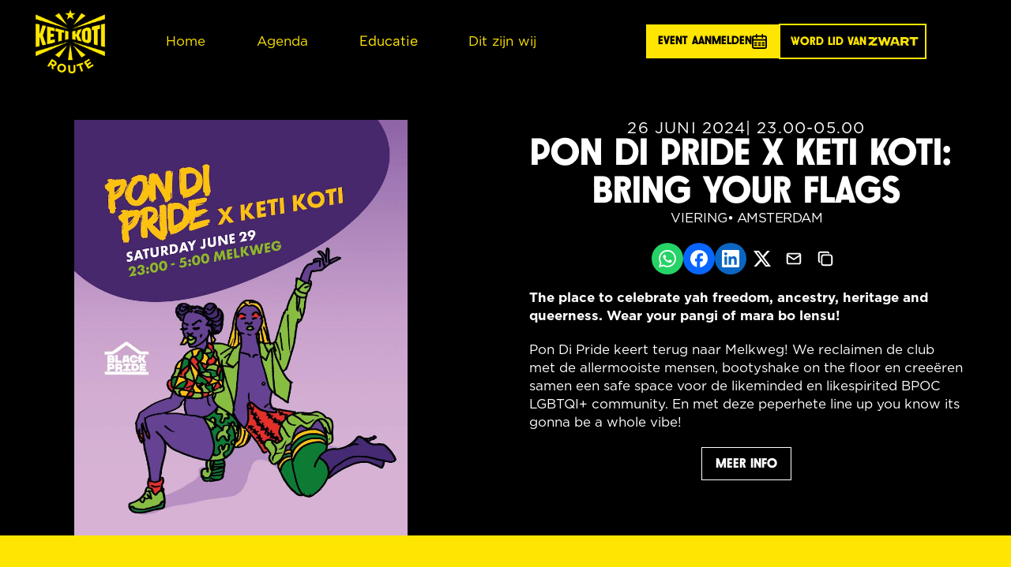

--- FILE ---
content_type: text/html
request_url: https://www.ketikotiroute.nl/events/pon-di-pride-x-keti-koti-bring-your-flags
body_size: 31513
content:
<!doctype html>
<!-- ✨ Built with Framer • https://www.framer.com/ -->
<html lang="nl-NL">
<head>
    <meta charset="utf-8">
    
    
    
    <!-- Start of headStart -->
    <!-- Title -->
<title>Pon Di Pride x Keti Koti: Bring your flags - Keti Koti Route 2025</title>

<!-- Meta description -->
<meta name="description" content="De Keti Koti Route is een online agenda en centraal platform voor Keti Koti evenementen, activiteiten, exposities, etc. in Nederland, Suriname en het Caribisch Koninkrijk">

<!-- Open Graph -->
<meta property="og:title" content="Pon Di Pride x Keti Koti: Bring your flags - Keti Koti Route 2025">
<meta property="og:description" content="De Keti Koti Route is een online agenda en centraal platform voor Keti Koti evenementen, activiteiten, exposities, etc. in Nederland, Suriname en het Caribisch Koninkrijk">
    <!-- End of headStart -->
    <meta name="viewport" content="width=device-width">
    <meta name="generator" content="Framer 64bdc4e">
    <title>Pon Di Pride x Keti Koti: Bring your flags - Keti Koti Route 2025</title>
    <meta name="description" content="De Keti Koti Route is een online agenda en centraal platform voor Keti Koti evenementen, activiteiten, exposities, etc. in Nederland, Suriname en het Caribisch Koninkrijk">
    <meta name="framer-search-index" content="https://framerusercontent.com/sites/4VB9RUhzcLDCLCIHgjM4dN/searchIndex-NrSfr9qL1S4g.json">
    <meta name="framer-html-plugin" content="disable">
    <link href="https://framerusercontent.com/images/JxgDTSLtv00LMsjtnP7av19h1Cw.png" rel="icon" media="(prefers-color-scheme: light)">
    <link href="https://framerusercontent.com/images/JxgDTSLtv00LMsjtnP7av19h1Cw.png" rel="icon" media="(prefers-color-scheme: dark)">
    <!-- Open Graph / Facebook -->
    <meta property="og:type" content="website">
    <meta property="og:title" content="Pon Di Pride x Keti Koti: Bring your flags - Keti Koti Route 2025">
    <meta property="og:description" content="De Keti Koti Route is een online agenda en centraal platform voor Keti Koti evenementen, activiteiten, exposities, etc. in Nederland, Suriname en het Caribisch Koninkrijk">
    <meta property="og:image" content="https://framerusercontent.com/assets/ly1LYizKSSIVl6Fcb9WSkOv0jtU.png">
    <!-- Twitter -->
    <meta name="twitter:card" content="summary_large_image">
    <meta name="twitter:title" content="Pon Di Pride x Keti Koti: Bring your flags - Keti Koti Route 2025">
    <meta name="twitter:description" content="De Keti Koti Route is een online agenda en centraal platform voor Keti Koti evenementen, activiteiten, exposities, etc. in Nederland, Suriname en het Caribisch Koninkrijk">
    <meta name="twitter:image" content="https://framerusercontent.com/assets/ly1LYizKSSIVl6Fcb9WSkOv0jtU.png">
    
    <!-- Global site tag (gtag.js) - Google Analytics -->
    <script async src="https://www.googletagmanager.com/gtag/js?id=G-SN39DV8TD5"></script>
    <script>
      window.dataLayer = window.dataLayer || [];
      function gtag(){window.dataLayer.push(arguments);}
      gtag('js', new Date());
      gtag('config', 'G-SN39DV8TD5');
    </script>
    
    <link href="https://fonts.gstatic.com" rel="preconnect" crossorigin>
    <meta name="robots" content="max-image-preview:large"><link rel="canonical" href="https://www.ketikotiroute.nl/events/pon-di-pride-x-keti-koti-bring-your-flags"><meta property="og:url" content="https://www.ketikotiroute.nl/events/pon-di-pride-x-keti-koti-bring-your-flags"><style data-framer-breakpoint-css>@media(min-width: 1200px){.hidden-137itt8{display:none!important}}@media(min-width: 810px) and (max-width: 1199px){.hidden-4xvo6f{display:none!important}}@media(max-width: 809px){.hidden-1phksb0{display:none!important}}</style><style data-framer-css-ssr-minified data-framer-components="framer-lib-cursors-host framer-HB4Hc PropertyOverrides framer-eqCLT framer-3x8fT framer-xjoiq framer-kDjyd">html,body,#main{margin:0;padding:0;box-sizing:border-box}:root{-webkit-font-smoothing:antialiased;-moz-osx-font-smoothing:grayscale}*{box-sizing:border-box;-webkit-font-smoothing:inherit}h1,h2,h3,h4,h5,h6,p,figure{margin:0}body,input,textarea,select,button{font-size:12px;font-family:sans-serif}body{--token-0c634011-0480-4b04-b138-d04969dde64e: rgb(25, 24, 23);--token-6bb79459-49d6-4a7b-afd2-554631cfcb02: rgb(208, 226, 35);--token-8e5e3c70-9b92-49bb-a84c-67bce583a87d: rgb(249, 66, 62);--token-43af14ba-086d-4da7-84a3-bda0dce4e617: rgb(62, 200, 219);--token-a35eeade-8117-4195-bfa6-4670c6013e1f: rgb(247, 246, 245);--token-856051a8-498a-4608-b64b-4cb6e1c7f2ac: rgb(29, 161, 179);--token-6ea34504-92e1-4ce7-aded-38d65cd1e749: rgb(162, 194, 66);--token-9e5bc52f-33b9-4d77-b547-6f14e419f8e0: rgb(254, 229, 2);--token-28cfb72e-9f5b-4d5c-aa6f-3a7bab5f543b: rgb(0, 170, 230)}@font-face{font-family:Albert Sans;font-style:normal;font-weight:400;font-display:swap;src:url(https://fonts.gstatic.com/s/albertsans/v3/i7dZIFdwYjGaAMFtZd_QA3xXSKZqhr-TenSHq5PPpYf3fxA.woff2) format("woff2");unicode-range:U+0100-02BA,U+02BD-02C5,U+02C7-02CC,U+02CE-02D7,U+02DD-02FF,U+0304,U+0308,U+0329,U+1D00-1DBF,U+1E00-1E9F,U+1EF2-1EFF,U+2020,U+20A0-20AB,U+20AD-20C0,U+2113,U+2C60-2C7F,U+A720-A7FF}@font-face{font-family:Albert Sans;font-style:normal;font-weight:400;font-display:swap;src:url(https://fonts.gstatic.com/s/albertsans/v3/i7dZIFdwYjGaAMFtZd_QA3xXSKZqhr-TenSHq5PPq4f3.woff2) format("woff2");unicode-range:U+0000-00FF,U+0131,U+0152-0153,U+02BB-02BC,U+02C6,U+02DA,U+02DC,U+0304,U+0308,U+0329,U+2000-206F,U+20AC,U+2122,U+2191,U+2193,U+2212,U+2215,U+FEFF,U+FFFD}@font-face{font-family:Gotham Book;src:url(https://framerusercontent.com/assets/NNRBQxj51i7Lha5HIiKhS1M350.woff2);font-display:swap}@font-face{font-family:BN Scouts Hand Regular;src:url(https://framerusercontent.com/assets/7WPebEvg9Tf7V6076qR8JJ6nNk.woff2);font-display:swap}@font-face{font-family:HK Grotesk Regular;src:url(https://framerusercontent.com/assets/TLK74rV8pd2Knf0uGK5WfXL4sU.woff2);font-display:swap}@font-face{font-family:TAY Tommy Tokyo Regular;src:url(https://framerusercontent.com/assets/rgwskJSM8hC6cVYNwFidJL9Xtw.woff2);font-display:swap}@font-face{font-family:Apercu Mono Pro Bold;src:url(https://framerusercontent.com/assets/f2dKQmmsyuMrRPLPPeCvtLGdZY.woff2);font-display:swap}@font-face{font-family:Gotham Bold;src:url(https://framerusercontent.com/assets/qriciwHVbwFguSw3BTt4lAVXwzw.woff2);font-display:swap}@font-face{font-family:Futura Passata DISPLAY;src:url(https://framerusercontent.com/assets/o7J2rwCjOyJt5gAwm5cjr14oUU.woff2);font-display:block}@font-face{font-family:Inter;src:url(https://framerusercontent.com/assets/5vvr9Vy74if2I6bQbJvbw7SY1pQ.woff2);font-display:swap;font-style:normal;font-weight:400;unicode-range:U+0460-052F,U+1C80-1C88,U+20B4,U+2DE0-2DFF,U+A640-A69F,U+FE2E-FE2F}@font-face{font-family:Inter;src:url(https://framerusercontent.com/assets/EOr0mi4hNtlgWNn9if640EZzXCo.woff2);font-display:swap;font-style:normal;font-weight:400;unicode-range:U+0301,U+0400-045F,U+0490-0491,U+04B0-04B1,U+2116}@font-face{font-family:Inter;src:url(https://framerusercontent.com/assets/Y9k9QrlZAqio88Klkmbd8VoMQc.woff2);font-display:swap;font-style:normal;font-weight:400;unicode-range:U+1F00-1FFF}@font-face{font-family:Inter;src:url(https://framerusercontent.com/assets/OYrD2tBIBPvoJXiIHnLoOXnY9M.woff2);font-display:swap;font-style:normal;font-weight:400;unicode-range:U+0370-03FF}@font-face{font-family:Inter;src:url(https://framerusercontent.com/assets/JeYwfuaPfZHQhEG8U5gtPDZ7WQ.woff2);font-display:swap;font-style:normal;font-weight:400;unicode-range:U+0100-024F,U+0259,U+1E00-1EFF,U+2020,U+20A0-20AB,U+20AD-20CF,U+2113,U+2C60-2C7F,U+A720-A7FF}@font-face{font-family:Inter;src:url(https://framerusercontent.com/assets/vQyevYAyHtARFwPqUzQGpnDs.woff2);font-display:swap;font-style:normal;font-weight:400;unicode-range:U+0000-00FF,U+0131,U+0152-0153,U+02BB-02BC,U+02C6,U+02DA,U+02DC,U+2000-206F,U+2074,U+20AC,U+2122,U+2191,U+2193,U+2212,U+2215,U+FEFF,U+FFFD}@font-face{font-family:Inter;src:url(https://framerusercontent.com/assets/b6Y37FthZeALduNqHicBT6FutY.woff2);font-display:swap;font-style:normal;font-weight:400;unicode-range:U+0102-0103,U+0110-0111,U+0128-0129,U+0168-0169,U+01A0-01A1,U+01AF-01B0,U+1EA0-1EF9,U+20AB}@font-face{font-family:Inter;src:url(https://app.framerstatic.com/Inter-Bold.cyrillic-ext-XOTVL7ZR.woff2);font-display:swap;font-style:normal;font-weight:700;unicode-range:U+0460-052F,U+1C80-1C88,U+20B4,U+2DE0-2DFF,U+A640-A69F,U+FE2E-FE2F}@font-face{font-family:Inter;src:url(https://app.framerstatic.com/Inter-Bold.cyrillic-6LOMBC2V.woff2);font-display:swap;font-style:normal;font-weight:700;unicode-range:U+0301,U+0400-045F,U+0490-0491,U+04B0-04B1,U+2116}@font-face{font-family:Inter;src:url(https://app.framerstatic.com/Inter-Bold.greek-ext-WXWSJXLB.woff2);font-display:swap;font-style:normal;font-weight:700;unicode-range:U+1F00-1FFF}@font-face{font-family:Inter;src:url(https://app.framerstatic.com/Inter-Bold.greek-YRST7ODZ.woff2);font-display:swap;font-style:normal;font-weight:700;unicode-range:U+0370-03FF}@font-face{font-family:Inter;src:url(https://app.framerstatic.com/Inter-Bold.latin-ext-BASA5UL3.woff2);font-display:swap;font-style:normal;font-weight:700;unicode-range:U+0100-024F,U+0259,U+1E00-1EFF,U+2020,U+20A0-20AB,U+20AD-20CF,U+2113,U+2C60-2C7F,U+A720-A7FF}@font-face{font-family:Inter;src:url(https://app.framerstatic.com/Inter-Bold.latin-UCM45LQF.woff2);font-display:swap;font-style:normal;font-weight:700;unicode-range:U+0000-00FF,U+0131,U+0152-0153,U+02BB-02BC,U+02C6,U+02DA,U+02DC,U+2000-206F,U+2074,U+20AC,U+2122,U+2191,U+2193,U+2212,U+2215,U+FEFF,U+FFFD}@font-face{font-family:Inter;src:url(https://app.framerstatic.com/Inter-Bold.vietnamese-OEVJMXEP.woff2);font-display:swap;font-style:normal;font-weight:700;unicode-range:U+0102-0103,U+0110-0111,U+0128-0129,U+0168-0169,U+01A0-01A1,U+01AF-01B0,U+1EA0-1EF9,U+20AB}@font-face{font-family:Inter;src:url(https://app.framerstatic.com/Inter-Black.cyrillic-ext-TU4ITVTR.woff2);font-display:block;font-style:normal;font-weight:900;unicode-range:U+0460-052F,U+1C80-1C88,U+20B4,U+2DE0-2DFF,U+A640-A69F,U+FE2E-FE2F}@font-face{font-family:Inter;src:url(https://app.framerstatic.com/Inter-Black.cyrillic-JX7CGTYD.woff2);font-display:block;font-style:normal;font-weight:900;unicode-range:U+0301,U+0400-045F,U+0490-0491,U+04B0-04B1,U+2116}@font-face{font-family:Inter;src:url(https://app.framerstatic.com/Inter-Black.greek-ext-LS3GCBFI.woff2);font-display:block;font-style:normal;font-weight:900;unicode-range:U+1F00-1FFF}@font-face{font-family:Inter;src:url(https://app.framerstatic.com/Inter-Black.greek-ZWCJHBP5.woff2);font-display:block;font-style:normal;font-weight:900;unicode-range:U+0370-03FF}@font-face{font-family:Inter;src:url(https://app.framerstatic.com/Inter-Black.latin-ext-BZLEUMX6.woff2);font-display:block;font-style:normal;font-weight:900;unicode-range:U+0100-024F,U+0259,U+1E00-1EFF,U+2020,U+20A0-20AB,U+20AD-20CF,U+2113,U+2C60-2C7F,U+A720-A7FF}@font-face{font-family:Inter;src:url(https://app.framerstatic.com/Inter-Black.latin-TETRYDF7.woff2);font-display:block;font-style:normal;font-weight:900;unicode-range:U+0000-00FF,U+0131,U+0152-0153,U+02BB-02BC,U+02C6,U+02DA,U+02DC,U+2000-206F,U+2074,U+20AC,U+2122,U+2191,U+2193,U+2212,U+2215,U+FEFF,U+FFFD}@font-face{font-family:Inter;src:url(https://app.framerstatic.com/Inter-Black.vietnamese-RXQCC3EJ.woff2);font-display:block;font-style:normal;font-weight:900;unicode-range:U+0102-0103,U+0110-0111,U+0128-0129,U+0168-0169,U+01A0-01A1,U+01AF-01B0,U+1EA0-1EF9,U+20AB}@font-face{font-family:Inter;src:url(https://app.framerstatic.com/Inter-BlackItalic.cyrillic-ext-TRM4ITYR.woff2);font-display:block;font-style:italic;font-weight:900;unicode-range:U+0460-052F,U+1C80-1C88,U+20B4,U+2DE0-2DFF,U+A640-A69F,U+FE2E-FE2F}@font-face{font-family:Inter;src:url(https://app.framerstatic.com/Inter-BlackItalic.cyrillic-FPHIQVZS.woff2);font-display:block;font-style:italic;font-weight:900;unicode-range:U+0301,U+0400-045F,U+0490-0491,U+04B0-04B1,U+2116}@font-face{font-family:Inter;src:url(https://app.framerstatic.com/Inter-BlackItalic.greek-ext-JTGUUSP5.woff2);font-display:block;font-style:italic;font-weight:900;unicode-range:U+1F00-1FFF}@font-face{font-family:Inter;src:url(https://app.framerstatic.com/Inter-BlackItalic.greek-LUNA3RFO.woff2);font-display:block;font-style:italic;font-weight:900;unicode-range:U+0370-03FF}@font-face{font-family:Inter;src:url(https://app.framerstatic.com/Inter-BlackItalic.latin-ext-KU7ICFYH.woff2);font-display:block;font-style:italic;font-weight:900;unicode-range:U+0100-024F,U+0259,U+1E00-1EFF,U+2020,U+20A0-20AB,U+20AD-20CF,U+2113,U+2C60-2C7F,U+A720-A7FF}@font-face{font-family:Inter;src:url(https://app.framerstatic.com/Inter-BlackItalic.latin-FRVXWQSB.woff2);font-display:block;font-style:italic;font-weight:900;unicode-range:U+0000-00FF,U+0131,U+0152-0153,U+02BB-02BC,U+02C6,U+02DA,U+02DC,U+2000-206F,U+2074,U+20AC,U+2122,U+2191,U+2193,U+2212,U+2215,U+FEFF,U+FFFD}@font-face{font-family:Inter;src:url(https://app.framerstatic.com/Inter-BlackItalic.vietnamese-2Q7MQKJX.woff2);font-display:block;font-style:italic;font-weight:900;unicode-range:U+0102-0103,U+0110-0111,U+0128-0129,U+0168-0169,U+01A0-01A1,U+01AF-01B0,U+1EA0-1EF9,U+20AB}@font-face{font-family:Inter;src:url(https://app.framerstatic.com/Inter-BoldItalic.cyrillic-ext-PEYDHC3S.woff2);font-display:swap;font-style:italic;font-weight:700;unicode-range:U+0460-052F,U+1C80-1C88,U+20B4,U+2DE0-2DFF,U+A640-A69F,U+FE2E-FE2F}@font-face{font-family:Inter;src:url(https://app.framerstatic.com/Inter-BoldItalic.cyrillic-7EIL6JWG.woff2);font-display:swap;font-style:italic;font-weight:700;unicode-range:U+0301,U+0400-045F,U+0490-0491,U+04B0-04B1,U+2116}@font-face{font-family:Inter;src:url(https://app.framerstatic.com/Inter-BoldItalic.greek-ext-3DJOYQMH.woff2);font-display:swap;font-style:italic;font-weight:700;unicode-range:U+1F00-1FFF}@font-face{font-family:Inter;src:url(https://app.framerstatic.com/Inter-BoldItalic.greek-TJBTLTT7.woff2);font-display:swap;font-style:italic;font-weight:700;unicode-range:U+0370-03FF}@font-face{font-family:Inter;src:url(https://app.framerstatic.com/Inter-BoldItalic.latin-ext-FVPCPRBJ.woff2);font-display:swap;font-style:italic;font-weight:700;unicode-range:U+0100-024F,U+0259,U+1E00-1EFF,U+2020,U+20A0-20AB,U+20AD-20CF,U+2113,U+2C60-2C7F,U+A720-A7FF}@font-face{font-family:Inter;src:url(https://app.framerstatic.com/Inter-BoldItalic.latin-5ZFQS4XK.woff2);font-display:swap;font-style:italic;font-weight:700;unicode-range:U+0000-00FF,U+0131,U+0152-0153,U+02BB-02BC,U+02C6,U+02DA,U+02DC,U+2000-206F,U+2074,U+20AC,U+2122,U+2191,U+2193,U+2212,U+2215,U+FEFF,U+FFFD}@font-face{font-family:Inter;src:url(https://app.framerstatic.com/Inter-BoldItalic.vietnamese-W2625PGF.woff2);font-display:swap;font-style:italic;font-weight:700;unicode-range:U+0102-0103,U+0110-0111,U+0128-0129,U+0168-0169,U+01A0-01A1,U+01AF-01B0,U+1EA0-1EF9,U+20AB}@font-face{font-family:Inter;src:url(https://framerusercontent.com/assets/NXxvFRoY5LDh3yCm7MEP2jqYk.woff2);font-display:block;font-style:normal;font-weight:100;unicode-range:U+0460-052F,U+1C80-1C88,U+20B4,U+2DE0-2DFF,U+A640-A69F,U+FE2E-FE2F}@font-face{font-family:Inter;src:url(https://framerusercontent.com/assets/5CcgcVyoWSqO1THBiISd6oCog.woff2);font-display:block;font-style:normal;font-weight:100;unicode-range:U+0301,U+0400-045F,U+0490-0491,U+04B0-04B1,U+2116}@font-face{font-family:Inter;src:url(https://framerusercontent.com/assets/MF544SVCvk3yNpLIz3pwDXFZPKM.woff2);font-display:block;font-style:normal;font-weight:100;unicode-range:U+1F00-1FFF}@font-face{font-family:Inter;src:url(https://framerusercontent.com/assets/TNtxudDBkAm2RXdtU3rvTBwoM.woff2);font-display:block;font-style:normal;font-weight:100;unicode-range:U+0370-03FF}@font-face{font-family:Inter;src:url(https://framerusercontent.com/assets/fIabp4VN5z7iJ3lNOz9qfNeQHc.woff2);font-display:block;font-style:normal;font-weight:100;unicode-range:U+0100-024F,U+0259,U+1E00-1EFF,U+2020,U+20A0-20AB,U+20AD-20CF,U+2113,U+2C60-2C7F,U+A720-A7FF}@font-face{font-family:Inter;src:url(https://framerusercontent.com/assets/YSOgKh50dqzzsXffetgcarlLHcI.woff2);font-display:block;font-style:normal;font-weight:100;unicode-range:U+0000-00FF,U+0131,U+0152-0153,U+02BB-02BC,U+02C6,U+02DA,U+02DC,U+2000-206F,U+2074,U+20AC,U+2122,U+2191,U+2193,U+2212,U+2215,U+FEFF,U+FFFD}@font-face{font-family:Inter;src:url(https://framerusercontent.com/assets/9iRSYClnXA0RMygyIn6yjjWXJw.woff2);font-display:block;font-style:normal;font-weight:100;unicode-range:U+0102-0103,U+0110-0111,U+0128-0129,U+0168-0169,U+01A0-01A1,U+01AF-01B0,U+1EA0-1EF9,U+20AB}@font-face{font-family:Inter;src:url(https://framerusercontent.com/assets/MVhJhYeDWxeyqT939zMNyw9p8.woff2);font-display:block;font-style:normal;font-weight:200;unicode-range:U+0460-052F,U+1C80-1C88,U+20B4,U+2DE0-2DFF,U+A640-A69F,U+FE2E-FE2F}@font-face{font-family:Inter;src:url(https://framerusercontent.com/assets/WXQXYfAQJIi2pCJACAfWWXfIDqI.woff2);font-display:block;font-style:normal;font-weight:200;unicode-range:U+0301,U+0400-045F,U+0490-0491,U+04B0-04B1,U+2116}@font-face{font-family:Inter;src:url(https://framerusercontent.com/assets/RJeJJARdrtNUtic58kOz7hIgBuE.woff2);font-display:block;font-style:normal;font-weight:200;unicode-range:U+1F00-1FFF}@font-face{font-family:Inter;src:url(https://framerusercontent.com/assets/4hBRAuM02i3fsxYDzyNvt5Az2so.woff2);font-display:block;font-style:normal;font-weight:200;unicode-range:U+0370-03FF}@font-face{font-family:Inter;src:url(https://framerusercontent.com/assets/fz1JbBffNGgK7BNUI1mmbFBlgA8.woff2);font-display:block;font-style:normal;font-weight:200;unicode-range:U+0100-024F,U+0259,U+1E00-1EFF,U+2020,U+20A0-20AB,U+20AD-20CF,U+2113,U+2C60-2C7F,U+A720-A7FF}@font-face{font-family:Inter;src:url(https://framerusercontent.com/assets/hgmI3sEShaw5UU738TAjDBQPH0.woff2);font-display:block;font-style:normal;font-weight:200;unicode-range:U+0000-00FF,U+0131,U+0152-0153,U+02BB-02BC,U+02C6,U+02DA,U+02DC,U+2000-206F,U+2074,U+20AC,U+2122,U+2191,U+2193,U+2212,U+2215,U+FEFF,U+FFFD}@font-face{font-family:Inter;src:url(https://framerusercontent.com/assets/eIZyQwIlHYR0mnMSneEDMtqBPgw.woff2);font-display:block;font-style:normal;font-weight:200;unicode-range:U+0102-0103,U+0110-0111,U+0128-0129,U+0168-0169,U+01A0-01A1,U+01AF-01B0,U+1EA0-1EF9,U+20AB}@font-face{font-family:Inter;src:url(https://framerusercontent.com/assets/BkDpl4ghaqvMi1btKFyG2tdbec.woff2);font-display:swap;font-style:normal;font-weight:300;unicode-range:U+0460-052F,U+1C80-1C88,U+20B4,U+2DE0-2DFF,U+A640-A69F,U+FE2E-FE2F}@font-face{font-family:Inter;src:url(https://framerusercontent.com/assets/zAMK70AQRFSShJgUiaR5IiIhgzk.woff2);font-display:swap;font-style:normal;font-weight:300;unicode-range:U+0301,U+0400-045F,U+0490-0491,U+04B0-04B1,U+2116}@font-face{font-family:Inter;src:url(https://framerusercontent.com/assets/IETjvc5qzUaRoaruDpPSwCUM8.woff2);font-display:swap;font-style:normal;font-weight:300;unicode-range:U+1F00-1FFF}@font-face{font-family:Inter;src:url(https://framerusercontent.com/assets/oLCoaT3ioA0fHdJnWR9W6k7NY.woff2);font-display:swap;font-style:normal;font-weight:300;unicode-range:U+0370-03FF}@font-face{font-family:Inter;src:url(https://framerusercontent.com/assets/Sj0PCHQSBjFmEp6NBWg6FNaKc.woff2);font-display:swap;font-style:normal;font-weight:300;unicode-range:U+0100-024F,U+0259,U+1E00-1EFF,U+2020,U+20A0-20AB,U+20AD-20CF,U+2113,U+2C60-2C7F,U+A720-A7FF}@font-face{font-family:Inter;src:url(https://framerusercontent.com/assets/v2q8JTTTs7McDMSEhnxAIBqd0.woff2);font-display:swap;font-style:normal;font-weight:300;unicode-range:U+0000-00FF,U+0131,U+0152-0153,U+02BB-02BC,U+02C6,U+02DA,U+02DC,U+2000-206F,U+2074,U+20AC,U+2122,U+2191,U+2193,U+2212,U+2215,U+FEFF,U+FFFD}@font-face{font-family:Inter;src:url(https://framerusercontent.com/assets/H4TfENUY1rh8R9UaSD6vngjJP3M.woff2);font-display:swap;font-style:normal;font-weight:300;unicode-range:U+0102-0103,U+0110-0111,U+0128-0129,U+0168-0169,U+01A0-01A1,U+01AF-01B0,U+1EA0-1EF9,U+20AB}@font-face{font-family:Inter;src:url(https://framerusercontent.com/assets/5A3Ce6C9YYmCjpQx9M4inSaKU.woff2);font-display:swap;font-style:normal;font-weight:500;unicode-range:U+0460-052F,U+1C80-1C88,U+20B4,U+2DE0-2DFF,U+A640-A69F,U+FE2E-FE2F}@font-face{font-family:Inter;src:url(https://framerusercontent.com/assets/Qx95Xyt0Ka3SGhinnbXIGpEIyP4.woff2);font-display:swap;font-style:normal;font-weight:500;unicode-range:U+0301,U+0400-045F,U+0490-0491,U+04B0-04B1,U+2116}@font-face{font-family:Inter;src:url(https://framerusercontent.com/assets/6mJuEAguuIuMog10gGvH5d3cl8.woff2);font-display:swap;font-style:normal;font-weight:500;unicode-range:U+1F00-1FFF}@font-face{font-family:Inter;src:url(https://framerusercontent.com/assets/xYYWaj7wCU5zSQH0eXvSaS19wo.woff2);font-display:swap;font-style:normal;font-weight:500;unicode-range:U+0370-03FF}@font-face{font-family:Inter;src:url(https://framerusercontent.com/assets/otTaNuNpVK4RbdlT7zDDdKvQBA.woff2);font-display:swap;font-style:normal;font-weight:500;unicode-range:U+0100-024F,U+0259,U+1E00-1EFF,U+2020,U+20A0-20AB,U+20AD-20CF,U+2113,U+2C60-2C7F,U+A720-A7FF}@font-face{font-family:Inter;src:url(https://framerusercontent.com/assets/d3tHnaQIAeqiE5hGcRw4mmgWYU.woff2);font-display:swap;font-style:normal;font-weight:500;unicode-range:U+0000-00FF,U+0131,U+0152-0153,U+02BB-02BC,U+02C6,U+02DA,U+02DC,U+2000-206F,U+2074,U+20AC,U+2122,U+2191,U+2193,U+2212,U+2215,U+FEFF,U+FFFD}@font-face{font-family:Inter;src:url(https://framerusercontent.com/assets/DolVirEGb34pEXEp8t8FQBSK4.woff2);font-display:swap;font-style:normal;font-weight:500;unicode-range:U+0102-0103,U+0110-0111,U+0128-0129,U+0168-0169,U+01A0-01A1,U+01AF-01B0,U+1EA0-1EF9,U+20AB}@font-face{font-family:Inter;src:url(https://framerusercontent.com/assets/hyOgCu0Xnghbimh0pE8QTvtt2AU.woff2);font-display:swap;font-style:normal;font-weight:600;unicode-range:U+0460-052F,U+1C80-1C88,U+20B4,U+2DE0-2DFF,U+A640-A69F,U+FE2E-FE2F}@font-face{font-family:Inter;src:url(https://framerusercontent.com/assets/NeGmSOXrPBfEFIy5YZeHq17LEDA.woff2);font-display:swap;font-style:normal;font-weight:600;unicode-range:U+0301,U+0400-045F,U+0490-0491,U+04B0-04B1,U+2116}@font-face{font-family:Inter;src:url(https://framerusercontent.com/assets/oYaAX5himiTPYuN8vLWnqBbfD2s.woff2);font-display:swap;font-style:normal;font-weight:600;unicode-range:U+1F00-1FFF}@font-face{font-family:Inter;src:url(https://framerusercontent.com/assets/lEJLP4R0yuCaMCjSXYHtJw72M.woff2);font-display:swap;font-style:normal;font-weight:600;unicode-range:U+0370-03FF}@font-face{font-family:Inter;src:url(https://framerusercontent.com/assets/cRJyLNuTJR5jbyKzGi33wU9cqIQ.woff2);font-display:swap;font-style:normal;font-weight:600;unicode-range:U+0100-024F,U+0259,U+1E00-1EFF,U+2020,U+20A0-20AB,U+20AD-20CF,U+2113,U+2C60-2C7F,U+A720-A7FF}@font-face{font-family:Inter;src:url(https://framerusercontent.com/assets/1ZFS7N918ojhhd0nQWdj3jz4w.woff2);font-display:swap;font-style:normal;font-weight:600;unicode-range:U+0000-00FF,U+0131,U+0152-0153,U+02BB-02BC,U+02C6,U+02DA,U+02DC,U+2000-206F,U+2074,U+20AC,U+2122,U+2191,U+2193,U+2212,U+2215,U+FEFF,U+FFFD}@font-face{font-family:Inter;src:url(https://framerusercontent.com/assets/A0Wcc7NgXMjUuFdquHDrIZpzZw0.woff2);font-display:swap;font-style:normal;font-weight:600;unicode-range:U+0102-0103,U+0110-0111,U+0128-0129,U+0168-0169,U+01A0-01A1,U+01AF-01B0,U+1EA0-1EF9,U+20AB}@font-face{font-family:Inter;src:url(https://framerusercontent.com/assets/PONfPc6h4EPYwJliXQBmjVx7QxI.woff2);font-display:swap;font-style:normal;font-weight:800;unicode-range:U+0460-052F,U+1C80-1C88,U+20B4,U+2DE0-2DFF,U+A640-A69F,U+FE2E-FE2F}@font-face{font-family:Inter;src:url(https://framerusercontent.com/assets/zsnJN7Z1wdzUvepJniD3rbvJIyU.woff2);font-display:swap;font-style:normal;font-weight:800;unicode-range:U+0301,U+0400-045F,U+0490-0491,U+04B0-04B1,U+2116}@font-face{font-family:Inter;src:url(https://framerusercontent.com/assets/UrzZBOy7RyJEWAZGduzOeHiHuY.woff2);font-display:swap;font-style:normal;font-weight:800;unicode-range:U+1F00-1FFF}@font-face{font-family:Inter;src:url(https://framerusercontent.com/assets/996sR9SfSDuYELz8oHhDOcErkY.woff2);font-display:swap;font-style:normal;font-weight:800;unicode-range:U+0370-03FF}@font-face{font-family:Inter;src:url(https://framerusercontent.com/assets/ftN1HpyPVJEoEb4q36SOrNdLXU.woff2);font-display:swap;font-style:normal;font-weight:800;unicode-range:U+0100-024F,U+0259,U+1E00-1EFF,U+2020,U+20A0-20AB,U+20AD-20CF,U+2113,U+2C60-2C7F,U+A720-A7FF}@font-face{font-family:Inter;src:url(https://framerusercontent.com/assets/jN39PDxZWEwjG7Csryx3JN2r2Y.woff2);font-display:swap;font-style:normal;font-weight:800;unicode-range:U+0000-00FF,U+0131,U+0152-0153,U+02BB-02BC,U+02C6,U+02DA,U+02DC,U+2000-206F,U+2074,U+20AC,U+2122,U+2191,U+2193,U+2212,U+2215,U+FEFF,U+FFFD}@font-face{font-family:Inter;src:url(https://framerusercontent.com/assets/JAur4lGGSGRGyrFi59JSIKqVgU.woff2);font-display:swap;font-style:normal;font-weight:800;unicode-range:U+0102-0103,U+0110-0111,U+0128-0129,U+0168-0169,U+01A0-01A1,U+01AF-01B0,U+1EA0-1EF9,U+20AB}@font-face{font-family:Inter;src:url(https://framerusercontent.com/assets/YJsHMqeEm0oDHuxRTVCwg5eZuo.woff2);font-display:block;font-style:italic;font-weight:100;unicode-range:U+0460-052F,U+1C80-1C88,U+20B4,U+2DE0-2DFF,U+A640-A69F,U+FE2E-FE2F}@font-face{font-family:Inter;src:url(https://framerusercontent.com/assets/oJJMyJlDykMObEyb5VexHSxd24.woff2);font-display:block;font-style:italic;font-weight:100;unicode-range:U+0301,U+0400-045F,U+0490-0491,U+04B0-04B1,U+2116}@font-face{font-family:Inter;src:url(https://framerusercontent.com/assets/IpeaX0WzLaonj68howNZg4SJJaY.woff2);font-display:block;font-style:italic;font-weight:100;unicode-range:U+1F00-1FFF}@font-face{font-family:Inter;src:url(https://framerusercontent.com/assets/KCj1bV3vDXY5OLHttTeRYcu9J8.woff2);font-display:block;font-style:italic;font-weight:100;unicode-range:U+0370-03FF}@font-face{font-family:Inter;src:url(https://framerusercontent.com/assets/biaVHhOprxbHaR3dIP7Z8cYurHg.woff2);font-display:block;font-style:italic;font-weight:100;unicode-range:U+0100-024F,U+0259,U+1E00-1EFF,U+2020,U+20A0-20AB,U+20AD-20CF,U+2113,U+2C60-2C7F,U+A720-A7FF}@font-face{font-family:Inter;src:url(https://framerusercontent.com/assets/BpOIEy4nYtcp1RwqOtwAgi2EiDE.woff2);font-display:block;font-style:italic;font-weight:100;unicode-range:U+0000-00FF,U+0131,U+0152-0153,U+02BB-02BC,U+02C6,U+02DA,U+02DC,U+2000-206F,U+2074,U+20AC,U+2122,U+2191,U+2193,U+2212,U+2215,U+FEFF,U+FFFD}@font-face{font-family:Inter;src:url(https://framerusercontent.com/assets/gNa011yWpVpNFgUhhSlDX8nUiPQ.woff2);font-display:block;font-style:italic;font-weight:100;unicode-range:U+0102-0103,U+0110-0111,U+0128-0129,U+0168-0169,U+01A0-01A1,U+01AF-01B0,U+1EA0-1EF9,U+20AB}@font-face{font-family:Inter;src:url(https://framerusercontent.com/assets/vpq17U0WM26sBGHgq9jnrUmUf8.woff2);font-display:block;font-style:italic;font-weight:200;unicode-range:U+0460-052F,U+1C80-1C88,U+20B4,U+2DE0-2DFF,U+A640-A69F,U+FE2E-FE2F}@font-face{font-family:Inter;src:url(https://framerusercontent.com/assets/bNYh7lNMEpOegeRYAtyGel1WqBE.woff2);font-display:block;font-style:italic;font-weight:200;unicode-range:U+0301,U+0400-045F,U+0490-0491,U+04B0-04B1,U+2116}@font-face{font-family:Inter;src:url(https://framerusercontent.com/assets/FBzcXZYmdulcZC0z278U6o0cw.woff2);font-display:block;font-style:italic;font-weight:200;unicode-range:U+1F00-1FFF}@font-face{font-family:Inter;src:url(https://framerusercontent.com/assets/ua60IRqWK94xCrq0SC639Hbsdjg.woff2);font-display:block;font-style:italic;font-weight:200;unicode-range:U+0370-03FF}@font-face{font-family:Inter;src:url(https://framerusercontent.com/assets/Pd8gNPn2dSCh4FyjWFw9PJysoQ.woff2);font-display:block;font-style:italic;font-weight:200;unicode-range:U+0100-024F,U+0259,U+1E00-1EFF,U+2020,U+20A0-20AB,U+20AD-20CF,U+2113,U+2C60-2C7F,U+A720-A7FF}@font-face{font-family:Inter;src:url(https://framerusercontent.com/assets/zpiI5DA3vCb3G2sqEyq9xqogo.woff2);font-display:block;font-style:italic;font-weight:200;unicode-range:U+0000-00FF,U+0131,U+0152-0153,U+02BB-02BC,U+02C6,U+02DA,U+02DC,U+2000-206F,U+2074,U+20AC,U+2122,U+2191,U+2193,U+2212,U+2215,U+FEFF,U+FFFD}@font-face{font-family:Inter;src:url(https://framerusercontent.com/assets/DtVQjTG8OGGKnwKYrMHRZVCyo.woff2);font-display:block;font-style:italic;font-weight:200;unicode-range:U+0102-0103,U+0110-0111,U+0128-0129,U+0168-0169,U+01A0-01A1,U+01AF-01B0,U+1EA0-1EF9,U+20AB}@font-face{font-family:Inter;src:url(https://framerusercontent.com/assets/YYB6GZmCWnZq3RWZOghuZIOxQY.woff2);font-display:swap;font-style:italic;font-weight:300;unicode-range:U+0460-052F,U+1C80-1C88,U+20B4,U+2DE0-2DFF,U+A640-A69F,U+FE2E-FE2F}@font-face{font-family:Inter;src:url(https://framerusercontent.com/assets/miJTzODdiyIr3tRo9KEoqXXk2PM.woff2);font-display:swap;font-style:italic;font-weight:300;unicode-range:U+0301,U+0400-045F,U+0490-0491,U+04B0-04B1,U+2116}@font-face{font-family:Inter;src:url(https://framerusercontent.com/assets/6ZMhcggRFfEfbf7lncCpaUbA.woff2);font-display:swap;font-style:italic;font-weight:300;unicode-range:U+1F00-1FFF}@font-face{font-family:Inter;src:url(https://framerusercontent.com/assets/8sCN6PGUr4I8q5hC5twAXfcwqV0.woff2);font-display:swap;font-style:italic;font-weight:300;unicode-range:U+0370-03FF}@font-face{font-family:Inter;src:url(https://framerusercontent.com/assets/aUYDUTztS7anQw5JuwCncXeLOBY.woff2);font-display:swap;font-style:italic;font-weight:300;unicode-range:U+0100-024F,U+0259,U+1E00-1EFF,U+2020,U+20A0-20AB,U+20AD-20CF,U+2113,U+2C60-2C7F,U+A720-A7FF}@font-face{font-family:Inter;src:url(https://framerusercontent.com/assets/5mDAOkC5Wpzo7NkuE9oYfqlY2u4.woff2);font-display:swap;font-style:italic;font-weight:300;unicode-range:U+0000-00FF,U+0131,U+0152-0153,U+02BB-02BC,U+02C6,U+02DA,U+02DC,U+2000-206F,U+2074,U+20AC,U+2122,U+2191,U+2193,U+2212,U+2215,U+FEFF,U+FFFD}@font-face{font-family:Inter;src:url(https://framerusercontent.com/assets/yDiPvYxioBHsicnYxpPW35WQmx8.woff2);font-display:swap;font-style:italic;font-weight:300;unicode-range:U+0102-0103,U+0110-0111,U+0128-0129,U+0168-0169,U+01A0-01A1,U+01AF-01B0,U+1EA0-1EF9,U+20AB}@font-face{font-family:Inter;src:url(https://framerusercontent.com/assets/CfMzU8w2e7tHgF4T4rATMPuWosA.woff2);font-display:swap;font-style:italic;font-weight:400;unicode-range:U+0460-052F,U+1C80-1C88,U+20B4,U+2DE0-2DFF,U+A640-A69F,U+FE2E-FE2F}@font-face{font-family:Inter;src:url(https://framerusercontent.com/assets/867QObYax8ANsfX4TGEVU9YiCM.woff2);font-display:swap;font-style:italic;font-weight:400;unicode-range:U+0301,U+0400-045F,U+0490-0491,U+04B0-04B1,U+2116}@font-face{font-family:Inter;src:url(https://framerusercontent.com/assets/Oyn2ZbENFdnW7mt2Lzjk1h9Zb9k.woff2);font-display:swap;font-style:italic;font-weight:400;unicode-range:U+1F00-1FFF}@font-face{font-family:Inter;src:url(https://framerusercontent.com/assets/cdAe8hgZ1cMyLu9g005pAW3xMo.woff2);font-display:swap;font-style:italic;font-weight:400;unicode-range:U+0370-03FF}@font-face{font-family:Inter;src:url(https://framerusercontent.com/assets/DOfvtmE1UplCq161m6Hj8CSQYg.woff2);font-display:swap;font-style:italic;font-weight:400;unicode-range:U+0100-024F,U+0259,U+1E00-1EFF,U+2020,U+20A0-20AB,U+20AD-20CF,U+2113,U+2C60-2C7F,U+A720-A7FF}@font-face{font-family:Inter;src:url(https://framerusercontent.com/assets/vFzuJY0c65av44uhEKB6vyjFMg.woff2);font-display:swap;font-style:italic;font-weight:400;unicode-range:U+0000-00FF,U+0131,U+0152-0153,U+02BB-02BC,U+02C6,U+02DA,U+02DC,U+2000-206F,U+2074,U+20AC,U+2122,U+2191,U+2193,U+2212,U+2215,U+FEFF,U+FFFD}@font-face{font-family:Inter;src:url(https://framerusercontent.com/assets/tKtBcDnBMevsEEJKdNGhhkLzYo.woff2);font-display:swap;font-style:italic;font-weight:400;unicode-range:U+0102-0103,U+0110-0111,U+0128-0129,U+0168-0169,U+01A0-01A1,U+01AF-01B0,U+1EA0-1EF9,U+20AB}@font-face{font-family:Inter;src:url(https://framerusercontent.com/assets/khkJkwSL66WFg8SX6Wa726c.woff2);font-display:swap;font-style:italic;font-weight:500;unicode-range:U+0460-052F,U+1C80-1C88,U+20B4,U+2DE0-2DFF,U+A640-A69F,U+FE2E-FE2F}@font-face{font-family:Inter;src:url(https://framerusercontent.com/assets/0E7IMbDzcGABpBwwqNEt60wU0w.woff2);font-display:swap;font-style:italic;font-weight:500;unicode-range:U+0301,U+0400-045F,U+0490-0491,U+04B0-04B1,U+2116}@font-face{font-family:Inter;src:url(https://framerusercontent.com/assets/NTJ0nQgIF0gcDelS14zQ9NR9Q.woff2);font-display:swap;font-style:italic;font-weight:500;unicode-range:U+1F00-1FFF}@font-face{font-family:Inter;src:url(https://framerusercontent.com/assets/QrcNhgEPfRl0LS8qz5Ln8olanl8.woff2);font-display:swap;font-style:italic;font-weight:500;unicode-range:U+0370-03FF}@font-face{font-family:Inter;src:url(https://framerusercontent.com/assets/JEXmejW8mXOYMtt0hyRg811kHac.woff2);font-display:swap;font-style:italic;font-weight:500;unicode-range:U+0100-024F,U+0259,U+1E00-1EFF,U+2020,U+20A0-20AB,U+20AD-20CF,U+2113,U+2C60-2C7F,U+A720-A7FF}@font-face{font-family:Inter;src:url(https://framerusercontent.com/assets/ksvR4VsLksjpSwnC2fPgHRNMw.woff2);font-display:swap;font-style:italic;font-weight:500;unicode-range:U+0000-00FF,U+0131,U+0152-0153,U+02BB-02BC,U+02C6,U+02DA,U+02DC,U+2000-206F,U+2074,U+20AC,U+2122,U+2191,U+2193,U+2212,U+2215,U+FEFF,U+FFFD}@font-face{font-family:Inter;src:url(https://framerusercontent.com/assets/uy9s0iWuxiNnVt8EpTI3gzohpwo.woff2);font-display:swap;font-style:italic;font-weight:500;unicode-range:U+0102-0103,U+0110-0111,U+0128-0129,U+0168-0169,U+01A0-01A1,U+01AF-01B0,U+1EA0-1EF9,U+20AB}@font-face{font-family:Inter;src:url(https://framerusercontent.com/assets/vxBnBhH8768IFAXAb4Qf6wQHKs.woff2);font-display:swap;font-style:italic;font-weight:600;unicode-range:U+0460-052F,U+1C80-1C88,U+20B4,U+2DE0-2DFF,U+A640-A69F,U+FE2E-FE2F}@font-face{font-family:Inter;src:url(https://framerusercontent.com/assets/zSsEuoJdh8mcFVk976C05ZfQr8.woff2);font-display:swap;font-style:italic;font-weight:600;unicode-range:U+0301,U+0400-045F,U+0490-0491,U+04B0-04B1,U+2116}@font-face{font-family:Inter;src:url(https://framerusercontent.com/assets/b8ezwLrN7h2AUoPEENcsTMVJ0.woff2);font-display:swap;font-style:italic;font-weight:600;unicode-range:U+1F00-1FFF}@font-face{font-family:Inter;src:url(https://framerusercontent.com/assets/mvNEIBLyHbscgHtwfsByjXUz3XY.woff2);font-display:swap;font-style:italic;font-weight:600;unicode-range:U+0370-03FF}@font-face{font-family:Inter;src:url(https://framerusercontent.com/assets/6FI2EneKzM3qBy5foOZXey7coCA.woff2);font-display:swap;font-style:italic;font-weight:600;unicode-range:U+0100-024F,U+0259,U+1E00-1EFF,U+2020,U+20A0-20AB,U+20AD-20CF,U+2113,U+2C60-2C7F,U+A720-A7FF}@font-face{font-family:Inter;src:url(https://framerusercontent.com/assets/qrVgiXNd6RuQjETYQiVQ9nqCk.woff2);font-display:swap;font-style:italic;font-weight:600;unicode-range:U+0000-00FF,U+0131,U+0152-0153,U+02BB-02BC,U+02C6,U+02DA,U+02DC,U+2000-206F,U+2074,U+20AC,U+2122,U+2191,U+2193,U+2212,U+2215,U+FEFF,U+FFFD}@font-face{font-family:Inter;src:url(https://framerusercontent.com/assets/NHHeAKJVP0ZWHk5YZnQQChIsBM.woff2);font-display:swap;font-style:italic;font-weight:600;unicode-range:U+0102-0103,U+0110-0111,U+0128-0129,U+0168-0169,U+01A0-01A1,U+01AF-01B0,U+1EA0-1EF9,U+20AB}@font-face{font-family:Inter;src:url(https://framerusercontent.com/assets/if4nAQEfO1l3iBiurvlUSTaMA.woff2);font-display:swap;font-style:italic;font-weight:800;unicode-range:U+0460-052F,U+1C80-1C88,U+20B4,U+2DE0-2DFF,U+A640-A69F,U+FE2E-FE2F}@font-face{font-family:Inter;src:url(https://framerusercontent.com/assets/GdJ7SQjcmkU1sz7lk5lMpKUlKY.woff2);font-display:swap;font-style:italic;font-weight:800;unicode-range:U+0301,U+0400-045F,U+0490-0491,U+04B0-04B1,U+2116}@font-face{font-family:Inter;src:url(https://framerusercontent.com/assets/sOA6LVskcCqlqggyjIZe0Zh39UQ.woff2);font-display:swap;font-style:italic;font-weight:800;unicode-range:U+1F00-1FFF}@font-face{font-family:Inter;src:url(https://framerusercontent.com/assets/zUCSsMbWBcHOQoATrhsPVigkc.woff2);font-display:swap;font-style:italic;font-weight:800;unicode-range:U+0370-03FF}@font-face{font-family:Inter;src:url(https://framerusercontent.com/assets/6eYp9yIAUvPZY7o0yfI4e2OP6g.woff2);font-display:swap;font-style:italic;font-weight:800;unicode-range:U+0100-024F,U+0259,U+1E00-1EFF,U+2020,U+20A0-20AB,U+20AD-20CF,U+2113,U+2C60-2C7F,U+A720-A7FF}@font-face{font-family:Inter;src:url(https://framerusercontent.com/assets/aKoimhPBfs6C7Am2HTTVjGcpE.woff2);font-display:swap;font-style:italic;font-weight:800;unicode-range:U+0000-00FF,U+0131,U+0152-0153,U+02BB-02BC,U+02C6,U+02DA,U+02DC,U+2000-206F,U+2074,U+20AC,U+2122,U+2191,U+2193,U+2212,U+2215,U+FEFF,U+FFFD}@font-face{font-family:Inter;src:url(https://framerusercontent.com/assets/L9nHaKi7ULzGWchEehsfwttxOwM.woff2);font-display:swap;font-style:italic;font-weight:800;unicode-range:U+0102-0103,U+0110-0111,U+0128-0129,U+0168-0169,U+01A0-01A1,U+01AF-01B0,U+1EA0-1EF9,U+20AB}@font-face{font-family:Inter Display;src:url(https://framerusercontent.com/assets/2uIBiALfCHVpWbHqRMZutfT7giU.woff2);font-display:swap;font-style:normal;font-weight:400;unicode-range:U+0460-052F,U+1C80-1C88,U+20B4,U+2DE0-2DFF,U+A640-A69F,U+FE2E-FE2F}@font-face{font-family:Inter Display;src:url(https://framerusercontent.com/assets/Zwfz6xbVe5pmcWRJRgBDHnMkOkI.woff2);font-display:swap;font-style:normal;font-weight:400;unicode-range:U+0301,U+0400-045F,U+0490-0491,U+04B0-04B1,U+2116}@font-face{font-family:Inter Display;src:url(https://framerusercontent.com/assets/U9LaDDmbRhzX3sB8g8glTy5feTE.woff2);font-display:swap;font-style:normal;font-weight:400;unicode-range:U+1F00-1FFF}@font-face{font-family:Inter Display;src:url(https://framerusercontent.com/assets/tVew2LzXJ1t7QfxP1gdTIdj2o0g.woff2);font-display:swap;font-style:normal;font-weight:400;unicode-range:U+0370-03FF}@font-face{font-family:Inter Display;src:url(https://framerusercontent.com/assets/DF7bjCRmStYPqSb945lAlMfCCVQ.woff2);font-display:swap;font-style:normal;font-weight:400;unicode-range:U+0100-024F,U+0259,U+1E00-1EFF,U+2020,U+20A0-20AB,U+20AD-20CF,U+2113,U+2C60-2C7F,U+A720-A7FF}@font-face{font-family:Inter Display;src:url(https://framerusercontent.com/assets/nCpxWS6DaPlPe0lHzStXAPCo3lw.woff2);font-display:swap;font-style:normal;font-weight:400;unicode-range:U+0000-00FF,U+0131,U+0152-0153,U+02BB-02BC,U+02C6,U+02DA,U+02DC,U+2000-206F,U+2074,U+20AC,U+2122,U+2191,U+2193,U+2212,U+2215,U+FEFF,U+FFFD}@font-face{font-family:Inter Display;src:url(https://framerusercontent.com/assets/vebZUMjGyKkYsfcY73iwWTzLNag.woff2);font-display:swap;font-style:normal;font-weight:400;unicode-range:U+0102-0103,U+0110-0111,U+0128-0129,U+0168-0169,U+01A0-01A1,U+01AF-01B0,U+1EA0-1EF9,U+20AB}@font-face{font-family:Inter Display;src:url(https://framerusercontent.com/assets/Vu4RH4OOAYHIXg4LpXVzNVmbpY.woff2);font-display:block;font-style:normal;font-weight:100;unicode-range:U+0460-052F,U+1C80-1C88,U+20B4,U+2DE0-2DFF,U+A640-A69F,U+FE2E-FE2F}@font-face{font-family:Inter Display;src:url(https://framerusercontent.com/assets/eOWZqb2nQ1SLbtYmcGBFYFSOE5U.woff2);font-display:block;font-style:normal;font-weight:100;unicode-range:U+0301,U+0400-045F,U+0490-0491,U+04B0-04B1,U+2116}@font-face{font-family:Inter Display;src:url(https://framerusercontent.com/assets/H0Z3dXk6VFBv9TPQedY7FZVVVQ.woff2);font-display:block;font-style:normal;font-weight:100;unicode-range:U+1F00-1FFF}@font-face{font-family:Inter Display;src:url(https://framerusercontent.com/assets/sMud1BrfhejzYfhsGoUtjWdRb90.woff2);font-display:block;font-style:normal;font-weight:100;unicode-range:U+0370-03FF}@font-face{font-family:Inter Display;src:url(https://framerusercontent.com/assets/SDel4nEmK9AyiBktaYZfYI9DrY.woff2);font-display:block;font-style:normal;font-weight:100;unicode-range:U+0100-024F,U+0259,U+1E00-1EFF,U+2020,U+20A0-20AB,U+20AD-20CF,U+2113,U+2C60-2C7F,U+A720-A7FF}@font-face{font-family:Inter Display;src:url(https://framerusercontent.com/assets/goi1SSqo9KWshoqpg7CqWwBcQBc.woff2);font-display:block;font-style:normal;font-weight:100;unicode-range:U+0000-00FF,U+0131,U+0152-0153,U+02BB-02BC,U+02C6,U+02DA,U+02DC,U+2000-206F,U+2074,U+20AC,U+2122,U+2191,U+2193,U+2212,U+2215,U+FEFF,U+FFFD}@font-face{font-family:Inter Display;src:url(https://framerusercontent.com/assets/iPDparXDXhfwSxmuiEXzr0b1vAU.woff2);font-display:block;font-style:normal;font-weight:100;unicode-range:U+0102-0103,U+0110-0111,U+0128-0129,U+0168-0169,U+01A0-01A1,U+01AF-01B0,U+1EA0-1EF9,U+20AB}@font-face{font-family:Inter Display;src:url(https://framerusercontent.com/assets/kZK78sVb0ChIxwI4EF00ArQvpu0.woff2);font-display:block;font-style:normal;font-weight:200;unicode-range:U+0460-052F,U+1C80-1C88,U+20B4,U+2DE0-2DFF,U+A640-A69F,U+FE2E-FE2F}@font-face{font-family:Inter Display;src:url(https://framerusercontent.com/assets/zLXnIInNs9VhCJZQ1B0FvHgtWDM.woff2);font-display:block;font-style:normal;font-weight:200;unicode-range:U+0301,U+0400-045F,U+0490-0491,U+04B0-04B1,U+2116}@font-face{font-family:Inter Display;src:url(https://framerusercontent.com/assets/yHa3FUh9QDCLkYGoHU44PsRbTI.woff2);font-display:block;font-style:normal;font-weight:200;unicode-range:U+1F00-1FFF}@font-face{font-family:Inter Display;src:url(https://framerusercontent.com/assets/w3wwH92cnNPcZVAf63gAmGQW0k.woff2);font-display:block;font-style:normal;font-weight:200;unicode-range:U+0370-03FF}@font-face{font-family:Inter Display;src:url(https://framerusercontent.com/assets/w9aHRXFhel7kScIgRMsPqEwE3AY.woff2);font-display:block;font-style:normal;font-weight:200;unicode-range:U+0100-024F,U+0259,U+1E00-1EFF,U+2020,U+20A0-20AB,U+20AD-20CF,U+2113,U+2C60-2C7F,U+A720-A7FF}@font-face{font-family:Inter Display;src:url(https://framerusercontent.com/assets/uUP0myN2OEY8kWGv4U4DKeDieDg.woff2);font-display:block;font-style:normal;font-weight:200;unicode-range:U+0000-00FF,U+0131,U+0152-0153,U+02BB-02BC,U+02C6,U+02DA,U+02DC,U+2000-206F,U+2074,U+20AC,U+2122,U+2191,U+2193,U+2212,U+2215,U+FEFF,U+FFFD}@font-face{font-family:Inter Display;src:url(https://framerusercontent.com/assets/eDNmF3DmGWYDX8NrhNZOl1SDyQ.woff2);font-display:block;font-style:normal;font-weight:200;unicode-range:U+0102-0103,U+0110-0111,U+0128-0129,U+0168-0169,U+01A0-01A1,U+01AF-01B0,U+1EA0-1EF9,U+20AB}@font-face{font-family:Inter Display;src:url(https://framerusercontent.com/assets/MaMAn5Jp5gJg1z3VaLH65QwWPLc.woff2);font-display:swap;font-style:normal;font-weight:300;unicode-range:U+0460-052F,U+1C80-1C88,U+20B4,U+2DE0-2DFF,U+A640-A69F,U+FE2E-FE2F}@font-face{font-family:Inter Display;src:url(https://framerusercontent.com/assets/fEqgEChcTaneQFxeugexHq7Bk.woff2);font-display:swap;font-style:normal;font-weight:300;unicode-range:U+0301,U+0400-045F,U+0490-0491,U+04B0-04B1,U+2116}@font-face{font-family:Inter Display;src:url(https://framerusercontent.com/assets/nL7d8Ph0ViwUQorApF89PoAagQI.woff2);font-display:swap;font-style:normal;font-weight:300;unicode-range:U+1F00-1FFF}@font-face{font-family:Inter Display;src:url(https://framerusercontent.com/assets/YOHXUQlY1iC2t7qT4HeLSoBDtn4.woff2);font-display:swap;font-style:normal;font-weight:300;unicode-range:U+0370-03FF}@font-face{font-family:Inter Display;src:url(https://framerusercontent.com/assets/TfzHIi6ZmZDuhnIFGcgM6Ipuim4.woff2);font-display:swap;font-style:normal;font-weight:300;unicode-range:U+0100-024F,U+0259,U+1E00-1EFF,U+2020,U+20A0-20AB,U+20AD-20CF,U+2113,U+2C60-2C7F,U+A720-A7FF}@font-face{font-family:Inter Display;src:url(https://framerusercontent.com/assets/6e1qKhy2mljzCRhlGpuCksCGjGI.woff2);font-display:swap;font-style:normal;font-weight:300;unicode-range:U+0000-00FF,U+0131,U+0152-0153,U+02BB-02BC,U+02C6,U+02DA,U+02DC,U+2000-206F,U+2074,U+20AC,U+2122,U+2191,U+2193,U+2212,U+2215,U+FEFF,U+FFFD}@font-face{font-family:Inter Display;src:url(https://framerusercontent.com/assets/ub5XwqqEAMrXQz31ej6fNqbxnBc.woff2);font-display:swap;font-style:normal;font-weight:300;unicode-range:U+0102-0103,U+0110-0111,U+0128-0129,U+0168-0169,U+01A0-01A1,U+01AF-01B0,U+1EA0-1EF9,U+20AB}@font-face{font-family:Inter Display;src:url(https://framerusercontent.com/assets/ePuN3mCjzajIHnyCdvKBFiZkyY0.woff2);font-display:swap;font-style:normal;font-weight:500;unicode-range:U+0460-052F,U+1C80-1C88,U+20B4,U+2DE0-2DFF,U+A640-A69F,U+FE2E-FE2F}@font-face{font-family:Inter Display;src:url(https://framerusercontent.com/assets/V3j1L0o5vPFKe26Sw4HcpXCfHo.woff2);font-display:swap;font-style:normal;font-weight:500;unicode-range:U+0301,U+0400-045F,U+0490-0491,U+04B0-04B1,U+2116}@font-face{font-family:Inter Display;src:url(https://framerusercontent.com/assets/F3kdpd2N0cToWV5huaZjjgM.woff2);font-display:swap;font-style:normal;font-weight:500;unicode-range:U+1F00-1FFF}@font-face{font-family:Inter Display;src:url(https://framerusercontent.com/assets/0iDmxkizU9goZoclqIqsV5rvETU.woff2);font-display:swap;font-style:normal;font-weight:500;unicode-range:U+0370-03FF}@font-face{font-family:Inter Display;src:url(https://framerusercontent.com/assets/r0mv3NegmA0akcQsNFotG32Las.woff2);font-display:swap;font-style:normal;font-weight:500;unicode-range:U+0100-024F,U+0259,U+1E00-1EFF,U+2020,U+20A0-20AB,U+20AD-20CF,U+2113,U+2C60-2C7F,U+A720-A7FF}@font-face{font-family:Inter Display;src:url(https://framerusercontent.com/assets/8yoV9pUxquX7VD7ZXlNYKQmkmk.woff2);font-display:swap;font-style:normal;font-weight:500;unicode-range:U+0000-00FF,U+0131,U+0152-0153,U+02BB-02BC,U+02C6,U+02DA,U+02DC,U+2000-206F,U+2074,U+20AC,U+2122,U+2191,U+2193,U+2212,U+2215,U+FEFF,U+FFFD}@font-face{font-family:Inter Display;src:url(https://framerusercontent.com/assets/Ii21jnSJkulBKsHHXKlapi7fv9w.woff2);font-display:swap;font-style:normal;font-weight:500;unicode-range:U+0102-0103,U+0110-0111,U+0128-0129,U+0168-0169,U+01A0-01A1,U+01AF-01B0,U+1EA0-1EF9,U+20AB}@font-face{font-family:Inter Display;src:url(https://framerusercontent.com/assets/gazZKZuUEtvr9ULhdA4SprP0AZ0.woff2);font-display:swap;font-style:normal;font-weight:600;unicode-range:U+0460-052F,U+1C80-1C88,U+20B4,U+2DE0-2DFF,U+A640-A69F,U+FE2E-FE2F}@font-face{font-family:Inter Display;src:url(https://framerusercontent.com/assets/pe8RoujoPxuTZhqoNzYqHX2MXA.woff2);font-display:swap;font-style:normal;font-weight:600;unicode-range:U+0301,U+0400-045F,U+0490-0491,U+04B0-04B1,U+2116}@font-face{font-family:Inter Display;src:url(https://framerusercontent.com/assets/teGhWnhH3bCqefKGsIsqFy3hK8.woff2);font-display:swap;font-style:normal;font-weight:600;unicode-range:U+1F00-1FFF}@font-face{font-family:Inter Display;src:url(https://framerusercontent.com/assets/qQHxgTnEk6Czu1yW4xS82HQWFOk.woff2);font-display:swap;font-style:normal;font-weight:600;unicode-range:U+0370-03FF}@font-face{font-family:Inter Display;src:url(https://framerusercontent.com/assets/MJ3N6lfN4iP5Um8rJGqLYl03tE.woff2);font-display:swap;font-style:normal;font-weight:600;unicode-range:U+0100-024F,U+0259,U+1E00-1EFF,U+2020,U+20A0-20AB,U+20AD-20CF,U+2113,U+2C60-2C7F,U+A720-A7FF}@font-face{font-family:Inter Display;src:url(https://framerusercontent.com/assets/dHHUz45rhM2KCQpj9zttNVlibk.woff2);font-display:swap;font-style:normal;font-weight:600;unicode-range:U+0000-00FF,U+0131,U+0152-0153,U+02BB-02BC,U+02C6,U+02DA,U+02DC,U+2000-206F,U+2074,U+20AC,U+2122,U+2191,U+2193,U+2212,U+2215,U+FEFF,U+FFFD}@font-face{font-family:Inter Display;src:url(https://framerusercontent.com/assets/0SEEmmWc3vovhaai4RlRQSWRrz0.woff2);font-display:swap;font-style:normal;font-weight:600;unicode-range:U+0102-0103,U+0110-0111,U+0128-0129,U+0168-0169,U+01A0-01A1,U+01AF-01B0,U+1EA0-1EF9,U+20AB}@font-face{font-family:Inter Display;src:url(https://framerusercontent.com/assets/I11LrmuBDQZweplJ62KkVsklU5Y.woff2);font-display:swap;font-style:normal;font-weight:700;unicode-range:U+0460-052F,U+1C80-1C88,U+20B4,U+2DE0-2DFF,U+A640-A69F,U+FE2E-FE2F}@font-face{font-family:Inter Display;src:url(https://framerusercontent.com/assets/UjFZPDy3qGuDktQM4q9CxhKfIa8.woff2);font-display:swap;font-style:normal;font-weight:700;unicode-range:U+0301,U+0400-045F,U+0490-0491,U+04B0-04B1,U+2116}@font-face{font-family:Inter Display;src:url(https://framerusercontent.com/assets/8exwVHJy2DhJ4N5prYlVMrEKmQ.woff2);font-display:swap;font-style:normal;font-weight:700;unicode-range:U+1F00-1FFF}@font-face{font-family:Inter Display;src:url(https://framerusercontent.com/assets/UTeedEK21hO5jDxEUldzdScUqpg.woff2);font-display:swap;font-style:normal;font-weight:700;unicode-range:U+0370-03FF}@font-face{font-family:Inter Display;src:url(https://framerusercontent.com/assets/Ig8B8nzy11hzIWEIYnkg91sofjo.woff2);font-display:swap;font-style:normal;font-weight:700;unicode-range:U+0100-024F,U+0259,U+1E00-1EFF,U+2020,U+20A0-20AB,U+20AD-20CF,U+2113,U+2C60-2C7F,U+A720-A7FF}@font-face{font-family:Inter Display;src:url(https://framerusercontent.com/assets/n9CXKI3tsmCPeC6MCT9NziShSuQ.woff2);font-display:swap;font-style:normal;font-weight:700;unicode-range:U+0000-00FF,U+0131,U+0152-0153,U+02BB-02BC,U+02C6,U+02DA,U+02DC,U+2000-206F,U+2074,U+20AC,U+2122,U+2191,U+2193,U+2212,U+2215,U+FEFF,U+FFFD}@font-face{font-family:Inter Display;src:url(https://framerusercontent.com/assets/qctQFoJqJ9aIbRSIp0AhCQpFxn8.woff2);font-display:swap;font-style:normal;font-weight:700;unicode-range:U+0102-0103,U+0110-0111,U+0128-0129,U+0168-0169,U+01A0-01A1,U+01AF-01B0,U+1EA0-1EF9,U+20AB}@font-face{font-family:Inter Display;src:url(https://framerusercontent.com/assets/RDJfWXA0aFdpD2OO2AJLBh2Z7E.woff2);font-display:swap;font-style:normal;font-weight:800;unicode-range:U+0460-052F,U+1C80-1C88,U+20B4,U+2DE0-2DFF,U+A640-A69F,U+FE2E-FE2F}@font-face{font-family:Inter Display;src:url(https://framerusercontent.com/assets/e97VFGU1js4GGgvQCnvIiHpRf0.woff2);font-display:swap;font-style:normal;font-weight:800;unicode-range:U+0301,U+0400-045F,U+0490-0491,U+04B0-04B1,U+2116}@font-face{font-family:Inter Display;src:url(https://framerusercontent.com/assets/9WZaFuMg9OiQ7an8bugAJkUG04.woff2);font-display:swap;font-style:normal;font-weight:800;unicode-range:U+1F00-1FFF}@font-face{font-family:Inter Display;src:url(https://framerusercontent.com/assets/Kc2pkIGjh9K7EmlGx2sorKHcJDw.woff2);font-display:swap;font-style:normal;font-weight:800;unicode-range:U+0370-03FF}@font-face{font-family:Inter Display;src:url(https://framerusercontent.com/assets/pFve2DToKu0uyKsWs4NBTHpK7Vc.woff2);font-display:swap;font-style:normal;font-weight:800;unicode-range:U+0100-024F,U+0259,U+1E00-1EFF,U+2020,U+20A0-20AB,U+20AD-20CF,U+2113,U+2C60-2C7F,U+A720-A7FF}@font-face{font-family:Inter Display;src:url(https://framerusercontent.com/assets/1ZgR8LZSrJTG9VOgP5wgqaL3lQ4.woff2);font-display:swap;font-style:normal;font-weight:800;unicode-range:U+0000-00FF,U+0131,U+0152-0153,U+02BB-02BC,U+02C6,U+02DA,U+02DC,U+2000-206F,U+2074,U+20AC,U+2122,U+2191,U+2193,U+2212,U+2215,U+FEFF,U+FFFD}@font-face{font-family:Inter Display;src:url(https://framerusercontent.com/assets/4hhgqiTCDCCa8WhFmTB7QXODupk.woff2);font-display:swap;font-style:normal;font-weight:800;unicode-range:U+0102-0103,U+0110-0111,U+0128-0129,U+0168-0169,U+01A0-01A1,U+01AF-01B0,U+1EA0-1EF9,U+20AB}@font-face{font-family:Inter Display;src:url(https://framerusercontent.com/assets/EZSFVoaPWKnZ6GuVk5dlS5pk.woff2);font-display:block;font-style:normal;font-weight:900;unicode-range:U+0460-052F,U+1C80-1C88,U+20B4,U+2DE0-2DFF,U+A640-A69F,U+FE2E-FE2F}@font-face{font-family:Inter Display;src:url(https://framerusercontent.com/assets/TMYuLEOqLWgunxD5qCFeADEgk.woff2);font-display:block;font-style:normal;font-weight:900;unicode-range:U+0301,U+0400-045F,U+0490-0491,U+04B0-04B1,U+2116}@font-face{font-family:Inter Display;src:url(https://framerusercontent.com/assets/EL4v8OG6t2XwHSJLO1YF25DNiDw.woff2);font-display:block;font-style:normal;font-weight:900;unicode-range:U+1F00-1FFF}@font-face{font-family:Inter Display;src:url(https://framerusercontent.com/assets/vSoBOmgqFUd0rVCgogjwL7jQI.woff2);font-display:block;font-style:normal;font-weight:900;unicode-range:U+0370-03FF}@font-face{font-family:Inter Display;src:url(https://framerusercontent.com/assets/bIwBTbnyeAOa9wQIBagEdRDHXhE.woff2);font-display:block;font-style:normal;font-weight:900;unicode-range:U+0100-024F,U+0259,U+1E00-1EFF,U+2020,U+20A0-20AB,U+20AD-20CF,U+2113,U+2C60-2C7F,U+A720-A7FF}@font-face{font-family:Inter Display;src:url(https://framerusercontent.com/assets/ytuJ1iJd5SddEQ3LTMbeYRRwiE.woff2);font-display:block;font-style:normal;font-weight:900;unicode-range:U+0000-00FF,U+0131,U+0152-0153,U+02BB-02BC,U+02C6,U+02DA,U+02DC,U+2000-206F,U+2074,U+20AC,U+2122,U+2191,U+2193,U+2212,U+2215,U+FEFF,U+FFFD}@font-face{font-family:Inter Display;src:url(https://framerusercontent.com/assets/fmXYBApyDC604dR7g2aaACGvCk.woff2);font-display:block;font-style:normal;font-weight:900;unicode-range:U+0102-0103,U+0110-0111,U+0128-0129,U+0168-0169,U+01A0-01A1,U+01AF-01B0,U+1EA0-1EF9,U+20AB}@font-face{font-family:Inter Display;src:url(https://framerusercontent.com/assets/fWaKVy6hRB8Z8aBaXHMiFEvPILU.woff2);font-display:block;font-style:italic;font-weight:100;unicode-range:U+0460-052F,U+1C80-1C88,U+20B4,U+2DE0-2DFF,U+A640-A69F,U+FE2E-FE2F}@font-face{font-family:Inter Display;src:url(https://framerusercontent.com/assets/syX0favWwGMDkTs34aSUJp2FDg.woff2);font-display:block;font-style:italic;font-weight:100;unicode-range:U+0301,U+0400-045F,U+0490-0491,U+04B0-04B1,U+2116}@font-face{font-family:Inter Display;src:url(https://framerusercontent.com/assets/MRDnh8epalyri0qENYQVaYkjNjA.woff2);font-display:block;font-style:italic;font-weight:100;unicode-range:U+1F00-1FFF}@font-face{font-family:Inter Display;src:url(https://framerusercontent.com/assets/dkR8k5Cze1rY2rQWCcFiLvNxm8M.woff2);font-display:block;font-style:italic;font-weight:100;unicode-range:U+0370-03FF}@font-face{font-family:Inter Display;src:url(https://framerusercontent.com/assets/3RO0kKTqHkJmvsJcJAr5at0.woff2);font-display:block;font-style:italic;font-weight:100;unicode-range:U+0100-024F,U+0259,U+1E00-1EFF,U+2020,U+20A0-20AB,U+20AD-20CF,U+2113,U+2C60-2C7F,U+A720-A7FF}@font-face{font-family:Inter Display;src:url(https://framerusercontent.com/assets/vYXKBGLaUwctOIY5xUjwrXQ4p8.woff2);font-display:block;font-style:italic;font-weight:100;unicode-range:U+0000-00FF,U+0131,U+0152-0153,U+02BB-02BC,U+02C6,U+02DA,U+02DC,U+2000-206F,U+2074,U+20AC,U+2122,U+2191,U+2193,U+2212,U+2215,U+FEFF,U+FFFD}@font-face{font-family:Inter Display;src:url(https://framerusercontent.com/assets/GSo3TkcX0SwmUNLnnUlsKhqgZI.woff2);font-display:block;font-style:italic;font-weight:100;unicode-range:U+0102-0103,U+0110-0111,U+0128-0129,U+0168-0169,U+01A0-01A1,U+01AF-01B0,U+1EA0-1EF9,U+20AB}@font-face{font-family:Inter Display;src:url(https://framerusercontent.com/assets/7b925B3vAlG2atcrbV7LoSudp7c.woff2);font-display:block;font-style:italic;font-weight:200;unicode-range:U+0460-052F,U+1C80-1C88,U+20B4,U+2DE0-2DFF,U+A640-A69F,U+FE2E-FE2F}@font-face{font-family:Inter Display;src:url(https://framerusercontent.com/assets/FuEG87bF2T2uEeI84KQYYAE9wA.woff2);font-display:block;font-style:italic;font-weight:200;unicode-range:U+0301,U+0400-045F,U+0490-0491,U+04B0-04B1,U+2116}@font-face{font-family:Inter Display;src:url(https://framerusercontent.com/assets/l72nQILmlFUAK8OXlvJB8Qybl2M.woff2);font-display:block;font-style:italic;font-weight:200;unicode-range:U+1F00-1FFF}@font-face{font-family:Inter Display;src:url(https://framerusercontent.com/assets/PjAOIKsdFTryeYPWcKg4xHgWCTI.woff2);font-display:block;font-style:italic;font-weight:200;unicode-range:U+0370-03FF}@font-face{font-family:Inter Display;src:url(https://framerusercontent.com/assets/5u1LyW8isA2RA3QfYvCc6TVeGSU.woff2);font-display:block;font-style:italic;font-weight:200;unicode-range:U+0100-024F,U+0259,U+1E00-1EFF,U+2020,U+20A0-20AB,U+20AD-20CF,U+2113,U+2C60-2C7F,U+A720-A7FF}@font-face{font-family:Inter Display;src:url(https://framerusercontent.com/assets/TB25ubMpKGgq66PNQGGdJB2VGM.woff2);font-display:block;font-style:italic;font-weight:200;unicode-range:U+0000-00FF,U+0131,U+0152-0153,U+02BB-02BC,U+02C6,U+02DA,U+02DC,U+2000-206F,U+2074,U+20AC,U+2122,U+2191,U+2193,U+2212,U+2215,U+FEFF,U+FFFD}@font-face{font-family:Inter Display;src:url(https://framerusercontent.com/assets/vFOa28RMJNgff4GnWLns8E8vGZw.woff2);font-display:block;font-style:italic;font-weight:200;unicode-range:U+0102-0103,U+0110-0111,U+0128-0129,U+0168-0169,U+01A0-01A1,U+01AF-01B0,U+1EA0-1EF9,U+20AB}@font-face{font-family:Inter Display;src:url(https://framerusercontent.com/assets/JVGAsgKKXCCsDQ3MCrxIs5u1U.woff2);font-display:swap;font-style:italic;font-weight:300;unicode-range:U+0460-052F,U+1C80-1C88,U+20B4,U+2DE0-2DFF,U+A640-A69F,U+FE2E-FE2F}@font-face{font-family:Inter Display;src:url(https://framerusercontent.com/assets/GeFYhvsobZhw8u0Xza2zCmC8Cw.woff2);font-display:swap;font-style:italic;font-weight:300;unicode-range:U+0301,U+0400-045F,U+0490-0491,U+04B0-04B1,U+2116}@font-face{font-family:Inter Display;src:url(https://framerusercontent.com/assets/8dxmIktsyEgZt0OloSu5gz6TgLI.woff2);font-display:swap;font-style:italic;font-weight:300;unicode-range:U+1F00-1FFF}@font-face{font-family:Inter Display;src:url(https://framerusercontent.com/assets/f2kclCrwmFV8YeznrosrT3kcjE.woff2);font-display:swap;font-style:italic;font-weight:300;unicode-range:U+0370-03FF}@font-face{font-family:Inter Display;src:url(https://framerusercontent.com/assets/HTPyW5jOpXfwIja9CrgNJUDriY4.woff2);font-display:swap;font-style:italic;font-weight:300;unicode-range:U+0100-024F,U+0259,U+1E00-1EFF,U+2020,U+20A0-20AB,U+20AD-20CF,U+2113,U+2C60-2C7F,U+A720-A7FF}@font-face{font-family:Inter Display;src:url(https://framerusercontent.com/assets/SorE7ZPZIqD5pBy9oKeSOEC0Q5k.woff2);font-display:swap;font-style:italic;font-weight:300;unicode-range:U+0000-00FF,U+0131,U+0152-0153,U+02BB-02BC,U+02C6,U+02DA,U+02DC,U+2000-206F,U+2074,U+20AC,U+2122,U+2191,U+2193,U+2212,U+2215,U+FEFF,U+FFFD}@font-face{font-family:Inter Display;src:url(https://framerusercontent.com/assets/xFtzow8wtMpaEQuIGgCbt25Qorg.woff2);font-display:swap;font-style:italic;font-weight:300;unicode-range:U+0102-0103,U+0110-0111,U+0128-0129,U+0168-0169,U+01A0-01A1,U+01AF-01B0,U+1EA0-1EF9,U+20AB}@font-face{font-family:Inter Display;src:url(https://framerusercontent.com/assets/THWAFHoAcmqLMy81E8hCSdziVKA.woff2);font-display:swap;font-style:italic;font-weight:400;unicode-range:U+0460-052F,U+1C80-1C88,U+20B4,U+2DE0-2DFF,U+A640-A69F,U+FE2E-FE2F}@font-face{font-family:Inter Display;src:url(https://framerusercontent.com/assets/sQxGYWDlRkDr0eOKqiNRl6g5rs.woff2);font-display:swap;font-style:italic;font-weight:400;unicode-range:U+0301,U+0400-045F,U+0490-0491,U+04B0-04B1,U+2116}@font-face{font-family:Inter Display;src:url(https://framerusercontent.com/assets/NNTAT1XAm8ZRkr824inYPkjNeL4.woff2);font-display:swap;font-style:italic;font-weight:400;unicode-range:U+1F00-1FFF}@font-face{font-family:Inter Display;src:url(https://framerusercontent.com/assets/P2qr9PAWBt905929rHfxmneMUG0.woff2);font-display:swap;font-style:italic;font-weight:400;unicode-range:U+0370-03FF}@font-face{font-family:Inter Display;src:url(https://framerusercontent.com/assets/2BmSa4TZZvFKAZg2DydxTbvKlTU.woff2);font-display:swap;font-style:italic;font-weight:400;unicode-range:U+0100-024F,U+0259,U+1E00-1EFF,U+2020,U+20A0-20AB,U+20AD-20CF,U+2113,U+2C60-2C7F,U+A720-A7FF}@font-face{font-family:Inter Display;src:url(https://framerusercontent.com/assets/djqIk3Er2JcAcz7Rup88BdINEw.woff2);font-display:swap;font-style:italic;font-weight:400;unicode-range:U+0000-00FF,U+0131,U+0152-0153,U+02BB-02BC,U+02C6,U+02DA,U+02DC,U+2000-206F,U+2074,U+20AC,U+2122,U+2191,U+2193,U+2212,U+2215,U+FEFF,U+FFFD}@font-face{font-family:Inter Display;src:url(https://framerusercontent.com/assets/KMFW46iYsEZaUBwXbwPc9nQm71o.woff2);font-display:swap;font-style:italic;font-weight:400;unicode-range:U+0102-0103,U+0110-0111,U+0128-0129,U+0168-0169,U+01A0-01A1,U+01AF-01B0,U+1EA0-1EF9,U+20AB}@font-face{font-family:Inter Display;src:url(https://framerusercontent.com/assets/A5P4nkYCJlLQxGxaS1lzG8PNSc.woff2);font-display:swap;font-style:italic;font-weight:500;unicode-range:U+0460-052F,U+1C80-1C88,U+20B4,U+2DE0-2DFF,U+A640-A69F,U+FE2E-FE2F}@font-face{font-family:Inter Display;src:url(https://framerusercontent.com/assets/vuPfygr1n1zYxscvWgGI8hRf3LE.woff2);font-display:swap;font-style:italic;font-weight:500;unicode-range:U+0301,U+0400-045F,U+0490-0491,U+04B0-04B1,U+2116}@font-face{font-family:Inter Display;src:url(https://framerusercontent.com/assets/jplzYzqFHXreyADwk9yrkQlWQ.woff2);font-display:swap;font-style:italic;font-weight:500;unicode-range:U+1F00-1FFF}@font-face{font-family:Inter Display;src:url(https://framerusercontent.com/assets/sSIKP2TfVPvfK7YVENPE5H87A.woff2);font-display:swap;font-style:italic;font-weight:500;unicode-range:U+0370-03FF}@font-face{font-family:Inter Display;src:url(https://framerusercontent.com/assets/gawbeo7iEJSRZ4kcrh6YRrU8o.woff2);font-display:swap;font-style:italic;font-weight:500;unicode-range:U+0100-024F,U+0259,U+1E00-1EFF,U+2020,U+20A0-20AB,U+20AD-20CF,U+2113,U+2C60-2C7F,U+A720-A7FF}@font-face{font-family:Inter Display;src:url(https://framerusercontent.com/assets/xSzma7KIWAdctStaX171ey3lams.woff2);font-display:swap;font-style:italic;font-weight:500;unicode-range:U+0000-00FF,U+0131,U+0152-0153,U+02BB-02BC,U+02C6,U+02DA,U+02DC,U+2000-206F,U+2074,U+20AC,U+2122,U+2191,U+2193,U+2212,U+2215,U+FEFF,U+FFFD}@font-face{font-family:Inter Display;src:url(https://framerusercontent.com/assets/8E92vrr3j1gDqzepmeSbD2u0JxA.woff2);font-display:swap;font-style:italic;font-weight:500;unicode-range:U+0102-0103,U+0110-0111,U+0128-0129,U+0168-0169,U+01A0-01A1,U+01AF-01B0,U+1EA0-1EF9,U+20AB}@font-face{font-family:Inter Display;src:url(https://framerusercontent.com/assets/KKQXBq6BF0xEmVbrTnWxh3Yw.woff2);font-display:swap;font-style:italic;font-weight:600;unicode-range:U+0460-052F,U+1C80-1C88,U+20B4,U+2DE0-2DFF,U+A640-A69F,U+FE2E-FE2F}@font-face{font-family:Inter Display;src:url(https://framerusercontent.com/assets/ugFYeIKZEJXDxI6Kh0YQUX6EK9I.woff2);font-display:swap;font-style:italic;font-weight:600;unicode-range:U+0301,U+0400-045F,U+0490-0491,U+04B0-04B1,U+2116}@font-face{font-family:Inter Display;src:url(https://framerusercontent.com/assets/DgDysCLt0HkIpWMu2uN5tivgQ.woff2);font-display:swap;font-style:italic;font-weight:600;unicode-range:U+1F00-1FFF}@font-face{font-family:Inter Display;src:url(https://framerusercontent.com/assets/2yEyxokC6poTg3Uc5E2ogfVi6WE.woff2);font-display:swap;font-style:italic;font-weight:600;unicode-range:U+0370-03FF}@font-face{font-family:Inter Display;src:url(https://framerusercontent.com/assets/wmHLUqO4QxLaADUScavxvknnBQ.woff2);font-display:swap;font-style:italic;font-weight:600;unicode-range:U+0100-024F,U+0259,U+1E00-1EFF,U+2020,U+20A0-20AB,U+20AD-20CF,U+2113,U+2C60-2C7F,U+A720-A7FF}@font-face{font-family:Inter Display;src:url(https://framerusercontent.com/assets/08bCJfmvizuFi36VeazboYh54CQ.woff2);font-display:swap;font-style:italic;font-weight:600;unicode-range:U+0000-00FF,U+0131,U+0152-0153,U+02BB-02BC,U+02C6,U+02DA,U+02DC,U+2000-206F,U+2074,U+20AC,U+2122,U+2191,U+2193,U+2212,U+2215,U+FEFF,U+FFFD}@font-face{font-family:Inter Display;src:url(https://framerusercontent.com/assets/DuYGXsyDXsSnxlZ8qzmcA4x3JiI.woff2);font-display:swap;font-style:italic;font-weight:600;unicode-range:U+0102-0103,U+0110-0111,U+0128-0129,U+0168-0169,U+01A0-01A1,U+01AF-01B0,U+1EA0-1EF9,U+20AB}@font-face{font-family:Inter Display;src:url(https://framerusercontent.com/assets/fXvVh2JeZlehNcEhKHpHH0frSl0.woff2);font-display:swap;font-style:italic;font-weight:700;unicode-range:U+0460-052F,U+1C80-1C88,U+20B4,U+2DE0-2DFF,U+A640-A69F,U+FE2E-FE2F}@font-face{font-family:Inter Display;src:url(https://framerusercontent.com/assets/7pScaNeb6M7n2HF2jKemDqzCIr4.woff2);font-display:swap;font-style:italic;font-weight:700;unicode-range:U+0301,U+0400-045F,U+0490-0491,U+04B0-04B1,U+2116}@font-face{font-family:Inter Display;src:url(https://framerusercontent.com/assets/qS4UjQYyATcVV9rODk0Zx9KhkY8.woff2);font-display:swap;font-style:italic;font-weight:700;unicode-range:U+1F00-1FFF}@font-face{font-family:Inter Display;src:url(https://framerusercontent.com/assets/VfD2n20yM7v0hrUEBHEyafsmMBY.woff2);font-display:swap;font-style:italic;font-weight:700;unicode-range:U+0370-03FF}@font-face{font-family:Inter Display;src:url(https://framerusercontent.com/assets/4oIO9fB59bn3cKFWz7piCj28z9s.woff2);font-display:swap;font-style:italic;font-weight:700;unicode-range:U+0100-024F,U+0259,U+1E00-1EFF,U+2020,U+20A0-20AB,U+20AD-20CF,U+2113,U+2C60-2C7F,U+A720-A7FF}@font-face{font-family:Inter Display;src:url(https://framerusercontent.com/assets/TBccIZR9kIpkRce5i9ATfPp7a4.woff2);font-display:swap;font-style:italic;font-weight:700;unicode-range:U+0000-00FF,U+0131,U+0152-0153,U+02BB-02BC,U+02C6,U+02DA,U+02DC,U+2000-206F,U+2074,U+20AC,U+2122,U+2191,U+2193,U+2212,U+2215,U+FEFF,U+FFFD}@font-face{font-family:Inter Display;src:url(https://framerusercontent.com/assets/F5Lmfd3fCAu7TwiYbI4DLWw4ks.woff2);font-display:swap;font-style:italic;font-weight:700;unicode-range:U+0102-0103,U+0110-0111,U+0128-0129,U+0168-0169,U+01A0-01A1,U+01AF-01B0,U+1EA0-1EF9,U+20AB}@font-face{font-family:Inter Display;src:url(https://framerusercontent.com/assets/toNasQAsgu8B7dP8n9xdXRzdNhU.woff2);font-display:swap;font-style:italic;font-weight:800;unicode-range:U+0460-052F,U+1C80-1C88,U+20B4,U+2DE0-2DFF,U+A640-A69F,U+FE2E-FE2F}@font-face{font-family:Inter Display;src:url(https://framerusercontent.com/assets/xPVm3TFQkuvdIaC7nzaBBAiE5Y.woff2);font-display:swap;font-style:italic;font-weight:800;unicode-range:U+0301,U+0400-045F,U+0490-0491,U+04B0-04B1,U+2116}@font-face{font-family:Inter Display;src:url(https://framerusercontent.com/assets/xwWV9Y5bwNwM4PjHKFG1XmdwA.woff2);font-display:swap;font-style:italic;font-weight:800;unicode-range:U+1F00-1FFF}@font-face{font-family:Inter Display;src:url(https://framerusercontent.com/assets/oG51mTqVfF2JDETyCzOOIQOpzY.woff2);font-display:swap;font-style:italic;font-weight:800;unicode-range:U+0370-03FF}@font-face{font-family:Inter Display;src:url(https://framerusercontent.com/assets/1aaySnsnw0pKE2qUemKvHaM1tw.woff2);font-display:swap;font-style:italic;font-weight:800;unicode-range:U+0100-024F,U+0259,U+1E00-1EFF,U+2020,U+20A0-20AB,U+20AD-20CF,U+2113,U+2C60-2C7F,U+A720-A7FF}@font-face{font-family:Inter Display;src:url(https://framerusercontent.com/assets/pkaPRuutZhWxJishes736uL2KM.woff2);font-display:swap;font-style:italic;font-weight:800;unicode-range:U+0000-00FF,U+0131,U+0152-0153,U+02BB-02BC,U+02C6,U+02DA,U+02DC,U+2000-206F,U+2074,U+20AC,U+2122,U+2191,U+2193,U+2212,U+2215,U+FEFF,U+FFFD}@font-face{font-family:Inter Display;src:url(https://framerusercontent.com/assets/gLJVFeatQcrirAaS7jqVJIO4.woff2);font-display:swap;font-style:italic;font-weight:800;unicode-range:U+0102-0103,U+0110-0111,U+0128-0129,U+0168-0169,U+01A0-01A1,U+01AF-01B0,U+1EA0-1EF9,U+20AB}@font-face{font-family:Inter Display;src:url(https://framerusercontent.com/assets/yHWoQPBZSEiCC3aW3JXtcoFby8o.woff2);font-display:block;font-style:italic;font-weight:900;unicode-range:U+0460-052F,U+1C80-1C88,U+20B4,U+2DE0-2DFF,U+A640-A69F,U+FE2E-FE2F}@font-face{font-family:Inter Display;src:url(https://framerusercontent.com/assets/UHqhq621TbUtspKtPKPA1Ne8qY.woff2);font-display:block;font-style:italic;font-weight:900;unicode-range:U+0301,U+0400-045F,U+0490-0491,U+04B0-04B1,U+2116}@font-face{font-family:Inter Display;src:url(https://framerusercontent.com/assets/6dsy2CbviAWDcszGLlgyaLpRMk.woff2);font-display:block;font-style:italic;font-weight:900;unicode-range:U+1F00-1FFF}@font-face{font-family:Inter Display;src:url(https://framerusercontent.com/assets/TQqnntSFYYGDv7XtyT3ZhfvDA.woff2);font-display:block;font-style:italic;font-weight:900;unicode-range:U+0370-03FF}@font-face{font-family:Inter Display;src:url(https://framerusercontent.com/assets/nE03Xxh2GngsU8hDpg6CRGxqfoM.woff2);font-display:block;font-style:italic;font-weight:900;unicode-range:U+0100-024F,U+0259,U+1E00-1EFF,U+2020,U+20A0-20AB,U+20AD-20CF,U+2113,U+2C60-2C7F,U+A720-A7FF}@font-face{font-family:Inter Display;src:url(https://framerusercontent.com/assets/sz8HQr9IEEln6nmUJ8X0dtBwUQ.woff2);font-display:block;font-style:italic;font-weight:900;unicode-range:U+0000-00FF,U+0131,U+0152-0153,U+02BB-02BC,U+02C6,U+02DA,U+02DC,U+2000-206F,U+2074,U+20AC,U+2122,U+2191,U+2193,U+2212,U+2215,U+FEFF,U+FFFD}@font-face{font-family:Inter Display;src:url(https://framerusercontent.com/assets/dWFiPjtJpfcxAIDV8RPyuCq04.woff2);font-display:block;font-style:italic;font-weight:900;unicode-range:U+0102-0103,U+0110-0111,U+0128-0129,U+0168-0169,U+01A0-01A1,U+01AF-01B0,U+1EA0-1EF9,U+20AB}@font-face{font-family:Albert Sans Placeholder;src:local("Arial");ascent-override:91.32%;descent-override:24.03%;line-gap-override:0%;size-adjust:104.03%}@font-face{font-family:Gotham Book Placeholder;src:local("Arial");ascent-override:84.58%;descent-override:21.14%;line-gap-override:0%;size-adjust:113.51%}@font-face{font-family:BN Scouts Hand Regular Placeholder;src:local("Arial");ascent-override:77.19%;descent-override:20.16%;line-gap-override:0%;size-adjust:99.23%}@font-face{font-family:HK Grotesk Regular Placeholder;src:local("Arial");ascent-override:98.21%;descent-override:29.76%;line-gap-override:0%;size-adjust:101.82%}@font-face{font-family:TAY Tommy Tokyo Regular Placeholder;src:local("Arial");ascent-override:53.55%;descent-override:15.3%;line-gap-override:0%;size-adjust:130.72%}@font-face{font-family:Apercu Mono Pro Bold Placeholder;src:local("Arial");ascent-override:57.99%;descent-override:15.6%;line-gap-override:0%;size-adjust:135.87%}@font-face{font-family:Gotham Bold Placeholder;src:local("Arial");ascent-override:82.6%;descent-override:20.65%;line-gap-override:0%;size-adjust:116.22%}@font-face{font-family:Inter Placeholder;src:local("Arial");ascent-override:89.79%;descent-override:22.36%;line-gap-override:0%;size-adjust:107.89%}@font-face{font-family:Inter Display Placeholder;src:local("Arial");ascent-override:98.56%;descent-override:24.54%;line-gap-override:0%;size-adjust:98.29%}body{--framer-will-change-override: none}@supports (background: -webkit-named-image(i)) and (not (grid-template-rows: subgrid)){body{--framer-will-change-override: transform}}[data-framer-component-type]{position:absolute}[data-framer-component-type=Text]{cursor:inherit}[data-framer-component-text-autosized] *{white-space:pre}[data-framer-component-type=Text]>*{text-align:var(--framer-text-alignment, start)}[data-framer-component-type=Text] span span,[data-framer-component-type=Text] p span,[data-framer-component-type=Text] h1 span,[data-framer-component-type=Text] h2 span,[data-framer-component-type=Text] h3 span,[data-framer-component-type=Text] h4 span,[data-framer-component-type=Text] h5 span,[data-framer-component-type=Text] h6 span{display:block}[data-framer-component-type=Text] span span span,[data-framer-component-type=Text] p span span,[data-framer-component-type=Text] h1 span span,[data-framer-component-type=Text] h2 span span,[data-framer-component-type=Text] h3 span span,[data-framer-component-type=Text] h4 span span,[data-framer-component-type=Text] h5 span span,[data-framer-component-type=Text] h6 span span{display:unset}[data-framer-component-type=Text] div div span,[data-framer-component-type=Text] a div span,[data-framer-component-type=Text] span span span,[data-framer-component-type=Text] p span span,[data-framer-component-type=Text] h1 span span,[data-framer-component-type=Text] h2 span span,[data-framer-component-type=Text] h3 span span,[data-framer-component-type=Text] h4 span span,[data-framer-component-type=Text] h5 span span,[data-framer-component-type=Text] h6 span span,[data-framer-component-type=Text] a{font-family:var(--font-family);font-style:var(--font-style);font-weight:min(calc(var(--framer-font-weight-increase, 0) + var(--font-weight, 400)),900);color:var(--text-color);letter-spacing:var(--letter-spacing);font-size:var(--font-size);text-transform:var(--text-transform);--text-decoration: var(--framer-text-decoration-style, solid) var(--framer-text-decoration, none) var(--framer-text-decoration-color, currentcolor) var(--framer-text-decoration-thickness, auto);--text-decoration-skip-ink: var(--framer-text-decoration-skip-ink);--text-underline-offset: var(--framer-text-decoration-offset);line-height:var(--line-height)}[data-framer-component-type=Text] div div span,[data-framer-component-type=Text] a div span,[data-framer-component-type=Text] span span span,[data-framer-component-type=Text] p span span,[data-framer-component-type=Text] h1 span span,[data-framer-component-type=Text] h2 span span,[data-framer-component-type=Text] h3 span span,[data-framer-component-type=Text] h4 span span,[data-framer-component-type=Text] h5 span span,[data-framer-component-type=Text] h6 span span,[data-framer-component-type=Text] a{--font-family: var(--framer-font-family);--font-style: var(--framer-font-style);--font-weight: var(--framer-font-weight);--text-color: var(--framer-text-color);--letter-spacing: var(--framer-letter-spacing);--font-size: var(--framer-font-size);--text-transform: var(--framer-text-transform);--text-decoration: var(--framer-text-decoration-style, solid) var(--framer-text-decoration, none) var(--framer-text-decoration-color, currentcolor) var(--framer-text-decoration-thickness, auto);--text-decoration-skip-ink: var(--framer-text-decoration-skip-ink);--text-underline-offset: var(--framer-text-decoration-offset);--line-height: var(--framer-line-height)}[data-framer-component-type=Text] a,[data-framer-component-type=Text] a div span,[data-framer-component-type=Text] a span span span,[data-framer-component-type=Text] a p span span,[data-framer-component-type=Text] a h1 span span,[data-framer-component-type=Text] a h2 span span,[data-framer-component-type=Text] a h3 span span,[data-framer-component-type=Text] a h4 span span,[data-framer-component-type=Text] a h5 span span,[data-framer-component-type=Text] a h6 span span{--font-family: var(--framer-link-font-family, var(--framer-font-family));--font-style: var(--framer-link-font-style, var(--framer-font-style));--font-weight: var(--framer-link-font-weight, var(--framer-font-weight));--text-color: var(--framer-link-text-color, var(--framer-text-color));--font-size: var(--framer-link-font-size, var(--framer-font-size));--text-transform: var(--framer-link-text-transform, var(--framer-text-transform));--text-decoration: var(--framer-link-text-decoration-style, var(--framer-text-decoration-style, solid)) var(--framer-link-text-decoration, var(--framer-text-decoration, none)) var(--framer-link-text-decoration-color, var(--framer-text-decoration-color, currentcolor)) var(--framer-link-text-decoration-thickness, var(--framer-text-decoration-thickness, auto));--text-decoration-skip-ink: var(--framer-link-text-decoration-skip-ink, var(--framer-text-decoration-skip-ink));--text-underline-offset: var(--framer-link-text-decoration-offset, var(--framer-text-decoration-offset))}[data-framer-component-type=Text] a:hover,[data-framer-component-type=Text] a div span:hover,[data-framer-component-type=Text] a span span span:hover,[data-framer-component-type=Text] a p span span:hover,[data-framer-component-type=Text] a h1 span span:hover,[data-framer-component-type=Text] a h2 span span:hover,[data-framer-component-type=Text] a h3 span span:hover,[data-framer-component-type=Text] a h4 span span:hover,[data-framer-component-type=Text] a h5 span span:hover,[data-framer-component-type=Text] a h6 span span:hover{--font-family: var(--framer-link-hover-font-family, var(--framer-link-font-family, var(--framer-font-family)));--font-style: var(--framer-link-hover-font-style, var(--framer-link-font-style, var(--framer-font-style)));--font-weight: var(--framer-link-hover-font-weight, var(--framer-link-font-weight, var(--framer-font-weight)));--text-color: var(--framer-link-hover-text-color, var(--framer-link-text-color, var(--framer-text-color)));--font-size: var(--framer-link-hover-font-size, var(--framer-link-font-size, var(--framer-font-size)));--text-transform: var(--framer-link-hover-text-transform, var(--framer-link-text-transform, var(--framer-text-transform)));--text-decoration: var(--framer-link-hover-text-decoration-style, var(--framer-link-text-decoration-style, var(--framer-text-decoration-style, solid))) var(--framer-link-hover-text-decoration, var(--framer-link-text-decoration, var(--framer-text-decoration, none))) var(--framer-link-hover-text-decoration-color, var(--framer-link-text-decoration-color, var(--framer-text-decoration-color, currentcolor))) var(--framer-link-hover-text-decoration-thickness, var(--framer-link-text-decoration-thickness, var(--framer-text-decoration-thickness, auto)));--text-decoration-skip-ink: var(--framer-link-hover-text-decoration-skip-ink, var(--framer-link-text-decoration-skip-ink, var(--framer-text-decoration-skip-ink)));--text-underline-offset: var(--framer-link-hover-text-decoration-offset, var(--framer-link-text-decoration-offset, var(--framer-text-decoration-offset)))}[data-framer-component-type=Text].isCurrent a,[data-framer-component-type=Text].isCurrent a div span,[data-framer-component-type=Text].isCurrent a span span span,[data-framer-component-type=Text].isCurrent a p span span,[data-framer-component-type=Text].isCurrent a h1 span span,[data-framer-component-type=Text].isCurrent a h2 span span,[data-framer-component-type=Text].isCurrent a h3 span span,[data-framer-component-type=Text].isCurrent a h4 span span,[data-framer-component-type=Text].isCurrent a h5 span span,[data-framer-component-type=Text].isCurrent a h6 span span{--font-family: var(--framer-link-current-font-family, var(--framer-link-font-family, var(--framer-font-family)));--font-style: var(--framer-link-current-font-style, var(--framer-link-font-style, var(--framer-font-style)));--font-weight: var(--framer-link-current-font-weight, var(--framer-link-font-weight, var(--framer-font-weight)));--text-color: var(--framer-link-current-text-color, var(--framer-link-text-color, var(--framer-text-color)));--font-size: var(--framer-link-current-font-size, var(--framer-link-font-size, var(--framer-font-size)));--text-transform: var(--framer-link-current-text-transform, var(--framer-link-text-transform, var(--framer-text-transform)));--text-decoration: var(--framer-link-current-text-decoration-style, var(--framer-link-text-decoration-style, var(--framer-text-decoration-style, solid))) var(--framer-link-current-text-decoration, var(--framer-link-text-decoration, var(--framer-text-decoration, none))) var(--framer-link-current-text-decoration-color, var(--framer-link-text-decoration-color, var(--framer-text-decoration-color, currentcolor))) var(--framer-link-current-text-decoration-thickness, var(--framer-link-text-decoration-thickness, var(--framer-text-decoration-thickness, auto)));--text-decoration-skip-ink: var(--framer-link-current-text-decoration-skip-ink, var(--framer-link-text-decoration-skip-ink, var(--framer-text-decoration-skip-ink)));--text-underline-offset: var(--framer-link-current-text-decoration-offset, var(--framer-link-text-decoration-offset, var(--framer-text-decoration-offset)))}p.framer-text,div.framer-text,figure.framer-text,h1.framer-text,h2.framer-text,h3.framer-text,h4.framer-text,h5.framer-text,h6.framer-text,ol.framer-text,ul.framer-text{margin:0;padding:0}p.framer-text,div.framer-text,h1.framer-text,h2.framer-text,h3.framer-text,h4.framer-text,h5.framer-text,h6.framer-text,li.framer-text,ol.framer-text,ul.framer-text,span.framer-text:not([data-text-fill]){font-family:var(--framer-blockquote-font-family, var(--framer-font-family, Inter, Inter Placeholder, sans-serif));font-style:var(--framer-blockquote-font-style, var(--framer-font-style, normal));font-weight:var(--framer-blockquote-font-weight, var(--framer-font-weight, 400));color:var(--framer-blockquote-text-color, var(--framer-text-color, #000));font-size:calc(var(--framer-blockquote-font-size, var(--framer-font-size, 16px)) * var(--framer-font-size-scale, 1));letter-spacing:var(--framer-blockquote-letter-spacing, var(--framer-letter-spacing, 0));text-transform:var(--framer-blockquote-text-transform, var(--framer-text-transform, none));text-decoration-line:var(--framer-blockquote-text-decoration, var(--framer-text-decoration, initial));text-decoration-style:var(--framer-blockquote-text-decoration-style, var(--framer-text-decoration-style, initial));text-decoration-color:var(--framer-blockquote-text-decoration-color, var(--framer-text-decoration-color, initial));text-decoration-thickness:var(--framer-blockquote-text-decoration-thickness, var(--framer-text-decoration-thickness, initial));text-decoration-skip-ink:var(--framer-blockquote-text-decoration-skip-ink, var(--framer-text-decoration-skip-ink, initial));text-underline-offset:var(--framer-blockquote-text-decoration-offset, var(--framer-text-decoration-offset, initial));line-height:var(--framer-blockquote-line-height, var(--framer-line-height, 1.2em));text-align:var(--framer-blockquote-text-alignment, var(--framer-text-alignment, start));-webkit-text-stroke-width:var(--framer-text-stroke-width, initial);-webkit-text-stroke-color:var(--framer-text-stroke-color, initial);-moz-font-feature-settings:var(--framer-font-open-type-features, initial);-webkit-font-feature-settings:var(--framer-font-open-type-features, initial);font-feature-settings:var(--framer-font-open-type-features, initial);font-variation-settings:var(--framer-font-variation-axes, normal);text-wrap:var(--framer-text-wrap-override, var(--framer-text-wrap))}@supports not (color: color(display-p3 1 1 1)){p.framer-text,div.framer-text,h1.framer-text,h2.framer-text,h3.framer-text,h4.framer-text,h5.framer-text,h6.framer-text,li.framer-text,ol.framer-text,ul.framer-text,span.framer-text:not([data-text-fill]){color:var(--framer-blockquote-text-color-rgb, var(--framer-blockquote-text-color, var(--framer-text-color-rgb, var(--framer-text-color, #000))));-webkit-text-stroke-color:var(--framer-text-stroke-color-rgb, var(--framer-text-stroke-color, initial))}}.framer-fit-text .framer-text{white-space:nowrap;white-space-collapse:preserve}strong.framer-text{font-family:var(--framer-blockquote-font-family-bold, var(--framer-font-family-bold));font-style:var(--framer-blockquote-font-style-bold, var(--framer-font-style-bold));font-weight:var(--framer-blockquote-font-weight-bold, var(--framer-font-weight-bold, bolder));font-variation-settings:var(--framer-blockquote-font-variation-axes-bold, var(--framer-font-variation-axes-bold))}em.framer-text{font-family:var(--framer-blockquote-font-family-italic, var(--framer-font-family-italic));font-style:var(--framer-blockquote-font-style-italic, var(--framer-font-style-italic, italic));font-weight:var(--framer-blockquote-font-weight-italic, var(--framer-font-weight-italic));font-variation-settings:var(--framer-blockquote-font-variation-axes-italic, var(--framer-font-variation-axes-italic))}em.framer-text>strong.framer-text{font-family:var(--framer-blockquote-font-family-bold-italic, var(--framer-font-family-bold-italic));font-style:var(--framer-blockquote-font-style-bold-italic, var(--framer-font-style-bold-italic, italic));font-weight:var(--framer-blockquote-font-weight-bold-italic, var(--framer-font-weight-bold-italic, bolder));font-variation-settings:var(--framer-blockquote-font-variation-axes-bold-italic, var(--framer-font-variation-axes-bold-italic))}p.framer-text:not(:first-child),div.framer-text:not(:first-child),h1.framer-text:not(:first-child),h2.framer-text:not(:first-child),h3.framer-text:not(:first-child),h4.framer-text:not(:first-child),h5.framer-text:not(:first-child),h6.framer-text:not(:first-child),ol.framer-text:not(:first-child),ul.framer-text:not(:first-child),blockquote.framer-text:not(:first-child),table.framer-text:not(:first-child),figure.framer-text:not(:first-child),.framer-image.framer-text:not(:first-child){margin-top:var(--framer-blockquote-paragraph-spacing, var(--framer-paragraph-spacing, 0))}li.framer-text>ul.framer-text:nth-child(2),li.framer-text>ol.framer-text:nth-child(2){margin-top:0}.framer-text[data-text-fill]{display:inline-block;background-clip:text;-webkit-background-clip:text;-webkit-text-fill-color:transparent;padding:max(0em,calc(calc(1.3em - var(--framer-blockquote-line-height, var(--framer-line-height, 1.3em))) / 2));margin:min(0em,calc(calc(1.3em - var(--framer-blockquote-line-height, var(--framer-line-height, 1.3em))) / -2))}code.framer-text,code.framer-text span.framer-text:not([data-text-fill]){font-family:var(--framer-code-font-family, var(--framer-font-family, Inter, Inter Placeholder, sans-serif));font-style:var(--framer-blockquote-font-style, var(--framer-code-font-style, var(--framer-font-style, normal)));font-weight:var(--framer-blockquote-font-weight, var(--framer-code-font-weight, var(--framer-font-weight, 400)));color:var(--framer-blockquote-text-color, var(--framer-code-text-color, var(--framer-text-color, #000)));font-size:calc(var(--framer-blockquote-font-size, var(--framer-font-size, 16px)) * var(--framer-font-size-scale, 1));letter-spacing:var(--framer-blockquote-letter-spacing, var(--framer-letter-spacing, 0));line-height:var(--framer-blockquote-line-height, var(--framer-line-height, 1.2em))}@supports not (color: color(display-p3 1 1 1)){code.framer-text,code.framer-text span.framer-text:not([data-text-fill]){color:var(--framer-blockquote-text-color-rgb, var(--framer-blockquote-text-color, var(--framer-code-text-color-rgb, var(--framer-code-text-color, var(--framer-text-color-rgb, var(--framer-text-color, #000))))))}}blockquote.framer-text{margin-block-start:initial;margin-block-end:initial;margin-inline-start:initial;margin-inline-end:initial;unicode-bidi:initial}a.framer-text,a.framer-text span.framer-text:not([data-text-fill]),span.framer-text[data-nested-link],span.framer-text[data-nested-link] span.framer-text:not([data-text-fill]){font-family:var(--framer-blockquote-font-family, var(--framer-link-font-family, var(--framer-font-family, Inter, Inter Placeholder, sans-serif)));font-style:var(--framer-blockquote-font-style, var(--framer-link-font-style, var(--framer-font-style, normal)));font-weight:var(--framer-blockquote-font-weight, var(--framer-link-font-weight, var(--framer-font-weight, 400)));color:var(--framer-blockquote-text-color, var(--framer-link-text-color, var(--framer-text-color, #000)));font-size:calc(var(--framer-blockquote-font-size, var(--framer-font-size, 16px)) * var(--framer-font-size-scale, 1));text-transform:var(--framer-blockquote-text-transform, var(--framer-link-text-transform, var(--framer-text-transform, none)));cursor:var(--framer-custom-cursors, pointer)}a.framer-text,span.framer-text[data-nested-link]{text-decoration-line:var(--framer-blockquote-text-decoration, var(--framer-link-text-decoration, var(--framer-text-decoration, initial)));text-decoration-style:var(--framer-blockquote-text-decoration-style, var(--framer-link-text-decoration-style, var(--framer-text-decoration-style, initial)));text-decoration-color:var(--framer-blockquote-text-decoration-color, var(--framer-link-text-decoration-color, var(--framer-text-decoration-color, initial)));text-decoration-thickness:var(--framer-blockquote-text-decoration-thickness, var(--framer-link-text-decoration-thickness, var(--framer-text-decoration-thickness, initial)));text-decoration-skip-ink:var(--framer-blockquote-text-decoration-skip-ink, var(--framer-link-text-decoration-skip-ink, var(--framer-text-decoration-skip-ink, initial)));text-underline-offset:var(--framer-blockquote-text-decoration-offset, var(--framer-link-text-decoration-offset, var(--framer-text-decoration-offset, initial)))}@supports not (color: color(display-p3 1 1 1)){a.framer-text,a.framer-text span.framer-text:not([data-text-fill]),span.framer-text[data-nested-link],span.framer-text[data-nested-link] span.framer-text:not([data-text-fill]){color:var(--framer-blockquote-text-color-rgb, var(--framer-blockquote-text-color, var(--framer-link-text-color-rgb, var(--framer-link-text-color, var(--framer-text-color-rgb, var(--framer-text-color, #000))))))}}code.framer-text a.framer-text,code.framer-text a.framer-text span.framer-text:not([data-text-fill]),code.framer-text span.framer-text[data-nested-link],code.framer-text span.framer-text[data-nested-link] span.framer-text:not([data-text-fill]){font-family:var(--framer-code-font-family, var(--framer-font-family, Inter, Inter Placeholder, sans-serif));font-style:var(--framer-blockquote-font-style, var(--framer-code-font-style, var(--framer-font-style, normal)));font-weight:var(--framer-blockquote-font-weight, var(--framer-code-font-weight, var(--framer-font-weight, 400)));color:var(--framer-blockquote-text-color, var(--framer-link-text-color, var(--framer-code-text-color, var(--framer-text-color, #000))));font-size:calc(var(--framer-blockquote-font-size, var(--framer-font-size, 16px)) * var(--framer-font-size-scale, 1))}@supports not (color: color(display-p3 1 1 1)){code.framer-text a.framer-text,code.framer-text a.framer-text span.framer-text:not([data-text-fill]),code.framer-text span.framer-text[data-nested-link],code.framer-text span.framer-text[data-nested-link] span.framer-text:not([data-text-fill]){color:var(--framer-blockquote-text-color-rgb, var(--framer-blockquote-text-color, var(--framer-link-text-color-rgb, var(--framer-link-text-color, var(--framer-code-text-color-rgb, var(--framer-code-text-color, var(--framer-text-color-rgb, var(--framer-text-color, #000))))))))}}a.framer-text:hover,a.framer-text:hover span.framer-text:not([data-text-fill]),span.framer-text[data-nested-link]:hover,span.framer-text[data-nested-link]:hover span.framer-text:not([data-text-fill]){font-family:var(--framer-link-hover-font-family, var(--framer-blockquote-font-family, var(--framer-link-font-family, var(--framer-font-family, Inter, Inter Placeholder, sans-serif))));font-style:var(--framer-link-hover-font-style, var(--framer-blockquote-font-style, var(--framer-link-font-style, var(--framer-font-style, normal))));font-weight:var(--framer-link-hover-font-weight, var(--framer-blockquote-font-weight, var(--framer-link-font-weight, var(--framer-font-weight, 400))));color:var(--framer-link-hover-text-color, var(--framer-blockquote-text-color, var(--framer-link-text-color, var(--framer-text-color, #000))));font-size:calc(var(--framer-link-hover-font-size, var(--framer-blockquote-font-size, var(--framer-font-size, 16px))) * var(--framer-font-size-scale, 1));text-transform:var(--framer-link-hover-text-transform, var(--framer-blockquote-text-transform, var(--framer-link-text-transform, var(--framer-text-transform, none))))}a.framer-text:hover,span.framer-text[data-nested-link]:hover{text-decoration-line:var(--framer-link-hover-text-decoration, var(--framer-blockquote-text-decoration, var(--framer-link-text-decoration, var(--framer-text-decoration, initial))));text-decoration-style:var(--framer-link-hover-text-decoration-style, var(--framer-blockquote-text-decoration-style, var(--framer-link-text-decoration-style, var(--framer-text-decoration-style, initial))));text-decoration-color:var(--framer-link-hover-text-decoration-color, var(--framer-blockquote-text-decoration-color, var(--framer-link-text-decoration-color, var(--framer-text-decoration-color, initial))));text-decoration-thickness:var(--framer-link-hover-text-decoration-thickness, var(--framer-blockquote-text-decoration-thickness, var(--framer-link-text-decoration-thickness, var(--framer-text-decoration-thickness, initial))));text-decoration-skip-ink:var(--framer-link-hover-text-decoration-skip-ink, var(--framer-blockquote-text-decoration-skip-ink, var(--framer-link-text-decoration-skip-ink, var(--framer-text-decoration-skip-ink, initial))));text-underline-offset:var(--framer-link-hover-text-decoration-offset, var(--framer-blockquote-text-decoration-offset, var(--framer-link-text-decoration-offset, var(--framer-text-decoration-offset, initial))))}@supports not (color: color(display-p3 1 1 1)){a.framer-text:hover,a.framer-text:hover span.framer-text:not([data-text-fill]),span.framer-text[data-nested-link]:hover,span.framer-text[data-nested-link]:hover span.framer-text:not([data-text-fill]){color:var(--framer-link-hover-text-color-rgb, var(--framer-link-hover-text-color, var(--framer-blockquote-text-color-rgb, var(--framer-blockquote-text-color, var(--framer-link-text-color-rgb, var(--framer-link-text-color, var(--framer-text-color-rgb, var(--framer-text-color, #000))))))))}}code.framer-text a.framer-text:hover,code.framer-text a.framer-text:hover span.framer-text:not([data-text-fill]),code.framer-text span.framer-text[data-nested-link]:hover,code.framer-text span.framer-text[data-nested-link]:hover span.framer-text:not([data-text-fill]){font-family:var(var(--framer-code-font-family, var(--framer-font-family, Inter, Inter Placeholder, sans-serif)));font-style:var(--framer-blockquote-font-style, var(--framer-code-font-style, var(--framer-font-style, normal)));font-weight:var(--framer-blockquote-font-weight, var(--framer-code-font-weight, var(--framer-font-weight, 400)));color:var(--framer-link-hover-text-color, var(--framer-blockquote-text-color, var(--framer-link-text-color, var(--framer-code-text-color, var(--framer-text-color, #000)))));font-size:calc(var(--framer-link-hover-font-size, var(--framer-blockquote-font-size, var(--framer-link-font-size, var(--framer-font-size, 16px)))) * var(--framer-font-size-scale, 1))}@supports not (color: color(display-p3 1 1 1)){code.framer-text a.framer-text:hover,code.framer-text a.framer-text:hover span.framer-text:not([data-text-fill]),code.framer-text span.framer-text[data-nested-link]:hover,code.framer-text span.framer-text[data-nested-link]:hover span.framer-text:not([data-text-fill]){color:var(--framer-link-hover-text-color-rgb, var(--framer-link-hover-text-color, var(--framer-blockquote-text-color-rgb, var(--framer-blockquote-text-color, var(--framer-link-text-color-rgb, var(--framer-link-text-color, var(--framer-text-color-rgb, var(--framer-text-color, #000))))))))}}a.framer-text[data-framer-page-link-current],a.framer-text[data-framer-page-link-current] span.framer-text:not([data-text-fill]),span.framer-text[data-framer-page-link-current],span.framer-text[data-framer-page-link-current] span.framer-text:not([data-text-fill]){font-family:var(--framer-link-current-font-family, var(--framer-link-font-family, var(--framer-font-family, Inter, Inter Placeholder, sans-serif)));font-style:var(--framer-link-current-font-style, var(--framer-link-font-style, var(--framer-font-style, normal)));font-weight:var(--framer-link-current-font-weight, var(--framer-link-font-weight, var(--framer-font-weight, 400)));color:var(--framer-link-current-text-color, var(--framer-link-text-color, var(--framer-text-color, #000)));font-size:calc(var(--framer-link-current-font-size, var(--framer-link-font-size, var(--framer-font-size, 16px))) * var(--framer-font-size-scale, 1));text-transform:var(--framer-link-current-text-transform, var(--framer-link-text-transform, var(--framer-text-transform, none)))}a.framer-text[data-framer-page-link-current],span.framer-text[data-framer-page-link-current]{text-decoration-line:var(--framer-link-current-text-decoration, var(--framer-link-text-decoration, var(--framer-text-decoration, initial)));text-decoration-style:var(--framer-link-current-text-decoration-style, var(--framer-link-text-decoration-style, var(--framer-text-decoration-style, initial)));text-decoration-color:var(--framer-link-current-text-decoration-color, var(--framer-link-text-decoration-color, var(--framer-text-decoration-color, initial)));text-decoration-thickness:var(--framer-link-current-text-decoration-thickness, var(--framer-link-text-decoration-thickness, var(--framer-text-decoration-thickness, initial)));text-decoration-skip-ink:var(--framer-link-current-text-decoration-skip-ink, var(--framer-link-text-decoration-skip-ink, var(--framer-text-decoration-skip-ink, initial)));text-underline-offset:var(--framer-link-current-text-decoration-offset, var(--framer-link-text-decoration-offset, var(--framer-text-decoration-offset, initial)))}@supports not (color: color(display-p3 1 1 1)){a.framer-text[data-framer-page-link-current],a.framer-text[data-framer-page-link-current] span.framer-text:not([data-text-fill]),span.framer-text[data-framer-page-link-current],span.framer-text[data-framer-page-link-current] span.framer-text:not([data-text-fill]){color:var(--framer-link-current-text-color-rgb, var(--framer-link-current-text-color, var(--framer-link-text-color-rgb, var(--framer-link-text-color, var(--framer-text-color-rgb, var(--framer-text-color, #000))))))}}code.framer-text a.framer-text[data-framer-page-link-current],code.framer-text a.framer-text[data-framer-page-link-current] span.framer-text:not([data-text-fill]),code.framer-text span.framer-text[data-framer-page-link-current],code.framer-text span.framer-text[data-framer-page-link-current] span.framer-text:not([data-text-fill]){font-family:var(--framer-code-font-family, var(--framer-font-family, Inter, Inter Placeholder, sans-serif));font-style:var(--framer-code-font-style, var(--framer-font-style, normal));font-weight:var(--framer-code-font-weight, var(--framer-font-weight, 400));color:var(--framer-link-current-text-color, var(--framer-link-text-color, var(--framer-code-text-color, var(--framer-text-color, #000))));font-size:calc(var(--framer-link-current-font-size, var(--framer-link-font-size, var(--framer-font-size, 16px))) * var(--framer-font-size-scale, 1))}@supports not (color: color(display-p3 1 1 1)){code.framer-text a.framer-text[data-framer-page-link-current],code.framer-text a.framer-text[data-framer-page-link-current] span.framer-text:not([data-text-fill]),code.framer-text span.framer-text[data-framer-page-link-current],code.framer-text span.framer-text[data-framer-page-link-current] span.framer-text:not([data-text-fill]){color:var(--framer-link-current-text-color-rgb, var(--framer-link-current-text-color, var(--framer-link-text-color-rgb, var(--framer-link-text-color, var(--framer-code-text-color-rgb, var(--framer-code-text-color, var(--framer-text-color-rgb, var(--framer-text-color, #000))))))))}}a.framer-text[data-framer-page-link-current]:hover,a.framer-text[data-framer-page-link-current]:hover span.framer-text:not([data-text-fill]),span.framer-text[data-framer-page-link-current]:hover,span.framer-text[data-framer-page-link-current]:hover span.framer-text:not([data-text-fill]){font-family:var(--framer-link-hover-font-family, var(--framer-link-current-font-family, var(--framer-link-font-family, var(--framer-font-family, Inter, Inter Placeholder, sans-serif))));font-style:var(--framer-link-hover-font-style, var(--framer-link-current-font-style, var(--framer-link-font-style, var(--framer-font-style, normal))));font-weight:var(--framer-link-hover-font-weight, var(--framer-link-current-font-weight, var(--framer-link-font-weight, var(--framer-font-weight, 400))));color:var(--framer-link-hover-text-color, var(--framer-link-current-text-color, var(--framer-link-text-color, var(--framer-text-color, #000))));font-size:calc(var(--framer-link-hover-font-size, var(--framer-link-current-font-size, var(--framer-link-font-size, var(--framer-font-size, 16px)))) * var(--framer-font-size-scale, 1));text-transform:var(--framer-link-hover-text-transform, var(--framer-link-current-text-transform, var(--framer-link-text-transform, var(--framer-text-transform, none))))}a.framer-text[data-framer-page-link-current]:hover,span.framer-text[data-framer-page-link-current]:hover{text-decoration-line:var(--framer-link-hover-text-decoration, var(--framer-link-current-text-decoration, var(--framer-link-text-decoration, var(--framer-text-decoration, initial))));text-decoration-style:var(--framer-link-hover-text-decoration-style, var(--framer-link-current-text-decoration-style, var(--framer-link-text-decoration-style, var(--framer-text-decoration-style, initial))));text-decoration-color:var(--framer-link-hover-text-decoration-color, var(--framer-link-current-text-decoration-color, var(--framer-link-text-decoration-color, var(--framer-text-decoration-color, initial))));text-decoration-thickness:var(--framer-link-hover-text-decoration-thickness, var(--framer-link-current-text-decoration-thickness, var(--framer-link-text-decoration-thickness, var(--framer-text-decoration-thickness, initial))));text-decoration-skip-ink:var(--framer-link-hover-text-decoration-skip-ink, var(--framer-link-current-text-decoration-skip-ink, var(--framer-link-text-decoration-skip-ink, var(--framer-text-decoration-skip-ink, initial))));text-underline-offset:var(--framer-link-hover-text-decoration-offset, var(--framer-link-current-text-decoration-offset, var(--framer-link-text-decoration-offset, var(--framer-text-decoration-offset, initial))))}@supports not (color: color(display-p3 1 1 1)){a.framer-text[data-framer-page-link-current]:hover,a.framer-text[data-framer-page-link-current]:hover span.framer-text:not([data-text-fill]),span.framer-text[data-framer-page-link-current]:hover,span.framer-text[data-framer-page-link-current]:hover span.framer-text:not([data-text-fill]){color:var(--framer-link-hover-text-color-rgb, var(--framer-link-hover-text-color, var(--framer-link-current-text-color-rgb, var(--framer-link-current-text-color, var(--framer-link-text-color-rgb, var(--framer-link-text-color, var(--framer-code-text-color-rgb, var(--framer-code-text-color, var(--framer-text-color-rgb, var(--framer-text-color, #000))))))))))}}code.framer-text a.framer-text[data-framer-page-link-current]:hover,code.framer-text a.framer-text[data-framer-page-link-current]:hover span.framer-text:not([data-text-fill]),code.framer-text span.framer-text[data-framer-page-link-current]:hover,code.framer-text span.framer-text[data-framer-page-link-current]:hover span.framer-text:not([data-text-fill]){font-family:var(--framer-code-font-family, var(--framer-font-family, Inter, Inter Placeholder, sans-serif));font-style:var(--framer-code-font-style, var(--framer-font-style, normal));font-weight:var(--framer-code-font-weight, var(--framer-font-weight, 400));color:var(--framer-link-hover-text-color, var(--framer-link-current-text-color, var(--framer-link-text-color, var(--framer-code-text-color, var(--framer-text-color, #000)))));font-size:calc(var(--framer-link-hover-font-size, var(--framer-link-current-font-size, var(--framer-link-font-size, var(--framer-font-size, 16px)))) * var(--framer-font-size-scale, 1))}@supports not (color: color(display-p3 1 1 1)){code.framer-text a.framer-text[data-framer-page-link-current]:hover,code.framer-text a.framer-text[data-framer-page-link-current]:hover span.framer-text:not([data-text-fill]),code.framer-text span.framer-text[data-framer-page-link-current]:hover,code.framer-text span.framer-text[data-framer-page-link-current]:hover span.framer-text:not([data-text-fill]){color:var(--framer-link-hover-text-color-rgb, var(--framer-link-hover-text-color, var(--framer-link-current-text-color-rgb, var(--framer-link-current-text-color, var(--framer-link-text-color-rgb, var(--framer-link-text-color, var(--framer-code-text-color-rgb, var(--framer-code-text-color, var(--framer-text-color-rgb, var(--framer-text-color, #000))))))))))}}.framer-image.framer-text{display:block;max-width:100%;height:auto}.text-styles-preset-reset.framer-text{--framer-font-family: Inter, Inter Placeholder, sans-serif;--framer-font-style: normal;--framer-font-weight: 500;--framer-text-color: #000;--framer-font-size: 16px;--framer-letter-spacing: 0;--framer-text-transform: none;--framer-text-decoration: none;--framer-text-decoration-style: none;--framer-text-decoration-color: none;--framer-text-decoration-thickness: none;--framer-text-decoration-skip-ink: none;--framer-text-decoration-offset: none;--framer-line-height: 1.2em;--framer-text-alignment: start;--framer-font-open-type-features: normal}ol.framer-text{--list-style-type: decimal}ul.framer-text,ol.framer-text{padding-left:3ch;position:relative}li.framer-text{counter-increment:list-item;list-style:none}ol.framer-text>li.framer-text:before{position:absolute;left:0;content:counter(list-item,var(--list-style-type)) ".";font-variant-numeric:tabular-nums}ol.framer-text>li.framer-text:nth-last-child(n+100),ol.framer-text>li.framer-text:nth-last-child(n+100)~li{padding-left:1ch}ol.framer-text>li.framer-text:nth-last-child(n+1000),ol.framer-text>li.framer-text:nth-last-child(n+1000)~li{padding-left:2ch}ol.framer-text>li.framer-text:nth-last-child(n+10000),ol.framer-text>li.framer-text:nth-last-child(n+10000)~li{padding-left:3ch}ol.framer-text>li.framer-text:nth-last-child(n+100000),ol.framer-text>li.framer-text:nth-last-child(n+100000)~li{padding-left:4ch}ol.framer-text>li.framer-text:nth-last-child(n+1000000),ol.framer-text>li.framer-text:nth-last-child(n+1000000)~li{padding-left:5ch}ul.framer-text>li.framer-text:before{position:absolute;left:0;content:"\2022"}.framer-table-wrapper{overflow-x:auto}table.framer-text,.framer-table-wrapper table.framer-text{border-collapse:separate;border-spacing:0;table-layout:auto;word-break:normal;width:100%}td.framer-text,th.framer-text{min-width:16ch;vertical-align:top}.framer-text-module[style*=aspect-ratio]>:first-child{width:100%}@supports not (aspect-ratio: 1){.framer-text-module[style*=aspect-ratio]{position:relative}}@supports not (aspect-ratio: 1){.framer-text-module[style*=aspect-ratio]:before{content:"";display:block;padding-bottom:calc(100% / calc(var(--aspect-ratio)))}}@supports not (aspect-ratio: 1){.framer-text-module[style*=aspect-ratio]>:first-child{position:absolute;top:0;left:0;height:100%}}[data-framer-component-type=DeprecatedRichText]{cursor:inherit}[data-framer-component-type=DeprecatedRichText] .text-styles-preset-reset{--framer-font-family: Inter, Inter Placeholder, sans-serif;--framer-font-style: normal;--framer-font-weight: 500;--framer-text-color: #000;--framer-font-size: 16px;--framer-letter-spacing: 0;--framer-text-transform: none;--framer-text-decoration: none;--framer-line-height: 1.2em;--framer-text-alignment: start;--framer-font-open-type-features: normal;--font-variation-settings: normal}[data-framer-component-type=DeprecatedRichText] p,[data-framer-component-type=DeprecatedRichText] div,[data-framer-component-type=DeprecatedRichText] h1,[data-framer-component-type=DeprecatedRichText] h2,[data-framer-component-type=DeprecatedRichText] h3,[data-framer-component-type=DeprecatedRichText] h4,[data-framer-component-type=DeprecatedRichText] h5,[data-framer-component-type=DeprecatedRichText] h6{margin:0;padding:0}[data-framer-component-type=DeprecatedRichText] p,[data-framer-component-type=DeprecatedRichText] div,[data-framer-component-type=DeprecatedRichText] h1,[data-framer-component-type=DeprecatedRichText] h2,[data-framer-component-type=DeprecatedRichText] h3,[data-framer-component-type=DeprecatedRichText] h4,[data-framer-component-type=DeprecatedRichText] h5,[data-framer-component-type=DeprecatedRichText] h6,[data-framer-component-type=DeprecatedRichText] li,[data-framer-component-type=DeprecatedRichText] ol,[data-framer-component-type=DeprecatedRichText] ul,[data-framer-component-type=DeprecatedRichText] span:not([data-text-fill]){font-family:var(--framer-font-family, Inter, Inter Placeholder, sans-serif);font-style:var(--framer-font-style, normal);font-weight:var(--framer-font-weight, 400);color:var(--framer-text-color, #000);font-size:var(--framer-font-size, 16px);letter-spacing:var(--framer-letter-spacing, 0);text-transform:var(--framer-text-transform, none);text-decoration:var(--framer-text-decoration, none);line-height:var(--framer-line-height, 1.2em);text-align:var(--framer-text-alignment, start)}[data-framer-component-type=DeprecatedRichText] p:not(:first-child),[data-framer-component-type=DeprecatedRichText] div:not(:first-child),[data-framer-component-type=DeprecatedRichText] h1:not(:first-child),[data-framer-component-type=DeprecatedRichText] h2:not(:first-child),[data-framer-component-type=DeprecatedRichText] h3:not(:first-child),[data-framer-component-type=DeprecatedRichText] h4:not(:first-child),[data-framer-component-type=DeprecatedRichText] h5:not(:first-child),[data-framer-component-type=DeprecatedRichText] h6:not(:first-child),[data-framer-component-type=DeprecatedRichText] ol:not(:first-child),[data-framer-component-type=DeprecatedRichText] ul:not(:first-child),[data-framer-component-type=DeprecatedRichText] .framer-image:not(:first-child){margin-top:var(--framer-paragraph-spacing, 0)}[data-framer-component-type=DeprecatedRichText] span[data-text-fill]{display:inline-block;background-clip:text;-webkit-background-clip:text;-webkit-text-fill-color:transparent}[data-framer-component-type=DeprecatedRichText] a,[data-framer-component-type=DeprecatedRichText] a span:not([data-text-fill]){font-family:var(--framer-link-font-family, var(--framer-font-family, Inter, Inter Placeholder, sans-serif));font-style:var(--framer-link-font-style, var(--framer-font-style, normal));font-weight:var(--framer-link-font-weight, var(--framer-font-weight, 400));color:var(--framer-link-text-color, var(--framer-text-color, #000));font-size:var(--framer-link-font-size, var(--framer-font-size, 16px));text-transform:var(--framer-link-text-transform, var(--framer-text-transform, none));text-decoration:var(--framer-link-text-decoration, var(--framer-text-decoration, none))}[data-framer-component-type=DeprecatedRichText] a:hover,[data-framer-component-type=DeprecatedRichText] a:hover span:not([data-text-fill]){font-family:var(--framer-link-hover-font-family, var(--framer-link-font-family, var(--framer-font-family, Inter, Inter Placeholder, sans-serif)));font-style:var(--framer-link-hover-font-style, var(--framer-link-font-style, var(--framer-font-style, normal)));font-weight:var(--framer-link-hover-font-weight, var(--framer-link-font-weight, var(--framer-font-weight, 400)));color:var(--framer-link-hover-text-color, var(--framer-link-text-color, var(--framer-text-color, #000)));font-size:var(--framer-link-hover-font-size, var(--framer-link-font-size, var(--framer-font-size, 16px)));text-transform:var(--framer-link-hover-text-transform, var(--framer-link-text-transform, var(--framer-text-transform, none)));text-decoration:var(--framer-link-hover-text-decoration, var(--framer-link-text-decoration, var(--framer-text-decoration, none)))}[data-framer-component-type=DeprecatedRichText] a[data-framer-page-link-current],[data-framer-component-type=DeprecatedRichText] a[data-framer-page-link-current] span:not([data-text-fill]):not([data-nested-link]){font-family:var(--framer-link-current-font-family, var(--framer-link-font-family, var(--framer-font-family, Inter, Inter Placeholder, sans-serif)));font-style:var(--framer-link-current-font-style, var(--framer-link-font-style, var(--framer-font-style, normal)));font-weight:var(--framer-link-current-font-weight, var(--framer-link-font-weight, var(--framer-font-weight, 400)));color:var(--framer-link-current-text-color, var(--framer-link-text-color, var(--framer-text-color, #000)));font-size:var(--framer-link-current-font-size, var(--framer-link-font-size, var(--framer-font-size, 16px)));text-transform:var(--framer-link-current-text-transform, var(--framer-link-text-transform, var(--framer-text-transform, none)));text-decoration:var(--framer-link-current-text-decoration, var(--framer-link-text-decoration, var(--framer-text-decoration, none)))}[data-framer-component-type=DeprecatedRichText] a[data-framer-page-link-current]:hover,[data-framer-component-type=DeprecatedRichText] a[data-framer-page-link-current]:hover span:not([data-text-fill]):not([data-nested-link]){font-family:var(--framer-link-hover-font-family, var(--framer-link-current-font-family, var(--framer-link-font-family, var(--framer-font-family, Inter, Inter Placeholder, sans-serif))));font-style:var(--framer-link-hover-font-style, var(--framer-link-current-font-style, var(--framer-link-font-style, var(--framer-font-style, normal))));font-weight:var(--framer-link-hover-font-weight, var(--framer-link-current-font-weight, var(--framer-link-font-weight, var(--framer-font-weight, 400))));color:var(--framer-link-hover-text-color, var(--framer-link-current-text-color, var(--framer-link-text-color, var(--framer-text-color, #000))));font-size:var(--framer-link-hover-font-size, var(--framer-link-current-font-size, var(--framer-link-font-size, var(--framer-font-size, 16px))));text-transform:var(--framer-link-hover-text-transform, var(--framer-link-current-text-transform, var(--framer-link-text-transform, var(--framer-text-transform, none))));text-decoration:var(--framer-link-hover-text-decoration, var(--framer-link-current-text-decoration, var(--framer-link-text-decoration, var(--framer-text-decoration, none))))}[data-framer-component-type=DeprecatedRichText] strong{font-weight:bolder}[data-framer-component-type=DeprecatedRichText] em{font-style:italic}[data-framer-component-type=DeprecatedRichText] .framer-image{display:block;max-width:100%;height:auto}[data-framer-component-type=DeprecatedRichText] ul,[data-framer-component-type=DeprecatedRichText] ol{display:table;width:100%;padding-left:0;margin:0}[data-framer-component-type=DeprecatedRichText] li{display:table-row;counter-increment:list-item;list-style:none}[data-framer-component-type=DeprecatedRichText] ol>li:before{display:table-cell;width:2.25ch;box-sizing:border-box;padding-right:.75ch;content:counter(list-item) ".";white-space:nowrap}[data-framer-component-type=DeprecatedRichText] ul>li:before{display:table-cell;width:2.25ch;box-sizing:border-box;padding-right:.75ch;content:"\2022"}:not([data-framer-generated])>[data-framer-stack-content-wrapper]>*,:not([data-framer-generated])>[data-framer-stack-content-wrapper]>[data-framer-component-type],:not([data-framer-generated])>[data-framer-stack-content-wrapper]>[data-framer-legacy-stack-gap-enabled]>*,:not([data-framer-generated])>[data-framer-stack-content-wrapper]>[data-framer-legacy-stack-gap-enabled]>[data-framer-component-type]{position:relative}.flexbox-gap-not-supported [data-framer-legacy-stack-gap-enabled=true]>*,[data-framer-legacy-stack-gap-enabled=true][data-framer-stack-flexbox-gap=false]{margin-top:calc(var(--stack-gap-y) / 2);margin-bottom:calc(var(--stack-gap-y) / 2);margin-right:calc(var(--stack-gap-x) / 2);margin-left:calc(var(--stack-gap-x) / 2)}[data-framer-stack-content-wrapper][data-framer-stack-gap-enabled=true]{row-gap:var(--stack-native-row-gap);column-gap:var(--stack-native-column-gap)}.flexbox-gap-not-supported [data-framer-stack-content-wrapper][data-framer-stack-gap-enabled=true]{row-gap:unset;column-gap:unset}.flexbox-gap-not-supported [data-framer-stack-direction-reverse=false] [data-framer-legacy-stack-gap-enabled=true]>*:first-child,[data-framer-stack-direction-reverse=false] [data-framer-legacy-stack-gap-enabled=true][data-framer-stack-flexbox-gap=false]>*:first-child,.flexbox-gap-not-supported [data-framer-stack-direction-reverse=true] [data-framer-legacy-stack-gap-enabled=true]>*:last-child,[data-framer-stack-direction-reverse=true] [data-framer-legacy-stack-gap-enabled=true][data-framer-stack-flexbox-gap=false]>*:last-child{margin-top:0;margin-left:0}.flexbox-gap-not-supported [data-framer-stack-direction-reverse=false] [data-framer-legacy-stack-gap-enabled=true]>*:last-child,[data-framer-stack-direction-reverse=false] [data-framer-legacy-stack-gap-enabled=true][data-framer-stack-flexbox-gap=false]>*:last-child,.flexbox-gap-not-supported [data-framer-stack-direction-reverse=true] [data-framer-legacy-stack-gap-enabled=true]>*:first-child,[data-framer-stack-direction-reverse=true] [data-framer-legacy-stack-gap-enabled=true][data-framer-stack-flexbox-gap=false]>*:first-child{margin-right:0;margin-bottom:0}NavigationContainer [data-framer-component-type=NavigationContainer]>*,[data-framer-component-type=NavigationContainer]>[data-framer-component-type]{position:relative}[data-framer-component-type=Scroll]::-webkit-scrollbar{display:none}[data-framer-component-type=ScrollContentWrapper]>*{position:relative}[data-framer-component-type=NativeScroll]{-webkit-overflow-scrolling:touch}[data-framer-component-type=NativeScroll]>*{position:relative}[data-framer-component-type=NativeScroll].direction-both{overflow-x:auto;overflow-y:auto}[data-framer-component-type=NativeScroll].direction-vertical{overflow-x:hidden;overflow-y:auto}[data-framer-component-type=NativeScroll].direction-horizontal{overflow-x:auto;overflow-y:hidden}[data-framer-component-type=NativeScroll].direction-vertical>*{width:100%!important}[data-framer-component-type=NativeScroll].direction-horizontal>*{height:100%!important}[data-framer-component-type=NativeScroll].scrollbar-hidden::-webkit-scrollbar{display:none}[data-framer-component-type=PageContentWrapper]>*,[data-framer-component-type=PageContentWrapper]>[data-framer-component-type]{position:relative}[data-framer-component-type=DeviceComponent].no-device>*{width:100%!important;height:100%!important}[data-is-present=false],[data-is-present=false] *{pointer-events:none!important}[data-framer-cursor=pointer]{cursor:pointer}[data-framer-cursor=grab]{cursor:grab}[data-framer-cursor=grab]:active{cursor:grabbing}[data-framer-component-type=Frame] *,[data-framer-component-type=Stack] *{pointer-events:auto}[data-framer-generated] *{pointer-events:unset}.svgContainer svg{display:block}[data-reset=button]{border-width:0;padding:0;background:none}[data-hide-scrollbars=true]::-webkit-scrollbar{width:0px;height:0px}[data-hide-scrollbars=true]::-webkit-scrollbar-thumb{background:transparent}[data-hide-scrollbars=true]{scrollbar-width:none}.framer-cursor-none,.framer-cursor-none *{cursor:none!important}.framer-pointer-events-none,.framer-pointer-events-none *{pointer-events:none!important}.framer-HB4Hc.framer-r12t23,.framer-HB4Hc .framer-r12t23{display:block}.framer-HB4Hc.framer-137itt8{align-content:center;align-items:center;background-color:#fee502;display:flex;flex-direction:column;flex-wrap:nowrap;gap:0px;height:min-content;justify-content:flex-start;overflow:hidden;padding:0;position:relative;width:1200px}.framer-HB4Hc .framer-45u8i4{align-content:center;align-items:center;background-color:#000;display:flex;flex:none;flex-direction:row;flex-wrap:nowrap;gap:0px;height:min-content;justify-content:flex-end;max-height:100%;min-height:600px;padding:152px 0 0;position:relative;width:100%}.framer-HB4Hc .framer-9ubjxy{align-self:stretch;flex:1 0 0px;height:auto;overflow:hidden;position:relative;width:1px}.framer-HB4Hc .framer-rucsbv{align-content:center;align-items:center;display:flex;flex:1 0 0px;flex-direction:column;flex-wrap:nowrap;gap:4px;height:min-content;justify-content:center;overflow:visible;padding:0 30px 70px;position:relative;width:1px}.framer-HB4Hc .framer-2vpq7k{align-content:center;align-items:center;display:flex;flex:none;flex-direction:row;flex-wrap:nowrap;gap:10px;height:min-content;justify-content:center;overflow:hidden;padding:0;position:relative;width:min-content}.framer-HB4Hc .framer-1owfq1g,.framer-HB4Hc .framer-9bmutc,.framer-HB4Hc .framer-1v13tzg,.framer-HB4Hc .framer-1niveui{flex:none;height:auto;position:relative;white-space:pre;width:auto}.framer-HB4Hc .framer-1n7cg24{flex:none;height:auto;position:relative;white-space:pre-wrap;width:583px;word-break:break-word;word-wrap:break-word}.framer-HB4Hc .framer-xpsx9s{align-content:center;align-items:center;display:flex;flex:none;flex-direction:row;flex-wrap:nowrap;gap:8px;height:min-content;justify-content:center;overflow:hidden;padding:0 0 10px;position:relative;width:min-content}.framer-HB4Hc .framer-wll0vl{align-content:flex-start;align-items:flex-start;display:flex;flex:none;flex-direction:row;flex-wrap:nowrap;gap:8px;height:min-content;justify-content:center;overflow:hidden;padding:13px 0 18px;position:relative;width:100%}.framer-HB4Hc .framer-1shfqfm-container,.framer-HB4Hc .framer-yviqx4-container,.framer-HB4Hc .framer-1lwua9-container,.framer-HB4Hc .framer-1igogds-container,.framer-HB4Hc .framer-1eanj0q-container,.framer-HB4Hc .framer-1ebdc4a-container{flex:none;height:auto;position:relative;width:auto}.framer-HB4Hc .framer-yrjcuf{--framer-paragraph-spacing: 32px;flex:none;height:auto;max-width:550px;position:relative;white-space:pre-wrap;width:100%;word-break:break-word;word-wrap:break-word}.framer-HB4Hc .framer-xtij2b{align-content:center;align-items:center;display:flex;flex:none;flex-direction:column;flex-wrap:nowrap;gap:10px;height:min-content;justify-content:center;overflow:visible;padding:20px 0 0;position:relative;width:min-content}.framer-HB4Hc .framer-dskz7h-container{flex:none;height:auto;position:relative;width:auto;will-change:var(--framer-will-change-effect-override, transform)}.framer-HB4Hc .framer-ws1j3h{align-content:center;align-items:center;display:flex;flex:none;flex-direction:column;flex-wrap:nowrap;gap:0px;height:min-content;justify-content:center;overflow:hidden;padding:40px 10px 20px;position:relative;text-decoration:none;width:min-content}.framer-HB4Hc .framer-ir1trc{--framer-link-text-color: #0099ff;--framer-link-text-decoration: underline;flex:none;height:auto;position:relative;white-space:pre;width:auto}.framer-HB4Hc .framer-17k3qhp-container{aspect-ratio:1 / 1;flex:none;height:var(--framer-aspect-ratio-supported, 23px);position:relative;width:20px}.framer-HB4Hc .framer-1rcpefl{align-content:center;align-items:center;display:flex;flex:none;flex-direction:column;flex-wrap:nowrap;gap:30px;height:min-content;justify-content:center;overflow:hidden;padding:30px;position:relative;width:100%}.framer-HB4Hc .framer-16wzg8i-container{aspect-ratio:1.7777777777777777 / 1;flex:none;height:var(--framer-aspect-ratio-supported, 113px);position:relative;width:70%}.framer-HB4Hc .framer-1fxi9x7-container{flex:none;height:104px;left:calc(50.00000000000002% - 100% / 2);position:fixed;top:0;width:100%;z-index:4}.framer-HB4Hc .framer-wqe2gf{align-content:center;align-items:center;background-color:#000;display:flex;flex:none;flex-direction:column;flex-wrap:nowrap;gap:30px;height:min-content;justify-content:center;overflow:visible;padding:40px 30px;position:relative;width:100%}.framer-HB4Hc .framer-1rz801n{align-content:center;align-items:center;display:flex;flex:none;flex-direction:column;flex-wrap:nowrap;gap:44px;height:min-content;justify-content:center;max-width:1100px;overflow:visible;padding:0;position:relative;width:90%}.framer-HB4Hc .framer-al8dc1{--framer-paragraph-spacing: 0px;flex:none;height:auto;position:relative;white-space:pre;width:auto}.framer-HB4Hc .framer-171eoft{align-content:center;align-items:center;display:flex;flex:none;flex-direction:column;flex-wrap:nowrap;gap:20px;height:min-content;justify-content:flex-start;overflow:visible;padding:0;position:relative;width:100%}.framer-HB4Hc .framer-16wjx03{display:grid;flex:none;gap:15px;grid-auto-rows:minmax(0,1fr);grid-template-columns:repeat(3,minmax(200px,1fr));height:min-content;justify-content:center;padding:10px;position:relative;width:100%}.framer-HB4Hc .framer-15n0bff-container{align-self:start;flex:none;height:100%;justify-self:start;position:relative;width:100%}.framer-HB4Hc .framer-1s68lbc{--border-bottom-width: 1.5px;--border-color: #ffffff;--border-left-width: 1.5px;--border-right-width: 1.5px;--border-style: solid;--border-top-width: 1.5px;align-content:center;align-items:center;display:flex;flex:none;flex-direction:row;flex-wrap:nowrap;gap:10px;height:43px;justify-content:flex-end;overflow:visible;padding:20px 15px;position:relative;text-decoration:none;width:min-content;will-change:var(--framer-will-change-effect-override, transform)}.framer-HB4Hc .framer-1m6hg64,.framer-HB4Hc .framer-18rpo1s,.framer-HB4Hc .framer-kvrtr0,.framer-HB4Hc .framer-sw7w76,.framer-HB4Hc .framer-141zy1n{--framer-link-text-color: #0099ff;--framer-link-text-decoration: underline;--framer-paragraph-spacing: 0px;flex:none;height:auto;position:relative;white-space:pre;width:auto}.framer-HB4Hc .framer-qp22vx{align-content:center;align-items:center;background-color:#ffe700;display:flex;flex:none;flex-direction:column;flex-wrap:nowrap;gap:0px;height:309px;justify-content:center;overflow:hidden;padding:0 20px;position:relative;width:100%}.framer-HB4Hc .framer-1x4aapk{--framer-link-text-color: #0099ff;--framer-link-text-decoration: underline;flex:none;height:auto;position:relative;white-space:pre-wrap;width:325px;word-break:break-word;word-wrap:break-word}.framer-HB4Hc .framer-oq4glc{--framer-paragraph-spacing: 0px;flex:none;height:89px;position:relative;white-space:pre-wrap;width:335px;word-break:break-word;word-wrap:break-word}.framer-HB4Hc .framer-1tnuc9e{align-content:center;align-items:center;display:flex;flex:none;flex-direction:row;flex-wrap:nowrap;gap:15px;height:min-content;justify-content:center;overflow:visible;padding:0;position:relative;width:min-content}.framer-HB4Hc .framer-1bbsuj3,.framer-HB4Hc .framer-1nnu82n{align-content:center;align-items:center;background-color:#222;cursor:pointer;display:flex;flex:none;flex-direction:row;flex-wrap:nowrap;gap:10px;height:40px;justify-content:center;overflow:visible;padding:25px;position:relative;text-decoration:none;width:min-content;will-change:var(--framer-will-change-effect-override, transform)}.framer-HB4Hc .framer-13u6w0x{align-content:center;align-items:center;background-color:#fff;display:flex;flex:none;flex-direction:row;flex-wrap:nowrap;gap:10px;height:40px;justify-content:center;overflow:visible;padding:25px;position:relative;width:min-content}.framer-HB4Hc .framer-28j8mi{align-content:center;align-items:center;background-color:#ffe700;display:flex;flex:none;flex-direction:row;flex-wrap:nowrap;gap:0px;height:min-content;justify-content:center;overflow:hidden;padding:0;position:relative;width:100%}.framer-HB4Hc .framer-2whqui{align-content:center;align-items:center;background-color:#9ef0;display:flex;flex:none;flex-direction:row;flex-wrap:nowrap;gap:10px;height:354px;justify-content:center;overflow:hidden;padding:0;position:relative;width:149px;z-index:1}.framer-HB4Hc .framer-7wd07z,.framer-HB4Hc .framer-1c73jpn{background-color:#0000;flex:none;height:228px;position:relative;width:228px}.framer-HB4Hc .framer-asmggt{align-content:center;align-items:center;display:flex;flex:none;flex-direction:column;flex-wrap:nowrap;gap:7px;height:233px;justify-content:center;overflow:hidden;padding:0 12px;position:relative;width:min-content}.framer-HB4Hc .framer-78cgo3{--framer-link-text-color: #0099ff;--framer-link-text-decoration: underline;flex:none;height:auto;position:relative;white-space:pre-wrap;width:907px;word-break:break-word;word-wrap:break-word}.framer-HB4Hc .framer-cw4pnk{--framer-paragraph-spacing: 0px;flex:none;height:auto;position:relative;white-space:pre-wrap;width:632px;word-break:break-word;word-wrap:break-word}.framer-HB4Hc .framer-rmwj69{align-content:center;align-items:center;display:flex;flex:none;flex-direction:row;flex-wrap:nowrap;gap:15px;height:min-content;justify-content:center;overflow:visible;padding:10px 0 0;position:relative;width:min-content}.framer-HB4Hc .framer-1uemexl{--border-bottom-width: 1px;--border-color: #000000;--border-left-width: 1px;--border-right-width: 1px;--border-style: solid;--border-top-width: 1px;align-content:center;align-items:center;display:flex;flex:none;flex-direction:row;flex-wrap:nowrap;gap:10px;height:40px;justify-content:center;overflow:visible;padding:25px;position:relative;text-decoration:none;width:min-content;will-change:var(--framer-will-change-effect-override, transform)}.framer-HB4Hc .framer-xg265z{align-content:center;align-items:center;background-color:#9ef0;display:flex;flex:none;flex-direction:row;flex-wrap:nowrap;gap:10px;height:min-content;justify-content:center;overflow:hidden;padding:0;position:relative;width:140px;z-index:1}.framer-HB4Hc .framer-1v60mnv-container,.framer-HB4Hc .framer-122cph9-container{flex:none;height:auto;position:relative;width:100%;z-index:1}.framer-COK2q .framer-styles-preset-1wogh3w:not(.rich-text-wrapper),.framer-COK2q .framer-styles-preset-1wogh3w.rich-text-wrapper h6{--framer-font-family: "BN Scouts Hand Regular", "BN Scouts Hand Regular Placeholder", sans-serif;--framer-font-size: 48px;--framer-font-style: normal;--framer-font-weight: 400;--framer-letter-spacing: 0em;--framer-line-height: 1em;--framer-paragraph-spacing: 40px;--framer-text-alignment: center;--framer-text-color: #ffffff;--framer-text-decoration: none;--framer-text-stroke-color: initial;--framer-text-stroke-width: initial;--framer-text-transform: uppercase}@media (max-width: 1199px) and (min-width: 810px){.framer-COK2q .framer-styles-preset-1wogh3w:not(.rich-text-wrapper),.framer-COK2q .framer-styles-preset-1wogh3w.rich-text-wrapper h6{--framer-font-family: "BN Scouts Hand Regular", "BN Scouts Hand Regular Placeholder", sans-serif;--framer-font-size: 35px;--framer-font-style: normal;--framer-font-weight: 400;--framer-letter-spacing: 0em;--framer-line-height: 1em;--framer-paragraph-spacing: 40px;--framer-text-alignment: center;--framer-text-color: #ffffff;--framer-text-decoration: none;--framer-text-stroke-color: initial;--framer-text-stroke-width: initial;--framer-text-transform: uppercase}}@media (max-width: 809px) and (min-width: 0px){.framer-COK2q .framer-styles-preset-1wogh3w:not(.rich-text-wrapper),.framer-COK2q .framer-styles-preset-1wogh3w.rich-text-wrapper h6{--framer-font-family: "BN Scouts Hand Regular", "BN Scouts Hand Regular Placeholder", sans-serif;--framer-font-size: 35px;--framer-font-style: normal;--framer-font-weight: 400;--framer-letter-spacing: 0em;--framer-line-height: 1em;--framer-paragraph-spacing: 40px;--framer-text-alignment: center;--framer-text-color: #ffffff;--framer-text-decoration: none;--framer-text-stroke-color: initial;--framer-text-stroke-width: initial;--framer-text-transform: uppercase}}.framer-zGwze .framer-styles-preset-jqdbzh:not(.rich-text-wrapper),.framer-zGwze .framer-styles-preset-jqdbzh.rich-text-wrapper h1{--framer-font-family: "Futura Passata DISPLAY", "Futura Passata DISPLAY Placeholder", sans-serif;--framer-font-size: 106px;--framer-font-style: normal;--framer-font-weight: 400;--framer-letter-spacing: 0em;--framer-line-height: 1em;--framer-paragraph-spacing: 40px;--framer-text-alignment: start;--framer-text-color: var(--token-8e5e3c70-9b92-49bb-a84c-67bce583a87d, #f9423e);--framer-text-decoration: none;--framer-text-transform: none}@media (max-width: 1199px) and (min-width: 810px){.framer-zGwze .framer-styles-preset-jqdbzh:not(.rich-text-wrapper),.framer-zGwze .framer-styles-preset-jqdbzh.rich-text-wrapper h1{--framer-font-family: "Futura Passata DISPLAY", "Futura Passata DISPLAY Placeholder", sans-serif;--framer-font-size: 85px;--framer-font-style: normal;--framer-font-weight: 400;--framer-letter-spacing: 0em;--framer-line-height: 1em;--framer-paragraph-spacing: 40px;--framer-text-alignment: start;--framer-text-color: var(--token-8e5e3c70-9b92-49bb-a84c-67bce583a87d, #f9423e);--framer-text-decoration: none;--framer-text-transform: none}}@media (max-width: 809px) and (min-width: 0px){.framer-zGwze .framer-styles-preset-jqdbzh:not(.rich-text-wrapper),.framer-zGwze .framer-styles-preset-jqdbzh.rich-text-wrapper h1{--framer-font-family: "Futura Passata DISPLAY", "Futura Passata DISPLAY Placeholder", sans-serif;--framer-font-size: 50px;--framer-font-style: normal;--framer-font-weight: 400;--framer-letter-spacing: 0em;--framer-line-height: 1em;--framer-paragraph-spacing: 40px;--framer-text-alignment: start;--framer-text-color: var(--token-8e5e3c70-9b92-49bb-a84c-67bce583a87d, #f9423e);--framer-text-decoration: none;--framer-text-transform: none}}.framer-0wa1V .framer-styles-preset-wm20au:not(.rich-text-wrapper),.framer-0wa1V .framer-styles-preset-wm20au.rich-text-wrapper h2{--framer-font-family: "Inter", "Inter Placeholder", sans-serif;--framer-font-family-bold: "Inter", sans-serif;--framer-font-family-bold-italic: "Inter", sans-serif;--framer-font-family-italic: "Inter", "Inter Placeholder", sans-serif;--framer-font-size: 28px;--framer-font-style: normal;--framer-font-style-bold: normal;--framer-font-style-bold-italic: italic;--framer-font-style-italic: italic;--framer-font-weight: 700;--framer-font-weight-bold: 900;--framer-font-weight-bold-italic: 900;--framer-font-weight-italic: 700;--framer-letter-spacing: 0em;--framer-line-height: 1.4em;--framer-paragraph-spacing: 40px;--framer-text-alignment: start;--framer-text-color: #333333;--framer-text-decoration: none;--framer-text-stroke-color: initial;--framer-text-stroke-width: initial;--framer-text-transform: none}.framer-Aa1S7 .framer-styles-preset-vqdxyg:not(.rich-text-wrapper),.framer-Aa1S7 .framer-styles-preset-vqdxyg.rich-text-wrapper h3{--framer-font-family: "HK Grotesk Regular", "HK Grotesk Regular Placeholder", sans-serif;--framer-font-size: 13px;--framer-font-style: normal;--framer-font-weight: 400;--framer-letter-spacing: 0em;--framer-line-height: 1em;--framer-paragraph-spacing: 5px;--framer-text-alignment: start;--framer-text-color: #000000;--framer-text-decoration: none;--framer-text-transform: none}.framer-KyF0T .framer-styles-preset-mx3i8z:not(.rich-text-wrapper),.framer-KyF0T .framer-styles-preset-mx3i8z.rich-text-wrapper h4{--framer-font-family: "Inter", "Inter Placeholder", sans-serif;--framer-font-family-bold: "Inter", sans-serif;--framer-font-family-bold-italic: "Inter", sans-serif;--framer-font-family-italic: "Inter", "Inter Placeholder", sans-serif;--framer-font-size: 20px;--framer-font-style: normal;--framer-font-style-bold: normal;--framer-font-style-bold-italic: italic;--framer-font-style-italic: italic;--framer-font-weight: 700;--framer-font-weight-bold: 900;--framer-font-weight-bold-italic: 900;--framer-font-weight-italic: 700;--framer-letter-spacing: 0em;--framer-line-height: 1.4em;--framer-paragraph-spacing: 40px;--framer-text-alignment: start;--framer-text-color: #333333;--framer-text-decoration: none;--framer-text-stroke-color: initial;--framer-text-stroke-width: initial;--framer-text-transform: none}.framer-sW7mH .framer-styles-preset-d1hoku:not(.rich-text-wrapper),.framer-sW7mH .framer-styles-preset-d1hoku.rich-text-wrapper h5{--framer-font-family: "Inter", "Inter Placeholder", sans-serif;--framer-font-family-bold: "Inter", sans-serif;--framer-font-family-bold-italic: "Inter", sans-serif;--framer-font-family-italic: "Inter", "Inter Placeholder", sans-serif;--framer-font-size: 18px;--framer-font-style: normal;--framer-font-style-bold: normal;--framer-font-style-bold-italic: italic;--framer-font-style-italic: italic;--framer-font-weight: 700;--framer-font-weight-bold: 900;--framer-font-weight-bold-italic: 900;--framer-font-weight-italic: 700;--framer-letter-spacing: 0em;--framer-line-height: 1.4em;--framer-paragraph-spacing: 40px;--framer-text-alignment: start;--framer-text-color: #333333;--framer-text-decoration: none;--framer-text-stroke-color: initial;--framer-text-stroke-width: initial;--framer-text-transform: none}.framer-WNc8b .framer-styles-preset-1x5by7v:not(.rich-text-wrapper),.framer-WNc8b .framer-styles-preset-1x5by7v.rich-text-wrapper p{--framer-font-family: "Gotham Book", "Gotham Book Placeholder", sans-serif;--framer-font-family-bold: "Gotham Bold", "Gotham Bold Placeholder", sans-serif;--framer-font-size: 17px;--framer-font-style: normal;--framer-font-style-bold: normal;--framer-font-weight: 400;--framer-font-weight-bold: 400;--framer-letter-spacing: 0em;--framer-line-height: 1.4em;--framer-paragraph-spacing: 20px;--framer-text-alignment: left;--framer-text-color: #ffffff;--framer-text-decoration: none;--framer-text-stroke-color: initial;--framer-text-stroke-width: initial;--framer-text-transform: none}.framer-8O0xB .framer-styles-preset-8vli20:not(.rich-text-wrapper),.framer-8O0xB .framer-styles-preset-8vli20.rich-text-wrapper table{border-radius:8px;border-color:#99999940;border-style:solid;border-width:1px;overflow:hidden}.framer-8O0xB .framer-styles-preset-8vli20:not(.rich-text-wrapper) th,.framer-8O0xB .framer-styles-preset-8vli20.rich-text-wrapper table th,.framer-8O0xB .framer-styles-preset-8vli20:not(.rich-text-wrapper) td,.framer-8O0xB .framer-styles-preset-8vli20.rich-text-wrapper table td{padding:10px}.framer-8O0xB .framer-styles-preset-8vli20:not(.rich-text-wrapper) th,.framer-8O0xB .framer-styles-preset-8vli20.rich-text-wrapper table th{background-color:#9999991a}.framer-8O0xB .framer-styles-preset-8vli20:not(.rich-text-wrapper) tr+tr td,.framer-8O0xB .framer-styles-preset-8vli20:not(.rich-text-wrapper) tr+tr th,.framer-8O0xB .framer-styles-preset-8vli20.rich-text-wrapper table tr+tr td,.framer-8O0xB .framer-styles-preset-8vli20.rich-text-wrapper table tr+tr th{border-top-color:#99999940;border-top-style:solid;border-top-width:1px}.framer-8O0xB .framer-styles-preset-8vli20:not(.rich-text-wrapper) td+td,.framer-8O0xB .framer-styles-preset-8vli20:not(.rich-text-wrapper) th+th,.framer-8O0xB .framer-styles-preset-8vli20:not(.rich-text-wrapper) td+th,.framer-8O0xB .framer-styles-preset-8vli20:not(.rich-text-wrapper) th+td,.framer-8O0xB .framer-styles-preset-8vli20.rich-text-wrapper table td+td,.framer-8O0xB .framer-styles-preset-8vli20.rich-text-wrapper table th+th,.framer-8O0xB .framer-styles-preset-8vli20.rich-text-wrapper table td+th,.framer-8O0xB .framer-styles-preset-8vli20.rich-text-wrapper table th+td{border-left-color:#99999940;border-left-style:solid;border-left-width:1px}.framer-HB4Hc[data-border=true]:after,.framer-HB4Hc [data-border=true]:after{content:"";border-width:var(--border-top-width, 0) var(--border-right-width, 0) var(--border-bottom-width, 0) var(--border-left-width, 0);border-color:var(--border-color, none);border-style:var(--border-style, none);width:100%;height:100%;position:absolute;box-sizing:border-box;left:0;top:0;border-radius:inherit;pointer-events:none}@media (min-width: 810px) and (max-width: 1199px){.framer-HB4Hc.framer-137itt8{width:810px}.framer-HB4Hc .framer-45u8i4{order:0;padding:120px 0 0}.framer-HB4Hc .framer-9ubjxy{align-content:center;align-items:center;display:flex;flex-direction:column;flex-wrap:nowrap;gap:10px;justify-content:center;order:0;padding:0}.framer-HB4Hc .framer-rucsbv{gap:6px;order:1}.framer-HB4Hc .framer-2vpq7k{gap:7px;order:0}.framer-HB4Hc .framer-1n7cg24{order:1;width:358px}.framer-HB4Hc .framer-xpsx9s{flex-wrap:wrap;order:2;width:100%}.framer-HB4Hc .framer-wll0vl{order:3;padding:9px 0 18px}.framer-HB4Hc .framer-yrjcuf{order:4;width:auto}.framer-HB4Hc .framer-xtij2b{order:5}.framer-HB4Hc .framer-ws1j3h{order:1}.framer-HB4Hc .framer-1rcpefl{order:2;padding:50px}.framer-HB4Hc .framer-16wzg8i-container{width:80%}.framer-HB4Hc .framer-1fxi9x7-container{order:3}.framer-HB4Hc .framer-wqe2gf{order:4}.framer-HB4Hc .framer-1rz801n{width:100%}.framer-HB4Hc .framer-16wjx03{gap:10px;grid-template-columns:repeat(2,minmax(200px,1fr));padding:10px 20px}.framer-HB4Hc .framer-28j8mi{order:6;width:min-content}.framer-HB4Hc .framer-78cgo3{width:671px}.framer-HB4Hc .framer-1v60mnv-container{order:7}}@media (max-width: 809px){.framer-HB4Hc.framer-137itt8{width:390px}.framer-HB4Hc .framer-45u8i4{flex-direction:column;max-height:unset;order:0;padding:85px 0 0}.framer-HB4Hc .framer-9ubjxy{align-content:center;align-items:center;align-self:unset;display:flex;flex:none;flex-direction:row;flex-wrap:nowrap;gap:10px;height:277px;justify-content:center;padding:120px 0 0;width:100%}.framer-HB4Hc .framer-rucsbv{flex:none;padding:24px 10px 70px;width:100%}.framer-HB4Hc .framer-2vpq7k,.framer-HB4Hc .framer-1n7cg24,.framer-HB4Hc .framer-16wzg8i-container{width:100%}.framer-HB4Hc .framer-xpsx9s{flex-wrap:wrap;width:100%}.framer-HB4Hc .framer-wll0vl{padding:12px 0}.framer-HB4Hc .framer-yrjcuf{width:95%}.framer-HB4Hc .framer-ws1j3h,.framer-HB4Hc .framer-oq4glc{order:1}.framer-HB4Hc .framer-1rcpefl,.framer-HB4Hc .framer-1tnuc9e{order:2}.framer-HB4Hc .framer-1fxi9x7-container{height:90px;left:0;order:3}.framer-HB4Hc .framer-wqe2gf{order:5;padding:40px 10px}.framer-HB4Hc .framer-1rz801n{gap:23px;width:100%}.framer-HB4Hc .framer-al8dc1{white-space:pre-wrap;width:338px;word-break:break-word;word-wrap:break-word}.framer-HB4Hc .framer-171eoft{align-content:unset;align-items:unset;display:grid;grid-auto-rows:minmax(0,1fr);grid-template-columns:repeat(1,minmax(200px,1fr));grid-template-rows:repeat(1,minmax(0,1fr));justify-content:center}.framer-HB4Hc .framer-16wjx03{align-self:start;gap:10px;grid-template-columns:repeat(1,minmax(200px,1fr));height:100%;justify-self:start;padding:10px 15px}.framer-HB4Hc .framer-qp22vx{order:6}.framer-HB4Hc .framer-1x4aapk{order:0}.framer-HB4Hc .framer-122cph9-container{order:8}}.framer-3x8fT.framer-dvzk5n,.framer-3x8fT .framer-dvzk5n{display:block}.framer-3x8fT.framer-1864yn0{align-content:center;align-items:center;display:flex;flex-direction:column;flex-wrap:nowrap;gap:10px;height:86px;justify-content:center;min-width:900px;overflow:hidden;padding:0;position:relative;width:900px}.framer-3x8fT .framer-toz6lw{align-content:center;align-items:center;display:flex;flex:none;flex-direction:row;flex-wrap:nowrap;height:46px;justify-content:space-between;overflow:visible;padding:10px 0;position:relative;width:95%}.framer-3x8fT .framer-4sltww{flex:none;height:81px;position:relative;text-decoration:none;width:114px}.framer-3x8fT .framer-qtouna,.framer-3x8fT .framer-9xxnxa,.framer-3x8fT .framer-k9uey2,.framer-3x8fT .framer-f76gso,.framer-3x8fT .framer-1cqojt0,.framer-3x8fT .framer-1lrf73u,.framer-3x8fT .framer-xdk74a,.framer-3x8fT .framer-is6orj{flex:none;height:auto;position:relative;white-space:pre;width:auto}.framer-3x8fT .framer-17btz95{align-content:center;align-items:center;display:flex;flex:none;flex-direction:row;flex-wrap:nowrap;gap:10px;height:63px;justify-content:center;overflow:visible;padding:0;position:relative;width:505px}.framer-3x8fT .framer-4ob774{align-content:center;align-items:center;display:flex;flex:none;flex-direction:row;flex-wrap:nowrap;gap:10px;height:43px;justify-content:flex-end;overflow:visible;padding:20px 15px;position:relative;text-decoration:none;width:min-content;will-change:var(--framer-will-change-effect-override, transform)}.framer-3x8fT .framer-tmlu3x,.framer-3x8fT .framer-1qelvzu{flex:none;height:19px;position:relative;width:19px}.framer-3x8fT .framer-1cctg86{align-content:center;align-items:center;display:flex;flex:none;flex-direction:row;flex-wrap:nowrap;gap:3px;height:45px;justify-content:flex-end;overflow:visible;padding:20px 10px 20px 15px;position:relative;text-decoration:none;width:min-content;will-change:var(--framer-will-change-effect-override, transform)}.framer-3x8fT .framer-41djmo{align-content:center;align-items:center;display:flex;flex:none;flex-direction:column;flex-wrap:nowrap;gap:10px;height:25px;justify-content:center;overflow:visible;padding:2px 0 0;position:relative;width:min-content}.framer-3x8fT .framer-160ew0r{align-content:center;align-items:center;cursor:pointer;display:flex;flex:none;flex-direction:row;flex-wrap:nowrap;gap:10px;height:29px;justify-content:center;padding:8px 0 3px;position:relative;width:66px}.framer-3x8fT .framer-16mxuex{align-content:center;align-items:center;display:flex;flex:none;flex-direction:row;flex-wrap:nowrap;gap:10px;height:43px;justify-content:center;overflow:visible;padding:20px 15px;position:relative;text-decoration:none;width:240px;will-change:var(--framer-will-change-effect-override, transform)}.framer-3x8fT .framer-1j78de4{align-content:center;align-items:center;display:flex;flex:none;flex-direction:row;flex-wrap:nowrap;gap:8px;height:51px;justify-content:flex-end;overflow:visible;padding:20px;position:relative;text-decoration:none;width:241px;will-change:var(--framer-will-change-effect-override, transform)}.framer-3x8fT .framer-1ndqm70{align-content:center;align-items:center;cursor:pointer;display:flex;flex:none;flex-direction:row;flex-wrap:nowrap;gap:10px;height:34px;justify-content:center;padding:8px 0 3px;position:relative;width:79px}.framer-3x8fT .framer-iyc3rw,.framer-3x8fT .framer-gpxgfe{align-content:center;align-items:center;display:flex;flex:none;flex-direction:column;flex-wrap:nowrap;gap:15px;height:153px;justify-content:flex-start;overflow:visible;padding:0;position:relative;width:min-content}.framer-3x8fT .framer-1vayb64,.framer-3x8fT .framer-g6xwtq,.framer-3x8fT .framer-1gehgae,.framer-3x8fT .framer-12404ok,.framer-3x8fT .framer-136vgnb,.framer-3x8fT .framer-y2mxju{cursor:pointer;flex:none;height:auto;position:relative;white-space:pre;width:auto}.framer-3x8fT .framer-xa5c5f,.framer-3x8fT .framer-137k6h9{align-content:center;align-items:center;display:flex;flex:none;flex-direction:column;flex-wrap:nowrap;gap:8px;height:min-content;justify-content:center;overflow:visible;padding:0;position:relative;width:min-content}.framer-3x8fT .framer-iq1b3f{cursor:pointer;flex:none;height:auto;position:absolute;right:31px;top:30px;white-space:pre;width:auto;will-change:var(--framer-will-change-effect-override, transform);z-index:1}.framer-3x8fT .framer-xmo7qo{align-content:center;align-items:center;display:flex;flex:none;flex-direction:row;flex-wrap:nowrap;gap:10px;height:43px;justify-content:center;left:54%;overflow:visible;padding:20px 15px;position:absolute;text-decoration:none;top:48%;width:min-content;will-change:var(--framer-will-change-effect-override, transform);z-index:1}.framer-3x8fT .framer-1cy5qw6{flex:none;height:15px;position:relative;white-space:pre;width:auto}.framer-3x8fT .framer-1muhdps{flex:none;height:17px;position:relative;width:17px}.framer-3x8fT .framer-ptfis6{cursor:pointer;flex:none;height:auto;position:absolute;right:18px;top:50%;white-space:pre;width:auto;z-index:1}.framer-3x8fT .framer-184xy8t{align-content:center;align-items:center;cursor:pointer;display:flex;flex:none;flex-direction:row;flex-wrap:nowrap;gap:10px;height:66px;justify-content:center;left:11px;overflow:visible;padding:0;position:absolute;text-decoration:none;top:calc(47.61904761904764% - 66px / 2);width:79px;z-index:10}.framer-3x8fT.framer-v-ex01dd .framer-toz6lw{width:98%}.framer-3x8fT.framer-v-ex01dd .framer-4sltww,.framer-3x8fT.framer-v-108yjdc .framer-1muhdps,.framer-3x8fT.framer-v-14sifff .framer-iyc3rw,.framer-3x8fT.framer-v-14sifff .framer-1vayb64{order:0}.framer-3x8fT.framer-v-ex01dd .framer-qtouna,.framer-3x8fT.framer-v-108yjdc .framer-1cy5qw6,.framer-3x8fT.framer-v-14sifff .framer-16mxuex,.framer-3x8fT.framer-v-14sifff .framer-1gehgae{order:1}.framer-3x8fT.framer-v-ex01dd .framer-9xxnxa,.framer-3x8fT.framer-v-14sifff .framer-1j78de4,.framer-3x8fT.framer-v-14sifff .framer-12404ok{order:2}.framer-3x8fT.framer-v-ex01dd .framer-k9uey2,.framer-3x8fT.framer-v-14sifff .framer-136vgnb{order:3}.framer-3x8fT.framer-v-ex01dd .framer-f76gso,.framer-3x8fT.framer-v-14sifff .framer-iq1b3f{order:4}.framer-3x8fT.framer-v-ex01dd .framer-17btz95,.framer-3x8fT.framer-v-108yjdc .framer-xmo7qo{order:6}.framer-3x8fT.framer-v-108yjdc.framer-1864yn0{cursor:pointer;flex-direction:row;gap:unset;height:84px;justify-content:space-between;min-width:unset;padding:15px 10px;width:810px}.framer-3x8fT.framer-v-108yjdc .framer-gpxgfe{order:5}.framer-3x8fT.framer-v-108yjdc .framer-ptfis6{order:7}.framer-3x8fT.framer-v-108yjdc .framer-184xy8t{order:8}.framer-3x8fT.framer-v-14sifff.framer-1864yn0{gap:15px;height:min-content;min-width:unset;padding:215px 0;width:810px}.framer-3x8fT.framer-v-14sifff .framer-xa5c5f{min-height:24px;min-width:51px;order:4}.framer-3x8fT.framer-v-1tcr21b.framer-1864yn0{overflow:visible}.framer-3x8fT.framer-v-108yjdc.hover.framer-1864yn0,.framer-3x8fT.framer-v-108yjdc.pressed.framer-1864yn0{gap:unset;min-width:unset}.framer-3x8fT[data-border=true]:after,.framer-3x8fT [data-border=true]:after{content:"";border-width:var(--border-top-width, 0) var(--border-right-width, 0) var(--border-bottom-width, 0) var(--border-left-width, 0);border-color:var(--border-color, none);border-style:var(--border-style, none);width:100%;height:100%;position:absolute;box-sizing:border-box;left:0;top:0;border-radius:inherit;pointer-events:none}.framer-xjoiq.framer-1yz86vn,.framer-xjoiq .framer-1yz86vn{display:block}.framer-xjoiq.framer-2aac3u{align-content:center;align-items:center;cursor:pointer;display:flex;flex-direction:row;flex-wrap:nowrap;gap:0px;height:min-content;justify-content:center;overflow:visible;padding:15px 0;position:relative;width:1296px}.framer-xjoiq .framer-orvzfh{align-content:flex-start;align-items:flex-start;display:flex;flex:1 0 0px;flex-direction:row;flex-wrap:nowrap;height:min-content;justify-content:space-between;overflow:visible;padding:0;position:relative;width:1px}.framer-xjoiq .framer-1vt0z3g,.framer-xjoiq .framer-1240mn{align-content:flex-start;align-items:flex-start;display:flex;flex:1 0 0px;flex-direction:row;flex-wrap:nowrap;gap:20px;height:min-content;justify-content:flex-start;overflow:visible;padding:0;position:relative;width:1px}.framer-xjoiq .framer-1apv4ic{align-content:flex-start;align-items:flex-start;display:flex;flex:none;flex-direction:column;flex-wrap:nowrap;gap:0px;height:min-content;justify-content:flex-start;overflow:visible;padding:0 20px 0 0;position:relative;width:161px}.framer-xjoiq .framer-rzdlwj,.framer-xjoiq .framer-cgxoj8,.framer-xjoiq .framer-lk6yw1,.framer-xjoiq .framer-1r0qeb7,.framer-xjoiq .framer-100s4g4,.framer-xjoiq .framer-4rfr1p,.framer-xjoiq .framer-4l62zf,.framer-xjoiq .framer-11uinrs,.framer-xjoiq .framer-80kd6c,.framer-xjoiq .framer-l66jyg,.framer-xjoiq .framer-gcbk8r,.framer-xjoiq .framer-d8scxh,.framer-xjoiq .framer-1tt1mg7,.framer-xjoiq .framer-v2j0v,.framer-xjoiq .framer-rvdpbq{flex:none;height:auto;position:relative;white-space:pre;width:auto}.framer-xjoiq .framer-88h4nr,.framer-xjoiq .framer-1t7hxv6{align-content:center;align-items:center;display:flex;flex:none;flex-direction:column;flex-wrap:nowrap;gap:10px;height:19px;justify-content:center;overflow:hidden;padding:3px 0 0;position:relative;width:61px}.framer-xjoiq .framer-1newlcs,.framer-xjoiq .framer-1bvcw4e{align-content:center;align-items:center;display:flex;flex:none;flex-direction:row;flex-wrap:nowrap;gap:10px;height:18px;justify-content:center;padding:13px 0 0;position:relative;width:100%}.framer-xjoiq .framer-dj5c8h{align-content:center;align-items:center;cursor:pointer;display:flex;flex:1 0 0px;flex-direction:row;flex-wrap:nowrap;gap:0px;height:min-content;justify-content:center;min-height:193px;overflow:hidden;padding:0;position:relative;text-decoration:none;width:1px;z-index:1}.framer-xjoiq .framer-1xig0v1{align-content:center;align-items:center;display:flex;flex:none;flex-direction:row;flex-wrap:nowrap;gap:0px;height:100px;justify-content:center;overflow:hidden;padding:0;position:relative;text-decoration:none;width:200px}.framer-xjoiq .framer-1swpezo{align-content:center;align-items:center;display:flex;flex:none;flex-direction:row;flex-wrap:nowrap;gap:0px;height:100px;justify-content:center;overflow:hidden;padding:0 0 0 20px;position:relative;text-decoration:none;width:200px}.framer-xjoiq .framer-15vyp9e{align-content:flex-start;align-items:flex-start;display:flex;flex:1 0 0px;flex-direction:column;flex-wrap:nowrap;gap:0px;height:min-content;justify-content:flex-start;max-width:100%;min-width:350px;overflow:visible;padding:0;position:relative;text-decoration:none;width:1px}.framer-xjoiq .framer-ahu4dw{align-content:center;align-items:center;display:flex;flex:none;flex-direction:column;flex-wrap:nowrap;gap:0px;height:100px;justify-content:flex-start;overflow:visible;padding:0;position:relative;width:min-content}.framer-xjoiq .framer-fwwuci{align-content:center;align-items:center;display:flex;flex:none;flex-direction:row;flex-wrap:nowrap;gap:3px;height:16px;justify-content:center;overflow:visible;padding:0;position:relative;width:min-content}.framer-xjoiq .framer-1q2d224{align-content:center;align-items:center;display:flex;flex:none;flex-direction:column;flex-wrap:nowrap;gap:10px;height:100%;justify-content:center;padding:0;position:relative;width:min-content}.framer-xjoiq .framer-1bh25gw{align-content:center;align-items:center;display:flex;flex:none;flex-direction:column;flex-wrap:nowrap;gap:10px;height:100%;justify-content:center;min-width:45px;padding:0;position:relative;width:min-content}.framer-xjoiq .framer-o5q88w{align-self:stretch;flex:none;height:auto;position:relative;white-space:pre-wrap;width:auto;word-break:break-word;word-wrap:break-word}.framer-xjoiq .framer-hns8p3{flex:none;height:auto;position:relative;white-space:pre-wrap;width:565px;word-break:break-word;word-wrap:break-word}.framer-xjoiq .framer-1lzn0ee{align-content:center;align-items:center;align-self:stretch;display:flex;flex:none;flex-direction:column;flex-wrap:nowrap;gap:10px;height:auto;justify-content:center;overflow:visible;padding:0;position:relative;width:min-content}.framer-xjoiq .framer-x82s2b-container,.framer-xjoiq .framer-txzm1e-container,.framer-xjoiq .framer-m9dmfj-container{flex:none;height:auto;position:relative;width:auto}.framer-xjoiq .framer-1t11l3s{align-content:flex-start;align-items:flex-start;display:flex;flex:none;flex-direction:column;flex-wrap:nowrap;gap:1px;height:min-content;justify-content:flex-start;overflow:visible;padding:0 5px 0 0;position:relative;width:min-content}.framer-xjoiq .framer-cuymgm{align-content:center;align-items:center;display:flex;flex:none;flex-direction:row;flex-wrap:nowrap;gap:0px;height:100px;justify-content:center;overflow:hidden;padding:0 0 0 20px;position:relative;width:200px}.framer-xjoiq .framer-1bh3lr{align-content:flex-start;align-items:flex-start;display:flex;flex:1 0 0px;flex-direction:column;flex-wrap:nowrap;gap:0px;height:min-content;justify-content:flex-start;max-width:850px;min-width:200px;overflow:visible;padding:0;position:relative;width:1px}.framer-xjoiq .framer-1rzjdkn{align-content:flex-start;align-items:flex-start;display:flex;flex:none;flex-direction:column;flex-wrap:nowrap;gap:4px;height:104px;justify-content:flex-start;overflow:visible;padding:0;position:relative;width:90%}.framer-xjoiq .framer-1s972dw,.framer-xjoiq .framer-1u47hp,.framer-xjoiq .framer-71er0w,.framer-xjoiq .framer-5qfg5q{flex:none;height:auto;position:relative;white-space:pre-wrap;width:100%;word-break:break-word;word-wrap:break-word}.framer-xjoiq .framer-kdhwrq{flex:none;height:auto;position:relative;white-space:pre-wrap;width:350px;word-break:break-word;word-wrap:break-word}.framer-xjoiq .framer-opqgmk{align-content:flex-end;align-items:flex-end;display:flex;flex:none;flex-direction:column;flex-wrap:nowrap;gap:10px;height:90px;justify-content:center;overflow:visible;padding:0;position:relative;width:105px}.framer-xjoiq .framer-djnb0x-container{flex:1 0 0px;height:1px;position:relative;width:100%}.framer-xjoiq .framer-1xknrm0-container{flex:none;height:auto;position:relative;width:100%}.framer-xjoiq .framer-ysxafg,.framer-xjoiq .framer-jpvxc2,.framer-xjoiq .framer-uw6kza{align-content:flex-start;align-items:flex-start;display:flex;flex:none;flex-direction:column;flex-wrap:nowrap;gap:0px;height:70px;justify-content:center;left:0;overflow:hidden;padding:10px 15px;position:absolute;top:123px;width:108px;will-change:var(--framer-will-change-effect-override, transform);z-index:2}.framer-xjoiq .framer-5vjje6{align-content:center;align-items:center;display:flex;flex:none;flex-direction:column;flex-wrap:nowrap;gap:10px;height:100px;justify-content:center;overflow:visible;padding:0;position:relative;width:min-content}.framer-xjoiq.framer-v-1ke38ih.framer-2aac3u{cursor:unset;flex-direction:column;gap:20px;padding:20px 0;width:750px}.framer-xjoiq.framer-v-1ke38ih .framer-orvzfh{align-content:center;align-items:center;flex:none;gap:20px;justify-content:center;min-width:400px;width:100%}.framer-xjoiq.framer-v-1ke38ih .framer-1s972dw,.framer-xjoiq.framer-v-q5ng9m .framer-v2j0v,.framer-xjoiq.framer-v-img6aa .framer-rvdpbq,.framer-xjoiq.framer-v-1s8r4jp .framer-1q2d224,.framer-xjoiq.framer-v-1s8r4jp .framer-x82s2b-container,.framer-xjoiq.framer-v-1s8r4jp .framer-1tt1mg7{order:1}.framer-xjoiq.framer-v-1ke38ih .framer-kdhwrq,.framer-xjoiq.framer-v-1ke38ih .framer-1xknrm0-container,.framer-xjoiq.framer-v-q5ng9m .framer-4rfr1p,.framer-xjoiq.framer-v-q5ng9m .framer-71er0w,.framer-xjoiq.framer-v-img6aa .framer-4rfr1p,.framer-xjoiq.framer-v-img6aa .framer-5qfg5q,.framer-xjoiq.framer-v-1s8r4jp .framer-fwwuci,.framer-xjoiq.framer-v-1s8r4jp .framer-1u47hp{order:0}.framer-xjoiq.framer-v-q5ng9m.framer-2aac3u{align-content:flex-start;align-items:flex-start;cursor:unset;flex-direction:column;min-width:320px;padding:0;width:350px}.framer-xjoiq.framer-v-q5ng9m .framer-orvzfh,.framer-xjoiq.framer-v-1s8r4jp .framer-orvzfh{align-content:center;align-items:center;flex:none;flex-direction:column;gap:0px;justify-content:center;width:100%}.framer-xjoiq.framer-v-q5ng9m .framer-1vt0z3g,.framer-xjoiq.framer-v-1s8r4jp .framer-1vt0z3g{flex:none;flex-direction:column;gap:5px;order:0;padding:0 0 20px;width:100%}.framer-xjoiq.framer-v-q5ng9m .framer-1xig0v1{cursor:pointer;height:min-content;min-height:193px;order:2;width:100%}.framer-xjoiq.framer-v-q5ng9m .framer-15vyp9e{flex:none;gap:5px;justify-content:center;max-width:unset;min-width:280px;order:4;padding:15px 25px 10px;width:100%}.framer-xjoiq.framer-v-q5ng9m .framer-ahu4dw{align-content:flex-start;align-items:flex-start;gap:5px;height:min-content;justify-content:center;order:0;width:100%}.framer-xjoiq.framer-v-q5ng9m .framer-hns8p3,.framer-xjoiq.framer-v-img6aa .framer-hns8p3{order:2;width:100%}.framer-xjoiq.framer-v-q5ng9m .framer-1lzn0ee{align-self:unset;flex-direction:row;gap:9px;height:min-content;justify-content:flex-end;order:5;padding:0 0 0 25px}.framer-xjoiq.framer-v-q5ng9m .framer-x82s2b-container,.framer-xjoiq.framer-v-img6aa .framer-x82s2b-container{order:1;width:123px}.framer-xjoiq.framer-v-1pmu70q.framer-2aac3u{cursor:unset}.framer-xjoiq.framer-v-1pmu70q .framer-1apv4ic{padding:18px 20px 18px 0}.framer-xjoiq.framer-v-1pmu70q .framer-1lzn0ee,.framer-xjoiq.framer-v-1hqy0hc .framer-1lzn0ee,.framer-xjoiq.framer-v-3o3gqk .framer-1lzn0ee{align-self:unset;height:min-content}.framer-xjoiq.framer-v-1hqy0hc.framer-2aac3u{align-content:flex-end;align-items:flex-end;cursor:unset;flex-direction:column;gap:20px;padding:20px 10px;width:min-content}.framer-xjoiq.framer-v-1hqy0hc .framer-orvzfh{align-self:stretch;flex:none;justify-content:space-evenly;min-width:675px;width:auto}.framer-xjoiq.framer-v-1hqy0hc .framer-1apv4ic{flex:1 0 0px;width:1px}.framer-xjoiq.framer-v-1hqy0hc .framer-hns8p3{align-self:stretch;width:auto}.framer-xjoiq.framer-v-3o3gqk.framer-2aac3u{cursor:unset;flex-direction:column;gap:30px;justify-content:flex-start;padding:15px 20px 15px 0;width:min-content}.framer-xjoiq.framer-v-3o3gqk .framer-orvzfh{align-content:center;align-items:center;flex:none;flex-direction:column;gap:20px;justify-content:center;min-width:275px;width:min-content}.framer-xjoiq.framer-v-3o3gqk .framer-1vt0z3g{align-content:center;align-items:center;align-self:stretch;flex:none;flex-direction:column;width:auto}.framer-xjoiq.framer-v-3o3gqk .framer-1apv4ic{align-content:center;align-items:center}.framer-xjoiq.framer-v-3o3gqk .framer-1xig0v1{height:193px;width:253px}.framer-xjoiq.framer-v-3o3gqk .framer-15vyp9e{align-content:center;align-items:center;flex:none;width:100%}.framer-xjoiq.framer-v-img6aa.framer-2aac3u{align-content:flex-start;align-items:flex-start;cursor:unset;flex-direction:column;height:392px;min-width:320px;padding:0 0 5px;width:350px}.framer-xjoiq.framer-v-img6aa .framer-orvzfh{align-content:center;align-items:center;flex-direction:column;height:1px;width:100%}.framer-xjoiq.framer-v-img6aa .framer-1vt0z3g{flex:none;flex-direction:column;gap:5px;order:0;width:100%}.framer-xjoiq.framer-v-img6aa .framer-1xig0v1{cursor:pointer;height:193px;width:100%}.framer-xjoiq.framer-v-img6aa .framer-15vyp9e{flex:none;gap:8px;justify-content:center;max-width:unset;min-width:280px;padding:15px 25px;width:100%}.framer-xjoiq.framer-v-img6aa .framer-ahu4dw{align-content:flex-start;align-items:flex-start;gap:5px;height:min-content;justify-content:center;width:100%}.framer-xjoiq.framer-v-img6aa .framer-1lzn0ee{align-self:unset;flex-direction:row;gap:9px;height:min-content;justify-content:flex-end;padding:0 0 0 25px}.framer-xjoiq.framer-v-1s8r4jp.framer-2aac3u{align-content:flex-start;align-items:flex-start;flex-direction:column;min-width:320px;overflow:hidden;padding:0;width:350px;will-change:var(--framer-will-change-override, transform)}.framer-xjoiq.framer-v-1s8r4jp .framer-1xig0v1{cursor:pointer;height:min-content;min-height:193px;order:2;width:100%;z-index:1}.framer-xjoiq.framer-v-1s8r4jp .framer-15vyp9e{flex:none;justify-content:center;max-width:unset;min-width:280px;order:4;padding:5px 25px 10px 0;width:100%}.framer-xjoiq.framer-v-1s8r4jp .framer-ahu4dw{align-content:flex-start;align-items:flex-start;height:min-content;justify-content:center;order:0;width:100%}.framer-xjoiq.framer-v-1s8r4jp .framer-4rfr1p{order:2}.framer-xjoiq.framer-v-1s8r4jp .framer-1bh25gw{min-width:unset;order:0}.framer-xjoiq.framer-v-1s8r4jp .framer-hns8p3{order:1;width:100%}.framer-xjoiq.framer-v-1s8r4jp .framer-1lzn0ee{align-self:unset;flex-direction:row;gap:9px;height:min-content;justify-content:flex-end;order:5}.framer-xjoiq.framer-v-2aac3u.hover .framer-1apv4ic{padding:0 20px 0 10px;width:171px}.framer-xjoiq.framer-v-1s8r4jp.hover .framer-dj5c8h{flex:none;order:1;width:100%}.framer-xjoiq.framer-v-1s8r4jp.hover .framer-15vyp9e{max-width:unset}.framer-xjoiq.framer-v-1s8r4jp.hover .framer-1bh25gw{min-width:unset}.framer-xjoiq.framer-v-1s8r4jp.hover .framer-1lzn0ee{align-self:unset}.framer-xjoiq[data-border=true]:after,.framer-xjoiq [data-border=true]:after{content:"";border-width:var(--border-top-width, 0) var(--border-right-width, 0) var(--border-bottom-width, 0) var(--border-left-width, 0);border-color:var(--border-color, none);border-style:var(--border-style, none);width:100%;height:100%;position:absolute;box-sizing:border-box;left:0;top:0;border-radius:inherit;pointer-events:none}.framer-eqCLT.framer-u871te,.framer-eqCLT .framer-u871te{display:block}.framer-eqCLT.framer-1li8jd4{align-content:center;align-items:center;cursor:pointer;display:flex;flex-direction:row;flex-wrap:nowrap;gap:10px;height:min-content;justify-content:center;overflow:visible;padding:11px 18px;position:relative;text-decoration:none;width:min-content}.framer-eqCLT .framer-1v8ktqd{flex:none;height:auto;position:relative;white-space:pre;width:auto}@supports (background: -webkit-named-image(i)) and (not (font-palette:dark)){.framer-eqCLT.framer-1li8jd4{gap:0px}.framer-eqCLT.framer-1li8jd4>*{margin:0 5px}.framer-eqCLT.framer-1li8jd4>:first-child{margin-left:0}.framer-eqCLT.framer-1li8jd4>:last-child{margin-right:0}}.framer-eqCLT.framer-v-rra1hi.framer-1li8jd4{padding:11px 19px}.framer-eqCLT.framer-v-18cyy72.framer-1li8jd4{width:123px}.framer-eqCLT.framer-v-1bobijn.framer-1li8jd4{padding:18px}.framer-eqCLT.framer-v-1bobijn.hover.framer-1li8jd4{padding:18px 11px}.framer-eqCLT[data-border=true]:after,.framer-eqCLT [data-border=true]:after{content:"";border-width:var(--border-top-width, 0) var(--border-right-width, 0) var(--border-bottom-width, 0) var(--border-left-width, 0);border-color:var(--border-color, none);border-style:var(--border-style, none);width:100%;height:100%;position:absolute;box-sizing:border-box;left:0;top:0;border-radius:inherit;pointer-events:none}.ssr-variant{display:contents}@supports (aspect-ratio: 1){body{--framer-aspect-ratio-supported: auto}}.framer-kDjyd.framer-15iq06e,.framer-kDjyd .framer-15iq06e{display:block}.framer-kDjyd.framer-23wtdl{align-content:center;align-items:center;display:flex;flex-direction:row;flex-wrap:nowrap;gap:10px;height:min-content;justify-content:center;overflow:hidden;padding:44px 24px;position:relative;width:1200px}.framer-kDjyd .framer-1xnueze{align-content:flex-start;align-items:flex-start;display:flex;flex:1 0 0px;flex-direction:row;flex-wrap:nowrap;height:min-content;justify-content:space-between;max-width:1500px;overflow:hidden;padding:0;position:relative;width:1px}.framer-kDjyd .framer-144rnfa{align-content:flex-start;align-items:flex-start;display:flex;flex:none;flex-direction:column;flex-wrap:nowrap;gap:24px;height:min-content;justify-content:center;overflow:hidden;padding:0 48px 0 0;position:relative;width:min-content}.framer-kDjyd .framer-1iqnzrg{flex:none;height:86px;position:relative;width:100px}.framer-kDjyd .framer-1u40fvq{align-content:flex-start;align-items:flex-start;display:flex;flex:none;flex-direction:column;flex-wrap:nowrap;gap:0px;height:min-content;justify-content:center;overflow:visible;padding:0;position:relative;width:min-content}.framer-kDjyd .framer-baenbe,.framer-kDjyd .framer-1lsd67o,.framer-kDjyd .framer-1yx3j06,.framer-kDjyd .framer-1klov6r{flex:none;height:auto;position:relative;white-space:pre;width:auto}.framer-kDjyd .framer-hqm1gm{align-self:stretch;display:grid;flex:1 0 0px;gap:10px;grid-auto-rows:minmax(0,1fr);grid-template-columns:repeat(2,minmax(200px,1fr));grid-template-rows:repeat(1,minmax(0,1fr));height:auto;justify-content:center;overflow:hidden;padding:0;position:relative;width:1px}.framer-kDjyd .framer-1u188jr{align-content:flex-start;align-items:flex-start;align-self:start;display:flex;flex:none;flex-direction:row;flex-wrap:nowrap;gap:16px;height:100%;justify-content:flex-start;justify-self:start;overflow:hidden;padding:0;position:relative;width:100%}.framer-kDjyd .framer-1y493cg,.framer-kDjyd .framer-iqqpw1{flex:1 0 0px;height:auto;position:relative;white-space:pre-wrap;width:1px;word-break:break-word;word-wrap:break-word}.framer-kDjyd .framer-jydvgz{align-content:flex-start;align-items:flex-start;align-self:start;display:flex;flex:none;flex-direction:row;flex-wrap:nowrap;gap:16px;height:100%;justify-content:flex-start;justify-self:start;overflow:hidden;padding:0 24px;position:relative;width:100%}.framer-kDjyd .framer-1h5b4v{align-content:flex-end;align-items:flex-end;display:flex;flex:none;flex-direction:column;flex-wrap:nowrap;gap:10px;height:100px;justify-content:flex-start;overflow:hidden;padding:0;position:relative;width:29%}.framer-kDjyd .framer-1tb2r74{align-content:flex-start;align-items:flex-start;display:flex;flex:none;flex-direction:row;flex-wrap:nowrap;gap:16px;height:min-content;justify-content:flex-end;overflow:hidden;padding:0;position:relative;width:min-content}.framer-kDjyd .framer-gw4gu6{align-content:center;align-items:center;display:flex;flex:none;flex-direction:row;flex-wrap:nowrap;gap:12px;height:min-content;justify-content:center;overflow:hidden;padding:0;position:relative;width:min-content}.framer-kDjyd .framer-sof7ol{flex:none;height:40px;overflow:hidden;position:relative;text-decoration:none;width:30px}.framer-kDjyd .framer-10y74ey-container{flex:none;inset:0;position:absolute}.framer-kDjyd .framer-lbq26d{flex:none;height:46px;overflow:hidden;position:relative;text-decoration:none;width:38px}.framer-kDjyd .framer-1ejkslu-container{flex:none;inset:0 0 -1px;position:absolute}.framer-kDjyd.framer-v-pivmke.framer-23wtdl{width:380px}.framer-kDjyd.framer-v-pivmke .framer-1xnueze{align-content:center;align-items:center;flex-direction:column;gap:24px;justify-content:center}.framer-kDjyd.framer-v-pivmke .framer-144rnfa{width:138px}.framer-kDjyd.framer-v-pivmke .framer-1iqnzrg{align-content:center;align-items:center;display:flex;flex-direction:row;flex-wrap:nowrap;gap:10px;height:131px;justify-content:center;padding:0;width:138px}.framer-kDjyd.framer-v-pivmke .framer-1u40fvq{align-content:center;align-items:center}.framer-kDjyd.framer-v-pivmke .framer-hqm1gm{align-content:center;align-items:center;align-self:unset;display:flex;flex:none;flex-direction:column;flex-wrap:nowrap;gap:40px;height:min-content;width:94%}.framer-kDjyd.framer-v-pivmke .framer-1u188jr{align-self:unset;height:min-content;overflow:visible;width:310px}.framer-kDjyd.framer-v-pivmke .framer-1y493cg{flex:none;width:307px}.framer-kDjyd.framer-v-pivmke .framer-jydvgz{align-self:unset;height:min-content;padding:0;width:99%}.framer-kDjyd.framer-v-pivmke .framer-iqqpw1{flex:none;order:0;width:103%}.framer-kDjyd.framer-v-pivmke .framer-1h5b4v{align-content:center;align-items:center;height:103px;width:59%}.framer-kDjyd.framer-v-pivmke .framer-1tb2r74{align-content:center;align-items:center;flex-direction:column;gap:3px;padding:0 0 10px}.framer-kDjyd.framer-v-pivmke .framer-10y74ey-container{bottom:6px}.framer-kDjyd.framer-v-pivmke .framer-lbq26d{width:34px}.framer-kDjyd.framer-v-pivmke .framer-1ejkslu-container{bottom:unset;height:35px}.framer-kiogV .framer-styles-preset-1hc6x4i:not(.rich-text-wrapper),.framer-kiogV .framer-styles-preset-1hc6x4i.rich-text-wrapper a{--framer-link-current-text-decoration: none;--framer-link-hover-text-color: var(--token-8e5e3c70-9b92-49bb-a84c-67bce583a87d, #f9423e);--framer-link-hover-text-decoration: none;--framer-link-text-decoration: none}
</style><!-- Start of headEnd -->
    <!-- Meta Pixel Code -->
<script>
!function(f,b,e,v,n,t,s)
{if(f.fbq)return;n=f.fbq=function(){n.callMethod?
n.callMethod.apply(n,arguments):n.queue.push(arguments)};
if(!f._fbq)f._fbq=n;n.push=n;n.loaded=!0;n.version='2.0';
n.queue=[];t=b.createElement(e);t.async=!0;
t.src=v;s=b.getElementsByTagName(e)[0];
s.parentNode.insertBefore(t,s)}(window, document,'script',
'https://connect.facebook.net/en_US/fbevents.js');
fbq('init', '637761630440684');
fbq('track', 'PageView');
</script>
<noscript></noscript>
    <!-- End of headEnd -->
</head>
<body>
    <script async src="https://events.framer.com/script?v=2" data-fid="db1f1b93555ce1f2ca4319e0f604fb7c84aebba8eed4add916deda9badfe9d04" data-no-nt></script>
    <!-- Start of bodyStart -->
    
    <!-- End of bodyStart -->
    <div id="main" data-framer-hydrate-v2="{&quot;routeId&quot;:&quot;C5UXHo26O&quot;,&quot;localeId&quot;:&quot;default&quot;,&quot;pathVariables&quot;:{&quot;zJAlKCYOW&quot;:&quot;pon-di-pride-x-keti-koti-bring-your-flags&quot;},&quot;breakpoints&quot;:[{&quot;hash&quot;:&quot;137itt8&quot;,&quot;mediaQuery&quot;:&quot;(min-width: 1200px)&quot;},{&quot;hash&quot;:&quot;4xvo6f&quot;,&quot;mediaQuery&quot;:&quot;(min-width: 810px) and (max-width: 1199px)&quot;},{&quot;hash&quot;:&quot;1phksb0&quot;,&quot;mediaQuery&quot;:&quot;(max-width: 809px)&quot;}]}" data-framer-ssr-released-at="2025-06-26T15:30:06.848Z" data-framer-page-optimized-at="2025-06-30T15:01:44.839Z" data-framer-generated-page><!--$--><style data-framer-html-style>html body { background: rgb(254, 229, 2); }</style><div data-framer-root class="framer-HB4Hc framer-COK2q framer-zGwze framer-0wa1V framer-Aa1S7 framer-KyF0T framer-sW7mH framer-WNc8b framer-kiogV framer-8O0xB framer-137itt8" style="min-height:100vh;width:auto"><div class="framer-45u8i4" data-framer-name="Banner"><div class="ssr-variant hidden-1phksb0 hidden-4xvo6f"><div class="framer-9ubjxy" data-framer-name="Image"><div style="position:absolute;border-radius:inherit;top:0;right:0;bottom:0;left:0" data-framer-background-image-wrapper="true"><img decoding="async" width="800" height="1000" sizes="(min-width: 1200px) max(100vw / 2, 1px), (max-width: 809px) 100vw, (min-width: 810px) and (max-width: 1199px) max(100vw / 2, 1px)" srcset="https://framerusercontent.com/images/BPWCpgjselmicLIaPnBIHaC4vKw.jpeg 800w" src="https://framerusercontent.com/images/BPWCpgjselmicLIaPnBIHaC4vKw.jpeg" alt style="display:block;width:100%;height:100%;border-radius:inherit;object-position:center;object-fit:contain" data-framer-original-sizes="max(100vw / 2, 1px)"></div></div></div><div class="ssr-variant hidden-4xvo6f hidden-137itt8"><div class="framer-9ubjxy" data-framer-name="Image"><div style="position:absolute;border-radius:inherit;top:0;right:0;bottom:0;left:0" data-framer-background-image-wrapper="true"><img decoding="async" width="800" height="1000" sizes="(min-width: 1200px) max(100vw / 2, 1px), (max-width: 809px) 100vw, (min-width: 810px) and (max-width: 1199px) max(100vw / 2, 1px)" srcset="https://framerusercontent.com/images/BPWCpgjselmicLIaPnBIHaC4vKw.jpeg 800w" src="https://framerusercontent.com/images/BPWCpgjselmicLIaPnBIHaC4vKw.jpeg" alt style="display:block;width:100%;height:100%;border-radius:inherit;object-position:center;object-fit:contain" data-framer-original-sizes="100vw"></div></div></div><div class="ssr-variant hidden-1phksb0 hidden-137itt8"><div class="framer-9ubjxy" data-framer-name="Image"><div style="position:absolute;border-radius:inherit;top:0;right:0;bottom:0;left:0" data-framer-background-image-wrapper="true"><img decoding="async" width="800" height="1000" sizes="(min-width: 1200px) max(100vw / 2, 1px), (max-width: 809px) 100vw, (min-width: 810px) and (max-width: 1199px) max(100vw / 2, 1px)" srcset="https://framerusercontent.com/images/BPWCpgjselmicLIaPnBIHaC4vKw.jpeg 800w" src="https://framerusercontent.com/images/BPWCpgjselmicLIaPnBIHaC4vKw.jpeg" alt style="display:block;width:100%;height:100%;border-radius:inherit;object-position:center;object-fit:contain" data-framer-original-sizes="max(100vw / 2, 1px)"></div></div></div><div class="framer-rucsbv" data-framer-name="Info Wrapper"><div class="framer-2vpq7k" data-framer-name="Date/Time"><div class="ssr-variant hidden-1phksb0"><div class="framer-1owfq1g" data-framer-name="Date" style="outline:none;display:flex;flex-direction:column;justify-content:flex-start;flex-shrink:0;transform:none" data-framer-component-type="RichTextContainer"><h1 style="--font-selector:Q1VTVE9NO0dvdGhhbSBCb29r;--framer-font-family:&quot;Gotham Book&quot;, &quot;Gotham Book Placeholder&quot;, sans-serif;--framer-font-size:20px;--framer-letter-spacing:0.06em;--framer-line-height:1em;--framer-text-alignment:left;--framer-text-color:rgb(255, 255, 255);--framer-text-transform:uppercase" class="framer-text">26 juni 2024</h1></div></div><div class="ssr-variant hidden-4xvo6f hidden-137itt8"><div class="framer-1owfq1g" data-framer-name="Date" style="outline:none;display:flex;flex-direction:column;justify-content:flex-start;flex-shrink:0;transform:none" data-framer-component-type="RichTextContainer"><h1 style="--font-selector:Q1VTVE9NO0dvdGhhbSBCb29r;--framer-font-family:&quot;Gotham Book&quot;, &quot;Gotham Book Placeholder&quot;, sans-serif;--framer-letter-spacing:0.06em;--framer-line-height:1em;--framer-text-alignment:left;--framer-text-color:rgb(255, 255, 255);--framer-text-transform:uppercase" class="framer-text">26 juni 2024</h1></div></div><div class="ssr-variant hidden-1phksb0"><div class="framer-9bmutc" data-framer-name="Date" style="outline:none;display:flex;flex-direction:column;justify-content:flex-start;flex-shrink:0;transform:none" data-framer-component-type="RichTextContainer"><h1 style="--font-selector:Q1VTVE9NO0dvdGhhbSBCb29r;--framer-font-family:&quot;Gotham Book&quot;, &quot;Gotham Book Placeholder&quot;, sans-serif;--framer-font-size:20px;--framer-letter-spacing:0.06em;--framer-line-height:1em;--framer-text-alignment:left;--framer-text-color:rgb(255, 255, 255);--framer-text-transform:uppercase" class="framer-text">| 23.00-05.00</h1></div></div><div class="ssr-variant hidden-4xvo6f hidden-137itt8"><div class="framer-9bmutc" data-framer-name="Date" style="outline:none;display:flex;flex-direction:column;justify-content:flex-start;flex-shrink:0;transform:none" data-framer-component-type="RichTextContainer"><h1 style="--font-selector:Q1VTVE9NO0dvdGhhbSBCb29r;--framer-font-family:&quot;Gotham Book&quot;, &quot;Gotham Book Placeholder&quot;, sans-serif;--framer-letter-spacing:0.06em;--framer-line-height:1em;--framer-text-alignment:left;--framer-text-color:rgb(255, 255, 255);--framer-text-transform:uppercase" class="framer-text">| 23.00-05.00</h1></div></div></div><div class="framer-1n7cg24" data-framer-name="Title" style="outline:none;display:flex;flex-direction:column;justify-content:flex-start;flex-shrink:0;transform:none" data-framer-component-type="RichTextContainer"><h6 class="framer-text framer-styles-preset-1wogh3w" data-styles-preset="wbSgUx0Rb">Pon Di Pride x Keti Koti: Bring your flags</h6></div><div class="framer-xpsx9s"><div class="framer-1v13tzg" data-framer-name="Byline" style="outline:none;display:flex;flex-direction:column;justify-content:flex-start;flex-shrink:0;transform:none" data-framer-component-type="RichTextContainer"><p style="--font-selector:Q1VTVE9NO0dvdGhhbSBCb29r;--framer-font-family:&quot;Gotham Book&quot;, &quot;Gotham Book Placeholder&quot;, sans-serif;--framer-font-size:17px;--framer-line-height:1em;--framer-text-color:rgb(255, 255, 255);--framer-text-transform:uppercase" class="framer-text">Viering</p></div><div class="framer-1niveui" data-framer-name="Byline" style="outline:none;display:flex;flex-direction:column;justify-content:flex-start;flex-shrink:0;transform:none" data-framer-component-type="RichTextContainer"><p style="--font-selector:Q1VTVE9NO0dvdGhhbSBCb29r;--framer-font-family:&quot;Gotham Book&quot;, &quot;Gotham Book Placeholder&quot;, sans-serif;--framer-font-size:17px;--framer-letter-spacing:-0.03em;--framer-line-height:1em;--framer-text-color:rgb(255, 255, 255);--framer-text-transform:uppercase" class="framer-text">• Amsterdam</p></div></div><div class="framer-wll0vl"><div class="framer-1shfqfm-container"><!--$--><a data-superfields="true" href="https://wa.me/?text=" target="_blank" rel="noopener noreferrer" style="display:flex;align-items:center;justify-content:center;background-color:rgb(37, 211, 102);border-radius:100px;padding:9px;cursor:pointer"><svg xmlns="http://www.w3.org/2000/svg" width="22" height="22" viewBox="0 0 24 24" color="rgb(255, 255, 255)" fill="currentColor" stroke-linecap="round" stroke-linejoin="round" style="display:block"><path d="M17.472 14.382c-.297-.149-1.758-.867-2.03-.967-.273-.099-.471-.148-.67.15-.197.297-.767.966-.94 1.164-.173.199-.347.223-.644.075-.297-.15-1.255-.463-2.39-1.475-.883-.788-1.48-1.761-1.653-2.059-.173-.297-.018-.458.13-.606.134-.133.298-.347.446-.52.149-.174.198-.298.298-.497.099-.198.05-.371-.025-.52-.075-.149-.669-1.612-.916-2.207-.242-.579-.487-.5-.669-.51-.173-.008-.371-.01-.57-.01-.198 0-.52.074-.792.372-.272.297-1.04 1.016-1.04 2.479 0 1.462 1.065 2.875 1.213 3.074.149.198 2.096 3.2 5.077 4.487.709.306 1.262.489 1.694.625.712.227 1.36.195 1.871.118.571-.085 1.758-.719 2.006-1.413.248-.694.248-1.289.173-1.413-.074-.124-.272-.198-.57-.347m-5.421 7.403h-.004a9.87 9.87 0 01-5.031-1.378l-.361-.214-3.741.982.998-3.648-.235-.374a9.86 9.86 0 01-1.51-5.26c.001-5.45 4.436-9.884 9.888-9.884 2.64 0 5.122 1.03 6.988 2.898a9.825 9.825 0 012.893 6.994c-.003 5.45-4.437 9.884-9.885 9.884m8.413-18.297A11.815 11.815 0 0012.05 0C5.495 0 .16 5.335.157 11.892c0 2.096.547 4.142 1.588 5.945L.057 24l6.305-1.654a11.882 11.882 0 005.683 1.448h.005c6.554 0 11.89-5.335 11.893-11.893a11.821 11.821 0 00-3.48-8.413Z"/></svg></a><!--/$--></div><div class="framer-yviqx4-container"><!--$--><a data-superfields="true" href="https://www.facebook.com/sharer/sharer.php?u=" target="_blank" rel="noopener noreferrer" style="display:flex;align-items:center;justify-content:center;background-color:rgb(8, 102, 255);border-radius:100px;padding:9px;cursor:pointer"><svg xmlns="http://www.w3.org/2000/svg" width="22" height="22" viewBox="0 0 24 24" color="rgb(255, 255, 255)" fill="currentColor" stroke-linecap="round" stroke-linejoin="round" style="display:block"><path d="M9.101 23.691v-7.98H6.627v-3.667h2.474v-1.58c0-4.085 1.848-5.978 5.858-5.978.401 0 .955.042 1.468.103a8.68 8.68 0 0 1 1.141.195v3.325a8.623 8.623 0 0 0-.653-.036 26.805 26.805 0 0 0-.733-.009c-.707 0-1.259.096-1.675.309a1.686 1.686 0 0 0-.679.622c-.258.42-.374.995-.374 1.752v1.297h3.919l-.386 2.103-.287 1.564h-3.246v8.245C19.396 23.238 24 18.179 24 12.044c0-6.627-5.373-12-12-12s-12 5.373-12 12c0 5.628 3.874 10.35 9.101 11.647Z"/></svg></a><!--/$--></div><div class="framer-1lwua9-container"><!--$--><a data-superfields="true" href="https://www.linkedin.com/sharing/share-offsite/?url=" target="_blank" rel="noopener noreferrer" style="display:flex;align-items:center;justify-content:center;background-color:rgb(10, 102, 194);border-radius:100px;padding:9px;cursor:pointer"><svg xmlns="http://www.w3.org/2000/svg" width="22" height="22" viewBox="0 0 24 24" color="rgb(255, 255, 255)" fill="currentColor" stroke-linecap="round" stroke-linejoin="round" style="display:block"><path d="M20.447 20.452h-3.554v-5.569c0-1.328-.027-3.037-1.852-3.037-1.853 0-2.136 1.445-2.136 2.939v5.667H9.351V9h3.414v1.561h.046c.477-.9 1.637-1.85 3.37-1.85 3.601 0 4.267 2.37 4.267 5.455v6.286zM5.337 7.433c-1.144 0-2.063-.926-2.063-2.065 0-1.138.92-2.063 2.063-2.063 1.14 0 2.064.925 2.064 2.063 0 1.139-.925 2.065-2.064 2.065zm1.782 13.019H3.555V9h3.564v11.452zM22.225 0H1.771C.792 0 0 .774 0 1.729v20.542C0 23.227.792 24 1.771 24h20.451C23.2 24 24 23.227 24 22.271V1.729C24 .774 23.2 0 22.222 0h.003z"/></svg></a><!--/$--></div><div class="framer-1igogds-container"><!--$--><a data-superfields="true" href="https://twitter.com/share?url=" target="_blank" rel="noopener noreferrer" style="display:flex;align-items:center;justify-content:center;background-color:rgb(0, 0, 0);border-radius:100px;padding:9px;cursor:pointer"><svg xmlns="http://www.w3.org/2000/svg" width="22" height="22" viewBox="0 0 24 24" color="rgb(255, 255, 255)" fill="currentColor" stroke-linecap="round" stroke-linejoin="round" style="display:block"><path d="M18.901 1.153h3.68l-8.04 9.19L24 22.846h-7.406l-5.8-7.584-6.638 7.584H.474l8.6-9.83L0 1.154h7.594l5.243 6.932ZM17.61 20.644h2.039L6.486 3.24H4.298Z"/></svg></a><!--/$--></div><div class="framer-1eanj0q-container"><!--$--><a data-superfields="true" href="mailto:?body=" target="_blank" rel="noopener noreferrer" style="display:flex;align-items:center;justify-content:center;background-color:rgb(0, 0, 0);border-radius:100px;padding:9px;cursor:pointer"><svg xmlns="http://www.w3.org/2000/svg" width="22" height="22" viewBox="0 0 24 24" color="rgb(255, 255, 255)" stroke-width="2" stroke="currentColor" fill="none" stroke-linecap="round" stroke-linejoin="round" style="display:block"><path d="M3 7a2 2 0 0 1 2 -2h14a2 2 0 0 1 2 2v10a2 2 0 0 1 -2 2h-14a2 2 0 0 1 -2 -2v-10z"/><path d="M3 7l9 6l9 -6"/></svg></a><!--/$--></div><div class="framer-1ebdc4a-container"><!--$--><a data-superfields="true" target="_blank" rel="noopener noreferrer" style="display:flex;align-items:center;justify-content:center;background-color:rgb(0, 0, 0);border-radius:100px;padding:9px;cursor:pointer"><svg xmlns="http://www.w3.org/2000/svg" width="22" height="22" viewBox="0 0 24 24" color="rgb(255, 255, 255)" stroke-width="2" stroke="currentColor" fill="none" stroke-linecap="round" stroke-linejoin="round" style="display:block"><path d="M7 7m0 2.667a2.667 2.667 0 0 1 2.667 -2.667h8.666a2.667 2.667 0 0 1 2.667 2.667v8.666a2.667 2.667 0 0 1 -2.667 2.667h-8.666a2.667 2.667 0 0 1 -2.667 -2.667z"/><path d="M4.012 16.737a2.005 2.005 0 0 1 -1.012 -1.737v-10c0 -1.1 .9 -2 2 -2h10c.75 0 1.158 .385 1.5 1"/></svg></a><!--/$--></div></div><div class="framer-yrjcuf" data-framer-name="Description" style="outline:none;display:flex;flex-direction:column;justify-content:flex-start;flex-shrink:0;transform:none" data-framer-component-type="RichTextContainer"><p class="framer-text framer-styles-preset-1x5by7v"><strong class="framer-text">The place to celebrate yah freedom, ancestry, heritage and queerness. Wear your pangi of mara bo lensu!</strong></p><p class="framer-text framer-styles-preset-1x5by7v">Pon Di Pride keert terug naar Melkweg! We reclaimen de club met de allermooiste mensen, bootyshake on the floor en creeëren samen een safe space voor de likeminded en likespirited BPOC LGBTQI+ community. En met deze peperhete line up you know its gonna be a whole vibe!</p></div><div class="framer-xtij2b" data-framer-name="Event Buttons"><!--$--><div class="ssr-variant hidden-1phksb0 hidden-4xvo6f"><div class="framer-dskz7h-container"><!--$--><a class="framer-eqCLT framer-1li8jd4 framer-v-1b5u0qu framer-u871te" data-border="true" style="--border-bottom-width:1px;--border-color:rgb(255, 255, 255);--border-left-width:1px;--border-right-width:1px;--border-style:solid;--border-top-width:1px;background-color:rgba(0, 0, 0, 0)" href="https://www.instagram.com/p/C7jsf40ItJ1/?igsh=NGM2amVkZmN4bmZh" target="_blank" rel="noopener"><div class="framer-1v8ktqd" data-framer-name="LEARN MORE" style="outline:none;display:flex;flex-direction:column;justify-content:flex-start;flex-shrink:0;--framer-paragraph-spacing:0px;--extracted-r6o4lv:rgb(255, 255, 255);transform:none" data-framer-component-type="RichTextContainer"><p style="--font-selector:Q1VTVE9NO0JOIFNjb3V0cyBIYW5kIFJlZ3VsYXI=;--framer-font-family:&quot;BN Scouts Hand Regular&quot;, &quot;BN Scouts Hand Regular Placeholder&quot;, sans-serif;--framer-font-size:17px;--framer-text-color:var(--extracted-r6o4lv, rgb(255, 255, 255))" class="framer-text">MEER INFO</p></div></a><!--/$--></div></div><div class="ssr-variant hidden-4xvo6f hidden-137itt8"><div class="framer-dskz7h-container"><!--$--><a class="framer-eqCLT framer-1li8jd4 framer-v-1b5u0qu framer-u871te" data-border="true" style="--border-bottom-width:1px;--border-color:rgb(255, 255, 255);--border-left-width:1px;--border-right-width:1px;--border-style:solid;--border-top-width:1px;background-color:rgba(0, 0, 0, 0)" href="https://www.instagram.com/p/C7jsf40ItJ1/?igsh=NGM2amVkZmN4bmZh" target="_blank" rel="noopener"><div class="framer-1v8ktqd" data-framer-name="LEARN MORE" style="outline:none;display:flex;flex-direction:column;justify-content:flex-start;flex-shrink:0;--framer-paragraph-spacing:0px;--extracted-r6o4lv:rgb(255, 255, 255);transform:none" data-framer-component-type="RichTextContainer"><p style="--font-selector:Q1VTVE9NO0JOIFNjb3V0cyBIYW5kIFJlZ3VsYXI=;--framer-font-family:&quot;BN Scouts Hand Regular&quot;, &quot;BN Scouts Hand Regular Placeholder&quot;, sans-serif;--framer-font-size:17px;--framer-text-color:var(--extracted-r6o4lv, rgb(255, 255, 255))" class="framer-text">MEER INFO</p></div></a><!--/$--></div></div><div class="ssr-variant hidden-1phksb0 hidden-137itt8"><div class="framer-dskz7h-container"><!--$--><a class="framer-eqCLT framer-1li8jd4 framer-v-1b5u0qu framer-u871te" data-border="true" style="--border-bottom-width:1px;--border-color:rgb(255, 255, 255);--border-left-width:1px;--border-right-width:1px;--border-style:solid;--border-top-width:1px;background-color:rgba(0, 0, 0, 0)" href="https://www.instagram.com/p/C7jsf40ItJ1/?igsh=NGM2amVkZmN4bmZh" target="_blank" rel="noopener"><div class="framer-1v8ktqd" data-framer-name="LEARN MORE" style="outline:none;display:flex;flex-direction:column;justify-content:flex-start;flex-shrink:0;--framer-paragraph-spacing:0px;--extracted-r6o4lv:rgb(255, 255, 255);transform:none" data-framer-component-type="RichTextContainer"><p style="--font-selector:Q1VTVE9NO0JOIFNjb3V0cyBIYW5kIFJlZ3VsYXI=;--framer-font-family:&quot;BN Scouts Hand Regular&quot;, &quot;BN Scouts Hand Regular Placeholder&quot;, sans-serif;--framer-font-size:17px;--framer-text-color:var(--extracted-r6o4lv, rgb(255, 255, 255))" class="framer-text">MEER INFO</p></div></a><!--/$--></div></div><!--/$--></div></div></div><!--$--><a class="framer-ws1j3h framer-r12t23" data-framer-name="Explore" href="./pon-di-pride-x-keti-koti-bring-your-flags#video"><div class="framer-ir1trc" style="outline:none;display:flex;flex-direction:column;justify-content:flex-start;flex-shrink:0;transform:none" data-framer-component-type="RichTextContainer"><p style="--font-selector:Q1VTVE9NO0JOIFNjb3V0cyBIYW5kIFJlZ3VsYXI=;--framer-font-family:&quot;BN Scouts Hand Regular&quot;, &quot;BN Scouts Hand Regular Placeholder&quot;, sans-serif;--framer-font-size:20px;--framer-text-transform:uppercase" class="framer-text">Ontdek</p></div><div class="framer-17k3qhp-container"><!--$--><div style="display:contents"></div><!--/$--></div></a><!--/$--><div class="ssr-variant hidden-1phksb0"><div class="framer-1fxi9x7-container"><div class="ssr-variant hidden-4xvo6f"><div class="framer-3x8fT framer-kiogV framer-1864yn0 framer-v-1864yn0" data-framer-name="Navigation" style="--border-bottom-width:0px;--border-color:rgba(0, 0, 0, 0);--border-left-width:0px;--border-right-width:0px;--border-style:solid;--border-top-width:0px;background-color:rgb(0, 0, 0);height:100%;width:100%"><div class="framer-toz6lw"><!--$--><a class="framer-4sltww framer-dvzk5n" href="../"><div style="position:absolute;border-radius:inherit;top:0;right:0;bottom:0;left:0" data-framer-background-image-wrapper="true"><img decoding="async" width="266" height="246" src="https://framerusercontent.com/images/JxgDTSLtv00LMsjtnP7av19h1Cw.png" alt style="display:block;width:100%;height:100%;border-radius:inherit;object-position:center;object-fit:contain"></div></a><!--/$--><div class="framer-qtouna" data-framer-name="Sponsor Us" style="outline:none;display:flex;flex-direction:column;justify-content:flex-start;flex-shrink:0;--extracted-r6o4lv:rgb(254, 229, 2);transform:none" data-framer-component-type="RichTextContainer"><p style="--font-selector:Q1VTVE9NO0dvdGhhbSBCb29r;--framer-font-family:&quot;Gotham Book&quot;, &quot;Gotham Book Placeholder&quot;, sans-serif;--framer-font-size:17px;--framer-letter-spacing:0.01em;--framer-line-height:1.5em;--framer-text-color:var(--extracted-r6o4lv, rgb(254, 229, 2))" class="framer-text"><!--$--><a class="framer-text framer-styles-preset-1hc6x4i" data-styles-preset="NLNzbjF9w" href="../">Home</a><!--/$--></p></div><div class="framer-9xxnxa" data-framer-name="Events" style="outline:none;display:flex;flex-direction:column;justify-content:flex-start;flex-shrink:0;--extracted-r6o4lv:rgb(254, 229, 2);transform:none" data-framer-component-type="RichTextContainer"><p style="--font-selector:Q1VTVE9NO0dvdGhhbSBCb29r;--framer-font-family:&quot;Gotham Book&quot;, &quot;Gotham Book Placeholder&quot;, sans-serif;--framer-font-size:17px;--framer-letter-spacing:0.01em;--framer-line-height:1.5em;--framer-text-color:var(--extracted-r6o4lv, rgb(254, 229, 2))" class="framer-text"><!--$--><a class="framer-text framer-styles-preset-1hc6x4i" data-styles-preset="NLNzbjF9w" href="../#agenda22">Agenda</a><!--/$--></p></div><div class="framer-k9uey2" data-framer-name="Sponsor Us" style="outline:none;display:flex;flex-direction:column;justify-content:flex-start;flex-shrink:0;--extracted-r6o4lv:var(--token-9e5bc52f-33b9-4d77-b547-6f14e419f8e0, rgb(254, 229, 2));transform:none" data-framer-component-type="RichTextContainer"><p style="--font-selector:R0Y7QWxiZXJ0IFNhbnMtcmVndWxhcg==;--framer-font-family:&quot;Albert Sans&quot;, &quot;Albert Sans Placeholder&quot;, sans-serif;--framer-font-size:18px;--framer-letter-spacing:0.01em;--framer-line-height:1.5em;--framer-text-color:var(--extracted-r6o4lv, var(--token-9e5bc52f-33b9-4d77-b547-6f14e419f8e0, rgb(254, 229, 2)))" class="framer-text"><!--$--><a class="framer-text framer-styles-preset-1hc6x4i" data-styles-preset="NLNzbjF9w" href="../educatie">Educatie</a><!--/$--></p></div><div class="framer-f76gso" data-framer-name="About" style="outline:none;display:flex;flex-direction:column;justify-content:flex-start;flex-shrink:0;--extracted-r6o4lv:rgb(254, 229, 2);transform:none" data-framer-component-type="RichTextContainer"><p style="--font-selector:Q1VTVE9NO0dvdGhhbSBCb29r;--framer-font-family:&quot;Gotham Book&quot;, &quot;Gotham Book Placeholder&quot;, sans-serif;--framer-font-size:17px;--framer-letter-spacing:0.01em;--framer-line-height:1.5em;--framer-text-color:var(--extracted-r6o4lv, rgb(254, 229, 2))" class="framer-text"><!--$--><a class="framer-text framer-styles-preset-1hc6x4i" data-styles-preset="NLNzbjF9w" href="../Dit-zijn-wij">Dit zijn wij</a><!--/$--></p></div><div class="framer-17btz95"><!--$--><a class="framer-4ob774 framer-dvzk5n" data-framer-name="Button" style="background-color:rgb(254, 229, 2)" href="../eventaanmelden"><div class="framer-1cqojt0" style="outline:none;display:flex;flex-direction:column;justify-content:flex-start;flex-shrink:0;--framer-link-text-color:rgb(0, 153, 255);--framer-link-text-decoration:underline;--framer-paragraph-spacing:0px;transform:none" data-framer-component-type="RichTextContainer"><p style="--font-selector:Q1VTVE9NO0JOIFNjb3V0cyBIYW5kIFJlZ3VsYXI=;--framer-font-family:&quot;BN Scouts Hand Regular&quot;, &quot;BN Scouts Hand Regular Placeholder&quot;, sans-serif;--framer-font-size:15px;--framer-line-height:20px;--framer-text-transform:uppercase" class="framer-text">event AAnmelden</p></div><div class="framer-tmlu3x"><div style="position:absolute;border-radius:inherit;top:0;right:0;bottom:0;left:0" data-framer-background-image-wrapper="true"><img decoding="async" width="2400" height="2400" sizes="(min-width: 1200px) 19px, (min-width: 810px) and (max-width: 1199px) 19px, (max-width: 809px) 17px" srcset="https://framerusercontent.com/images/0NTHM7d7p1CUszU7E6ZdssnHD8.png?scale-down-to=512 512w,https://framerusercontent.com/images/0NTHM7d7p1CUszU7E6ZdssnHD8.png?scale-down-to=1024 1024w,https://framerusercontent.com/images/0NTHM7d7p1CUszU7E6ZdssnHD8.png?scale-down-to=2048 2048w,https://framerusercontent.com/images/0NTHM7d7p1CUszU7E6ZdssnHD8.png 2400w" src="https://framerusercontent.com/images/0NTHM7d7p1CUszU7E6ZdssnHD8.png" alt style="display:block;width:100%;height:100%;border-radius:inherit;object-position:center;object-fit:cover" data-framer-original-sizes="19px"></div></div></a><!--/$--><!--$--><a class="framer-1cctg86 framer-dvzk5n" data-border="true" data-framer-name="Button" style="--border-bottom-width:1.5px;--border-color:rgb(254, 229, 2);--border-left-width:1.5px;--border-right-width:1.5px;--border-style:solid;--border-top-width:1.5px" href="https://www.omroepzwart.nl/word-lid" target="_blank" rel="noopener"><div class="framer-41djmo"><div class="framer-1lrf73u" style="outline:none;display:flex;flex-direction:column;justify-content:flex-start;flex-shrink:0;--extracted-r6o4lv:rgb(254, 229, 2);--framer-link-text-color:rgb(0, 153, 255);--framer-link-text-decoration:underline;--framer-paragraph-spacing:0px;transform:none" data-framer-component-type="RichTextContainer"><p style="--font-selector:Q1VTVE9NO0JOIFNjb3V0cyBIYW5kIFJlZ3VsYXI=;--framer-font-family:&quot;BN Scouts Hand Regular&quot;, &quot;BN Scouts Hand Regular Placeholder&quot;, sans-serif;--framer-font-size:15px;--framer-line-height:20px;--framer-text-color:var(--extracted-r6o4lv, rgb(254, 229, 2));--framer-text-transform:uppercase" class="framer-text">Word lid van</p></div></div><div class="framer-160ew0r" data-highlight="true" style="border-bottom-right-radius:3px;border-top-left-radius:5px" tabindex="0"><div style="position:absolute;border-radius:inherit;top:0;right:0;bottom:0;left:0" data-framer-background-image-wrapper="true"><img decoding="async" width="1200" height="418" sizes="(min-width: 1200px) 66px, (min-width: 810px) and (max-width: 1199px) 66px" srcset="https://framerusercontent.com/images/TbOOYgCJlDm7UrgYLCbqJ4dV2Zg.png?scale-down-to=512 512w,https://framerusercontent.com/images/TbOOYgCJlDm7UrgYLCbqJ4dV2Zg.png?scale-down-to=1024 1024w,https://framerusercontent.com/images/TbOOYgCJlDm7UrgYLCbqJ4dV2Zg.png 1200w" src="https://framerusercontent.com/images/TbOOYgCJlDm7UrgYLCbqJ4dV2Zg.png" alt style="display:block;width:100%;height:100%;border-radius:inherit;object-position:center;object-fit:cover" data-framer-original-sizes="66px"></div></div></a><!--/$--></div></div></div></div><div class="ssr-variant hidden-137itt8"><div class="framer-3x8fT framer-kiogV framer-1864yn0 framer-v-ex01dd" data-framer-name="Tablet" style="--border-bottom-width:0px;--border-color:rgba(0, 0, 0, 0);--border-left-width:0px;--border-right-width:0px;--border-style:solid;--border-top-width:0px;background-color:rgb(0, 0, 0);height:100%;width:100%"><div class="framer-toz6lw"><!--$--><a class="framer-4sltww framer-dvzk5n" href="../"><div style="position:absolute;border-radius:inherit;top:0;right:0;bottom:0;left:0" data-framer-background-image-wrapper="true"><img decoding="async" width="266" height="246" src="https://framerusercontent.com/images/JxgDTSLtv00LMsjtnP7av19h1Cw.png" alt style="display:block;width:100%;height:100%;border-radius:inherit;object-position:center;object-fit:contain"></div></a><!--/$--><div class="framer-qtouna" data-framer-name="Sponsor Us" style="outline:none;display:flex;flex-direction:column;justify-content:flex-start;flex-shrink:0;--extracted-r6o4lv:rgb(254, 229, 2);transform:none" data-framer-component-type="RichTextContainer"><p style="--font-selector:Q1VTVE9NO0dvdGhhbSBCb29r;--framer-font-family:&quot;Gotham Book&quot;, &quot;Gotham Book Placeholder&quot;, sans-serif;--framer-font-size:17px;--framer-letter-spacing:0.01em;--framer-line-height:1.5em;--framer-text-color:var(--extracted-r6o4lv, rgb(254, 229, 2))" class="framer-text"><!--$--><a class="framer-text framer-styles-preset-1hc6x4i" data-styles-preset="NLNzbjF9w" href="../">Home</a><!--/$--></p></div><div class="framer-9xxnxa" data-framer-name="Events" style="outline:none;display:flex;flex-direction:column;justify-content:flex-start;flex-shrink:0;--extracted-r6o4lv:rgb(254, 229, 2);transform:none" data-framer-component-type="RichTextContainer"><p style="--font-selector:Q1VTVE9NO0dvdGhhbSBCb29r;--framer-font-family:&quot;Gotham Book&quot;, &quot;Gotham Book Placeholder&quot;, sans-serif;--framer-font-size:17px;--framer-letter-spacing:0.01em;--framer-line-height:1.5em;--framer-text-color:var(--extracted-r6o4lv, rgb(254, 229, 2))" class="framer-text"><!--$--><a class="framer-text framer-styles-preset-1hc6x4i" data-styles-preset="NLNzbjF9w" href="../#agenda22">Agenda</a><!--/$--></p></div><div class="framer-k9uey2" data-framer-name="Sponsor Us" style="outline:none;display:flex;flex-direction:column;justify-content:flex-start;flex-shrink:0;--extracted-r6o4lv:var(--token-9e5bc52f-33b9-4d77-b547-6f14e419f8e0, rgb(254, 229, 2));transform:none" data-framer-component-type="RichTextContainer"><p style="--font-selector:R0Y7QWxiZXJ0IFNhbnMtcmVndWxhcg==;--framer-font-family:&quot;Albert Sans&quot;, &quot;Albert Sans Placeholder&quot;, sans-serif;--framer-font-size:18px;--framer-letter-spacing:0.01em;--framer-line-height:1.5em;--framer-text-color:var(--extracted-r6o4lv, var(--token-9e5bc52f-33b9-4d77-b547-6f14e419f8e0, rgb(254, 229, 2)))" class="framer-text"><!--$--><a class="framer-text framer-styles-preset-1hc6x4i" data-styles-preset="NLNzbjF9w" href="../educatie">Educatie</a><!--/$--></p></div><div class="framer-f76gso" data-framer-name="About" style="outline:none;display:flex;flex-direction:column;justify-content:flex-start;flex-shrink:0;--extracted-r6o4lv:rgb(254, 229, 2);transform:none" data-framer-component-type="RichTextContainer"><p style="--font-selector:Q1VTVE9NO0dvdGhhbSBCb29r;--framer-font-family:&quot;Gotham Book&quot;, &quot;Gotham Book Placeholder&quot;, sans-serif;--framer-font-size:17px;--framer-letter-spacing:0.01em;--framer-line-height:1.5em;--framer-text-color:var(--extracted-r6o4lv, rgb(254, 229, 2))" class="framer-text"><!--$--><a class="framer-text framer-styles-preset-1hc6x4i" data-styles-preset="NLNzbjF9w" href="../Dit-zijn-wij">Dit zijn wij</a><!--/$--></p></div><div class="framer-17btz95"><!--$--><a class="framer-4ob774 framer-dvzk5n" data-framer-name="Button" style="background-color:rgb(254, 229, 2)" href="../eventaanmelden"><div class="framer-1cqojt0" style="outline:none;display:flex;flex-direction:column;justify-content:flex-start;flex-shrink:0;--framer-link-text-color:rgb(0, 153, 255);--framer-link-text-decoration:underline;--framer-paragraph-spacing:0px;transform:none" data-framer-component-type="RichTextContainer"><p style="--font-selector:Q1VTVE9NO0JOIFNjb3V0cyBIYW5kIFJlZ3VsYXI=;--framer-font-family:&quot;BN Scouts Hand Regular&quot;, &quot;BN Scouts Hand Regular Placeholder&quot;, sans-serif;--framer-font-size:15px;--framer-line-height:20px;--framer-text-transform:uppercase" class="framer-text">event AAnmelden</p></div><div class="framer-tmlu3x"><div style="position:absolute;border-radius:inherit;top:0;right:0;bottom:0;left:0" data-framer-background-image-wrapper="true"><img decoding="async" width="2400" height="2400" sizes="(min-width: 1200px) 19px, (min-width: 810px) and (max-width: 1199px) 19px, (max-width: 809px) 17px" srcset="https://framerusercontent.com/images/0NTHM7d7p1CUszU7E6ZdssnHD8.png?scale-down-to=512 512w,https://framerusercontent.com/images/0NTHM7d7p1CUszU7E6ZdssnHD8.png?scale-down-to=1024 1024w,https://framerusercontent.com/images/0NTHM7d7p1CUszU7E6ZdssnHD8.png?scale-down-to=2048 2048w,https://framerusercontent.com/images/0NTHM7d7p1CUszU7E6ZdssnHD8.png 2400w" src="https://framerusercontent.com/images/0NTHM7d7p1CUszU7E6ZdssnHD8.png" alt style="display:block;width:100%;height:100%;border-radius:inherit;object-position:center;object-fit:cover" data-framer-original-sizes="19px"></div></div></a><!--/$--><!--$--><a class="framer-1cctg86 framer-dvzk5n" data-border="true" data-framer-name="Button" style="--border-bottom-width:1px;--border-color:rgb(255, 230, 0);--border-left-width:1px;--border-right-width:1px;--border-style:solid;--border-top-width:1px" href="https://www.omroepzwart.nl/word-lid" target="_blank" rel="noopener"><div class="framer-41djmo"><div class="framer-1lrf73u" style="outline:none;display:flex;flex-direction:column;justify-content:flex-start;flex-shrink:0;--extracted-r6o4lv:rgb(254, 229, 2);--framer-link-text-color:rgb(0, 153, 255);--framer-link-text-decoration:underline;--framer-paragraph-spacing:0px;transform:none" data-framer-component-type="RichTextContainer"><p style="--font-selector:Q1VTVE9NO0JOIFNjb3V0cyBIYW5kIFJlZ3VsYXI=;--framer-font-family:&quot;BN Scouts Hand Regular&quot;, &quot;BN Scouts Hand Regular Placeholder&quot;, sans-serif;--framer-font-size:15px;--framer-line-height:20px;--framer-text-color:var(--extracted-r6o4lv, rgb(254, 229, 2));--framer-text-transform:uppercase" class="framer-text">Word lid van</p></div></div><div class="framer-160ew0r" data-highlight="true" style="border-bottom-right-radius:3px;border-top-left-radius:5px" tabindex="0"><div style="position:absolute;border-radius:inherit;top:0;right:0;bottom:0;left:0" data-framer-background-image-wrapper="true"><img decoding="async" width="1200" height="418" sizes="(min-width: 1200px) 66px, (min-width: 810px) and (max-width: 1199px) 66px" srcset="https://framerusercontent.com/images/TbOOYgCJlDm7UrgYLCbqJ4dV2Zg.png?scale-down-to=512 512w,https://framerusercontent.com/images/TbOOYgCJlDm7UrgYLCbqJ4dV2Zg.png?scale-down-to=1024 1024w,https://framerusercontent.com/images/TbOOYgCJlDm7UrgYLCbqJ4dV2Zg.png 1200w" src="https://framerusercontent.com/images/TbOOYgCJlDm7UrgYLCbqJ4dV2Zg.png" alt style="display:block;width:100%;height:100%;border-radius:inherit;object-position:center;object-fit:cover" data-framer-original-sizes="66px"></div></div></a><!--/$--></div></div></div></div></div></div><div class="ssr-variant hidden-4xvo6f hidden-137itt8"><div class="framer-1fxi9x7-container"><div class="framer-3x8fT framer-kiogV framer-1864yn0 framer-v-108yjdc" data-framer-name="Mobile" style="--border-bottom-width:4px;--border-color:rgb(0, 0, 0);--border-left-width:4px;--border-right-width:4px;--border-style:solid;--border-top-width:4px;background-color:rgb(0, 0, 0);height:100%;width:100%" data-border="true" tabindex="0"><div class="framer-gpxgfe"><div class="framer-137k6h9"><div class="framer-y2mxju" data-framer-name="Events" data-highlight="true" style="outline:none;display:flex;flex-direction:column;justify-content:flex-start;flex-shrink:0;--extracted-r6o4lv:var(--token-a35eeade-8117-4195-bfa6-4670c6013e1f, rgb(247, 246, 245));transform:none" data-framer-component-type="RichTextContainer" tabindex="0"><p style="--font-selector:R0Y7QWxiZXJ0IFNhbnMtcmVndWxhcg==;--framer-font-family:&quot;Albert Sans&quot;, &quot;Albert Sans Placeholder&quot;, sans-serif;--framer-font-size:20px;--framer-text-alignment:center;--framer-text-color:var(--extracted-r6o4lv, var(--token-a35eeade-8117-4195-bfa6-4670c6013e1f, rgb(247, 246, 245)));--framer-text-transform:capitalize" class="framer-text"><!--$--><a class="framer-text framer-styles-preset-1hc6x4i" data-styles-preset="NLNzbjF9w" href="../educatie">Leren</a><!--/$--></p></div></div></div><!--$--><a class="framer-xmo7qo framer-dvzk5n" data-framer-name="Button" style="background-color:rgb(254, 229, 2);transform:translate(-50%, -50%)" href="../eventaanmelden"><div class="framer-1cy5qw6" style="outline:none;display:flex;flex-direction:column;justify-content:flex-start;flex-shrink:0;--framer-link-text-color:rgb(0, 153, 255);--framer-link-text-decoration:underline;--framer-paragraph-spacing:0px;transform:none" data-framer-component-type="RichTextContainer"><p style="--font-selector:Q1VTVE9NO0JOIFNjb3V0cyBIYW5kIFJlZ3VsYXI=;--framer-font-family:&quot;BN Scouts Hand Regular&quot;, &quot;BN Scouts Hand Regular Placeholder&quot;, sans-serif;--framer-font-size:15px;--framer-line-height:20px;--framer-text-transform:uppercase" class="framer-text">event AAnmelden</p></div><div class="framer-1muhdps"><div style="position:absolute;border-radius:inherit;top:0;right:0;bottom:0;left:0" data-framer-background-image-wrapper="true"><img decoding="async" width="2400" height="2400" sizes="(min-width: 1200px) 19px, (min-width: 810px) and (max-width: 1199px) 19px, (max-width: 809px) 17px" srcset="https://framerusercontent.com/images/0NTHM7d7p1CUszU7E6ZdssnHD8.png?scale-down-to=512 512w,https://framerusercontent.com/images/0NTHM7d7p1CUszU7E6ZdssnHD8.png?scale-down-to=1024 1024w,https://framerusercontent.com/images/0NTHM7d7p1CUszU7E6ZdssnHD8.png?scale-down-to=2048 2048w,https://framerusercontent.com/images/0NTHM7d7p1CUszU7E6ZdssnHD8.png 2400w" src="https://framerusercontent.com/images/0NTHM7d7p1CUszU7E6ZdssnHD8.png" alt style="display:block;width:100%;height:100%;border-radius:inherit;object-position:center;object-fit:cover" data-framer-original-sizes="17px"></div></div></a><!--/$--><div class="framer-ptfis6" data-highlight="true" style="outline:none;display:flex;flex-direction:column;justify-content:flex-start;flex-shrink:0;--extracted-r6o4lv:var(--token-a35eeade-8117-4195-bfa6-4670c6013e1f, rgb(247, 246, 245));--framer-link-text-color:rgb(0, 153, 255);--framer-link-text-decoration:underline;transform:translateY(-50%)" data-framer-component-type="RichTextContainer" tabindex="0"><p style="--font-selector:Q1VTVE9NO0JOIFNjb3V0cyBIYW5kIFJlZ3VsYXI=;--framer-font-family:&quot;BN Scouts Hand Regular&quot;, &quot;BN Scouts Hand Regular Placeholder&quot;, sans-serif;--framer-font-size:20px;--framer-line-height:1.1em;--framer-text-color:var(--extracted-r6o4lv, var(--token-a35eeade-8117-4195-bfa6-4670c6013e1f, rgb(247, 246, 245)))" class="framer-text">MENU</p></div><!--$--><a class="framer-184xy8t framer-dvzk5n" data-highlight="true" href="../" tabindex="0"><div style="position:absolute;border-radius:inherit;top:0;right:0;bottom:0;left:0" data-framer-background-image-wrapper="true"><img decoding="async" width="266" height="246" src="https://framerusercontent.com/images/JxgDTSLtv00LMsjtnP7av19h1Cw.png" alt style="display:block;width:100%;height:100%;border-radius:inherit;object-position:center;object-fit:contain"></div></a><!--/$--></div></div></div><div class="framer-wqe2gf" data-framer-name="Calendar" id="calendar"><div class="framer-1rz801n"><div class="ssr-variant hidden-1phksb0 hidden-4xvo6f"><div class="framer-al8dc1" data-framer-name="Calendar" style="outline:none;display:flex;flex-direction:column;justify-content:flex-start;flex-shrink:0;transform:none" data-framer-component-type="RichTextContainer"><p style="--font-selector:Q1VTVE9NO0JOIFNjb3V0cyBIYW5kIFJlZ3VsYXI=;--framer-font-family:&quot;BN Scouts Hand Regular&quot;, &quot;BN Scouts Hand Regular Placeholder&quot;, sans-serif;--framer-font-size:56px;--framer-line-height:1em;--framer-text-color:rgb(255, 255, 255);--framer-text-transform:uppercase" class="framer-text">Verglijkbare evenementen</p></div></div><div class="ssr-variant hidden-4xvo6f hidden-137itt8"><div class="framer-al8dc1" data-framer-name="Calendar" style="outline:none;display:flex;flex-direction:column;justify-content:flex-start;flex-shrink:0;transform:none" data-framer-component-type="RichTextContainer"><p style="--font-selector:Q1VTVE9NO0JOIFNjb3V0cyBIYW5kIFJlZ3VsYXI=;--framer-font-family:&quot;BN Scouts Hand Regular&quot;, &quot;BN Scouts Hand Regular Placeholder&quot;, sans-serif;--framer-font-size:30px;--framer-line-height:1em;--framer-text-alignment:center;--framer-text-color:rgb(255, 255, 255);--framer-text-transform:uppercase" class="framer-text">Verglijkbare evenementen</p></div></div><div class="ssr-variant hidden-1phksb0 hidden-137itt8"><div class="framer-al8dc1" data-framer-name="Calendar" style="outline:none;display:flex;flex-direction:column;justify-content:flex-start;flex-shrink:0;transform:none" data-framer-component-type="RichTextContainer"><p style="--font-selector:Q1VTVE9NO0JOIFNjb3V0cyBIYW5kIFJlZ3VsYXI=;--framer-font-family:&quot;BN Scouts Hand Regular&quot;, &quot;BN Scouts Hand Regular Placeholder&quot;, sans-serif;--framer-font-size:50px;--framer-line-height:1em;--framer-text-color:rgb(255, 255, 255);--framer-text-transform:uppercase" class="framer-text">MEER VieringS</p></div></div><div class="framer-171eoft" data-framer-name="Event Calendar"><div class="framer-16wjx03" id="week1events"><!--$--><!--$--><div class="ssr-variant hidden-1phksb0 hidden-4xvo6f"><div class="framer-15n0bff-container"><div class="framer-xjoiq framer-kiogV framer-2aac3u framer-v-q5ng9m" data-border="true" data-framer-name="Phone" style="--border-bottom-width:0px;--border-color:rgb(247, 246, 245);--border-left-width:0px;--border-right-width:0px;--border-style:solid;--border-top-width:0px;background-color:var(--token-a35eeade-8117-4195-bfa6-4670c6013e1f, rgb(247, 246, 245));border-bottom-left-radius:2px;border-bottom-right-radius:2px;border-top-left-radius:2px;border-top-right-radius:2px;width:100%"><div class="framer-orvzfh" data-framer-name="Frame 20"><div class="framer-1vt0z3g" data-framer-name="Frame 2"><!--$--><a class="framer-1xig0v1 framer-1yz86vn" data-framer-name="Event Image" data-highlight="true" href="./familie-keti-koti-viering-voor-alle-zaankanters" data-framer-page-link-current="true" tabindex="0"><div style="position:absolute;border-radius:inherit;top:0;right:0;bottom:0;left:0" data-framer-background-image-wrapper="true"><img decoding="async" loading="lazy" width="750" height="1334" sizes="(min-width: 1200px) max((min((100vw - 60px) * 0.9, 1100px) - 50px) / 3, 200px), (max-width: 809px) max(max(min(100vw - 20px, 1100px), 200px) - 30px, 200px), (min-width: 810px) and (max-width: 1199px) max((min(100vw - 60px, 1100px) - 50px) / 2, 200px)" srcset="https://framerusercontent.com/images/QcpPMGwQTdyyoBHvAyapMwmqp6Q.png?scale-down-to=1024 575w,https://framerusercontent.com/images/QcpPMGwQTdyyoBHvAyapMwmqp6Q.png 750w" src="https://framerusercontent.com/images/QcpPMGwQTdyyoBHvAyapMwmqp6Q.png" alt style="display:block;width:100%;height:100%;border-radius:inherit;object-position:center;object-fit:cover" data-framer-original-sizes="max((min((100vw - 60px) * 0.9, 1100px) - 50px) / 3, 200px)"></div></a><!--/$--><!--$--><a class="framer-15vyp9e framer-1yz86vn" data-framer-name="Event Description" href="./familie-keti-koti-viering-voor-alle-zaankanters" data-framer-page-link-current="true"><div class="framer-ahu4dw"><div class="framer-4rfr1p" data-framer-name="special events" style="outline:none;display:flex;flex-direction:column;justify-content:flex-start;flex-shrink:0;--extracted-r6o4lv:var(--token-0c634011-0480-4b04-b138-d04969dde64e, rgb(25, 24, 23));--framer-paragraph-spacing:0px;opacity:0.5;transform:none" data-framer-component-type="RichTextContainer"><p style="--font-selector:Q1VTVE9NO0dvdGhhbSBCb29r;--framer-font-family:&quot;Gotham Book&quot;, &quot;Gotham Book Placeholder&quot;, sans-serif;--framer-font-size:13px;--framer-text-color:var(--extracted-r6o4lv, var(--token-0c634011-0480-4b04-b138-d04969dde64e, rgb(25, 24, 23)));--framer-text-transform:uppercase" class="framer-text">Viering</p></div><div class="framer-hns8p3" data-framer-name="Thu Nguyen mural kickoff" style="outline:none;display:flex;flex-direction:column;justify-content:flex-start;flex-shrink:0;--extracted-r6o4lv:var(--token-0c634011-0480-4b04-b138-d04969dde64e, rgb(25, 24, 23));--framer-paragraph-spacing:0px;transform:none" data-framer-component-type="RichTextContainer"><p style="--font-selector:Q1VTVE9NO0JOIFNjb3V0cyBIYW5kIFJlZ3VsYXI=;--framer-font-family:&quot;BN Scouts Hand Regular&quot;, &quot;BN Scouts Hand Regular Placeholder&quot;, sans-serif;--framer-font-size:26px;--framer-letter-spacing:0.02em;--framer-line-height:0.9em;--framer-text-alignment:left;--framer-text-color:var(--extracted-r6o4lv, var(--token-0c634011-0480-4b04-b138-d04969dde64e, rgb(25, 24, 23)));--framer-text-transform:uppercase" class="framer-text">Familie Keti Koti viering voor alle Zaankanters</p></div></div></a><!--/$--><div class="framer-1lzn0ee" data-framer-name="Event Buttons"><div class="framer-x82s2b-container"><!--$--><a class="framer-eqCLT framer-1li8jd4 framer-v-1li8jd4 framer-u871te" data-border="true" data-framer-name="Hollow" style="--border-bottom-width:1.5px;--border-color:rgb(0, 0, 0);--border-left-width:1.5px;--border-right-width:1.5px;--border-style:solid;--border-top-width:1.5px;background-color:rgba(0, 0, 0, 0);width:100%" href="./familie-keti-koti-viering-voor-alle-zaankanters" data-framer-page-link-current="true"><div class="framer-1v8ktqd" data-framer-name="LEARN MORE" style="outline:none;display:flex;flex-direction:column;justify-content:flex-start;flex-shrink:0;--framer-paragraph-spacing:0px;transform:none" data-framer-component-type="RichTextContainer"><p style="--font-selector:Q1VTVE9NO0JOIFNjb3V0cyBIYW5kIFJlZ3VsYXI=;--framer-font-family:&quot;BN Scouts Hand Regular&quot;, &quot;BN Scouts Hand Regular Placeholder&quot;, sans-serif;--framer-font-size:17px" class="framer-text">MEER INFO</p></div></a><!--/$--></div></div></div></div><div class="framer-jpvxc2" data-framer-name="Event Time" style="background-color:var(--token-0c634011-0480-4b04-b138-d04969dde64e, rgb(25, 24, 23))"><div class="framer-71er0w" data-framer-name="JUNE 6" style="outline:none;display:flex;flex-direction:column;justify-content:flex-start;flex-shrink:0;--extracted-r6o4lv:var(--token-a35eeade-8117-4195-bfa6-4670c6013e1f, rgb(247, 246, 245));--framer-paragraph-spacing:0px;transform:none" data-framer-component-type="RichTextContainer"><p style="--font-selector:Q1VTVE9NO0JOIFNjb3V0cyBIYW5kIFJlZ3VsYXI=;--framer-font-family:&quot;BN Scouts Hand Regular&quot;, &quot;BN Scouts Hand Regular Placeholder&quot;, sans-serif;--framer-font-size:19px;--framer-letter-spacing:0.05em;--framer-line-height:0.9em;--framer-text-alignment:left;--framer-text-color:var(--extracted-r6o4lv, var(--token-a35eeade-8117-4195-bfa6-4670c6013e1f, rgb(247, 246, 245)));--framer-text-transform:uppercase" class="framer-text">5 jul 2025</p></div><div class="framer-v2j0v" data-framer-name="5:30PM - 6:30PM" style="outline:none;display:flex;flex-direction:column;justify-content:flex-start;flex-shrink:0;--extracted-r6o4lv:var(--token-a35eeade-8117-4195-bfa6-4670c6013e1f, rgb(247, 246, 245));--framer-paragraph-spacing:0px;transform:none" data-framer-component-type="RichTextContainer"><p style="--font-selector:Q1VTVE9NO0dvdGhhbSBCb29r;--framer-font-family:&quot;Gotham Book&quot;, &quot;Gotham Book Placeholder&quot;, sans-serif;--framer-font-size:12px;--framer-text-color:var(--extracted-r6o4lv, var(--token-a35eeade-8117-4195-bfa6-4670c6013e1f, rgb(247, 246, 245)));--framer-text-transform:uppercase" class="framer-text">14.00 - 20.00</p></div></div></div></div></div><div class="ssr-variant hidden-4xvo6f hidden-137itt8"><div class="framer-15n0bff-container"><div class="framer-xjoiq framer-kiogV framer-2aac3u framer-v-q5ng9m" data-border="true" data-framer-name="Phone" style="--border-bottom-width:0px;--border-color:rgb(247, 246, 245);--border-left-width:0px;--border-right-width:0px;--border-style:solid;--border-top-width:0px;background-color:var(--token-a35eeade-8117-4195-bfa6-4670c6013e1f, rgb(247, 246, 245));border-bottom-left-radius:2px;border-bottom-right-radius:2px;border-top-left-radius:2px;border-top-right-radius:2px;width:100%"><div class="framer-orvzfh" data-framer-name="Frame 20"><div class="framer-1vt0z3g" data-framer-name="Frame 2"><!--$--><a class="framer-1xig0v1 framer-1yz86vn" data-framer-name="Event Image" data-highlight="true" href="./familie-keti-koti-viering-voor-alle-zaankanters" data-framer-page-link-current="true" tabindex="0"><div style="position:absolute;border-radius:inherit;top:0;right:0;bottom:0;left:0" data-framer-background-image-wrapper="true"><img decoding="async" width="750" height="1334" sizes="(min-width: 1200px) max((min((100vw - 60px) * 0.9, 1100px) - 50px) / 3, 200px), (max-width: 809px) max(max(min(100vw - 20px, 1100px), 200px) - 30px, 200px), (min-width: 810px) and (max-width: 1199px) max((min(100vw - 60px, 1100px) - 50px) / 2, 200px)" srcset="https://framerusercontent.com/images/QcpPMGwQTdyyoBHvAyapMwmqp6Q.png?scale-down-to=1024 575w,https://framerusercontent.com/images/QcpPMGwQTdyyoBHvAyapMwmqp6Q.png 750w" src="https://framerusercontent.com/images/QcpPMGwQTdyyoBHvAyapMwmqp6Q.png" alt style="display:block;width:100%;height:100%;border-radius:inherit;object-position:center;object-fit:cover" data-framer-original-sizes="max(max(min(100vw - 20px, 1100px), 200px) - 30px, 200px)"></div></a><!--/$--><!--$--><a class="framer-15vyp9e framer-1yz86vn" data-framer-name="Event Description" href="./familie-keti-koti-viering-voor-alle-zaankanters" data-framer-page-link-current="true"><div class="framer-ahu4dw"><div class="framer-4rfr1p" data-framer-name="special events" style="outline:none;display:flex;flex-direction:column;justify-content:flex-start;flex-shrink:0;--extracted-r6o4lv:var(--token-0c634011-0480-4b04-b138-d04969dde64e, rgb(25, 24, 23));--framer-paragraph-spacing:0px;opacity:0.5;transform:none" data-framer-component-type="RichTextContainer"><p style="--font-selector:Q1VTVE9NO0dvdGhhbSBCb29r;--framer-font-family:&quot;Gotham Book&quot;, &quot;Gotham Book Placeholder&quot;, sans-serif;--framer-font-size:13px;--framer-text-color:var(--extracted-r6o4lv, var(--token-0c634011-0480-4b04-b138-d04969dde64e, rgb(25, 24, 23)));--framer-text-transform:uppercase" class="framer-text">Viering</p></div><div class="framer-hns8p3" data-framer-name="Thu Nguyen mural kickoff" style="outline:none;display:flex;flex-direction:column;justify-content:flex-start;flex-shrink:0;--extracted-r6o4lv:var(--token-0c634011-0480-4b04-b138-d04969dde64e, rgb(25, 24, 23));--framer-paragraph-spacing:0px;transform:none" data-framer-component-type="RichTextContainer"><p style="--font-selector:Q1VTVE9NO0JOIFNjb3V0cyBIYW5kIFJlZ3VsYXI=;--framer-font-family:&quot;BN Scouts Hand Regular&quot;, &quot;BN Scouts Hand Regular Placeholder&quot;, sans-serif;--framer-font-size:26px;--framer-letter-spacing:0.02em;--framer-line-height:0.9em;--framer-text-alignment:left;--framer-text-color:var(--extracted-r6o4lv, var(--token-0c634011-0480-4b04-b138-d04969dde64e, rgb(25, 24, 23)));--framer-text-transform:uppercase" class="framer-text">Familie Keti Koti viering voor alle Zaankanters</p></div></div></a><!--/$--><div class="framer-1lzn0ee" data-framer-name="Event Buttons"><div class="framer-x82s2b-container"><!--$--><a class="framer-eqCLT framer-1li8jd4 framer-v-1li8jd4 framer-u871te" data-border="true" data-framer-name="Hollow" style="--border-bottom-width:1.5px;--border-color:rgb(0, 0, 0);--border-left-width:1.5px;--border-right-width:1.5px;--border-style:solid;--border-top-width:1.5px;background-color:rgba(0, 0, 0, 0);width:100%" href="./familie-keti-koti-viering-voor-alle-zaankanters" data-framer-page-link-current="true"><div class="framer-1v8ktqd" data-framer-name="LEARN MORE" style="outline:none;display:flex;flex-direction:column;justify-content:flex-start;flex-shrink:0;--framer-paragraph-spacing:0px;transform:none" data-framer-component-type="RichTextContainer"><p style="--font-selector:Q1VTVE9NO0JOIFNjb3V0cyBIYW5kIFJlZ3VsYXI=;--framer-font-family:&quot;BN Scouts Hand Regular&quot;, &quot;BN Scouts Hand Regular Placeholder&quot;, sans-serif;--framer-font-size:17px" class="framer-text">MEER INFO</p></div></a><!--/$--></div></div></div></div><div class="framer-jpvxc2" data-framer-name="Event Time" style="background-color:var(--token-0c634011-0480-4b04-b138-d04969dde64e, rgb(25, 24, 23))"><div class="framer-71er0w" data-framer-name="JUNE 6" style="outline:none;display:flex;flex-direction:column;justify-content:flex-start;flex-shrink:0;--extracted-r6o4lv:var(--token-a35eeade-8117-4195-bfa6-4670c6013e1f, rgb(247, 246, 245));--framer-paragraph-spacing:0px;transform:none" data-framer-component-type="RichTextContainer"><p style="--font-selector:Q1VTVE9NO0JOIFNjb3V0cyBIYW5kIFJlZ3VsYXI=;--framer-font-family:&quot;BN Scouts Hand Regular&quot;, &quot;BN Scouts Hand Regular Placeholder&quot;, sans-serif;--framer-font-size:19px;--framer-letter-spacing:0.05em;--framer-line-height:0.9em;--framer-text-alignment:left;--framer-text-color:var(--extracted-r6o4lv, var(--token-a35eeade-8117-4195-bfa6-4670c6013e1f, rgb(247, 246, 245)));--framer-text-transform:uppercase" class="framer-text">5 jul 2025</p></div><div class="framer-v2j0v" data-framer-name="5:30PM - 6:30PM" style="outline:none;display:flex;flex-direction:column;justify-content:flex-start;flex-shrink:0;--extracted-r6o4lv:var(--token-a35eeade-8117-4195-bfa6-4670c6013e1f, rgb(247, 246, 245));--framer-paragraph-spacing:0px;transform:none" data-framer-component-type="RichTextContainer"><p style="--font-selector:Q1VTVE9NO0dvdGhhbSBCb29r;--framer-font-family:&quot;Gotham Book&quot;, &quot;Gotham Book Placeholder&quot;, sans-serif;--framer-font-size:12px;--framer-text-color:var(--extracted-r6o4lv, var(--token-a35eeade-8117-4195-bfa6-4670c6013e1f, rgb(247, 246, 245)));--framer-text-transform:uppercase" class="framer-text">14.00 - 20.00</p></div></div></div></div></div><div class="ssr-variant hidden-1phksb0 hidden-137itt8"><div class="framer-15n0bff-container"><div class="framer-xjoiq framer-kiogV framer-2aac3u framer-v-q5ng9m" data-border="true" data-framer-name="Phone" style="--border-bottom-width:0px;--border-color:rgb(247, 246, 245);--border-left-width:0px;--border-right-width:0px;--border-style:solid;--border-top-width:0px;background-color:var(--token-a35eeade-8117-4195-bfa6-4670c6013e1f, rgb(247, 246, 245));border-bottom-left-radius:2px;border-bottom-right-radius:2px;border-top-left-radius:2px;border-top-right-radius:2px;width:100%"><div class="framer-orvzfh" data-framer-name="Frame 20"><div class="framer-1vt0z3g" data-framer-name="Frame 2"><!--$--><a class="framer-1xig0v1 framer-1yz86vn" data-framer-name="Event Image" data-highlight="true" href="./familie-keti-koti-viering-voor-alle-zaankanters" data-framer-page-link-current="true" tabindex="0"><div style="position:absolute;border-radius:inherit;top:0;right:0;bottom:0;left:0" data-framer-background-image-wrapper="true"><img decoding="async" width="750" height="1334" sizes="(min-width: 1200px) max((min((100vw - 60px) * 0.9, 1100px) - 50px) / 3, 200px), (max-width: 809px) max(max(min(100vw - 20px, 1100px), 200px) - 30px, 200px), (min-width: 810px) and (max-width: 1199px) max((min(100vw - 60px, 1100px) - 50px) / 2, 200px)" srcset="https://framerusercontent.com/images/QcpPMGwQTdyyoBHvAyapMwmqp6Q.png?scale-down-to=1024 575w,https://framerusercontent.com/images/QcpPMGwQTdyyoBHvAyapMwmqp6Q.png 750w" src="https://framerusercontent.com/images/QcpPMGwQTdyyoBHvAyapMwmqp6Q.png" alt style="display:block;width:100%;height:100%;border-radius:inherit;object-position:center;object-fit:cover" data-framer-original-sizes="max((min(100vw - 60px, 1100px) - 50px) / 2, 200px)"></div></a><!--/$--><!--$--><a class="framer-15vyp9e framer-1yz86vn" data-framer-name="Event Description" href="./familie-keti-koti-viering-voor-alle-zaankanters" data-framer-page-link-current="true"><div class="framer-ahu4dw"><div class="framer-4rfr1p" data-framer-name="special events" style="outline:none;display:flex;flex-direction:column;justify-content:flex-start;flex-shrink:0;--extracted-r6o4lv:var(--token-0c634011-0480-4b04-b138-d04969dde64e, rgb(25, 24, 23));--framer-paragraph-spacing:0px;opacity:0.5;transform:none" data-framer-component-type="RichTextContainer"><p style="--font-selector:Q1VTVE9NO0dvdGhhbSBCb29r;--framer-font-family:&quot;Gotham Book&quot;, &quot;Gotham Book Placeholder&quot;, sans-serif;--framer-font-size:13px;--framer-text-color:var(--extracted-r6o4lv, var(--token-0c634011-0480-4b04-b138-d04969dde64e, rgb(25, 24, 23)));--framer-text-transform:uppercase" class="framer-text">Viering</p></div><div class="framer-hns8p3" data-framer-name="Thu Nguyen mural kickoff" style="outline:none;display:flex;flex-direction:column;justify-content:flex-start;flex-shrink:0;--extracted-r6o4lv:var(--token-0c634011-0480-4b04-b138-d04969dde64e, rgb(25, 24, 23));--framer-paragraph-spacing:0px;transform:none" data-framer-component-type="RichTextContainer"><p style="--font-selector:Q1VTVE9NO0JOIFNjb3V0cyBIYW5kIFJlZ3VsYXI=;--framer-font-family:&quot;BN Scouts Hand Regular&quot;, &quot;BN Scouts Hand Regular Placeholder&quot;, sans-serif;--framer-font-size:26px;--framer-letter-spacing:0.02em;--framer-line-height:0.9em;--framer-text-alignment:left;--framer-text-color:var(--extracted-r6o4lv, var(--token-0c634011-0480-4b04-b138-d04969dde64e, rgb(25, 24, 23)));--framer-text-transform:uppercase" class="framer-text">Familie Keti Koti viering voor alle Zaankanters</p></div></div></a><!--/$--><div class="framer-1lzn0ee" data-framer-name="Event Buttons"><div class="framer-x82s2b-container"><!--$--><a class="framer-eqCLT framer-1li8jd4 framer-v-1li8jd4 framer-u871te" data-border="true" data-framer-name="Hollow" style="--border-bottom-width:1.5px;--border-color:rgb(0, 0, 0);--border-left-width:1.5px;--border-right-width:1.5px;--border-style:solid;--border-top-width:1.5px;background-color:rgba(0, 0, 0, 0);width:100%" href="./familie-keti-koti-viering-voor-alle-zaankanters" data-framer-page-link-current="true"><div class="framer-1v8ktqd" data-framer-name="LEARN MORE" style="outline:none;display:flex;flex-direction:column;justify-content:flex-start;flex-shrink:0;--framer-paragraph-spacing:0px;transform:none" data-framer-component-type="RichTextContainer"><p style="--font-selector:Q1VTVE9NO0JOIFNjb3V0cyBIYW5kIFJlZ3VsYXI=;--framer-font-family:&quot;BN Scouts Hand Regular&quot;, &quot;BN Scouts Hand Regular Placeholder&quot;, sans-serif;--framer-font-size:17px" class="framer-text">MEER INFO</p></div></a><!--/$--></div></div></div></div><div class="framer-jpvxc2" data-framer-name="Event Time" style="background-color:var(--token-0c634011-0480-4b04-b138-d04969dde64e, rgb(25, 24, 23))"><div class="framer-71er0w" data-framer-name="JUNE 6" style="outline:none;display:flex;flex-direction:column;justify-content:flex-start;flex-shrink:0;--extracted-r6o4lv:var(--token-a35eeade-8117-4195-bfa6-4670c6013e1f, rgb(247, 246, 245));--framer-paragraph-spacing:0px;transform:none" data-framer-component-type="RichTextContainer"><p style="--font-selector:Q1VTVE9NO0JOIFNjb3V0cyBIYW5kIFJlZ3VsYXI=;--framer-font-family:&quot;BN Scouts Hand Regular&quot;, &quot;BN Scouts Hand Regular Placeholder&quot;, sans-serif;--framer-font-size:19px;--framer-letter-spacing:0.05em;--framer-line-height:0.9em;--framer-text-alignment:left;--framer-text-color:var(--extracted-r6o4lv, var(--token-a35eeade-8117-4195-bfa6-4670c6013e1f, rgb(247, 246, 245)));--framer-text-transform:uppercase" class="framer-text">5 jul 2025</p></div><div class="framer-v2j0v" data-framer-name="5:30PM - 6:30PM" style="outline:none;display:flex;flex-direction:column;justify-content:flex-start;flex-shrink:0;--extracted-r6o4lv:var(--token-a35eeade-8117-4195-bfa6-4670c6013e1f, rgb(247, 246, 245));--framer-paragraph-spacing:0px;transform:none" data-framer-component-type="RichTextContainer"><p style="--font-selector:Q1VTVE9NO0dvdGhhbSBCb29r;--framer-font-family:&quot;Gotham Book&quot;, &quot;Gotham Book Placeholder&quot;, sans-serif;--framer-font-size:12px;--framer-text-color:var(--extracted-r6o4lv, var(--token-a35eeade-8117-4195-bfa6-4670c6013e1f, rgb(247, 246, 245)));--framer-text-transform:uppercase" class="framer-text">14.00 - 20.00</p></div></div></div></div></div><!--/$--><!--$--><div class="ssr-variant hidden-1phksb0 hidden-4xvo6f"><div class="framer-15n0bff-container"><div class="framer-xjoiq framer-kiogV framer-2aac3u framer-v-q5ng9m" data-border="true" data-framer-name="Phone" style="--border-bottom-width:0px;--border-color:rgb(247, 246, 245);--border-left-width:0px;--border-right-width:0px;--border-style:solid;--border-top-width:0px;background-color:var(--token-a35eeade-8117-4195-bfa6-4670c6013e1f, rgb(247, 246, 245));border-bottom-left-radius:2px;border-bottom-right-radius:2px;border-top-left-radius:2px;border-top-right-radius:2px;width:100%"><div class="framer-orvzfh" data-framer-name="Frame 20"><div class="framer-1vt0z3g" data-framer-name="Frame 2"><!--$--><a class="framer-1xig0v1 framer-1yz86vn" data-framer-name="Event Image" data-highlight="true" href="./keti-koti-in-de-akerk" data-framer-page-link-current="true" tabindex="0"><div style="position:absolute;border-radius:inherit;top:0;right:0;bottom:0;left:0" data-framer-background-image-wrapper="true"><img decoding="async" loading="lazy" width="189" height="266" sizes="max((min((100vw - 60px) * 0.9, 1100px) - 50px) / 3, 200px)" src="https://framerusercontent.com/images/HuF2S1haObZHk2xKr09MmdqKP5o.jpeg" alt style="display:block;width:100%;height:100%;border-radius:inherit;object-position:center;object-fit:cover"></div></a><!--/$--><!--$--><a class="framer-15vyp9e framer-1yz86vn" data-framer-name="Event Description" href="./keti-koti-in-de-akerk" data-framer-page-link-current="true"><div class="framer-ahu4dw"><div class="framer-4rfr1p" data-framer-name="special events" style="outline:none;display:flex;flex-direction:column;justify-content:flex-start;flex-shrink:0;--extracted-r6o4lv:var(--token-0c634011-0480-4b04-b138-d04969dde64e, rgb(25, 24, 23));--framer-paragraph-spacing:0px;opacity:0.5;transform:none" data-framer-component-type="RichTextContainer"><p style="--font-selector:Q1VTVE9NO0dvdGhhbSBCb29r;--framer-font-family:&quot;Gotham Book&quot;, &quot;Gotham Book Placeholder&quot;, sans-serif;--framer-font-size:13px;--framer-text-color:var(--extracted-r6o4lv, var(--token-0c634011-0480-4b04-b138-d04969dde64e, rgb(25, 24, 23)));--framer-text-transform:uppercase" class="framer-text">Viering</p></div><div class="framer-hns8p3" data-framer-name="Thu Nguyen mural kickoff" style="outline:none;display:flex;flex-direction:column;justify-content:flex-start;flex-shrink:0;--extracted-r6o4lv:var(--token-0c634011-0480-4b04-b138-d04969dde64e, rgb(25, 24, 23));--framer-paragraph-spacing:0px;transform:none" data-framer-component-type="RichTextContainer"><p style="--font-selector:Q1VTVE9NO0JOIFNjb3V0cyBIYW5kIFJlZ3VsYXI=;--framer-font-family:&quot;BN Scouts Hand Regular&quot;, &quot;BN Scouts Hand Regular Placeholder&quot;, sans-serif;--framer-font-size:26px;--framer-letter-spacing:0.02em;--framer-line-height:0.9em;--framer-text-alignment:left;--framer-text-color:var(--extracted-r6o4lv, var(--token-0c634011-0480-4b04-b138-d04969dde64e, rgb(25, 24, 23)));--framer-text-transform:uppercase" class="framer-text">Keti Koti in de Akerk</p></div></div></a><!--/$--><div class="framer-1lzn0ee" data-framer-name="Event Buttons"><div class="framer-x82s2b-container"><!--$--><a class="framer-eqCLT framer-1li8jd4 framer-v-1li8jd4 framer-u871te" data-border="true" data-framer-name="Hollow" style="--border-bottom-width:1.5px;--border-color:rgb(0, 0, 0);--border-left-width:1.5px;--border-right-width:1.5px;--border-style:solid;--border-top-width:1.5px;background-color:rgba(0, 0, 0, 0);width:100%" href="./keti-koti-in-de-akerk" data-framer-page-link-current="true"><div class="framer-1v8ktqd" data-framer-name="LEARN MORE" style="outline:none;display:flex;flex-direction:column;justify-content:flex-start;flex-shrink:0;--framer-paragraph-spacing:0px;transform:none" data-framer-component-type="RichTextContainer"><p style="--font-selector:Q1VTVE9NO0JOIFNjb3V0cyBIYW5kIFJlZ3VsYXI=;--framer-font-family:&quot;BN Scouts Hand Regular&quot;, &quot;BN Scouts Hand Regular Placeholder&quot;, sans-serif;--framer-font-size:17px" class="framer-text">MEER INFO</p></div></a><!--/$--></div></div></div></div><div class="framer-jpvxc2" data-framer-name="Event Time" style="background-color:var(--token-0c634011-0480-4b04-b138-d04969dde64e, rgb(25, 24, 23))"><div class="framer-71er0w" data-framer-name="JUNE 6" style="outline:none;display:flex;flex-direction:column;justify-content:flex-start;flex-shrink:0;--extracted-r6o4lv:var(--token-a35eeade-8117-4195-bfa6-4670c6013e1f, rgb(247, 246, 245));--framer-paragraph-spacing:0px;transform:none" data-framer-component-type="RichTextContainer"><p style="--font-selector:Q1VTVE9NO0JOIFNjb3V0cyBIYW5kIFJlZ3VsYXI=;--framer-font-family:&quot;BN Scouts Hand Regular&quot;, &quot;BN Scouts Hand Regular Placeholder&quot;, sans-serif;--framer-font-size:19px;--framer-letter-spacing:0.05em;--framer-line-height:0.9em;--framer-text-alignment:left;--framer-text-color:var(--extracted-r6o4lv, var(--token-a35eeade-8117-4195-bfa6-4670c6013e1f, rgb(247, 246, 245)));--framer-text-transform:uppercase" class="framer-text">5 jul 2025</p></div><div class="framer-v2j0v" data-framer-name="5:30PM - 6:30PM" style="outline:none;display:flex;flex-direction:column;justify-content:flex-start;flex-shrink:0;--extracted-r6o4lv:var(--token-a35eeade-8117-4195-bfa6-4670c6013e1f, rgb(247, 246, 245));--framer-paragraph-spacing:0px;transform:none" data-framer-component-type="RichTextContainer"><p style="--font-selector:Q1VTVE9NO0dvdGhhbSBCb29r;--framer-font-family:&quot;Gotham Book&quot;, &quot;Gotham Book Placeholder&quot;, sans-serif;--framer-font-size:12px;--framer-text-color:var(--extracted-r6o4lv, var(--token-a35eeade-8117-4195-bfa6-4670c6013e1f, rgb(247, 246, 245)));--framer-text-transform:uppercase" class="framer-text">12.00 - 01.00</p></div></div></div></div></div><div class="ssr-variant hidden-4xvo6f hidden-137itt8"><div class="framer-15n0bff-container"><div class="framer-xjoiq framer-kiogV framer-2aac3u framer-v-q5ng9m" data-border="true" data-framer-name="Phone" style="--border-bottom-width:0px;--border-color:rgb(247, 246, 245);--border-left-width:0px;--border-right-width:0px;--border-style:solid;--border-top-width:0px;background-color:var(--token-a35eeade-8117-4195-bfa6-4670c6013e1f, rgb(247, 246, 245));border-bottom-left-radius:2px;border-bottom-right-radius:2px;border-top-left-radius:2px;border-top-right-radius:2px;width:100%"><div class="framer-orvzfh" data-framer-name="Frame 20"><div class="framer-1vt0z3g" data-framer-name="Frame 2"><!--$--><a class="framer-1xig0v1 framer-1yz86vn" data-framer-name="Event Image" data-highlight="true" href="./keti-koti-in-de-akerk" data-framer-page-link-current="true" tabindex="0"><div style="position:absolute;border-radius:inherit;top:0;right:0;bottom:0;left:0" data-framer-background-image-wrapper="true"><img decoding="async" width="189" height="266" sizes="max(max(min(100vw - 20px, 1100px), 200px) - 30px, 200px)" src="https://framerusercontent.com/images/HuF2S1haObZHk2xKr09MmdqKP5o.jpeg" alt style="display:block;width:100%;height:100%;border-radius:inherit;object-position:center;object-fit:cover"></div></a><!--/$--><!--$--><a class="framer-15vyp9e framer-1yz86vn" data-framer-name="Event Description" href="./keti-koti-in-de-akerk" data-framer-page-link-current="true"><div class="framer-ahu4dw"><div class="framer-4rfr1p" data-framer-name="special events" style="outline:none;display:flex;flex-direction:column;justify-content:flex-start;flex-shrink:0;--extracted-r6o4lv:var(--token-0c634011-0480-4b04-b138-d04969dde64e, rgb(25, 24, 23));--framer-paragraph-spacing:0px;opacity:0.5;transform:none" data-framer-component-type="RichTextContainer"><p style="--font-selector:Q1VTVE9NO0dvdGhhbSBCb29r;--framer-font-family:&quot;Gotham Book&quot;, &quot;Gotham Book Placeholder&quot;, sans-serif;--framer-font-size:13px;--framer-text-color:var(--extracted-r6o4lv, var(--token-0c634011-0480-4b04-b138-d04969dde64e, rgb(25, 24, 23)));--framer-text-transform:uppercase" class="framer-text">Viering</p></div><div class="framer-hns8p3" data-framer-name="Thu Nguyen mural kickoff" style="outline:none;display:flex;flex-direction:column;justify-content:flex-start;flex-shrink:0;--extracted-r6o4lv:var(--token-0c634011-0480-4b04-b138-d04969dde64e, rgb(25, 24, 23));--framer-paragraph-spacing:0px;transform:none" data-framer-component-type="RichTextContainer"><p style="--font-selector:Q1VTVE9NO0JOIFNjb3V0cyBIYW5kIFJlZ3VsYXI=;--framer-font-family:&quot;BN Scouts Hand Regular&quot;, &quot;BN Scouts Hand Regular Placeholder&quot;, sans-serif;--framer-font-size:26px;--framer-letter-spacing:0.02em;--framer-line-height:0.9em;--framer-text-alignment:left;--framer-text-color:var(--extracted-r6o4lv, var(--token-0c634011-0480-4b04-b138-d04969dde64e, rgb(25, 24, 23)));--framer-text-transform:uppercase" class="framer-text">Keti Koti in de Akerk</p></div></div></a><!--/$--><div class="framer-1lzn0ee" data-framer-name="Event Buttons"><div class="framer-x82s2b-container"><!--$--><a class="framer-eqCLT framer-1li8jd4 framer-v-1li8jd4 framer-u871te" data-border="true" data-framer-name="Hollow" style="--border-bottom-width:1.5px;--border-color:rgb(0, 0, 0);--border-left-width:1.5px;--border-right-width:1.5px;--border-style:solid;--border-top-width:1.5px;background-color:rgba(0, 0, 0, 0);width:100%" href="./keti-koti-in-de-akerk" data-framer-page-link-current="true"><div class="framer-1v8ktqd" data-framer-name="LEARN MORE" style="outline:none;display:flex;flex-direction:column;justify-content:flex-start;flex-shrink:0;--framer-paragraph-spacing:0px;transform:none" data-framer-component-type="RichTextContainer"><p style="--font-selector:Q1VTVE9NO0JOIFNjb3V0cyBIYW5kIFJlZ3VsYXI=;--framer-font-family:&quot;BN Scouts Hand Regular&quot;, &quot;BN Scouts Hand Regular Placeholder&quot;, sans-serif;--framer-font-size:17px" class="framer-text">MEER INFO</p></div></a><!--/$--></div></div></div></div><div class="framer-jpvxc2" data-framer-name="Event Time" style="background-color:var(--token-0c634011-0480-4b04-b138-d04969dde64e, rgb(25, 24, 23))"><div class="framer-71er0w" data-framer-name="JUNE 6" style="outline:none;display:flex;flex-direction:column;justify-content:flex-start;flex-shrink:0;--extracted-r6o4lv:var(--token-a35eeade-8117-4195-bfa6-4670c6013e1f, rgb(247, 246, 245));--framer-paragraph-spacing:0px;transform:none" data-framer-component-type="RichTextContainer"><p style="--font-selector:Q1VTVE9NO0JOIFNjb3V0cyBIYW5kIFJlZ3VsYXI=;--framer-font-family:&quot;BN Scouts Hand Regular&quot;, &quot;BN Scouts Hand Regular Placeholder&quot;, sans-serif;--framer-font-size:19px;--framer-letter-spacing:0.05em;--framer-line-height:0.9em;--framer-text-alignment:left;--framer-text-color:var(--extracted-r6o4lv, var(--token-a35eeade-8117-4195-bfa6-4670c6013e1f, rgb(247, 246, 245)));--framer-text-transform:uppercase" class="framer-text">5 jul 2025</p></div><div class="framer-v2j0v" data-framer-name="5:30PM - 6:30PM" style="outline:none;display:flex;flex-direction:column;justify-content:flex-start;flex-shrink:0;--extracted-r6o4lv:var(--token-a35eeade-8117-4195-bfa6-4670c6013e1f, rgb(247, 246, 245));--framer-paragraph-spacing:0px;transform:none" data-framer-component-type="RichTextContainer"><p style="--font-selector:Q1VTVE9NO0dvdGhhbSBCb29r;--framer-font-family:&quot;Gotham Book&quot;, &quot;Gotham Book Placeholder&quot;, sans-serif;--framer-font-size:12px;--framer-text-color:var(--extracted-r6o4lv, var(--token-a35eeade-8117-4195-bfa6-4670c6013e1f, rgb(247, 246, 245)));--framer-text-transform:uppercase" class="framer-text">12.00 - 01.00</p></div></div></div></div></div><div class="ssr-variant hidden-1phksb0 hidden-137itt8"><div class="framer-15n0bff-container"><div class="framer-xjoiq framer-kiogV framer-2aac3u framer-v-q5ng9m" data-border="true" data-framer-name="Phone" style="--border-bottom-width:0px;--border-color:rgb(247, 246, 245);--border-left-width:0px;--border-right-width:0px;--border-style:solid;--border-top-width:0px;background-color:var(--token-a35eeade-8117-4195-bfa6-4670c6013e1f, rgb(247, 246, 245));border-bottom-left-radius:2px;border-bottom-right-radius:2px;border-top-left-radius:2px;border-top-right-radius:2px;width:100%"><div class="framer-orvzfh" data-framer-name="Frame 20"><div class="framer-1vt0z3g" data-framer-name="Frame 2"><!--$--><a class="framer-1xig0v1 framer-1yz86vn" data-framer-name="Event Image" data-highlight="true" href="./keti-koti-in-de-akerk" data-framer-page-link-current="true" tabindex="0"><div style="position:absolute;border-radius:inherit;top:0;right:0;bottom:0;left:0" data-framer-background-image-wrapper="true"><img decoding="async" width="189" height="266" sizes="max((min(100vw - 60px, 1100px) - 50px) / 2, 200px)" src="https://framerusercontent.com/images/HuF2S1haObZHk2xKr09MmdqKP5o.jpeg" alt style="display:block;width:100%;height:100%;border-radius:inherit;object-position:center;object-fit:cover"></div></a><!--/$--><!--$--><a class="framer-15vyp9e framer-1yz86vn" data-framer-name="Event Description" href="./keti-koti-in-de-akerk" data-framer-page-link-current="true"><div class="framer-ahu4dw"><div class="framer-4rfr1p" data-framer-name="special events" style="outline:none;display:flex;flex-direction:column;justify-content:flex-start;flex-shrink:0;--extracted-r6o4lv:var(--token-0c634011-0480-4b04-b138-d04969dde64e, rgb(25, 24, 23));--framer-paragraph-spacing:0px;opacity:0.5;transform:none" data-framer-component-type="RichTextContainer"><p style="--font-selector:Q1VTVE9NO0dvdGhhbSBCb29r;--framer-font-family:&quot;Gotham Book&quot;, &quot;Gotham Book Placeholder&quot;, sans-serif;--framer-font-size:13px;--framer-text-color:var(--extracted-r6o4lv, var(--token-0c634011-0480-4b04-b138-d04969dde64e, rgb(25, 24, 23)));--framer-text-transform:uppercase" class="framer-text">Viering</p></div><div class="framer-hns8p3" data-framer-name="Thu Nguyen mural kickoff" style="outline:none;display:flex;flex-direction:column;justify-content:flex-start;flex-shrink:0;--extracted-r6o4lv:var(--token-0c634011-0480-4b04-b138-d04969dde64e, rgb(25, 24, 23));--framer-paragraph-spacing:0px;transform:none" data-framer-component-type="RichTextContainer"><p style="--font-selector:Q1VTVE9NO0JOIFNjb3V0cyBIYW5kIFJlZ3VsYXI=;--framer-font-family:&quot;BN Scouts Hand Regular&quot;, &quot;BN Scouts Hand Regular Placeholder&quot;, sans-serif;--framer-font-size:26px;--framer-letter-spacing:0.02em;--framer-line-height:0.9em;--framer-text-alignment:left;--framer-text-color:var(--extracted-r6o4lv, var(--token-0c634011-0480-4b04-b138-d04969dde64e, rgb(25, 24, 23)));--framer-text-transform:uppercase" class="framer-text">Keti Koti in de Akerk</p></div></div></a><!--/$--><div class="framer-1lzn0ee" data-framer-name="Event Buttons"><div class="framer-x82s2b-container"><!--$--><a class="framer-eqCLT framer-1li8jd4 framer-v-1li8jd4 framer-u871te" data-border="true" data-framer-name="Hollow" style="--border-bottom-width:1.5px;--border-color:rgb(0, 0, 0);--border-left-width:1.5px;--border-right-width:1.5px;--border-style:solid;--border-top-width:1.5px;background-color:rgba(0, 0, 0, 0);width:100%" href="./keti-koti-in-de-akerk" data-framer-page-link-current="true"><div class="framer-1v8ktqd" data-framer-name="LEARN MORE" style="outline:none;display:flex;flex-direction:column;justify-content:flex-start;flex-shrink:0;--framer-paragraph-spacing:0px;transform:none" data-framer-component-type="RichTextContainer"><p style="--font-selector:Q1VTVE9NO0JOIFNjb3V0cyBIYW5kIFJlZ3VsYXI=;--framer-font-family:&quot;BN Scouts Hand Regular&quot;, &quot;BN Scouts Hand Regular Placeholder&quot;, sans-serif;--framer-font-size:17px" class="framer-text">MEER INFO</p></div></a><!--/$--></div></div></div></div><div class="framer-jpvxc2" data-framer-name="Event Time" style="background-color:var(--token-0c634011-0480-4b04-b138-d04969dde64e, rgb(25, 24, 23))"><div class="framer-71er0w" data-framer-name="JUNE 6" style="outline:none;display:flex;flex-direction:column;justify-content:flex-start;flex-shrink:0;--extracted-r6o4lv:var(--token-a35eeade-8117-4195-bfa6-4670c6013e1f, rgb(247, 246, 245));--framer-paragraph-spacing:0px;transform:none" data-framer-component-type="RichTextContainer"><p style="--font-selector:Q1VTVE9NO0JOIFNjb3V0cyBIYW5kIFJlZ3VsYXI=;--framer-font-family:&quot;BN Scouts Hand Regular&quot;, &quot;BN Scouts Hand Regular Placeholder&quot;, sans-serif;--framer-font-size:19px;--framer-letter-spacing:0.05em;--framer-line-height:0.9em;--framer-text-alignment:left;--framer-text-color:var(--extracted-r6o4lv, var(--token-a35eeade-8117-4195-bfa6-4670c6013e1f, rgb(247, 246, 245)));--framer-text-transform:uppercase" class="framer-text">5 jul 2025</p></div><div class="framer-v2j0v" data-framer-name="5:30PM - 6:30PM" style="outline:none;display:flex;flex-direction:column;justify-content:flex-start;flex-shrink:0;--extracted-r6o4lv:var(--token-a35eeade-8117-4195-bfa6-4670c6013e1f, rgb(247, 246, 245));--framer-paragraph-spacing:0px;transform:none" data-framer-component-type="RichTextContainer"><p style="--font-selector:Q1VTVE9NO0dvdGhhbSBCb29r;--framer-font-family:&quot;Gotham Book&quot;, &quot;Gotham Book Placeholder&quot;, sans-serif;--framer-font-size:12px;--framer-text-color:var(--extracted-r6o4lv, var(--token-a35eeade-8117-4195-bfa6-4670c6013e1f, rgb(247, 246, 245)));--framer-text-transform:uppercase" class="framer-text">12.00 - 01.00</p></div></div></div></div></div><!--/$--><!--$--><div class="ssr-variant hidden-1phksb0 hidden-4xvo6f"><div class="framer-15n0bff-container"><div class="framer-xjoiq framer-kiogV framer-2aac3u framer-v-q5ng9m" data-border="true" data-framer-name="Phone" style="--border-bottom-width:0px;--border-color:rgb(247, 246, 245);--border-left-width:0px;--border-right-width:0px;--border-style:solid;--border-top-width:0px;background-color:var(--token-a35eeade-8117-4195-bfa6-4670c6013e1f, rgb(247, 246, 245));border-bottom-left-radius:2px;border-bottom-right-radius:2px;border-top-left-radius:2px;border-top-right-radius:2px;width:100%"><div class="framer-orvzfh" data-framer-name="Frame 20"><div class="framer-1vt0z3g" data-framer-name="Frame 2"><!--$--><a class="framer-1xig0v1 framer-1yz86vn" data-framer-name="Event Image" data-highlight="true" href="./ketikotifestival" data-framer-page-link-current="true" tabindex="0"><div style="position:absolute;border-radius:inherit;top:0;right:0;bottom:0;left:0" data-framer-background-image-wrapper="true"><img decoding="async" loading="lazy" width="1538" height="800" sizes="(min-width: 1200px) max((min((100vw - 60px) * 0.9, 1100px) - 50px) / 3, 200px), (max-width: 809px) max(max(min(100vw - 20px, 1100px), 200px) - 30px, 200px), (min-width: 810px) and (max-width: 1199px) max((min(100vw - 60px, 1100px) - 50px) / 2, 200px)" srcset="https://framerusercontent.com/images/qprIgKoFmCwglfLXBkz5uS8CK4.png?scale-down-to=512 512w,https://framerusercontent.com/images/qprIgKoFmCwglfLXBkz5uS8CK4.png?scale-down-to=1024 1024w,https://framerusercontent.com/images/qprIgKoFmCwglfLXBkz5uS8CK4.png 1538w" src="https://framerusercontent.com/images/qprIgKoFmCwglfLXBkz5uS8CK4.png" alt style="display:block;width:100%;height:100%;border-radius:inherit;object-position:center;object-fit:cover" data-framer-original-sizes="max((min((100vw - 60px) * 0.9, 1100px) - 50px) / 3, 200px)"></div></a><!--/$--><!--$--><a class="framer-15vyp9e framer-1yz86vn" data-framer-name="Event Description" href="./ketikotifestival" data-framer-page-link-current="true"><div class="framer-ahu4dw"><div class="framer-4rfr1p" data-framer-name="special events" style="outline:none;display:flex;flex-direction:column;justify-content:flex-start;flex-shrink:0;--extracted-r6o4lv:var(--token-0c634011-0480-4b04-b138-d04969dde64e, rgb(25, 24, 23));--framer-paragraph-spacing:0px;opacity:0.5;transform:none" data-framer-component-type="RichTextContainer"><p style="--font-selector:Q1VTVE9NO0dvdGhhbSBCb29r;--framer-font-family:&quot;Gotham Book&quot;, &quot;Gotham Book Placeholder&quot;, sans-serif;--framer-font-size:13px;--framer-text-color:var(--extracted-r6o4lv, var(--token-0c634011-0480-4b04-b138-d04969dde64e, rgb(25, 24, 23)));--framer-text-transform:uppercase" class="framer-text">Viering</p></div><div class="framer-hns8p3" data-framer-name="Thu Nguyen mural kickoff" style="outline:none;display:flex;flex-direction:column;justify-content:flex-start;flex-shrink:0;--extracted-r6o4lv:var(--token-0c634011-0480-4b04-b138-d04969dde64e, rgb(25, 24, 23));--framer-paragraph-spacing:0px;transform:none" data-framer-component-type="RichTextContainer"><p style="--font-selector:Q1VTVE9NO0JOIFNjb3V0cyBIYW5kIFJlZ3VsYXI=;--framer-font-family:&quot;BN Scouts Hand Regular&quot;, &quot;BN Scouts Hand Regular Placeholder&quot;, sans-serif;--framer-font-size:26px;--framer-letter-spacing:0.02em;--framer-line-height:0.9em;--framer-text-alignment:left;--framer-text-color:var(--extracted-r6o4lv, var(--token-0c634011-0480-4b04-b138-d04969dde64e, rgb(25, 24, 23)));--framer-text-transform:uppercase" class="framer-text">Keti Koti Festival</p></div></div></a><!--/$--><div class="framer-1lzn0ee" data-framer-name="Event Buttons"><div class="framer-x82s2b-container"><!--$--><a class="framer-eqCLT framer-1li8jd4 framer-v-1li8jd4 framer-u871te" data-border="true" data-framer-name="Hollow" style="--border-bottom-width:1.5px;--border-color:rgb(0, 0, 0);--border-left-width:1.5px;--border-right-width:1.5px;--border-style:solid;--border-top-width:1.5px;background-color:rgba(0, 0, 0, 0);width:100%" href="./ketikotifestival" data-framer-page-link-current="true"><div class="framer-1v8ktqd" data-framer-name="LEARN MORE" style="outline:none;display:flex;flex-direction:column;justify-content:flex-start;flex-shrink:0;--framer-paragraph-spacing:0px;transform:none" data-framer-component-type="RichTextContainer"><p style="--font-selector:Q1VTVE9NO0JOIFNjb3V0cyBIYW5kIFJlZ3VsYXI=;--framer-font-family:&quot;BN Scouts Hand Regular&quot;, &quot;BN Scouts Hand Regular Placeholder&quot;, sans-serif;--framer-font-size:17px" class="framer-text">MEER INFO</p></div></a><!--/$--></div></div></div></div><div class="framer-jpvxc2" data-framer-name="Event Time" style="background-color:var(--token-0c634011-0480-4b04-b138-d04969dde64e, rgb(25, 24, 23))"><div class="framer-71er0w" data-framer-name="JUNE 6" style="outline:none;display:flex;flex-direction:column;justify-content:flex-start;flex-shrink:0;--extracted-r6o4lv:var(--token-a35eeade-8117-4195-bfa6-4670c6013e1f, rgb(247, 246, 245));--framer-paragraph-spacing:0px;transform:none" data-framer-component-type="RichTextContainer"><p style="--font-selector:Q1VTVE9NO0JOIFNjb3V0cyBIYW5kIFJlZ3VsYXI=;--framer-font-family:&quot;BN Scouts Hand Regular&quot;, &quot;BN Scouts Hand Regular Placeholder&quot;, sans-serif;--framer-font-size:19px;--framer-letter-spacing:0.05em;--framer-line-height:0.9em;--framer-text-alignment:left;--framer-text-color:var(--extracted-r6o4lv, var(--token-a35eeade-8117-4195-bfa6-4670c6013e1f, rgb(247, 246, 245)));--framer-text-transform:uppercase" class="framer-text">1 jul 2025</p></div><div class="framer-v2j0v" data-framer-name="5:30PM - 6:30PM" style="outline:none;display:flex;flex-direction:column;justify-content:flex-start;flex-shrink:0;--extracted-r6o4lv:var(--token-a35eeade-8117-4195-bfa6-4670c6013e1f, rgb(247, 246, 245));--framer-paragraph-spacing:0px;transform:none" data-framer-component-type="RichTextContainer"><p style="--font-selector:Q1VTVE9NO0dvdGhhbSBCb29r;--framer-font-family:&quot;Gotham Book&quot;, &quot;Gotham Book Placeholder&quot;, sans-serif;--framer-font-size:12px;--framer-text-color:var(--extracted-r6o4lv, var(--token-a35eeade-8117-4195-bfa6-4670c6013e1f, rgb(247, 246, 245)));--framer-text-transform:uppercase" class="framer-text">13.00 - 23.00</p></div></div></div></div></div><div class="ssr-variant hidden-4xvo6f hidden-137itt8"><div class="framer-15n0bff-container"><div class="framer-xjoiq framer-kiogV framer-2aac3u framer-v-q5ng9m" data-border="true" data-framer-name="Phone" style="--border-bottom-width:0px;--border-color:rgb(247, 246, 245);--border-left-width:0px;--border-right-width:0px;--border-style:solid;--border-top-width:0px;background-color:var(--token-a35eeade-8117-4195-bfa6-4670c6013e1f, rgb(247, 246, 245));border-bottom-left-radius:2px;border-bottom-right-radius:2px;border-top-left-radius:2px;border-top-right-radius:2px;width:100%"><div class="framer-orvzfh" data-framer-name="Frame 20"><div class="framer-1vt0z3g" data-framer-name="Frame 2"><!--$--><a class="framer-1xig0v1 framer-1yz86vn" data-framer-name="Event Image" data-highlight="true" href="./ketikotifestival" data-framer-page-link-current="true" tabindex="0"><div style="position:absolute;border-radius:inherit;top:0;right:0;bottom:0;left:0" data-framer-background-image-wrapper="true"><img decoding="async" width="1538" height="800" sizes="(min-width: 1200px) max((min((100vw - 60px) * 0.9, 1100px) - 50px) / 3, 200px), (max-width: 809px) max(max(min(100vw - 20px, 1100px), 200px) - 30px, 200px), (min-width: 810px) and (max-width: 1199px) max((min(100vw - 60px, 1100px) - 50px) / 2, 200px)" srcset="https://framerusercontent.com/images/qprIgKoFmCwglfLXBkz5uS8CK4.png?scale-down-to=512 512w,https://framerusercontent.com/images/qprIgKoFmCwglfLXBkz5uS8CK4.png?scale-down-to=1024 1024w,https://framerusercontent.com/images/qprIgKoFmCwglfLXBkz5uS8CK4.png 1538w" src="https://framerusercontent.com/images/qprIgKoFmCwglfLXBkz5uS8CK4.png" alt style="display:block;width:100%;height:100%;border-radius:inherit;object-position:center;object-fit:cover" data-framer-original-sizes="max(max(min(100vw - 20px, 1100px), 200px) - 30px, 200px)"></div></a><!--/$--><!--$--><a class="framer-15vyp9e framer-1yz86vn" data-framer-name="Event Description" href="./ketikotifestival" data-framer-page-link-current="true"><div class="framer-ahu4dw"><div class="framer-4rfr1p" data-framer-name="special events" style="outline:none;display:flex;flex-direction:column;justify-content:flex-start;flex-shrink:0;--extracted-r6o4lv:var(--token-0c634011-0480-4b04-b138-d04969dde64e, rgb(25, 24, 23));--framer-paragraph-spacing:0px;opacity:0.5;transform:none" data-framer-component-type="RichTextContainer"><p style="--font-selector:Q1VTVE9NO0dvdGhhbSBCb29r;--framer-font-family:&quot;Gotham Book&quot;, &quot;Gotham Book Placeholder&quot;, sans-serif;--framer-font-size:13px;--framer-text-color:var(--extracted-r6o4lv, var(--token-0c634011-0480-4b04-b138-d04969dde64e, rgb(25, 24, 23)));--framer-text-transform:uppercase" class="framer-text">Viering</p></div><div class="framer-hns8p3" data-framer-name="Thu Nguyen mural kickoff" style="outline:none;display:flex;flex-direction:column;justify-content:flex-start;flex-shrink:0;--extracted-r6o4lv:var(--token-0c634011-0480-4b04-b138-d04969dde64e, rgb(25, 24, 23));--framer-paragraph-spacing:0px;transform:none" data-framer-component-type="RichTextContainer"><p style="--font-selector:Q1VTVE9NO0JOIFNjb3V0cyBIYW5kIFJlZ3VsYXI=;--framer-font-family:&quot;BN Scouts Hand Regular&quot;, &quot;BN Scouts Hand Regular Placeholder&quot;, sans-serif;--framer-font-size:26px;--framer-letter-spacing:0.02em;--framer-line-height:0.9em;--framer-text-alignment:left;--framer-text-color:var(--extracted-r6o4lv, var(--token-0c634011-0480-4b04-b138-d04969dde64e, rgb(25, 24, 23)));--framer-text-transform:uppercase" class="framer-text">Keti Koti Festival</p></div></div></a><!--/$--><div class="framer-1lzn0ee" data-framer-name="Event Buttons"><div class="framer-x82s2b-container"><!--$--><a class="framer-eqCLT framer-1li8jd4 framer-v-1li8jd4 framer-u871te" data-border="true" data-framer-name="Hollow" style="--border-bottom-width:1.5px;--border-color:rgb(0, 0, 0);--border-left-width:1.5px;--border-right-width:1.5px;--border-style:solid;--border-top-width:1.5px;background-color:rgba(0, 0, 0, 0);width:100%" href="./ketikotifestival" data-framer-page-link-current="true"><div class="framer-1v8ktqd" data-framer-name="LEARN MORE" style="outline:none;display:flex;flex-direction:column;justify-content:flex-start;flex-shrink:0;--framer-paragraph-spacing:0px;transform:none" data-framer-component-type="RichTextContainer"><p style="--font-selector:Q1VTVE9NO0JOIFNjb3V0cyBIYW5kIFJlZ3VsYXI=;--framer-font-family:&quot;BN Scouts Hand Regular&quot;, &quot;BN Scouts Hand Regular Placeholder&quot;, sans-serif;--framer-font-size:17px" class="framer-text">MEER INFO</p></div></a><!--/$--></div></div></div></div><div class="framer-jpvxc2" data-framer-name="Event Time" style="background-color:var(--token-0c634011-0480-4b04-b138-d04969dde64e, rgb(25, 24, 23))"><div class="framer-71er0w" data-framer-name="JUNE 6" style="outline:none;display:flex;flex-direction:column;justify-content:flex-start;flex-shrink:0;--extracted-r6o4lv:var(--token-a35eeade-8117-4195-bfa6-4670c6013e1f, rgb(247, 246, 245));--framer-paragraph-spacing:0px;transform:none" data-framer-component-type="RichTextContainer"><p style="--font-selector:Q1VTVE9NO0JOIFNjb3V0cyBIYW5kIFJlZ3VsYXI=;--framer-font-family:&quot;BN Scouts Hand Regular&quot;, &quot;BN Scouts Hand Regular Placeholder&quot;, sans-serif;--framer-font-size:19px;--framer-letter-spacing:0.05em;--framer-line-height:0.9em;--framer-text-alignment:left;--framer-text-color:var(--extracted-r6o4lv, var(--token-a35eeade-8117-4195-bfa6-4670c6013e1f, rgb(247, 246, 245)));--framer-text-transform:uppercase" class="framer-text">1 jul 2025</p></div><div class="framer-v2j0v" data-framer-name="5:30PM - 6:30PM" style="outline:none;display:flex;flex-direction:column;justify-content:flex-start;flex-shrink:0;--extracted-r6o4lv:var(--token-a35eeade-8117-4195-bfa6-4670c6013e1f, rgb(247, 246, 245));--framer-paragraph-spacing:0px;transform:none" data-framer-component-type="RichTextContainer"><p style="--font-selector:Q1VTVE9NO0dvdGhhbSBCb29r;--framer-font-family:&quot;Gotham Book&quot;, &quot;Gotham Book Placeholder&quot;, sans-serif;--framer-font-size:12px;--framer-text-color:var(--extracted-r6o4lv, var(--token-a35eeade-8117-4195-bfa6-4670c6013e1f, rgb(247, 246, 245)));--framer-text-transform:uppercase" class="framer-text">13.00 - 23.00</p></div></div></div></div></div><div class="ssr-variant hidden-1phksb0 hidden-137itt8"><div class="framer-15n0bff-container"><div class="framer-xjoiq framer-kiogV framer-2aac3u framer-v-q5ng9m" data-border="true" data-framer-name="Phone" style="--border-bottom-width:0px;--border-color:rgb(247, 246, 245);--border-left-width:0px;--border-right-width:0px;--border-style:solid;--border-top-width:0px;background-color:var(--token-a35eeade-8117-4195-bfa6-4670c6013e1f, rgb(247, 246, 245));border-bottom-left-radius:2px;border-bottom-right-radius:2px;border-top-left-radius:2px;border-top-right-radius:2px;width:100%"><div class="framer-orvzfh" data-framer-name="Frame 20"><div class="framer-1vt0z3g" data-framer-name="Frame 2"><!--$--><a class="framer-1xig0v1 framer-1yz86vn" data-framer-name="Event Image" data-highlight="true" href="./ketikotifestival" data-framer-page-link-current="true" tabindex="0"><div style="position:absolute;border-radius:inherit;top:0;right:0;bottom:0;left:0" data-framer-background-image-wrapper="true"><img decoding="async" width="1538" height="800" sizes="(min-width: 1200px) max((min((100vw - 60px) * 0.9, 1100px) - 50px) / 3, 200px), (max-width: 809px) max(max(min(100vw - 20px, 1100px), 200px) - 30px, 200px), (min-width: 810px) and (max-width: 1199px) max((min(100vw - 60px, 1100px) - 50px) / 2, 200px)" srcset="https://framerusercontent.com/images/qprIgKoFmCwglfLXBkz5uS8CK4.png?scale-down-to=512 512w,https://framerusercontent.com/images/qprIgKoFmCwglfLXBkz5uS8CK4.png?scale-down-to=1024 1024w,https://framerusercontent.com/images/qprIgKoFmCwglfLXBkz5uS8CK4.png 1538w" src="https://framerusercontent.com/images/qprIgKoFmCwglfLXBkz5uS8CK4.png" alt style="display:block;width:100%;height:100%;border-radius:inherit;object-position:center;object-fit:cover" data-framer-original-sizes="max((min(100vw - 60px, 1100px) - 50px) / 2, 200px)"></div></a><!--/$--><!--$--><a class="framer-15vyp9e framer-1yz86vn" data-framer-name="Event Description" href="./ketikotifestival" data-framer-page-link-current="true"><div class="framer-ahu4dw"><div class="framer-4rfr1p" data-framer-name="special events" style="outline:none;display:flex;flex-direction:column;justify-content:flex-start;flex-shrink:0;--extracted-r6o4lv:var(--token-0c634011-0480-4b04-b138-d04969dde64e, rgb(25, 24, 23));--framer-paragraph-spacing:0px;opacity:0.5;transform:none" data-framer-component-type="RichTextContainer"><p style="--font-selector:Q1VTVE9NO0dvdGhhbSBCb29r;--framer-font-family:&quot;Gotham Book&quot;, &quot;Gotham Book Placeholder&quot;, sans-serif;--framer-font-size:13px;--framer-text-color:var(--extracted-r6o4lv, var(--token-0c634011-0480-4b04-b138-d04969dde64e, rgb(25, 24, 23)));--framer-text-transform:uppercase" class="framer-text">Viering</p></div><div class="framer-hns8p3" data-framer-name="Thu Nguyen mural kickoff" style="outline:none;display:flex;flex-direction:column;justify-content:flex-start;flex-shrink:0;--extracted-r6o4lv:var(--token-0c634011-0480-4b04-b138-d04969dde64e, rgb(25, 24, 23));--framer-paragraph-spacing:0px;transform:none" data-framer-component-type="RichTextContainer"><p style="--font-selector:Q1VTVE9NO0JOIFNjb3V0cyBIYW5kIFJlZ3VsYXI=;--framer-font-family:&quot;BN Scouts Hand Regular&quot;, &quot;BN Scouts Hand Regular Placeholder&quot;, sans-serif;--framer-font-size:26px;--framer-letter-spacing:0.02em;--framer-line-height:0.9em;--framer-text-alignment:left;--framer-text-color:var(--extracted-r6o4lv, var(--token-0c634011-0480-4b04-b138-d04969dde64e, rgb(25, 24, 23)));--framer-text-transform:uppercase" class="framer-text">Keti Koti Festival</p></div></div></a><!--/$--><div class="framer-1lzn0ee" data-framer-name="Event Buttons"><div class="framer-x82s2b-container"><!--$--><a class="framer-eqCLT framer-1li8jd4 framer-v-1li8jd4 framer-u871te" data-border="true" data-framer-name="Hollow" style="--border-bottom-width:1.5px;--border-color:rgb(0, 0, 0);--border-left-width:1.5px;--border-right-width:1.5px;--border-style:solid;--border-top-width:1.5px;background-color:rgba(0, 0, 0, 0);width:100%" href="./ketikotifestival" data-framer-page-link-current="true"><div class="framer-1v8ktqd" data-framer-name="LEARN MORE" style="outline:none;display:flex;flex-direction:column;justify-content:flex-start;flex-shrink:0;--framer-paragraph-spacing:0px;transform:none" data-framer-component-type="RichTextContainer"><p style="--font-selector:Q1VTVE9NO0JOIFNjb3V0cyBIYW5kIFJlZ3VsYXI=;--framer-font-family:&quot;BN Scouts Hand Regular&quot;, &quot;BN Scouts Hand Regular Placeholder&quot;, sans-serif;--framer-font-size:17px" class="framer-text">MEER INFO</p></div></a><!--/$--></div></div></div></div><div class="framer-jpvxc2" data-framer-name="Event Time" style="background-color:var(--token-0c634011-0480-4b04-b138-d04969dde64e, rgb(25, 24, 23))"><div class="framer-71er0w" data-framer-name="JUNE 6" style="outline:none;display:flex;flex-direction:column;justify-content:flex-start;flex-shrink:0;--extracted-r6o4lv:var(--token-a35eeade-8117-4195-bfa6-4670c6013e1f, rgb(247, 246, 245));--framer-paragraph-spacing:0px;transform:none" data-framer-component-type="RichTextContainer"><p style="--font-selector:Q1VTVE9NO0JOIFNjb3V0cyBIYW5kIFJlZ3VsYXI=;--framer-font-family:&quot;BN Scouts Hand Regular&quot;, &quot;BN Scouts Hand Regular Placeholder&quot;, sans-serif;--framer-font-size:19px;--framer-letter-spacing:0.05em;--framer-line-height:0.9em;--framer-text-alignment:left;--framer-text-color:var(--extracted-r6o4lv, var(--token-a35eeade-8117-4195-bfa6-4670c6013e1f, rgb(247, 246, 245)));--framer-text-transform:uppercase" class="framer-text">1 jul 2025</p></div><div class="framer-v2j0v" data-framer-name="5:30PM - 6:30PM" style="outline:none;display:flex;flex-direction:column;justify-content:flex-start;flex-shrink:0;--extracted-r6o4lv:var(--token-a35eeade-8117-4195-bfa6-4670c6013e1f, rgb(247, 246, 245));--framer-paragraph-spacing:0px;transform:none" data-framer-component-type="RichTextContainer"><p style="--font-selector:Q1VTVE9NO0dvdGhhbSBCb29r;--framer-font-family:&quot;Gotham Book&quot;, &quot;Gotham Book Placeholder&quot;, sans-serif;--framer-font-size:12px;--framer-text-color:var(--extracted-r6o4lv, var(--token-a35eeade-8117-4195-bfa6-4670c6013e1f, rgb(247, 246, 245)));--framer-text-transform:uppercase" class="framer-text">13.00 - 23.00</p></div></div></div></div></div><!--/$--><!--$--><div class="ssr-variant hidden-1phksb0 hidden-4xvo6f"><div class="framer-15n0bff-container"><div class="framer-xjoiq framer-kiogV framer-2aac3u framer-v-q5ng9m" data-border="true" data-framer-name="Phone" style="--border-bottom-width:0px;--border-color:rgb(247, 246, 245);--border-left-width:0px;--border-right-width:0px;--border-style:solid;--border-top-width:0px;background-color:var(--token-a35eeade-8117-4195-bfa6-4670c6013e1f, rgb(247, 246, 245));border-bottom-left-radius:2px;border-bottom-right-radius:2px;border-top-left-radius:2px;border-top-right-radius:2px;width:100%"><div class="framer-orvzfh" data-framer-name="Frame 20"><div class="framer-1vt0z3g" data-framer-name="Frame 2"><!--$--><a class="framer-1xig0v1 framer-1yz86vn" data-framer-name="Event Image" data-highlight="true" href="./keti-koti-zaandam" data-framer-page-link-current="true" tabindex="0"><div style="position:absolute;border-radius:inherit;top:0;right:0;bottom:0;left:0" data-framer-background-image-wrapper="true"><img decoding="async" loading="lazy" width="1170" height="1564" sizes="(min-width: 1200px) max((min((100vw - 60px) * 0.9, 1100px) - 50px) / 3, 200px), (max-width: 809px) max(max(min(100vw - 20px, 1100px), 200px) - 30px, 200px), (min-width: 810px) and (max-width: 1199px) max((min(100vw - 60px, 1100px) - 50px) / 2, 200px)" srcset="https://framerusercontent.com/images/OxzzZ66WYHYPH1OpllnV2SHK2DI.jpeg?scale-down-to=1024 766w,https://framerusercontent.com/images/OxzzZ66WYHYPH1OpllnV2SHK2DI.jpeg 1170w" src="https://framerusercontent.com/images/OxzzZ66WYHYPH1OpllnV2SHK2DI.jpeg" alt style="display:block;width:100%;height:100%;border-radius:inherit;object-position:center;object-fit:cover" data-framer-original-sizes="max((min((100vw - 60px) * 0.9, 1100px) - 50px) / 3, 200px)"></div></a><!--/$--><!--$--><a class="framer-15vyp9e framer-1yz86vn" data-framer-name="Event Description" href="./keti-koti-zaandam" data-framer-page-link-current="true"><div class="framer-ahu4dw"><div class="framer-4rfr1p" data-framer-name="special events" style="outline:none;display:flex;flex-direction:column;justify-content:flex-start;flex-shrink:0;--extracted-r6o4lv:var(--token-0c634011-0480-4b04-b138-d04969dde64e, rgb(25, 24, 23));--framer-paragraph-spacing:0px;opacity:0.5;transform:none" data-framer-component-type="RichTextContainer"><p style="--font-selector:Q1VTVE9NO0dvdGhhbSBCb29r;--framer-font-family:&quot;Gotham Book&quot;, &quot;Gotham Book Placeholder&quot;, sans-serif;--framer-font-size:13px;--framer-text-color:var(--extracted-r6o4lv, var(--token-0c634011-0480-4b04-b138-d04969dde64e, rgb(25, 24, 23)));--framer-text-transform:uppercase" class="framer-text">Viering</p></div><div class="framer-hns8p3" data-framer-name="Thu Nguyen mural kickoff" style="outline:none;display:flex;flex-direction:column;justify-content:flex-start;flex-shrink:0;--extracted-r6o4lv:var(--token-0c634011-0480-4b04-b138-d04969dde64e, rgb(25, 24, 23));--framer-paragraph-spacing:0px;transform:none" data-framer-component-type="RichTextContainer"><p style="--font-selector:Q1VTVE9NO0JOIFNjb3V0cyBIYW5kIFJlZ3VsYXI=;--framer-font-family:&quot;BN Scouts Hand Regular&quot;, &quot;BN Scouts Hand Regular Placeholder&quot;, sans-serif;--framer-font-size:26px;--framer-letter-spacing:0.02em;--framer-line-height:0.9em;--framer-text-alignment:left;--framer-text-color:var(--extracted-r6o4lv, var(--token-0c634011-0480-4b04-b138-d04969dde64e, rgb(25, 24, 23)));--framer-text-transform:uppercase" class="framer-text">Keti Koti Zaandam</p></div></div></a><!--/$--><div class="framer-1lzn0ee" data-framer-name="Event Buttons"><div class="framer-x82s2b-container"><!--$--><a class="framer-eqCLT framer-1li8jd4 framer-v-1li8jd4 framer-u871te" data-border="true" data-framer-name="Hollow" style="--border-bottom-width:1.5px;--border-color:rgb(0, 0, 0);--border-left-width:1.5px;--border-right-width:1.5px;--border-style:solid;--border-top-width:1.5px;background-color:rgba(0, 0, 0, 0);width:100%" href="./keti-koti-zaandam" data-framer-page-link-current="true"><div class="framer-1v8ktqd" data-framer-name="LEARN MORE" style="outline:none;display:flex;flex-direction:column;justify-content:flex-start;flex-shrink:0;--framer-paragraph-spacing:0px;transform:none" data-framer-component-type="RichTextContainer"><p style="--font-selector:Q1VTVE9NO0JOIFNjb3V0cyBIYW5kIFJlZ3VsYXI=;--framer-font-family:&quot;BN Scouts Hand Regular&quot;, &quot;BN Scouts Hand Regular Placeholder&quot;, sans-serif;--framer-font-size:17px" class="framer-text">MEER INFO</p></div></a><!--/$--></div></div></div></div><div class="framer-jpvxc2" data-framer-name="Event Time" style="background-color:var(--token-0c634011-0480-4b04-b138-d04969dde64e, rgb(25, 24, 23))"><div class="framer-71er0w" data-framer-name="JUNE 6" style="outline:none;display:flex;flex-direction:column;justify-content:flex-start;flex-shrink:0;--extracted-r6o4lv:var(--token-a35eeade-8117-4195-bfa6-4670c6013e1f, rgb(247, 246, 245));--framer-paragraph-spacing:0px;transform:none" data-framer-component-type="RichTextContainer"><p style="--font-selector:Q1VTVE9NO0JOIFNjb3V0cyBIYW5kIFJlZ3VsYXI=;--framer-font-family:&quot;BN Scouts Hand Regular&quot;, &quot;BN Scouts Hand Regular Placeholder&quot;, sans-serif;--framer-font-size:19px;--framer-letter-spacing:0.05em;--framer-line-height:0.9em;--framer-text-alignment:left;--framer-text-color:var(--extracted-r6o4lv, var(--token-a35eeade-8117-4195-bfa6-4670c6013e1f, rgb(247, 246, 245)));--framer-text-transform:uppercase" class="framer-text">1 jul 2025</p></div><div class="framer-v2j0v" data-framer-name="5:30PM - 6:30PM" style="outline:none;display:flex;flex-direction:column;justify-content:flex-start;flex-shrink:0;--extracted-r6o4lv:var(--token-a35eeade-8117-4195-bfa6-4670c6013e1f, rgb(247, 246, 245));--framer-paragraph-spacing:0px;transform:none" data-framer-component-type="RichTextContainer"><p style="--font-selector:Q1VTVE9NO0dvdGhhbSBCb29r;--framer-font-family:&quot;Gotham Book&quot;, &quot;Gotham Book Placeholder&quot;, sans-serif;--framer-font-size:12px;--framer-text-color:var(--extracted-r6o4lv, var(--token-a35eeade-8117-4195-bfa6-4670c6013e1f, rgb(247, 246, 245)));--framer-text-transform:uppercase" class="framer-text">15.00 - 22.00</p></div></div></div></div></div><div class="ssr-variant hidden-4xvo6f hidden-137itt8"><div class="framer-15n0bff-container"><div class="framer-xjoiq framer-kiogV framer-2aac3u framer-v-q5ng9m" data-border="true" data-framer-name="Phone" style="--border-bottom-width:0px;--border-color:rgb(247, 246, 245);--border-left-width:0px;--border-right-width:0px;--border-style:solid;--border-top-width:0px;background-color:var(--token-a35eeade-8117-4195-bfa6-4670c6013e1f, rgb(247, 246, 245));border-bottom-left-radius:2px;border-bottom-right-radius:2px;border-top-left-radius:2px;border-top-right-radius:2px;width:100%"><div class="framer-orvzfh" data-framer-name="Frame 20"><div class="framer-1vt0z3g" data-framer-name="Frame 2"><!--$--><a class="framer-1xig0v1 framer-1yz86vn" data-framer-name="Event Image" data-highlight="true" href="./keti-koti-zaandam" data-framer-page-link-current="true" tabindex="0"><div style="position:absolute;border-radius:inherit;top:0;right:0;bottom:0;left:0" data-framer-background-image-wrapper="true"><img decoding="async" width="1170" height="1564" sizes="(min-width: 1200px) max((min((100vw - 60px) * 0.9, 1100px) - 50px) / 3, 200px), (max-width: 809px) max(max(min(100vw - 20px, 1100px), 200px) - 30px, 200px), (min-width: 810px) and (max-width: 1199px) max((min(100vw - 60px, 1100px) - 50px) / 2, 200px)" srcset="https://framerusercontent.com/images/OxzzZ66WYHYPH1OpllnV2SHK2DI.jpeg?scale-down-to=1024 766w,https://framerusercontent.com/images/OxzzZ66WYHYPH1OpllnV2SHK2DI.jpeg 1170w" src="https://framerusercontent.com/images/OxzzZ66WYHYPH1OpllnV2SHK2DI.jpeg" alt style="display:block;width:100%;height:100%;border-radius:inherit;object-position:center;object-fit:cover" data-framer-original-sizes="max(max(min(100vw - 20px, 1100px), 200px) - 30px, 200px)"></div></a><!--/$--><!--$--><a class="framer-15vyp9e framer-1yz86vn" data-framer-name="Event Description" href="./keti-koti-zaandam" data-framer-page-link-current="true"><div class="framer-ahu4dw"><div class="framer-4rfr1p" data-framer-name="special events" style="outline:none;display:flex;flex-direction:column;justify-content:flex-start;flex-shrink:0;--extracted-r6o4lv:var(--token-0c634011-0480-4b04-b138-d04969dde64e, rgb(25, 24, 23));--framer-paragraph-spacing:0px;opacity:0.5;transform:none" data-framer-component-type="RichTextContainer"><p style="--font-selector:Q1VTVE9NO0dvdGhhbSBCb29r;--framer-font-family:&quot;Gotham Book&quot;, &quot;Gotham Book Placeholder&quot;, sans-serif;--framer-font-size:13px;--framer-text-color:var(--extracted-r6o4lv, var(--token-0c634011-0480-4b04-b138-d04969dde64e, rgb(25, 24, 23)));--framer-text-transform:uppercase" class="framer-text">Viering</p></div><div class="framer-hns8p3" data-framer-name="Thu Nguyen mural kickoff" style="outline:none;display:flex;flex-direction:column;justify-content:flex-start;flex-shrink:0;--extracted-r6o4lv:var(--token-0c634011-0480-4b04-b138-d04969dde64e, rgb(25, 24, 23));--framer-paragraph-spacing:0px;transform:none" data-framer-component-type="RichTextContainer"><p style="--font-selector:Q1VTVE9NO0JOIFNjb3V0cyBIYW5kIFJlZ3VsYXI=;--framer-font-family:&quot;BN Scouts Hand Regular&quot;, &quot;BN Scouts Hand Regular Placeholder&quot;, sans-serif;--framer-font-size:26px;--framer-letter-spacing:0.02em;--framer-line-height:0.9em;--framer-text-alignment:left;--framer-text-color:var(--extracted-r6o4lv, var(--token-0c634011-0480-4b04-b138-d04969dde64e, rgb(25, 24, 23)));--framer-text-transform:uppercase" class="framer-text">Keti Koti Zaandam</p></div></div></a><!--/$--><div class="framer-1lzn0ee" data-framer-name="Event Buttons"><div class="framer-x82s2b-container"><!--$--><a class="framer-eqCLT framer-1li8jd4 framer-v-1li8jd4 framer-u871te" data-border="true" data-framer-name="Hollow" style="--border-bottom-width:1.5px;--border-color:rgb(0, 0, 0);--border-left-width:1.5px;--border-right-width:1.5px;--border-style:solid;--border-top-width:1.5px;background-color:rgba(0, 0, 0, 0);width:100%" href="./keti-koti-zaandam" data-framer-page-link-current="true"><div class="framer-1v8ktqd" data-framer-name="LEARN MORE" style="outline:none;display:flex;flex-direction:column;justify-content:flex-start;flex-shrink:0;--framer-paragraph-spacing:0px;transform:none" data-framer-component-type="RichTextContainer"><p style="--font-selector:Q1VTVE9NO0JOIFNjb3V0cyBIYW5kIFJlZ3VsYXI=;--framer-font-family:&quot;BN Scouts Hand Regular&quot;, &quot;BN Scouts Hand Regular Placeholder&quot;, sans-serif;--framer-font-size:17px" class="framer-text">MEER INFO</p></div></a><!--/$--></div></div></div></div><div class="framer-jpvxc2" data-framer-name="Event Time" style="background-color:var(--token-0c634011-0480-4b04-b138-d04969dde64e, rgb(25, 24, 23))"><div class="framer-71er0w" data-framer-name="JUNE 6" style="outline:none;display:flex;flex-direction:column;justify-content:flex-start;flex-shrink:0;--extracted-r6o4lv:var(--token-a35eeade-8117-4195-bfa6-4670c6013e1f, rgb(247, 246, 245));--framer-paragraph-spacing:0px;transform:none" data-framer-component-type="RichTextContainer"><p style="--font-selector:Q1VTVE9NO0JOIFNjb3V0cyBIYW5kIFJlZ3VsYXI=;--framer-font-family:&quot;BN Scouts Hand Regular&quot;, &quot;BN Scouts Hand Regular Placeholder&quot;, sans-serif;--framer-font-size:19px;--framer-letter-spacing:0.05em;--framer-line-height:0.9em;--framer-text-alignment:left;--framer-text-color:var(--extracted-r6o4lv, var(--token-a35eeade-8117-4195-bfa6-4670c6013e1f, rgb(247, 246, 245)));--framer-text-transform:uppercase" class="framer-text">1 jul 2025</p></div><div class="framer-v2j0v" data-framer-name="5:30PM - 6:30PM" style="outline:none;display:flex;flex-direction:column;justify-content:flex-start;flex-shrink:0;--extracted-r6o4lv:var(--token-a35eeade-8117-4195-bfa6-4670c6013e1f, rgb(247, 246, 245));--framer-paragraph-spacing:0px;transform:none" data-framer-component-type="RichTextContainer"><p style="--font-selector:Q1VTVE9NO0dvdGhhbSBCb29r;--framer-font-family:&quot;Gotham Book&quot;, &quot;Gotham Book Placeholder&quot;, sans-serif;--framer-font-size:12px;--framer-text-color:var(--extracted-r6o4lv, var(--token-a35eeade-8117-4195-bfa6-4670c6013e1f, rgb(247, 246, 245)));--framer-text-transform:uppercase" class="framer-text">15.00 - 22.00</p></div></div></div></div></div><div class="ssr-variant hidden-1phksb0 hidden-137itt8"><div class="framer-15n0bff-container"><div class="framer-xjoiq framer-kiogV framer-2aac3u framer-v-q5ng9m" data-border="true" data-framer-name="Phone" style="--border-bottom-width:0px;--border-color:rgb(247, 246, 245);--border-left-width:0px;--border-right-width:0px;--border-style:solid;--border-top-width:0px;background-color:var(--token-a35eeade-8117-4195-bfa6-4670c6013e1f, rgb(247, 246, 245));border-bottom-left-radius:2px;border-bottom-right-radius:2px;border-top-left-radius:2px;border-top-right-radius:2px;width:100%"><div class="framer-orvzfh" data-framer-name="Frame 20"><div class="framer-1vt0z3g" data-framer-name="Frame 2"><!--$--><a class="framer-1xig0v1 framer-1yz86vn" data-framer-name="Event Image" data-highlight="true" href="./keti-koti-zaandam" data-framer-page-link-current="true" tabindex="0"><div style="position:absolute;border-radius:inherit;top:0;right:0;bottom:0;left:0" data-framer-background-image-wrapper="true"><img decoding="async" width="1170" height="1564" sizes="(min-width: 1200px) max((min((100vw - 60px) * 0.9, 1100px) - 50px) / 3, 200px), (max-width: 809px) max(max(min(100vw - 20px, 1100px), 200px) - 30px, 200px), (min-width: 810px) and (max-width: 1199px) max((min(100vw - 60px, 1100px) - 50px) / 2, 200px)" srcset="https://framerusercontent.com/images/OxzzZ66WYHYPH1OpllnV2SHK2DI.jpeg?scale-down-to=1024 766w,https://framerusercontent.com/images/OxzzZ66WYHYPH1OpllnV2SHK2DI.jpeg 1170w" src="https://framerusercontent.com/images/OxzzZ66WYHYPH1OpllnV2SHK2DI.jpeg" alt style="display:block;width:100%;height:100%;border-radius:inherit;object-position:center;object-fit:cover" data-framer-original-sizes="max((min(100vw - 60px, 1100px) - 50px) / 2, 200px)"></div></a><!--/$--><!--$--><a class="framer-15vyp9e framer-1yz86vn" data-framer-name="Event Description" href="./keti-koti-zaandam" data-framer-page-link-current="true"><div class="framer-ahu4dw"><div class="framer-4rfr1p" data-framer-name="special events" style="outline:none;display:flex;flex-direction:column;justify-content:flex-start;flex-shrink:0;--extracted-r6o4lv:var(--token-0c634011-0480-4b04-b138-d04969dde64e, rgb(25, 24, 23));--framer-paragraph-spacing:0px;opacity:0.5;transform:none" data-framer-component-type="RichTextContainer"><p style="--font-selector:Q1VTVE9NO0dvdGhhbSBCb29r;--framer-font-family:&quot;Gotham Book&quot;, &quot;Gotham Book Placeholder&quot;, sans-serif;--framer-font-size:13px;--framer-text-color:var(--extracted-r6o4lv, var(--token-0c634011-0480-4b04-b138-d04969dde64e, rgb(25, 24, 23)));--framer-text-transform:uppercase" class="framer-text">Viering</p></div><div class="framer-hns8p3" data-framer-name="Thu Nguyen mural kickoff" style="outline:none;display:flex;flex-direction:column;justify-content:flex-start;flex-shrink:0;--extracted-r6o4lv:var(--token-0c634011-0480-4b04-b138-d04969dde64e, rgb(25, 24, 23));--framer-paragraph-spacing:0px;transform:none" data-framer-component-type="RichTextContainer"><p style="--font-selector:Q1VTVE9NO0JOIFNjb3V0cyBIYW5kIFJlZ3VsYXI=;--framer-font-family:&quot;BN Scouts Hand Regular&quot;, &quot;BN Scouts Hand Regular Placeholder&quot;, sans-serif;--framer-font-size:26px;--framer-letter-spacing:0.02em;--framer-line-height:0.9em;--framer-text-alignment:left;--framer-text-color:var(--extracted-r6o4lv, var(--token-0c634011-0480-4b04-b138-d04969dde64e, rgb(25, 24, 23)));--framer-text-transform:uppercase" class="framer-text">Keti Koti Zaandam</p></div></div></a><!--/$--><div class="framer-1lzn0ee" data-framer-name="Event Buttons"><div class="framer-x82s2b-container"><!--$--><a class="framer-eqCLT framer-1li8jd4 framer-v-1li8jd4 framer-u871te" data-border="true" data-framer-name="Hollow" style="--border-bottom-width:1.5px;--border-color:rgb(0, 0, 0);--border-left-width:1.5px;--border-right-width:1.5px;--border-style:solid;--border-top-width:1.5px;background-color:rgba(0, 0, 0, 0);width:100%" href="./keti-koti-zaandam" data-framer-page-link-current="true"><div class="framer-1v8ktqd" data-framer-name="LEARN MORE" style="outline:none;display:flex;flex-direction:column;justify-content:flex-start;flex-shrink:0;--framer-paragraph-spacing:0px;transform:none" data-framer-component-type="RichTextContainer"><p style="--font-selector:Q1VTVE9NO0JOIFNjb3V0cyBIYW5kIFJlZ3VsYXI=;--framer-font-family:&quot;BN Scouts Hand Regular&quot;, &quot;BN Scouts Hand Regular Placeholder&quot;, sans-serif;--framer-font-size:17px" class="framer-text">MEER INFO</p></div></a><!--/$--></div></div></div></div><div class="framer-jpvxc2" data-framer-name="Event Time" style="background-color:var(--token-0c634011-0480-4b04-b138-d04969dde64e, rgb(25, 24, 23))"><div class="framer-71er0w" data-framer-name="JUNE 6" style="outline:none;display:flex;flex-direction:column;justify-content:flex-start;flex-shrink:0;--extracted-r6o4lv:var(--token-a35eeade-8117-4195-bfa6-4670c6013e1f, rgb(247, 246, 245));--framer-paragraph-spacing:0px;transform:none" data-framer-component-type="RichTextContainer"><p style="--font-selector:Q1VTVE9NO0JOIFNjb3V0cyBIYW5kIFJlZ3VsYXI=;--framer-font-family:&quot;BN Scouts Hand Regular&quot;, &quot;BN Scouts Hand Regular Placeholder&quot;, sans-serif;--framer-font-size:19px;--framer-letter-spacing:0.05em;--framer-line-height:0.9em;--framer-text-alignment:left;--framer-text-color:var(--extracted-r6o4lv, var(--token-a35eeade-8117-4195-bfa6-4670c6013e1f, rgb(247, 246, 245)));--framer-text-transform:uppercase" class="framer-text">1 jul 2025</p></div><div class="framer-v2j0v" data-framer-name="5:30PM - 6:30PM" style="outline:none;display:flex;flex-direction:column;justify-content:flex-start;flex-shrink:0;--extracted-r6o4lv:var(--token-a35eeade-8117-4195-bfa6-4670c6013e1f, rgb(247, 246, 245));--framer-paragraph-spacing:0px;transform:none" data-framer-component-type="RichTextContainer"><p style="--font-selector:Q1VTVE9NO0dvdGhhbSBCb29r;--framer-font-family:&quot;Gotham Book&quot;, &quot;Gotham Book Placeholder&quot;, sans-serif;--framer-font-size:12px;--framer-text-color:var(--extracted-r6o4lv, var(--token-a35eeade-8117-4195-bfa6-4670c6013e1f, rgb(247, 246, 245)));--framer-text-transform:uppercase" class="framer-text">15.00 - 22.00</p></div></div></div></div></div><!--/$--><!--$--><div class="ssr-variant hidden-1phksb0 hidden-4xvo6f"><div class="framer-15n0bff-container"><div class="framer-xjoiq framer-kiogV framer-2aac3u framer-v-q5ng9m" data-border="true" data-framer-name="Phone" style="--border-bottom-width:0px;--border-color:rgb(247, 246, 245);--border-left-width:0px;--border-right-width:0px;--border-style:solid;--border-top-width:0px;background-color:var(--token-a35eeade-8117-4195-bfa6-4670c6013e1f, rgb(247, 246, 245));border-bottom-left-radius:2px;border-bottom-right-radius:2px;border-top-left-radius:2px;border-top-right-radius:2px;width:100%"><div class="framer-orvzfh" data-framer-name="Frame 20"><div class="framer-1vt0z3g" data-framer-name="Frame 2"><!--$--><a class="framer-1xig0v1 framer-1yz86vn" data-framer-name="Event Image" data-highlight="true" href="./viering-keti-koti-utrecht-2025" data-framer-page-link-current="true" tabindex="0"><div style="position:absolute;border-radius:inherit;top:0;right:0;bottom:0;left:0" data-framer-background-image-wrapper="true"><img decoding="async" loading="lazy" width="1170" height="1458" sizes="(min-width: 1200px) max((min((100vw - 60px) * 0.9, 1100px) - 50px) / 3, 200px), (max-width: 809px) max(max(min(100vw - 20px, 1100px), 200px) - 30px, 200px), (min-width: 810px) and (max-width: 1199px) max((min(100vw - 60px, 1100px) - 50px) / 2, 200px)" srcset="https://framerusercontent.com/images/hORixqboStKwFW5Q0xLtmL4vJM.jpeg?scale-down-to=1024 821w,https://framerusercontent.com/images/hORixqboStKwFW5Q0xLtmL4vJM.jpeg 1170w" src="https://framerusercontent.com/images/hORixqboStKwFW5Q0xLtmL4vJM.jpeg" alt style="display:block;width:100%;height:100%;border-radius:inherit;object-position:center;object-fit:cover" data-framer-original-sizes="max((min((100vw - 60px) * 0.9, 1100px) - 50px) / 3, 200px)"></div></a><!--/$--><!--$--><a class="framer-15vyp9e framer-1yz86vn" data-framer-name="Event Description" href="./viering-keti-koti-utrecht-2025" data-framer-page-link-current="true"><div class="framer-ahu4dw"><div class="framer-4rfr1p" data-framer-name="special events" style="outline:none;display:flex;flex-direction:column;justify-content:flex-start;flex-shrink:0;--extracted-r6o4lv:var(--token-0c634011-0480-4b04-b138-d04969dde64e, rgb(25, 24, 23));--framer-paragraph-spacing:0px;opacity:0.5;transform:none" data-framer-component-type="RichTextContainer"><p style="--font-selector:Q1VTVE9NO0dvdGhhbSBCb29r;--framer-font-family:&quot;Gotham Book&quot;, &quot;Gotham Book Placeholder&quot;, sans-serif;--framer-font-size:13px;--framer-text-color:var(--extracted-r6o4lv, var(--token-0c634011-0480-4b04-b138-d04969dde64e, rgb(25, 24, 23)));--framer-text-transform:uppercase" class="framer-text">Viering</p></div><div class="framer-hns8p3" data-framer-name="Thu Nguyen mural kickoff" style="outline:none;display:flex;flex-direction:column;justify-content:flex-start;flex-shrink:0;--extracted-r6o4lv:var(--token-0c634011-0480-4b04-b138-d04969dde64e, rgb(25, 24, 23));--framer-paragraph-spacing:0px;transform:none" data-framer-component-type="RichTextContainer"><p style="--font-selector:Q1VTVE9NO0JOIFNjb3V0cyBIYW5kIFJlZ3VsYXI=;--framer-font-family:&quot;BN Scouts Hand Regular&quot;, &quot;BN Scouts Hand Regular Placeholder&quot;, sans-serif;--framer-font-size:26px;--framer-letter-spacing:0.02em;--framer-line-height:0.9em;--framer-text-alignment:left;--framer-text-color:var(--extracted-r6o4lv, var(--token-0c634011-0480-4b04-b138-d04969dde64e, rgb(25, 24, 23)));--framer-text-transform:uppercase" class="framer-text">Viering Keti Koti Utrecht 2025</p></div></div></a><!--/$--><div class="framer-1lzn0ee" data-framer-name="Event Buttons"><div class="framer-x82s2b-container"><!--$--><a class="framer-eqCLT framer-1li8jd4 framer-v-1li8jd4 framer-u871te" data-border="true" data-framer-name="Hollow" style="--border-bottom-width:1.5px;--border-color:rgb(0, 0, 0);--border-left-width:1.5px;--border-right-width:1.5px;--border-style:solid;--border-top-width:1.5px;background-color:rgba(0, 0, 0, 0);width:100%" href="./viering-keti-koti-utrecht-2025" data-framer-page-link-current="true"><div class="framer-1v8ktqd" data-framer-name="LEARN MORE" style="outline:none;display:flex;flex-direction:column;justify-content:flex-start;flex-shrink:0;--framer-paragraph-spacing:0px;transform:none" data-framer-component-type="RichTextContainer"><p style="--font-selector:Q1VTVE9NO0JOIFNjb3V0cyBIYW5kIFJlZ3VsYXI=;--framer-font-family:&quot;BN Scouts Hand Regular&quot;, &quot;BN Scouts Hand Regular Placeholder&quot;, sans-serif;--framer-font-size:17px" class="framer-text">MEER INFO</p></div></a><!--/$--></div></div></div></div><div class="framer-jpvxc2" data-framer-name="Event Time" style="background-color:var(--token-0c634011-0480-4b04-b138-d04969dde64e, rgb(25, 24, 23))"><div class="framer-71er0w" data-framer-name="JUNE 6" style="outline:none;display:flex;flex-direction:column;justify-content:flex-start;flex-shrink:0;--extracted-r6o4lv:var(--token-a35eeade-8117-4195-bfa6-4670c6013e1f, rgb(247, 246, 245));--framer-paragraph-spacing:0px;transform:none" data-framer-component-type="RichTextContainer"><p style="--font-selector:Q1VTVE9NO0JOIFNjb3V0cyBIYW5kIFJlZ3VsYXI=;--framer-font-family:&quot;BN Scouts Hand Regular&quot;, &quot;BN Scouts Hand Regular Placeholder&quot;, sans-serif;--framer-font-size:19px;--framer-letter-spacing:0.05em;--framer-line-height:0.9em;--framer-text-alignment:left;--framer-text-color:var(--extracted-r6o4lv, var(--token-a35eeade-8117-4195-bfa6-4670c6013e1f, rgb(247, 246, 245)));--framer-text-transform:uppercase" class="framer-text">1 jul 2025</p></div><div class="framer-v2j0v" data-framer-name="5:30PM - 6:30PM" style="outline:none;display:flex;flex-direction:column;justify-content:flex-start;flex-shrink:0;--extracted-r6o4lv:var(--token-a35eeade-8117-4195-bfa6-4670c6013e1f, rgb(247, 246, 245));--framer-paragraph-spacing:0px;transform:none" data-framer-component-type="RichTextContainer"><p style="--font-selector:Q1VTVE9NO0dvdGhhbSBCb29r;--framer-font-family:&quot;Gotham Book&quot;, &quot;Gotham Book Placeholder&quot;, sans-serif;--framer-font-size:12px;--framer-text-color:var(--extracted-r6o4lv, var(--token-a35eeade-8117-4195-bfa6-4670c6013e1f, rgb(247, 246, 245)));--framer-text-transform:uppercase" class="framer-text">13.00 - 22.00</p></div></div></div></div></div><div class="ssr-variant hidden-4xvo6f hidden-137itt8"><div class="framer-15n0bff-container"><div class="framer-xjoiq framer-kiogV framer-2aac3u framer-v-q5ng9m" data-border="true" data-framer-name="Phone" style="--border-bottom-width:0px;--border-color:rgb(247, 246, 245);--border-left-width:0px;--border-right-width:0px;--border-style:solid;--border-top-width:0px;background-color:var(--token-a35eeade-8117-4195-bfa6-4670c6013e1f, rgb(247, 246, 245));border-bottom-left-radius:2px;border-bottom-right-radius:2px;border-top-left-radius:2px;border-top-right-radius:2px;width:100%"><div class="framer-orvzfh" data-framer-name="Frame 20"><div class="framer-1vt0z3g" data-framer-name="Frame 2"><!--$--><a class="framer-1xig0v1 framer-1yz86vn" data-framer-name="Event Image" data-highlight="true" href="./viering-keti-koti-utrecht-2025" data-framer-page-link-current="true" tabindex="0"><div style="position:absolute;border-radius:inherit;top:0;right:0;bottom:0;left:0" data-framer-background-image-wrapper="true"><img decoding="async" width="1170" height="1458" sizes="(min-width: 1200px) max((min((100vw - 60px) * 0.9, 1100px) - 50px) / 3, 200px), (max-width: 809px) max(max(min(100vw - 20px, 1100px), 200px) - 30px, 200px), (min-width: 810px) and (max-width: 1199px) max((min(100vw - 60px, 1100px) - 50px) / 2, 200px)" srcset="https://framerusercontent.com/images/hORixqboStKwFW5Q0xLtmL4vJM.jpeg?scale-down-to=1024 821w,https://framerusercontent.com/images/hORixqboStKwFW5Q0xLtmL4vJM.jpeg 1170w" src="https://framerusercontent.com/images/hORixqboStKwFW5Q0xLtmL4vJM.jpeg" alt style="display:block;width:100%;height:100%;border-radius:inherit;object-position:center;object-fit:cover" data-framer-original-sizes="max(max(min(100vw - 20px, 1100px), 200px) - 30px, 200px)"></div></a><!--/$--><!--$--><a class="framer-15vyp9e framer-1yz86vn" data-framer-name="Event Description" href="./viering-keti-koti-utrecht-2025" data-framer-page-link-current="true"><div class="framer-ahu4dw"><div class="framer-4rfr1p" data-framer-name="special events" style="outline:none;display:flex;flex-direction:column;justify-content:flex-start;flex-shrink:0;--extracted-r6o4lv:var(--token-0c634011-0480-4b04-b138-d04969dde64e, rgb(25, 24, 23));--framer-paragraph-spacing:0px;opacity:0.5;transform:none" data-framer-component-type="RichTextContainer"><p style="--font-selector:Q1VTVE9NO0dvdGhhbSBCb29r;--framer-font-family:&quot;Gotham Book&quot;, &quot;Gotham Book Placeholder&quot;, sans-serif;--framer-font-size:13px;--framer-text-color:var(--extracted-r6o4lv, var(--token-0c634011-0480-4b04-b138-d04969dde64e, rgb(25, 24, 23)));--framer-text-transform:uppercase" class="framer-text">Viering</p></div><div class="framer-hns8p3" data-framer-name="Thu Nguyen mural kickoff" style="outline:none;display:flex;flex-direction:column;justify-content:flex-start;flex-shrink:0;--extracted-r6o4lv:var(--token-0c634011-0480-4b04-b138-d04969dde64e, rgb(25, 24, 23));--framer-paragraph-spacing:0px;transform:none" data-framer-component-type="RichTextContainer"><p style="--font-selector:Q1VTVE9NO0JOIFNjb3V0cyBIYW5kIFJlZ3VsYXI=;--framer-font-family:&quot;BN Scouts Hand Regular&quot;, &quot;BN Scouts Hand Regular Placeholder&quot;, sans-serif;--framer-font-size:26px;--framer-letter-spacing:0.02em;--framer-line-height:0.9em;--framer-text-alignment:left;--framer-text-color:var(--extracted-r6o4lv, var(--token-0c634011-0480-4b04-b138-d04969dde64e, rgb(25, 24, 23)));--framer-text-transform:uppercase" class="framer-text">Viering Keti Koti Utrecht 2025</p></div></div></a><!--/$--><div class="framer-1lzn0ee" data-framer-name="Event Buttons"><div class="framer-x82s2b-container"><!--$--><a class="framer-eqCLT framer-1li8jd4 framer-v-1li8jd4 framer-u871te" data-border="true" data-framer-name="Hollow" style="--border-bottom-width:1.5px;--border-color:rgb(0, 0, 0);--border-left-width:1.5px;--border-right-width:1.5px;--border-style:solid;--border-top-width:1.5px;background-color:rgba(0, 0, 0, 0);width:100%" href="./viering-keti-koti-utrecht-2025" data-framer-page-link-current="true"><div class="framer-1v8ktqd" data-framer-name="LEARN MORE" style="outline:none;display:flex;flex-direction:column;justify-content:flex-start;flex-shrink:0;--framer-paragraph-spacing:0px;transform:none" data-framer-component-type="RichTextContainer"><p style="--font-selector:Q1VTVE9NO0JOIFNjb3V0cyBIYW5kIFJlZ3VsYXI=;--framer-font-family:&quot;BN Scouts Hand Regular&quot;, &quot;BN Scouts Hand Regular Placeholder&quot;, sans-serif;--framer-font-size:17px" class="framer-text">MEER INFO</p></div></a><!--/$--></div></div></div></div><div class="framer-jpvxc2" data-framer-name="Event Time" style="background-color:var(--token-0c634011-0480-4b04-b138-d04969dde64e, rgb(25, 24, 23))"><div class="framer-71er0w" data-framer-name="JUNE 6" style="outline:none;display:flex;flex-direction:column;justify-content:flex-start;flex-shrink:0;--extracted-r6o4lv:var(--token-a35eeade-8117-4195-bfa6-4670c6013e1f, rgb(247, 246, 245));--framer-paragraph-spacing:0px;transform:none" data-framer-component-type="RichTextContainer"><p style="--font-selector:Q1VTVE9NO0JOIFNjb3V0cyBIYW5kIFJlZ3VsYXI=;--framer-font-family:&quot;BN Scouts Hand Regular&quot;, &quot;BN Scouts Hand Regular Placeholder&quot;, sans-serif;--framer-font-size:19px;--framer-letter-spacing:0.05em;--framer-line-height:0.9em;--framer-text-alignment:left;--framer-text-color:var(--extracted-r6o4lv, var(--token-a35eeade-8117-4195-bfa6-4670c6013e1f, rgb(247, 246, 245)));--framer-text-transform:uppercase" class="framer-text">1 jul 2025</p></div><div class="framer-v2j0v" data-framer-name="5:30PM - 6:30PM" style="outline:none;display:flex;flex-direction:column;justify-content:flex-start;flex-shrink:0;--extracted-r6o4lv:var(--token-a35eeade-8117-4195-bfa6-4670c6013e1f, rgb(247, 246, 245));--framer-paragraph-spacing:0px;transform:none" data-framer-component-type="RichTextContainer"><p style="--font-selector:Q1VTVE9NO0dvdGhhbSBCb29r;--framer-font-family:&quot;Gotham Book&quot;, &quot;Gotham Book Placeholder&quot;, sans-serif;--framer-font-size:12px;--framer-text-color:var(--extracted-r6o4lv, var(--token-a35eeade-8117-4195-bfa6-4670c6013e1f, rgb(247, 246, 245)));--framer-text-transform:uppercase" class="framer-text">13.00 - 22.00</p></div></div></div></div></div><div class="ssr-variant hidden-1phksb0 hidden-137itt8"><div class="framer-15n0bff-container"><div class="framer-xjoiq framer-kiogV framer-2aac3u framer-v-q5ng9m" data-border="true" data-framer-name="Phone" style="--border-bottom-width:0px;--border-color:rgb(247, 246, 245);--border-left-width:0px;--border-right-width:0px;--border-style:solid;--border-top-width:0px;background-color:var(--token-a35eeade-8117-4195-bfa6-4670c6013e1f, rgb(247, 246, 245));border-bottom-left-radius:2px;border-bottom-right-radius:2px;border-top-left-radius:2px;border-top-right-radius:2px;width:100%"><div class="framer-orvzfh" data-framer-name="Frame 20"><div class="framer-1vt0z3g" data-framer-name="Frame 2"><!--$--><a class="framer-1xig0v1 framer-1yz86vn" data-framer-name="Event Image" data-highlight="true" href="./viering-keti-koti-utrecht-2025" data-framer-page-link-current="true" tabindex="0"><div style="position:absolute;border-radius:inherit;top:0;right:0;bottom:0;left:0" data-framer-background-image-wrapper="true"><img decoding="async" width="1170" height="1458" sizes="(min-width: 1200px) max((min((100vw - 60px) * 0.9, 1100px) - 50px) / 3, 200px), (max-width: 809px) max(max(min(100vw - 20px, 1100px), 200px) - 30px, 200px), (min-width: 810px) and (max-width: 1199px) max((min(100vw - 60px, 1100px) - 50px) / 2, 200px)" srcset="https://framerusercontent.com/images/hORixqboStKwFW5Q0xLtmL4vJM.jpeg?scale-down-to=1024 821w,https://framerusercontent.com/images/hORixqboStKwFW5Q0xLtmL4vJM.jpeg 1170w" src="https://framerusercontent.com/images/hORixqboStKwFW5Q0xLtmL4vJM.jpeg" alt style="display:block;width:100%;height:100%;border-radius:inherit;object-position:center;object-fit:cover" data-framer-original-sizes="max((min(100vw - 60px, 1100px) - 50px) / 2, 200px)"></div></a><!--/$--><!--$--><a class="framer-15vyp9e framer-1yz86vn" data-framer-name="Event Description" href="./viering-keti-koti-utrecht-2025" data-framer-page-link-current="true"><div class="framer-ahu4dw"><div class="framer-4rfr1p" data-framer-name="special events" style="outline:none;display:flex;flex-direction:column;justify-content:flex-start;flex-shrink:0;--extracted-r6o4lv:var(--token-0c634011-0480-4b04-b138-d04969dde64e, rgb(25, 24, 23));--framer-paragraph-spacing:0px;opacity:0.5;transform:none" data-framer-component-type="RichTextContainer"><p style="--font-selector:Q1VTVE9NO0dvdGhhbSBCb29r;--framer-font-family:&quot;Gotham Book&quot;, &quot;Gotham Book Placeholder&quot;, sans-serif;--framer-font-size:13px;--framer-text-color:var(--extracted-r6o4lv, var(--token-0c634011-0480-4b04-b138-d04969dde64e, rgb(25, 24, 23)));--framer-text-transform:uppercase" class="framer-text">Viering</p></div><div class="framer-hns8p3" data-framer-name="Thu Nguyen mural kickoff" style="outline:none;display:flex;flex-direction:column;justify-content:flex-start;flex-shrink:0;--extracted-r6o4lv:var(--token-0c634011-0480-4b04-b138-d04969dde64e, rgb(25, 24, 23));--framer-paragraph-spacing:0px;transform:none" data-framer-component-type="RichTextContainer"><p style="--font-selector:Q1VTVE9NO0JOIFNjb3V0cyBIYW5kIFJlZ3VsYXI=;--framer-font-family:&quot;BN Scouts Hand Regular&quot;, &quot;BN Scouts Hand Regular Placeholder&quot;, sans-serif;--framer-font-size:26px;--framer-letter-spacing:0.02em;--framer-line-height:0.9em;--framer-text-alignment:left;--framer-text-color:var(--extracted-r6o4lv, var(--token-0c634011-0480-4b04-b138-d04969dde64e, rgb(25, 24, 23)));--framer-text-transform:uppercase" class="framer-text">Viering Keti Koti Utrecht 2025</p></div></div></a><!--/$--><div class="framer-1lzn0ee" data-framer-name="Event Buttons"><div class="framer-x82s2b-container"><!--$--><a class="framer-eqCLT framer-1li8jd4 framer-v-1li8jd4 framer-u871te" data-border="true" data-framer-name="Hollow" style="--border-bottom-width:1.5px;--border-color:rgb(0, 0, 0);--border-left-width:1.5px;--border-right-width:1.5px;--border-style:solid;--border-top-width:1.5px;background-color:rgba(0, 0, 0, 0);width:100%" href="./viering-keti-koti-utrecht-2025" data-framer-page-link-current="true"><div class="framer-1v8ktqd" data-framer-name="LEARN MORE" style="outline:none;display:flex;flex-direction:column;justify-content:flex-start;flex-shrink:0;--framer-paragraph-spacing:0px;transform:none" data-framer-component-type="RichTextContainer"><p style="--font-selector:Q1VTVE9NO0JOIFNjb3V0cyBIYW5kIFJlZ3VsYXI=;--framer-font-family:&quot;BN Scouts Hand Regular&quot;, &quot;BN Scouts Hand Regular Placeholder&quot;, sans-serif;--framer-font-size:17px" class="framer-text">MEER INFO</p></div></a><!--/$--></div></div></div></div><div class="framer-jpvxc2" data-framer-name="Event Time" style="background-color:var(--token-0c634011-0480-4b04-b138-d04969dde64e, rgb(25, 24, 23))"><div class="framer-71er0w" data-framer-name="JUNE 6" style="outline:none;display:flex;flex-direction:column;justify-content:flex-start;flex-shrink:0;--extracted-r6o4lv:var(--token-a35eeade-8117-4195-bfa6-4670c6013e1f, rgb(247, 246, 245));--framer-paragraph-spacing:0px;transform:none" data-framer-component-type="RichTextContainer"><p style="--font-selector:Q1VTVE9NO0JOIFNjb3V0cyBIYW5kIFJlZ3VsYXI=;--framer-font-family:&quot;BN Scouts Hand Regular&quot;, &quot;BN Scouts Hand Regular Placeholder&quot;, sans-serif;--framer-font-size:19px;--framer-letter-spacing:0.05em;--framer-line-height:0.9em;--framer-text-alignment:left;--framer-text-color:var(--extracted-r6o4lv, var(--token-a35eeade-8117-4195-bfa6-4670c6013e1f, rgb(247, 246, 245)));--framer-text-transform:uppercase" class="framer-text">1 jul 2025</p></div><div class="framer-v2j0v" data-framer-name="5:30PM - 6:30PM" style="outline:none;display:flex;flex-direction:column;justify-content:flex-start;flex-shrink:0;--extracted-r6o4lv:var(--token-a35eeade-8117-4195-bfa6-4670c6013e1f, rgb(247, 246, 245));--framer-paragraph-spacing:0px;transform:none" data-framer-component-type="RichTextContainer"><p style="--font-selector:Q1VTVE9NO0dvdGhhbSBCb29r;--framer-font-family:&quot;Gotham Book&quot;, &quot;Gotham Book Placeholder&quot;, sans-serif;--framer-font-size:12px;--framer-text-color:var(--extracted-r6o4lv, var(--token-a35eeade-8117-4195-bfa6-4670c6013e1f, rgb(247, 246, 245)));--framer-text-transform:uppercase" class="framer-text">13.00 - 22.00</p></div></div></div></div></div><!--/$--><!--$--><div class="ssr-variant hidden-1phksb0 hidden-4xvo6f"><div class="framer-15n0bff-container"><div class="framer-xjoiq framer-kiogV framer-2aac3u framer-v-q5ng9m" data-border="true" data-framer-name="Phone" style="--border-bottom-width:0px;--border-color:rgb(247, 246, 245);--border-left-width:0px;--border-right-width:0px;--border-style:solid;--border-top-width:0px;background-color:var(--token-a35eeade-8117-4195-bfa6-4670c6013e1f, rgb(247, 246, 245));border-bottom-left-radius:2px;border-bottom-right-radius:2px;border-top-left-radius:2px;border-top-right-radius:2px;width:100%"><div class="framer-orvzfh" data-framer-name="Frame 20"><div class="framer-1vt0z3g" data-framer-name="Frame 2"><!--$--><a class="framer-1xig0v1 framer-1yz86vn" data-framer-name="Event Image" data-highlight="true" href="./viering-en-herdenking-1-juli" data-framer-page-link-current="true" tabindex="0"><div style="position:absolute;border-radius:inherit;top:0;right:0;bottom:0;left:0" data-framer-background-image-wrapper="true"><img decoding="async" loading="lazy" width="1131" height="1600" sizes="(min-width: 1200px) max((min((100vw - 60px) * 0.9, 1100px) - 50px) / 3, 200px), (max-width: 809px) max(max(min(100vw - 20px, 1100px), 200px) - 30px, 200px), (min-width: 810px) and (max-width: 1199px) max((min(100vw - 60px, 1100px) - 50px) / 2, 200px)" srcset="https://framerusercontent.com/images/1kLcNeNktC6u0wameTYgB8ZuU.jpeg?scale-down-to=1024 723w,https://framerusercontent.com/images/1kLcNeNktC6u0wameTYgB8ZuU.jpeg 1131w" src="https://framerusercontent.com/images/1kLcNeNktC6u0wameTYgB8ZuU.jpeg" alt style="display:block;width:100%;height:100%;border-radius:inherit;object-position:center;object-fit:cover" data-framer-original-sizes="max((min((100vw - 60px) * 0.9, 1100px) - 50px) / 3, 200px)"></div></a><!--/$--><!--$--><a class="framer-15vyp9e framer-1yz86vn" data-framer-name="Event Description" href="./viering-en-herdenking-1-juli" data-framer-page-link-current="true"><div class="framer-ahu4dw"><div class="framer-4rfr1p" data-framer-name="special events" style="outline:none;display:flex;flex-direction:column;justify-content:flex-start;flex-shrink:0;--extracted-r6o4lv:var(--token-0c634011-0480-4b04-b138-d04969dde64e, rgb(25, 24, 23));--framer-paragraph-spacing:0px;opacity:0.5;transform:none" data-framer-component-type="RichTextContainer"><p style="--font-selector:Q1VTVE9NO0dvdGhhbSBCb29r;--framer-font-family:&quot;Gotham Book&quot;, &quot;Gotham Book Placeholder&quot;, sans-serif;--framer-font-size:13px;--framer-text-color:var(--extracted-r6o4lv, var(--token-0c634011-0480-4b04-b138-d04969dde64e, rgb(25, 24, 23)));--framer-text-transform:uppercase" class="framer-text">Viering</p></div><div class="framer-hns8p3" data-framer-name="Thu Nguyen mural kickoff" style="outline:none;display:flex;flex-direction:column;justify-content:flex-start;flex-shrink:0;--extracted-r6o4lv:var(--token-0c634011-0480-4b04-b138-d04969dde64e, rgb(25, 24, 23));--framer-paragraph-spacing:0px;transform:none" data-framer-component-type="RichTextContainer"><p style="--font-selector:Q1VTVE9NO0JOIFNjb3V0cyBIYW5kIFJlZ3VsYXI=;--framer-font-family:&quot;BN Scouts Hand Regular&quot;, &quot;BN Scouts Hand Regular Placeholder&quot;, sans-serif;--framer-font-size:26px;--framer-letter-spacing:0.02em;--framer-line-height:0.9em;--framer-text-alignment:left;--framer-text-color:var(--extracted-r6o4lv, var(--token-0c634011-0480-4b04-b138-d04969dde64e, rgb(25, 24, 23)));--framer-text-transform:uppercase" class="framer-text">Viering en Herdenking 1 juli</p></div></div></a><!--/$--><div class="framer-1lzn0ee" data-framer-name="Event Buttons"><div class="framer-x82s2b-container"><!--$--><a class="framer-eqCLT framer-1li8jd4 framer-v-1li8jd4 framer-u871te" data-border="true" data-framer-name="Hollow" style="--border-bottom-width:1.5px;--border-color:rgb(0, 0, 0);--border-left-width:1.5px;--border-right-width:1.5px;--border-style:solid;--border-top-width:1.5px;background-color:rgba(0, 0, 0, 0);width:100%" href="./viering-en-herdenking-1-juli" data-framer-page-link-current="true"><div class="framer-1v8ktqd" data-framer-name="LEARN MORE" style="outline:none;display:flex;flex-direction:column;justify-content:flex-start;flex-shrink:0;--framer-paragraph-spacing:0px;transform:none" data-framer-component-type="RichTextContainer"><p style="--font-selector:Q1VTVE9NO0JOIFNjb3V0cyBIYW5kIFJlZ3VsYXI=;--framer-font-family:&quot;BN Scouts Hand Regular&quot;, &quot;BN Scouts Hand Regular Placeholder&quot;, sans-serif;--framer-font-size:17px" class="framer-text">MEER INFO</p></div></a><!--/$--></div></div></div></div><div class="framer-jpvxc2" data-framer-name="Event Time" style="background-color:var(--token-0c634011-0480-4b04-b138-d04969dde64e, rgb(25, 24, 23))"><div class="framer-71er0w" data-framer-name="JUNE 6" style="outline:none;display:flex;flex-direction:column;justify-content:flex-start;flex-shrink:0;--extracted-r6o4lv:var(--token-a35eeade-8117-4195-bfa6-4670c6013e1f, rgb(247, 246, 245));--framer-paragraph-spacing:0px;transform:none" data-framer-component-type="RichTextContainer"><p style="--font-selector:Q1VTVE9NO0JOIFNjb3V0cyBIYW5kIFJlZ3VsYXI=;--framer-font-family:&quot;BN Scouts Hand Regular&quot;, &quot;BN Scouts Hand Regular Placeholder&quot;, sans-serif;--framer-font-size:19px;--framer-letter-spacing:0.05em;--framer-line-height:0.9em;--framer-text-alignment:left;--framer-text-color:var(--extracted-r6o4lv, var(--token-a35eeade-8117-4195-bfa6-4670c6013e1f, rgb(247, 246, 245)));--framer-text-transform:uppercase" class="framer-text">1 jul 2025</p></div><div class="framer-v2j0v" data-framer-name="5:30PM - 6:30PM" style="outline:none;display:flex;flex-direction:column;justify-content:flex-start;flex-shrink:0;--extracted-r6o4lv:var(--token-a35eeade-8117-4195-bfa6-4670c6013e1f, rgb(247, 246, 245));--framer-paragraph-spacing:0px;transform:none" data-framer-component-type="RichTextContainer"><p style="--font-selector:Q1VTVE9NO0dvdGhhbSBCb29r;--framer-font-family:&quot;Gotham Book&quot;, &quot;Gotham Book Placeholder&quot;, sans-serif;--framer-font-size:12px;--framer-text-color:var(--extracted-r6o4lv, var(--token-a35eeade-8117-4195-bfa6-4670c6013e1f, rgb(247, 246, 245)));--framer-text-transform:uppercase" class="framer-text">16.00 - 20.00</p></div></div></div></div></div><div class="ssr-variant hidden-4xvo6f hidden-137itt8"><div class="framer-15n0bff-container"><div class="framer-xjoiq framer-kiogV framer-2aac3u framer-v-q5ng9m" data-border="true" data-framer-name="Phone" style="--border-bottom-width:0px;--border-color:rgb(247, 246, 245);--border-left-width:0px;--border-right-width:0px;--border-style:solid;--border-top-width:0px;background-color:var(--token-a35eeade-8117-4195-bfa6-4670c6013e1f, rgb(247, 246, 245));border-bottom-left-radius:2px;border-bottom-right-radius:2px;border-top-left-radius:2px;border-top-right-radius:2px;width:100%"><div class="framer-orvzfh" data-framer-name="Frame 20"><div class="framer-1vt0z3g" data-framer-name="Frame 2"><!--$--><a class="framer-1xig0v1 framer-1yz86vn" data-framer-name="Event Image" data-highlight="true" href="./viering-en-herdenking-1-juli" data-framer-page-link-current="true" tabindex="0"><div style="position:absolute;border-radius:inherit;top:0;right:0;bottom:0;left:0" data-framer-background-image-wrapper="true"><img decoding="async" width="1131" height="1600" sizes="(min-width: 1200px) max((min((100vw - 60px) * 0.9, 1100px) - 50px) / 3, 200px), (max-width: 809px) max(max(min(100vw - 20px, 1100px), 200px) - 30px, 200px), (min-width: 810px) and (max-width: 1199px) max((min(100vw - 60px, 1100px) - 50px) / 2, 200px)" srcset="https://framerusercontent.com/images/1kLcNeNktC6u0wameTYgB8ZuU.jpeg?scale-down-to=1024 723w,https://framerusercontent.com/images/1kLcNeNktC6u0wameTYgB8ZuU.jpeg 1131w" src="https://framerusercontent.com/images/1kLcNeNktC6u0wameTYgB8ZuU.jpeg" alt style="display:block;width:100%;height:100%;border-radius:inherit;object-position:center;object-fit:cover" data-framer-original-sizes="max(max(min(100vw - 20px, 1100px), 200px) - 30px, 200px)"></div></a><!--/$--><!--$--><a class="framer-15vyp9e framer-1yz86vn" data-framer-name="Event Description" href="./viering-en-herdenking-1-juli" data-framer-page-link-current="true"><div class="framer-ahu4dw"><div class="framer-4rfr1p" data-framer-name="special events" style="outline:none;display:flex;flex-direction:column;justify-content:flex-start;flex-shrink:0;--extracted-r6o4lv:var(--token-0c634011-0480-4b04-b138-d04969dde64e, rgb(25, 24, 23));--framer-paragraph-spacing:0px;opacity:0.5;transform:none" data-framer-component-type="RichTextContainer"><p style="--font-selector:Q1VTVE9NO0dvdGhhbSBCb29r;--framer-font-family:&quot;Gotham Book&quot;, &quot;Gotham Book Placeholder&quot;, sans-serif;--framer-font-size:13px;--framer-text-color:var(--extracted-r6o4lv, var(--token-0c634011-0480-4b04-b138-d04969dde64e, rgb(25, 24, 23)));--framer-text-transform:uppercase" class="framer-text">Viering</p></div><div class="framer-hns8p3" data-framer-name="Thu Nguyen mural kickoff" style="outline:none;display:flex;flex-direction:column;justify-content:flex-start;flex-shrink:0;--extracted-r6o4lv:var(--token-0c634011-0480-4b04-b138-d04969dde64e, rgb(25, 24, 23));--framer-paragraph-spacing:0px;transform:none" data-framer-component-type="RichTextContainer"><p style="--font-selector:Q1VTVE9NO0JOIFNjb3V0cyBIYW5kIFJlZ3VsYXI=;--framer-font-family:&quot;BN Scouts Hand Regular&quot;, &quot;BN Scouts Hand Regular Placeholder&quot;, sans-serif;--framer-font-size:26px;--framer-letter-spacing:0.02em;--framer-line-height:0.9em;--framer-text-alignment:left;--framer-text-color:var(--extracted-r6o4lv, var(--token-0c634011-0480-4b04-b138-d04969dde64e, rgb(25, 24, 23)));--framer-text-transform:uppercase" class="framer-text">Viering en Herdenking 1 juli</p></div></div></a><!--/$--><div class="framer-1lzn0ee" data-framer-name="Event Buttons"><div class="framer-x82s2b-container"><!--$--><a class="framer-eqCLT framer-1li8jd4 framer-v-1li8jd4 framer-u871te" data-border="true" data-framer-name="Hollow" style="--border-bottom-width:1.5px;--border-color:rgb(0, 0, 0);--border-left-width:1.5px;--border-right-width:1.5px;--border-style:solid;--border-top-width:1.5px;background-color:rgba(0, 0, 0, 0);width:100%" href="./viering-en-herdenking-1-juli" data-framer-page-link-current="true"><div class="framer-1v8ktqd" data-framer-name="LEARN MORE" style="outline:none;display:flex;flex-direction:column;justify-content:flex-start;flex-shrink:0;--framer-paragraph-spacing:0px;transform:none" data-framer-component-type="RichTextContainer"><p style="--font-selector:Q1VTVE9NO0JOIFNjb3V0cyBIYW5kIFJlZ3VsYXI=;--framer-font-family:&quot;BN Scouts Hand Regular&quot;, &quot;BN Scouts Hand Regular Placeholder&quot;, sans-serif;--framer-font-size:17px" class="framer-text">MEER INFO</p></div></a><!--/$--></div></div></div></div><div class="framer-jpvxc2" data-framer-name="Event Time" style="background-color:var(--token-0c634011-0480-4b04-b138-d04969dde64e, rgb(25, 24, 23))"><div class="framer-71er0w" data-framer-name="JUNE 6" style="outline:none;display:flex;flex-direction:column;justify-content:flex-start;flex-shrink:0;--extracted-r6o4lv:var(--token-a35eeade-8117-4195-bfa6-4670c6013e1f, rgb(247, 246, 245));--framer-paragraph-spacing:0px;transform:none" data-framer-component-type="RichTextContainer"><p style="--font-selector:Q1VTVE9NO0JOIFNjb3V0cyBIYW5kIFJlZ3VsYXI=;--framer-font-family:&quot;BN Scouts Hand Regular&quot;, &quot;BN Scouts Hand Regular Placeholder&quot;, sans-serif;--framer-font-size:19px;--framer-letter-spacing:0.05em;--framer-line-height:0.9em;--framer-text-alignment:left;--framer-text-color:var(--extracted-r6o4lv, var(--token-a35eeade-8117-4195-bfa6-4670c6013e1f, rgb(247, 246, 245)));--framer-text-transform:uppercase" class="framer-text">1 jul 2025</p></div><div class="framer-v2j0v" data-framer-name="5:30PM - 6:30PM" style="outline:none;display:flex;flex-direction:column;justify-content:flex-start;flex-shrink:0;--extracted-r6o4lv:var(--token-a35eeade-8117-4195-bfa6-4670c6013e1f, rgb(247, 246, 245));--framer-paragraph-spacing:0px;transform:none" data-framer-component-type="RichTextContainer"><p style="--font-selector:Q1VTVE9NO0dvdGhhbSBCb29r;--framer-font-family:&quot;Gotham Book&quot;, &quot;Gotham Book Placeholder&quot;, sans-serif;--framer-font-size:12px;--framer-text-color:var(--extracted-r6o4lv, var(--token-a35eeade-8117-4195-bfa6-4670c6013e1f, rgb(247, 246, 245)));--framer-text-transform:uppercase" class="framer-text">16.00 - 20.00</p></div></div></div></div></div><div class="ssr-variant hidden-1phksb0 hidden-137itt8"><div class="framer-15n0bff-container"><div class="framer-xjoiq framer-kiogV framer-2aac3u framer-v-q5ng9m" data-border="true" data-framer-name="Phone" style="--border-bottom-width:0px;--border-color:rgb(247, 246, 245);--border-left-width:0px;--border-right-width:0px;--border-style:solid;--border-top-width:0px;background-color:var(--token-a35eeade-8117-4195-bfa6-4670c6013e1f, rgb(247, 246, 245));border-bottom-left-radius:2px;border-bottom-right-radius:2px;border-top-left-radius:2px;border-top-right-radius:2px;width:100%"><div class="framer-orvzfh" data-framer-name="Frame 20"><div class="framer-1vt0z3g" data-framer-name="Frame 2"><!--$--><a class="framer-1xig0v1 framer-1yz86vn" data-framer-name="Event Image" data-highlight="true" href="./viering-en-herdenking-1-juli" data-framer-page-link-current="true" tabindex="0"><div style="position:absolute;border-radius:inherit;top:0;right:0;bottom:0;left:0" data-framer-background-image-wrapper="true"><img decoding="async" width="1131" height="1600" sizes="(min-width: 1200px) max((min((100vw - 60px) * 0.9, 1100px) - 50px) / 3, 200px), (max-width: 809px) max(max(min(100vw - 20px, 1100px), 200px) - 30px, 200px), (min-width: 810px) and (max-width: 1199px) max((min(100vw - 60px, 1100px) - 50px) / 2, 200px)" srcset="https://framerusercontent.com/images/1kLcNeNktC6u0wameTYgB8ZuU.jpeg?scale-down-to=1024 723w,https://framerusercontent.com/images/1kLcNeNktC6u0wameTYgB8ZuU.jpeg 1131w" src="https://framerusercontent.com/images/1kLcNeNktC6u0wameTYgB8ZuU.jpeg" alt style="display:block;width:100%;height:100%;border-radius:inherit;object-position:center;object-fit:cover" data-framer-original-sizes="max((min(100vw - 60px, 1100px) - 50px) / 2, 200px)"></div></a><!--/$--><!--$--><a class="framer-15vyp9e framer-1yz86vn" data-framer-name="Event Description" href="./viering-en-herdenking-1-juli" data-framer-page-link-current="true"><div class="framer-ahu4dw"><div class="framer-4rfr1p" data-framer-name="special events" style="outline:none;display:flex;flex-direction:column;justify-content:flex-start;flex-shrink:0;--extracted-r6o4lv:var(--token-0c634011-0480-4b04-b138-d04969dde64e, rgb(25, 24, 23));--framer-paragraph-spacing:0px;opacity:0.5;transform:none" data-framer-component-type="RichTextContainer"><p style="--font-selector:Q1VTVE9NO0dvdGhhbSBCb29r;--framer-font-family:&quot;Gotham Book&quot;, &quot;Gotham Book Placeholder&quot;, sans-serif;--framer-font-size:13px;--framer-text-color:var(--extracted-r6o4lv, var(--token-0c634011-0480-4b04-b138-d04969dde64e, rgb(25, 24, 23)));--framer-text-transform:uppercase" class="framer-text">Viering</p></div><div class="framer-hns8p3" data-framer-name="Thu Nguyen mural kickoff" style="outline:none;display:flex;flex-direction:column;justify-content:flex-start;flex-shrink:0;--extracted-r6o4lv:var(--token-0c634011-0480-4b04-b138-d04969dde64e, rgb(25, 24, 23));--framer-paragraph-spacing:0px;transform:none" data-framer-component-type="RichTextContainer"><p style="--font-selector:Q1VTVE9NO0JOIFNjb3V0cyBIYW5kIFJlZ3VsYXI=;--framer-font-family:&quot;BN Scouts Hand Regular&quot;, &quot;BN Scouts Hand Regular Placeholder&quot;, sans-serif;--framer-font-size:26px;--framer-letter-spacing:0.02em;--framer-line-height:0.9em;--framer-text-alignment:left;--framer-text-color:var(--extracted-r6o4lv, var(--token-0c634011-0480-4b04-b138-d04969dde64e, rgb(25, 24, 23)));--framer-text-transform:uppercase" class="framer-text">Viering en Herdenking 1 juli</p></div></div></a><!--/$--><div class="framer-1lzn0ee" data-framer-name="Event Buttons"><div class="framer-x82s2b-container"><!--$--><a class="framer-eqCLT framer-1li8jd4 framer-v-1li8jd4 framer-u871te" data-border="true" data-framer-name="Hollow" style="--border-bottom-width:1.5px;--border-color:rgb(0, 0, 0);--border-left-width:1.5px;--border-right-width:1.5px;--border-style:solid;--border-top-width:1.5px;background-color:rgba(0, 0, 0, 0);width:100%" href="./viering-en-herdenking-1-juli" data-framer-page-link-current="true"><div class="framer-1v8ktqd" data-framer-name="LEARN MORE" style="outline:none;display:flex;flex-direction:column;justify-content:flex-start;flex-shrink:0;--framer-paragraph-spacing:0px;transform:none" data-framer-component-type="RichTextContainer"><p style="--font-selector:Q1VTVE9NO0JOIFNjb3V0cyBIYW5kIFJlZ3VsYXI=;--framer-font-family:&quot;BN Scouts Hand Regular&quot;, &quot;BN Scouts Hand Regular Placeholder&quot;, sans-serif;--framer-font-size:17px" class="framer-text">MEER INFO</p></div></a><!--/$--></div></div></div></div><div class="framer-jpvxc2" data-framer-name="Event Time" style="background-color:var(--token-0c634011-0480-4b04-b138-d04969dde64e, rgb(25, 24, 23))"><div class="framer-71er0w" data-framer-name="JUNE 6" style="outline:none;display:flex;flex-direction:column;justify-content:flex-start;flex-shrink:0;--extracted-r6o4lv:var(--token-a35eeade-8117-4195-bfa6-4670c6013e1f, rgb(247, 246, 245));--framer-paragraph-spacing:0px;transform:none" data-framer-component-type="RichTextContainer"><p style="--font-selector:Q1VTVE9NO0JOIFNjb3V0cyBIYW5kIFJlZ3VsYXI=;--framer-font-family:&quot;BN Scouts Hand Regular&quot;, &quot;BN Scouts Hand Regular Placeholder&quot;, sans-serif;--framer-font-size:19px;--framer-letter-spacing:0.05em;--framer-line-height:0.9em;--framer-text-alignment:left;--framer-text-color:var(--extracted-r6o4lv, var(--token-a35eeade-8117-4195-bfa6-4670c6013e1f, rgb(247, 246, 245)));--framer-text-transform:uppercase" class="framer-text">1 jul 2025</p></div><div class="framer-v2j0v" data-framer-name="5:30PM - 6:30PM" style="outline:none;display:flex;flex-direction:column;justify-content:flex-start;flex-shrink:0;--extracted-r6o4lv:var(--token-a35eeade-8117-4195-bfa6-4670c6013e1f, rgb(247, 246, 245));--framer-paragraph-spacing:0px;transform:none" data-framer-component-type="RichTextContainer"><p style="--font-selector:Q1VTVE9NO0dvdGhhbSBCb29r;--framer-font-family:&quot;Gotham Book&quot;, &quot;Gotham Book Placeholder&quot;, sans-serif;--framer-font-size:12px;--framer-text-color:var(--extracted-r6o4lv, var(--token-a35eeade-8117-4195-bfa6-4670c6013e1f, rgb(247, 246, 245)));--framer-text-transform:uppercase" class="framer-text">16.00 - 20.00</p></div></div></div></div></div><!--/$--><!--$--><div class="ssr-variant hidden-1phksb0 hidden-4xvo6f"><div class="framer-15n0bff-container"><div class="framer-xjoiq framer-kiogV framer-2aac3u framer-v-q5ng9m" data-border="true" data-framer-name="Phone" style="--border-bottom-width:0px;--border-color:rgb(247, 246, 245);--border-left-width:0px;--border-right-width:0px;--border-style:solid;--border-top-width:0px;background-color:var(--token-a35eeade-8117-4195-bfa6-4670c6013e1f, rgb(247, 246, 245));border-bottom-left-radius:2px;border-bottom-right-radius:2px;border-top-left-radius:2px;border-top-right-radius:2px;width:100%"><div class="framer-orvzfh" data-framer-name="Frame 20"><div class="framer-1vt0z3g" data-framer-name="Frame 2"><!--$--><a class="framer-1xig0v1 framer-1yz86vn" data-framer-name="Event Image" data-highlight="true" href="./keti-koti-festival-arnhem" data-framer-page-link-current="true" tabindex="0"><div style="position:absolute;border-radius:inherit;top:0;right:0;bottom:0;left:0" data-framer-background-image-wrapper="true"><img decoding="async" loading="lazy" width="1080" height="1080" sizes="(min-width: 1200px) max((min((100vw - 60px) * 0.9, 1100px) - 50px) / 3, 200px), (max-width: 809px) max(max(min(100vw - 20px, 1100px), 200px) - 30px, 200px), (min-width: 810px) and (max-width: 1199px) max((min(100vw - 60px, 1100px) - 50px) / 2, 200px)" srcset="https://framerusercontent.com/images/zP82BSygfdplDhprQjLi4YlUZQA.jpg?scale-down-to=512 512w,https://framerusercontent.com/images/zP82BSygfdplDhprQjLi4YlUZQA.jpg?scale-down-to=1024 1024w,https://framerusercontent.com/images/zP82BSygfdplDhprQjLi4YlUZQA.jpg 1080w" src="https://framerusercontent.com/images/zP82BSygfdplDhprQjLi4YlUZQA.jpg" alt style="display:block;width:100%;height:100%;border-radius:inherit;object-position:center;object-fit:cover" data-framer-original-sizes="max((min((100vw - 60px) * 0.9, 1100px) - 50px) / 3, 200px)"></div></a><!--/$--><!--$--><a class="framer-15vyp9e framer-1yz86vn" data-framer-name="Event Description" href="./keti-koti-festival-arnhem" data-framer-page-link-current="true"><div class="framer-ahu4dw"><div class="framer-4rfr1p" data-framer-name="special events" style="outline:none;display:flex;flex-direction:column;justify-content:flex-start;flex-shrink:0;--extracted-r6o4lv:var(--token-0c634011-0480-4b04-b138-d04969dde64e, rgb(25, 24, 23));--framer-paragraph-spacing:0px;opacity:0.5;transform:none" data-framer-component-type="RichTextContainer"><p style="--font-selector:Q1VTVE9NO0dvdGhhbSBCb29r;--framer-font-family:&quot;Gotham Book&quot;, &quot;Gotham Book Placeholder&quot;, sans-serif;--framer-font-size:13px;--framer-text-color:var(--extracted-r6o4lv, var(--token-0c634011-0480-4b04-b138-d04969dde64e, rgb(25, 24, 23)));--framer-text-transform:uppercase" class="framer-text">Viering</p></div><div class="framer-hns8p3" data-framer-name="Thu Nguyen mural kickoff" style="outline:none;display:flex;flex-direction:column;justify-content:flex-start;flex-shrink:0;--extracted-r6o4lv:var(--token-0c634011-0480-4b04-b138-d04969dde64e, rgb(25, 24, 23));--framer-paragraph-spacing:0px;transform:none" data-framer-component-type="RichTextContainer"><p style="--font-selector:Q1VTVE9NO0JOIFNjb3V0cyBIYW5kIFJlZ3VsYXI=;--framer-font-family:&quot;BN Scouts Hand Regular&quot;, &quot;BN Scouts Hand Regular Placeholder&quot;, sans-serif;--framer-font-size:26px;--framer-letter-spacing:0.02em;--framer-line-height:0.9em;--framer-text-alignment:left;--framer-text-color:var(--extracted-r6o4lv, var(--token-0c634011-0480-4b04-b138-d04969dde64e, rgb(25, 24, 23)));--framer-text-transform:uppercase" class="framer-text">Keti Koti festival</p></div></div></a><!--/$--><div class="framer-1lzn0ee" data-framer-name="Event Buttons"><div class="framer-x82s2b-container"><!--$--><a class="framer-eqCLT framer-1li8jd4 framer-v-1li8jd4 framer-u871te" data-border="true" data-framer-name="Hollow" style="--border-bottom-width:1.5px;--border-color:rgb(0, 0, 0);--border-left-width:1.5px;--border-right-width:1.5px;--border-style:solid;--border-top-width:1.5px;background-color:rgba(0, 0, 0, 0);width:100%" href="./keti-koti-festival-arnhem" data-framer-page-link-current="true"><div class="framer-1v8ktqd" data-framer-name="LEARN MORE" style="outline:none;display:flex;flex-direction:column;justify-content:flex-start;flex-shrink:0;--framer-paragraph-spacing:0px;transform:none" data-framer-component-type="RichTextContainer"><p style="--font-selector:Q1VTVE9NO0JOIFNjb3V0cyBIYW5kIFJlZ3VsYXI=;--framer-font-family:&quot;BN Scouts Hand Regular&quot;, &quot;BN Scouts Hand Regular Placeholder&quot;, sans-serif;--framer-font-size:17px" class="framer-text">MEER INFO</p></div></a><!--/$--></div></div></div></div><div class="framer-jpvxc2" data-framer-name="Event Time" style="background-color:var(--token-0c634011-0480-4b04-b138-d04969dde64e, rgb(25, 24, 23))"><div class="framer-71er0w" data-framer-name="JUNE 6" style="outline:none;display:flex;flex-direction:column;justify-content:flex-start;flex-shrink:0;--extracted-r6o4lv:var(--token-a35eeade-8117-4195-bfa6-4670c6013e1f, rgb(247, 246, 245));--framer-paragraph-spacing:0px;transform:none" data-framer-component-type="RichTextContainer"><p style="--font-selector:Q1VTVE9NO0JOIFNjb3V0cyBIYW5kIFJlZ3VsYXI=;--framer-font-family:&quot;BN Scouts Hand Regular&quot;, &quot;BN Scouts Hand Regular Placeholder&quot;, sans-serif;--framer-font-size:19px;--framer-letter-spacing:0.05em;--framer-line-height:0.9em;--framer-text-alignment:left;--framer-text-color:var(--extracted-r6o4lv, var(--token-a35eeade-8117-4195-bfa6-4670c6013e1f, rgb(247, 246, 245)));--framer-text-transform:uppercase" class="framer-text">1 jul 2025</p></div><div class="framer-v2j0v" data-framer-name="5:30PM - 6:30PM" style="outline:none;display:flex;flex-direction:column;justify-content:flex-start;flex-shrink:0;--extracted-r6o4lv:var(--token-a35eeade-8117-4195-bfa6-4670c6013e1f, rgb(247, 246, 245));--framer-paragraph-spacing:0px;transform:none" data-framer-component-type="RichTextContainer"><p style="--font-selector:Q1VTVE9NO0dvdGhhbSBCb29r;--framer-font-family:&quot;Gotham Book&quot;, &quot;Gotham Book Placeholder&quot;, sans-serif;--framer-font-size:12px;--framer-text-color:var(--extracted-r6o4lv, var(--token-a35eeade-8117-4195-bfa6-4670c6013e1f, rgb(247, 246, 245)));--framer-text-transform:uppercase" class="framer-text">16.00</p></div></div></div></div></div><div class="ssr-variant hidden-4xvo6f hidden-137itt8"><div class="framer-15n0bff-container"><div class="framer-xjoiq framer-kiogV framer-2aac3u framer-v-q5ng9m" data-border="true" data-framer-name="Phone" style="--border-bottom-width:0px;--border-color:rgb(247, 246, 245);--border-left-width:0px;--border-right-width:0px;--border-style:solid;--border-top-width:0px;background-color:var(--token-a35eeade-8117-4195-bfa6-4670c6013e1f, rgb(247, 246, 245));border-bottom-left-radius:2px;border-bottom-right-radius:2px;border-top-left-radius:2px;border-top-right-radius:2px;width:100%"><div class="framer-orvzfh" data-framer-name="Frame 20"><div class="framer-1vt0z3g" data-framer-name="Frame 2"><!--$--><a class="framer-1xig0v1 framer-1yz86vn" data-framer-name="Event Image" data-highlight="true" href="./keti-koti-festival-arnhem" data-framer-page-link-current="true" tabindex="0"><div style="position:absolute;border-radius:inherit;top:0;right:0;bottom:0;left:0" data-framer-background-image-wrapper="true"><img decoding="async" width="1080" height="1080" sizes="(min-width: 1200px) max((min((100vw - 60px) * 0.9, 1100px) - 50px) / 3, 200px), (max-width: 809px) max(max(min(100vw - 20px, 1100px), 200px) - 30px, 200px), (min-width: 810px) and (max-width: 1199px) max((min(100vw - 60px, 1100px) - 50px) / 2, 200px)" srcset="https://framerusercontent.com/images/zP82BSygfdplDhprQjLi4YlUZQA.jpg?scale-down-to=512 512w,https://framerusercontent.com/images/zP82BSygfdplDhprQjLi4YlUZQA.jpg?scale-down-to=1024 1024w,https://framerusercontent.com/images/zP82BSygfdplDhprQjLi4YlUZQA.jpg 1080w" src="https://framerusercontent.com/images/zP82BSygfdplDhprQjLi4YlUZQA.jpg" alt style="display:block;width:100%;height:100%;border-radius:inherit;object-position:center;object-fit:cover" data-framer-original-sizes="max(max(min(100vw - 20px, 1100px), 200px) - 30px, 200px)"></div></a><!--/$--><!--$--><a class="framer-15vyp9e framer-1yz86vn" data-framer-name="Event Description" href="./keti-koti-festival-arnhem" data-framer-page-link-current="true"><div class="framer-ahu4dw"><div class="framer-4rfr1p" data-framer-name="special events" style="outline:none;display:flex;flex-direction:column;justify-content:flex-start;flex-shrink:0;--extracted-r6o4lv:var(--token-0c634011-0480-4b04-b138-d04969dde64e, rgb(25, 24, 23));--framer-paragraph-spacing:0px;opacity:0.5;transform:none" data-framer-component-type="RichTextContainer"><p style="--font-selector:Q1VTVE9NO0dvdGhhbSBCb29r;--framer-font-family:&quot;Gotham Book&quot;, &quot;Gotham Book Placeholder&quot;, sans-serif;--framer-font-size:13px;--framer-text-color:var(--extracted-r6o4lv, var(--token-0c634011-0480-4b04-b138-d04969dde64e, rgb(25, 24, 23)));--framer-text-transform:uppercase" class="framer-text">Viering</p></div><div class="framer-hns8p3" data-framer-name="Thu Nguyen mural kickoff" style="outline:none;display:flex;flex-direction:column;justify-content:flex-start;flex-shrink:0;--extracted-r6o4lv:var(--token-0c634011-0480-4b04-b138-d04969dde64e, rgb(25, 24, 23));--framer-paragraph-spacing:0px;transform:none" data-framer-component-type="RichTextContainer"><p style="--font-selector:Q1VTVE9NO0JOIFNjb3V0cyBIYW5kIFJlZ3VsYXI=;--framer-font-family:&quot;BN Scouts Hand Regular&quot;, &quot;BN Scouts Hand Regular Placeholder&quot;, sans-serif;--framer-font-size:26px;--framer-letter-spacing:0.02em;--framer-line-height:0.9em;--framer-text-alignment:left;--framer-text-color:var(--extracted-r6o4lv, var(--token-0c634011-0480-4b04-b138-d04969dde64e, rgb(25, 24, 23)));--framer-text-transform:uppercase" class="framer-text">Keti Koti festival</p></div></div></a><!--/$--><div class="framer-1lzn0ee" data-framer-name="Event Buttons"><div class="framer-x82s2b-container"><!--$--><a class="framer-eqCLT framer-1li8jd4 framer-v-1li8jd4 framer-u871te" data-border="true" data-framer-name="Hollow" style="--border-bottom-width:1.5px;--border-color:rgb(0, 0, 0);--border-left-width:1.5px;--border-right-width:1.5px;--border-style:solid;--border-top-width:1.5px;background-color:rgba(0, 0, 0, 0);width:100%" href="./keti-koti-festival-arnhem" data-framer-page-link-current="true"><div class="framer-1v8ktqd" data-framer-name="LEARN MORE" style="outline:none;display:flex;flex-direction:column;justify-content:flex-start;flex-shrink:0;--framer-paragraph-spacing:0px;transform:none" data-framer-component-type="RichTextContainer"><p style="--font-selector:Q1VTVE9NO0JOIFNjb3V0cyBIYW5kIFJlZ3VsYXI=;--framer-font-family:&quot;BN Scouts Hand Regular&quot;, &quot;BN Scouts Hand Regular Placeholder&quot;, sans-serif;--framer-font-size:17px" class="framer-text">MEER INFO</p></div></a><!--/$--></div></div></div></div><div class="framer-jpvxc2" data-framer-name="Event Time" style="background-color:var(--token-0c634011-0480-4b04-b138-d04969dde64e, rgb(25, 24, 23))"><div class="framer-71er0w" data-framer-name="JUNE 6" style="outline:none;display:flex;flex-direction:column;justify-content:flex-start;flex-shrink:0;--extracted-r6o4lv:var(--token-a35eeade-8117-4195-bfa6-4670c6013e1f, rgb(247, 246, 245));--framer-paragraph-spacing:0px;transform:none" data-framer-component-type="RichTextContainer"><p style="--font-selector:Q1VTVE9NO0JOIFNjb3V0cyBIYW5kIFJlZ3VsYXI=;--framer-font-family:&quot;BN Scouts Hand Regular&quot;, &quot;BN Scouts Hand Regular Placeholder&quot;, sans-serif;--framer-font-size:19px;--framer-letter-spacing:0.05em;--framer-line-height:0.9em;--framer-text-alignment:left;--framer-text-color:var(--extracted-r6o4lv, var(--token-a35eeade-8117-4195-bfa6-4670c6013e1f, rgb(247, 246, 245)));--framer-text-transform:uppercase" class="framer-text">1 jul 2025</p></div><div class="framer-v2j0v" data-framer-name="5:30PM - 6:30PM" style="outline:none;display:flex;flex-direction:column;justify-content:flex-start;flex-shrink:0;--extracted-r6o4lv:var(--token-a35eeade-8117-4195-bfa6-4670c6013e1f, rgb(247, 246, 245));--framer-paragraph-spacing:0px;transform:none" data-framer-component-type="RichTextContainer"><p style="--font-selector:Q1VTVE9NO0dvdGhhbSBCb29r;--framer-font-family:&quot;Gotham Book&quot;, &quot;Gotham Book Placeholder&quot;, sans-serif;--framer-font-size:12px;--framer-text-color:var(--extracted-r6o4lv, var(--token-a35eeade-8117-4195-bfa6-4670c6013e1f, rgb(247, 246, 245)));--framer-text-transform:uppercase" class="framer-text">16.00</p></div></div></div></div></div><div class="ssr-variant hidden-1phksb0 hidden-137itt8"><div class="framer-15n0bff-container"><div class="framer-xjoiq framer-kiogV framer-2aac3u framer-v-q5ng9m" data-border="true" data-framer-name="Phone" style="--border-bottom-width:0px;--border-color:rgb(247, 246, 245);--border-left-width:0px;--border-right-width:0px;--border-style:solid;--border-top-width:0px;background-color:var(--token-a35eeade-8117-4195-bfa6-4670c6013e1f, rgb(247, 246, 245));border-bottom-left-radius:2px;border-bottom-right-radius:2px;border-top-left-radius:2px;border-top-right-radius:2px;width:100%"><div class="framer-orvzfh" data-framer-name="Frame 20"><div class="framer-1vt0z3g" data-framer-name="Frame 2"><!--$--><a class="framer-1xig0v1 framer-1yz86vn" data-framer-name="Event Image" data-highlight="true" href="./keti-koti-festival-arnhem" data-framer-page-link-current="true" tabindex="0"><div style="position:absolute;border-radius:inherit;top:0;right:0;bottom:0;left:0" data-framer-background-image-wrapper="true"><img decoding="async" width="1080" height="1080" sizes="(min-width: 1200px) max((min((100vw - 60px) * 0.9, 1100px) - 50px) / 3, 200px), (max-width: 809px) max(max(min(100vw - 20px, 1100px), 200px) - 30px, 200px), (min-width: 810px) and (max-width: 1199px) max((min(100vw - 60px, 1100px) - 50px) / 2, 200px)" srcset="https://framerusercontent.com/images/zP82BSygfdplDhprQjLi4YlUZQA.jpg?scale-down-to=512 512w,https://framerusercontent.com/images/zP82BSygfdplDhprQjLi4YlUZQA.jpg?scale-down-to=1024 1024w,https://framerusercontent.com/images/zP82BSygfdplDhprQjLi4YlUZQA.jpg 1080w" src="https://framerusercontent.com/images/zP82BSygfdplDhprQjLi4YlUZQA.jpg" alt style="display:block;width:100%;height:100%;border-radius:inherit;object-position:center;object-fit:cover" data-framer-original-sizes="max((min(100vw - 60px, 1100px) - 50px) / 2, 200px)"></div></a><!--/$--><!--$--><a class="framer-15vyp9e framer-1yz86vn" data-framer-name="Event Description" href="./keti-koti-festival-arnhem" data-framer-page-link-current="true"><div class="framer-ahu4dw"><div class="framer-4rfr1p" data-framer-name="special events" style="outline:none;display:flex;flex-direction:column;justify-content:flex-start;flex-shrink:0;--extracted-r6o4lv:var(--token-0c634011-0480-4b04-b138-d04969dde64e, rgb(25, 24, 23));--framer-paragraph-spacing:0px;opacity:0.5;transform:none" data-framer-component-type="RichTextContainer"><p style="--font-selector:Q1VTVE9NO0dvdGhhbSBCb29r;--framer-font-family:&quot;Gotham Book&quot;, &quot;Gotham Book Placeholder&quot;, sans-serif;--framer-font-size:13px;--framer-text-color:var(--extracted-r6o4lv, var(--token-0c634011-0480-4b04-b138-d04969dde64e, rgb(25, 24, 23)));--framer-text-transform:uppercase" class="framer-text">Viering</p></div><div class="framer-hns8p3" data-framer-name="Thu Nguyen mural kickoff" style="outline:none;display:flex;flex-direction:column;justify-content:flex-start;flex-shrink:0;--extracted-r6o4lv:var(--token-0c634011-0480-4b04-b138-d04969dde64e, rgb(25, 24, 23));--framer-paragraph-spacing:0px;transform:none" data-framer-component-type="RichTextContainer"><p style="--font-selector:Q1VTVE9NO0JOIFNjb3V0cyBIYW5kIFJlZ3VsYXI=;--framer-font-family:&quot;BN Scouts Hand Regular&quot;, &quot;BN Scouts Hand Regular Placeholder&quot;, sans-serif;--framer-font-size:26px;--framer-letter-spacing:0.02em;--framer-line-height:0.9em;--framer-text-alignment:left;--framer-text-color:var(--extracted-r6o4lv, var(--token-0c634011-0480-4b04-b138-d04969dde64e, rgb(25, 24, 23)));--framer-text-transform:uppercase" class="framer-text">Keti Koti festival</p></div></div></a><!--/$--><div class="framer-1lzn0ee" data-framer-name="Event Buttons"><div class="framer-x82s2b-container"><!--$--><a class="framer-eqCLT framer-1li8jd4 framer-v-1li8jd4 framer-u871te" data-border="true" data-framer-name="Hollow" style="--border-bottom-width:1.5px;--border-color:rgb(0, 0, 0);--border-left-width:1.5px;--border-right-width:1.5px;--border-style:solid;--border-top-width:1.5px;background-color:rgba(0, 0, 0, 0);width:100%" href="./keti-koti-festival-arnhem" data-framer-page-link-current="true"><div class="framer-1v8ktqd" data-framer-name="LEARN MORE" style="outline:none;display:flex;flex-direction:column;justify-content:flex-start;flex-shrink:0;--framer-paragraph-spacing:0px;transform:none" data-framer-component-type="RichTextContainer"><p style="--font-selector:Q1VTVE9NO0JOIFNjb3V0cyBIYW5kIFJlZ3VsYXI=;--framer-font-family:&quot;BN Scouts Hand Regular&quot;, &quot;BN Scouts Hand Regular Placeholder&quot;, sans-serif;--framer-font-size:17px" class="framer-text">MEER INFO</p></div></a><!--/$--></div></div></div></div><div class="framer-jpvxc2" data-framer-name="Event Time" style="background-color:var(--token-0c634011-0480-4b04-b138-d04969dde64e, rgb(25, 24, 23))"><div class="framer-71er0w" data-framer-name="JUNE 6" style="outline:none;display:flex;flex-direction:column;justify-content:flex-start;flex-shrink:0;--extracted-r6o4lv:var(--token-a35eeade-8117-4195-bfa6-4670c6013e1f, rgb(247, 246, 245));--framer-paragraph-spacing:0px;transform:none" data-framer-component-type="RichTextContainer"><p style="--font-selector:Q1VTVE9NO0JOIFNjb3V0cyBIYW5kIFJlZ3VsYXI=;--framer-font-family:&quot;BN Scouts Hand Regular&quot;, &quot;BN Scouts Hand Regular Placeholder&quot;, sans-serif;--framer-font-size:19px;--framer-letter-spacing:0.05em;--framer-line-height:0.9em;--framer-text-alignment:left;--framer-text-color:var(--extracted-r6o4lv, var(--token-a35eeade-8117-4195-bfa6-4670c6013e1f, rgb(247, 246, 245)));--framer-text-transform:uppercase" class="framer-text">1 jul 2025</p></div><div class="framer-v2j0v" data-framer-name="5:30PM - 6:30PM" style="outline:none;display:flex;flex-direction:column;justify-content:flex-start;flex-shrink:0;--extracted-r6o4lv:var(--token-a35eeade-8117-4195-bfa6-4670c6013e1f, rgb(247, 246, 245));--framer-paragraph-spacing:0px;transform:none" data-framer-component-type="RichTextContainer"><p style="--font-selector:Q1VTVE9NO0dvdGhhbSBCb29r;--framer-font-family:&quot;Gotham Book&quot;, &quot;Gotham Book Placeholder&quot;, sans-serif;--framer-font-size:12px;--framer-text-color:var(--extracted-r6o4lv, var(--token-a35eeade-8117-4195-bfa6-4670c6013e1f, rgb(247, 246, 245)));--framer-text-transform:uppercase" class="framer-text">16.00</p></div></div></div></div></div><!--/$--><!--$--><div class="ssr-variant hidden-1phksb0 hidden-4xvo6f"><div class="framer-15n0bff-container"><div class="framer-xjoiq framer-kiogV framer-2aac3u framer-v-q5ng9m" data-border="true" data-framer-name="Phone" style="--border-bottom-width:0px;--border-color:rgb(247, 246, 245);--border-left-width:0px;--border-right-width:0px;--border-style:solid;--border-top-width:0px;background-color:var(--token-a35eeade-8117-4195-bfa6-4670c6013e1f, rgb(247, 246, 245));border-bottom-left-radius:2px;border-bottom-right-radius:2px;border-top-left-radius:2px;border-top-right-radius:2px;width:100%"><div class="framer-orvzfh" data-framer-name="Frame 20"><div class="framer-1vt0z3g" data-framer-name="Frame 2"><!--$--><a class="framer-1xig0v1 framer-1yz86vn" data-framer-name="Event Image" data-highlight="true" href="./keti-koti-in-groningen" data-framer-page-link-current="true" tabindex="0"><div style="position:absolute;border-radius:inherit;top:0;right:0;bottom:0;left:0" data-framer-background-image-wrapper="true"><img decoding="async" loading="lazy" width="800" height="1058" sizes="(min-width: 1200px) max((min((100vw - 60px) * 0.9, 1100px) - 50px) / 3, 200px), (max-width: 809px) max(max(min(100vw - 20px, 1100px), 200px) - 30px, 200px), (min-width: 810px) and (max-width: 1199px) max((min(100vw - 60px, 1100px) - 50px) / 2, 200px)" srcset="https://framerusercontent.com/images/i35gg0WqGz9txKyP2PI1Ypfp4GM.png?scale-down-to=1024 774w,https://framerusercontent.com/images/i35gg0WqGz9txKyP2PI1Ypfp4GM.png 800w" src="https://framerusercontent.com/images/i35gg0WqGz9txKyP2PI1Ypfp4GM.png" alt style="display:block;width:100%;height:100%;border-radius:inherit;object-position:center;object-fit:cover" data-framer-original-sizes="max((min((100vw - 60px) * 0.9, 1100px) - 50px) / 3, 200px)"></div></a><!--/$--><!--$--><a class="framer-15vyp9e framer-1yz86vn" data-framer-name="Event Description" href="./keti-koti-in-groningen" data-framer-page-link-current="true"><div class="framer-ahu4dw"><div class="framer-4rfr1p" data-framer-name="special events" style="outline:none;display:flex;flex-direction:column;justify-content:flex-start;flex-shrink:0;--extracted-r6o4lv:var(--token-0c634011-0480-4b04-b138-d04969dde64e, rgb(25, 24, 23));--framer-paragraph-spacing:0px;opacity:0.5;transform:none" data-framer-component-type="RichTextContainer"><p style="--font-selector:Q1VTVE9NO0dvdGhhbSBCb29r;--framer-font-family:&quot;Gotham Book&quot;, &quot;Gotham Book Placeholder&quot;, sans-serif;--framer-font-size:13px;--framer-text-color:var(--extracted-r6o4lv, var(--token-0c634011-0480-4b04-b138-d04969dde64e, rgb(25, 24, 23)));--framer-text-transform:uppercase" class="framer-text">Viering</p></div><div class="framer-hns8p3" data-framer-name="Thu Nguyen mural kickoff" style="outline:none;display:flex;flex-direction:column;justify-content:flex-start;flex-shrink:0;--extracted-r6o4lv:var(--token-0c634011-0480-4b04-b138-d04969dde64e, rgb(25, 24, 23));--framer-paragraph-spacing:0px;transform:none" data-framer-component-type="RichTextContainer"><p style="--font-selector:Q1VTVE9NO0JOIFNjb3V0cyBIYW5kIFJlZ3VsYXI=;--framer-font-family:&quot;BN Scouts Hand Regular&quot;, &quot;BN Scouts Hand Regular Placeholder&quot;, sans-serif;--framer-font-size:26px;--framer-letter-spacing:0.02em;--framer-line-height:0.9em;--framer-text-alignment:left;--framer-text-color:var(--extracted-r6o4lv, var(--token-0c634011-0480-4b04-b138-d04969dde64e, rgb(25, 24, 23)));--framer-text-transform:uppercase" class="framer-text">Keti Koti in Groningen</p></div></div></a><!--/$--><div class="framer-1lzn0ee" data-framer-name="Event Buttons"><div class="framer-x82s2b-container"><!--$--><a class="framer-eqCLT framer-1li8jd4 framer-v-1li8jd4 framer-u871te" data-border="true" data-framer-name="Hollow" style="--border-bottom-width:1.5px;--border-color:rgb(0, 0, 0);--border-left-width:1.5px;--border-right-width:1.5px;--border-style:solid;--border-top-width:1.5px;background-color:rgba(0, 0, 0, 0);width:100%" href="./keti-koti-in-groningen" data-framer-page-link-current="true"><div class="framer-1v8ktqd" data-framer-name="LEARN MORE" style="outline:none;display:flex;flex-direction:column;justify-content:flex-start;flex-shrink:0;--framer-paragraph-spacing:0px;transform:none" data-framer-component-type="RichTextContainer"><p style="--font-selector:Q1VTVE9NO0JOIFNjb3V0cyBIYW5kIFJlZ3VsYXI=;--framer-font-family:&quot;BN Scouts Hand Regular&quot;, &quot;BN Scouts Hand Regular Placeholder&quot;, sans-serif;--framer-font-size:17px" class="framer-text">MEER INFO</p></div></a><!--/$--></div></div></div></div><div class="framer-jpvxc2" data-framer-name="Event Time" style="background-color:var(--token-0c634011-0480-4b04-b138-d04969dde64e, rgb(25, 24, 23))"><div class="framer-71er0w" data-framer-name="JUNE 6" style="outline:none;display:flex;flex-direction:column;justify-content:flex-start;flex-shrink:0;--extracted-r6o4lv:var(--token-a35eeade-8117-4195-bfa6-4670c6013e1f, rgb(247, 246, 245));--framer-paragraph-spacing:0px;transform:none" data-framer-component-type="RichTextContainer"><p style="--font-selector:Q1VTVE9NO0JOIFNjb3V0cyBIYW5kIFJlZ3VsYXI=;--framer-font-family:&quot;BN Scouts Hand Regular&quot;, &quot;BN Scouts Hand Regular Placeholder&quot;, sans-serif;--framer-font-size:19px;--framer-letter-spacing:0.05em;--framer-line-height:0.9em;--framer-text-alignment:left;--framer-text-color:var(--extracted-r6o4lv, var(--token-a35eeade-8117-4195-bfa6-4670c6013e1f, rgb(247, 246, 245)));--framer-text-transform:uppercase" class="framer-text">1 jul 2025</p></div><div class="framer-v2j0v" data-framer-name="5:30PM - 6:30PM" style="outline:none;display:flex;flex-direction:column;justify-content:flex-start;flex-shrink:0;--extracted-r6o4lv:var(--token-a35eeade-8117-4195-bfa6-4670c6013e1f, rgb(247, 246, 245));--framer-paragraph-spacing:0px;transform:none" data-framer-component-type="RichTextContainer"><p style="--font-selector:Q1VTVE9NO0dvdGhhbSBCb29r;--framer-font-family:&quot;Gotham Book&quot;, &quot;Gotham Book Placeholder&quot;, sans-serif;--framer-font-size:12px;--framer-text-color:var(--extracted-r6o4lv, var(--token-a35eeade-8117-4195-bfa6-4670c6013e1f, rgb(247, 246, 245)));--framer-text-transform:uppercase" class="framer-text">14.00 - 21.00</p></div></div></div></div></div><div class="ssr-variant hidden-4xvo6f hidden-137itt8"><div class="framer-15n0bff-container"><div class="framer-xjoiq framer-kiogV framer-2aac3u framer-v-q5ng9m" data-border="true" data-framer-name="Phone" style="--border-bottom-width:0px;--border-color:rgb(247, 246, 245);--border-left-width:0px;--border-right-width:0px;--border-style:solid;--border-top-width:0px;background-color:var(--token-a35eeade-8117-4195-bfa6-4670c6013e1f, rgb(247, 246, 245));border-bottom-left-radius:2px;border-bottom-right-radius:2px;border-top-left-radius:2px;border-top-right-radius:2px;width:100%"><div class="framer-orvzfh" data-framer-name="Frame 20"><div class="framer-1vt0z3g" data-framer-name="Frame 2"><!--$--><a class="framer-1xig0v1 framer-1yz86vn" data-framer-name="Event Image" data-highlight="true" href="./keti-koti-in-groningen" data-framer-page-link-current="true" tabindex="0"><div style="position:absolute;border-radius:inherit;top:0;right:0;bottom:0;left:0" data-framer-background-image-wrapper="true"><img decoding="async" width="800" height="1058" sizes="(min-width: 1200px) max((min((100vw - 60px) * 0.9, 1100px) - 50px) / 3, 200px), (max-width: 809px) max(max(min(100vw - 20px, 1100px), 200px) - 30px, 200px), (min-width: 810px) and (max-width: 1199px) max((min(100vw - 60px, 1100px) - 50px) / 2, 200px)" srcset="https://framerusercontent.com/images/i35gg0WqGz9txKyP2PI1Ypfp4GM.png?scale-down-to=1024 774w,https://framerusercontent.com/images/i35gg0WqGz9txKyP2PI1Ypfp4GM.png 800w" src="https://framerusercontent.com/images/i35gg0WqGz9txKyP2PI1Ypfp4GM.png" alt style="display:block;width:100%;height:100%;border-radius:inherit;object-position:center;object-fit:cover" data-framer-original-sizes="max(max(min(100vw - 20px, 1100px), 200px) - 30px, 200px)"></div></a><!--/$--><!--$--><a class="framer-15vyp9e framer-1yz86vn" data-framer-name="Event Description" href="./keti-koti-in-groningen" data-framer-page-link-current="true"><div class="framer-ahu4dw"><div class="framer-4rfr1p" data-framer-name="special events" style="outline:none;display:flex;flex-direction:column;justify-content:flex-start;flex-shrink:0;--extracted-r6o4lv:var(--token-0c634011-0480-4b04-b138-d04969dde64e, rgb(25, 24, 23));--framer-paragraph-spacing:0px;opacity:0.5;transform:none" data-framer-component-type="RichTextContainer"><p style="--font-selector:Q1VTVE9NO0dvdGhhbSBCb29r;--framer-font-family:&quot;Gotham Book&quot;, &quot;Gotham Book Placeholder&quot;, sans-serif;--framer-font-size:13px;--framer-text-color:var(--extracted-r6o4lv, var(--token-0c634011-0480-4b04-b138-d04969dde64e, rgb(25, 24, 23)));--framer-text-transform:uppercase" class="framer-text">Viering</p></div><div class="framer-hns8p3" data-framer-name="Thu Nguyen mural kickoff" style="outline:none;display:flex;flex-direction:column;justify-content:flex-start;flex-shrink:0;--extracted-r6o4lv:var(--token-0c634011-0480-4b04-b138-d04969dde64e, rgb(25, 24, 23));--framer-paragraph-spacing:0px;transform:none" data-framer-component-type="RichTextContainer"><p style="--font-selector:Q1VTVE9NO0JOIFNjb3V0cyBIYW5kIFJlZ3VsYXI=;--framer-font-family:&quot;BN Scouts Hand Regular&quot;, &quot;BN Scouts Hand Regular Placeholder&quot;, sans-serif;--framer-font-size:26px;--framer-letter-spacing:0.02em;--framer-line-height:0.9em;--framer-text-alignment:left;--framer-text-color:var(--extracted-r6o4lv, var(--token-0c634011-0480-4b04-b138-d04969dde64e, rgb(25, 24, 23)));--framer-text-transform:uppercase" class="framer-text">Keti Koti in Groningen</p></div></div></a><!--/$--><div class="framer-1lzn0ee" data-framer-name="Event Buttons"><div class="framer-x82s2b-container"><!--$--><a class="framer-eqCLT framer-1li8jd4 framer-v-1li8jd4 framer-u871te" data-border="true" data-framer-name="Hollow" style="--border-bottom-width:1.5px;--border-color:rgb(0, 0, 0);--border-left-width:1.5px;--border-right-width:1.5px;--border-style:solid;--border-top-width:1.5px;background-color:rgba(0, 0, 0, 0);width:100%" href="./keti-koti-in-groningen" data-framer-page-link-current="true"><div class="framer-1v8ktqd" data-framer-name="LEARN MORE" style="outline:none;display:flex;flex-direction:column;justify-content:flex-start;flex-shrink:0;--framer-paragraph-spacing:0px;transform:none" data-framer-component-type="RichTextContainer"><p style="--font-selector:Q1VTVE9NO0JOIFNjb3V0cyBIYW5kIFJlZ3VsYXI=;--framer-font-family:&quot;BN Scouts Hand Regular&quot;, &quot;BN Scouts Hand Regular Placeholder&quot;, sans-serif;--framer-font-size:17px" class="framer-text">MEER INFO</p></div></a><!--/$--></div></div></div></div><div class="framer-jpvxc2" data-framer-name="Event Time" style="background-color:var(--token-0c634011-0480-4b04-b138-d04969dde64e, rgb(25, 24, 23))"><div class="framer-71er0w" data-framer-name="JUNE 6" style="outline:none;display:flex;flex-direction:column;justify-content:flex-start;flex-shrink:0;--extracted-r6o4lv:var(--token-a35eeade-8117-4195-bfa6-4670c6013e1f, rgb(247, 246, 245));--framer-paragraph-spacing:0px;transform:none" data-framer-component-type="RichTextContainer"><p style="--font-selector:Q1VTVE9NO0JOIFNjb3V0cyBIYW5kIFJlZ3VsYXI=;--framer-font-family:&quot;BN Scouts Hand Regular&quot;, &quot;BN Scouts Hand Regular Placeholder&quot;, sans-serif;--framer-font-size:19px;--framer-letter-spacing:0.05em;--framer-line-height:0.9em;--framer-text-alignment:left;--framer-text-color:var(--extracted-r6o4lv, var(--token-a35eeade-8117-4195-bfa6-4670c6013e1f, rgb(247, 246, 245)));--framer-text-transform:uppercase" class="framer-text">1 jul 2025</p></div><div class="framer-v2j0v" data-framer-name="5:30PM - 6:30PM" style="outline:none;display:flex;flex-direction:column;justify-content:flex-start;flex-shrink:0;--extracted-r6o4lv:var(--token-a35eeade-8117-4195-bfa6-4670c6013e1f, rgb(247, 246, 245));--framer-paragraph-spacing:0px;transform:none" data-framer-component-type="RichTextContainer"><p style="--font-selector:Q1VTVE9NO0dvdGhhbSBCb29r;--framer-font-family:&quot;Gotham Book&quot;, &quot;Gotham Book Placeholder&quot;, sans-serif;--framer-font-size:12px;--framer-text-color:var(--extracted-r6o4lv, var(--token-a35eeade-8117-4195-bfa6-4670c6013e1f, rgb(247, 246, 245)));--framer-text-transform:uppercase" class="framer-text">14.00 - 21.00</p></div></div></div></div></div><div class="ssr-variant hidden-1phksb0 hidden-137itt8"><div class="framer-15n0bff-container"><div class="framer-xjoiq framer-kiogV framer-2aac3u framer-v-q5ng9m" data-border="true" data-framer-name="Phone" style="--border-bottom-width:0px;--border-color:rgb(247, 246, 245);--border-left-width:0px;--border-right-width:0px;--border-style:solid;--border-top-width:0px;background-color:var(--token-a35eeade-8117-4195-bfa6-4670c6013e1f, rgb(247, 246, 245));border-bottom-left-radius:2px;border-bottom-right-radius:2px;border-top-left-radius:2px;border-top-right-radius:2px;width:100%"><div class="framer-orvzfh" data-framer-name="Frame 20"><div class="framer-1vt0z3g" data-framer-name="Frame 2"><!--$--><a class="framer-1xig0v1 framer-1yz86vn" data-framer-name="Event Image" data-highlight="true" href="./keti-koti-in-groningen" data-framer-page-link-current="true" tabindex="0"><div style="position:absolute;border-radius:inherit;top:0;right:0;bottom:0;left:0" data-framer-background-image-wrapper="true"><img decoding="async" width="800" height="1058" sizes="(min-width: 1200px) max((min((100vw - 60px) * 0.9, 1100px) - 50px) / 3, 200px), (max-width: 809px) max(max(min(100vw - 20px, 1100px), 200px) - 30px, 200px), (min-width: 810px) and (max-width: 1199px) max((min(100vw - 60px, 1100px) - 50px) / 2, 200px)" srcset="https://framerusercontent.com/images/i35gg0WqGz9txKyP2PI1Ypfp4GM.png?scale-down-to=1024 774w,https://framerusercontent.com/images/i35gg0WqGz9txKyP2PI1Ypfp4GM.png 800w" src="https://framerusercontent.com/images/i35gg0WqGz9txKyP2PI1Ypfp4GM.png" alt style="display:block;width:100%;height:100%;border-radius:inherit;object-position:center;object-fit:cover" data-framer-original-sizes="max((min(100vw - 60px, 1100px) - 50px) / 2, 200px)"></div></a><!--/$--><!--$--><a class="framer-15vyp9e framer-1yz86vn" data-framer-name="Event Description" href="./keti-koti-in-groningen" data-framer-page-link-current="true"><div class="framer-ahu4dw"><div class="framer-4rfr1p" data-framer-name="special events" style="outline:none;display:flex;flex-direction:column;justify-content:flex-start;flex-shrink:0;--extracted-r6o4lv:var(--token-0c634011-0480-4b04-b138-d04969dde64e, rgb(25, 24, 23));--framer-paragraph-spacing:0px;opacity:0.5;transform:none" data-framer-component-type="RichTextContainer"><p style="--font-selector:Q1VTVE9NO0dvdGhhbSBCb29r;--framer-font-family:&quot;Gotham Book&quot;, &quot;Gotham Book Placeholder&quot;, sans-serif;--framer-font-size:13px;--framer-text-color:var(--extracted-r6o4lv, var(--token-0c634011-0480-4b04-b138-d04969dde64e, rgb(25, 24, 23)));--framer-text-transform:uppercase" class="framer-text">Viering</p></div><div class="framer-hns8p3" data-framer-name="Thu Nguyen mural kickoff" style="outline:none;display:flex;flex-direction:column;justify-content:flex-start;flex-shrink:0;--extracted-r6o4lv:var(--token-0c634011-0480-4b04-b138-d04969dde64e, rgb(25, 24, 23));--framer-paragraph-spacing:0px;transform:none" data-framer-component-type="RichTextContainer"><p style="--font-selector:Q1VTVE9NO0JOIFNjb3V0cyBIYW5kIFJlZ3VsYXI=;--framer-font-family:&quot;BN Scouts Hand Regular&quot;, &quot;BN Scouts Hand Regular Placeholder&quot;, sans-serif;--framer-font-size:26px;--framer-letter-spacing:0.02em;--framer-line-height:0.9em;--framer-text-alignment:left;--framer-text-color:var(--extracted-r6o4lv, var(--token-0c634011-0480-4b04-b138-d04969dde64e, rgb(25, 24, 23)));--framer-text-transform:uppercase" class="framer-text">Keti Koti in Groningen</p></div></div></a><!--/$--><div class="framer-1lzn0ee" data-framer-name="Event Buttons"><div class="framer-x82s2b-container"><!--$--><a class="framer-eqCLT framer-1li8jd4 framer-v-1li8jd4 framer-u871te" data-border="true" data-framer-name="Hollow" style="--border-bottom-width:1.5px;--border-color:rgb(0, 0, 0);--border-left-width:1.5px;--border-right-width:1.5px;--border-style:solid;--border-top-width:1.5px;background-color:rgba(0, 0, 0, 0);width:100%" href="./keti-koti-in-groningen" data-framer-page-link-current="true"><div class="framer-1v8ktqd" data-framer-name="LEARN MORE" style="outline:none;display:flex;flex-direction:column;justify-content:flex-start;flex-shrink:0;--framer-paragraph-spacing:0px;transform:none" data-framer-component-type="RichTextContainer"><p style="--font-selector:Q1VTVE9NO0JOIFNjb3V0cyBIYW5kIFJlZ3VsYXI=;--framer-font-family:&quot;BN Scouts Hand Regular&quot;, &quot;BN Scouts Hand Regular Placeholder&quot;, sans-serif;--framer-font-size:17px" class="framer-text">MEER INFO</p></div></a><!--/$--></div></div></div></div><div class="framer-jpvxc2" data-framer-name="Event Time" style="background-color:var(--token-0c634011-0480-4b04-b138-d04969dde64e, rgb(25, 24, 23))"><div class="framer-71er0w" data-framer-name="JUNE 6" style="outline:none;display:flex;flex-direction:column;justify-content:flex-start;flex-shrink:0;--extracted-r6o4lv:var(--token-a35eeade-8117-4195-bfa6-4670c6013e1f, rgb(247, 246, 245));--framer-paragraph-spacing:0px;transform:none" data-framer-component-type="RichTextContainer"><p style="--font-selector:Q1VTVE9NO0JOIFNjb3V0cyBIYW5kIFJlZ3VsYXI=;--framer-font-family:&quot;BN Scouts Hand Regular&quot;, &quot;BN Scouts Hand Regular Placeholder&quot;, sans-serif;--framer-font-size:19px;--framer-letter-spacing:0.05em;--framer-line-height:0.9em;--framer-text-alignment:left;--framer-text-color:var(--extracted-r6o4lv, var(--token-a35eeade-8117-4195-bfa6-4670c6013e1f, rgb(247, 246, 245)));--framer-text-transform:uppercase" class="framer-text">1 jul 2025</p></div><div class="framer-v2j0v" data-framer-name="5:30PM - 6:30PM" style="outline:none;display:flex;flex-direction:column;justify-content:flex-start;flex-shrink:0;--extracted-r6o4lv:var(--token-a35eeade-8117-4195-bfa6-4670c6013e1f, rgb(247, 246, 245));--framer-paragraph-spacing:0px;transform:none" data-framer-component-type="RichTextContainer"><p style="--font-selector:Q1VTVE9NO0dvdGhhbSBCb29r;--framer-font-family:&quot;Gotham Book&quot;, &quot;Gotham Book Placeholder&quot;, sans-serif;--framer-font-size:12px;--framer-text-color:var(--extracted-r6o4lv, var(--token-a35eeade-8117-4195-bfa6-4670c6013e1f, rgb(247, 246, 245)));--framer-text-transform:uppercase" class="framer-text">14.00 - 21.00</p></div></div></div></div></div><!--/$--><!--$--><div class="ssr-variant hidden-1phksb0 hidden-4xvo6f"><div class="framer-15n0bff-container"><div class="framer-xjoiq framer-kiogV framer-2aac3u framer-v-q5ng9m" data-border="true" data-framer-name="Phone" style="--border-bottom-width:0px;--border-color:rgb(247, 246, 245);--border-left-width:0px;--border-right-width:0px;--border-style:solid;--border-top-width:0px;background-color:var(--token-a35eeade-8117-4195-bfa6-4670c6013e1f, rgb(247, 246, 245));border-bottom-left-radius:2px;border-bottom-right-radius:2px;border-top-left-radius:2px;border-top-right-radius:2px;width:100%"><div class="framer-orvzfh" data-framer-name="Frame 20"><div class="framer-1vt0z3g" data-framer-name="Frame 2"><!--$--><a class="framer-1xig0v1 framer-1yz86vn" data-framer-name="Event Image" data-highlight="true" href="./keti-koti-festival-almere-2025" data-framer-page-link-current="true" tabindex="0"><div style="position:absolute;border-radius:inherit;top:0;right:0;bottom:0;left:0" data-framer-background-image-wrapper="true"><img decoding="async" loading="lazy" width="1600" height="1066" sizes="(min-width: 1200px) max((min((100vw - 60px) * 0.9, 1100px) - 50px) / 3, 200px), (max-width: 809px) max(max(min(100vw - 20px, 1100px), 200px) - 30px, 200px), (min-width: 810px) and (max-width: 1199px) max((min(100vw - 60px, 1100px) - 50px) / 2, 200px)" srcset="https://framerusercontent.com/images/TMNpYuaFfSUEbF4x7gSTXlkEM.jpeg?scale-down-to=512 512w,https://framerusercontent.com/images/TMNpYuaFfSUEbF4x7gSTXlkEM.jpeg?scale-down-to=1024 1024w,https://framerusercontent.com/images/TMNpYuaFfSUEbF4x7gSTXlkEM.jpeg 1600w" src="https://framerusercontent.com/images/TMNpYuaFfSUEbF4x7gSTXlkEM.jpeg" alt style="display:block;width:100%;height:100%;border-radius:inherit;object-position:center;object-fit:cover" data-framer-original-sizes="max((min((100vw - 60px) * 0.9, 1100px) - 50px) / 3, 200px)"></div></a><!--/$--><!--$--><a class="framer-15vyp9e framer-1yz86vn" data-framer-name="Event Description" href="./keti-koti-festival-almere-2025" data-framer-page-link-current="true"><div class="framer-ahu4dw"><div class="framer-4rfr1p" data-framer-name="special events" style="outline:none;display:flex;flex-direction:column;justify-content:flex-start;flex-shrink:0;--extracted-r6o4lv:var(--token-0c634011-0480-4b04-b138-d04969dde64e, rgb(25, 24, 23));--framer-paragraph-spacing:0px;opacity:0.5;transform:none" data-framer-component-type="RichTextContainer"><p style="--font-selector:Q1VTVE9NO0dvdGhhbSBCb29r;--framer-font-family:&quot;Gotham Book&quot;, &quot;Gotham Book Placeholder&quot;, sans-serif;--framer-font-size:13px;--framer-text-color:var(--extracted-r6o4lv, var(--token-0c634011-0480-4b04-b138-d04969dde64e, rgb(25, 24, 23)));--framer-text-transform:uppercase" class="framer-text">Viering</p></div><div class="framer-hns8p3" data-framer-name="Thu Nguyen mural kickoff" style="outline:none;display:flex;flex-direction:column;justify-content:flex-start;flex-shrink:0;--extracted-r6o4lv:var(--token-0c634011-0480-4b04-b138-d04969dde64e, rgb(25, 24, 23));--framer-paragraph-spacing:0px;transform:none" data-framer-component-type="RichTextContainer"><p style="--font-selector:Q1VTVE9NO0JOIFNjb3V0cyBIYW5kIFJlZ3VsYXI=;--framer-font-family:&quot;BN Scouts Hand Regular&quot;, &quot;BN Scouts Hand Regular Placeholder&quot;, sans-serif;--framer-font-size:26px;--framer-letter-spacing:0.02em;--framer-line-height:0.9em;--framer-text-alignment:left;--framer-text-color:var(--extracted-r6o4lv, var(--token-0c634011-0480-4b04-b138-d04969dde64e, rgb(25, 24, 23)));--framer-text-transform:uppercase" class="framer-text">Keti Koti festival Almere 2025</p></div></div></a><!--/$--><div class="framer-1lzn0ee" data-framer-name="Event Buttons"><div class="framer-x82s2b-container"><!--$--><a class="framer-eqCLT framer-1li8jd4 framer-v-1li8jd4 framer-u871te" data-border="true" data-framer-name="Hollow" style="--border-bottom-width:1.5px;--border-color:rgb(0, 0, 0);--border-left-width:1.5px;--border-right-width:1.5px;--border-style:solid;--border-top-width:1.5px;background-color:rgba(0, 0, 0, 0);width:100%" href="./keti-koti-festival-almere-2025" data-framer-page-link-current="true"><div class="framer-1v8ktqd" data-framer-name="LEARN MORE" style="outline:none;display:flex;flex-direction:column;justify-content:flex-start;flex-shrink:0;--framer-paragraph-spacing:0px;transform:none" data-framer-component-type="RichTextContainer"><p style="--font-selector:Q1VTVE9NO0JOIFNjb3V0cyBIYW5kIFJlZ3VsYXI=;--framer-font-family:&quot;BN Scouts Hand Regular&quot;, &quot;BN Scouts Hand Regular Placeholder&quot;, sans-serif;--framer-font-size:17px" class="framer-text">MEER INFO</p></div></a><!--/$--></div></div></div></div><div class="framer-jpvxc2" data-framer-name="Event Time" style="background-color:var(--token-0c634011-0480-4b04-b138-d04969dde64e, rgb(25, 24, 23))"><div class="framer-71er0w" data-framer-name="JUNE 6" style="outline:none;display:flex;flex-direction:column;justify-content:flex-start;flex-shrink:0;--extracted-r6o4lv:var(--token-a35eeade-8117-4195-bfa6-4670c6013e1f, rgb(247, 246, 245));--framer-paragraph-spacing:0px;transform:none" data-framer-component-type="RichTextContainer"><p style="--font-selector:Q1VTVE9NO0JOIFNjb3V0cyBIYW5kIFJlZ3VsYXI=;--framer-font-family:&quot;BN Scouts Hand Regular&quot;, &quot;BN Scouts Hand Regular Placeholder&quot;, sans-serif;--framer-font-size:19px;--framer-letter-spacing:0.05em;--framer-line-height:0.9em;--framer-text-alignment:left;--framer-text-color:var(--extracted-r6o4lv, var(--token-a35eeade-8117-4195-bfa6-4670c6013e1f, rgb(247, 246, 245)));--framer-text-transform:uppercase" class="framer-text">1 jul 2025</p></div><div class="framer-v2j0v" data-framer-name="5:30PM - 6:30PM" style="outline:none;display:flex;flex-direction:column;justify-content:flex-start;flex-shrink:0;--extracted-r6o4lv:var(--token-a35eeade-8117-4195-bfa6-4670c6013e1f, rgb(247, 246, 245));--framer-paragraph-spacing:0px;transform:none" data-framer-component-type="RichTextContainer"><p style="--font-selector:Q1VTVE9NO0dvdGhhbSBCb29r;--framer-font-family:&quot;Gotham Book&quot;, &quot;Gotham Book Placeholder&quot;, sans-serif;--framer-font-size:12px;--framer-text-color:var(--extracted-r6o4lv, var(--token-a35eeade-8117-4195-bfa6-4670c6013e1f, rgb(247, 246, 245)));--framer-text-transform:uppercase" class="framer-text">13.00 - 20.30</p></div></div></div></div></div><div class="ssr-variant hidden-4xvo6f hidden-137itt8"><div class="framer-15n0bff-container"><div class="framer-xjoiq framer-kiogV framer-2aac3u framer-v-q5ng9m" data-border="true" data-framer-name="Phone" style="--border-bottom-width:0px;--border-color:rgb(247, 246, 245);--border-left-width:0px;--border-right-width:0px;--border-style:solid;--border-top-width:0px;background-color:var(--token-a35eeade-8117-4195-bfa6-4670c6013e1f, rgb(247, 246, 245));border-bottom-left-radius:2px;border-bottom-right-radius:2px;border-top-left-radius:2px;border-top-right-radius:2px;width:100%"><div class="framer-orvzfh" data-framer-name="Frame 20"><div class="framer-1vt0z3g" data-framer-name="Frame 2"><!--$--><a class="framer-1xig0v1 framer-1yz86vn" data-framer-name="Event Image" data-highlight="true" href="./keti-koti-festival-almere-2025" data-framer-page-link-current="true" tabindex="0"><div style="position:absolute;border-radius:inherit;top:0;right:0;bottom:0;left:0" data-framer-background-image-wrapper="true"><img decoding="async" width="1600" height="1066" sizes="(min-width: 1200px) max((min((100vw - 60px) * 0.9, 1100px) - 50px) / 3, 200px), (max-width: 809px) max(max(min(100vw - 20px, 1100px), 200px) - 30px, 200px), (min-width: 810px) and (max-width: 1199px) max((min(100vw - 60px, 1100px) - 50px) / 2, 200px)" srcset="https://framerusercontent.com/images/TMNpYuaFfSUEbF4x7gSTXlkEM.jpeg?scale-down-to=512 512w,https://framerusercontent.com/images/TMNpYuaFfSUEbF4x7gSTXlkEM.jpeg?scale-down-to=1024 1024w,https://framerusercontent.com/images/TMNpYuaFfSUEbF4x7gSTXlkEM.jpeg 1600w" src="https://framerusercontent.com/images/TMNpYuaFfSUEbF4x7gSTXlkEM.jpeg" alt style="display:block;width:100%;height:100%;border-radius:inherit;object-position:center;object-fit:cover" data-framer-original-sizes="max(max(min(100vw - 20px, 1100px), 200px) - 30px, 200px)"></div></a><!--/$--><!--$--><a class="framer-15vyp9e framer-1yz86vn" data-framer-name="Event Description" href="./keti-koti-festival-almere-2025" data-framer-page-link-current="true"><div class="framer-ahu4dw"><div class="framer-4rfr1p" data-framer-name="special events" style="outline:none;display:flex;flex-direction:column;justify-content:flex-start;flex-shrink:0;--extracted-r6o4lv:var(--token-0c634011-0480-4b04-b138-d04969dde64e, rgb(25, 24, 23));--framer-paragraph-spacing:0px;opacity:0.5;transform:none" data-framer-component-type="RichTextContainer"><p style="--font-selector:Q1VTVE9NO0dvdGhhbSBCb29r;--framer-font-family:&quot;Gotham Book&quot;, &quot;Gotham Book Placeholder&quot;, sans-serif;--framer-font-size:13px;--framer-text-color:var(--extracted-r6o4lv, var(--token-0c634011-0480-4b04-b138-d04969dde64e, rgb(25, 24, 23)));--framer-text-transform:uppercase" class="framer-text">Viering</p></div><div class="framer-hns8p3" data-framer-name="Thu Nguyen mural kickoff" style="outline:none;display:flex;flex-direction:column;justify-content:flex-start;flex-shrink:0;--extracted-r6o4lv:var(--token-0c634011-0480-4b04-b138-d04969dde64e, rgb(25, 24, 23));--framer-paragraph-spacing:0px;transform:none" data-framer-component-type="RichTextContainer"><p style="--font-selector:Q1VTVE9NO0JOIFNjb3V0cyBIYW5kIFJlZ3VsYXI=;--framer-font-family:&quot;BN Scouts Hand Regular&quot;, &quot;BN Scouts Hand Regular Placeholder&quot;, sans-serif;--framer-font-size:26px;--framer-letter-spacing:0.02em;--framer-line-height:0.9em;--framer-text-alignment:left;--framer-text-color:var(--extracted-r6o4lv, var(--token-0c634011-0480-4b04-b138-d04969dde64e, rgb(25, 24, 23)));--framer-text-transform:uppercase" class="framer-text">Keti Koti festival Almere 2025</p></div></div></a><!--/$--><div class="framer-1lzn0ee" data-framer-name="Event Buttons"><div class="framer-x82s2b-container"><!--$--><a class="framer-eqCLT framer-1li8jd4 framer-v-1li8jd4 framer-u871te" data-border="true" data-framer-name="Hollow" style="--border-bottom-width:1.5px;--border-color:rgb(0, 0, 0);--border-left-width:1.5px;--border-right-width:1.5px;--border-style:solid;--border-top-width:1.5px;background-color:rgba(0, 0, 0, 0);width:100%" href="./keti-koti-festival-almere-2025" data-framer-page-link-current="true"><div class="framer-1v8ktqd" data-framer-name="LEARN MORE" style="outline:none;display:flex;flex-direction:column;justify-content:flex-start;flex-shrink:0;--framer-paragraph-spacing:0px;transform:none" data-framer-component-type="RichTextContainer"><p style="--font-selector:Q1VTVE9NO0JOIFNjb3V0cyBIYW5kIFJlZ3VsYXI=;--framer-font-family:&quot;BN Scouts Hand Regular&quot;, &quot;BN Scouts Hand Regular Placeholder&quot;, sans-serif;--framer-font-size:17px" class="framer-text">MEER INFO</p></div></a><!--/$--></div></div></div></div><div class="framer-jpvxc2" data-framer-name="Event Time" style="background-color:var(--token-0c634011-0480-4b04-b138-d04969dde64e, rgb(25, 24, 23))"><div class="framer-71er0w" data-framer-name="JUNE 6" style="outline:none;display:flex;flex-direction:column;justify-content:flex-start;flex-shrink:0;--extracted-r6o4lv:var(--token-a35eeade-8117-4195-bfa6-4670c6013e1f, rgb(247, 246, 245));--framer-paragraph-spacing:0px;transform:none" data-framer-component-type="RichTextContainer"><p style="--font-selector:Q1VTVE9NO0JOIFNjb3V0cyBIYW5kIFJlZ3VsYXI=;--framer-font-family:&quot;BN Scouts Hand Regular&quot;, &quot;BN Scouts Hand Regular Placeholder&quot;, sans-serif;--framer-font-size:19px;--framer-letter-spacing:0.05em;--framer-line-height:0.9em;--framer-text-alignment:left;--framer-text-color:var(--extracted-r6o4lv, var(--token-a35eeade-8117-4195-bfa6-4670c6013e1f, rgb(247, 246, 245)));--framer-text-transform:uppercase" class="framer-text">1 jul 2025</p></div><div class="framer-v2j0v" data-framer-name="5:30PM - 6:30PM" style="outline:none;display:flex;flex-direction:column;justify-content:flex-start;flex-shrink:0;--extracted-r6o4lv:var(--token-a35eeade-8117-4195-bfa6-4670c6013e1f, rgb(247, 246, 245));--framer-paragraph-spacing:0px;transform:none" data-framer-component-type="RichTextContainer"><p style="--font-selector:Q1VTVE9NO0dvdGhhbSBCb29r;--framer-font-family:&quot;Gotham Book&quot;, &quot;Gotham Book Placeholder&quot;, sans-serif;--framer-font-size:12px;--framer-text-color:var(--extracted-r6o4lv, var(--token-a35eeade-8117-4195-bfa6-4670c6013e1f, rgb(247, 246, 245)));--framer-text-transform:uppercase" class="framer-text">13.00 - 20.30</p></div></div></div></div></div><div class="ssr-variant hidden-1phksb0 hidden-137itt8"><div class="framer-15n0bff-container"><div class="framer-xjoiq framer-kiogV framer-2aac3u framer-v-q5ng9m" data-border="true" data-framer-name="Phone" style="--border-bottom-width:0px;--border-color:rgb(247, 246, 245);--border-left-width:0px;--border-right-width:0px;--border-style:solid;--border-top-width:0px;background-color:var(--token-a35eeade-8117-4195-bfa6-4670c6013e1f, rgb(247, 246, 245));border-bottom-left-radius:2px;border-bottom-right-radius:2px;border-top-left-radius:2px;border-top-right-radius:2px;width:100%"><div class="framer-orvzfh" data-framer-name="Frame 20"><div class="framer-1vt0z3g" data-framer-name="Frame 2"><!--$--><a class="framer-1xig0v1 framer-1yz86vn" data-framer-name="Event Image" data-highlight="true" href="./keti-koti-festival-almere-2025" data-framer-page-link-current="true" tabindex="0"><div style="position:absolute;border-radius:inherit;top:0;right:0;bottom:0;left:0" data-framer-background-image-wrapper="true"><img decoding="async" width="1600" height="1066" sizes="(min-width: 1200px) max((min((100vw - 60px) * 0.9, 1100px) - 50px) / 3, 200px), (max-width: 809px) max(max(min(100vw - 20px, 1100px), 200px) - 30px, 200px), (min-width: 810px) and (max-width: 1199px) max((min(100vw - 60px, 1100px) - 50px) / 2, 200px)" srcset="https://framerusercontent.com/images/TMNpYuaFfSUEbF4x7gSTXlkEM.jpeg?scale-down-to=512 512w,https://framerusercontent.com/images/TMNpYuaFfSUEbF4x7gSTXlkEM.jpeg?scale-down-to=1024 1024w,https://framerusercontent.com/images/TMNpYuaFfSUEbF4x7gSTXlkEM.jpeg 1600w" src="https://framerusercontent.com/images/TMNpYuaFfSUEbF4x7gSTXlkEM.jpeg" alt style="display:block;width:100%;height:100%;border-radius:inherit;object-position:center;object-fit:cover" data-framer-original-sizes="max((min(100vw - 60px, 1100px) - 50px) / 2, 200px)"></div></a><!--/$--><!--$--><a class="framer-15vyp9e framer-1yz86vn" data-framer-name="Event Description" href="./keti-koti-festival-almere-2025" data-framer-page-link-current="true"><div class="framer-ahu4dw"><div class="framer-4rfr1p" data-framer-name="special events" style="outline:none;display:flex;flex-direction:column;justify-content:flex-start;flex-shrink:0;--extracted-r6o4lv:var(--token-0c634011-0480-4b04-b138-d04969dde64e, rgb(25, 24, 23));--framer-paragraph-spacing:0px;opacity:0.5;transform:none" data-framer-component-type="RichTextContainer"><p style="--font-selector:Q1VTVE9NO0dvdGhhbSBCb29r;--framer-font-family:&quot;Gotham Book&quot;, &quot;Gotham Book Placeholder&quot;, sans-serif;--framer-font-size:13px;--framer-text-color:var(--extracted-r6o4lv, var(--token-0c634011-0480-4b04-b138-d04969dde64e, rgb(25, 24, 23)));--framer-text-transform:uppercase" class="framer-text">Viering</p></div><div class="framer-hns8p3" data-framer-name="Thu Nguyen mural kickoff" style="outline:none;display:flex;flex-direction:column;justify-content:flex-start;flex-shrink:0;--extracted-r6o4lv:var(--token-0c634011-0480-4b04-b138-d04969dde64e, rgb(25, 24, 23));--framer-paragraph-spacing:0px;transform:none" data-framer-component-type="RichTextContainer"><p style="--font-selector:Q1VTVE9NO0JOIFNjb3V0cyBIYW5kIFJlZ3VsYXI=;--framer-font-family:&quot;BN Scouts Hand Regular&quot;, &quot;BN Scouts Hand Regular Placeholder&quot;, sans-serif;--framer-font-size:26px;--framer-letter-spacing:0.02em;--framer-line-height:0.9em;--framer-text-alignment:left;--framer-text-color:var(--extracted-r6o4lv, var(--token-0c634011-0480-4b04-b138-d04969dde64e, rgb(25, 24, 23)));--framer-text-transform:uppercase" class="framer-text">Keti Koti festival Almere 2025</p></div></div></a><!--/$--><div class="framer-1lzn0ee" data-framer-name="Event Buttons"><div class="framer-x82s2b-container"><!--$--><a class="framer-eqCLT framer-1li8jd4 framer-v-1li8jd4 framer-u871te" data-border="true" data-framer-name="Hollow" style="--border-bottom-width:1.5px;--border-color:rgb(0, 0, 0);--border-left-width:1.5px;--border-right-width:1.5px;--border-style:solid;--border-top-width:1.5px;background-color:rgba(0, 0, 0, 0);width:100%" href="./keti-koti-festival-almere-2025" data-framer-page-link-current="true"><div class="framer-1v8ktqd" data-framer-name="LEARN MORE" style="outline:none;display:flex;flex-direction:column;justify-content:flex-start;flex-shrink:0;--framer-paragraph-spacing:0px;transform:none" data-framer-component-type="RichTextContainer"><p style="--font-selector:Q1VTVE9NO0JOIFNjb3V0cyBIYW5kIFJlZ3VsYXI=;--framer-font-family:&quot;BN Scouts Hand Regular&quot;, &quot;BN Scouts Hand Regular Placeholder&quot;, sans-serif;--framer-font-size:17px" class="framer-text">MEER INFO</p></div></a><!--/$--></div></div></div></div><div class="framer-jpvxc2" data-framer-name="Event Time" style="background-color:var(--token-0c634011-0480-4b04-b138-d04969dde64e, rgb(25, 24, 23))"><div class="framer-71er0w" data-framer-name="JUNE 6" style="outline:none;display:flex;flex-direction:column;justify-content:flex-start;flex-shrink:0;--extracted-r6o4lv:var(--token-a35eeade-8117-4195-bfa6-4670c6013e1f, rgb(247, 246, 245));--framer-paragraph-spacing:0px;transform:none" data-framer-component-type="RichTextContainer"><p style="--font-selector:Q1VTVE9NO0JOIFNjb3V0cyBIYW5kIFJlZ3VsYXI=;--framer-font-family:&quot;BN Scouts Hand Regular&quot;, &quot;BN Scouts Hand Regular Placeholder&quot;, sans-serif;--framer-font-size:19px;--framer-letter-spacing:0.05em;--framer-line-height:0.9em;--framer-text-alignment:left;--framer-text-color:var(--extracted-r6o4lv, var(--token-a35eeade-8117-4195-bfa6-4670c6013e1f, rgb(247, 246, 245)));--framer-text-transform:uppercase" class="framer-text">1 jul 2025</p></div><div class="framer-v2j0v" data-framer-name="5:30PM - 6:30PM" style="outline:none;display:flex;flex-direction:column;justify-content:flex-start;flex-shrink:0;--extracted-r6o4lv:var(--token-a35eeade-8117-4195-bfa6-4670c6013e1f, rgb(247, 246, 245));--framer-paragraph-spacing:0px;transform:none" data-framer-component-type="RichTextContainer"><p style="--font-selector:Q1VTVE9NO0dvdGhhbSBCb29r;--framer-font-family:&quot;Gotham Book&quot;, &quot;Gotham Book Placeholder&quot;, sans-serif;--framer-font-size:12px;--framer-text-color:var(--extracted-r6o4lv, var(--token-a35eeade-8117-4195-bfa6-4670c6013e1f, rgb(247, 246, 245)));--framer-text-transform:uppercase" class="framer-text">13.00 - 20.30</p></div></div></div></div></div><!--/$--><!--$--><div class="ssr-variant hidden-1phksb0 hidden-4xvo6f"><div class="framer-15n0bff-container"><div class="framer-xjoiq framer-kiogV framer-2aac3u framer-v-q5ng9m" data-border="true" data-framer-name="Phone" style="--border-bottom-width:0px;--border-color:rgb(247, 246, 245);--border-left-width:0px;--border-right-width:0px;--border-style:solid;--border-top-width:0px;background-color:var(--token-a35eeade-8117-4195-bfa6-4670c6013e1f, rgb(247, 246, 245));border-bottom-left-radius:2px;border-bottom-right-radius:2px;border-top-left-radius:2px;border-top-right-radius:2px;width:100%"><div class="framer-orvzfh" data-framer-name="Frame 20"><div class="framer-1vt0z3g" data-framer-name="Frame 2"><!--$--><a class="framer-1xig0v1 framer-1yz86vn" data-framer-name="Event Image" data-highlight="true" href="./keti-koti-kids-parade" data-framer-page-link-current="true" tabindex="0"><div style="position:absolute;border-radius:inherit;top:0;right:0;bottom:0;left:0" data-framer-background-image-wrapper="true"><img decoding="async" loading="lazy" width="1536" height="1024" sizes="(min-width: 1200px) max((min((100vw - 60px) * 0.9, 1100px) - 50px) / 3, 200px), (max-width: 809px) max(max(min(100vw - 20px, 1100px), 200px) - 30px, 200px), (min-width: 810px) and (max-width: 1199px) max((min(100vw - 60px, 1100px) - 50px) / 2, 200px)" srcset="https://framerusercontent.com/images/cC01csIglMmPi7ctKnd9s23v7V4.jpg?scale-down-to=512 512w,https://framerusercontent.com/images/cC01csIglMmPi7ctKnd9s23v7V4.jpg?scale-down-to=1024 1024w,https://framerusercontent.com/images/cC01csIglMmPi7ctKnd9s23v7V4.jpg 1536w" src="https://framerusercontent.com/images/cC01csIglMmPi7ctKnd9s23v7V4.jpg" alt style="display:block;width:100%;height:100%;border-radius:inherit;object-position:center;object-fit:cover" data-framer-original-sizes="max((min((100vw - 60px) * 0.9, 1100px) - 50px) / 3, 200px)"></div></a><!--/$--><!--$--><a class="framer-15vyp9e framer-1yz86vn" data-framer-name="Event Description" href="./keti-koti-kids-parade" data-framer-page-link-current="true"><div class="framer-ahu4dw"><div class="framer-4rfr1p" data-framer-name="special events" style="outline:none;display:flex;flex-direction:column;justify-content:flex-start;flex-shrink:0;--extracted-r6o4lv:var(--token-0c634011-0480-4b04-b138-d04969dde64e, rgb(25, 24, 23));--framer-paragraph-spacing:0px;opacity:0.5;transform:none" data-framer-component-type="RichTextContainer"><p style="--font-selector:Q1VTVE9NO0dvdGhhbSBCb29r;--framer-font-family:&quot;Gotham Book&quot;, &quot;Gotham Book Placeholder&quot;, sans-serif;--framer-font-size:13px;--framer-text-color:var(--extracted-r6o4lv, var(--token-0c634011-0480-4b04-b138-d04969dde64e, rgb(25, 24, 23)));--framer-text-transform:uppercase" class="framer-text">Viering</p></div><div class="framer-hns8p3" data-framer-name="Thu Nguyen mural kickoff" style="outline:none;display:flex;flex-direction:column;justify-content:flex-start;flex-shrink:0;--extracted-r6o4lv:var(--token-0c634011-0480-4b04-b138-d04969dde64e, rgb(25, 24, 23));--framer-paragraph-spacing:0px;transform:none" data-framer-component-type="RichTextContainer"><p style="--font-selector:Q1VTVE9NO0JOIFNjb3V0cyBIYW5kIFJlZ3VsYXI=;--framer-font-family:&quot;BN Scouts Hand Regular&quot;, &quot;BN Scouts Hand Regular Placeholder&quot;, sans-serif;--framer-font-size:26px;--framer-letter-spacing:0.02em;--framer-line-height:0.9em;--framer-text-alignment:left;--framer-text-color:var(--extracted-r6o4lv, var(--token-0c634011-0480-4b04-b138-d04969dde64e, rgb(25, 24, 23)));--framer-text-transform:uppercase" class="framer-text">Keti Koti Kids Parade</p></div></div></a><!--/$--><div class="framer-1lzn0ee" data-framer-name="Event Buttons"><div class="framer-x82s2b-container"><!--$--><a class="framer-eqCLT framer-1li8jd4 framer-v-1li8jd4 framer-u871te" data-border="true" data-framer-name="Hollow" style="--border-bottom-width:1.5px;--border-color:rgb(0, 0, 0);--border-left-width:1.5px;--border-right-width:1.5px;--border-style:solid;--border-top-width:1.5px;background-color:rgba(0, 0, 0, 0);width:100%" href="./keti-koti-kids-parade" data-framer-page-link-current="true"><div class="framer-1v8ktqd" data-framer-name="LEARN MORE" style="outline:none;display:flex;flex-direction:column;justify-content:flex-start;flex-shrink:0;--framer-paragraph-spacing:0px;transform:none" data-framer-component-type="RichTextContainer"><p style="--font-selector:Q1VTVE9NO0JOIFNjb3V0cyBIYW5kIFJlZ3VsYXI=;--framer-font-family:&quot;BN Scouts Hand Regular&quot;, &quot;BN Scouts Hand Regular Placeholder&quot;, sans-serif;--framer-font-size:17px" class="framer-text">MEER INFO</p></div></a><!--/$--></div></div></div></div><div class="framer-jpvxc2" data-framer-name="Event Time" style="background-color:var(--token-0c634011-0480-4b04-b138-d04969dde64e, rgb(25, 24, 23))"><div class="framer-71er0w" data-framer-name="JUNE 6" style="outline:none;display:flex;flex-direction:column;justify-content:flex-start;flex-shrink:0;--extracted-r6o4lv:var(--token-a35eeade-8117-4195-bfa6-4670c6013e1f, rgb(247, 246, 245));--framer-paragraph-spacing:0px;transform:none" data-framer-component-type="RichTextContainer"><p style="--font-selector:Q1VTVE9NO0JOIFNjb3V0cyBIYW5kIFJlZ3VsYXI=;--framer-font-family:&quot;BN Scouts Hand Regular&quot;, &quot;BN Scouts Hand Regular Placeholder&quot;, sans-serif;--framer-font-size:19px;--framer-letter-spacing:0.05em;--framer-line-height:0.9em;--framer-text-alignment:left;--framer-text-color:var(--extracted-r6o4lv, var(--token-a35eeade-8117-4195-bfa6-4670c6013e1f, rgb(247, 246, 245)));--framer-text-transform:uppercase" class="framer-text">1 jul 2025</p></div><div class="framer-v2j0v" data-framer-name="5:30PM - 6:30PM" style="outline:none;display:flex;flex-direction:column;justify-content:flex-start;flex-shrink:0;--extracted-r6o4lv:var(--token-a35eeade-8117-4195-bfa6-4670c6013e1f, rgb(247, 246, 245));--framer-paragraph-spacing:0px;transform:none" data-framer-component-type="RichTextContainer"><p style="--font-selector:Q1VTVE9NO0dvdGhhbSBCb29r;--framer-font-family:&quot;Gotham Book&quot;, &quot;Gotham Book Placeholder&quot;, sans-serif;--framer-font-size:12px;--framer-text-color:var(--extracted-r6o4lv, var(--token-a35eeade-8117-4195-bfa6-4670c6013e1f, rgb(247, 246, 245)));--framer-text-transform:uppercase" class="framer-text">12.00</p></div></div></div></div></div><div class="ssr-variant hidden-4xvo6f hidden-137itt8"><div class="framer-15n0bff-container"><div class="framer-xjoiq framer-kiogV framer-2aac3u framer-v-q5ng9m" data-border="true" data-framer-name="Phone" style="--border-bottom-width:0px;--border-color:rgb(247, 246, 245);--border-left-width:0px;--border-right-width:0px;--border-style:solid;--border-top-width:0px;background-color:var(--token-a35eeade-8117-4195-bfa6-4670c6013e1f, rgb(247, 246, 245));border-bottom-left-radius:2px;border-bottom-right-radius:2px;border-top-left-radius:2px;border-top-right-radius:2px;width:100%"><div class="framer-orvzfh" data-framer-name="Frame 20"><div class="framer-1vt0z3g" data-framer-name="Frame 2"><!--$--><a class="framer-1xig0v1 framer-1yz86vn" data-framer-name="Event Image" data-highlight="true" href="./keti-koti-kids-parade" data-framer-page-link-current="true" tabindex="0"><div style="position:absolute;border-radius:inherit;top:0;right:0;bottom:0;left:0" data-framer-background-image-wrapper="true"><img decoding="async" width="1536" height="1024" sizes="(min-width: 1200px) max((min((100vw - 60px) * 0.9, 1100px) - 50px) / 3, 200px), (max-width: 809px) max(max(min(100vw - 20px, 1100px), 200px) - 30px, 200px), (min-width: 810px) and (max-width: 1199px) max((min(100vw - 60px, 1100px) - 50px) / 2, 200px)" srcset="https://framerusercontent.com/images/cC01csIglMmPi7ctKnd9s23v7V4.jpg?scale-down-to=512 512w,https://framerusercontent.com/images/cC01csIglMmPi7ctKnd9s23v7V4.jpg?scale-down-to=1024 1024w,https://framerusercontent.com/images/cC01csIglMmPi7ctKnd9s23v7V4.jpg 1536w" src="https://framerusercontent.com/images/cC01csIglMmPi7ctKnd9s23v7V4.jpg" alt style="display:block;width:100%;height:100%;border-radius:inherit;object-position:center;object-fit:cover" data-framer-original-sizes="max(max(min(100vw - 20px, 1100px), 200px) - 30px, 200px)"></div></a><!--/$--><!--$--><a class="framer-15vyp9e framer-1yz86vn" data-framer-name="Event Description" href="./keti-koti-kids-parade" data-framer-page-link-current="true"><div class="framer-ahu4dw"><div class="framer-4rfr1p" data-framer-name="special events" style="outline:none;display:flex;flex-direction:column;justify-content:flex-start;flex-shrink:0;--extracted-r6o4lv:var(--token-0c634011-0480-4b04-b138-d04969dde64e, rgb(25, 24, 23));--framer-paragraph-spacing:0px;opacity:0.5;transform:none" data-framer-component-type="RichTextContainer"><p style="--font-selector:Q1VTVE9NO0dvdGhhbSBCb29r;--framer-font-family:&quot;Gotham Book&quot;, &quot;Gotham Book Placeholder&quot;, sans-serif;--framer-font-size:13px;--framer-text-color:var(--extracted-r6o4lv, var(--token-0c634011-0480-4b04-b138-d04969dde64e, rgb(25, 24, 23)));--framer-text-transform:uppercase" class="framer-text">Viering</p></div><div class="framer-hns8p3" data-framer-name="Thu Nguyen mural kickoff" style="outline:none;display:flex;flex-direction:column;justify-content:flex-start;flex-shrink:0;--extracted-r6o4lv:var(--token-0c634011-0480-4b04-b138-d04969dde64e, rgb(25, 24, 23));--framer-paragraph-spacing:0px;transform:none" data-framer-component-type="RichTextContainer"><p style="--font-selector:Q1VTVE9NO0JOIFNjb3V0cyBIYW5kIFJlZ3VsYXI=;--framer-font-family:&quot;BN Scouts Hand Regular&quot;, &quot;BN Scouts Hand Regular Placeholder&quot;, sans-serif;--framer-font-size:26px;--framer-letter-spacing:0.02em;--framer-line-height:0.9em;--framer-text-alignment:left;--framer-text-color:var(--extracted-r6o4lv, var(--token-0c634011-0480-4b04-b138-d04969dde64e, rgb(25, 24, 23)));--framer-text-transform:uppercase" class="framer-text">Keti Koti Kids Parade</p></div></div></a><!--/$--><div class="framer-1lzn0ee" data-framer-name="Event Buttons"><div class="framer-x82s2b-container"><!--$--><a class="framer-eqCLT framer-1li8jd4 framer-v-1li8jd4 framer-u871te" data-border="true" data-framer-name="Hollow" style="--border-bottom-width:1.5px;--border-color:rgb(0, 0, 0);--border-left-width:1.5px;--border-right-width:1.5px;--border-style:solid;--border-top-width:1.5px;background-color:rgba(0, 0, 0, 0);width:100%" href="./keti-koti-kids-parade" data-framer-page-link-current="true"><div class="framer-1v8ktqd" data-framer-name="LEARN MORE" style="outline:none;display:flex;flex-direction:column;justify-content:flex-start;flex-shrink:0;--framer-paragraph-spacing:0px;transform:none" data-framer-component-type="RichTextContainer"><p style="--font-selector:Q1VTVE9NO0JOIFNjb3V0cyBIYW5kIFJlZ3VsYXI=;--framer-font-family:&quot;BN Scouts Hand Regular&quot;, &quot;BN Scouts Hand Regular Placeholder&quot;, sans-serif;--framer-font-size:17px" class="framer-text">MEER INFO</p></div></a><!--/$--></div></div></div></div><div class="framer-jpvxc2" data-framer-name="Event Time" style="background-color:var(--token-0c634011-0480-4b04-b138-d04969dde64e, rgb(25, 24, 23))"><div class="framer-71er0w" data-framer-name="JUNE 6" style="outline:none;display:flex;flex-direction:column;justify-content:flex-start;flex-shrink:0;--extracted-r6o4lv:var(--token-a35eeade-8117-4195-bfa6-4670c6013e1f, rgb(247, 246, 245));--framer-paragraph-spacing:0px;transform:none" data-framer-component-type="RichTextContainer"><p style="--font-selector:Q1VTVE9NO0JOIFNjb3V0cyBIYW5kIFJlZ3VsYXI=;--framer-font-family:&quot;BN Scouts Hand Regular&quot;, &quot;BN Scouts Hand Regular Placeholder&quot;, sans-serif;--framer-font-size:19px;--framer-letter-spacing:0.05em;--framer-line-height:0.9em;--framer-text-alignment:left;--framer-text-color:var(--extracted-r6o4lv, var(--token-a35eeade-8117-4195-bfa6-4670c6013e1f, rgb(247, 246, 245)));--framer-text-transform:uppercase" class="framer-text">1 jul 2025</p></div><div class="framer-v2j0v" data-framer-name="5:30PM - 6:30PM" style="outline:none;display:flex;flex-direction:column;justify-content:flex-start;flex-shrink:0;--extracted-r6o4lv:var(--token-a35eeade-8117-4195-bfa6-4670c6013e1f, rgb(247, 246, 245));--framer-paragraph-spacing:0px;transform:none" data-framer-component-type="RichTextContainer"><p style="--font-selector:Q1VTVE9NO0dvdGhhbSBCb29r;--framer-font-family:&quot;Gotham Book&quot;, &quot;Gotham Book Placeholder&quot;, sans-serif;--framer-font-size:12px;--framer-text-color:var(--extracted-r6o4lv, var(--token-a35eeade-8117-4195-bfa6-4670c6013e1f, rgb(247, 246, 245)));--framer-text-transform:uppercase" class="framer-text">12.00</p></div></div></div></div></div><div class="ssr-variant hidden-1phksb0 hidden-137itt8"><div class="framer-15n0bff-container"><div class="framer-xjoiq framer-kiogV framer-2aac3u framer-v-q5ng9m" data-border="true" data-framer-name="Phone" style="--border-bottom-width:0px;--border-color:rgb(247, 246, 245);--border-left-width:0px;--border-right-width:0px;--border-style:solid;--border-top-width:0px;background-color:var(--token-a35eeade-8117-4195-bfa6-4670c6013e1f, rgb(247, 246, 245));border-bottom-left-radius:2px;border-bottom-right-radius:2px;border-top-left-radius:2px;border-top-right-radius:2px;width:100%"><div class="framer-orvzfh" data-framer-name="Frame 20"><div class="framer-1vt0z3g" data-framer-name="Frame 2"><!--$--><a class="framer-1xig0v1 framer-1yz86vn" data-framer-name="Event Image" data-highlight="true" href="./keti-koti-kids-parade" data-framer-page-link-current="true" tabindex="0"><div style="position:absolute;border-radius:inherit;top:0;right:0;bottom:0;left:0" data-framer-background-image-wrapper="true"><img decoding="async" width="1536" height="1024" sizes="(min-width: 1200px) max((min((100vw - 60px) * 0.9, 1100px) - 50px) / 3, 200px), (max-width: 809px) max(max(min(100vw - 20px, 1100px), 200px) - 30px, 200px), (min-width: 810px) and (max-width: 1199px) max((min(100vw - 60px, 1100px) - 50px) / 2, 200px)" srcset="https://framerusercontent.com/images/cC01csIglMmPi7ctKnd9s23v7V4.jpg?scale-down-to=512 512w,https://framerusercontent.com/images/cC01csIglMmPi7ctKnd9s23v7V4.jpg?scale-down-to=1024 1024w,https://framerusercontent.com/images/cC01csIglMmPi7ctKnd9s23v7V4.jpg 1536w" src="https://framerusercontent.com/images/cC01csIglMmPi7ctKnd9s23v7V4.jpg" alt style="display:block;width:100%;height:100%;border-radius:inherit;object-position:center;object-fit:cover" data-framer-original-sizes="max((min(100vw - 60px, 1100px) - 50px) / 2, 200px)"></div></a><!--/$--><!--$--><a class="framer-15vyp9e framer-1yz86vn" data-framer-name="Event Description" href="./keti-koti-kids-parade" data-framer-page-link-current="true"><div class="framer-ahu4dw"><div class="framer-4rfr1p" data-framer-name="special events" style="outline:none;display:flex;flex-direction:column;justify-content:flex-start;flex-shrink:0;--extracted-r6o4lv:var(--token-0c634011-0480-4b04-b138-d04969dde64e, rgb(25, 24, 23));--framer-paragraph-spacing:0px;opacity:0.5;transform:none" data-framer-component-type="RichTextContainer"><p style="--font-selector:Q1VTVE9NO0dvdGhhbSBCb29r;--framer-font-family:&quot;Gotham Book&quot;, &quot;Gotham Book Placeholder&quot;, sans-serif;--framer-font-size:13px;--framer-text-color:var(--extracted-r6o4lv, var(--token-0c634011-0480-4b04-b138-d04969dde64e, rgb(25, 24, 23)));--framer-text-transform:uppercase" class="framer-text">Viering</p></div><div class="framer-hns8p3" data-framer-name="Thu Nguyen mural kickoff" style="outline:none;display:flex;flex-direction:column;justify-content:flex-start;flex-shrink:0;--extracted-r6o4lv:var(--token-0c634011-0480-4b04-b138-d04969dde64e, rgb(25, 24, 23));--framer-paragraph-spacing:0px;transform:none" data-framer-component-type="RichTextContainer"><p style="--font-selector:Q1VTVE9NO0JOIFNjb3V0cyBIYW5kIFJlZ3VsYXI=;--framer-font-family:&quot;BN Scouts Hand Regular&quot;, &quot;BN Scouts Hand Regular Placeholder&quot;, sans-serif;--framer-font-size:26px;--framer-letter-spacing:0.02em;--framer-line-height:0.9em;--framer-text-alignment:left;--framer-text-color:var(--extracted-r6o4lv, var(--token-0c634011-0480-4b04-b138-d04969dde64e, rgb(25, 24, 23)));--framer-text-transform:uppercase" class="framer-text">Keti Koti Kids Parade</p></div></div></a><!--/$--><div class="framer-1lzn0ee" data-framer-name="Event Buttons"><div class="framer-x82s2b-container"><!--$--><a class="framer-eqCLT framer-1li8jd4 framer-v-1li8jd4 framer-u871te" data-border="true" data-framer-name="Hollow" style="--border-bottom-width:1.5px;--border-color:rgb(0, 0, 0);--border-left-width:1.5px;--border-right-width:1.5px;--border-style:solid;--border-top-width:1.5px;background-color:rgba(0, 0, 0, 0);width:100%" href="./keti-koti-kids-parade" data-framer-page-link-current="true"><div class="framer-1v8ktqd" data-framer-name="LEARN MORE" style="outline:none;display:flex;flex-direction:column;justify-content:flex-start;flex-shrink:0;--framer-paragraph-spacing:0px;transform:none" data-framer-component-type="RichTextContainer"><p style="--font-selector:Q1VTVE9NO0JOIFNjb3V0cyBIYW5kIFJlZ3VsYXI=;--framer-font-family:&quot;BN Scouts Hand Regular&quot;, &quot;BN Scouts Hand Regular Placeholder&quot;, sans-serif;--framer-font-size:17px" class="framer-text">MEER INFO</p></div></a><!--/$--></div></div></div></div><div class="framer-jpvxc2" data-framer-name="Event Time" style="background-color:var(--token-0c634011-0480-4b04-b138-d04969dde64e, rgb(25, 24, 23))"><div class="framer-71er0w" data-framer-name="JUNE 6" style="outline:none;display:flex;flex-direction:column;justify-content:flex-start;flex-shrink:0;--extracted-r6o4lv:var(--token-a35eeade-8117-4195-bfa6-4670c6013e1f, rgb(247, 246, 245));--framer-paragraph-spacing:0px;transform:none" data-framer-component-type="RichTextContainer"><p style="--font-selector:Q1VTVE9NO0JOIFNjb3V0cyBIYW5kIFJlZ3VsYXI=;--framer-font-family:&quot;BN Scouts Hand Regular&quot;, &quot;BN Scouts Hand Regular Placeholder&quot;, sans-serif;--framer-font-size:19px;--framer-letter-spacing:0.05em;--framer-line-height:0.9em;--framer-text-alignment:left;--framer-text-color:var(--extracted-r6o4lv, var(--token-a35eeade-8117-4195-bfa6-4670c6013e1f, rgb(247, 246, 245)));--framer-text-transform:uppercase" class="framer-text">1 jul 2025</p></div><div class="framer-v2j0v" data-framer-name="5:30PM - 6:30PM" style="outline:none;display:flex;flex-direction:column;justify-content:flex-start;flex-shrink:0;--extracted-r6o4lv:var(--token-a35eeade-8117-4195-bfa6-4670c6013e1f, rgb(247, 246, 245));--framer-paragraph-spacing:0px;transform:none" data-framer-component-type="RichTextContainer"><p style="--font-selector:Q1VTVE9NO0dvdGhhbSBCb29r;--framer-font-family:&quot;Gotham Book&quot;, &quot;Gotham Book Placeholder&quot;, sans-serif;--framer-font-size:12px;--framer-text-color:var(--extracted-r6o4lv, var(--token-a35eeade-8117-4195-bfa6-4670c6013e1f, rgb(247, 246, 245)));--framer-text-transform:uppercase" class="framer-text">12.00</p></div></div></div></div></div><!--/$--><!--$--><div class="ssr-variant hidden-1phksb0 hidden-4xvo6f"><div class="framer-15n0bff-container"><div class="framer-xjoiq framer-kiogV framer-2aac3u framer-v-q5ng9m" data-border="true" data-framer-name="Phone" style="--border-bottom-width:0px;--border-color:rgb(247, 246, 245);--border-left-width:0px;--border-right-width:0px;--border-style:solid;--border-top-width:0px;background-color:var(--token-a35eeade-8117-4195-bfa6-4670c6013e1f, rgb(247, 246, 245));border-bottom-left-radius:2px;border-bottom-right-radius:2px;border-top-left-radius:2px;border-top-right-radius:2px;width:100%"><div class="framer-orvzfh" data-framer-name="Frame 20"><div class="framer-1vt0z3g" data-framer-name="Frame 2"><!--$--><a class="framer-1xig0v1 framer-1yz86vn" data-framer-name="Event Image" data-highlight="true" href="./herdenking-viering-keti-koti-zeeland" data-framer-page-link-current="true" tabindex="0"><div style="position:absolute;border-radius:inherit;top:0;right:0;bottom:0;left:0" data-framer-background-image-wrapper="true"><img decoding="async" loading="lazy" width="800" height="800" sizes="(min-width: 1200px) max((min((100vw - 60px) * 0.9, 1100px) - 50px) / 3, 200px), (max-width: 809px) max(max(min(100vw - 20px, 1100px), 200px) - 30px, 200px), (min-width: 810px) and (max-width: 1199px) max((min(100vw - 60px, 1100px) - 50px) / 2, 200px)" srcset="https://framerusercontent.com/images/k5oGp5kG4TJcmTdPIqe0a3P9SQ.jpeg?scale-down-to=512 512w,https://framerusercontent.com/images/k5oGp5kG4TJcmTdPIqe0a3P9SQ.jpeg 800w" src="https://framerusercontent.com/images/k5oGp5kG4TJcmTdPIqe0a3P9SQ.jpeg" alt style="display:block;width:100%;height:100%;border-radius:inherit;object-position:center;object-fit:cover" data-framer-original-sizes="max((min((100vw - 60px) * 0.9, 1100px) - 50px) / 3, 200px)"></div></a><!--/$--><!--$--><a class="framer-15vyp9e framer-1yz86vn" data-framer-name="Event Description" href="./herdenking-viering-keti-koti-zeeland" data-framer-page-link-current="true"><div class="framer-ahu4dw"><div class="framer-4rfr1p" data-framer-name="special events" style="outline:none;display:flex;flex-direction:column;justify-content:flex-start;flex-shrink:0;--extracted-r6o4lv:var(--token-0c634011-0480-4b04-b138-d04969dde64e, rgb(25, 24, 23));--framer-paragraph-spacing:0px;opacity:0.5;transform:none" data-framer-component-type="RichTextContainer"><p style="--font-selector:Q1VTVE9NO0dvdGhhbSBCb29r;--framer-font-family:&quot;Gotham Book&quot;, &quot;Gotham Book Placeholder&quot;, sans-serif;--framer-font-size:13px;--framer-text-color:var(--extracted-r6o4lv, var(--token-0c634011-0480-4b04-b138-d04969dde64e, rgb(25, 24, 23)));--framer-text-transform:uppercase" class="framer-text">Viering</p></div><div class="framer-hns8p3" data-framer-name="Thu Nguyen mural kickoff" style="outline:none;display:flex;flex-direction:column;justify-content:flex-start;flex-shrink:0;--extracted-r6o4lv:var(--token-0c634011-0480-4b04-b138-d04969dde64e, rgb(25, 24, 23));--framer-paragraph-spacing:0px;transform:none" data-framer-component-type="RichTextContainer"><p style="--font-selector:Q1VTVE9NO0JOIFNjb3V0cyBIYW5kIFJlZ3VsYXI=;--framer-font-family:&quot;BN Scouts Hand Regular&quot;, &quot;BN Scouts Hand Regular Placeholder&quot;, sans-serif;--framer-font-size:26px;--framer-letter-spacing:0.02em;--framer-line-height:0.9em;--framer-text-alignment:left;--framer-text-color:var(--extracted-r6o4lv, var(--token-0c634011-0480-4b04-b138-d04969dde64e, rgb(25, 24, 23)));--framer-text-transform:uppercase" class="framer-text">Herdenking &amp; Viering Keti Koti Zeeland</p></div></div></a><!--/$--><div class="framer-1lzn0ee" data-framer-name="Event Buttons"><div class="framer-x82s2b-container"><!--$--><a class="framer-eqCLT framer-1li8jd4 framer-v-1li8jd4 framer-u871te" data-border="true" data-framer-name="Hollow" style="--border-bottom-width:1.5px;--border-color:rgb(0, 0, 0);--border-left-width:1.5px;--border-right-width:1.5px;--border-style:solid;--border-top-width:1.5px;background-color:rgba(0, 0, 0, 0);width:100%" href="./herdenking-viering-keti-koti-zeeland" data-framer-page-link-current="true"><div class="framer-1v8ktqd" data-framer-name="LEARN MORE" style="outline:none;display:flex;flex-direction:column;justify-content:flex-start;flex-shrink:0;--framer-paragraph-spacing:0px;transform:none" data-framer-component-type="RichTextContainer"><p style="--font-selector:Q1VTVE9NO0JOIFNjb3V0cyBIYW5kIFJlZ3VsYXI=;--framer-font-family:&quot;BN Scouts Hand Regular&quot;, &quot;BN Scouts Hand Regular Placeholder&quot;, sans-serif;--framer-font-size:17px" class="framer-text">MEER INFO</p></div></a><!--/$--></div></div></div></div><div class="framer-jpvxc2" data-framer-name="Event Time" style="background-color:var(--token-0c634011-0480-4b04-b138-d04969dde64e, rgb(25, 24, 23))"><div class="framer-71er0w" data-framer-name="JUNE 6" style="outline:none;display:flex;flex-direction:column;justify-content:flex-start;flex-shrink:0;--extracted-r6o4lv:var(--token-a35eeade-8117-4195-bfa6-4670c6013e1f, rgb(247, 246, 245));--framer-paragraph-spacing:0px;transform:none" data-framer-component-type="RichTextContainer"><p style="--font-selector:Q1VTVE9NO0JOIFNjb3V0cyBIYW5kIFJlZ3VsYXI=;--framer-font-family:&quot;BN Scouts Hand Regular&quot;, &quot;BN Scouts Hand Regular Placeholder&quot;, sans-serif;--framer-font-size:19px;--framer-letter-spacing:0.05em;--framer-line-height:0.9em;--framer-text-alignment:left;--framer-text-color:var(--extracted-r6o4lv, var(--token-a35eeade-8117-4195-bfa6-4670c6013e1f, rgb(247, 246, 245)));--framer-text-transform:uppercase" class="framer-text">1 jul 2025</p></div><div class="framer-v2j0v" data-framer-name="5:30PM - 6:30PM" style="outline:none;display:flex;flex-direction:column;justify-content:flex-start;flex-shrink:0;--extracted-r6o4lv:var(--token-a35eeade-8117-4195-bfa6-4670c6013e1f, rgb(247, 246, 245));--framer-paragraph-spacing:0px;transform:none" data-framer-component-type="RichTextContainer"><p style="--font-selector:Q1VTVE9NO0dvdGhhbSBCb29r;--framer-font-family:&quot;Gotham Book&quot;, &quot;Gotham Book Placeholder&quot;, sans-serif;--framer-font-size:12px;--framer-text-color:var(--extracted-r6o4lv, var(--token-a35eeade-8117-4195-bfa6-4670c6013e1f, rgb(247, 246, 245)));--framer-text-transform:uppercase" class="framer-text">10.30 - 18.00</p></div></div></div></div></div><div class="ssr-variant hidden-4xvo6f hidden-137itt8"><div class="framer-15n0bff-container"><div class="framer-xjoiq framer-kiogV framer-2aac3u framer-v-q5ng9m" data-border="true" data-framer-name="Phone" style="--border-bottom-width:0px;--border-color:rgb(247, 246, 245);--border-left-width:0px;--border-right-width:0px;--border-style:solid;--border-top-width:0px;background-color:var(--token-a35eeade-8117-4195-bfa6-4670c6013e1f, rgb(247, 246, 245));border-bottom-left-radius:2px;border-bottom-right-radius:2px;border-top-left-radius:2px;border-top-right-radius:2px;width:100%"><div class="framer-orvzfh" data-framer-name="Frame 20"><div class="framer-1vt0z3g" data-framer-name="Frame 2"><!--$--><a class="framer-1xig0v1 framer-1yz86vn" data-framer-name="Event Image" data-highlight="true" href="./herdenking-viering-keti-koti-zeeland" data-framer-page-link-current="true" tabindex="0"><div style="position:absolute;border-radius:inherit;top:0;right:0;bottom:0;left:0" data-framer-background-image-wrapper="true"><img decoding="async" width="800" height="800" sizes="(min-width: 1200px) max((min((100vw - 60px) * 0.9, 1100px) - 50px) / 3, 200px), (max-width: 809px) max(max(min(100vw - 20px, 1100px), 200px) - 30px, 200px), (min-width: 810px) and (max-width: 1199px) max((min(100vw - 60px, 1100px) - 50px) / 2, 200px)" srcset="https://framerusercontent.com/images/k5oGp5kG4TJcmTdPIqe0a3P9SQ.jpeg?scale-down-to=512 512w,https://framerusercontent.com/images/k5oGp5kG4TJcmTdPIqe0a3P9SQ.jpeg 800w" src="https://framerusercontent.com/images/k5oGp5kG4TJcmTdPIqe0a3P9SQ.jpeg" alt style="display:block;width:100%;height:100%;border-radius:inherit;object-position:center;object-fit:cover" data-framer-original-sizes="max(max(min(100vw - 20px, 1100px), 200px) - 30px, 200px)"></div></a><!--/$--><!--$--><a class="framer-15vyp9e framer-1yz86vn" data-framer-name="Event Description" href="./herdenking-viering-keti-koti-zeeland" data-framer-page-link-current="true"><div class="framer-ahu4dw"><div class="framer-4rfr1p" data-framer-name="special events" style="outline:none;display:flex;flex-direction:column;justify-content:flex-start;flex-shrink:0;--extracted-r6o4lv:var(--token-0c634011-0480-4b04-b138-d04969dde64e, rgb(25, 24, 23));--framer-paragraph-spacing:0px;opacity:0.5;transform:none" data-framer-component-type="RichTextContainer"><p style="--font-selector:Q1VTVE9NO0dvdGhhbSBCb29r;--framer-font-family:&quot;Gotham Book&quot;, &quot;Gotham Book Placeholder&quot;, sans-serif;--framer-font-size:13px;--framer-text-color:var(--extracted-r6o4lv, var(--token-0c634011-0480-4b04-b138-d04969dde64e, rgb(25, 24, 23)));--framer-text-transform:uppercase" class="framer-text">Viering</p></div><div class="framer-hns8p3" data-framer-name="Thu Nguyen mural kickoff" style="outline:none;display:flex;flex-direction:column;justify-content:flex-start;flex-shrink:0;--extracted-r6o4lv:var(--token-0c634011-0480-4b04-b138-d04969dde64e, rgb(25, 24, 23));--framer-paragraph-spacing:0px;transform:none" data-framer-component-type="RichTextContainer"><p style="--font-selector:Q1VTVE9NO0JOIFNjb3V0cyBIYW5kIFJlZ3VsYXI=;--framer-font-family:&quot;BN Scouts Hand Regular&quot;, &quot;BN Scouts Hand Regular Placeholder&quot;, sans-serif;--framer-font-size:26px;--framer-letter-spacing:0.02em;--framer-line-height:0.9em;--framer-text-alignment:left;--framer-text-color:var(--extracted-r6o4lv, var(--token-0c634011-0480-4b04-b138-d04969dde64e, rgb(25, 24, 23)));--framer-text-transform:uppercase" class="framer-text">Herdenking &amp; Viering Keti Koti Zeeland</p></div></div></a><!--/$--><div class="framer-1lzn0ee" data-framer-name="Event Buttons"><div class="framer-x82s2b-container"><!--$--><a class="framer-eqCLT framer-1li8jd4 framer-v-1li8jd4 framer-u871te" data-border="true" data-framer-name="Hollow" style="--border-bottom-width:1.5px;--border-color:rgb(0, 0, 0);--border-left-width:1.5px;--border-right-width:1.5px;--border-style:solid;--border-top-width:1.5px;background-color:rgba(0, 0, 0, 0);width:100%" href="./herdenking-viering-keti-koti-zeeland" data-framer-page-link-current="true"><div class="framer-1v8ktqd" data-framer-name="LEARN MORE" style="outline:none;display:flex;flex-direction:column;justify-content:flex-start;flex-shrink:0;--framer-paragraph-spacing:0px;transform:none" data-framer-component-type="RichTextContainer"><p style="--font-selector:Q1VTVE9NO0JOIFNjb3V0cyBIYW5kIFJlZ3VsYXI=;--framer-font-family:&quot;BN Scouts Hand Regular&quot;, &quot;BN Scouts Hand Regular Placeholder&quot;, sans-serif;--framer-font-size:17px" class="framer-text">MEER INFO</p></div></a><!--/$--></div></div></div></div><div class="framer-jpvxc2" data-framer-name="Event Time" style="background-color:var(--token-0c634011-0480-4b04-b138-d04969dde64e, rgb(25, 24, 23))"><div class="framer-71er0w" data-framer-name="JUNE 6" style="outline:none;display:flex;flex-direction:column;justify-content:flex-start;flex-shrink:0;--extracted-r6o4lv:var(--token-a35eeade-8117-4195-bfa6-4670c6013e1f, rgb(247, 246, 245));--framer-paragraph-spacing:0px;transform:none" data-framer-component-type="RichTextContainer"><p style="--font-selector:Q1VTVE9NO0JOIFNjb3V0cyBIYW5kIFJlZ3VsYXI=;--framer-font-family:&quot;BN Scouts Hand Regular&quot;, &quot;BN Scouts Hand Regular Placeholder&quot;, sans-serif;--framer-font-size:19px;--framer-letter-spacing:0.05em;--framer-line-height:0.9em;--framer-text-alignment:left;--framer-text-color:var(--extracted-r6o4lv, var(--token-a35eeade-8117-4195-bfa6-4670c6013e1f, rgb(247, 246, 245)));--framer-text-transform:uppercase" class="framer-text">1 jul 2025</p></div><div class="framer-v2j0v" data-framer-name="5:30PM - 6:30PM" style="outline:none;display:flex;flex-direction:column;justify-content:flex-start;flex-shrink:0;--extracted-r6o4lv:var(--token-a35eeade-8117-4195-bfa6-4670c6013e1f, rgb(247, 246, 245));--framer-paragraph-spacing:0px;transform:none" data-framer-component-type="RichTextContainer"><p style="--font-selector:Q1VTVE9NO0dvdGhhbSBCb29r;--framer-font-family:&quot;Gotham Book&quot;, &quot;Gotham Book Placeholder&quot;, sans-serif;--framer-font-size:12px;--framer-text-color:var(--extracted-r6o4lv, var(--token-a35eeade-8117-4195-bfa6-4670c6013e1f, rgb(247, 246, 245)));--framer-text-transform:uppercase" class="framer-text">10.30 - 18.00</p></div></div></div></div></div><div class="ssr-variant hidden-1phksb0 hidden-137itt8"><div class="framer-15n0bff-container"><div class="framer-xjoiq framer-kiogV framer-2aac3u framer-v-q5ng9m" data-border="true" data-framer-name="Phone" style="--border-bottom-width:0px;--border-color:rgb(247, 246, 245);--border-left-width:0px;--border-right-width:0px;--border-style:solid;--border-top-width:0px;background-color:var(--token-a35eeade-8117-4195-bfa6-4670c6013e1f, rgb(247, 246, 245));border-bottom-left-radius:2px;border-bottom-right-radius:2px;border-top-left-radius:2px;border-top-right-radius:2px;width:100%"><div class="framer-orvzfh" data-framer-name="Frame 20"><div class="framer-1vt0z3g" data-framer-name="Frame 2"><!--$--><a class="framer-1xig0v1 framer-1yz86vn" data-framer-name="Event Image" data-highlight="true" href="./herdenking-viering-keti-koti-zeeland" data-framer-page-link-current="true" tabindex="0"><div style="position:absolute;border-radius:inherit;top:0;right:0;bottom:0;left:0" data-framer-background-image-wrapper="true"><img decoding="async" width="800" height="800" sizes="(min-width: 1200px) max((min((100vw - 60px) * 0.9, 1100px) - 50px) / 3, 200px), (max-width: 809px) max(max(min(100vw - 20px, 1100px), 200px) - 30px, 200px), (min-width: 810px) and (max-width: 1199px) max((min(100vw - 60px, 1100px) - 50px) / 2, 200px)" srcset="https://framerusercontent.com/images/k5oGp5kG4TJcmTdPIqe0a3P9SQ.jpeg?scale-down-to=512 512w,https://framerusercontent.com/images/k5oGp5kG4TJcmTdPIqe0a3P9SQ.jpeg 800w" src="https://framerusercontent.com/images/k5oGp5kG4TJcmTdPIqe0a3P9SQ.jpeg" alt style="display:block;width:100%;height:100%;border-radius:inherit;object-position:center;object-fit:cover" data-framer-original-sizes="max((min(100vw - 60px, 1100px) - 50px) / 2, 200px)"></div></a><!--/$--><!--$--><a class="framer-15vyp9e framer-1yz86vn" data-framer-name="Event Description" href="./herdenking-viering-keti-koti-zeeland" data-framer-page-link-current="true"><div class="framer-ahu4dw"><div class="framer-4rfr1p" data-framer-name="special events" style="outline:none;display:flex;flex-direction:column;justify-content:flex-start;flex-shrink:0;--extracted-r6o4lv:var(--token-0c634011-0480-4b04-b138-d04969dde64e, rgb(25, 24, 23));--framer-paragraph-spacing:0px;opacity:0.5;transform:none" data-framer-component-type="RichTextContainer"><p style="--font-selector:Q1VTVE9NO0dvdGhhbSBCb29r;--framer-font-family:&quot;Gotham Book&quot;, &quot;Gotham Book Placeholder&quot;, sans-serif;--framer-font-size:13px;--framer-text-color:var(--extracted-r6o4lv, var(--token-0c634011-0480-4b04-b138-d04969dde64e, rgb(25, 24, 23)));--framer-text-transform:uppercase" class="framer-text">Viering</p></div><div class="framer-hns8p3" data-framer-name="Thu Nguyen mural kickoff" style="outline:none;display:flex;flex-direction:column;justify-content:flex-start;flex-shrink:0;--extracted-r6o4lv:var(--token-0c634011-0480-4b04-b138-d04969dde64e, rgb(25, 24, 23));--framer-paragraph-spacing:0px;transform:none" data-framer-component-type="RichTextContainer"><p style="--font-selector:Q1VTVE9NO0JOIFNjb3V0cyBIYW5kIFJlZ3VsYXI=;--framer-font-family:&quot;BN Scouts Hand Regular&quot;, &quot;BN Scouts Hand Regular Placeholder&quot;, sans-serif;--framer-font-size:26px;--framer-letter-spacing:0.02em;--framer-line-height:0.9em;--framer-text-alignment:left;--framer-text-color:var(--extracted-r6o4lv, var(--token-0c634011-0480-4b04-b138-d04969dde64e, rgb(25, 24, 23)));--framer-text-transform:uppercase" class="framer-text">Herdenking &amp; Viering Keti Koti Zeeland</p></div></div></a><!--/$--><div class="framer-1lzn0ee" data-framer-name="Event Buttons"><div class="framer-x82s2b-container"><!--$--><a class="framer-eqCLT framer-1li8jd4 framer-v-1li8jd4 framer-u871te" data-border="true" data-framer-name="Hollow" style="--border-bottom-width:1.5px;--border-color:rgb(0, 0, 0);--border-left-width:1.5px;--border-right-width:1.5px;--border-style:solid;--border-top-width:1.5px;background-color:rgba(0, 0, 0, 0);width:100%" href="./herdenking-viering-keti-koti-zeeland" data-framer-page-link-current="true"><div class="framer-1v8ktqd" data-framer-name="LEARN MORE" style="outline:none;display:flex;flex-direction:column;justify-content:flex-start;flex-shrink:0;--framer-paragraph-spacing:0px;transform:none" data-framer-component-type="RichTextContainer"><p style="--font-selector:Q1VTVE9NO0JOIFNjb3V0cyBIYW5kIFJlZ3VsYXI=;--framer-font-family:&quot;BN Scouts Hand Regular&quot;, &quot;BN Scouts Hand Regular Placeholder&quot;, sans-serif;--framer-font-size:17px" class="framer-text">MEER INFO</p></div></a><!--/$--></div></div></div></div><div class="framer-jpvxc2" data-framer-name="Event Time" style="background-color:var(--token-0c634011-0480-4b04-b138-d04969dde64e, rgb(25, 24, 23))"><div class="framer-71er0w" data-framer-name="JUNE 6" style="outline:none;display:flex;flex-direction:column;justify-content:flex-start;flex-shrink:0;--extracted-r6o4lv:var(--token-a35eeade-8117-4195-bfa6-4670c6013e1f, rgb(247, 246, 245));--framer-paragraph-spacing:0px;transform:none" data-framer-component-type="RichTextContainer"><p style="--font-selector:Q1VTVE9NO0JOIFNjb3V0cyBIYW5kIFJlZ3VsYXI=;--framer-font-family:&quot;BN Scouts Hand Regular&quot;, &quot;BN Scouts Hand Regular Placeholder&quot;, sans-serif;--framer-font-size:19px;--framer-letter-spacing:0.05em;--framer-line-height:0.9em;--framer-text-alignment:left;--framer-text-color:var(--extracted-r6o4lv, var(--token-a35eeade-8117-4195-bfa6-4670c6013e1f, rgb(247, 246, 245)));--framer-text-transform:uppercase" class="framer-text">1 jul 2025</p></div><div class="framer-v2j0v" data-framer-name="5:30PM - 6:30PM" style="outline:none;display:flex;flex-direction:column;justify-content:flex-start;flex-shrink:0;--extracted-r6o4lv:var(--token-a35eeade-8117-4195-bfa6-4670c6013e1f, rgb(247, 246, 245));--framer-paragraph-spacing:0px;transform:none" data-framer-component-type="RichTextContainer"><p style="--font-selector:Q1VTVE9NO0dvdGhhbSBCb29r;--framer-font-family:&quot;Gotham Book&quot;, &quot;Gotham Book Placeholder&quot;, sans-serif;--framer-font-size:12px;--framer-text-color:var(--extracted-r6o4lv, var(--token-a35eeade-8117-4195-bfa6-4670c6013e1f, rgb(247, 246, 245)));--framer-text-transform:uppercase" class="framer-text">10.30 - 18.00</p></div></div></div></div></div><!--/$--><!--$--><div class="ssr-variant hidden-1phksb0 hidden-4xvo6f"><div class="framer-15n0bff-container"><div class="framer-xjoiq framer-kiogV framer-2aac3u framer-v-q5ng9m" data-border="true" data-framer-name="Phone" style="--border-bottom-width:0px;--border-color:rgb(247, 246, 245);--border-left-width:0px;--border-right-width:0px;--border-style:solid;--border-top-width:0px;background-color:var(--token-a35eeade-8117-4195-bfa6-4670c6013e1f, rgb(247, 246, 245));border-bottom-left-radius:2px;border-bottom-right-radius:2px;border-top-left-radius:2px;border-top-right-radius:2px;width:100%"><div class="framer-orvzfh" data-framer-name="Frame 20"><div class="framer-1vt0z3g" data-framer-name="Frame 2"><!--$--><a class="framer-1xig0v1 framer-1yz86vn" data-framer-name="Event Image" data-highlight="true" href="./haar-naam-is-vrijheid" data-framer-page-link-current="true" tabindex="0"><div style="position:absolute;border-radius:inherit;top:0;right:0;bottom:0;left:0" data-framer-background-image-wrapper="true"><img decoding="async" loading="lazy" width="1639" height="2048" sizes="(min-width: 1200px) max((min((100vw - 60px) * 0.9, 1100px) - 50px) / 3, 200px), (max-width: 809px) max(max(min(100vw - 20px, 1100px), 200px) - 30px, 200px), (min-width: 810px) and (max-width: 1199px) max((min(100vw - 60px, 1100px) - 50px) / 2, 200px)" srcset="https://framerusercontent.com/images/fjaQ0LqJTFRAblOOj5NcL8uBwU.jpg?scale-down-to=1024 819w,https://framerusercontent.com/images/fjaQ0LqJTFRAblOOj5NcL8uBwU.jpg 1639w" src="https://framerusercontent.com/images/fjaQ0LqJTFRAblOOj5NcL8uBwU.jpg" alt style="display:block;width:100%;height:100%;border-radius:inherit;object-position:center;object-fit:cover" data-framer-original-sizes="max((min((100vw - 60px) * 0.9, 1100px) - 50px) / 3, 200px)"></div></a><!--/$--><!--$--><a class="framer-15vyp9e framer-1yz86vn" data-framer-name="Event Description" href="./haar-naam-is-vrijheid" data-framer-page-link-current="true"><div class="framer-ahu4dw"><div class="framer-4rfr1p" data-framer-name="special events" style="outline:none;display:flex;flex-direction:column;justify-content:flex-start;flex-shrink:0;--extracted-r6o4lv:var(--token-0c634011-0480-4b04-b138-d04969dde64e, rgb(25, 24, 23));--framer-paragraph-spacing:0px;opacity:0.5;transform:none" data-framer-component-type="RichTextContainer"><p style="--font-selector:Q1VTVE9NO0dvdGhhbSBCb29r;--framer-font-family:&quot;Gotham Book&quot;, &quot;Gotham Book Placeholder&quot;, sans-serif;--framer-font-size:13px;--framer-text-color:var(--extracted-r6o4lv, var(--token-0c634011-0480-4b04-b138-d04969dde64e, rgb(25, 24, 23)));--framer-text-transform:uppercase" class="framer-text">Viering</p></div><div class="framer-hns8p3" data-framer-name="Thu Nguyen mural kickoff" style="outline:none;display:flex;flex-direction:column;justify-content:flex-start;flex-shrink:0;--extracted-r6o4lv:var(--token-0c634011-0480-4b04-b138-d04969dde64e, rgb(25, 24, 23));--framer-paragraph-spacing:0px;transform:none" data-framer-component-type="RichTextContainer"><p style="--font-selector:Q1VTVE9NO0JOIFNjb3V0cyBIYW5kIFJlZ3VsYXI=;--framer-font-family:&quot;BN Scouts Hand Regular&quot;, &quot;BN Scouts Hand Regular Placeholder&quot;, sans-serif;--framer-font-size:26px;--framer-letter-spacing:0.02em;--framer-line-height:0.9em;--framer-text-alignment:left;--framer-text-color:var(--extracted-r6o4lv, var(--token-0c634011-0480-4b04-b138-d04969dde64e, rgb(25, 24, 23)));--framer-text-transform:uppercase" class="framer-text">Haar Naam Is Vrijheid</p></div></div></a><!--/$--><div class="framer-1lzn0ee" data-framer-name="Event Buttons"><div class="framer-x82s2b-container"><!--$--><a class="framer-eqCLT framer-1li8jd4 framer-v-1li8jd4 framer-u871te" data-border="true" data-framer-name="Hollow" style="--border-bottom-width:1.5px;--border-color:rgb(0, 0, 0);--border-left-width:1.5px;--border-right-width:1.5px;--border-style:solid;--border-top-width:1.5px;background-color:rgba(0, 0, 0, 0);width:100%" href="./haar-naam-is-vrijheid" data-framer-page-link-current="true"><div class="framer-1v8ktqd" data-framer-name="LEARN MORE" style="outline:none;display:flex;flex-direction:column;justify-content:flex-start;flex-shrink:0;--framer-paragraph-spacing:0px;transform:none" data-framer-component-type="RichTextContainer"><p style="--font-selector:Q1VTVE9NO0JOIFNjb3V0cyBIYW5kIFJlZ3VsYXI=;--framer-font-family:&quot;BN Scouts Hand Regular&quot;, &quot;BN Scouts Hand Regular Placeholder&quot;, sans-serif;--framer-font-size:17px" class="framer-text">MEER INFO</p></div></a><!--/$--></div></div></div></div><div class="framer-jpvxc2" data-framer-name="Event Time" style="background-color:var(--token-0c634011-0480-4b04-b138-d04969dde64e, rgb(25, 24, 23))"><div class="framer-71er0w" data-framer-name="JUNE 6" style="outline:none;display:flex;flex-direction:column;justify-content:flex-start;flex-shrink:0;--extracted-r6o4lv:var(--token-a35eeade-8117-4195-bfa6-4670c6013e1f, rgb(247, 246, 245));--framer-paragraph-spacing:0px;transform:none" data-framer-component-type="RichTextContainer"><p style="--font-selector:Q1VTVE9NO0JOIFNjb3V0cyBIYW5kIFJlZ3VsYXI=;--framer-font-family:&quot;BN Scouts Hand Regular&quot;, &quot;BN Scouts Hand Regular Placeholder&quot;, sans-serif;--framer-font-size:19px;--framer-letter-spacing:0.05em;--framer-line-height:0.9em;--framer-text-alignment:left;--framer-text-color:var(--extracted-r6o4lv, var(--token-a35eeade-8117-4195-bfa6-4670c6013e1f, rgb(247, 246, 245)));--framer-text-transform:uppercase" class="framer-text">1 jul 2025</p></div><div class="framer-v2j0v" data-framer-name="5:30PM - 6:30PM" style="outline:none;display:flex;flex-direction:column;justify-content:flex-start;flex-shrink:0;--extracted-r6o4lv:var(--token-a35eeade-8117-4195-bfa6-4670c6013e1f, rgb(247, 246, 245));--framer-paragraph-spacing:0px;transform:none" data-framer-component-type="RichTextContainer"><p style="--font-selector:Q1VTVE9NO0dvdGhhbSBCb29r;--framer-font-family:&quot;Gotham Book&quot;, &quot;Gotham Book Placeholder&quot;, sans-serif;--framer-font-size:12px;--framer-text-color:var(--extracted-r6o4lv, var(--token-a35eeade-8117-4195-bfa6-4670c6013e1f, rgb(247, 246, 245)));--framer-text-transform:uppercase" class="framer-text">18.00 - 32</p></div></div></div></div></div><div class="ssr-variant hidden-4xvo6f hidden-137itt8"><div class="framer-15n0bff-container"><div class="framer-xjoiq framer-kiogV framer-2aac3u framer-v-q5ng9m" data-border="true" data-framer-name="Phone" style="--border-bottom-width:0px;--border-color:rgb(247, 246, 245);--border-left-width:0px;--border-right-width:0px;--border-style:solid;--border-top-width:0px;background-color:var(--token-a35eeade-8117-4195-bfa6-4670c6013e1f, rgb(247, 246, 245));border-bottom-left-radius:2px;border-bottom-right-radius:2px;border-top-left-radius:2px;border-top-right-radius:2px;width:100%"><div class="framer-orvzfh" data-framer-name="Frame 20"><div class="framer-1vt0z3g" data-framer-name="Frame 2"><!--$--><a class="framer-1xig0v1 framer-1yz86vn" data-framer-name="Event Image" data-highlight="true" href="./haar-naam-is-vrijheid" data-framer-page-link-current="true" tabindex="0"><div style="position:absolute;border-radius:inherit;top:0;right:0;bottom:0;left:0" data-framer-background-image-wrapper="true"><img decoding="async" width="1639" height="2048" sizes="(min-width: 1200px) max((min((100vw - 60px) * 0.9, 1100px) - 50px) / 3, 200px), (max-width: 809px) max(max(min(100vw - 20px, 1100px), 200px) - 30px, 200px), (min-width: 810px) and (max-width: 1199px) max((min(100vw - 60px, 1100px) - 50px) / 2, 200px)" srcset="https://framerusercontent.com/images/fjaQ0LqJTFRAblOOj5NcL8uBwU.jpg?scale-down-to=1024 819w,https://framerusercontent.com/images/fjaQ0LqJTFRAblOOj5NcL8uBwU.jpg 1639w" src="https://framerusercontent.com/images/fjaQ0LqJTFRAblOOj5NcL8uBwU.jpg" alt style="display:block;width:100%;height:100%;border-radius:inherit;object-position:center;object-fit:cover" data-framer-original-sizes="max(max(min(100vw - 20px, 1100px), 200px) - 30px, 200px)"></div></a><!--/$--><!--$--><a class="framer-15vyp9e framer-1yz86vn" data-framer-name="Event Description" href="./haar-naam-is-vrijheid" data-framer-page-link-current="true"><div class="framer-ahu4dw"><div class="framer-4rfr1p" data-framer-name="special events" style="outline:none;display:flex;flex-direction:column;justify-content:flex-start;flex-shrink:0;--extracted-r6o4lv:var(--token-0c634011-0480-4b04-b138-d04969dde64e, rgb(25, 24, 23));--framer-paragraph-spacing:0px;opacity:0.5;transform:none" data-framer-component-type="RichTextContainer"><p style="--font-selector:Q1VTVE9NO0dvdGhhbSBCb29r;--framer-font-family:&quot;Gotham Book&quot;, &quot;Gotham Book Placeholder&quot;, sans-serif;--framer-font-size:13px;--framer-text-color:var(--extracted-r6o4lv, var(--token-0c634011-0480-4b04-b138-d04969dde64e, rgb(25, 24, 23)));--framer-text-transform:uppercase" class="framer-text">Viering</p></div><div class="framer-hns8p3" data-framer-name="Thu Nguyen mural kickoff" style="outline:none;display:flex;flex-direction:column;justify-content:flex-start;flex-shrink:0;--extracted-r6o4lv:var(--token-0c634011-0480-4b04-b138-d04969dde64e, rgb(25, 24, 23));--framer-paragraph-spacing:0px;transform:none" data-framer-component-type="RichTextContainer"><p style="--font-selector:Q1VTVE9NO0JOIFNjb3V0cyBIYW5kIFJlZ3VsYXI=;--framer-font-family:&quot;BN Scouts Hand Regular&quot;, &quot;BN Scouts Hand Regular Placeholder&quot;, sans-serif;--framer-font-size:26px;--framer-letter-spacing:0.02em;--framer-line-height:0.9em;--framer-text-alignment:left;--framer-text-color:var(--extracted-r6o4lv, var(--token-0c634011-0480-4b04-b138-d04969dde64e, rgb(25, 24, 23)));--framer-text-transform:uppercase" class="framer-text">Haar Naam Is Vrijheid</p></div></div></a><!--/$--><div class="framer-1lzn0ee" data-framer-name="Event Buttons"><div class="framer-x82s2b-container"><!--$--><a class="framer-eqCLT framer-1li8jd4 framer-v-1li8jd4 framer-u871te" data-border="true" data-framer-name="Hollow" style="--border-bottom-width:1.5px;--border-color:rgb(0, 0, 0);--border-left-width:1.5px;--border-right-width:1.5px;--border-style:solid;--border-top-width:1.5px;background-color:rgba(0, 0, 0, 0);width:100%" href="./haar-naam-is-vrijheid" data-framer-page-link-current="true"><div class="framer-1v8ktqd" data-framer-name="LEARN MORE" style="outline:none;display:flex;flex-direction:column;justify-content:flex-start;flex-shrink:0;--framer-paragraph-spacing:0px;transform:none" data-framer-component-type="RichTextContainer"><p style="--font-selector:Q1VTVE9NO0JOIFNjb3V0cyBIYW5kIFJlZ3VsYXI=;--framer-font-family:&quot;BN Scouts Hand Regular&quot;, &quot;BN Scouts Hand Regular Placeholder&quot;, sans-serif;--framer-font-size:17px" class="framer-text">MEER INFO</p></div></a><!--/$--></div></div></div></div><div class="framer-jpvxc2" data-framer-name="Event Time" style="background-color:var(--token-0c634011-0480-4b04-b138-d04969dde64e, rgb(25, 24, 23))"><div class="framer-71er0w" data-framer-name="JUNE 6" style="outline:none;display:flex;flex-direction:column;justify-content:flex-start;flex-shrink:0;--extracted-r6o4lv:var(--token-a35eeade-8117-4195-bfa6-4670c6013e1f, rgb(247, 246, 245));--framer-paragraph-spacing:0px;transform:none" data-framer-component-type="RichTextContainer"><p style="--font-selector:Q1VTVE9NO0JOIFNjb3V0cyBIYW5kIFJlZ3VsYXI=;--framer-font-family:&quot;BN Scouts Hand Regular&quot;, &quot;BN Scouts Hand Regular Placeholder&quot;, sans-serif;--framer-font-size:19px;--framer-letter-spacing:0.05em;--framer-line-height:0.9em;--framer-text-alignment:left;--framer-text-color:var(--extracted-r6o4lv, var(--token-a35eeade-8117-4195-bfa6-4670c6013e1f, rgb(247, 246, 245)));--framer-text-transform:uppercase" class="framer-text">1 jul 2025</p></div><div class="framer-v2j0v" data-framer-name="5:30PM - 6:30PM" style="outline:none;display:flex;flex-direction:column;justify-content:flex-start;flex-shrink:0;--extracted-r6o4lv:var(--token-a35eeade-8117-4195-bfa6-4670c6013e1f, rgb(247, 246, 245));--framer-paragraph-spacing:0px;transform:none" data-framer-component-type="RichTextContainer"><p style="--font-selector:Q1VTVE9NO0dvdGhhbSBCb29r;--framer-font-family:&quot;Gotham Book&quot;, &quot;Gotham Book Placeholder&quot;, sans-serif;--framer-font-size:12px;--framer-text-color:var(--extracted-r6o4lv, var(--token-a35eeade-8117-4195-bfa6-4670c6013e1f, rgb(247, 246, 245)));--framer-text-transform:uppercase" class="framer-text">18.00 - 32</p></div></div></div></div></div><div class="ssr-variant hidden-1phksb0 hidden-137itt8"><div class="framer-15n0bff-container"><div class="framer-xjoiq framer-kiogV framer-2aac3u framer-v-q5ng9m" data-border="true" data-framer-name="Phone" style="--border-bottom-width:0px;--border-color:rgb(247, 246, 245);--border-left-width:0px;--border-right-width:0px;--border-style:solid;--border-top-width:0px;background-color:var(--token-a35eeade-8117-4195-bfa6-4670c6013e1f, rgb(247, 246, 245));border-bottom-left-radius:2px;border-bottom-right-radius:2px;border-top-left-radius:2px;border-top-right-radius:2px;width:100%"><div class="framer-orvzfh" data-framer-name="Frame 20"><div class="framer-1vt0z3g" data-framer-name="Frame 2"><!--$--><a class="framer-1xig0v1 framer-1yz86vn" data-framer-name="Event Image" data-highlight="true" href="./haar-naam-is-vrijheid" data-framer-page-link-current="true" tabindex="0"><div style="position:absolute;border-radius:inherit;top:0;right:0;bottom:0;left:0" data-framer-background-image-wrapper="true"><img decoding="async" width="1639" height="2048" sizes="(min-width: 1200px) max((min((100vw - 60px) * 0.9, 1100px) - 50px) / 3, 200px), (max-width: 809px) max(max(min(100vw - 20px, 1100px), 200px) - 30px, 200px), (min-width: 810px) and (max-width: 1199px) max((min(100vw - 60px, 1100px) - 50px) / 2, 200px)" srcset="https://framerusercontent.com/images/fjaQ0LqJTFRAblOOj5NcL8uBwU.jpg?scale-down-to=1024 819w,https://framerusercontent.com/images/fjaQ0LqJTFRAblOOj5NcL8uBwU.jpg 1639w" src="https://framerusercontent.com/images/fjaQ0LqJTFRAblOOj5NcL8uBwU.jpg" alt style="display:block;width:100%;height:100%;border-radius:inherit;object-position:center;object-fit:cover" data-framer-original-sizes="max((min(100vw - 60px, 1100px) - 50px) / 2, 200px)"></div></a><!--/$--><!--$--><a class="framer-15vyp9e framer-1yz86vn" data-framer-name="Event Description" href="./haar-naam-is-vrijheid" data-framer-page-link-current="true"><div class="framer-ahu4dw"><div class="framer-4rfr1p" data-framer-name="special events" style="outline:none;display:flex;flex-direction:column;justify-content:flex-start;flex-shrink:0;--extracted-r6o4lv:var(--token-0c634011-0480-4b04-b138-d04969dde64e, rgb(25, 24, 23));--framer-paragraph-spacing:0px;opacity:0.5;transform:none" data-framer-component-type="RichTextContainer"><p style="--font-selector:Q1VTVE9NO0dvdGhhbSBCb29r;--framer-font-family:&quot;Gotham Book&quot;, &quot;Gotham Book Placeholder&quot;, sans-serif;--framer-font-size:13px;--framer-text-color:var(--extracted-r6o4lv, var(--token-0c634011-0480-4b04-b138-d04969dde64e, rgb(25, 24, 23)));--framer-text-transform:uppercase" class="framer-text">Viering</p></div><div class="framer-hns8p3" data-framer-name="Thu Nguyen mural kickoff" style="outline:none;display:flex;flex-direction:column;justify-content:flex-start;flex-shrink:0;--extracted-r6o4lv:var(--token-0c634011-0480-4b04-b138-d04969dde64e, rgb(25, 24, 23));--framer-paragraph-spacing:0px;transform:none" data-framer-component-type="RichTextContainer"><p style="--font-selector:Q1VTVE9NO0JOIFNjb3V0cyBIYW5kIFJlZ3VsYXI=;--framer-font-family:&quot;BN Scouts Hand Regular&quot;, &quot;BN Scouts Hand Regular Placeholder&quot;, sans-serif;--framer-font-size:26px;--framer-letter-spacing:0.02em;--framer-line-height:0.9em;--framer-text-alignment:left;--framer-text-color:var(--extracted-r6o4lv, var(--token-0c634011-0480-4b04-b138-d04969dde64e, rgb(25, 24, 23)));--framer-text-transform:uppercase" class="framer-text">Haar Naam Is Vrijheid</p></div></div></a><!--/$--><div class="framer-1lzn0ee" data-framer-name="Event Buttons"><div class="framer-x82s2b-container"><!--$--><a class="framer-eqCLT framer-1li8jd4 framer-v-1li8jd4 framer-u871te" data-border="true" data-framer-name="Hollow" style="--border-bottom-width:1.5px;--border-color:rgb(0, 0, 0);--border-left-width:1.5px;--border-right-width:1.5px;--border-style:solid;--border-top-width:1.5px;background-color:rgba(0, 0, 0, 0);width:100%" href="./haar-naam-is-vrijheid" data-framer-page-link-current="true"><div class="framer-1v8ktqd" data-framer-name="LEARN MORE" style="outline:none;display:flex;flex-direction:column;justify-content:flex-start;flex-shrink:0;--framer-paragraph-spacing:0px;transform:none" data-framer-component-type="RichTextContainer"><p style="--font-selector:Q1VTVE9NO0JOIFNjb3V0cyBIYW5kIFJlZ3VsYXI=;--framer-font-family:&quot;BN Scouts Hand Regular&quot;, &quot;BN Scouts Hand Regular Placeholder&quot;, sans-serif;--framer-font-size:17px" class="framer-text">MEER INFO</p></div></a><!--/$--></div></div></div></div><div class="framer-jpvxc2" data-framer-name="Event Time" style="background-color:var(--token-0c634011-0480-4b04-b138-d04969dde64e, rgb(25, 24, 23))"><div class="framer-71er0w" data-framer-name="JUNE 6" style="outline:none;display:flex;flex-direction:column;justify-content:flex-start;flex-shrink:0;--extracted-r6o4lv:var(--token-a35eeade-8117-4195-bfa6-4670c6013e1f, rgb(247, 246, 245));--framer-paragraph-spacing:0px;transform:none" data-framer-component-type="RichTextContainer"><p style="--font-selector:Q1VTVE9NO0JOIFNjb3V0cyBIYW5kIFJlZ3VsYXI=;--framer-font-family:&quot;BN Scouts Hand Regular&quot;, &quot;BN Scouts Hand Regular Placeholder&quot;, sans-serif;--framer-font-size:19px;--framer-letter-spacing:0.05em;--framer-line-height:0.9em;--framer-text-alignment:left;--framer-text-color:var(--extracted-r6o4lv, var(--token-a35eeade-8117-4195-bfa6-4670c6013e1f, rgb(247, 246, 245)));--framer-text-transform:uppercase" class="framer-text">1 jul 2025</p></div><div class="framer-v2j0v" data-framer-name="5:30PM - 6:30PM" style="outline:none;display:flex;flex-direction:column;justify-content:flex-start;flex-shrink:0;--extracted-r6o4lv:var(--token-a35eeade-8117-4195-bfa6-4670c6013e1f, rgb(247, 246, 245));--framer-paragraph-spacing:0px;transform:none" data-framer-component-type="RichTextContainer"><p style="--font-selector:Q1VTVE9NO0dvdGhhbSBCb29r;--framer-font-family:&quot;Gotham Book&quot;, &quot;Gotham Book Placeholder&quot;, sans-serif;--framer-font-size:12px;--framer-text-color:var(--extracted-r6o4lv, var(--token-a35eeade-8117-4195-bfa6-4670c6013e1f, rgb(247, 246, 245)));--framer-text-transform:uppercase" class="framer-text">18.00 - 32</p></div></div></div></div></div><!--/$--><!--$--><div class="ssr-variant hidden-1phksb0 hidden-4xvo6f"><div class="framer-15n0bff-container"><div class="framer-xjoiq framer-kiogV framer-2aac3u framer-v-q5ng9m" data-border="true" data-framer-name="Phone" style="--border-bottom-width:0px;--border-color:rgb(247, 246, 245);--border-left-width:0px;--border-right-width:0px;--border-style:solid;--border-top-width:0px;background-color:var(--token-a35eeade-8117-4195-bfa6-4670c6013e1f, rgb(247, 246, 245));border-bottom-left-radius:2px;border-bottom-right-radius:2px;border-top-left-radius:2px;border-top-right-radius:2px;width:100%"><div class="framer-orvzfh" data-framer-name="Frame 20"><div class="framer-1vt0z3g" data-framer-name="Frame 2"><!--$--><a class="framer-1xig0v1 framer-1yz86vn" data-framer-name="Event Image" data-highlight="true" href="./keti-koti-kadena-kibrà-eindhoven-(eindje-4k)" data-framer-page-link-current="true" tabindex="0"><div style="position:absolute;border-radius:inherit;top:0;right:0;bottom:0;left:0" data-framer-background-image-wrapper="true"><img decoding="async" loading="lazy" width="1600" height="1066" sizes="(min-width: 1200px) max((min((100vw - 60px) * 0.9, 1100px) - 50px) / 3, 200px), (max-width: 809px) max(max(min(100vw - 20px, 1100px), 200px) - 30px, 200px), (min-width: 810px) and (max-width: 1199px) max((min(100vw - 60px, 1100px) - 50px) / 2, 200px)" srcset="https://framerusercontent.com/images/9oJDSNCNwXPmLRjPtjE7vqrj8o.jpg?scale-down-to=512 512w,https://framerusercontent.com/images/9oJDSNCNwXPmLRjPtjE7vqrj8o.jpg?scale-down-to=1024 1024w,https://framerusercontent.com/images/9oJDSNCNwXPmLRjPtjE7vqrj8o.jpg 1600w" src="https://framerusercontent.com/images/9oJDSNCNwXPmLRjPtjE7vqrj8o.jpg" alt style="display:block;width:100%;height:100%;border-radius:inherit;object-position:center;object-fit:cover" data-framer-original-sizes="max((min((100vw - 60px) * 0.9, 1100px) - 50px) / 3, 200px)"></div></a><!--/$--><!--$--><a class="framer-15vyp9e framer-1yz86vn" data-framer-name="Event Description" href="./keti-koti-kadena-kibrà-eindhoven-(eindje-4k)" data-framer-page-link-current="true"><div class="framer-ahu4dw"><div class="framer-4rfr1p" data-framer-name="special events" style="outline:none;display:flex;flex-direction:column;justify-content:flex-start;flex-shrink:0;--extracted-r6o4lv:var(--token-0c634011-0480-4b04-b138-d04969dde64e, rgb(25, 24, 23));--framer-paragraph-spacing:0px;opacity:0.5;transform:none" data-framer-component-type="RichTextContainer"><p style="--font-selector:Q1VTVE9NO0dvdGhhbSBCb29r;--framer-font-family:&quot;Gotham Book&quot;, &quot;Gotham Book Placeholder&quot;, sans-serif;--framer-font-size:13px;--framer-text-color:var(--extracted-r6o4lv, var(--token-0c634011-0480-4b04-b138-d04969dde64e, rgb(25, 24, 23)));--framer-text-transform:uppercase" class="framer-text">Viering</p></div><div class="framer-hns8p3" data-framer-name="Thu Nguyen mural kickoff" style="outline:none;display:flex;flex-direction:column;justify-content:flex-start;flex-shrink:0;--extracted-r6o4lv:var(--token-0c634011-0480-4b04-b138-d04969dde64e, rgb(25, 24, 23));--framer-paragraph-spacing:0px;transform:none" data-framer-component-type="RichTextContainer"><p style="--font-selector:Q1VTVE9NO0JOIFNjb3V0cyBIYW5kIFJlZ3VsYXI=;--framer-font-family:&quot;BN Scouts Hand Regular&quot;, &quot;BN Scouts Hand Regular Placeholder&quot;, sans-serif;--framer-font-size:26px;--framer-letter-spacing:0.02em;--framer-line-height:0.9em;--framer-text-alignment:left;--framer-text-color:var(--extracted-r6o4lv, var(--token-0c634011-0480-4b04-b138-d04969dde64e, rgb(25, 24, 23)));--framer-text-transform:uppercase" class="framer-text">Keti Koti - Kadena Kibrà Eindhoven (Eindje 4K)</p></div></div></a><!--/$--><div class="framer-1lzn0ee" data-framer-name="Event Buttons"><div class="framer-x82s2b-container"><!--$--><a class="framer-eqCLT framer-1li8jd4 framer-v-1li8jd4 framer-u871te" data-border="true" data-framer-name="Hollow" style="--border-bottom-width:1.5px;--border-color:rgb(0, 0, 0);--border-left-width:1.5px;--border-right-width:1.5px;--border-style:solid;--border-top-width:1.5px;background-color:rgba(0, 0, 0, 0);width:100%" href="./keti-koti-kadena-kibrà-eindhoven-(eindje-4k)" data-framer-page-link-current="true"><div class="framer-1v8ktqd" data-framer-name="LEARN MORE" style="outline:none;display:flex;flex-direction:column;justify-content:flex-start;flex-shrink:0;--framer-paragraph-spacing:0px;transform:none" data-framer-component-type="RichTextContainer"><p style="--font-selector:Q1VTVE9NO0JOIFNjb3V0cyBIYW5kIFJlZ3VsYXI=;--framer-font-family:&quot;BN Scouts Hand Regular&quot;, &quot;BN Scouts Hand Regular Placeholder&quot;, sans-serif;--framer-font-size:17px" class="framer-text">MEER INFO</p></div></a><!--/$--></div></div></div></div><div class="framer-jpvxc2" data-framer-name="Event Time" style="background-color:var(--token-0c634011-0480-4b04-b138-d04969dde64e, rgb(25, 24, 23))"><div class="framer-71er0w" data-framer-name="JUNE 6" style="outline:none;display:flex;flex-direction:column;justify-content:flex-start;flex-shrink:0;--extracted-r6o4lv:var(--token-a35eeade-8117-4195-bfa6-4670c6013e1f, rgb(247, 246, 245));--framer-paragraph-spacing:0px;transform:none" data-framer-component-type="RichTextContainer"><p style="--font-selector:Q1VTVE9NO0JOIFNjb3V0cyBIYW5kIFJlZ3VsYXI=;--framer-font-family:&quot;BN Scouts Hand Regular&quot;, &quot;BN Scouts Hand Regular Placeholder&quot;, sans-serif;--framer-font-size:19px;--framer-letter-spacing:0.05em;--framer-line-height:0.9em;--framer-text-alignment:left;--framer-text-color:var(--extracted-r6o4lv, var(--token-a35eeade-8117-4195-bfa6-4670c6013e1f, rgb(247, 246, 245)));--framer-text-transform:uppercase" class="framer-text">1 jul 2025</p></div><div class="framer-v2j0v" data-framer-name="5:30PM - 6:30PM" style="outline:none;display:flex;flex-direction:column;justify-content:flex-start;flex-shrink:0;--extracted-r6o4lv:var(--token-a35eeade-8117-4195-bfa6-4670c6013e1f, rgb(247, 246, 245));--framer-paragraph-spacing:0px;transform:none" data-framer-component-type="RichTextContainer"><p style="--font-selector:Q1VTVE9NO0dvdGhhbSBCb29r;--framer-font-family:&quot;Gotham Book&quot;, &quot;Gotham Book Placeholder&quot;, sans-serif;--framer-font-size:12px;--framer-text-color:var(--extracted-r6o4lv, var(--token-a35eeade-8117-4195-bfa6-4670c6013e1f, rgb(247, 246, 245)));--framer-text-transform:uppercase" class="framer-text">17.00 - 23.00</p></div></div></div></div></div><div class="ssr-variant hidden-4xvo6f hidden-137itt8"><div class="framer-15n0bff-container"><div class="framer-xjoiq framer-kiogV framer-2aac3u framer-v-q5ng9m" data-border="true" data-framer-name="Phone" style="--border-bottom-width:0px;--border-color:rgb(247, 246, 245);--border-left-width:0px;--border-right-width:0px;--border-style:solid;--border-top-width:0px;background-color:var(--token-a35eeade-8117-4195-bfa6-4670c6013e1f, rgb(247, 246, 245));border-bottom-left-radius:2px;border-bottom-right-radius:2px;border-top-left-radius:2px;border-top-right-radius:2px;width:100%"><div class="framer-orvzfh" data-framer-name="Frame 20"><div class="framer-1vt0z3g" data-framer-name="Frame 2"><!--$--><a class="framer-1xig0v1 framer-1yz86vn" data-framer-name="Event Image" data-highlight="true" href="./keti-koti-kadena-kibrà-eindhoven-(eindje-4k)" data-framer-page-link-current="true" tabindex="0"><div style="position:absolute;border-radius:inherit;top:0;right:0;bottom:0;left:0" data-framer-background-image-wrapper="true"><img decoding="async" width="1600" height="1066" sizes="(min-width: 1200px) max((min((100vw - 60px) * 0.9, 1100px) - 50px) / 3, 200px), (max-width: 809px) max(max(min(100vw - 20px, 1100px), 200px) - 30px, 200px), (min-width: 810px) and (max-width: 1199px) max((min(100vw - 60px, 1100px) - 50px) / 2, 200px)" srcset="https://framerusercontent.com/images/9oJDSNCNwXPmLRjPtjE7vqrj8o.jpg?scale-down-to=512 512w,https://framerusercontent.com/images/9oJDSNCNwXPmLRjPtjE7vqrj8o.jpg?scale-down-to=1024 1024w,https://framerusercontent.com/images/9oJDSNCNwXPmLRjPtjE7vqrj8o.jpg 1600w" src="https://framerusercontent.com/images/9oJDSNCNwXPmLRjPtjE7vqrj8o.jpg" alt style="display:block;width:100%;height:100%;border-radius:inherit;object-position:center;object-fit:cover" data-framer-original-sizes="max(max(min(100vw - 20px, 1100px), 200px) - 30px, 200px)"></div></a><!--/$--><!--$--><a class="framer-15vyp9e framer-1yz86vn" data-framer-name="Event Description" href="./keti-koti-kadena-kibrà-eindhoven-(eindje-4k)" data-framer-page-link-current="true"><div class="framer-ahu4dw"><div class="framer-4rfr1p" data-framer-name="special events" style="outline:none;display:flex;flex-direction:column;justify-content:flex-start;flex-shrink:0;--extracted-r6o4lv:var(--token-0c634011-0480-4b04-b138-d04969dde64e, rgb(25, 24, 23));--framer-paragraph-spacing:0px;opacity:0.5;transform:none" data-framer-component-type="RichTextContainer"><p style="--font-selector:Q1VTVE9NO0dvdGhhbSBCb29r;--framer-font-family:&quot;Gotham Book&quot;, &quot;Gotham Book Placeholder&quot;, sans-serif;--framer-font-size:13px;--framer-text-color:var(--extracted-r6o4lv, var(--token-0c634011-0480-4b04-b138-d04969dde64e, rgb(25, 24, 23)));--framer-text-transform:uppercase" class="framer-text">Viering</p></div><div class="framer-hns8p3" data-framer-name="Thu Nguyen mural kickoff" style="outline:none;display:flex;flex-direction:column;justify-content:flex-start;flex-shrink:0;--extracted-r6o4lv:var(--token-0c634011-0480-4b04-b138-d04969dde64e, rgb(25, 24, 23));--framer-paragraph-spacing:0px;transform:none" data-framer-component-type="RichTextContainer"><p style="--font-selector:Q1VTVE9NO0JOIFNjb3V0cyBIYW5kIFJlZ3VsYXI=;--framer-font-family:&quot;BN Scouts Hand Regular&quot;, &quot;BN Scouts Hand Regular Placeholder&quot;, sans-serif;--framer-font-size:26px;--framer-letter-spacing:0.02em;--framer-line-height:0.9em;--framer-text-alignment:left;--framer-text-color:var(--extracted-r6o4lv, var(--token-0c634011-0480-4b04-b138-d04969dde64e, rgb(25, 24, 23)));--framer-text-transform:uppercase" class="framer-text">Keti Koti - Kadena Kibrà Eindhoven (Eindje 4K)</p></div></div></a><!--/$--><div class="framer-1lzn0ee" data-framer-name="Event Buttons"><div class="framer-x82s2b-container"><!--$--><a class="framer-eqCLT framer-1li8jd4 framer-v-1li8jd4 framer-u871te" data-border="true" data-framer-name="Hollow" style="--border-bottom-width:1.5px;--border-color:rgb(0, 0, 0);--border-left-width:1.5px;--border-right-width:1.5px;--border-style:solid;--border-top-width:1.5px;background-color:rgba(0, 0, 0, 0);width:100%" href="./keti-koti-kadena-kibrà-eindhoven-(eindje-4k)" data-framer-page-link-current="true"><div class="framer-1v8ktqd" data-framer-name="LEARN MORE" style="outline:none;display:flex;flex-direction:column;justify-content:flex-start;flex-shrink:0;--framer-paragraph-spacing:0px;transform:none" data-framer-component-type="RichTextContainer"><p style="--font-selector:Q1VTVE9NO0JOIFNjb3V0cyBIYW5kIFJlZ3VsYXI=;--framer-font-family:&quot;BN Scouts Hand Regular&quot;, &quot;BN Scouts Hand Regular Placeholder&quot;, sans-serif;--framer-font-size:17px" class="framer-text">MEER INFO</p></div></a><!--/$--></div></div></div></div><div class="framer-jpvxc2" data-framer-name="Event Time" style="background-color:var(--token-0c634011-0480-4b04-b138-d04969dde64e, rgb(25, 24, 23))"><div class="framer-71er0w" data-framer-name="JUNE 6" style="outline:none;display:flex;flex-direction:column;justify-content:flex-start;flex-shrink:0;--extracted-r6o4lv:var(--token-a35eeade-8117-4195-bfa6-4670c6013e1f, rgb(247, 246, 245));--framer-paragraph-spacing:0px;transform:none" data-framer-component-type="RichTextContainer"><p style="--font-selector:Q1VTVE9NO0JOIFNjb3V0cyBIYW5kIFJlZ3VsYXI=;--framer-font-family:&quot;BN Scouts Hand Regular&quot;, &quot;BN Scouts Hand Regular Placeholder&quot;, sans-serif;--framer-font-size:19px;--framer-letter-spacing:0.05em;--framer-line-height:0.9em;--framer-text-alignment:left;--framer-text-color:var(--extracted-r6o4lv, var(--token-a35eeade-8117-4195-bfa6-4670c6013e1f, rgb(247, 246, 245)));--framer-text-transform:uppercase" class="framer-text">1 jul 2025</p></div><div class="framer-v2j0v" data-framer-name="5:30PM - 6:30PM" style="outline:none;display:flex;flex-direction:column;justify-content:flex-start;flex-shrink:0;--extracted-r6o4lv:var(--token-a35eeade-8117-4195-bfa6-4670c6013e1f, rgb(247, 246, 245));--framer-paragraph-spacing:0px;transform:none" data-framer-component-type="RichTextContainer"><p style="--font-selector:Q1VTVE9NO0dvdGhhbSBCb29r;--framer-font-family:&quot;Gotham Book&quot;, &quot;Gotham Book Placeholder&quot;, sans-serif;--framer-font-size:12px;--framer-text-color:var(--extracted-r6o4lv, var(--token-a35eeade-8117-4195-bfa6-4670c6013e1f, rgb(247, 246, 245)));--framer-text-transform:uppercase" class="framer-text">17.00 - 23.00</p></div></div></div></div></div><div class="ssr-variant hidden-1phksb0 hidden-137itt8"><div class="framer-15n0bff-container"><div class="framer-xjoiq framer-kiogV framer-2aac3u framer-v-q5ng9m" data-border="true" data-framer-name="Phone" style="--border-bottom-width:0px;--border-color:rgb(247, 246, 245);--border-left-width:0px;--border-right-width:0px;--border-style:solid;--border-top-width:0px;background-color:var(--token-a35eeade-8117-4195-bfa6-4670c6013e1f, rgb(247, 246, 245));border-bottom-left-radius:2px;border-bottom-right-radius:2px;border-top-left-radius:2px;border-top-right-radius:2px;width:100%"><div class="framer-orvzfh" data-framer-name="Frame 20"><div class="framer-1vt0z3g" data-framer-name="Frame 2"><!--$--><a class="framer-1xig0v1 framer-1yz86vn" data-framer-name="Event Image" data-highlight="true" href="./keti-koti-kadena-kibrà-eindhoven-(eindje-4k)" data-framer-page-link-current="true" tabindex="0"><div style="position:absolute;border-radius:inherit;top:0;right:0;bottom:0;left:0" data-framer-background-image-wrapper="true"><img decoding="async" width="1600" height="1066" sizes="(min-width: 1200px) max((min((100vw - 60px) * 0.9, 1100px) - 50px) / 3, 200px), (max-width: 809px) max(max(min(100vw - 20px, 1100px), 200px) - 30px, 200px), (min-width: 810px) and (max-width: 1199px) max((min(100vw - 60px, 1100px) - 50px) / 2, 200px)" srcset="https://framerusercontent.com/images/9oJDSNCNwXPmLRjPtjE7vqrj8o.jpg?scale-down-to=512 512w,https://framerusercontent.com/images/9oJDSNCNwXPmLRjPtjE7vqrj8o.jpg?scale-down-to=1024 1024w,https://framerusercontent.com/images/9oJDSNCNwXPmLRjPtjE7vqrj8o.jpg 1600w" src="https://framerusercontent.com/images/9oJDSNCNwXPmLRjPtjE7vqrj8o.jpg" alt style="display:block;width:100%;height:100%;border-radius:inherit;object-position:center;object-fit:cover" data-framer-original-sizes="max((min(100vw - 60px, 1100px) - 50px) / 2, 200px)"></div></a><!--/$--><!--$--><a class="framer-15vyp9e framer-1yz86vn" data-framer-name="Event Description" href="./keti-koti-kadena-kibrà-eindhoven-(eindje-4k)" data-framer-page-link-current="true"><div class="framer-ahu4dw"><div class="framer-4rfr1p" data-framer-name="special events" style="outline:none;display:flex;flex-direction:column;justify-content:flex-start;flex-shrink:0;--extracted-r6o4lv:var(--token-0c634011-0480-4b04-b138-d04969dde64e, rgb(25, 24, 23));--framer-paragraph-spacing:0px;opacity:0.5;transform:none" data-framer-component-type="RichTextContainer"><p style="--font-selector:Q1VTVE9NO0dvdGhhbSBCb29r;--framer-font-family:&quot;Gotham Book&quot;, &quot;Gotham Book Placeholder&quot;, sans-serif;--framer-font-size:13px;--framer-text-color:var(--extracted-r6o4lv, var(--token-0c634011-0480-4b04-b138-d04969dde64e, rgb(25, 24, 23)));--framer-text-transform:uppercase" class="framer-text">Viering</p></div><div class="framer-hns8p3" data-framer-name="Thu Nguyen mural kickoff" style="outline:none;display:flex;flex-direction:column;justify-content:flex-start;flex-shrink:0;--extracted-r6o4lv:var(--token-0c634011-0480-4b04-b138-d04969dde64e, rgb(25, 24, 23));--framer-paragraph-spacing:0px;transform:none" data-framer-component-type="RichTextContainer"><p style="--font-selector:Q1VTVE9NO0JOIFNjb3V0cyBIYW5kIFJlZ3VsYXI=;--framer-font-family:&quot;BN Scouts Hand Regular&quot;, &quot;BN Scouts Hand Regular Placeholder&quot;, sans-serif;--framer-font-size:26px;--framer-letter-spacing:0.02em;--framer-line-height:0.9em;--framer-text-alignment:left;--framer-text-color:var(--extracted-r6o4lv, var(--token-0c634011-0480-4b04-b138-d04969dde64e, rgb(25, 24, 23)));--framer-text-transform:uppercase" class="framer-text">Keti Koti - Kadena Kibrà Eindhoven (Eindje 4K)</p></div></div></a><!--/$--><div class="framer-1lzn0ee" data-framer-name="Event Buttons"><div class="framer-x82s2b-container"><!--$--><a class="framer-eqCLT framer-1li8jd4 framer-v-1li8jd4 framer-u871te" data-border="true" data-framer-name="Hollow" style="--border-bottom-width:1.5px;--border-color:rgb(0, 0, 0);--border-left-width:1.5px;--border-right-width:1.5px;--border-style:solid;--border-top-width:1.5px;background-color:rgba(0, 0, 0, 0);width:100%" href="./keti-koti-kadena-kibrà-eindhoven-(eindje-4k)" data-framer-page-link-current="true"><div class="framer-1v8ktqd" data-framer-name="LEARN MORE" style="outline:none;display:flex;flex-direction:column;justify-content:flex-start;flex-shrink:0;--framer-paragraph-spacing:0px;transform:none" data-framer-component-type="RichTextContainer"><p style="--font-selector:Q1VTVE9NO0JOIFNjb3V0cyBIYW5kIFJlZ3VsYXI=;--framer-font-family:&quot;BN Scouts Hand Regular&quot;, &quot;BN Scouts Hand Regular Placeholder&quot;, sans-serif;--framer-font-size:17px" class="framer-text">MEER INFO</p></div></a><!--/$--></div></div></div></div><div class="framer-jpvxc2" data-framer-name="Event Time" style="background-color:var(--token-0c634011-0480-4b04-b138-d04969dde64e, rgb(25, 24, 23))"><div class="framer-71er0w" data-framer-name="JUNE 6" style="outline:none;display:flex;flex-direction:column;justify-content:flex-start;flex-shrink:0;--extracted-r6o4lv:var(--token-a35eeade-8117-4195-bfa6-4670c6013e1f, rgb(247, 246, 245));--framer-paragraph-spacing:0px;transform:none" data-framer-component-type="RichTextContainer"><p style="--font-selector:Q1VTVE9NO0JOIFNjb3V0cyBIYW5kIFJlZ3VsYXI=;--framer-font-family:&quot;BN Scouts Hand Regular&quot;, &quot;BN Scouts Hand Regular Placeholder&quot;, sans-serif;--framer-font-size:19px;--framer-letter-spacing:0.05em;--framer-line-height:0.9em;--framer-text-alignment:left;--framer-text-color:var(--extracted-r6o4lv, var(--token-a35eeade-8117-4195-bfa6-4670c6013e1f, rgb(247, 246, 245)));--framer-text-transform:uppercase" class="framer-text">1 jul 2025</p></div><div class="framer-v2j0v" data-framer-name="5:30PM - 6:30PM" style="outline:none;display:flex;flex-direction:column;justify-content:flex-start;flex-shrink:0;--extracted-r6o4lv:var(--token-a35eeade-8117-4195-bfa6-4670c6013e1f, rgb(247, 246, 245));--framer-paragraph-spacing:0px;transform:none" data-framer-component-type="RichTextContainer"><p style="--font-selector:Q1VTVE9NO0dvdGhhbSBCb29r;--framer-font-family:&quot;Gotham Book&quot;, &quot;Gotham Book Placeholder&quot;, sans-serif;--framer-font-size:12px;--framer-text-color:var(--extracted-r6o4lv, var(--token-a35eeade-8117-4195-bfa6-4670c6013e1f, rgb(247, 246, 245)));--framer-text-transform:uppercase" class="framer-text">17.00 - 23.00</p></div></div></div></div></div><!--/$--><!--$--><div class="ssr-variant hidden-1phksb0 hidden-4xvo6f"><div class="framer-15n0bff-container"><div class="framer-xjoiq framer-kiogV framer-2aac3u framer-v-q5ng9m" data-border="true" data-framer-name="Phone" style="--border-bottom-width:0px;--border-color:rgb(247, 246, 245);--border-left-width:0px;--border-right-width:0px;--border-style:solid;--border-top-width:0px;background-color:var(--token-a35eeade-8117-4195-bfa6-4670c6013e1f, rgb(247, 246, 245));border-bottom-left-radius:2px;border-bottom-right-radius:2px;border-top-left-radius:2px;border-top-right-radius:2px;width:100%"><div class="framer-orvzfh" data-framer-name="Frame 20"><div class="framer-1vt0z3g" data-framer-name="Frame 2"><!--$--><a class="framer-1xig0v1 framer-1yz86vn" data-framer-name="Event Image" data-highlight="true" href="./keti-koti-in-breda" data-framer-page-link-current="true" tabindex="0"><div style="position:absolute;border-radius:inherit;top:0;right:0;bottom:0;left:0" data-framer-background-image-wrapper="true"><img decoding="async" loading="lazy" width="6000" height="4000" sizes="(min-width: 1200px) max((min((100vw - 60px) * 0.9, 1100px) - 50px) / 3, 200px), (max-width: 809px) max(max(min(100vw - 20px, 1100px), 200px) - 30px, 200px), (min-width: 810px) and (max-width: 1199px) max((min(100vw - 60px, 1100px) - 50px) / 2, 200px)" srcset="https://framerusercontent.com/images/9k26KobSzCixmmaI9aUf7piw0.jpg?scale-down-to=512 512w,https://framerusercontent.com/images/9k26KobSzCixmmaI9aUf7piw0.jpg?scale-down-to=1024 1024w,https://framerusercontent.com/images/9k26KobSzCixmmaI9aUf7piw0.jpg?scale-down-to=2048 2048w,https://framerusercontent.com/images/9k26KobSzCixmmaI9aUf7piw0.jpg?scale-down-to=4096 4096w,https://framerusercontent.com/images/9k26KobSzCixmmaI9aUf7piw0.jpg 6000w" src="https://framerusercontent.com/images/9k26KobSzCixmmaI9aUf7piw0.jpg" alt style="display:block;width:100%;height:100%;border-radius:inherit;object-position:center;object-fit:cover" data-framer-original-sizes="max((min((100vw - 60px) * 0.9, 1100px) - 50px) / 3, 200px)"></div></a><!--/$--><!--$--><a class="framer-15vyp9e framer-1yz86vn" data-framer-name="Event Description" href="./keti-koti-in-breda" data-framer-page-link-current="true"><div class="framer-ahu4dw"><div class="framer-4rfr1p" data-framer-name="special events" style="outline:none;display:flex;flex-direction:column;justify-content:flex-start;flex-shrink:0;--extracted-r6o4lv:var(--token-0c634011-0480-4b04-b138-d04969dde64e, rgb(25, 24, 23));--framer-paragraph-spacing:0px;opacity:0.5;transform:none" data-framer-component-type="RichTextContainer"><p style="--font-selector:Q1VTVE9NO0dvdGhhbSBCb29r;--framer-font-family:&quot;Gotham Book&quot;, &quot;Gotham Book Placeholder&quot;, sans-serif;--framer-font-size:13px;--framer-text-color:var(--extracted-r6o4lv, var(--token-0c634011-0480-4b04-b138-d04969dde64e, rgb(25, 24, 23)));--framer-text-transform:uppercase" class="framer-text">Viering</p></div><div class="framer-hns8p3" data-framer-name="Thu Nguyen mural kickoff" style="outline:none;display:flex;flex-direction:column;justify-content:flex-start;flex-shrink:0;--extracted-r6o4lv:var(--token-0c634011-0480-4b04-b138-d04969dde64e, rgb(25, 24, 23));--framer-paragraph-spacing:0px;transform:none" data-framer-component-type="RichTextContainer"><p style="--font-selector:Q1VTVE9NO0JOIFNjb3V0cyBIYW5kIFJlZ3VsYXI=;--framer-font-family:&quot;BN Scouts Hand Regular&quot;, &quot;BN Scouts Hand Regular Placeholder&quot;, sans-serif;--framer-font-size:26px;--framer-letter-spacing:0.02em;--framer-line-height:0.9em;--framer-text-alignment:left;--framer-text-color:var(--extracted-r6o4lv, var(--token-0c634011-0480-4b04-b138-d04969dde64e, rgb(25, 24, 23)));--framer-text-transform:uppercase" class="framer-text">Keti Koti in Breda</p></div></div></a><!--/$--><div class="framer-1lzn0ee" data-framer-name="Event Buttons"><div class="framer-x82s2b-container"><!--$--><a class="framer-eqCLT framer-1li8jd4 framer-v-1li8jd4 framer-u871te" data-border="true" data-framer-name="Hollow" style="--border-bottom-width:1.5px;--border-color:rgb(0, 0, 0);--border-left-width:1.5px;--border-right-width:1.5px;--border-style:solid;--border-top-width:1.5px;background-color:rgba(0, 0, 0, 0);width:100%" href="./keti-koti-in-breda" data-framer-page-link-current="true"><div class="framer-1v8ktqd" data-framer-name="LEARN MORE" style="outline:none;display:flex;flex-direction:column;justify-content:flex-start;flex-shrink:0;--framer-paragraph-spacing:0px;transform:none" data-framer-component-type="RichTextContainer"><p style="--font-selector:Q1VTVE9NO0JOIFNjb3V0cyBIYW5kIFJlZ3VsYXI=;--framer-font-family:&quot;BN Scouts Hand Regular&quot;, &quot;BN Scouts Hand Regular Placeholder&quot;, sans-serif;--framer-font-size:17px" class="framer-text">MEER INFO</p></div></a><!--/$--></div></div></div></div><div class="framer-jpvxc2" data-framer-name="Event Time" style="background-color:var(--token-0c634011-0480-4b04-b138-d04969dde64e, rgb(25, 24, 23))"><div class="framer-71er0w" data-framer-name="JUNE 6" style="outline:none;display:flex;flex-direction:column;justify-content:flex-start;flex-shrink:0;--extracted-r6o4lv:var(--token-a35eeade-8117-4195-bfa6-4670c6013e1f, rgb(247, 246, 245));--framer-paragraph-spacing:0px;transform:none" data-framer-component-type="RichTextContainer"><p style="--font-selector:Q1VTVE9NO0JOIFNjb3V0cyBIYW5kIFJlZ3VsYXI=;--framer-font-family:&quot;BN Scouts Hand Regular&quot;, &quot;BN Scouts Hand Regular Placeholder&quot;, sans-serif;--framer-font-size:19px;--framer-letter-spacing:0.05em;--framer-line-height:0.9em;--framer-text-alignment:left;--framer-text-color:var(--extracted-r6o4lv, var(--token-a35eeade-8117-4195-bfa6-4670c6013e1f, rgb(247, 246, 245)));--framer-text-transform:uppercase" class="framer-text">1 jul 2025</p></div><div class="framer-v2j0v" data-framer-name="5:30PM - 6:30PM" style="outline:none;display:flex;flex-direction:column;justify-content:flex-start;flex-shrink:0;--extracted-r6o4lv:var(--token-a35eeade-8117-4195-bfa6-4670c6013e1f, rgb(247, 246, 245));--framer-paragraph-spacing:0px;transform:none" data-framer-component-type="RichTextContainer"><p style="--font-selector:Q1VTVE9NO0dvdGhhbSBCb29r;--framer-font-family:&quot;Gotham Book&quot;, &quot;Gotham Book Placeholder&quot;, sans-serif;--framer-font-size:12px;--framer-text-color:var(--extracted-r6o4lv, var(--token-a35eeade-8117-4195-bfa6-4670c6013e1f, rgb(247, 246, 245)));--framer-text-transform:uppercase" class="framer-text">16.00 - 22.00</p></div></div></div></div></div><div class="ssr-variant hidden-4xvo6f hidden-137itt8"><div class="framer-15n0bff-container"><div class="framer-xjoiq framer-kiogV framer-2aac3u framer-v-q5ng9m" data-border="true" data-framer-name="Phone" style="--border-bottom-width:0px;--border-color:rgb(247, 246, 245);--border-left-width:0px;--border-right-width:0px;--border-style:solid;--border-top-width:0px;background-color:var(--token-a35eeade-8117-4195-bfa6-4670c6013e1f, rgb(247, 246, 245));border-bottom-left-radius:2px;border-bottom-right-radius:2px;border-top-left-radius:2px;border-top-right-radius:2px;width:100%"><div class="framer-orvzfh" data-framer-name="Frame 20"><div class="framer-1vt0z3g" data-framer-name="Frame 2"><!--$--><a class="framer-1xig0v1 framer-1yz86vn" data-framer-name="Event Image" data-highlight="true" href="./keti-koti-in-breda" data-framer-page-link-current="true" tabindex="0"><div style="position:absolute;border-radius:inherit;top:0;right:0;bottom:0;left:0" data-framer-background-image-wrapper="true"><img decoding="async" width="6000" height="4000" sizes="(min-width: 1200px) max((min((100vw - 60px) * 0.9, 1100px) - 50px) / 3, 200px), (max-width: 809px) max(max(min(100vw - 20px, 1100px), 200px) - 30px, 200px), (min-width: 810px) and (max-width: 1199px) max((min(100vw - 60px, 1100px) - 50px) / 2, 200px)" srcset="https://framerusercontent.com/images/9k26KobSzCixmmaI9aUf7piw0.jpg?scale-down-to=512 512w,https://framerusercontent.com/images/9k26KobSzCixmmaI9aUf7piw0.jpg?scale-down-to=1024 1024w,https://framerusercontent.com/images/9k26KobSzCixmmaI9aUf7piw0.jpg?scale-down-to=2048 2048w,https://framerusercontent.com/images/9k26KobSzCixmmaI9aUf7piw0.jpg?scale-down-to=4096 4096w,https://framerusercontent.com/images/9k26KobSzCixmmaI9aUf7piw0.jpg 6000w" src="https://framerusercontent.com/images/9k26KobSzCixmmaI9aUf7piw0.jpg" alt style="display:block;width:100%;height:100%;border-radius:inherit;object-position:center;object-fit:cover" data-framer-original-sizes="max(max(min(100vw - 20px, 1100px), 200px) - 30px, 200px)"></div></a><!--/$--><!--$--><a class="framer-15vyp9e framer-1yz86vn" data-framer-name="Event Description" href="./keti-koti-in-breda" data-framer-page-link-current="true"><div class="framer-ahu4dw"><div class="framer-4rfr1p" data-framer-name="special events" style="outline:none;display:flex;flex-direction:column;justify-content:flex-start;flex-shrink:0;--extracted-r6o4lv:var(--token-0c634011-0480-4b04-b138-d04969dde64e, rgb(25, 24, 23));--framer-paragraph-spacing:0px;opacity:0.5;transform:none" data-framer-component-type="RichTextContainer"><p style="--font-selector:Q1VTVE9NO0dvdGhhbSBCb29r;--framer-font-family:&quot;Gotham Book&quot;, &quot;Gotham Book Placeholder&quot;, sans-serif;--framer-font-size:13px;--framer-text-color:var(--extracted-r6o4lv, var(--token-0c634011-0480-4b04-b138-d04969dde64e, rgb(25, 24, 23)));--framer-text-transform:uppercase" class="framer-text">Viering</p></div><div class="framer-hns8p3" data-framer-name="Thu Nguyen mural kickoff" style="outline:none;display:flex;flex-direction:column;justify-content:flex-start;flex-shrink:0;--extracted-r6o4lv:var(--token-0c634011-0480-4b04-b138-d04969dde64e, rgb(25, 24, 23));--framer-paragraph-spacing:0px;transform:none" data-framer-component-type="RichTextContainer"><p style="--font-selector:Q1VTVE9NO0JOIFNjb3V0cyBIYW5kIFJlZ3VsYXI=;--framer-font-family:&quot;BN Scouts Hand Regular&quot;, &quot;BN Scouts Hand Regular Placeholder&quot;, sans-serif;--framer-font-size:26px;--framer-letter-spacing:0.02em;--framer-line-height:0.9em;--framer-text-alignment:left;--framer-text-color:var(--extracted-r6o4lv, var(--token-0c634011-0480-4b04-b138-d04969dde64e, rgb(25, 24, 23)));--framer-text-transform:uppercase" class="framer-text">Keti Koti in Breda</p></div></div></a><!--/$--><div class="framer-1lzn0ee" data-framer-name="Event Buttons"><div class="framer-x82s2b-container"><!--$--><a class="framer-eqCLT framer-1li8jd4 framer-v-1li8jd4 framer-u871te" data-border="true" data-framer-name="Hollow" style="--border-bottom-width:1.5px;--border-color:rgb(0, 0, 0);--border-left-width:1.5px;--border-right-width:1.5px;--border-style:solid;--border-top-width:1.5px;background-color:rgba(0, 0, 0, 0);width:100%" href="./keti-koti-in-breda" data-framer-page-link-current="true"><div class="framer-1v8ktqd" data-framer-name="LEARN MORE" style="outline:none;display:flex;flex-direction:column;justify-content:flex-start;flex-shrink:0;--framer-paragraph-spacing:0px;transform:none" data-framer-component-type="RichTextContainer"><p style="--font-selector:Q1VTVE9NO0JOIFNjb3V0cyBIYW5kIFJlZ3VsYXI=;--framer-font-family:&quot;BN Scouts Hand Regular&quot;, &quot;BN Scouts Hand Regular Placeholder&quot;, sans-serif;--framer-font-size:17px" class="framer-text">MEER INFO</p></div></a><!--/$--></div></div></div></div><div class="framer-jpvxc2" data-framer-name="Event Time" style="background-color:var(--token-0c634011-0480-4b04-b138-d04969dde64e, rgb(25, 24, 23))"><div class="framer-71er0w" data-framer-name="JUNE 6" style="outline:none;display:flex;flex-direction:column;justify-content:flex-start;flex-shrink:0;--extracted-r6o4lv:var(--token-a35eeade-8117-4195-bfa6-4670c6013e1f, rgb(247, 246, 245));--framer-paragraph-spacing:0px;transform:none" data-framer-component-type="RichTextContainer"><p style="--font-selector:Q1VTVE9NO0JOIFNjb3V0cyBIYW5kIFJlZ3VsYXI=;--framer-font-family:&quot;BN Scouts Hand Regular&quot;, &quot;BN Scouts Hand Regular Placeholder&quot;, sans-serif;--framer-font-size:19px;--framer-letter-spacing:0.05em;--framer-line-height:0.9em;--framer-text-alignment:left;--framer-text-color:var(--extracted-r6o4lv, var(--token-a35eeade-8117-4195-bfa6-4670c6013e1f, rgb(247, 246, 245)));--framer-text-transform:uppercase" class="framer-text">1 jul 2025</p></div><div class="framer-v2j0v" data-framer-name="5:30PM - 6:30PM" style="outline:none;display:flex;flex-direction:column;justify-content:flex-start;flex-shrink:0;--extracted-r6o4lv:var(--token-a35eeade-8117-4195-bfa6-4670c6013e1f, rgb(247, 246, 245));--framer-paragraph-spacing:0px;transform:none" data-framer-component-type="RichTextContainer"><p style="--font-selector:Q1VTVE9NO0dvdGhhbSBCb29r;--framer-font-family:&quot;Gotham Book&quot;, &quot;Gotham Book Placeholder&quot;, sans-serif;--framer-font-size:12px;--framer-text-color:var(--extracted-r6o4lv, var(--token-a35eeade-8117-4195-bfa6-4670c6013e1f, rgb(247, 246, 245)));--framer-text-transform:uppercase" class="framer-text">16.00 - 22.00</p></div></div></div></div></div><div class="ssr-variant hidden-1phksb0 hidden-137itt8"><div class="framer-15n0bff-container"><div class="framer-xjoiq framer-kiogV framer-2aac3u framer-v-q5ng9m" data-border="true" data-framer-name="Phone" style="--border-bottom-width:0px;--border-color:rgb(247, 246, 245);--border-left-width:0px;--border-right-width:0px;--border-style:solid;--border-top-width:0px;background-color:var(--token-a35eeade-8117-4195-bfa6-4670c6013e1f, rgb(247, 246, 245));border-bottom-left-radius:2px;border-bottom-right-radius:2px;border-top-left-radius:2px;border-top-right-radius:2px;width:100%"><div class="framer-orvzfh" data-framer-name="Frame 20"><div class="framer-1vt0z3g" data-framer-name="Frame 2"><!--$--><a class="framer-1xig0v1 framer-1yz86vn" data-framer-name="Event Image" data-highlight="true" href="./keti-koti-in-breda" data-framer-page-link-current="true" tabindex="0"><div style="position:absolute;border-radius:inherit;top:0;right:0;bottom:0;left:0" data-framer-background-image-wrapper="true"><img decoding="async" width="6000" height="4000" sizes="(min-width: 1200px) max((min((100vw - 60px) * 0.9, 1100px) - 50px) / 3, 200px), (max-width: 809px) max(max(min(100vw - 20px, 1100px), 200px) - 30px, 200px), (min-width: 810px) and (max-width: 1199px) max((min(100vw - 60px, 1100px) - 50px) / 2, 200px)" srcset="https://framerusercontent.com/images/9k26KobSzCixmmaI9aUf7piw0.jpg?scale-down-to=512 512w,https://framerusercontent.com/images/9k26KobSzCixmmaI9aUf7piw0.jpg?scale-down-to=1024 1024w,https://framerusercontent.com/images/9k26KobSzCixmmaI9aUf7piw0.jpg?scale-down-to=2048 2048w,https://framerusercontent.com/images/9k26KobSzCixmmaI9aUf7piw0.jpg?scale-down-to=4096 4096w,https://framerusercontent.com/images/9k26KobSzCixmmaI9aUf7piw0.jpg 6000w" src="https://framerusercontent.com/images/9k26KobSzCixmmaI9aUf7piw0.jpg" alt style="display:block;width:100%;height:100%;border-radius:inherit;object-position:center;object-fit:cover" data-framer-original-sizes="max((min(100vw - 60px, 1100px) - 50px) / 2, 200px)"></div></a><!--/$--><!--$--><a class="framer-15vyp9e framer-1yz86vn" data-framer-name="Event Description" href="./keti-koti-in-breda" data-framer-page-link-current="true"><div class="framer-ahu4dw"><div class="framer-4rfr1p" data-framer-name="special events" style="outline:none;display:flex;flex-direction:column;justify-content:flex-start;flex-shrink:0;--extracted-r6o4lv:var(--token-0c634011-0480-4b04-b138-d04969dde64e, rgb(25, 24, 23));--framer-paragraph-spacing:0px;opacity:0.5;transform:none" data-framer-component-type="RichTextContainer"><p style="--font-selector:Q1VTVE9NO0dvdGhhbSBCb29r;--framer-font-family:&quot;Gotham Book&quot;, &quot;Gotham Book Placeholder&quot;, sans-serif;--framer-font-size:13px;--framer-text-color:var(--extracted-r6o4lv, var(--token-0c634011-0480-4b04-b138-d04969dde64e, rgb(25, 24, 23)));--framer-text-transform:uppercase" class="framer-text">Viering</p></div><div class="framer-hns8p3" data-framer-name="Thu Nguyen mural kickoff" style="outline:none;display:flex;flex-direction:column;justify-content:flex-start;flex-shrink:0;--extracted-r6o4lv:var(--token-0c634011-0480-4b04-b138-d04969dde64e, rgb(25, 24, 23));--framer-paragraph-spacing:0px;transform:none" data-framer-component-type="RichTextContainer"><p style="--font-selector:Q1VTVE9NO0JOIFNjb3V0cyBIYW5kIFJlZ3VsYXI=;--framer-font-family:&quot;BN Scouts Hand Regular&quot;, &quot;BN Scouts Hand Regular Placeholder&quot;, sans-serif;--framer-font-size:26px;--framer-letter-spacing:0.02em;--framer-line-height:0.9em;--framer-text-alignment:left;--framer-text-color:var(--extracted-r6o4lv, var(--token-0c634011-0480-4b04-b138-d04969dde64e, rgb(25, 24, 23)));--framer-text-transform:uppercase" class="framer-text">Keti Koti in Breda</p></div></div></a><!--/$--><div class="framer-1lzn0ee" data-framer-name="Event Buttons"><div class="framer-x82s2b-container"><!--$--><a class="framer-eqCLT framer-1li8jd4 framer-v-1li8jd4 framer-u871te" data-border="true" data-framer-name="Hollow" style="--border-bottom-width:1.5px;--border-color:rgb(0, 0, 0);--border-left-width:1.5px;--border-right-width:1.5px;--border-style:solid;--border-top-width:1.5px;background-color:rgba(0, 0, 0, 0);width:100%" href="./keti-koti-in-breda" data-framer-page-link-current="true"><div class="framer-1v8ktqd" data-framer-name="LEARN MORE" style="outline:none;display:flex;flex-direction:column;justify-content:flex-start;flex-shrink:0;--framer-paragraph-spacing:0px;transform:none" data-framer-component-type="RichTextContainer"><p style="--font-selector:Q1VTVE9NO0JOIFNjb3V0cyBIYW5kIFJlZ3VsYXI=;--framer-font-family:&quot;BN Scouts Hand Regular&quot;, &quot;BN Scouts Hand Regular Placeholder&quot;, sans-serif;--framer-font-size:17px" class="framer-text">MEER INFO</p></div></a><!--/$--></div></div></div></div><div class="framer-jpvxc2" data-framer-name="Event Time" style="background-color:var(--token-0c634011-0480-4b04-b138-d04969dde64e, rgb(25, 24, 23))"><div class="framer-71er0w" data-framer-name="JUNE 6" style="outline:none;display:flex;flex-direction:column;justify-content:flex-start;flex-shrink:0;--extracted-r6o4lv:var(--token-a35eeade-8117-4195-bfa6-4670c6013e1f, rgb(247, 246, 245));--framer-paragraph-spacing:0px;transform:none" data-framer-component-type="RichTextContainer"><p style="--font-selector:Q1VTVE9NO0JOIFNjb3V0cyBIYW5kIFJlZ3VsYXI=;--framer-font-family:&quot;BN Scouts Hand Regular&quot;, &quot;BN Scouts Hand Regular Placeholder&quot;, sans-serif;--framer-font-size:19px;--framer-letter-spacing:0.05em;--framer-line-height:0.9em;--framer-text-alignment:left;--framer-text-color:var(--extracted-r6o4lv, var(--token-a35eeade-8117-4195-bfa6-4670c6013e1f, rgb(247, 246, 245)));--framer-text-transform:uppercase" class="framer-text">1 jul 2025</p></div><div class="framer-v2j0v" data-framer-name="5:30PM - 6:30PM" style="outline:none;display:flex;flex-direction:column;justify-content:flex-start;flex-shrink:0;--extracted-r6o4lv:var(--token-a35eeade-8117-4195-bfa6-4670c6013e1f, rgb(247, 246, 245));--framer-paragraph-spacing:0px;transform:none" data-framer-component-type="RichTextContainer"><p style="--font-selector:Q1VTVE9NO0dvdGhhbSBCb29r;--framer-font-family:&quot;Gotham Book&quot;, &quot;Gotham Book Placeholder&quot;, sans-serif;--framer-font-size:12px;--framer-text-color:var(--extracted-r6o4lv, var(--token-a35eeade-8117-4195-bfa6-4670c6013e1f, rgb(247, 246, 245)));--framer-text-transform:uppercase" class="framer-text">16.00 - 22.00</p></div></div></div></div></div><!--/$--><!--$--><div class="ssr-variant hidden-1phksb0 hidden-4xvo6f"><div class="framer-15n0bff-container"><div class="framer-xjoiq framer-kiogV framer-2aac3u framer-v-q5ng9m" data-border="true" data-framer-name="Phone" style="--border-bottom-width:0px;--border-color:rgb(247, 246, 245);--border-left-width:0px;--border-right-width:0px;--border-style:solid;--border-top-width:0px;background-color:var(--token-a35eeade-8117-4195-bfa6-4670c6013e1f, rgb(247, 246, 245));border-bottom-left-radius:2px;border-bottom-right-radius:2px;border-top-left-radius:2px;border-top-right-radius:2px;width:100%"><div class="framer-orvzfh" data-framer-name="Frame 20"><div class="framer-1vt0z3g" data-framer-name="Frame 2"><!--$--><a class="framer-1xig0v1 framer-1yz86vn" data-framer-name="Event Image" data-highlight="true" href="./ketikoti-festival-rotterdam" data-framer-page-link-current="true" tabindex="0"><div style="position:absolute;border-radius:inherit;top:0;right:0;bottom:0;left:0" data-framer-background-image-wrapper="true"><img decoding="async" loading="lazy" width="2047" height="2560" sizes="(min-width: 1200px) max((min((100vw - 60px) * 0.9, 1100px) - 50px) / 3, 200px), (max-width: 809px) max(max(min(100vw - 20px, 1100px), 200px) - 30px, 200px), (min-width: 810px) and (max-width: 1199px) max((min(100vw - 60px, 1100px) - 50px) / 2, 200px)" srcset="https://framerusercontent.com/images/pCn1IMjBkjiRB4OASZNYMoaeo4.webp?scale-down-to=1024 818w,https://framerusercontent.com/images/pCn1IMjBkjiRB4OASZNYMoaeo4.webp?scale-down-to=2048 1637w,https://framerusercontent.com/images/pCn1IMjBkjiRB4OASZNYMoaeo4.webp 2047w" src="https://framerusercontent.com/images/pCn1IMjBkjiRB4OASZNYMoaeo4.webp" alt style="display:block;width:100%;height:100%;border-radius:inherit;object-position:center;object-fit:cover" data-framer-original-sizes="max((min((100vw - 60px) * 0.9, 1100px) - 50px) / 3, 200px)"></div></a><!--/$--><!--$--><a class="framer-15vyp9e framer-1yz86vn" data-framer-name="Event Description" href="./ketikoti-festival-rotterdam" data-framer-page-link-current="true"><div class="framer-ahu4dw"><div class="framer-4rfr1p" data-framer-name="special events" style="outline:none;display:flex;flex-direction:column;justify-content:flex-start;flex-shrink:0;--extracted-r6o4lv:var(--token-0c634011-0480-4b04-b138-d04969dde64e, rgb(25, 24, 23));--framer-paragraph-spacing:0px;opacity:0.5;transform:none" data-framer-component-type="RichTextContainer"><p style="--font-selector:Q1VTVE9NO0dvdGhhbSBCb29r;--framer-font-family:&quot;Gotham Book&quot;, &quot;Gotham Book Placeholder&quot;, sans-serif;--framer-font-size:13px;--framer-text-color:var(--extracted-r6o4lv, var(--token-0c634011-0480-4b04-b138-d04969dde64e, rgb(25, 24, 23)));--framer-text-transform:uppercase" class="framer-text">Viering</p></div><div class="framer-hns8p3" data-framer-name="Thu Nguyen mural kickoff" style="outline:none;display:flex;flex-direction:column;justify-content:flex-start;flex-shrink:0;--extracted-r6o4lv:var(--token-0c634011-0480-4b04-b138-d04969dde64e, rgb(25, 24, 23));--framer-paragraph-spacing:0px;transform:none" data-framer-component-type="RichTextContainer"><p style="--font-selector:Q1VTVE9NO0JOIFNjb3V0cyBIYW5kIFJlZ3VsYXI=;--framer-font-family:&quot;BN Scouts Hand Regular&quot;, &quot;BN Scouts Hand Regular Placeholder&quot;, sans-serif;--framer-font-size:26px;--framer-letter-spacing:0.02em;--framer-line-height:0.9em;--framer-text-alignment:left;--framer-text-color:var(--extracted-r6o4lv, var(--token-0c634011-0480-4b04-b138-d04969dde64e, rgb(25, 24, 23)));--framer-text-transform:uppercase" class="framer-text">Keti Koti Festival Rotterdam</p></div></div></a><!--/$--><div class="framer-1lzn0ee" data-framer-name="Event Buttons"><div class="framer-x82s2b-container"><!--$--><a class="framer-eqCLT framer-1li8jd4 framer-v-1li8jd4 framer-u871te" data-border="true" data-framer-name="Hollow" style="--border-bottom-width:1.5px;--border-color:rgb(0, 0, 0);--border-left-width:1.5px;--border-right-width:1.5px;--border-style:solid;--border-top-width:1.5px;background-color:rgba(0, 0, 0, 0);width:100%" href="./ketikoti-festival-rotterdam" data-framer-page-link-current="true"><div class="framer-1v8ktqd" data-framer-name="LEARN MORE" style="outline:none;display:flex;flex-direction:column;justify-content:flex-start;flex-shrink:0;--framer-paragraph-spacing:0px;transform:none" data-framer-component-type="RichTextContainer"><p style="--font-selector:Q1VTVE9NO0JOIFNjb3V0cyBIYW5kIFJlZ3VsYXI=;--framer-font-family:&quot;BN Scouts Hand Regular&quot;, &quot;BN Scouts Hand Regular Placeholder&quot;, sans-serif;--framer-font-size:17px" class="framer-text">MEER INFO</p></div></a><!--/$--></div></div></div></div><div class="framer-jpvxc2" data-framer-name="Event Time" style="background-color:var(--token-0c634011-0480-4b04-b138-d04969dde64e, rgb(25, 24, 23))"><div class="framer-71er0w" data-framer-name="JUNE 6" style="outline:none;display:flex;flex-direction:column;justify-content:flex-start;flex-shrink:0;--extracted-r6o4lv:var(--token-a35eeade-8117-4195-bfa6-4670c6013e1f, rgb(247, 246, 245));--framer-paragraph-spacing:0px;transform:none" data-framer-component-type="RichTextContainer"><p style="--font-selector:Q1VTVE9NO0JOIFNjb3V0cyBIYW5kIFJlZ3VsYXI=;--framer-font-family:&quot;BN Scouts Hand Regular&quot;, &quot;BN Scouts Hand Regular Placeholder&quot;, sans-serif;--framer-font-size:19px;--framer-letter-spacing:0.05em;--framer-line-height:0.9em;--framer-text-alignment:left;--framer-text-color:var(--extracted-r6o4lv, var(--token-a35eeade-8117-4195-bfa6-4670c6013e1f, rgb(247, 246, 245)));--framer-text-transform:uppercase" class="framer-text">1 jul 2025</p></div><div class="framer-v2j0v" data-framer-name="5:30PM - 6:30PM" style="outline:none;display:flex;flex-direction:column;justify-content:flex-start;flex-shrink:0;--extracted-r6o4lv:var(--token-a35eeade-8117-4195-bfa6-4670c6013e1f, rgb(247, 246, 245));--framer-paragraph-spacing:0px;transform:none" data-framer-component-type="RichTextContainer"><p style="--font-selector:Q1VTVE9NO0dvdGhhbSBCb29r;--framer-font-family:&quot;Gotham Book&quot;, &quot;Gotham Book Placeholder&quot;, sans-serif;--framer-font-size:12px;--framer-text-color:var(--extracted-r6o4lv, var(--token-a35eeade-8117-4195-bfa6-4670c6013e1f, rgb(247, 246, 245)));--framer-text-transform:uppercase" class="framer-text">12.00 - 22.00</p></div></div></div></div></div><div class="ssr-variant hidden-4xvo6f hidden-137itt8"><div class="framer-15n0bff-container"><div class="framer-xjoiq framer-kiogV framer-2aac3u framer-v-q5ng9m" data-border="true" data-framer-name="Phone" style="--border-bottom-width:0px;--border-color:rgb(247, 246, 245);--border-left-width:0px;--border-right-width:0px;--border-style:solid;--border-top-width:0px;background-color:var(--token-a35eeade-8117-4195-bfa6-4670c6013e1f, rgb(247, 246, 245));border-bottom-left-radius:2px;border-bottom-right-radius:2px;border-top-left-radius:2px;border-top-right-radius:2px;width:100%"><div class="framer-orvzfh" data-framer-name="Frame 20"><div class="framer-1vt0z3g" data-framer-name="Frame 2"><!--$--><a class="framer-1xig0v1 framer-1yz86vn" data-framer-name="Event Image" data-highlight="true" href="./ketikoti-festival-rotterdam" data-framer-page-link-current="true" tabindex="0"><div style="position:absolute;border-radius:inherit;top:0;right:0;bottom:0;left:0" data-framer-background-image-wrapper="true"><img decoding="async" width="2047" height="2560" sizes="(min-width: 1200px) max((min((100vw - 60px) * 0.9, 1100px) - 50px) / 3, 200px), (max-width: 809px) max(max(min(100vw - 20px, 1100px), 200px) - 30px, 200px), (min-width: 810px) and (max-width: 1199px) max((min(100vw - 60px, 1100px) - 50px) / 2, 200px)" srcset="https://framerusercontent.com/images/pCn1IMjBkjiRB4OASZNYMoaeo4.webp?scale-down-to=1024 818w,https://framerusercontent.com/images/pCn1IMjBkjiRB4OASZNYMoaeo4.webp?scale-down-to=2048 1637w,https://framerusercontent.com/images/pCn1IMjBkjiRB4OASZNYMoaeo4.webp 2047w" src="https://framerusercontent.com/images/pCn1IMjBkjiRB4OASZNYMoaeo4.webp" alt style="display:block;width:100%;height:100%;border-radius:inherit;object-position:center;object-fit:cover" data-framer-original-sizes="max(max(min(100vw - 20px, 1100px), 200px) - 30px, 200px)"></div></a><!--/$--><!--$--><a class="framer-15vyp9e framer-1yz86vn" data-framer-name="Event Description" href="./ketikoti-festival-rotterdam" data-framer-page-link-current="true"><div class="framer-ahu4dw"><div class="framer-4rfr1p" data-framer-name="special events" style="outline:none;display:flex;flex-direction:column;justify-content:flex-start;flex-shrink:0;--extracted-r6o4lv:var(--token-0c634011-0480-4b04-b138-d04969dde64e, rgb(25, 24, 23));--framer-paragraph-spacing:0px;opacity:0.5;transform:none" data-framer-component-type="RichTextContainer"><p style="--font-selector:Q1VTVE9NO0dvdGhhbSBCb29r;--framer-font-family:&quot;Gotham Book&quot;, &quot;Gotham Book Placeholder&quot;, sans-serif;--framer-font-size:13px;--framer-text-color:var(--extracted-r6o4lv, var(--token-0c634011-0480-4b04-b138-d04969dde64e, rgb(25, 24, 23)));--framer-text-transform:uppercase" class="framer-text">Viering</p></div><div class="framer-hns8p3" data-framer-name="Thu Nguyen mural kickoff" style="outline:none;display:flex;flex-direction:column;justify-content:flex-start;flex-shrink:0;--extracted-r6o4lv:var(--token-0c634011-0480-4b04-b138-d04969dde64e, rgb(25, 24, 23));--framer-paragraph-spacing:0px;transform:none" data-framer-component-type="RichTextContainer"><p style="--font-selector:Q1VTVE9NO0JOIFNjb3V0cyBIYW5kIFJlZ3VsYXI=;--framer-font-family:&quot;BN Scouts Hand Regular&quot;, &quot;BN Scouts Hand Regular Placeholder&quot;, sans-serif;--framer-font-size:26px;--framer-letter-spacing:0.02em;--framer-line-height:0.9em;--framer-text-alignment:left;--framer-text-color:var(--extracted-r6o4lv, var(--token-0c634011-0480-4b04-b138-d04969dde64e, rgb(25, 24, 23)));--framer-text-transform:uppercase" class="framer-text">Keti Koti Festival Rotterdam</p></div></div></a><!--/$--><div class="framer-1lzn0ee" data-framer-name="Event Buttons"><div class="framer-x82s2b-container"><!--$--><a class="framer-eqCLT framer-1li8jd4 framer-v-1li8jd4 framer-u871te" data-border="true" data-framer-name="Hollow" style="--border-bottom-width:1.5px;--border-color:rgb(0, 0, 0);--border-left-width:1.5px;--border-right-width:1.5px;--border-style:solid;--border-top-width:1.5px;background-color:rgba(0, 0, 0, 0);width:100%" href="./ketikoti-festival-rotterdam" data-framer-page-link-current="true"><div class="framer-1v8ktqd" data-framer-name="LEARN MORE" style="outline:none;display:flex;flex-direction:column;justify-content:flex-start;flex-shrink:0;--framer-paragraph-spacing:0px;transform:none" data-framer-component-type="RichTextContainer"><p style="--font-selector:Q1VTVE9NO0JOIFNjb3V0cyBIYW5kIFJlZ3VsYXI=;--framer-font-family:&quot;BN Scouts Hand Regular&quot;, &quot;BN Scouts Hand Regular Placeholder&quot;, sans-serif;--framer-font-size:17px" class="framer-text">MEER INFO</p></div></a><!--/$--></div></div></div></div><div class="framer-jpvxc2" data-framer-name="Event Time" style="background-color:var(--token-0c634011-0480-4b04-b138-d04969dde64e, rgb(25, 24, 23))"><div class="framer-71er0w" data-framer-name="JUNE 6" style="outline:none;display:flex;flex-direction:column;justify-content:flex-start;flex-shrink:0;--extracted-r6o4lv:var(--token-a35eeade-8117-4195-bfa6-4670c6013e1f, rgb(247, 246, 245));--framer-paragraph-spacing:0px;transform:none" data-framer-component-type="RichTextContainer"><p style="--font-selector:Q1VTVE9NO0JOIFNjb3V0cyBIYW5kIFJlZ3VsYXI=;--framer-font-family:&quot;BN Scouts Hand Regular&quot;, &quot;BN Scouts Hand Regular Placeholder&quot;, sans-serif;--framer-font-size:19px;--framer-letter-spacing:0.05em;--framer-line-height:0.9em;--framer-text-alignment:left;--framer-text-color:var(--extracted-r6o4lv, var(--token-a35eeade-8117-4195-bfa6-4670c6013e1f, rgb(247, 246, 245)));--framer-text-transform:uppercase" class="framer-text">1 jul 2025</p></div><div class="framer-v2j0v" data-framer-name="5:30PM - 6:30PM" style="outline:none;display:flex;flex-direction:column;justify-content:flex-start;flex-shrink:0;--extracted-r6o4lv:var(--token-a35eeade-8117-4195-bfa6-4670c6013e1f, rgb(247, 246, 245));--framer-paragraph-spacing:0px;transform:none" data-framer-component-type="RichTextContainer"><p style="--font-selector:Q1VTVE9NO0dvdGhhbSBCb29r;--framer-font-family:&quot;Gotham Book&quot;, &quot;Gotham Book Placeholder&quot;, sans-serif;--framer-font-size:12px;--framer-text-color:var(--extracted-r6o4lv, var(--token-a35eeade-8117-4195-bfa6-4670c6013e1f, rgb(247, 246, 245)));--framer-text-transform:uppercase" class="framer-text">12.00 - 22.00</p></div></div></div></div></div><div class="ssr-variant hidden-1phksb0 hidden-137itt8"><div class="framer-15n0bff-container"><div class="framer-xjoiq framer-kiogV framer-2aac3u framer-v-q5ng9m" data-border="true" data-framer-name="Phone" style="--border-bottom-width:0px;--border-color:rgb(247, 246, 245);--border-left-width:0px;--border-right-width:0px;--border-style:solid;--border-top-width:0px;background-color:var(--token-a35eeade-8117-4195-bfa6-4670c6013e1f, rgb(247, 246, 245));border-bottom-left-radius:2px;border-bottom-right-radius:2px;border-top-left-radius:2px;border-top-right-radius:2px;width:100%"><div class="framer-orvzfh" data-framer-name="Frame 20"><div class="framer-1vt0z3g" data-framer-name="Frame 2"><!--$--><a class="framer-1xig0v1 framer-1yz86vn" data-framer-name="Event Image" data-highlight="true" href="./ketikoti-festival-rotterdam" data-framer-page-link-current="true" tabindex="0"><div style="position:absolute;border-radius:inherit;top:0;right:0;bottom:0;left:0" data-framer-background-image-wrapper="true"><img decoding="async" width="2047" height="2560" sizes="(min-width: 1200px) max((min((100vw - 60px) * 0.9, 1100px) - 50px) / 3, 200px), (max-width: 809px) max(max(min(100vw - 20px, 1100px), 200px) - 30px, 200px), (min-width: 810px) and (max-width: 1199px) max((min(100vw - 60px, 1100px) - 50px) / 2, 200px)" srcset="https://framerusercontent.com/images/pCn1IMjBkjiRB4OASZNYMoaeo4.webp?scale-down-to=1024 818w,https://framerusercontent.com/images/pCn1IMjBkjiRB4OASZNYMoaeo4.webp?scale-down-to=2048 1637w,https://framerusercontent.com/images/pCn1IMjBkjiRB4OASZNYMoaeo4.webp 2047w" src="https://framerusercontent.com/images/pCn1IMjBkjiRB4OASZNYMoaeo4.webp" alt style="display:block;width:100%;height:100%;border-radius:inherit;object-position:center;object-fit:cover" data-framer-original-sizes="max((min(100vw - 60px, 1100px) - 50px) / 2, 200px)"></div></a><!--/$--><!--$--><a class="framer-15vyp9e framer-1yz86vn" data-framer-name="Event Description" href="./ketikoti-festival-rotterdam" data-framer-page-link-current="true"><div class="framer-ahu4dw"><div class="framer-4rfr1p" data-framer-name="special events" style="outline:none;display:flex;flex-direction:column;justify-content:flex-start;flex-shrink:0;--extracted-r6o4lv:var(--token-0c634011-0480-4b04-b138-d04969dde64e, rgb(25, 24, 23));--framer-paragraph-spacing:0px;opacity:0.5;transform:none" data-framer-component-type="RichTextContainer"><p style="--font-selector:Q1VTVE9NO0dvdGhhbSBCb29r;--framer-font-family:&quot;Gotham Book&quot;, &quot;Gotham Book Placeholder&quot;, sans-serif;--framer-font-size:13px;--framer-text-color:var(--extracted-r6o4lv, var(--token-0c634011-0480-4b04-b138-d04969dde64e, rgb(25, 24, 23)));--framer-text-transform:uppercase" class="framer-text">Viering</p></div><div class="framer-hns8p3" data-framer-name="Thu Nguyen mural kickoff" style="outline:none;display:flex;flex-direction:column;justify-content:flex-start;flex-shrink:0;--extracted-r6o4lv:var(--token-0c634011-0480-4b04-b138-d04969dde64e, rgb(25, 24, 23));--framer-paragraph-spacing:0px;transform:none" data-framer-component-type="RichTextContainer"><p style="--font-selector:Q1VTVE9NO0JOIFNjb3V0cyBIYW5kIFJlZ3VsYXI=;--framer-font-family:&quot;BN Scouts Hand Regular&quot;, &quot;BN Scouts Hand Regular Placeholder&quot;, sans-serif;--framer-font-size:26px;--framer-letter-spacing:0.02em;--framer-line-height:0.9em;--framer-text-alignment:left;--framer-text-color:var(--extracted-r6o4lv, var(--token-0c634011-0480-4b04-b138-d04969dde64e, rgb(25, 24, 23)));--framer-text-transform:uppercase" class="framer-text">Keti Koti Festival Rotterdam</p></div></div></a><!--/$--><div class="framer-1lzn0ee" data-framer-name="Event Buttons"><div class="framer-x82s2b-container"><!--$--><a class="framer-eqCLT framer-1li8jd4 framer-v-1li8jd4 framer-u871te" data-border="true" data-framer-name="Hollow" style="--border-bottom-width:1.5px;--border-color:rgb(0, 0, 0);--border-left-width:1.5px;--border-right-width:1.5px;--border-style:solid;--border-top-width:1.5px;background-color:rgba(0, 0, 0, 0);width:100%" href="./ketikoti-festival-rotterdam" data-framer-page-link-current="true"><div class="framer-1v8ktqd" data-framer-name="LEARN MORE" style="outline:none;display:flex;flex-direction:column;justify-content:flex-start;flex-shrink:0;--framer-paragraph-spacing:0px;transform:none" data-framer-component-type="RichTextContainer"><p style="--font-selector:Q1VTVE9NO0JOIFNjb3V0cyBIYW5kIFJlZ3VsYXI=;--framer-font-family:&quot;BN Scouts Hand Regular&quot;, &quot;BN Scouts Hand Regular Placeholder&quot;, sans-serif;--framer-font-size:17px" class="framer-text">MEER INFO</p></div></a><!--/$--></div></div></div></div><div class="framer-jpvxc2" data-framer-name="Event Time" style="background-color:var(--token-0c634011-0480-4b04-b138-d04969dde64e, rgb(25, 24, 23))"><div class="framer-71er0w" data-framer-name="JUNE 6" style="outline:none;display:flex;flex-direction:column;justify-content:flex-start;flex-shrink:0;--extracted-r6o4lv:var(--token-a35eeade-8117-4195-bfa6-4670c6013e1f, rgb(247, 246, 245));--framer-paragraph-spacing:0px;transform:none" data-framer-component-type="RichTextContainer"><p style="--font-selector:Q1VTVE9NO0JOIFNjb3V0cyBIYW5kIFJlZ3VsYXI=;--framer-font-family:&quot;BN Scouts Hand Regular&quot;, &quot;BN Scouts Hand Regular Placeholder&quot;, sans-serif;--framer-font-size:19px;--framer-letter-spacing:0.05em;--framer-line-height:0.9em;--framer-text-alignment:left;--framer-text-color:var(--extracted-r6o4lv, var(--token-a35eeade-8117-4195-bfa6-4670c6013e1f, rgb(247, 246, 245)));--framer-text-transform:uppercase" class="framer-text">1 jul 2025</p></div><div class="framer-v2j0v" data-framer-name="5:30PM - 6:30PM" style="outline:none;display:flex;flex-direction:column;justify-content:flex-start;flex-shrink:0;--extracted-r6o4lv:var(--token-a35eeade-8117-4195-bfa6-4670c6013e1f, rgb(247, 246, 245));--framer-paragraph-spacing:0px;transform:none" data-framer-component-type="RichTextContainer"><p style="--font-selector:Q1VTVE9NO0dvdGhhbSBCb29r;--framer-font-family:&quot;Gotham Book&quot;, &quot;Gotham Book Placeholder&quot;, sans-serif;--framer-font-size:12px;--framer-text-color:var(--extracted-r6o4lv, var(--token-a35eeade-8117-4195-bfa6-4670c6013e1f, rgb(247, 246, 245)));--framer-text-transform:uppercase" class="framer-text">12.00 - 22.00</p></div></div></div></div></div><!--/$--><!--$--><div class="ssr-variant hidden-1phksb0 hidden-4xvo6f"><div class="framer-15n0bff-container"><div class="framer-xjoiq framer-kiogV framer-2aac3u framer-v-q5ng9m" data-border="true" data-framer-name="Phone" style="--border-bottom-width:0px;--border-color:rgb(247, 246, 245);--border-left-width:0px;--border-right-width:0px;--border-style:solid;--border-top-width:0px;background-color:var(--token-a35eeade-8117-4195-bfa6-4670c6013e1f, rgb(247, 246, 245));border-bottom-left-radius:2px;border-bottom-right-radius:2px;border-top-left-radius:2px;border-top-right-radius:2px;width:100%"><div class="framer-orvzfh" data-framer-name="Frame 20"><div class="framer-1vt0z3g" data-framer-name="Frame 2"><!--$--><a class="framer-1xig0v1 framer-1yz86vn" data-framer-name="Event Image" data-highlight="true" href="./keti-koti-venlo-café-montego-bay" data-framer-page-link-current="true" tabindex="0"><div style="position:absolute;border-radius:inherit;top:0;right:0;bottom:0;left:0" data-framer-background-image-wrapper="true"><img decoding="async" loading="lazy" width="1256" height="1474" sizes="(min-width: 1200px) max((min((100vw - 60px) * 0.9, 1100px) - 50px) / 3, 200px), (max-width: 809px) max(max(min(100vw - 20px, 1100px), 200px) - 30px, 200px), (min-width: 810px) and (max-width: 1199px) max((min(100vw - 60px, 1100px) - 50px) / 2, 200px)" srcset="https://framerusercontent.com/images/1OwXNkEeudoAbmSKJzHBYFDiGY.png?scale-down-to=1024 872w,https://framerusercontent.com/images/1OwXNkEeudoAbmSKJzHBYFDiGY.png 1256w" src="https://framerusercontent.com/images/1OwXNkEeudoAbmSKJzHBYFDiGY.png" alt style="display:block;width:100%;height:100%;border-radius:inherit;object-position:center;object-fit:cover" data-framer-original-sizes="max((min((100vw - 60px) * 0.9, 1100px) - 50px) / 3, 200px)"></div></a><!--/$--><!--$--><a class="framer-15vyp9e framer-1yz86vn" data-framer-name="Event Description" href="./keti-koti-venlo-café-montego-bay" data-framer-page-link-current="true"><div class="framer-ahu4dw"><div class="framer-4rfr1p" data-framer-name="special events" style="outline:none;display:flex;flex-direction:column;justify-content:flex-start;flex-shrink:0;--extracted-r6o4lv:var(--token-0c634011-0480-4b04-b138-d04969dde64e, rgb(25, 24, 23));--framer-paragraph-spacing:0px;opacity:0.5;transform:none" data-framer-component-type="RichTextContainer"><p style="--font-selector:Q1VTVE9NO0dvdGhhbSBCb29r;--framer-font-family:&quot;Gotham Book&quot;, &quot;Gotham Book Placeholder&quot;, sans-serif;--framer-font-size:13px;--framer-text-color:var(--extracted-r6o4lv, var(--token-0c634011-0480-4b04-b138-d04969dde64e, rgb(25, 24, 23)));--framer-text-transform:uppercase" class="framer-text">Viering</p></div><div class="framer-hns8p3" data-framer-name="Thu Nguyen mural kickoff" style="outline:none;display:flex;flex-direction:column;justify-content:flex-start;flex-shrink:0;--extracted-r6o4lv:var(--token-0c634011-0480-4b04-b138-d04969dde64e, rgb(25, 24, 23));--framer-paragraph-spacing:0px;transform:none" data-framer-component-type="RichTextContainer"><p style="--font-selector:Q1VTVE9NO0JOIFNjb3V0cyBIYW5kIFJlZ3VsYXI=;--framer-font-family:&quot;BN Scouts Hand Regular&quot;, &quot;BN Scouts Hand Regular Placeholder&quot;, sans-serif;--framer-font-size:26px;--framer-letter-spacing:0.02em;--framer-line-height:0.9em;--framer-text-alignment:left;--framer-text-color:var(--extracted-r6o4lv, var(--token-0c634011-0480-4b04-b138-d04969dde64e, rgb(25, 24, 23)));--framer-text-transform:uppercase" class="framer-text">Keti Koti Venlo - Café Montego Bay</p></div></div></a><!--/$--><div class="framer-1lzn0ee" data-framer-name="Event Buttons"><div class="framer-x82s2b-container"><!--$--><a class="framer-eqCLT framer-1li8jd4 framer-v-1li8jd4 framer-u871te" data-border="true" data-framer-name="Hollow" style="--border-bottom-width:1.5px;--border-color:rgb(0, 0, 0);--border-left-width:1.5px;--border-right-width:1.5px;--border-style:solid;--border-top-width:1.5px;background-color:rgba(0, 0, 0, 0);width:100%" href="./keti-koti-venlo-café-montego-bay" data-framer-page-link-current="true"><div class="framer-1v8ktqd" data-framer-name="LEARN MORE" style="outline:none;display:flex;flex-direction:column;justify-content:flex-start;flex-shrink:0;--framer-paragraph-spacing:0px;transform:none" data-framer-component-type="RichTextContainer"><p style="--font-selector:Q1VTVE9NO0JOIFNjb3V0cyBIYW5kIFJlZ3VsYXI=;--framer-font-family:&quot;BN Scouts Hand Regular&quot;, &quot;BN Scouts Hand Regular Placeholder&quot;, sans-serif;--framer-font-size:17px" class="framer-text">MEER INFO</p></div></a><!--/$--></div></div></div></div><div class="framer-jpvxc2" data-framer-name="Event Time" style="background-color:var(--token-0c634011-0480-4b04-b138-d04969dde64e, rgb(25, 24, 23))"><div class="framer-71er0w" data-framer-name="JUNE 6" style="outline:none;display:flex;flex-direction:column;justify-content:flex-start;flex-shrink:0;--extracted-r6o4lv:var(--token-a35eeade-8117-4195-bfa6-4670c6013e1f, rgb(247, 246, 245));--framer-paragraph-spacing:0px;transform:none" data-framer-component-type="RichTextContainer"><p style="--font-selector:Q1VTVE9NO0JOIFNjb3V0cyBIYW5kIFJlZ3VsYXI=;--framer-font-family:&quot;BN Scouts Hand Regular&quot;, &quot;BN Scouts Hand Regular Placeholder&quot;, sans-serif;--framer-font-size:19px;--framer-letter-spacing:0.05em;--framer-line-height:0.9em;--framer-text-alignment:left;--framer-text-color:var(--extracted-r6o4lv, var(--token-a35eeade-8117-4195-bfa6-4670c6013e1f, rgb(247, 246, 245)));--framer-text-transform:uppercase" class="framer-text">1 jul 2025</p></div><div class="framer-v2j0v" data-framer-name="5:30PM - 6:30PM" style="outline:none;display:flex;flex-direction:column;justify-content:flex-start;flex-shrink:0;--extracted-r6o4lv:var(--token-a35eeade-8117-4195-bfa6-4670c6013e1f, rgb(247, 246, 245));--framer-paragraph-spacing:0px;transform:none" data-framer-component-type="RichTextContainer"><p style="--font-selector:Q1VTVE9NO0dvdGhhbSBCb29r;--framer-font-family:&quot;Gotham Book&quot;, &quot;Gotham Book Placeholder&quot;, sans-serif;--framer-font-size:12px;--framer-text-color:var(--extracted-r6o4lv, var(--token-a35eeade-8117-4195-bfa6-4670c6013e1f, rgb(247, 246, 245)));--framer-text-transform:uppercase" class="framer-text">18.00 - 23.00</p></div></div></div></div></div><div class="ssr-variant hidden-4xvo6f hidden-137itt8"><div class="framer-15n0bff-container"><div class="framer-xjoiq framer-kiogV framer-2aac3u framer-v-q5ng9m" data-border="true" data-framer-name="Phone" style="--border-bottom-width:0px;--border-color:rgb(247, 246, 245);--border-left-width:0px;--border-right-width:0px;--border-style:solid;--border-top-width:0px;background-color:var(--token-a35eeade-8117-4195-bfa6-4670c6013e1f, rgb(247, 246, 245));border-bottom-left-radius:2px;border-bottom-right-radius:2px;border-top-left-radius:2px;border-top-right-radius:2px;width:100%"><div class="framer-orvzfh" data-framer-name="Frame 20"><div class="framer-1vt0z3g" data-framer-name="Frame 2"><!--$--><a class="framer-1xig0v1 framer-1yz86vn" data-framer-name="Event Image" data-highlight="true" href="./keti-koti-venlo-café-montego-bay" data-framer-page-link-current="true" tabindex="0"><div style="position:absolute;border-radius:inherit;top:0;right:0;bottom:0;left:0" data-framer-background-image-wrapper="true"><img decoding="async" width="1256" height="1474" sizes="(min-width: 1200px) max((min((100vw - 60px) * 0.9, 1100px) - 50px) / 3, 200px), (max-width: 809px) max(max(min(100vw - 20px, 1100px), 200px) - 30px, 200px), (min-width: 810px) and (max-width: 1199px) max((min(100vw - 60px, 1100px) - 50px) / 2, 200px)" srcset="https://framerusercontent.com/images/1OwXNkEeudoAbmSKJzHBYFDiGY.png?scale-down-to=1024 872w,https://framerusercontent.com/images/1OwXNkEeudoAbmSKJzHBYFDiGY.png 1256w" src="https://framerusercontent.com/images/1OwXNkEeudoAbmSKJzHBYFDiGY.png" alt style="display:block;width:100%;height:100%;border-radius:inherit;object-position:center;object-fit:cover" data-framer-original-sizes="max(max(min(100vw - 20px, 1100px), 200px) - 30px, 200px)"></div></a><!--/$--><!--$--><a class="framer-15vyp9e framer-1yz86vn" data-framer-name="Event Description" href="./keti-koti-venlo-café-montego-bay" data-framer-page-link-current="true"><div class="framer-ahu4dw"><div class="framer-4rfr1p" data-framer-name="special events" style="outline:none;display:flex;flex-direction:column;justify-content:flex-start;flex-shrink:0;--extracted-r6o4lv:var(--token-0c634011-0480-4b04-b138-d04969dde64e, rgb(25, 24, 23));--framer-paragraph-spacing:0px;opacity:0.5;transform:none" data-framer-component-type="RichTextContainer"><p style="--font-selector:Q1VTVE9NO0dvdGhhbSBCb29r;--framer-font-family:&quot;Gotham Book&quot;, &quot;Gotham Book Placeholder&quot;, sans-serif;--framer-font-size:13px;--framer-text-color:var(--extracted-r6o4lv, var(--token-0c634011-0480-4b04-b138-d04969dde64e, rgb(25, 24, 23)));--framer-text-transform:uppercase" class="framer-text">Viering</p></div><div class="framer-hns8p3" data-framer-name="Thu Nguyen mural kickoff" style="outline:none;display:flex;flex-direction:column;justify-content:flex-start;flex-shrink:0;--extracted-r6o4lv:var(--token-0c634011-0480-4b04-b138-d04969dde64e, rgb(25, 24, 23));--framer-paragraph-spacing:0px;transform:none" data-framer-component-type="RichTextContainer"><p style="--font-selector:Q1VTVE9NO0JOIFNjb3V0cyBIYW5kIFJlZ3VsYXI=;--framer-font-family:&quot;BN Scouts Hand Regular&quot;, &quot;BN Scouts Hand Regular Placeholder&quot;, sans-serif;--framer-font-size:26px;--framer-letter-spacing:0.02em;--framer-line-height:0.9em;--framer-text-alignment:left;--framer-text-color:var(--extracted-r6o4lv, var(--token-0c634011-0480-4b04-b138-d04969dde64e, rgb(25, 24, 23)));--framer-text-transform:uppercase" class="framer-text">Keti Koti Venlo - Café Montego Bay</p></div></div></a><!--/$--><div class="framer-1lzn0ee" data-framer-name="Event Buttons"><div class="framer-x82s2b-container"><!--$--><a class="framer-eqCLT framer-1li8jd4 framer-v-1li8jd4 framer-u871te" data-border="true" data-framer-name="Hollow" style="--border-bottom-width:1.5px;--border-color:rgb(0, 0, 0);--border-left-width:1.5px;--border-right-width:1.5px;--border-style:solid;--border-top-width:1.5px;background-color:rgba(0, 0, 0, 0);width:100%" href="./keti-koti-venlo-café-montego-bay" data-framer-page-link-current="true"><div class="framer-1v8ktqd" data-framer-name="LEARN MORE" style="outline:none;display:flex;flex-direction:column;justify-content:flex-start;flex-shrink:0;--framer-paragraph-spacing:0px;transform:none" data-framer-component-type="RichTextContainer"><p style="--font-selector:Q1VTVE9NO0JOIFNjb3V0cyBIYW5kIFJlZ3VsYXI=;--framer-font-family:&quot;BN Scouts Hand Regular&quot;, &quot;BN Scouts Hand Regular Placeholder&quot;, sans-serif;--framer-font-size:17px" class="framer-text">MEER INFO</p></div></a><!--/$--></div></div></div></div><div class="framer-jpvxc2" data-framer-name="Event Time" style="background-color:var(--token-0c634011-0480-4b04-b138-d04969dde64e, rgb(25, 24, 23))"><div class="framer-71er0w" data-framer-name="JUNE 6" style="outline:none;display:flex;flex-direction:column;justify-content:flex-start;flex-shrink:0;--extracted-r6o4lv:var(--token-a35eeade-8117-4195-bfa6-4670c6013e1f, rgb(247, 246, 245));--framer-paragraph-spacing:0px;transform:none" data-framer-component-type="RichTextContainer"><p style="--font-selector:Q1VTVE9NO0JOIFNjb3V0cyBIYW5kIFJlZ3VsYXI=;--framer-font-family:&quot;BN Scouts Hand Regular&quot;, &quot;BN Scouts Hand Regular Placeholder&quot;, sans-serif;--framer-font-size:19px;--framer-letter-spacing:0.05em;--framer-line-height:0.9em;--framer-text-alignment:left;--framer-text-color:var(--extracted-r6o4lv, var(--token-a35eeade-8117-4195-bfa6-4670c6013e1f, rgb(247, 246, 245)));--framer-text-transform:uppercase" class="framer-text">1 jul 2025</p></div><div class="framer-v2j0v" data-framer-name="5:30PM - 6:30PM" style="outline:none;display:flex;flex-direction:column;justify-content:flex-start;flex-shrink:0;--extracted-r6o4lv:var(--token-a35eeade-8117-4195-bfa6-4670c6013e1f, rgb(247, 246, 245));--framer-paragraph-spacing:0px;transform:none" data-framer-component-type="RichTextContainer"><p style="--font-selector:Q1VTVE9NO0dvdGhhbSBCb29r;--framer-font-family:&quot;Gotham Book&quot;, &quot;Gotham Book Placeholder&quot;, sans-serif;--framer-font-size:12px;--framer-text-color:var(--extracted-r6o4lv, var(--token-a35eeade-8117-4195-bfa6-4670c6013e1f, rgb(247, 246, 245)));--framer-text-transform:uppercase" class="framer-text">18.00 - 23.00</p></div></div></div></div></div><div class="ssr-variant hidden-1phksb0 hidden-137itt8"><div class="framer-15n0bff-container"><div class="framer-xjoiq framer-kiogV framer-2aac3u framer-v-q5ng9m" data-border="true" data-framer-name="Phone" style="--border-bottom-width:0px;--border-color:rgb(247, 246, 245);--border-left-width:0px;--border-right-width:0px;--border-style:solid;--border-top-width:0px;background-color:var(--token-a35eeade-8117-4195-bfa6-4670c6013e1f, rgb(247, 246, 245));border-bottom-left-radius:2px;border-bottom-right-radius:2px;border-top-left-radius:2px;border-top-right-radius:2px;width:100%"><div class="framer-orvzfh" data-framer-name="Frame 20"><div class="framer-1vt0z3g" data-framer-name="Frame 2"><!--$--><a class="framer-1xig0v1 framer-1yz86vn" data-framer-name="Event Image" data-highlight="true" href="./keti-koti-venlo-café-montego-bay" data-framer-page-link-current="true" tabindex="0"><div style="position:absolute;border-radius:inherit;top:0;right:0;bottom:0;left:0" data-framer-background-image-wrapper="true"><img decoding="async" width="1256" height="1474" sizes="(min-width: 1200px) max((min((100vw - 60px) * 0.9, 1100px) - 50px) / 3, 200px), (max-width: 809px) max(max(min(100vw - 20px, 1100px), 200px) - 30px, 200px), (min-width: 810px) and (max-width: 1199px) max((min(100vw - 60px, 1100px) - 50px) / 2, 200px)" srcset="https://framerusercontent.com/images/1OwXNkEeudoAbmSKJzHBYFDiGY.png?scale-down-to=1024 872w,https://framerusercontent.com/images/1OwXNkEeudoAbmSKJzHBYFDiGY.png 1256w" src="https://framerusercontent.com/images/1OwXNkEeudoAbmSKJzHBYFDiGY.png" alt style="display:block;width:100%;height:100%;border-radius:inherit;object-position:center;object-fit:cover" data-framer-original-sizes="max((min(100vw - 60px, 1100px) - 50px) / 2, 200px)"></div></a><!--/$--><!--$--><a class="framer-15vyp9e framer-1yz86vn" data-framer-name="Event Description" href="./keti-koti-venlo-café-montego-bay" data-framer-page-link-current="true"><div class="framer-ahu4dw"><div class="framer-4rfr1p" data-framer-name="special events" style="outline:none;display:flex;flex-direction:column;justify-content:flex-start;flex-shrink:0;--extracted-r6o4lv:var(--token-0c634011-0480-4b04-b138-d04969dde64e, rgb(25, 24, 23));--framer-paragraph-spacing:0px;opacity:0.5;transform:none" data-framer-component-type="RichTextContainer"><p style="--font-selector:Q1VTVE9NO0dvdGhhbSBCb29r;--framer-font-family:&quot;Gotham Book&quot;, &quot;Gotham Book Placeholder&quot;, sans-serif;--framer-font-size:13px;--framer-text-color:var(--extracted-r6o4lv, var(--token-0c634011-0480-4b04-b138-d04969dde64e, rgb(25, 24, 23)));--framer-text-transform:uppercase" class="framer-text">Viering</p></div><div class="framer-hns8p3" data-framer-name="Thu Nguyen mural kickoff" style="outline:none;display:flex;flex-direction:column;justify-content:flex-start;flex-shrink:0;--extracted-r6o4lv:var(--token-0c634011-0480-4b04-b138-d04969dde64e, rgb(25, 24, 23));--framer-paragraph-spacing:0px;transform:none" data-framer-component-type="RichTextContainer"><p style="--font-selector:Q1VTVE9NO0JOIFNjb3V0cyBIYW5kIFJlZ3VsYXI=;--framer-font-family:&quot;BN Scouts Hand Regular&quot;, &quot;BN Scouts Hand Regular Placeholder&quot;, sans-serif;--framer-font-size:26px;--framer-letter-spacing:0.02em;--framer-line-height:0.9em;--framer-text-alignment:left;--framer-text-color:var(--extracted-r6o4lv, var(--token-0c634011-0480-4b04-b138-d04969dde64e, rgb(25, 24, 23)));--framer-text-transform:uppercase" class="framer-text">Keti Koti Venlo - Café Montego Bay</p></div></div></a><!--/$--><div class="framer-1lzn0ee" data-framer-name="Event Buttons"><div class="framer-x82s2b-container"><!--$--><a class="framer-eqCLT framer-1li8jd4 framer-v-1li8jd4 framer-u871te" data-border="true" data-framer-name="Hollow" style="--border-bottom-width:1.5px;--border-color:rgb(0, 0, 0);--border-left-width:1.5px;--border-right-width:1.5px;--border-style:solid;--border-top-width:1.5px;background-color:rgba(0, 0, 0, 0);width:100%" href="./keti-koti-venlo-café-montego-bay" data-framer-page-link-current="true"><div class="framer-1v8ktqd" data-framer-name="LEARN MORE" style="outline:none;display:flex;flex-direction:column;justify-content:flex-start;flex-shrink:0;--framer-paragraph-spacing:0px;transform:none" data-framer-component-type="RichTextContainer"><p style="--font-selector:Q1VTVE9NO0JOIFNjb3V0cyBIYW5kIFJlZ3VsYXI=;--framer-font-family:&quot;BN Scouts Hand Regular&quot;, &quot;BN Scouts Hand Regular Placeholder&quot;, sans-serif;--framer-font-size:17px" class="framer-text">MEER INFO</p></div></a><!--/$--></div></div></div></div><div class="framer-jpvxc2" data-framer-name="Event Time" style="background-color:var(--token-0c634011-0480-4b04-b138-d04969dde64e, rgb(25, 24, 23))"><div class="framer-71er0w" data-framer-name="JUNE 6" style="outline:none;display:flex;flex-direction:column;justify-content:flex-start;flex-shrink:0;--extracted-r6o4lv:var(--token-a35eeade-8117-4195-bfa6-4670c6013e1f, rgb(247, 246, 245));--framer-paragraph-spacing:0px;transform:none" data-framer-component-type="RichTextContainer"><p style="--font-selector:Q1VTVE9NO0JOIFNjb3V0cyBIYW5kIFJlZ3VsYXI=;--framer-font-family:&quot;BN Scouts Hand Regular&quot;, &quot;BN Scouts Hand Regular Placeholder&quot;, sans-serif;--framer-font-size:19px;--framer-letter-spacing:0.05em;--framer-line-height:0.9em;--framer-text-alignment:left;--framer-text-color:var(--extracted-r6o4lv, var(--token-a35eeade-8117-4195-bfa6-4670c6013e1f, rgb(247, 246, 245)));--framer-text-transform:uppercase" class="framer-text">1 jul 2025</p></div><div class="framer-v2j0v" data-framer-name="5:30PM - 6:30PM" style="outline:none;display:flex;flex-direction:column;justify-content:flex-start;flex-shrink:0;--extracted-r6o4lv:var(--token-a35eeade-8117-4195-bfa6-4670c6013e1f, rgb(247, 246, 245));--framer-paragraph-spacing:0px;transform:none" data-framer-component-type="RichTextContainer"><p style="--font-selector:Q1VTVE9NO0dvdGhhbSBCb29r;--framer-font-family:&quot;Gotham Book&quot;, &quot;Gotham Book Placeholder&quot;, sans-serif;--framer-font-size:12px;--framer-text-color:var(--extracted-r6o4lv, var(--token-a35eeade-8117-4195-bfa6-4670c6013e1f, rgb(247, 246, 245)));--framer-text-transform:uppercase" class="framer-text">18.00 - 23.00</p></div></div></div></div></div><!--/$--><!--$--><div class="ssr-variant hidden-1phksb0 hidden-4xvo6f"><div class="framer-15n0bff-container"><div class="framer-xjoiq framer-kiogV framer-2aac3u framer-v-q5ng9m" data-border="true" data-framer-name="Phone" style="--border-bottom-width:0px;--border-color:rgb(247, 246, 245);--border-left-width:0px;--border-right-width:0px;--border-style:solid;--border-top-width:0px;background-color:var(--token-a35eeade-8117-4195-bfa6-4670c6013e1f, rgb(247, 246, 245));border-bottom-left-radius:2px;border-bottom-right-radius:2px;border-top-left-radius:2px;border-top-right-radius:2px;width:100%"><div class="framer-orvzfh" data-framer-name="Frame 20"><div class="framer-1vt0z3g" data-framer-name="Frame 2"><!--$--><a class="framer-1xig0v1 framer-1yz86vn" data-framer-name="Event Image" data-highlight="true" href="./prodo-waka-bring-your-own-flag" data-framer-page-link-current="true" tabindex="0"><div style="position:absolute;border-radius:inherit;top:0;right:0;bottom:0;left:0" data-framer-background-image-wrapper="true"><img decoding="async" loading="lazy" width="1131" height="1600" sizes="(min-width: 1200px) max((min((100vw - 60px) * 0.9, 1100px) - 50px) / 3, 200px), (max-width: 809px) max(max(min(100vw - 20px, 1100px), 200px) - 30px, 200px), (min-width: 810px) and (max-width: 1199px) max((min(100vw - 60px, 1100px) - 50px) / 2, 200px)" srcset="https://framerusercontent.com/images/c95s2y5UF25CzX1YCryCSUYcfVM.jpeg?scale-down-to=1024 723w,https://framerusercontent.com/images/c95s2y5UF25CzX1YCryCSUYcfVM.jpeg 1131w" src="https://framerusercontent.com/images/c95s2y5UF25CzX1YCryCSUYcfVM.jpeg" alt style="display:block;width:100%;height:100%;border-radius:inherit;object-position:center;object-fit:cover" data-framer-original-sizes="max((min((100vw - 60px) * 0.9, 1100px) - 50px) / 3, 200px)"></div></a><!--/$--><!--$--><a class="framer-15vyp9e framer-1yz86vn" data-framer-name="Event Description" href="./prodo-waka-bring-your-own-flag" data-framer-page-link-current="true"><div class="framer-ahu4dw"><div class="framer-4rfr1p" data-framer-name="special events" style="outline:none;display:flex;flex-direction:column;justify-content:flex-start;flex-shrink:0;--extracted-r6o4lv:var(--token-0c634011-0480-4b04-b138-d04969dde64e, rgb(25, 24, 23));--framer-paragraph-spacing:0px;opacity:0.5;transform:none" data-framer-component-type="RichTextContainer"><p style="--font-selector:Q1VTVE9NO0dvdGhhbSBCb29r;--framer-font-family:&quot;Gotham Book&quot;, &quot;Gotham Book Placeholder&quot;, sans-serif;--framer-font-size:13px;--framer-text-color:var(--extracted-r6o4lv, var(--token-0c634011-0480-4b04-b138-d04969dde64e, rgb(25, 24, 23)));--framer-text-transform:uppercase" class="framer-text">Viering</p></div><div class="framer-hns8p3" data-framer-name="Thu Nguyen mural kickoff" style="outline:none;display:flex;flex-direction:column;justify-content:flex-start;flex-shrink:0;--extracted-r6o4lv:var(--token-0c634011-0480-4b04-b138-d04969dde64e, rgb(25, 24, 23));--framer-paragraph-spacing:0px;transform:none" data-framer-component-type="RichTextContainer"><p style="--font-selector:Q1VTVE9NO0JOIFNjb3V0cyBIYW5kIFJlZ3VsYXI=;--framer-font-family:&quot;BN Scouts Hand Regular&quot;, &quot;BN Scouts Hand Regular Placeholder&quot;, sans-serif;--framer-font-size:26px;--framer-letter-spacing:0.02em;--framer-line-height:0.9em;--framer-text-alignment:left;--framer-text-color:var(--extracted-r6o4lv, var(--token-0c634011-0480-4b04-b138-d04969dde64e, rgb(25, 24, 23)));--framer-text-transform:uppercase" class="framer-text">Prodo Waka - Bring your own flag!</p></div></div></a><!--/$--><div class="framer-1lzn0ee" data-framer-name="Event Buttons"><div class="framer-x82s2b-container"><!--$--><a class="framer-eqCLT framer-1li8jd4 framer-v-1li8jd4 framer-u871te" data-border="true" data-framer-name="Hollow" style="--border-bottom-width:1.5px;--border-color:rgb(0, 0, 0);--border-left-width:1.5px;--border-right-width:1.5px;--border-style:solid;--border-top-width:1.5px;background-color:rgba(0, 0, 0, 0);width:100%" href="./prodo-waka-bring-your-own-flag" data-framer-page-link-current="true"><div class="framer-1v8ktqd" data-framer-name="LEARN MORE" style="outline:none;display:flex;flex-direction:column;justify-content:flex-start;flex-shrink:0;--framer-paragraph-spacing:0px;transform:none" data-framer-component-type="RichTextContainer"><p style="--font-selector:Q1VTVE9NO0JOIFNjb3V0cyBIYW5kIFJlZ3VsYXI=;--framer-font-family:&quot;BN Scouts Hand Regular&quot;, &quot;BN Scouts Hand Regular Placeholder&quot;, sans-serif;--framer-font-size:17px" class="framer-text">MEER INFO</p></div></a><!--/$--></div></div></div></div><div class="framer-jpvxc2" data-framer-name="Event Time" style="background-color:var(--token-0c634011-0480-4b04-b138-d04969dde64e, rgb(25, 24, 23))"><div class="framer-71er0w" data-framer-name="JUNE 6" style="outline:none;display:flex;flex-direction:column;justify-content:flex-start;flex-shrink:0;--extracted-r6o4lv:var(--token-a35eeade-8117-4195-bfa6-4670c6013e1f, rgb(247, 246, 245));--framer-paragraph-spacing:0px;transform:none" data-framer-component-type="RichTextContainer"><p style="--font-selector:Q1VTVE9NO0JOIFNjb3V0cyBIYW5kIFJlZ3VsYXI=;--framer-font-family:&quot;BN Scouts Hand Regular&quot;, &quot;BN Scouts Hand Regular Placeholder&quot;, sans-serif;--framer-font-size:19px;--framer-letter-spacing:0.05em;--framer-line-height:0.9em;--framer-text-alignment:left;--framer-text-color:var(--extracted-r6o4lv, var(--token-a35eeade-8117-4195-bfa6-4670c6013e1f, rgb(247, 246, 245)));--framer-text-transform:uppercase" class="framer-text">1 jul 2025</p></div><div class="framer-v2j0v" data-framer-name="5:30PM - 6:30PM" style="outline:none;display:flex;flex-direction:column;justify-content:flex-start;flex-shrink:0;--extracted-r6o4lv:var(--token-a35eeade-8117-4195-bfa6-4670c6013e1f, rgb(247, 246, 245));--framer-paragraph-spacing:0px;transform:none" data-framer-component-type="RichTextContainer"><p style="--font-selector:Q1VTVE9NO0dvdGhhbSBCb29r;--framer-font-family:&quot;Gotham Book&quot;, &quot;Gotham Book Placeholder&quot;, sans-serif;--framer-font-size:12px;--framer-text-color:var(--extracted-r6o4lv, var(--token-a35eeade-8117-4195-bfa6-4670c6013e1f, rgb(247, 246, 245)));--framer-text-transform:uppercase" class="framer-text">15.00</p></div></div></div></div></div><div class="ssr-variant hidden-4xvo6f hidden-137itt8"><div class="framer-15n0bff-container"><div class="framer-xjoiq framer-kiogV framer-2aac3u framer-v-q5ng9m" data-border="true" data-framer-name="Phone" style="--border-bottom-width:0px;--border-color:rgb(247, 246, 245);--border-left-width:0px;--border-right-width:0px;--border-style:solid;--border-top-width:0px;background-color:var(--token-a35eeade-8117-4195-bfa6-4670c6013e1f, rgb(247, 246, 245));border-bottom-left-radius:2px;border-bottom-right-radius:2px;border-top-left-radius:2px;border-top-right-radius:2px;width:100%"><div class="framer-orvzfh" data-framer-name="Frame 20"><div class="framer-1vt0z3g" data-framer-name="Frame 2"><!--$--><a class="framer-1xig0v1 framer-1yz86vn" data-framer-name="Event Image" data-highlight="true" href="./prodo-waka-bring-your-own-flag" data-framer-page-link-current="true" tabindex="0"><div style="position:absolute;border-radius:inherit;top:0;right:0;bottom:0;left:0" data-framer-background-image-wrapper="true"><img decoding="async" width="1131" height="1600" sizes="(min-width: 1200px) max((min((100vw - 60px) * 0.9, 1100px) - 50px) / 3, 200px), (max-width: 809px) max(max(min(100vw - 20px, 1100px), 200px) - 30px, 200px), (min-width: 810px) and (max-width: 1199px) max((min(100vw - 60px, 1100px) - 50px) / 2, 200px)" srcset="https://framerusercontent.com/images/c95s2y5UF25CzX1YCryCSUYcfVM.jpeg?scale-down-to=1024 723w,https://framerusercontent.com/images/c95s2y5UF25CzX1YCryCSUYcfVM.jpeg 1131w" src="https://framerusercontent.com/images/c95s2y5UF25CzX1YCryCSUYcfVM.jpeg" alt style="display:block;width:100%;height:100%;border-radius:inherit;object-position:center;object-fit:cover" data-framer-original-sizes="max(max(min(100vw - 20px, 1100px), 200px) - 30px, 200px)"></div></a><!--/$--><!--$--><a class="framer-15vyp9e framer-1yz86vn" data-framer-name="Event Description" href="./prodo-waka-bring-your-own-flag" data-framer-page-link-current="true"><div class="framer-ahu4dw"><div class="framer-4rfr1p" data-framer-name="special events" style="outline:none;display:flex;flex-direction:column;justify-content:flex-start;flex-shrink:0;--extracted-r6o4lv:var(--token-0c634011-0480-4b04-b138-d04969dde64e, rgb(25, 24, 23));--framer-paragraph-spacing:0px;opacity:0.5;transform:none" data-framer-component-type="RichTextContainer"><p style="--font-selector:Q1VTVE9NO0dvdGhhbSBCb29r;--framer-font-family:&quot;Gotham Book&quot;, &quot;Gotham Book Placeholder&quot;, sans-serif;--framer-font-size:13px;--framer-text-color:var(--extracted-r6o4lv, var(--token-0c634011-0480-4b04-b138-d04969dde64e, rgb(25, 24, 23)));--framer-text-transform:uppercase" class="framer-text">Viering</p></div><div class="framer-hns8p3" data-framer-name="Thu Nguyen mural kickoff" style="outline:none;display:flex;flex-direction:column;justify-content:flex-start;flex-shrink:0;--extracted-r6o4lv:var(--token-0c634011-0480-4b04-b138-d04969dde64e, rgb(25, 24, 23));--framer-paragraph-spacing:0px;transform:none" data-framer-component-type="RichTextContainer"><p style="--font-selector:Q1VTVE9NO0JOIFNjb3V0cyBIYW5kIFJlZ3VsYXI=;--framer-font-family:&quot;BN Scouts Hand Regular&quot;, &quot;BN Scouts Hand Regular Placeholder&quot;, sans-serif;--framer-font-size:26px;--framer-letter-spacing:0.02em;--framer-line-height:0.9em;--framer-text-alignment:left;--framer-text-color:var(--extracted-r6o4lv, var(--token-0c634011-0480-4b04-b138-d04969dde64e, rgb(25, 24, 23)));--framer-text-transform:uppercase" class="framer-text">Prodo Waka - Bring your own flag!</p></div></div></a><!--/$--><div class="framer-1lzn0ee" data-framer-name="Event Buttons"><div class="framer-x82s2b-container"><!--$--><a class="framer-eqCLT framer-1li8jd4 framer-v-1li8jd4 framer-u871te" data-border="true" data-framer-name="Hollow" style="--border-bottom-width:1.5px;--border-color:rgb(0, 0, 0);--border-left-width:1.5px;--border-right-width:1.5px;--border-style:solid;--border-top-width:1.5px;background-color:rgba(0, 0, 0, 0);width:100%" href="./prodo-waka-bring-your-own-flag" data-framer-page-link-current="true"><div class="framer-1v8ktqd" data-framer-name="LEARN MORE" style="outline:none;display:flex;flex-direction:column;justify-content:flex-start;flex-shrink:0;--framer-paragraph-spacing:0px;transform:none" data-framer-component-type="RichTextContainer"><p style="--font-selector:Q1VTVE9NO0JOIFNjb3V0cyBIYW5kIFJlZ3VsYXI=;--framer-font-family:&quot;BN Scouts Hand Regular&quot;, &quot;BN Scouts Hand Regular Placeholder&quot;, sans-serif;--framer-font-size:17px" class="framer-text">MEER INFO</p></div></a><!--/$--></div></div></div></div><div class="framer-jpvxc2" data-framer-name="Event Time" style="background-color:var(--token-0c634011-0480-4b04-b138-d04969dde64e, rgb(25, 24, 23))"><div class="framer-71er0w" data-framer-name="JUNE 6" style="outline:none;display:flex;flex-direction:column;justify-content:flex-start;flex-shrink:0;--extracted-r6o4lv:var(--token-a35eeade-8117-4195-bfa6-4670c6013e1f, rgb(247, 246, 245));--framer-paragraph-spacing:0px;transform:none" data-framer-component-type="RichTextContainer"><p style="--font-selector:Q1VTVE9NO0JOIFNjb3V0cyBIYW5kIFJlZ3VsYXI=;--framer-font-family:&quot;BN Scouts Hand Regular&quot;, &quot;BN Scouts Hand Regular Placeholder&quot;, sans-serif;--framer-font-size:19px;--framer-letter-spacing:0.05em;--framer-line-height:0.9em;--framer-text-alignment:left;--framer-text-color:var(--extracted-r6o4lv, var(--token-a35eeade-8117-4195-bfa6-4670c6013e1f, rgb(247, 246, 245)));--framer-text-transform:uppercase" class="framer-text">1 jul 2025</p></div><div class="framer-v2j0v" data-framer-name="5:30PM - 6:30PM" style="outline:none;display:flex;flex-direction:column;justify-content:flex-start;flex-shrink:0;--extracted-r6o4lv:var(--token-a35eeade-8117-4195-bfa6-4670c6013e1f, rgb(247, 246, 245));--framer-paragraph-spacing:0px;transform:none" data-framer-component-type="RichTextContainer"><p style="--font-selector:Q1VTVE9NO0dvdGhhbSBCb29r;--framer-font-family:&quot;Gotham Book&quot;, &quot;Gotham Book Placeholder&quot;, sans-serif;--framer-font-size:12px;--framer-text-color:var(--extracted-r6o4lv, var(--token-a35eeade-8117-4195-bfa6-4670c6013e1f, rgb(247, 246, 245)));--framer-text-transform:uppercase" class="framer-text">15.00</p></div></div></div></div></div><div class="ssr-variant hidden-1phksb0 hidden-137itt8"><div class="framer-15n0bff-container"><div class="framer-xjoiq framer-kiogV framer-2aac3u framer-v-q5ng9m" data-border="true" data-framer-name="Phone" style="--border-bottom-width:0px;--border-color:rgb(247, 246, 245);--border-left-width:0px;--border-right-width:0px;--border-style:solid;--border-top-width:0px;background-color:var(--token-a35eeade-8117-4195-bfa6-4670c6013e1f, rgb(247, 246, 245));border-bottom-left-radius:2px;border-bottom-right-radius:2px;border-top-left-radius:2px;border-top-right-radius:2px;width:100%"><div class="framer-orvzfh" data-framer-name="Frame 20"><div class="framer-1vt0z3g" data-framer-name="Frame 2"><!--$--><a class="framer-1xig0v1 framer-1yz86vn" data-framer-name="Event Image" data-highlight="true" href="./prodo-waka-bring-your-own-flag" data-framer-page-link-current="true" tabindex="0"><div style="position:absolute;border-radius:inherit;top:0;right:0;bottom:0;left:0" data-framer-background-image-wrapper="true"><img decoding="async" width="1131" height="1600" sizes="(min-width: 1200px) max((min((100vw - 60px) * 0.9, 1100px) - 50px) / 3, 200px), (max-width: 809px) max(max(min(100vw - 20px, 1100px), 200px) - 30px, 200px), (min-width: 810px) and (max-width: 1199px) max((min(100vw - 60px, 1100px) - 50px) / 2, 200px)" srcset="https://framerusercontent.com/images/c95s2y5UF25CzX1YCryCSUYcfVM.jpeg?scale-down-to=1024 723w,https://framerusercontent.com/images/c95s2y5UF25CzX1YCryCSUYcfVM.jpeg 1131w" src="https://framerusercontent.com/images/c95s2y5UF25CzX1YCryCSUYcfVM.jpeg" alt style="display:block;width:100%;height:100%;border-radius:inherit;object-position:center;object-fit:cover" data-framer-original-sizes="max((min(100vw - 60px, 1100px) - 50px) / 2, 200px)"></div></a><!--/$--><!--$--><a class="framer-15vyp9e framer-1yz86vn" data-framer-name="Event Description" href="./prodo-waka-bring-your-own-flag" data-framer-page-link-current="true"><div class="framer-ahu4dw"><div class="framer-4rfr1p" data-framer-name="special events" style="outline:none;display:flex;flex-direction:column;justify-content:flex-start;flex-shrink:0;--extracted-r6o4lv:var(--token-0c634011-0480-4b04-b138-d04969dde64e, rgb(25, 24, 23));--framer-paragraph-spacing:0px;opacity:0.5;transform:none" data-framer-component-type="RichTextContainer"><p style="--font-selector:Q1VTVE9NO0dvdGhhbSBCb29r;--framer-font-family:&quot;Gotham Book&quot;, &quot;Gotham Book Placeholder&quot;, sans-serif;--framer-font-size:13px;--framer-text-color:var(--extracted-r6o4lv, var(--token-0c634011-0480-4b04-b138-d04969dde64e, rgb(25, 24, 23)));--framer-text-transform:uppercase" class="framer-text">Viering</p></div><div class="framer-hns8p3" data-framer-name="Thu Nguyen mural kickoff" style="outline:none;display:flex;flex-direction:column;justify-content:flex-start;flex-shrink:0;--extracted-r6o4lv:var(--token-0c634011-0480-4b04-b138-d04969dde64e, rgb(25, 24, 23));--framer-paragraph-spacing:0px;transform:none" data-framer-component-type="RichTextContainer"><p style="--font-selector:Q1VTVE9NO0JOIFNjb3V0cyBIYW5kIFJlZ3VsYXI=;--framer-font-family:&quot;BN Scouts Hand Regular&quot;, &quot;BN Scouts Hand Regular Placeholder&quot;, sans-serif;--framer-font-size:26px;--framer-letter-spacing:0.02em;--framer-line-height:0.9em;--framer-text-alignment:left;--framer-text-color:var(--extracted-r6o4lv, var(--token-0c634011-0480-4b04-b138-d04969dde64e, rgb(25, 24, 23)));--framer-text-transform:uppercase" class="framer-text">Prodo Waka - Bring your own flag!</p></div></div></a><!--/$--><div class="framer-1lzn0ee" data-framer-name="Event Buttons"><div class="framer-x82s2b-container"><!--$--><a class="framer-eqCLT framer-1li8jd4 framer-v-1li8jd4 framer-u871te" data-border="true" data-framer-name="Hollow" style="--border-bottom-width:1.5px;--border-color:rgb(0, 0, 0);--border-left-width:1.5px;--border-right-width:1.5px;--border-style:solid;--border-top-width:1.5px;background-color:rgba(0, 0, 0, 0);width:100%" href="./prodo-waka-bring-your-own-flag" data-framer-page-link-current="true"><div class="framer-1v8ktqd" data-framer-name="LEARN MORE" style="outline:none;display:flex;flex-direction:column;justify-content:flex-start;flex-shrink:0;--framer-paragraph-spacing:0px;transform:none" data-framer-component-type="RichTextContainer"><p style="--font-selector:Q1VTVE9NO0JOIFNjb3V0cyBIYW5kIFJlZ3VsYXI=;--framer-font-family:&quot;BN Scouts Hand Regular&quot;, &quot;BN Scouts Hand Regular Placeholder&quot;, sans-serif;--framer-font-size:17px" class="framer-text">MEER INFO</p></div></a><!--/$--></div></div></div></div><div class="framer-jpvxc2" data-framer-name="Event Time" style="background-color:var(--token-0c634011-0480-4b04-b138-d04969dde64e, rgb(25, 24, 23))"><div class="framer-71er0w" data-framer-name="JUNE 6" style="outline:none;display:flex;flex-direction:column;justify-content:flex-start;flex-shrink:0;--extracted-r6o4lv:var(--token-a35eeade-8117-4195-bfa6-4670c6013e1f, rgb(247, 246, 245));--framer-paragraph-spacing:0px;transform:none" data-framer-component-type="RichTextContainer"><p style="--font-selector:Q1VTVE9NO0JOIFNjb3V0cyBIYW5kIFJlZ3VsYXI=;--framer-font-family:&quot;BN Scouts Hand Regular&quot;, &quot;BN Scouts Hand Regular Placeholder&quot;, sans-serif;--framer-font-size:19px;--framer-letter-spacing:0.05em;--framer-line-height:0.9em;--framer-text-alignment:left;--framer-text-color:var(--extracted-r6o4lv, var(--token-a35eeade-8117-4195-bfa6-4670c6013e1f, rgb(247, 246, 245)));--framer-text-transform:uppercase" class="framer-text">1 jul 2025</p></div><div class="framer-v2j0v" data-framer-name="5:30PM - 6:30PM" style="outline:none;display:flex;flex-direction:column;justify-content:flex-start;flex-shrink:0;--extracted-r6o4lv:var(--token-a35eeade-8117-4195-bfa6-4670c6013e1f, rgb(247, 246, 245));--framer-paragraph-spacing:0px;transform:none" data-framer-component-type="RichTextContainer"><p style="--font-selector:Q1VTVE9NO0dvdGhhbSBCb29r;--framer-font-family:&quot;Gotham Book&quot;, &quot;Gotham Book Placeholder&quot;, sans-serif;--framer-font-size:12px;--framer-text-color:var(--extracted-r6o4lv, var(--token-a35eeade-8117-4195-bfa6-4670c6013e1f, rgb(247, 246, 245)));--framer-text-transform:uppercase" class="framer-text">15.00</p></div></div></div></div></div><!--/$--><!--$--><div class="ssr-variant hidden-1phksb0 hidden-4xvo6f"><div class="framer-15n0bff-container"><div class="framer-xjoiq framer-kiogV framer-2aac3u framer-v-q5ng9m" data-border="true" data-framer-name="Phone" style="--border-bottom-width:0px;--border-color:rgb(247, 246, 245);--border-left-width:0px;--border-right-width:0px;--border-style:solid;--border-top-width:0px;background-color:var(--token-a35eeade-8117-4195-bfa6-4670c6013e1f, rgb(247, 246, 245));border-bottom-left-radius:2px;border-bottom-right-radius:2px;border-top-left-radius:2px;border-top-right-radius:2px;width:100%"><div class="framer-orvzfh" data-framer-name="Frame 20"><div class="framer-1vt0z3g" data-framer-name="Frame 2"><!--$--><a class="framer-1xig0v1 framer-1yz86vn" data-framer-name="Event Image" data-highlight="true" href="./keti-koti-buurtfeest" data-framer-page-link-current="true" tabindex="0"><div style="position:absolute;border-radius:inherit;top:0;right:0;bottom:0;left:0" data-framer-background-image-wrapper="true"><img decoding="async" loading="lazy" width="1587" height="2245" sizes="(min-width: 1200px) max((min((100vw - 60px) * 0.9, 1100px) - 50px) / 3, 200px), (max-width: 809px) max(max(min(100vw - 20px, 1100px), 200px) - 30px, 200px), (min-width: 810px) and (max-width: 1199px) max((min(100vw - 60px, 1100px) - 50px) / 2, 200px)" srcset="https://framerusercontent.com/images/Se6dD0Q0VIgxwdEYOP5I7MRww.jpg?scale-down-to=1024 723w,https://framerusercontent.com/images/Se6dD0Q0VIgxwdEYOP5I7MRww.jpg?scale-down-to=2048 1447w,https://framerusercontent.com/images/Se6dD0Q0VIgxwdEYOP5I7MRww.jpg 1587w" src="https://framerusercontent.com/images/Se6dD0Q0VIgxwdEYOP5I7MRww.jpg" alt style="display:block;width:100%;height:100%;border-radius:inherit;object-position:center;object-fit:cover" data-framer-original-sizes="max((min((100vw - 60px) * 0.9, 1100px) - 50px) / 3, 200px)"></div></a><!--/$--><!--$--><a class="framer-15vyp9e framer-1yz86vn" data-framer-name="Event Description" href="./keti-koti-buurtfeest" data-framer-page-link-current="true"><div class="framer-ahu4dw"><div class="framer-4rfr1p" data-framer-name="special events" style="outline:none;display:flex;flex-direction:column;justify-content:flex-start;flex-shrink:0;--extracted-r6o4lv:var(--token-0c634011-0480-4b04-b138-d04969dde64e, rgb(25, 24, 23));--framer-paragraph-spacing:0px;opacity:0.5;transform:none" data-framer-component-type="RichTextContainer"><p style="--font-selector:Q1VTVE9NO0dvdGhhbSBCb29r;--framer-font-family:&quot;Gotham Book&quot;, &quot;Gotham Book Placeholder&quot;, sans-serif;--framer-font-size:13px;--framer-text-color:var(--extracted-r6o4lv, var(--token-0c634011-0480-4b04-b138-d04969dde64e, rgb(25, 24, 23)));--framer-text-transform:uppercase" class="framer-text">Viering</p></div><div class="framer-hns8p3" data-framer-name="Thu Nguyen mural kickoff" style="outline:none;display:flex;flex-direction:column;justify-content:flex-start;flex-shrink:0;--extracted-r6o4lv:var(--token-0c634011-0480-4b04-b138-d04969dde64e, rgb(25, 24, 23));--framer-paragraph-spacing:0px;transform:none" data-framer-component-type="RichTextContainer"><p style="--font-selector:Q1VTVE9NO0JOIFNjb3V0cyBIYW5kIFJlZ3VsYXI=;--framer-font-family:&quot;BN Scouts Hand Regular&quot;, &quot;BN Scouts Hand Regular Placeholder&quot;, sans-serif;--framer-font-size:26px;--framer-letter-spacing:0.02em;--framer-line-height:0.9em;--framer-text-alignment:left;--framer-text-color:var(--extracted-r6o4lv, var(--token-0c634011-0480-4b04-b138-d04969dde64e, rgb(25, 24, 23)));--framer-text-transform:uppercase" class="framer-text">Keti Koti Buurtfeest</p></div></div></a><!--/$--><div class="framer-1lzn0ee" data-framer-name="Event Buttons"><div class="framer-x82s2b-container"><!--$--><a class="framer-eqCLT framer-1li8jd4 framer-v-1li8jd4 framer-u871te" data-border="true" data-framer-name="Hollow" style="--border-bottom-width:1.5px;--border-color:rgb(0, 0, 0);--border-left-width:1.5px;--border-right-width:1.5px;--border-style:solid;--border-top-width:1.5px;background-color:rgba(0, 0, 0, 0);width:100%" href="./keti-koti-buurtfeest" data-framer-page-link-current="true"><div class="framer-1v8ktqd" data-framer-name="LEARN MORE" style="outline:none;display:flex;flex-direction:column;justify-content:flex-start;flex-shrink:0;--framer-paragraph-spacing:0px;transform:none" data-framer-component-type="RichTextContainer"><p style="--font-selector:Q1VTVE9NO0JOIFNjb3V0cyBIYW5kIFJlZ3VsYXI=;--framer-font-family:&quot;BN Scouts Hand Regular&quot;, &quot;BN Scouts Hand Regular Placeholder&quot;, sans-serif;--framer-font-size:17px" class="framer-text">MEER INFO</p></div></a><!--/$--></div></div></div></div><div class="framer-jpvxc2" data-framer-name="Event Time" style="background-color:var(--token-0c634011-0480-4b04-b138-d04969dde64e, rgb(25, 24, 23))"><div class="framer-71er0w" data-framer-name="JUNE 6" style="outline:none;display:flex;flex-direction:column;justify-content:flex-start;flex-shrink:0;--extracted-r6o4lv:var(--token-a35eeade-8117-4195-bfa6-4670c6013e1f, rgb(247, 246, 245));--framer-paragraph-spacing:0px;transform:none" data-framer-component-type="RichTextContainer"><p style="--font-selector:Q1VTVE9NO0JOIFNjb3V0cyBIYW5kIFJlZ3VsYXI=;--framer-font-family:&quot;BN Scouts Hand Regular&quot;, &quot;BN Scouts Hand Regular Placeholder&quot;, sans-serif;--framer-font-size:19px;--framer-letter-spacing:0.05em;--framer-line-height:0.9em;--framer-text-alignment:left;--framer-text-color:var(--extracted-r6o4lv, var(--token-a35eeade-8117-4195-bfa6-4670c6013e1f, rgb(247, 246, 245)));--framer-text-transform:uppercase" class="framer-text">1 jul 2025</p></div><div class="framer-v2j0v" data-framer-name="5:30PM - 6:30PM" style="outline:none;display:flex;flex-direction:column;justify-content:flex-start;flex-shrink:0;--extracted-r6o4lv:var(--token-a35eeade-8117-4195-bfa6-4670c6013e1f, rgb(247, 246, 245));--framer-paragraph-spacing:0px;transform:none" data-framer-component-type="RichTextContainer"><p style="--font-selector:Q1VTVE9NO0dvdGhhbSBCb29r;--framer-font-family:&quot;Gotham Book&quot;, &quot;Gotham Book Placeholder&quot;, sans-serif;--framer-font-size:12px;--framer-text-color:var(--extracted-r6o4lv, var(--token-a35eeade-8117-4195-bfa6-4670c6013e1f, rgb(247, 246, 245)));--framer-text-transform:uppercase" class="framer-text">15.00</p></div></div></div></div></div><div class="ssr-variant hidden-4xvo6f hidden-137itt8"><div class="framer-15n0bff-container"><div class="framer-xjoiq framer-kiogV framer-2aac3u framer-v-q5ng9m" data-border="true" data-framer-name="Phone" style="--border-bottom-width:0px;--border-color:rgb(247, 246, 245);--border-left-width:0px;--border-right-width:0px;--border-style:solid;--border-top-width:0px;background-color:var(--token-a35eeade-8117-4195-bfa6-4670c6013e1f, rgb(247, 246, 245));border-bottom-left-radius:2px;border-bottom-right-radius:2px;border-top-left-radius:2px;border-top-right-radius:2px;width:100%"><div class="framer-orvzfh" data-framer-name="Frame 20"><div class="framer-1vt0z3g" data-framer-name="Frame 2"><!--$--><a class="framer-1xig0v1 framer-1yz86vn" data-framer-name="Event Image" data-highlight="true" href="./keti-koti-buurtfeest" data-framer-page-link-current="true" tabindex="0"><div style="position:absolute;border-radius:inherit;top:0;right:0;bottom:0;left:0" data-framer-background-image-wrapper="true"><img decoding="async" width="1587" height="2245" sizes="(min-width: 1200px) max((min((100vw - 60px) * 0.9, 1100px) - 50px) / 3, 200px), (max-width: 809px) max(max(min(100vw - 20px, 1100px), 200px) - 30px, 200px), (min-width: 810px) and (max-width: 1199px) max((min(100vw - 60px, 1100px) - 50px) / 2, 200px)" srcset="https://framerusercontent.com/images/Se6dD0Q0VIgxwdEYOP5I7MRww.jpg?scale-down-to=1024 723w,https://framerusercontent.com/images/Se6dD0Q0VIgxwdEYOP5I7MRww.jpg?scale-down-to=2048 1447w,https://framerusercontent.com/images/Se6dD0Q0VIgxwdEYOP5I7MRww.jpg 1587w" src="https://framerusercontent.com/images/Se6dD0Q0VIgxwdEYOP5I7MRww.jpg" alt style="display:block;width:100%;height:100%;border-radius:inherit;object-position:center;object-fit:cover" data-framer-original-sizes="max(max(min(100vw - 20px, 1100px), 200px) - 30px, 200px)"></div></a><!--/$--><!--$--><a class="framer-15vyp9e framer-1yz86vn" data-framer-name="Event Description" href="./keti-koti-buurtfeest" data-framer-page-link-current="true"><div class="framer-ahu4dw"><div class="framer-4rfr1p" data-framer-name="special events" style="outline:none;display:flex;flex-direction:column;justify-content:flex-start;flex-shrink:0;--extracted-r6o4lv:var(--token-0c634011-0480-4b04-b138-d04969dde64e, rgb(25, 24, 23));--framer-paragraph-spacing:0px;opacity:0.5;transform:none" data-framer-component-type="RichTextContainer"><p style="--font-selector:Q1VTVE9NO0dvdGhhbSBCb29r;--framer-font-family:&quot;Gotham Book&quot;, &quot;Gotham Book Placeholder&quot;, sans-serif;--framer-font-size:13px;--framer-text-color:var(--extracted-r6o4lv, var(--token-0c634011-0480-4b04-b138-d04969dde64e, rgb(25, 24, 23)));--framer-text-transform:uppercase" class="framer-text">Viering</p></div><div class="framer-hns8p3" data-framer-name="Thu Nguyen mural kickoff" style="outline:none;display:flex;flex-direction:column;justify-content:flex-start;flex-shrink:0;--extracted-r6o4lv:var(--token-0c634011-0480-4b04-b138-d04969dde64e, rgb(25, 24, 23));--framer-paragraph-spacing:0px;transform:none" data-framer-component-type="RichTextContainer"><p style="--font-selector:Q1VTVE9NO0JOIFNjb3V0cyBIYW5kIFJlZ3VsYXI=;--framer-font-family:&quot;BN Scouts Hand Regular&quot;, &quot;BN Scouts Hand Regular Placeholder&quot;, sans-serif;--framer-font-size:26px;--framer-letter-spacing:0.02em;--framer-line-height:0.9em;--framer-text-alignment:left;--framer-text-color:var(--extracted-r6o4lv, var(--token-0c634011-0480-4b04-b138-d04969dde64e, rgb(25, 24, 23)));--framer-text-transform:uppercase" class="framer-text">Keti Koti Buurtfeest</p></div></div></a><!--/$--><div class="framer-1lzn0ee" data-framer-name="Event Buttons"><div class="framer-x82s2b-container"><!--$--><a class="framer-eqCLT framer-1li8jd4 framer-v-1li8jd4 framer-u871te" data-border="true" data-framer-name="Hollow" style="--border-bottom-width:1.5px;--border-color:rgb(0, 0, 0);--border-left-width:1.5px;--border-right-width:1.5px;--border-style:solid;--border-top-width:1.5px;background-color:rgba(0, 0, 0, 0);width:100%" href="./keti-koti-buurtfeest" data-framer-page-link-current="true"><div class="framer-1v8ktqd" data-framer-name="LEARN MORE" style="outline:none;display:flex;flex-direction:column;justify-content:flex-start;flex-shrink:0;--framer-paragraph-spacing:0px;transform:none" data-framer-component-type="RichTextContainer"><p style="--font-selector:Q1VTVE9NO0JOIFNjb3V0cyBIYW5kIFJlZ3VsYXI=;--framer-font-family:&quot;BN Scouts Hand Regular&quot;, &quot;BN Scouts Hand Regular Placeholder&quot;, sans-serif;--framer-font-size:17px" class="framer-text">MEER INFO</p></div></a><!--/$--></div></div></div></div><div class="framer-jpvxc2" data-framer-name="Event Time" style="background-color:var(--token-0c634011-0480-4b04-b138-d04969dde64e, rgb(25, 24, 23))"><div class="framer-71er0w" data-framer-name="JUNE 6" style="outline:none;display:flex;flex-direction:column;justify-content:flex-start;flex-shrink:0;--extracted-r6o4lv:var(--token-a35eeade-8117-4195-bfa6-4670c6013e1f, rgb(247, 246, 245));--framer-paragraph-spacing:0px;transform:none" data-framer-component-type="RichTextContainer"><p style="--font-selector:Q1VTVE9NO0JOIFNjb3V0cyBIYW5kIFJlZ3VsYXI=;--framer-font-family:&quot;BN Scouts Hand Regular&quot;, &quot;BN Scouts Hand Regular Placeholder&quot;, sans-serif;--framer-font-size:19px;--framer-letter-spacing:0.05em;--framer-line-height:0.9em;--framer-text-alignment:left;--framer-text-color:var(--extracted-r6o4lv, var(--token-a35eeade-8117-4195-bfa6-4670c6013e1f, rgb(247, 246, 245)));--framer-text-transform:uppercase" class="framer-text">1 jul 2025</p></div><div class="framer-v2j0v" data-framer-name="5:30PM - 6:30PM" style="outline:none;display:flex;flex-direction:column;justify-content:flex-start;flex-shrink:0;--extracted-r6o4lv:var(--token-a35eeade-8117-4195-bfa6-4670c6013e1f, rgb(247, 246, 245));--framer-paragraph-spacing:0px;transform:none" data-framer-component-type="RichTextContainer"><p style="--font-selector:Q1VTVE9NO0dvdGhhbSBCb29r;--framer-font-family:&quot;Gotham Book&quot;, &quot;Gotham Book Placeholder&quot;, sans-serif;--framer-font-size:12px;--framer-text-color:var(--extracted-r6o4lv, var(--token-a35eeade-8117-4195-bfa6-4670c6013e1f, rgb(247, 246, 245)));--framer-text-transform:uppercase" class="framer-text">15.00</p></div></div></div></div></div><div class="ssr-variant hidden-1phksb0 hidden-137itt8"><div class="framer-15n0bff-container"><div class="framer-xjoiq framer-kiogV framer-2aac3u framer-v-q5ng9m" data-border="true" data-framer-name="Phone" style="--border-bottom-width:0px;--border-color:rgb(247, 246, 245);--border-left-width:0px;--border-right-width:0px;--border-style:solid;--border-top-width:0px;background-color:var(--token-a35eeade-8117-4195-bfa6-4670c6013e1f, rgb(247, 246, 245));border-bottom-left-radius:2px;border-bottom-right-radius:2px;border-top-left-radius:2px;border-top-right-radius:2px;width:100%"><div class="framer-orvzfh" data-framer-name="Frame 20"><div class="framer-1vt0z3g" data-framer-name="Frame 2"><!--$--><a class="framer-1xig0v1 framer-1yz86vn" data-framer-name="Event Image" data-highlight="true" href="./keti-koti-buurtfeest" data-framer-page-link-current="true" tabindex="0"><div style="position:absolute;border-radius:inherit;top:0;right:0;bottom:0;left:0" data-framer-background-image-wrapper="true"><img decoding="async" width="1587" height="2245" sizes="(min-width: 1200px) max((min((100vw - 60px) * 0.9, 1100px) - 50px) / 3, 200px), (max-width: 809px) max(max(min(100vw - 20px, 1100px), 200px) - 30px, 200px), (min-width: 810px) and (max-width: 1199px) max((min(100vw - 60px, 1100px) - 50px) / 2, 200px)" srcset="https://framerusercontent.com/images/Se6dD0Q0VIgxwdEYOP5I7MRww.jpg?scale-down-to=1024 723w,https://framerusercontent.com/images/Se6dD0Q0VIgxwdEYOP5I7MRww.jpg?scale-down-to=2048 1447w,https://framerusercontent.com/images/Se6dD0Q0VIgxwdEYOP5I7MRww.jpg 1587w" src="https://framerusercontent.com/images/Se6dD0Q0VIgxwdEYOP5I7MRww.jpg" alt style="display:block;width:100%;height:100%;border-radius:inherit;object-position:center;object-fit:cover" data-framer-original-sizes="max((min(100vw - 60px, 1100px) - 50px) / 2, 200px)"></div></a><!--/$--><!--$--><a class="framer-15vyp9e framer-1yz86vn" data-framer-name="Event Description" href="./keti-koti-buurtfeest" data-framer-page-link-current="true"><div class="framer-ahu4dw"><div class="framer-4rfr1p" data-framer-name="special events" style="outline:none;display:flex;flex-direction:column;justify-content:flex-start;flex-shrink:0;--extracted-r6o4lv:var(--token-0c634011-0480-4b04-b138-d04969dde64e, rgb(25, 24, 23));--framer-paragraph-spacing:0px;opacity:0.5;transform:none" data-framer-component-type="RichTextContainer"><p style="--font-selector:Q1VTVE9NO0dvdGhhbSBCb29r;--framer-font-family:&quot;Gotham Book&quot;, &quot;Gotham Book Placeholder&quot;, sans-serif;--framer-font-size:13px;--framer-text-color:var(--extracted-r6o4lv, var(--token-0c634011-0480-4b04-b138-d04969dde64e, rgb(25, 24, 23)));--framer-text-transform:uppercase" class="framer-text">Viering</p></div><div class="framer-hns8p3" data-framer-name="Thu Nguyen mural kickoff" style="outline:none;display:flex;flex-direction:column;justify-content:flex-start;flex-shrink:0;--extracted-r6o4lv:var(--token-0c634011-0480-4b04-b138-d04969dde64e, rgb(25, 24, 23));--framer-paragraph-spacing:0px;transform:none" data-framer-component-type="RichTextContainer"><p style="--font-selector:Q1VTVE9NO0JOIFNjb3V0cyBIYW5kIFJlZ3VsYXI=;--framer-font-family:&quot;BN Scouts Hand Regular&quot;, &quot;BN Scouts Hand Regular Placeholder&quot;, sans-serif;--framer-font-size:26px;--framer-letter-spacing:0.02em;--framer-line-height:0.9em;--framer-text-alignment:left;--framer-text-color:var(--extracted-r6o4lv, var(--token-0c634011-0480-4b04-b138-d04969dde64e, rgb(25, 24, 23)));--framer-text-transform:uppercase" class="framer-text">Keti Koti Buurtfeest</p></div></div></a><!--/$--><div class="framer-1lzn0ee" data-framer-name="Event Buttons"><div class="framer-x82s2b-container"><!--$--><a class="framer-eqCLT framer-1li8jd4 framer-v-1li8jd4 framer-u871te" data-border="true" data-framer-name="Hollow" style="--border-bottom-width:1.5px;--border-color:rgb(0, 0, 0);--border-left-width:1.5px;--border-right-width:1.5px;--border-style:solid;--border-top-width:1.5px;background-color:rgba(0, 0, 0, 0);width:100%" href="./keti-koti-buurtfeest" data-framer-page-link-current="true"><div class="framer-1v8ktqd" data-framer-name="LEARN MORE" style="outline:none;display:flex;flex-direction:column;justify-content:flex-start;flex-shrink:0;--framer-paragraph-spacing:0px;transform:none" data-framer-component-type="RichTextContainer"><p style="--font-selector:Q1VTVE9NO0JOIFNjb3V0cyBIYW5kIFJlZ3VsYXI=;--framer-font-family:&quot;BN Scouts Hand Regular&quot;, &quot;BN Scouts Hand Regular Placeholder&quot;, sans-serif;--framer-font-size:17px" class="framer-text">MEER INFO</p></div></a><!--/$--></div></div></div></div><div class="framer-jpvxc2" data-framer-name="Event Time" style="background-color:var(--token-0c634011-0480-4b04-b138-d04969dde64e, rgb(25, 24, 23))"><div class="framer-71er0w" data-framer-name="JUNE 6" style="outline:none;display:flex;flex-direction:column;justify-content:flex-start;flex-shrink:0;--extracted-r6o4lv:var(--token-a35eeade-8117-4195-bfa6-4670c6013e1f, rgb(247, 246, 245));--framer-paragraph-spacing:0px;transform:none" data-framer-component-type="RichTextContainer"><p style="--font-selector:Q1VTVE9NO0JOIFNjb3V0cyBIYW5kIFJlZ3VsYXI=;--framer-font-family:&quot;BN Scouts Hand Regular&quot;, &quot;BN Scouts Hand Regular Placeholder&quot;, sans-serif;--framer-font-size:19px;--framer-letter-spacing:0.05em;--framer-line-height:0.9em;--framer-text-alignment:left;--framer-text-color:var(--extracted-r6o4lv, var(--token-a35eeade-8117-4195-bfa6-4670c6013e1f, rgb(247, 246, 245)));--framer-text-transform:uppercase" class="framer-text">1 jul 2025</p></div><div class="framer-v2j0v" data-framer-name="5:30PM - 6:30PM" style="outline:none;display:flex;flex-direction:column;justify-content:flex-start;flex-shrink:0;--extracted-r6o4lv:var(--token-a35eeade-8117-4195-bfa6-4670c6013e1f, rgb(247, 246, 245));--framer-paragraph-spacing:0px;transform:none" data-framer-component-type="RichTextContainer"><p style="--font-selector:Q1VTVE9NO0dvdGhhbSBCb29r;--framer-font-family:&quot;Gotham Book&quot;, &quot;Gotham Book Placeholder&quot;, sans-serif;--framer-font-size:12px;--framer-text-color:var(--extracted-r6o4lv, var(--token-a35eeade-8117-4195-bfa6-4670c6013e1f, rgb(247, 246, 245)));--framer-text-transform:uppercase" class="framer-text">15.00</p></div></div></div></div></div><!--/$--><!--$--><div class="ssr-variant hidden-1phksb0 hidden-4xvo6f"><div class="framer-15n0bff-container"><div class="framer-xjoiq framer-kiogV framer-2aac3u framer-v-q5ng9m" data-border="true" data-framer-name="Phone" style="--border-bottom-width:0px;--border-color:rgb(247, 246, 245);--border-left-width:0px;--border-right-width:0px;--border-style:solid;--border-top-width:0px;background-color:var(--token-a35eeade-8117-4195-bfa6-4670c6013e1f, rgb(247, 246, 245));border-bottom-left-radius:2px;border-bottom-right-radius:2px;border-top-left-radius:2px;border-top-right-radius:2px;width:100%"><div class="framer-orvzfh" data-framer-name="Frame 20"><div class="framer-1vt0z3g" data-framer-name="Frame 2"><!--$--><a class="framer-1xig0v1 framer-1yz86vn" data-framer-name="Event Image" data-highlight="true" href="./keti-koti-festival-dordrecht" data-framer-page-link-current="true" tabindex="0"><div style="position:absolute;border-radius:inherit;top:0;right:0;bottom:0;left:0" data-framer-background-image-wrapper="true"><img decoding="async" loading="lazy" width="1846" height="1208" sizes="(min-width: 1200px) max((min((100vw - 60px) * 0.9, 1100px) - 50px) / 3, 200px), (max-width: 809px) max(max(min(100vw - 20px, 1100px), 200px) - 30px, 200px), (min-width: 810px) and (max-width: 1199px) max((min(100vw - 60px, 1100px) - 50px) / 2, 200px)" srcset="https://framerusercontent.com/images/lxxdHIF6YTJF1qxqOgseGzm1vEs.png?scale-down-to=512 512w,https://framerusercontent.com/images/lxxdHIF6YTJF1qxqOgseGzm1vEs.png?scale-down-to=1024 1024w,https://framerusercontent.com/images/lxxdHIF6YTJF1qxqOgseGzm1vEs.png 1846w" src="https://framerusercontent.com/images/lxxdHIF6YTJF1qxqOgseGzm1vEs.png" alt style="display:block;width:100%;height:100%;border-radius:inherit;object-position:center;object-fit:cover" data-framer-original-sizes="max((min((100vw - 60px) * 0.9, 1100px) - 50px) / 3, 200px)"></div></a><!--/$--><!--$--><a class="framer-15vyp9e framer-1yz86vn" data-framer-name="Event Description" href="./keti-koti-festival-dordrecht" data-framer-page-link-current="true"><div class="framer-ahu4dw"><div class="framer-4rfr1p" data-framer-name="special events" style="outline:none;display:flex;flex-direction:column;justify-content:flex-start;flex-shrink:0;--extracted-r6o4lv:var(--token-0c634011-0480-4b04-b138-d04969dde64e, rgb(25, 24, 23));--framer-paragraph-spacing:0px;opacity:0.5;transform:none" data-framer-component-type="RichTextContainer"><p style="--font-selector:Q1VTVE9NO0dvdGhhbSBCb29r;--framer-font-family:&quot;Gotham Book&quot;, &quot;Gotham Book Placeholder&quot;, sans-serif;--framer-font-size:13px;--framer-text-color:var(--extracted-r6o4lv, var(--token-0c634011-0480-4b04-b138-d04969dde64e, rgb(25, 24, 23)));--framer-text-transform:uppercase" class="framer-text">Viering</p></div><div class="framer-hns8p3" data-framer-name="Thu Nguyen mural kickoff" style="outline:none;display:flex;flex-direction:column;justify-content:flex-start;flex-shrink:0;--extracted-r6o4lv:var(--token-0c634011-0480-4b04-b138-d04969dde64e, rgb(25, 24, 23));--framer-paragraph-spacing:0px;transform:none" data-framer-component-type="RichTextContainer"><p style="--font-selector:Q1VTVE9NO0JOIFNjb3V0cyBIYW5kIFJlZ3VsYXI=;--framer-font-family:&quot;BN Scouts Hand Regular&quot;, &quot;BN Scouts Hand Regular Placeholder&quot;, sans-serif;--framer-font-size:26px;--framer-letter-spacing:0.02em;--framer-line-height:0.9em;--framer-text-alignment:left;--framer-text-color:var(--extracted-r6o4lv, var(--token-0c634011-0480-4b04-b138-d04969dde64e, rgb(25, 24, 23)));--framer-text-transform:uppercase" class="framer-text">Keti Koti Festival Dordrecht</p></div></div></a><!--/$--><div class="framer-1lzn0ee" data-framer-name="Event Buttons"><div class="framer-x82s2b-container"><!--$--><a class="framer-eqCLT framer-1li8jd4 framer-v-1li8jd4 framer-u871te" data-border="true" data-framer-name="Hollow" style="--border-bottom-width:1.5px;--border-color:rgb(0, 0, 0);--border-left-width:1.5px;--border-right-width:1.5px;--border-style:solid;--border-top-width:1.5px;background-color:rgba(0, 0, 0, 0);width:100%" href="./keti-koti-festival-dordrecht" data-framer-page-link-current="true"><div class="framer-1v8ktqd" data-framer-name="LEARN MORE" style="outline:none;display:flex;flex-direction:column;justify-content:flex-start;flex-shrink:0;--framer-paragraph-spacing:0px;transform:none" data-framer-component-type="RichTextContainer"><p style="--font-selector:Q1VTVE9NO0JOIFNjb3V0cyBIYW5kIFJlZ3VsYXI=;--framer-font-family:&quot;BN Scouts Hand Regular&quot;, &quot;BN Scouts Hand Regular Placeholder&quot;, sans-serif;--framer-font-size:17px" class="framer-text">MEER INFO</p></div></a><!--/$--></div></div></div></div><div class="framer-jpvxc2" data-framer-name="Event Time" style="background-color:var(--token-0c634011-0480-4b04-b138-d04969dde64e, rgb(25, 24, 23))"><div class="framer-71er0w" data-framer-name="JUNE 6" style="outline:none;display:flex;flex-direction:column;justify-content:flex-start;flex-shrink:0;--extracted-r6o4lv:var(--token-a35eeade-8117-4195-bfa6-4670c6013e1f, rgb(247, 246, 245));--framer-paragraph-spacing:0px;transform:none" data-framer-component-type="RichTextContainer"><p style="--font-selector:Q1VTVE9NO0JOIFNjb3V0cyBIYW5kIFJlZ3VsYXI=;--framer-font-family:&quot;BN Scouts Hand Regular&quot;, &quot;BN Scouts Hand Regular Placeholder&quot;, sans-serif;--framer-font-size:19px;--framer-letter-spacing:0.05em;--framer-line-height:0.9em;--framer-text-alignment:left;--framer-text-color:var(--extracted-r6o4lv, var(--token-a35eeade-8117-4195-bfa6-4670c6013e1f, rgb(247, 246, 245)));--framer-text-transform:uppercase" class="framer-text">1 jul 2025</p></div><div class="framer-v2j0v" data-framer-name="5:30PM - 6:30PM" style="outline:none;display:flex;flex-direction:column;justify-content:flex-start;flex-shrink:0;--extracted-r6o4lv:var(--token-a35eeade-8117-4195-bfa6-4670c6013e1f, rgb(247, 246, 245));--framer-paragraph-spacing:0px;transform:none" data-framer-component-type="RichTextContainer"><p style="--font-selector:Q1VTVE9NO0dvdGhhbSBCb29r;--framer-font-family:&quot;Gotham Book&quot;, &quot;Gotham Book Placeholder&quot;, sans-serif;--framer-font-size:12px;--framer-text-color:var(--extracted-r6o4lv, var(--token-a35eeade-8117-4195-bfa6-4670c6013e1f, rgb(247, 246, 245)));--framer-text-transform:uppercase" class="framer-text">15.30-22.00</p></div></div></div></div></div><div class="ssr-variant hidden-4xvo6f hidden-137itt8"><div class="framer-15n0bff-container"><div class="framer-xjoiq framer-kiogV framer-2aac3u framer-v-q5ng9m" data-border="true" data-framer-name="Phone" style="--border-bottom-width:0px;--border-color:rgb(247, 246, 245);--border-left-width:0px;--border-right-width:0px;--border-style:solid;--border-top-width:0px;background-color:var(--token-a35eeade-8117-4195-bfa6-4670c6013e1f, rgb(247, 246, 245));border-bottom-left-radius:2px;border-bottom-right-radius:2px;border-top-left-radius:2px;border-top-right-radius:2px;width:100%"><div class="framer-orvzfh" data-framer-name="Frame 20"><div class="framer-1vt0z3g" data-framer-name="Frame 2"><!--$--><a class="framer-1xig0v1 framer-1yz86vn" data-framer-name="Event Image" data-highlight="true" href="./keti-koti-festival-dordrecht" data-framer-page-link-current="true" tabindex="0"><div style="position:absolute;border-radius:inherit;top:0;right:0;bottom:0;left:0" data-framer-background-image-wrapper="true"><img decoding="async" width="1846" height="1208" sizes="(min-width: 1200px) max((min((100vw - 60px) * 0.9, 1100px) - 50px) / 3, 200px), (max-width: 809px) max(max(min(100vw - 20px, 1100px), 200px) - 30px, 200px), (min-width: 810px) and (max-width: 1199px) max((min(100vw - 60px, 1100px) - 50px) / 2, 200px)" srcset="https://framerusercontent.com/images/lxxdHIF6YTJF1qxqOgseGzm1vEs.png?scale-down-to=512 512w,https://framerusercontent.com/images/lxxdHIF6YTJF1qxqOgseGzm1vEs.png?scale-down-to=1024 1024w,https://framerusercontent.com/images/lxxdHIF6YTJF1qxqOgseGzm1vEs.png 1846w" src="https://framerusercontent.com/images/lxxdHIF6YTJF1qxqOgseGzm1vEs.png" alt style="display:block;width:100%;height:100%;border-radius:inherit;object-position:center;object-fit:cover" data-framer-original-sizes="max(max(min(100vw - 20px, 1100px), 200px) - 30px, 200px)"></div></a><!--/$--><!--$--><a class="framer-15vyp9e framer-1yz86vn" data-framer-name="Event Description" href="./keti-koti-festival-dordrecht" data-framer-page-link-current="true"><div class="framer-ahu4dw"><div class="framer-4rfr1p" data-framer-name="special events" style="outline:none;display:flex;flex-direction:column;justify-content:flex-start;flex-shrink:0;--extracted-r6o4lv:var(--token-0c634011-0480-4b04-b138-d04969dde64e, rgb(25, 24, 23));--framer-paragraph-spacing:0px;opacity:0.5;transform:none" data-framer-component-type="RichTextContainer"><p style="--font-selector:Q1VTVE9NO0dvdGhhbSBCb29r;--framer-font-family:&quot;Gotham Book&quot;, &quot;Gotham Book Placeholder&quot;, sans-serif;--framer-font-size:13px;--framer-text-color:var(--extracted-r6o4lv, var(--token-0c634011-0480-4b04-b138-d04969dde64e, rgb(25, 24, 23)));--framer-text-transform:uppercase" class="framer-text">Viering</p></div><div class="framer-hns8p3" data-framer-name="Thu Nguyen mural kickoff" style="outline:none;display:flex;flex-direction:column;justify-content:flex-start;flex-shrink:0;--extracted-r6o4lv:var(--token-0c634011-0480-4b04-b138-d04969dde64e, rgb(25, 24, 23));--framer-paragraph-spacing:0px;transform:none" data-framer-component-type="RichTextContainer"><p style="--font-selector:Q1VTVE9NO0JOIFNjb3V0cyBIYW5kIFJlZ3VsYXI=;--framer-font-family:&quot;BN Scouts Hand Regular&quot;, &quot;BN Scouts Hand Regular Placeholder&quot;, sans-serif;--framer-font-size:26px;--framer-letter-spacing:0.02em;--framer-line-height:0.9em;--framer-text-alignment:left;--framer-text-color:var(--extracted-r6o4lv, var(--token-0c634011-0480-4b04-b138-d04969dde64e, rgb(25, 24, 23)));--framer-text-transform:uppercase" class="framer-text">Keti Koti Festival Dordrecht</p></div></div></a><!--/$--><div class="framer-1lzn0ee" data-framer-name="Event Buttons"><div class="framer-x82s2b-container"><!--$--><a class="framer-eqCLT framer-1li8jd4 framer-v-1li8jd4 framer-u871te" data-border="true" data-framer-name="Hollow" style="--border-bottom-width:1.5px;--border-color:rgb(0, 0, 0);--border-left-width:1.5px;--border-right-width:1.5px;--border-style:solid;--border-top-width:1.5px;background-color:rgba(0, 0, 0, 0);width:100%" href="./keti-koti-festival-dordrecht" data-framer-page-link-current="true"><div class="framer-1v8ktqd" data-framer-name="LEARN MORE" style="outline:none;display:flex;flex-direction:column;justify-content:flex-start;flex-shrink:0;--framer-paragraph-spacing:0px;transform:none" data-framer-component-type="RichTextContainer"><p style="--font-selector:Q1VTVE9NO0JOIFNjb3V0cyBIYW5kIFJlZ3VsYXI=;--framer-font-family:&quot;BN Scouts Hand Regular&quot;, &quot;BN Scouts Hand Regular Placeholder&quot;, sans-serif;--framer-font-size:17px" class="framer-text">MEER INFO</p></div></a><!--/$--></div></div></div></div><div class="framer-jpvxc2" data-framer-name="Event Time" style="background-color:var(--token-0c634011-0480-4b04-b138-d04969dde64e, rgb(25, 24, 23))"><div class="framer-71er0w" data-framer-name="JUNE 6" style="outline:none;display:flex;flex-direction:column;justify-content:flex-start;flex-shrink:0;--extracted-r6o4lv:var(--token-a35eeade-8117-4195-bfa6-4670c6013e1f, rgb(247, 246, 245));--framer-paragraph-spacing:0px;transform:none" data-framer-component-type="RichTextContainer"><p style="--font-selector:Q1VTVE9NO0JOIFNjb3V0cyBIYW5kIFJlZ3VsYXI=;--framer-font-family:&quot;BN Scouts Hand Regular&quot;, &quot;BN Scouts Hand Regular Placeholder&quot;, sans-serif;--framer-font-size:19px;--framer-letter-spacing:0.05em;--framer-line-height:0.9em;--framer-text-alignment:left;--framer-text-color:var(--extracted-r6o4lv, var(--token-a35eeade-8117-4195-bfa6-4670c6013e1f, rgb(247, 246, 245)));--framer-text-transform:uppercase" class="framer-text">1 jul 2025</p></div><div class="framer-v2j0v" data-framer-name="5:30PM - 6:30PM" style="outline:none;display:flex;flex-direction:column;justify-content:flex-start;flex-shrink:0;--extracted-r6o4lv:var(--token-a35eeade-8117-4195-bfa6-4670c6013e1f, rgb(247, 246, 245));--framer-paragraph-spacing:0px;transform:none" data-framer-component-type="RichTextContainer"><p style="--font-selector:Q1VTVE9NO0dvdGhhbSBCb29r;--framer-font-family:&quot;Gotham Book&quot;, &quot;Gotham Book Placeholder&quot;, sans-serif;--framer-font-size:12px;--framer-text-color:var(--extracted-r6o4lv, var(--token-a35eeade-8117-4195-bfa6-4670c6013e1f, rgb(247, 246, 245)));--framer-text-transform:uppercase" class="framer-text">15.30-22.00</p></div></div></div></div></div><div class="ssr-variant hidden-1phksb0 hidden-137itt8"><div class="framer-15n0bff-container"><div class="framer-xjoiq framer-kiogV framer-2aac3u framer-v-q5ng9m" data-border="true" data-framer-name="Phone" style="--border-bottom-width:0px;--border-color:rgb(247, 246, 245);--border-left-width:0px;--border-right-width:0px;--border-style:solid;--border-top-width:0px;background-color:var(--token-a35eeade-8117-4195-bfa6-4670c6013e1f, rgb(247, 246, 245));border-bottom-left-radius:2px;border-bottom-right-radius:2px;border-top-left-radius:2px;border-top-right-radius:2px;width:100%"><div class="framer-orvzfh" data-framer-name="Frame 20"><div class="framer-1vt0z3g" data-framer-name="Frame 2"><!--$--><a class="framer-1xig0v1 framer-1yz86vn" data-framer-name="Event Image" data-highlight="true" href="./keti-koti-festival-dordrecht" data-framer-page-link-current="true" tabindex="0"><div style="position:absolute;border-radius:inherit;top:0;right:0;bottom:0;left:0" data-framer-background-image-wrapper="true"><img decoding="async" width="1846" height="1208" sizes="(min-width: 1200px) max((min((100vw - 60px) * 0.9, 1100px) - 50px) / 3, 200px), (max-width: 809px) max(max(min(100vw - 20px, 1100px), 200px) - 30px, 200px), (min-width: 810px) and (max-width: 1199px) max((min(100vw - 60px, 1100px) - 50px) / 2, 200px)" srcset="https://framerusercontent.com/images/lxxdHIF6YTJF1qxqOgseGzm1vEs.png?scale-down-to=512 512w,https://framerusercontent.com/images/lxxdHIF6YTJF1qxqOgseGzm1vEs.png?scale-down-to=1024 1024w,https://framerusercontent.com/images/lxxdHIF6YTJF1qxqOgseGzm1vEs.png 1846w" src="https://framerusercontent.com/images/lxxdHIF6YTJF1qxqOgseGzm1vEs.png" alt style="display:block;width:100%;height:100%;border-radius:inherit;object-position:center;object-fit:cover" data-framer-original-sizes="max((min(100vw - 60px, 1100px) - 50px) / 2, 200px)"></div></a><!--/$--><!--$--><a class="framer-15vyp9e framer-1yz86vn" data-framer-name="Event Description" href="./keti-koti-festival-dordrecht" data-framer-page-link-current="true"><div class="framer-ahu4dw"><div class="framer-4rfr1p" data-framer-name="special events" style="outline:none;display:flex;flex-direction:column;justify-content:flex-start;flex-shrink:0;--extracted-r6o4lv:var(--token-0c634011-0480-4b04-b138-d04969dde64e, rgb(25, 24, 23));--framer-paragraph-spacing:0px;opacity:0.5;transform:none" data-framer-component-type="RichTextContainer"><p style="--font-selector:Q1VTVE9NO0dvdGhhbSBCb29r;--framer-font-family:&quot;Gotham Book&quot;, &quot;Gotham Book Placeholder&quot;, sans-serif;--framer-font-size:13px;--framer-text-color:var(--extracted-r6o4lv, var(--token-0c634011-0480-4b04-b138-d04969dde64e, rgb(25, 24, 23)));--framer-text-transform:uppercase" class="framer-text">Viering</p></div><div class="framer-hns8p3" data-framer-name="Thu Nguyen mural kickoff" style="outline:none;display:flex;flex-direction:column;justify-content:flex-start;flex-shrink:0;--extracted-r6o4lv:var(--token-0c634011-0480-4b04-b138-d04969dde64e, rgb(25, 24, 23));--framer-paragraph-spacing:0px;transform:none" data-framer-component-type="RichTextContainer"><p style="--font-selector:Q1VTVE9NO0JOIFNjb3V0cyBIYW5kIFJlZ3VsYXI=;--framer-font-family:&quot;BN Scouts Hand Regular&quot;, &quot;BN Scouts Hand Regular Placeholder&quot;, sans-serif;--framer-font-size:26px;--framer-letter-spacing:0.02em;--framer-line-height:0.9em;--framer-text-alignment:left;--framer-text-color:var(--extracted-r6o4lv, var(--token-0c634011-0480-4b04-b138-d04969dde64e, rgb(25, 24, 23)));--framer-text-transform:uppercase" class="framer-text">Keti Koti Festival Dordrecht</p></div></div></a><!--/$--><div class="framer-1lzn0ee" data-framer-name="Event Buttons"><div class="framer-x82s2b-container"><!--$--><a class="framer-eqCLT framer-1li8jd4 framer-v-1li8jd4 framer-u871te" data-border="true" data-framer-name="Hollow" style="--border-bottom-width:1.5px;--border-color:rgb(0, 0, 0);--border-left-width:1.5px;--border-right-width:1.5px;--border-style:solid;--border-top-width:1.5px;background-color:rgba(0, 0, 0, 0);width:100%" href="./keti-koti-festival-dordrecht" data-framer-page-link-current="true"><div class="framer-1v8ktqd" data-framer-name="LEARN MORE" style="outline:none;display:flex;flex-direction:column;justify-content:flex-start;flex-shrink:0;--framer-paragraph-spacing:0px;transform:none" data-framer-component-type="RichTextContainer"><p style="--font-selector:Q1VTVE9NO0JOIFNjb3V0cyBIYW5kIFJlZ3VsYXI=;--framer-font-family:&quot;BN Scouts Hand Regular&quot;, &quot;BN Scouts Hand Regular Placeholder&quot;, sans-serif;--framer-font-size:17px" class="framer-text">MEER INFO</p></div></a><!--/$--></div></div></div></div><div class="framer-jpvxc2" data-framer-name="Event Time" style="background-color:var(--token-0c634011-0480-4b04-b138-d04969dde64e, rgb(25, 24, 23))"><div class="framer-71er0w" data-framer-name="JUNE 6" style="outline:none;display:flex;flex-direction:column;justify-content:flex-start;flex-shrink:0;--extracted-r6o4lv:var(--token-a35eeade-8117-4195-bfa6-4670c6013e1f, rgb(247, 246, 245));--framer-paragraph-spacing:0px;transform:none" data-framer-component-type="RichTextContainer"><p style="--font-selector:Q1VTVE9NO0JOIFNjb3V0cyBIYW5kIFJlZ3VsYXI=;--framer-font-family:&quot;BN Scouts Hand Regular&quot;, &quot;BN Scouts Hand Regular Placeholder&quot;, sans-serif;--framer-font-size:19px;--framer-letter-spacing:0.05em;--framer-line-height:0.9em;--framer-text-alignment:left;--framer-text-color:var(--extracted-r6o4lv, var(--token-a35eeade-8117-4195-bfa6-4670c6013e1f, rgb(247, 246, 245)));--framer-text-transform:uppercase" class="framer-text">1 jul 2025</p></div><div class="framer-v2j0v" data-framer-name="5:30PM - 6:30PM" style="outline:none;display:flex;flex-direction:column;justify-content:flex-start;flex-shrink:0;--extracted-r6o4lv:var(--token-a35eeade-8117-4195-bfa6-4670c6013e1f, rgb(247, 246, 245));--framer-paragraph-spacing:0px;transform:none" data-framer-component-type="RichTextContainer"><p style="--font-selector:Q1VTVE9NO0dvdGhhbSBCb29r;--framer-font-family:&quot;Gotham Book&quot;, &quot;Gotham Book Placeholder&quot;, sans-serif;--framer-font-size:12px;--framer-text-color:var(--extracted-r6o4lv, var(--token-a35eeade-8117-4195-bfa6-4670c6013e1f, rgb(247, 246, 245)));--framer-text-transform:uppercase" class="framer-text">15.30-22.00</p></div></div></div></div></div><!--/$--><!--$--><div class="ssr-variant hidden-1phksb0 hidden-4xvo6f"><div class="framer-15n0bff-container"><div class="framer-xjoiq framer-kiogV framer-2aac3u framer-v-q5ng9m" data-border="true" data-framer-name="Phone" style="--border-bottom-width:0px;--border-color:rgb(247, 246, 245);--border-left-width:0px;--border-right-width:0px;--border-style:solid;--border-top-width:0px;background-color:var(--token-a35eeade-8117-4195-bfa6-4670c6013e1f, rgb(247, 246, 245));border-bottom-left-radius:2px;border-bottom-right-radius:2px;border-top-left-radius:2px;border-top-right-radius:2px;width:100%"><div class="framer-orvzfh" data-framer-name="Frame 20"><div class="framer-1vt0z3g" data-framer-name="Frame 2"><!--$--><a class="framer-1xig0v1 framer-1yz86vn" data-framer-name="Event Image" data-highlight="true" href="./herdenking-en-viering-keti-koti-zoetermeer" data-framer-page-link-current="true" tabindex="0"><div style="position:absolute;border-radius:inherit;top:0;right:0;bottom:0;left:0" data-framer-background-image-wrapper="true"><img decoding="async" loading="lazy" width="1819" height="2551" sizes="(min-width: 1200px) max((min((100vw - 60px) * 0.9, 1100px) - 50px) / 3, 200px), (max-width: 809px) max(max(min(100vw - 20px, 1100px), 200px) - 30px, 200px), (min-width: 810px) and (max-width: 1199px) max((min(100vw - 60px, 1100px) - 50px) / 2, 200px)" srcset="https://framerusercontent.com/images/ZHvtlQZ9rrtEM4JmsAQXnTCOQA.jpg?scale-down-to=1024 730w,https://framerusercontent.com/images/ZHvtlQZ9rrtEM4JmsAQXnTCOQA.jpg?scale-down-to=2048 1460w,https://framerusercontent.com/images/ZHvtlQZ9rrtEM4JmsAQXnTCOQA.jpg 1819w" src="https://framerusercontent.com/images/ZHvtlQZ9rrtEM4JmsAQXnTCOQA.jpg" alt style="display:block;width:100%;height:100%;border-radius:inherit;object-position:center;object-fit:cover" data-framer-original-sizes="max((min((100vw - 60px) * 0.9, 1100px) - 50px) / 3, 200px)"></div></a><!--/$--><!--$--><a class="framer-15vyp9e framer-1yz86vn" data-framer-name="Event Description" href="./herdenking-en-viering-keti-koti-zoetermeer" data-framer-page-link-current="true"><div class="framer-ahu4dw"><div class="framer-4rfr1p" data-framer-name="special events" style="outline:none;display:flex;flex-direction:column;justify-content:flex-start;flex-shrink:0;--extracted-r6o4lv:var(--token-0c634011-0480-4b04-b138-d04969dde64e, rgb(25, 24, 23));--framer-paragraph-spacing:0px;opacity:0.5;transform:none" data-framer-component-type="RichTextContainer"><p style="--font-selector:Q1VTVE9NO0dvdGhhbSBCb29r;--framer-font-family:&quot;Gotham Book&quot;, &quot;Gotham Book Placeholder&quot;, sans-serif;--framer-font-size:13px;--framer-text-color:var(--extracted-r6o4lv, var(--token-0c634011-0480-4b04-b138-d04969dde64e, rgb(25, 24, 23)));--framer-text-transform:uppercase" class="framer-text">Viering</p></div><div class="framer-hns8p3" data-framer-name="Thu Nguyen mural kickoff" style="outline:none;display:flex;flex-direction:column;justify-content:flex-start;flex-shrink:0;--extracted-r6o4lv:var(--token-0c634011-0480-4b04-b138-d04969dde64e, rgb(25, 24, 23));--framer-paragraph-spacing:0px;transform:none" data-framer-component-type="RichTextContainer"><p style="--font-selector:Q1VTVE9NO0JOIFNjb3V0cyBIYW5kIFJlZ3VsYXI=;--framer-font-family:&quot;BN Scouts Hand Regular&quot;, &quot;BN Scouts Hand Regular Placeholder&quot;, sans-serif;--framer-font-size:26px;--framer-letter-spacing:0.02em;--framer-line-height:0.9em;--framer-text-alignment:left;--framer-text-color:var(--extracted-r6o4lv, var(--token-0c634011-0480-4b04-b138-d04969dde64e, rgb(25, 24, 23)));--framer-text-transform:uppercase" class="framer-text">Herdenking en viering Keti Koti Zoetermeer</p></div></div></a><!--/$--><div class="framer-1lzn0ee" data-framer-name="Event Buttons"><div class="framer-x82s2b-container"><!--$--><a class="framer-eqCLT framer-1li8jd4 framer-v-1li8jd4 framer-u871te" data-border="true" data-framer-name="Hollow" style="--border-bottom-width:1.5px;--border-color:rgb(0, 0, 0);--border-left-width:1.5px;--border-right-width:1.5px;--border-style:solid;--border-top-width:1.5px;background-color:rgba(0, 0, 0, 0);width:100%" href="./herdenking-en-viering-keti-koti-zoetermeer" data-framer-page-link-current="true"><div class="framer-1v8ktqd" data-framer-name="LEARN MORE" style="outline:none;display:flex;flex-direction:column;justify-content:flex-start;flex-shrink:0;--framer-paragraph-spacing:0px;transform:none" data-framer-component-type="RichTextContainer"><p style="--font-selector:Q1VTVE9NO0JOIFNjb3V0cyBIYW5kIFJlZ3VsYXI=;--framer-font-family:&quot;BN Scouts Hand Regular&quot;, &quot;BN Scouts Hand Regular Placeholder&quot;, sans-serif;--framer-font-size:17px" class="framer-text">MEER INFO</p></div></a><!--/$--></div></div></div></div><div class="framer-jpvxc2" data-framer-name="Event Time" style="background-color:var(--token-0c634011-0480-4b04-b138-d04969dde64e, rgb(25, 24, 23))"><div class="framer-71er0w" data-framer-name="JUNE 6" style="outline:none;display:flex;flex-direction:column;justify-content:flex-start;flex-shrink:0;--extracted-r6o4lv:var(--token-a35eeade-8117-4195-bfa6-4670c6013e1f, rgb(247, 246, 245));--framer-paragraph-spacing:0px;transform:none" data-framer-component-type="RichTextContainer"><p style="--font-selector:Q1VTVE9NO0JOIFNjb3V0cyBIYW5kIFJlZ3VsYXI=;--framer-font-family:&quot;BN Scouts Hand Regular&quot;, &quot;BN Scouts Hand Regular Placeholder&quot;, sans-serif;--framer-font-size:19px;--framer-letter-spacing:0.05em;--framer-line-height:0.9em;--framer-text-alignment:left;--framer-text-color:var(--extracted-r6o4lv, var(--token-a35eeade-8117-4195-bfa6-4670c6013e1f, rgb(247, 246, 245)));--framer-text-transform:uppercase" class="framer-text">1 jul 2025</p></div><div class="framer-v2j0v" data-framer-name="5:30PM - 6:30PM" style="outline:none;display:flex;flex-direction:column;justify-content:flex-start;flex-shrink:0;--extracted-r6o4lv:var(--token-a35eeade-8117-4195-bfa6-4670c6013e1f, rgb(247, 246, 245));--framer-paragraph-spacing:0px;transform:none" data-framer-component-type="RichTextContainer"><p style="--font-selector:Q1VTVE9NO0dvdGhhbSBCb29r;--framer-font-family:&quot;Gotham Book&quot;, &quot;Gotham Book Placeholder&quot;, sans-serif;--framer-font-size:12px;--framer-text-color:var(--extracted-r6o4lv, var(--token-a35eeade-8117-4195-bfa6-4670c6013e1f, rgb(247, 246, 245)));--framer-text-transform:uppercase" class="framer-text">18.00 - 21.00</p></div></div></div></div></div><div class="ssr-variant hidden-4xvo6f hidden-137itt8"><div class="framer-15n0bff-container"><div class="framer-xjoiq framer-kiogV framer-2aac3u framer-v-q5ng9m" data-border="true" data-framer-name="Phone" style="--border-bottom-width:0px;--border-color:rgb(247, 246, 245);--border-left-width:0px;--border-right-width:0px;--border-style:solid;--border-top-width:0px;background-color:var(--token-a35eeade-8117-4195-bfa6-4670c6013e1f, rgb(247, 246, 245));border-bottom-left-radius:2px;border-bottom-right-radius:2px;border-top-left-radius:2px;border-top-right-radius:2px;width:100%"><div class="framer-orvzfh" data-framer-name="Frame 20"><div class="framer-1vt0z3g" data-framer-name="Frame 2"><!--$--><a class="framer-1xig0v1 framer-1yz86vn" data-framer-name="Event Image" data-highlight="true" href="./herdenking-en-viering-keti-koti-zoetermeer" data-framer-page-link-current="true" tabindex="0"><div style="position:absolute;border-radius:inherit;top:0;right:0;bottom:0;left:0" data-framer-background-image-wrapper="true"><img decoding="async" width="1819" height="2551" sizes="(min-width: 1200px) max((min((100vw - 60px) * 0.9, 1100px) - 50px) / 3, 200px), (max-width: 809px) max(max(min(100vw - 20px, 1100px), 200px) - 30px, 200px), (min-width: 810px) and (max-width: 1199px) max((min(100vw - 60px, 1100px) - 50px) / 2, 200px)" srcset="https://framerusercontent.com/images/ZHvtlQZ9rrtEM4JmsAQXnTCOQA.jpg?scale-down-to=1024 730w,https://framerusercontent.com/images/ZHvtlQZ9rrtEM4JmsAQXnTCOQA.jpg?scale-down-to=2048 1460w,https://framerusercontent.com/images/ZHvtlQZ9rrtEM4JmsAQXnTCOQA.jpg 1819w" src="https://framerusercontent.com/images/ZHvtlQZ9rrtEM4JmsAQXnTCOQA.jpg" alt style="display:block;width:100%;height:100%;border-radius:inherit;object-position:center;object-fit:cover" data-framer-original-sizes="max(max(min(100vw - 20px, 1100px), 200px) - 30px, 200px)"></div></a><!--/$--><!--$--><a class="framer-15vyp9e framer-1yz86vn" data-framer-name="Event Description" href="./herdenking-en-viering-keti-koti-zoetermeer" data-framer-page-link-current="true"><div class="framer-ahu4dw"><div class="framer-4rfr1p" data-framer-name="special events" style="outline:none;display:flex;flex-direction:column;justify-content:flex-start;flex-shrink:0;--extracted-r6o4lv:var(--token-0c634011-0480-4b04-b138-d04969dde64e, rgb(25, 24, 23));--framer-paragraph-spacing:0px;opacity:0.5;transform:none" data-framer-component-type="RichTextContainer"><p style="--font-selector:Q1VTVE9NO0dvdGhhbSBCb29r;--framer-font-family:&quot;Gotham Book&quot;, &quot;Gotham Book Placeholder&quot;, sans-serif;--framer-font-size:13px;--framer-text-color:var(--extracted-r6o4lv, var(--token-0c634011-0480-4b04-b138-d04969dde64e, rgb(25, 24, 23)));--framer-text-transform:uppercase" class="framer-text">Viering</p></div><div class="framer-hns8p3" data-framer-name="Thu Nguyen mural kickoff" style="outline:none;display:flex;flex-direction:column;justify-content:flex-start;flex-shrink:0;--extracted-r6o4lv:var(--token-0c634011-0480-4b04-b138-d04969dde64e, rgb(25, 24, 23));--framer-paragraph-spacing:0px;transform:none" data-framer-component-type="RichTextContainer"><p style="--font-selector:Q1VTVE9NO0JOIFNjb3V0cyBIYW5kIFJlZ3VsYXI=;--framer-font-family:&quot;BN Scouts Hand Regular&quot;, &quot;BN Scouts Hand Regular Placeholder&quot;, sans-serif;--framer-font-size:26px;--framer-letter-spacing:0.02em;--framer-line-height:0.9em;--framer-text-alignment:left;--framer-text-color:var(--extracted-r6o4lv, var(--token-0c634011-0480-4b04-b138-d04969dde64e, rgb(25, 24, 23)));--framer-text-transform:uppercase" class="framer-text">Herdenking en viering Keti Koti Zoetermeer</p></div></div></a><!--/$--><div class="framer-1lzn0ee" data-framer-name="Event Buttons"><div class="framer-x82s2b-container"><!--$--><a class="framer-eqCLT framer-1li8jd4 framer-v-1li8jd4 framer-u871te" data-border="true" data-framer-name="Hollow" style="--border-bottom-width:1.5px;--border-color:rgb(0, 0, 0);--border-left-width:1.5px;--border-right-width:1.5px;--border-style:solid;--border-top-width:1.5px;background-color:rgba(0, 0, 0, 0);width:100%" href="./herdenking-en-viering-keti-koti-zoetermeer" data-framer-page-link-current="true"><div class="framer-1v8ktqd" data-framer-name="LEARN MORE" style="outline:none;display:flex;flex-direction:column;justify-content:flex-start;flex-shrink:0;--framer-paragraph-spacing:0px;transform:none" data-framer-component-type="RichTextContainer"><p style="--font-selector:Q1VTVE9NO0JOIFNjb3V0cyBIYW5kIFJlZ3VsYXI=;--framer-font-family:&quot;BN Scouts Hand Regular&quot;, &quot;BN Scouts Hand Regular Placeholder&quot;, sans-serif;--framer-font-size:17px" class="framer-text">MEER INFO</p></div></a><!--/$--></div></div></div></div><div class="framer-jpvxc2" data-framer-name="Event Time" style="background-color:var(--token-0c634011-0480-4b04-b138-d04969dde64e, rgb(25, 24, 23))"><div class="framer-71er0w" data-framer-name="JUNE 6" style="outline:none;display:flex;flex-direction:column;justify-content:flex-start;flex-shrink:0;--extracted-r6o4lv:var(--token-a35eeade-8117-4195-bfa6-4670c6013e1f, rgb(247, 246, 245));--framer-paragraph-spacing:0px;transform:none" data-framer-component-type="RichTextContainer"><p style="--font-selector:Q1VTVE9NO0JOIFNjb3V0cyBIYW5kIFJlZ3VsYXI=;--framer-font-family:&quot;BN Scouts Hand Regular&quot;, &quot;BN Scouts Hand Regular Placeholder&quot;, sans-serif;--framer-font-size:19px;--framer-letter-spacing:0.05em;--framer-line-height:0.9em;--framer-text-alignment:left;--framer-text-color:var(--extracted-r6o4lv, var(--token-a35eeade-8117-4195-bfa6-4670c6013e1f, rgb(247, 246, 245)));--framer-text-transform:uppercase" class="framer-text">1 jul 2025</p></div><div class="framer-v2j0v" data-framer-name="5:30PM - 6:30PM" style="outline:none;display:flex;flex-direction:column;justify-content:flex-start;flex-shrink:0;--extracted-r6o4lv:var(--token-a35eeade-8117-4195-bfa6-4670c6013e1f, rgb(247, 246, 245));--framer-paragraph-spacing:0px;transform:none" data-framer-component-type="RichTextContainer"><p style="--font-selector:Q1VTVE9NO0dvdGhhbSBCb29r;--framer-font-family:&quot;Gotham Book&quot;, &quot;Gotham Book Placeholder&quot;, sans-serif;--framer-font-size:12px;--framer-text-color:var(--extracted-r6o4lv, var(--token-a35eeade-8117-4195-bfa6-4670c6013e1f, rgb(247, 246, 245)));--framer-text-transform:uppercase" class="framer-text">18.00 - 21.00</p></div></div></div></div></div><div class="ssr-variant hidden-1phksb0 hidden-137itt8"><div class="framer-15n0bff-container"><div class="framer-xjoiq framer-kiogV framer-2aac3u framer-v-q5ng9m" data-border="true" data-framer-name="Phone" style="--border-bottom-width:0px;--border-color:rgb(247, 246, 245);--border-left-width:0px;--border-right-width:0px;--border-style:solid;--border-top-width:0px;background-color:var(--token-a35eeade-8117-4195-bfa6-4670c6013e1f, rgb(247, 246, 245));border-bottom-left-radius:2px;border-bottom-right-radius:2px;border-top-left-radius:2px;border-top-right-radius:2px;width:100%"><div class="framer-orvzfh" data-framer-name="Frame 20"><div class="framer-1vt0z3g" data-framer-name="Frame 2"><!--$--><a class="framer-1xig0v1 framer-1yz86vn" data-framer-name="Event Image" data-highlight="true" href="./herdenking-en-viering-keti-koti-zoetermeer" data-framer-page-link-current="true" tabindex="0"><div style="position:absolute;border-radius:inherit;top:0;right:0;bottom:0;left:0" data-framer-background-image-wrapper="true"><img decoding="async" width="1819" height="2551" sizes="(min-width: 1200px) max((min((100vw - 60px) * 0.9, 1100px) - 50px) / 3, 200px), (max-width: 809px) max(max(min(100vw - 20px, 1100px), 200px) - 30px, 200px), (min-width: 810px) and (max-width: 1199px) max((min(100vw - 60px, 1100px) - 50px) / 2, 200px)" srcset="https://framerusercontent.com/images/ZHvtlQZ9rrtEM4JmsAQXnTCOQA.jpg?scale-down-to=1024 730w,https://framerusercontent.com/images/ZHvtlQZ9rrtEM4JmsAQXnTCOQA.jpg?scale-down-to=2048 1460w,https://framerusercontent.com/images/ZHvtlQZ9rrtEM4JmsAQXnTCOQA.jpg 1819w" src="https://framerusercontent.com/images/ZHvtlQZ9rrtEM4JmsAQXnTCOQA.jpg" alt style="display:block;width:100%;height:100%;border-radius:inherit;object-position:center;object-fit:cover" data-framer-original-sizes="max((min(100vw - 60px, 1100px) - 50px) / 2, 200px)"></div></a><!--/$--><!--$--><a class="framer-15vyp9e framer-1yz86vn" data-framer-name="Event Description" href="./herdenking-en-viering-keti-koti-zoetermeer" data-framer-page-link-current="true"><div class="framer-ahu4dw"><div class="framer-4rfr1p" data-framer-name="special events" style="outline:none;display:flex;flex-direction:column;justify-content:flex-start;flex-shrink:0;--extracted-r6o4lv:var(--token-0c634011-0480-4b04-b138-d04969dde64e, rgb(25, 24, 23));--framer-paragraph-spacing:0px;opacity:0.5;transform:none" data-framer-component-type="RichTextContainer"><p style="--font-selector:Q1VTVE9NO0dvdGhhbSBCb29r;--framer-font-family:&quot;Gotham Book&quot;, &quot;Gotham Book Placeholder&quot;, sans-serif;--framer-font-size:13px;--framer-text-color:var(--extracted-r6o4lv, var(--token-0c634011-0480-4b04-b138-d04969dde64e, rgb(25, 24, 23)));--framer-text-transform:uppercase" class="framer-text">Viering</p></div><div class="framer-hns8p3" data-framer-name="Thu Nguyen mural kickoff" style="outline:none;display:flex;flex-direction:column;justify-content:flex-start;flex-shrink:0;--extracted-r6o4lv:var(--token-0c634011-0480-4b04-b138-d04969dde64e, rgb(25, 24, 23));--framer-paragraph-spacing:0px;transform:none" data-framer-component-type="RichTextContainer"><p style="--font-selector:Q1VTVE9NO0JOIFNjb3V0cyBIYW5kIFJlZ3VsYXI=;--framer-font-family:&quot;BN Scouts Hand Regular&quot;, &quot;BN Scouts Hand Regular Placeholder&quot;, sans-serif;--framer-font-size:26px;--framer-letter-spacing:0.02em;--framer-line-height:0.9em;--framer-text-alignment:left;--framer-text-color:var(--extracted-r6o4lv, var(--token-0c634011-0480-4b04-b138-d04969dde64e, rgb(25, 24, 23)));--framer-text-transform:uppercase" class="framer-text">Herdenking en viering Keti Koti Zoetermeer</p></div></div></a><!--/$--><div class="framer-1lzn0ee" data-framer-name="Event Buttons"><div class="framer-x82s2b-container"><!--$--><a class="framer-eqCLT framer-1li8jd4 framer-v-1li8jd4 framer-u871te" data-border="true" data-framer-name="Hollow" style="--border-bottom-width:1.5px;--border-color:rgb(0, 0, 0);--border-left-width:1.5px;--border-right-width:1.5px;--border-style:solid;--border-top-width:1.5px;background-color:rgba(0, 0, 0, 0);width:100%" href="./herdenking-en-viering-keti-koti-zoetermeer" data-framer-page-link-current="true"><div class="framer-1v8ktqd" data-framer-name="LEARN MORE" style="outline:none;display:flex;flex-direction:column;justify-content:flex-start;flex-shrink:0;--framer-paragraph-spacing:0px;transform:none" data-framer-component-type="RichTextContainer"><p style="--font-selector:Q1VTVE9NO0JOIFNjb3V0cyBIYW5kIFJlZ3VsYXI=;--framer-font-family:&quot;BN Scouts Hand Regular&quot;, &quot;BN Scouts Hand Regular Placeholder&quot;, sans-serif;--framer-font-size:17px" class="framer-text">MEER INFO</p></div></a><!--/$--></div></div></div></div><div class="framer-jpvxc2" data-framer-name="Event Time" style="background-color:var(--token-0c634011-0480-4b04-b138-d04969dde64e, rgb(25, 24, 23))"><div class="framer-71er0w" data-framer-name="JUNE 6" style="outline:none;display:flex;flex-direction:column;justify-content:flex-start;flex-shrink:0;--extracted-r6o4lv:var(--token-a35eeade-8117-4195-bfa6-4670c6013e1f, rgb(247, 246, 245));--framer-paragraph-spacing:0px;transform:none" data-framer-component-type="RichTextContainer"><p style="--font-selector:Q1VTVE9NO0JOIFNjb3V0cyBIYW5kIFJlZ3VsYXI=;--framer-font-family:&quot;BN Scouts Hand Regular&quot;, &quot;BN Scouts Hand Regular Placeholder&quot;, sans-serif;--framer-font-size:19px;--framer-letter-spacing:0.05em;--framer-line-height:0.9em;--framer-text-alignment:left;--framer-text-color:var(--extracted-r6o4lv, var(--token-a35eeade-8117-4195-bfa6-4670c6013e1f, rgb(247, 246, 245)));--framer-text-transform:uppercase" class="framer-text">1 jul 2025</p></div><div class="framer-v2j0v" data-framer-name="5:30PM - 6:30PM" style="outline:none;display:flex;flex-direction:column;justify-content:flex-start;flex-shrink:0;--extracted-r6o4lv:var(--token-a35eeade-8117-4195-bfa6-4670c6013e1f, rgb(247, 246, 245));--framer-paragraph-spacing:0px;transform:none" data-framer-component-type="RichTextContainer"><p style="--font-selector:Q1VTVE9NO0dvdGhhbSBCb29r;--framer-font-family:&quot;Gotham Book&quot;, &quot;Gotham Book Placeholder&quot;, sans-serif;--framer-font-size:12px;--framer-text-color:var(--extracted-r6o4lv, var(--token-a35eeade-8117-4195-bfa6-4670c6013e1f, rgb(247, 246, 245)));--framer-text-transform:uppercase" class="framer-text">18.00 - 21.00</p></div></div></div></div></div><!--/$--><!--$--><div class="ssr-variant hidden-1phksb0 hidden-4xvo6f"><div class="framer-15n0bff-container"><div class="framer-xjoiq framer-kiogV framer-2aac3u framer-v-q5ng9m" data-border="true" data-framer-name="Phone" style="--border-bottom-width:0px;--border-color:rgb(247, 246, 245);--border-left-width:0px;--border-right-width:0px;--border-style:solid;--border-top-width:0px;background-color:var(--token-a35eeade-8117-4195-bfa6-4670c6013e1f, rgb(247, 246, 245));border-bottom-left-radius:2px;border-bottom-right-radius:2px;border-top-left-radius:2px;border-top-right-radius:2px;width:100%"><div class="framer-orvzfh" data-framer-name="Frame 20"><div class="framer-1vt0z3g" data-framer-name="Frame 2"><!--$--><a class="framer-1xig0v1 framer-1yz86vn" data-framer-name="Event Image" data-highlight="true" href="./keti-koti-venlo-maaspoort" data-framer-page-link-current="true" tabindex="0"><div style="position:absolute;border-radius:inherit;top:0;right:0;bottom:0;left:0" data-framer-background-image-wrapper="true"><img decoding="async" loading="lazy" width="1260" height="1456" sizes="(min-width: 1200px) max((min((100vw - 60px) * 0.9, 1100px) - 50px) / 3, 200px), (max-width: 809px) max(max(min(100vw - 20px, 1100px), 200px) - 30px, 200px), (min-width: 810px) and (max-width: 1199px) max((min(100vw - 60px, 1100px) - 50px) / 2, 200px)" srcset="https://framerusercontent.com/images/VfYUMTqiJH5brbNtN1BR9gj6Dik.png?scale-down-to=1024 886w,https://framerusercontent.com/images/VfYUMTqiJH5brbNtN1BR9gj6Dik.png 1260w" src="https://framerusercontent.com/images/VfYUMTqiJH5brbNtN1BR9gj6Dik.png" alt style="display:block;width:100%;height:100%;border-radius:inherit;object-position:center;object-fit:cover" data-framer-original-sizes="max((min((100vw - 60px) * 0.9, 1100px) - 50px) / 3, 200px)"></div></a><!--/$--><!--$--><a class="framer-15vyp9e framer-1yz86vn" data-framer-name="Event Description" href="./keti-koti-venlo-maaspoort" data-framer-page-link-current="true"><div class="framer-ahu4dw"><div class="framer-4rfr1p" data-framer-name="special events" style="outline:none;display:flex;flex-direction:column;justify-content:flex-start;flex-shrink:0;--extracted-r6o4lv:var(--token-0c634011-0480-4b04-b138-d04969dde64e, rgb(25, 24, 23));--framer-paragraph-spacing:0px;opacity:0.5;transform:none" data-framer-component-type="RichTextContainer"><p style="--font-selector:Q1VTVE9NO0dvdGhhbSBCb29r;--framer-font-family:&quot;Gotham Book&quot;, &quot;Gotham Book Placeholder&quot;, sans-serif;--framer-font-size:13px;--framer-text-color:var(--extracted-r6o4lv, var(--token-0c634011-0480-4b04-b138-d04969dde64e, rgb(25, 24, 23)));--framer-text-transform:uppercase" class="framer-text">Viering</p></div><div class="framer-hns8p3" data-framer-name="Thu Nguyen mural kickoff" style="outline:none;display:flex;flex-direction:column;justify-content:flex-start;flex-shrink:0;--extracted-r6o4lv:var(--token-0c634011-0480-4b04-b138-d04969dde64e, rgb(25, 24, 23));--framer-paragraph-spacing:0px;transform:none" data-framer-component-type="RichTextContainer"><p style="--font-selector:Q1VTVE9NO0JOIFNjb3V0cyBIYW5kIFJlZ3VsYXI=;--framer-font-family:&quot;BN Scouts Hand Regular&quot;, &quot;BN Scouts Hand Regular Placeholder&quot;, sans-serif;--framer-font-size:26px;--framer-letter-spacing:0.02em;--framer-line-height:0.9em;--framer-text-alignment:left;--framer-text-color:var(--extracted-r6o4lv, var(--token-0c634011-0480-4b04-b138-d04969dde64e, rgb(25, 24, 23)));--framer-text-transform:uppercase" class="framer-text">Keti Koti Venlo - Maaspoort</p></div></div></a><!--/$--><div class="framer-1lzn0ee" data-framer-name="Event Buttons"><div class="framer-x82s2b-container"><!--$--><a class="framer-eqCLT framer-1li8jd4 framer-v-1li8jd4 framer-u871te" data-border="true" data-framer-name="Hollow" style="--border-bottom-width:1.5px;--border-color:rgb(0, 0, 0);--border-left-width:1.5px;--border-right-width:1.5px;--border-style:solid;--border-top-width:1.5px;background-color:rgba(0, 0, 0, 0);width:100%" href="./keti-koti-venlo-maaspoort" data-framer-page-link-current="true"><div class="framer-1v8ktqd" data-framer-name="LEARN MORE" style="outline:none;display:flex;flex-direction:column;justify-content:flex-start;flex-shrink:0;--framer-paragraph-spacing:0px;transform:none" data-framer-component-type="RichTextContainer"><p style="--font-selector:Q1VTVE9NO0JOIFNjb3V0cyBIYW5kIFJlZ3VsYXI=;--framer-font-family:&quot;BN Scouts Hand Regular&quot;, &quot;BN Scouts Hand Regular Placeholder&quot;, sans-serif;--framer-font-size:17px" class="framer-text">MEER INFO</p></div></a><!--/$--></div></div></div></div><div class="framer-jpvxc2" data-framer-name="Event Time" style="background-color:var(--token-0c634011-0480-4b04-b138-d04969dde64e, rgb(25, 24, 23))"><div class="framer-71er0w" data-framer-name="JUNE 6" style="outline:none;display:flex;flex-direction:column;justify-content:flex-start;flex-shrink:0;--extracted-r6o4lv:var(--token-a35eeade-8117-4195-bfa6-4670c6013e1f, rgb(247, 246, 245));--framer-paragraph-spacing:0px;transform:none" data-framer-component-type="RichTextContainer"><p style="--font-selector:Q1VTVE9NO0JOIFNjb3V0cyBIYW5kIFJlZ3VsYXI=;--framer-font-family:&quot;BN Scouts Hand Regular&quot;, &quot;BN Scouts Hand Regular Placeholder&quot;, sans-serif;--framer-font-size:19px;--framer-letter-spacing:0.05em;--framer-line-height:0.9em;--framer-text-alignment:left;--framer-text-color:var(--extracted-r6o4lv, var(--token-a35eeade-8117-4195-bfa6-4670c6013e1f, rgb(247, 246, 245)));--framer-text-transform:uppercase" class="framer-text">30 jun 2025</p></div><div class="framer-v2j0v" data-framer-name="5:30PM - 6:30PM" style="outline:none;display:flex;flex-direction:column;justify-content:flex-start;flex-shrink:0;--extracted-r6o4lv:var(--token-a35eeade-8117-4195-bfa6-4670c6013e1f, rgb(247, 246, 245));--framer-paragraph-spacing:0px;transform:none" data-framer-component-type="RichTextContainer"><p style="--font-selector:Q1VTVE9NO0dvdGhhbSBCb29r;--framer-font-family:&quot;Gotham Book&quot;, &quot;Gotham Book Placeholder&quot;, sans-serif;--framer-font-size:12px;--framer-text-color:var(--extracted-r6o4lv, var(--token-a35eeade-8117-4195-bfa6-4670c6013e1f, rgb(247, 246, 245)));--framer-text-transform:uppercase" class="framer-text">19.00 - 22.30</p></div></div></div></div></div><div class="ssr-variant hidden-4xvo6f hidden-137itt8"><div class="framer-15n0bff-container"><div class="framer-xjoiq framer-kiogV framer-2aac3u framer-v-q5ng9m" data-border="true" data-framer-name="Phone" style="--border-bottom-width:0px;--border-color:rgb(247, 246, 245);--border-left-width:0px;--border-right-width:0px;--border-style:solid;--border-top-width:0px;background-color:var(--token-a35eeade-8117-4195-bfa6-4670c6013e1f, rgb(247, 246, 245));border-bottom-left-radius:2px;border-bottom-right-radius:2px;border-top-left-radius:2px;border-top-right-radius:2px;width:100%"><div class="framer-orvzfh" data-framer-name="Frame 20"><div class="framer-1vt0z3g" data-framer-name="Frame 2"><!--$--><a class="framer-1xig0v1 framer-1yz86vn" data-framer-name="Event Image" data-highlight="true" href="./keti-koti-venlo-maaspoort" data-framer-page-link-current="true" tabindex="0"><div style="position:absolute;border-radius:inherit;top:0;right:0;bottom:0;left:0" data-framer-background-image-wrapper="true"><img decoding="async" width="1260" height="1456" sizes="(min-width: 1200px) max((min((100vw - 60px) * 0.9, 1100px) - 50px) / 3, 200px), (max-width: 809px) max(max(min(100vw - 20px, 1100px), 200px) - 30px, 200px), (min-width: 810px) and (max-width: 1199px) max((min(100vw - 60px, 1100px) - 50px) / 2, 200px)" srcset="https://framerusercontent.com/images/VfYUMTqiJH5brbNtN1BR9gj6Dik.png?scale-down-to=1024 886w,https://framerusercontent.com/images/VfYUMTqiJH5brbNtN1BR9gj6Dik.png 1260w" src="https://framerusercontent.com/images/VfYUMTqiJH5brbNtN1BR9gj6Dik.png" alt style="display:block;width:100%;height:100%;border-radius:inherit;object-position:center;object-fit:cover" data-framer-original-sizes="max(max(min(100vw - 20px, 1100px), 200px) - 30px, 200px)"></div></a><!--/$--><!--$--><a class="framer-15vyp9e framer-1yz86vn" data-framer-name="Event Description" href="./keti-koti-venlo-maaspoort" data-framer-page-link-current="true"><div class="framer-ahu4dw"><div class="framer-4rfr1p" data-framer-name="special events" style="outline:none;display:flex;flex-direction:column;justify-content:flex-start;flex-shrink:0;--extracted-r6o4lv:var(--token-0c634011-0480-4b04-b138-d04969dde64e, rgb(25, 24, 23));--framer-paragraph-spacing:0px;opacity:0.5;transform:none" data-framer-component-type="RichTextContainer"><p style="--font-selector:Q1VTVE9NO0dvdGhhbSBCb29r;--framer-font-family:&quot;Gotham Book&quot;, &quot;Gotham Book Placeholder&quot;, sans-serif;--framer-font-size:13px;--framer-text-color:var(--extracted-r6o4lv, var(--token-0c634011-0480-4b04-b138-d04969dde64e, rgb(25, 24, 23)));--framer-text-transform:uppercase" class="framer-text">Viering</p></div><div class="framer-hns8p3" data-framer-name="Thu Nguyen mural kickoff" style="outline:none;display:flex;flex-direction:column;justify-content:flex-start;flex-shrink:0;--extracted-r6o4lv:var(--token-0c634011-0480-4b04-b138-d04969dde64e, rgb(25, 24, 23));--framer-paragraph-spacing:0px;transform:none" data-framer-component-type="RichTextContainer"><p style="--font-selector:Q1VTVE9NO0JOIFNjb3V0cyBIYW5kIFJlZ3VsYXI=;--framer-font-family:&quot;BN Scouts Hand Regular&quot;, &quot;BN Scouts Hand Regular Placeholder&quot;, sans-serif;--framer-font-size:26px;--framer-letter-spacing:0.02em;--framer-line-height:0.9em;--framer-text-alignment:left;--framer-text-color:var(--extracted-r6o4lv, var(--token-0c634011-0480-4b04-b138-d04969dde64e, rgb(25, 24, 23)));--framer-text-transform:uppercase" class="framer-text">Keti Koti Venlo - Maaspoort</p></div></div></a><!--/$--><div class="framer-1lzn0ee" data-framer-name="Event Buttons"><div class="framer-x82s2b-container"><!--$--><a class="framer-eqCLT framer-1li8jd4 framer-v-1li8jd4 framer-u871te" data-border="true" data-framer-name="Hollow" style="--border-bottom-width:1.5px;--border-color:rgb(0, 0, 0);--border-left-width:1.5px;--border-right-width:1.5px;--border-style:solid;--border-top-width:1.5px;background-color:rgba(0, 0, 0, 0);width:100%" href="./keti-koti-venlo-maaspoort" data-framer-page-link-current="true"><div class="framer-1v8ktqd" data-framer-name="LEARN MORE" style="outline:none;display:flex;flex-direction:column;justify-content:flex-start;flex-shrink:0;--framer-paragraph-spacing:0px;transform:none" data-framer-component-type="RichTextContainer"><p style="--font-selector:Q1VTVE9NO0JOIFNjb3V0cyBIYW5kIFJlZ3VsYXI=;--framer-font-family:&quot;BN Scouts Hand Regular&quot;, &quot;BN Scouts Hand Regular Placeholder&quot;, sans-serif;--framer-font-size:17px" class="framer-text">MEER INFO</p></div></a><!--/$--></div></div></div></div><div class="framer-jpvxc2" data-framer-name="Event Time" style="background-color:var(--token-0c634011-0480-4b04-b138-d04969dde64e, rgb(25, 24, 23))"><div class="framer-71er0w" data-framer-name="JUNE 6" style="outline:none;display:flex;flex-direction:column;justify-content:flex-start;flex-shrink:0;--extracted-r6o4lv:var(--token-a35eeade-8117-4195-bfa6-4670c6013e1f, rgb(247, 246, 245));--framer-paragraph-spacing:0px;transform:none" data-framer-component-type="RichTextContainer"><p style="--font-selector:Q1VTVE9NO0JOIFNjb3V0cyBIYW5kIFJlZ3VsYXI=;--framer-font-family:&quot;BN Scouts Hand Regular&quot;, &quot;BN Scouts Hand Regular Placeholder&quot;, sans-serif;--framer-font-size:19px;--framer-letter-spacing:0.05em;--framer-line-height:0.9em;--framer-text-alignment:left;--framer-text-color:var(--extracted-r6o4lv, var(--token-a35eeade-8117-4195-bfa6-4670c6013e1f, rgb(247, 246, 245)));--framer-text-transform:uppercase" class="framer-text">30 jun 2025</p></div><div class="framer-v2j0v" data-framer-name="5:30PM - 6:30PM" style="outline:none;display:flex;flex-direction:column;justify-content:flex-start;flex-shrink:0;--extracted-r6o4lv:var(--token-a35eeade-8117-4195-bfa6-4670c6013e1f, rgb(247, 246, 245));--framer-paragraph-spacing:0px;transform:none" data-framer-component-type="RichTextContainer"><p style="--font-selector:Q1VTVE9NO0dvdGhhbSBCb29r;--framer-font-family:&quot;Gotham Book&quot;, &quot;Gotham Book Placeholder&quot;, sans-serif;--framer-font-size:12px;--framer-text-color:var(--extracted-r6o4lv, var(--token-a35eeade-8117-4195-bfa6-4670c6013e1f, rgb(247, 246, 245)));--framer-text-transform:uppercase" class="framer-text">19.00 - 22.30</p></div></div></div></div></div><div class="ssr-variant hidden-1phksb0 hidden-137itt8"><div class="framer-15n0bff-container"><div class="framer-xjoiq framer-kiogV framer-2aac3u framer-v-q5ng9m" data-border="true" data-framer-name="Phone" style="--border-bottom-width:0px;--border-color:rgb(247, 246, 245);--border-left-width:0px;--border-right-width:0px;--border-style:solid;--border-top-width:0px;background-color:var(--token-a35eeade-8117-4195-bfa6-4670c6013e1f, rgb(247, 246, 245));border-bottom-left-radius:2px;border-bottom-right-radius:2px;border-top-left-radius:2px;border-top-right-radius:2px;width:100%"><div class="framer-orvzfh" data-framer-name="Frame 20"><div class="framer-1vt0z3g" data-framer-name="Frame 2"><!--$--><a class="framer-1xig0v1 framer-1yz86vn" data-framer-name="Event Image" data-highlight="true" href="./keti-koti-venlo-maaspoort" data-framer-page-link-current="true" tabindex="0"><div style="position:absolute;border-radius:inherit;top:0;right:0;bottom:0;left:0" data-framer-background-image-wrapper="true"><img decoding="async" width="1260" height="1456" sizes="(min-width: 1200px) max((min((100vw - 60px) * 0.9, 1100px) - 50px) / 3, 200px), (max-width: 809px) max(max(min(100vw - 20px, 1100px), 200px) - 30px, 200px), (min-width: 810px) and (max-width: 1199px) max((min(100vw - 60px, 1100px) - 50px) / 2, 200px)" srcset="https://framerusercontent.com/images/VfYUMTqiJH5brbNtN1BR9gj6Dik.png?scale-down-to=1024 886w,https://framerusercontent.com/images/VfYUMTqiJH5brbNtN1BR9gj6Dik.png 1260w" src="https://framerusercontent.com/images/VfYUMTqiJH5brbNtN1BR9gj6Dik.png" alt style="display:block;width:100%;height:100%;border-radius:inherit;object-position:center;object-fit:cover" data-framer-original-sizes="max((min(100vw - 60px, 1100px) - 50px) / 2, 200px)"></div></a><!--/$--><!--$--><a class="framer-15vyp9e framer-1yz86vn" data-framer-name="Event Description" href="./keti-koti-venlo-maaspoort" data-framer-page-link-current="true"><div class="framer-ahu4dw"><div class="framer-4rfr1p" data-framer-name="special events" style="outline:none;display:flex;flex-direction:column;justify-content:flex-start;flex-shrink:0;--extracted-r6o4lv:var(--token-0c634011-0480-4b04-b138-d04969dde64e, rgb(25, 24, 23));--framer-paragraph-spacing:0px;opacity:0.5;transform:none" data-framer-component-type="RichTextContainer"><p style="--font-selector:Q1VTVE9NO0dvdGhhbSBCb29r;--framer-font-family:&quot;Gotham Book&quot;, &quot;Gotham Book Placeholder&quot;, sans-serif;--framer-font-size:13px;--framer-text-color:var(--extracted-r6o4lv, var(--token-0c634011-0480-4b04-b138-d04969dde64e, rgb(25, 24, 23)));--framer-text-transform:uppercase" class="framer-text">Viering</p></div><div class="framer-hns8p3" data-framer-name="Thu Nguyen mural kickoff" style="outline:none;display:flex;flex-direction:column;justify-content:flex-start;flex-shrink:0;--extracted-r6o4lv:var(--token-0c634011-0480-4b04-b138-d04969dde64e, rgb(25, 24, 23));--framer-paragraph-spacing:0px;transform:none" data-framer-component-type="RichTextContainer"><p style="--font-selector:Q1VTVE9NO0JOIFNjb3V0cyBIYW5kIFJlZ3VsYXI=;--framer-font-family:&quot;BN Scouts Hand Regular&quot;, &quot;BN Scouts Hand Regular Placeholder&quot;, sans-serif;--framer-font-size:26px;--framer-letter-spacing:0.02em;--framer-line-height:0.9em;--framer-text-alignment:left;--framer-text-color:var(--extracted-r6o4lv, var(--token-0c634011-0480-4b04-b138-d04969dde64e, rgb(25, 24, 23)));--framer-text-transform:uppercase" class="framer-text">Keti Koti Venlo - Maaspoort</p></div></div></a><!--/$--><div class="framer-1lzn0ee" data-framer-name="Event Buttons"><div class="framer-x82s2b-container"><!--$--><a class="framer-eqCLT framer-1li8jd4 framer-v-1li8jd4 framer-u871te" data-border="true" data-framer-name="Hollow" style="--border-bottom-width:1.5px;--border-color:rgb(0, 0, 0);--border-left-width:1.5px;--border-right-width:1.5px;--border-style:solid;--border-top-width:1.5px;background-color:rgba(0, 0, 0, 0);width:100%" href="./keti-koti-venlo-maaspoort" data-framer-page-link-current="true"><div class="framer-1v8ktqd" data-framer-name="LEARN MORE" style="outline:none;display:flex;flex-direction:column;justify-content:flex-start;flex-shrink:0;--framer-paragraph-spacing:0px;transform:none" data-framer-component-type="RichTextContainer"><p style="--font-selector:Q1VTVE9NO0JOIFNjb3V0cyBIYW5kIFJlZ3VsYXI=;--framer-font-family:&quot;BN Scouts Hand Regular&quot;, &quot;BN Scouts Hand Regular Placeholder&quot;, sans-serif;--framer-font-size:17px" class="framer-text">MEER INFO</p></div></a><!--/$--></div></div></div></div><div class="framer-jpvxc2" data-framer-name="Event Time" style="background-color:var(--token-0c634011-0480-4b04-b138-d04969dde64e, rgb(25, 24, 23))"><div class="framer-71er0w" data-framer-name="JUNE 6" style="outline:none;display:flex;flex-direction:column;justify-content:flex-start;flex-shrink:0;--extracted-r6o4lv:var(--token-a35eeade-8117-4195-bfa6-4670c6013e1f, rgb(247, 246, 245));--framer-paragraph-spacing:0px;transform:none" data-framer-component-type="RichTextContainer"><p style="--font-selector:Q1VTVE9NO0JOIFNjb3V0cyBIYW5kIFJlZ3VsYXI=;--framer-font-family:&quot;BN Scouts Hand Regular&quot;, &quot;BN Scouts Hand Regular Placeholder&quot;, sans-serif;--framer-font-size:19px;--framer-letter-spacing:0.05em;--framer-line-height:0.9em;--framer-text-alignment:left;--framer-text-color:var(--extracted-r6o4lv, var(--token-a35eeade-8117-4195-bfa6-4670c6013e1f, rgb(247, 246, 245)));--framer-text-transform:uppercase" class="framer-text">30 jun 2025</p></div><div class="framer-v2j0v" data-framer-name="5:30PM - 6:30PM" style="outline:none;display:flex;flex-direction:column;justify-content:flex-start;flex-shrink:0;--extracted-r6o4lv:var(--token-a35eeade-8117-4195-bfa6-4670c6013e1f, rgb(247, 246, 245));--framer-paragraph-spacing:0px;transform:none" data-framer-component-type="RichTextContainer"><p style="--font-selector:Q1VTVE9NO0dvdGhhbSBCb29r;--framer-font-family:&quot;Gotham Book&quot;, &quot;Gotham Book Placeholder&quot;, sans-serif;--framer-font-size:12px;--framer-text-color:var(--extracted-r6o4lv, var(--token-a35eeade-8117-4195-bfa6-4670c6013e1f, rgb(247, 246, 245)));--framer-text-transform:uppercase" class="framer-text">19.00 - 22.30</p></div></div></div></div></div><!--/$--><!--$--><div class="ssr-variant hidden-1phksb0 hidden-4xvo6f"><div class="framer-15n0bff-container"><div class="framer-xjoiq framer-kiogV framer-2aac3u framer-v-q5ng9m" data-border="true" data-framer-name="Phone" style="--border-bottom-width:0px;--border-color:rgb(247, 246, 245);--border-left-width:0px;--border-right-width:0px;--border-style:solid;--border-top-width:0px;background-color:var(--token-a35eeade-8117-4195-bfa6-4670c6013e1f, rgb(247, 246, 245));border-bottom-left-radius:2px;border-bottom-right-radius:2px;border-top-left-radius:2px;border-top-right-radius:2px;width:100%"><div class="framer-orvzfh" data-framer-name="Frame 20"><div class="framer-1vt0z3g" data-framer-name="Frame 2"><!--$--><a class="framer-1xig0v1 framer-1yz86vn" data-framer-name="Event Image" data-highlight="true" href="./ketikoti-kadenakibra-nijmegen" data-framer-page-link-current="true" tabindex="0"><div style="position:absolute;border-radius:inherit;top:0;right:0;bottom:0;left:0" data-framer-background-image-wrapper="true"><img decoding="async" loading="lazy" width="1365" height="2048" sizes="(min-width: 1200px) max((min((100vw - 60px) * 0.9, 1100px) - 50px) / 3, 200px), (max-width: 809px) max(max(min(100vw - 20px, 1100px), 200px) - 30px, 200px), (min-width: 810px) and (max-width: 1199px) max((min(100vw - 60px, 1100px) - 50px) / 2, 200px)" srcset="https://framerusercontent.com/images/AjoAoD0nJKKWpIZsieXRD4QvsAA.jpg?scale-down-to=1024 682w,https://framerusercontent.com/images/AjoAoD0nJKKWpIZsieXRD4QvsAA.jpg 1365w" src="https://framerusercontent.com/images/AjoAoD0nJKKWpIZsieXRD4QvsAA.jpg" alt style="display:block;width:100%;height:100%;border-radius:inherit;object-position:center;object-fit:cover" data-framer-original-sizes="max((min((100vw - 60px) * 0.9, 1100px) - 50px) / 3, 200px)"></div></a><!--/$--><!--$--><a class="framer-15vyp9e framer-1yz86vn" data-framer-name="Event Description" href="./ketikoti-kadenakibra-nijmegen" data-framer-page-link-current="true"><div class="framer-ahu4dw"><div class="framer-4rfr1p" data-framer-name="special events" style="outline:none;display:flex;flex-direction:column;justify-content:flex-start;flex-shrink:0;--extracted-r6o4lv:var(--token-0c634011-0480-4b04-b138-d04969dde64e, rgb(25, 24, 23));--framer-paragraph-spacing:0px;opacity:0.5;transform:none" data-framer-component-type="RichTextContainer"><p style="--font-selector:Q1VTVE9NO0dvdGhhbSBCb29r;--framer-font-family:&quot;Gotham Book&quot;, &quot;Gotham Book Placeholder&quot;, sans-serif;--framer-font-size:13px;--framer-text-color:var(--extracted-r6o4lv, var(--token-0c634011-0480-4b04-b138-d04969dde64e, rgb(25, 24, 23)));--framer-text-transform:uppercase" class="framer-text">Viering</p></div><div class="framer-hns8p3" data-framer-name="Thu Nguyen mural kickoff" style="outline:none;display:flex;flex-direction:column;justify-content:flex-start;flex-shrink:0;--extracted-r6o4lv:var(--token-0c634011-0480-4b04-b138-d04969dde64e, rgb(25, 24, 23));--framer-paragraph-spacing:0px;transform:none" data-framer-component-type="RichTextContainer"><p style="--font-selector:Q1VTVE9NO0JOIFNjb3V0cyBIYW5kIFJlZ3VsYXI=;--framer-font-family:&quot;BN Scouts Hand Regular&quot;, &quot;BN Scouts Hand Regular Placeholder&quot;, sans-serif;--framer-font-size:26px;--framer-letter-spacing:0.02em;--framer-line-height:0.9em;--framer-text-alignment:left;--framer-text-color:var(--extracted-r6o4lv, var(--token-0c634011-0480-4b04-b138-d04969dde64e, rgb(25, 24, 23)));--framer-text-transform:uppercase" class="framer-text">Keti Koti / Kadena Kibra</p></div></div></a><!--/$--><div class="framer-1lzn0ee" data-framer-name="Event Buttons"><div class="framer-x82s2b-container"><!--$--><a class="framer-eqCLT framer-1li8jd4 framer-v-1li8jd4 framer-u871te" data-border="true" data-framer-name="Hollow" style="--border-bottom-width:1.5px;--border-color:rgb(0, 0, 0);--border-left-width:1.5px;--border-right-width:1.5px;--border-style:solid;--border-top-width:1.5px;background-color:rgba(0, 0, 0, 0);width:100%" href="./ketikoti-kadenakibra-nijmegen" data-framer-page-link-current="true"><div class="framer-1v8ktqd" data-framer-name="LEARN MORE" style="outline:none;display:flex;flex-direction:column;justify-content:flex-start;flex-shrink:0;--framer-paragraph-spacing:0px;transform:none" data-framer-component-type="RichTextContainer"><p style="--font-selector:Q1VTVE9NO0JOIFNjb3V0cyBIYW5kIFJlZ3VsYXI=;--framer-font-family:&quot;BN Scouts Hand Regular&quot;, &quot;BN Scouts Hand Regular Placeholder&quot;, sans-serif;--framer-font-size:17px" class="framer-text">MEER INFO</p></div></a><!--/$--></div></div></div></div><div class="framer-jpvxc2" data-framer-name="Event Time" style="background-color:var(--token-0c634011-0480-4b04-b138-d04969dde64e, rgb(25, 24, 23))"><div class="framer-71er0w" data-framer-name="JUNE 6" style="outline:none;display:flex;flex-direction:column;justify-content:flex-start;flex-shrink:0;--extracted-r6o4lv:var(--token-a35eeade-8117-4195-bfa6-4670c6013e1f, rgb(247, 246, 245));--framer-paragraph-spacing:0px;transform:none" data-framer-component-type="RichTextContainer"><p style="--font-selector:Q1VTVE9NO0JOIFNjb3V0cyBIYW5kIFJlZ3VsYXI=;--framer-font-family:&quot;BN Scouts Hand Regular&quot;, &quot;BN Scouts Hand Regular Placeholder&quot;, sans-serif;--framer-font-size:19px;--framer-letter-spacing:0.05em;--framer-line-height:0.9em;--framer-text-alignment:left;--framer-text-color:var(--extracted-r6o4lv, var(--token-a35eeade-8117-4195-bfa6-4670c6013e1f, rgb(247, 246, 245)));--framer-text-transform:uppercase" class="framer-text">29 jun 2025</p></div><div class="framer-v2j0v" data-framer-name="5:30PM - 6:30PM" style="outline:none;display:flex;flex-direction:column;justify-content:flex-start;flex-shrink:0;--extracted-r6o4lv:var(--token-a35eeade-8117-4195-bfa6-4670c6013e1f, rgb(247, 246, 245));--framer-paragraph-spacing:0px;transform:none" data-framer-component-type="RichTextContainer"><p style="--font-selector:Q1VTVE9NO0dvdGhhbSBCb29r;--framer-font-family:&quot;Gotham Book&quot;, &quot;Gotham Book Placeholder&quot;, sans-serif;--framer-font-size:12px;--framer-text-color:var(--extracted-r6o4lv, var(--token-a35eeade-8117-4195-bfa6-4670c6013e1f, rgb(247, 246, 245)));--framer-text-transform:uppercase" class="framer-text">14.00 - 22.00</p></div></div></div></div></div><div class="ssr-variant hidden-4xvo6f hidden-137itt8"><div class="framer-15n0bff-container"><div class="framer-xjoiq framer-kiogV framer-2aac3u framer-v-q5ng9m" data-border="true" data-framer-name="Phone" style="--border-bottom-width:0px;--border-color:rgb(247, 246, 245);--border-left-width:0px;--border-right-width:0px;--border-style:solid;--border-top-width:0px;background-color:var(--token-a35eeade-8117-4195-bfa6-4670c6013e1f, rgb(247, 246, 245));border-bottom-left-radius:2px;border-bottom-right-radius:2px;border-top-left-radius:2px;border-top-right-radius:2px;width:100%"><div class="framer-orvzfh" data-framer-name="Frame 20"><div class="framer-1vt0z3g" data-framer-name="Frame 2"><!--$--><a class="framer-1xig0v1 framer-1yz86vn" data-framer-name="Event Image" data-highlight="true" href="./ketikoti-kadenakibra-nijmegen" data-framer-page-link-current="true" tabindex="0"><div style="position:absolute;border-radius:inherit;top:0;right:0;bottom:0;left:0" data-framer-background-image-wrapper="true"><img decoding="async" width="1365" height="2048" sizes="(min-width: 1200px) max((min((100vw - 60px) * 0.9, 1100px) - 50px) / 3, 200px), (max-width: 809px) max(max(min(100vw - 20px, 1100px), 200px) - 30px, 200px), (min-width: 810px) and (max-width: 1199px) max((min(100vw - 60px, 1100px) - 50px) / 2, 200px)" srcset="https://framerusercontent.com/images/AjoAoD0nJKKWpIZsieXRD4QvsAA.jpg?scale-down-to=1024 682w,https://framerusercontent.com/images/AjoAoD0nJKKWpIZsieXRD4QvsAA.jpg 1365w" src="https://framerusercontent.com/images/AjoAoD0nJKKWpIZsieXRD4QvsAA.jpg" alt style="display:block;width:100%;height:100%;border-radius:inherit;object-position:center;object-fit:cover" data-framer-original-sizes="max(max(min(100vw - 20px, 1100px), 200px) - 30px, 200px)"></div></a><!--/$--><!--$--><a class="framer-15vyp9e framer-1yz86vn" data-framer-name="Event Description" href="./ketikoti-kadenakibra-nijmegen" data-framer-page-link-current="true"><div class="framer-ahu4dw"><div class="framer-4rfr1p" data-framer-name="special events" style="outline:none;display:flex;flex-direction:column;justify-content:flex-start;flex-shrink:0;--extracted-r6o4lv:var(--token-0c634011-0480-4b04-b138-d04969dde64e, rgb(25, 24, 23));--framer-paragraph-spacing:0px;opacity:0.5;transform:none" data-framer-component-type="RichTextContainer"><p style="--font-selector:Q1VTVE9NO0dvdGhhbSBCb29r;--framer-font-family:&quot;Gotham Book&quot;, &quot;Gotham Book Placeholder&quot;, sans-serif;--framer-font-size:13px;--framer-text-color:var(--extracted-r6o4lv, var(--token-0c634011-0480-4b04-b138-d04969dde64e, rgb(25, 24, 23)));--framer-text-transform:uppercase" class="framer-text">Viering</p></div><div class="framer-hns8p3" data-framer-name="Thu Nguyen mural kickoff" style="outline:none;display:flex;flex-direction:column;justify-content:flex-start;flex-shrink:0;--extracted-r6o4lv:var(--token-0c634011-0480-4b04-b138-d04969dde64e, rgb(25, 24, 23));--framer-paragraph-spacing:0px;transform:none" data-framer-component-type="RichTextContainer"><p style="--font-selector:Q1VTVE9NO0JOIFNjb3V0cyBIYW5kIFJlZ3VsYXI=;--framer-font-family:&quot;BN Scouts Hand Regular&quot;, &quot;BN Scouts Hand Regular Placeholder&quot;, sans-serif;--framer-font-size:26px;--framer-letter-spacing:0.02em;--framer-line-height:0.9em;--framer-text-alignment:left;--framer-text-color:var(--extracted-r6o4lv, var(--token-0c634011-0480-4b04-b138-d04969dde64e, rgb(25, 24, 23)));--framer-text-transform:uppercase" class="framer-text">Keti Koti / Kadena Kibra</p></div></div></a><!--/$--><div class="framer-1lzn0ee" data-framer-name="Event Buttons"><div class="framer-x82s2b-container"><!--$--><a class="framer-eqCLT framer-1li8jd4 framer-v-1li8jd4 framer-u871te" data-border="true" data-framer-name="Hollow" style="--border-bottom-width:1.5px;--border-color:rgb(0, 0, 0);--border-left-width:1.5px;--border-right-width:1.5px;--border-style:solid;--border-top-width:1.5px;background-color:rgba(0, 0, 0, 0);width:100%" href="./ketikoti-kadenakibra-nijmegen" data-framer-page-link-current="true"><div class="framer-1v8ktqd" data-framer-name="LEARN MORE" style="outline:none;display:flex;flex-direction:column;justify-content:flex-start;flex-shrink:0;--framer-paragraph-spacing:0px;transform:none" data-framer-component-type="RichTextContainer"><p style="--font-selector:Q1VTVE9NO0JOIFNjb3V0cyBIYW5kIFJlZ3VsYXI=;--framer-font-family:&quot;BN Scouts Hand Regular&quot;, &quot;BN Scouts Hand Regular Placeholder&quot;, sans-serif;--framer-font-size:17px" class="framer-text">MEER INFO</p></div></a><!--/$--></div></div></div></div><div class="framer-jpvxc2" data-framer-name="Event Time" style="background-color:var(--token-0c634011-0480-4b04-b138-d04969dde64e, rgb(25, 24, 23))"><div class="framer-71er0w" data-framer-name="JUNE 6" style="outline:none;display:flex;flex-direction:column;justify-content:flex-start;flex-shrink:0;--extracted-r6o4lv:var(--token-a35eeade-8117-4195-bfa6-4670c6013e1f, rgb(247, 246, 245));--framer-paragraph-spacing:0px;transform:none" data-framer-component-type="RichTextContainer"><p style="--font-selector:Q1VTVE9NO0JOIFNjb3V0cyBIYW5kIFJlZ3VsYXI=;--framer-font-family:&quot;BN Scouts Hand Regular&quot;, &quot;BN Scouts Hand Regular Placeholder&quot;, sans-serif;--framer-font-size:19px;--framer-letter-spacing:0.05em;--framer-line-height:0.9em;--framer-text-alignment:left;--framer-text-color:var(--extracted-r6o4lv, var(--token-a35eeade-8117-4195-bfa6-4670c6013e1f, rgb(247, 246, 245)));--framer-text-transform:uppercase" class="framer-text">29 jun 2025</p></div><div class="framer-v2j0v" data-framer-name="5:30PM - 6:30PM" style="outline:none;display:flex;flex-direction:column;justify-content:flex-start;flex-shrink:0;--extracted-r6o4lv:var(--token-a35eeade-8117-4195-bfa6-4670c6013e1f, rgb(247, 246, 245));--framer-paragraph-spacing:0px;transform:none" data-framer-component-type="RichTextContainer"><p style="--font-selector:Q1VTVE9NO0dvdGhhbSBCb29r;--framer-font-family:&quot;Gotham Book&quot;, &quot;Gotham Book Placeholder&quot;, sans-serif;--framer-font-size:12px;--framer-text-color:var(--extracted-r6o4lv, var(--token-a35eeade-8117-4195-bfa6-4670c6013e1f, rgb(247, 246, 245)));--framer-text-transform:uppercase" class="framer-text">14.00 - 22.00</p></div></div></div></div></div><div class="ssr-variant hidden-1phksb0 hidden-137itt8"><div class="framer-15n0bff-container"><div class="framer-xjoiq framer-kiogV framer-2aac3u framer-v-q5ng9m" data-border="true" data-framer-name="Phone" style="--border-bottom-width:0px;--border-color:rgb(247, 246, 245);--border-left-width:0px;--border-right-width:0px;--border-style:solid;--border-top-width:0px;background-color:var(--token-a35eeade-8117-4195-bfa6-4670c6013e1f, rgb(247, 246, 245));border-bottom-left-radius:2px;border-bottom-right-radius:2px;border-top-left-radius:2px;border-top-right-radius:2px;width:100%"><div class="framer-orvzfh" data-framer-name="Frame 20"><div class="framer-1vt0z3g" data-framer-name="Frame 2"><!--$--><a class="framer-1xig0v1 framer-1yz86vn" data-framer-name="Event Image" data-highlight="true" href="./ketikoti-kadenakibra-nijmegen" data-framer-page-link-current="true" tabindex="0"><div style="position:absolute;border-radius:inherit;top:0;right:0;bottom:0;left:0" data-framer-background-image-wrapper="true"><img decoding="async" width="1365" height="2048" sizes="(min-width: 1200px) max((min((100vw - 60px) * 0.9, 1100px) - 50px) / 3, 200px), (max-width: 809px) max(max(min(100vw - 20px, 1100px), 200px) - 30px, 200px), (min-width: 810px) and (max-width: 1199px) max((min(100vw - 60px, 1100px) - 50px) / 2, 200px)" srcset="https://framerusercontent.com/images/AjoAoD0nJKKWpIZsieXRD4QvsAA.jpg?scale-down-to=1024 682w,https://framerusercontent.com/images/AjoAoD0nJKKWpIZsieXRD4QvsAA.jpg 1365w" src="https://framerusercontent.com/images/AjoAoD0nJKKWpIZsieXRD4QvsAA.jpg" alt style="display:block;width:100%;height:100%;border-radius:inherit;object-position:center;object-fit:cover" data-framer-original-sizes="max((min(100vw - 60px, 1100px) - 50px) / 2, 200px)"></div></a><!--/$--><!--$--><a class="framer-15vyp9e framer-1yz86vn" data-framer-name="Event Description" href="./ketikoti-kadenakibra-nijmegen" data-framer-page-link-current="true"><div class="framer-ahu4dw"><div class="framer-4rfr1p" data-framer-name="special events" style="outline:none;display:flex;flex-direction:column;justify-content:flex-start;flex-shrink:0;--extracted-r6o4lv:var(--token-0c634011-0480-4b04-b138-d04969dde64e, rgb(25, 24, 23));--framer-paragraph-spacing:0px;opacity:0.5;transform:none" data-framer-component-type="RichTextContainer"><p style="--font-selector:Q1VTVE9NO0dvdGhhbSBCb29r;--framer-font-family:&quot;Gotham Book&quot;, &quot;Gotham Book Placeholder&quot;, sans-serif;--framer-font-size:13px;--framer-text-color:var(--extracted-r6o4lv, var(--token-0c634011-0480-4b04-b138-d04969dde64e, rgb(25, 24, 23)));--framer-text-transform:uppercase" class="framer-text">Viering</p></div><div class="framer-hns8p3" data-framer-name="Thu Nguyen mural kickoff" style="outline:none;display:flex;flex-direction:column;justify-content:flex-start;flex-shrink:0;--extracted-r6o4lv:var(--token-0c634011-0480-4b04-b138-d04969dde64e, rgb(25, 24, 23));--framer-paragraph-spacing:0px;transform:none" data-framer-component-type="RichTextContainer"><p style="--font-selector:Q1VTVE9NO0JOIFNjb3V0cyBIYW5kIFJlZ3VsYXI=;--framer-font-family:&quot;BN Scouts Hand Regular&quot;, &quot;BN Scouts Hand Regular Placeholder&quot;, sans-serif;--framer-font-size:26px;--framer-letter-spacing:0.02em;--framer-line-height:0.9em;--framer-text-alignment:left;--framer-text-color:var(--extracted-r6o4lv, var(--token-0c634011-0480-4b04-b138-d04969dde64e, rgb(25, 24, 23)));--framer-text-transform:uppercase" class="framer-text">Keti Koti / Kadena Kibra</p></div></div></a><!--/$--><div class="framer-1lzn0ee" data-framer-name="Event Buttons"><div class="framer-x82s2b-container"><!--$--><a class="framer-eqCLT framer-1li8jd4 framer-v-1li8jd4 framer-u871te" data-border="true" data-framer-name="Hollow" style="--border-bottom-width:1.5px;--border-color:rgb(0, 0, 0);--border-left-width:1.5px;--border-right-width:1.5px;--border-style:solid;--border-top-width:1.5px;background-color:rgba(0, 0, 0, 0);width:100%" href="./ketikoti-kadenakibra-nijmegen" data-framer-page-link-current="true"><div class="framer-1v8ktqd" data-framer-name="LEARN MORE" style="outline:none;display:flex;flex-direction:column;justify-content:flex-start;flex-shrink:0;--framer-paragraph-spacing:0px;transform:none" data-framer-component-type="RichTextContainer"><p style="--font-selector:Q1VTVE9NO0JOIFNjb3V0cyBIYW5kIFJlZ3VsYXI=;--framer-font-family:&quot;BN Scouts Hand Regular&quot;, &quot;BN Scouts Hand Regular Placeholder&quot;, sans-serif;--framer-font-size:17px" class="framer-text">MEER INFO</p></div></a><!--/$--></div></div></div></div><div class="framer-jpvxc2" data-framer-name="Event Time" style="background-color:var(--token-0c634011-0480-4b04-b138-d04969dde64e, rgb(25, 24, 23))"><div class="framer-71er0w" data-framer-name="JUNE 6" style="outline:none;display:flex;flex-direction:column;justify-content:flex-start;flex-shrink:0;--extracted-r6o4lv:var(--token-a35eeade-8117-4195-bfa6-4670c6013e1f, rgb(247, 246, 245));--framer-paragraph-spacing:0px;transform:none" data-framer-component-type="RichTextContainer"><p style="--font-selector:Q1VTVE9NO0JOIFNjb3V0cyBIYW5kIFJlZ3VsYXI=;--framer-font-family:&quot;BN Scouts Hand Regular&quot;, &quot;BN Scouts Hand Regular Placeholder&quot;, sans-serif;--framer-font-size:19px;--framer-letter-spacing:0.05em;--framer-line-height:0.9em;--framer-text-alignment:left;--framer-text-color:var(--extracted-r6o4lv, var(--token-a35eeade-8117-4195-bfa6-4670c6013e1f, rgb(247, 246, 245)));--framer-text-transform:uppercase" class="framer-text">29 jun 2025</p></div><div class="framer-v2j0v" data-framer-name="5:30PM - 6:30PM" style="outline:none;display:flex;flex-direction:column;justify-content:flex-start;flex-shrink:0;--extracted-r6o4lv:var(--token-a35eeade-8117-4195-bfa6-4670c6013e1f, rgb(247, 246, 245));--framer-paragraph-spacing:0px;transform:none" data-framer-component-type="RichTextContainer"><p style="--font-selector:Q1VTVE9NO0dvdGhhbSBCb29r;--framer-font-family:&quot;Gotham Book&quot;, &quot;Gotham Book Placeholder&quot;, sans-serif;--framer-font-size:12px;--framer-text-color:var(--extracted-r6o4lv, var(--token-a35eeade-8117-4195-bfa6-4670c6013e1f, rgb(247, 246, 245)));--framer-text-transform:uppercase" class="framer-text">14.00 - 22.00</p></div></div></div></div></div><!--/$--><!--$--><div class="ssr-variant hidden-1phksb0 hidden-4xvo6f"><div class="framer-15n0bff-container"><div class="framer-xjoiq framer-kiogV framer-2aac3u framer-v-q5ng9m" data-border="true" data-framer-name="Phone" style="--border-bottom-width:0px;--border-color:rgb(247, 246, 245);--border-left-width:0px;--border-right-width:0px;--border-style:solid;--border-top-width:0px;background-color:var(--token-a35eeade-8117-4195-bfa6-4670c6013e1f, rgb(247, 246, 245));border-bottom-left-radius:2px;border-bottom-right-radius:2px;border-top-left-radius:2px;border-top-right-radius:2px;width:100%"><div class="framer-orvzfh" data-framer-name="Frame 20"><div class="framer-1vt0z3g" data-framer-name="Frame 2"><!--$--><a class="framer-1xig0v1 framer-1yz86vn" data-framer-name="Event Image" data-highlight="true" href="./keti-koti-herdenk-en-vier-je-mee" data-framer-page-link-current="true" tabindex="0"><div style="position:absolute;border-radius:inherit;top:0;right:0;bottom:0;left:0" data-framer-background-image-wrapper="true"><img decoding="async" loading="lazy" width="740" height="555" sizes="(min-width: 1200px) max((min((100vw - 60px) * 0.9, 1100px) - 50px) / 3, 200px), (max-width: 809px) max(max(min(100vw - 20px, 1100px), 200px) - 30px, 200px), (min-width: 810px) and (max-width: 1199px) max((min(100vw - 60px, 1100px) - 50px) / 2, 200px)" srcset="https://framerusercontent.com/images/vgFBeWTt6WBiDUkT27BxXd5OA.jpg?scale-down-to=512 512w,https://framerusercontent.com/images/vgFBeWTt6WBiDUkT27BxXd5OA.jpg 740w" src="https://framerusercontent.com/images/vgFBeWTt6WBiDUkT27BxXd5OA.jpg" alt style="display:block;width:100%;height:100%;border-radius:inherit;object-position:center;object-fit:cover" data-framer-original-sizes="max((min((100vw - 60px) * 0.9, 1100px) - 50px) / 3, 200px)"></div></a><!--/$--><!--$--><a class="framer-15vyp9e framer-1yz86vn" data-framer-name="Event Description" href="./keti-koti-herdenk-en-vier-je-mee" data-framer-page-link-current="true"><div class="framer-ahu4dw"><div class="framer-4rfr1p" data-framer-name="special events" style="outline:none;display:flex;flex-direction:column;justify-content:flex-start;flex-shrink:0;--extracted-r6o4lv:var(--token-0c634011-0480-4b04-b138-d04969dde64e, rgb(25, 24, 23));--framer-paragraph-spacing:0px;opacity:0.5;transform:none" data-framer-component-type="RichTextContainer"><p style="--font-selector:Q1VTVE9NO0dvdGhhbSBCb29r;--framer-font-family:&quot;Gotham Book&quot;, &quot;Gotham Book Placeholder&quot;, sans-serif;--framer-font-size:13px;--framer-text-color:var(--extracted-r6o4lv, var(--token-0c634011-0480-4b04-b138-d04969dde64e, rgb(25, 24, 23)));--framer-text-transform:uppercase" class="framer-text">Viering</p></div><div class="framer-hns8p3" data-framer-name="Thu Nguyen mural kickoff" style="outline:none;display:flex;flex-direction:column;justify-content:flex-start;flex-shrink:0;--extracted-r6o4lv:var(--token-0c634011-0480-4b04-b138-d04969dde64e, rgb(25, 24, 23));--framer-paragraph-spacing:0px;transform:none" data-framer-component-type="RichTextContainer"><p style="--font-selector:Q1VTVE9NO0JOIFNjb3V0cyBIYW5kIFJlZ3VsYXI=;--framer-font-family:&quot;BN Scouts Hand Regular&quot;, &quot;BN Scouts Hand Regular Placeholder&quot;, sans-serif;--framer-font-size:26px;--framer-letter-spacing:0.02em;--framer-line-height:0.9em;--framer-text-alignment:left;--framer-text-color:var(--extracted-r6o4lv, var(--token-0c634011-0480-4b04-b138-d04969dde64e, rgb(25, 24, 23)));--framer-text-transform:uppercase" class="framer-text">Keti Koti – herdenk en vier je mee?</p></div></div></a><!--/$--><div class="framer-1lzn0ee" data-framer-name="Event Buttons"><div class="framer-x82s2b-container"><!--$--><a class="framer-eqCLT framer-1li8jd4 framer-v-1li8jd4 framer-u871te" data-border="true" data-framer-name="Hollow" style="--border-bottom-width:1.5px;--border-color:rgb(0, 0, 0);--border-left-width:1.5px;--border-right-width:1.5px;--border-style:solid;--border-top-width:1.5px;background-color:rgba(0, 0, 0, 0);width:100%" href="./keti-koti-herdenk-en-vier-je-mee" data-framer-page-link-current="true"><div class="framer-1v8ktqd" data-framer-name="LEARN MORE" style="outline:none;display:flex;flex-direction:column;justify-content:flex-start;flex-shrink:0;--framer-paragraph-spacing:0px;transform:none" data-framer-component-type="RichTextContainer"><p style="--font-selector:Q1VTVE9NO0JOIFNjb3V0cyBIYW5kIFJlZ3VsYXI=;--framer-font-family:&quot;BN Scouts Hand Regular&quot;, &quot;BN Scouts Hand Regular Placeholder&quot;, sans-serif;--framer-font-size:17px" class="framer-text">MEER INFO</p></div></a><!--/$--></div></div></div></div><div class="framer-jpvxc2" data-framer-name="Event Time" style="background-color:var(--token-0c634011-0480-4b04-b138-d04969dde64e, rgb(25, 24, 23))"><div class="framer-71er0w" data-framer-name="JUNE 6" style="outline:none;display:flex;flex-direction:column;justify-content:flex-start;flex-shrink:0;--extracted-r6o4lv:var(--token-a35eeade-8117-4195-bfa6-4670c6013e1f, rgb(247, 246, 245));--framer-paragraph-spacing:0px;transform:none" data-framer-component-type="RichTextContainer"><p style="--font-selector:Q1VTVE9NO0JOIFNjb3V0cyBIYW5kIFJlZ3VsYXI=;--framer-font-family:&quot;BN Scouts Hand Regular&quot;, &quot;BN Scouts Hand Regular Placeholder&quot;, sans-serif;--framer-font-size:19px;--framer-letter-spacing:0.05em;--framer-line-height:0.9em;--framer-text-alignment:left;--framer-text-color:var(--extracted-r6o4lv, var(--token-a35eeade-8117-4195-bfa6-4670c6013e1f, rgb(247, 246, 245)));--framer-text-transform:uppercase" class="framer-text">29 jun 2025</p></div><div class="framer-v2j0v" data-framer-name="5:30PM - 6:30PM" style="outline:none;display:flex;flex-direction:column;justify-content:flex-start;flex-shrink:0;--extracted-r6o4lv:var(--token-a35eeade-8117-4195-bfa6-4670c6013e1f, rgb(247, 246, 245));--framer-paragraph-spacing:0px;transform:none" data-framer-component-type="RichTextContainer"><p style="--font-selector:Q1VTVE9NO0dvdGhhbSBCb29r;--framer-font-family:&quot;Gotham Book&quot;, &quot;Gotham Book Placeholder&quot;, sans-serif;--framer-font-size:12px;--framer-text-color:var(--extracted-r6o4lv, var(--token-a35eeade-8117-4195-bfa6-4670c6013e1f, rgb(247, 246, 245)));--framer-text-transform:uppercase" class="framer-text">11.30 - 16.00</p></div></div></div></div></div><div class="ssr-variant hidden-4xvo6f hidden-137itt8"><div class="framer-15n0bff-container"><div class="framer-xjoiq framer-kiogV framer-2aac3u framer-v-q5ng9m" data-border="true" data-framer-name="Phone" style="--border-bottom-width:0px;--border-color:rgb(247, 246, 245);--border-left-width:0px;--border-right-width:0px;--border-style:solid;--border-top-width:0px;background-color:var(--token-a35eeade-8117-4195-bfa6-4670c6013e1f, rgb(247, 246, 245));border-bottom-left-radius:2px;border-bottom-right-radius:2px;border-top-left-radius:2px;border-top-right-radius:2px;width:100%"><div class="framer-orvzfh" data-framer-name="Frame 20"><div class="framer-1vt0z3g" data-framer-name="Frame 2"><!--$--><a class="framer-1xig0v1 framer-1yz86vn" data-framer-name="Event Image" data-highlight="true" href="./keti-koti-herdenk-en-vier-je-mee" data-framer-page-link-current="true" tabindex="0"><div style="position:absolute;border-radius:inherit;top:0;right:0;bottom:0;left:0" data-framer-background-image-wrapper="true"><img decoding="async" width="740" height="555" sizes="(min-width: 1200px) max((min((100vw - 60px) * 0.9, 1100px) - 50px) / 3, 200px), (max-width: 809px) max(max(min(100vw - 20px, 1100px), 200px) - 30px, 200px), (min-width: 810px) and (max-width: 1199px) max((min(100vw - 60px, 1100px) - 50px) / 2, 200px)" srcset="https://framerusercontent.com/images/vgFBeWTt6WBiDUkT27BxXd5OA.jpg?scale-down-to=512 512w,https://framerusercontent.com/images/vgFBeWTt6WBiDUkT27BxXd5OA.jpg 740w" src="https://framerusercontent.com/images/vgFBeWTt6WBiDUkT27BxXd5OA.jpg" alt style="display:block;width:100%;height:100%;border-radius:inherit;object-position:center;object-fit:cover" data-framer-original-sizes="max(max(min(100vw - 20px, 1100px), 200px) - 30px, 200px)"></div></a><!--/$--><!--$--><a class="framer-15vyp9e framer-1yz86vn" data-framer-name="Event Description" href="./keti-koti-herdenk-en-vier-je-mee" data-framer-page-link-current="true"><div class="framer-ahu4dw"><div class="framer-4rfr1p" data-framer-name="special events" style="outline:none;display:flex;flex-direction:column;justify-content:flex-start;flex-shrink:0;--extracted-r6o4lv:var(--token-0c634011-0480-4b04-b138-d04969dde64e, rgb(25, 24, 23));--framer-paragraph-spacing:0px;opacity:0.5;transform:none" data-framer-component-type="RichTextContainer"><p style="--font-selector:Q1VTVE9NO0dvdGhhbSBCb29r;--framer-font-family:&quot;Gotham Book&quot;, &quot;Gotham Book Placeholder&quot;, sans-serif;--framer-font-size:13px;--framer-text-color:var(--extracted-r6o4lv, var(--token-0c634011-0480-4b04-b138-d04969dde64e, rgb(25, 24, 23)));--framer-text-transform:uppercase" class="framer-text">Viering</p></div><div class="framer-hns8p3" data-framer-name="Thu Nguyen mural kickoff" style="outline:none;display:flex;flex-direction:column;justify-content:flex-start;flex-shrink:0;--extracted-r6o4lv:var(--token-0c634011-0480-4b04-b138-d04969dde64e, rgb(25, 24, 23));--framer-paragraph-spacing:0px;transform:none" data-framer-component-type="RichTextContainer"><p style="--font-selector:Q1VTVE9NO0JOIFNjb3V0cyBIYW5kIFJlZ3VsYXI=;--framer-font-family:&quot;BN Scouts Hand Regular&quot;, &quot;BN Scouts Hand Regular Placeholder&quot;, sans-serif;--framer-font-size:26px;--framer-letter-spacing:0.02em;--framer-line-height:0.9em;--framer-text-alignment:left;--framer-text-color:var(--extracted-r6o4lv, var(--token-0c634011-0480-4b04-b138-d04969dde64e, rgb(25, 24, 23)));--framer-text-transform:uppercase" class="framer-text">Keti Koti – herdenk en vier je mee?</p></div></div></a><!--/$--><div class="framer-1lzn0ee" data-framer-name="Event Buttons"><div class="framer-x82s2b-container"><!--$--><a class="framer-eqCLT framer-1li8jd4 framer-v-1li8jd4 framer-u871te" data-border="true" data-framer-name="Hollow" style="--border-bottom-width:1.5px;--border-color:rgb(0, 0, 0);--border-left-width:1.5px;--border-right-width:1.5px;--border-style:solid;--border-top-width:1.5px;background-color:rgba(0, 0, 0, 0);width:100%" href="./keti-koti-herdenk-en-vier-je-mee" data-framer-page-link-current="true"><div class="framer-1v8ktqd" data-framer-name="LEARN MORE" style="outline:none;display:flex;flex-direction:column;justify-content:flex-start;flex-shrink:0;--framer-paragraph-spacing:0px;transform:none" data-framer-component-type="RichTextContainer"><p style="--font-selector:Q1VTVE9NO0JOIFNjb3V0cyBIYW5kIFJlZ3VsYXI=;--framer-font-family:&quot;BN Scouts Hand Regular&quot;, &quot;BN Scouts Hand Regular Placeholder&quot;, sans-serif;--framer-font-size:17px" class="framer-text">MEER INFO</p></div></a><!--/$--></div></div></div></div><div class="framer-jpvxc2" data-framer-name="Event Time" style="background-color:var(--token-0c634011-0480-4b04-b138-d04969dde64e, rgb(25, 24, 23))"><div class="framer-71er0w" data-framer-name="JUNE 6" style="outline:none;display:flex;flex-direction:column;justify-content:flex-start;flex-shrink:0;--extracted-r6o4lv:var(--token-a35eeade-8117-4195-bfa6-4670c6013e1f, rgb(247, 246, 245));--framer-paragraph-spacing:0px;transform:none" data-framer-component-type="RichTextContainer"><p style="--font-selector:Q1VTVE9NO0JOIFNjb3V0cyBIYW5kIFJlZ3VsYXI=;--framer-font-family:&quot;BN Scouts Hand Regular&quot;, &quot;BN Scouts Hand Regular Placeholder&quot;, sans-serif;--framer-font-size:19px;--framer-letter-spacing:0.05em;--framer-line-height:0.9em;--framer-text-alignment:left;--framer-text-color:var(--extracted-r6o4lv, var(--token-a35eeade-8117-4195-bfa6-4670c6013e1f, rgb(247, 246, 245)));--framer-text-transform:uppercase" class="framer-text">29 jun 2025</p></div><div class="framer-v2j0v" data-framer-name="5:30PM - 6:30PM" style="outline:none;display:flex;flex-direction:column;justify-content:flex-start;flex-shrink:0;--extracted-r6o4lv:var(--token-a35eeade-8117-4195-bfa6-4670c6013e1f, rgb(247, 246, 245));--framer-paragraph-spacing:0px;transform:none" data-framer-component-type="RichTextContainer"><p style="--font-selector:Q1VTVE9NO0dvdGhhbSBCb29r;--framer-font-family:&quot;Gotham Book&quot;, &quot;Gotham Book Placeholder&quot;, sans-serif;--framer-font-size:12px;--framer-text-color:var(--extracted-r6o4lv, var(--token-a35eeade-8117-4195-bfa6-4670c6013e1f, rgb(247, 246, 245)));--framer-text-transform:uppercase" class="framer-text">11.30 - 16.00</p></div></div></div></div></div><div class="ssr-variant hidden-1phksb0 hidden-137itt8"><div class="framer-15n0bff-container"><div class="framer-xjoiq framer-kiogV framer-2aac3u framer-v-q5ng9m" data-border="true" data-framer-name="Phone" style="--border-bottom-width:0px;--border-color:rgb(247, 246, 245);--border-left-width:0px;--border-right-width:0px;--border-style:solid;--border-top-width:0px;background-color:var(--token-a35eeade-8117-4195-bfa6-4670c6013e1f, rgb(247, 246, 245));border-bottom-left-radius:2px;border-bottom-right-radius:2px;border-top-left-radius:2px;border-top-right-radius:2px;width:100%"><div class="framer-orvzfh" data-framer-name="Frame 20"><div class="framer-1vt0z3g" data-framer-name="Frame 2"><!--$--><a class="framer-1xig0v1 framer-1yz86vn" data-framer-name="Event Image" data-highlight="true" href="./keti-koti-herdenk-en-vier-je-mee" data-framer-page-link-current="true" tabindex="0"><div style="position:absolute;border-radius:inherit;top:0;right:0;bottom:0;left:0" data-framer-background-image-wrapper="true"><img decoding="async" width="740" height="555" sizes="(min-width: 1200px) max((min((100vw - 60px) * 0.9, 1100px) - 50px) / 3, 200px), (max-width: 809px) max(max(min(100vw - 20px, 1100px), 200px) - 30px, 200px), (min-width: 810px) and (max-width: 1199px) max((min(100vw - 60px, 1100px) - 50px) / 2, 200px)" srcset="https://framerusercontent.com/images/vgFBeWTt6WBiDUkT27BxXd5OA.jpg?scale-down-to=512 512w,https://framerusercontent.com/images/vgFBeWTt6WBiDUkT27BxXd5OA.jpg 740w" src="https://framerusercontent.com/images/vgFBeWTt6WBiDUkT27BxXd5OA.jpg" alt style="display:block;width:100%;height:100%;border-radius:inherit;object-position:center;object-fit:cover" data-framer-original-sizes="max((min(100vw - 60px, 1100px) - 50px) / 2, 200px)"></div></a><!--/$--><!--$--><a class="framer-15vyp9e framer-1yz86vn" data-framer-name="Event Description" href="./keti-koti-herdenk-en-vier-je-mee" data-framer-page-link-current="true"><div class="framer-ahu4dw"><div class="framer-4rfr1p" data-framer-name="special events" style="outline:none;display:flex;flex-direction:column;justify-content:flex-start;flex-shrink:0;--extracted-r6o4lv:var(--token-0c634011-0480-4b04-b138-d04969dde64e, rgb(25, 24, 23));--framer-paragraph-spacing:0px;opacity:0.5;transform:none" data-framer-component-type="RichTextContainer"><p style="--font-selector:Q1VTVE9NO0dvdGhhbSBCb29r;--framer-font-family:&quot;Gotham Book&quot;, &quot;Gotham Book Placeholder&quot;, sans-serif;--framer-font-size:13px;--framer-text-color:var(--extracted-r6o4lv, var(--token-0c634011-0480-4b04-b138-d04969dde64e, rgb(25, 24, 23)));--framer-text-transform:uppercase" class="framer-text">Viering</p></div><div class="framer-hns8p3" data-framer-name="Thu Nguyen mural kickoff" style="outline:none;display:flex;flex-direction:column;justify-content:flex-start;flex-shrink:0;--extracted-r6o4lv:var(--token-0c634011-0480-4b04-b138-d04969dde64e, rgb(25, 24, 23));--framer-paragraph-spacing:0px;transform:none" data-framer-component-type="RichTextContainer"><p style="--font-selector:Q1VTVE9NO0JOIFNjb3V0cyBIYW5kIFJlZ3VsYXI=;--framer-font-family:&quot;BN Scouts Hand Regular&quot;, &quot;BN Scouts Hand Regular Placeholder&quot;, sans-serif;--framer-font-size:26px;--framer-letter-spacing:0.02em;--framer-line-height:0.9em;--framer-text-alignment:left;--framer-text-color:var(--extracted-r6o4lv, var(--token-0c634011-0480-4b04-b138-d04969dde64e, rgb(25, 24, 23)));--framer-text-transform:uppercase" class="framer-text">Keti Koti – herdenk en vier je mee?</p></div></div></a><!--/$--><div class="framer-1lzn0ee" data-framer-name="Event Buttons"><div class="framer-x82s2b-container"><!--$--><a class="framer-eqCLT framer-1li8jd4 framer-v-1li8jd4 framer-u871te" data-border="true" data-framer-name="Hollow" style="--border-bottom-width:1.5px;--border-color:rgb(0, 0, 0);--border-left-width:1.5px;--border-right-width:1.5px;--border-style:solid;--border-top-width:1.5px;background-color:rgba(0, 0, 0, 0);width:100%" href="./keti-koti-herdenk-en-vier-je-mee" data-framer-page-link-current="true"><div class="framer-1v8ktqd" data-framer-name="LEARN MORE" style="outline:none;display:flex;flex-direction:column;justify-content:flex-start;flex-shrink:0;--framer-paragraph-spacing:0px;transform:none" data-framer-component-type="RichTextContainer"><p style="--font-selector:Q1VTVE9NO0JOIFNjb3V0cyBIYW5kIFJlZ3VsYXI=;--framer-font-family:&quot;BN Scouts Hand Regular&quot;, &quot;BN Scouts Hand Regular Placeholder&quot;, sans-serif;--framer-font-size:17px" class="framer-text">MEER INFO</p></div></a><!--/$--></div></div></div></div><div class="framer-jpvxc2" data-framer-name="Event Time" style="background-color:var(--token-0c634011-0480-4b04-b138-d04969dde64e, rgb(25, 24, 23))"><div class="framer-71er0w" data-framer-name="JUNE 6" style="outline:none;display:flex;flex-direction:column;justify-content:flex-start;flex-shrink:0;--extracted-r6o4lv:var(--token-a35eeade-8117-4195-bfa6-4670c6013e1f, rgb(247, 246, 245));--framer-paragraph-spacing:0px;transform:none" data-framer-component-type="RichTextContainer"><p style="--font-selector:Q1VTVE9NO0JOIFNjb3V0cyBIYW5kIFJlZ3VsYXI=;--framer-font-family:&quot;BN Scouts Hand Regular&quot;, &quot;BN Scouts Hand Regular Placeholder&quot;, sans-serif;--framer-font-size:19px;--framer-letter-spacing:0.05em;--framer-line-height:0.9em;--framer-text-alignment:left;--framer-text-color:var(--extracted-r6o4lv, var(--token-a35eeade-8117-4195-bfa6-4670c6013e1f, rgb(247, 246, 245)));--framer-text-transform:uppercase" class="framer-text">29 jun 2025</p></div><div class="framer-v2j0v" data-framer-name="5:30PM - 6:30PM" style="outline:none;display:flex;flex-direction:column;justify-content:flex-start;flex-shrink:0;--extracted-r6o4lv:var(--token-a35eeade-8117-4195-bfa6-4670c6013e1f, rgb(247, 246, 245));--framer-paragraph-spacing:0px;transform:none" data-framer-component-type="RichTextContainer"><p style="--font-selector:Q1VTVE9NO0dvdGhhbSBCb29r;--framer-font-family:&quot;Gotham Book&quot;, &quot;Gotham Book Placeholder&quot;, sans-serif;--framer-font-size:12px;--framer-text-color:var(--extracted-r6o4lv, var(--token-a35eeade-8117-4195-bfa6-4670c6013e1f, rgb(247, 246, 245)));--framer-text-transform:uppercase" class="framer-text">11.30 - 16.00</p></div></div></div></div></div><!--/$--><!--$--><div class="ssr-variant hidden-1phksb0 hidden-4xvo6f"><div class="framer-15n0bff-container"><div class="framer-xjoiq framer-kiogV framer-2aac3u framer-v-q5ng9m" data-border="true" data-framer-name="Phone" style="--border-bottom-width:0px;--border-color:rgb(247, 246, 245);--border-left-width:0px;--border-right-width:0px;--border-style:solid;--border-top-width:0px;background-color:var(--token-a35eeade-8117-4195-bfa6-4670c6013e1f, rgb(247, 246, 245));border-bottom-left-radius:2px;border-bottom-right-radius:2px;border-top-left-radius:2px;border-top-right-radius:2px;width:100%"><div class="framer-orvzfh" data-framer-name="Frame 20"><div class="framer-1vt0z3g" data-framer-name="Frame 2"><!--$--><a class="framer-1xig0v1 framer-1yz86vn" data-framer-name="Event Image" data-highlight="true" href="./keti-koti-viering" data-framer-page-link-current="true" tabindex="0"><div style="position:absolute;border-radius:inherit;top:0;right:0;bottom:0;left:0" data-framer-background-image-wrapper="true"><img decoding="async" loading="lazy" width="1448" height="2048" sizes="(min-width: 1200px) max((min((100vw - 60px) * 0.9, 1100px) - 50px) / 3, 200px), (max-width: 809px) max(max(min(100vw - 20px, 1100px), 200px) - 30px, 200px), (min-width: 810px) and (max-width: 1199px) max((min(100vw - 60px, 1100px) - 50px) / 2, 200px)" srcset="https://framerusercontent.com/images/Z6vsxR8csEyVVS6QPBJg9iQ1Ow.webp?scale-down-to=1024 724w,https://framerusercontent.com/images/Z6vsxR8csEyVVS6QPBJg9iQ1Ow.webp 1448w" src="https://framerusercontent.com/images/Z6vsxR8csEyVVS6QPBJg9iQ1Ow.webp" alt style="display:block;width:100%;height:100%;border-radius:inherit;object-position:center;object-fit:cover" data-framer-original-sizes="max((min((100vw - 60px) * 0.9, 1100px) - 50px) / 3, 200px)"></div></a><!--/$--><!--$--><a class="framer-15vyp9e framer-1yz86vn" data-framer-name="Event Description" href="./keti-koti-viering" data-framer-page-link-current="true"><div class="framer-ahu4dw"><div class="framer-4rfr1p" data-framer-name="special events" style="outline:none;display:flex;flex-direction:column;justify-content:flex-start;flex-shrink:0;--extracted-r6o4lv:var(--token-0c634011-0480-4b04-b138-d04969dde64e, rgb(25, 24, 23));--framer-paragraph-spacing:0px;opacity:0.5;transform:none" data-framer-component-type="RichTextContainer"><p style="--font-selector:Q1VTVE9NO0dvdGhhbSBCb29r;--framer-font-family:&quot;Gotham Book&quot;, &quot;Gotham Book Placeholder&quot;, sans-serif;--framer-font-size:13px;--framer-text-color:var(--extracted-r6o4lv, var(--token-0c634011-0480-4b04-b138-d04969dde64e, rgb(25, 24, 23)));--framer-text-transform:uppercase" class="framer-text">Viering</p></div><div class="framer-hns8p3" data-framer-name="Thu Nguyen mural kickoff" style="outline:none;display:flex;flex-direction:column;justify-content:flex-start;flex-shrink:0;--extracted-r6o4lv:var(--token-0c634011-0480-4b04-b138-d04969dde64e, rgb(25, 24, 23));--framer-paragraph-spacing:0px;transform:none" data-framer-component-type="RichTextContainer"><p style="--font-selector:Q1VTVE9NO0JOIFNjb3V0cyBIYW5kIFJlZ3VsYXI=;--framer-font-family:&quot;BN Scouts Hand Regular&quot;, &quot;BN Scouts Hand Regular Placeholder&quot;, sans-serif;--framer-font-size:26px;--framer-letter-spacing:0.02em;--framer-line-height:0.9em;--framer-text-alignment:left;--framer-text-color:var(--extracted-r6o4lv, var(--token-0c634011-0480-4b04-b138-d04969dde64e, rgb(25, 24, 23)));--framer-text-transform:uppercase" class="framer-text">Keti Koti Viering</p></div></div></a><!--/$--><div class="framer-1lzn0ee" data-framer-name="Event Buttons"><div class="framer-x82s2b-container"><!--$--><a class="framer-eqCLT framer-1li8jd4 framer-v-1li8jd4 framer-u871te" data-border="true" data-framer-name="Hollow" style="--border-bottom-width:1.5px;--border-color:rgb(0, 0, 0);--border-left-width:1.5px;--border-right-width:1.5px;--border-style:solid;--border-top-width:1.5px;background-color:rgba(0, 0, 0, 0);width:100%" href="./keti-koti-viering" data-framer-page-link-current="true"><div class="framer-1v8ktqd" data-framer-name="LEARN MORE" style="outline:none;display:flex;flex-direction:column;justify-content:flex-start;flex-shrink:0;--framer-paragraph-spacing:0px;transform:none" data-framer-component-type="RichTextContainer"><p style="--font-selector:Q1VTVE9NO0JOIFNjb3V0cyBIYW5kIFJlZ3VsYXI=;--framer-font-family:&quot;BN Scouts Hand Regular&quot;, &quot;BN Scouts Hand Regular Placeholder&quot;, sans-serif;--framer-font-size:17px" class="framer-text">MEER INFO</p></div></a><!--/$--></div></div></div></div><div class="framer-jpvxc2" data-framer-name="Event Time" style="background-color:var(--token-0c634011-0480-4b04-b138-d04969dde64e, rgb(25, 24, 23))"><div class="framer-71er0w" data-framer-name="JUNE 6" style="outline:none;display:flex;flex-direction:column;justify-content:flex-start;flex-shrink:0;--extracted-r6o4lv:var(--token-a35eeade-8117-4195-bfa6-4670c6013e1f, rgb(247, 246, 245));--framer-paragraph-spacing:0px;transform:none" data-framer-component-type="RichTextContainer"><p style="--font-selector:Q1VTVE9NO0JOIFNjb3V0cyBIYW5kIFJlZ3VsYXI=;--framer-font-family:&quot;BN Scouts Hand Regular&quot;, &quot;BN Scouts Hand Regular Placeholder&quot;, sans-serif;--framer-font-size:19px;--framer-letter-spacing:0.05em;--framer-line-height:0.9em;--framer-text-alignment:left;--framer-text-color:var(--extracted-r6o4lv, var(--token-a35eeade-8117-4195-bfa6-4670c6013e1f, rgb(247, 246, 245)));--framer-text-transform:uppercase" class="framer-text">29 jun 2025</p></div><div class="framer-v2j0v" data-framer-name="5:30PM - 6:30PM" style="outline:none;display:flex;flex-direction:column;justify-content:flex-start;flex-shrink:0;--extracted-r6o4lv:var(--token-a35eeade-8117-4195-bfa6-4670c6013e1f, rgb(247, 246, 245));--framer-paragraph-spacing:0px;transform:none" data-framer-component-type="RichTextContainer"><p style="--font-selector:Q1VTVE9NO0dvdGhhbSBCb29r;--framer-font-family:&quot;Gotham Book&quot;, &quot;Gotham Book Placeholder&quot;, sans-serif;--framer-font-size:12px;--framer-text-color:var(--extracted-r6o4lv, var(--token-a35eeade-8117-4195-bfa6-4670c6013e1f, rgb(247, 246, 245)));--framer-text-transform:uppercase" class="framer-text">12.30 - 20.00</p></div></div></div></div></div><div class="ssr-variant hidden-4xvo6f hidden-137itt8"><div class="framer-15n0bff-container"><div class="framer-xjoiq framer-kiogV framer-2aac3u framer-v-q5ng9m" data-border="true" data-framer-name="Phone" style="--border-bottom-width:0px;--border-color:rgb(247, 246, 245);--border-left-width:0px;--border-right-width:0px;--border-style:solid;--border-top-width:0px;background-color:var(--token-a35eeade-8117-4195-bfa6-4670c6013e1f, rgb(247, 246, 245));border-bottom-left-radius:2px;border-bottom-right-radius:2px;border-top-left-radius:2px;border-top-right-radius:2px;width:100%"><div class="framer-orvzfh" data-framer-name="Frame 20"><div class="framer-1vt0z3g" data-framer-name="Frame 2"><!--$--><a class="framer-1xig0v1 framer-1yz86vn" data-framer-name="Event Image" data-highlight="true" href="./keti-koti-viering" data-framer-page-link-current="true" tabindex="0"><div style="position:absolute;border-radius:inherit;top:0;right:0;bottom:0;left:0" data-framer-background-image-wrapper="true"><img decoding="async" width="1448" height="2048" sizes="(min-width: 1200px) max((min((100vw - 60px) * 0.9, 1100px) - 50px) / 3, 200px), (max-width: 809px) max(max(min(100vw - 20px, 1100px), 200px) - 30px, 200px), (min-width: 810px) and (max-width: 1199px) max((min(100vw - 60px, 1100px) - 50px) / 2, 200px)" srcset="https://framerusercontent.com/images/Z6vsxR8csEyVVS6QPBJg9iQ1Ow.webp?scale-down-to=1024 724w,https://framerusercontent.com/images/Z6vsxR8csEyVVS6QPBJg9iQ1Ow.webp 1448w" src="https://framerusercontent.com/images/Z6vsxR8csEyVVS6QPBJg9iQ1Ow.webp" alt style="display:block;width:100%;height:100%;border-radius:inherit;object-position:center;object-fit:cover" data-framer-original-sizes="max(max(min(100vw - 20px, 1100px), 200px) - 30px, 200px)"></div></a><!--/$--><!--$--><a class="framer-15vyp9e framer-1yz86vn" data-framer-name="Event Description" href="./keti-koti-viering" data-framer-page-link-current="true"><div class="framer-ahu4dw"><div class="framer-4rfr1p" data-framer-name="special events" style="outline:none;display:flex;flex-direction:column;justify-content:flex-start;flex-shrink:0;--extracted-r6o4lv:var(--token-0c634011-0480-4b04-b138-d04969dde64e, rgb(25, 24, 23));--framer-paragraph-spacing:0px;opacity:0.5;transform:none" data-framer-component-type="RichTextContainer"><p style="--font-selector:Q1VTVE9NO0dvdGhhbSBCb29r;--framer-font-family:&quot;Gotham Book&quot;, &quot;Gotham Book Placeholder&quot;, sans-serif;--framer-font-size:13px;--framer-text-color:var(--extracted-r6o4lv, var(--token-0c634011-0480-4b04-b138-d04969dde64e, rgb(25, 24, 23)));--framer-text-transform:uppercase" class="framer-text">Viering</p></div><div class="framer-hns8p3" data-framer-name="Thu Nguyen mural kickoff" style="outline:none;display:flex;flex-direction:column;justify-content:flex-start;flex-shrink:0;--extracted-r6o4lv:var(--token-0c634011-0480-4b04-b138-d04969dde64e, rgb(25, 24, 23));--framer-paragraph-spacing:0px;transform:none" data-framer-component-type="RichTextContainer"><p style="--font-selector:Q1VTVE9NO0JOIFNjb3V0cyBIYW5kIFJlZ3VsYXI=;--framer-font-family:&quot;BN Scouts Hand Regular&quot;, &quot;BN Scouts Hand Regular Placeholder&quot;, sans-serif;--framer-font-size:26px;--framer-letter-spacing:0.02em;--framer-line-height:0.9em;--framer-text-alignment:left;--framer-text-color:var(--extracted-r6o4lv, var(--token-0c634011-0480-4b04-b138-d04969dde64e, rgb(25, 24, 23)));--framer-text-transform:uppercase" class="framer-text">Keti Koti Viering</p></div></div></a><!--/$--><div class="framer-1lzn0ee" data-framer-name="Event Buttons"><div class="framer-x82s2b-container"><!--$--><a class="framer-eqCLT framer-1li8jd4 framer-v-1li8jd4 framer-u871te" data-border="true" data-framer-name="Hollow" style="--border-bottom-width:1.5px;--border-color:rgb(0, 0, 0);--border-left-width:1.5px;--border-right-width:1.5px;--border-style:solid;--border-top-width:1.5px;background-color:rgba(0, 0, 0, 0);width:100%" href="./keti-koti-viering" data-framer-page-link-current="true"><div class="framer-1v8ktqd" data-framer-name="LEARN MORE" style="outline:none;display:flex;flex-direction:column;justify-content:flex-start;flex-shrink:0;--framer-paragraph-spacing:0px;transform:none" data-framer-component-type="RichTextContainer"><p style="--font-selector:Q1VTVE9NO0JOIFNjb3V0cyBIYW5kIFJlZ3VsYXI=;--framer-font-family:&quot;BN Scouts Hand Regular&quot;, &quot;BN Scouts Hand Regular Placeholder&quot;, sans-serif;--framer-font-size:17px" class="framer-text">MEER INFO</p></div></a><!--/$--></div></div></div></div><div class="framer-jpvxc2" data-framer-name="Event Time" style="background-color:var(--token-0c634011-0480-4b04-b138-d04969dde64e, rgb(25, 24, 23))"><div class="framer-71er0w" data-framer-name="JUNE 6" style="outline:none;display:flex;flex-direction:column;justify-content:flex-start;flex-shrink:0;--extracted-r6o4lv:var(--token-a35eeade-8117-4195-bfa6-4670c6013e1f, rgb(247, 246, 245));--framer-paragraph-spacing:0px;transform:none" data-framer-component-type="RichTextContainer"><p style="--font-selector:Q1VTVE9NO0JOIFNjb3V0cyBIYW5kIFJlZ3VsYXI=;--framer-font-family:&quot;BN Scouts Hand Regular&quot;, &quot;BN Scouts Hand Regular Placeholder&quot;, sans-serif;--framer-font-size:19px;--framer-letter-spacing:0.05em;--framer-line-height:0.9em;--framer-text-alignment:left;--framer-text-color:var(--extracted-r6o4lv, var(--token-a35eeade-8117-4195-bfa6-4670c6013e1f, rgb(247, 246, 245)));--framer-text-transform:uppercase" class="framer-text">29 jun 2025</p></div><div class="framer-v2j0v" data-framer-name="5:30PM - 6:30PM" style="outline:none;display:flex;flex-direction:column;justify-content:flex-start;flex-shrink:0;--extracted-r6o4lv:var(--token-a35eeade-8117-4195-bfa6-4670c6013e1f, rgb(247, 246, 245));--framer-paragraph-spacing:0px;transform:none" data-framer-component-type="RichTextContainer"><p style="--font-selector:Q1VTVE9NO0dvdGhhbSBCb29r;--framer-font-family:&quot;Gotham Book&quot;, &quot;Gotham Book Placeholder&quot;, sans-serif;--framer-font-size:12px;--framer-text-color:var(--extracted-r6o4lv, var(--token-a35eeade-8117-4195-bfa6-4670c6013e1f, rgb(247, 246, 245)));--framer-text-transform:uppercase" class="framer-text">12.30 - 20.00</p></div></div></div></div></div><div class="ssr-variant hidden-1phksb0 hidden-137itt8"><div class="framer-15n0bff-container"><div class="framer-xjoiq framer-kiogV framer-2aac3u framer-v-q5ng9m" data-border="true" data-framer-name="Phone" style="--border-bottom-width:0px;--border-color:rgb(247, 246, 245);--border-left-width:0px;--border-right-width:0px;--border-style:solid;--border-top-width:0px;background-color:var(--token-a35eeade-8117-4195-bfa6-4670c6013e1f, rgb(247, 246, 245));border-bottom-left-radius:2px;border-bottom-right-radius:2px;border-top-left-radius:2px;border-top-right-radius:2px;width:100%"><div class="framer-orvzfh" data-framer-name="Frame 20"><div class="framer-1vt0z3g" data-framer-name="Frame 2"><!--$--><a class="framer-1xig0v1 framer-1yz86vn" data-framer-name="Event Image" data-highlight="true" href="./keti-koti-viering" data-framer-page-link-current="true" tabindex="0"><div style="position:absolute;border-radius:inherit;top:0;right:0;bottom:0;left:0" data-framer-background-image-wrapper="true"><img decoding="async" width="1448" height="2048" sizes="(min-width: 1200px) max((min((100vw - 60px) * 0.9, 1100px) - 50px) / 3, 200px), (max-width: 809px) max(max(min(100vw - 20px, 1100px), 200px) - 30px, 200px), (min-width: 810px) and (max-width: 1199px) max((min(100vw - 60px, 1100px) - 50px) / 2, 200px)" srcset="https://framerusercontent.com/images/Z6vsxR8csEyVVS6QPBJg9iQ1Ow.webp?scale-down-to=1024 724w,https://framerusercontent.com/images/Z6vsxR8csEyVVS6QPBJg9iQ1Ow.webp 1448w" src="https://framerusercontent.com/images/Z6vsxR8csEyVVS6QPBJg9iQ1Ow.webp" alt style="display:block;width:100%;height:100%;border-radius:inherit;object-position:center;object-fit:cover" data-framer-original-sizes="max((min(100vw - 60px, 1100px) - 50px) / 2, 200px)"></div></a><!--/$--><!--$--><a class="framer-15vyp9e framer-1yz86vn" data-framer-name="Event Description" href="./keti-koti-viering" data-framer-page-link-current="true"><div class="framer-ahu4dw"><div class="framer-4rfr1p" data-framer-name="special events" style="outline:none;display:flex;flex-direction:column;justify-content:flex-start;flex-shrink:0;--extracted-r6o4lv:var(--token-0c634011-0480-4b04-b138-d04969dde64e, rgb(25, 24, 23));--framer-paragraph-spacing:0px;opacity:0.5;transform:none" data-framer-component-type="RichTextContainer"><p style="--font-selector:Q1VTVE9NO0dvdGhhbSBCb29r;--framer-font-family:&quot;Gotham Book&quot;, &quot;Gotham Book Placeholder&quot;, sans-serif;--framer-font-size:13px;--framer-text-color:var(--extracted-r6o4lv, var(--token-0c634011-0480-4b04-b138-d04969dde64e, rgb(25, 24, 23)));--framer-text-transform:uppercase" class="framer-text">Viering</p></div><div class="framer-hns8p3" data-framer-name="Thu Nguyen mural kickoff" style="outline:none;display:flex;flex-direction:column;justify-content:flex-start;flex-shrink:0;--extracted-r6o4lv:var(--token-0c634011-0480-4b04-b138-d04969dde64e, rgb(25, 24, 23));--framer-paragraph-spacing:0px;transform:none" data-framer-component-type="RichTextContainer"><p style="--font-selector:Q1VTVE9NO0JOIFNjb3V0cyBIYW5kIFJlZ3VsYXI=;--framer-font-family:&quot;BN Scouts Hand Regular&quot;, &quot;BN Scouts Hand Regular Placeholder&quot;, sans-serif;--framer-font-size:26px;--framer-letter-spacing:0.02em;--framer-line-height:0.9em;--framer-text-alignment:left;--framer-text-color:var(--extracted-r6o4lv, var(--token-0c634011-0480-4b04-b138-d04969dde64e, rgb(25, 24, 23)));--framer-text-transform:uppercase" class="framer-text">Keti Koti Viering</p></div></div></a><!--/$--><div class="framer-1lzn0ee" data-framer-name="Event Buttons"><div class="framer-x82s2b-container"><!--$--><a class="framer-eqCLT framer-1li8jd4 framer-v-1li8jd4 framer-u871te" data-border="true" data-framer-name="Hollow" style="--border-bottom-width:1.5px;--border-color:rgb(0, 0, 0);--border-left-width:1.5px;--border-right-width:1.5px;--border-style:solid;--border-top-width:1.5px;background-color:rgba(0, 0, 0, 0);width:100%" href="./keti-koti-viering" data-framer-page-link-current="true"><div class="framer-1v8ktqd" data-framer-name="LEARN MORE" style="outline:none;display:flex;flex-direction:column;justify-content:flex-start;flex-shrink:0;--framer-paragraph-spacing:0px;transform:none" data-framer-component-type="RichTextContainer"><p style="--font-selector:Q1VTVE9NO0JOIFNjb3V0cyBIYW5kIFJlZ3VsYXI=;--framer-font-family:&quot;BN Scouts Hand Regular&quot;, &quot;BN Scouts Hand Regular Placeholder&quot;, sans-serif;--framer-font-size:17px" class="framer-text">MEER INFO</p></div></a><!--/$--></div></div></div></div><div class="framer-jpvxc2" data-framer-name="Event Time" style="background-color:var(--token-0c634011-0480-4b04-b138-d04969dde64e, rgb(25, 24, 23))"><div class="framer-71er0w" data-framer-name="JUNE 6" style="outline:none;display:flex;flex-direction:column;justify-content:flex-start;flex-shrink:0;--extracted-r6o4lv:var(--token-a35eeade-8117-4195-bfa6-4670c6013e1f, rgb(247, 246, 245));--framer-paragraph-spacing:0px;transform:none" data-framer-component-type="RichTextContainer"><p style="--font-selector:Q1VTVE9NO0JOIFNjb3V0cyBIYW5kIFJlZ3VsYXI=;--framer-font-family:&quot;BN Scouts Hand Regular&quot;, &quot;BN Scouts Hand Regular Placeholder&quot;, sans-serif;--framer-font-size:19px;--framer-letter-spacing:0.05em;--framer-line-height:0.9em;--framer-text-alignment:left;--framer-text-color:var(--extracted-r6o4lv, var(--token-a35eeade-8117-4195-bfa6-4670c6013e1f, rgb(247, 246, 245)));--framer-text-transform:uppercase" class="framer-text">29 jun 2025</p></div><div class="framer-v2j0v" data-framer-name="5:30PM - 6:30PM" style="outline:none;display:flex;flex-direction:column;justify-content:flex-start;flex-shrink:0;--extracted-r6o4lv:var(--token-a35eeade-8117-4195-bfa6-4670c6013e1f, rgb(247, 246, 245));--framer-paragraph-spacing:0px;transform:none" data-framer-component-type="RichTextContainer"><p style="--font-selector:Q1VTVE9NO0dvdGhhbSBCb29r;--framer-font-family:&quot;Gotham Book&quot;, &quot;Gotham Book Placeholder&quot;, sans-serif;--framer-font-size:12px;--framer-text-color:var(--extracted-r6o4lv, var(--token-a35eeade-8117-4195-bfa6-4670c6013e1f, rgb(247, 246, 245)));--framer-text-transform:uppercase" class="framer-text">12.30 - 20.00</p></div></div></div></div></div><!--/$--><!--$--><div class="ssr-variant hidden-1phksb0 hidden-4xvo6f"><div class="framer-15n0bff-container"><div class="framer-xjoiq framer-kiogV framer-2aac3u framer-v-q5ng9m" data-border="true" data-framer-name="Phone" style="--border-bottom-width:0px;--border-color:rgb(247, 246, 245);--border-left-width:0px;--border-right-width:0px;--border-style:solid;--border-top-width:0px;background-color:var(--token-a35eeade-8117-4195-bfa6-4670c6013e1f, rgb(247, 246, 245));border-bottom-left-radius:2px;border-bottom-right-radius:2px;border-top-left-radius:2px;border-top-right-radius:2px;width:100%"><div class="framer-orvzfh" data-framer-name="Frame 20"><div class="framer-1vt0z3g" data-framer-name="Frame 2"><!--$--><a class="framer-1xig0v1 framer-1yz86vn" data-framer-name="Event Image" data-highlight="true" href="./keti-koti-2025" data-framer-page-link-current="true" tabindex="0"><div style="position:absolute;border-radius:inherit;top:0;right:0;bottom:0;left:0" data-framer-background-image-wrapper="true"><img decoding="async" loading="lazy" width="2400" height="1600" sizes="(min-width: 1200px) max((min((100vw - 60px) * 0.9, 1100px) - 50px) / 3, 200px), (max-width: 809px) max(max(min(100vw - 20px, 1100px), 200px) - 30px, 200px), (min-width: 810px) and (max-width: 1199px) max((min(100vw - 60px, 1100px) - 50px) / 2, 200px)" srcset="https://framerusercontent.com/images/mqAhRC01rTvTRGWNgcx2Qk0L4GE.jpg?scale-down-to=512 512w,https://framerusercontent.com/images/mqAhRC01rTvTRGWNgcx2Qk0L4GE.jpg?scale-down-to=1024 1024w,https://framerusercontent.com/images/mqAhRC01rTvTRGWNgcx2Qk0L4GE.jpg?scale-down-to=2048 2048w,https://framerusercontent.com/images/mqAhRC01rTvTRGWNgcx2Qk0L4GE.jpg 2400w" src="https://framerusercontent.com/images/mqAhRC01rTvTRGWNgcx2Qk0L4GE.jpg" alt style="display:block;width:100%;height:100%;border-radius:inherit;object-position:center;object-fit:cover" data-framer-original-sizes="max((min((100vw - 60px) * 0.9, 1100px) - 50px) / 3, 200px)"></div></a><!--/$--><!--$--><a class="framer-15vyp9e framer-1yz86vn" data-framer-name="Event Description" href="./keti-koti-2025" data-framer-page-link-current="true"><div class="framer-ahu4dw"><div class="framer-4rfr1p" data-framer-name="special events" style="outline:none;display:flex;flex-direction:column;justify-content:flex-start;flex-shrink:0;--extracted-r6o4lv:var(--token-0c634011-0480-4b04-b138-d04969dde64e, rgb(25, 24, 23));--framer-paragraph-spacing:0px;opacity:0.5;transform:none" data-framer-component-type="RichTextContainer"><p style="--font-selector:Q1VTVE9NO0dvdGhhbSBCb29r;--framer-font-family:&quot;Gotham Book&quot;, &quot;Gotham Book Placeholder&quot;, sans-serif;--framer-font-size:13px;--framer-text-color:var(--extracted-r6o4lv, var(--token-0c634011-0480-4b04-b138-d04969dde64e, rgb(25, 24, 23)));--framer-text-transform:uppercase" class="framer-text">Viering</p></div><div class="framer-hns8p3" data-framer-name="Thu Nguyen mural kickoff" style="outline:none;display:flex;flex-direction:column;justify-content:flex-start;flex-shrink:0;--extracted-r6o4lv:var(--token-0c634011-0480-4b04-b138-d04969dde64e, rgb(25, 24, 23));--framer-paragraph-spacing:0px;transform:none" data-framer-component-type="RichTextContainer"><p style="--font-selector:Q1VTVE9NO0JOIFNjb3V0cyBIYW5kIFJlZ3VsYXI=;--framer-font-family:&quot;BN Scouts Hand Regular&quot;, &quot;BN Scouts Hand Regular Placeholder&quot;, sans-serif;--framer-font-size:26px;--framer-letter-spacing:0.02em;--framer-line-height:0.9em;--framer-text-alignment:left;--framer-text-color:var(--extracted-r6o4lv, var(--token-0c634011-0480-4b04-b138-d04969dde64e, rgb(25, 24, 23)));--framer-text-transform:uppercase" class="framer-text">Keti Koti 2025</p></div></div></a><!--/$--><div class="framer-1lzn0ee" data-framer-name="Event Buttons"><div class="framer-x82s2b-container"><!--$--><a class="framer-eqCLT framer-1li8jd4 framer-v-1li8jd4 framer-u871te" data-border="true" data-framer-name="Hollow" style="--border-bottom-width:1.5px;--border-color:rgb(0, 0, 0);--border-left-width:1.5px;--border-right-width:1.5px;--border-style:solid;--border-top-width:1.5px;background-color:rgba(0, 0, 0, 0);width:100%" href="./keti-koti-2025" data-framer-page-link-current="true"><div class="framer-1v8ktqd" data-framer-name="LEARN MORE" style="outline:none;display:flex;flex-direction:column;justify-content:flex-start;flex-shrink:0;--framer-paragraph-spacing:0px;transform:none" data-framer-component-type="RichTextContainer"><p style="--font-selector:Q1VTVE9NO0JOIFNjb3V0cyBIYW5kIFJlZ3VsYXI=;--framer-font-family:&quot;BN Scouts Hand Regular&quot;, &quot;BN Scouts Hand Regular Placeholder&quot;, sans-serif;--framer-font-size:17px" class="framer-text">MEER INFO</p></div></a><!--/$--></div></div></div></div><div class="framer-jpvxc2" data-framer-name="Event Time" style="background-color:var(--token-0c634011-0480-4b04-b138-d04969dde64e, rgb(25, 24, 23))"><div class="framer-71er0w" data-framer-name="JUNE 6" style="outline:none;display:flex;flex-direction:column;justify-content:flex-start;flex-shrink:0;--extracted-r6o4lv:var(--token-a35eeade-8117-4195-bfa6-4670c6013e1f, rgb(247, 246, 245));--framer-paragraph-spacing:0px;transform:none" data-framer-component-type="RichTextContainer"><p style="--font-selector:Q1VTVE9NO0JOIFNjb3V0cyBIYW5kIFJlZ3VsYXI=;--framer-font-family:&quot;BN Scouts Hand Regular&quot;, &quot;BN Scouts Hand Regular Placeholder&quot;, sans-serif;--framer-font-size:19px;--framer-letter-spacing:0.05em;--framer-line-height:0.9em;--framer-text-alignment:left;--framer-text-color:var(--extracted-r6o4lv, var(--token-a35eeade-8117-4195-bfa6-4670c6013e1f, rgb(247, 246, 245)));--framer-text-transform:uppercase" class="framer-text">29 jun 2025</p></div><div class="framer-v2j0v" data-framer-name="5:30PM - 6:30PM" style="outline:none;display:flex;flex-direction:column;justify-content:flex-start;flex-shrink:0;--extracted-r6o4lv:var(--token-a35eeade-8117-4195-bfa6-4670c6013e1f, rgb(247, 246, 245));--framer-paragraph-spacing:0px;transform:none" data-framer-component-type="RichTextContainer"><p style="--font-selector:Q1VTVE9NO0dvdGhhbSBCb29r;--framer-font-family:&quot;Gotham Book&quot;, &quot;Gotham Book Placeholder&quot;, sans-serif;--framer-font-size:12px;--framer-text-color:var(--extracted-r6o4lv, var(--token-a35eeade-8117-4195-bfa6-4670c6013e1f, rgb(247, 246, 245)));--framer-text-transform:uppercase" class="framer-text">17.30</p></div></div></div></div></div><div class="ssr-variant hidden-4xvo6f hidden-137itt8"><div class="framer-15n0bff-container"><div class="framer-xjoiq framer-kiogV framer-2aac3u framer-v-q5ng9m" data-border="true" data-framer-name="Phone" style="--border-bottom-width:0px;--border-color:rgb(247, 246, 245);--border-left-width:0px;--border-right-width:0px;--border-style:solid;--border-top-width:0px;background-color:var(--token-a35eeade-8117-4195-bfa6-4670c6013e1f, rgb(247, 246, 245));border-bottom-left-radius:2px;border-bottom-right-radius:2px;border-top-left-radius:2px;border-top-right-radius:2px;width:100%"><div class="framer-orvzfh" data-framer-name="Frame 20"><div class="framer-1vt0z3g" data-framer-name="Frame 2"><!--$--><a class="framer-1xig0v1 framer-1yz86vn" data-framer-name="Event Image" data-highlight="true" href="./keti-koti-2025" data-framer-page-link-current="true" tabindex="0"><div style="position:absolute;border-radius:inherit;top:0;right:0;bottom:0;left:0" data-framer-background-image-wrapper="true"><img decoding="async" width="2400" height="1600" sizes="(min-width: 1200px) max((min((100vw - 60px) * 0.9, 1100px) - 50px) / 3, 200px), (max-width: 809px) max(max(min(100vw - 20px, 1100px), 200px) - 30px, 200px), (min-width: 810px) and (max-width: 1199px) max((min(100vw - 60px, 1100px) - 50px) / 2, 200px)" srcset="https://framerusercontent.com/images/mqAhRC01rTvTRGWNgcx2Qk0L4GE.jpg?scale-down-to=512 512w,https://framerusercontent.com/images/mqAhRC01rTvTRGWNgcx2Qk0L4GE.jpg?scale-down-to=1024 1024w,https://framerusercontent.com/images/mqAhRC01rTvTRGWNgcx2Qk0L4GE.jpg?scale-down-to=2048 2048w,https://framerusercontent.com/images/mqAhRC01rTvTRGWNgcx2Qk0L4GE.jpg 2400w" src="https://framerusercontent.com/images/mqAhRC01rTvTRGWNgcx2Qk0L4GE.jpg" alt style="display:block;width:100%;height:100%;border-radius:inherit;object-position:center;object-fit:cover" data-framer-original-sizes="max(max(min(100vw - 20px, 1100px), 200px) - 30px, 200px)"></div></a><!--/$--><!--$--><a class="framer-15vyp9e framer-1yz86vn" data-framer-name="Event Description" href="./keti-koti-2025" data-framer-page-link-current="true"><div class="framer-ahu4dw"><div class="framer-4rfr1p" data-framer-name="special events" style="outline:none;display:flex;flex-direction:column;justify-content:flex-start;flex-shrink:0;--extracted-r6o4lv:var(--token-0c634011-0480-4b04-b138-d04969dde64e, rgb(25, 24, 23));--framer-paragraph-spacing:0px;opacity:0.5;transform:none" data-framer-component-type="RichTextContainer"><p style="--font-selector:Q1VTVE9NO0dvdGhhbSBCb29r;--framer-font-family:&quot;Gotham Book&quot;, &quot;Gotham Book Placeholder&quot;, sans-serif;--framer-font-size:13px;--framer-text-color:var(--extracted-r6o4lv, var(--token-0c634011-0480-4b04-b138-d04969dde64e, rgb(25, 24, 23)));--framer-text-transform:uppercase" class="framer-text">Viering</p></div><div class="framer-hns8p3" data-framer-name="Thu Nguyen mural kickoff" style="outline:none;display:flex;flex-direction:column;justify-content:flex-start;flex-shrink:0;--extracted-r6o4lv:var(--token-0c634011-0480-4b04-b138-d04969dde64e, rgb(25, 24, 23));--framer-paragraph-spacing:0px;transform:none" data-framer-component-type="RichTextContainer"><p style="--font-selector:Q1VTVE9NO0JOIFNjb3V0cyBIYW5kIFJlZ3VsYXI=;--framer-font-family:&quot;BN Scouts Hand Regular&quot;, &quot;BN Scouts Hand Regular Placeholder&quot;, sans-serif;--framer-font-size:26px;--framer-letter-spacing:0.02em;--framer-line-height:0.9em;--framer-text-alignment:left;--framer-text-color:var(--extracted-r6o4lv, var(--token-0c634011-0480-4b04-b138-d04969dde64e, rgb(25, 24, 23)));--framer-text-transform:uppercase" class="framer-text">Keti Koti 2025</p></div></div></a><!--/$--><div class="framer-1lzn0ee" data-framer-name="Event Buttons"><div class="framer-x82s2b-container"><!--$--><a class="framer-eqCLT framer-1li8jd4 framer-v-1li8jd4 framer-u871te" data-border="true" data-framer-name="Hollow" style="--border-bottom-width:1.5px;--border-color:rgb(0, 0, 0);--border-left-width:1.5px;--border-right-width:1.5px;--border-style:solid;--border-top-width:1.5px;background-color:rgba(0, 0, 0, 0);width:100%" href="./keti-koti-2025" data-framer-page-link-current="true"><div class="framer-1v8ktqd" data-framer-name="LEARN MORE" style="outline:none;display:flex;flex-direction:column;justify-content:flex-start;flex-shrink:0;--framer-paragraph-spacing:0px;transform:none" data-framer-component-type="RichTextContainer"><p style="--font-selector:Q1VTVE9NO0JOIFNjb3V0cyBIYW5kIFJlZ3VsYXI=;--framer-font-family:&quot;BN Scouts Hand Regular&quot;, &quot;BN Scouts Hand Regular Placeholder&quot;, sans-serif;--framer-font-size:17px" class="framer-text">MEER INFO</p></div></a><!--/$--></div></div></div></div><div class="framer-jpvxc2" data-framer-name="Event Time" style="background-color:var(--token-0c634011-0480-4b04-b138-d04969dde64e, rgb(25, 24, 23))"><div class="framer-71er0w" data-framer-name="JUNE 6" style="outline:none;display:flex;flex-direction:column;justify-content:flex-start;flex-shrink:0;--extracted-r6o4lv:var(--token-a35eeade-8117-4195-bfa6-4670c6013e1f, rgb(247, 246, 245));--framer-paragraph-spacing:0px;transform:none" data-framer-component-type="RichTextContainer"><p style="--font-selector:Q1VTVE9NO0JOIFNjb3V0cyBIYW5kIFJlZ3VsYXI=;--framer-font-family:&quot;BN Scouts Hand Regular&quot;, &quot;BN Scouts Hand Regular Placeholder&quot;, sans-serif;--framer-font-size:19px;--framer-letter-spacing:0.05em;--framer-line-height:0.9em;--framer-text-alignment:left;--framer-text-color:var(--extracted-r6o4lv, var(--token-a35eeade-8117-4195-bfa6-4670c6013e1f, rgb(247, 246, 245)));--framer-text-transform:uppercase" class="framer-text">29 jun 2025</p></div><div class="framer-v2j0v" data-framer-name="5:30PM - 6:30PM" style="outline:none;display:flex;flex-direction:column;justify-content:flex-start;flex-shrink:0;--extracted-r6o4lv:var(--token-a35eeade-8117-4195-bfa6-4670c6013e1f, rgb(247, 246, 245));--framer-paragraph-spacing:0px;transform:none" data-framer-component-type="RichTextContainer"><p style="--font-selector:Q1VTVE9NO0dvdGhhbSBCb29r;--framer-font-family:&quot;Gotham Book&quot;, &quot;Gotham Book Placeholder&quot;, sans-serif;--framer-font-size:12px;--framer-text-color:var(--extracted-r6o4lv, var(--token-a35eeade-8117-4195-bfa6-4670c6013e1f, rgb(247, 246, 245)));--framer-text-transform:uppercase" class="framer-text">17.30</p></div></div></div></div></div><div class="ssr-variant hidden-1phksb0 hidden-137itt8"><div class="framer-15n0bff-container"><div class="framer-xjoiq framer-kiogV framer-2aac3u framer-v-q5ng9m" data-border="true" data-framer-name="Phone" style="--border-bottom-width:0px;--border-color:rgb(247, 246, 245);--border-left-width:0px;--border-right-width:0px;--border-style:solid;--border-top-width:0px;background-color:var(--token-a35eeade-8117-4195-bfa6-4670c6013e1f, rgb(247, 246, 245));border-bottom-left-radius:2px;border-bottom-right-radius:2px;border-top-left-radius:2px;border-top-right-radius:2px;width:100%"><div class="framer-orvzfh" data-framer-name="Frame 20"><div class="framer-1vt0z3g" data-framer-name="Frame 2"><!--$--><a class="framer-1xig0v1 framer-1yz86vn" data-framer-name="Event Image" data-highlight="true" href="./keti-koti-2025" data-framer-page-link-current="true" tabindex="0"><div style="position:absolute;border-radius:inherit;top:0;right:0;bottom:0;left:0" data-framer-background-image-wrapper="true"><img decoding="async" width="2400" height="1600" sizes="(min-width: 1200px) max((min((100vw - 60px) * 0.9, 1100px) - 50px) / 3, 200px), (max-width: 809px) max(max(min(100vw - 20px, 1100px), 200px) - 30px, 200px), (min-width: 810px) and (max-width: 1199px) max((min(100vw - 60px, 1100px) - 50px) / 2, 200px)" srcset="https://framerusercontent.com/images/mqAhRC01rTvTRGWNgcx2Qk0L4GE.jpg?scale-down-to=512 512w,https://framerusercontent.com/images/mqAhRC01rTvTRGWNgcx2Qk0L4GE.jpg?scale-down-to=1024 1024w,https://framerusercontent.com/images/mqAhRC01rTvTRGWNgcx2Qk0L4GE.jpg?scale-down-to=2048 2048w,https://framerusercontent.com/images/mqAhRC01rTvTRGWNgcx2Qk0L4GE.jpg 2400w" src="https://framerusercontent.com/images/mqAhRC01rTvTRGWNgcx2Qk0L4GE.jpg" alt style="display:block;width:100%;height:100%;border-radius:inherit;object-position:center;object-fit:cover" data-framer-original-sizes="max((min(100vw - 60px, 1100px) - 50px) / 2, 200px)"></div></a><!--/$--><!--$--><a class="framer-15vyp9e framer-1yz86vn" data-framer-name="Event Description" href="./keti-koti-2025" data-framer-page-link-current="true"><div class="framer-ahu4dw"><div class="framer-4rfr1p" data-framer-name="special events" style="outline:none;display:flex;flex-direction:column;justify-content:flex-start;flex-shrink:0;--extracted-r6o4lv:var(--token-0c634011-0480-4b04-b138-d04969dde64e, rgb(25, 24, 23));--framer-paragraph-spacing:0px;opacity:0.5;transform:none" data-framer-component-type="RichTextContainer"><p style="--font-selector:Q1VTVE9NO0dvdGhhbSBCb29r;--framer-font-family:&quot;Gotham Book&quot;, &quot;Gotham Book Placeholder&quot;, sans-serif;--framer-font-size:13px;--framer-text-color:var(--extracted-r6o4lv, var(--token-0c634011-0480-4b04-b138-d04969dde64e, rgb(25, 24, 23)));--framer-text-transform:uppercase" class="framer-text">Viering</p></div><div class="framer-hns8p3" data-framer-name="Thu Nguyen mural kickoff" style="outline:none;display:flex;flex-direction:column;justify-content:flex-start;flex-shrink:0;--extracted-r6o4lv:var(--token-0c634011-0480-4b04-b138-d04969dde64e, rgb(25, 24, 23));--framer-paragraph-spacing:0px;transform:none" data-framer-component-type="RichTextContainer"><p style="--font-selector:Q1VTVE9NO0JOIFNjb3V0cyBIYW5kIFJlZ3VsYXI=;--framer-font-family:&quot;BN Scouts Hand Regular&quot;, &quot;BN Scouts Hand Regular Placeholder&quot;, sans-serif;--framer-font-size:26px;--framer-letter-spacing:0.02em;--framer-line-height:0.9em;--framer-text-alignment:left;--framer-text-color:var(--extracted-r6o4lv, var(--token-0c634011-0480-4b04-b138-d04969dde64e, rgb(25, 24, 23)));--framer-text-transform:uppercase" class="framer-text">Keti Koti 2025</p></div></div></a><!--/$--><div class="framer-1lzn0ee" data-framer-name="Event Buttons"><div class="framer-x82s2b-container"><!--$--><a class="framer-eqCLT framer-1li8jd4 framer-v-1li8jd4 framer-u871te" data-border="true" data-framer-name="Hollow" style="--border-bottom-width:1.5px;--border-color:rgb(0, 0, 0);--border-left-width:1.5px;--border-right-width:1.5px;--border-style:solid;--border-top-width:1.5px;background-color:rgba(0, 0, 0, 0);width:100%" href="./keti-koti-2025" data-framer-page-link-current="true"><div class="framer-1v8ktqd" data-framer-name="LEARN MORE" style="outline:none;display:flex;flex-direction:column;justify-content:flex-start;flex-shrink:0;--framer-paragraph-spacing:0px;transform:none" data-framer-component-type="RichTextContainer"><p style="--font-selector:Q1VTVE9NO0JOIFNjb3V0cyBIYW5kIFJlZ3VsYXI=;--framer-font-family:&quot;BN Scouts Hand Regular&quot;, &quot;BN Scouts Hand Regular Placeholder&quot;, sans-serif;--framer-font-size:17px" class="framer-text">MEER INFO</p></div></a><!--/$--></div></div></div></div><div class="framer-jpvxc2" data-framer-name="Event Time" style="background-color:var(--token-0c634011-0480-4b04-b138-d04969dde64e, rgb(25, 24, 23))"><div class="framer-71er0w" data-framer-name="JUNE 6" style="outline:none;display:flex;flex-direction:column;justify-content:flex-start;flex-shrink:0;--extracted-r6o4lv:var(--token-a35eeade-8117-4195-bfa6-4670c6013e1f, rgb(247, 246, 245));--framer-paragraph-spacing:0px;transform:none" data-framer-component-type="RichTextContainer"><p style="--font-selector:Q1VTVE9NO0JOIFNjb3V0cyBIYW5kIFJlZ3VsYXI=;--framer-font-family:&quot;BN Scouts Hand Regular&quot;, &quot;BN Scouts Hand Regular Placeholder&quot;, sans-serif;--framer-font-size:19px;--framer-letter-spacing:0.05em;--framer-line-height:0.9em;--framer-text-alignment:left;--framer-text-color:var(--extracted-r6o4lv, var(--token-a35eeade-8117-4195-bfa6-4670c6013e1f, rgb(247, 246, 245)));--framer-text-transform:uppercase" class="framer-text">29 jun 2025</p></div><div class="framer-v2j0v" data-framer-name="5:30PM - 6:30PM" style="outline:none;display:flex;flex-direction:column;justify-content:flex-start;flex-shrink:0;--extracted-r6o4lv:var(--token-a35eeade-8117-4195-bfa6-4670c6013e1f, rgb(247, 246, 245));--framer-paragraph-spacing:0px;transform:none" data-framer-component-type="RichTextContainer"><p style="--font-selector:Q1VTVE9NO0dvdGhhbSBCb29r;--framer-font-family:&quot;Gotham Book&quot;, &quot;Gotham Book Placeholder&quot;, sans-serif;--framer-font-size:12px;--framer-text-color:var(--extracted-r6o4lv, var(--token-a35eeade-8117-4195-bfa6-4670c6013e1f, rgb(247, 246, 245)));--framer-text-transform:uppercase" class="framer-text">17.30</p></div></div></div></div></div><!--/$--><!--$--><div class="ssr-variant hidden-1phksb0 hidden-4xvo6f"><div class="framer-15n0bff-container"><div class="framer-xjoiq framer-kiogV framer-2aac3u framer-v-q5ng9m" data-border="true" data-framer-name="Phone" style="--border-bottom-width:0px;--border-color:rgb(247, 246, 245);--border-left-width:0px;--border-right-width:0px;--border-style:solid;--border-top-width:0px;background-color:var(--token-a35eeade-8117-4195-bfa6-4670c6013e1f, rgb(247, 246, 245));border-bottom-left-radius:2px;border-bottom-right-radius:2px;border-top-left-radius:2px;border-top-right-radius:2px;width:100%"><div class="framer-orvzfh" data-framer-name="Frame 20"><div class="framer-1vt0z3g" data-framer-name="Frame 2"><!--$--><a class="framer-1xig0v1 framer-1yz86vn" data-framer-name="Event Image" data-highlight="true" href="./keti-koti-markt-theater-rotterdam" data-framer-page-link-current="true" tabindex="0"><div style="position:absolute;border-radius:inherit;top:0;right:0;bottom:0;left:0" data-framer-background-image-wrapper="true"><img decoding="async" loading="lazy" width="1199" height="800" sizes="(min-width: 1200px) max((min((100vw - 60px) * 0.9, 1100px) - 50px) / 3, 200px), (max-width: 809px) max(max(min(100vw - 20px, 1100px), 200px) - 30px, 200px), (min-width: 810px) and (max-width: 1199px) max((min(100vw - 60px, 1100px) - 50px) / 2, 200px)" srcset="https://framerusercontent.com/images/gBWwcbl6yC8pJLOHyAMjzcbcQ.webp?scale-down-to=512 512w,https://framerusercontent.com/images/gBWwcbl6yC8pJLOHyAMjzcbcQ.webp?scale-down-to=1024 1024w,https://framerusercontent.com/images/gBWwcbl6yC8pJLOHyAMjzcbcQ.webp 1199w" src="https://framerusercontent.com/images/gBWwcbl6yC8pJLOHyAMjzcbcQ.webp" alt style="display:block;width:100%;height:100%;border-radius:inherit;object-position:center;object-fit:cover" data-framer-original-sizes="max((min((100vw - 60px) * 0.9, 1100px) - 50px) / 3, 200px)"></div></a><!--/$--><!--$--><a class="framer-15vyp9e framer-1yz86vn" data-framer-name="Event Description" href="./keti-koti-markt-theater-rotterdam" data-framer-page-link-current="true"><div class="framer-ahu4dw"><div class="framer-4rfr1p" data-framer-name="special events" style="outline:none;display:flex;flex-direction:column;justify-content:flex-start;flex-shrink:0;--extracted-r6o4lv:var(--token-0c634011-0480-4b04-b138-d04969dde64e, rgb(25, 24, 23));--framer-paragraph-spacing:0px;opacity:0.5;transform:none" data-framer-component-type="RichTextContainer"><p style="--font-selector:Q1VTVE9NO0dvdGhhbSBCb29r;--framer-font-family:&quot;Gotham Book&quot;, &quot;Gotham Book Placeholder&quot;, sans-serif;--framer-font-size:13px;--framer-text-color:var(--extracted-r6o4lv, var(--token-0c634011-0480-4b04-b138-d04969dde64e, rgb(25, 24, 23)));--framer-text-transform:uppercase" class="framer-text">Viering</p></div><div class="framer-hns8p3" data-framer-name="Thu Nguyen mural kickoff" style="outline:none;display:flex;flex-direction:column;justify-content:flex-start;flex-shrink:0;--extracted-r6o4lv:var(--token-0c634011-0480-4b04-b138-d04969dde64e, rgb(25, 24, 23));--framer-paragraph-spacing:0px;transform:none" data-framer-component-type="RichTextContainer"><p style="--font-selector:Q1VTVE9NO0JOIFNjb3V0cyBIYW5kIFJlZ3VsYXI=;--framer-font-family:&quot;BN Scouts Hand Regular&quot;, &quot;BN Scouts Hand Regular Placeholder&quot;, sans-serif;--framer-font-size:26px;--framer-letter-spacing:0.02em;--framer-line-height:0.9em;--framer-text-alignment:left;--framer-text-color:var(--extracted-r6o4lv, var(--token-0c634011-0480-4b04-b138-d04969dde64e, rgb(25, 24, 23)));--framer-text-transform:uppercase" class="framer-text">Keti Koti Markt Theater Rotterdam</p></div></div></a><!--/$--><div class="framer-1lzn0ee" data-framer-name="Event Buttons"><div class="framer-x82s2b-container"><!--$--><a class="framer-eqCLT framer-1li8jd4 framer-v-1li8jd4 framer-u871te" data-border="true" data-framer-name="Hollow" style="--border-bottom-width:1.5px;--border-color:rgb(0, 0, 0);--border-left-width:1.5px;--border-right-width:1.5px;--border-style:solid;--border-top-width:1.5px;background-color:rgba(0, 0, 0, 0);width:100%" href="./keti-koti-markt-theater-rotterdam" data-framer-page-link-current="true"><div class="framer-1v8ktqd" data-framer-name="LEARN MORE" style="outline:none;display:flex;flex-direction:column;justify-content:flex-start;flex-shrink:0;--framer-paragraph-spacing:0px;transform:none" data-framer-component-type="RichTextContainer"><p style="--font-selector:Q1VTVE9NO0JOIFNjb3V0cyBIYW5kIFJlZ3VsYXI=;--framer-font-family:&quot;BN Scouts Hand Regular&quot;, &quot;BN Scouts Hand Regular Placeholder&quot;, sans-serif;--framer-font-size:17px" class="framer-text">MEER INFO</p></div></a><!--/$--></div></div></div></div><div class="framer-jpvxc2" data-framer-name="Event Time" style="background-color:var(--token-0c634011-0480-4b04-b138-d04969dde64e, rgb(25, 24, 23))"><div class="framer-71er0w" data-framer-name="JUNE 6" style="outline:none;display:flex;flex-direction:column;justify-content:flex-start;flex-shrink:0;--extracted-r6o4lv:var(--token-a35eeade-8117-4195-bfa6-4670c6013e1f, rgb(247, 246, 245));--framer-paragraph-spacing:0px;transform:none" data-framer-component-type="RichTextContainer"><p style="--font-selector:Q1VTVE9NO0JOIFNjb3V0cyBIYW5kIFJlZ3VsYXI=;--framer-font-family:&quot;BN Scouts Hand Regular&quot;, &quot;BN Scouts Hand Regular Placeholder&quot;, sans-serif;--framer-font-size:19px;--framer-letter-spacing:0.05em;--framer-line-height:0.9em;--framer-text-alignment:left;--framer-text-color:var(--extracted-r6o4lv, var(--token-a35eeade-8117-4195-bfa6-4670c6013e1f, rgb(247, 246, 245)));--framer-text-transform:uppercase" class="framer-text">28 jun 2025</p></div><div class="framer-v2j0v" data-framer-name="5:30PM - 6:30PM" style="outline:none;display:flex;flex-direction:column;justify-content:flex-start;flex-shrink:0;--extracted-r6o4lv:var(--token-a35eeade-8117-4195-bfa6-4670c6013e1f, rgb(247, 246, 245));--framer-paragraph-spacing:0px;transform:none" data-framer-component-type="RichTextContainer"><p style="--font-selector:Q1VTVE9NO0dvdGhhbSBCb29r;--framer-font-family:&quot;Gotham Book&quot;, &quot;Gotham Book Placeholder&quot;, sans-serif;--framer-font-size:12px;--framer-text-color:var(--extracted-r6o4lv, var(--token-a35eeade-8117-4195-bfa6-4670c6013e1f, rgb(247, 246, 245)));--framer-text-transform:uppercase" class="framer-text">13.00 - 20.00</p></div></div></div></div></div><div class="ssr-variant hidden-4xvo6f hidden-137itt8"><div class="framer-15n0bff-container"><div class="framer-xjoiq framer-kiogV framer-2aac3u framer-v-q5ng9m" data-border="true" data-framer-name="Phone" style="--border-bottom-width:0px;--border-color:rgb(247, 246, 245);--border-left-width:0px;--border-right-width:0px;--border-style:solid;--border-top-width:0px;background-color:var(--token-a35eeade-8117-4195-bfa6-4670c6013e1f, rgb(247, 246, 245));border-bottom-left-radius:2px;border-bottom-right-radius:2px;border-top-left-radius:2px;border-top-right-radius:2px;width:100%"><div class="framer-orvzfh" data-framer-name="Frame 20"><div class="framer-1vt0z3g" data-framer-name="Frame 2"><!--$--><a class="framer-1xig0v1 framer-1yz86vn" data-framer-name="Event Image" data-highlight="true" href="./keti-koti-markt-theater-rotterdam" data-framer-page-link-current="true" tabindex="0"><div style="position:absolute;border-radius:inherit;top:0;right:0;bottom:0;left:0" data-framer-background-image-wrapper="true"><img decoding="async" width="1199" height="800" sizes="(min-width: 1200px) max((min((100vw - 60px) * 0.9, 1100px) - 50px) / 3, 200px), (max-width: 809px) max(max(min(100vw - 20px, 1100px), 200px) - 30px, 200px), (min-width: 810px) and (max-width: 1199px) max((min(100vw - 60px, 1100px) - 50px) / 2, 200px)" srcset="https://framerusercontent.com/images/gBWwcbl6yC8pJLOHyAMjzcbcQ.webp?scale-down-to=512 512w,https://framerusercontent.com/images/gBWwcbl6yC8pJLOHyAMjzcbcQ.webp?scale-down-to=1024 1024w,https://framerusercontent.com/images/gBWwcbl6yC8pJLOHyAMjzcbcQ.webp 1199w" src="https://framerusercontent.com/images/gBWwcbl6yC8pJLOHyAMjzcbcQ.webp" alt style="display:block;width:100%;height:100%;border-radius:inherit;object-position:center;object-fit:cover" data-framer-original-sizes="max(max(min(100vw - 20px, 1100px), 200px) - 30px, 200px)"></div></a><!--/$--><!--$--><a class="framer-15vyp9e framer-1yz86vn" data-framer-name="Event Description" href="./keti-koti-markt-theater-rotterdam" data-framer-page-link-current="true"><div class="framer-ahu4dw"><div class="framer-4rfr1p" data-framer-name="special events" style="outline:none;display:flex;flex-direction:column;justify-content:flex-start;flex-shrink:0;--extracted-r6o4lv:var(--token-0c634011-0480-4b04-b138-d04969dde64e, rgb(25, 24, 23));--framer-paragraph-spacing:0px;opacity:0.5;transform:none" data-framer-component-type="RichTextContainer"><p style="--font-selector:Q1VTVE9NO0dvdGhhbSBCb29r;--framer-font-family:&quot;Gotham Book&quot;, &quot;Gotham Book Placeholder&quot;, sans-serif;--framer-font-size:13px;--framer-text-color:var(--extracted-r6o4lv, var(--token-0c634011-0480-4b04-b138-d04969dde64e, rgb(25, 24, 23)));--framer-text-transform:uppercase" class="framer-text">Viering</p></div><div class="framer-hns8p3" data-framer-name="Thu Nguyen mural kickoff" style="outline:none;display:flex;flex-direction:column;justify-content:flex-start;flex-shrink:0;--extracted-r6o4lv:var(--token-0c634011-0480-4b04-b138-d04969dde64e, rgb(25, 24, 23));--framer-paragraph-spacing:0px;transform:none" data-framer-component-type="RichTextContainer"><p style="--font-selector:Q1VTVE9NO0JOIFNjb3V0cyBIYW5kIFJlZ3VsYXI=;--framer-font-family:&quot;BN Scouts Hand Regular&quot;, &quot;BN Scouts Hand Regular Placeholder&quot;, sans-serif;--framer-font-size:26px;--framer-letter-spacing:0.02em;--framer-line-height:0.9em;--framer-text-alignment:left;--framer-text-color:var(--extracted-r6o4lv, var(--token-0c634011-0480-4b04-b138-d04969dde64e, rgb(25, 24, 23)));--framer-text-transform:uppercase" class="framer-text">Keti Koti Markt Theater Rotterdam</p></div></div></a><!--/$--><div class="framer-1lzn0ee" data-framer-name="Event Buttons"><div class="framer-x82s2b-container"><!--$--><a class="framer-eqCLT framer-1li8jd4 framer-v-1li8jd4 framer-u871te" data-border="true" data-framer-name="Hollow" style="--border-bottom-width:1.5px;--border-color:rgb(0, 0, 0);--border-left-width:1.5px;--border-right-width:1.5px;--border-style:solid;--border-top-width:1.5px;background-color:rgba(0, 0, 0, 0);width:100%" href="./keti-koti-markt-theater-rotterdam" data-framer-page-link-current="true"><div class="framer-1v8ktqd" data-framer-name="LEARN MORE" style="outline:none;display:flex;flex-direction:column;justify-content:flex-start;flex-shrink:0;--framer-paragraph-spacing:0px;transform:none" data-framer-component-type="RichTextContainer"><p style="--font-selector:Q1VTVE9NO0JOIFNjb3V0cyBIYW5kIFJlZ3VsYXI=;--framer-font-family:&quot;BN Scouts Hand Regular&quot;, &quot;BN Scouts Hand Regular Placeholder&quot;, sans-serif;--framer-font-size:17px" class="framer-text">MEER INFO</p></div></a><!--/$--></div></div></div></div><div class="framer-jpvxc2" data-framer-name="Event Time" style="background-color:var(--token-0c634011-0480-4b04-b138-d04969dde64e, rgb(25, 24, 23))"><div class="framer-71er0w" data-framer-name="JUNE 6" style="outline:none;display:flex;flex-direction:column;justify-content:flex-start;flex-shrink:0;--extracted-r6o4lv:var(--token-a35eeade-8117-4195-bfa6-4670c6013e1f, rgb(247, 246, 245));--framer-paragraph-spacing:0px;transform:none" data-framer-component-type="RichTextContainer"><p style="--font-selector:Q1VTVE9NO0JOIFNjb3V0cyBIYW5kIFJlZ3VsYXI=;--framer-font-family:&quot;BN Scouts Hand Regular&quot;, &quot;BN Scouts Hand Regular Placeholder&quot;, sans-serif;--framer-font-size:19px;--framer-letter-spacing:0.05em;--framer-line-height:0.9em;--framer-text-alignment:left;--framer-text-color:var(--extracted-r6o4lv, var(--token-a35eeade-8117-4195-bfa6-4670c6013e1f, rgb(247, 246, 245)));--framer-text-transform:uppercase" class="framer-text">28 jun 2025</p></div><div class="framer-v2j0v" data-framer-name="5:30PM - 6:30PM" style="outline:none;display:flex;flex-direction:column;justify-content:flex-start;flex-shrink:0;--extracted-r6o4lv:var(--token-a35eeade-8117-4195-bfa6-4670c6013e1f, rgb(247, 246, 245));--framer-paragraph-spacing:0px;transform:none" data-framer-component-type="RichTextContainer"><p style="--font-selector:Q1VTVE9NO0dvdGhhbSBCb29r;--framer-font-family:&quot;Gotham Book&quot;, &quot;Gotham Book Placeholder&quot;, sans-serif;--framer-font-size:12px;--framer-text-color:var(--extracted-r6o4lv, var(--token-a35eeade-8117-4195-bfa6-4670c6013e1f, rgb(247, 246, 245)));--framer-text-transform:uppercase" class="framer-text">13.00 - 20.00</p></div></div></div></div></div><div class="ssr-variant hidden-1phksb0 hidden-137itt8"><div class="framer-15n0bff-container"><div class="framer-xjoiq framer-kiogV framer-2aac3u framer-v-q5ng9m" data-border="true" data-framer-name="Phone" style="--border-bottom-width:0px;--border-color:rgb(247, 246, 245);--border-left-width:0px;--border-right-width:0px;--border-style:solid;--border-top-width:0px;background-color:var(--token-a35eeade-8117-4195-bfa6-4670c6013e1f, rgb(247, 246, 245));border-bottom-left-radius:2px;border-bottom-right-radius:2px;border-top-left-radius:2px;border-top-right-radius:2px;width:100%"><div class="framer-orvzfh" data-framer-name="Frame 20"><div class="framer-1vt0z3g" data-framer-name="Frame 2"><!--$--><a class="framer-1xig0v1 framer-1yz86vn" data-framer-name="Event Image" data-highlight="true" href="./keti-koti-markt-theater-rotterdam" data-framer-page-link-current="true" tabindex="0"><div style="position:absolute;border-radius:inherit;top:0;right:0;bottom:0;left:0" data-framer-background-image-wrapper="true"><img decoding="async" width="1199" height="800" sizes="(min-width: 1200px) max((min((100vw - 60px) * 0.9, 1100px) - 50px) / 3, 200px), (max-width: 809px) max(max(min(100vw - 20px, 1100px), 200px) - 30px, 200px), (min-width: 810px) and (max-width: 1199px) max((min(100vw - 60px, 1100px) - 50px) / 2, 200px)" srcset="https://framerusercontent.com/images/gBWwcbl6yC8pJLOHyAMjzcbcQ.webp?scale-down-to=512 512w,https://framerusercontent.com/images/gBWwcbl6yC8pJLOHyAMjzcbcQ.webp?scale-down-to=1024 1024w,https://framerusercontent.com/images/gBWwcbl6yC8pJLOHyAMjzcbcQ.webp 1199w" src="https://framerusercontent.com/images/gBWwcbl6yC8pJLOHyAMjzcbcQ.webp" alt style="display:block;width:100%;height:100%;border-radius:inherit;object-position:center;object-fit:cover" data-framer-original-sizes="max((min(100vw - 60px, 1100px) - 50px) / 2, 200px)"></div></a><!--/$--><!--$--><a class="framer-15vyp9e framer-1yz86vn" data-framer-name="Event Description" href="./keti-koti-markt-theater-rotterdam" data-framer-page-link-current="true"><div class="framer-ahu4dw"><div class="framer-4rfr1p" data-framer-name="special events" style="outline:none;display:flex;flex-direction:column;justify-content:flex-start;flex-shrink:0;--extracted-r6o4lv:var(--token-0c634011-0480-4b04-b138-d04969dde64e, rgb(25, 24, 23));--framer-paragraph-spacing:0px;opacity:0.5;transform:none" data-framer-component-type="RichTextContainer"><p style="--font-selector:Q1VTVE9NO0dvdGhhbSBCb29r;--framer-font-family:&quot;Gotham Book&quot;, &quot;Gotham Book Placeholder&quot;, sans-serif;--framer-font-size:13px;--framer-text-color:var(--extracted-r6o4lv, var(--token-0c634011-0480-4b04-b138-d04969dde64e, rgb(25, 24, 23)));--framer-text-transform:uppercase" class="framer-text">Viering</p></div><div class="framer-hns8p3" data-framer-name="Thu Nguyen mural kickoff" style="outline:none;display:flex;flex-direction:column;justify-content:flex-start;flex-shrink:0;--extracted-r6o4lv:var(--token-0c634011-0480-4b04-b138-d04969dde64e, rgb(25, 24, 23));--framer-paragraph-spacing:0px;transform:none" data-framer-component-type="RichTextContainer"><p style="--font-selector:Q1VTVE9NO0JOIFNjb3V0cyBIYW5kIFJlZ3VsYXI=;--framer-font-family:&quot;BN Scouts Hand Regular&quot;, &quot;BN Scouts Hand Regular Placeholder&quot;, sans-serif;--framer-font-size:26px;--framer-letter-spacing:0.02em;--framer-line-height:0.9em;--framer-text-alignment:left;--framer-text-color:var(--extracted-r6o4lv, var(--token-0c634011-0480-4b04-b138-d04969dde64e, rgb(25, 24, 23)));--framer-text-transform:uppercase" class="framer-text">Keti Koti Markt Theater Rotterdam</p></div></div></a><!--/$--><div class="framer-1lzn0ee" data-framer-name="Event Buttons"><div class="framer-x82s2b-container"><!--$--><a class="framer-eqCLT framer-1li8jd4 framer-v-1li8jd4 framer-u871te" data-border="true" data-framer-name="Hollow" style="--border-bottom-width:1.5px;--border-color:rgb(0, 0, 0);--border-left-width:1.5px;--border-right-width:1.5px;--border-style:solid;--border-top-width:1.5px;background-color:rgba(0, 0, 0, 0);width:100%" href="./keti-koti-markt-theater-rotterdam" data-framer-page-link-current="true"><div class="framer-1v8ktqd" data-framer-name="LEARN MORE" style="outline:none;display:flex;flex-direction:column;justify-content:flex-start;flex-shrink:0;--framer-paragraph-spacing:0px;transform:none" data-framer-component-type="RichTextContainer"><p style="--font-selector:Q1VTVE9NO0JOIFNjb3V0cyBIYW5kIFJlZ3VsYXI=;--framer-font-family:&quot;BN Scouts Hand Regular&quot;, &quot;BN Scouts Hand Regular Placeholder&quot;, sans-serif;--framer-font-size:17px" class="framer-text">MEER INFO</p></div></a><!--/$--></div></div></div></div><div class="framer-jpvxc2" data-framer-name="Event Time" style="background-color:var(--token-0c634011-0480-4b04-b138-d04969dde64e, rgb(25, 24, 23))"><div class="framer-71er0w" data-framer-name="JUNE 6" style="outline:none;display:flex;flex-direction:column;justify-content:flex-start;flex-shrink:0;--extracted-r6o4lv:var(--token-a35eeade-8117-4195-bfa6-4670c6013e1f, rgb(247, 246, 245));--framer-paragraph-spacing:0px;transform:none" data-framer-component-type="RichTextContainer"><p style="--font-selector:Q1VTVE9NO0JOIFNjb3V0cyBIYW5kIFJlZ3VsYXI=;--framer-font-family:&quot;BN Scouts Hand Regular&quot;, &quot;BN Scouts Hand Regular Placeholder&quot;, sans-serif;--framer-font-size:19px;--framer-letter-spacing:0.05em;--framer-line-height:0.9em;--framer-text-alignment:left;--framer-text-color:var(--extracted-r6o4lv, var(--token-a35eeade-8117-4195-bfa6-4670c6013e1f, rgb(247, 246, 245)));--framer-text-transform:uppercase" class="framer-text">28 jun 2025</p></div><div class="framer-v2j0v" data-framer-name="5:30PM - 6:30PM" style="outline:none;display:flex;flex-direction:column;justify-content:flex-start;flex-shrink:0;--extracted-r6o4lv:var(--token-a35eeade-8117-4195-bfa6-4670c6013e1f, rgb(247, 246, 245));--framer-paragraph-spacing:0px;transform:none" data-framer-component-type="RichTextContainer"><p style="--font-selector:Q1VTVE9NO0dvdGhhbSBCb29r;--framer-font-family:&quot;Gotham Book&quot;, &quot;Gotham Book Placeholder&quot;, sans-serif;--framer-font-size:12px;--framer-text-color:var(--extracted-r6o4lv, var(--token-a35eeade-8117-4195-bfa6-4670c6013e1f, rgb(247, 246, 245)));--framer-text-transform:uppercase" class="framer-text">13.00 - 20.00</p></div></div></div></div></div><!--/$--><!--$--><div class="ssr-variant hidden-1phksb0 hidden-4xvo6f"><div class="framer-15n0bff-container"><div class="framer-xjoiq framer-kiogV framer-2aac3u framer-v-q5ng9m" data-border="true" data-framer-name="Phone" style="--border-bottom-width:0px;--border-color:rgb(247, 246, 245);--border-left-width:0px;--border-right-width:0px;--border-style:solid;--border-top-width:0px;background-color:var(--token-a35eeade-8117-4195-bfa6-4670c6013e1f, rgb(247, 246, 245));border-bottom-left-radius:2px;border-bottom-right-radius:2px;border-top-left-radius:2px;border-top-right-radius:2px;width:100%"><div class="framer-orvzfh" data-framer-name="Frame 20"><div class="framer-1vt0z3g" data-framer-name="Frame 2"><!--$--><a class="framer-1xig0v1 framer-1yz86vn" data-framer-name="Event Image" data-highlight="true" href="./freedom-eve-herdenking-koloniaal-verleden" data-framer-page-link-current="true" tabindex="0"><div style="position:absolute;border-radius:inherit;top:0;right:0;bottom:0;left:0" data-framer-background-image-wrapper="true"><img decoding="async" loading="lazy" width="1920" height="1080" sizes="(min-width: 1200px) max((min((100vw - 60px) * 0.9, 1100px) - 50px) / 3, 200px), (max-width: 809px) max(max(min(100vw - 20px, 1100px), 200px) - 30px, 200px), (min-width: 810px) and (max-width: 1199px) max((min(100vw - 60px, 1100px) - 50px) / 2, 200px)" srcset="https://framerusercontent.com/images/oJMf9sE7KMi7oJ1IAGzAMmd4KM.png?scale-down-to=512 512w,https://framerusercontent.com/images/oJMf9sE7KMi7oJ1IAGzAMmd4KM.png?scale-down-to=1024 1024w,https://framerusercontent.com/images/oJMf9sE7KMi7oJ1IAGzAMmd4KM.png 1920w" src="https://framerusercontent.com/images/oJMf9sE7KMi7oJ1IAGzAMmd4KM.png" alt style="display:block;width:100%;height:100%;border-radius:inherit;object-position:center;object-fit:cover" data-framer-original-sizes="max((min((100vw - 60px) * 0.9, 1100px) - 50px) / 3, 200px)"></div></a><!--/$--><!--$--><a class="framer-15vyp9e framer-1yz86vn" data-framer-name="Event Description" href="./freedom-eve-herdenking-koloniaal-verleden" data-framer-page-link-current="true"><div class="framer-ahu4dw"><div class="framer-4rfr1p" data-framer-name="special events" style="outline:none;display:flex;flex-direction:column;justify-content:flex-start;flex-shrink:0;--extracted-r6o4lv:var(--token-0c634011-0480-4b04-b138-d04969dde64e, rgb(25, 24, 23));--framer-paragraph-spacing:0px;opacity:0.5;transform:none" data-framer-component-type="RichTextContainer"><p style="--font-selector:Q1VTVE9NO0dvdGhhbSBCb29r;--framer-font-family:&quot;Gotham Book&quot;, &quot;Gotham Book Placeholder&quot;, sans-serif;--framer-font-size:13px;--framer-text-color:var(--extracted-r6o4lv, var(--token-0c634011-0480-4b04-b138-d04969dde64e, rgb(25, 24, 23)));--framer-text-transform:uppercase" class="framer-text">Viering</p></div><div class="framer-hns8p3" data-framer-name="Thu Nguyen mural kickoff" style="outline:none;display:flex;flex-direction:column;justify-content:flex-start;flex-shrink:0;--extracted-r6o4lv:var(--token-0c634011-0480-4b04-b138-d04969dde64e, rgb(25, 24, 23));--framer-paragraph-spacing:0px;transform:none" data-framer-component-type="RichTextContainer"><p style="--font-selector:Q1VTVE9NO0JOIFNjb3V0cyBIYW5kIFJlZ3VsYXI=;--framer-font-family:&quot;BN Scouts Hand Regular&quot;, &quot;BN Scouts Hand Regular Placeholder&quot;, sans-serif;--framer-font-size:26px;--framer-letter-spacing:0.02em;--framer-line-height:0.9em;--framer-text-alignment:left;--framer-text-color:var(--extracted-r6o4lv, var(--token-0c634011-0480-4b04-b138-d04969dde64e, rgb(25, 24, 23)));--framer-text-transform:uppercase" class="framer-text">FREEDOM EVE: Herdenking koloniaal verleden</p></div></div></a><!--/$--><div class="framer-1lzn0ee" data-framer-name="Event Buttons"><div class="framer-x82s2b-container"><!--$--><a class="framer-eqCLT framer-1li8jd4 framer-v-1li8jd4 framer-u871te" data-border="true" data-framer-name="Hollow" style="--border-bottom-width:1.5px;--border-color:rgb(0, 0, 0);--border-left-width:1.5px;--border-right-width:1.5px;--border-style:solid;--border-top-width:1.5px;background-color:rgba(0, 0, 0, 0);width:100%" href="./freedom-eve-herdenking-koloniaal-verleden" data-framer-page-link-current="true"><div class="framer-1v8ktqd" data-framer-name="LEARN MORE" style="outline:none;display:flex;flex-direction:column;justify-content:flex-start;flex-shrink:0;--framer-paragraph-spacing:0px;transform:none" data-framer-component-type="RichTextContainer"><p style="--font-selector:Q1VTVE9NO0JOIFNjb3V0cyBIYW5kIFJlZ3VsYXI=;--framer-font-family:&quot;BN Scouts Hand Regular&quot;, &quot;BN Scouts Hand Regular Placeholder&quot;, sans-serif;--framer-font-size:17px" class="framer-text">MEER INFO</p></div></a><!--/$--></div></div></div></div><div class="framer-jpvxc2" data-framer-name="Event Time" style="background-color:var(--token-0c634011-0480-4b04-b138-d04969dde64e, rgb(25, 24, 23))"><div class="framer-71er0w" data-framer-name="JUNE 6" style="outline:none;display:flex;flex-direction:column;justify-content:flex-start;flex-shrink:0;--extracted-r6o4lv:var(--token-a35eeade-8117-4195-bfa6-4670c6013e1f, rgb(247, 246, 245));--framer-paragraph-spacing:0px;transform:none" data-framer-component-type="RichTextContainer"><p style="--font-selector:Q1VTVE9NO0JOIFNjb3V0cyBIYW5kIFJlZ3VsYXI=;--framer-font-family:&quot;BN Scouts Hand Regular&quot;, &quot;BN Scouts Hand Regular Placeholder&quot;, sans-serif;--framer-font-size:19px;--framer-letter-spacing:0.05em;--framer-line-height:0.9em;--framer-text-alignment:left;--framer-text-color:var(--extracted-r6o4lv, var(--token-a35eeade-8117-4195-bfa6-4670c6013e1f, rgb(247, 246, 245)));--framer-text-transform:uppercase" class="framer-text">28 jun 2025</p></div><div class="framer-v2j0v" data-framer-name="5:30PM - 6:30PM" style="outline:none;display:flex;flex-direction:column;justify-content:flex-start;flex-shrink:0;--extracted-r6o4lv:var(--token-a35eeade-8117-4195-bfa6-4670c6013e1f, rgb(247, 246, 245));--framer-paragraph-spacing:0px;transform:none" data-framer-component-type="RichTextContainer"><p style="--font-selector:Q1VTVE9NO0dvdGhhbSBCb29r;--framer-font-family:&quot;Gotham Book&quot;, &quot;Gotham Book Placeholder&quot;, sans-serif;--framer-font-size:12px;--framer-text-color:var(--extracted-r6o4lv, var(--token-a35eeade-8117-4195-bfa6-4670c6013e1f, rgb(247, 246, 245)));--framer-text-transform:uppercase" class="framer-text">14.00 - 19.00</p></div></div></div></div></div><div class="ssr-variant hidden-4xvo6f hidden-137itt8"><div class="framer-15n0bff-container"><div class="framer-xjoiq framer-kiogV framer-2aac3u framer-v-q5ng9m" data-border="true" data-framer-name="Phone" style="--border-bottom-width:0px;--border-color:rgb(247, 246, 245);--border-left-width:0px;--border-right-width:0px;--border-style:solid;--border-top-width:0px;background-color:var(--token-a35eeade-8117-4195-bfa6-4670c6013e1f, rgb(247, 246, 245));border-bottom-left-radius:2px;border-bottom-right-radius:2px;border-top-left-radius:2px;border-top-right-radius:2px;width:100%"><div class="framer-orvzfh" data-framer-name="Frame 20"><div class="framer-1vt0z3g" data-framer-name="Frame 2"><!--$--><a class="framer-1xig0v1 framer-1yz86vn" data-framer-name="Event Image" data-highlight="true" href="./freedom-eve-herdenking-koloniaal-verleden" data-framer-page-link-current="true" tabindex="0"><div style="position:absolute;border-radius:inherit;top:0;right:0;bottom:0;left:0" data-framer-background-image-wrapper="true"><img decoding="async" width="1920" height="1080" sizes="(min-width: 1200px) max((min((100vw - 60px) * 0.9, 1100px) - 50px) / 3, 200px), (max-width: 809px) max(max(min(100vw - 20px, 1100px), 200px) - 30px, 200px), (min-width: 810px) and (max-width: 1199px) max((min(100vw - 60px, 1100px) - 50px) / 2, 200px)" srcset="https://framerusercontent.com/images/oJMf9sE7KMi7oJ1IAGzAMmd4KM.png?scale-down-to=512 512w,https://framerusercontent.com/images/oJMf9sE7KMi7oJ1IAGzAMmd4KM.png?scale-down-to=1024 1024w,https://framerusercontent.com/images/oJMf9sE7KMi7oJ1IAGzAMmd4KM.png 1920w" src="https://framerusercontent.com/images/oJMf9sE7KMi7oJ1IAGzAMmd4KM.png" alt style="display:block;width:100%;height:100%;border-radius:inherit;object-position:center;object-fit:cover" data-framer-original-sizes="max(max(min(100vw - 20px, 1100px), 200px) - 30px, 200px)"></div></a><!--/$--><!--$--><a class="framer-15vyp9e framer-1yz86vn" data-framer-name="Event Description" href="./freedom-eve-herdenking-koloniaal-verleden" data-framer-page-link-current="true"><div class="framer-ahu4dw"><div class="framer-4rfr1p" data-framer-name="special events" style="outline:none;display:flex;flex-direction:column;justify-content:flex-start;flex-shrink:0;--extracted-r6o4lv:var(--token-0c634011-0480-4b04-b138-d04969dde64e, rgb(25, 24, 23));--framer-paragraph-spacing:0px;opacity:0.5;transform:none" data-framer-component-type="RichTextContainer"><p style="--font-selector:Q1VTVE9NO0dvdGhhbSBCb29r;--framer-font-family:&quot;Gotham Book&quot;, &quot;Gotham Book Placeholder&quot;, sans-serif;--framer-font-size:13px;--framer-text-color:var(--extracted-r6o4lv, var(--token-0c634011-0480-4b04-b138-d04969dde64e, rgb(25, 24, 23)));--framer-text-transform:uppercase" class="framer-text">Viering</p></div><div class="framer-hns8p3" data-framer-name="Thu Nguyen mural kickoff" style="outline:none;display:flex;flex-direction:column;justify-content:flex-start;flex-shrink:0;--extracted-r6o4lv:var(--token-0c634011-0480-4b04-b138-d04969dde64e, rgb(25, 24, 23));--framer-paragraph-spacing:0px;transform:none" data-framer-component-type="RichTextContainer"><p style="--font-selector:Q1VTVE9NO0JOIFNjb3V0cyBIYW5kIFJlZ3VsYXI=;--framer-font-family:&quot;BN Scouts Hand Regular&quot;, &quot;BN Scouts Hand Regular Placeholder&quot;, sans-serif;--framer-font-size:26px;--framer-letter-spacing:0.02em;--framer-line-height:0.9em;--framer-text-alignment:left;--framer-text-color:var(--extracted-r6o4lv, var(--token-0c634011-0480-4b04-b138-d04969dde64e, rgb(25, 24, 23)));--framer-text-transform:uppercase" class="framer-text">FREEDOM EVE: Herdenking koloniaal verleden</p></div></div></a><!--/$--><div class="framer-1lzn0ee" data-framer-name="Event Buttons"><div class="framer-x82s2b-container"><!--$--><a class="framer-eqCLT framer-1li8jd4 framer-v-1li8jd4 framer-u871te" data-border="true" data-framer-name="Hollow" style="--border-bottom-width:1.5px;--border-color:rgb(0, 0, 0);--border-left-width:1.5px;--border-right-width:1.5px;--border-style:solid;--border-top-width:1.5px;background-color:rgba(0, 0, 0, 0);width:100%" href="./freedom-eve-herdenking-koloniaal-verleden" data-framer-page-link-current="true"><div class="framer-1v8ktqd" data-framer-name="LEARN MORE" style="outline:none;display:flex;flex-direction:column;justify-content:flex-start;flex-shrink:0;--framer-paragraph-spacing:0px;transform:none" data-framer-component-type="RichTextContainer"><p style="--font-selector:Q1VTVE9NO0JOIFNjb3V0cyBIYW5kIFJlZ3VsYXI=;--framer-font-family:&quot;BN Scouts Hand Regular&quot;, &quot;BN Scouts Hand Regular Placeholder&quot;, sans-serif;--framer-font-size:17px" class="framer-text">MEER INFO</p></div></a><!--/$--></div></div></div></div><div class="framer-jpvxc2" data-framer-name="Event Time" style="background-color:var(--token-0c634011-0480-4b04-b138-d04969dde64e, rgb(25, 24, 23))"><div class="framer-71er0w" data-framer-name="JUNE 6" style="outline:none;display:flex;flex-direction:column;justify-content:flex-start;flex-shrink:0;--extracted-r6o4lv:var(--token-a35eeade-8117-4195-bfa6-4670c6013e1f, rgb(247, 246, 245));--framer-paragraph-spacing:0px;transform:none" data-framer-component-type="RichTextContainer"><p style="--font-selector:Q1VTVE9NO0JOIFNjb3V0cyBIYW5kIFJlZ3VsYXI=;--framer-font-family:&quot;BN Scouts Hand Regular&quot;, &quot;BN Scouts Hand Regular Placeholder&quot;, sans-serif;--framer-font-size:19px;--framer-letter-spacing:0.05em;--framer-line-height:0.9em;--framer-text-alignment:left;--framer-text-color:var(--extracted-r6o4lv, var(--token-a35eeade-8117-4195-bfa6-4670c6013e1f, rgb(247, 246, 245)));--framer-text-transform:uppercase" class="framer-text">28 jun 2025</p></div><div class="framer-v2j0v" data-framer-name="5:30PM - 6:30PM" style="outline:none;display:flex;flex-direction:column;justify-content:flex-start;flex-shrink:0;--extracted-r6o4lv:var(--token-a35eeade-8117-4195-bfa6-4670c6013e1f, rgb(247, 246, 245));--framer-paragraph-spacing:0px;transform:none" data-framer-component-type="RichTextContainer"><p style="--font-selector:Q1VTVE9NO0dvdGhhbSBCb29r;--framer-font-family:&quot;Gotham Book&quot;, &quot;Gotham Book Placeholder&quot;, sans-serif;--framer-font-size:12px;--framer-text-color:var(--extracted-r6o4lv, var(--token-a35eeade-8117-4195-bfa6-4670c6013e1f, rgb(247, 246, 245)));--framer-text-transform:uppercase" class="framer-text">14.00 - 19.00</p></div></div></div></div></div><div class="ssr-variant hidden-1phksb0 hidden-137itt8"><div class="framer-15n0bff-container"><div class="framer-xjoiq framer-kiogV framer-2aac3u framer-v-q5ng9m" data-border="true" data-framer-name="Phone" style="--border-bottom-width:0px;--border-color:rgb(247, 246, 245);--border-left-width:0px;--border-right-width:0px;--border-style:solid;--border-top-width:0px;background-color:var(--token-a35eeade-8117-4195-bfa6-4670c6013e1f, rgb(247, 246, 245));border-bottom-left-radius:2px;border-bottom-right-radius:2px;border-top-left-radius:2px;border-top-right-radius:2px;width:100%"><div class="framer-orvzfh" data-framer-name="Frame 20"><div class="framer-1vt0z3g" data-framer-name="Frame 2"><!--$--><a class="framer-1xig0v1 framer-1yz86vn" data-framer-name="Event Image" data-highlight="true" href="./freedom-eve-herdenking-koloniaal-verleden" data-framer-page-link-current="true" tabindex="0"><div style="position:absolute;border-radius:inherit;top:0;right:0;bottom:0;left:0" data-framer-background-image-wrapper="true"><img decoding="async" width="1920" height="1080" sizes="(min-width: 1200px) max((min((100vw - 60px) * 0.9, 1100px) - 50px) / 3, 200px), (max-width: 809px) max(max(min(100vw - 20px, 1100px), 200px) - 30px, 200px), (min-width: 810px) and (max-width: 1199px) max((min(100vw - 60px, 1100px) - 50px) / 2, 200px)" srcset="https://framerusercontent.com/images/oJMf9sE7KMi7oJ1IAGzAMmd4KM.png?scale-down-to=512 512w,https://framerusercontent.com/images/oJMf9sE7KMi7oJ1IAGzAMmd4KM.png?scale-down-to=1024 1024w,https://framerusercontent.com/images/oJMf9sE7KMi7oJ1IAGzAMmd4KM.png 1920w" src="https://framerusercontent.com/images/oJMf9sE7KMi7oJ1IAGzAMmd4KM.png" alt style="display:block;width:100%;height:100%;border-radius:inherit;object-position:center;object-fit:cover" data-framer-original-sizes="max((min(100vw - 60px, 1100px) - 50px) / 2, 200px)"></div></a><!--/$--><!--$--><a class="framer-15vyp9e framer-1yz86vn" data-framer-name="Event Description" href="./freedom-eve-herdenking-koloniaal-verleden" data-framer-page-link-current="true"><div class="framer-ahu4dw"><div class="framer-4rfr1p" data-framer-name="special events" style="outline:none;display:flex;flex-direction:column;justify-content:flex-start;flex-shrink:0;--extracted-r6o4lv:var(--token-0c634011-0480-4b04-b138-d04969dde64e, rgb(25, 24, 23));--framer-paragraph-spacing:0px;opacity:0.5;transform:none" data-framer-component-type="RichTextContainer"><p style="--font-selector:Q1VTVE9NO0dvdGhhbSBCb29r;--framer-font-family:&quot;Gotham Book&quot;, &quot;Gotham Book Placeholder&quot;, sans-serif;--framer-font-size:13px;--framer-text-color:var(--extracted-r6o4lv, var(--token-0c634011-0480-4b04-b138-d04969dde64e, rgb(25, 24, 23)));--framer-text-transform:uppercase" class="framer-text">Viering</p></div><div class="framer-hns8p3" data-framer-name="Thu Nguyen mural kickoff" style="outline:none;display:flex;flex-direction:column;justify-content:flex-start;flex-shrink:0;--extracted-r6o4lv:var(--token-0c634011-0480-4b04-b138-d04969dde64e, rgb(25, 24, 23));--framer-paragraph-spacing:0px;transform:none" data-framer-component-type="RichTextContainer"><p style="--font-selector:Q1VTVE9NO0JOIFNjb3V0cyBIYW5kIFJlZ3VsYXI=;--framer-font-family:&quot;BN Scouts Hand Regular&quot;, &quot;BN Scouts Hand Regular Placeholder&quot;, sans-serif;--framer-font-size:26px;--framer-letter-spacing:0.02em;--framer-line-height:0.9em;--framer-text-alignment:left;--framer-text-color:var(--extracted-r6o4lv, var(--token-0c634011-0480-4b04-b138-d04969dde64e, rgb(25, 24, 23)));--framer-text-transform:uppercase" class="framer-text">FREEDOM EVE: Herdenking koloniaal verleden</p></div></div></a><!--/$--><div class="framer-1lzn0ee" data-framer-name="Event Buttons"><div class="framer-x82s2b-container"><!--$--><a class="framer-eqCLT framer-1li8jd4 framer-v-1li8jd4 framer-u871te" data-border="true" data-framer-name="Hollow" style="--border-bottom-width:1.5px;--border-color:rgb(0, 0, 0);--border-left-width:1.5px;--border-right-width:1.5px;--border-style:solid;--border-top-width:1.5px;background-color:rgba(0, 0, 0, 0);width:100%" href="./freedom-eve-herdenking-koloniaal-verleden" data-framer-page-link-current="true"><div class="framer-1v8ktqd" data-framer-name="LEARN MORE" style="outline:none;display:flex;flex-direction:column;justify-content:flex-start;flex-shrink:0;--framer-paragraph-spacing:0px;transform:none" data-framer-component-type="RichTextContainer"><p style="--font-selector:Q1VTVE9NO0JOIFNjb3V0cyBIYW5kIFJlZ3VsYXI=;--framer-font-family:&quot;BN Scouts Hand Regular&quot;, &quot;BN Scouts Hand Regular Placeholder&quot;, sans-serif;--framer-font-size:17px" class="framer-text">MEER INFO</p></div></a><!--/$--></div></div></div></div><div class="framer-jpvxc2" data-framer-name="Event Time" style="background-color:var(--token-0c634011-0480-4b04-b138-d04969dde64e, rgb(25, 24, 23))"><div class="framer-71er0w" data-framer-name="JUNE 6" style="outline:none;display:flex;flex-direction:column;justify-content:flex-start;flex-shrink:0;--extracted-r6o4lv:var(--token-a35eeade-8117-4195-bfa6-4670c6013e1f, rgb(247, 246, 245));--framer-paragraph-spacing:0px;transform:none" data-framer-component-type="RichTextContainer"><p style="--font-selector:Q1VTVE9NO0JOIFNjb3V0cyBIYW5kIFJlZ3VsYXI=;--framer-font-family:&quot;BN Scouts Hand Regular&quot;, &quot;BN Scouts Hand Regular Placeholder&quot;, sans-serif;--framer-font-size:19px;--framer-letter-spacing:0.05em;--framer-line-height:0.9em;--framer-text-alignment:left;--framer-text-color:var(--extracted-r6o4lv, var(--token-a35eeade-8117-4195-bfa6-4670c6013e1f, rgb(247, 246, 245)));--framer-text-transform:uppercase" class="framer-text">28 jun 2025</p></div><div class="framer-v2j0v" data-framer-name="5:30PM - 6:30PM" style="outline:none;display:flex;flex-direction:column;justify-content:flex-start;flex-shrink:0;--extracted-r6o4lv:var(--token-a35eeade-8117-4195-bfa6-4670c6013e1f, rgb(247, 246, 245));--framer-paragraph-spacing:0px;transform:none" data-framer-component-type="RichTextContainer"><p style="--font-selector:Q1VTVE9NO0dvdGhhbSBCb29r;--framer-font-family:&quot;Gotham Book&quot;, &quot;Gotham Book Placeholder&quot;, sans-serif;--framer-font-size:12px;--framer-text-color:var(--extracted-r6o4lv, var(--token-a35eeade-8117-4195-bfa6-4670c6013e1f, rgb(247, 246, 245)));--framer-text-transform:uppercase" class="framer-text">14.00 - 19.00</p></div></div></div></div></div><!--/$--><!--$--><div class="ssr-variant hidden-1phksb0 hidden-4xvo6f"><div class="framer-15n0bff-container"><div class="framer-xjoiq framer-kiogV framer-2aac3u framer-v-q5ng9m" data-border="true" data-framer-name="Phone" style="--border-bottom-width:0px;--border-color:rgb(247, 246, 245);--border-left-width:0px;--border-right-width:0px;--border-style:solid;--border-top-width:0px;background-color:var(--token-a35eeade-8117-4195-bfa6-4670c6013e1f, rgb(247, 246, 245));border-bottom-left-radius:2px;border-bottom-right-radius:2px;border-top-left-radius:2px;border-top-right-radius:2px;width:100%"><div class="framer-orvzfh" data-framer-name="Frame 20"><div class="framer-1vt0z3g" data-framer-name="Frame 2"><!--$--><a class="framer-1xig0v1 framer-1yz86vn" data-framer-name="Event Image" data-highlight="true" href="./keti-koti-wowoyo" data-framer-page-link-current="true" tabindex="0"><div style="position:absolute;border-radius:inherit;top:0;right:0;bottom:0;left:0" data-framer-background-image-wrapper="true"><img decoding="async" loading="lazy" width="1080" height="1350" sizes="(min-width: 1200px) max((min((100vw - 60px) * 0.9, 1100px) - 50px) / 3, 200px), (max-width: 809px) max(max(min(100vw - 20px, 1100px), 200px) - 30px, 200px), (min-width: 810px) and (max-width: 1199px) max((min(100vw - 60px, 1100px) - 50px) / 2, 200px)" srcset="https://framerusercontent.com/images/JX3xt1Ntpj2XLs6yO6a397HO4.jpg?scale-down-to=1024 819w,https://framerusercontent.com/images/JX3xt1Ntpj2XLs6yO6a397HO4.jpg 1080w" src="https://framerusercontent.com/images/JX3xt1Ntpj2XLs6yO6a397HO4.jpg" alt style="display:block;width:100%;height:100%;border-radius:inherit;object-position:center;object-fit:cover" data-framer-original-sizes="max((min((100vw - 60px) * 0.9, 1100px) - 50px) / 3, 200px)"></div></a><!--/$--><!--$--><a class="framer-15vyp9e framer-1yz86vn" data-framer-name="Event Description" href="./keti-koti-wowoyo" data-framer-page-link-current="true"><div class="framer-ahu4dw"><div class="framer-4rfr1p" data-framer-name="special events" style="outline:none;display:flex;flex-direction:column;justify-content:flex-start;flex-shrink:0;--extracted-r6o4lv:var(--token-0c634011-0480-4b04-b138-d04969dde64e, rgb(25, 24, 23));--framer-paragraph-spacing:0px;opacity:0.5;transform:none" data-framer-component-type="RichTextContainer"><p style="--font-selector:Q1VTVE9NO0dvdGhhbSBCb29r;--framer-font-family:&quot;Gotham Book&quot;, &quot;Gotham Book Placeholder&quot;, sans-serif;--framer-font-size:13px;--framer-text-color:var(--extracted-r6o4lv, var(--token-0c634011-0480-4b04-b138-d04969dde64e, rgb(25, 24, 23)));--framer-text-transform:uppercase" class="framer-text">Viering</p></div><div class="framer-hns8p3" data-framer-name="Thu Nguyen mural kickoff" style="outline:none;display:flex;flex-direction:column;justify-content:flex-start;flex-shrink:0;--extracted-r6o4lv:var(--token-0c634011-0480-4b04-b138-d04969dde64e, rgb(25, 24, 23));--framer-paragraph-spacing:0px;transform:none" data-framer-component-type="RichTextContainer"><p style="--font-selector:Q1VTVE9NO0JOIFNjb3V0cyBIYW5kIFJlZ3VsYXI=;--framer-font-family:&quot;BN Scouts Hand Regular&quot;, &quot;BN Scouts Hand Regular Placeholder&quot;, sans-serif;--framer-font-size:26px;--framer-letter-spacing:0.02em;--framer-line-height:0.9em;--framer-text-alignment:left;--framer-text-color:var(--extracted-r6o4lv, var(--token-0c634011-0480-4b04-b138-d04969dde64e, rgb(25, 24, 23)));--framer-text-transform:uppercase" class="framer-text">Keti Koti Wowoyo</p></div></div></a><!--/$--><div class="framer-1lzn0ee" data-framer-name="Event Buttons"><div class="framer-x82s2b-container"><!--$--><a class="framer-eqCLT framer-1li8jd4 framer-v-1li8jd4 framer-u871te" data-border="true" data-framer-name="Hollow" style="--border-bottom-width:1.5px;--border-color:rgb(0, 0, 0);--border-left-width:1.5px;--border-right-width:1.5px;--border-style:solid;--border-top-width:1.5px;background-color:rgba(0, 0, 0, 0);width:100%" href="./keti-koti-wowoyo" data-framer-page-link-current="true"><div class="framer-1v8ktqd" data-framer-name="LEARN MORE" style="outline:none;display:flex;flex-direction:column;justify-content:flex-start;flex-shrink:0;--framer-paragraph-spacing:0px;transform:none" data-framer-component-type="RichTextContainer"><p style="--font-selector:Q1VTVE9NO0JOIFNjb3V0cyBIYW5kIFJlZ3VsYXI=;--framer-font-family:&quot;BN Scouts Hand Regular&quot;, &quot;BN Scouts Hand Regular Placeholder&quot;, sans-serif;--framer-font-size:17px" class="framer-text">MEER INFO</p></div></a><!--/$--></div></div></div></div><div class="framer-jpvxc2" data-framer-name="Event Time" style="background-color:var(--token-0c634011-0480-4b04-b138-d04969dde64e, rgb(25, 24, 23))"><div class="framer-71er0w" data-framer-name="JUNE 6" style="outline:none;display:flex;flex-direction:column;justify-content:flex-start;flex-shrink:0;--extracted-r6o4lv:var(--token-a35eeade-8117-4195-bfa6-4670c6013e1f, rgb(247, 246, 245));--framer-paragraph-spacing:0px;transform:none" data-framer-component-type="RichTextContainer"><p style="--font-selector:Q1VTVE9NO0JOIFNjb3V0cyBIYW5kIFJlZ3VsYXI=;--framer-font-family:&quot;BN Scouts Hand Regular&quot;, &quot;BN Scouts Hand Regular Placeholder&quot;, sans-serif;--framer-font-size:19px;--framer-letter-spacing:0.05em;--framer-line-height:0.9em;--framer-text-alignment:left;--framer-text-color:var(--extracted-r6o4lv, var(--token-a35eeade-8117-4195-bfa6-4670c6013e1f, rgb(247, 246, 245)));--framer-text-transform:uppercase" class="framer-text">22 jun 2025</p></div><div class="framer-v2j0v" data-framer-name="5:30PM - 6:30PM" style="outline:none;display:flex;flex-direction:column;justify-content:flex-start;flex-shrink:0;--extracted-r6o4lv:var(--token-a35eeade-8117-4195-bfa6-4670c6013e1f, rgb(247, 246, 245));--framer-paragraph-spacing:0px;transform:none" data-framer-component-type="RichTextContainer"><p style="--font-selector:Q1VTVE9NO0dvdGhhbSBCb29r;--framer-font-family:&quot;Gotham Book&quot;, &quot;Gotham Book Placeholder&quot;, sans-serif;--framer-font-size:12px;--framer-text-color:var(--extracted-r6o4lv, var(--token-a35eeade-8117-4195-bfa6-4670c6013e1f, rgb(247, 246, 245)));--framer-text-transform:uppercase" class="framer-text">12.00 - 20.00</p></div></div></div></div></div><div class="ssr-variant hidden-4xvo6f hidden-137itt8"><div class="framer-15n0bff-container"><div class="framer-xjoiq framer-kiogV framer-2aac3u framer-v-q5ng9m" data-border="true" data-framer-name="Phone" style="--border-bottom-width:0px;--border-color:rgb(247, 246, 245);--border-left-width:0px;--border-right-width:0px;--border-style:solid;--border-top-width:0px;background-color:var(--token-a35eeade-8117-4195-bfa6-4670c6013e1f, rgb(247, 246, 245));border-bottom-left-radius:2px;border-bottom-right-radius:2px;border-top-left-radius:2px;border-top-right-radius:2px;width:100%"><div class="framer-orvzfh" data-framer-name="Frame 20"><div class="framer-1vt0z3g" data-framer-name="Frame 2"><!--$--><a class="framer-1xig0v1 framer-1yz86vn" data-framer-name="Event Image" data-highlight="true" href="./keti-koti-wowoyo" data-framer-page-link-current="true" tabindex="0"><div style="position:absolute;border-radius:inherit;top:0;right:0;bottom:0;left:0" data-framer-background-image-wrapper="true"><img decoding="async" width="1080" height="1350" sizes="(min-width: 1200px) max((min((100vw - 60px) * 0.9, 1100px) - 50px) / 3, 200px), (max-width: 809px) max(max(min(100vw - 20px, 1100px), 200px) - 30px, 200px), (min-width: 810px) and (max-width: 1199px) max((min(100vw - 60px, 1100px) - 50px) / 2, 200px)" srcset="https://framerusercontent.com/images/JX3xt1Ntpj2XLs6yO6a397HO4.jpg?scale-down-to=1024 819w,https://framerusercontent.com/images/JX3xt1Ntpj2XLs6yO6a397HO4.jpg 1080w" src="https://framerusercontent.com/images/JX3xt1Ntpj2XLs6yO6a397HO4.jpg" alt style="display:block;width:100%;height:100%;border-radius:inherit;object-position:center;object-fit:cover" data-framer-original-sizes="max(max(min(100vw - 20px, 1100px), 200px) - 30px, 200px)"></div></a><!--/$--><!--$--><a class="framer-15vyp9e framer-1yz86vn" data-framer-name="Event Description" href="./keti-koti-wowoyo" data-framer-page-link-current="true"><div class="framer-ahu4dw"><div class="framer-4rfr1p" data-framer-name="special events" style="outline:none;display:flex;flex-direction:column;justify-content:flex-start;flex-shrink:0;--extracted-r6o4lv:var(--token-0c634011-0480-4b04-b138-d04969dde64e, rgb(25, 24, 23));--framer-paragraph-spacing:0px;opacity:0.5;transform:none" data-framer-component-type="RichTextContainer"><p style="--font-selector:Q1VTVE9NO0dvdGhhbSBCb29r;--framer-font-family:&quot;Gotham Book&quot;, &quot;Gotham Book Placeholder&quot;, sans-serif;--framer-font-size:13px;--framer-text-color:var(--extracted-r6o4lv, var(--token-0c634011-0480-4b04-b138-d04969dde64e, rgb(25, 24, 23)));--framer-text-transform:uppercase" class="framer-text">Viering</p></div><div class="framer-hns8p3" data-framer-name="Thu Nguyen mural kickoff" style="outline:none;display:flex;flex-direction:column;justify-content:flex-start;flex-shrink:0;--extracted-r6o4lv:var(--token-0c634011-0480-4b04-b138-d04969dde64e, rgb(25, 24, 23));--framer-paragraph-spacing:0px;transform:none" data-framer-component-type="RichTextContainer"><p style="--font-selector:Q1VTVE9NO0JOIFNjb3V0cyBIYW5kIFJlZ3VsYXI=;--framer-font-family:&quot;BN Scouts Hand Regular&quot;, &quot;BN Scouts Hand Regular Placeholder&quot;, sans-serif;--framer-font-size:26px;--framer-letter-spacing:0.02em;--framer-line-height:0.9em;--framer-text-alignment:left;--framer-text-color:var(--extracted-r6o4lv, var(--token-0c634011-0480-4b04-b138-d04969dde64e, rgb(25, 24, 23)));--framer-text-transform:uppercase" class="framer-text">Keti Koti Wowoyo</p></div></div></a><!--/$--><div class="framer-1lzn0ee" data-framer-name="Event Buttons"><div class="framer-x82s2b-container"><!--$--><a class="framer-eqCLT framer-1li8jd4 framer-v-1li8jd4 framer-u871te" data-border="true" data-framer-name="Hollow" style="--border-bottom-width:1.5px;--border-color:rgb(0, 0, 0);--border-left-width:1.5px;--border-right-width:1.5px;--border-style:solid;--border-top-width:1.5px;background-color:rgba(0, 0, 0, 0);width:100%" href="./keti-koti-wowoyo" data-framer-page-link-current="true"><div class="framer-1v8ktqd" data-framer-name="LEARN MORE" style="outline:none;display:flex;flex-direction:column;justify-content:flex-start;flex-shrink:0;--framer-paragraph-spacing:0px;transform:none" data-framer-component-type="RichTextContainer"><p style="--font-selector:Q1VTVE9NO0JOIFNjb3V0cyBIYW5kIFJlZ3VsYXI=;--framer-font-family:&quot;BN Scouts Hand Regular&quot;, &quot;BN Scouts Hand Regular Placeholder&quot;, sans-serif;--framer-font-size:17px" class="framer-text">MEER INFO</p></div></a><!--/$--></div></div></div></div><div class="framer-jpvxc2" data-framer-name="Event Time" style="background-color:var(--token-0c634011-0480-4b04-b138-d04969dde64e, rgb(25, 24, 23))"><div class="framer-71er0w" data-framer-name="JUNE 6" style="outline:none;display:flex;flex-direction:column;justify-content:flex-start;flex-shrink:0;--extracted-r6o4lv:var(--token-a35eeade-8117-4195-bfa6-4670c6013e1f, rgb(247, 246, 245));--framer-paragraph-spacing:0px;transform:none" data-framer-component-type="RichTextContainer"><p style="--font-selector:Q1VTVE9NO0JOIFNjb3V0cyBIYW5kIFJlZ3VsYXI=;--framer-font-family:&quot;BN Scouts Hand Regular&quot;, &quot;BN Scouts Hand Regular Placeholder&quot;, sans-serif;--framer-font-size:19px;--framer-letter-spacing:0.05em;--framer-line-height:0.9em;--framer-text-alignment:left;--framer-text-color:var(--extracted-r6o4lv, var(--token-a35eeade-8117-4195-bfa6-4670c6013e1f, rgb(247, 246, 245)));--framer-text-transform:uppercase" class="framer-text">22 jun 2025</p></div><div class="framer-v2j0v" data-framer-name="5:30PM - 6:30PM" style="outline:none;display:flex;flex-direction:column;justify-content:flex-start;flex-shrink:0;--extracted-r6o4lv:var(--token-a35eeade-8117-4195-bfa6-4670c6013e1f, rgb(247, 246, 245));--framer-paragraph-spacing:0px;transform:none" data-framer-component-type="RichTextContainer"><p style="--font-selector:Q1VTVE9NO0dvdGhhbSBCb29r;--framer-font-family:&quot;Gotham Book&quot;, &quot;Gotham Book Placeholder&quot;, sans-serif;--framer-font-size:12px;--framer-text-color:var(--extracted-r6o4lv, var(--token-a35eeade-8117-4195-bfa6-4670c6013e1f, rgb(247, 246, 245)));--framer-text-transform:uppercase" class="framer-text">12.00 - 20.00</p></div></div></div></div></div><div class="ssr-variant hidden-1phksb0 hidden-137itt8"><div class="framer-15n0bff-container"><div class="framer-xjoiq framer-kiogV framer-2aac3u framer-v-q5ng9m" data-border="true" data-framer-name="Phone" style="--border-bottom-width:0px;--border-color:rgb(247, 246, 245);--border-left-width:0px;--border-right-width:0px;--border-style:solid;--border-top-width:0px;background-color:var(--token-a35eeade-8117-4195-bfa6-4670c6013e1f, rgb(247, 246, 245));border-bottom-left-radius:2px;border-bottom-right-radius:2px;border-top-left-radius:2px;border-top-right-radius:2px;width:100%"><div class="framer-orvzfh" data-framer-name="Frame 20"><div class="framer-1vt0z3g" data-framer-name="Frame 2"><!--$--><a class="framer-1xig0v1 framer-1yz86vn" data-framer-name="Event Image" data-highlight="true" href="./keti-koti-wowoyo" data-framer-page-link-current="true" tabindex="0"><div style="position:absolute;border-radius:inherit;top:0;right:0;bottom:0;left:0" data-framer-background-image-wrapper="true"><img decoding="async" width="1080" height="1350" sizes="(min-width: 1200px) max((min((100vw - 60px) * 0.9, 1100px) - 50px) / 3, 200px), (max-width: 809px) max(max(min(100vw - 20px, 1100px), 200px) - 30px, 200px), (min-width: 810px) and (max-width: 1199px) max((min(100vw - 60px, 1100px) - 50px) / 2, 200px)" srcset="https://framerusercontent.com/images/JX3xt1Ntpj2XLs6yO6a397HO4.jpg?scale-down-to=1024 819w,https://framerusercontent.com/images/JX3xt1Ntpj2XLs6yO6a397HO4.jpg 1080w" src="https://framerusercontent.com/images/JX3xt1Ntpj2XLs6yO6a397HO4.jpg" alt style="display:block;width:100%;height:100%;border-radius:inherit;object-position:center;object-fit:cover" data-framer-original-sizes="max((min(100vw - 60px, 1100px) - 50px) / 2, 200px)"></div></a><!--/$--><!--$--><a class="framer-15vyp9e framer-1yz86vn" data-framer-name="Event Description" href="./keti-koti-wowoyo" data-framer-page-link-current="true"><div class="framer-ahu4dw"><div class="framer-4rfr1p" data-framer-name="special events" style="outline:none;display:flex;flex-direction:column;justify-content:flex-start;flex-shrink:0;--extracted-r6o4lv:var(--token-0c634011-0480-4b04-b138-d04969dde64e, rgb(25, 24, 23));--framer-paragraph-spacing:0px;opacity:0.5;transform:none" data-framer-component-type="RichTextContainer"><p style="--font-selector:Q1VTVE9NO0dvdGhhbSBCb29r;--framer-font-family:&quot;Gotham Book&quot;, &quot;Gotham Book Placeholder&quot;, sans-serif;--framer-font-size:13px;--framer-text-color:var(--extracted-r6o4lv, var(--token-0c634011-0480-4b04-b138-d04969dde64e, rgb(25, 24, 23)));--framer-text-transform:uppercase" class="framer-text">Viering</p></div><div class="framer-hns8p3" data-framer-name="Thu Nguyen mural kickoff" style="outline:none;display:flex;flex-direction:column;justify-content:flex-start;flex-shrink:0;--extracted-r6o4lv:var(--token-0c634011-0480-4b04-b138-d04969dde64e, rgb(25, 24, 23));--framer-paragraph-spacing:0px;transform:none" data-framer-component-type="RichTextContainer"><p style="--font-selector:Q1VTVE9NO0JOIFNjb3V0cyBIYW5kIFJlZ3VsYXI=;--framer-font-family:&quot;BN Scouts Hand Regular&quot;, &quot;BN Scouts Hand Regular Placeholder&quot;, sans-serif;--framer-font-size:26px;--framer-letter-spacing:0.02em;--framer-line-height:0.9em;--framer-text-alignment:left;--framer-text-color:var(--extracted-r6o4lv, var(--token-0c634011-0480-4b04-b138-d04969dde64e, rgb(25, 24, 23)));--framer-text-transform:uppercase" class="framer-text">Keti Koti Wowoyo</p></div></div></a><!--/$--><div class="framer-1lzn0ee" data-framer-name="Event Buttons"><div class="framer-x82s2b-container"><!--$--><a class="framer-eqCLT framer-1li8jd4 framer-v-1li8jd4 framer-u871te" data-border="true" data-framer-name="Hollow" style="--border-bottom-width:1.5px;--border-color:rgb(0, 0, 0);--border-left-width:1.5px;--border-right-width:1.5px;--border-style:solid;--border-top-width:1.5px;background-color:rgba(0, 0, 0, 0);width:100%" href="./keti-koti-wowoyo" data-framer-page-link-current="true"><div class="framer-1v8ktqd" data-framer-name="LEARN MORE" style="outline:none;display:flex;flex-direction:column;justify-content:flex-start;flex-shrink:0;--framer-paragraph-spacing:0px;transform:none" data-framer-component-type="RichTextContainer"><p style="--font-selector:Q1VTVE9NO0JOIFNjb3V0cyBIYW5kIFJlZ3VsYXI=;--framer-font-family:&quot;BN Scouts Hand Regular&quot;, &quot;BN Scouts Hand Regular Placeholder&quot;, sans-serif;--framer-font-size:17px" class="framer-text">MEER INFO</p></div></a><!--/$--></div></div></div></div><div class="framer-jpvxc2" data-framer-name="Event Time" style="background-color:var(--token-0c634011-0480-4b04-b138-d04969dde64e, rgb(25, 24, 23))"><div class="framer-71er0w" data-framer-name="JUNE 6" style="outline:none;display:flex;flex-direction:column;justify-content:flex-start;flex-shrink:0;--extracted-r6o4lv:var(--token-a35eeade-8117-4195-bfa6-4670c6013e1f, rgb(247, 246, 245));--framer-paragraph-spacing:0px;transform:none" data-framer-component-type="RichTextContainer"><p style="--font-selector:Q1VTVE9NO0JOIFNjb3V0cyBIYW5kIFJlZ3VsYXI=;--framer-font-family:&quot;BN Scouts Hand Regular&quot;, &quot;BN Scouts Hand Regular Placeholder&quot;, sans-serif;--framer-font-size:19px;--framer-letter-spacing:0.05em;--framer-line-height:0.9em;--framer-text-alignment:left;--framer-text-color:var(--extracted-r6o4lv, var(--token-a35eeade-8117-4195-bfa6-4670c6013e1f, rgb(247, 246, 245)));--framer-text-transform:uppercase" class="framer-text">22 jun 2025</p></div><div class="framer-v2j0v" data-framer-name="5:30PM - 6:30PM" style="outline:none;display:flex;flex-direction:column;justify-content:flex-start;flex-shrink:0;--extracted-r6o4lv:var(--token-a35eeade-8117-4195-bfa6-4670c6013e1f, rgb(247, 246, 245));--framer-paragraph-spacing:0px;transform:none" data-framer-component-type="RichTextContainer"><p style="--font-selector:Q1VTVE9NO0dvdGhhbSBCb29r;--framer-font-family:&quot;Gotham Book&quot;, &quot;Gotham Book Placeholder&quot;, sans-serif;--framer-font-size:12px;--framer-text-color:var(--extracted-r6o4lv, var(--token-a35eeade-8117-4195-bfa6-4670c6013e1f, rgb(247, 246, 245)));--framer-text-transform:uppercase" class="framer-text">12.00 - 20.00</p></div></div></div></div></div><!--/$--><!--/$--></div></div><!--$--><a class="framer-1s68lbc framer-r12t23" data-border="true" data-framer-name="Button" href="../#agenda22"><div class="framer-1m6hg64" style="outline:none;display:flex;flex-direction:column;justify-content:flex-start;flex-shrink:0;transform:none" data-framer-component-type="RichTextContainer"><p style="--font-selector:Q1VTVE9NO0JOIFNjb3V0cyBIYW5kIFJlZ3VsYXI=;--framer-font-family:&quot;BN Scouts Hand Regular&quot;, &quot;BN Scouts Hand Regular Placeholder&quot;, sans-serif;--framer-font-size:17px;--framer-line-height:20px;--framer-text-color:rgb(255, 255, 255);--framer-text-transform:uppercase" class="framer-text">Bekijk hele agenda</p></div></a><!--/$--></div></div><div class="framer-qp22vx hidden-137itt8 hidden-4xvo6f"><div class="framer-1x4aapk" style="outline:none;display:flex;flex-direction:column;justify-content:flex-start;flex-shrink:0;will-change:transform;opacity:0;transform:perspective(1200px)" data-framer-component-type="RichTextContainer"><p style="--font-selector:Q1VTVE9NO0JOIFNjb3V0cyBIYW5kIFJlZ3VsYXI=;--framer-font-family:&quot;BN Scouts Hand Regular&quot;, &quot;BN Scouts Hand Regular Placeholder&quot;, sans-serif;--framer-font-size:41px;--framer-letter-spacing:-0.02em;--framer-line-height:1em;--framer-text-alignment:center;--framer-text-transform:uppercase" class="framer-text">Jouw Keti Koti event hier?</p></div><div class="framer-oq4glc" data-framer-name="Amphibian Stage’s SparkFest is back! Join us for a Fort Worth tradition that celebrates the bright future of live entertainment-featuring theatre, dance, comedy, and music." style="outline:none;display:flex;flex-direction:column;justify-content:flex-start;flex-shrink:0;transform:none" data-framer-component-type="RichTextContainer"><p style="--font-selector:Q1VTVE9NO0hLIEdyb3Rlc2sgUmVndWxhcg==;--framer-font-family:&quot;HK Grotesk Regular&quot;, &quot;HK Grotesk Regular Placeholder&quot;, sans-serif;--framer-font-size:17px;--framer-line-height:24px;--framer-text-alignment:center" class="framer-text">Lorem ipsum dolor sit amet, consectetur adipiscing elit. Ut a pellentesque lectus, id dictum diam.a pellentesque lectus, </p></div><div class="framer-1tnuc9e"><!--$--><a class="framer-1bbsuj3 framer-r12t23" data-framer-name="Button" href="../eventaanmelden"><div class="framer-18rpo1s" style="outline:none;display:flex;flex-direction:column;justify-content:flex-start;flex-shrink:0;transform:none" data-framer-component-type="RichTextContainer"><p style="--font-selector:Q1VTVE9NO0JOIFNjb3V0cyBIYW5kIFJlZ3VsYXI=;--framer-font-family:&quot;BN Scouts Hand Regular&quot;, &quot;BN Scouts Hand Regular Placeholder&quot;, sans-serif;--framer-font-size:17px;--framer-line-height:20px;--framer-text-color:rgb(255, 255, 255);--framer-text-transform:uppercase" class="framer-text">Event AAnmelden</p></div></a><!--/$--><div class="framer-13u6w0x" data-framer-name="Button"><div class="framer-kvrtr0" style="outline:none;display:flex;flex-direction:column;justify-content:flex-start;flex-shrink:0;transform:none" data-framer-component-type="RichTextContainer"><p style="--font-selector:Q1VTVE9NO0JOIFNjb3V0cyBIYW5kIFJlZ3VsYXI=;--framer-font-family:&quot;BN Scouts Hand Regular&quot;, &quot;BN Scouts Hand Regular Placeholder&quot;, sans-serif;--framer-font-size:17px;--framer-text-alignment:center;--framer-text-color:rgb(51, 51, 51);--framer-text-transform:uppercase" class="framer-text">Bekijk Agenda</p></div></div></div></div><div class="framer-28j8mi hidden-1phksb0" data-framer-name="Countdown"><div class="framer-2whqui" style="transform:rotate(164deg)"><div data-framer-component-type="SVG" data-framer-name="Shine" style="image-rendering:pixelated;flex-shrink:0;background-size:100% 100%;background-image:url('data:image/svg+xml,<svg xmlns=&quot;http://www.w3.org/2000/svg&quot; xmlns:xlink=&quot;http://www.w3.org/1999/xlink&quot; viewBox=&quot;0 0 228 228&quot;><path d=&quot;M 0 35.415 C 2.795 42.136 8.531 57.509 9.12 65.237 M 72.619 0 C 66.242 18.802 52.274 58.866 47.424 68.707 M 87.601 86.76 C 99.202 73.938 124.691 47.148 133.836 42.568 M 107.612 117.728 C 117.055 115.191 139.861 109.635 155.539 107.717 M 105.722 148.84 C 110.384 149.449 121.778 152.268 130.057 158.683&quot; transform=&quot;translate(36.418 34.82) rotate(49 77.75 79.25)&quot; fill=&quot;transparent&quot; stroke-width=&quot;3.99&quot; stroke=&quot;rgb(255, 255, 255)&quot; stroke-linecap=&quot;round&quot; stroke-miterlimit=&quot;10&quot;></path></svg>')" class="framer-7wd07z" aria-hidden="true"></div></div><div class="framer-asmggt"><div class="framer-78cgo3" style="outline:none;display:flex;flex-direction:column;justify-content:flex-start;flex-shrink:0;will-change:transform;opacity:0;transform:perspective(1200px)" data-framer-component-type="RichTextContainer"><p style="--font-selector:Q1VTVE9NO0JOIFNjb3V0cyBIYW5kIFJlZ3VsYXI=;--framer-font-family:&quot;BN Scouts Hand Regular&quot;, &quot;BN Scouts Hand Regular Placeholder&quot;, sans-serif;--framer-font-size:60px;--framer-letter-spacing:-0.03em;--framer-line-height:0.9em;--framer-text-alignment:center;--framer-text-transform:uppercase" class="framer-text">Jouw Keti Koti event hier?</p></div><div class="framer-cw4pnk" data-framer-name="Amphibian Stage’s SparkFest is back! Join us for a Fort Worth tradition that celebrates the bright future of live entertainment-featuring theatre, dance, comedy, and music." style="outline:none;display:flex;flex-direction:column;justify-content:flex-start;flex-shrink:0;transform:none" data-framer-component-type="RichTextContainer"><p style="--font-selector:Q1VTVE9NO0dvdGhhbSBCb29r;--framer-font-family:&quot;Gotham Book&quot;, &quot;Gotham Book Placeholder&quot;, sans-serif;--framer-font-size:19px;--framer-line-height:24px;--framer-text-alignment:center" class="framer-text">Meld jouw Keti Koti evenement of activiteit via de website aan en wij zullen het uitlichten en promoten.</p></div><div class="framer-rmwj69"><!--$--><a class="framer-1nnu82n framer-r12t23" data-framer-name="Button" href="../eventaanmelden"><div class="framer-sw7w76" style="outline:none;display:flex;flex-direction:column;justify-content:flex-start;flex-shrink:0;transform:none" data-framer-component-type="RichTextContainer"><p style="--font-selector:Q1VTVE9NO0JOIFNjb3V0cyBIYW5kIFJlZ3VsYXI=;--framer-font-family:&quot;BN Scouts Hand Regular&quot;, &quot;BN Scouts Hand Regular Placeholder&quot;, sans-serif;--framer-font-size:17px;--framer-line-height:20px;--framer-text-color:rgb(255, 255, 255);--framer-text-transform:uppercase" class="framer-text">Event AAnmelden</p></div></a><!--/$--><!--$--><a class="framer-1uemexl framer-r12t23" data-border="true" data-framer-name="Button" href="../#agenda3"><div class="framer-141zy1n" style="outline:none;display:flex;flex-direction:column;justify-content:flex-start;flex-shrink:0;transform:none" data-framer-component-type="RichTextContainer"><p style="--font-selector:Q1VTVE9NO0JOIFNjb3V0cyBIYW5kIFJlZ3VsYXI=;--framer-font-family:&quot;BN Scouts Hand Regular&quot;, &quot;BN Scouts Hand Regular Placeholder&quot;, sans-serif;--framer-font-size:17px;--framer-text-alignment:center;--framer-text-color:rgb(51, 51, 51);--framer-text-transform:uppercase" class="framer-text">Bekijk Agenda</p></div></a><!--/$--></div></div><div class="framer-xg265z"><div data-framer-component-type="SVG" data-framer-name="Shine" style="image-rendering:pixelated;flex-shrink:0;background-size:100% 100%;background-image:url('data:image/svg+xml,<svg xmlns=&quot;http://www.w3.org/2000/svg&quot; xmlns:xlink=&quot;http://www.w3.org/1999/xlink&quot; viewBox=&quot;0 0 228 228&quot;><path d=&quot;M 0 35.415 C 2.795 42.136 8.531 57.509 9.12 65.237 M 72.619 0 C 66.242 18.802 52.274 58.866 47.424 68.707 M 87.601 86.76 C 99.202 73.938 124.691 47.148 133.836 42.568 M 107.612 117.728 C 117.055 115.191 139.861 109.635 155.539 107.717 M 105.722 148.84 C 110.384 149.449 121.778 152.268 130.057 158.683&quot; transform=&quot;translate(36.418 34.82) rotate(49 77.75 79.25)&quot; fill=&quot;transparent&quot; stroke-width=&quot;3.99&quot; stroke=&quot;rgb(255, 255, 255)&quot; stroke-linecap=&quot;round&quot; stroke-miterlimit=&quot;10&quot;></path></svg>')" class="framer-1c73jpn" aria-hidden="true"></div></div></div><div class="ssr-variant hidden-4xvo6f"><div class="framer-1v60mnv-container hidden-1phksb0"><footer class="framer-kDjyd framer-kiogV framer-23wtdl framer-v-23wtdl" data-framer-name="Desktop" style="background-color:rgb(0, 0, 0);width:100%"><div class="framer-1xnueze" data-framer-name="Content"><div class="framer-144rnfa" data-framer-name="Left"><div class="framer-1iqnzrg"><div style="position:absolute;border-radius:inherit;top:0;right:0;bottom:0;left:0" data-framer-background-image-wrapper="true"><img decoding="async" loading="lazy" width="266" height="246" src="https://framerusercontent.com/images/JxgDTSLtv00LMsjtnP7av19h1Cw.png" alt style="display:block;width:100%;height:100%;border-radius:inherit;object-position:center;object-fit:contain"></div></div><div class="framer-1u40fvq" data-framer-name="Copy Text"><div class="framer-baenbe" data-framer-name="Top" style="outline:none;display:flex;flex-direction:column;justify-content:flex-start;flex-shrink:0;--extracted-r6o4lv:rgb(255, 229, 0);--framer-link-text-color:rgb(0, 153, 255);--framer-link-text-decoration:underline;transform:none" data-framer-component-type="RichTextContainer"><p style="--font-selector:Q1VTVE9NO0dvdGhhbSBCb29r;--framer-font-family:&quot;Gotham Book&quot;, &quot;Gotham Book Placeholder&quot;, sans-serif;--framer-font-size:12px;--framer-line-height:1.6em;--framer-text-alignment:left;--framer-text-color:var(--extracted-r6o4lv, rgb(255, 229, 0))" class="framer-text">© Omroep Zwart</p></div><div class="framer-1lsd67o" data-framer-name="Bottom" style="outline:none;display:flex;flex-direction:column;justify-content:flex-start;flex-shrink:0;--extracted-r6o4lv:var(--token-9e5bc52f-33b9-4d77-b547-6f14e419f8e0, rgb(254, 229, 2));--framer-link-text-color:rgb(0, 153, 255);--framer-link-text-decoration:underline;transform:none" data-framer-component-type="RichTextContainer"><p style="--font-selector:Q1VTVE9NO0dvdGhhbSBCb29r;--framer-font-family:&quot;Gotham Book&quot;, &quot;Gotham Book Placeholder&quot;, sans-serif;--framer-font-size:12px;--framer-line-height:1.6em;--framer-text-alignment:left;--framer-text-color:var(--extracted-r6o4lv, var(--token-9e5bc52f-33b9-4d77-b547-6f14e419f8e0, rgb(254, 229, 2)))" class="framer-text">© Keti Koti Route 2025</p></div></div></div><div class="framer-hqm1gm" data-framer-name="Right"><nav class="framer-1u188jr" data-framer-name="Links"><div class="framer-1y493cg" style="outline:none;display:flex;flex-direction:column;justify-content:flex-start;flex-shrink:0;--extracted-r6o4lv:var(--token-9e5bc52f-33b9-4d77-b547-6f14e419f8e0, rgb(254, 229, 2));transform:none" data-framer-component-type="RichTextContainer"><p style="--font-selector:Q1VTVE9NO0dvdGhhbSBCb29r;--framer-font-family:&quot;Gotham Book&quot;, &quot;Gotham Book Placeholder&quot;, sans-serif;--framer-font-size:14px;--framer-text-color:var(--extracted-r6o4lv, var(--token-9e5bc52f-33b9-4d77-b547-6f14e419f8e0, rgb(254, 229, 2)))" class="framer-text">De Keti Koti Route is een online agenda en centraal platform voor Keti Koti evenementen, activiteiten, exposities, etc. in Nederland, Suriname en het Caribisch Koninkrijk. Een initiatief van <!--$--><a class="framer-text framer-styles-preset-1hc6x4i" data-styles-preset="NLNzbjF9w" href="https://omroepzwart.nl/" target="_blank" rel="noopener">Omroep ZWART</a><!--/$-->, met dank aan <!--$--><a class="framer-text framer-styles-preset-1hc6x4i" data-styles-preset="NLNzbjF9w" href="https://www.cultuurfonds.nl/?utm_source=website&amp;utm_medium=referral&amp;utm_campaign=ketikotiroute&amp;utm_marketing_tactic=see&amp;utm_content=ketikotiroute" target="_blank" rel="noopener">het Cultuurfonds</a><!--/$--></p></div></nav><nav class="framer-jydvgz" data-framer-name="Links"><div class="framer-iqqpw1" style="outline:none;display:flex;flex-direction:column;justify-content:flex-start;flex-shrink:0;--extracted-14qxiz:var(--token-9e5bc52f-33b9-4d77-b547-6f14e419f8e0, rgb(254, 229, 2));--extracted-1iakedh:var(--token-9e5bc52f-33b9-4d77-b547-6f14e419f8e0, rgb(254, 229, 2));--extracted-2gxw0f:var(--token-9e5bc52f-33b9-4d77-b547-6f14e419f8e0, rgb(254, 229, 2));--extracted-r6o4lv:var(--token-9e5bc52f-33b9-4d77-b547-6f14e419f8e0, rgb(254, 229, 2));transform:none" data-framer-component-type="RichTextContainer"><p style="--font-selector:Q1VTVE9NO0dvdGhhbSBCb29r;--framer-font-family:&quot;Gotham Book&quot;, &quot;Gotham Book Placeholder&quot;, sans-serif;--framer-font-size:13px;--framer-text-color:var(--extracted-r6o4lv, var(--token-9e5bc52f-33b9-4d77-b547-6f14e419f8e0, rgb(254, 229, 2)))" class="framer-text"><strong class="framer-text">Voor algemene vragen:</strong> <br class="framer-text"><!--$--><a class="framer-text framer-styles-preset-1hc6x4i" data-styles-preset="NLNzbjF9w" href="mailto:jo-ann.dawson@bnnvara.nl" rel="noopener">jo-ann.dawson@omroepzwart.nl</a><!--/$--></p><p style="--font-selector:Q1VTVE9NO0dvdGhhbSBCb29r;--framer-font-family:&quot;Gotham Book&quot;, &quot;Gotham Book Placeholder&quot;, sans-serif;--framer-font-size:17px;--framer-text-color:var(--extracted-2gxw0f, var(--token-9e5bc52f-33b9-4d77-b547-6f14e419f8e0, rgb(254, 229, 2)))" class="framer-text"><br class="framer-text trailing-break"></p><p style="--font-selector:Q1VTVE9NO0dvdGhhbSBCb29r;--framer-font-family:&quot;Gotham Book&quot;, &quot;Gotham Book Placeholder&quot;, sans-serif;--framer-font-size:13px;--framer-text-color:var(--extracted-1iakedh, var(--token-9e5bc52f-33b9-4d77-b547-6f14e419f8e0, rgb(254, 229, 2)))" class="framer-text"><strong class="framer-text">Voor pers:</strong> <br class="framer-text">letice.braun@omroepzwart.nl</p><p style="--font-selector:Q1VTVE9NO0dvdGhhbSBCb29r;--framer-font-family:&quot;Gotham Book&quot;, &quot;Gotham Book Placeholder&quot;, sans-serif;--framer-font-size:17px;--framer-text-color:var(--extracted-14qxiz, var(--token-9e5bc52f-33b9-4d77-b547-6f14e419f8e0, rgb(254, 229, 2)))" class="framer-text"><br class="framer-text trailing-break"></p></div></nav></div><div class="framer-1h5b4v" data-framer-name="Right"><nav class="framer-1tb2r74" data-framer-name="Links"><div class="framer-1yx3j06" style="outline:none;display:flex;flex-direction:column;justify-content:flex-start;flex-shrink:0;--extracted-r6o4lv:var(--token-9e5bc52f-33b9-4d77-b547-6f14e419f8e0, rgb(254, 229, 2));transform:none" data-framer-component-type="RichTextContainer"><p style="--font-selector:Q1VTVE9NO0dvdGhhbSBCb29r;--framer-font-family:&quot;Gotham Book&quot;, &quot;Gotham Book Placeholder&quot;, sans-serif;--framer-font-size:13px;--framer-text-color:var(--extracted-r6o4lv, var(--token-9e5bc52f-33b9-4d77-b547-6f14e419f8e0, rgb(254, 229, 2)))" class="framer-text"><!--$--><a class="framer-text framer-styles-preset-1hc6x4i" data-styles-preset="NLNzbjF9w" href="https://omroepzwart.nl/privacy-statement" rel="noopener">Privacy statement</a><!--/$--></p></div><div class="framer-1klov6r" style="outline:none;display:flex;flex-direction:column;justify-content:flex-start;flex-shrink:0;--extracted-r6o4lv:var(--token-9e5bc52f-33b9-4d77-b547-6f14e419f8e0, rgb(254, 229, 2));transform:none" data-framer-component-type="RichTextContainer"><p style="--font-selector:Q1VTVE9NO0dvdGhhbSBCb29r;--framer-font-family:&quot;Gotham Book&quot;, &quot;Gotham Book Placeholder&quot;, sans-serif;--framer-font-size:13px;--framer-text-color:var(--extracted-r6o4lv, var(--token-9e5bc52f-33b9-4d77-b547-6f14e419f8e0, rgb(254, 229, 2)))" class="framer-text"><!--$--><a class="framer-text framer-styles-preset-1hc6x4i" data-styles-preset="NLNzbjF9w" href="https://omroepzwart.nl/cookieverklaring" rel="noopener">Cookieverklaring</a><!--/$--></p></div></nav><div class="framer-gw4gu6" data-framer-name="Socials"><!--$--><a class="framer-sof7ol framer-15iq06e" data-framer-name="Social / X" href="https://nl.linkedin.com/company/omroepzwart" target="_blank" rel="noopener"><div class="framer-10y74ey-container" data-framer-name="X" name="X"><!--$--><div style="padding:0px;display:flex;flex-direction:column;align-items:center;justify-content:center;overflow:visible" role="img"></div><!--/$--></div></a><!--/$--><!--$--><a class="framer-lbq26d framer-15iq06e" data-framer-name="Social / Insta" href="https://www.instagram.com/omroepzwart/" target="_blank" rel="noopener"><div class="framer-1ejkslu-container" data-framer-name="X" name="X"><!--$--><div style="padding:0px;display:flex;flex-direction:column;align-items:center;justify-content:center;overflow:visible" role="img"></div><!--/$--></div></a><!--/$--></div></div></div></footer></div></div><div class="ssr-variant hidden-1phksb0 hidden-137itt8"><div class="framer-1v60mnv-container hidden-1phksb0"><footer class="framer-kDjyd framer-kiogV framer-23wtdl framer-v-23wtdl" data-framer-name="Desktop" style="background-color:rgb(0, 0, 0);width:100%"><div class="framer-1xnueze" data-framer-name="Content"><div class="framer-144rnfa" data-framer-name="Left"><div class="framer-1iqnzrg"><div style="position:absolute;border-radius:inherit;top:0;right:0;bottom:0;left:0" data-framer-background-image-wrapper="true"><img decoding="async" width="266" height="246" src="https://framerusercontent.com/images/JxgDTSLtv00LMsjtnP7av19h1Cw.png" alt style="display:block;width:100%;height:100%;border-radius:inherit;object-position:center;object-fit:contain"></div></div><div class="framer-1u40fvq" data-framer-name="Copy Text"><div class="framer-baenbe" data-framer-name="Top" style="outline:none;display:flex;flex-direction:column;justify-content:flex-start;flex-shrink:0;--extracted-r6o4lv:rgb(255, 229, 0);--framer-link-text-color:rgb(0, 153, 255);--framer-link-text-decoration:underline;transform:none" data-framer-component-type="RichTextContainer"><p style="--font-selector:Q1VTVE9NO0dvdGhhbSBCb29r;--framer-font-family:&quot;Gotham Book&quot;, &quot;Gotham Book Placeholder&quot;, sans-serif;--framer-font-size:12px;--framer-line-height:1.6em;--framer-text-alignment:left;--framer-text-color:var(--extracted-r6o4lv, rgb(255, 229, 0))" class="framer-text">© Omroep Zwart</p></div><div class="framer-1lsd67o" data-framer-name="Bottom" style="outline:none;display:flex;flex-direction:column;justify-content:flex-start;flex-shrink:0;--extracted-r6o4lv:var(--token-9e5bc52f-33b9-4d77-b547-6f14e419f8e0, rgb(254, 229, 2));--framer-link-text-color:rgb(0, 153, 255);--framer-link-text-decoration:underline;transform:none" data-framer-component-type="RichTextContainer"><p style="--font-selector:Q1VTVE9NO0dvdGhhbSBCb29r;--framer-font-family:&quot;Gotham Book&quot;, &quot;Gotham Book Placeholder&quot;, sans-serif;--framer-font-size:12px;--framer-line-height:1.6em;--framer-text-alignment:left;--framer-text-color:var(--extracted-r6o4lv, var(--token-9e5bc52f-33b9-4d77-b547-6f14e419f8e0, rgb(254, 229, 2)))" class="framer-text">© Keti Koti Route 2025</p></div></div></div><div class="framer-hqm1gm" data-framer-name="Right"><nav class="framer-1u188jr" data-framer-name="Links"><div class="framer-1y493cg" style="outline:none;display:flex;flex-direction:column;justify-content:flex-start;flex-shrink:0;--extracted-r6o4lv:var(--token-9e5bc52f-33b9-4d77-b547-6f14e419f8e0, rgb(254, 229, 2));transform:none" data-framer-component-type="RichTextContainer"><p style="--font-selector:Q1VTVE9NO0dvdGhhbSBCb29r;--framer-font-family:&quot;Gotham Book&quot;, &quot;Gotham Book Placeholder&quot;, sans-serif;--framer-font-size:14px;--framer-text-color:var(--extracted-r6o4lv, var(--token-9e5bc52f-33b9-4d77-b547-6f14e419f8e0, rgb(254, 229, 2)))" class="framer-text">De Keti Koti Route is een online agenda en centraal platform voor Keti Koti evenementen, activiteiten, exposities, etc. in Nederland, Suriname en het Caribisch Koninkrijk. Een initiatief van <!--$--><a class="framer-text framer-styles-preset-1hc6x4i" data-styles-preset="NLNzbjF9w" href="https://omroepzwart.nl/" target="_blank" rel="noopener">Omroep ZWART</a><!--/$-->, met dank aan <!--$--><a class="framer-text framer-styles-preset-1hc6x4i" data-styles-preset="NLNzbjF9w" href="https://www.cultuurfonds.nl/?utm_source=website&amp;utm_medium=referral&amp;utm_campaign=ketikotiroute&amp;utm_marketing_tactic=see&amp;utm_content=ketikotiroute" target="_blank" rel="noopener">het Cultuurfonds</a><!--/$--></p></div></nav><nav class="framer-jydvgz" data-framer-name="Links"><div class="framer-iqqpw1" style="outline:none;display:flex;flex-direction:column;justify-content:flex-start;flex-shrink:0;--extracted-14qxiz:var(--token-9e5bc52f-33b9-4d77-b547-6f14e419f8e0, rgb(254, 229, 2));--extracted-1iakedh:var(--token-9e5bc52f-33b9-4d77-b547-6f14e419f8e0, rgb(254, 229, 2));--extracted-2gxw0f:var(--token-9e5bc52f-33b9-4d77-b547-6f14e419f8e0, rgb(254, 229, 2));--extracted-r6o4lv:var(--token-9e5bc52f-33b9-4d77-b547-6f14e419f8e0, rgb(254, 229, 2));transform:none" data-framer-component-type="RichTextContainer"><p style="--font-selector:Q1VTVE9NO0dvdGhhbSBCb29r;--framer-font-family:&quot;Gotham Book&quot;, &quot;Gotham Book Placeholder&quot;, sans-serif;--framer-font-size:13px;--framer-text-color:var(--extracted-r6o4lv, var(--token-9e5bc52f-33b9-4d77-b547-6f14e419f8e0, rgb(254, 229, 2)))" class="framer-text"><strong class="framer-text">Voor algemene vragen:</strong> <br class="framer-text"><!--$--><a class="framer-text framer-styles-preset-1hc6x4i" data-styles-preset="NLNzbjF9w" href="mailto:jo-ann.dawson@bnnvara.nl" rel="noopener">jo-ann.dawson@omroepzwart.nl</a><!--/$--></p><p style="--font-selector:Q1VTVE9NO0dvdGhhbSBCb29r;--framer-font-family:&quot;Gotham Book&quot;, &quot;Gotham Book Placeholder&quot;, sans-serif;--framer-font-size:17px;--framer-text-color:var(--extracted-2gxw0f, var(--token-9e5bc52f-33b9-4d77-b547-6f14e419f8e0, rgb(254, 229, 2)))" class="framer-text"><br class="framer-text trailing-break"></p><p style="--font-selector:Q1VTVE9NO0dvdGhhbSBCb29r;--framer-font-family:&quot;Gotham Book&quot;, &quot;Gotham Book Placeholder&quot;, sans-serif;--framer-font-size:13px;--framer-text-color:var(--extracted-1iakedh, var(--token-9e5bc52f-33b9-4d77-b547-6f14e419f8e0, rgb(254, 229, 2)))" class="framer-text"><strong class="framer-text">Voor pers:</strong> <br class="framer-text">letice.braun@omroepzwart.nl</p><p style="--font-selector:Q1VTVE9NO0dvdGhhbSBCb29r;--framer-font-family:&quot;Gotham Book&quot;, &quot;Gotham Book Placeholder&quot;, sans-serif;--framer-font-size:17px;--framer-text-color:var(--extracted-14qxiz, var(--token-9e5bc52f-33b9-4d77-b547-6f14e419f8e0, rgb(254, 229, 2)))" class="framer-text"><br class="framer-text trailing-break"></p></div></nav></div><div class="framer-1h5b4v" data-framer-name="Right"><nav class="framer-1tb2r74" data-framer-name="Links"><div class="framer-1yx3j06" style="outline:none;display:flex;flex-direction:column;justify-content:flex-start;flex-shrink:0;--extracted-r6o4lv:var(--token-9e5bc52f-33b9-4d77-b547-6f14e419f8e0, rgb(254, 229, 2));transform:none" data-framer-component-type="RichTextContainer"><p style="--font-selector:Q1VTVE9NO0dvdGhhbSBCb29r;--framer-font-family:&quot;Gotham Book&quot;, &quot;Gotham Book Placeholder&quot;, sans-serif;--framer-font-size:13px;--framer-text-color:var(--extracted-r6o4lv, var(--token-9e5bc52f-33b9-4d77-b547-6f14e419f8e0, rgb(254, 229, 2)))" class="framer-text"><!--$--><a class="framer-text framer-styles-preset-1hc6x4i" data-styles-preset="NLNzbjF9w" href="https://omroepzwart.nl/privacy-statement" rel="noopener">Privacy statement</a><!--/$--></p></div><div class="framer-1klov6r" style="outline:none;display:flex;flex-direction:column;justify-content:flex-start;flex-shrink:0;--extracted-r6o4lv:var(--token-9e5bc52f-33b9-4d77-b547-6f14e419f8e0, rgb(254, 229, 2));transform:none" data-framer-component-type="RichTextContainer"><p style="--font-selector:Q1VTVE9NO0dvdGhhbSBCb29r;--framer-font-family:&quot;Gotham Book&quot;, &quot;Gotham Book Placeholder&quot;, sans-serif;--framer-font-size:13px;--framer-text-color:var(--extracted-r6o4lv, var(--token-9e5bc52f-33b9-4d77-b547-6f14e419f8e0, rgb(254, 229, 2)))" class="framer-text"><!--$--><a class="framer-text framer-styles-preset-1hc6x4i" data-styles-preset="NLNzbjF9w" href="https://omroepzwart.nl/cookieverklaring" rel="noopener">Cookieverklaring</a><!--/$--></p></div></nav><div class="framer-gw4gu6" data-framer-name="Socials"><!--$--><a class="framer-sof7ol framer-15iq06e" data-framer-name="Social / X" href="https://nl.linkedin.com/company/omroepzwart" target="_blank" rel="noopener"><div class="framer-10y74ey-container" data-framer-name="X" name="X"><!--$--><div style="padding:0px;display:flex;flex-direction:column;align-items:center;justify-content:center;overflow:visible" role="img"></div><!--/$--></div></a><!--/$--><!--$--><a class="framer-lbq26d framer-15iq06e" data-framer-name="Social / Insta" href="https://www.instagram.com/omroepzwart/" target="_blank" rel="noopener"><div class="framer-1ejkslu-container" data-framer-name="X" name="X"><!--$--><div style="padding:0px;display:flex;flex-direction:column;align-items:center;justify-content:center;overflow:visible" role="img"></div><!--/$--></div></a><!--/$--></div></div></div></footer></div></div><div class="ssr-variant hidden-1phksb0"><div class="framer-122cph9-container hidden-137itt8 hidden-4xvo6f"><footer class="framer-kDjyd framer-kiogV framer-23wtdl framer-v-pivmke" data-framer-name="Phone" style="background-color:rgb(0, 0, 0);width:100%"><div class="framer-1xnueze" data-framer-name="Content"><div class="framer-144rnfa" data-framer-name="Left"><div class="framer-1iqnzrg"><div style="position:absolute;border-radius:inherit;top:0;right:0;bottom:0;left:0" data-framer-background-image-wrapper="true"><img decoding="async" width="266" height="246" src="https://framerusercontent.com/images/JxgDTSLtv00LMsjtnP7av19h1Cw.png" alt style="display:block;width:100%;height:100%;border-radius:inherit;object-position:center;object-fit:contain"></div></div><div class="framer-1u40fvq" data-framer-name="Copy Text"><div class="framer-baenbe" data-framer-name="Top" style="outline:none;display:flex;flex-direction:column;justify-content:flex-start;flex-shrink:0;--extracted-r6o4lv:rgb(255, 229, 0);--framer-link-text-color:rgb(0, 153, 255);--framer-link-text-decoration:underline;transform:none" data-framer-component-type="RichTextContainer"><p style="--font-selector:Q1VTVE9NO0dvdGhhbSBCb29r;--framer-font-family:&quot;Gotham Book&quot;, &quot;Gotham Book Placeholder&quot;, sans-serif;--framer-font-size:12px;--framer-line-height:1.6em;--framer-text-alignment:center;--framer-text-color:var(--extracted-r6o4lv, rgb(255, 229, 0))" class="framer-text">© Omroep Zwart</p></div><div class="framer-1lsd67o" data-framer-name="Bottom" style="outline:none;display:flex;flex-direction:column;justify-content:flex-start;flex-shrink:0;--extracted-r6o4lv:var(--token-9e5bc52f-33b9-4d77-b547-6f14e419f8e0, rgb(254, 229, 2));--framer-link-text-color:rgb(0, 153, 255);--framer-link-text-decoration:underline;transform:none" data-framer-component-type="RichTextContainer"><p style="--font-selector:Q1VTVE9NO0dvdGhhbSBCb29r;--framer-font-family:&quot;Gotham Book&quot;, &quot;Gotham Book Placeholder&quot;, sans-serif;--framer-font-size:12px;--framer-line-height:1.6em;--framer-text-alignment:left;--framer-text-color:var(--extracted-r6o4lv, var(--token-9e5bc52f-33b9-4d77-b547-6f14e419f8e0, rgb(254, 229, 2)))" class="framer-text">© Keti Koti Route 2025</p></div></div></div><div class="framer-hqm1gm" data-framer-name="Right"><nav class="framer-1u188jr" data-framer-name="Links"><div class="framer-1y493cg" style="outline:none;display:flex;flex-direction:column;justify-content:flex-start;flex-shrink:0;--extracted-r6o4lv:var(--token-9e5bc52f-33b9-4d77-b547-6f14e419f8e0, rgb(254, 229, 2));transform:none" data-framer-component-type="RichTextContainer"><p style="--font-selector:Q1VTVE9NO0dvdGhhbSBCb29r;--framer-font-family:&quot;Gotham Book&quot;, &quot;Gotham Book Placeholder&quot;, sans-serif;--framer-font-size:14px;--framer-text-alignment:left;--framer-text-color:var(--extracted-r6o4lv, var(--token-9e5bc52f-33b9-4d77-b547-6f14e419f8e0, rgb(254, 229, 2)))" class="framer-text">De Keti Koti Route is een online agenda en centraal platform voor Keti Koti evenementen, activiteiten, exposities, etc. in Nederland, Suriname en het Caribisch Koninkrijk. Een initiatief van <!--$--><a class="framer-text framer-styles-preset-1hc6x4i" data-styles-preset="NLNzbjF9w" href="https://omroepzwart.nl/" target="_blank" rel="noopener">Omroep ZWART</a><!--/$-->, met dank aan <!--$--><a class="framer-text framer-styles-preset-1hc6x4i" data-styles-preset="NLNzbjF9w" href="https://www.cultuurfonds.nl/?utm_source=website&amp;utm_medium=referral&amp;utm_campaign=ketikotiroute&amp;utm_marketing_tactic=see&amp;utm_content=ketikotiroute" target="_blank" rel="noopener">het Cultuurfonds</a><!--/$--></p></div></nav><nav class="framer-jydvgz" data-framer-name="Links"><div class="framer-iqqpw1" style="outline:none;display:flex;flex-direction:column;justify-content:flex-start;flex-shrink:0;--extracted-14qxiz:var(--token-9e5bc52f-33b9-4d77-b547-6f14e419f8e0, rgb(254, 229, 2));--extracted-1iakedh:var(--token-9e5bc52f-33b9-4d77-b547-6f14e419f8e0, rgb(254, 229, 2));--extracted-2gxw0f:var(--token-9e5bc52f-33b9-4d77-b547-6f14e419f8e0, rgb(254, 229, 2));--extracted-r6o4lv:var(--token-9e5bc52f-33b9-4d77-b547-6f14e419f8e0, rgb(254, 229, 2));transform:none" data-framer-component-type="RichTextContainer"><p style="--font-selector:Q1VTVE9NO0dvdGhhbSBCb29r;--framer-font-family:&quot;Gotham Book&quot;, &quot;Gotham Book Placeholder&quot;, sans-serif;--framer-font-size:13px;--framer-text-alignment:center;--framer-text-color:var(--extracted-r6o4lv, var(--token-9e5bc52f-33b9-4d77-b547-6f14e419f8e0, rgb(254, 229, 2)))" class="framer-text"><strong class="framer-text">Voor vragen over evenementen&amp; aanmeldingen:</strong> <br class="framer-text"><!--$--><a class="framer-text framer-styles-preset-1hc6x4i" data-styles-preset="NLNzbjF9w" href="https://a" rel="noopener">jo-ann.dawson@omroepzwart.nl</a><!--/$--></p><p style="--font-selector:Q1VTVE9NO0dvdGhhbSBCb29r;--framer-font-family:&quot;Gotham Book&quot;, &quot;Gotham Book Placeholder&quot;, sans-serif;--framer-font-size:17px;--framer-text-alignment:center;--framer-text-color:var(--extracted-2gxw0f, var(--token-9e5bc52f-33b9-4d77-b547-6f14e419f8e0, rgb(254, 229, 2)))" class="framer-text"><br class="framer-text trailing-break"></p><p style="--font-selector:Q1VTVE9NO0dvdGhhbSBCb29r;--framer-font-family:&quot;Gotham Book&quot;, &quot;Gotham Book Placeholder&quot;, sans-serif;--framer-font-size:13px;--framer-text-alignment:center;--framer-text-color:var(--extracted-1iakedh, var(--token-9e5bc52f-33b9-4d77-b547-6f14e419f8e0, rgb(254, 229, 2)))" class="framer-text"><strong class="framer-text">Voor pers:</strong> <br class="framer-text">letice.braun@omroepzwart.nl</p><p style="--font-selector:Q1VTVE9NO0dvdGhhbSBCb29r;--framer-font-family:&quot;Gotham Book&quot;, &quot;Gotham Book Placeholder&quot;, sans-serif;--framer-font-size:17px;--framer-text-alignment:center;--framer-text-color:var(--extracted-14qxiz, var(--token-9e5bc52f-33b9-4d77-b547-6f14e419f8e0, rgb(254, 229, 2)))" class="framer-text"><br class="framer-text trailing-break"></p></div></nav></div><div class="framer-1h5b4v" data-framer-name="Right"><nav class="framer-1tb2r74" data-framer-name="Links"><div class="framer-1yx3j06" style="outline:none;display:flex;flex-direction:column;justify-content:flex-start;flex-shrink:0;--extracted-r6o4lv:var(--token-9e5bc52f-33b9-4d77-b547-6f14e419f8e0, rgb(254, 229, 2));transform:none" data-framer-component-type="RichTextContainer"><p style="--font-selector:Q1VTVE9NO0dvdGhhbSBCb29r;--framer-font-family:&quot;Gotham Book&quot;, &quot;Gotham Book Placeholder&quot;, sans-serif;--framer-font-size:13px;--framer-text-color:var(--extracted-r6o4lv, var(--token-9e5bc52f-33b9-4d77-b547-6f14e419f8e0, rgb(254, 229, 2)))" class="framer-text"><!--$--><a class="framer-text framer-styles-preset-1hc6x4i" data-styles-preset="NLNzbjF9w" href="https://omroepzwart.nl/privacy-statement" rel="noopener">Privacy statement</a><!--/$--></p></div><div class="framer-1klov6r" style="outline:none;display:flex;flex-direction:column;justify-content:flex-start;flex-shrink:0;--extracted-r6o4lv:var(--token-9e5bc52f-33b9-4d77-b547-6f14e419f8e0, rgb(254, 229, 2));transform:none" data-framer-component-type="RichTextContainer"><p style="--font-selector:Q1VTVE9NO0dvdGhhbSBCb29r;--framer-font-family:&quot;Gotham Book&quot;, &quot;Gotham Book Placeholder&quot;, sans-serif;--framer-font-size:13px;--framer-text-color:var(--extracted-r6o4lv, var(--token-9e5bc52f-33b9-4d77-b547-6f14e419f8e0, rgb(254, 229, 2)))" class="framer-text"><!--$--><a class="framer-text framer-styles-preset-1hc6x4i" data-styles-preset="NLNzbjF9w" href="https://omroepzwart.nl/cookieverklaring" rel="noopener">Cookieverklaring</a><!--/$--></p></div></nav><div class="framer-gw4gu6" data-framer-name="Socials"><!--$--><a class="framer-sof7ol framer-15iq06e" data-framer-name="Social / X" href="https://nl.linkedin.com/company/omroepzwart" target="_blank" rel="noopener"><div class="framer-10y74ey-container" data-framer-name="X" name="X"><!--$--><div style="padding:2px;display:flex;flex-direction:column;align-items:center;justify-content:center;overflow:visible" role="img"></div><!--/$--></div></a><!--/$--><!--$--><a class="framer-lbq26d framer-15iq06e" data-framer-name="Social / Insta" href="https://www.instagram.com/omroepzwart/" target="_blank" rel="noopener"><div class="framer-1ejkslu-container" data-framer-name="X" name="X"><!--$--><div style="padding:1px;display:flex;flex-direction:column;align-items:center;justify-content:center;overflow:visible" role="img"></div><!--/$--></div></a><!--/$--></div></div></div></footer></div></div><div class="ssr-variant hidden-4xvo6f hidden-137itt8"><div class="framer-122cph9-container hidden-137itt8 hidden-4xvo6f"><footer class="framer-kDjyd framer-kiogV framer-23wtdl framer-v-pivmke" data-framer-name="Phone" style="background-color:rgb(0, 0, 0);width:100%"><div class="framer-1xnueze" data-framer-name="Content"><div class="framer-144rnfa" data-framer-name="Left"><div class="framer-1iqnzrg"><div style="position:absolute;border-radius:inherit;top:0;right:0;bottom:0;left:0" data-framer-background-image-wrapper="true"><img decoding="async" width="266" height="246" src="https://framerusercontent.com/images/JxgDTSLtv00LMsjtnP7av19h1Cw.png" alt style="display:block;width:100%;height:100%;border-radius:inherit;object-position:center;object-fit:contain"></div></div><div class="framer-1u40fvq" data-framer-name="Copy Text"><div class="framer-baenbe" data-framer-name="Top" style="outline:none;display:flex;flex-direction:column;justify-content:flex-start;flex-shrink:0;--extracted-r6o4lv:rgb(255, 229, 0);--framer-link-text-color:rgb(0, 153, 255);--framer-link-text-decoration:underline;transform:none" data-framer-component-type="RichTextContainer"><p style="--font-selector:Q1VTVE9NO0dvdGhhbSBCb29r;--framer-font-family:&quot;Gotham Book&quot;, &quot;Gotham Book Placeholder&quot;, sans-serif;--framer-font-size:12px;--framer-line-height:1.6em;--framer-text-alignment:center;--framer-text-color:var(--extracted-r6o4lv, rgb(255, 229, 0))" class="framer-text">© Omroep Zwart</p></div><div class="framer-1lsd67o" data-framer-name="Bottom" style="outline:none;display:flex;flex-direction:column;justify-content:flex-start;flex-shrink:0;--extracted-r6o4lv:var(--token-9e5bc52f-33b9-4d77-b547-6f14e419f8e0, rgb(254, 229, 2));--framer-link-text-color:rgb(0, 153, 255);--framer-link-text-decoration:underline;transform:none" data-framer-component-type="RichTextContainer"><p style="--font-selector:Q1VTVE9NO0dvdGhhbSBCb29r;--framer-font-family:&quot;Gotham Book&quot;, &quot;Gotham Book Placeholder&quot;, sans-serif;--framer-font-size:12px;--framer-line-height:1.6em;--framer-text-alignment:left;--framer-text-color:var(--extracted-r6o4lv, var(--token-9e5bc52f-33b9-4d77-b547-6f14e419f8e0, rgb(254, 229, 2)))" class="framer-text">© Keti Koti Route 2025</p></div></div></div><div class="framer-hqm1gm" data-framer-name="Right"><nav class="framer-1u188jr" data-framer-name="Links"><div class="framer-1y493cg" style="outline:none;display:flex;flex-direction:column;justify-content:flex-start;flex-shrink:0;--extracted-r6o4lv:var(--token-9e5bc52f-33b9-4d77-b547-6f14e419f8e0, rgb(254, 229, 2));transform:none" data-framer-component-type="RichTextContainer"><p style="--font-selector:Q1VTVE9NO0dvdGhhbSBCb29r;--framer-font-family:&quot;Gotham Book&quot;, &quot;Gotham Book Placeholder&quot;, sans-serif;--framer-font-size:14px;--framer-text-alignment:left;--framer-text-color:var(--extracted-r6o4lv, var(--token-9e5bc52f-33b9-4d77-b547-6f14e419f8e0, rgb(254, 229, 2)))" class="framer-text">De Keti Koti Route is een online agenda en centraal platform voor Keti Koti evenementen, activiteiten, exposities, etc. in Nederland, Suriname en het Caribisch Koninkrijk. Een initiatief van <!--$--><a class="framer-text framer-styles-preset-1hc6x4i" data-styles-preset="NLNzbjF9w" href="https://omroepzwart.nl/" target="_blank" rel="noopener">Omroep ZWART</a><!--/$-->, met dank aan <!--$--><a class="framer-text framer-styles-preset-1hc6x4i" data-styles-preset="NLNzbjF9w" href="https://www.cultuurfonds.nl/?utm_source=website&amp;utm_medium=referral&amp;utm_campaign=ketikotiroute&amp;utm_marketing_tactic=see&amp;utm_content=ketikotiroute" target="_blank" rel="noopener">het Cultuurfonds</a><!--/$--></p></div></nav><nav class="framer-jydvgz" data-framer-name="Links"><div class="framer-iqqpw1" style="outline:none;display:flex;flex-direction:column;justify-content:flex-start;flex-shrink:0;--extracted-14qxiz:var(--token-9e5bc52f-33b9-4d77-b547-6f14e419f8e0, rgb(254, 229, 2));--extracted-1iakedh:var(--token-9e5bc52f-33b9-4d77-b547-6f14e419f8e0, rgb(254, 229, 2));--extracted-2gxw0f:var(--token-9e5bc52f-33b9-4d77-b547-6f14e419f8e0, rgb(254, 229, 2));--extracted-r6o4lv:var(--token-9e5bc52f-33b9-4d77-b547-6f14e419f8e0, rgb(254, 229, 2));transform:none" data-framer-component-type="RichTextContainer"><p style="--font-selector:Q1VTVE9NO0dvdGhhbSBCb29r;--framer-font-family:&quot;Gotham Book&quot;, &quot;Gotham Book Placeholder&quot;, sans-serif;--framer-font-size:13px;--framer-text-alignment:center;--framer-text-color:var(--extracted-r6o4lv, var(--token-9e5bc52f-33b9-4d77-b547-6f14e419f8e0, rgb(254, 229, 2)))" class="framer-text"><strong class="framer-text">Voor vragen over evenementen&amp; aanmeldingen:</strong> <br class="framer-text"><!--$--><a class="framer-text framer-styles-preset-1hc6x4i" data-styles-preset="NLNzbjF9w" href="https://a" rel="noopener">jo-ann.dawson@omroepzwart.nl</a><!--/$--></p><p style="--font-selector:Q1VTVE9NO0dvdGhhbSBCb29r;--framer-font-family:&quot;Gotham Book&quot;, &quot;Gotham Book Placeholder&quot;, sans-serif;--framer-font-size:17px;--framer-text-alignment:center;--framer-text-color:var(--extracted-2gxw0f, var(--token-9e5bc52f-33b9-4d77-b547-6f14e419f8e0, rgb(254, 229, 2)))" class="framer-text"><br class="framer-text trailing-break"></p><p style="--font-selector:Q1VTVE9NO0dvdGhhbSBCb29r;--framer-font-family:&quot;Gotham Book&quot;, &quot;Gotham Book Placeholder&quot;, sans-serif;--framer-font-size:13px;--framer-text-alignment:center;--framer-text-color:var(--extracted-1iakedh, var(--token-9e5bc52f-33b9-4d77-b547-6f14e419f8e0, rgb(254, 229, 2)))" class="framer-text"><strong class="framer-text">Voor pers:</strong> <br class="framer-text">letice.braun@omroepzwart.nl</p><p style="--font-selector:Q1VTVE9NO0dvdGhhbSBCb29r;--framer-font-family:&quot;Gotham Book&quot;, &quot;Gotham Book Placeholder&quot;, sans-serif;--framer-font-size:17px;--framer-text-alignment:center;--framer-text-color:var(--extracted-14qxiz, var(--token-9e5bc52f-33b9-4d77-b547-6f14e419f8e0, rgb(254, 229, 2)))" class="framer-text"><br class="framer-text trailing-break"></p></div></nav></div><div class="framer-1h5b4v" data-framer-name="Right"><nav class="framer-1tb2r74" data-framer-name="Links"><div class="framer-1yx3j06" style="outline:none;display:flex;flex-direction:column;justify-content:flex-start;flex-shrink:0;--extracted-r6o4lv:var(--token-9e5bc52f-33b9-4d77-b547-6f14e419f8e0, rgb(254, 229, 2));transform:none" data-framer-component-type="RichTextContainer"><p style="--font-selector:Q1VTVE9NO0dvdGhhbSBCb29r;--framer-font-family:&quot;Gotham Book&quot;, &quot;Gotham Book Placeholder&quot;, sans-serif;--framer-font-size:13px;--framer-text-color:var(--extracted-r6o4lv, var(--token-9e5bc52f-33b9-4d77-b547-6f14e419f8e0, rgb(254, 229, 2)))" class="framer-text"><!--$--><a class="framer-text framer-styles-preset-1hc6x4i" data-styles-preset="NLNzbjF9w" href="https://omroepzwart.nl/privacy-statement" rel="noopener">Privacy statement</a><!--/$--></p></div><div class="framer-1klov6r" style="outline:none;display:flex;flex-direction:column;justify-content:flex-start;flex-shrink:0;--extracted-r6o4lv:var(--token-9e5bc52f-33b9-4d77-b547-6f14e419f8e0, rgb(254, 229, 2));transform:none" data-framer-component-type="RichTextContainer"><p style="--font-selector:Q1VTVE9NO0dvdGhhbSBCb29r;--framer-font-family:&quot;Gotham Book&quot;, &quot;Gotham Book Placeholder&quot;, sans-serif;--framer-font-size:13px;--framer-text-color:var(--extracted-r6o4lv, var(--token-9e5bc52f-33b9-4d77-b547-6f14e419f8e0, rgb(254, 229, 2)))" class="framer-text"><!--$--><a class="framer-text framer-styles-preset-1hc6x4i" data-styles-preset="NLNzbjF9w" href="https://omroepzwart.nl/cookieverklaring" rel="noopener">Cookieverklaring</a><!--/$--></p></div></nav><div class="framer-gw4gu6" data-framer-name="Socials"><!--$--><a class="framer-sof7ol framer-15iq06e" data-framer-name="Social / X" href="https://nl.linkedin.com/company/omroepzwart" target="_blank" rel="noopener"><div class="framer-10y74ey-container" data-framer-name="X" name="X"><!--$--><div style="padding:2px;display:flex;flex-direction:column;align-items:center;justify-content:center;overflow:visible" role="img"></div><!--/$--></div></a><!--/$--><!--$--><a class="framer-lbq26d framer-15iq06e" data-framer-name="Social / Insta" href="https://www.instagram.com/omroepzwart/" target="_blank" rel="noopener"><div class="framer-1ejkslu-container" data-framer-name="X" name="X"><!--$--><div style="padding:1px;display:flex;flex-direction:column;align-items:center;justify-content:center;overflow:visible" role="img"></div><!--/$--></div></a><!--/$--></div></div></div></footer></div></div></div><div id="overlay"></div><!--/$--></div><script>(()=>{function u(){function n(t,e,i){let r=document.createElement("a");r.href=t,r.target=i,r.rel=e,document.body.appendChild(r),r.click(),r.remove()}function o(t){if(this.dataset.hydrated){this.removeEventListener("click",o);return}t.preventDefault(),t.stopPropagation();let e=this.getAttribute("href");if(!e)return;if(/Mac|iPod|iPhone|iPad/u.test(navigator.userAgent)?t.metaKey:t.ctrlKey)return n(e,"","_blank");let r=this.getAttribute("rel")??"",c=this.getAttribute("target")??"";n(e,r,c)}function a(t){if(this.dataset.hydrated){this.removeEventListener("auxclick",o);return}t.preventDefault(),t.stopPropagation();let e=this.getAttribute("href");e&&n(e,"","_blank")}function s(t){if(this.dataset.hydrated){this.removeEventListener("keydown",s);return}if(t.key!=="Enter")return;t.preventDefault(),t.stopPropagation();let e=this.getAttribute("href");if(!e)return;let i=this.getAttribute("rel")??"",r=this.getAttribute("target")??"";n(e,i,r)}document.querySelectorAll("[data-nested-link]").forEach(t=>{t instanceof HTMLElement&&(t.addEventListener("click",o),t.addEventListener("auxclick",a),t.addEventListener("keydown",s))})}return u})()()</script><script>(()=>{function i(){for(let e of document.querySelectorAll("[data-framer-original-sizes]")){let t=e.getAttribute("data-framer-original-sizes");t===""?e.removeAttribute("sizes"):e.setAttribute("sizes",t),e.removeAttribute("data-framer-original-sizes")}}function a(){window.__framer_onRewriteBreakpoints=i}return a})()()</script>
    <script>!function(){function c(t,r){let e=r.indexOf("#"),n=e===-1?r:r.substring(0,e),o=e===-1?"":r.substring(e),a=n.indexOf("?");if(a===-1)return n+t+o;let d=new URLSearchParams(t),h=n.substring(a+1),s=new URLSearchParams(h);for(let[i,m]of d)s.has(i)||s.append(i,m);return n.substring(0,a+1)+s.toString()+o}var l='div#main a[href^="#"],div#main a[href^="/"],div#main a[href^="."]',u="div#main a[data-framer-preserve-params]",f,g=(f=document.currentScript)==null?void 0:f.hasAttribute("data-preserve-internal-params");if(window.location.search&&!/bot|-google|google-|yandex|ia_archiver|crawl|spider/iu.test(navigator.userAgent)){let t=document.querySelectorAll(g?`${l},${u}`:u);for(let r of t){let e=c(window.location.search,r.href);r.setAttribute("href",e)}}
}()</script>
    
    
    <script data-framer-appear-animation="no-preference"></script><script>(()=>{function d(e){let t=Date.prototype.toLocaleString,o=Date.prototype.toLocaleDateString;t&&(Date.prototype.toLocaleString=function(r,n){let i=s(this,r,n);return u(e.current.Date.toLocaleString,i,()=>t.call(this,r,n))}),o&&(Date.prototype.toLocaleDateString=function(r,n){let i=s(this,r,n);return u(e.current.Date.toLocaleDateString,i,()=>o.call(this,r,n))});let a=Object.getOwnPropertyDescriptors(Intl.DateTimeFormat.prototype).format.get,c=Intl.DateTimeFormat.prototype.formatRange,b=Intl.DateTimeFormat.prototype.formatToParts,D=Intl.DateTimeFormat.prototype.formatRangeToParts;a&&Object.defineProperty(Intl.DateTimeFormat.prototype,"format",{get(){function m(r){let n=p(this),i=s(r,n);return u(e.current.DateTimeFormat.format,i,()=>a.call(this)(r))}return m.bind(this)}}),c&&(Intl.DateTimeFormat.prototype.formatRange=function(r,n){let i=p(this),l=s(r,n,i);return u(e.current.DateTimeFormat.formatRange,l,()=>c.call(this,r,n))}),b&&(Intl.DateTimeFormat.prototype.formatToParts=function(r){let n=p(this),i=s(r,n);return u(e.current.DateTimeFormat.formatToParts,i,()=>b.call(this,r)).map(g)}),D&&(Intl.DateTimeFormat.prototype.formatRangeToParts=function(r,n){let i=p(this),l=s(r,n,i);return u(e.current.DateTimeFormat.formatRangeToParts,l,()=>D.call(this,r,n)).map(g)});let y=Number.prototype.toLocaleString;y&&(Number.prototype.toLocaleString=function(r,n){let i=s(this,r,n);return u(e.current.Number.toLocaleString,i,()=>y.call(this,r,n))});let h=Object.getOwnPropertyDescriptors(Intl.NumberFormat.prototype).format.get,F=Intl.NumberFormat.prototype.formatRange,T=Intl.NumberFormat.prototype.formatToParts,I=Intl.NumberFormat.prototype.formatRangeToParts;h&&Object.defineProperty(Intl.NumberFormat.prototype,"format",{get(){function m(r){let n=f(this),i=s(r,n);return u(e.current.NumberFormat.format,i,()=>h.call(this)(r))}return m.bind(this)}}),F&&(Intl.NumberFormat.prototype.formatRange=function(r,n){let i=f(this),l=s(r,n,i);return u(e.current.NumberFormat.formatRange,l,()=>F.call(this,r,n))}),T&&(Intl.NumberFormat.prototype.formatToParts=function(r){let n=f(this),i=s(r,n);return u(e.current.NumberFormat.formatToParts,i,()=>T.call(this,r)).map(g)}),I&&(Intl.NumberFormat.prototype.formatRangeToParts=function(r,n){let i=f(this),l=s(r,n,i);return u(e.current.NumberFormat.formatRangeToParts,l,()=>I.call(this,r,n)).map(g)})}function P(e,t){return typeof t=="bigint"?`${t}n`:t instanceof Date?t.getTime():t}function s(...e){let t=JSON.stringify(e,P),o=0;for(let a=0;a<t.length;a++)o+=t.charCodeAt(a),o+=o<<10,o^=o>>6;return o+=o<<3,o^=o>>11,o+=o<<15,o>>>0}function u(e,t,o){let a=e[t];if(typeof a<"u")return a;let c=o();return e[t]=c,c}function g(e){return{...e}}function p(e){let t=e.resolvedOptions(),o={locale:t.locale,calendar:t.calendar,numberingSystem:t.numberingSystem,timeZone:t.timeZone,hour12:t.hour12,weekday:t.weekday,era:t.era,year:t.year,month:t.month,day:t.day,hour:t.hour,minute:t.minute,second:t.second,timeZoneName:t.timeZoneName};for(let a in t)a in o||(o[a]=t[a]);return o}function f(e){let t=e.resolvedOptions(),o={locale:t.locale,numberingSystem:t.numberingSystem,style:t.style,currency:t.currency,currencyDisplay:t.currencyDisplay,currencySign:t.currencySign,unit:t.unit,unitDisplay:t.unitDisplay,minimumIntegerDigits:t.minimumIntegerDigits,minimumFractionDigits:t.minimumFractionDigits,maximumFractionDigits:t.maximumFractionDigits,minimumSignificantDigits:t.minimumSignificantDigits,maximumSignificantDigits:t.maximumSignificantDigits,useGrouping:t.useGrouping===!0?"auto":t.useGrouping,notation:t.notation,compactDisplay:t.compactDisplay,signDisplay:t.signDisplay,roundingIncrement:t.roundingIncrement??1,roundingMode:t.roundingMode??"halfExpand",roundingPriority:t.roundingPriority??"auto",trailingZeroDisplay:t.trailingZeroDisplay??"auto"};for(let a in t)a in o||(o[a]=t[a]);return o}return d})()({current:{"Date":{"toLocaleString":{"781468100":"1 jul 2025","1116919205":"26 juni 2024","1358303939":"22 jun 2025","1453636150":"5 jul 2025","2315340018":"30 jun 2025","3253999463":"28 jun 2025","3908163770":"29 jun 2025","4038425688":"1 jan 1970"},"toLocaleDateString":{}},"DateTimeFormat":{"format":{},"formatRange":{},"formatToParts":{},"formatRangeToParts":{}},"Number":{"toLocaleString":{}},"NumberFormat":{"format":{},"formatRange":{},"formatToParts":{},"formatRangeToParts":{}}}})</script>
    <link rel="modulepreload" fetchpriority="low" href="https://framerusercontent.com/sites/4VB9RUhzcLDCLCIHgjM4dN/react.DepuOHM_.mjs"><link rel="modulepreload" fetchpriority="low" href="https://framerusercontent.com/sites/4VB9RUhzcLDCLCIHgjM4dN/rolldown-runtime.B3Hfx2tR.mjs"><link rel="modulepreload" fetchpriority="low" href="https://framerusercontent.com/sites/4VB9RUhzcLDCLCIHgjM4dN/framer.BqddFKCr.mjs"><link rel="modulepreload" fetchpriority="low" href="https://framerusercontent.com/sites/4VB9RUhzcLDCLCIHgjM4dN/motion.Dksbnt9k.mjs"><link rel="modulepreload" fetchpriority="low" href="https://framerusercontent.com/sites/4VB9RUhzcLDCLCIHgjM4dN/6WU9JBoTWV2MghZGlaH5BF6IVRj_uPn0a5EGlmEmmdI.dpqwJIr9.mjs"><link rel="modulepreload" fetchpriority="low" href="https://framerusercontent.com/sites/4VB9RUhzcLDCLCIHgjM4dN/default-utils.js@_0.45.CsT98K6s.mjs"><link rel="modulepreload" fetchpriority="low" href="https://framerusercontent.com/sites/4VB9RUhzcLDCLCIHgjM4dN/Hero.zaHmiiW5.mjs"><link rel="modulepreload" fetchpriority="low" href="https://framerusercontent.com/sites/4VB9RUhzcLDCLCIHgjM4dN/akzwcp4tv.ClhFgU8-.mjs"><link rel="modulepreload" fetchpriority="low" href="https://framerusercontent.com/sites/4VB9RUhzcLDCLCIHgjM4dN/shared-lib.CF0Giz6z.mjs"><link rel="modulepreload" fetchpriority="low" href="https://framerusercontent.com/sites/4VB9RUhzcLDCLCIHgjM4dN/C5UXHo26O.B3fwHTEJ.mjs"><link rel="modulepreload" fetchpriority="low" href="https://framerusercontent.com/sites/4VB9RUhzcLDCLCIHgjM4dN/JaFFY1yVN.Bea62rc4.mjs"><link rel="modulepreload" fetchpriority="low" href="https://framerusercontent.com/sites/4VB9RUhzcLDCLCIHgjM4dN/script_main.Bj6W9fr2.mjs"><script type="module" async data-framer-bundle="main" fetchpriority="low" src="https://framerusercontent.com/sites/4VB9RUhzcLDCLCIHgjM4dN/script_main.Bj6W9fr2.mjs"></script><div id="svg-templates" style="position: absolute; overflow: hidden; bottom: 0; left: 0; width: 0; height: 0; z-index: 0; contain: strict" aria-hidden="true">
</div>
    <!-- Start of bodyEnd -->
    
    <!-- End of bodyEnd -->
</body>
</html>


--- FILE ---
content_type: text/javascript
request_url: https://framerusercontent.com/sites/4VB9RUhzcLDCLCIHgjM4dN/react.DepuOHM_.mjs
body_size: 44460
content:
import{__esmMin as e,__export as t}from"./rolldown-runtime.B3Hfx2tR.mjs";var n,r,i,a=e(()=>{if(n=typeof document<`u`?globalThis.navigator:void 0,r=typeof document<`u`?globalThis.window:void 0,i=typeof document>`u`?{}:void 0,typeof document>`u`){let e=Object.prototype.toString;Object.prototype.toString=function(...t){return this===i?`[object global]`:e.call(this,...t)}}}),o={};t(o,{Children:()=>Se,Component:()=>Ce,Fragment:()=>we,Profiler:()=>Te,PureComponent:()=>Ee,StrictMode:()=>De,Suspense:()=>Oe,__SECRET_INTERNALS_DO_NOT_USE_OR_YOU_WILL_BE_FIRED:()=>ke,cloneElement:()=>Ae,createContext:()=>je,createElement:()=>Me,createFactory:()=>Ne,createRef:()=>Pe,default:()=>y,forwardRef:()=>Fe,isValidElement:()=>Ie,lazy:()=>Le,memo:()=>Re,startTransition:()=>ze,unstable_act:()=>Be,useCallback:()=>Ve,useContext:()=>He,useDebugValue:()=>Ue,useDeferredValue:()=>We,useEffect:()=>Ge,useId:()=>Ke,useImperativeHandle:()=>qe,useInsertionEffect:()=>Je,useLayoutEffect:()=>Ye,useMemo:()=>Xe,useReducer:()=>Ze,useRef:()=>Qe,useState:()=>$e,useSyncExternalStore:()=>et,useTransition:()=>tt,version:()=>nt});function s(e){return typeof e!=`object`||!e?null:(e=ue&&e[ue]||e[`@@iterator`],typeof e==`function`?e:null)}function c(e,t,n){this.props=e,this.context=t,this.refs=pe,this.updater=n||de}function l(){}function u(e,t,n){this.props=e,this.context=t,this.refs=pe,this.updater=n||de}function d(e,t,n){var r,i={},a=null,o=null;if(t!=null)for(r in t.ref!==void 0&&(o=t.ref),t.key!==void 0&&(a=``+t.key),t)ge.call(t,r)&&!ve.hasOwnProperty(r)&&(i[r]=t[r]);var s=arguments.length-2;if(s===1)i.children=n;else if(1<s){for(var c=Array(s),l=0;l<s;l++)c[l]=arguments[l+2];i.children=c}if(e&&e.defaultProps)for(r in s=e.defaultProps,s)i[r]===void 0&&(i[r]=s[r]);return{$$typeof:b,type:e,key:a,ref:o,props:i,_owner:_e.current}}function f(e,t){return{$$typeof:b,type:e.type,key:t,ref:e.ref,props:e.props,_owner:e._owner}}function p(e){return typeof e==`object`&&!!e&&e.$$typeof===b}function m(e){var t={"=":`=0`,":":`=2`};return`$`+e.replace(/[=:]/g,function(e){return t[e]})}function h(e,t){return typeof e==`object`&&e&&e.key!=null?m(``+e.key):t.toString(36)}function g(e,t,n,r,i){var a=typeof e;a!==`undefined`&&a!==`boolean`||(e=null);var o=!1;if(e===null)o=!0;else switch(a){case`string`:case`number`:o=!0;break;case`object`:switch(e.$$typeof){case b:case ee:o=!0}}if(o)return o=e,i=i(o),e=r===``?`.`+h(o,0):r,he(i)?(n=``,e!=null&&(n=e.replace(ye,`$&/`)+`/`),g(i,t,n,``,function(e){return e})):i!=null&&(p(i)&&(i=f(i,n+(!i.key||o&&o.key===i.key?``:(``+i.key).replace(ye,`$&/`)+`/`)+e)),t.push(i)),1;if(o=0,r=r===``?`.`:r+`:`,he(e))for(var c=0;c<e.length;c++){a=e[c];var l=r+h(a,c);o+=g(a,t,n,l,i)}else if(l=s(e),typeof l==`function`)for(e=l.call(e),c=0;!(a=e.next()).done;)a=a.value,l=r+h(a,c++),o+=g(a,t,n,l,i);else if(a===`object`)throw t=String(e),Error(`Objects are not valid as a React child (found: `+(t===`[object Object]`?`object with keys {`+Object.keys(e).join(`, `)+`}`:t)+`). If you meant to render a collection of children, use an array instead.`);return o}function _(e,t,n){if(e==null)return e;var r=[],i=0;return g(e,r,``,``,function(e){return t.call(n,e,i++)}),r}function v(e){if(e._status===-1){var t=e._result;t=t(),t.then(function(t){e._status!==0&&e._status!==-1||(e._status=1,e._result=t)},function(t){e._status!==0&&e._status!==-1||(e._status=2,e._result=t)}),e._status===-1&&(e._status=0,e._result=t)}if(e._status===1)return e._result.default;throw e._result}var y,b,ee,te,ne,re,ie,ae,oe,se,ce,le,ue,de,fe,pe,me,he,ge,_e,ve,ye,x,be,xe,Se,Ce,we,Te,Ee,De,Oe,ke,Ae,je,Me,Ne,Pe,Fe,Ie,Le,Re,ze,Be,Ve,He,Ue,We,Ge,Ke,qe,Je,Ye,Xe,Ze,Qe,$e,et,tt,nt,rt=e(()=>{y={},b=Symbol.for(`react.element`),ee=Symbol.for(`react.portal`),te=Symbol.for(`react.fragment`),ne=Symbol.for(`react.strict_mode`),re=Symbol.for(`react.profiler`),ie=Symbol.for(`react.provider`),ae=Symbol.for(`react.context`),oe=Symbol.for(`react.forward_ref`),se=Symbol.for(`react.suspense`),ce=Symbol.for(`react.memo`),le=Symbol.for(`react.lazy`),ue=Symbol.iterator,de={isMounted:function(){return!1},enqueueForceUpdate:function(){},enqueueReplaceState:function(){},enqueueSetState:function(){}},fe=Object.assign,pe={},c.prototype.isReactComponent={},c.prototype.setState=function(e,t){if(typeof e!=`object`&&typeof e!=`function`&&e!=null)throw Error(`setState(...): takes an object of state variables to update or a function which returns an object of state variables.`);this.updater.enqueueSetState(this,e,t,`setState`)},c.prototype.forceUpdate=function(e){this.updater.enqueueForceUpdate(this,e,`forceUpdate`)},l.prototype=c.prototype,me=u.prototype=new l,me.constructor=u,fe(me,c.prototype),me.isPureReactComponent=!0,he=Array.isArray,ge=Object.prototype.hasOwnProperty,_e={current:null},ve={key:!0,ref:!0,__self:!0,__source:!0},ye=/\/+/g,x={current:null},be={transition:null},xe={ReactCurrentDispatcher:x,ReactCurrentBatchConfig:be,ReactCurrentOwner:_e},y.Children={map:_,forEach:function(e,t,n){_(e,function(){t.apply(this,arguments)},n)},count:function(e){var t=0;return _(e,function(){t++}),t},toArray:function(e){return _(e,function(e){return e})||[]},only:function(e){if(!p(e))throw Error(`React.Children.only expected to receive a single React element child.`);return e}},y.Component=c,y.Fragment=te,y.Profiler=re,y.PureComponent=u,y.StrictMode=ne,y.Suspense=se,y.__SECRET_INTERNALS_DO_NOT_USE_OR_YOU_WILL_BE_FIRED=xe,y.cloneElement=function(e,t,n){if(e==null)throw Error(`React.cloneElement(...): The argument must be a React element, but you passed `+e+`.`);var r=fe({},e.props),i=e.key,a=e.ref,o=e._owner;if(t!=null){if(t.ref!==void 0&&(a=t.ref,o=_e.current),t.key!==void 0&&(i=``+t.key),e.type&&e.type.defaultProps)var s=e.type.defaultProps;for(c in t)ge.call(t,c)&&!ve.hasOwnProperty(c)&&(r[c]=t[c]===void 0&&s!==void 0?s[c]:t[c])}var c=arguments.length-2;if(c===1)r.children=n;else if(1<c){s=Array(c);for(var l=0;l<c;l++)s[l]=arguments[l+2];r.children=s}return{$$typeof:b,type:e.type,key:i,ref:a,props:r,_owner:o}},y.createContext=function(e){return e={$$typeof:ae,_currentValue:e,_currentValue2:e,_threadCount:0,Provider:null,Consumer:null,_defaultValue:null,_globalName:null},e.Provider={$$typeof:ie,_context:e},e.Consumer=e},y.createElement=d,y.createFactory=function(e){var t=d.bind(null,e);return t.type=e,t},y.createRef=function(){return{current:null}},y.forwardRef=function(e){return{$$typeof:oe,render:e}},y.isValidElement=p,y.lazy=function(e){return{$$typeof:le,_payload:{_status:-1,_result:e},_init:v}},y.memo=function(e,t){return{$$typeof:ce,type:e,compare:t===void 0?null:t}},y.startTransition=function(e){var t=be.transition;be.transition={};try{e()}finally{be.transition=t}},y.unstable_act=function(){throw Error(`act(...) is not supported in production builds of React.`)},y.useCallback=function(e,t){return x.current.useCallback(e,t)},y.useContext=function(e){return x.current.useContext(e)},y.useDebugValue=function(){},y.useDeferredValue=function(e){return x.current.useDeferredValue(e)},y.useEffect=function(e,t){return x.current.useEffect(e,t)},y.useId=function(){return x.current.useId()},y.useImperativeHandle=function(e,t,n){return x.current.useImperativeHandle(e,t,n)},y.useInsertionEffect=function(e,t){return x.current.useInsertionEffect(e,t)},y.useLayoutEffect=function(e,t){return x.current.useLayoutEffect(e,t)},y.useMemo=function(e,t){return x.current.useMemo(e,t)},y.useReducer=function(e,t,n){return x.current.useReducer(e,t,n)},y.useRef=function(e){return x.current.useRef(e)},y.useState=function(e){return x.current.useState(e)},y.useSyncExternalStore=function(e,t,n){return x.current.useSyncExternalStore(e,t,n)},y.useTransition=function(){return x.current.useTransition()},y.version=`18.2.0`,Se=y.Children,Ce=y.Component,we=y.Fragment,Te=y.Profiler,Ee=y.PureComponent,De=y.StrictMode,Oe=y.Suspense,ke=y.__SECRET_INTERNALS_DO_NOT_USE_OR_YOU_WILL_BE_FIRED,Ae=y.cloneElement,je=y.createContext,Me=y.createElement,Ne=y.createFactory,Pe=y.createRef,Fe=y.forwardRef,Ie=y.isValidElement,Le=y.lazy,Re=y.memo,ze=y.startTransition,Be=y.unstable_act,Ve=y.useCallback,He=y.useContext,Ue=y.useDebugValue,We=y.useDeferredValue,Ge=y.useEffect,Ke=y.useId,qe=y.useImperativeHandle,Je=y.useInsertionEffect,Ye=y.useLayoutEffect,Xe=y.useMemo,Ze=y.useReducer,Qe=y.useRef,$e=y.useState,et=y.useSyncExternalStore,tt=y.useTransition,nt=y.version});function it(e,t,n){var r,i={},a=null,o=null;for(r in n!==void 0&&(a=``+n),t.key!==void 0&&(a=``+t.key),t.ref!==void 0&&(o=t.ref),t)ut.call(t,r)&&!ft.hasOwnProperty(r)&&(i[r]=t[r]);if(e&&e.defaultProps)for(r in t=e.defaultProps,t)i[r]===void 0&&(i[r]=t[r]);return{$$typeof:ct,type:e,key:a,ref:o,props:i,_owner:dt.current}}var at,ot,st,ct,lt,ut,dt,ft,pt,mt,ht,gt=e(()=>{rt(),at=`default`in o?y:o,ot={},st=at,ct=Symbol.for(`react.element`),lt=Symbol.for(`react.fragment`),ut=Object.prototype.hasOwnProperty,dt=st.__SECRET_INTERNALS_DO_NOT_USE_OR_YOU_WILL_BE_FIRED.ReactCurrentOwner,ft={key:!0,ref:!0,__self:!0,__source:!0},ot.Fragment=lt,ot.jsx=it,ot.jsxs=it,pt=ot.Fragment,mt=ot.jsx,ht=ot.jsxs}),_t={};t(_t,{default:()=>S,unstable_IdlePriority:()=>Kt,unstable_ImmediatePriority:()=>qt,unstable_LowPriority:()=>Jt,unstable_NormalPriority:()=>Yt,unstable_Profiling:()=>Xt,unstable_UserBlockingPriority:()=>Zt,unstable_cancelCallback:()=>Qt,unstable_continueExecution:()=>$t,unstable_forceFrameRate:()=>en,unstable_getCurrentPriorityLevel:()=>tn,unstable_getFirstCallbackNode:()=>nn,unstable_next:()=>rn,unstable_now:()=>Gt,unstable_pauseExecution:()=>an,unstable_requestPaint:()=>on,unstable_runWithPriority:()=>sn,unstable_scheduleCallback:()=>cn,unstable_shouldYield:()=>ln,unstable_wrapCallback:()=>un});function vt(e,t){var n=e.length;e.push(t);e:for(;0<n;){var r=n-1>>>1,i=e[r];if(!(0<xt(i,t)))break e;e[r]=t,e[n]=i,n=r}}function yt(e){return e.length===0?null:e[0]}function bt(e){if(e.length===0)return null;var t=e[0],n=e.pop();if(n!==t){e[0]=n;e:for(var r=0,i=e.length,a=i>>>1;r<a;){var o=2*(r+1)-1,s=e[o],c=o+1,l=e[c];if(0>xt(s,n))c<i&&0>xt(l,s)?(e[r]=l,e[c]=n,r=c):(e[r]=s,e[o]=n,r=o);else{if(!(c<i&&0>xt(l,n)))break e;e[r]=l,e[c]=n,r=c}}}return t}function xt(e,t){var n=e.sortIndex-t.sortIndex;return n===0?e.id-t.id:n}function St(e){for(var t=yt(At);t!==null;){if(t.callback===null)bt(At);else{if(!(t.startTime<=e))break;bt(At),t.sortIndex=t.expirationTime,vt(kt,t)}t=yt(At)}}function Ct(e){if(Ft=!1,St(e),!Pt)if(yt(kt)!==null)Pt=!0,Dt(wt);else{var t=yt(At);t!==null&&Ot(Ct,t.startTime-e)}}function wt(e,t){Pt=!1,Ft&&(Ft=!1,Lt(Vt),Vt=-1),Nt=!0;var n=C;try{for(St(t),Mt=yt(kt);Mt!==null&&(!(Mt.expirationTime>t)||e&&!Tt());){var r=Mt.callback;if(typeof r==`function`){Mt.callback=null,C=Mt.priorityLevel;var i=r(Mt.expirationTime<=t);t=S.unstable_now(),typeof i==`function`?Mt.callback=i:Mt===yt(kt)&&bt(kt),St(t)}else bt(kt);Mt=yt(kt)}if(Mt!==null)var a=!0;else{var o=yt(At);o!==null&&Ot(Ct,o.startTime-t),a=!1}return a}finally{Mt=null,C=n,Nt=!1}}function Tt(){return!(S.unstable_now()-Ut<Ht)}function Et(){if(Bt!==null){var e=S.unstable_now();Ut=e;var t=!0;try{t=Bt(!0,e)}finally{t?Wt():(zt=!1,Bt=null)}}else zt=!1}function Dt(e){Bt=e,zt||(zt=!0,Wt())}function Ot(e,t){Vt=It(function(){e(S.unstable_now())},t)}var S,kt,At,jt,Mt,C,Nt,Pt,Ft,It,Lt,Rt,zt,Bt,Vt,Ht,Ut,Wt,Gt,Kt,qt,Jt,Yt,Xt,Zt,Qt,$t,en,tn,nn,rn,an,on,sn,cn,ln,un,dn=e(()=>{if(a(),S={},typeof performance==`object`&&typeof performance.now==`function`){var e=performance;S.unstable_now=function(){return e.now()}}else{var t=Date,r=t.now();S.unstable_now=function(){return t.now()-r}}if(kt=[],At=[],jt=1,Mt=null,C=3,Nt=!1,Pt=!1,Ft=!1,It=typeof setTimeout==`function`?setTimeout:null,Lt=typeof clearTimeout==`function`?clearTimeout:null,Rt=typeof setImmediate<`u`?setImmediate:null,n!==void 0&&n.scheduling!==void 0&&n.scheduling.isInputPending!==void 0&&n.scheduling.isInputPending.bind(n.scheduling),zt=!1,Bt=null,Vt=-1,Ht=5,Ut=-1,typeof Rt==`function`)Wt=function(){Rt(Et)};else if(typeof MessageChannel<`u`){var i=new MessageChannel,o=i.port2;i.port1.onmessage=Et,Wt=function(){o.postMessage(null)}}else Wt=function(){It(Et,0)};S.unstable_IdlePriority=5,S.unstable_ImmediatePriority=1,S.unstable_LowPriority=4,S.unstable_NormalPriority=3,S.unstable_Profiling=null,S.unstable_UserBlockingPriority=2,S.unstable_cancelCallback=function(e){e.callback=null},S.unstable_continueExecution=function(){Pt||Nt||(Pt=!0,Dt(wt))},S.unstable_forceFrameRate=function(e){0>e||125<e?console.error(`forceFrameRate takes a positive int between 0 and 125, forcing frame rates higher than 125 fps is not supported`):Ht=0<e?Math.floor(1e3/e):5},S.unstable_getCurrentPriorityLevel=function(){return C},S.unstable_getFirstCallbackNode=function(){return yt(kt)},S.unstable_next=function(e){switch(C){case 1:case 2:case 3:var t=3;break;default:t=C}var n=C;C=t;try{return e()}finally{C=n}},S.unstable_pauseExecution=function(){},S.unstable_requestPaint=function(){},S.unstable_runWithPriority=function(e,t){switch(e){case 1:case 2:case 3:case 4:case 5:break;default:e=3}var n=C;C=e;try{return t()}finally{C=n}},S.unstable_scheduleCallback=function(e,t,n){var r=S.unstable_now();switch(typeof n==`object`&&n?(n=n.delay,n=typeof n==`number`&&0<n?r+n:r):n=r,e){case 1:var i=-1;break;case 2:i=250;break;case 5:i=1073741823;break;case 4:i=1e4;break;default:i=5e3}return i=n+i,e={id:jt++,callback:t,priorityLevel:e,startTime:n,expirationTime:i,sortIndex:-1},n>r?(e.sortIndex=n,vt(At,e),yt(kt)===null&&e===yt(At)&&(Ft?(Lt(Vt),Vt=-1):Ft=!0,Ot(Ct,n-r))):(e.sortIndex=i,vt(kt,e),Pt||Nt||(Pt=!0,Dt(wt))),e},S.unstable_shouldYield=Tt,S.unstable_wrapCallback=function(e){var t=C;return function(){var n=C;C=t;try{return e.apply(this,arguments)}finally{C=n}}},Gt=S.unstable_now,Kt=S.unstable_IdlePriority,qt=S.unstable_ImmediatePriority,Jt=S.unstable_LowPriority,Yt=S.unstable_NormalPriority,Xt=S.unstable_Profiling,Zt=S.unstable_UserBlockingPriority,Qt=S.unstable_cancelCallback,$t=S.unstable_continueExecution,en=S.unstable_forceFrameRate,tn=S.unstable_getCurrentPriorityLevel,nn=S.unstable_getFirstCallbackNode,rn=S.unstable_next,an=S.unstable_pauseExecution,on=S.unstable_requestPaint,sn=S.unstable_runWithPriority,cn=S.unstable_scheduleCallback,ln=S.unstable_shouldYield,un=S.unstable_wrapCallback}),fn={};t(fn,{__SECRET_INTERNALS_DO_NOT_USE_OR_YOU_WILL_BE_FIRED:()=>_p,createPortal:()=>vp,createRoot:()=>yp,default:()=>gp,findDOMNode:()=>bp,flushSync:()=>xp,hydrate:()=>Sp,hydrateRoot:()=>Cp,render:()=>wp,unmountComponentAtNode:()=>Tp,unstable_batchedUpdates:()=>Ep,unstable_renderSubtreeIntoContainer:()=>Dp,version:()=>Op});function w(e){for(var t=`https://reactjs.org/docs/error-decoder.html?invariant=`+e,n=1;n<arguments.length;n++)t+=`&args[]=`+encodeURIComponent(arguments[n]);return`Minified React error #`+e+`; visit `+t+` for the full message or use the non-minified dev environment for full errors and additional helpful warnings.`}function pn(e,t){mn(e,t),mn(e+`Capture`,t)}function mn(e,t){for(Vc[e]=t,e=0;e<t.length;e++)Bc.add(t[e])}function hn(e){return Uc.call(Kc,e)?!0:Uc.call(Gc,e)?!1:Wc.test(e)?Kc[e]=!0:(Gc[e]=!0,!1)}function gn(e,t,n,r){if(n!==null&&n.type===0)return!1;switch(typeof t){case`function`:case`symbol`:return!0;case`boolean`:return r?!1:n===null?(e=e.toLowerCase().slice(0,5),e!==`data-`&&e!==`aria-`):!n.acceptsBooleans;default:return!1}}function _n(e,t,n,r){if(t==null||gn(e,t,n,r))return!0;if(r)return!1;if(n!==null)switch(n.type){case 3:return!t;case 4:return!1===t;case 5:return isNaN(t);case 6:return isNaN(t)||1>t}return!1}function T(e,t,n,r,i,a,o){this.acceptsBooleans=t===2||t===3||t===4,this.attributeName=r,this.attributeNamespace=i,this.mustUseProperty=n,this.propertyName=e,this.type=t,this.sanitizeURL=a,this.removeEmptyString=o}function vn(e){return e[1].toUpperCase()}function yn(e,t,n,r){var i=P.hasOwnProperty(t)?P[t]:null;(i===null?r||!(2<t.length)||t[0]!==`o`&&t[0]!==`O`||t[1]!==`n`&&t[1]!==`N`:i.type!==0)&&(_n(t,n,i,r)&&(n=null),r||i===null?hn(t)&&(n===null?e.removeAttribute(t):e.setAttribute(t,``+n)):i.mustUseProperty?e[i.propertyName]=n===null?i.type!==3&&``:n:(t=i.attributeName,r=i.attributeNamespace,n===null?e.removeAttribute(t):(i=i.type,n=i===3||i===4&&!0===n?``:``+n,r?e.setAttributeNS(r,t,n):e.setAttribute(t,n))))}function bn(e){return typeof e!=`object`||!e?null:(e=cl&&e[cl]||e[`@@iterator`],typeof e==`function`?e:null)}function xn(e){if(ll===void 0)try{throw Error()}catch(e){var t=e.stack.trim().match(/\n( *(at )?)/);ll=t&&t[1]||``}return`
`+ll+e}function Sn(e,t){if(!e||ul)return``;ul=!0;var n=Error.prepareStackTrace;Error.prepareStackTrace=void 0;try{if(t)if(t=function(){throw Error()},Object.defineProperty(t.prototype,`props`,{set:function(){throw Error()}}),typeof Reflect==`object`&&Reflect.construct){try{Reflect.construct(t,[])}catch(e){var r=e}Reflect.construct(e,[],t)}else{try{t.call()}catch(e){r=e}e.call(t.prototype)}else{try{throw Error()}catch(e){r=e}e()}}catch(t){if(t&&r&&typeof t.stack==`string`){for(var i=t.stack.split(`
`),a=r.stack.split(`
`),o=i.length-1,s=a.length-1;1<=o&&0<=s&&i[o]!==a[s];)s--;for(;1<=o&&0<=s;o--,s--)if(i[o]!==a[s]){if(o!==1||s!==1)do if(o--,s--,0>s||i[o]!==a[s]){var c=`
`+i[o].replace(` at new `,` at `);return e.displayName&&c.includes(`<anonymous>`)&&(c=c.replace(`<anonymous>`,e.displayName)),c}while(1<=o&&0<=s);break}}}finally{ul=!1,Error.prepareStackTrace=n}return(e=e?e.displayName||e.name:``)?xn(e):``}function Cn(e){switch(e.tag){case 5:return xn(e.type);case 16:return xn(`Lazy`);case 13:return xn(`Suspense`);case 19:return xn(`SuspenseList`);case 0:case 2:case 15:return e=Sn(e.type,!1),e;case 11:return e=Sn(e.type.render,!1),e;case 1:return e=Sn(e.type,!0),e;default:return``}}function wn(e){if(e==null)return null;if(typeof e==`function`)return e.displayName||e.name||null;if(typeof e==`string`)return e;switch(e){case Zc:return`Fragment`;case Xc:return`Portal`;case $c:return`Profiler`;case Qc:return`StrictMode`;case rl:return`Suspense`;case il:return`SuspenseList`}if(typeof e==`object`)switch(e.$$typeof){case tl:return(e.displayName||`Context`)+`.Consumer`;case el:return(e._context.displayName||`Context`)+`.Provider`;case nl:var t=e.render;return e=e.displayName,e||(e=t.displayName||t.name||``,e=e===``?`ForwardRef`:`ForwardRef(`+e+`)`),e;case al:return t=e.displayName||null,t===null?wn(e.type)||`Memo`:t;case ol:t=e._payload,e=e._init;try{return wn(e(t))}catch{}}return null}function Tn(e){var t=e.type;switch(e.tag){case 24:return`Cache`;case 9:return(t.displayName||`Context`)+`.Consumer`;case 10:return(t._context.displayName||`Context`)+`.Provider`;case 18:return`DehydratedFragment`;case 11:return e=t.render,e=e.displayName||e.name||``,t.displayName||(e===``?`ForwardRef`:`ForwardRef(`+e+`)`);case 7:return`Fragment`;case 5:return t;case 4:return`Portal`;case 3:return`Root`;case 6:return`Text`;case 16:return wn(t);case 8:return t===Qc?`StrictMode`:`Mode`;case 22:return`Offscreen`;case 12:return`Profiler`;case 21:return`Scope`;case 13:return`Suspense`;case 19:return`SuspenseList`;case 25:return`TracingMarker`;case 1:case 0:case 17:case 2:case 14:case 15:if(typeof t==`function`)return t.displayName||t.name||null;if(typeof t==`string`)return t}return null}function En(e){switch(typeof e){case`boolean`:case`number`:case`string`:case`undefined`:return e;case`object`:return e;default:return``}}function Dn(e){var t=e.type;return(e=e.nodeName)&&e.toLowerCase()===`input`&&(t===`checkbox`||t===`radio`)}function On(e){var t=Dn(e)?`checked`:`value`,n=Object.getOwnPropertyDescriptor(e.constructor.prototype,t),r=``+e[t];if(!e.hasOwnProperty(t)&&n!==void 0&&typeof n.get==`function`&&typeof n.set==`function`){var i=n.get,a=n.set;return Object.defineProperty(e,t,{configurable:!0,get:function(){return i.call(this)},set:function(e){r=``+e,a.call(this,e)}}),Object.defineProperty(e,t,{enumerable:n.enumerable}),{getValue:function(){return r},setValue:function(e){r=``+e},stopTracking:function(){e._valueTracker=null,delete e[t]}}}}function kn(e){e._valueTracker||=On(e)}function An(e){if(!e)return!1;var t=e._valueTracker;if(!t)return!0;var n=t.getValue(),r=``;return e&&(r=Dn(e)?e.checked?`true`:`false`:e.value),e=r,e!==n&&(t.setValue(e),!0)}function jn(e){if(e||=typeof document<`u`?document:void 0,e===void 0)return null;try{return e.activeElement||e.body}catch{return e.body}}function Mn(e,t){var n=t.checked;return F({},t,{defaultChecked:void 0,defaultValue:void 0,value:void 0,checked:n??e._wrapperState.initialChecked})}function Nn(e,t){var n=t.defaultValue==null?``:t.defaultValue,r=t.checked==null?t.defaultChecked:t.checked;n=En(t.value==null?n:t.value),e._wrapperState={initialChecked:r,initialValue:n,controlled:t.type===`checkbox`||t.type===`radio`?t.checked!=null:t.value!=null}}function Pn(e,t){t=t.checked,t!=null&&yn(e,`checked`,t,!1)}function Fn(e,t){Pn(e,t);var n=En(t.value),r=t.type;if(n!=null)r===`number`?(n===0&&e.value===``||e.value!=n)&&(e.value=``+n):e.value!==``+n&&(e.value=``+n);else if(r===`submit`||r===`reset`){e.removeAttribute(`value`);return}t.hasOwnProperty(`value`)?Ln(e,t.type,n):t.hasOwnProperty(`defaultValue`)&&Ln(e,t.type,En(t.defaultValue)),t.checked==null&&t.defaultChecked!=null&&(e.defaultChecked=!!t.defaultChecked)}function In(e,t,n){if(t.hasOwnProperty(`value`)||t.hasOwnProperty(`defaultValue`)){var r=t.type;if(!(r!==`submit`&&r!==`reset`||t.value!==void 0&&t.value!==null))return;t=``+e._wrapperState.initialValue,n||t===e.value||(e.value=t),e.defaultValue=t}n=e.name,n!==``&&(e.name=``),e.defaultChecked=!!e._wrapperState.initialChecked,n!==``&&(e.name=n)}function Ln(e,t,n){t===`number`&&jn(e.ownerDocument)===e||(n==null?e.defaultValue=``+e._wrapperState.initialValue:e.defaultValue!==``+n&&(e.defaultValue=``+n))}function Rn(e,t,n,r){if(e=e.options,t){t={};for(var i=0;i<n.length;i++)t[`$`+n[i]]=!0;for(n=0;n<e.length;n++)i=t.hasOwnProperty(`$`+e[n].value),e[n].selected!==i&&(e[n].selected=i),i&&r&&(e[n].defaultSelected=!0)}else{for(n=``+En(n),t=null,i=0;i<e.length;i++){if(e[i].value===n){e[i].selected=!0,r&&(e[i].defaultSelected=!0);return}t!==null||e[i].disabled||(t=e[i])}t!==null&&(t.selected=!0)}}function zn(e,t){if(t.dangerouslySetInnerHTML!=null)throw Error(w(91));return F({},t,{value:void 0,defaultValue:void 0,children:``+e._wrapperState.initialValue})}function Bn(e,t){var n=t.value;if(n==null){if(n=t.children,t=t.defaultValue,n!=null){if(t!=null)throw Error(w(92));if(dl(n)){if(1<n.length)throw Error(w(93));n=n[0]}t=n}t??=``,n=t}e._wrapperState={initialValue:En(n)}}function Vn(e,t){var n=En(t.value),r=En(t.defaultValue);n!=null&&(n=``+n,n!==e.value&&(e.value=n),t.defaultValue==null&&e.defaultValue!==n&&(e.defaultValue=n)),r!=null&&(e.defaultValue=``+r)}function Hn(e){var t=e.textContent;t===e._wrapperState.initialValue&&t!==``&&t!==null&&(e.value=t)}function Un(e){switch(e){case`svg`:return`http://www.w3.org/2000/svg`;case`math`:return`http://www.w3.org/1998/Math/MathML`;default:return`http://www.w3.org/1999/xhtml`}}function Wn(e,t){return e==null||e===`http://www.w3.org/1999/xhtml`?Un(t):e===`http://www.w3.org/2000/svg`&&t===`foreignObject`?`http://www.w3.org/1999/xhtml`:e}function Gn(e,t){if(t){var n=e.firstChild;if(n&&n===e.lastChild&&n.nodeType===3){n.nodeValue=t;return}}e.textContent=t}function Kn(e,t,n){return t==null||typeof t==`boolean`||t===``?``:n||typeof t!=`number`||t===0||ml.hasOwnProperty(e)&&ml[e]?(``+t).trim():t+`px`}function qn(e,t){for(var n in e=e.style,t)if(t.hasOwnProperty(n)){var r=n.indexOf(`--`)===0,i=Kn(n,t[n],r);n===`float`&&(n=`cssFloat`),r?e.setProperty(n,i):e[n]=i}}function Jn(e,t){if(t){if(gl[e]&&(t.children!=null||t.dangerouslySetInnerHTML!=null))throw Error(w(137,e));if(t.dangerouslySetInnerHTML!=null){if(t.children!=null)throw Error(w(60));if(typeof t.dangerouslySetInnerHTML!=`object`||!(`__html`in t.dangerouslySetInnerHTML))throw Error(w(61))}if(t.style!=null&&typeof t.style!=`object`)throw Error(w(62))}}function Yn(e,t){if(e.indexOf(`-`)===-1)return typeof t.is==`string`;switch(e){case`annotation-xml`:case`color-profile`:case`font-face`:case`font-face-src`:case`font-face-uri`:case`font-face-format`:case`font-face-name`:case`missing-glyph`:return!1;default:return!0}}function Xn(e){return e=e.target||e.srcElement||r,e.correspondingUseElement&&(e=e.correspondingUseElement),e.nodeType===3?e.parentNode:e}function Zn(e){if(e=zi(e)){if(typeof vl!=`function`)throw Error(w(280));var t=e.stateNode;t&&(t=Vi(t),vl(e.stateNode,e.type,t))}}function Qn(e){yl?bl?bl.push(e):bl=[e]:yl=e}function $n(){if(yl){var e=yl,t=bl;if(bl=yl=null,Zn(e),t)for(e=0;e<t.length;e++)Zn(t[e])}}function er(e,t){return e(t)}function tr(){}function nr(e,t,n){if(xl)return e(t,n);xl=!0;try{return er(e,t,n)}finally{(xl=!1,yl!==null||bl!==null)&&(tr(),$n())}}function rr(e,t){var n=e.stateNode;if(n===null)return null;var r=Vi(n);if(r===null)return null;n=r[t];e:switch(t){case`onClick`:case`onClickCapture`:case`onDoubleClick`:case`onDoubleClickCapture`:case`onMouseDown`:case`onMouseDownCapture`:case`onMouseMove`:case`onMouseMoveCapture`:case`onMouseUp`:case`onMouseUpCapture`:case`onMouseEnter`:(r=!r.disabled)||(e=e.type,r=!(e===`button`||e===`input`||e===`select`||e===`textarea`)),e=!r;break e;default:e=!1}if(e)return null;if(n&&typeof n!=`function`)throw Error(w(231,t,typeof n));return n}function ir(e,t,n,r,i,a,o,s,c){var l=Array.prototype.slice.call(arguments,3);try{t.apply(n,l)}catch(e){this.onError(e)}}function ar(e,t,n,r,i,a,o,s,c){Cl=!1,wl=null,ir.apply(Dl,arguments)}function or(e,t,n,r,i,a,o,s,c){if(ar.apply(this,arguments),Cl){if(!Cl)throw Error(w(198));var l=wl;Cl=!1,wl=null,Tl||(Tl=!0,El=l)}}function sr(e){var t=e,n=e;if(e.alternate)for(;t.return;)t=t.return;else{e=t;do t=e,4098&t.flags&&(n=t.return),e=t.return;while(e)}return t.tag===3?n:null}function cr(e){if(e.tag===13){var t=e.memoizedState;if(t===null&&(e=e.alternate,e!==null&&(t=e.memoizedState)),t!==null)return t.dehydrated}return null}function lr(e){if(sr(e)!==e)throw Error(w(188))}function ur(e){var t=e.alternate;if(!t){if(t=sr(e),t===null)throw Error(w(188));return t===e?e:null}for(var n=e,r=t;;){var i=n.return;if(i===null)break;var a=i.alternate;if(a===null){if(r=i.return,r!==null){n=r;continue}break}if(i.child===a.child){for(a=i.child;a;){if(a===n)return lr(i),e;if(a===r)return lr(i),t;a=a.sibling}throw Error(w(188))}if(n.return!==r.return)n=i,r=a;else{for(var o=!1,s=i.child;s;){if(s===n){o=!0,n=i,r=a;break}if(s===r){o=!0,r=i,n=a;break}s=s.sibling}if(!o){for(s=a.child;s;){if(s===n){o=!0,n=a,r=i;break}if(s===r){o=!0,r=a,n=i;break}s=s.sibling}if(!o)throw Error(w(189))}}if(n.alternate!==r)throw Error(w(190))}if(n.tag!==3)throw Error(w(188));return n.stateNode.current===n?e:t}function dr(e){return e=ur(e),e===null?null:fr(e)}function fr(e){if(e.tag===5||e.tag===6)return e;for(e=e.child;e!==null;){var t=fr(e);if(t!==null)return t;e=e.sibling}return null}function pr(e){if(zl&&typeof zl.onCommitFiberRoot==`function`)try{zl.onCommitFiberRoot(Rl,e,void 0,(128&e.current.flags)==128)}catch{}}function mr(e){return e>>>=0,e===0?32:31-(Vl(e)/Hl|0)|0}function hr(e){switch(e&-e){case 1:return 1;case 2:return 2;case 4:return 4;case 8:return 8;case 16:return 16;case 32:return 32;case 64:case 128:case 256:case 512:case 1024:case 2048:case 4096:case 8192:case 16384:case 32768:case 65536:case 131072:case 262144:case 524288:case 1048576:case 2097152:return 4194240&e;case 4194304:case 8388608:case 16777216:case 33554432:case 67108864:return 130023424&e;case 134217728:return 134217728;case 268435456:return 268435456;case 536870912:return 536870912;case 1073741824:return 1073741824;default:return e}}function gr(e,t){var n=e.pendingLanes;if(n===0)return 0;var r=0,i=e.suspendedLanes,a=e.pingedLanes,o=268435455&n;if(o!==0){var s=o&~i;s===0?(a&=o,a!==0&&(r=hr(a))):r=hr(s)}else o=n&~i,o===0?a!==0&&(r=hr(a)):r=hr(o);if(r===0)return 0;if(t!==0&&t!==r&&(t&i)===0&&(i=r&-r,a=t&-t,i>=a||i===16&&4194240&a))return t;if(4&r&&(r|=16&n),t=e.entangledLanes,t!==0)for(e=e.entanglements,t&=r;0<t;)n=31-Bl(t),i=1<<n,r|=e[n],t&=~i;return r}function _r(e,t){switch(e){case 1:case 2:case 4:return t+250;case 8:case 16:case 32:case 64:case 128:case 256:case 512:case 1024:case 2048:case 4096:case 8192:case 16384:case 32768:case 65536:case 131072:case 262144:case 524288:case 1048576:case 2097152:return t+5e3;case 4194304:case 8388608:case 16777216:case 33554432:case 67108864:return-1;case 134217728:case 268435456:case 536870912:case 1073741824:return-1;default:return-1}}function vr(e,t){for(var n=e.suspendedLanes,r=e.pingedLanes,i=e.expirationTimes,a=e.pendingLanes;0<a;){var o=31-Bl(a),s=1<<o,c=i[o];c===-1?(s&n)!==0&&(s&r)===0||(i[o]=_r(s,t)):c<=t&&(e.expiredLanes|=s),a&=~s}}function yr(e){return e=-1073741825&e.pendingLanes,e===0?1073741824&e?1073741824:0:e}function br(){var e=Ul;return Ul<<=1,!(4194240&Ul)&&(Ul=64),e}function xr(e){for(var t=[],n=0;31>n;n++)t.push(e);return t}function Sr(e,t,n){e.pendingLanes|=t,t!==536870912&&(e.suspendedLanes=0,e.pingedLanes=0),e=e.eventTimes,t=31-Bl(t),e[t]=n}function Cr(e,t){var n=e.pendingLanes&~t;e.pendingLanes=t,e.suspendedLanes=0,e.pingedLanes=0,e.expiredLanes&=t,e.mutableReadLanes&=t,e.entangledLanes&=t,t=e.entanglements;var r=e.eventTimes;for(e=e.expirationTimes;0<n;){var i=31-Bl(n),a=1<<i;t[i]=0,r[i]=-1,e[i]=-1,n&=~a}}function wr(e,t){var n=e.entangledLanes|=t;for(e=e.entanglements;n;){var r=31-Bl(n),i=1<<r;i&t|e[r]&t&&(e[r]|=t),n&=~i}}function Tr(e){return e&=-e,1<e?4<e?268435455&e?16:536870912:4:1}function Er(e,t){switch(e){case`focusin`:case`focusout`:Ql=null;break;case`dragenter`:case`dragleave`:$l=null;break;case`mouseover`:case`mouseout`:eu=null;break;case`pointerover`:case`pointerout`:tu.delete(t.pointerId);break;case`gotpointercapture`:case`lostpointercapture`:nu.delete(t.pointerId)}}function Dr(e,t,n,r,i,a){return e===null||e.nativeEvent!==a?(e={blockedOn:t,domEventName:n,eventSystemFlags:r,nativeEvent:a,targetContainers:[i]},t!==null&&(t=zi(t),t!==null&&Kl(t)),e):(e.eventSystemFlags|=r,t=e.targetContainers,i!==null&&t.indexOf(i)===-1&&t.push(i),e)}function Or(e,t,n,r,i){switch(t){case`focusin`:return Ql=Dr(Ql,e,t,n,r,i),!0;case`dragenter`:return $l=Dr($l,e,t,n,r,i),!0;case`mouseover`:return eu=Dr(eu,e,t,n,r,i),!0;case`pointerover`:var a=i.pointerId;return tu.set(a,Dr(tu.get(a)||null,e,t,n,r,i)),!0;case`gotpointercapture`:return a=i.pointerId,nu.set(a,Dr(nu.get(a)||null,e,t,n,r,i)),!0}return!1}function kr(e){var t=Ri(e.target);if(t!==null){var n=sr(t);if(n!==null){if(t=n.tag,t===13){if(t=cr(n),t!==null){e.blockedOn=t,Yl(e.priority,function(){ql(n)});return}}else if(t===3&&n.stateNode.current.memoizedState.isDehydrated){e.blockedOn=n.tag===3?n.stateNode.containerInfo:null;return}}}e.blockedOn=null}function Ar(e){if(e.blockedOn!==null)return!1;for(var t=e.targetContainers;0<t.length;){var n=Rr(e.domEventName,e.eventSystemFlags,t[0],e.nativeEvent);if(n!==null)return t=zi(n),t!==null&&Kl(t),e.blockedOn=n,!1;n=e.nativeEvent;var r=new n.constructor(n.type,n);_l=r,n.target.dispatchEvent(r),_l=null,t.shift()}return!0}function jr(e,t,n){Ar(e)&&n.delete(t)}function Mr(){Xl=!1,Ql!==null&&Ar(Ql)&&(Ql=null),$l!==null&&Ar($l)&&($l=null),eu!==null&&Ar(eu)&&(eu=null),tu.forEach(jr),nu.forEach(jr)}function Nr(e,t){e.blockedOn===t&&(e.blockedOn=null,Xl||(Xl=!0,zc.unstable_scheduleCallback(zc.unstable_NormalPriority,Mr)))}function Pr(e){function t(t){return Nr(t,e)}if(0<Zl.length){Nr(Zl[0],e);for(var n=1;n<Zl.length;n++){var r=Zl[n];r.blockedOn===e&&(r.blockedOn=null)}}for(Ql!==null&&Nr(Ql,e),$l!==null&&Nr($l,e),eu!==null&&Nr(eu,e),tu.forEach(t),nu.forEach(t),n=0;n<ru.length;n++)r=ru[n],r.blockedOn===e&&(r.blockedOn=null);for(;0<ru.length&&(n=ru[0],n.blockedOn===null);)kr(n),n.blockedOn===null&&ru.shift()}function Fr(e,t,n,r){var i=L,a=au.transition;au.transition=null;try{L=1,Lr(e,t,n,r)}finally{L=i,au.transition=a}}function Ir(e,t,n,r){var i=L,a=au.transition;au.transition=null;try{L=4,Lr(e,t,n,r)}finally{L=i,au.transition=a}}function Lr(e,t,n,r){if(ou){var i=Rr(e,t,n,r);if(i===null)Ti(e,t,r,su,n),Er(e,r);else if(Or(i,e,t,n,r))r.stopPropagation();else if(Er(e,r),4&t&&-1<iu.indexOf(e)){for(;i!==null;){var a=zi(i);if(a!==null&&Gl(a),a=Rr(e,t,n,r),a===null&&Ti(e,t,r,su,n),a===i)break;i=a}i!==null&&r.stopPropagation()}else Ti(e,t,r,null,n)}}function Rr(e,t,n,r){if(su=null,e=Xn(r),e=Ri(e),e!==null)if(t=sr(e),t===null)e=null;else if(n=t.tag,n===13){if(e=cr(t),e!==null)return e;e=null}else if(n===3){if(t.stateNode.current.memoizedState.isDehydrated)return t.tag===3?t.stateNode.containerInfo:null;e=null}else t!==e&&(e=null);return su=e,null}function zr(e){switch(e){case`cancel`:case`click`:case`close`:case`contextmenu`:case`copy`:case`cut`:case`auxclick`:case`dblclick`:case`dragend`:case`dragstart`:case`drop`:case`focusin`:case`focusout`:case`input`:case`invalid`:case`keydown`:case`keypress`:case`keyup`:case`mousedown`:case`mouseup`:case`paste`:case`pause`:case`play`:case`pointercancel`:case`pointerdown`:case`pointerup`:case`ratechange`:case`reset`:case`resize`:case`seeked`:case`submit`:case`touchcancel`:case`touchend`:case`touchstart`:case`volumechange`:case`change`:case`selectionchange`:case`textInput`:case`compositionstart`:case`compositionend`:case`compositionupdate`:case`beforeblur`:case`afterblur`:case`beforeinput`:case`blur`:case`fullscreenchange`:case`focus`:case`hashchange`:case`popstate`:case`select`:case`selectstart`:return 1;case`drag`:case`dragenter`:case`dragexit`:case`dragleave`:case`dragover`:case`mousemove`:case`mouseout`:case`mouseover`:case`pointermove`:case`pointerout`:case`pointerover`:case`scroll`:case`toggle`:case`touchmove`:case`wheel`:case`mouseenter`:case`mouseleave`:case`pointerenter`:case`pointerleave`:return 4;case`message`:switch(Ml()){case Nl:return 1;case Pl:return 4;case Fl:case Il:return 16;case Ll:return 536870912;default:return 16}default:return 16}}function Br(){if(uu)return uu;var e,t,n=lu,r=n.length,i=`value`in cu?cu.value:cu.textContent,a=i.length;for(e=0;e<r&&n[e]===i[e];e++);var o=r-e;for(t=1;t<=o&&n[r-t]===i[a-t];t++);return uu=i.slice(e,1<t?1-t:void 0)}function Vr(e){var t=e.keyCode;return`charCode`in e?(e=e.charCode,e===0&&t===13&&(e=13)):e=t,e===10&&(e=13),32<=e||e===13?e:0}function Hr(){return!0}function Ur(){return!1}function Wr(e){function t(t,n,r,i,a){for(var o in this._reactName=t,this._targetInst=r,this.type=n,this.nativeEvent=i,this.target=a,this.currentTarget=null,e)e.hasOwnProperty(o)&&(t=e[o],this[o]=t?t(i):i[o]);return this.isDefaultPrevented=(i.defaultPrevented==null?!1===i.returnValue:i.defaultPrevented)?Hr:Ur,this.isPropagationStopped=Ur,this}return F(t.prototype,{preventDefault:function(){this.defaultPrevented=!0;var e=this.nativeEvent;e&&(e.preventDefault?e.preventDefault():typeof e.returnValue!=`unknown`&&(e.returnValue=!1),this.isDefaultPrevented=Hr)},stopPropagation:function(){var e=this.nativeEvent;e&&(e.stopPropagation?e.stopPropagation():typeof e.cancelBubble!=`unknown`&&(e.cancelBubble=!0),this.isPropagationStopped=Hr)},persist:function(){},isPersistent:Hr}),t}function Gr(e){var t=this.nativeEvent;return t.getModifierState?t.getModifierState(e):!!(e=Mu[e])&&!!t[e]}function Kr(){return Gr}function qr(e,t){switch(e){case`keyup`:return Uu.indexOf(t.keyCode)!==-1;case`keydown`:return t.keyCode!==229;case`keypress`:case`mousedown`:case`focusout`:return!0;default:return!1}}function Jr(e){return e=e.detail,typeof e==`object`&&`data`in e?e.data:null}function Yr(e,t){switch(e){case`compositionend`:return Jr(t);case`keypress`:return t.which===32?(Yu=!0,Ju):null;case`textInput`:return e=t.data,e===Ju&&Yu?null:e;default:return null}}function Xr(e,t){if(Xu)return e===`compositionend`||!Wu&&qr(e,t)?(e=Br(),uu=lu=cu=null,Xu=!1,e):null;switch(e){case`paste`:return null;case`keypress`:if(!(t.ctrlKey||t.altKey||t.metaKey)||t.ctrlKey&&t.altKey){if(t.char&&1<t.char.length)return t.char;if(t.which)return String.fromCharCode(t.which)}return null;case`compositionend`:return qu&&t.locale!==`ko`?null:t.data;default:return null}}function Zr(e){var t=e&&e.nodeName&&e.nodeName.toLowerCase();return t===`input`?!!Zu[e.type]:t===`textarea`}function Qr(e,t,n,r){Qn(r),t=Di(t,`onChange`),0<t.length&&(n=new hu(`onChange`,`change`,null,n,r),e.push({event:n,listeners:t}))}function $r(e){xi(e,0)}function ei(e){var t=Bi(e);if(An(t))return e}function ti(e,t){if(e===`change`)return t}function ni(){Qu&&(Qu.detachEvent(`onpropertychange`,ri),$u=Qu=null)}function ri(e){if(e.propertyName===`value`&&ei($u)){var t=[];Qr(t,$u,e,Xn(e)),nr($r,t)}}function ii(e,t,n){e===`focusin`?(ni(),Qu=t,$u=n,Qu.attachEvent(`onpropertychange`,ri)):e===`focusout`&&ni()}function ai(e){if(e===`selectionchange`||e===`keyup`||e===`keydown`)return ei($u)}function oi(e,t){if(e===`click`)return ei(t)}function si(e,t){if(e===`input`||e===`change`)return ei(t)}function ci(e,t){return e===t&&(e!==0||1/e==1/t)||e!==e&&t!==t}function li(e,t){if(td(e,t))return!0;if(typeof e!=`object`||!e||typeof t!=`object`||!t)return!1;var n=Object.keys(e),r=Object.keys(t);if(n.length!==r.length)return!1;for(r=0;r<n.length;r++){var i=n[r];if(!Uc.call(t,i)||!td(e[i],t[i]))return!1}return!0}function ui(e){for(;e&&e.firstChild;)e=e.firstChild;return e}function di(e,t){var n=ui(e);e=0;for(var r;n;){if(n.nodeType===3){if(r=e+n.textContent.length,e<=t&&r>=t)return{node:n,offset:t-e};e=r}e:{for(;n;){if(n.nextSibling){n=n.nextSibling;break e}n=n.parentNode}n=void 0}n=ui(n)}}function fi(e,t){return!(!e||!t)&&(e===t||(!e||e.nodeType!==3)&&(t&&t.nodeType===3?fi(e,t.parentNode):`contains`in e?e.contains(t):!!e.compareDocumentPosition&&!!(16&e.compareDocumentPosition(t))))}function pi(){for(var e=r,t=jn();t instanceof e.HTMLIFrameElement;){try{var n=typeof t.contentWindow.location.href==`string`}catch{n=!1}if(!n)break;e=t.contentWindow,t=jn(e.document)}return t}function mi(e){var t=e&&e.nodeName&&e.nodeName.toLowerCase();return t&&(t===`input`&&(e.type===`text`||e.type===`search`||e.type===`tel`||e.type===`url`||e.type===`password`)||t===`textarea`||e.contentEditable===`true`)}function hi(e){var t=pi(),n=e.focusedElem,i=e.selectionRange;if(t!==n&&n&&n.ownerDocument&&fi(n.ownerDocument.documentElement,n)){if(i!==null&&mi(n)){if(t=i.start,e=i.end,e===void 0&&(e=t),`selectionStart`in n)n.selectionStart=t,n.selectionEnd=Math.min(e,n.value.length);else if(e=(t=n.ownerDocument||document)&&t.defaultView||r,e.getSelection){e=e.getSelection();var a=n.textContent.length,o=Math.min(i.start,a);i=i.end===void 0?o:Math.min(i.end,a),!e.extend&&o>i&&(a=i,i=o,o=a),a=di(n,o);var s=di(n,i);a&&s&&(e.rangeCount!==1||e.anchorNode!==a.node||e.anchorOffset!==a.offset||e.focusNode!==s.node||e.focusOffset!==s.offset)&&(t=t.createRange(),t.setStart(a.node,a.offset),e.removeAllRanges(),o>i?(e.addRange(t),e.extend(s.node,s.offset)):(t.setEnd(s.node,s.offset),e.addRange(t)))}}for(t=[],e=n;e=e.parentNode;)e.nodeType===1&&t.push({element:e,left:e.scrollLeft,top:e.scrollTop});for(typeof n.focus==`function`&&n.focus(),n=0;n<t.length;n++)e=t[n],e.element.scrollLeft=e.left,e.element.scrollTop=e.top}}function gi(e,t,n){var i=n.window===n?n.document:n.nodeType===9?n:n.ownerDocument;od||rd==null||rd!==jn(i)||(i=rd,`selectionStart`in i&&mi(i)?i={start:i.selectionStart,end:i.selectionEnd}:(i=(i.ownerDocument&&i.ownerDocument.defaultView||r).getSelection(),i={anchorNode:i.anchorNode,anchorOffset:i.anchorOffset,focusNode:i.focusNode,focusOffset:i.focusOffset}),ad&&li(ad,i)||(ad=i,i=Di(id,`onSelect`),0<i.length&&(t=new hu(`onSelect`,`select`,null,t,n),e.push({event:t,listeners:i}),t.target=rd)))}function _i(e,t){var n={};return n[e.toLowerCase()]=t.toLowerCase(),n[`Webkit`+e]=`webkit`+t,n[`Moz`+e]=`moz`+t,n}function vi(e){if(cd[e])return cd[e];if(!sd[e])return e;var t,n=sd[e];for(t in n)if(n.hasOwnProperty(t)&&t in ld)return cd[e]=n[t];return e}function yi(e,t){md.set(e,t),pn(t,[e])}function bi(e,t,n){var r=e.type||`unknown-event`;e.currentTarget=n,or(r,t,void 0,e),e.currentTarget=null}function xi(e,t){t=(4&t)!=0;for(var n=0;n<e.length;n++){var r=e[n],i=r.event;r=r.listeners;e:{var a=void 0;if(t)for(var o=r.length-1;0<=o;o--){var s=r[o],c=s.instance,l=s.currentTarget;if(s=s.listener,c!==a&&i.isPropagationStopped())break e;bi(i,s,l),a=c}else for(o=0;o<r.length;o++){if(s=r[o],c=s.instance,l=s.currentTarget,s=s.listener,c!==a&&i.isPropagationStopped())break e;bi(i,s,l),a=c}}}if(Tl)throw e=El,Tl=!1,El=null,e}function E(e,t){var n=t[jd];n===void 0&&(n=t[jd]=new Set);var r=e+`__bubble`;n.has(r)||(wi(t,e,2,!1),n.add(r))}function Si(e,t,n){var r=0;t&&(r|=4),wi(n,e,r,t)}function Ci(e){if(!e[vd]){e[vd]=!0,Bc.forEach(function(t){t!==`selectionchange`&&(_d.has(t)||Si(t,!1,e),Si(t,!0,e))});var t=e.nodeType===9?e:e.ownerDocument;t===null||t[vd]||(t[vd]=!0,Si(`selectionchange`,!1,t))}}function wi(e,t,n,r){switch(zr(t)){case 1:var i=Fr;break;case 4:i=Ir;break;default:i=Lr}n=i.bind(null,t,n,e),i=void 0,!Sl||t!==`touchstart`&&t!==`touchmove`&&t!==`wheel`||(i=!0),r?i===void 0?e.addEventListener(t,n,!0):e.addEventListener(t,n,{capture:!0,passive:i}):i===void 0?e.addEventListener(t,n,!1):e.addEventListener(t,n,{passive:i})}function Ti(e,t,n,i,a){var o=i;if(!(1&t)&&!(2&t)&&i!==null)e:for(;;){if(i===null)return;var s=i.tag;if(s===3||s===4){var c=i.stateNode.containerInfo;if(c===a||c.nodeType===8&&c.parentNode===a)break;if(s===4)for(s=i.return;s!==null;){var l=s.tag;if((l===3||l===4)&&(l=s.stateNode.containerInfo,l===a||l.nodeType===8&&l.parentNode===a))return;s=s.return}for(;c!==null;){if(s=Ri(c),s===null)return;if(l=s.tag,l===5||l===6){i=o=s;continue e}c=c.parentNode}}i=i.return}nr(function(){var i=o,a=Xn(n),s=[];e:{var c=md.get(e);if(c!==void 0){var l=hu,u=e;switch(e){case`keypress`:if(Vr(n)===0)break e;case`keydown`:case`keyup`:l=Pu;break;case`focusin`:u=`focus`,l=Cu;break;case`focusout`:u=`blur`,l=Cu;break;case`beforeblur`:case`afterblur`:l=Cu;break;case`click`:if(n.button===2)break e;case`auxclick`:case`dblclick`:case`mousedown`:case`mousemove`:case`mouseup`:case`mouseout`:case`mouseover`:case`contextmenu`:l=yu;break;case`drag`:case`dragend`:case`dragenter`:case`dragexit`:case`dragleave`:case`dragover`:case`dragstart`:case`drop`:l=xu;break;case`touchcancel`:case`touchend`:case`touchmove`:case`touchstart`:l=Ru;break;case ud:case dd:case fd:l=Tu;break;case pd:l=Bu;break;case`scroll`:l=_u;break;case`wheel`:l=Hu;break;case`copy`:case`cut`:case`paste`:l=Du;break;case`gotpointercapture`:case`lostpointercapture`:case`pointercancel`:case`pointerdown`:case`pointermove`:case`pointerout`:case`pointerover`:case`pointerup`:l=Iu}var d=(4&t)!=0,f=!d&&e===`scroll`,p=d?c===null?null:c+`Capture`:c;d=[];for(var m,h=i;h!==null;){m=h;var g=m.stateNode;if(m.tag===5&&g!==null&&(m=g,p!==null&&(g=rr(h,p),g!=null&&d.push(Ei(h,g,m)))),f)break;h=h.return}0<d.length&&(c=new l(c,u,null,n,a),s.push({event:c,listeners:d}))}}if(!(7&t)){if(c=e===`mouseover`||e===`pointerover`,l=e===`mouseout`||e===`pointerout`,(!c||n===_l||!(u=n.relatedTarget||n.fromElement)||!Ri(u)&&!u[Ad])&&(l||c)&&(c=a.window===a?a:(c=a.ownerDocument)?c.defaultView||c.parentWindow:r,l?(u=n.relatedTarget||n.toElement,l=i,u=u?Ri(u):null,u!==null&&(f=sr(u),u!==f||u.tag!==5&&u.tag!==6))&&(u=null):(l=null,u=i),l!==u)){if(d=yu,g=`onMouseLeave`,p=`onMouseEnter`,h=`mouse`,e!==`pointerout`&&e!==`pointerover`||(d=Iu,g=`onPointerLeave`,p=`onPointerEnter`,h=`pointer`),f=l==null?c:Bi(l),m=u==null?c:Bi(u),c=new d(g,h+`leave`,l,n,a),c.target=f,c.relatedTarget=m,g=null,Ri(a)===i&&(d=new d(p,h+`enter`,u,n,a),d.target=m,d.relatedTarget=f,g=d),f=g,l&&u)e:{for(d=l,p=u,h=0,m=d;m;m=Oi(m))h++;for(m=0,g=p;g;g=Oi(g))m++;for(;0<h-m;)d=Oi(d),h--;for(;0<m-h;)p=Oi(p),m--;for(;h--;){if(d===p||p!==null&&d===p.alternate)break e;d=Oi(d),p=Oi(p)}d=null}else d=null;l!==null&&ki(s,c,l,d,!1),u!==null&&f!==null&&ki(s,f,u,d,!0)}if(c=i?Bi(i):r,l=c.nodeName&&c.nodeName.toLowerCase(),l===`select`||l===`input`&&c.type===`file`)var _=ti;else if(Zr(c))if(ed)_=si;else{_=ai;var v=ii}else (l=c.nodeName)&&l.toLowerCase()===`input`&&(c.type===`checkbox`||c.type===`radio`)&&(_=oi);switch((_&&=_(e,i))?Qr(s,_,n,a):(v&&v(e,c,i),e===`focusout`&&(v=c._wrapperState)&&v.controlled&&c.type===`number`&&Ln(c,`number`,c.value)),v=i?Bi(i):r,e){case`focusin`:(Zr(v)||v.contentEditable===`true`)&&(rd=v,id=i,ad=null);break;case`focusout`:ad=id=rd=null;break;case`mousedown`:od=!0;break;case`contextmenu`:case`mouseup`:case`dragend`:od=!1,gi(s,n,a);break;case`selectionchange`:if(nd)break;case`keydown`:case`keyup`:gi(s,n,a)}var y;if(Wu)e:{switch(e){case`compositionstart`:var b=`onCompositionStart`;break e;case`compositionend`:b=`onCompositionEnd`;break e;case`compositionupdate`:b=`onCompositionUpdate`;break e}b=void 0}else Xu?qr(e,n)&&(b=`onCompositionEnd`):e===`keydown`&&n.keyCode===229&&(b=`onCompositionStart`);b&&(qu&&n.locale!==`ko`&&(Xu||b!==`onCompositionStart`?b===`onCompositionEnd`&&Xu&&(y=Br()):(cu=a,lu=`value`in cu?cu.value:cu.textContent,Xu=!0)),v=Di(i,b),0<v.length&&(b=new ku(b,e,null,n,a),s.push({event:b,listeners:v}),y?b.data=y:(y=Jr(n),y!==null&&(b.data=y)))),(y=Ku?Yr(e,n):Xr(e,n))&&(i=Di(i,`onBeforeInput`),0<i.length&&(a=new ku(`onBeforeInput`,`beforeinput`,null,n,a),s.push({event:a,listeners:i}),a.data=y))}xi(s,t)})}function Ei(e,t,n){return{instance:e,listener:t,currentTarget:n}}function Di(e,t){for(var n=t+`Capture`,r=[];e!==null;){var i=e,a=i.stateNode;i.tag===5&&a!==null&&(i=a,a=rr(e,n),a!=null&&r.unshift(Ei(e,a,i)),a=rr(e,t),a!=null&&r.push(Ei(e,a,i))),e=e.return}return r}function Oi(e){if(e===null)return null;do e=e.return;while(e&&e.tag!==5);return e||null}function ki(e,t,n,r,i){for(var a=t._reactName,o=[];n!==null&&n!==r;){var s=n,c=s.alternate,l=s.stateNode;if(c!==null&&c===r)break;s.tag===5&&l!==null&&(s=l,i?(c=rr(n,a),c!=null&&o.unshift(Ei(n,c,s))):i||(c=rr(n,a),c!=null&&o.push(Ei(n,c,s)))),n=n.return}o.length!==0&&e.push({event:t,listeners:o})}function Ai(e){return(typeof e==`string`?e:``+e).replace(yd,`
`).replace(bd,``)}function ji(e,t,n){if(t=Ai(t),Ai(e)!==t&&n)throw Error(w(425))}function Mi(){}function Ni(e,t){return e===`textarea`||e===`noscript`||typeof t.children==`string`||typeof t.children==`number`||typeof t.dangerouslySetInnerHTML==`object`&&t.dangerouslySetInnerHTML!==null&&t.dangerouslySetInnerHTML.__html!=null}function Pi(e){setTimeout(function(){throw e})}function Fi(e,t){var n=t,r=0;do{var i=n.nextSibling;if(e.removeChild(n),i&&i.nodeType===8)if(n=i.data,n===`/$`){if(r===0){e.removeChild(i),Pr(t);return}r--}else n!==`$`&&n!==`$?`&&n!==`$!`||r++;n=i}while(n);Pr(t)}function Ii(e){for(;e!=null;e=e.nextSibling){var t=e.nodeType;if(t===1||t===3)break;if(t===8){if(t=e.data,t===`$`||t===`$!`||t===`$?`)break;if(t===`/$`)return null}}return e}function Li(e){e=e.previousSibling;for(var t=0;e;){if(e.nodeType===8){var n=e.data;if(n===`$`||n===`$!`||n===`$?`){if(t===0)return e;t--}else n===`/$`&&t++}e=e.previousSibling}return null}function Ri(e){var t=e[Od];if(t)return t;for(var n=e.parentNode;n;){if(t=n[Ad]||n[Od]){if(n=t.alternate,t.child!==null||n!==null&&n.child!==null)for(e=Li(e);e!==null;){if(n=e[Od])return n;e=Li(e)}return t}e=n,n=e.parentNode}return null}function zi(e){return e=e[Od]||e[Ad],!e||e.tag!==5&&e.tag!==6&&e.tag!==13&&e.tag!==3?null:e}function Bi(e){if(e.tag===5||e.tag===6)return e.stateNode;throw Error(w(33))}function Vi(e){return e[kd]||null}function Hi(e){return{current:e}}function D(e){0>Fd||(e.current=Pd[Fd],Pd[Fd]=null,Fd--)}function O(e,t){Fd++,Pd[Fd]=e.current,e.current=t}function Ui(e,t){var n=e.type.contextTypes;if(!n)return Id;var r=e.stateNode;if(r&&r.__reactInternalMemoizedUnmaskedChildContext===t)return r.__reactInternalMemoizedMaskedChildContext;var i,a={};for(i in n)a[i]=t[i];return r&&(e=e.stateNode,e.__reactInternalMemoizedUnmaskedChildContext=t,e.__reactInternalMemoizedMaskedChildContext=a),a}function Wi(e){return e=e.childContextTypes,e!=null}function Gi(){D(z),D(R)}function Ki(e,t,n){if(R.current!==Id)throw Error(w(168));O(R,t),O(z,n)}function qi(e,t,n){var r=e.stateNode;if(t=t.childContextTypes,typeof r.getChildContext!=`function`)return n;for(var i in r=r.getChildContext(),r)if(!(i in t))throw Error(w(108,Tn(e)||`Unknown`,i));return F({},n,r)}function Ji(e){return e=(e=e.stateNode)&&e.__reactInternalMemoizedMergedChildContext||Id,Ld=R.current,O(R,e),O(z,z.current),!0}function Yi(e,t,n){var r=e.stateNode;if(!r)throw Error(w(169));n?(e=qi(e,t,Ld),r.__reactInternalMemoizedMergedChildContext=e,D(z),D(R),O(R,e)):D(z),O(z,n)}function Xi(e){Rd===null?Rd=[e]:Rd.push(e)}function Zi(e){zd=!0,Xi(e)}function Qi(){if(!Bd&&Rd!==null){Bd=!0;var e=0,t=L;try{var n=Rd;for(L=1;e<n.length;e++){var r=n[e];do r=r(!0);while(r!==null)}Rd=null,zd=!1}catch(t){throw Rd!==null&&(Rd=Rd.slice(e+1)),Ol(Nl,Qi),t}finally{L=t,Bd=!1}}return null}function $i(e,t){Vd[Hd++]=Wd,Vd[Hd++]=Ud,Ud=e,Wd=t}function ea(e,t,n){Gd[Kd++]=Jd,Gd[Kd++]=Yd,Gd[Kd++]=qd,qd=e;var r=Jd;e=Yd;var i=32-Bl(r)-1;r&=~(1<<i),n+=1;var a=32-Bl(t)+i;if(30<a){var o=i-i%5;a=(r&(1<<o)-1).toString(32),r>>=o,i-=o,Jd=1<<32-Bl(t)+i|n<<i|r,Yd=a+e}else Jd=1<<a|n<<i|r,Yd=e}function ta(e){e.return!==null&&($i(e,1),ea(e,1,0))}function na(e){for(;e===Ud;)Ud=Vd[--Hd],Vd[Hd]=null,Wd=Vd[--Hd],Vd[Hd]=null;for(;e===qd;)qd=Gd[--Kd],Gd[Kd]=null,Yd=Gd[--Kd],Gd[Kd]=null,Jd=Gd[--Kd],Gd[Kd]=null}function ra(e,t){var n=cc(5,null,null,0);n.elementType=`DELETED`,n.stateNode=t,n.return=e,t=e.deletions,t===null?(e.deletions=[n],e.flags|=16):t.push(n)}function ia(e,t){switch(e.tag){case 5:var n=e.type;return t=t.nodeType!==1||n.toLowerCase()!==t.nodeName.toLowerCase()?null:t,t!==null&&(e.stateNode=t,Xd=e,Zd=Ii(t.firstChild),!0);case 6:return t=e.pendingProps===``||t.nodeType!==3?null:t,t!==null&&(e.stateNode=t,Xd=e,Zd=null,!0);case 13:return t=t.nodeType===8?t:null,t!==null&&(n=qd===null?null:{id:Jd,overflow:Yd},e.memoizedState={dehydrated:t,treeContext:n,retryLane:1073741824},n=cc(18,null,null,0),n.stateNode=t,n.return=e,e.child=n,Xd=e,Zd=null,!0);default:return!1}}function aa(e){return(1&e.mode)!=0&&(128&e.flags)==0}function oa(e){if(B){var t=Zd;if(t){var n=t;if(!ia(e,t)){if(aa(e))throw Error(w(418));t=Ii(n.nextSibling);var r=Xd;t&&ia(e,t)?ra(r,n):(e.flags=-4097&e.flags|2,B=!1,Xd=e)}}else{if(aa(e))throw Error(w(418));e.flags=-4097&e.flags|2,B=!1,Xd=e}}}function sa(e){for(e=e.return;e!==null&&e.tag!==5&&e.tag!==3&&e.tag!==13;)e=e.return;Xd=e}function ca(e){if(e!==Xd)return!1;if(!B)return sa(e),B=!0,!1;var t;if((t=e.tag!==3)&&!(t=e.tag!==5)&&(t=e.type,t=t!==`head`&&t!==`body`&&!Ni(e.type,e.memoizedProps)),t&&=Zd){if(aa(e))throw la(),Error(w(418));for(;t;)ra(e,t),t=Ii(t.nextSibling)}if(sa(e),e.tag===13){if(e=e.memoizedState,e=e===null?null:e.dehydrated,!e)throw Error(w(317));e:{for(e=e.nextSibling,t=0;e;){if(e.nodeType===8){var n=e.data;if(n===`/$`){if(t===0){Zd=Ii(e.nextSibling);break e}t--}else n!==`$`&&n!==`$!`&&n!==`$?`||t++}e=e.nextSibling}Zd=null}}else Zd=Xd?Ii(e.stateNode.nextSibling):null;return!0}function la(){for(var e=Zd;e;)e=Ii(e.nextSibling)}function ua(){Zd=Xd=null,B=!1}function da(e){Qd===null?Qd=[e]:Qd.push(e)}function fa(e,t){if(e&&e.defaultProps){for(var n in t=F({},t),e=e.defaultProps,e)t[n]===void 0&&(t[n]=e[n]);return t}return t}function pa(){rf=nf=tf=null}function ma(e){var t=ef.current;D(ef),e._currentValue=t}function ha(e,t,n){for(;e!==null;){var r=e.alternate;if((e.childLanes&t)===t?r!==null&&(r.childLanes&t)!==t&&(r.childLanes|=t):(e.childLanes|=t,r!==null&&(r.childLanes|=t)),e===n)break;e=e.return}}function ga(e,t){tf=e,rf=nf=null,e=e.dependencies,e!==null&&e.firstContext!==null&&((e.lanes&t)!==0&&(Af=!0),e.firstContext=null)}function _a(e){var t=e._currentValue;if(rf!==e)if(e={context:e,memoizedValue:t,next:null},nf===null){if(tf===null)throw Error(w(308));nf=e,tf.dependencies={lanes:0,firstContext:e}}else nf=nf.next=e;return t}function va(e){af===null?af=[e]:af.push(e)}function ya(e,t,n,r){var i=t.interleaved;return i===null?(n.next=n,va(t)):(n.next=i.next,i.next=n),t.interleaved=n,ba(e,r)}function ba(e,t){e.lanes|=t;var n=e.alternate;for(n!==null&&(n.lanes|=t),n=e,e=e.return;e!==null;)e.childLanes|=t,n=e.alternate,n!==null&&(n.childLanes|=t),n=e,e=e.return;return n.tag===3?n.stateNode:null}function xa(e){e.updateQueue={baseState:e.memoizedState,firstBaseUpdate:null,lastBaseUpdate:null,shared:{pending:null,interleaved:null,lanes:0},effects:null}}function Sa(e,t){e=e.updateQueue,t.updateQueue===e&&(t.updateQueue={baseState:e.baseState,firstBaseUpdate:e.firstBaseUpdate,lastBaseUpdate:e.lastBaseUpdate,shared:e.shared,effects:e.effects})}function Ca(e,t){return{eventTime:e,lane:t,tag:0,payload:null,callback:null,next:null}}function wa(e,t,n){var r=e.updateQueue;if(r===null)return null;if(r=r.shared,2&J){var i=r.pending;return i===null?t.next=t:(t.next=i.next,i.next=t),r.pending=t,ba(e,n)}return i=r.interleaved,i===null?(t.next=t,va(r)):(t.next=i.next,i.next=t),r.interleaved=t,ba(e,n)}function Ta(e,t,n){if(t=t.updateQueue,t!==null&&(t=t.shared,4194240&n)){var r=t.lanes;r&=e.pendingLanes,n|=r,t.lanes=n,wr(e,n)}}function Ea(e,t){var n=e.updateQueue,r=e.alternate;if(r===null||(r=r.updateQueue,n!==r))e=n.lastBaseUpdate,e===null?n.firstBaseUpdate=t:e.next=t,n.lastBaseUpdate=t;else{var i=null,a=null;if(n=n.firstBaseUpdate,n!==null){do{var o={eventTime:n.eventTime,lane:n.lane,tag:n.tag,payload:n.payload,callback:n.callback,next:null};a===null?i=a=o:a=a.next=o,n=n.next}while(n!==null);a===null?i=a=t:a=a.next=t}else i=a=t;n={baseState:r.baseState,firstBaseUpdate:i,lastBaseUpdate:a,shared:r.shared,effects:r.effects},e.updateQueue=n}}function Da(e,t,n,r){var i=e.updateQueue;sf=!1;var a=i.firstBaseUpdate,o=i.lastBaseUpdate,s=i.shared.pending;if(s!==null){i.shared.pending=null;var c=s,l=c.next;c.next=null,o===null?a=l:o.next=l,o=c;var u=e.alternate;u!==null&&(u=u.updateQueue,s=u.lastBaseUpdate,s!==o&&(s===null?u.firstBaseUpdate=l:s.next=l,u.lastBaseUpdate=c))}if(a!==null){var d=i.baseState;o=0,u=l=c=null,s=a;do{var f=s.lane,p=s.eventTime;if((r&f)===f){u!==null&&(u=u.next={eventTime:p,lane:0,tag:s.tag,payload:s.payload,callback:s.callback,next:null});e:{var m=e,h=s;switch(f=t,p=n,h.tag){case 1:if(m=h.payload,typeof m==`function`){d=m.call(p,d,f);break e}d=m;break e;case 3:m.flags=-65537&m.flags|128;case 0:if(m=h.payload,f=typeof m==`function`?m.call(p,d,f):m,f==null)break e;d=F({},d,f);break e;case 2:sf=!0}}s.callback!==null&&s.lane!==0&&(e.flags|=64,f=i.effects,f===null?i.effects=[s]:f.push(s))}else p={eventTime:p,lane:f,tag:s.tag,payload:s.payload,callback:s.callback,next:null},u===null?(l=u=p,c=d):u=u.next=p,o|=f;if(s=s.next,s===null){if(s=i.shared.pending,s===null)break;f=s,s=f.next,f.next=null,i.lastBaseUpdate=f,i.shared.pending=null}}while(1);if(u===null&&(c=d),i.baseState=c,i.firstBaseUpdate=l,i.lastBaseUpdate=u,t=i.shared.interleaved,t!==null){i=t;do o|=i.lane,i=i.next;while(i!==t)}else a===null&&(i.shared.lanes=0);qf|=o,e.lanes=o,e.memoizedState=d}}function Oa(e,t,n){if(e=t.effects,t.effects=null,e!==null)for(t=0;t<e.length;t++){var r=e[t],i=r.callback;if(i!==null){if(r.callback=null,r=n,typeof i!=`function`)throw Error(w(191,i));i.call(r)}}}function ka(e,t,n,r){t=e.memoizedState,n=n(r,t),n=n==null?t:F({},t,n),e.memoizedState=n,e.lanes===0&&(e.updateQueue.baseState=n)}function Aa(e,t,n,r,i,a,o){return e=e.stateNode,typeof e.shouldComponentUpdate==`function`?e.shouldComponentUpdate(r,a,o):!t.prototype||!t.prototype.isPureReactComponent||!li(n,r)||!li(i,a)}function ja(e,t,n){var r=!1,i=Id,a=t.contextType;return typeof a==`object`&&a?a=_a(a):(i=Wi(t)?Ld:R.current,r=t.contextTypes,a=(r=r!=null)?Ui(e,i):Id),t=new t(n,a),e.memoizedState=t.state!==null&&t.state!==void 0?t.state:null,t.updater=lf,e.stateNode=t,t._reactInternals=e,r&&(e=e.stateNode,e.__reactInternalMemoizedUnmaskedChildContext=i,e.__reactInternalMemoizedMaskedChildContext=a),t}function Ma(e,t,n,r){e=t.state,typeof t.componentWillReceiveProps==`function`&&t.componentWillReceiveProps(n,r),typeof t.UNSAFE_componentWillReceiveProps==`function`&&t.UNSAFE_componentWillReceiveProps(n,r),t.state!==e&&lf.enqueueReplaceState(t,t.state,null)}function Na(e,t,n,r){var i=e.stateNode;i.props=n,i.state=e.memoizedState,i.refs=cf,xa(e);var a=t.contextType;typeof a==`object`&&a?i.context=_a(a):(a=Wi(t)?Ld:R.current,i.context=Ui(e,a)),i.state=e.memoizedState,a=t.getDerivedStateFromProps,typeof a==`function`&&(ka(e,t,a,n),i.state=e.memoizedState),typeof t.getDerivedStateFromProps==`function`||typeof i.getSnapshotBeforeUpdate==`function`||typeof i.UNSAFE_componentWillMount!=`function`&&typeof i.componentWillMount!=`function`||(t=i.state,typeof i.componentWillMount==`function`&&i.componentWillMount(),typeof i.UNSAFE_componentWillMount==`function`&&i.UNSAFE_componentWillMount(),t!==i.state&&lf.enqueueReplaceState(i,i.state,null),Da(e,n,i,r),i.state=e.memoizedState),typeof i.componentDidMount==`function`&&(e.flags|=4194308)}function Pa(e,t,n){if(e=n.ref,e!==null&&typeof e!=`function`&&typeof e!=`object`){if(n._owner){if(n=n._owner,n){if(n.tag!==1)throw Error(w(309));var r=n.stateNode}if(!r)throw Error(w(147,e));var i=r,a=``+e;return t!==null&&t.ref!==null&&typeof t.ref==`function`&&t.ref._stringRef===a?t.ref:(t=function(e){var t=i.refs;t===cf&&(t=i.refs={}),e===null?delete t[a]:t[a]=e},t._stringRef=a,t)}if(typeof e!=`string`)throw Error(w(284));if(!n._owner)throw Error(w(290,e))}return e}function Fa(e,t){throw e=Object.prototype.toString.call(t),Error(w(31,e===`[object Object]`?`object with keys {`+Object.keys(t).join(`, `)+`}`:e))}function Ia(e){var t=e._init;return t(e._payload)}function La(e){function t(t,n){if(e){var r=t.deletions;r===null?(t.deletions=[n],t.flags|=16):r.push(n)}}function n(n,r){if(!e)return null;for(;r!==null;)t(n,r),r=r.sibling;return null}function r(e,t){for(e=new Map;t!==null;)t.key===null?e.set(t.index,t):e.set(t.key,t),t=t.sibling;return e}function i(e,t){return e=dc(e,t),e.index=0,e.sibling=null,e}function a(t,n,r){return t.index=r,e?(r=t.alternate,r===null?(t.flags|=2,n):(r=r.index,r<n?(t.flags|=2,n):r)):(t.flags|=1048576,n)}function o(t){return e&&t.alternate===null&&(t.flags|=2),t}function s(e,t,n,r){return t===null||t.tag!==6?(t=hc(n,e.mode,r),t.return=e,t):(t=i(t,n),t.return=e,t)}function c(e,t,n,r){var a=n.type;return a===Zc?u(e,t,n.props.children,r,n.key):t!==null&&(t.elementType===a||typeof a==`object`&&a&&a.$$typeof===ol&&Ia(a)===t.type)?(r=i(t,n.props),r.ref=Pa(e,t,n),r.return=e,r):(r=fc(n.type,n.key,n.props,null,e.mode,r),r.ref=Pa(e,t,n),r.return=e,r)}function l(e,t,n,r){return t===null||t.tag!==4||t.stateNode.containerInfo!==n.containerInfo||t.stateNode.implementation!==n.implementation?(t=gc(n,e.mode,r),t.return=e,t):(t=i(t,n.children||[]),t.return=e,t)}function u(e,t,n,r,a){return t===null||t.tag!==7?(t=pc(n,e.mode,r,a),t.return=e,t):(t=i(t,n),t.return=e,t)}function d(e,t,n){if(typeof t==`string`&&t!==``||typeof t==`number`)return t=hc(``+t,e.mode,n),t.return=e,t;if(typeof t==`object`&&t){switch(t.$$typeof){case Yc:return n=fc(t.type,t.key,t.props,null,e.mode,n),n.ref=Pa(e,null,t),n.return=e,n;case Xc:return t=gc(t,e.mode,n),t.return=e,t;case ol:var r=t._init;return d(e,r(t._payload),n)}if(dl(t)||bn(t))return t=pc(t,e.mode,n,null),t.return=e,t;Fa(e,t)}return null}function f(e,t,n,r){var i=t===null?null:t.key;if(typeof n==`string`&&n!==``||typeof n==`number`)return i===null?s(e,t,``+n,r):null;if(typeof n==`object`&&n){switch(n.$$typeof){case Yc:return n.key===i?c(e,t,n,r):null;case Xc:return n.key===i?l(e,t,n,r):null;case ol:return i=n._init,f(e,t,i(n._payload),r)}if(dl(n)||bn(n))return i===null?u(e,t,n,r,null):null;Fa(e,n)}return null}function p(e,t,n,r,i){if(typeof r==`string`&&r!==``||typeof r==`number`)return e=e.get(n)||null,s(t,e,``+r,i);if(typeof r==`object`&&r){switch(r.$$typeof){case Yc:return e=e.get(r.key===null?n:r.key)||null,c(t,e,r,i);case Xc:return e=e.get(r.key===null?n:r.key)||null,l(t,e,r,i);case ol:var a=r._init;return p(e,t,n,a(r._payload),i)}if(dl(r)||bn(r))return e=e.get(n)||null,u(t,e,r,i,null);Fa(t,r)}return null}function m(i,o,s,c){for(var l=null,u=null,m=o,h=o=0,g=null;m!==null&&h<s.length;h++){m.index>h?(g=m,m=null):g=m.sibling;var _=f(i,m,s[h],c);if(_===null){m===null&&(m=g);break}e&&m&&_.alternate===null&&t(i,m),o=a(_,o,h),u===null?l=_:u.sibling=_,u=_,m=g}if(h===s.length)return n(i,m),B&&$i(i,h),l;if(m===null){for(;h<s.length;h++)m=d(i,s[h],c),m!==null&&(o=a(m,o,h),u===null?l=m:u.sibling=m,u=m);return B&&$i(i,h),l}for(m=r(i,m);h<s.length;h++)g=p(m,i,h,s[h],c),g!==null&&(e&&g.alternate!==null&&m.delete(g.key===null?h:g.key),o=a(g,o,h),u===null?l=g:u.sibling=g,u=g);return e&&m.forEach(function(e){return t(i,e)}),B&&$i(i,h),l}function h(i,o,s,c){var l=bn(s);if(typeof l!=`function`)throw Error(w(150));if(s=l.call(s),s==null)throw Error(w(151));for(var u=l=null,m=o,h=o=0,g=null,_=s.next();m!==null&&!_.done;h++,_=s.next()){m.index>h?(g=m,m=null):g=m.sibling;var v=f(i,m,_.value,c);if(v===null){m===null&&(m=g);break}e&&m&&v.alternate===null&&t(i,m),o=a(v,o,h),u===null?l=v:u.sibling=v,u=v,m=g}if(_.done)return n(i,m),B&&$i(i,h),l;if(m===null){for(;!_.done;h++,_=s.next())_=d(i,_.value,c),_!==null&&(o=a(_,o,h),u===null?l=_:u.sibling=_,u=_);return B&&$i(i,h),l}for(m=r(i,m);!_.done;h++,_=s.next())_=p(m,i,h,_.value,c),_!==null&&(e&&_.alternate!==null&&m.delete(_.key===null?h:_.key),o=a(_,o,h),u===null?l=_:u.sibling=_,u=_);return e&&m.forEach(function(e){return t(i,e)}),B&&$i(i,h),l}function g(e,r,a,s){if(typeof a==`object`&&a&&a.type===Zc&&a.key===null&&(a=a.props.children),typeof a==`object`&&a){switch(a.$$typeof){case Yc:e:{for(var c=a.key,l=r;l!==null;){if(l.key===c){if(c=a.type,c===Zc){if(l.tag===7){n(e,l.sibling),r=i(l,a.props.children),r.return=e,e=r;break e}}else if(l.elementType===c||typeof c==`object`&&c&&c.$$typeof===ol&&Ia(c)===l.type){n(e,l.sibling),r=i(l,a.props),r.ref=Pa(e,l,a),r.return=e,e=r;break e}n(e,l);break}t(e,l),l=l.sibling}a.type===Zc?(r=pc(a.props.children,e.mode,s,a.key),r.return=e,e=r):(s=fc(a.type,a.key,a.props,null,e.mode,s),s.ref=Pa(e,r,a),s.return=e,e=s)}return o(e);case Xc:e:{for(l=a.key;r!==null;){if(r.key===l){if(r.tag===4&&r.stateNode.containerInfo===a.containerInfo&&r.stateNode.implementation===a.implementation){n(e,r.sibling),r=i(r,a.children||[]),r.return=e,e=r;break e}n(e,r);break}t(e,r),r=r.sibling}r=gc(a,e.mode,s),r.return=e,e=r}return o(e);case ol:return l=a._init,g(e,r,l(a._payload),s)}if(dl(a))return m(e,r,a,s);if(bn(a))return h(e,r,a,s);Fa(e,a)}return typeof a==`string`&&a!==``||typeof a==`number`?(a=``+a,r!==null&&r.tag===6?(n(e,r.sibling),r=i(r,a),r.return=e,e=r):(n(e,r),r=hc(a,e.mode,s),r.return=e,e=r),o(e)):n(e,r)}return g}function Ra(e){if(e===ff)throw Error(w(174));return e}function za(e,t){switch(O(hf,t),O(mf,e),O(pf,ff),e=t.nodeType,e){case 9:case 11:t=(t=t.documentElement)?t.namespaceURI:Wn(null,``);break;default:e=e===8?t.parentNode:t,t=e.namespaceURI||null,e=e.tagName,t=Wn(t,e)}D(pf),O(pf,t)}function Ba(){D(pf),D(mf),D(hf)}function Va(e){Ra(hf.current);var t=Ra(pf.current),n=Wn(t,e.type);t!==n&&(O(mf,e),O(pf,n))}function Ha(e){mf.current===e&&(D(pf),D(mf))}function Ua(e){for(var t=e;t!==null;){if(t.tag===13){var n=t.memoizedState;if(n!==null&&(n=n.dehydrated,n===null||n.data===`$?`||n.data===`$!`))return t}else if(t.tag===19&&t.memoizedProps.revealOrder!==void 0){if(128&t.flags)return t}else if(t.child!==null){t.child.return=t,t=t.child;continue}if(t===e)break;for(;t.sibling===null;){if(t.return===null||t.return===e)return null;t=t.return}t.sibling.return=t.return,t=t.sibling}return null}function Wa(){for(var e=0;e<gf.length;e++)gf[e]._workInProgressVersionPrimary=null;gf.length=0}function k(){throw Error(w(321))}function Ga(e,t){if(t===null)return!1;for(var n=0;n<t.length&&n<e.length;n++)if(!td(e[n],t[n]))return!1;return!0}function Ka(e,t,n,r,i,a){if(yf=a,H=t,t.memoizedState=null,t.updateQueue=null,t.lanes=0,_f.current=e===null||e.memoizedState===null?Tf:Ef,e=n(r,i),xf){a=0;do{if(xf=!1,Sf=0,25<=a)throw Error(w(301));a+=1,W=U=null,t.updateQueue=null,_f.current=Df,e=n(r,i)}while(xf)}if(_f.current=wf,t=U!==null&&U.next!==null,yf=0,W=U=H=null,bf=!1,t)throw Error(w(300));return e}function qa(){var e=Sf!==0;return Sf=0,e}function Ja(){var e={memoizedState:null,baseState:null,baseQueue:null,queue:null,next:null};return W===null?H.memoizedState=W=e:W=W.next=e,W}function Ya(){if(U===null){var e=H.alternate;e=e===null?null:e.memoizedState}else e=U.next;var t=W===null?H.memoizedState:W.next;if(t!==null)W=t,U=e;else{if(e===null)throw Error(w(310));U=e,e={memoizedState:U.memoizedState,baseState:U.baseState,baseQueue:U.baseQueue,queue:U.queue,next:null},W===null?H.memoizedState=W=e:W=W.next=e}return W}function Xa(e,t){return typeof t==`function`?t(e):t}function Za(e){var t=Ya(),n=t.queue;if(n===null)throw Error(w(311));n.lastRenderedReducer=e;var r=U,i=r.baseQueue,a=n.pending;if(a!==null){if(i!==null){var o=i.next;i.next=a.next,a.next=o}r.baseQueue=i=a,n.pending=null}if(i!==null){a=i.next,r=r.baseState;var s=o=null,c=null,l=a;do{var u=l.lane;if((yf&u)===u)c!==null&&(c=c.next={lane:0,action:l.action,hasEagerState:l.hasEagerState,eagerState:l.eagerState,next:null}),r=l.hasEagerState?l.eagerState:e(r,l.action);else{var d={lane:u,action:l.action,hasEagerState:l.hasEagerState,eagerState:l.eagerState,next:null};c===null?(s=c=d,o=r):c=c.next=d,H.lanes|=u,qf|=u}l=l.next}while(l!==null&&l!==a);c===null?o=r:c.next=s,td(r,t.memoizedState)||(Af=!0),t.memoizedState=r,t.baseState=o,t.baseQueue=c,n.lastRenderedState=r}if(e=n.interleaved,e!==null){i=e;do a=i.lane,H.lanes|=a,qf|=a,i=i.next;while(i!==e)}else i===null&&(n.lanes=0);return[t.memoizedState,n.dispatch]}function Qa(e){var t=Ya(),n=t.queue;if(n===null)throw Error(w(311));n.lastRenderedReducer=e;var r=n.dispatch,i=n.pending,a=t.memoizedState;if(i!==null){n.pending=null;var o=i=i.next;do a=e(a,o.action),o=o.next;while(o!==i);td(a,t.memoizedState)||(Af=!0),t.memoizedState=a,t.baseQueue===null&&(t.baseState=a),n.lastRenderedState=a}return[a,r]}function $a(){}function eo(e,t){var n=H,r=Ya(),i=t(),a=!td(r.memoizedState,i);if(a&&(r.memoizedState=i,Af=!0),r=r.queue,po(ro.bind(null,n,r,e),[e]),r.getSnapshot!==t||a||W!==null&&1&W.memoizedState.tag){if(n.flags|=2048,so(9,no.bind(null,n,r,i,t),void 0,null),Y===null)throw Error(w(349));30&yf||to(n,t,i)}return i}function to(e,t,n){e.flags|=16384,e={getSnapshot:t,value:n},t=H.updateQueue,t===null?(t={lastEffect:null,stores:null},H.updateQueue=t,t.stores=[e]):(n=t.stores,n===null?t.stores=[e]:n.push(e))}function no(e,t,n,r){t.value=n,t.getSnapshot=r,io(t)&&ao(e)}function ro(e,t,n){return n(function(){io(t)&&ao(e)})}function io(e){var t=e.getSnapshot;e=e.value;try{var n=t();return!td(e,n)}catch{return!0}}function ao(e){var t=ba(e,1);t!==null&&Ms(t,e,1,-1)}function oo(e){var t=Ja();return typeof e==`function`&&(e=e()),t.memoizedState=t.baseState=e,e={pending:null,interleaved:null,lanes:0,dispatch:null,lastRenderedReducer:Xa,lastRenderedState:e},t.queue=e,e=e.dispatch=To.bind(null,H,e),[t.memoizedState,e]}function so(e,t,n,r){return e={tag:e,create:t,destroy:n,deps:r,next:null},t=H.updateQueue,t===null?(t={lastEffect:null,stores:null},H.updateQueue=t,t.lastEffect=e.next=e):(n=t.lastEffect,n===null?t.lastEffect=e.next=e:(r=n.next,n.next=e,e.next=r,t.lastEffect=e)),e}function co(){return Ya().memoizedState}function lo(e,t,n,r){var i=Ja();H.flags|=e,i.memoizedState=so(1|t,n,void 0,r===void 0?null:r)}function uo(e,t,n,r){var i=Ya();r=r===void 0?null:r;var a=void 0;if(U!==null){var o=U.memoizedState;if(a=o.destroy,r!==null&&Ga(r,o.deps)){i.memoizedState=so(t,n,a,r);return}}H.flags|=e,i.memoizedState=so(1|t,n,a,r)}function fo(e,t){return lo(8390656,8,e,t)}function po(e,t){return uo(2048,8,e,t)}function mo(e,t){return uo(4,2,e,t)}function ho(e,t){return uo(4,4,e,t)}function go(e,t){return typeof t==`function`?(e=e(),t(e),function(){t(null)}):t==null?void 0:(e=e(),t.current=e,function(){t.current=null})}function _o(e,t,n){return n=n==null?null:n.concat([e]),uo(4,4,go.bind(null,t,e),n)}function vo(){}function yo(e,t){var n=Ya();t=t===void 0?null:t;var r=n.memoizedState;return r!==null&&t!==null&&Ga(t,r[1])?r[0]:(n.memoizedState=[e,t],e)}function bo(e,t){var n=Ya();t=t===void 0?null:t;var r=n.memoizedState;return r!==null&&t!==null&&Ga(t,r[1])?r[0]:(e=e(),n.memoizedState=[e,t],e)}function xo(e,t,n){return 21&yf?(td(n,t)||(n=br(),H.lanes|=n,qf|=n,e.baseState=!0),t):(e.baseState&&(e.baseState=!1,Af=!0),e.memoizedState=n)}function So(e,t){var n=L;L=n!==0&&4>n?n:4,e(!0);var r=vf.transition;vf.transition={};try{e(!1),t()}finally{L=n,vf.transition=r}}function Co(){return Ya().memoizedState}function wo(e,t,n){var r=js(e);if(n={lane:r,action:n,hasEagerState:!1,eagerState:null,next:null},Eo(e))Do(t,n);else if(n=ya(e,t,n,r),n!==null){var i=M();Ms(n,e,r,i),Oo(n,t,r)}}function To(e,t,n){var r=js(e),i={lane:r,action:n,hasEagerState:!1,eagerState:null,next:null};if(Eo(e))Do(t,i);else{var a=e.alternate;if(e.lanes===0&&(a===null||a.lanes===0)&&(a=t.lastRenderedReducer,a!==null))try{var o=t.lastRenderedState,s=a(o,n);if(i.hasEagerState=!0,i.eagerState=s,td(s,o)){var c=t.interleaved;c===null?(i.next=i,va(t)):(i.next=c.next,c.next=i),t.interleaved=i;return}}catch{}n=ya(e,t,i,r),n!==null&&(i=M(),Ms(n,e,r,i),Oo(n,t,r))}}function Eo(e){var t=e.alternate;return e===H||t!==null&&t===H}function Do(e,t){xf=bf=!0;var n=e.pending;n===null?t.next=t:(t.next=n.next,n.next=t),e.pending=t}function Oo(e,t,n){if(4194240&n){var r=t.lanes;r&=e.pendingLanes,n|=r,t.lanes=n,wr(e,n)}}function ko(e,t){try{var n=``,r=t;do n+=Cn(r),r=r.return;while(r);var i=n}catch(e){i=`
Error generating stack: `+e.message+`
`+e.stack}return{value:e,source:t,stack:i,digest:null}}function Ao(e,t,n){return{value:e,source:null,stack:n??null,digest:t??null}}function jo(e,t){try{console.error(t.value)}catch(e){setTimeout(function(){throw e})}}function Mo(e,t,n){n=Ca(-1,n),n.tag=3,n.payload={element:null};var r=t.value;return n.callback=function(){ep||(ep=!0,tp=r),jo(e,t)},n}function No(e,t,n){n=Ca(-1,n),n.tag=3;var r=e.type.getDerivedStateFromError;if(typeof r==`function`){var i=t.value;n.payload=function(){return r(i)},n.callback=function(){jo(e,t)}}var a=e.stateNode;return a!==null&&typeof a.componentDidCatch==`function`&&(n.callback=function(){jo(e,t),typeof r!=`function`&&(np===null?np=new Set([this]):np.add(this));var n=t.stack;this.componentDidCatch(t.value,{componentStack:n===null?``:n})}),n}function Po(e,t,n){var r=e.pingCache;if(r===null){r=e.pingCache=new Of;var i=new Set;r.set(t,i)}else i=r.get(t),i===void 0&&(i=new Set,r.set(t,i));i.has(n)||(i.add(n),e=nc.bind(null,e,t,n),t.then(e,e))}function Fo(e){do{var t;if((t=e.tag===13)&&(t=e.memoizedState,t=t===null||t.dehydrated!==null),t)return e;e=e.return}while(e!==null);return null}function Io(e,t,n,r,i){return 1&e.mode?(e.flags|=65536,e.lanes=i,e):(e===t?e.flags|=65536:(e.flags|=128,n.flags|=131072,n.flags&=-52805,n.tag===1&&(n.alternate===null?n.tag=17:(t=Ca(-1,1),t.tag=2,wa(n,t,1))),n.lanes|=1),e)}function A(e,t,n,r){t.child=e===null?df(t,null,n,r):uf(t,e.child,n,r)}function Lo(e,t,n,r,i){n=n.render;var a=t.ref;return ga(t,i),r=Ka(e,t,n,r,a,i),n=qa(),e!==null&&!Af?(t.updateQueue=e.updateQueue,t.flags&=-2053,e.lanes&=~i,ns(e,t,i)):(B&&n&&ta(t),t.flags|=1,A(e,t,r,i),t.child)}function Ro(e,t,n,r,i){if(e===null){var a=n.type;return typeof a==`function`&&!lc(a)&&a.defaultProps===void 0&&n.compare===null&&n.defaultProps===void 0?(t.tag=15,t.type=a,zo(e,t,a,r,i)):(e=fc(n.type,null,r,t,t.mode,i),e.ref=t.ref,e.return=t,t.child=e)}if(a=e.child,(e.lanes&i)===0){var o=a.memoizedProps;if(n=n.compare,n=n===null?li:n,n(o,r)&&e.ref===t.ref)return ns(e,t,i)}return t.flags|=1,e=dc(a,r),e.ref=t.ref,e.return=t,t.child=e}function zo(e,t,n,r,i){if(e!==null){var a=e.memoizedProps;if(li(a,r)&&e.ref===t.ref){if(Af=!1,t.pendingProps=r=a,(e.lanes&i)===0)return t.lanes=e.lanes,ns(e,t,i);131072&e.flags&&(Af=!0)}}return Ho(e,t,n,r,i)}function Bo(e,t,n){var r=t.pendingProps,i=r.children,a=e===null?null:e.memoizedState;if(r.mode===`hidden`)if(!(1&t.mode))t.memoizedState={baseLanes:0,cachePool:null,transitions:null},O(Gf,Wf),Wf|=n;else{if(!(1073741824&n))return e=a===null?n:a.baseLanes|n,t.lanes=t.childLanes=1073741824,t.memoizedState={baseLanes:e,cachePool:null,transitions:null},t.updateQueue=null,O(Gf,Wf),Wf|=e,null;t.memoizedState={baseLanes:0,cachePool:null,transitions:null},r=a===null?n:a.baseLanes,O(Gf,Wf),Wf|=r}else a===null?r=n:(r=a.baseLanes|n,t.memoizedState=null),O(Gf,Wf),Wf|=r;return A(e,t,i,n),t.child}function Vo(e,t){var n=t.ref;(e===null&&n!==null||e!==null&&e.ref!==n)&&(t.flags|=512,t.flags|=2097152)}function Ho(e,t,n,r,i){var a=Wi(n)?Ld:R.current;return a=Ui(t,a),ga(t,i),n=Ka(e,t,n,r,a,i),r=qa(),e!==null&&!Af?(t.updateQueue=e.updateQueue,t.flags&=-2053,e.lanes&=~i,ns(e,t,i)):(B&&r&&ta(t),t.flags|=1,A(e,t,n,i),t.child)}function Uo(e,t,n,r,i){if(Wi(n)){var a=!0;Ji(t)}else a=!1;if(ga(t,i),t.stateNode===null)ts(e,t),ja(t,n,r),Na(t,n,r,i),r=!0;else if(e===null){var o=t.stateNode,s=t.memoizedProps;o.props=s;var c=o.context,l=n.contextType;typeof l==`object`&&l?l=_a(l):(l=Wi(n)?Ld:R.current,l=Ui(t,l));var u=n.getDerivedStateFromProps,d=typeof u==`function`||typeof o.getSnapshotBeforeUpdate==`function`;d||typeof o.UNSAFE_componentWillReceiveProps!=`function`&&typeof o.componentWillReceiveProps!=`function`||(s!==r||c!==l)&&Ma(t,o,r,l),sf=!1;var f=t.memoizedState;o.state=f,Da(t,r,o,i),c=t.memoizedState,s!==r||f!==c||z.current||sf?(typeof u==`function`&&(ka(t,n,u,r),c=t.memoizedState),(s=sf||Aa(t,n,s,r,f,c,l))?(d||typeof o.UNSAFE_componentWillMount!=`function`&&typeof o.componentWillMount!=`function`||(typeof o.componentWillMount==`function`&&o.componentWillMount(),typeof o.UNSAFE_componentWillMount==`function`&&o.UNSAFE_componentWillMount()),typeof o.componentDidMount==`function`&&(t.flags|=4194308)):(typeof o.componentDidMount==`function`&&(t.flags|=4194308),t.memoizedProps=r,t.memoizedState=c),o.props=r,o.state=c,o.context=l,r=s):(typeof o.componentDidMount==`function`&&(t.flags|=4194308),r=!1)}else{o=t.stateNode,Sa(e,t),s=t.memoizedProps,l=t.type===t.elementType?s:fa(t.type,s),o.props=l,d=t.pendingProps,f=o.context,c=n.contextType,typeof c==`object`&&c?c=_a(c):(c=Wi(n)?Ld:R.current,c=Ui(t,c));var p=n.getDerivedStateFromProps;(u=typeof p==`function`||typeof o.getSnapshotBeforeUpdate==`function`)||typeof o.UNSAFE_componentWillReceiveProps!=`function`&&typeof o.componentWillReceiveProps!=`function`||(s!==d||f!==c)&&Ma(t,o,r,c),sf=!1,f=t.memoizedState,o.state=f,Da(t,r,o,i);var m=t.memoizedState;s!==d||f!==m||z.current||sf?(typeof p==`function`&&(ka(t,n,p,r),m=t.memoizedState),(l=sf||Aa(t,n,l,r,f,m,c)||!1)?(u||typeof o.UNSAFE_componentWillUpdate!=`function`&&typeof o.componentWillUpdate!=`function`||(typeof o.componentWillUpdate==`function`&&o.componentWillUpdate(r,m,c),typeof o.UNSAFE_componentWillUpdate==`function`&&o.UNSAFE_componentWillUpdate(r,m,c)),typeof o.componentDidUpdate==`function`&&(t.flags|=4),typeof o.getSnapshotBeforeUpdate==`function`&&(t.flags|=1024)):(typeof o.componentDidUpdate!=`function`||s===e.memoizedProps&&f===e.memoizedState||(t.flags|=4),typeof o.getSnapshotBeforeUpdate!=`function`||s===e.memoizedProps&&f===e.memoizedState||(t.flags|=1024),t.memoizedProps=r,t.memoizedState=m),o.props=r,o.state=m,o.context=c,r=l):(typeof o.componentDidUpdate!=`function`||s===e.memoizedProps&&f===e.memoizedState||(t.flags|=4),typeof o.getSnapshotBeforeUpdate!=`function`||s===e.memoizedProps&&f===e.memoizedState||(t.flags|=1024),r=!1)}return Wo(e,t,n,r,a,i)}function Wo(e,t,n,r,i,a){Vo(e,t);var o=(128&t.flags)!=0;if(!r&&!o)return i&&Yi(t,n,!1),ns(e,t,a);r=t.stateNode,kf.current=t;var s=o&&typeof n.getDerivedStateFromError!=`function`?null:r.render();return t.flags|=1,e!==null&&o?(t.child=uf(t,e.child,null,a),t.child=uf(t,null,s,a)):A(e,t,s,a),t.memoizedState=r.state,i&&Yi(t,n,!0),t.child}function Go(e){var t=e.stateNode;t.pendingContext?Ki(e,t.pendingContext,t.pendingContext!==t.context):t.context&&Ki(e,t.context,!1),za(e,t.containerInfo)}function Ko(e,t,n,r,i){return ua(),da(i),t.flags|=256,A(e,t,n,r),t.child}function qo(e){return{baseLanes:e,cachePool:null,transitions:null}}function Jo(e,t,n){var r,i=t.pendingProps,a=V.current,o=!1,s=(128&t.flags)!=0;if((r=s)||(r=(e===null||e.memoizedState!==null)&&(2&a)!=0),r?(o=!0,t.flags&=-129):e!==null&&e.memoizedState===null||(a|=1),O(V,1&a),e===null)return oa(t),e=t.memoizedState,e!==null&&(e=e.dehydrated,e!==null)?(1&t.mode?e.data===`$!`?t.lanes=8:t.lanes=1073741824:t.lanes=1,null):(s=i.children,e=i.fallback,o?(i=t.mode,o=t.child,s={mode:`hidden`,children:s},!(1&i)&&o!==null?(o.childLanes=0,o.pendingProps=s):o=mc(s,i,0,null),e=pc(e,i,n,null),o.return=t,e.return=t,o.sibling=e,t.child=o,t.child.memoizedState=qo(n),t.memoizedState=jf,e):Yo(t,s));if(a=e.memoizedState,a!==null&&(r=a.dehydrated,r!==null))return Zo(e,t,s,i,r,a,n);if(o){o=i.fallback,s=t.mode,a=e.child,r=a.sibling;var c={mode:`hidden`,children:i.children};return!(1&s)&&t.child!==a?(i=t.child,i.childLanes=0,i.pendingProps=c,t.deletions=null):(i=dc(a,c),i.subtreeFlags=14680064&a.subtreeFlags),r===null?(o=pc(o,s,n,null),o.flags|=2):o=dc(r,o),o.return=t,i.return=t,i.sibling=o,t.child=i,i=o,o=t.child,s=e.child.memoizedState,s=s===null?qo(n):{baseLanes:s.baseLanes|n,cachePool:null,transitions:s.transitions},o.memoizedState=s,o.childLanes=e.childLanes&~n,t.memoizedState=jf,i}return o=e.child,e=o.sibling,i=dc(o,{mode:`visible`,children:i.children}),!(1&t.mode)&&(i.lanes=n),i.return=t,i.sibling=null,e!==null&&(n=t.deletions,n===null?(t.deletions=[e],t.flags|=16):n.push(e)),t.child=i,t.memoizedState=null,i}function Yo(e,t){return t=mc({mode:`visible`,children:t},e.mode,0,null),t.return=e,e.child=t}function Xo(e,t,n,r){return r!==null&&da(r),uf(t,e.child,null,n),e=Yo(t,t.pendingProps.children),e.flags|=2,t.memoizedState=null,e}function Zo(e,t,n,r,i,a,o){if(n)return 256&t.flags?(t.flags&=-257,r=Ao(Error(w(422))),Xo(e,t,o,r)):t.memoizedState===null?(a=r.fallback,i=t.mode,r=mc({mode:`visible`,children:r.children},i,0,null),a=pc(a,i,o,null),a.flags|=2,r.return=t,a.return=t,r.sibling=a,t.child=r,1&t.mode&&uf(t,e.child,null,o),t.child.memoizedState=qo(o),t.memoizedState=jf,a):(t.child=e.child,t.flags|=128,null);if(!(1&t.mode))return Xo(e,t,o,null);if(i.data===`$!`){if(r=i.nextSibling&&i.nextSibling.dataset,r)var s=r.dgst;return r=s,a=Error(w(419)),r=Ao(a,r,void 0),Xo(e,t,o,r)}if(s=(o&e.childLanes)!==0,Af||s){if(r=Y,r!==null){switch(o&-o){case 4:i=2;break;case 16:i=8;break;case 64:case 128:case 256:case 512:case 1024:case 2048:case 4096:case 8192:case 16384:case 32768:case 65536:case 131072:case 262144:case 524288:case 1048576:case 2097152:case 4194304:case 8388608:case 16777216:case 33554432:case 67108864:i=32;break;case 536870912:i=268435456;break;default:i=0}i=(i&(r.suspendedLanes|o))===0?i:0,i!==0&&i!==a.retryLane&&(a.retryLane=i,ba(e,i),Ms(r,e,i,-1))}return Ks(),r=Ao(Error(w(421))),Xo(e,t,o,r)}return i.data===`$?`?(t.flags|=128,t.child=e.child,t=ic.bind(null,e),i._reactRetry=t,null):(e=a.treeContext,Zd=Ii(i.nextSibling),Xd=t,B=!0,Qd=null,e!==null&&(Gd[Kd++]=Jd,Gd[Kd++]=Yd,Gd[Kd++]=qd,Jd=e.id,Yd=e.overflow,qd=t),t=Yo(t,r.children),t.flags|=4096,t)}function Qo(e,t,n){e.lanes|=t;var r=e.alternate;r!==null&&(r.lanes|=t),ha(e.return,t,n)}function $o(e,t,n,r,i){var a=e.memoizedState;a===null?e.memoizedState={isBackwards:t,rendering:null,renderingStartTime:0,last:r,tail:n,tailMode:i}:(a.isBackwards=t,a.rendering=null,a.renderingStartTime=0,a.last=r,a.tail=n,a.tailMode=i)}function es(e,t,n){var r=t.pendingProps,i=r.revealOrder,a=r.tail;if(A(e,t,r.children,n),r=V.current,2&r)r=1&r|2,t.flags|=128;else{if(e!==null&&128&e.flags)e:for(e=t.child;e!==null;){if(e.tag===13)e.memoizedState!==null&&Qo(e,n,t);else if(e.tag===19)Qo(e,n,t);else if(e.child!==null){e.child.return=e,e=e.child;continue}if(e===t)break e;for(;e.sibling===null;){if(e.return===null||e.return===t)break e;e=e.return}e.sibling.return=e.return,e=e.sibling}r&=1}if(O(V,r),!(1&t.mode))t.memoizedState=null;else switch(i){case`forwards`:for(n=t.child,i=null;n!==null;)e=n.alternate,e!==null&&Ua(e)===null&&(i=n),n=n.sibling;n=i,n===null?(i=t.child,t.child=null):(i=n.sibling,n.sibling=null),$o(t,!1,i,n,a);break;case`backwards`:for(n=null,i=t.child,t.child=null;i!==null;){if(e=i.alternate,e!==null&&Ua(e)===null){t.child=i;break}e=i.sibling,i.sibling=n,n=i,i=e}$o(t,!0,n,null,a);break;case`together`:$o(t,!1,null,null,void 0);break;default:t.memoizedState=null}return t.child}function ts(e,t){!(1&t.mode)&&e!==null&&(e.alternate=null,t.alternate=null,t.flags|=2)}function ns(e,t,n){if(e!==null&&(t.dependencies=e.dependencies),qf|=t.lanes,(n&t.childLanes)===0)return null;if(e!==null&&t.child!==e.child)throw Error(w(153));if(t.child!==null){for(e=t.child,n=dc(e,e.pendingProps),t.child=n,n.return=t;e.sibling!==null;)e=e.sibling,n=n.sibling=dc(e,e.pendingProps),n.return=t;n.sibling=null}return t.child}function rs(e,t,n){switch(t.tag){case 3:Go(t),ua();break;case 5:Va(t);break;case 1:Wi(t.type)&&Ji(t);break;case 4:za(t,t.stateNode.containerInfo);break;case 10:var r=t.type._context,i=t.memoizedProps.value;O(ef,r._currentValue),r._currentValue=i;break;case 13:if(r=t.memoizedState,r!==null)return r.dehydrated===null?(n&t.child.childLanes)===0?(O(V,1&V.current),e=ns(e,t,n),e===null?null:e.sibling):Jo(e,t,n):(O(V,1&V.current),t.flags|=128,null);O(V,1&V.current);break;case 19:if(r=(n&t.childLanes)!==0,128&e.flags){if(r)return es(e,t,n);t.flags|=128}if(i=t.memoizedState,i!==null&&(i.rendering=null,i.tail=null,i.lastEffect=null),O(V,V.current),r)break;return null;case 22:case 23:return t.lanes=0,Bo(e,t,n)}return ns(e,t,n)}function os(e,t){if(!B)switch(e.tailMode){case`hidden`:t=e.tail;for(var n=null;t!==null;)t.alternate!==null&&(n=t),t=t.sibling;n===null?e.tail=null:n.sibling=null;break;case`collapsed`:n=e.tail;for(var r=null;n!==null;)n.alternate!==null&&(r=n),n=n.sibling;r===null?t||e.tail===null?e.tail=null:e.tail.sibling=null:r.sibling=null}}function j(e){var t=e.alternate!==null&&e.alternate.child===e.child,n=0,r=0;if(t)for(var i=e.child;i!==null;)n|=i.lanes|i.childLanes,r|=14680064&i.subtreeFlags,r|=14680064&i.flags,i.return=e,i=i.sibling;else for(i=e.child;i!==null;)n|=i.lanes|i.childLanes,r|=i.subtreeFlags,r|=i.flags,i.return=e,i=i.sibling;return e.subtreeFlags|=r,e.childLanes=n,t}function ss(e,t,n){var r=t.pendingProps;switch(na(t),t.tag){case 2:case 16:case 15:case 0:case 11:case 7:case 8:case 12:case 9:case 14:return j(t),null;case 1:return Wi(t.type)&&Gi(),j(t),null;case 3:return r=t.stateNode,Ba(),D(z),D(R),Wa(),r.pendingContext&&(r.context=r.pendingContext,r.pendingContext=null),e!==null&&e.child!==null||(ca(t)?t.flags|=4:e===null||e.memoizedState.isDehydrated&&!(256&t.flags)||(t.flags|=1024,Qd!==null&&(Is(Qd),Qd=null))),Nf(e,t),j(t),null;case 5:Ha(t);var i=Ra(hf.current);if(n=t.type,e!==null&&t.stateNode!=null)Pf(e,t,n,r,i),e.ref!==t.ref&&(t.flags|=512,t.flags|=2097152);else{if(!r){if(t.stateNode===null)throw Error(w(166));return j(t),null}if(e=Ra(pf.current),ca(t)){r=t.stateNode,n=t.type;var a=t.memoizedProps;switch(r[Od]=t,r[kd]=a,e=(1&t.mode)!=0,n){case`dialog`:E(`cancel`,r),E(`close`,r);break;case`iframe`:case`object`:case`embed`:E(`load`,r);break;case`video`:case`audio`:for(i=0;i<gd.length;i++)E(gd[i],r);break;case`source`:E(`error`,r);break;case`img`:case`image`:case`link`:E(`error`,r),E(`load`,r);break;case`details`:E(`toggle`,r);break;case`input`:Nn(r,a),E(`invalid`,r);break;case`select`:r._wrapperState={wasMultiple:!!a.multiple},E(`invalid`,r);break;case`textarea`:Bn(r,a),E(`invalid`,r)}for(var o in Jn(n,a),i=null,a)if(a.hasOwnProperty(o)){var s=a[o];o===`children`?typeof s==`string`?r.textContent!==s&&(!0!==a.suppressHydrationWarning&&ji(r.textContent,s,e),i=[`children`,s]):typeof s==`number`&&r.textContent!==``+s&&(!0!==a.suppressHydrationWarning&&ji(r.textContent,s,e),i=[`children`,``+s]):Vc.hasOwnProperty(o)&&s!=null&&o===`onScroll`&&E(`scroll`,r)}switch(n){case`input`:kn(r),In(r,a,!0);break;case`textarea`:kn(r),Hn(r);break;case`select`:case`option`:break;default:typeof a.onClick==`function`&&(r.onclick=Mi)}r=i,t.updateQueue=r,r!==null&&(t.flags|=4)}else{o=i.nodeType===9?i:i.ownerDocument,e===`http://www.w3.org/1999/xhtml`&&(e=Un(n)),e===`http://www.w3.org/1999/xhtml`?n===`script`?(e=o.createElement(`div`),e.innerHTML=`<script></script>`,e=e.removeChild(e.firstChild)):typeof r.is==`string`?e=o.createElement(n,{is:r.is}):(e=o.createElement(n),n===`select`&&(o=e,r.multiple?o.multiple=!0:r.size&&(o.size=r.size))):e=o.createElementNS(e,n),e[Od]=t,e[kd]=r,Mf(e,t,!1,!1),t.stateNode=e;e:{switch(o=Yn(n,r),n){case`dialog`:E(`cancel`,e),E(`close`,e),i=r;break;case`iframe`:case`object`:case`embed`:E(`load`,e),i=r;break;case`video`:case`audio`:for(i=0;i<gd.length;i++)E(gd[i],e);i=r;break;case`source`:E(`error`,e),i=r;break;case`img`:case`image`:case`link`:E(`error`,e),E(`load`,e),i=r;break;case`details`:E(`toggle`,e),i=r;break;case`input`:Nn(e,r),i=Mn(e,r),E(`invalid`,e);break;case`option`:i=r;break;case`select`:e._wrapperState={wasMultiple:!!r.multiple},i=F({},r,{value:void 0}),E(`invalid`,e);break;case`textarea`:Bn(e,r),i=zn(e,r),E(`invalid`,e);break;default:i=r}for(a in Jn(n,i),s=i,s)if(s.hasOwnProperty(a)){var c=s[a];a===`style`?qn(e,c):a===`dangerouslySetInnerHTML`?(c=c?c.__html:void 0,c!=null&&pl(e,c)):a===`children`?typeof c==`string`?(n!==`textarea`||c!==``)&&Gn(e,c):typeof c==`number`&&Gn(e,``+c):a!==`suppressContentEditableWarning`&&a!==`suppressHydrationWarning`&&a!==`autoFocus`&&(Vc.hasOwnProperty(a)?c!=null&&a===`onScroll`&&E(`scroll`,e):c!=null&&yn(e,a,c,o))}switch(n){case`input`:kn(e),In(e,r,!1);break;case`textarea`:kn(e),Hn(e);break;case`option`:r.value!=null&&e.setAttribute(`value`,``+En(r.value));break;case`select`:e.multiple=!!r.multiple,a=r.value,a==null?r.defaultValue!=null&&Rn(e,!!r.multiple,r.defaultValue,!0):Rn(e,!!r.multiple,a,!1);break;default:typeof i.onClick==`function`&&(e.onclick=Mi)}switch(n){case`button`:case`input`:case`select`:case`textarea`:r=!!r.autoFocus;break e;case`img`:r=!0;break e;default:r=!1}}r&&(t.flags|=4)}t.ref!==null&&(t.flags|=512,t.flags|=2097152)}return j(t),null;case 6:if(e&&t.stateNode!=null)Ff(e,t,e.memoizedProps,r);else{if(typeof r!=`string`&&t.stateNode===null)throw Error(w(166));if(n=Ra(hf.current),Ra(pf.current),ca(t)){if(r=t.stateNode,n=t.memoizedProps,r[Od]=t,(a=r.nodeValue!==n)&&(e=Xd,e!==null))switch(e.tag){case 3:ji(r.nodeValue,n,(1&e.mode)!=0);break;case 5:!0!==e.memoizedProps.suppressHydrationWarning&&ji(r.nodeValue,n,(1&e.mode)!=0)}a&&(t.flags|=4)}else r=(n.nodeType===9?n:n.ownerDocument).createTextNode(r),r[Od]=t,t.stateNode=r}return j(t),null;case 13:if(D(V),r=t.memoizedState,e===null||e.memoizedState!==null&&e.memoizedState.dehydrated!==null){if(B&&Zd!==null&&1&t.mode&&!(128&t.flags))la(),ua(),t.flags|=98560,a=!1;else if(a=ca(t),r!==null&&r.dehydrated!==null){if(e===null){if(!a)throw Error(w(318));if(a=t.memoizedState,a=a===null?null:a.dehydrated,!a)throw Error(w(317));a[Od]=t}else ua(),!(128&t.flags)&&(t.memoizedState=null),t.flags|=4;j(t),a=!1}else Qd!==null&&(Is(Qd),Qd=null),a=!0;if(!a)return 65536&t.flags?t:null}return 128&t.flags?(t.lanes=n,t):(r=r!==null,r!==(e!==null&&e.memoizedState!==null)&&r&&(t.child.flags|=8192,1&t.mode&&(e===null||1&V.current?Q===0&&(Q=3):Ks())),t.updateQueue!==null&&(t.flags|=4),j(t),null);case 4:return Ba(),Nf(e,t),e===null&&Ci(t.stateNode.containerInfo),j(t),null;case 10:return ma(t.type._context),j(t),null;case 17:return Wi(t.type)&&Gi(),j(t),null;case 19:if(D(V),a=t.memoizedState,a===null)return j(t),null;if(r=(128&t.flags)!=0,o=a.rendering,o===null)if(r)os(a,!1);else{if(Q!==0||e!==null&&128&e.flags)for(e=t.child;e!==null;){if(o=Ua(e),o!==null){for(t.flags|=128,os(a,!1),r=o.updateQueue,r!==null&&(t.updateQueue=r,t.flags|=4),t.subtreeFlags=0,r=n,n=t.child;n!==null;)a=n,e=r,a.flags&=14680066,o=a.alternate,o===null?(a.childLanes=0,a.lanes=e,a.child=null,a.subtreeFlags=0,a.memoizedProps=null,a.memoizedState=null,a.updateQueue=null,a.dependencies=null,a.stateNode=null):(a.childLanes=o.childLanes,a.lanes=o.lanes,a.child=o.child,a.subtreeFlags=0,a.deletions=null,a.memoizedProps=o.memoizedProps,a.memoizedState=o.memoizedState,a.updateQueue=o.updateQueue,a.type=o.type,e=o.dependencies,a.dependencies=e===null?null:{lanes:e.lanes,firstContext:e.firstContext}),n=n.sibling;return O(V,1&V.current|2),t.child}e=e.sibling}a.tail!==null&&I()>Qf&&(t.flags|=128,r=!0,os(a,!1),t.lanes=4194304)}else{if(!r)if(e=Ua(o),e!==null){if(t.flags|=128,r=!0,n=e.updateQueue,n!==null&&(t.updateQueue=n,t.flags|=4),os(a,!0),a.tail===null&&a.tailMode===`hidden`&&!o.alternate&&!B)return j(t),null}else 2*I()-a.renderingStartTime>Qf&&n!==1073741824&&(t.flags|=128,r=!0,os(a,!1),t.lanes=4194304);a.isBackwards?(o.sibling=t.child,t.child=o):(n=a.last,n===null?t.child=o:n.sibling=o,a.last=o)}return a.tail===null?(j(t),null):(t=a.tail,a.rendering=t,a.tail=t.sibling,a.renderingStartTime=I(),t.sibling=null,n=V.current,O(V,r?1&n|2:1&n),t);case 22:case 23:return Hs(),r=t.memoizedState!==null,e!==null&&e.memoizedState!==null!==r&&(t.flags|=8192),r&&1&t.mode?1073741824&Wf&&(j(t),6&t.subtreeFlags&&(t.flags|=8192)):j(t),null;case 24:return null;case 25:return null}throw Error(w(156,t.tag))}function cs(e,t){switch(na(t),t.tag){case 1:return Wi(t.type)&&Gi(),e=t.flags,65536&e?(t.flags=-65537&e|128,t):null;case 3:return Ba(),D(z),D(R),Wa(),e=t.flags,65536&e&&!(128&e)?(t.flags=-65537&e|128,t):null;case 5:return Ha(t),null;case 13:if(D(V),e=t.memoizedState,e!==null&&e.dehydrated!==null){if(t.alternate===null)throw Error(w(340));ua()}return e=t.flags,65536&e?(t.flags=-65537&e|128,t):null;case 19:return D(V),null;case 4:return Ba(),null;case 10:return ma(t.type._context),null;case 22:case 23:return Hs(),null;case 24:return null;default:return null}}function ls(e,t){var n=e.ref;if(n!==null)if(typeof n==`function`)try{n(null)}catch(n){N(e,t,n)}else n.current=null}function us(e,t,n){try{n()}catch(n){N(e,t,n)}}function ds(e,t){if(xd=ou,e=pi(),mi(e)){if(`selectionStart`in e)var n={start:e.selectionStart,end:e.selectionEnd};else e:{n=(n=e.ownerDocument)&&n.defaultView||r;var i=n.getSelection&&n.getSelection();if(i&&i.rangeCount!==0){n=i.anchorNode;var a=i.anchorOffset,o=i.focusNode;i=i.focusOffset;try{n.nodeType,o.nodeType}catch{n=null;break e}var s=0,c=-1,l=-1,u=0,d=0,f=e,p=null;n:for(;;){for(var m;f!==n||a!==0&&f.nodeType!==3||(c=s+a),f!==o||i!==0&&f.nodeType!==3||(l=s+i),f.nodeType===3&&(s+=f.nodeValue.length),(m=f.firstChild)!==null;)p=f,f=m;for(;;){if(f===e)break n;if(p===n&&++u===a&&(c=s),p===o&&++d===i&&(l=s),(m=f.nextSibling)!==null)break;f=p,p=f.parentNode}f=m}n=c===-1||l===-1?null:{start:c,end:l}}else n=null}n||={start:0,end:0}}else n=null;for(Sd={focusedElem:e,selectionRange:n},ou=!1,K=t;K!==null;)if(t=K,e=t.child,1028&t.subtreeFlags&&e!==null)e.return=t,K=e;else for(;K!==null;){t=K;try{var h=t.alternate;if(1024&t.flags)switch(t.tag){case 0:case 11:case 15:break;case 1:if(h!==null){var g=h.memoizedProps,_=h.memoizedState,v=t.stateNode,y=v.getSnapshotBeforeUpdate(t.elementType===t.type?g:fa(t.type,g),_);v.__reactInternalSnapshotBeforeUpdate=y}break;case 3:var b=t.stateNode.containerInfo;b.nodeType===1?b.textContent=``:b.nodeType===9&&b.documentElement&&b.removeChild(b.documentElement);break;case 5:case 6:case 4:case 17:break;default:throw Error(w(163))}}catch(e){N(t,t.return,e)}if(e=t.sibling,e!==null){e.return=t.return,K=e;break}K=t.return}return h=Rf,Rf=!1,h}function fs(e,t,n){var r=t.updateQueue;if(r=r===null?null:r.lastEffect,r!==null){var i=r=r.next;do{if((i.tag&e)===e){var a=i.destroy;i.destroy=void 0,a!==void 0&&us(t,n,a)}i=i.next}while(i!==r)}}function ps(e,t){if(t=t.updateQueue,t=t===null?null:t.lastEffect,t!==null){var n=t=t.next;do{if((n.tag&e)===e){var r=n.create;n.destroy=r()}n=n.next}while(n!==t)}}function ms(e){var t=e.ref;if(t!==null){var n=e.stateNode;switch(e.tag){case 5:e=n;break;default:e=n}typeof t==`function`?t(e):t.current=e}}function hs(e){var t=e.alternate;t!==null&&(e.alternate=null,hs(t)),e.child=null,e.deletions=null,e.sibling=null,e.tag===5&&(t=e.stateNode,t!==null&&(delete t[Od],delete t[kd],delete t[jd],delete t[Md],delete t[Nd])),e.stateNode=null,e.return=null,e.dependencies=null,e.memoizedProps=null,e.memoizedState=null,e.pendingProps=null,e.stateNode=null,e.updateQueue=null}function gs(e){return e.tag===5||e.tag===3||e.tag===4}function _s(e){e:for(;;){for(;e.sibling===null;){if(e.return===null||gs(e.return))return null;e=e.return}for(e.sibling.return=e.return,e=e.sibling;e.tag!==5&&e.tag!==6&&e.tag!==18;){if(2&e.flags||e.child===null||e.tag===4)continue e;e.child.return=e,e=e.child}if(!(2&e.flags))return e.stateNode}}function vs(e,t,n){var r=e.tag;if(r===5||r===6)e=e.stateNode,t?n.nodeType===8?n.parentNode.insertBefore(e,t):n.insertBefore(e,t):(n.nodeType===8?(t=n.parentNode,t.insertBefore(e,n)):(t=n,t.appendChild(e)),n=n._reactRootContainer,n!=null||t.onclick!==null||(t.onclick=Mi));else if(r!==4&&(e=e.child,e!==null))for(vs(e,t,n),e=e.sibling;e!==null;)vs(e,t,n),e=e.sibling}function ys(e,t,n){var r=e.tag;if(r===5||r===6)e=e.stateNode,t?n.insertBefore(e,t):n.appendChild(e);else if(r!==4&&(e=e.child,e!==null))for(ys(e,t,n),e=e.sibling;e!==null;)ys(e,t,n),e=e.sibling}function bs(e,t,n){for(n=n.child;n!==null;)xs(e,t,n),n=n.sibling}function xs(e,t,n){if(zl&&typeof zl.onCommitFiberUnmount==`function`)try{zl.onCommitFiberUnmount(Rl,n)}catch{}switch(n.tag){case 5:G||ls(n,t);case 6:var r=q,i=zf;q=null,bs(e,t,n),q=r,zf=i,q!==null&&(zf?(e=q,n=n.stateNode,e.nodeType===8?e.parentNode.removeChild(n):e.removeChild(n)):q.removeChild(n.stateNode));break;case 18:q!==null&&(zf?(e=q,n=n.stateNode,e.nodeType===8?Fi(e.parentNode,n):e.nodeType===1&&Fi(e,n),Pr(e)):Fi(q,n.stateNode));break;case 4:r=q,i=zf,q=n.stateNode.containerInfo,zf=!0,bs(e,t,n),q=r,zf=i;break;case 0:case 11:case 14:case 15:if(!G&&(r=n.updateQueue,r!==null&&(r=r.lastEffect,r!==null))){i=r=r.next;do{var a=i,o=a.destroy;a=a.tag,o!==void 0&&(2&a||4&a)&&us(n,t,o),i=i.next}while(i!==r)}bs(e,t,n);break;case 1:if(!G&&(ls(n,t),r=n.stateNode,typeof r.componentWillUnmount==`function`))try{r.props=n.memoizedProps,r.state=n.memoizedState,r.componentWillUnmount()}catch(e){N(n,t,e)}bs(e,t,n);break;case 21:bs(e,t,n);break;case 22:1&n.mode?(G=(r=G)||n.memoizedState!==null,bs(e,t,n),G=r):bs(e,t,n);break;default:bs(e,t,n)}}function Ss(e){var t=e.updateQueue;if(t!==null){e.updateQueue=null;var n=e.stateNode;n===null&&(n=e.stateNode=new Lf),t.forEach(function(t){var r=ac.bind(null,e,t);n.has(t)||(n.add(t),t.then(r,r))})}}function Cs(e,t){var n=t.deletions;if(n!==null)for(var r=0;r<n.length;r++){var i=n[r];try{var a=e,o=t,s=o;e:for(;s!==null;){switch(s.tag){case 5:q=s.stateNode,zf=!1;break e;case 3:q=s.stateNode.containerInfo,zf=!0;break e;case 4:q=s.stateNode.containerInfo,zf=!0;break e}s=s.return}if(q===null)throw Error(w(160));xs(a,o,i),q=null,zf=!1;var c=i.alternate;c!==null&&(c.return=null),i.return=null}catch(e){N(i,t,e)}}if(12854&t.subtreeFlags)for(t=t.child;t!==null;)ws(t,e),t=t.sibling}function ws(e,t){var n=e.alternate,r=e.flags;switch(e.tag){case 0:case 11:case 14:case 15:if(Cs(t,e),Ts(e),4&r){try{fs(3,e,e.return),ps(3,e)}catch(t){N(e,e.return,t)}try{fs(5,e,e.return)}catch(t){N(e,e.return,t)}}break;case 1:Cs(t,e),Ts(e),512&r&&n!==null&&ls(n,n.return);break;case 5:if(Cs(t,e),Ts(e),512&r&&n!==null&&ls(n,n.return),32&e.flags){var i=e.stateNode;try{Gn(i,``)}catch(t){N(e,e.return,t)}}if(4&r&&(i=e.stateNode,i!=null)){var a=e.memoizedProps,o=n===null?a:n.memoizedProps,s=e.type,c=e.updateQueue;if(e.updateQueue=null,c!==null)try{s===`input`&&a.type===`radio`&&a.name!=null&&Pn(i,a),Yn(s,o);var l=Yn(s,a);for(o=0;o<c.length;o+=2){var u=c[o],d=c[o+1];u===`style`?qn(i,d):u===`dangerouslySetInnerHTML`?pl(i,d):u===`children`?Gn(i,d):yn(i,u,d,l)}switch(s){case`input`:Fn(i,a);break;case`textarea`:Vn(i,a);break;case`select`:var f=i._wrapperState.wasMultiple;i._wrapperState.wasMultiple=!!a.multiple;var p=a.value;p==null?f!==!!a.multiple&&(a.defaultValue==null?Rn(i,!!a.multiple,a.multiple?[]:``,!1):Rn(i,!!a.multiple,a.defaultValue,!0)):Rn(i,!!a.multiple,p,!1)}i[kd]=a}catch(t){N(e,e.return,t)}}break;case 6:if(Cs(t,e),Ts(e),4&r){if(e.stateNode===null)throw Error(w(162));i=e.stateNode,a=e.memoizedProps;try{i.nodeValue=a}catch(t){N(e,e.return,t)}}break;case 3:if(Cs(t,e),Ts(e),4&r&&n!==null&&n.memoizedState.isDehydrated)try{Pr(t.containerInfo)}catch(t){N(e,e.return,t)}break;case 4:Cs(t,e),Ts(e);break;case 13:Cs(t,e),Ts(e),i=e.child,8192&i.flags&&(a=i.memoizedState!==null,i.stateNode.isHidden=a,!a||i.alternate!==null&&i.alternate.memoizedState!==null||(Zf=I())),4&r&&Ss(e);break;case 22:if(u=n!==null&&n.memoizedState!==null,1&e.mode?(G=(l=G)||u,Cs(t,e),G=l):Cs(t,e),Ts(e),8192&r){if(l=e.memoizedState!==null,(e.stateNode.isHidden=l)&&!u&&1&e.mode)for(K=e,u=e.child;u!==null;){for(d=K=u;K!==null;){switch(f=K,p=f.child,f.tag){case 0:case 11:case 14:case 15:fs(4,f,f.return);break;case 1:ls(f,f.return);var m=f.stateNode;if(typeof m.componentWillUnmount==`function`){r=f,n=f.return;try{t=r,m.props=t.memoizedProps,m.state=t.memoizedState,m.componentWillUnmount()}catch(e){N(r,n,e)}}break;case 5:ls(f,f.return);break;case 22:if(f.memoizedState!==null){ks(d);continue}}p===null?ks(d):(p.return=f,K=p)}u=u.sibling}e:for(u=null,d=e;;){if(d.tag===5){if(u===null){u=d;try{i=d.stateNode,l?(a=i.style,typeof a.setProperty==`function`?a.setProperty(`display`,`none`,`important`):a.display=`none`):(s=d.stateNode,c=d.memoizedProps.style,o=c!=null&&c.hasOwnProperty(`display`)?c.display:null,s.style.display=Kn(`display`,o))}catch(t){N(e,e.return,t)}}}else if(d.tag===6){if(u===null)try{d.stateNode.nodeValue=l?``:d.memoizedProps}catch(t){N(e,e.return,t)}}else if((d.tag!==22&&d.tag!==23||d.memoizedState===null||d===e)&&d.child!==null){d.child.return=d,d=d.child;continue}if(d===e)break e;for(;d.sibling===null;){if(d.return===null||d.return===e)break e;u===d&&(u=null),d=d.return}u===d&&(u=null),d.sibling.return=d.return,d=d.sibling}}break;case 19:Cs(t,e),Ts(e),4&r&&Ss(e);break;case 21:break;default:Cs(t,e),Ts(e)}}function Ts(e){var t=e.flags;if(2&t){try{e:{for(var n=e.return;n!==null;){if(gs(n)){var r=n;break e}n=n.return}throw Error(w(160))}switch(r.tag){case 5:var i=r.stateNode;32&r.flags&&(Gn(i,``),r.flags&=-33);var a=_s(e);ys(e,a,i);break;case 3:case 4:var o=r.stateNode.containerInfo,s=_s(e);vs(e,s,o);break;default:throw Error(w(161))}}catch(t){N(e,e.return,t)}e.flags&=-3}4096&t&&(e.flags&=-4097)}function Es(e,t,n){K=e,Ds(e,t,n)}function Ds(e,t,n){for(var r=(1&e.mode)!=0;K!==null;){var i=K,a=i.child;if(i.tag===22&&r){var o=i.memoizedState!==null||If;if(!o){var s=i.alternate,c=s!==null&&s.memoizedState!==null||G;s=If;var l=G;if(If=o,(G=c)&&!l)for(K=i;K!==null;)o=K,c=o.child,o.tag===22&&o.memoizedState!==null||c===null?As(i):(c.return=o,K=c);for(;a!==null;)K=a,Ds(a,t,n),a=a.sibling;K=i,If=s,G=l}Os(e,t,n)}else 8772&i.subtreeFlags&&a!==null?(a.return=i,K=a):Os(e,t,n)}}function Os(e){for(;K!==null;){var t=K;if(8772&t.flags){var n=t.alternate;try{if(8772&t.flags)switch(t.tag){case 0:case 11:case 15:G||ps(5,t);break;case 1:var r=t.stateNode;if(4&t.flags&&!G)if(n===null)r.componentDidMount();else{var i=t.elementType===t.type?n.memoizedProps:fa(t.type,n.memoizedProps);r.componentDidUpdate(i,n.memoizedState,r.__reactInternalSnapshotBeforeUpdate)}var a=t.updateQueue;a!==null&&Oa(t,a,r);break;case 3:var o=t.updateQueue;if(o!==null){if(n=null,t.child!==null)switch(t.child.tag){case 5:n=t.child.stateNode;break;case 1:n=t.child.stateNode}Oa(t,o,n)}break;case 5:var s=t.stateNode;if(n===null&&4&t.flags){n=s;var c=t.memoizedProps;switch(t.type){case`button`:case`input`:case`select`:case`textarea`:c.autoFocus&&n.focus();break;case`img`:c.src&&(n.src=c.src)}}break;case 6:break;case 4:break;case 12:break;case 13:if(t.memoizedState===null){var l=t.alternate;if(l!==null){var u=l.memoizedState;if(u!==null){var d=u.dehydrated;d!==null&&Pr(d)}}}break;case 19:case 17:case 21:case 22:case 23:case 25:break;default:throw Error(w(163))}G||512&t.flags&&ms(t)}catch(e){N(t,t.return,e)}}if(t===e){K=null;break}if(n=t.sibling,n!==null){n.return=t.return,K=n;break}K=t.return}}function ks(e){for(;K!==null;){var t=K;if(t===e){K=null;break}var n=t.sibling;if(n!==null){n.return=t.return,K=n;break}K=t.return}}function As(e){for(;K!==null;){var t=K;try{switch(t.tag){case 0:case 11:case 15:var n=t.return;try{ps(4,t)}catch(e){N(t,n,e)}break;case 1:var r=t.stateNode;if(typeof r.componentDidMount==`function`){var i=t.return;try{r.componentDidMount()}catch(e){N(t,i,e)}}var a=t.return;try{ms(t)}catch(e){N(t,a,e)}break;case 5:var o=t.return;try{ms(t)}catch(e){N(t,o,e)}}}catch(e){N(t,t.return,e)}if(t===e){K=null;break}var s=t.sibling;if(s!==null){s.return=t.return,K=s;break}K=t.return}}function M(){return 6&J?I():cp===-1?cp=I():cp}function js(e){return 1&e.mode?2&J&&Z!==0?Z&-Z:$d.transition===null?(e=L,e===0?(e=r.event,e=e===void 0?16:zr(e.type),e):e):(lp===0&&(lp=br()),lp):1}function Ms(e,t,n,r){if(50<op)throw op=0,sp=null,Error(w(185));Sr(e,n,r),2&J&&e===Y||(e===Y&&(!(2&J)&&(Jf|=n),Q===4&&Rs(e,Z)),Ns(e,r),n===1&&J===0&&!(1&t.mode)&&(Qf=I()+500,zd&&Qi()))}function Ns(e,t){var n=e.callbackNode;vr(e,t);var r=gr(e,e===Y?Z:0);if(r===0)n!==null&&kl(n),e.callbackNode=null,e.callbackPriority=0;else if(t=r&-r,e.callbackPriority!==t){if(n!=null&&kl(n),t===1)e.tag===0?Zi(zs.bind(null,e)):Xi(zs.bind(null,e)),Ed(function(){!(6&J)&&Qi()}),n=null;else{switch(Tr(r)){case 1:n=Nl;break;case 4:n=Pl;break;case 16:n=Fl;break;case 536870912:n=Ll;break;default:n=Fl}n=oc(n,Ps.bind(null,e))}e.callbackPriority=t,e.callbackNode=n}}function Ps(e,t){if(cp=-1,lp=0,6&J)throw Error(w(327));var n=e.callbackNode;if(ec()&&e.callbackNode!==n)return null;var r=gr(e,e===Y?Z:0);if(r===0)return null;if(30&r||(r&e.expiredLanes)!==0||t)t=qs(e,r);else{t=r;var i=J;J|=2;var a=Gs();Y===e&&Z===t||($f=null,Qf=I()+500,Us(e,t));do try{Ys();break}catch(t){Ws(e,t)}while(1);pa(),Vf.current=a,J=i,X===null?(Y=null,Z=0,t=Q):t=0}if(t!==0){if(t===2&&(i=yr(e),i!==0&&(r=i,t=Fs(e,i))),t===1)throw n=Kf,Us(e,0),Rs(e,r),Ns(e,I()),n;if(t===6)Rs(e,r);else{if(i=e.current.alternate,!(30&r)&&!Ls(i)&&(t=qs(e,r),t===2&&(a=yr(e),a!==0&&(r=a,t=Fs(e,a))),t===1))throw n=Kf,Us(e,0),Rs(e,r),Ns(e,I()),n;switch(e.finishedWork=i,e.finishedLanes=r,t){case 0:case 1:throw Error(w(345));case 2:Qs(e,$,$f);break;case 3:if(Rs(e,r),(130023424&r)===r&&(t=Zf+500-I(),10<t)){if(gr(e,0)!==0)break;if(i=e.suspendedLanes,(i&r)!==r){M(),e.pingedLanes|=e.suspendedLanes&i;break}e.timeoutHandle=Cd(Qs.bind(null,e,$,$f),t);break}Qs(e,$,$f);break;case 4:if(Rs(e,r),(4194240&r)===r)break;for(t=e.eventTimes,i=-1;0<r;){var o=31-Bl(r);a=1<<o,o=t[o],o>i&&(i=o),r&=~a}if(r=i,r=I()-r,r=(120>r?120:480>r?480:1080>r?1080:1920>r?1920:3e3>r?3e3:4320>r?4320:1960*Bf(r/1960))-r,10<r){e.timeoutHandle=Cd(Qs.bind(null,e,$,$f),r);break}Qs(e,$,$f);break;case 5:Qs(e,$,$f);break;default:throw Error(w(329))}}}return Ns(e,I()),e.callbackNode===n?Ps.bind(null,e):null}function Fs(e,t){var n=Xf;return e.current.memoizedState.isDehydrated&&(Us(e,t).flags|=256),e=qs(e,t),e!==2&&(t=$,$=n,t!==null&&Is(t)),e}function Is(e){$===null?$=e:$.push.apply($,e)}function Ls(e){for(var t=e;;){if(16384&t.flags){var n=t.updateQueue;if(n!==null&&(n=n.stores,n!==null))for(var r=0;r<n.length;r++){var i=n[r],a=i.getSnapshot;i=i.value;try{if(!td(a(),i))return!1}catch{return!1}}}if(n=t.child,16384&t.subtreeFlags&&n!==null)n.return=t,t=n;else{if(t===e)break;for(;t.sibling===null;){if(t.return===null||t.return===e)return!0;t=t.return}t.sibling.return=t.return,t=t.sibling}}return!0}function Rs(e,t){for(t&=~Yf,t&=~Jf,e.suspendedLanes|=t,e.pingedLanes&=~t,e=e.expirationTimes;0<t;){var n=31-Bl(t),r=1<<n;e[n]=-1,t&=~r}}function zs(e){if(6&J)throw Error(w(327));ec();var t=gr(e,0);if(!(1&t))return Ns(e,I()),null;var n=qs(e,t);if(e.tag!==0&&n===2){var r=yr(e);r!==0&&(t=r,n=Fs(e,r))}if(n===1)throw n=Kf,Us(e,0),Rs(e,t),Ns(e,I()),n;if(n===6)throw Error(w(345));return e.finishedWork=e.current.alternate,e.finishedLanes=t,Qs(e,$,$f),Ns(e,I()),null}function Bs(e,t){var n=J;J|=1;try{return e(t)}finally{J=n,J===0&&(Qf=I()+500,zd&&Qi())}}function Vs(e){ip!==null&&ip.tag===0&&!(6&J)&&ec();var t=J;J|=1;var n=Uf.transition,r=L;try{if(Uf.transition=null,L=1,e)return e()}finally{L=r,Uf.transition=n,J=t,!(6&J)&&Qi()}}function Hs(){Wf=Gf.current,D(Gf)}function Us(e,t){e.finishedWork=null,e.finishedLanes=0;var n=e.timeoutHandle;if(n!==-1&&(e.timeoutHandle=-1,wd(n)),X!==null)for(n=X.return;n!==null;){var r=n;switch(na(r),r.tag){case 1:r=r.type.childContextTypes,r!=null&&Gi();break;case 3:Ba(),D(z),D(R),Wa();break;case 5:Ha(r);break;case 4:Ba();break;case 13:D(V);break;case 19:D(V);break;case 10:ma(r.type._context);break;case 22:case 23:Hs()}n=n.return}if(Y=e,X=e=dc(e.current,null),Z=Wf=t,Q=0,Kf=null,Yf=Jf=qf=0,$=Xf=null,af!==null){for(t=0;t<af.length;t++)if(n=af[t],r=n.interleaved,r!==null){n.interleaved=null;var i=r.next,a=n.pending;if(a!==null){var o=a.next;a.next=i,r.next=o}n.pending=r}af=null}return e}function Ws(e,t){do{var n=X;try{if(pa(),_f.current=wf,bf){for(var r=H.memoizedState;r!==null;){var i=r.queue;i!==null&&(i.pending=null),r=r.next}bf=!1}if(yf=0,W=U=H=null,xf=!1,Sf=0,Hf.current=null,n===null||n.return===null){Q=1,Kf=t,X=null;break}e:{var a=e,o=n.return,s=n,c=t;if(t=Z,s.flags|=32768,typeof c==`object`&&c&&typeof c.then==`function`){var l=c,u=s,d=u.tag;if(!(1&u.mode)&&(d===0||d===11||d===15)){var f=u.alternate;f?(u.updateQueue=f.updateQueue,u.memoizedState=f.memoizedState,u.lanes=f.lanes):(u.updateQueue=null,u.memoizedState=null)}var p=Fo(o);if(p!==null){p.flags&=-257,Io(p,o,s,a,t),1&p.mode&&Po(a,l,t),t=p,c=l;var m=t.updateQueue;if(m===null){var h=new Set;h.add(c),t.updateQueue=h}else m.add(c);break e}if(!(1&t)){Po(a,l,t),Ks();break e}c=Error(w(426))}else if(B&&1&s.mode){var g=Fo(o);if(g!==null){!(65536&g.flags)&&(g.flags|=256),Io(g,o,s,a,t),da(ko(c,s));break e}}a=c=ko(c,s),Q!==4&&(Q=2),Xf===null?Xf=[a]:Xf.push(a),a=o;do{switch(a.tag){case 3:a.flags|=65536,t&=-t,a.lanes|=t;var _=Mo(a,c,t);Ea(a,_);break e;case 1:s=c;var v=a.type,y=a.stateNode;if(!(128&a.flags)&&(typeof v.getDerivedStateFromError==`function`||y!==null&&typeof y.componentDidCatch==`function`&&(np===null||!np.has(y)))){a.flags|=65536,t&=-t,a.lanes|=t;var b=No(a,s,t);Ea(a,b);break e}}a=a.return}while(a!==null)}Zs(n)}catch(e){t=e,X===n&&n!==null&&(X=n=n.return);continue}break}while(1)}function Gs(){var e=Vf.current;return Vf.current=wf,e===null?wf:e}function Ks(){Q!==0&&Q!==3&&Q!==2||(Q=4),Y===null||!(268435455&qf)&&!(268435455&Jf)||Rs(Y,Z)}function qs(e,t){var n=J;J|=2;var r=Gs();Y===e&&Z===t||($f=null,Us(e,t));do try{Js();break}catch(t){Ws(e,t)}while(1);if(pa(),J=n,Vf.current=r,X!==null)throw Error(w(261));return Y=null,Z=0,Q}function Js(){for(;X!==null;)Xs(X)}function Ys(){for(;X!==null&&!Al();)Xs(X)}function Xs(e){var t=up(e.alternate,e,Wf);e.memoizedProps=e.pendingProps,t===null?Zs(e):X=t,Hf.current=null}function Zs(e){var t=e;do{var n=t.alternate;if(e=t.return,32768&t.flags){if(n=cs(n,t),n!==null){n.flags&=32767,X=n;return}if(e===null){Q=6,X=null;return}e.flags|=32768,e.subtreeFlags=0,e.deletions=null}else if(n=ss(n,t,Wf),n!==null){X=n;return}if(t=t.sibling,t!==null){X=t;return}X=t=e}while(t!==null);Q===0&&(Q=5)}function Qs(e,t,n){var r=L,i=Uf.transition;try{Uf.transition=null,L=1,$s(e,t,n,r)}finally{Uf.transition=i,L=r}return null}function $s(e,t,n,r){do ec();while(ip!==null);if(6&J)throw Error(w(327));n=e.finishedWork;var i=e.finishedLanes;if(n===null)return null;if(e.finishedWork=null,e.finishedLanes=0,n===e.current)throw Error(w(177));e.callbackNode=null,e.callbackPriority=0;var a=n.lanes|n.childLanes;if(Cr(e,a),e===Y&&(X=Y=null,Z=0),!(2064&n.subtreeFlags)&&!(2064&n.flags)||rp||(rp=!0,oc(Fl,function(){return ec(),null})),a=(15990&n.flags)!=0,15990&n.subtreeFlags||a){a=Uf.transition,Uf.transition=null;var o=L;L=1;var s=J;J|=4,Hf.current=null,ds(e,n),ws(n,e),hi(Sd),ou=!!xd,Sd=xd=null,e.current=n,Es(n,e,i),jl(),J=s,L=o,Uf.transition=a}else e.current=n;if(rp&&(rp=!1,ip=e,ap=i),a=e.pendingLanes,a===0&&(np=null),pr(n.stateNode,r),Ns(e,I()),t!==null)for(r=e.onRecoverableError,n=0;n<t.length;n++)i=t[n],r(i.value,{componentStack:i.stack,digest:i.digest});if(ep)throw ep=!1,e=tp,tp=null,e;return 1&ap&&e.tag!==0&&ec(),a=e.pendingLanes,1&a?e===sp?op++:(op=0,sp=e):op=0,Qi(),null}function ec(){if(ip!==null){var e=Tr(ap),t=Uf.transition,n=L;try{if(Uf.transition=null,L=16>e?16:e,ip===null)var r=!1;else{if(e=ip,ip=null,ap=0,6&J)throw Error(w(331));var i=J;for(J|=4,K=e.current;K!==null;){var a=K,o=a.child;if(16&K.flags){var s=a.deletions;if(s!==null){for(var c=0;c<s.length;c++){var l=s[c];for(K=l;K!==null;){var u=K;switch(u.tag){case 0:case 11:case 15:fs(8,u,a)}var d=u.child;if(d!==null)d.return=u,K=d;else for(;K!==null;){u=K;var f=u.sibling,p=u.return;if(hs(u),u===l){K=null;break}if(f!==null){f.return=p,K=f;break}K=p}}}var m=a.alternate;if(m!==null){var h=m.child;if(h!==null){m.child=null;do{var g=h.sibling;h.sibling=null,h=g}while(h!==null)}}K=a}}if(2064&a.subtreeFlags&&o!==null)o.return=a,K=o;else e:for(;K!==null;){if(a=K,2048&a.flags)switch(a.tag){case 0:case 11:case 15:fs(9,a,a.return)}var _=a.sibling;if(_!==null){_.return=a.return,K=_;break e}K=a.return}}var v=e.current;for(K=v;K!==null;){o=K;var y=o.child;if(2064&o.subtreeFlags&&y!==null)y.return=o,K=y;else e:for(o=v;K!==null;){if(s=K,2048&s.flags)try{switch(s.tag){case 0:case 11:case 15:ps(9,s)}}catch(e){N(s,s.return,e)}if(s===o){K=null;break e}var b=s.sibling;if(b!==null){b.return=s.return,K=b;break e}K=s.return}}if(J=i,Qi(),zl&&typeof zl.onPostCommitFiberRoot==`function`)try{zl.onPostCommitFiberRoot(Rl,e)}catch{}r=!0}return r}finally{L=n,Uf.transition=t}}return!1}function tc(e,t,n){t=ko(n,t),t=Mo(e,t,1),e=wa(e,t,1),t=M(),e!==null&&(Sr(e,1,t),Ns(e,t))}function N(e,t,n){if(e.tag===3)tc(e,e,n);else for(;t!==null;){if(t.tag===3){tc(t,e,n);break}if(t.tag===1){var r=t.stateNode;if(typeof t.type.getDerivedStateFromError==`function`||typeof r.componentDidCatch==`function`&&(np===null||!np.has(r))){e=ko(n,e),e=No(t,e,1),t=wa(t,e,1),e=M(),t!==null&&(Sr(t,1,e),Ns(t,e));break}}t=t.return}}function nc(e,t,n){var r=e.pingCache;r!==null&&r.delete(t),t=M(),e.pingedLanes|=e.suspendedLanes&n,Y===e&&(Z&n)===n&&(Q===4||Q===3&&(130023424&Z)===Z&&500>I()-Zf?Us(e,0):Yf|=n),Ns(e,t)}function rc(e,t){t===0&&(1&e.mode?(t=Wl,Wl<<=1,!(130023424&Wl)&&(Wl=4194304)):t=1);var n=M();e=ba(e,t),e!==null&&(Sr(e,t,n),Ns(e,n))}function ic(e){var t=e.memoizedState,n=0;t!==null&&(n=t.retryLane),rc(e,n)}function ac(e,t){var n=0;switch(e.tag){case 13:var r=e.stateNode,i=e.memoizedState;i!==null&&(n=i.retryLane);break;case 19:r=e.stateNode;break;default:throw Error(w(314))}r!==null&&r.delete(t),rc(e,n)}function oc(e,t){return Ol(e,t)}function sc(e,t,n,r){this.tag=e,this.key=n,this.sibling=this.child=this.return=this.stateNode=this.type=this.elementType=null,this.index=0,this.ref=null,this.pendingProps=t,this.dependencies=this.memoizedState=this.updateQueue=this.memoizedProps=null,this.mode=r,this.subtreeFlags=this.flags=0,this.deletions=null,this.childLanes=this.lanes=0,this.alternate=null}function cc(e,t,n,r){return new sc(e,t,n,r)}function lc(e){return e=e.prototype,!(!e||!e.isReactComponent)}function uc(e){if(typeof e==`function`)return lc(e)?1:0;if(e!=null){if(e=e.$$typeof,e===nl)return 11;if(e===al)return 14}return 2}function dc(e,t){var n=e.alternate;return n===null?(n=cc(e.tag,t,e.key,e.mode),n.elementType=e.elementType,n.type=e.type,n.stateNode=e.stateNode,n.alternate=e,e.alternate=n):(n.pendingProps=t,n.type=e.type,n.flags=0,n.subtreeFlags=0,n.deletions=null),n.flags=14680064&e.flags,n.childLanes=e.childLanes,n.lanes=e.lanes,n.child=e.child,n.memoizedProps=e.memoizedProps,n.memoizedState=e.memoizedState,n.updateQueue=e.updateQueue,t=e.dependencies,n.dependencies=t===null?null:{lanes:t.lanes,firstContext:t.firstContext},n.sibling=e.sibling,n.index=e.index,n.ref=e.ref,n}function fc(e,t,n,r,i,a){var o=2;if(r=e,typeof e==`function`)lc(e)&&(o=1);else if(typeof e==`string`)o=5;else e:switch(e){case Zc:return pc(n.children,i,a,t);case Qc:o=8,i|=8;break;case $c:return e=cc(12,n,t,2|i),e.elementType=$c,e.lanes=a,e;case rl:return e=cc(13,n,t,i),e.elementType=rl,e.lanes=a,e;case il:return e=cc(19,n,t,i),e.elementType=il,e.lanes=a,e;case sl:return mc(n,i,a,t);default:if(typeof e==`object`&&e)switch(e.$$typeof){case el:o=10;break e;case tl:o=9;break e;case nl:o=11;break e;case al:o=14;break e;case ol:o=16,r=null;break e}throw Error(w(130,e==null?e:typeof e,``))}return t=cc(o,n,t,i),t.elementType=e,t.type=r,t.lanes=a,t}function pc(e,t,n,r){return e=cc(7,e,r,t),e.lanes=n,e}function mc(e,t,n,r){return e=cc(22,e,r,t),e.elementType=sl,e.lanes=n,e.stateNode={isHidden:!1},e}function hc(e,t,n){return e=cc(6,e,null,t),e.lanes=n,e}function gc(e,t,n){return t=cc(4,e.children===null?[]:e.children,e.key,t),t.lanes=n,t.stateNode={containerInfo:e.containerInfo,pendingChildren:null,implementation:e.implementation},t}function _c(e,t,n,r,i){this.tag=t,this.containerInfo=e,this.finishedWork=this.pingCache=this.current=this.pendingChildren=null,this.timeoutHandle=-1,this.callbackNode=this.pendingContext=this.context=null,this.callbackPriority=0,this.eventTimes=xr(0),this.expirationTimes=xr(-1),this.entangledLanes=this.finishedLanes=this.mutableReadLanes=this.expiredLanes=this.pingedLanes=this.suspendedLanes=this.pendingLanes=0,this.entanglements=xr(0),this.identifierPrefix=r,this.onRecoverableError=i,this.mutableSourceEagerHydrationData=null}function vc(e,t,n,r,i,a,o,s,c){return e=new _c(e,t,n,s,c),t===1?(t=1,!0===a&&(t|=8)):t=0,a=cc(3,null,null,t),e.current=a,a.stateNode=e,a.memoizedState={element:r,isDehydrated:n,cache:null,transitions:null,pendingSuspenseBoundaries:null},xa(a),e}function yc(e,t,n){var r=3<arguments.length&&arguments[3]!==void 0?arguments[3]:null;return{$$typeof:Xc,key:r==null?null:``+r,children:e,containerInfo:t,implementation:n}}function bc(e){if(!e)return Id;e=e._reactInternals;e:{if(sr(e)!==e||e.tag!==1)throw Error(w(170));var t=e;do{switch(t.tag){case 3:t=t.stateNode.context;break e;case 1:if(Wi(t.type)){t=t.stateNode.__reactInternalMemoizedMergedChildContext;break e}}t=t.return}while(t!==null);throw Error(w(171))}if(e.tag===1){var n=e.type;if(Wi(n))return qi(e,n,t)}return t}function xc(e,t,n,r,i,a,o,s,c){return e=vc(n,r,!0,e,i,a,o,s,c),e.context=bc(null),n=e.current,r=M(),i=js(n),a=Ca(r,i),a.callback=t??null,wa(n,a,i),e.current.lanes=i,Sr(e,i,r),Ns(e,r),e}function Sc(e,t,n,r){var i=t.current,a=M(),o=js(i);return n=bc(n),t.context===null?t.context=n:t.pendingContext=n,t=Ca(a,o),t.payload={element:e},r=r===void 0?null:r,r!==null&&(t.callback=r),e=wa(i,t,o),e!==null&&(Ms(e,i,o,a),Ta(e,i,o)),o}function Cc(e){if(e=e.current,!e.child)return null;switch(e.child.tag){case 5:return e.child.stateNode;default:return e.child.stateNode}}function wc(e,t){if(e=e.memoizedState,e!==null&&e.dehydrated!==null){var n=e.retryLane;e.retryLane=n!==0&&n<t?n:t}}function Tc(e,t){wc(e,t),(e=e.alternate)&&wc(e,t)}function Ec(){return null}function Dc(e){this._internalRoot=e}function Oc(e){this._internalRoot=e}function kc(e){return!(!e||e.nodeType!==1&&e.nodeType!==9&&e.nodeType!==11)}function Ac(e){return!(!e||e.nodeType!==1&&e.nodeType!==9&&e.nodeType!==11&&(e.nodeType!==8||e.nodeValue!==` react-mount-point-unstable `))}function jc(){}function Mc(e,t,n,r,i){if(i){if(typeof r==`function`){var a=r;r=function(){var e=Cc(o);a.call(e)}}var o=xc(t,r,e,0,null,!1,!1,``,jc);return e._reactRootContainer=o,e[Ad]=o.current,Ci(e.nodeType===8?e.parentNode:e),Vs(),o}for(;i=e.lastChild;)e.removeChild(i);if(typeof r==`function`){var s=r;r=function(){var e=Cc(c);s.call(e)}}var c=vc(e,0,!1,null,null,!1,!1,``,jc);return e._reactRootContainer=c,e[Ad]=c.current,Ci(e.nodeType===8?e.parentNode:e),Vs(function(){Sc(t,c,n,r)}),c}function Nc(e,t,n,r,i){var a=n._reactRootContainer;if(a){var o=a;if(typeof i==`function`){var s=i;i=function(){var e=Cc(o);s.call(e)}}Sc(t,o,e,i)}else o=Mc(n,t,e,i,r);return Cc(o)}function Pc(){if(typeof __REACT_DEVTOOLS_GLOBAL_HOOK__<`u`&&typeof __REACT_DEVTOOLS_GLOBAL_HOOK__.checkDCE==`function`)try{__REACT_DEVTOOLS_GLOBAL_HOOK__.checkDCE(Pc)}catch(e){console.error(e)}}var Fc,Ic,Lc,Rc,zc,Bc,Vc,Hc,Uc,Wc,Gc,Kc,P,qc,Jc,Yc,Xc,Zc,Qc,$c,el,tl,nl,rl,il,al,ol,sl,cl,ll,F,ul,dl,fl,pl,ml,hl,gl,_l,vl,yl,bl,xl,Sl,Cl,wl,Tl,El,Dl,Ol,kl,Al,jl,I,Ml,Nl,Pl,Fl,Il,Ll,Rl,zl,Bl,Vl,Hl,Ul,Wl,L,Gl,Kl,ql,Jl,Yl,Xl,Zl,Ql,$l,eu,tu,nu,ru,iu,au,ou,su,cu,lu,uu,du,fu,pu,mu,hu,gu,_u,vu,yu,bu,xu,Su,Cu,wu,Tu,Eu,Du,Ou,ku,Au,ju,Mu,Nu,Pu,Fu,Iu,Lu,Ru,zu,Bu,Vu,Hu,Uu,Wu,Gu,Ku,qu,Ju,Yu,Xu,Zu,Qu,$u,ed,td,nd,rd,id,ad,od,sd,cd,ld,ud,dd,fd,pd,md,hd,gd,_d,vd,yd,bd,xd,Sd,Cd,wd,Td,Ed,Dd,Od,kd,Ad,jd,Md,Nd,Pd,Fd,Id,R,z,Ld,Rd,zd,Bd,Vd,Hd,Ud,Wd,Gd,Kd,qd,Jd,Yd,Xd,Zd,B,Qd,$d,ef,tf,nf,rf,af,sf,cf,lf,uf,df,ff,pf,mf,hf,V,gf,_f,vf,yf,H,U,W,bf,xf,Sf,Cf,wf,Tf,Ef,Df,Of,kf,Af,jf,Mf,Nf,Pf,Ff,If,G,Lf,K,Rf,q,zf,Bf,Vf,Hf,Uf,J,Y,X,Z,Wf,Gf,Q,Kf,qf,Jf,Yf,Xf,$,Zf,Qf,$f,ep,tp,np,rp,ip,ap,op,sp,cp,lp,up,dp,fp,pp,mp,hp,gp,_p,vp,yp,bp,xp,Sp,Cp,wp,Tp,Ep,Dp,Op,kp=e(()=>{if(a(),rt(),dn(),Fc=`default`in o?y:o,Ic=`default`in _t?S:_t,Lc={},Rc=Fc,zc=Ic,Bc=new Set,Vc={},Hc=!(r===void 0||r.document===void 0||r.document.createElement===void 0),Uc=Object.prototype.hasOwnProperty,Wc=/^[:A-Z_a-z\u00C0-\u00D6\u00D8-\u00F6\u00F8-\u02FF\u0370-\u037D\u037F-\u1FFF\u200C-\u200D\u2070-\u218F\u2C00-\u2FEF\u3001-\uD7FF\uF900-\uFDCF\uFDF0-\uFFFD][:A-Z_a-z\u00C0-\u00D6\u00D8-\u00F6\u00F8-\u02FF\u0370-\u037D\u037F-\u1FFF\u200C-\u200D\u2070-\u218F\u2C00-\u2FEF\u3001-\uD7FF\uF900-\uFDCF\uFDF0-\uFFFD\-.0-9\u00B7\u0300-\u036F\u203F-\u2040]*$/,Gc={},Kc={},P={},`children dangerouslySetInnerHTML defaultValue defaultChecked innerHTML suppressContentEditableWarning suppressHydrationWarning style`.split(` `).forEach(function(e){P[e]=new T(e,0,!1,e,null,!1,!1)}),[[`acceptCharset`,`accept-charset`],[`className`,`class`],[`htmlFor`,`for`],[`httpEquiv`,`http-equiv`]].forEach(function(e){var t=e[0];P[t]=new T(t,1,!1,e[1],null,!1,!1)}),[`contentEditable`,`draggable`,`spellCheck`,`value`].forEach(function(e){P[e]=new T(e,2,!1,e.toLowerCase(),null,!1,!1)}),[`autoReverse`,`externalResourcesRequired`,`focusable`,`preserveAlpha`].forEach(function(e){P[e]=new T(e,2,!1,e,null,!1,!1)}),`allowFullScreen async autoFocus autoPlay controls default defer disabled disablePictureInPicture disableRemotePlayback formNoValidate hidden loop noModule noValidate open playsInline readOnly required reversed scoped seamless itemScope`.split(` `).forEach(function(e){P[e]=new T(e,3,!1,e.toLowerCase(),null,!1,!1)}),[`checked`,`multiple`,`muted`,`selected`].forEach(function(e){P[e]=new T(e,3,!0,e,null,!1,!1)}),[`capture`,`download`].forEach(function(e){P[e]=new T(e,4,!1,e,null,!1,!1)}),[`cols`,`rows`,`size`,`span`].forEach(function(e){P[e]=new T(e,6,!1,e,null,!1,!1)}),[`rowSpan`,`start`].forEach(function(e){P[e]=new T(e,5,!1,e.toLowerCase(),null,!1,!1)}),qc=/[\-:]([a-z])/g,`accent-height alignment-baseline arabic-form baseline-shift cap-height clip-path clip-rule color-interpolation color-interpolation-filters color-profile color-rendering dominant-baseline enable-background fill-opacity fill-rule flood-color flood-opacity font-family font-size font-size-adjust font-stretch font-style font-variant font-weight glyph-name glyph-orientation-horizontal glyph-orientation-vertical horiz-adv-x horiz-origin-x image-rendering letter-spacing lighting-color marker-end marker-mid marker-start overline-position overline-thickness paint-order panose-1 pointer-events rendering-intent shape-rendering stop-color stop-opacity strikethrough-position strikethrough-thickness stroke-dasharray stroke-dashoffset stroke-linecap stroke-linejoin stroke-miterlimit stroke-opacity stroke-width text-anchor text-decoration text-rendering underline-position underline-thickness unicode-bidi unicode-range units-per-em v-alphabetic v-hanging v-ideographic v-mathematical vector-effect vert-adv-y vert-origin-x vert-origin-y word-spacing writing-mode xmlns:xlink x-height`.split(` `).forEach(function(e){var t=e.replace(qc,vn);P[t]=new T(t,1,!1,e,null,!1,!1)}),`xlink:actuate xlink:arcrole xlink:role xlink:show xlink:title xlink:type`.split(` `).forEach(function(e){var t=e.replace(qc,vn);P[t]=new T(t,1,!1,e,`http://www.w3.org/1999/xlink`,!1,!1)}),[`xml:base`,`xml:lang`,`xml:space`].forEach(function(e){var t=e.replace(qc,vn);P[t]=new T(t,1,!1,e,`http://www.w3.org/XML/1998/namespace`,!1,!1)}),[`tabIndex`,`crossOrigin`].forEach(function(e){P[e]=new T(e,1,!1,e.toLowerCase(),null,!1,!1)}),P.xlinkHref=new T(`xlinkHref`,1,!1,`xlink:href`,`http://www.w3.org/1999/xlink`,!0,!1),[`src`,`href`,`action`,`formAction`].forEach(function(e){P[e]=new T(e,1,!1,e.toLowerCase(),null,!0,!0)}),Jc=Rc.__SECRET_INTERNALS_DO_NOT_USE_OR_YOU_WILL_BE_FIRED,Yc=Symbol.for(`react.element`),Xc=Symbol.for(`react.portal`),Zc=Symbol.for(`react.fragment`),Qc=Symbol.for(`react.strict_mode`),$c=Symbol.for(`react.profiler`),el=Symbol.for(`react.provider`),tl=Symbol.for(`react.context`),nl=Symbol.for(`react.forward_ref`),rl=Symbol.for(`react.suspense`),il=Symbol.for(`react.suspense_list`),al=Symbol.for(`react.memo`),ol=Symbol.for(`react.lazy`),Symbol.for(`react.scope`),Symbol.for(`react.debug_trace_mode`),sl=Symbol.for(`react.offscreen`),Symbol.for(`react.legacy_hidden`),Symbol.for(`react.cache`),Symbol.for(`react.tracing_marker`),cl=Symbol.iterator,F=Object.assign,ul=!1,dl=Array.isArray,pl=function(e){return typeof MSApp<`u`&&MSApp.execUnsafeLocalFunction?function(t,n,r,i){MSApp.execUnsafeLocalFunction(function(){return e(t,n,r,i)})}:e}(function(e,t){if(e.namespaceURI!==`http://www.w3.org/2000/svg`||`innerHTML`in e)e.innerHTML=t;else{for(fl||=document.createElement(`div`),fl.innerHTML=`<svg>`+t.valueOf().toString()+`</svg>`,t=fl.firstChild;e.firstChild;)e.removeChild(e.firstChild);for(;t.firstChild;)e.appendChild(t.firstChild)}}),ml={animationIterationCount:!0,aspectRatio:!0,borderImageOutset:!0,borderImageSlice:!0,borderImageWidth:!0,boxFlex:!0,boxFlexGroup:!0,boxOrdinalGroup:!0,columnCount:!0,columns:!0,flex:!0,flexGrow:!0,flexPositive:!0,flexShrink:!0,flexNegative:!0,flexOrder:!0,gridArea:!0,gridRow:!0,gridRowEnd:!0,gridRowSpan:!0,gridRowStart:!0,gridColumn:!0,gridColumnEnd:!0,gridColumnSpan:!0,gridColumnStart:!0,fontWeight:!0,lineClamp:!0,lineHeight:!0,opacity:!0,order:!0,orphans:!0,tabSize:!0,widows:!0,zIndex:!0,zoom:!0,fillOpacity:!0,floodOpacity:!0,stopOpacity:!0,strokeDasharray:!0,strokeDashoffset:!0,strokeMiterlimit:!0,strokeOpacity:!0,strokeWidth:!0},hl=[`Webkit`,`ms`,`Moz`,`O`],Object.keys(ml).forEach(function(e){hl.forEach(function(t){t=t+e.charAt(0).toUpperCase()+e.substring(1),ml[t]=ml[e]})}),gl=F({menuitem:!0},{area:!0,base:!0,br:!0,col:!0,embed:!0,hr:!0,img:!0,input:!0,keygen:!0,link:!0,meta:!0,param:!0,source:!0,track:!0,wbr:!0}),_l=null,vl=null,yl=null,bl=null,xl=!1,Sl=!1,Hc)try{var e={};Object.defineProperty(e,`passive`,{get:function(){Sl=!0}}),r.addEventListener(`test`,e,e),r.removeEventListener(`test`,e,e)}catch{Sl=!1}if(Cl=!1,wl=null,Tl=!1,El=null,Dl={onError:function(e){Cl=!0,wl=e}},Ol=zc.unstable_scheduleCallback,kl=zc.unstable_cancelCallback,Al=zc.unstable_shouldYield,jl=zc.unstable_requestPaint,I=zc.unstable_now,Ml=zc.unstable_getCurrentPriorityLevel,Nl=zc.unstable_ImmediatePriority,Pl=zc.unstable_UserBlockingPriority,Fl=zc.unstable_NormalPriority,Il=zc.unstable_LowPriority,Ll=zc.unstable_IdlePriority,Rl=null,zl=null,Bl=Math.clz32?Math.clz32:mr,Vl=Math.log,Hl=Math.LN2,Ul=64,Wl=4194304,L=0,Xl=!1,Zl=[],Ql=null,$l=null,eu=null,tu=new Map,nu=new Map,ru=[],iu=`mousedown mouseup touchcancel touchend touchstart auxclick dblclick pointercancel pointerdown pointerup dragend dragstart drop compositionend compositionstart keydown keypress keyup input textInput copy cut paste click change contextmenu reset submit`.split(` `),au=Jc.ReactCurrentBatchConfig,ou=!0,su=null,cu=null,lu=null,uu=null,mu={eventPhase:0,bubbles:0,cancelable:0,timeStamp:function(e){return e.timeStamp||Date.now()},defaultPrevented:0,isTrusted:0},hu=Wr(mu),gu=F({},mu,{view:0,detail:0}),_u=Wr(gu),vu=F({},gu,{screenX:0,screenY:0,clientX:0,clientY:0,pageX:0,pageY:0,ctrlKey:0,shiftKey:0,altKey:0,metaKey:0,getModifierState:Kr,button:0,buttons:0,relatedTarget:function(e){return e.relatedTarget===void 0?e.fromElement===e.srcElement?e.toElement:e.fromElement:e.relatedTarget},movementX:function(e){return`movementX`in e?e.movementX:(e!==pu&&(pu&&e.type===`mousemove`?(du=e.screenX-pu.screenX,fu=e.screenY-pu.screenY):fu=du=0,pu=e),du)},movementY:function(e){return`movementY`in e?e.movementY:fu}}),yu=Wr(vu),bu=F({},vu,{dataTransfer:0}),xu=Wr(bu),Su=F({},gu,{relatedTarget:0}),Cu=Wr(Su),wu=F({},mu,{animationName:0,elapsedTime:0,pseudoElement:0}),Tu=Wr(wu),Eu=F({},mu,{clipboardData:function(e){return`clipboardData`in e?e.clipboardData:r.clipboardData}}),Du=Wr(Eu),Ou=F({},mu,{data:0}),ku=Wr(Ou),Au={Esc:`Escape`,Spacebar:` `,Left:`ArrowLeft`,Up:`ArrowUp`,Right:`ArrowRight`,Down:`ArrowDown`,Del:`Delete`,Win:`OS`,Menu:`ContextMenu`,Apps:`ContextMenu`,Scroll:`ScrollLock`,MozPrintableKey:`Unidentified`},ju={8:`Backspace`,9:`Tab`,12:`Clear`,13:`Enter`,16:`Shift`,17:`Control`,18:`Alt`,19:`Pause`,20:`CapsLock`,27:`Escape`,32:` `,33:`PageUp`,34:`PageDown`,35:`End`,36:`Home`,37:`ArrowLeft`,38:`ArrowUp`,39:`ArrowRight`,40:`ArrowDown`,45:`Insert`,46:`Delete`,112:`F1`,113:`F2`,114:`F3`,115:`F4`,116:`F5`,117:`F6`,118:`F7`,119:`F8`,120:`F9`,121:`F10`,122:`F11`,123:`F12`,144:`NumLock`,145:`ScrollLock`,224:`Meta`},Mu={Alt:`altKey`,Control:`ctrlKey`,Meta:`metaKey`,Shift:`shiftKey`},Nu=F({},gu,{key:function(e){if(e.key){var t=Au[e.key]||e.key;if(t!==`Unidentified`)return t}return e.type===`keypress`?(e=Vr(e),e===13?`Enter`:String.fromCharCode(e)):e.type===`keydown`||e.type===`keyup`?ju[e.keyCode]||`Unidentified`:``},code:0,location:0,ctrlKey:0,shiftKey:0,altKey:0,metaKey:0,repeat:0,locale:0,getModifierState:Kr,charCode:function(e){return e.type===`keypress`?Vr(e):0},keyCode:function(e){return e.type===`keydown`||e.type===`keyup`?e.keyCode:0},which:function(e){return e.type===`keypress`?Vr(e):e.type===`keydown`||e.type===`keyup`?e.keyCode:0}}),Pu=Wr(Nu),Fu=F({},vu,{pointerId:0,width:0,height:0,pressure:0,tangentialPressure:0,tiltX:0,tiltY:0,twist:0,pointerType:0,isPrimary:0}),Iu=Wr(Fu),Lu=F({},gu,{touches:0,targetTouches:0,changedTouches:0,altKey:0,metaKey:0,ctrlKey:0,shiftKey:0,getModifierState:Kr}),Ru=Wr(Lu),zu=F({},mu,{propertyName:0,elapsedTime:0,pseudoElement:0}),Bu=Wr(zu),Vu=F({},vu,{deltaX:function(e){return`deltaX`in e?e.deltaX:`wheelDeltaX`in e?-e.wheelDeltaX:0},deltaY:function(e){return`deltaY`in e?e.deltaY:`wheelDeltaY`in e?-e.wheelDeltaY:`wheelDelta`in e?-e.wheelDelta:0},deltaZ:0,deltaMode:0}),Hu=Wr(Vu),Uu=[9,13,27,32],Wu=Hc&&`CompositionEvent`in r,Gu=null,Hc&&`documentMode`in document&&(Gu=document.documentMode),Ku=Hc&&`TextEvent`in r&&!Gu,qu=Hc&&(!Wu||Gu&&8<Gu&&11>=Gu),Ju=` `,Yu=!1,Xu=!1,Zu={color:!0,date:!0,datetime:!0,"datetime-local":!0,email:!0,month:!0,number:!0,password:!0,range:!0,search:!0,tel:!0,text:!0,time:!0,url:!0,week:!0},Qu=null,$u=null,ed=!1,Hc){var t;if(Hc){var n=`oninput`in document;if(!n){var i=document.createElement(`div`);i.setAttribute(`oninput`,`return;`),n=typeof i.oninput==`function`}t=n}else t=!1;ed=t&&(!document.documentMode||9<document.documentMode)}td=typeof Object.is==`function`?Object.is:ci,nd=Hc&&`documentMode`in document&&11>=document.documentMode,rd=null,id=null,ad=null,od=!1,sd={animationend:_i(`Animation`,`AnimationEnd`),animationiteration:_i(`Animation`,`AnimationIteration`),animationstart:_i(`Animation`,`AnimationStart`),transitionend:_i(`Transition`,`TransitionEnd`)},cd={},ld={},Hc&&(ld=document.createElement(`div`).style,`AnimationEvent`in r||(delete sd.animationend.animation,delete sd.animationiteration.animation,delete sd.animationstart.animation),`TransitionEvent`in r||delete sd.transitionend.transition),ud=vi(`animationend`),dd=vi(`animationiteration`),fd=vi(`animationstart`),pd=vi(`transitionend`),md=new Map,hd=`abort auxClick cancel canPlay canPlayThrough click close contextMenu copy cut drag dragEnd dragEnter dragExit dragLeave dragOver dragStart drop durationChange emptied encrypted ended error gotPointerCapture input invalid keyDown keyPress keyUp load loadedData loadedMetadata loadStart lostPointerCapture mouseDown mouseMove mouseOut mouseOver mouseUp paste pause play playing pointerCancel pointerDown pointerMove pointerOut pointerOver pointerUp progress rateChange reset resize seeked seeking stalled submit suspend timeUpdate touchCancel touchEnd touchStart volumeChange scroll toggle touchMove waiting wheel`.split(` `);for(var s=0;s<hd.length;s++){var c=hd[s],l=c.toLowerCase(),u=c[0].toUpperCase()+c.slice(1);yi(l,`on`+u)}if(yi(ud,`onAnimationEnd`),yi(dd,`onAnimationIteration`),yi(fd,`onAnimationStart`),yi(`dblclick`,`onDoubleClick`),yi(`focusin`,`onFocus`),yi(`focusout`,`onBlur`),yi(pd,`onTransitionEnd`),mn(`onMouseEnter`,[`mouseout`,`mouseover`]),mn(`onMouseLeave`,[`mouseout`,`mouseover`]),mn(`onPointerEnter`,[`pointerout`,`pointerover`]),mn(`onPointerLeave`,[`pointerout`,`pointerover`]),pn(`onChange`,`change click focusin focusout input keydown keyup selectionchange`.split(` `)),pn(`onSelect`,`focusout contextmenu dragend focusin keydown keyup mousedown mouseup selectionchange`.split(` `)),pn(`onBeforeInput`,[`compositionend`,`keypress`,`textInput`,`paste`]),pn(`onCompositionEnd`,`compositionend focusout keydown keypress keyup mousedown`.split(` `)),pn(`onCompositionStart`,`compositionstart focusout keydown keypress keyup mousedown`.split(` `)),pn(`onCompositionUpdate`,`compositionupdate focusout keydown keypress keyup mousedown`.split(` `)),gd=`abort canplay canplaythrough durationchange emptied encrypted ended error loadeddata loadedmetadata loadstart pause play playing progress ratechange resize seeked seeking stalled suspend timeupdate volumechange waiting`.split(` `),_d=new Set(`cancel close invalid load scroll toggle`.split(` `).concat(gd)),vd=`_reactListening`+Math.random().toString(36).slice(2),yd=/\r\n?/g,bd=/\u0000|\uFFFD/g,xd=null,Sd=null,Cd=typeof setTimeout==`function`?setTimeout:void 0,wd=typeof clearTimeout==`function`?clearTimeout:void 0,Td=typeof Promise==`function`?Promise:void 0,Ed=typeof queueMicrotask==`function`?queueMicrotask:Td===void 0?Cd:function(e){return Td.resolve(null).then(e).catch(Pi)},Dd=Math.random().toString(36).slice(2),Od=`__reactFiber$`+Dd,kd=`__reactProps$`+Dd,Ad=`__reactContainer$`+Dd,jd=`__reactEvents$`+Dd,Md=`__reactListeners$`+Dd,Nd=`__reactHandles$`+Dd,Pd=[],Fd=-1,Id={},R=Hi(Id),z=Hi(!1),Ld=Id,Rd=null,zd=!1,Bd=!1,Vd=[],Hd=0,Ud=null,Wd=0,Gd=[],Kd=0,qd=null,Jd=1,Yd=``,Xd=null,Zd=null,B=!1,Qd=null,$d=Jc.ReactCurrentBatchConfig,ef=Hi(null),tf=null,nf=null,rf=null,af=null,sf=!1,cf=new Rc.Component().refs,lf={isMounted:function(e){return!!(e=e._reactInternals)&&sr(e)===e},enqueueSetState:function(e,t,n){e=e._reactInternals;var r=M(),i=js(e),a=Ca(r,i);a.payload=t,n!=null&&(a.callback=n),t=wa(e,a,i),t!==null&&(Ms(t,e,i,r),Ta(t,e,i))},enqueueReplaceState:function(e,t,n){e=e._reactInternals;var r=M(),i=js(e),a=Ca(r,i);a.tag=1,a.payload=t,n!=null&&(a.callback=n),t=wa(e,a,i),t!==null&&(Ms(t,e,i,r),Ta(t,e,i))},enqueueForceUpdate:function(e,t){e=e._reactInternals;var n=M(),r=js(e),i=Ca(n,r);i.tag=2,t!=null&&(i.callback=t),t=wa(e,i,r),t!==null&&(Ms(t,e,r,n),Ta(t,e,r))}},uf=La(!0),df=La(!1),ff={},pf=Hi(ff),mf=Hi(ff),hf=Hi(ff),V=Hi(0),gf=[],_f=Jc.ReactCurrentDispatcher,vf=Jc.ReactCurrentBatchConfig,yf=0,H=null,U=null,W=null,bf=!1,xf=!1,Sf=0,Cf=0,wf={readContext:_a,useCallback:k,useContext:k,useEffect:k,useImperativeHandle:k,useInsertionEffect:k,useLayoutEffect:k,useMemo:k,useReducer:k,useRef:k,useState:k,useDebugValue:k,useDeferredValue:k,useTransition:k,useMutableSource:k,useSyncExternalStore:k,useId:k,unstable_isNewReconciler:!1},Tf={readContext:_a,useCallback:function(e,t){return Ja().memoizedState=[e,t===void 0?null:t],e},useContext:_a,useEffect:fo,useImperativeHandle:function(e,t,n){return n=n==null?null:n.concat([e]),lo(4194308,4,go.bind(null,t,e),n)},useLayoutEffect:function(e,t){return lo(4194308,4,e,t)},useInsertionEffect:function(e,t){return lo(4,2,e,t)},useMemo:function(e,t){var n=Ja();return t=t===void 0?null:t,e=e(),n.memoizedState=[e,t],e},useReducer:function(e,t,n){var r=Ja();return t=n===void 0?t:n(t),r.memoizedState=r.baseState=t,e={pending:null,interleaved:null,lanes:0,dispatch:null,lastRenderedReducer:e,lastRenderedState:t},r.queue=e,e=e.dispatch=wo.bind(null,H,e),[r.memoizedState,e]},useRef:function(e){var t=Ja();return e={current:e},t.memoizedState=e},useState:oo,useDebugValue:vo,useDeferredValue:function(e){return Ja().memoizedState=e},useTransition:function(){var e=oo(!1),t=e[0];return e=So.bind(null,e[1]),Ja().memoizedState=e,[t,e]},useMutableSource:function(){},useSyncExternalStore:function(e,t,n){var r=H,i=Ja();if(B){if(n===void 0)throw Error(w(407));n=n()}else{if(n=t(),Y===null)throw Error(w(349));30&yf||to(r,t,n)}i.memoizedState=n;var a={value:n,getSnapshot:t};return i.queue=a,fo(ro.bind(null,r,a,e),[e]),r.flags|=2048,so(9,no.bind(null,r,a,n,t),void 0,null),n},useId:function(){var e=Ja(),t=Y.identifierPrefix;if(B){var n=Yd,r=Jd;n=(r&~(1<<32-Bl(r)-1)).toString(32)+n,t=`:`+t+`R`+n,n=Sf++,0<n&&(t+=`H`+n.toString(32)),t+=`:`}else n=Cf++,t=`:`+t+`r`+n.toString(32)+`:`;return e.memoizedState=t},unstable_isNewReconciler:!1},Ef={readContext:_a,useCallback:yo,useContext:_a,useEffect:po,useImperativeHandle:_o,useInsertionEffect:mo,useLayoutEffect:ho,useMemo:bo,useReducer:Za,useRef:co,useState:function(){return Za(Xa)},useDebugValue:vo,useDeferredValue:function(e){var t=Ya();return xo(t,U.memoizedState,e)},useTransition:function(){var e=Za(Xa)[0],t=Ya().memoizedState;return[e,t]},useMutableSource:$a,useSyncExternalStore:eo,useId:Co,unstable_isNewReconciler:!1},Df={readContext:_a,useCallback:yo,useContext:_a,useEffect:po,useImperativeHandle:_o,useInsertionEffect:mo,useLayoutEffect:ho,useMemo:bo,useReducer:Qa,useRef:co,useState:function(){return Qa(Xa)},useDebugValue:vo,useDeferredValue:function(e){var t=Ya();return U===null?t.memoizedState=e:xo(t,U.memoizedState,e)},useTransition:function(){var e=Qa(Xa)[0],t=Ya().memoizedState;return[e,t]},useMutableSource:$a,useSyncExternalStore:eo,useId:Co,unstable_isNewReconciler:!1},Of=typeof WeakMap==`function`?WeakMap:Map,kf=Jc.ReactCurrentOwner,Af=!1,jf={dehydrated:null,treeContext:null,retryLane:0},Mf=function(e,t){for(var n=t.child;n!==null;){if(n.tag===5||n.tag===6)e.appendChild(n.stateNode);else if(n.tag!==4&&n.child!==null){n.child.return=n,n=n.child;continue}if(n===t)break;for(;n.sibling===null;){if(n.return===null||n.return===t)return;n=n.return}n.sibling.return=n.return,n=n.sibling}},Nf=function(){},Pf=function(e,t,n,r){var i=e.memoizedProps;if(i!==r){e=t.stateNode,Ra(pf.current);var a=null;switch(n){case`input`:i=Mn(e,i),r=Mn(e,r),a=[];break;case`select`:i=F({},i,{value:void 0}),r=F({},r,{value:void 0}),a=[];break;case`textarea`:i=zn(e,i),r=zn(e,r),a=[];break;default:typeof i.onClick!=`function`&&typeof r.onClick==`function`&&(e.onclick=Mi)}Jn(n,r);var o;for(l in n=null,i)if(!r.hasOwnProperty(l)&&i.hasOwnProperty(l)&&i[l]!=null)if(l===`style`){var s=i[l];for(o in s)s.hasOwnProperty(o)&&(n||={},n[o]=``)}else l!==`dangerouslySetInnerHTML`&&l!==`children`&&l!==`suppressContentEditableWarning`&&l!==`suppressHydrationWarning`&&l!==`autoFocus`&&(Vc.hasOwnProperty(l)?a||=[]:(a||=[]).push(l,null));for(l in r){var c=r[l];if(s=i?.[l],r.hasOwnProperty(l)&&c!==s&&(c!=null||s!=null))if(l===`style`)if(s){for(o in s)!s.hasOwnProperty(o)||c&&c.hasOwnProperty(o)||(n||={},n[o]=``);for(o in c)c.hasOwnProperty(o)&&s[o]!==c[o]&&(n||={},n[o]=c[o])}else n||(a||=[],a.push(l,n)),n=c;else l===`dangerouslySetInnerHTML`?(c=c?c.__html:void 0,s=s?s.__html:void 0,c!=null&&s!==c&&(a||=[]).push(l,c)):l===`children`?typeof c!=`string`&&typeof c!=`number`||(a||=[]).push(l,``+c):l!==`suppressContentEditableWarning`&&l!==`suppressHydrationWarning`&&(Vc.hasOwnProperty(l)?(c!=null&&l===`onScroll`&&E(`scroll`,e),a||s===c||(a=[])):(a||=[]).push(l,c))}n&&(a||=[]).push(`style`,n);var l=a;(t.updateQueue=l)&&(t.flags|=4)}},Ff=function(e,t,n,r){n!==r&&(t.flags|=4)},If=!1,G=!1,Lf=typeof WeakSet==`function`?WeakSet:Set,K=null,Rf=!1,q=null,zf=!1,Bf=Math.ceil,Vf=Jc.ReactCurrentDispatcher,Hf=Jc.ReactCurrentOwner,Uf=Jc.ReactCurrentBatchConfig,J=0,Y=null,X=null,Z=0,Wf=0,Gf=Hi(0),Q=0,Kf=null,qf=0,Jf=0,Yf=0,Xf=null,$=null,Zf=0,Qf=1/0,$f=null,ep=!1,tp=null,np=null,rp=!1,ip=null,ap=0,op=0,sp=null,cp=-1,lp=0,up=function(e,t,n){if(e!==null)if(e.memoizedProps!==t.pendingProps||z.current)Af=!0;else{if((e.lanes&n)===0&&!(128&t.flags))return Af=!1,rs(e,t,n);Af=(131072&e.flags)!=0}else Af=!1,B&&1048576&t.flags&&ea(t,Wd,t.index);switch(t.lanes=0,t.tag){case 2:var r=t.type;ts(e,t),e=t.pendingProps;var i=Ui(t,R.current);ga(t,n),i=Ka(null,t,r,e,i,n);var a=qa();return t.flags|=1,typeof i==`object`&&i&&typeof i.render==`function`&&i.$$typeof===void 0?(t.tag=1,t.memoizedState=null,t.updateQueue=null,Wi(r)?(a=!0,Ji(t)):a=!1,t.memoizedState=i.state!==null&&i.state!==void 0?i.state:null,xa(t),i.updater=lf,t.stateNode=i,i._reactInternals=t,Na(t,r,e,n),t=Wo(null,t,r,!0,a,n)):(t.tag=0,B&&a&&ta(t),A(null,t,i,n),t=t.child),t;case 16:r=t.elementType;e:{switch(ts(e,t),e=t.pendingProps,i=r._init,r=i(r._payload),t.type=r,i=t.tag=uc(r),e=fa(r,e),i){case 0:t=Ho(null,t,r,e,n);break e;case 1:t=Uo(null,t,r,e,n);break e;case 11:t=Lo(null,t,r,e,n);break e;case 14:t=Ro(null,t,r,fa(r.type,e),n);break e}throw Error(w(306,r,``))}return t;case 0:return r=t.type,i=t.pendingProps,i=t.elementType===r?i:fa(r,i),Ho(e,t,r,i,n);case 1:return r=t.type,i=t.pendingProps,i=t.elementType===r?i:fa(r,i),Uo(e,t,r,i,n);case 3:e:{if(Go(t),e===null)throw Error(w(387));r=t.pendingProps,a=t.memoizedState,i=a.element,Sa(e,t),Da(t,r,null,n);var o=t.memoizedState;if(r=o.element,a.isDehydrated){if(a={element:r,isDehydrated:!1,cache:o.cache,pendingSuspenseBoundaries:o.pendingSuspenseBoundaries,transitions:o.transitions},t.updateQueue.baseState=a,t.memoizedState=a,256&t.flags){i=ko(Error(w(423)),t),t=Ko(e,t,r,n,i);break e}if(r!==i){i=ko(Error(w(424)),t),t=Ko(e,t,r,n,i);break e}for(Zd=Ii(t.stateNode.containerInfo.firstChild),Xd=t,B=!0,Qd=null,n=df(t,null,r,n),t.child=n;n;)n.flags=-3&n.flags|4096,n=n.sibling}else{if(ua(),r===i){t=ns(e,t,n);break e}A(e,t,r,n)}t=t.child}return t;case 5:return Va(t),e===null&&oa(t),r=t.type,i=t.pendingProps,a=e===null?null:e.memoizedProps,o=i.children,Ni(r,i)?o=null:a!==null&&Ni(r,a)&&(t.flags|=32),Vo(e,t),A(e,t,o,n),t.child;case 6:return e===null&&oa(t),null;case 13:return Jo(e,t,n);case 4:return za(t,t.stateNode.containerInfo),r=t.pendingProps,e===null?t.child=uf(t,null,r,n):A(e,t,r,n),t.child;case 11:return r=t.type,i=t.pendingProps,i=t.elementType===r?i:fa(r,i),Lo(e,t,r,i,n);case 7:return A(e,t,t.pendingProps,n),t.child;case 8:return A(e,t,t.pendingProps.children,n),t.child;case 12:return A(e,t,t.pendingProps.children,n),t.child;case 10:e:{if(r=t.type._context,i=t.pendingProps,a=t.memoizedProps,o=i.value,O(ef,r._currentValue),r._currentValue=o,a!==null)if(td(a.value,o)){if(a.children===i.children&&!z.current){t=ns(e,t,n);break e}}else for(a=t.child,a!==null&&(a.return=t);a!==null;){var s=a.dependencies;if(s!==null){o=a.child;for(var c=s.firstContext;c!==null;){if(c.context===r){if(a.tag===1){c=Ca(-1,n&-n),c.tag=2;var l=a.updateQueue;if(l!==null){l=l.shared;var u=l.pending;u===null?c.next=c:(c.next=u.next,u.next=c),l.pending=c}}a.lanes|=n,c=a.alternate,c!==null&&(c.lanes|=n),ha(a.return,n,t),s.lanes|=n;break}c=c.next}}else if(a.tag===10)o=a.type===t.type?null:a.child;else if(a.tag===18){if(o=a.return,o===null)throw Error(w(341));o.lanes|=n,s=o.alternate,s!==null&&(s.lanes|=n),ha(o,n,t),o=a.sibling}else o=a.child;if(o!==null)o.return=a;else for(o=a;o!==null;){if(o===t){o=null;break}if(a=o.sibling,a!==null){a.return=o.return,o=a;break}o=o.return}a=o}A(e,t,i.children,n),t=t.child}return t;case 9:return i=t.type,r=t.pendingProps.children,ga(t,n),i=_a(i),r=r(i),t.flags|=1,A(e,t,r,n),t.child;case 14:return r=t.type,i=fa(r,t.pendingProps),i=fa(r.type,i),Ro(e,t,r,i,n);case 15:return zo(e,t,t.type,t.pendingProps,n);case 17:return r=t.type,i=t.pendingProps,i=t.elementType===r?i:fa(r,i),ts(e,t),t.tag=1,Wi(r)?(e=!0,Ji(t)):e=!1,ga(t,n),ja(t,r,i),Na(t,r,i,n),Wo(null,t,r,!0,e,n);case 19:return es(e,t,n);case 22:return Bo(e,t,n)}throw Error(w(156,t.tag))},dp=typeof reportError==`function`?reportError:function(e){console.error(e)},Oc.prototype.render=Dc.prototype.render=function(e){var t=this._internalRoot;if(t===null)throw Error(w(409));Sc(e,t,null,null)},Oc.prototype.unmount=Dc.prototype.unmount=function(){var e=this._internalRoot;if(e!==null){this._internalRoot=null;var t=e.containerInfo;Vs(function(){Sc(null,e,null,null)}),t[Ad]=null}},Oc.prototype.unstable_scheduleHydration=function(e){if(e){var t=Jl();e={blockedOn:null,target:e,priority:t};for(var n=0;n<ru.length&&t!==0&&t<ru[n].priority;n++);ru.splice(n,0,e),n===0&&kr(e)}},Gl=function(e){switch(e.tag){case 3:var t=e.stateNode;if(t.current.memoizedState.isDehydrated){var n=hr(t.pendingLanes);n!==0&&(wr(t,1|n),Ns(t,I()),!(6&J)&&(Qf=I()+500,Qi()))}break;case 13:Vs(function(){var t=ba(e,1);if(t!==null){var n=M();Ms(t,e,1,n)}}),Tc(e,1)}},Kl=function(e){if(e.tag===13){var t=ba(e,134217728);if(t!==null){var n=M();Ms(t,e,134217728,n)}Tc(e,134217728)}},ql=function(e){if(e.tag===13){var t=js(e),n=ba(e,t);if(n!==null){var r=M();Ms(n,e,t,r)}Tc(e,t)}},Jl=function(){return L},Yl=function(e,t){var n=L;try{return L=e,t()}finally{L=n}},vl=function(e,t,n){switch(t){case`input`:if(Fn(e,n),t=n.name,n.type===`radio`&&t!=null){for(n=e;n.parentNode;)n=n.parentNode;for(n=n.querySelectorAll(`input[name=`+JSON.stringify(``+t)+`][type="radio"]`),t=0;t<n.length;t++){var r=n[t];if(r!==e&&r.form===e.form){var i=Vi(r);if(!i)throw Error(w(90));An(r),Fn(r,i)}}}break;case`textarea`:Vn(e,n);break;case`select`:t=n.value,t!=null&&Rn(e,!!n.multiple,t,!1)}},er=Bs,tr=Vs,fp={usingClientEntryPoint:!1,Events:[zi,Bi,Vi,Qn,$n,Bs]},pp={findFiberByHostInstance:Ri,bundleType:0,version:`18.2.0`,rendererPackageName:`react-dom`},mp={bundleType:pp.bundleType,version:pp.version,rendererPackageName:pp.rendererPackageName,rendererConfig:pp.rendererConfig,overrideHookState:null,overrideHookStateDeletePath:null,overrideHookStateRenamePath:null,overrideProps:null,overridePropsDeletePath:null,overridePropsRenamePath:null,setErrorHandler:null,setSuspenseHandler:null,scheduleUpdate:null,currentDispatcherRef:Jc.ReactCurrentDispatcher,findHostInstanceByFiber:function(e){return e=dr(e),e===null?null:e.stateNode},findFiberByHostInstance:pp.findFiberByHostInstance||Ec,findHostInstancesForRefresh:null,scheduleRefresh:null,scheduleRoot:null,setRefreshHandler:null,getCurrentFiber:null,reconcilerVersion:`18.2.0-next-9e3b772b8-20220608`},typeof __REACT_DEVTOOLS_GLOBAL_HOOK__<`u`){var d=__REACT_DEVTOOLS_GLOBAL_HOOK__;if(!d.isDisabled&&d.supportsFiber)try{Rl=d.inject(mp),zl=d}catch{}}Lc.__SECRET_INTERNALS_DO_NOT_USE_OR_YOU_WILL_BE_FIRED=fp,Lc.createPortal=function(e,t){var n=2<arguments.length&&arguments[2]!==void 0?arguments[2]:null;if(!kc(t))throw Error(w(200));return yc(e,t,null,n)},Lc.createRoot=function(e,t){if(!kc(e))throw Error(w(299));var n=!1,r=``,i=dp;return t!=null&&(!0===t.unstable_strictMode&&(n=!0),t.identifierPrefix!==void 0&&(r=t.identifierPrefix),t.onRecoverableError!==void 0&&(i=t.onRecoverableError)),t=vc(e,1,!1,null,null,n,!1,r,i),e[Ad]=t.current,Ci(e.nodeType===8?e.parentNode:e),new Dc(t)},Lc.findDOMNode=function(e){if(e==null)return null;if(e.nodeType===1)return e;var t=e._reactInternals;if(t===void 0)throw typeof e.render==`function`?Error(w(188)):(e=Object.keys(e).join(`,`),Error(w(268,e)));return e=dr(t),e=e===null?null:e.stateNode,e},Lc.flushSync=function(e){return Vs(e)},Lc.hydrate=function(e,t,n){if(!Ac(t))throw Error(w(200));return Nc(null,e,t,!0,n)},Lc.hydrateRoot=function(e,t,n){if(!kc(e))throw Error(w(405));var r=n!=null&&n.hydratedSources||null,i=!1,a=``,o=dp;if(n!=null&&(!0===n.unstable_strictMode&&(i=!0),n.identifierPrefix!==void 0&&(a=n.identifierPrefix),n.onRecoverableError!==void 0&&(o=n.onRecoverableError)),t=xc(t,null,e,1,n??null,i,!1,a,o),e[Ad]=t.current,Ci(e),r)for(e=0;e<r.length;e++)n=r[e],i=n._getVersion,i=i(n._source),t.mutableSourceEagerHydrationData==null?t.mutableSourceEagerHydrationData=[n,i]:t.mutableSourceEagerHydrationData.push(n,i);return new Oc(t)},Lc.render=function(e,t,n){if(!Ac(t))throw Error(w(200));return Nc(null,e,t,!1,n)},Lc.unmountComponentAtNode=function(e){if(!Ac(e))throw Error(w(40));return!!e._reactRootContainer&&(Vs(function(){Nc(null,null,e,!1,function(){e._reactRootContainer=null,e[Ad]=null})}),!0)},Lc.unstable_batchedUpdates=Bs,Lc.unstable_renderSubtreeIntoContainer=function(e,t,n,r){if(!Ac(n))throw Error(w(200));if(e==null||e._reactInternals===void 0)throw Error(w(38));return Nc(e,t,n,!1,r)},Lc.version=`18.2.0-next-9e3b772b8-20220608`,Pc(),hp=Lc,gp=hp,_p=hp.__SECRET_INTERNALS_DO_NOT_USE_OR_YOU_WILL_BE_FIRED,vp=hp.createPortal,yp=hp.createRoot,bp=hp.findDOMNode,xp=hp.flushSync,Sp=hp.hydrate,Cp=hp.hydrateRoot,wp=hp.render,Tp=hp.unmountComponentAtNode,Ep=hp.unstable_batchedUpdates,Dp=hp.unstable_renderSubtreeIntoContainer,Op=hp.version}),Ap,jp,Mp,Np,Pp,Fp=e(()=>{kp(),Ap=`default`in fn?gp:fn,jp={},Mp=Ap,jp.createRoot=Mp.createRoot,jp.hydrateRoot=Mp.hydrateRoot,Np=jp.createRoot,Pp=jp.hydrateRoot});export{Me as B,vp as Ga,Ce as I,Ie as J,Le as K,Oe as L,Re as X,Fe as Y,ze as Z,tt as _e,Ke as ae,Pp as d,y as e,Ye as fe,i as global,Je as ie,Fp as init_client,gt as init_jsx_runtime,rt as init_npm_react_18_2,kp as init_npm_react_dom_18_2,a as init_ssg_sandbox_shims,Se as j,pt as l,Ze as le,n as navigator,Ue as ne,o as npm_react_18_2_exports,mt as p,Qe as pe,Ae as q,Np as r,He as re,Xe as se,Ve as te,ht as u,Ge as ue,r as window,we as x,$e as ye,je as z};
//# sourceMappingURL=react.DepuOHM_.mjs.map

--- FILE ---
content_type: text/javascript
request_url: https://framerusercontent.com/sites/4VB9RUhzcLDCLCIHgjM4dN/C5UXHo26O.B3fwHTEJ.mjs
body_size: 394
content:
import{__esmMin as e}from"./rolldown-runtime.B3Hfx2tR.mjs";import{init_siteMetadata as t,metadata as n}from"./shared-lib.CF0Giz6z.mjs";function r(e,t){let r=e?.NcvlDb0sW;return{breakpoints:[{hash:`137itt8`,mediaQuery:`(min-width: 1200px)`},{hash:`4xvo6f`,mediaQuery:`(min-width: 810px) and (max-width: 1199px)`},{hash:`1phksb0`,mediaQuery:`(max-width: 809px)`}],description:n(e,t).description,elements:{rPsK8oWBg:`calendar`,SohGt79so:`week1events`,YXmKai05W:`video`},framerSearch:{index:!0},robots:`max-image-preview:large`,serializationId:`framer-HB4Hc`,socialImage:`https://framerusercontent.com/assets/ly1LYizKSSIVl6Fcb9WSkOv0jtU.png`,title:`${r===void 0?`{{NcvlDb0sW}}`:i(r)} - Keti Koti Route 2025`,viewport:`width=device-width`}}var i,a,o,s=e(()=>{t(),i=e=>typeof e==`string`?e:String(e),a=1,o={exports:{metadataVersion:{type:`variable`,annotations:{framerContractVersion:`1`}},default:{type:`function`,annotations:{framerContractVersion:`1`}},__FramerMetadata__:{type:`variable`}}}});export{o as __FramerMetadata__,s as init_C5UXHo26O,r as metadata,a as metadataVersion};
//# sourceMappingURL=C5UXHo26O.B3fwHTEJ.mjs.map

--- FILE ---
content_type: text/javascript
request_url: https://framerusercontent.com/sites/4VB9RUhzcLDCLCIHgjM4dN/script_main.Bj6W9fr2.mjs
body_size: 3244
content:
import{__esmMin as e}from"./rolldown-runtime.B3Hfx2tR.mjs";import{B as t,Ga as n,X as r,Z as i,d as a,init_client as o,init_npm_react_18_2 as s,init_npm_react_dom_18_2 as c,init_ssg_sandbox_shims as l,navigator as u,pe as d,r as f,te as p,ue as m,window as h,ye as g}from"./react.DepuOHM_.mjs";import{ErrorPlaceholder as _,GracefullyDegradingErrorBoundary as v,LibraryFeaturesProvider as y,PageEffectsProvider as b,PageRoot as x,inferInitialRouteFromPath as S,init_framer_XBEXBSA4 as C,installFlexboxGapWorkaroundIfNeeded as w,lazy as T,markHydrationStart as E,patchRoutesForABTesting as D,removeHiddenBreakpointLayersV2 as O,turnOffReactEventHandling as k,useCurrentRoute as A,useLocaleInfo as j,useRouter as M,withPerformanceMarks as N,yieldToMain as P}from"./framer.BqddFKCr.mjs";async function F({routeId:e,pathVariables:i,localeId:a}){let o=R[e].page.preload(),s=t(x,{isWebsite:!0,routeId:e,pathVariables:i,routes:R,collectionUtils:B,framerSiteId:V,notFoundPage:T(()=>import(`./SitesNotFoundPage.js@1.4.BdRKJ1ov.mjs`)),isReducedMotion:void 0,localeId:a,locales:z,preserveQueryParams:void 0,siteCanonicalURL:`https://www.ketikotiroute.nl`,EditorBar:h===void 0?void 0:(()=>{let e=/bot|-google|google-|yandex|ia_archiver|crawl|spider/iu.test(u.userAgent);if(!e)return T(async()=>{let e={__version:1,framer:{useCurrentRoute:A,useLocaleInfo:j,useRouter:M},react:{createElement:t,memo:r,useCallback:p,useEffect:m,useRef:d,useState:g},"react-dom":{createPortal:n}};h.__framer_editorBarDependencies=e;let{createEditorBar:i}=await import(`https://edit.framer.com/init.mjs`);return{default:i({dependencies:e})}})})()}),c=t(y,{children:s,value:{editorBarDisableFrameAncestorsSecurity:!1,editorBarOnPageEditing:!1,motionDivToDiv:!1,motionDivToDivBackgroundImage:!1,pauseOffscreen:!0,replaceNestedLinks:!0,yieldOnTap:!1}}),l=t(v,{children:c}),f=t(b,{children:l,value:{routes:{}}});return await o,f}function I(){H&&h.__framer_events.push(arguments)}async function L(e,t){function n(e,t,n=!0){if(e.caught||h.__framer_hadFatalError)return;let r=t?.componentStack;if(n){if(console.warn(`Recoverable error has happened. Please check any custom code or code overrides to fix server/client mismatches:
`,e,r),Math.random()>.01)return}else console.error(`Fatal crash has happened. If you are the author of this website, please report this issue to the Framer team via https://www.framer.community/:
`,e,r);I(n?`published_site_load_recoverable_error`:`published_site_load_error`,{message:String(e),componentStack:r,stack:r?void 0:e instanceof Error&&typeof e.stack==`string`?e.stack:null})}try{let r,o,s,c;if(e){let e=JSON.parse(t.dataset.framerHydrateV2);r=e.routeId,o=e.localeId,s=e.pathVariables,c=e.breakpoints,r=D(R,r)}else{D(R,void 0);let e=S(R,decodeURIComponent(location.pathname),!0,z);r=e.routeId,o=e.localeId,s=e.pathVariables}let l=F({routeId:r,localeId:o,pathVariables:s});h!==void 0&&(async()=>{let e=R[r],t=`default`,n=z.find(({id:e})=>o?e===o:e===t).code,i=null;if(e?.collectionId&&B){let t=await B[e.collectionId]?.(),[r]=Object.values(s);t&&typeof r==`string`&&(i=await t.getRecordIdBySlug(r,n||void 0)??null)}let a=Intl.DateTimeFormat().resolvedOptions(),c=a.timeZone,l=a.locale;await new Promise(e=>{document.prerendering?document.addEventListener(`prerenderingchange`,e,{once:!0}):e()}),h.__framer_events.push([`published_site_pageview`,{framerSiteId:V??null,routePath:e?.path||`/`,collectionItemId:i,framerLocale:n||null,webPageId:e?.abTestingVariantId??r,abTestId:e?.abTestId,referrer:document.referrer||null,url:h.location.href,hostname:h.location.hostname||null,pathname:h.location.pathname||null,hash:h.location.hash||null,search:h.location.search||null,timezone:c,locale:l},`eager`]),await P({priority:`background`,ensureContinueBeforeUnload:!0,continueAfter:`paint`}),document.dispatchEvent(new CustomEvent(`framer:pageview`,{detail:{framerLocale:n||null}}))})();let u=await l;if(e){N(`framer-rewrite-breakpoints`,()=>{O(c),h.__framer_onRewriteBreakpoints?.(c)});let e=i;e(()=>{E(),k(),a(t,u,{onRecoverableError:n})})}else f(t,{onRecoverableError:n}).render(u)}catch(e){throw n(e,void 0,!1),e}}var R,z,B,V,H,U=e(()=>{if(l(),C(),s(),c(),o(),R={o11A2QjjN:{elements:{AjeMNOb57:`week1-1`,Ak6GjGIqP:`week1events-1`,DAEnL6t1S:`week1events`,e1Fm6YopK:`week1events-2`,jreFpkoH1:`agenda22`,kd2JKAlrq:`agenda3`,OWtfl52Rv:`week1`,t5zksssAn:`week1events-5`,UTpk9TkW4:`week1events-4`,V3Vp9PlDq:`week1-2`,V9kMFmbdq:`header`,XKEifAVUa:`event`,xO7UoPgdc:`week1events-3`},page:T(()=>import(`./PmXuStf9jCHA889pbr4ZPEqYW8fMgRn_KzG5JTySAsc.CYf9Gm-j.mjs`)),path:`/`},augiA20Il:{elements:{cRnhcxMC9:`section1`,IvYTPZGT_:`ontbrekende`,WiOpZwY2t:`over-organisaties`,WjvwXmQKU:`ontbrekende-1`},page:T(()=>import(`./QiYElCP9TLIzGQre2bJ6iuWmg4Tw0MnQYwRJEbvINXw.SldhyT9c.mjs`)),path:`/Dit-zijn-wij`},FHPxZPZsq:{elements:{bmhQQijT_:`overorganisaties`,CjQfJR9_d:`overorganisaties-4`,cUpHQp90y:`overorganisaties-7`,dh9nEkacY:`overorganisaties-1`,grr7535Hm:`overorganisaties-2`,gsmFAI8vH:`overorganisaties-5`,myxhzDH0g:`overorganisaties-9`,Pr1F0oF7e:`overorganisaties-8`,s429ETgbJ:`overorganisaties-3`,U5on2qJoN:`section1`,VjtekdUM0:`over-organisaties`,wYnWO2jUB:`overorganisaties-10`,zhrmtrCwW:`overorganisaties-6`},page:T(()=>import(`./2oFS7SdkFRRo8AIcfypJfvHURQYvwNxkIkCVji3OYMs.CmS7RvEQ.mjs`)),path:`/educatie`},ozPCF6H1Y:{elements:{IM_Zru9il:`typeform`,J1ofWmtvX:`aanmeldentop`,nhUlUeh3D:`credibility`,sfKBbdKXF:`quotes`,SxhnJau5w:`evet`,y88qdyljZ:`stats`},page:T(()=>import(`./ML-iqZG_PJN5fsEKG7NvCuUw86z71p0hELkS-CHxMK8.DMQeoFmt.mjs`)),path:`/eventaanmelden`},C5UXHo26O:{collectionId:`JaFFY1yVN`,elements:{rPsK8oWBg:`calendar`,SohGt79so:`week1events`,YXmKai05W:`video`},page:T(()=>import(`./6WU9JBoTWV2MghZGlaH5BF6IVRj_uPn0a5EGlmEmmdI.dpqwJIr9.mjs`)),path:`/events/:zJAlKCYOW`}},z=[{code:`nl-NL`,id:`default`,name:`Dutch`,slug:``}],B={JaFFY1yVN:async()=>(await import(`./OkTdlLYUOWKnYXJVjbZEJbNmmR8iXwerb0WUlmMfeEk.Bo6igMMf.mjs`))?.utils},V=`db1f1b93555ce1f2ca4319e0f604fb7c84aebba8eed4add916deda9badfe9d04`,H=typeof document<`u`,H){h.__framer_importFromPackage=(e,n)=>()=>t(_,{error:`Package component not supported: "`+n+`" in "`+e+`"`}),h.process={...h.process,env:{...h.process?h.process.env:void 0,NODE_ENV:`production`}},h.__framer_events=h.__framer_events||[],w();let e=document.getElementById(`main`);`framerHydrateV2`in e.dataset?L(!0,e):L(!1,e)}});U();export{F as getPageRoot};
//# sourceMappingURL=script_main.Bj6W9fr2.mjs.map

--- FILE ---
content_type: text/javascript
request_url: https://framerusercontent.com/sites/4VB9RUhzcLDCLCIHgjM4dN/motion.Dksbnt9k.mjs
body_size: 47312
content:
import{__esmMin as e}from"./rolldown-runtime.B3Hfx2tR.mjs";import{B as t,I as n,J as r,Y as i,ae as a,fe as o,ie as s,init_jsx_runtime as c,init_npm_react_18_2 as l,init_ssg_sandbox_shims as u,j as d,l as f,navigator as p,p as m,pe as h,q as g,re as _,se as v,te as y,u as b,ue as x,window as S,x as C,ye as w,z as T}from"./react.DepuOHM_.mjs";var ee,te,ne,re,ie,ae,oe,se,ce,le,ue,de,fe,pe,me,he,ge,_e,ve,ye,be,xe,Se,Ce,we,Te,Ee,De,Oe=e(()=>{ee=Object.create,te=Object.defineProperty,ne=Object.getOwnPropertyDescriptor,re=Object.getOwnPropertyNames,ie=Object.getPrototypeOf,ae=Object.prototype.hasOwnProperty,oe=(e,t)=>(t=Symbol[e])?t:Symbol.for(`Symbol.`+e),se=e=>{throw TypeError(e)},ce=(e,t,n)=>t in e?te(e,t,{enumerable:!0,configurable:!0,writable:!0,value:n}):e[t]=n,le=(e,t)=>te(e,`name`,{value:t,configurable:!0}),ue=(e,t)=>function(){return t||(0,e[re(e)[0]])((t={exports:{}}).exports,t),t.exports},de=(e,t)=>{for(var n in t)te(e,n,{get:t[n],enumerable:!0})},fe=(e,t,n,r)=>{if(t&&typeof t==`object`||typeof t==`function`)for(let i of re(t))!ae.call(e,i)&&i!==n&&te(e,i,{get:()=>t[i],enumerable:!(r=ne(t,i))||r.enumerable});return e},pe=(e,t,n)=>(n=e==null?{}:ee(ie(e)),fe(t||!e||!e.__esModule?te(n,`default`,{value:e,enumerable:!0}):n,e)),me=e=>[,,,ee(e?.[oe(`metadata`)]??null)],he=[`class`,`method`,`getter`,`setter`,`accessor`,`field`,`value`,`get`,`set`],ge=e=>e!==void 0&&typeof e!=`function`?se(`Function expected`):e,_e=(e,t,n,r,i)=>({kind:he[e],name:t,metadata:r,addInitializer:e=>n._?se(`Already initialized`):i.push(ge(e||null))}),ve=(e,t)=>ce(t,oe(`metadata`),e[3]),ye=(e,t,n,r)=>{for(var i=0,a=e[t>>1],o=a&&a.length;i<o;i++)t&1?a[i].call(n):r=a[i].call(n,r);return r},be=(e,t,n,r,i,a)=>{var o,s,c,l,u,d=t&7,f=!!(t&8),p=!!(t&16),m=d>3?e.length+1:d?f?1:2:0,h=he[d+5],g=d>3&&(e[m-1]=[]),_=e[m]||(e[m]=[]),v=d&&(!p&&!f&&(i=i.prototype),d<5&&(d>3||!p)&&ne(d<4?i:{get[n](){return we(this,a)},set[n](e){return Ee(this,a,e)}},n));d?p&&d<4&&le(a,(d>2?`set `:d>1?`get `:``)+n):le(i,n);for(var y=r.length-1;y>=0;y--)l=_e(d,n,c={},e[3],_),d&&(l.static=f,l.private=p,u=l.access={has:p?e=>Ce(i,e):e=>n in e},d^3&&(u.get=p?e=>(d^1?we:De)(e,i,d^4?a:v.get):e=>e[n]),d>2&&(u.set=p?(e,t)=>Ee(e,i,t,d^4?a:v.set):(e,t)=>e[n]=t)),s=(0,r[y])(d?d<4?p?a:v[h]:d>4?void 0:{get:v.get,set:v.set}:i,l),c._=1,d^4||s===void 0?ge(s)&&(d>4?g.unshift(s):d?p?a=s:v[h]=s:i=s):typeof s!=`object`||!s?se(`Object expected`):(ge(o=s.get)&&(v.get=o),ge(o=s.set)&&(v.set=o),ge(o=s.init)&&g.unshift(o));return d||ve(e,i),v&&te(i,n,v),p?d^4?a:v:i},xe=(e,t,n)=>ce(e,typeof t==`symbol`?t:t+``,n),Se=(e,t,n)=>t.has(e)||se(`Cannot `+n),Ce=(e,t)=>Object(t)===t?e.has(t):se(`Cannot use the "in" operator on this value`),we=(e,t,n)=>(Se(e,t,`read from private field`),n?n.call(e):t.get(e)),Te=(e,t,n)=>t.has(e)?se(`Cannot add the same private member more than once`):t instanceof WeakSet?t.add(e):t.set(e,n),Ee=(e,t,n,r)=>(Se(e,t,`write to private field`),r?r.call(e,n):t.set(e,n),n),De=(e,t,n)=>(Se(e,t,`access private method`),n)});function ke(e,t){e.indexOf(t)===-1&&e.push(t)}function Ae(e,t){let n=e.indexOf(t);n>-1&&e.splice(n,1)}function je([...e],t,n){let r=t<0?e.length+t:t;if(r>=0&&r<e.length){let r=n<0?e.length+n:n,[i]=e.splice(t,1);e.splice(r,0,i)}return e}function Me(e){return typeof e==`object`&&!!e}function Ne(e){let t;return()=>(t===void 0&&(t=e()),t)}function Pe(e,t){return t?e*(1e3/t):0}function Fe(e,t,n,r,i){let a,o,s=0;do o=t+(n-t)/2,a=ms(o,r,i)-e,a>0?n=o:t=o;while(Math.abs(a)>hs&&++s<gs);return o}function Ie(e,t,n,r){if(e===t&&n===r)return P;let i=t=>Fe(t,0,1,e,n);return e=>e===0||e===1?e:ms(i(e),t,r)}function Le(e,t){return ks(e)?e[ps(0,e.length,t)]:e}function Re(e,t){let n=new Set,r=new Set,i=!1,a=!1,o=new WeakSet,s={delta:0,timestamp:0,isProcessing:!1},c=0;function l(t){o.has(t)&&(u.schedule(t),e()),c++,t(s)}let u={schedule:(e,t=!1,a=!1)=>{let s=a&&i,c=s?n:r;return t&&o.add(e),c.has(e)||c.add(e),e},cancel:e=>{r.delete(e),o.delete(e)},process:e=>{if(s=e,i){a=!0;return}i=!0,[n,r]=[r,n],n.forEach(l),t&&L.value&&L.value.frameloop[t].push(c),c=0,n.clear(),i=!1,a&&(a=!1,u.process(e))}};return u}function ze(e,t){let n=!1,r=!0,i={delta:0,timestamp:0,isProcessing:!1},a=()=>n=!0,o=Ps.reduce((e,n)=>(e[n]=Re(a,t?n:void 0),e),{}),{setup:s,read:c,resolveKeyframes:l,preUpdate:u,update:d,preRender:f,render:p,postRender:m}=o,h=()=>{let a=N.useManualTiming?i.timestamp:performance.now();n=!1,N.useManualTiming||(i.delta=r?1e3/60:Math.max(Math.min(a-i.timestamp,Fs),1)),i.timestamp=a,i.isProcessing=!0,s.process(i),c.process(i),l.process(i),u.process(i),d.process(i),f.process(i),p.process(i),m.process(i),i.isProcessing=!1,n&&t&&(r=!1,e(h))},g=()=>{n=!0,r=!0,i.isProcessing||e(h)},_=Ps.reduce((e,t)=>{let r=o[t];return e[t]=(e,t=!1,i=!1)=>(n||g(),r.schedule(e,t,i)),e},{}),v=e=>{for(let t=0;t<Ps.length;t++)o[Ps[t]].cancel(e)};return{schedule:_,cancel:v,state:i,steps:o}}function Be(){Ls=void 0}function Ve(e){return e==null}function He(e){let t=``,n=``,r=``,i=``;return e.length>5?(t=e.substring(1,3),n=e.substring(3,5),r=e.substring(5,7),i=e.substring(7,9)):(t=e.substring(1,2),n=e.substring(2,3),r=e.substring(3,4),i=e.substring(4,5),t+=t,n+=n,r+=r,i+=i),{red:parseInt(t,16),green:parseInt(n,16),blue:parseInt(r,16),alpha:i?parseInt(i,16)/255:1}}function Ue(e){var t,n;return isNaN(e)&&typeof e==`string`&&((t=e.match(Js))?.length||0)+((n=e.match(sc))?.length||0)>0}function We(e){let t=e.toString(),n=[],r={color:[],number:[],var:[]},i=[],a=0,o=t.replace(pc,e=>(G.test(e)?(r.color.push(a),i.push(lc),n.push(G.parse(e))):e.startsWith(dc)?(r.var.push(a),i.push(uc),n.push(e)):(r.number.push(a),i.push(cc),n.push(parseFloat(e))),++a,fc)),s=o.split(fc);return{values:n,split:s,indexes:r,types:i}}function Ge(e){return We(e).values}function Ke(e){let{split:t,types:n}=We(e),r=t.length;return e=>{let i=``;for(let a=0;a<r;a++)if(i+=t[a],e[a]!==void 0){let t=n[a];t===cc?i+=qs(e[a]):t===lc?i+=G.transform(e[a]):i+=e[a]}return i}}function qe(e){let t=Ge(e),n=Ke(e);return n(t.map(mc))}function Je(e,t,n){return n<0&&(n+=1),n>1&&--n,n<1/6?e+(t-e)*6*n:n<1/2?t:n<2/3?e+(t-e)*(2/3-n)*6:e}function Ye({hue:e,saturation:t,lightness:n,alpha:r}){e/=360,t/=100,n/=100;let i=0,a=0,o=0;if(!t)i=a=o=n;else{let r=n<.5?n*(1+t):n+t-n*t,s=2*n-r;i=Je(s,r,e+1/3),a=Je(s,r,e),o=Je(s,r,e-1/3)}return{red:Math.round(i*255),green:Math.round(a*255),blue:Math.round(o*255),alpha:r}}function Xe(e,t){return n=>n>0?t:e}function Ze(e){let t=_c(e);if(os(!!t,`'${e}' is not an animatable color. Use the equivalent color code instead.`),!t)return!1;let n=t.parse(e);return t===oc&&(n=Ye(n)),n}function Qe(e,t){return yc.has(e)?n=>n<=0?e:t:n=>n>=1?t:e}function $e(e,t){return n=>q(e,t,n)}function et(e){return typeof e==`number`?$e:typeof e==`string`?Hs(e)?Xe:G.test(e)?vc:bc:Array.isArray(e)?tt:typeof e==`object`?G.test(e)?vc:nt:Xe}function tt(e,t){let n=[...e],r=n.length,i=e.map((e,n)=>et(e)(e,t[n]));return e=>{for(let t=0;t<r;t++)n[t]=i[t](e);return n}}function nt(e,t){let n={...e,...t},r={};for(let i in n)e[i]!==void 0&&t[i]!==void 0&&(r[i]=et(e[i])(e[i],t[i]));return e=>{for(let t in r)n[t]=r[t](e);return n}}function rt(e,t){let n=[],r={color:0,var:0,number:0};for(let i=0;i<t.values.length;i++){let a=t.types[i],o=e.indexes[a][r[a]],s=e.values[o]??0;n[i]=s,r[a]++}return n}function it(e,t,n){if(typeof e==`number`&&typeof t==`number`&&typeof n==`number`)return q(e,t,n);let r=et(e);return r(e,t)}function at(e){let t=0,n=50,r=e.next(t);for(;!r.done&&t<Sc;)t+=n,r=e.next(t);return t>=Sc?1/0:t}function ot(e,t=100,n){let r=n({...e,keyframes:[0,t]}),i=Math.min(at(r),Sc);return{type:`keyframes`,ease:e=>r.next(i*e).value/t,duration:I(i)}}function st(e,t,n){let r=Math.max(t-Cc,0);return Pe(n-e(r),t-r)}function ct({duration:e=J.duration,bounce:t=J.bounce,velocity:n=J.velocity,mass:r=J.mass}){let i,a;os(e<=F(J.maxDuration),`Spring duration must be 10 seconds or less`);let o=1-t;o=j(J.minDamping,J.maxDamping,o),e=j(J.minDuration,J.maxDuration,I(e)),o<1?(i=t=>{let r=t*o,i=r*e,a=r-n,s=ut(t,o),c=Math.exp(-i);return wc-a/s*c},a=t=>{let r=t*o,a=r*e,s=a*n+n,c=o**2*t**2*e,l=Math.exp(-a),u=ut(t**2,o),d=-i(t)+wc>0?-1:1;return d*((s-c)*l)/u}):(i=t=>{let r=Math.exp(-t*e),i=(t-n)*e+1;return-wc+r*i},a=t=>{let r=Math.exp(-t*e),i=(n-t)*(e*e);return r*i});let s=5/e,c=lt(i,a,s);if(e=F(e),isNaN(c))return{stiffness:J.stiffness,damping:J.damping,duration:e};{let t=c**2*r;return{stiffness:t,damping:o*2*Math.sqrt(r*t),duration:e}}}function lt(e,t,n){let r=n;for(let n=1;n<Tc;n++)r-=e(r)/t(r);return r}function ut(e,t){return e*Math.sqrt(1-t*t)}function dt(e,t){return t.some(t=>e[t]!==void 0)}function ft(e){let t={velocity:J.velocity,stiffness:J.stiffness,damping:J.damping,mass:J.mass,isResolvedFromDuration:!1,...e};if(!dt(e,Dc)&&dt(e,Ec))if(e.visualDuration){let n=e.visualDuration,r=2*Math.PI/(n*1.2),i=r*r,a=2*j(.05,1,1-(e.bounce||0))*Math.sqrt(i);t={...t,mass:J.mass,stiffness:i,damping:a}}else{let n=ct(e);t={...t,...n,mass:J.mass},t.isResolvedFromDuration=!0}return t}function pt(e=J.visualDuration,t=J.bounce){let n=typeof e==`object`?e:{visualDuration:e,keyframes:[0,1],bounce:t},{restSpeed:r,restDelta:i}=n,a=n.keyframes[0],o=n.keyframes[n.keyframes.length-1],s={done:!1,value:a},{stiffness:c,damping:l,mass:u,duration:d,velocity:f,isResolvedFromDuration:p}=ft({...n,velocity:-I(n.velocity||0)}),m=f||0,h=l/(2*Math.sqrt(c*u)),g=o-a,_=I(Math.sqrt(c/u)),v=Math.abs(g)<5;r||=v?J.restSpeed.granular:J.restSpeed.default,i||=v?J.restDelta.granular:J.restDelta.default;let y;if(h<1){let e=ut(_,h);y=t=>{let n=Math.exp(-h*_*t);return o-n*((m+h*_*g)/e*Math.sin(e*t)+g*Math.cos(e*t))}}else if(h===1)y=e=>o-Math.exp(-_*e)*(g+(m+_*g)*e);else{let e=_*Math.sqrt(h*h-1);y=t=>{let n=Math.exp(-h*_*t),r=Math.min(e*t,300);return o-n*((m+h*_*g)*Math.sinh(r)+e*g*Math.cosh(r))/e}}let b={calculatedDuration:p&&d||null,next:e=>{let t=y(e);if(p)s.done=e>=d;else{let n=e===0?m:0;h<1&&(n=e===0?F(m):st(y,e,t));let a=Math.abs(n)<=r,c=Math.abs(o-t)<=i;s.done=a&&c}return s.value=s.done?o:t,s},toString:()=>{let e=Math.min(at(b),Sc),t=xc(t=>b.next(e*t).value,e,30);return e+`ms `+t},toTransition:()=>{}};return b}function mt({keyframes:e,velocity:t=0,power:n=.8,timeConstant:r=325,bounceDamping:i=10,bounceStiffness:a=500,modifyTarget:o,min:s,max:c,restDelta:l=.5,restSpeed:u}){let d=e[0],f={done:!1,value:d},p=e=>s!==void 0&&e<s||c!==void 0&&e>c,m=e=>s===void 0?c:c===void 0||Math.abs(s-e)<Math.abs(c-e)?s:c,h=n*t,g=d+h,_=o===void 0?g:o(g);_!==g&&(h=_-d);let v=e=>-h*Math.exp(-e/r),y=e=>_+v(e),b=e=>{let t=v(e),n=y(e);f.done=Math.abs(t)<=l,f.value=f.done?_:n},x,S,C=e=>{p(f.value)&&(x=e,S=pt({keyframes:[f.value,m(f.value)],velocity:st(y,e,f.value),damping:i,stiffness:a,restDelta:l,restSpeed:u}))};return C(0),{calculatedDuration:null,next:e=>{let t=!1;return!S&&x===void 0&&(t=!0,b(e),C(e)),x!==void 0&&e>=x?S.next(e-x):(!t&&b(e),f)}}}function ht(e,t,n){let r=[],i=n||N.mix||it,a=e.length-1;for(let n=0;n<a;n++){let a=i(e[n],e[n+1]);if(t){let e=Array.isArray(t)?t[n]||P:t;a=us(e,a)}r.push(a)}return r}function gt(e,t,{clamp:n=!0,ease:r,mixer:i}={}){let a=e.length;if(M(a===t.length,`Both input and output ranges must be the same length`),a===1)return()=>t[0];if(a===2&&t[0]===t[1])return()=>t[1];let o=e[0]===e[1];e[0]>e[a-1]&&(e=[...e].reverse(),t=[...t].reverse());let s=ht(t,r,i),c=s.length,l=n=>{if(o&&n<e[0])return t[0];let r=0;if(c>1)for(;r<e.length-2&&!(n<e[r+1]);r++);let i=ds(e[r],e[r+1],n);return s[r](i)};return n?t=>l(j(e[0],e[a-1],t)):l}function _t(e,t){let n=e[e.length-1];for(let r=1;r<=t;r++){let i=ds(0,t,r);e.push(q(n,1,i))}}function vt(e){let t=[0];return _t(t,e.length-1),t}function yt(e,t){return e.map(e=>e*t)}function bt(e,t){return e.map(()=>t||Os).splice(0,e.length-1)}function xt({duration:e=300,keyframes:t,times:n,ease:r=`easeInOut`}){let i=ks(r)?r.map(Ns):Ns(r),a={done:!1,value:t[0]},o=yt(n&&n.length===t.length?n:vt(t),e),s=gt(o,t,{ease:Array.isArray(i)?i:bt(t,i)});return{calculatedDuration:e,next:t=>(a.value=s(t),a.done=t>=e,a)}}function St(e,{repeat:t,repeatType:n=`loop`},r,i=1){let a=e.filter(kc),o=i<0||t&&n!==`loop`&&t%2==1,s=o?0:a.length-1;return!s||r===void 0?a[s]:r}function Ct(e){typeof e.type==`string`&&(e.type=Ac[e.type])}function wt(e){return new Nc(e)}function Tt(e){for(let t=1;t<e.length;t++)e[t]??(e[t]=e[t-1])}function Et(e){return e.includes(`scale`)?1:0}function Dt(e,t){if(!e||e===`none`)return Et(t);let n=e.match(/^matrix3d\(([-\d.e\s,]+)\)$/u),r,i;if(n)r=Vc,i=n;else{let t=e.match(/^matrix\(([-\d.e\s,]+)\)$/u);r=Ic,i=t}if(!i)return Et(t);let a=r[t],o=i[1].split(`,`).map(Ot);return typeof a==`function`?a(o):o[a]}function Ot(e){return parseFloat(e.trim())}function kt(e){let t=[];return qc.forEach(n=>{let r=e.getValue(n);r!==void 0&&(t.push([n,r.get()]),r.set(n.startsWith(`scale`)?1:0))}),t}function At(){if(Zc){let e=Array.from(Yc).filter(e=>e.needsMeasurement),t=new Set(e.map(e=>e.element)),n=new Map;t.forEach(e=>{let t=kt(e);t.length&&(n.set(e,t),e.render())}),e.forEach(e=>e.measureInitialState()),t.forEach(e=>{e.render();let t=n.get(e);t&&t.forEach(([t,n])=>{var r;(r=e.getValue(t))==null||r.set(n)})}),e.forEach(e=>e.measureEndState()),e.forEach(e=>{e.suspendedScrollY!==void 0&&S.scrollTo(0,e.suspendedScrollY)})}Zc=!1,Xc=!1,Yc.forEach(e=>e.complete(Qc)),Yc.clear()}function jt(){Yc.forEach(e=>{e.readKeyframes(),e.needsMeasurement&&(Zc=!0)})}function Mt(){Qc=!0,jt(),At(),Qc=!1}function Nt(e,t,n){el(t)?e.style.setProperty(t,n):e.style[t]=n}function Pt(e,t){let n=Ne(e);return()=>nl[t]??n()}function Ft(e,t){if(e)return typeof e==`function`?rl()?xc(e,t):`ease-out`:As(e)?il(e):Array.isArray(e)?e.map(e=>Ft(e,t)||al.easeOut):al[e]}function It(e,t,n,{delay:r=0,duration:i=300,repeat:a=0,repeatType:o=`loop`,ease:s=`easeOut`,times:c}={},l=void 0){let u={[t]:n};c&&(u.offset=c);let d=Ft(s,i);Array.isArray(d)&&(u.easing=d),L.value&&Rs.waapi++;let f={delay:r,duration:i,easing:Array.isArray(d)?`linear`:d,fill:`both`,iterations:a+1,direction:o===`reverse`?`alternate`:`normal`};l&&(f.pseudoElement=l);let p=e.animate(u,f);return L.value&&p.finished.finally(()=>{Rs.waapi--}),p}function Lt(e){return typeof e==`function`&&`applyToOptions`in e}function Rt({type:e,...t}){return Lt(e)&&rl()?e.applyToOptions(t):(t.duration??=300,t.ease??=`easeOut`,t)}function zt(e){return e in sl}function Bt(e){typeof e.ease==`string`&&zt(e.ease)&&(e.ease=sl[e.ease])}function Vt(e){return Me(e)&&`offsetHeight`in e}function Ht(e){var t;let{motionValue:n,name:r,repeatDelay:i,repeatType:a,damping:o,type:s}=e;if(!Vt((t=n?.owner)?.current))return!1;let{onUpdate:c,transformTemplate:l}=n.owner.getProps();return dl()&&r&&ul.has(r)&&(r!==`transform`||!l)&&!c&&!i&&a!==`mirror`&&o!==0&&s!==`inertia`}function Ut(e){let t=e[0];if(e.length===1)return!0;for(let n=0;n<e.length;n++)if(e[n]!==t)return!0}function Wt(e,t,n,r){let i=e[0];if(i===null)return!1;if(t===`display`||t===`visibility`)return!0;let a=e[e.length-1],o=fl(i,t),s=fl(a,t);return os(o===s,`You are trying to animate ${t} from "${i}" to "${a}". ${i} is not an animatable value - to enable this animation set ${i} to a value animatable to ${a} via the \`style\` property.`),!o||!s?!1:Ut(e)||(n===`spring`||Lt(n))&&r}function Gt(e){let t=_l.exec(e);if(!t)return[,];let[,n,r,i]=t;return[`--${n??r}`,i]}function Kt(e,t,n=1){M(n<=vl,`Max CSS variable fallback depth detected in property "${e}". This may indicate a circular fallback dependency.`);let[r,i]=Gt(e);if(!r)return;let a=S.getComputedStyle(t).getPropertyValue(r);if(a){let e=a.trim();return ss(e)?parseFloat(e):e}return Hs(i)?Kt(i,t,n+1):i}function qt(e,t){return e?.[t]??e?.default??e}function Jt(e){let[t,n]=e.slice(0,-1).split(`(`);if(t===`drop-shadow`)return e;let[r]=n.match(Js)||[];if(!r)return e;let i=n.replace(r,``),a=Dl.has(t)?1:0;return r!==n&&(a*=100),t+`(`+a+i+`)`}function Yt(e,t){let n=jl(e);return n!==kl&&(n=K),n.getAnimatableNone?n.getAnimatableNone(t):void 0}function Xt(e){return typeof e==`number`?e===0:e===null?!0:e===`none`||e===`0`||cs(e)}function Zt(e,t,n){let r=0,i;for(;r<e.length&&!i;){let t=e[r];typeof t==`string`&&!Ml.has(t)&&We(t).values.length&&(i=e[r]),r++}if(i&&n)for(let r of t)e[r]=Yt(n,i)}function Qt(e,t,n){if(e instanceof EventTarget)return[e];if(typeof e==`string`){let r=document;t&&(r=t.current);let i=n?.[e]??r.querySelectorAll(e);return i?Array.from(i):[]}return Array.from(e)}function E(e,t){return new zl(e,t)}function $t(){return Y.x||Y.y}function en(e){return e===`x`||e===`y`?Y[e]?null:(Y[e]=!0,()=>{Y[e]=!1}):Y.x||Y.y?null:(Y.x=Y.y=!0,()=>{Y.x=Y.y=!1})}function tn(e,t){let n=Qt(e),r=new AbortController,i={passive:!0,...t,signal:r.signal},a=()=>r.abort();return[n,i,a]}function nn(e){return!(e.pointerType===`touch`||$t())}function rn(e,t,n={}){let[r,i,a]=tn(e,n),o=e=>{if(!nn(e))return;let{target:n}=e,r=t(n,e);if(typeof r!=`function`||!n)return;let a=e=>{nn(e)&&(r(e),n.removeEventListener(`pointerleave`,a))};n.addEventListener(`pointerleave`,a,i)};return r.forEach(e=>{e.addEventListener(`pointerenter`,o,i)}),a}function an(e){return Gl.has(e.tagName)||e.tabIndex!==-1}function on(e){return t=>{t.key===`Enter`&&e(t)}}function sn(e,t){e.dispatchEvent(new PointerEvent(`pointer`+t,{isPrimary:!0,bubbles:!0}))}function cn(e){return Wl(e)&&!$t()}function ln(e,t,n={}){let[r,i,a]=tn(e,n),o=e=>{let r=e.currentTarget;if(!cn(e))return;Kl.add(r);let a=t(r,e),o=(e,t)=>{S.removeEventListener(`pointerup`,s),S.removeEventListener(`pointercancel`,c),Kl.has(r)&&Kl.delete(r),cn(e)&&typeof a==`function`&&a(e,{success:t})},s=e=>{o(e,r===S||r===document||n.useGlobalTarget||Ul(r,e.target))},c=e=>{o(e,!1)};S.addEventListener(`pointerup`,s,i),S.addEventListener(`pointercancel`,c,i)};return r.forEach(e=>{let t=n.useGlobalTarget?S:e;t.addEventListener(`pointerdown`,o,i),Vt(e)&&(e.addEventListener(`focus`,e=>ql(e,i)),!an(e)&&!e.hasAttribute(`tabindex`)&&(e.tabIndex=0))}),a}function un(e){return Me(e)&&`ownerSVGElement`in e}function dn({target:e,borderBoxSize:t}){var n;(n=Jl.get(e))==null||n.forEach(n=>{n(e,{get width(){return Zl(e,t)},get height(){return Ql(e,t)}})})}function fn(e){e.forEach(dn)}function pn(){typeof ResizeObserver>`u`||(Yl=new ResizeObserver(fn))}function mn(e,t){Yl||pn();let n=Qt(e);return n.forEach(e=>{let n=Jl.get(e);n||(n=new Set,Jl.set(e,n)),n.add(t),Yl?.observe(e)}),()=>{n.forEach(e=>{let n=Jl.get(e);n?.delete(t),n?.size||Yl?.unobserve(e)})}}function hn(){eu=()=>{let e={get width(){return S.innerWidth},get height(){return S.innerHeight}};$l.forEach(t=>t(e))},S.addEventListener(`resize`,eu)}function gn(e){return $l.add(e),eu||hn(),()=>{$l.delete(e),!$l.size&&typeof eu==`function`&&(S.removeEventListener(`resize`,eu),eu=void 0)}}function _n(e,t){return typeof e==`function`?gn(e):mn(e,t)}function vn(e,t){let n,r=()=>{let{currentTime:r}=t,i=r===null?0:r.value,a=i/100;n!==a&&e(a),n=a};return R.preUpdate(r,!0),()=>z(r)}function yn(e){return un(e)&&e.tagName===`svg`}function bn(...e){let t=!Array.isArray(e[0]),n=t?0:-1,r=e[0+n],i=e[1+n],a=e[2+n],o=e[3+n],s=gt(i,a,o);return t?s(r):s}function xn(e,t,n){let r=e.get(),i=null,a=r,o,s=typeof r==`string`?r.replace(/[\d.-]/g,``):void 0,c=()=>{i&&(i.stop(),i=null)},l=()=>{c(),i=new Nc({keyframes:[Cn(e.get()),Cn(a)],velocity:e.getVelocity(),type:`spring`,restDelta:.001,restSpeed:.01,...n,onUpdate:o})};e.attach((t,n)=>(a=t,o=e=>n(Sn(e,s)),R.postRender(l),e.get()),c);let u;return X(t)&&(u=t.on(`change`,t=>e.set(Sn(t,s))),e.on(`destroy`,u)),u}function Sn(e,t){return t?e+t:e}function Cn(e){return typeof e==`number`?e:parseFloat(e)}function wn(e=!0){let t=_(rs);if(t===null)return[!0,null];let{isPresent:n,onExitComplete:r,register:i}=t,o=a();x(()=>{if(e)return i(o)},[e]);let s=y(()=>e&&r&&r(o),[o,r,e]);return!n&&r?[!1,s]:[!0]}function D(e){let t=h(null);return t.current===null&&(t.current=e()),t.current}function Tn({children:e,isPresent:t,anchorX:n}){let r=a(),i=h(null),o=h({width:0,height:0,top:0,left:0,right:0}),{nonce:c}=_(Z);return s(()=>{let{width:e,height:a,top:s,left:l,right:u}=o.current;if(t||!i.current||!e||!a)return;let d=n===`left`?`left: ${l}`:`right: ${u}`;i.current.dataset.motionPopId=r;let f=document.createElement(`style`);return c&&(f.nonce=c),document.head.appendChild(f),f.sheet&&f.sheet.insertRule(`
          [data-motion-pop-id="${r}"] {
            position: absolute !important;
            width: ${e}px !important;
            height: ${a}px !important;
            ${d}px !important;
            top: ${s}px !important;
          }
        `),()=>{document.head.contains(f)&&document.head.removeChild(f)}},[t]),m(iu,{isPresent:t,childRef:i,sizeRef:o,children:g(e,{ref:i})})}function En(){return new Map}function Dn(e){let t=[];return d.forEach(e,e=>{r(e)&&t.push(e)}),t}function On(){let e=h(!1);return ns(()=>(e.current=!0,()=>{e.current=!1}),[]),e}function kn(){let e=On(),[t,n]=w(0),r=y(()=>{e.current&&n(t+1)},[t]),i=y(()=>R.postRender(r),[r]);return[i,t]}function An(){let e=new Set,t=new WeakMap,n=()=>e.forEach(lu);return{add:r=>{e.add(r),t.set(r,r.addEventListener(`willUpdate`,n))},remove:r=>{e.delete(r);let i=t.get(r);i&&(i(),t.delete(r)),n()},dirty:n}}function jn(e){for(let t in e)hu[t]={...hu[t],...e[t]}}function Mn(e){return e.startsWith(`while`)||e.startsWith(`drag`)&&e!==`draggable`||e.startsWith(`layout`)||e.startsWith(`onTap`)||e.startsWith(`onPan`)||e.startsWith(`onLayout`)||gu.has(e)}function Nn(e){e&&(_u=t=>t.startsWith(`on`)?!Mn(t):e(t))}function Pn(e,t,n){let r={};for(let i in e){if(i===`values`&&typeof e.values==`object`)continue;(_u(i)||n===!0&&Mn(i)||!t&&!Mn(i)||e.draggable&&i.startsWith(`onDrag`))&&(r[i]=e[i])}return r}function Fn({children:e,isValidProp:t,...n}){t&&Nn(t),n={..._(Z),...n},n.isStatic=D(()=>n.isStatic);let r=v(()=>n,[JSON.stringify(n.transition),n.transformPagePoint,n.reducedMotion]);return m(Z.Provider,{value:r,children:e})}function In(e){return typeof e==`object`&&!!e&&typeof e.start==`function`}function Ln(e){return typeof e==`string`||Array.isArray(e)}function Rn(e){return In(e.animate)||wu.some(t=>Ln(e[t]))}function zn(e){return!!(Rn(e)||e.variants)}function Bn(e,t){if(Rn(e)){let{initial:t,animate:n}=e;return{initial:t===!1||Ln(t)?t:void 0,animate:Ln(n)?n:void 0}}return e.inherit===!1?{}:t}function Vn(e){let{initial:t,animate:n}=Bn(e,_(vu));return v(()=>({initial:t,animate:n}),[Hn(t),Hn(n)])}function Hn(e){return Array.isArray(e)?e.join(` `):e}function Un(e){return e&&typeof e==`object`&&Object.prototype.hasOwnProperty.call(e,`current`)}function Wn(e,t,n){return y(r=>{r&&e.onMount&&e.onMount(r),t&&(r?t.mount(r):t.unmount()),n&&(typeof n==`function`?n(r):Un(n)&&(n.current=r))},[t])}function Gn(e,t,n,r,i){var a,o;let{visualElement:c}=_(vu),l=_(pu),u=_(rs),d=_(Z).reducedMotion,f=h(null);r||=l.renderer,!f.current&&r&&(f.current=r(e,{visualState:t,parent:c,props:n,presenceContext:u,blockInitialAnimation:u?u.initial===!1:!1,reducedMotionConfig:d}));let p=f.current,m=_(Su);p&&!p.projection&&i&&(p.type===`html`||p.type===`svg`)&&Kn(f.current,n,i,m);let g=h(!1);s(()=>{p&&g.current&&p.update(n,u)});let v=n[xu],y=h(!!v&&!(a=S.MotionHandoffIsComplete)?.call(S,v)&&(o=S.MotionHasOptimisedAnimation)?.call(S,v));return ns(()=>{p&&(g.current=!0,S.MotionIsMounted=!0,p.updateFeatures(),Vl.render(p.render),y.current&&p.animationState&&p.animationState.animateChanges())}),x(()=>{p&&(!y.current&&p.animationState&&p.animationState.animateChanges(),y.current&&(queueMicrotask(()=>{var e;(e=S.MotionHandoffMarkAsComplete)==null||e.call(S,v)}),y.current=!1))}),p}function Kn(e,t,n,r){let{layoutId:i,layout:a,drag:o,dragConstraints:s,layoutScroll:c,layoutRoot:l,layoutCrossfade:u}=t;e.projection=new n(e.latestValues,t[`data-framer-portal-id`]?void 0:qn(e.parent)),e.projection.setOptions({layoutId:i,layout:a,alwaysMeasureLayout:!!o||s&&Un(s),visualElement:e,animationType:typeof a==`string`?a:`both`,initialPromotionConfig:r,crossfade:u,layoutScroll:c,layoutRoot:l})}function qn(e){if(e)return e.options.allowProjection===!1?qn(e.parent):e.projection}function Jn({preloadedFeatures:e,createVisualElement:t,useRender:n,useVisualState:r,Component:a}){e&&jn(e);function o(i,o){let s,c={..._(Z),...i,layoutId:Yn(i)},{isStatic:l}=c,u=Vn(i),d=r(i,l);if(!l&&ts){Xn(c,e);let n=Zn(c);s=n.MeasureLayout,u.visualElement=Gn(a,d,c,t,n.ProjectionNode)}return b(vu.Provider,{value:u,children:[s&&u.visualElement?m(s,{visualElement:u.visualElement,...c}):null,n(a,i,Wn(d,u.visualElement,o),d,l,u.visualElement)]})}o.displayName=`motion.${typeof a==`string`?a:`create(${a.displayName??a.name??``})`}`;let s=i(o);return s[Tu]=a,s}function Yn({layoutId:e}){let t=_(es).id;return t&&e!==void 0?t+`-`+e:e}function Xn(e,t){let n=_(pu).strict}function Zn(e){let{drag:t,layout:n}=hu;if(!t&&!n)return{};let r={...t,...n};return{MeasureLayout:t?.isEnabled(e)||n?.isEnabled(e)?r.MeasureLayout:void 0,ProjectionNode:r.ProjectionNode}}function Qn(e){for(let t in e)Eu[t]=e[t],Bs(t)&&(Eu[t].isCSSVariable=!0)}function $n(e,t,n){let r=``,i=!0;for(let a=0;a<Ou;a++){let o=Uc[a],s=e[o];if(s===void 0)continue;let c=!0;if(c=typeof s==`number`?s===(o.startsWith(`scale`)?1:0):parseFloat(s)===0,!c||n){let e=Fl(s,El[o]);if(!c){i=!1;let t=Du[o]||o;r+=`${t}(${e}) `}n&&(t[o]=e)}}return r=r.trim(),n?r=n(t,i?``:r):i&&(r=`none`),r}function er(e){return X(e)?e.get():e}function tr(e){let t=[{},{}];return e?.values.forEach((e,n)=>{t[0][n]=e.get(),t[1][n]=e.getVelocity()}),t}function nr(e,t,n,r){if(typeof t==`function`){let[i,a]=tr(r);t=t(n===void 0?e.custom:n,i,a)}if(typeof t==`string`&&(t=e.variants&&e.variants[t]),typeof t==`function`){let[i,a]=tr(r);t=t(n===void 0?e.custom:n,i,a)}return t}function rr({scrapeMotionValuesFromProps:e,createRenderState:t},n,r,i){let a={latestValues:ir(n,r,i,e),renderState:t()};return a}function ir(e,t,n,r){let i={},a=r(e,{});for(let e in a)i[e]=er(a[e]);let{initial:o,animate:s}=e,c=Rn(e),l=zn(e);t&&l&&!c&&e.inherit!==!1&&(o===void 0&&(o=t.initial),s===void 0&&(s=t.animate));let u=n?n.initial===!1:!1;u||=o===!1;let d=u?s:o;if(d&&typeof d!=`boolean`&&!In(d)){let t=Array.isArray(d)?d:[d];for(let n=0;n<t.length;n++){let r=nr(e,t[n]);if(r){let{transitionEnd:e,transition:t,...n}=r;for(let e in n){let t=n[e];if(Array.isArray(t)){let e=u?t.length-1:0;t=t[e]}t!==null&&(i[e]=t)}for(let t in e)i[t]=e[t]}}}return i}function ar(e){if(typeof Proxy>`u`)return e;let t=new Map,n=(...t)=>e(...t);return new Proxy(n,{get:(n,r)=>r===`create`?e:(t.has(r)||t.set(r,e(r)),t.get(r))})}function or(e,{layout:t,layoutId:n}){return Wc.has(e)||e.startsWith(`origin`)||(t||n!==void 0)&&(!!Eu[e]||e===`opacity`)}function sr(e,t,n){let{style:r,vars:i,transformOrigin:a}=e,o=!1,s=!1;for(let e in t){let n=t[e];if(Wc.has(e)){o=!0;continue}else if(Bs(e)){i[e]=n;continue}else{let t=Fl(n,El[e]);e.startsWith(`origin`)?(s=!0,a[e]=t):r[e]=t}}if(t.transform||(o||n?r.transform=$n(t,e.transform,n):r.transform&&=`none`),s){let{originX:e=`50%`,originY:t=`50%`,originZ:n=0}=a;r.transformOrigin=`${e} ${t} ${n}`}}function cr(e,t,n){for(let r in t)!X(t[r])&&!or(r,n)&&(e[r]=t[r])}function lr({transformTemplate:e},t){return v(()=>{let n=Au();return sr(n,t,e),Object.assign({},n.vars,n.style)},[t])}function ur(e,t){let n=e.style||{},r={};return cr(r,n,e),Object.assign(r,lr(e,t)),r}function dr(e,t){let n={},r=ur(e,t);return e.drag&&e.dragListener!==!1&&(n.draggable=!1,r.userSelect=r.WebkitUserSelect=r.WebkitTouchCallout=`none`,r.touchAction=e.drag===!0?`none`:`pan-${e.drag===`x`?`y`:`x`}`),e.tabIndex===void 0&&(e.onTap||e.onTapStart||e.whileTap)&&(n.tabIndex=0),n.style=r,n}function fr(e,t,n=1,r=0,i=!0){e.pathLength=1;let a=i?ju:Mu;e[a.offset]=W.transform(-r);let o=W.transform(t),s=W.transform(n);e[a.array]=`${o} ${s}`}function pr(e,{attrX:t,attrY:n,attrScale:r,pathLength:i,pathSpacing:a=1,pathOffset:o=0,...s},c,l,u){if(sr(e,s,l),c){e.style.viewBox&&(e.attrs.viewBox=e.style.viewBox);return}e.attrs=e.style,e.style={};let{attrs:d,style:f}=e;d.transform&&(f.transform=d.transform,delete d.transform),(f.transform||d.transformOrigin)&&(f.transformOrigin=d.transformOrigin??`50% 50%`,delete d.transformOrigin),f.transform&&(f.transformBox=u?.transformBox??`fill-box`,delete d.transformBox),t!==void 0&&(d.x=t),n!==void 0&&(d.y=n),r!==void 0&&(d.scale=r),i!==void 0&&fr(d,i,a,o,!1)}function mr(e,t,n,r){let i=v(()=>{let n=Nu();return pr(n,t,Pu(r),e.transformTemplate,e.style),{...n.attrs,style:{...n.style}}},[t]);if(e.style){let t={};cr(t,e.style,e),i.style={...t,...i.style}}return i}function hr(e){return typeof e!=`string`||e.includes(`-`)?!1:!!(Fu.indexOf(e)>-1||/[A-Z]/u.test(e))}function gr(e=!1){let n=(n,r,i,{latestValues:a},o)=>{let s=hr(n)?mr:dr,c=s(r,a,o,n),l=Pn(r,typeof n==`string`,e),u=n===C?{}:{...l,...c,ref:i},{children:d}=r,f=v(()=>X(d)?d.get():d,[d]);return t(n,{...u,children:f})};return n}function _r(e,t,n){var r;let{style:i}=e,a={};for(let o in i)(X(i[o])||t.style&&X(t.style[o])||or(o,e)||(r=n?.getValue(o))?.liveStyle!==void 0)&&(a[o]=i[o]);return a}function vr(e,t,n){let r=_r(e,t,n);for(let n in e)if(X(e[n])||X(t[n])){let t=Uc.indexOf(n)===-1?n:`attr`+n.charAt(0).toUpperCase()+n.substring(1);r[t]=e[n]}return r}function yr(e,t){return function(n,{forwardMotionProps:r}={forwardMotionProps:!1}){let i=hr(n)?Lu:Iu,a={...i,preloadedFeatures:e,useRender:gr(r),createVisualElement:t,Component:n};return Jn(a)}}function br(e,t,n){let r=e.getProps();return nr(r,t,n===void 0?r.custom:n,e)}function xr(e,t,n){e.hasValue(t)?e.getValue(t).set(n):e.addValue(t,E(n))}function Sr(e){return Ru(e)?e[e.length-1]||0:e}function Cr(e,t){let n=br(e,t),{transitionEnd:r={},transition:i={},...a}=n||{};for(let t in a={...a,...r},a){let n=Sr(a[t]);xr(e,t,n)}}function wr(e){return!!(X(e)&&e.add)}function Tr(e,t){let n=e.getValue(`willChange`);if(wr(n))return n.add(t);if(!n&&N.WillChange){let n=new N.WillChange(`auto`);e.addValue(`willChange`,n),n.add(t)}}function Er(e){return e.props[xu]}function Dr(e,{repeat:t,repeatType:n=`loop`},r){let i=e.filter(zu),a=t&&n!==`loop`&&t%2==1?0:i.length-1;return!a||r===void 0?i[a]:r}function Or({when:e,delay:t,delayChildren:n,staggerChildren:r,staggerDirection:i,repeat:a,repeatType:o,repeatDelay:s,from:c,elapsed:l,...u}){return!!Object.keys(u).length}function kr({protectedKeys:e,needsAnimating:t},n){let r=e.hasOwnProperty(n)&&t[n]!==!0;return t[n]=!1,r}function Ar(e,t,{delay:n=0,transitionOverride:r,type:i}={}){let{transition:a=e.getDefaultTransition(),transitionEnd:o,...s}=t;r&&(a=r);let c=[],l=i&&e.animationState&&e.animationState.getState()[i];for(let t in s){let r=e.getValue(t,e.latestValues[t]??null),i=s[t];if(i===void 0||l&&kr(l,t))continue;let o={delay:n,...qt(a||{},t)},u=r.get();if(u!==void 0&&!r.isAnimating&&!Array.isArray(i)&&i===u&&!o.velocity)continue;let d=!1;if(S.MotionHandoffAnimation){let n=Er(e);if(n){let e=S.MotionHandoffAnimation(n,t,R);e!==null&&(o.startTime=e,d=!0)}}Tr(e,t),r.start(Gu(t,r,i,e.shouldReduceMotion&&yl.has(t)?{type:!1}:o,e,d));let f=r.animation;f&&c.push(f)}return o&&Promise.all(c).then(()=>{R.update(()=>{o&&Cr(e,o)})}),c}function jr(e,t,n={}){var r;let i=br(e,t,n.type===`exit`?(r=e.presenceContext)?.custom:void 0),{transition:a=e.getDefaultTransition()||{}}=i||{};n.transitionOverride&&(a=n.transitionOverride);let o=i?()=>Promise.all(Ar(e,i,n)):()=>Promise.resolve(),s=e.variantChildren&&e.variantChildren.size?(r=0)=>{let{delayChildren:i=0,staggerChildren:o,staggerDirection:s}=a;return Mr(e,t,i+r,o,s,n)}:()=>Promise.resolve(),{when:c}=a;if(c){let[e,t]=c===`beforeChildren`?[o,s]:[s,o];return e().then(()=>t())}else return Promise.all([o(),s(n.delay)])}function Mr(e,t,n=0,r=0,i=1,a){let o=[],s=(e.variantChildren.size-1)*r,c=i===1?(e=0)=>e*r:(e=0)=>s-e*r;return Array.from(e.variantChildren).sort(Nr).forEach((e,r)=>{e.notify(`AnimationStart`,t),o.push(jr(e,t,{...a,delay:n+c(r)}).then(()=>e.notify(`AnimationComplete`,t)))}),Promise.all(o)}function Nr(e,t){return e.sortNodePosition(t)}function Pr(e,t,n={}){e.notify(`AnimationStart`,t);let r;if(Array.isArray(t)){let i=t.map(t=>jr(e,t,n));r=Promise.all(i)}else if(typeof t==`string`)r=jr(e,t,n);else{let i=typeof t==`function`?br(e,t,n.custom):t;r=Promise.all(Ar(e,i,n))}return r.then(()=>{e.notify(`AnimationComplete`,t)})}function Fr(e,t){if(!Array.isArray(t))return!1;let n=t.length;if(n!==e.length)return!1;for(let r=0;r<n;r++)if(t[r]!==e[r])return!1;return!0}function Ir(e){if(!e)return;if(!e.isControllingVariants){let t=e.parent&&Ir(e.parent)||{};return e.props.initial!==void 0&&(t.initial=e.props.initial),t}let t={};for(let n=0;n<Ku;n++){let r=wu[n],i=e.props[r];(Ln(i)||i===!1)&&(t[r]=i)}return t}function Lr(e){return t=>Promise.all(t.map(({animation:t,options:n})=>Pr(e,t,n)))}function Rr(e){let t=Lr(e),n=Vr(),r=!0,i=t=>(n,r)=>{var i;let a=br(e,r,t===`exit`?(i=e.presenceContext)?.custom:void 0);if(a){let{transition:e,transitionEnd:t,...r}=a;n={...n,...r,...t}}return n};function a(n){t=n(e)}function o(a){let{props:o}=e,s=Ir(e.parent)||{},c=[],l=new Set,u={},d=1/0;for(let t=0;t<Ju;t++){let f=qu[t],p=n[f],m=o[f]===void 0?s[f]:o[f],h=Ln(m),g=f===a?p.isActive:null;g===!1&&(d=t);let _=m===s[f]&&m!==o[f]&&h;if(_&&r&&e.manuallyAnimateOnMount&&(_=!1),p.protectedKeys={...u},!p.isActive&&g===null||!m&&!p.prevProp||In(m)||typeof m==`boolean`)continue;let v=zr(p.prevProp,m),y=v||f===a&&p.isActive&&!_&&h||t>d&&h,b=!1,x=Array.isArray(m)?m:[m],S=x.reduce(i(f),{});g===!1&&(S={});let{prevResolvedValues:C={}}=p,w={...C,...S},T=t=>{y=!0,l.has(t)&&(b=!0,l.delete(t)),p.needsAnimating[t]=!0;let n=e.getValue(t);n&&(n.liveStyle=!1)};for(let e in w){let t=S[e],n=C[e];if(u.hasOwnProperty(e))continue;let r=!1;r=Ru(t)&&Ru(n)?!Fr(t,n):t!==n,r?t==null?l.add(e):T(e):t!==void 0&&l.has(e)?T(e):p.protectedKeys[e]=!0}p.prevProp=m,p.prevResolvedValues=S,p.isActive&&(u={...u,...S}),r&&e.blockInitialAnimation&&(y=!1);let ee=_&&v,te=!ee||b;y&&te&&c.push(...x.map(e=>({animation:e,options:{type:f}})))}if(l.size){let t={};if(typeof o.initial!=`boolean`){let n=br(e,Array.isArray(o.initial)?o.initial[0]:o.initial);n&&n.transition&&(t.transition=n.transition)}l.forEach(n=>{let r=e.getBaseTarget(n),i=e.getValue(n);i&&(i.liveStyle=!0),t[n]=r??null}),c.push({animation:t})}let f=!!c.length;return r&&(o.initial===!1||o.initial===o.animate)&&!e.manuallyAnimateOnMount&&(f=!1),r=!1,f?t(c):Promise.resolve()}function s(t,r){var i;if(n[t].isActive===r)return Promise.resolve();(i=e.variantChildren)==null||i.forEach(e=>{var n;return(n=e.animationState)?.setActive(t,r)}),n[t].isActive=r;let a=o(t);for(let e in n)n[e].protectedKeys={};return a}return{animateChanges:o,setActive:s,setAnimateFunction:a,getState:()=>n,reset:()=>{n=Vr(),r=!0}}}function zr(e,t){return typeof t==`string`?t!==e:Array.isArray(t)?!Fr(t,e):!1}function Br(e=!1){return{isActive:e,protectedKeys:{},needsAnimating:{},prevResolvedValues:{}}}function Vr(){return{animate:Br(!0),whileInView:Br(),whileHover:Br(),whileTap:Br(),whileDrag:Br(),whileFocus:Br(),exit:Br()}}function Hr(e){return{point:{x:e.pageX,y:e.pageY}}}function Ur(e,t,n,r={passive:!0}){return e.addEventListener(t,n,r),()=>e.removeEventListener(t,n)}function Wr(e,t,n,r){return Ur(e,t,$u(n),r)}function O(e){return e.max-e.min}function Gr(e,t,n){return Math.abs(e-t)<=n}function Kr(e,t,n,r=.5){e.origin=r,e.originPoint=q(t.min,t.max,e.origin),e.scale=O(n)/O(t),e.translate=q(n.min,n.max,e.origin)-e.originPoint,(e.scale>=td&&e.scale<=nd||isNaN(e.scale))&&(e.scale=1),(e.translate>=id&&e.translate<=ad||isNaN(e.translate))&&(e.translate=0)}function qr(e,t,n,r){Kr(e.x,t.x,n.x,r?r.originX:void 0),Kr(e.y,t.y,n.y,r?r.originY:void 0)}function Jr(e,t,n){e.min=n.min+t.min,e.max=e.min+O(t)}function Yr(e,t,n){Jr(e.x,t.x,n.x),Jr(e.y,t.y,n.y)}function Xr(e,t,n){e.min=t.min-n.min,e.max=e.min+O(t)}function Zr(e,t,n){Xr(e.x,t.x,n.x),Xr(e.y,t.y,n.y)}function Qr(e,t){let n=ld(e.x,t.x),r=ld(e.y,t.y);return Math.sqrt(n**2+r**2)}function $r(e,t){let n=V.now(),r=({timestamp:i})=>{let a=i-n;a>=t&&(z(r),e(a-t))};return R.setup(r,!0),()=>z(r)}function ei(){if(md.current=!0,ts)if(S.matchMedia){let e=S.matchMedia(`(prefers-reduced-motion)`),t=()=>pd.current=e.matches;e.addListener(t),t()}else pd.current=!1}function ti(e,t,n){for(let r in t){let i=t[r],a=n[r];if(X(i))e.addValue(r,i);else if(X(a))e.addValue(r,E(i,{owner:e}));else if(a!==i)if(e.hasValue(r)){let t=e.getValue(r);t.liveStyle===!0?t.jump(i):t.hasAnimated||t.set(i)}else{let t=e.getStaticValue(r);e.addValue(r,E(t===void 0?i:t,{owner:e}))}}for(let r in n)t[r]===void 0&&e.removeValue(r);return t}function ni({top:e,left:t,right:n,bottom:r}){return{x:{min:t,max:n},y:{min:e,max:r}}}function ri({x:e,y:t}){return{top:t.min,right:e.max,bottom:t.max,left:e.min}}function ii(e,t){if(!t)return e;let n=t({x:e.left,y:e.top}),r=t({x:e.right,y:e.bottom});return{top:n.y,left:n.x,bottom:r.y,right:r.x}}function k(e){return[e(`x`),e(`y`)]}function ai(e){return e===void 0||e===1}function oi({scale:e,scaleX:t,scaleY:n}){return!ai(e)||!ai(t)||!ai(n)}function si(e){return oi(e)||ci(e)||e.z||e.rotate||e.rotateX||e.rotateY||e.skewX||e.skewY}function ci(e){return li(e.x)||li(e.y)}function li(e){return e&&e!==`0%`}function ui(e,t,n){let r=e-n,i=t*r;return n+i}function di(e,t,n,r,i){return i!==void 0&&(e=ui(e,i,r)),ui(e,n,r)+t}function fi(e,t=0,n=1,r,i){e.min=di(e.min,t,n,r,i),e.max=di(e.max,t,n,r,i)}function pi(e,{x:t,y:n}){fi(e.x,t.translate,t.scale,t.originPoint),fi(e.y,n.translate,n.scale,n.originPoint)}function mi(e,t,n,r=!1){let i=n.length;if(!i)return;t.x=t.y=1;let a,o;for(let s=0;s<i;s++){a=n[s],o=a.projectionDelta;let{visualElement:i}=a.options;i&&i.props.style&&i.props.style.display===`contents`||(r&&a.options.layoutScroll&&a.scroll&&a!==a.root&&_i(e,{x:-a.scroll.offset.x,y:-a.scroll.offset.y}),o&&(t.x*=o.x.scale,t.y*=o.y.scale,pi(e,o)),r&&si(a.latestValues)&&_i(e,a.latestValues))}t.x<vd&&t.x>_d&&(t.x=1),t.y<vd&&t.y>_d&&(t.y=1)}function hi(e,t){e.min+=t,e.max+=t}function gi(e,t,n,r,i=.5){let a=q(e.min,e.max,i);fi(e,t,n,a,r)}function _i(e,t){gi(e.x,t.x,t.scaleX,t.scale,t.originX),gi(e.y,t.y,t.scaleY,t.scale,t.originY)}function vi(e,t){return ni(ii(e.getBoundingClientRect(),t))}function yi(e,t,n){let r=vi(e,n),{scroll:i}=t;return i&&(hi(r.x,i.offset.x),hi(r.y,i.offset.y)),r}function bi(e,t){return t?{point:t(e.point)}:e}function xi(e,t){return{x:e.x-t.x,y:e.y-t.y}}function Si({point:e},t){return{point:e,delta:xi(e,wi(t)),offset:xi(e,Ci(t)),velocity:Ti(t,.1)}}function Ci(e){return e[0]}function wi(e){return e[e.length-1]}function Ti(e,t){if(e.length<2)return{x:0,y:0};let n=e.length-1,r=null,i=wi(e);for(;n>=0&&(r=e[n],!(i.timestamp-r.timestamp>F(t)));)n--;if(!r)return{x:0,y:0};let a=I(i.timestamp-r.timestamp);if(a===0)return{x:0,y:0};let o={x:(i.x-r.x)/a,y:(i.y-r.y)/a};return o.x===1/0&&(o.x=0),o.y===1/0&&(o.y=0),o}function Ei(e,{min:t,max:n},r){return t!==void 0&&e<t?e=r?q(t,e,r.min):Math.max(e,t):n!==void 0&&e>n&&(e=r?q(n,e,r.max):Math.min(e,n)),e}function Di(e,t,n){return{min:t===void 0?void 0:e.min+t,max:n===void 0?void 0:e.max+n-(e.max-e.min)}}function Oi(e,{top:t,left:n,bottom:r,right:i}){return{x:Di(e.x,n,i),y:Di(e.y,t,r)}}function ki(e,t){let n=t.min-e.min,r=t.max-e.max;return t.max-t.min<e.max-e.min&&([n,r]=[r,n]),{min:n,max:r}}function Ai(e,t){return{x:ki(e.x,t.x),y:ki(e.y,t.y)}}function ji(e,t){let n=.5,r=O(e),i=O(t);return i>r?n=ds(t.min,t.max-r,e.min):r>i&&(n=ds(e.min,e.max-i,t.min)),j(0,1,n)}function Mi(e,t){let n={};return t.min!==void 0&&(n.min=t.min-e.min),t.max!==void 0&&(n.max=t.max-e.min),n}function Ni(e=xd){return e===!1?e=0:e===!0&&(e=xd),{x:Pi(e,`left`,`right`),y:Pi(e,`top`,`bottom`)}}function Pi(e,t,n){return{min:Fi(e,t),max:Fi(e,n)}}function Fi(e,t){return typeof e==`number`?e:e[t]||0}function Ii(e,t,n){return(t===!0||t===e)&&(n===null||n===e)}function Li(e,t=10){let n=null;return Math.abs(e.y)>t?n=`y`:Math.abs(e.x)>t&&(n=`x`),n}function Ri(e,t){return t.max===t.min?0:e/(t.max-t.min)*100}function zi(e){let[t,n]=wn(),r=_(es);return m(Ad,{...e,layoutGroup:r,switchLayoutGroup:_(Su),isPresent:t,safeToRemove:n})}function Bi(e,t,n){let r=X(e)?e:E(e);return r.start(Gu(``,r,t,n)),r.animation}function Vi(e,t,n,r,i,a){i?(e.opacity=q(0,n.opacity??1,Id(r)),e.opacityExit=q(t.opacity??1,0,Ld(r))):a&&(e.opacity=q(t.opacity??1,n.opacity??1,r));for(let i=0;i<Nd;i++){let a=`border${Md[i]}Radius`,o=Hi(t,a),s=Hi(n,a);if(o===void 0&&s===void 0)continue;o||=0,s||=0;let c=o===0||s===0||Fd(o)===Fd(s);c?(e[a]=Math.max(q(Pd(o),Pd(s),r),0),(U.test(s)||U.test(o))&&(e[a]+=`%`)):e[a]=s}(t.rotate||n.rotate)&&(e.rotate=q(t.rotate||0,n.rotate||0,r))}function Hi(e,t){return e[t]===void 0?e.borderRadius:e[t]}function Ui(e,t,n){return r=>r<e?0:r>t?1:n(ds(e,t,r))}function Wi(e,t){e.min=t.min,e.max=t.max}function A(e,t){Wi(e.x,t.x),Wi(e.y,t.y)}function Gi(e,t){e.translate=t.translate,e.scale=t.scale,e.originPoint=t.originPoint,e.origin=t.origin}function Ki(e,t,n,r,i){return e-=t,e=ui(e,1/n,r),i!==void 0&&(e=ui(e,1/i,r)),e}function qi(e,t=0,n=1,r=.5,i,a=e,o=e){if(U.test(t)){t=parseFloat(t);let e=q(o.min,o.max,t/100);t=e-o.min}if(typeof t!=`number`)return;let s=q(a.min,a.max,r);e===a&&(s-=t),e.min=Ki(e.min,t,n,s,i),e.max=Ki(e.max,t,n,s,i)}function Ji(e,t,[n,r,i],a,o){qi(e,t[n],t[r],t[i],t.scale,a,o)}function Yi(e,t,n,r){Ji(e.x,t,Rd,n?n.x:void 0,r?r.x:void 0),Ji(e.y,t,zd,n?n.y:void 0,r?r.y:void 0)}function Xi(e){return e.translate===0&&e.scale===1}function Zi(e){return Xi(e.x)&&Xi(e.y)}function Qi(e,t){return e.min===t.min&&e.max===t.max}function $i(e,t){return Qi(e.x,t.x)&&Qi(e.y,t.y)}function ea(e,t){return Math.round(e.min)===Math.round(t.min)&&Math.round(e.max)===Math.round(t.max)}function ta(e,t){return ea(e.x,t.x)&&ea(e.y,t.y)}function na(e){return O(e.x)/O(e.y)}function ra(e,t){return e.translate===t.translate&&e.scale===t.scale&&e.originPoint===t.originPoint}function ia(e,t,n){let r=``,i=e.x.translate/t.x,a=e.y.translate/t.y,o=n?.z||0;if((i||a||o)&&(r=`translate3d(${i}px, ${a}px, ${o}px) `),(t.x!==1||t.y!==1)&&(r+=`scale(${1/t.x}, ${1/t.y}) `),n){let{transformPerspective:e,rotate:t,rotateX:i,rotateY:a,skewX:o,skewY:s}=n;e&&(r=`perspective(${e}px) ${r}`),t&&(r+=`rotate(${t}deg) `),i&&(r+=`rotateX(${i}deg) `),a&&(r+=`rotateY(${a}deg) `),o&&(r+=`skewX(${o}deg) `),s&&(r+=`skewY(${s}deg) `)}let s=e.x.scale*t.x,c=e.y.scale*t.y;return(s!==1||c!==1)&&(r+=`scale(${s}, ${c})`),r||`none`}function aa(e,t,n,r){let{latestValues:i}=t;i[e]&&(n[e]=i[e],t.setStaticValue(e,0),r&&(r[e]=0))}function oa(e){if(e.hasCheckedOptimisedAppear=!0,e.root===e)return;let{visualElement:t}=e.options;if(!t)return;let n=Er(t);if(S.MotionHasOptimisedAnimation(n,`transform`)){let{layout:t,layoutId:r}=e.options;S.MotionCancelOptimisedAnimation(n,`transform`,R,!(t||r))}let{parent:r}=e;r&&!r.hasCheckedOptimisedAppear&&oa(r)}function sa({attachResizeListener:e,defaultParent:t,measureScroll:n,checkIsScrollRoot:r,resetTransform:i}){return class{constructor(e={},n=t?.()){this.id=Gd++,this.animationId=0,this.children=new Set,this.options={},this.isTreeAnimating=!1,this.isAnimationBlocked=!1,this.isLayoutDirty=!1,this.isProjectionDirty=!1,this.isSharedProjectionDirty=!1,this.isTransformDirty=!1,this.updateManuallyBlocked=!1,this.updateBlockedByResize=!1,this.isUpdating=!1,this.isSVG=!1,this.needsReset=!1,this.shouldResetTransform=!1,this.hasCheckedOptimisedAppear=!1,this.treeScale={x:1,y:1},this.eventHandlers=new Map,this.hasTreeAnimated=!1,this.updateScheduled=!1,this.scheduleUpdate=()=>this.update(),this.projectionUpdateScheduled=!1,this.checkUpdateFailed=()=>{this.isUpdating&&(this.isUpdating=!1,this.clearAllSnapshots())},this.updateProjection=()=>{this.projectionUpdateScheduled=!1,L.value&&(Vd.nodes=Vd.calculatedTargetDeltas=Vd.calculatedProjections=0),this.nodes.forEach(ua),this.nodes.forEach(_a),this.nodes.forEach(va),this.nodes.forEach(da),L.addProjectionMetrics&&L.addProjectionMetrics(Vd)},this.resolvedRelativeTargetAt=0,this.hasProjected=!1,this.isVisible=!0,this.animationProgress=0,this.sharedNodes=new Map,this.latestValues=e,this.root=n?n.root||n:this,this.path=n?[...n.path,n]:[],this.parent=n,this.depth=n?n.depth+1:0;for(let e=0;e<this.path.length;e++)this.path[e].shouldResetTransform=!0;this.root===this&&(this.nodes=new dd)}addEventListener(e,t){return this.eventHandlers.has(e)||this.eventHandlers.set(e,new fs),this.eventHandlers.get(e).add(t)}notifyListeners(e,...t){let n=this.eventHandlers.get(e);n&&n.notify(...t)}hasListeners(e){return this.eventHandlers.has(e)}mount(t){if(this.instance)return;this.isSVG=un(t)&&!yn(t),this.instance=t;let{layoutId:n,layout:r,visualElement:i}=this.options;if(i&&!i.current&&i.mount(t),this.root.nodes.add(this),this.parent&&this.parent.children.add(this),this.root.hasTreeAnimated&&(r||n)&&(this.isLayoutDirty=!0),e){let n,r=()=>this.root.updateBlockedByResize=!1;e(t,()=>{this.root.updateBlockedByResize=!0,n&&n(),n=$r(r,250),Dd.hasAnimatedSinceResize&&(Dd.hasAnimatedSinceResize=!1,this.nodes.forEach(ga))})}n&&this.root.registerSharedNode(n,this),this.options.animate!==!1&&i&&(n||r)&&this.addEventListener(`didUpdate`,({delta:e,hasLayoutChanged:t,hasRelativeLayoutChanged:n,layout:r})=>{if(this.isTreeAnimationBlocked()){this.target=void 0,this.relativeTarget=void 0;return}let a=this.options.transition||i.getDefaultTransition()||Kd,{onLayoutAnimationStart:o,onLayoutAnimationComplete:s}=i.getProps(),c=!this.targetLayout||!ta(this.targetLayout,r),l=!t&&n;if(this.options.layoutRoot||this.resumeFrom||l||t&&(c||!this.currentAnimation)){this.resumeFrom&&(this.resumingFrom=this.resumeFrom,this.resumingFrom.resumingFrom=void 0);let t={...qt(a,`layout`),onPlay:o,onComplete:s};(i.shouldReduceMotion||this.options.layoutRoot)&&(t.delay=0,t.type=!1),this.startAnimation(t),this.setAnimationOrigin(e,l)}else t||ga(this),this.isLead()&&this.options.onExitComplete&&this.options.onExitComplete();this.targetLayout=r})}unmount(){this.options.layoutId&&this.willUpdate(),this.root.nodes.remove(this);let e=this.getStack();e&&e.remove(this),this.parent&&this.parent.children.delete(this),this.instance=void 0,this.eventHandlers.clear(),z(this.updateProjection)}blockUpdate(){this.updateManuallyBlocked=!0}unblockUpdate(){this.updateManuallyBlocked=!1}isUpdateBlocked(){return this.updateManuallyBlocked||this.updateBlockedByResize}isTreeAnimationBlocked(){return this.isAnimationBlocked||this.parent&&this.parent.isTreeAnimationBlocked()||!1}startUpdate(){this.isUpdateBlocked()||(this.isUpdating=!0,this.nodes&&this.nodes.forEach(ya),this.animationId++)}getTransformTemplate(){let{visualElement:e}=this.options;return e&&e.getProps().transformTemplate}willUpdate(e=!0){if(this.root.hasTreeAnimated=!0,this.root.isUpdateBlocked()){this.options.onExitComplete&&this.options.onExitComplete();return}if(S.MotionCancelOptimisedAnimation&&!this.hasCheckedOptimisedAppear&&oa(this),!this.root.isUpdating&&this.root.startUpdate(),this.isLayoutDirty)return;this.isLayoutDirty=!0;for(let e=0;e<this.path.length;e++){let t=this.path[e];t.shouldResetTransform=!0,t.updateScroll(`snapshot`),t.options.layoutRoot&&t.willUpdate(!1)}let{layoutId:t,layout:n}=this.options;if(t===void 0&&!n)return;let r=this.getTransformTemplate();this.prevTransformTemplateValue=r?r(this.latestValues,``):void 0,this.updateSnapshot(),e&&this.notifyListeners(`willUpdate`)}update(){this.updateScheduled=!1;let e=this.isUpdateBlocked();if(e){this.unblockUpdate(),this.clearAllSnapshots(),this.nodes.forEach(pa);return}this.isUpdating||this.nodes.forEach(ma),this.isUpdating=!1,this.nodes.forEach(ha),this.nodes.forEach(ca),this.nodes.forEach(la),this.clearAllSnapshots();let t=V.now();B.delta=j(0,1e3/60,t-B.timestamp),B.timestamp=t,B.isProcessing=!0,Is.update.process(B),Is.preRender.process(B),Is.render.process(B),B.isProcessing=!1}didUpdate(){this.updateScheduled||(this.updateScheduled=!0,Vl.read(this.scheduleUpdate))}clearAllSnapshots(){this.nodes.forEach(fa),this.sharedNodes.forEach(ba)}scheduleUpdateProjection(){this.projectionUpdateScheduled||(this.projectionUpdateScheduled=!0,R.preRender(this.updateProjection,!1,!0))}scheduleCheckAfterUnmount(){R.postRender(()=>{this.isLayoutDirty?this.root.didUpdate():this.root.checkUpdateFailed()})}updateSnapshot(){this.snapshot||!this.instance||(this.snapshot=this.measure(),this.snapshot&&!O(this.snapshot.measuredBox.x)&&!O(this.snapshot.measuredBox.y)&&(this.snapshot=void 0))}updateLayout(){if(!this.instance||(this.updateScroll(),!(this.options.alwaysMeasureLayout&&this.isLead())&&!this.isLayoutDirty))return;if(this.resumeFrom&&!this.resumeFrom.instance)for(let e=0;e<this.path.length;e++){let t=this.path[e];t.updateScroll()}let e=this.layout;this.layout=this.measure(!1),this.layoutCorrected=$(),this.isLayoutDirty=!1,this.projectionDelta=void 0,this.notifyListeners(`measure`,this.layout.layoutBox);let{visualElement:t}=this.options;t&&t.notify(`LayoutMeasure`,this.layout.layoutBox,e?e.layoutBox:void 0)}updateScroll(e=`measure`){let t=!!(this.options.layoutScroll&&this.instance);if(this.scroll&&this.scroll.animationId===this.root.animationId&&this.scroll.phase===e&&(t=!1),t&&this.instance){let t=r(this.instance);this.scroll={animationId:this.root.animationId,phase:e,isRoot:t,offset:n(this.instance),wasRoot:this.scroll?this.scroll.isRoot:t}}}resetTransform(){if(!i)return;let e=this.isLayoutDirty||this.shouldResetTransform||this.options.alwaysMeasureLayout,t=this.projectionDelta&&!Zi(this.projectionDelta),n=this.getTransformTemplate(),r=n?n(this.latestValues,``):void 0,a=r!==this.prevTransformTemplateValue;e&&this.instance&&(t||si(this.latestValues)||a)&&(i(this.instance,r),this.shouldResetTransform=!1,this.scheduleRender())}measure(e=!0){let t=this.measurePageBox(),n=this.removeElementScroll(t);return e&&(n=this.removeTransform(n)),Ea(n),{animationId:this.root.animationId,measuredBox:t,layoutBox:n,latestValues:{},source:this.id}}measurePageBox(){var e;let{visualElement:t}=this.options;if(!t)return $();let n=t.measureViewportBox(),r=(e=this.scroll)?.wasRoot||this.path.some(Oa);if(!r){let{scroll:e}=this.root;e&&(hi(n.x,e.offset.x),hi(n.y,e.offset.y))}return n}removeElementScroll(e){var t;let n=$();if(A(n,e),(t=this.scroll)?.wasRoot)return n;for(let t=0;t<this.path.length;t++){let r=this.path[t],{scroll:i,options:a}=r;r!==this.root&&i&&a.layoutScroll&&(i.wasRoot&&A(n,e),hi(n.x,i.offset.x),hi(n.y,i.offset.y))}return n}applyTransform(e,t=!1){let n=$();A(n,e);for(let e=0;e<this.path.length;e++){let r=this.path[e];!t&&r.options.layoutScroll&&r.scroll&&r!==r.root&&_i(n,{x:-r.scroll.offset.x,y:-r.scroll.offset.y}),si(r.latestValues)&&_i(n,r.latestValues)}return si(this.latestValues)&&_i(n,this.latestValues),n}removeTransform(e){let t=$();A(t,e);for(let e=0;e<this.path.length;e++){let n=this.path[e];if(!n.instance||!si(n.latestValues))continue;oi(n.latestValues)&&n.updateSnapshot();let r=$(),i=n.measurePageBox();A(r,i),Yi(t,n.latestValues,n.snapshot?n.snapshot.layoutBox:void 0,r)}return si(this.latestValues)&&Yi(t,this.latestValues),t}setTargetDelta(e){this.targetDelta=e,this.root.scheduleUpdateProjection(),this.isProjectionDirty=!0}setOptions(e){this.options={...this.options,...e,crossfade:e.crossfade===void 0?!0:e.crossfade}}clearMeasurements(){this.scroll=void 0,this.layout=void 0,this.snapshot=void 0,this.prevTransformTemplateValue=void 0,this.targetDelta=void 0,this.target=void 0,this.isLayoutDirty=!1}forceRelativeParentToResolveTarget(){this.relativeParent&&this.relativeParent.resolvedRelativeTargetAt!==B.timestamp&&this.relativeParent.resolveTargetDelta(!0)}resolveTargetDelta(e=!1){var t;let n=this.getLead();this.isProjectionDirty||=n.isProjectionDirty,this.isTransformDirty||=n.isTransformDirty,this.isSharedProjectionDirty||=n.isSharedProjectionDirty;let r=!!this.resumingFrom||this!==n,i=!(e||r&&this.isSharedProjectionDirty||this.isProjectionDirty||(t=this.parent)?.isProjectionDirty||this.attemptToResolveRelativeTarget||this.root.updateBlockedByResize);if(i)return;let{layout:a,layoutId:o}=this.options;if(!(!this.layout||!(a||o))){if(this.resolvedRelativeTargetAt=B.timestamp,!this.targetDelta&&!this.relativeTarget){let e=this.getClosestProjectingParent();e&&e.layout&&this.animationProgress!==1?(this.relativeParent=e,this.forceRelativeParentToResolveTarget(),this.relativeTarget=$(),this.relativeTargetOrigin=$(),Zr(this.relativeTargetOrigin,this.layout.layoutBox,e.layout.layoutBox),A(this.relativeTarget,this.relativeTargetOrigin)):this.relativeParent=this.relativeTarget=void 0}if(!(!this.relativeTarget&&!this.targetDelta)){if(this.target||(this.target=$(),this.targetWithTransforms=$()),this.relativeTarget&&this.relativeTargetOrigin&&this.relativeParent&&this.relativeParent.target?(this.forceRelativeParentToResolveTarget(),Yr(this.target,this.relativeTarget,this.relativeParent.target)):this.targetDelta?(this.resumingFrom?this.target=this.applyTransform(this.layout.layoutBox):A(this.target,this.layout.layoutBox),pi(this.target,this.targetDelta)):A(this.target,this.layout.layoutBox),this.attemptToResolveRelativeTarget){this.attemptToResolveRelativeTarget=!1;let e=this.getClosestProjectingParent();e&&!!e.resumingFrom==!!this.resumingFrom&&!e.options.layoutScroll&&e.target&&this.animationProgress!==1?(this.relativeParent=e,this.forceRelativeParentToResolveTarget(),this.relativeTarget=$(),this.relativeTargetOrigin=$(),Zr(this.relativeTargetOrigin,this.target,e.target),A(this.relativeTarget,this.relativeTargetOrigin)):this.relativeParent=this.relativeTarget=void 0}L.value&&Vd.calculatedTargetDeltas++}}}getClosestProjectingParent(){if(!(!this.parent||oi(this.parent.latestValues)||ci(this.parent.latestValues)))return this.parent.isProjecting()?this.parent:this.parent.getClosestProjectingParent()}isProjecting(){return!!((this.relativeTarget||this.targetDelta||this.options.layoutRoot)&&this.layout)}calcProjection(){var e;let t=this.getLead(),n=!!this.resumingFrom||this!==t,r=!0;if((this.isProjectionDirty||(e=this.parent)?.isProjectionDirty)&&(r=!1),n&&(this.isSharedProjectionDirty||this.isTransformDirty)&&(r=!1),this.resolvedRelativeTargetAt===B.timestamp&&(r=!1),r)return;let{layout:i,layoutId:a}=this.options;if(this.isTreeAnimating=!!(this.parent&&this.parent.isTreeAnimating||this.currentAnimation||this.pendingAnimation),this.isTreeAnimating||(this.targetDelta=this.relativeTarget=void 0),!this.layout||!(i||a))return;A(this.layoutCorrected,this.layout.layoutBox);let o=this.treeScale.x,s=this.treeScale.y;mi(this.layoutCorrected,this.treeScale,this.path,n),t.layout&&!t.target&&(this.treeScale.x!==1||this.treeScale.y!==1)&&(t.target=t.layout.layoutBox,t.targetWithTransforms=$());let{target:c}=t;if(!c){this.prevProjectionDelta&&(this.createProjectionDeltas(),this.scheduleRender());return}!this.projectionDelta||!this.prevProjectionDelta?this.createProjectionDeltas():(Gi(this.prevProjectionDelta.x,this.projectionDelta.x),Gi(this.prevProjectionDelta.y,this.projectionDelta.y)),qr(this.projectionDelta,this.layoutCorrected,c,this.latestValues),(this.treeScale.x!==o||this.treeScale.y!==s||!ra(this.projectionDelta.x,this.prevProjectionDelta.x)||!ra(this.projectionDelta.y,this.prevProjectionDelta.y))&&(this.hasProjected=!0,this.scheduleRender(),this.notifyListeners(`projectionUpdate`,c)),L.value&&Vd.calculatedProjections++}hide(){this.isVisible=!1}show(){this.isVisible=!0}scheduleRender(e=!0){var t;if((t=this.options.visualElement)==null||t.scheduleRender(),e){let e=this.getStack();e&&e.scheduleRender()}this.resumingFrom&&!this.resumingFrom.instance&&(this.resumingFrom=void 0)}createProjectionDeltas(){this.prevProjectionDelta=sd(),this.projectionDelta=sd(),this.projectionDeltaWithTransform=sd()}setAnimationOrigin(e,t=!1){let n=this.snapshot,r=n?n.latestValues:{},i={...this.latestValues},a=sd();(!this.relativeParent||!this.relativeParent.options.layoutRoot)&&(this.relativeTarget=this.relativeTargetOrigin=void 0),this.attemptToResolveRelativeTarget=!t;let o=$(),s=n?n.source:void 0,c=this.layout?this.layout.source:void 0,l=s!==c,u=this.getStack(),d=!u||u.members.length<=1,f=!!(l&&!d&&this.options.crossfade===!0&&!this.path.some(wa));this.animationProgress=0;let p;this.mixTargetDelta=t=>{let n=t/1e3;xa(a.x,e.x,n),xa(a.y,e.y,n),this.setTargetDelta(a),this.relativeTarget&&this.relativeTargetOrigin&&this.layout&&this.relativeParent&&this.relativeParent.layout&&(Zr(o,this.layout.layoutBox,this.relativeParent.layout.layoutBox),Ca(this.relativeTarget,this.relativeTargetOrigin,o,n),p&&$i(this.relativeTarget,p)&&(this.isProjectionDirty=!1),p||=$(),A(p,this.relativeTarget)),l&&(this.animationValues=i,Vi(i,r,this.latestValues,n,f,d)),this.root.scheduleUpdateProjection(),this.scheduleRender(),this.animationProgress=n},this.mixTargetDelta(this.options.layoutRoot?1e3:0)}startAnimation(e){var t,n,r;this.notifyListeners(`animationStart`),(t=this.currentAnimation)==null||t.stop(),(r=(n=this.resumingFrom)?.currentAnimation)==null||r.stop(),this.pendingAnimation&&(z(this.pendingAnimation),this.pendingAnimation=void 0),this.pendingAnimation=R.update(()=>{Dd.hasAnimatedSinceResize=!0,Rs.layout++,this.motionValue||=E(0),this.currentAnimation=Bi(this.motionValue,[0,1e3],{...e,velocity:0,isSync:!0,onUpdate:t=>{this.mixTargetDelta(t),e.onUpdate&&e.onUpdate(t)},onStop:()=>{Rs.layout--},onComplete:()=>{Rs.layout--,e.onComplete&&e.onComplete(),this.completeAnimation()}}),this.resumingFrom&&(this.resumingFrom.currentAnimation=this.currentAnimation),this.pendingAnimation=void 0})}completeAnimation(){this.resumingFrom&&(this.resumingFrom.currentAnimation=void 0,this.resumingFrom.preserveOpacity=void 0);let e=this.getStack();e&&e.exitAnimationComplete(),this.resumingFrom=this.currentAnimation=this.animationValues=void 0,this.notifyListeners(`animationComplete`)}finishAnimation(){this.currentAnimation&&(this.mixTargetDelta&&this.mixTargetDelta(Wd),this.currentAnimation.stop()),this.completeAnimation()}applyTransformsToTarget(){let e=this.getLead(),{targetWithTransforms:t,target:n,layout:r,latestValues:i}=e;if(!(!t||!n||!r)){if(this!==e&&this.layout&&r&&Da(this.options.animationType,this.layout.layoutBox,r.layoutBox)){n=this.target||$();let t=O(this.layout.layoutBox.x);n.x.min=e.target.x.min,n.x.max=n.x.min+t;let r=O(this.layout.layoutBox.y);n.y.min=e.target.y.min,n.y.max=n.y.min+r}A(t,n),_i(t,i),qr(this.projectionDeltaWithTransform,this.layoutCorrected,t,i)}}registerSharedNode(e,t){this.sharedNodes.has(e)||this.sharedNodes.set(e,new Bd);let n=this.sharedNodes.get(e);n.add(t);let r=t.options.initialPromotionConfig;t.promote({transition:r?r.transition:void 0,preserveFollowOpacity:r&&r.shouldPreserveFollowOpacity?r.shouldPreserveFollowOpacity(t):void 0})}isLead(){let e=this.getStack();return e?e.lead===this:!0}getLead(){var e;let{layoutId:t}=this.options;return t&&(e=this.getStack())?.lead||this}getPrevLead(){var e;let{layoutId:t}=this.options;return t?(e=this.getStack())?.prevLead:void 0}getStack(){let{layoutId:e}=this.options;if(e)return this.root.sharedNodes.get(e)}promote({needsReset:e,transition:t,preserveFollowOpacity:n}={}){let r=this.getStack();r&&r.promote(this,n),e&&(this.projectionDelta=void 0,this.needsReset=!0),t&&this.setOptions({transition:t})}relegate(){let e=this.getStack();return e?e.relegate(this):!1}resetSkewAndRotation(){let{visualElement:e}=this.options;if(!e)return;let t=!1,{latestValues:n}=e;if((n.z||n.rotate||n.rotateX||n.rotateY||n.rotateZ||n.skewX||n.skewY)&&(t=!0),!t)return;let r={};n.z&&aa(`z`,e,r,this.animationValues);for(let t=0;t<Hd.length;t++)aa(`rotate${Hd[t]}`,e,r,this.animationValues),aa(`skew${Hd[t]}`,e,r,this.animationValues);for(let t in e.render(),r)e.setStaticValue(t,r[t]),this.animationValues&&(this.animationValues[t]=r[t]);e.scheduleRender()}getProjectionStyles(e){if(!this.instance||this.isSVG)return;if(!this.isVisible)return Ud;let t={visibility:``},n=this.getTransformTemplate();if(this.needsReset)return this.needsReset=!1,t.opacity=``,t.pointerEvents=er(e?.pointerEvents)||``,t.transform=n?n(this.latestValues,``):`none`,t;let r=this.getLead();if(!this.projectionDelta||!this.layout||!r.target){let t={};return this.options.layoutId&&(t.opacity=this.latestValues.opacity===void 0?1:this.latestValues.opacity,t.pointerEvents=er(e?.pointerEvents)||``),this.hasProjected&&!si(this.latestValues)&&(t.transform=n?n({},``):`none`,this.hasProjected=!1),t}let i=r.animationValues||r.latestValues;this.applyTransformsToTarget(),t.transform=ia(this.projectionDeltaWithTransform,this.treeScale,i),n&&(t.transform=n(i,t.transform));let{x:a,y:o}=this.projectionDelta;for(let e in t.transformOrigin=`${a.origin*100}% ${o.origin*100}% 0`,r.animationValues?t.opacity=r===this?i.opacity??this.latestValues.opacity??1:this.preserveOpacity?this.latestValues.opacity:i.opacityExit:t.opacity=r===this?i.opacity===void 0?``:i.opacity:i.opacityExit===void 0?0:i.opacityExit,Eu){if(i[e]===void 0)continue;let{correct:n,applyTo:a,isCSSVariable:o}=Eu[e],s=t.transform===`none`?i[e]:n(i[e],r);if(a){let e=a.length;for(let n=0;n<e;n++)t[a[n]]=s}else o?this.options.visualElement.renderState.vars[e]=s:t[e]=s}return this.options.layoutId&&(t.pointerEvents=r===this?er(e?.pointerEvents)||``:`none`),t}clearSnapshot(){this.resumeFrom=this.snapshot=void 0}resetTree(){this.root.nodes.forEach(e=>{var t;return(t=e.currentAnimation)?.stop()}),this.root.nodes.forEach(pa),this.root.sharedNodes.clear()}}}function ca(e){e.updateLayout()}function la(e){var t;let n=(t=e.resumeFrom)?.snapshot||e.snapshot;if(e.isLead()&&e.layout&&n&&e.hasListeners(`didUpdate`)){let{layoutBox:t,measuredBox:r}=e.layout,{animationType:i}=e.options,a=n.source!==e.layout.source;i===`size`?k(e=>{let r=a?n.measuredBox[e]:n.layoutBox[e],i=O(r);r.min=t[e].min,r.max=r.min+i}):Da(i,n.layoutBox,t)&&k(r=>{let i=a?n.measuredBox[r]:n.layoutBox[r],o=O(t[r]);i.max=i.min+o,e.relativeTarget&&!e.currentAnimation&&(e.isProjectionDirty=!0,e.relativeTarget[r].max=e.relativeTarget[r].min+o)});let o=sd();qr(o,t,n.layoutBox);let s=sd();a?qr(s,e.applyTransform(r,!0),n.measuredBox):qr(s,t,n.layoutBox);let c=!Zi(o),l=!1;if(!e.resumeFrom){let r=e.getClosestProjectingParent();if(r&&!r.resumeFrom){let{snapshot:i,layout:a}=r;if(i&&a){let o=$();Zr(o,n.layoutBox,i.layoutBox);let s=$();Zr(s,t,a.layoutBox),ta(o,s)||(l=!0),r.options.layoutRoot&&(e.relativeTarget=s,e.relativeTargetOrigin=o,e.relativeParent=r)}}}e.notifyListeners(`didUpdate`,{layout:t,snapshot:n,delta:s,layoutDelta:o,hasLayoutChanged:c,hasRelativeLayoutChanged:l})}else if(e.isLead()){let{onExitComplete:t}=e.options;t&&t()}e.options.transition=void 0}function ua(e){L.value&&Vd.nodes++,e.parent&&(e.isProjecting()||(e.isProjectionDirty=e.parent.isProjectionDirty),e.isSharedProjectionDirty||=!!(e.isProjectionDirty||e.parent.isProjectionDirty||e.parent.isSharedProjectionDirty),e.isTransformDirty||=e.parent.isTransformDirty)}function da(e){e.isProjectionDirty=e.isSharedProjectionDirty=e.isTransformDirty=!1}function fa(e){e.clearSnapshot()}function pa(e){e.clearMeasurements()}function ma(e){e.isLayoutDirty=!1}function ha(e){let{visualElement:t}=e.options;t&&t.getProps().onBeforeLayoutMeasure&&t.notify(`BeforeLayoutMeasure`),e.resetTransform()}function ga(e){e.finishAnimation(),e.targetDelta=e.relativeTarget=e.target=void 0,e.isProjectionDirty=!0}function _a(e){e.resolveTargetDelta()}function va(e){e.calcProjection()}function ya(e){e.resetSkewAndRotation()}function ba(e){e.removeLeadSnapshot()}function xa(e,t,n){e.translate=q(t.translate,0,n),e.scale=q(t.scale,1,n),e.origin=t.origin,e.originPoint=t.originPoint}function Sa(e,t,n,r){e.min=q(t.min,n.min,r),e.max=q(t.max,n.max,r)}function Ca(e,t,n,r){Sa(e.x,t.x,n.x,r),Sa(e.y,t.y,n.y,r)}function wa(e){return e.animationValues&&e.animationValues.opacityExit!==void 0}function Ta(e){e.min=Jd(e.min),e.max=Jd(e.max)}function Ea(e){Ta(e.x),Ta(e.y)}function Da(e,t,n){return e===`position`||e===`preserve-aspect`&&!Gr(na(t),na(n),.2)}function Oa(e){var t;return e!==e.root&&(t=e.scroll)?.wasRoot}function ka(e,t,n){let{props:r}=e;e.animationState&&r.whileHover&&e.animationState.setActive(`whileHover`,n===`Start`);let i=`onHover`+n,a=r[i];a&&R.postRender(()=>a(t,Hr(t)))}function Aa(e,t,n){let{props:r}=e;if(e.current instanceof HTMLButtonElement&&e.current.disabled)return;e.animationState&&r.whileTap&&e.animationState.setActive(`whileTap`,n===`Start`);let i=`onTap`+(n===`End`?``:n),a=r[i];a&&R.postRender(()=>a(t,Hr(t)))}function ja({root:e,...t}){let n=e||document;rf.has(n)||rf.set(n,{});let r=rf.get(n),i=JSON.stringify(t);return r[i]||(r[i]=new IntersectionObserver(sf,{root:e,...t})),r[i]}function Ma(e,t,n){let r=ja(t);return nf.set(e,n),r.observe(e),()=>{nf.delete(e),r.unobserve(e)}}function Na({viewport:e={}},{viewport:t={}}={}){return n=>e[n]!==t[n]}function Pa(e,{style:t,vars:n},r,i){for(let a in Object.assign(e.style,t,i&&i.getProjectionStyles(r)),n)e.style.setProperty(a,n[a])}function Fa(e){return S.getComputedStyle(e)}function Ia(e,t,n,r){for(let n in Pa(e,t,void 0,r),t.attrs)e.setAttribute(mf.has(n)?n:yu(n),t.attrs[n])}function La(e,t,n,r){let i=n[t],{length:a,position:o}=Tf[t],s=i.current,c=n.time;i.current=e[`scroll${o}`],i.scrollLength=e[`scroll${a}`]-e[`client${a}`],i.offset.length=0,i.offset[0]=0,i.offset[1]=i.scrollLength,i.progress=ds(0,i.scrollLength,i.current);let l=r-c;i.velocity=l>Sf?0:Pe(i.current-s,l)}function Ra(e,t,n){La(e,`x`,t,n),La(e,`y`,t,n),t.time=n}function za(e,t){let n={x:0,y:0},r=e;for(;r&&r!==t;)if(Vt(r))n.x+=r.offsetLeft,n.y+=r.offsetTop,r=r.offsetParent;else if(r.tagName===`svg`){let e=r.getBoundingClientRect();r=r.parentElement;let t=r.getBoundingClientRect();n.x+=e.left-t.left,n.y+=e.top-t.top}else if(r instanceof SVGGraphicsElement){let{x:e,y:t}=r.getBBox();n.x+=e,n.y+=t;let i=null,a=r.parentNode;for(;!i;)a.tagName===`svg`&&(i=a),a=r.parentNode;r=i}else break;return n}function Ba(e,t,n=0){let r=0;if(e in Ef&&(e=Ef[e]),typeof e==`string`){let t=parseFloat(e);e.endsWith(`px`)?r=t:e.endsWith(`%`)?e=t/100:e.endsWith(`vw`)?r=t/100*document.documentElement.clientWidth:e.endsWith(`vh`)?r=t/100*document.documentElement.clientHeight:e=t}return typeof e==`number`&&(r=t*e),n+r}function Va(e,t,n,r){let i=Array.isArray(e)?e:Df,a=0,o=0;return typeof e==`number`?i=[e,e]:typeof e==`string`&&(e=e.trim(),i=e.includes(` `)?e.split(` `):[e,Ef[e]?e:`0`]),a=Ba(i[0],n,r),o=Ba(i[1],t),a-o}function Ha(e){return`getBBox`in e&&e.tagName!==`svg`?e.getBBox():{width:e.clientWidth,height:e.clientHeight}}function Ua(e,t,n){let{offset:r=Of.All}=n,{target:i=e,axis:a=`y`}=n,o=a===`y`?`height`:`width`,s=i===e?kf:za(i,e),c=i===e?{width:e.scrollWidth,height:e.scrollHeight}:Ha(i),l={width:e.clientWidth,height:e.clientHeight};t[a].offset.length=0;let u=!t[a].interpolate,d=r.length;for(let e=0;e<d;e++){let n=Va(r[e],l[o],c[o],s[a]);!u&&n!==t[a].interpolatorOffsets[e]&&(u=!0),t[a].offset[e]=n}u&&(t[a].interpolate=gt(t[a].offset,vt(r),{clamp:!1}),t[a].interpolatorOffsets=[...t[a].offset]),t[a].progress=j(0,1,t[a].interpolate(t[a].current))}function Wa(e,t=e,n){if(n.x.targetOffset=0,n.y.targetOffset=0,t!==e){let r=t;for(;r&&r!==e;)n.x.targetOffset+=r.offsetLeft,n.y.targetOffset+=r.offsetTop,r=r.offsetParent}n.x.targetLength=t===e?t.scrollWidth:t.clientWidth,n.y.targetLength=t===e?t.scrollHeight:t.clientHeight,n.x.containerLength=e.clientWidth,n.y.containerLength=e.clientHeight}function Ga(e,t,n,r={}){return{measure:t=>{Wa(e,r.target,n),Ra(e,n,t),(r.offset||r.target)&&Ua(e,n,r)},notify:()=>t(n)}}function Ka(e,{container:t=document.scrollingElement,...n}={}){if(!t)return P;let r=Mf.get(t);r||(r=new Set,Mf.set(t,r));let i=wf(),a=Ga(t,e,i,n);if(r.add(a),!Af.has(t)){let e=()=>{for(let e of r)e.measure(B.timestamp);R.preUpdate(n)},n=()=>{for(let e of r)e.notify()},i=()=>R.read(e);Af.set(t,i);let a=Nf(t);S.addEventListener(`resize`,i,{passive:!0}),t!==document.documentElement&&jf.set(t,_n(t,i)),a.addEventListener(`scroll`,i,{passive:!0}),i()}let o=Af.get(t);return R.read(o,!1,!0),()=>{var e;z(o);let n=Mf.get(t);if(!n||(n.delete(a),n.size))return;let r=Af.get(t);Af.delete(t),r&&(Nf(t).removeEventListener(`scroll`,r),(e=jf.get(t))==null||e(),S.removeEventListener(`resize`,r))}}function qa(e){let t={value:0},n=Ka(n=>{t.value=n[e.axis].progress*100},e);return{currentTime:t,cancel:n}}function Ja({source:e,container:t,...n}){let{axis:r}=n;e&&(t=e);let i=Pf.get(t)??new Map;Pf.set(t,i);let a=n.target??`self`,o=i.get(a)??{},s=r+(n.offset??[]).join(`,`);return o[s]||(o[s]=!n.target&&tl()?new ScrollTimeline({source:t,axis:r}):qa({container:t,...n})),o[s]}function Ya(e,t){let n=Ja(t);return e.attachTimeline({timeline:t.target?void 0:n,observe:e=>(e.pause(),vn(t=>{e.time=e.duration*t},n))})}function Xa(e){return e.length===2}function Za(e,t){return Xa(e)?Ka(n=>{e(n[t.axis].progress,n)},t):vn(e,Ja(t))}function Qa(e,{axis:t=`y`,container:n=document.scrollingElement,...r}={}){if(!n)return P;let i={axis:t,container:n,...r};return typeof e==`function`?Za(e,i):Ya(e,i)}function $a(e,t){os(!!(!t||t.current),`You have defined a ${e} options but the provided ref is not yet hydrated, probably because it's defined higher up the tree. Try calling useScroll() in the same component as the ref, or setting its \`layoutEffect: false\` option.`)}function eo({container:e,target:t,layoutEffect:n=!0,...r}={}){let i=D(Ff),a=n?ns:x;return a(()=>($a(`target`,t),$a(`container`,e),Qa((e,{x:t,y:n})=>{i.scrollX.set(t.current),i.scrollXProgress.set(t.progress),i.scrollY.set(n.current),i.scrollYProgress.set(n.progress)},{...r,container:e?.current||void 0,target:t?.current||void 0})),[e,t,JSON.stringify(r.offset)]),i}function to(e){let t=D(()=>E(e)),{isStatic:n}=_(Z);if(n){let[,n]=w(e);x(()=>t.on(`change`,n),[])}return t}function no(e,t){let n=to(t()),r=()=>n.set(t());return r(),ns(()=>{let t=()=>R.preRender(r,!1,!0),n=e.map(e=>e.on(`change`,t));return()=>{n.forEach(e=>e()),z(r)}}),n}function ro(e){Rl.current=[],e();let t=no(Rl.current,e);return Rl.current=void 0,t}function io(e,t,n,r){if(typeof e==`function`)return ro(e);let i=typeof t==`function`?t:bn(t,n,r);return Array.isArray(e)?ao(e,i):ao([e],([e])=>i(e))}function ao(e,t){let n=D(()=>[]);return no(e,()=>{n.length=0;let r=e.length;for(let t=0;t<r;t++)n[t]=e[t].get();return t(n)})}function oo(e,t={}){let{isStatic:n}=_(Z),r=()=>X(e)?e.get():e;if(n)return io(r);let i=to(r());return s(()=>xn(i,e,t),[i,JSON.stringify(t)]),i}function so(){!md.current&&ei();let[e]=w(pd.current);return e}function co(){let e=so(),{reducedMotion:t}=_(Z);return t===`never`?!1:t===`always`?!0:e}function lo(e){e.values.forEach(e=>e.stop())}function uo(e,t){let n=[...t].reverse();n.forEach(n=>{let r=e.getVariant(n);r&&Cr(e,r),e.variantChildren&&e.variantChildren.forEach(e=>{uo(e,t)})})}function fo(e,t){if(Array.isArray(t))return uo(e,t);if(typeof t==`string`)return uo(e,[t]);Cr(e,t)}function po(){let e=!1,t=new Set,n={subscribe(e){return t.add(e),()=>void t.delete(e)},start(n,r){M(e,`controls.start() should only be called after a component has mounted. Consider calling within a useEffect hook.`);let i=[];return t.forEach(e=>{i.push(Pr(e,n,{transitionOverride:r}))}),Promise.all(i)},set(n){return M(e,`controls.set() should only be called after a component has mounted. Consider calling within a useEffect hook.`),t.forEach(e=>{fo(e,n)})},stop(){t.forEach(e=>{lo(e)})},mount(){return e=!0,()=>{e=!1,n.stop()}}};return n}function mo(e){return typeof e==`object`&&!Array.isArray(e)}function ho(e,t,n,r){return typeof e==`string`&&mo(t)?Qt(e,n,r):e instanceof NodeList?Array.from(e):Array.isArray(e)?e:[e]}function go(e,t,n){return e*(t+1)}function _o(e,t,n,r){return typeof t==`number`?t:t.startsWith(`-`)||t.startsWith(`+`)?Math.max(0,e+parseFloat(t)):t===`<`?n:r.get(t)??e}function vo(e,t,n){for(let r=0;r<e.length;r++){let i=e[r];i.at>t&&i.at<n&&(Ae(e,i),r--)}}function yo(e,t,n,r,i,a){vo(e,i,a);for(let o=0;o<t.length;o++)e.push({value:t[o],at:q(i,a,r[o]),easing:Le(n,o)})}function bo(e,t){for(let n=0;n<e.length;n++)e[n]=e[n]/(t+1)}function xo(e,t){return e.at===t.at?e.value===null?1:t.value===null?-1:0:e.at-t.at}function So(e,{defaultTransition:t={},...n}={},r,i){let a=t.duration||.3,o=new Map,s=new Map,c={},l=new Map,u=0,d=0,f=0;for(let n=0;n<e.length;n++){let o=e[n];if(typeof o==`string`){l.set(o,d);continue}else if(!Array.isArray(o)){l.set(o.name,_o(d,o.at,u,l));continue}let[p,m,h={}]=o;h.at!==void 0&&(d=_o(d,h.at,u,l));let g=0,_=(e,n,r,o=0,s=0)=>{let c=To(e),{delay:l=0,times:u=vt(c),type:p=`keyframes`,repeat:m,repeatType:h,repeatDelay:_=0,...v}=n,{ease:y=t.ease||`easeOut`,duration:b}=n,x=typeof l==`function`?l(o,s):l,S=c.length,C=Lt(p)?p:i?.[p];if(S<=2&&C){let e=100;if(S===2&&Bf(c)){let t=c[1]-c[0];e=Math.abs(t)}let t={...v};b!==void 0&&(t.duration=F(b));let n=ot(t,e,C);y=n.ease,b=n.duration}b??=a;let w=d+x;u.length===1&&u[0]===0&&(u[1]=1);let T=u.length-c.length;if(T>0&&_t(u,T),c.length===1&&c.unshift(null),m){M(m<Rf,`Repeat count too high, must be less than 20`),b=go(b,m);let e=[...c],t=[...u];y=Array.isArray(y)?[...y]:[y];let n=[...y];for(let r=0;r<m;r++){c.push(...e);for(let i=0;i<e.length;i++)u.push(t[i]+(r+1)),y.push(i===0?`linear`:Le(n,i-1))}bo(u,m)}let ee=w+b;yo(r,c,y,u,w,ee),g=Math.max(x+b,g),f=Math.max(ee,f)};if(X(p)){let e=Co(p,s);_(m,h,wo(`default`,e))}else{let e=ho(p,m,r,c),t=e.length;for(let n=0;n<t;n++){m=m,h=h;let r=e[n],i=Co(r,s);for(let e in m)_(m[e],Eo(h,e),wo(e,i),n,t)}}u=d,d+=g}return s.forEach((e,r)=>{for(let i in e){let a=e[i];a.sort(xo);let s=[],c=[],l=[];for(let e=0;e<a.length;e++){let{at:t,value:n,easing:r}=a[e];s.push(n),c.push(ds(0,f,t)),l.push(r||`easeOut`)}c[0]!==0&&(c.unshift(0),s.unshift(s[0]),l.unshift(Lf)),c[c.length-1]!==1&&(c.push(1),s.push(null)),o.has(r)||o.set(r,{keyframes:{},transition:{}});let u=o.get(r);u.keyframes[i]=s,u.transition[i]={...t,duration:f,ease:l,times:c,...n}}}),o}function Co(e,t){return!t.has(e)&&t.set(e,{}),t.get(e)}function wo(e,t){return t[e]||(t[e]=[]),t[e]}function To(e){return Array.isArray(e)?e:[e]}function Eo(e,t){return e&&e[t]?{...e,...e[t]}:{...e}}function Do(e,t){return e in t}function Oo(e){let t={presenceContext:null,props:{},visualState:{renderState:{transform:{},transformOrigin:{},style:{},vars:{},attrs:{}},latestValues:{}}},n=un(e)&&!yn(e)?new hf(t):new pf(t);n.mount(e),fd.set(e,n)}function ko(e){let t={presenceContext:null,props:{},visualState:{renderState:{output:{}},latestValues:{}}},n=new Vf(t);n.mount(e),fd.set(e,n)}function Ao(e,t){return X(e)||typeof e==`number`||typeof e==`string`&&!mo(t)}function jo(e,t,n,r){let i=[];if(Ao(e,t))i.push(Bi(e,mo(t)&&t.default||t,n&&(n.default||n)));else{let a=ho(e,t,r),o=a.length;M(!!o,`No valid elements provided.`);for(let e=0;e<o;e++){let r=a[e],s=r instanceof Element?Oo:ko;fd.has(r)||s(r);let c=fd.get(r),l={...n};`delay`in l&&typeof l.delay==`function`&&(l.delay=l.delay(e,o)),i.push(...Ar(c,{...t,transition:l},{}))}}return i}function Mo(e,t,n){let r=[],i=So(e,t,n,{spring:pt});return i.forEach(({keyframes:e,transition:t},n)=>{r.push(...jo(n,e,t))}),r}function No(e){return Array.isArray(e)&&e.some(Array.isArray)}function Po(e){function t(t,n,r){let i=[];i=No(t)?Mo(t,n,e):jo(t,n,r,e);let a=new gl(i);return e&&e.animations.push(a),a}return t}function Fo(){let e=D(po);return ns(e.mount,[]),e}function Io(e){return typeof e==`object`&&!!e&&Tu in e}function Lo(e){if(Io(e))return e[Tu]}function Ro(){return zo}function zo(e){Xd.current&&(Xd.current.isUpdating=!1,Xd.current.blockUpdate(),e&&e())}function Bo(){let e=y(()=>{let e=Xd.current;e&&e.resetTree()},[]);return e}function Vo(e,t,{root:n,margin:r,amount:i=`some`}={}){let a=Qt(e),o=new WeakMap,s=e=>{e.forEach(e=>{let n=o.get(e.target);if(e.isIntersecting!==!!n)if(e.isIntersecting){let n=t(e.target,e);typeof n==`function`?o.set(e.target,n):c.unobserve(e.target)}else typeof n==`function`&&(n(e),o.delete(e.target))})},c=new IntersectionObserver(s,{root:n,rootMargin:r,threshold:typeof i==`number`?i:Wf[i]});return a.forEach(e=>c.observe(e)),()=>c.disconnect()}function Ho(e,{root:t,margin:n,amount:r,once:i=!1,initial:a=!1}={}){let[o,s]=w(a);return x(()=>{if(!e.current||i&&o)return;let a=()=>(s(!0),i?void 0:()=>s(!1)),c={root:t&&t.current||void 0,margin:n,amount:r};return Vo(e.current,a,c)},[t,e,n,i,r]),o}function Uo(){let[e,t]=kn(),n=Ro(),r=h(-1);return x(()=>{R.postRender(()=>R.postRender(()=>{t===r.current&&(N.instantAnimations=!1)}))},[t]),i=>{n(()=>{N.instantAnimations=!0,e(),i(),r.current=t+1})}}function Wo(e,t,n,r){if(!r)return e;let i=e.findIndex(e=>e.value===t);if(i===-1)return e;let a=r>0?1:-1,o=e[i+a];if(!o)return e;let s=e[i],c=o.layout,l=q(c.min,c.max,.5);return a===1&&s.layout.max+n>l||a===-1&&s.layout.min+n<l?je(e,i,i+a):e}function Go({children:e,as:t=`ul`,axis:n=`y`,onReorder:r,values:i,...a},o){let s=D(()=>vf[t]),c=[],l=h(!1);M(!!i,`Reorder.Group must be provided a values prop`);let u={axis:n,registerItem:(e,t)=>{let r=c.findIndex(t=>e===t.value);r===-1?c.push({value:e,layout:t[n]}):c[r].layout=t[n],c.sort(qo)},updateOrder:(e,t,n)=>{if(l.current)return;let a=Wo(c,e,t,n);c!==a&&(l.current=!0,r(a.map(Ko).filter(e=>i.indexOf(e)!==-1)))}};return x(()=>{l.current=!1}),m(s,{...a,ref:o,ignoreStrict:!0,children:m(Jf.Provider,{value:u,children:e})})}function Ko(e){return e.value}function qo(e,t){return e.layout.min-t.layout.min}function Jo(e,t=0){return X(e)?e:to(t)}function Yo({children:e,style:t={},value:n,as:r=`li`,onDrag:i,layout:a=!0,...o},s){let c=D(()=>vf[r]),l=_(Jf),u={x:Jo(t.x),y:Jo(t.y)},d=io([u.x,u.y],([e,t])=>e||t?1:`unset`);M(!!l,`Reorder.Item must be a child of Reorder.Group`);let{axis:f,registerItem:p,updateOrder:h}=l;return m(c,{drag:f,...o,dragSnapToOrigin:!0,style:{...t,x:u.x,y:u.y,zIndex:d},layout:a,onDrag:(e,t)=>{let{velocity:r}=t;r[f]&&h(n,u[f].get(),r[f]),i&&i(e,t)},onLayoutMeasure:e=>p(n,e),ref:s,ignoreStrict:!0,children:e})}function Xo(e,t){if(e===`first`)return 0;{let n=t-1;return e===`last`?n:n/2}}function Zo(e=.1,{startDelay:t=0,from:n=0,ease:r}={}){return(i,a)=>{let o=typeof n==`number`?n:Xo(n,a),s=Math.abs(o-i),c=e*s;if(r){let t=a*e,n=Ns(r);c=n(c/t)*t}return t+c}}var Qo,$o,es,ts,ns,rs,j,os,M,N,ss,cs,P,ls,us,ds,fs,F,I,ps,ms,hs,gs,_s,vs,ys,bs,xs,Ss,Cs,ws,Ts,Es,Ds,Os,ks,As,js,Ms,Ns,L,Ps,Fs,R,z,B,Is,Ls,V,Rs,zs,Bs,Vs,Hs,Us,Ws,Gs,Ks,qs,Js,Ys,Xs,Zs,Qs,$s,ec,tc,nc,H,U,W,rc,ic,ac,oc,G,sc,cc,lc,uc,dc,fc,pc,mc,K,q,hc,gc,_c,vc,yc,bc,xc,Sc,Cc,J,wc,Tc,Ec,Dc,Oc,kc,Ac,jc,Mc,Nc,Pc,Fc,Ic,Lc,Rc,zc,Bc,Vc,Hc,Uc,Wc,Gc,Kc,qc,Jc,Yc,Xc,Zc,Qc,$c,el,tl,nl,rl,il,al,ol,sl,cl,ll,ul,dl,fl,pl,ml,hl,gl,_l,vl,yl,bl,xl,Sl,Cl,wl,Tl,El,Dl,Ol,kl,Al,jl,Ml,Nl,Pl,Fl,Il,Ll,Rl,zl,Bl,Vl,Hl,Y,Ul,Wl,Gl,Kl,ql,Jl,Yl,Xl,Zl,Ql,$l,eu,X,tu,nu,ru,Z,iu,au,ou,su,cu,lu,uu,du,fu,pu,mu,hu,gu,_u,vu,yu,bu,xu,Su,Cu,wu,Tu,Eu,Du,Ou,ku,Au,ju,Mu,Nu,Pu,Fu,Iu,Lu,Ru,zu,Bu,Vu,Hu,Uu,Wu,Gu,Ku,qu,Ju,Q,Yu,Xu,Zu,Qu,$u,ed,td,nd,rd,id,ad,od,sd,cd,$,ld,ud,dd,fd,pd,md,hd,gd,_d,vd,yd,bd,xd,Sd,Cd,wd,Td,Ed,Dd,Od,kd,Ad,jd,Md,Nd,Pd,Fd,Id,Ld,Rd,zd,Bd,Vd,Hd,Ud,Wd,Gd,Kd,qd,Jd,Yd,Xd,Zd,Qd,$d,ef,tf,nf,rf,af,sf,cf,lf,uf,df,ff,pf,mf,hf,gf,_f,vf,yf,bf,xf,Sf,Cf,wf,Tf,Ef,Df,Of,kf,Af,jf,Mf,Nf,Pf,Ff,If,Lf,Rf,zf,Bf,Vf,Hf,Uf,Wf,Gf,Kf,qf,Jf,Yf,Xf,Zf=e(()=>{for(let e in u(),Oe(),l(),c(),Qo=ue({"../../../node_modules/@emotion/memoize/dist/memoize.browser.cjs.js"(exports){"use strict";Object.defineProperty(exports,`__esModule`,{value:!0});function t(e){var t={};return function(n){return t[n]===void 0&&(t[n]=e(n)),t[n]}}exports.default=t}}),$o=ue({"../../../node_modules/@emotion/is-prop-valid/dist/is-prop-valid.browser.cjs.js"(exports){"use strict";Object.defineProperty(exports,`__esModule`,{value:!0});function t(e){return e&&typeof e==`object`&&`default`in e?e.default:e}var n=t(Qo()),r=/^((children|dangerouslySetInnerHTML|key|ref|autoFocus|defaultValue|defaultChecked|innerHTML|suppressContentEditableWarning|suppressHydrationWarning|valueLink|accept|acceptCharset|accessKey|action|allow|allowUserMedia|allowPaymentRequest|allowFullScreen|allowTransparency|alt|async|autoComplete|autoPlay|capture|cellPadding|cellSpacing|challenge|charSet|checked|cite|classID|className|cols|colSpan|content|contentEditable|contextMenu|controls|controlsList|coords|crossOrigin|data|dateTime|decoding|default|defer|dir|disabled|download|draggable|encType|form|formAction|formEncType|formMethod|formNoValidate|formTarget|frameBorder|headers|height|hidden|high|href|hrefLang|htmlFor|httpEquiv|id|inputMode|integrity|is|keyParams|keyType|kind|label|lang|list|loading|loop|low|marginHeight|marginWidth|max|maxLength|media|mediaGroup|method|min|minLength|multiple|muted|name|nonce|noValidate|open|optimum|pattern|placeholder|playsInline|poster|preload|profile|radioGroup|readOnly|referrerPolicy|rel|required|reversed|role|rows|rowSpan|sandbox|scope|scoped|scrolling|seamless|selected|shape|size|sizes|slot|span|spellCheck|src|srcDoc|srcLang|srcSet|start|step|style|summary|tabIndex|target|title|type|useMap|value|width|wmode|wrap|about|datatype|inlist|prefix|property|resource|typeof|vocab|autoCapitalize|autoCorrect|autoSave|color|itemProp|itemScope|itemType|itemID|itemRef|on|results|security|unselectable|accentHeight|accumulate|additive|alignmentBaseline|allowReorder|alphabetic|amplitude|arabicForm|ascent|attributeName|attributeType|autoReverse|azimuth|baseFrequency|baselineShift|baseProfile|bbox|begin|bias|by|calcMode|capHeight|clip|clipPathUnits|clipPath|clipRule|colorInterpolation|colorInterpolationFilters|colorProfile|colorRendering|contentScriptType|contentStyleType|cursor|cx|cy|d|decelerate|descent|diffuseConstant|direction|display|divisor|dominantBaseline|dur|dx|dy|edgeMode|elevation|enableBackground|end|exponent|externalResourcesRequired|fill|fillOpacity|fillRule|filter|filterRes|filterUnits|floodColor|floodOpacity|focusable|fontFamily|fontSize|fontSizeAdjust|fontStretch|fontStyle|fontVariant|fontWeight|format|from|fr|fx|fy|g1|g2|glyphName|glyphOrientationHorizontal|glyphOrientationVertical|glyphRef|gradientTransform|gradientUnits|hanging|horizAdvX|horizOriginX|ideographic|imageRendering|in|in2|intercept|k|k1|k2|k3|k4|kernelMatrix|kernelUnitLength|kerning|keyPoints|keySplines|keyTimes|lengthAdjust|letterSpacing|lightingColor|limitingConeAngle|local|markerEnd|markerMid|markerStart|markerHeight|markerUnits|markerWidth|mask|maskContentUnits|maskUnits|mathematical|mode|numOctaves|offset|opacity|operator|order|orient|orientation|origin|overflow|overlinePosition|overlineThickness|panose1|paintOrder|pathLength|patternContentUnits|patternTransform|patternUnits|pointerEvents|points|pointsAtX|pointsAtY|pointsAtZ|preserveAlpha|preserveAspectRatio|primitiveUnits|r|radius|refX|refY|renderingIntent|repeatCount|repeatDur|requiredExtensions|requiredFeatures|restart|result|rotate|rx|ry|scale|seed|shapeRendering|slope|spacing|specularConstant|specularExponent|speed|spreadMethod|startOffset|stdDeviation|stemh|stemv|stitchTiles|stopColor|stopOpacity|strikethroughPosition|strikethroughThickness|string|stroke|strokeDasharray|strokeDashoffset|strokeLinecap|strokeLinejoin|strokeMiterlimit|strokeOpacity|strokeWidth|surfaceScale|systemLanguage|tableValues|targetX|targetY|textAnchor|textDecoration|textRendering|textLength|to|transform|u1|u2|underlinePosition|underlineThickness|unicode|unicodeBidi|unicodeRange|unitsPerEm|vAlphabetic|vHanging|vIdeographic|vMathematical|values|vectorEffect|version|vertAdvY|vertOriginX|vertOriginY|viewBox|viewTarget|visibility|widths|wordSpacing|writingMode|x|xHeight|x1|x2|xChannelSelector|xlinkActuate|xlinkArcrole|xlinkHref|xlinkRole|xlinkShow|xlinkTitle|xlinkType|xmlBase|xmlns|xmlnsXlink|xmlLang|xmlSpace|y|y1|y2|yChannelSelector|z|zoomAndPan|for|class|autofocus)|(([Dd][Aa][Tt][Aa]|[Aa][Rr][Ii][Aa]|x)-.*))$/,i=n(function(e){return r.test(e)||e.charCodeAt(0)===111&&e.charCodeAt(1)===110&&e.charCodeAt(2)<91});exports.default=i}}),es=T({}),ts=S!==void 0,ns=ts?o:x,rs=T(null),j=(e,t,n)=>n>t?t:n<e?e:n,os=()=>{},M=()=>{},N={},ss=e=>/^-?(?:\d+(?:\.\d+)?|\.\d+)$/u.test(e),cs=e=>/^0[^.\s]+$/u.test(e),P=e=>e,ls=(e,t)=>n=>t(e(n)),us=(...e)=>e.reduce(ls),ds=(e,t,n)=>{let r=t-e;return r===0?1:(n-e)/r},fs=class{constructor(){this.subscriptions=[]}add(e){return ke(this.subscriptions,e),()=>Ae(this.subscriptions,e)}notify(e,t,n){let r=this.subscriptions.length;if(r)if(r===1)this.subscriptions[0](e,t,n);else for(let i=0;i<r;i++){let r=this.subscriptions[i];r&&r(e,t,n)}}getSize(){return this.subscriptions.length}clear(){this.subscriptions.length=0}},F=e=>e*1e3,I=e=>e/1e3,ps=(e,t,n)=>{let r=t-e;return((n-e)%r+r)%r+e},ms=(e,t,n)=>(((1-3*n+3*t)*e+(3*n-6*t))*e+3*t)*e,hs=1e-7,gs=12,_s=e=>t=>t<=.5?e(2*t)/2:(2-e(2*(1-t)))/2,vs=e=>t=>1-e(1-t),ys=Ie(.33,1.53,.69,.99),bs=vs(ys),xs=_s(bs),Ss=e=>(e*=2)<1?.5*bs(e):.5*(2-2**(-10*(e-1))),Cs=e=>1-Math.sin(Math.acos(e)),ws=vs(Cs),Ts=_s(Cs),Es=Ie(.42,0,1,1),Ds=Ie(0,0,.58,1),Os=Ie(.42,0,.58,1),ks=e=>Array.isArray(e)&&typeof e[0]!=`number`,As=e=>Array.isArray(e)&&typeof e[0]==`number`,js={linear:P,easeIn:Es,easeInOut:Os,easeOut:Ds,circIn:Cs,circInOut:Ts,circOut:ws,backIn:bs,backInOut:xs,backOut:ys,anticipate:Ss},Ms=e=>typeof e==`string`,Ns=e=>{if(As(e)){M(e.length===4,`Cubic bezier arrays must contain four numerical values.`);let[t,n,r,i]=e;return Ie(t,n,r,i)}else if(Ms(e))return M(js[e]!==void 0,`Invalid easing type '${e}'`),js[e];return e},L={value:null,addProjectionMetrics:null},Ps=[`setup`,`read`,`resolveKeyframes`,`preUpdate`,`update`,`preRender`,`render`,`postRender`],Fs=40,{schedule:R,cancel:z,state:B,steps:Is}=ze(typeof requestAnimationFrame<`u`?requestAnimationFrame:P,!0),V={now:()=>(Ls===void 0&&V.set(B.isProcessing||N.useManualTiming?B.timestamp:performance.now()),Ls),set:e=>{Ls=e,queueMicrotask(Be)}},Rs={layout:0,mainThread:0,waapi:0},zs=e=>t=>typeof t==`string`&&t.startsWith(e),Bs=zs(`--`),Vs=zs(`var(--`),Hs=e=>{let t=Vs(e);return t?Us.test(e.split(`/*`)[0].trim()):!1},Us=/var\(--(?:[\w-]+\s*|[\w-]+\s*,(?:\s*[^)(\s]|\s*\((?:[^)(]|\([^)(]*\))*\))+\s*)\)$/iu,Ws={test:e=>typeof e==`number`,parse:parseFloat,transform:e=>e},Gs={...Ws,transform:e=>j(0,1,e)},Ks={...Ws,default:1},qs=e=>Math.round(e*1e5)/1e5,Js=/-?(?:\d+(?:\.\d+)?|\.\d+)/gu,Ys=/^(?:#[\da-f]{3,8}|(?:rgb|hsl)a?\((?:-?[\d.]+%?[,\s]+){2}-?[\d.]+%?\s*(?:[,/]\s*)?(?:\b\d+(?:\.\d+)?|\.\d+)?%?\))$/iu,Xs=(e,t)=>n=>!!(typeof n==`string`&&Ys.test(n)&&n.startsWith(e)||t&&!Ve(n)&&Object.prototype.hasOwnProperty.call(n,t)),Zs=(e,t,n)=>r=>{if(typeof r!=`string`)return r;let[i,a,o,s]=r.match(Js);return{[e]:parseFloat(i),[t]:parseFloat(a),[n]:parseFloat(o),alpha:s===void 0?1:parseFloat(s)}},Qs=e=>j(0,255,e),$s={...Ws,transform:e=>Math.round(Qs(e))},ec={test:Xs(`rgb`,`red`),parse:Zs(`red`,`green`,`blue`),transform:({red:e,green:t,blue:n,alpha:r=1})=>`rgba(`+$s.transform(e)+`, `+$s.transform(t)+`, `+$s.transform(n)+`, `+qs(Gs.transform(r))+`)`},tc={test:Xs(`#`),parse:He,transform:ec.transform},nc=e=>({test:t=>typeof t==`string`&&t.endsWith(e)&&t.split(` `).length===1,parse:parseFloat,transform:t=>`${t}${e}`}),H=nc(`deg`),U=nc(`%`),W=nc(`px`),rc=nc(`vh`),ic=nc(`vw`),ac=(()=>({...U,parse:e=>U.parse(e)/100,transform:e=>U.transform(e*100)}))(),oc={test:Xs(`hsl`,`hue`),parse:Zs(`hue`,`saturation`,`lightness`),transform:({hue:e,saturation:t,lightness:n,alpha:r=1})=>`hsla(`+Math.round(e)+`, `+U.transform(qs(t))+`, `+U.transform(qs(n))+`, `+qs(Gs.transform(r))+`)`},G={test:e=>ec.test(e)||tc.test(e)||oc.test(e),parse:e=>ec.test(e)?ec.parse(e):oc.test(e)?oc.parse(e):tc.parse(e),transform:e=>typeof e==`string`?e:e.hasOwnProperty(`red`)?ec.transform(e):oc.transform(e)},sc=/(?:#[\da-f]{3,8}|(?:rgb|hsl)a?\((?:-?[\d.]+%?[,\s]+){2}-?[\d.]+%?\s*(?:[,/]\s*)?(?:\b\d+(?:\.\d+)?|\.\d+)?%?\))/giu,cc=`number`,lc=`color`,uc=`var`,dc=`var(`,fc="${}",pc=/var\s*\(\s*--(?:[\w-]+\s*|[\w-]+\s*,(?:\s*[^)(\s]|\s*\((?:[^)(]|\([^)(]*\))*\))+\s*)\)|#[\da-f]{3,8}|(?:rgb|hsl)a?\((?:-?[\d.]+%?[,\s]+){2}-?[\d.]+%?\s*(?:[,/]\s*)?(?:\b\d+(?:\.\d+)?|\.\d+)?%?\)|-?(?:\d+(?:\.\d+)?|\.\d+)/giu,mc=e=>typeof e==`number`?0:e,K={test:Ue,parse:Ge,createTransformer:Ke,getAnimatableNone:qe},q=(e,t,n)=>e+(t-e)*n,hc=(e,t,n)=>{let r=e*e,i=n*(t*t-r)+r;return i<0?0:Math.sqrt(i)},gc=[tc,ec,oc],_c=e=>gc.find(t=>t.test(e)),vc=(e,t)=>{let n=Ze(e),r=Ze(t);if(!n||!r)return Xe(e,t);let i={...n};return e=>(i.red=hc(n.red,r.red,e),i.green=hc(n.green,r.green,e),i.blue=hc(n.blue,r.blue,e),i.alpha=q(n.alpha,r.alpha,e),ec.transform(i))},yc=new Set([`none`,`hidden`]),bc=(e,t)=>{let n=K.createTransformer(t),r=We(e),i=We(t),a=r.indexes.var.length===i.indexes.var.length&&r.indexes.color.length===i.indexes.color.length&&r.indexes.number.length>=i.indexes.number.length;return a?yc.has(e)&&!i.values.length||yc.has(t)&&!r.values.length?Qe(e,t):us(tt(rt(r,i),i.values),n):(os(!0,`Complex values '${e}' and '${t}' too different to mix. Ensure all colors are of the same type, and that each contains the same quantity of number and color values. Falling back to instant transition.`),Xe(e,t))},xc=(e,t,n=10)=>{let r=``,i=Math.max(Math.round(t/n),2);for(let t=0;t<i;t++)r+=e(t/(i-1))+`, `;return`linear(${r.substring(0,r.length-2)})`},Sc=2e4,Cc=5,J={stiffness:100,damping:10,mass:1,velocity:0,duration:800,bounce:.3,visualDuration:.3,restSpeed:{granular:.01,default:2},restDelta:{granular:.005,default:.5},minDuration:.01,maxDuration:10,minDamping:.05,maxDamping:1},wc=.001,Tc=12,Ec=[`duration`,`bounce`],Dc=[`stiffness`,`damping`,`mass`],pt.applyToOptions=e=>{let t=ot(e,100,pt);return e.ease=t.ease,e.duration=F(t.duration),e.type=`keyframes`,e},Oc=e=>{let t=({timestamp:t})=>e(t);return{start:(e=!0)=>R.update(t,e),stop:()=>z(t),now:()=>B.isProcessing?B.timestamp:V.now()}},kc=e=>e!==null,Ac={decay:mt,inertia:mt,tween:xt,keyframes:xt,spring:pt},jc=class{constructor(){this.updateFinished()}get finished(){return this._finished}updateFinished(){this._finished=new Promise(e=>{this.resolve=e})}notifyFinished(){this.resolve()}then(e,t){return this.finished.then(e,t)}},Mc=e=>e/100,Nc=class extends jc{constructor(e){super(),this.state=`idle`,this.startTime=null,this.isStopped=!1,this.currentTime=0,this.holdTime=null,this.playbackSpeed=1,this.stop=()=>{var e,t;let{motionValue:n}=this.options;n&&n.updatedAt!==V.now()&&this.tick(V.now()),this.isStopped=!0,this.state!==`idle`&&(this.teardown(),(t=(e=this.options).onStop)==null||t.call(e))},Rs.mainThread++,this.options=e,this.initAnimation(),this.play(),e.autoplay===!1&&this.pause()}initAnimation(){let{options:e}=this;Ct(e);let{type:t=xt,repeat:n=0,repeatDelay:r=0,repeatType:i,velocity:a=0}=e,{keyframes:o}=e,s=t||xt;s!==xt&&typeof o[0]!=`number`&&(this.mixKeyframes=us(Mc,it(o[0],o[1])),o=[0,100]);let c=s({...e,keyframes:o});i===`mirror`&&(this.mirroredGenerator=s({...e,keyframes:[...o].reverse(),velocity:-a})),c.calculatedDuration===null&&(c.calculatedDuration=at(c));let{calculatedDuration:l}=c;this.calculatedDuration=l,this.resolvedDuration=l+r,this.totalDuration=this.resolvedDuration*(n+1)-r,this.generator=c}updateTime(e){let t=Math.round(e-this.startTime)*this.playbackSpeed;this.holdTime===null?this.currentTime=t:this.currentTime=this.holdTime}tick(e,t=!1){let{generator:n,totalDuration:r,mixKeyframes:i,mirroredGenerator:a,resolvedDuration:o,calculatedDuration:s}=this;if(this.startTime===null)return n.next(0);let{delay:c=0,keyframes:l,repeat:u,repeatType:d,repeatDelay:f,type:p,onUpdate:m,finalKeyframe:h}=this.options;this.speed>0?this.startTime=Math.min(this.startTime,e):this.speed<0&&(this.startTime=Math.min(e-r/this.speed,this.startTime)),t?this.currentTime=e:this.updateTime(e);let g=this.currentTime-c*(this.playbackSpeed>=0?1:-1),_=this.playbackSpeed>=0?g<0:g>r;this.currentTime=Math.max(g,0),this.state===`finished`&&this.holdTime===null&&(this.currentTime=r);let v=this.currentTime,y=n;if(u){let e=Math.min(this.currentTime,r)/o,t=Math.floor(e),n=e%1;!n&&e>=1&&(n=1),n===1&&t--,t=Math.min(t,u+1);let i=!!(t%2);i&&(d===`reverse`?(n=1-n,f&&(n-=f/o)):d===`mirror`&&(y=a)),v=j(0,1,n)*o}let b=_?{done:!1,value:l[0]}:y.next(v);i&&(b.value=i(b.value));let{done:x}=b;!_&&s!==null&&(x=this.playbackSpeed>=0?this.currentTime>=r:this.currentTime<=0);let S=this.holdTime===null&&(this.state===`finished`||this.state===`running`&&x);return S&&p!==mt&&(b.value=St(l,this.options,h,this.speed)),m&&m(b.value),S&&this.finish(),b}then(e,t){return this.finished.then(e,t)}get duration(){return I(this.calculatedDuration)}get time(){return I(this.currentTime)}set time(e){var t;e=F(e),this.currentTime=e,this.startTime===null||this.holdTime!==null||this.playbackSpeed===0?this.holdTime=e:this.driver&&(this.startTime=this.driver.now()-e/this.playbackSpeed),(t=this.driver)==null||t.start(!1)}get speed(){return this.playbackSpeed}set speed(e){this.updateTime(V.now());let t=this.playbackSpeed!==e;this.playbackSpeed=e,t&&(this.time=I(this.currentTime))}play(){var e,t;if(this.isStopped)return;let{driver:n=Oc,startTime:r}=this.options;this.driver||=n(e=>this.tick(e)),(t=(e=this.options).onPlay)==null||t.call(e);let i=this.driver.now();this.state===`finished`?(this.updateFinished(),this.startTime=i):this.holdTime===null?this.startTime||=r??i:this.startTime=i-this.holdTime,this.state===`finished`&&this.speed<0&&(this.startTime+=this.calculatedDuration),this.holdTime=null,this.state=`running`,this.driver.start()}pause(){this.state=`paused`,this.updateTime(V.now()),this.holdTime=this.currentTime}complete(){this.state!==`running`&&this.play(),this.state=`finished`,this.holdTime=null}finish(){var e,t;this.notifyFinished(),this.teardown(),this.state=`finished`,(t=(e=this.options).onComplete)==null||t.call(e)}cancel(){var e,t;this.holdTime=null,this.startTime=0,this.tick(0),this.teardown(),(t=(e=this.options).onCancel)==null||t.call(e)}teardown(){this.state=`idle`,this.stopDriver(),this.startTime=this.holdTime=null,Rs.mainThread--}stopDriver(){this.driver&&(this.driver.stop(),this.driver=void 0)}sample(e){return this.startTime=0,this.tick(e,!0)}attachTimeline(e){var t;return this.options.allowFlatten&&(this.options.type=`keyframes`,this.options.ease=`linear`,this.initAnimation()),(t=this.driver)==null||t.stop(),e.observe(this)}},Pc=e=>e*180/Math.PI,Fc=e=>{let t=Pc(Math.atan2(e[1],e[0]));return Lc(t)},Ic={x:4,y:5,translateX:4,translateY:5,scaleX:0,scaleY:3,scale:e=>(Math.abs(e[0])+Math.abs(e[3]))/2,rotate:Fc,rotateZ:Fc,skewX:e=>Pc(Math.atan(e[1])),skewY:e=>Pc(Math.atan(e[2])),skew:e=>(Math.abs(e[1])+Math.abs(e[2]))/2},Lc=e=>(e%=360,e<0&&(e+=360),e),Rc=Fc,zc=e=>Math.sqrt(e[0]*e[0]+e[1]*e[1]),Bc=e=>Math.sqrt(e[4]*e[4]+e[5]*e[5]),Vc={x:12,y:13,z:14,translateX:12,translateY:13,translateZ:14,scaleX:zc,scaleY:Bc,scale:e=>(zc(e)+Bc(e))/2,rotateX:e=>Lc(Pc(Math.atan2(e[6],e[5]))),rotateY:e=>Lc(Pc(Math.atan2(-e[2],e[0]))),rotateZ:Rc,rotate:Rc,skewX:e=>Pc(Math.atan(e[4])),skewY:e=>Pc(Math.atan(e[1])),skew:e=>(Math.abs(e[1])+Math.abs(e[4]))/2},Hc=(e,t)=>{let{transform:n=`none`}=getComputedStyle(e);return Dt(n,t)},Uc=[`transformPerspective`,`x`,`y`,`z`,`translateX`,`translateY`,`translateZ`,`scale`,`scaleX`,`scaleY`,`rotate`,`rotateX`,`rotateY`,`rotateZ`,`skew`,`skewX`,`skewY`],Wc=(()=>new Set(Uc))(),Gc=e=>e===Ws||e===W,Kc=new Set([`x`,`y`,`z`]),qc=Uc.filter(e=>!Kc.has(e)),Jc={width:({x:e},{paddingLeft:t=`0`,paddingRight:n=`0`})=>e.max-e.min-parseFloat(t)-parseFloat(n),height:({y:e},{paddingTop:t=`0`,paddingBottom:n=`0`})=>e.max-e.min-parseFloat(t)-parseFloat(n),top:(e,{top:t})=>parseFloat(t),left:(e,{left:t})=>parseFloat(t),bottom:({y:e},{top:t})=>parseFloat(t)+(e.max-e.min),right:({x:e},{left:t})=>parseFloat(t)+(e.max-e.min),x:(e,{transform:t})=>Dt(t,`x`),y:(e,{transform:t})=>Dt(t,`y`)},Jc.translateX=Jc.x,Jc.translateY=Jc.y,Yc=new Set,Xc=!1,Zc=!1,Qc=!1,$c=class{constructor(e,t,n,r,i,a=!1){this.state=`pending`,this.isAsync=!1,this.needsMeasurement=!1,this.unresolvedKeyframes=[...e],this.onComplete=t,this.name=n,this.motionValue=r,this.element=i,this.isAsync=a}scheduleResolve(){this.state=`scheduled`,this.isAsync?(Yc.add(this),Xc||(Xc=!0,R.read(jt),R.resolveKeyframes(At))):(this.readKeyframes(),this.complete())}readKeyframes(){let{unresolvedKeyframes:e,name:t,element:n,motionValue:r}=this;if(e[0]===null){let i=r?.get(),a=e[e.length-1];if(i!==void 0)e[0]=i;else if(n&&t){let r=n.readValue(t,a);r!=null&&(e[0]=r)}e[0]===void 0&&(e[0]=a),r&&i===void 0&&r.set(e[0])}Tt(e)}setFinalKeyframe(){}measureInitialState(){}renderEndStyles(){}measureEndState(){}complete(e=!1){this.state=`complete`,this.onComplete(this.unresolvedKeyframes,this.finalKeyframe,e),Yc.delete(this)}cancel(){this.state===`scheduled`&&(Yc.delete(this),this.state=`pending`)}resume(){this.state===`pending`&&this.scheduleResolve()}},el=e=>e.startsWith(`--`),tl=Ne(()=>S.ScrollTimeline!==void 0),nl={},rl=Pt(()=>{try{document.createElement(`div`).animate({opacity:0},{easing:`linear(0, 1)`})}catch{return!1}return!0},`linearEasing`),il=([e,t,n,r])=>`cubic-bezier(${e}, ${t}, ${n}, ${r})`,al={linear:`linear`,ease:`ease`,easeIn:`ease-in`,easeOut:`ease-out`,easeInOut:`ease-in-out`,circIn:il([0,.65,.55,1]),circOut:il([.55,0,1,.45]),backIn:il([.31,.01,.66,-.59]),backOut:il([.33,1.53,.69,.99])},ol=class extends jc{constructor(e){if(super(),this.finishedTime=null,this.isStopped=!1,!e)return;let{element:t,name:n,keyframes:r,pseudoElement:i,allowFlatten:a=!1,finalKeyframe:o,onComplete:s}=e;this.isPseudoElement=!!i,this.allowFlatten=a,this.options=e,M(typeof e.type!=`string`,`animateMini doesn't support "type" as a string. Did you mean to import { spring } from "motion"?`);let c=Rt(e);this.animation=It(t,n,r,c,i),c.autoplay===!1&&this.animation.pause(),this.animation.onfinish=()=>{if(this.finishedTime=this.time,!i){let e=St(r,this.options,o,this.speed);this.updateMotionValue?this.updateMotionValue(e):Nt(t,n,e),this.animation.cancel()}s?.(),this.notifyFinished()}}play(){this.isStopped||(this.animation.play(),this.state===`finished`&&this.updateFinished())}pause(){this.animation.pause()}complete(){var e,t;(t=(e=this.animation).finish)==null||t.call(e)}cancel(){try{this.animation.cancel()}catch{}}stop(){if(this.isStopped)return;this.isStopped=!0;let{state:e}=this;e===`idle`||e===`finished`||(this.updateMotionValue?this.updateMotionValue():this.commitStyles(),this.isPseudoElement||this.cancel())}commitStyles(){var e,t;this.isPseudoElement||(t=(e=this.animation).commitStyles)==null||t.call(e)}get duration(){var e,t;let n=(t=(e=this.animation.effect)?.getComputedTiming)?.call(e).duration||0;return I(Number(n))}get time(){return I(Number(this.animation.currentTime)||0)}set time(e){this.finishedTime=null,this.animation.currentTime=F(e)}get speed(){return this.animation.playbackRate}set speed(e){e<0&&(this.finishedTime=null),this.animation.playbackRate=e}get state(){return this.finishedTime===null?this.animation.playState:`finished`}get startTime(){return Number(this.animation.startTime)}set startTime(e){this.animation.startTime=e}attachTimeline({timeline:e,observe:t}){var n;return this.allowFlatten&&((n=this.animation.effect)==null||n.updateTiming({easing:`linear`})),this.animation.onfinish=null,e&&tl()?(this.animation.timeline=e,P):t(this)}},sl={anticipate:Ss,backInOut:xs,circInOut:Ts},cl=10,ll=class extends ol{constructor(e){Bt(e),Ct(e),super(e),e.startTime&&(this.startTime=e.startTime),this.options=e}updateMotionValue(e){let{motionValue:t,onUpdate:n,onComplete:r,element:i,...a}=this.options;if(!t)return;if(e!==void 0){t.set(e);return}let o=new Nc({...a,autoplay:!1}),s=F(this.finishedTime??this.time);t.setWithVelocity(o.sample(s-cl).value,o.sample(s).value,cl),o.stop()}},ul=new Set([`opacity`,`clipPath`,`filter`,`transform`]),dl=Ne(()=>Object.hasOwnProperty.call(Element.prototype,`animate`)),fl=(e,t)=>t===`zIndex`?!1:!!(typeof e==`number`||Array.isArray(e)||typeof e==`string`&&(K.test(e)||e===`0`)&&!e.startsWith(`url(`)),pl=40,ml=class extends jc{constructor({autoplay:e=!0,delay:t=0,type:n=`keyframes`,repeat:r=0,repeatDelay:i=0,repeatType:a=`loop`,keyframes:o,name:s,motionValue:c,element:l,...u}){var d;super(),this.stop=()=>{var e,t;this._animation&&(this._animation.stop(),(e=this.stopTimeline)==null||e.call(this)),(t=this.keyframeResolver)==null||t.cancel()},this.createdAt=V.now();let f={autoplay:e,delay:t,type:n,repeat:r,repeatDelay:i,repeatType:a,name:s,motionValue:c,element:l,...u},p=l?.KeyframeResolver||$c;this.keyframeResolver=new p(o,(e,t,n)=>this.onKeyframesResolved(e,t,f,!n),s,c,l),(d=this.keyframeResolver)==null||d.scheduleResolve()}onKeyframesResolved(e,t,n,r){this.keyframeResolver=void 0;let{name:i,type:a,velocity:o,delay:s,isHandoff:c,onUpdate:l}=n;this.resolvedAt=V.now(),Wt(e,i,a,o)||((N.instantAnimations||!s)&&l?.(St(e,n,t)),e[0]=e[e.length-1],n.duration=0,n.repeat=0);let u=r?this.resolvedAt&&this.resolvedAt-this.createdAt>pl?this.resolvedAt:this.createdAt:void 0,d={startTime:u,finalKeyframe:t,...n,keyframes:e},f=!c&&Ht(d)?new ll({...d,element:d.motionValue.owner.current}):new Nc(d);f.finished.then(()=>this.notifyFinished()).catch(P),this.pendingTimeline&&(this.stopTimeline=f.attachTimeline(this.pendingTimeline),this.pendingTimeline=void 0),this._animation=f}get finished(){return this._animation?this.animation.finished:this._finished}then(e,t){return this.finished.finally(e).then(()=>{})}get animation(){var e;return this._animation||((e=this.keyframeResolver)==null||e.resume(),Mt()),this._animation}get duration(){return this.animation.duration}get time(){return this.animation.time}set time(e){this.animation.time=e}get speed(){return this.animation.speed}get state(){return this.animation.state}set speed(e){this.animation.speed=e}get startTime(){return this.animation.startTime}attachTimeline(e){return this._animation?this.stopTimeline=this.animation.attachTimeline(e):this.pendingTimeline=e,()=>this.stop()}play(){this.animation.play()}pause(){this.animation.pause()}complete(){this.animation.complete()}cancel(){var e;this._animation&&this.animation.cancel(),(e=this.keyframeResolver)==null||e.cancel()}},hl=class{constructor(e){this.stop=()=>this.runAll(`stop`),this.animations=e.filter(Boolean)}get finished(){return Promise.all(this.animations.map(e=>e.finished))}getAll(e){return this.animations[0][e]}setAll(e,t){for(let n=0;n<this.animations.length;n++)this.animations[n][e]=t}attachTimeline(e){let t=this.animations.map(t=>t.attachTimeline(e));return()=>{t.forEach((e,t)=>{e&&e(),this.animations[t].stop()})}}get time(){return this.getAll(`time`)}set time(e){this.setAll(`time`,e)}get speed(){return this.getAll(`speed`)}set speed(e){this.setAll(`speed`,e)}get state(){return this.getAll(`state`)}get startTime(){return this.getAll(`startTime`)}get duration(){let e=0;for(let t=0;t<this.animations.length;t++)e=Math.max(e,this.animations[t].duration);return e}runAll(e){this.animations.forEach(t=>t[e]())}play(){this.runAll(`play`)}pause(){this.runAll(`pause`)}cancel(){this.runAll(`cancel`)}complete(){this.runAll(`complete`)}},gl=class extends hl{then(e,t){return this.finished.finally(e).then(()=>{})}},_l=/^var\(--(?:([\w-]+)|([\w-]+), ?([a-zA-Z\d ()%#.,-]+))\)/u,vl=4,yl=new Set([`width`,`height`,`top`,`left`,`right`,`bottom`,...Uc]),bl=e=>t=>t.test(e),xl={test:e=>e===`auto`,parse:e=>e},Sl=[Ws,W,U,H,ic,rc,xl],Cl=e=>Sl.find(bl(e)),wl={rotate:H,rotateX:H,rotateY:H,rotateZ:H,scale:Ks,scaleX:Ks,scaleY:Ks,scaleZ:Ks,skew:H,skewX:H,skewY:H,distance:W,translateX:W,translateY:W,translateZ:W,x:W,y:W,z:W,perspective:W,transformPerspective:W,opacity:Gs,originX:ac,originY:ac,originZ:W},Tl={...Ws,transform:Math.round},El={borderWidth:W,borderTopWidth:W,borderRightWidth:W,borderBottomWidth:W,borderLeftWidth:W,borderRadius:W,radius:W,borderTopLeftRadius:W,borderTopRightRadius:W,borderBottomRightRadius:W,borderBottomLeftRadius:W,width:W,maxWidth:W,height:W,maxHeight:W,top:W,right:W,bottom:W,left:W,padding:W,paddingTop:W,paddingRight:W,paddingBottom:W,paddingLeft:W,margin:W,marginTop:W,marginRight:W,marginBottom:W,marginLeft:W,backgroundPositionX:W,backgroundPositionY:W,...wl,zIndex:Tl,fillOpacity:Gs,strokeOpacity:Gs,numOctaves:Tl},Dl=new Set([`brightness`,`contrast`,`saturate`,`opacity`]),Ol=/\b([a-z-]*)\(.*?\)/gu,kl={...K,getAnimatableNone:e=>{let t=e.match(Ol);return t?t.map(Jt).join(` `):e}},Al={...El,color:G,backgroundColor:G,outlineColor:G,fill:G,stroke:G,borderColor:G,borderTopColor:G,borderRightColor:G,borderBottomColor:G,borderLeftColor:G,filter:kl,WebkitFilter:kl},jl=e=>Al[e],Ml=new Set([`auto`,`none`,`0`]),Nl=class extends $c{constructor(e,t,n,r,i){super(e,t,n,r,i,!0)}readKeyframes(){let{unresolvedKeyframes:e,element:t,name:n}=this;if(!t||!t.current)return;super.readKeyframes();for(let n=0;n<e.length;n++){let r=e[n];if(typeof r==`string`&&(r=r.trim(),Hs(r))){let i=Kt(r,t.current);i!==void 0&&(e[n]=i),n===e.length-1&&(this.finalKeyframe=r)}}if(this.resolveNoneKeyframes(),!yl.has(n)||e.length!==2)return;let[r,i]=e,a=Cl(r),o=Cl(i);if(a!==o)if(Gc(a)&&Gc(o))for(let t=0;t<e.length;t++){let n=e[t];typeof n==`string`&&(e[t]=parseFloat(n))}else Jc[n]&&(this.needsMeasurement=!0)}resolveNoneKeyframes(){let{unresolvedKeyframes:e,name:t}=this,n=[];for(let t=0;t<e.length;t++)(e[t]===null||Xt(e[t]))&&n.push(t);n.length&&Zt(e,n,t)}measureInitialState(){let{element:e,unresolvedKeyframes:t,name:n}=this;if(!e||!e.current)return;n===`height`&&(this.suspendedScrollY=S.pageYOffset),this.measuredOrigin=Jc[n](e.measureViewportBox(),S.getComputedStyle(e.current)),t[0]=this.measuredOrigin;let r=t[t.length-1];r!==void 0&&e.getValue(n,r).jump(r,!1)}measureEndState(){var e;let{element:t,name:n,unresolvedKeyframes:r}=this;if(!t||!t.current)return;let i=t.getValue(n);i&&i.jump(this.measuredOrigin,!1);let a=r.length-1,o=r[a];r[a]=Jc[n](t.measureViewportBox(),S.getComputedStyle(t.current)),o!==null&&this.finalKeyframe===void 0&&(this.finalKeyframe=o),(e=this.removedTransforms)?.length&&this.removedTransforms.forEach(([e,n])=>{t.getValue(e).set(n)}),this.resolveNoneKeyframes()}},Pl=new Set([`opacity`,`clipPath`,`filter`,`transform`]),Fl=(e,t)=>t&&typeof e==`number`?t.transform(e):e,Il=30,Ll=e=>!isNaN(parseFloat(e)),Rl={current:void 0},zl=class{constructor(e,t={}){this.canTrackVelocity=null,this.events={},this.updateAndNotify=(e,t=!0)=>{var n,r;let i=V.now();if(this.updatedAt!==i&&this.setPrevFrameValue(),this.prev=this.current,this.setCurrent(e),this.current!==this.prev&&((n=this.events.change)==null||n.notify(this.current),this.dependents))for(let e of this.dependents)e.dirty();t&&((r=this.events.renderRequest)==null||r.notify(this.current))},this.hasAnimated=!1,this.setCurrent(e),this.owner=t.owner}setCurrent(e){this.current=e,this.updatedAt=V.now(),this.canTrackVelocity===null&&e!==void 0&&(this.canTrackVelocity=Ll(this.current))}setPrevFrameValue(e=this.current){this.prevFrameValue=e,this.prevUpdatedAt=this.updatedAt}onChange(e){return this.on(`change`,e)}on(e,t){this.events[e]||(this.events[e]=new fs);let n=this.events[e].add(t);return e===`change`?()=>{n(),R.read(()=>{this.events.change.getSize()||this.stop()})}:n}clearListeners(){for(let e in this.events)this.events[e].clear()}attach(e,t){this.passiveEffect=e,this.stopPassiveEffect=t}set(e,t=!0){!t||!this.passiveEffect?this.updateAndNotify(e,t):this.passiveEffect(e,this.updateAndNotify)}setWithVelocity(e,t,n){this.set(t),this.prev=void 0,this.prevFrameValue=e,this.prevUpdatedAt=this.updatedAt-n}jump(e,t=!0){this.updateAndNotify(e),this.prev=e,this.prevUpdatedAt=this.prevFrameValue=void 0,t&&this.stop(),this.stopPassiveEffect&&this.stopPassiveEffect()}dirty(){var e;(e=this.events.change)==null||e.notify(this.current)}addDependent(e){this.dependents||=new Set,this.dependents.add(e)}removeDependent(e){this.dependents&&this.dependents.delete(e)}get(){return Rl.current&&Rl.current.push(this),this.current}getPrevious(){return this.prev}getVelocity(){let e=V.now();if(!this.canTrackVelocity||this.prevFrameValue===void 0||e-this.updatedAt>Il)return 0;let t=Math.min(this.updatedAt-this.prevUpdatedAt,Il);return Pe(parseFloat(this.current)-parseFloat(this.prevFrameValue),t)}start(e){return this.stop(),new Promise(t=>{this.hasAnimated=!0,this.animation=e(t),this.events.animationStart&&this.events.animationStart.notify()}).then(()=>{this.events.animationComplete&&this.events.animationComplete.notify(),this.clearAnimation()})}stop(){this.animation&&(this.animation.stop(),this.events.animationCancel&&this.events.animationCancel.notify()),this.clearAnimation()}isAnimating(){return!!this.animation}clearAnimation(){delete this.animation}destroy(){var e,t;(e=this.dependents)==null||e.clear(),(t=this.events.destroy)==null||t.notify(),this.clearListeners(),this.stop(),this.stopPassiveEffect&&this.stopPassiveEffect()}},Bl=W.transform,{schedule:Vl,cancel:Hl}=ze(queueMicrotask,!1),Y={x:!1,y:!1},Ul=(e,t)=>t?e===t?!0:Ul(e,t.parentElement):!1,Wl=e=>e.pointerType===`mouse`?typeof e.button!=`number`||e.button<=0:e.isPrimary!==!1,Gl=new Set([`BUTTON`,`INPUT`,`SELECT`,`TEXTAREA`,`A`]),Kl=new WeakSet,ql=(e,t)=>{let n=e.currentTarget;if(!n)return;let r=on(()=>{if(Kl.has(n))return;sn(n,`down`);let e=on(()=>{sn(n,`up`)}),r=()=>sn(n,`cancel`);n.addEventListener(`keyup`,e,t),n.addEventListener(`blur`,r,t)});n.addEventListener(`keydown`,r,t),n.addEventListener(`blur`,()=>n.removeEventListener(`keydown`,r),t)},Jl=new WeakMap,Xl=(e,t,n)=>(r,i)=>i&&i[0]?i[0][e+`Size`]:un(r)&&`getBBox`in r?r.getBBox()[t]:r[n],Zl=Xl(`inline`,`width`,`offsetWidth`),Ql=Xl(`block`,`height`,`offsetHeight`),$l=new Set,X=e=>!!(e&&e.getVelocity),tu=[...Sl,G,K],nu=e=>tu.find(bl(e)),ru=Ps.reduce((e,t)=>(e[t]=e=>z(e),e),{}),Z=T({transformPagePoint:e=>e,isStatic:!1,reducedMotion:`never`}),iu=class extends n{getSnapshotBeforeUpdate(e){let t=this.props.childRef.current;if(t&&e.isPresent&&!this.props.isPresent){let e=t.offsetParent,n=Vt(e)&&e.offsetWidth||0,r=this.props.sizeRef.current;r.height=t.offsetHeight||0,r.width=t.offsetWidth||0,r.top=t.offsetTop,r.left=t.offsetLeft,r.right=n-r.width-r.left}return null}componentDidUpdate(){}render(){return this.props.children}},au=({children:e,initial:t,isPresent:n,onExitComplete:r,custom:i,presenceAffectsLayout:o,mode:s,anchorX:c})=>{let l=D(En),u=a(),d=!0,f=v(()=>(d=!1,{id:u,initial:t,isPresent:n,custom:i,onExitComplete:e=>{l.set(e,!0);for(let e of l.values())if(!e)return;r&&r()},register:e=>(l.set(e,!1),()=>l.delete(e))}),[n,l,r]);return o&&d&&(f={...f}),v(()=>{l.forEach((e,t)=>l.set(t,!1))},[n]),x(()=>{!n&&!l.size&&r&&r()},[n]),s===`popLayout`&&(e=m(Tn,{isPresent:n,anchorX:c,children:e})),m(rs.Provider,{value:f,children:e})},ou=e=>e.key||``,su=({children:e,custom:t,initial:n=!0,onExitComplete:r,presenceAffectsLayout:i=!0,mode:a=`sync`,propagate:o=!1,anchorX:s=`left`})=>{let[c,l]=wn(o),u=v(()=>Dn(e),[e]),d=o&&!c?[]:u.map(ou),p=h(!0),g=h(u),y=D(()=>new Map),[b,x]=w(u),[S,C]=w(u);ns(()=>{p.current=!1,g.current=u;for(let e=0;e<S.length;e++){let t=ou(S[e]);d.includes(t)?y.delete(t):y.get(t)!==!0&&y.set(t,!1)}},[S,d.length,d.join(`-`)]);let T=[];if(u!==b){let e=[...u];for(let t=0;t<S.length;t++){let n=S[t],r=ou(n);d.includes(r)||(e.splice(t,0,n),T.push(n))}return a===`wait`&&T.length&&(e=T),C(Dn(e)),x(u),null}let{forceRender:ee}=_(es);return m(f,{children:S.map(e=>{let f=ou(e),h=o&&!c?!1:u===S||d.includes(f),_=()=>{if(y.has(f))y.set(f,!0);else return;let e=!0;y.forEach(t=>{t||(e=!1)}),e&&(ee?.(),C(g.current),o&&l?.(),r&&r())};return m(au,{isPresent:h,initial:!p.current||n?void 0:!1,custom:t,presenceAffectsLayout:i,mode:a,onExitComplete:h?void 0:_,anchorX:s,children:e},f)})})},cu=T(null),lu=e=>!e.isLayoutDirty&&e.willUpdate(!1),uu=e=>e===!0,du=e=>uu(e===!0)||e===`id`,fu=({children:e,id:t,inherit:n=!0})=>{let r=_(es),i=_(cu),[a,o]=kn(),s=h(null),c=r.id||i;s.current===null&&(du(n)&&c&&(t=t?c+`-`+t:c),s.current={id:t,group:uu(n)&&r.group||An()});let l=v(()=>({...s.current,forceRender:a}),[o]);return m(es.Provider,{value:l,children:e})},pu=T({strict:!1}),mu={animation:[`animate`,`variants`,`whileHover`,`whileTap`,`exit`,`whileInView`,`whileFocus`,`whileDrag`],exit:[`exit`],drag:[`drag`,`dragControls`],focus:[`whileFocus`],hover:[`whileHover`,`onHoverStart`,`onHoverEnd`],tap:[`whileTap`,`onTap`,`onTapStart`,`onTapCancel`],pan:[`onPan`,`onPanStart`,`onPanSessionStart`,`onPanEnd`],inView:[`whileInView`,`onViewportEnter`,`onViewportLeave`],layout:[`layout`,`layoutId`]},hu={},mu)hu[e]={isEnabled:t=>mu[e].some(e=>!!t[e])};gu=new Set(`animate.exit.variants.initial.style.values.variants.transition.transformTemplate.custom.inherit.onBeforeLayoutMeasure.onAnimationStart.onAnimationComplete.onUpdate.onDragStart.onDrag.onDragEnd.onMeasureDragConstraints.onDirectionLock.onDragTransitionEnd._dragX._dragY.onHoverStart.onHoverEnd.onViewportEnter.onViewportLeave.globalTapTarget.ignoreStrict.viewport`.split(`.`)),_u=e=>!Mn(e);try{Nn($o().default)}catch{}vu=T({}),yu=e=>e.replace(/([a-z])([A-Z])/gu,`$1-$2`).toLowerCase(),bu=`framerAppearId`,xu=`data-`+yu(bu),Su=T({}),Cu=[`animate`,`whileInView`,`whileFocus`,`whileHover`,`whileTap`,`whileDrag`,`exit`],wu=[`initial`,...Cu],Tu=Symbol.for(`motionComponentSymbol`),Eu={},Du={x:`translateX`,y:`translateY`,z:`translateZ`,transformPerspective:`perspective`},Ou=Uc.length,ku=e=>(t,n)=>{let r=_(vu),i=_(rs),a=()=>rr(e,t,r,i);return n?a():D(a)},Au=()=>({style:{},transform:{},transformOrigin:{},vars:{}}),ju={offset:`stroke-dashoffset`,array:`stroke-dasharray`},Mu={offset:`strokeDashoffset`,array:`strokeDasharray`},Nu=()=>({...Au(),attrs:{}}),Pu=e=>typeof e==`string`&&e.toLowerCase()===`svg`,Fu=[`animate`,`circle`,`defs`,`desc`,`ellipse`,`g`,`image`,`line`,`filter`,`marker`,`mask`,`metadata`,`path`,`pattern`,`polygon`,`polyline`,`rect`,`stop`,`switch`,`symbol`,`svg`,`text`,`tspan`,`use`,`view`],Iu={useVisualState:ku({scrapeMotionValuesFromProps:_r,createRenderState:Au})},Lu={useVisualState:ku({scrapeMotionValuesFromProps:vr,createRenderState:Nu})},Ru=e=>Array.isArray(e),zu=e=>e!==null,Bu={type:`spring`,stiffness:500,damping:25,restSpeed:10},Vu=e=>({type:`spring`,stiffness:550,damping:e===0?2*Math.sqrt(550):30,restSpeed:10}),Hu={type:`keyframes`,duration:.8},Uu={type:`keyframes`,ease:[.25,.1,.35,1],duration:.3},Wu=(e,{keyframes:t})=>t.length>2?Hu:Wc.has(e)?e.startsWith(`scale`)?Vu(t[1]):Bu:Uu,Gu=(e,t,n,r={},i,a)=>o=>{let s=qt(r,e)||{},c=s.delay||r.delay||0,{elapsed:l=0}=r;l-=F(c);let u={keyframes:Array.isArray(n)?n:[null,n],ease:`easeOut`,velocity:t.getVelocity(),...s,delay:-l,onUpdate:e=>{t.set(e),s.onUpdate&&s.onUpdate(e)},onComplete:()=>{o(),s.onComplete&&s.onComplete()},name:e,motionValue:t,element:a?void 0:i};Or(s)||Object.assign(u,Wu(e,u)),u.duration&&=F(u.duration),u.repeatDelay&&=F(u.repeatDelay),u.from!==void 0&&(u.keyframes[0]=u.from);let d=!1;if((u.type===!1||u.duration===0&&!u.repeatDelay)&&(u.duration=0,u.delay===0&&(d=!0)),(N.instantAnimations||N.skipAnimations)&&(d=!0,u.duration=0,u.delay=0),u.allowFlatten=!s.type&&!s.ease,d&&!a&&t.get()!==void 0){let e=Dr(u.keyframes,s);if(e!==void 0){R.update(()=>{u.onUpdate(e),u.onComplete()});return}}return s.isSync?new Nc(u):new ml(u)},Ku=wu.length,qu=[...Cu].reverse(),Ju=Cu.length,Q=class{constructor(e){this.isMounted=!1,this.node=e}update(){}},Yu=class extends Q{constructor(e){super(e),e.animationState||=Rr(e)}updateAnimationControlsSubscription(){let{animate:e}=this.node.getProps();In(e)&&(this.unmountControls=e.subscribe(this.node))}mount(){this.updateAnimationControlsSubscription()}update(){let{animate:e}=this.node.getProps(),{animate:t}=this.node.prevProps||{};e!==t&&this.updateAnimationControlsSubscription()}unmount(){var e;this.node.animationState.reset(),(e=this.unmountControls)==null||e.call(this)}},Xu=0,Zu=class extends Q{constructor(){super(...arguments),this.id=Xu++}update(){if(!this.node.presenceContext)return;let{isPresent:e,onExitComplete:t}=this.node.presenceContext,{isPresent:n}=this.node.prevPresenceContext||{};if(!this.node.animationState||e===n)return;let r=this.node.animationState.setActive(`exit`,!e);t&&!e&&r.then(()=>{t(this.id)})}mount(){let{register:e,onExitComplete:t}=this.node.presenceContext||{};t&&t(this.id),e&&(this.unmount=e(this.id))}unmount(){}},Qu={animation:{Feature:Yu},exit:{Feature:Zu}},$u=e=>t=>Wl(t)&&e(t,Hr(t)),ed=1e-4,td=1-ed,nd=1+ed,rd=.01,id=0-rd,ad=0+rd,od=()=>({translate:0,scale:1,origin:0,originPoint:0}),sd=()=>({x:od(),y:od()}),cd=()=>({min:0,max:0}),$=()=>({x:cd(),y:cd()}),ld=(e,t)=>Math.abs(e-t),ud=(e,t)=>e.depth-t.depth,dd=class{constructor(){this.children=[],this.isDirty=!1}add(e){ke(this.children,e),this.isDirty=!0}remove(e){Ae(this.children,e),this.isDirty=!0}forEach(e){this.isDirty&&this.children.sort(ud),this.isDirty=!1,this.children.forEach(e)}},fd=new WeakMap,pd={current:null},md={current:!1},hd=[`AnimationStart`,`AnimationComplete`,`Update`,`BeforeLayoutMeasure`,`LayoutMeasure`,`LayoutAnimationStart`,`LayoutAnimationComplete`],gd=class{scrapeMotionValuesFromProps(e,t,n){return{}}constructor({parent:e,props:t,presenceContext:n,reducedMotionConfig:r,blockInitialAnimation:i,visualState:a},o={}){this.current=null,this.children=new Set,this.isVariantNode=!1,this.isControllingVariants=!1,this.shouldReduceMotion=null,this.values=new Map,this.KeyframeResolver=$c,this.features={},this.valueSubscriptions=new Map,this.prevMotionValues={},this.events={},this.propEventSubscriptions={},this.notifyUpdate=()=>this.notify(`Update`,this.latestValues),this.render=()=>{this.current&&(this.triggerBuild(),this.renderInstance(this.current,this.renderState,this.props.style,this.projection))},this.renderScheduledAt=0,this.scheduleRender=()=>{let e=V.now();this.renderScheduledAt<e&&(this.renderScheduledAt=e,R.render(this.render,!1,!0))};let{latestValues:s,renderState:c}=a;this.latestValues=s,this.baseTarget={...s},this.initialValues=t.initial?{...s}:{},this.renderState=c,this.parent=e,this.props=t,this.presenceContext=n,this.depth=e?e.depth+1:0,this.reducedMotionConfig=r,this.options=o,this.blockInitialAnimation=!!i,this.isControllingVariants=Rn(t),this.isVariantNode=zn(t),this.isVariantNode&&(this.variantChildren=new Set),this.manuallyAnimateOnMount=!!(e&&e.current);let{willChange:l,...u}=this.scrapeMotionValuesFromProps(t,{},this);for(let e in u){let t=u[e];s[e]!==void 0&&X(t)&&t.set(s[e],!1)}}mount(e){this.current=e,fd.set(e,this),this.projection&&!this.projection.instance&&this.projection.mount(e),this.parent&&this.isVariantNode&&!this.isControllingVariants&&(this.removeFromVariantTree=this.parent.addVariantChild(this)),this.values.forEach((e,t)=>this.bindToMotionValue(t,e)),md.current||ei(),this.shouldReduceMotion=this.reducedMotionConfig===`never`?!1:this.reducedMotionConfig===`always`?!0:pd.current,this.parent&&this.parent.children.add(this),this.update(this.props,this.presenceContext)}unmount(){for(let e in this.projection&&this.projection.unmount(),z(this.notifyUpdate),z(this.render),this.valueSubscriptions.forEach(e=>e()),this.valueSubscriptions.clear(),this.removeFromVariantTree&&this.removeFromVariantTree(),this.parent&&this.parent.children.delete(this),this.events)this.events[e].clear();for(let e in this.features){let t=this.features[e];t&&(t.unmount(),t.isMounted=!1)}this.current=null}bindToMotionValue(e,t){this.valueSubscriptions.has(e)&&this.valueSubscriptions.get(e)();let n=Wc.has(e);n&&this.onBindTransform&&this.onBindTransform();let r=t.on(`change`,t=>{this.latestValues[e]=t,this.props.onUpdate&&R.preRender(this.notifyUpdate),n&&this.projection&&(this.projection.isTransformDirty=!0)}),i=t.on(`renderRequest`,this.scheduleRender),a;S.MotionCheckAppearSync&&(a=S.MotionCheckAppearSync(this,e,t)),this.valueSubscriptions.set(e,()=>{r(),i(),a&&a(),t.owner&&t.stop()})}sortNodePosition(e){return!this.current||!this.sortInstanceNodePosition||this.type!==e.type?0:this.sortInstanceNodePosition(this.current,e.current)}updateFeatures(){let e=`animation`;for(e in hu){let t=hu[e];if(!t)continue;let{isEnabled:n,Feature:r}=t;if(!this.features[e]&&r&&n(this.props)&&(this.features[e]=new r(this)),this.features[e]){let t=this.features[e];t.isMounted?t.update():(t.mount(),t.isMounted=!0)}}}triggerBuild(){this.build(this.renderState,this.latestValues,this.props)}measureViewportBox(){return this.current?this.measureInstanceViewportBox(this.current,this.props):$()}getStaticValue(e){return this.latestValues[e]}setStaticValue(e,t){this.latestValues[e]=t}update(e,t){(e.transformTemplate||this.props.transformTemplate)&&this.scheduleRender(),this.prevProps=this.props,this.props=e,this.prevPresenceContext=this.presenceContext,this.presenceContext=t;for(let t=0;t<hd.length;t++){let n=hd[t];this.propEventSubscriptions[n]&&(this.propEventSubscriptions[n](),delete this.propEventSubscriptions[n]);let r=`on`+n,i=e[r];i&&(this.propEventSubscriptions[n]=this.on(n,i))}this.prevMotionValues=ti(this,this.scrapeMotionValuesFromProps(e,this.prevProps,this),this.prevMotionValues),this.handleChildMotionValue&&this.handleChildMotionValue()}getProps(){return this.props}getVariant(e){return this.props.variants?this.props.variants[e]:void 0}getDefaultTransition(){return this.props.transition}getTransformPagePoint(){return this.props.transformPagePoint}getClosestVariantNode(){return this.isVariantNode?this:this.parent?this.parent.getClosestVariantNode():void 0}addVariantChild(e){let t=this.getClosestVariantNode();if(t)return t.variantChildren&&t.variantChildren.add(e),()=>t.variantChildren.delete(e)}addValue(e,t){let n=this.values.get(e);t!==n&&(n&&this.removeValue(e),this.bindToMotionValue(e,t),this.values.set(e,t),this.latestValues[e]=t.get())}removeValue(e){this.values.delete(e);let t=this.valueSubscriptions.get(e);t&&(t(),this.valueSubscriptions.delete(e)),delete this.latestValues[e],this.removeValueFromRenderState(e,this.renderState)}hasValue(e){return this.values.has(e)}getValue(e,t){if(this.props.values&&this.props.values[e])return this.props.values[e];let n=this.values.get(e);return n===void 0&&t!==void 0&&(n=E(t===null?void 0:t,{owner:this}),this.addValue(e,n)),n}readValue(e,t){let n=this.latestValues[e]!==void 0||!this.current?this.latestValues[e]:this.getBaseTargetFromProps(this.props,e)??this.readValueFromInstance(this.current,e,this.options);return n!=null&&(typeof n==`string`&&(ss(n)||cs(n))?n=parseFloat(n):!nu(n)&&K.test(t)&&(n=Yt(e,t)),this.setBaseTarget(e,X(n)?n.get():n)),X(n)?n.get():n}setBaseTarget(e,t){this.baseTarget[e]=t}getBaseTarget(e){var t;let{initial:n}=this.props,r;if(typeof n==`string`||typeof n==`object`){let i=nr(this.props,n,(t=this.presenceContext)?.custom);i&&(r=i[e])}if(n&&r!==void 0)return r;let i=this.getBaseTargetFromProps(this.props,e);return i!==void 0&&!X(i)?i:this.initialValues[e]!==void 0&&r===void 0?void 0:this.baseTarget[e]}on(e,t){return this.events[e]||(this.events[e]=new fs),this.events[e].add(t)}notify(e,...t){this.events[e]&&this.events[e].notify(...t)}},_d=.999999999999,vd=1.0000000000001,yd=({current:e})=>e?e.ownerDocument.defaultView:null,bd=class{constructor(e,t,{transformPagePoint:n,contextWindow:r,dragSnapToOrigin:i=!1}={}){if(this.startEvent=null,this.lastMoveEvent=null,this.lastMoveEventInfo=null,this.handlers={},this.contextWindow=S,this.updatePoint=()=>{if(!(this.lastMoveEvent&&this.lastMoveEventInfo))return;let e=Si(this.lastMoveEventInfo,this.history),t=this.startEvent!==null,n=Qr(e.offset,{x:0,y:0})>=3;if(!t&&!n)return;let{point:r}=e,{timestamp:i}=B;this.history.push({...r,timestamp:i});let{onStart:a,onMove:o}=this.handlers;t||(a&&a(this.lastMoveEvent,e),this.startEvent=this.lastMoveEvent),o&&o(this.lastMoveEvent,e)},this.handlePointerMove=(e,t)=>{this.lastMoveEvent=e,this.lastMoveEventInfo=bi(t,this.transformPagePoint),R.update(this.updatePoint,!0)},this.handlePointerUp=(e,t)=>{this.end();let{onEnd:n,onSessionEnd:r,resumeAnimation:i}=this.handlers;if(this.dragSnapToOrigin&&i&&i(),!(this.lastMoveEvent&&this.lastMoveEventInfo))return;let a=Si(e.type===`pointercancel`?this.lastMoveEventInfo:bi(t,this.transformPagePoint),this.history);this.startEvent&&n&&n(e,a),r&&r(e,a)},!Wl(e))return;this.dragSnapToOrigin=i,this.handlers=t,this.transformPagePoint=n,this.contextWindow=r||S;let a=Hr(e),o=bi(a,this.transformPagePoint),{point:s}=o,{timestamp:c}=B;this.history=[{...s,timestamp:c}];let{onSessionStart:l}=t;l&&l(e,Si(o,this.history)),this.removeListeners=us(Wr(this.contextWindow,`pointermove`,this.handlePointerMove),Wr(this.contextWindow,`pointerup`,this.handlePointerUp),Wr(this.contextWindow,`pointercancel`,this.handlePointerUp))}updateHandlers(e){this.handlers=e}end(){this.removeListeners&&this.removeListeners(),z(this.updatePoint)}},xd=.35,Sd=new WeakMap,Cd=class{constructor(e){this.openDragLock=null,this.isDragging=!1,this.currentDirection=null,this.originPoint={x:0,y:0},this.constraints=!1,this.hasMutatedConstraints=!1,this.elastic=$(),this.visualElement=e}start(e,{snapToCursor:t=!1}={}){let{presenceContext:n}=this.visualElement;if(n&&n.isPresent===!1)return;let r=e=>{let{dragSnapToOrigin:n}=this.getProps();n?this.pauseAnimation():this.stopAnimation(),t&&this.snapToCursor(Hr(e).point)},i=(e,t)=>{let{drag:n,dragPropagation:r,onDragStart:i}=this.getProps();if(n&&!r&&(this.openDragLock&&this.openDragLock(),this.openDragLock=en(n),!this.openDragLock))return;this.isDragging=!0,this.currentDirection=null,this.resolveConstraints(),this.visualElement.projection&&(this.visualElement.projection.isAnimationBlocked=!0,this.visualElement.projection.target=void 0),k(e=>{let t=this.getAxisMotionValue(e).get()||0;if(U.test(t)){let{projection:n}=this.visualElement;if(n&&n.layout){let r=n.layout.layoutBox[e];if(r){let e=O(r);t=e*(parseFloat(t)/100)}}}this.originPoint[e]=t}),i&&R.postRender(()=>i(e,t)),Tr(this.visualElement,`transform`);let{animationState:a}=this.visualElement;a&&a.setActive(`whileDrag`,!0)},a=(e,t)=>{let{dragPropagation:n,dragDirectionLock:r,onDirectionLock:i,onDrag:a}=this.getProps();if(!n&&!this.openDragLock)return;let{offset:o}=t;if(r&&this.currentDirection===null){this.currentDirection=Li(o),this.currentDirection!==null&&i&&i(this.currentDirection);return}this.updateAxis(`x`,t.point,o),this.updateAxis(`y`,t.point,o),this.visualElement.render(),a&&a(e,t)},o=(e,t)=>this.stop(e,t),s=()=>k(e=>{var t;return this.getAnimationState(e)===`paused`&&(t=this.getAxisMotionValue(e).animation)?.play()}),{dragSnapToOrigin:c}=this.getProps();this.panSession=new bd(e,{onSessionStart:r,onStart:i,onMove:a,onSessionEnd:o,resumeAnimation:s},{transformPagePoint:this.visualElement.getTransformPagePoint(),dragSnapToOrigin:c,contextWindow:yd(this.visualElement)})}stop(e,t){let n=this.isDragging;if(this.cancel(),!n)return;let{velocity:r}=t;this.startAnimation(r);let{onDragEnd:i}=this.getProps();i&&R.postRender(()=>i(e,t))}cancel(){this.isDragging=!1;let{projection:e,animationState:t}=this.visualElement;e&&(e.isAnimationBlocked=!1),this.panSession&&this.panSession.end(),this.panSession=void 0;let{dragPropagation:n}=this.getProps();!n&&this.openDragLock&&(this.openDragLock(),this.openDragLock=null),t&&t.setActive(`whileDrag`,!1)}updateAxis(e,t,n){let{drag:r}=this.getProps();if(!n||!Ii(e,r,this.currentDirection))return;let i=this.getAxisMotionValue(e),a=this.originPoint[e]+n[e];this.constraints&&this.constraints[e]&&(a=Ei(a,this.constraints[e],this.elastic[e])),i.set(a)}resolveConstraints(){var e;let{dragConstraints:t,dragElastic:n}=this.getProps(),r=this.visualElement.projection&&!this.visualElement.projection.layout?this.visualElement.projection.measure(!1):(e=this.visualElement.projection)?.layout,i=this.constraints;t&&Un(t)?this.constraints||=this.resolveRefConstraints():t&&r?this.constraints=Oi(r.layoutBox,t):this.constraints=!1,this.elastic=Ni(n),i!==this.constraints&&r&&this.constraints&&!this.hasMutatedConstraints&&k(e=>{this.constraints!==!1&&this.getAxisMotionValue(e)&&(this.constraints[e]=Mi(r.layoutBox[e],this.constraints[e]))})}resolveRefConstraints(){let{dragConstraints:e,onMeasureDragConstraints:t}=this.getProps();if(!e||!Un(e))return!1;let n=e.current;M(n!==null,"If `dragConstraints` is set as a React ref, that ref must be passed to another component's `ref` prop.");let{projection:r}=this.visualElement;if(!r||!r.layout)return!1;let i=yi(n,r.root,this.visualElement.getTransformPagePoint()),a=Ai(r.layout.layoutBox,i);if(t){let e=t(ri(a));this.hasMutatedConstraints=!!e,e&&(a=ni(e))}return a}startAnimation(e){let{drag:t,dragMomentum:n,dragElastic:r,dragTransition:i,dragSnapToOrigin:a,onDragTransitionEnd:o}=this.getProps(),s=this.constraints||{},c=k(o=>{if(!Ii(o,t,this.currentDirection))return;let c=s&&s[o]||{};a&&(c={min:0,max:0});let l=r?200:1e6,u=r?40:1e7,d={type:`inertia`,velocity:n?e[o]:0,bounceStiffness:l,bounceDamping:u,timeConstant:750,restDelta:1,restSpeed:10,...i,...c};return this.startAxisValueAnimation(o,d)});return Promise.all(c).then(o)}startAxisValueAnimation(e,t){let n=this.getAxisMotionValue(e);return Tr(this.visualElement,e),n.start(Gu(e,n,0,t,this.visualElement,!1))}stopAnimation(){k(e=>this.getAxisMotionValue(e).stop())}pauseAnimation(){k(e=>{var t;return(t=this.getAxisMotionValue(e).animation)?.pause()})}getAnimationState(e){var t;return(t=this.getAxisMotionValue(e).animation)?.state}getAxisMotionValue(e){let t=`_drag${e.toUpperCase()}`,n=this.visualElement.getProps(),r=n[t];return r||this.visualElement.getValue(e,(n.initial?n.initial[e]:void 0)||0)}snapToCursor(e){k(t=>{let{drag:n}=this.getProps();if(!Ii(t,n,this.currentDirection))return;let{projection:r}=this.visualElement,i=this.getAxisMotionValue(t);if(r&&r.layout){let{min:n,max:a}=r.layout.layoutBox[t];i.set(e[t]-q(n,a,.5))}})}scalePositionWithinConstraints(){if(!this.visualElement.current)return;let{drag:e,dragConstraints:t}=this.getProps(),{projection:n}=this.visualElement;if(!Un(t)||!n||!this.constraints)return;this.stopAnimation();let r={x:0,y:0};k(e=>{let t=this.getAxisMotionValue(e);if(t&&this.constraints!==!1){let n=t.get();r[e]=ji({min:n,max:n},this.constraints[e])}});let{transformTemplate:i}=this.visualElement.getProps();this.visualElement.current.style.transform=i?i({},``):`none`,n.root&&n.root.updateScroll(),n.updateLayout(),this.resolveConstraints(),k(t=>{if(!Ii(t,e,null))return;let n=this.getAxisMotionValue(t),{min:i,max:a}=this.constraints[t];n.set(q(i,a,r[t]))})}addListeners(){if(!this.visualElement.current)return;Sd.set(this.visualElement,this);let e=this.visualElement.current,t=Wr(e,`pointerdown`,e=>{let{drag:t,dragListener:n=!0}=this.getProps();t&&n&&this.start(e)}),n=()=>{let{dragConstraints:e}=this.getProps();Un(e)&&e.current&&(this.constraints=this.resolveRefConstraints())},{projection:r}=this.visualElement,i=r.addEventListener(`measure`,n);r&&!r.layout&&(r.root&&r.root.updateScroll(),r.updateLayout()),R.read(n);let a=Ur(S,`resize`,()=>this.scalePositionWithinConstraints()),o=r.addEventListener(`didUpdate`,({delta:e,hasLayoutChanged:t})=>{this.isDragging&&t&&(k(t=>{let n=this.getAxisMotionValue(t);n&&(this.originPoint[t]+=e[t].translate,n.set(n.get()+e[t].translate))}),this.visualElement.render())});return()=>{a(),t(),i(),o&&o()}}getProps(){let e=this.visualElement.getProps(),{drag:t=!1,dragDirectionLock:n=!1,dragPropagation:r=!1,dragConstraints:i=!1,dragElastic:a=xd,dragMomentum:o=!0}=e;return{...e,drag:t,dragDirectionLock:n,dragPropagation:r,dragConstraints:i,dragElastic:a,dragMomentum:o}}},wd=class extends Q{constructor(e){super(e),this.removeGroupControls=P,this.removeListeners=P,this.controls=new Cd(e)}mount(){let{dragControls:e}=this.node.getProps();e&&(this.removeGroupControls=e.subscribe(this.controls)),this.removeListeners=this.controls.addListeners()||P}unmount(){this.removeGroupControls(),this.removeListeners()}},Td=e=>(t,n)=>{e&&R.postRender(()=>e(t,n))},Ed=class extends Q{constructor(){super(...arguments),this.removePointerDownListener=P}onPointerDown(e){this.session=new bd(e,this.createPanHandlers(),{transformPagePoint:this.node.getTransformPagePoint(),contextWindow:yd(this.node)})}createPanHandlers(){let{onPanSessionStart:e,onPanStart:t,onPan:n,onPanEnd:r}=this.node.getProps();return{onSessionStart:Td(e),onStart:Td(t),onMove:n,onEnd:(e,t)=>{delete this.session,r&&R.postRender(()=>r(e,t))}}}mount(){this.removePointerDownListener=Wr(this.node.current,`pointerdown`,e=>this.onPointerDown(e))}update(){this.session&&this.session.updateHandlers(this.createPanHandlers())}unmount(){this.removePointerDownListener(),this.session&&this.session.end()}},Dd={hasAnimatedSinceResize:!0,hasEverUpdated:!1},Od={correct:(e,t)=>{if(!t.target)return e;if(typeof e==`string`)if(W.test(e))e=parseFloat(e);else return e;let n=Ri(e,t.target.x),r=Ri(e,t.target.y);return`${n}% ${r}%`}},kd={correct:(e,{treeScale:t,projectionDelta:n})=>{let r=e,i=K.parse(e);if(i.length>5)return r;let a=K.createTransformer(e),o=typeof i[0]==`number`?0:1,s=n.x.scale*t.x,c=n.y.scale*t.y;i[0+o]/=s,i[1+o]/=c;let l=q(s,c,.5);return typeof i[2+o]==`number`&&(i[2+o]/=l),typeof i[3+o]==`number`&&(i[3+o]/=l),a(i)}},Ad=class extends n{componentDidMount(){let{visualElement:e,layoutGroup:t,switchLayoutGroup:n,layoutId:r}=this.props,{projection:i}=e;Qn(jd),i&&(t.group&&t.group.add(i),n&&n.register&&r&&n.register(i),i.root.didUpdate(),i.addEventListener(`animationComplete`,()=>{this.safeToRemove()}),i.setOptions({...i.options,onExitComplete:()=>this.safeToRemove()})),Dd.hasEverUpdated=!0}getSnapshotBeforeUpdate(e){let{layoutDependency:t,visualElement:n,drag:r,isPresent:i}=this.props,{projection:a}=n;return a?(a.isPresent=i,r||e.layoutDependency!==t||t===void 0||e.isPresent!==i?a.willUpdate():this.safeToRemove(),e.isPresent!==i&&(i?a.promote():a.relegate()||R.postRender(()=>{let e=a.getStack();(!e||!e.members.length)&&this.safeToRemove()})),null):null}componentDidUpdate(){let{projection:e}=this.props.visualElement;e&&(e.root.didUpdate(),Vl.postRender(()=>{!e.currentAnimation&&e.isLead()&&this.safeToRemove()}))}componentWillUnmount(){let{visualElement:e,layoutGroup:t,switchLayoutGroup:n}=this.props,{projection:r}=e;r&&(r.scheduleCheckAfterUnmount(),t&&t.group&&t.group.remove(r),n&&n.deregister&&n.deregister(r))}safeToRemove(){let{safeToRemove:e}=this.props;e&&e()}render(){return null}},jd={borderRadius:{...Od,applyTo:[`borderTopLeftRadius`,`borderTopRightRadius`,`borderBottomLeftRadius`,`borderBottomRightRadius`]},borderTopLeftRadius:Od,borderTopRightRadius:Od,borderBottomLeftRadius:Od,borderBottomRightRadius:Od,boxShadow:kd},Md=[`TopLeft`,`TopRight`,`BottomLeft`,`BottomRight`],Nd=Md.length,Pd=e=>typeof e==`string`?parseFloat(e):e,Fd=e=>typeof e==`number`||W.test(e),Id=Ui(0,.5,ws),Ld=Ui(.5,.95,P),Rd=[`x`,`scaleX`,`originX`],zd=[`y`,`scaleY`,`originY`],Bd=class{constructor(){this.members=[]}add(e){ke(this.members,e),e.scheduleRender()}remove(e){if(Ae(this.members,e),e===this.prevLead&&(this.prevLead=void 0),e===this.lead){let e=this.members[this.members.length-1];e&&this.promote(e)}}relegate(e){let t=this.members.findIndex(t=>e===t);if(t===0)return!1;let n;for(let e=t;e>=0;e--){let t=this.members[e];if(t.isPresent!==!1){n=t;break}}return n?(this.promote(n),!0):!1}promote(e,t){let n=this.lead;if(e!==n&&(this.prevLead=n,this.lead=e,e.show(),n)){n.instance&&n.scheduleRender(),e.scheduleRender(),e.resumeFrom=n,t&&(e.resumeFrom.preserveOpacity=!0),n.snapshot&&(e.snapshot=n.snapshot,e.snapshot.latestValues=n.animationValues||n.latestValues),e.root&&e.root.isUpdating&&(e.isLayoutDirty=!0);let{crossfade:r}=e.options;r===!1&&n.hide()}}exitAnimationComplete(){this.members.forEach(e=>{let{options:t,resumingFrom:n}=e;t.onExitComplete&&t.onExitComplete(),n&&n.options.onExitComplete&&n.options.onExitComplete()})}scheduleRender(){this.members.forEach(e=>{e.instance&&e.scheduleRender(!1)})}removeLeadSnapshot(){this.lead&&this.lead.snapshot&&(this.lead.snapshot=void 0)}},Vd={nodes:0,calculatedTargetDeltas:0,calculatedProjections:0},Hd=[``,`X`,`Y`,`Z`],Ud={visibility:`hidden`},Wd=1e3,Gd=0,Kd={duration:.45,ease:[.4,0,.1,1]},qd=e=>p!==void 0&&p.userAgent&&p.userAgent.toLowerCase().includes(e),Jd=qd(`applewebkit/`)&&!qd(`chrome/`)?Math.round:P,Yd=sa({attachResizeListener:(e,t)=>Ur(e,`resize`,t),measureScroll:()=>({x:document.documentElement.scrollLeft||document.body.scrollLeft,y:document.documentElement.scrollTop||document.body.scrollTop}),checkIsScrollRoot:()=>!0}),Xd={current:void 0},Zd=sa({measureScroll:e=>({x:e.scrollLeft,y:e.scrollTop}),defaultParent:()=>{if(!Xd.current){let e=new Yd({});e.mount(S),e.setOptions({layoutScroll:!0}),Xd.current=e}return Xd.current},resetTransform:(e,t)=>{e.style.transform=t===void 0?`none`:t},checkIsScrollRoot:e=>S.getComputedStyle(e).position===`fixed`}),Qd={pan:{Feature:Ed},drag:{Feature:wd,ProjectionNode:Zd,MeasureLayout:zi}},$d=class extends Q{mount(){let{current:e}=this.node;e&&(this.unmount=rn(e,(e,t)=>(ka(this.node,t,`Start`),e=>ka(this.node,e,`End`))))}unmount(){}},ef=class extends Q{constructor(){super(...arguments),this.isActive=!1}onFocus(){let e=!1;try{e=this.node.current.matches(`:focus-visible`)}catch{e=!0}!e||!this.node.animationState||(this.node.animationState.setActive(`whileFocus`,!0),this.isActive=!0)}onBlur(){!this.isActive||!this.node.animationState||(this.node.animationState.setActive(`whileFocus`,!1),this.isActive=!1)}mount(){this.unmount=us(Ur(this.node.current,`focus`,()=>this.onFocus()),Ur(this.node.current,`blur`,()=>this.onBlur()))}unmount(){}},tf=class extends Q{mount(){let{current:e}=this.node;e&&(this.unmount=ln(e,(e,t)=>(Aa(this.node,t,`Start`),(e,{success:t})=>Aa(this.node,e,t?`End`:`Cancel`)),{useGlobalTarget:this.node.props.globalTapTarget}))}unmount(){}},nf=new WeakMap,rf=new WeakMap,af=e=>{let t=nf.get(e.target);t&&t(e)},sf=e=>{e.forEach(af)},cf={some:0,all:1},lf=class extends Q{constructor(){super(...arguments),this.hasEnteredView=!1,this.isInView=!1}startObserver(){this.unmount();let{viewport:e={}}=this.node.getProps(),{root:t,margin:n,amount:r=`some`,once:i}=e,a={root:t?t.current:void 0,rootMargin:n,threshold:typeof r==`number`?r:cf[r]},o=e=>{let{isIntersecting:t}=e;if(this.isInView===t||(this.isInView=t,i&&!t&&this.hasEnteredView))return;t&&(this.hasEnteredView=!0),this.node.animationState&&this.node.animationState.setActive(`whileInView`,t);let{onViewportEnter:n,onViewportLeave:r}=this.node.getProps(),a=t?n:r;a&&a(e)};return Ma(this.node.current,a,o)}mount(){this.startObserver()}update(){if(typeof IntersectionObserver>`u`)return;let{props:e,prevProps:t}=this.node,n=[`amount`,`margin`,`root`].some(Na(e,t));n&&this.startObserver()}unmount(){}},uf={inView:{Feature:lf},tap:{Feature:tf},focus:{Feature:ef},hover:{Feature:$d}},df={layout:{ProjectionNode:Zd,MeasureLayout:zi}},ff=class extends gd{constructor(){super(...arguments),this.KeyframeResolver=Nl}sortInstanceNodePosition(e,t){return e.compareDocumentPosition(t)&2?1:-1}getBaseTargetFromProps(e,t){return e.style?e.style[t]:void 0}removeValueFromRenderState(e,{vars:t,style:n}){delete t[e],delete n[e]}handleChildMotionValue(){this.childSubscription&&(this.childSubscription(),delete this.childSubscription);let{children:e}=this.props;X(e)&&(this.childSubscription=e.on(`change`,e=>{this.current&&(this.current.textContent=`${e}`)}))}},pf=class extends ff{constructor(){super(...arguments),this.type=`html`,this.renderInstance=Pa}readValueFromInstance(e,t){var n;if(Wc.has(t))return(n=this.projection)?.isProjecting?Et(t):Hc(e,t);{let n=Fa(e),r=(Bs(t)?n.getPropertyValue(t):n[t])||0;return typeof r==`string`?r.trim():r}}measureInstanceViewportBox(e,{transformPagePoint:t}){return vi(e,t)}build(e,t,n){sr(e,t,n.transformTemplate)}scrapeMotionValuesFromProps(e,t,n){return _r(e,t,n)}},mf=new Set([`baseFrequency`,`diffuseConstant`,`kernelMatrix`,`kernelUnitLength`,`keySplines`,`keyTimes`,`limitingConeAngle`,`markerHeight`,`markerWidth`,`numOctaves`,`targetX`,`targetY`,`surfaceScale`,`specularConstant`,`specularExponent`,`stdDeviation`,`tableValues`,`viewBox`,`gradientTransform`,`pathLength`,`startOffset`,`textLength`,`lengthAdjust`]),hf=class extends ff{constructor(){super(...arguments),this.type=`svg`,this.isSVGTag=!1,this.measureInstanceViewportBox=$}getBaseTargetFromProps(e,t){return e[t]}readValueFromInstance(e,t){if(Wc.has(t)){let e=jl(t);return e&&e.default||0}return t=mf.has(t)?t:yu(t),e.getAttribute(t)}scrapeMotionValuesFromProps(e,t,n){return vr(e,t,n)}build(e,t,n){pr(e,t,this.isSVGTag,n.transformTemplate,n.style)}renderInstance(e,t,n,r){Ia(e,t,n,r)}mount(e){this.isSVGTag=Pu(e.tagName),super.mount(e)}},gf=(e,t)=>hr(e)?new hf(t):new pf(t,{allowProjection:e!==C}),_f=yr({...Qu,...uf,...Qd,...df},gf),vf=ar(_f),yf={renderer:gf,...Qu,...uf},bf={...yf,...Qd,...df},xf={renderer:gf,...Qu},Sf=50,Cf=()=>({current:0,offset:[],progress:0,scrollLength:0,targetOffset:0,targetLength:0,containerLength:0,velocity:0}),wf=()=>({time:0,x:Cf(),y:Cf()}),Tf={x:{length:`Width`,position:`Left`},y:{length:`Height`,position:`Top`}},Ef={start:0,center:.5,end:1},Df=[0,0],Of={Enter:[[0,1],[1,1]],Exit:[[0,0],[1,0]],Any:[[1,0],[0,1]],All:[[0,0],[1,1]]},kf={x:0,y:0},Af=new WeakMap,jf=new WeakMap,Mf=new WeakMap,Nf=e=>e===document.scrollingElement?S:e,Pf=new Map,Ff=()=>({scrollX:E(0),scrollY:E(0),scrollXProgress:E(0),scrollYProgress:E(0)}),If=class extends zl{constructor(){super(...arguments),this.isEnabled=!1}add(e){(Wc.has(e)||Pl.has(e))&&(this.isEnabled=!0,this.update())}update(){this.set(this.isEnabled?`transform`:`auto`)}},Lf=`easeInOut`,Rf=20,zf=e=>typeof e==`number`,Bf=e=>e.every(zf),Vf=class extends gd{constructor(){super(...arguments),this.type=`object`}readValueFromInstance(e,t){if(Do(t,e)){let n=e[t];if(typeof n==`string`||typeof n==`number`)return n}}getBaseTargetFromProps(){}removeValueFromRenderState(e,t){delete t.output[e]}measureInstanceViewportBox(){return $()}build(e,t){Object.assign(e.output,t)}renderInstance(e,{output:t}){Object.assign(e,t)}sortInstanceNodePosition(){return 0}},Hf=Po(),Uf=Fo,Wf={some:0,all:1},Gf=()=>({}),Kf=ku({scrapeMotionValuesFromProps:Gf,createRenderState:Gf}),qf={},de(qf,{Group:()=>Yf,Item:()=>Xf}),Jf=T(null),Yf=i(Go),Xf=i(Yo)}),Qf=e(()=>{Zf()});export{su as AnimatePresence,fu as LayoutGroup,Fn as MotionConfig,Z as MotionConfigContext,N as MotionGlobalConfig,zl as MotionValue,rs as PresenceContext,Su as SwitchLayoutGroupContext,If as WillChangeMotionValue,ue as __commonJS,be as __decorateElement,ve as __decoratorMetadata,me as __decoratorStart,Te as __privateAdd,we as __privateGet,De as __privateMethod,Ee as __privateSet,xe as __publicField,ye as __runInitializers,pe as __toESM,Qn as addScaleCorrector,Hf as animate,wt as animateValue,z as cancelFrame,R as frame,Vo as inView,Zf as init_chunk_BLFSVU7M,Oe as init_chunk_YNHG2PI6,Qf as init_framer_motion_5EXT2AMG,gt as interpolate,Io as isMotionComponent,X as isMotionValue,Mn as isValidMotionProp,it as mix,vf as motion,E as motionValue,xu as optimizedAppearDataAttribute,er as resolveMotionValue,Ka as scrollInfo,pt as spring,Zo as stagger,bn as transform,Lo as unwrapMotionComponent,Uf as useAnimation,Ho as useInView,Ro as useInstantLayoutTransition,Uo as useInstantTransition,to as useMotionValue,wn as usePresence,so as useReducedMotion,co as useReducedMotionConfig,Bo as useResetProjection,eo as useScroll,oo as useSpring,io as useTransform,fd as visualElementStore,ps as wrap};
//# sourceMappingURL=motion.Dksbnt9k.mjs.map

--- FILE ---
content_type: text/javascript
request_url: https://framerusercontent.com/sites/4VB9RUhzcLDCLCIHgjM4dN/default-utils.js@_0.45.CsT98K6s.mjs
body_size: 984
content:
import{__esmMin as e}from"./rolldown-runtime.B3Hfx2tR.mjs";import{init_npm_react_18_2 as t,init_ssg_sandbox_shims as n,se as r}from"./react.DepuOHM_.mjs";import{ControlType as i,RenderTarget as a,init_framer_XBEXBSA4 as o}from"./framer.BqddFKCr.mjs";var s,c,l,u,d,f=e(()=>{o(),s={position:`relative`,width:`100%`,height:`100%`,display:`flex`,justifyContent:`center`,alignItems:`center`},c={...s,borderRadius:6,background:`rgba(136, 85, 255, 0.3)`,color:`#85F`,border:`1px dashed #85F`,flexDirection:`column`},l={onClick:{type:i.EventHandler},onMouseEnter:{type:i.EventHandler},onMouseLeave:{type:i.EventHandler}},u={type:i.Number,title:`Font Size`,min:2,max:200,step:1,displayStepper:!0},d={font:{type:i.Boolean,title:`Font`,defaultValue:!1,disabledTitle:`Default`,enabledTitle:`Custom`},fontFamily:{type:i.String,title:`Family`,placeholder:`Inter`,hidden:({font:e})=>!e},fontWeight:{type:i.Enum,title:`Weight`,options:[100,200,300,400,500,600,700,800,900],optionTitles:[`Thin`,`Extra-light`,`Light`,`Regular`,`Medium`,`Semi-bold`,`Bold`,`Extra-bold`,`Black`],hidden:({font:e})=>!e}}}),p=e(()=>{o(),t()}),m=e(()=>{t()}),h=e(()=>{o()}),g=e(()=>{o()}),_=e(()=>{t()}),v=e(()=>{o()}),y=e(()=>{n(),t()}),b=e(()=>{t(),g()}),x=e(()=>{t(),o(),g(),m()}),S=e(()=>{o(),t(),f()});function C(){let e=r(()=>a.current()===a.canvas,[]);return e}var w=e(()=>{t(),o()}),T=e(()=>{t()});function E(e){let{borderRadius:t,isMixedBorderRadius:n,topLeftRadius:i,topRightRadius:a,bottomRightRadius:o,bottomLeftRadius:s}=e,c=r(()=>n?`${i}px ${a}px ${o}px ${s}px`:`${t}px`,[t,n,i,a,o,s]);return c}var D,O,k=e(()=>{t(),o(),D={borderRadius:{title:`Radius`,type:i.FusedNumber,toggleKey:`isMixedBorderRadius`,toggleTitles:[`Radius`,`Radius per corner`],valueKeys:[`topLeftRadius`,`topRightRadius`,`bottomRightRadius`,`bottomLeftRadius`],valueLabels:[`TL`,`TR`,`BR`,`BL`],min:0}},O={padding:{type:i.FusedNumber,toggleKey:`paddingPerSide`,toggleTitles:[`Padding`,`Padding per side`],valueKeys:[`paddingTop`,`paddingRight`,`paddingBottom`,`paddingLeft`],valueLabels:[`T`,`R`,`B`,`L`],min:0,title:`Padding`}}}),A=e(()=>{f(),p(),m(),h(),g(),_(),v(),y(),b(),x(),S(),w(),T(),k()});export{D as borderRadiusControl,s as containerStyles,l as defaultEvents,c as emptyStateStyle,h as init_colorFromToken,f as init_constants,A as init_default_utils_js__0_45,y as init_isBrowser,g as init_isMotionValue,k as init_propUtils,x as init_useAutoMotionValue,m as init_useConstant,T as init_useControlledState,b as init_useOnChange,p as init_useOnNavigationTargetChange,_ as init_useUniqueClassName,v as init_variantUtils,C as useIsOnCanvas,E as useRadius};
//# sourceMappingURL=default-utils.js@_0.45.CsT98K6s.mjs.map

--- FILE ---
content_type: text/javascript
request_url: https://framerusercontent.com/sites/4VB9RUhzcLDCLCIHgjM4dN/Hero.zaHmiiW5.mjs
body_size: 2941
content:
import{__esmMin as e}from"./rolldown-runtime.B3Hfx2tR.mjs";import{Y as t,init_jsx_runtime as n,init_npm_react_18_2 as r,npm_react_18_2_exports as i,p as a,pe as o,se as s,ue as c,ye as l}from"./react.DepuOHM_.mjs";import{init_framer_motion_5EXT2AMG as u,motion as d}from"./motion.Dksbnt9k.mjs";import{ControlType as f,RenderTarget as p,addPropertyControls as m,init_framer_XBEXBSA4 as h}from"./framer.BqddFKCr.mjs";var g,_,v,y=e(()=>{n(),r(),g={width:`100%`,height:`100%`,display:`flex`,justifyContent:`center`,alignItems:`center`},_={...g,borderRadius:6,background:`rgba(149, 149, 149, 0.1)`,border:`1px dashed rgba(149, 149, 149, 0.15)`,color:`#a5a5a5`,flexDirection:`column`},v=t((e,t)=>a(`div`,{style:_,ref:t}))}),b,x,S=e(()=>{x=e=>{if(!b){let t=e.forwardRef(function({title:t,titleId:n,...r},i){return e.createElement(`svg`,Object.assign({xmlns:`http://www.w3.org/2000/svg`,viewBox:`0 0 24 24`,fill:`currentColor`,"aria-hidden":`true`,"data-slot":`icon`,ref:i,"aria-labelledby":n},r),t?e.createElement(`title`,{id:n},t):null,e.createElement(`path`,{d:`M11.47 3.841a.75.75 0 0 1 1.06 0l8.69 8.69a.75.75 0 1 0 1.06-1.061l-8.689-8.69a2.25 2.25 0 0 0-3.182 0l-8.69 8.69a.75.75 0 1 0 1.061 1.06l8.69-8.689Z`}),e.createElement(`path`,{d:`m12 5.432 8.159 8.159c.03.03.06.058.091.086v6.198c0 1.035-.84 1.875-1.875 1.875H15a.75.75 0 0 1-.75-.75v-4.5a.75.75 0 0 0-.75-.75h-3a.75.75 0 0 0-.75.75V21a.75.75 0 0 1-.75.75H5.625a1.875 1.875 0 0 1-1.875-1.875v-6.198a2.29 2.29 0 0 0 .091-.086L12 5.432Z`}))});b=t}return b}});function C(e,t,n=``,r,i){let a=s(()=>{if(n==null||n?.length===0)return null;let t=n.toLowerCase().replace(/-|\s/g,``);var r;let a=(r=i[t])??T(e,t);return a},[r,n]),o=t?r:a;return o}var w,T,E=e(()=>{r(),h(),w={onClick:{type:f.EventHandler},onMouseDown:{type:f.EventHandler},onMouseUp:{type:f.EventHandler},onMouseEnter:{type:f.EventHandler},onMouseLeave:{type:f.EventHandler}},T=(e,t)=>e.find(e=>e.toLowerCase().includes(t))});function D(e){let{color:t,selectByList:n,iconSearch:r,iconSelection:s,onClick:u,onMouseDown:f,onMouseUp:m,onMouseEnter:h,onMouseLeave:g,mirrored:_}=e,y=o(!1),b=C(O,n,r,s,A),[S,w]=l(b===`Home`?x(i):null);async function T(){try{let e=`${k}${b}.js@0.0.28`,t=await import(e);y.current&&w(t.default(i))}catch{y.current&&w(null)}}c(()=>(y.current=!0,T(),()=>{y.current=!1}),[b]);let E=p.current()===p.canvas,D=E?a(v,{}):null;return a(d.div,{style:{display:`contents`},onClick:u,onMouseEnter:h,onMouseLeave:g,onMouseDown:f,onMouseUp:m,children:S?a(S,{style:{width:`100%`,height:`100%`,transform:_?`scale(-1, 1)`:void 0},color:t}):D})}var O,k,A,j=e(()=>{n(),r(),h(),u(),y(),S(),E(),O=`AcademicCap.AdjustmentsVertical.ArchiveBox.ArchiveBoxArrowDown.ArchiveBoxXMark.ArrowDown.ArrowDownCircle.ArrowDownLeft.ArrowDownOnSquare.ArrowDownRight.ArrowDownTray.ArrowLeft.ArrowLeftCircle.ArrowLeftOnRectangle.ArrowLongDown.ArrowLongLeft.ArrowLongRight.ArrowLongUp.ArrowPath.ArrowRight.ArrowRightCircle.ArrowSmallDown.ArrowSmallLeft.ArrowSmallRight.ArrowSmallUp.ArrowTrendingDown.ArrowTrendingUp.ArrowUp.ArrowUpCircle.ArrowUpLeft.ArrowUpOnSquare.ArrowUpOnSquareStack.ArrowUpRight.ArrowUpTray.ArrowUturnDown.ArrowUturnLeft.ArrowUturnRight.ArrowUturnUp.ArrowsPointingIn.ArrowsPointingOut.ArrowsRightLeft.ArrowsUpDown.AtSymbol.Backspace.Backward.Banknotes.Bars2.Bars3.Bars3BottomLeft.Bars3BottomRight.Bars3CenterLeft.Bars4.BarsArrowDown.BarsArrowUp.Battery0.Battery100.Battery50.Beaker.Bell.BellAlert.BellSlash.BellSnooze.Bolt.BoltSlash.BookOpen.Bookmark.BookmarkSlash.BookmarkSquare.Briefcase.BugAnt.BuildingLibrary.BuildingOffice.BuildingOffice2.BuildingStorefront.Cake.Calculator.Calendar.CalendarDays.Camera.ChartBar.ChartBarSquare.ChartPie.ChatBubbleLeft.ChatBubbleLeftRight.ChatBubbleOvalLeft.Check.CheckBadge.CheckCircle.ChevronDoubleDown.ChevronDoubleLeft.ChevronDoubleRight.ChevronDoubleUp.ChevronDown.ChevronLeft.ChevronRight.ChevronUp.ChevronUpDown.CircleStack.Clipboard.ClipboardDocument.Clock.Cloud.CloudArrowDown.CloudArrowUp.CodeBracket.CodeBracketSquare.Cog.Cog6Tooth.Cog8Tooth.CommandLine.ComputerDesktop.CpuChip.CreditCard.Cube.CubeTransparent.CurrencyBangladeshi.CurrencyDollar.CurrencyEuro.CurrencyPound.CurrencyRupee.CurrencyYen.CursorArrowRays.CursorArrowRipple.DevicePhoneMobile.DeviceTablet.Document.DocumentArrowDown.DocumentArrowUp.DocumentChartBar.DocumentCheck.DocumentDuplicate.DocumentMinus.DocumentPlus.DocumentText.EllipsisHorizontal.EllipsisVertical.Envelope.EnvelopeOpen.ExclamationCircle.ExclamationTriangle.Eye.EyeDropper.EyeSlash.FaceFrown.FaceSmile.Film.FingerPrint.Fire.Flag.Folder.FolderArrowDown.FolderMinus.FolderOpen.FolderPlus.Forward.Funnel.Gif.Gift.GiftTop.GlobeAlt.GlobeAmericas.GlobeAsiaAustralia.GlobeEuropeAfrica.HandRaised.HandThumbDown.HandThumbUp.Hashtag.Heart.Home.HomeModern.Identification.Inbox.InboxArrowDown.InboxStack.InformationCircle.Key.Language.Lifebuoy.LightBulb.Link.ListBullet.LockClosed.LockOpen.MagnifyingGlass.MagnifyingGlassMinus.MagnifyingGlassPlus.Map.MapPin.Megaphone.Microphone.Minus.MinusCircle.MinusSmall.Moon.MusicalNote.Newspaper.NoSymbol.PaintBrush.PaperAirplane.PaperClip.Pause.PauseCircle.Pencil.PencilSquare.Phone.PhoneArrowDownLeft.PhoneArrowUpRight.PhoneXMark.Photo.Play.PlayCircle.PlayPause.Plus.PlusCircle.PlusSmall.Power.PresentationChartBar.Printer.PuzzlePiece.QrCode.QuestionMarkCircle.QueueList.Radio.ReceiptPercent.ReceiptRefund.RectangleGroup.RectangleStack.RocketLaunch.Rss.Scale.Scissors.Server.ServerStack.Share.ShieldCheck.ShieldExclamation.ShoppingBag.ShoppingCart.Signal.SignalSlash.Sparkles.SpeakerWave.SpeakerXMark.Square2Stack.Square3Stack3D.Squares2X2.SquaresPlus.Star.Stop.StopCircle.Sun.Swatch.TableCells.Tag.Ticket.Trash.Trophy.Truck.Tv.User.UserCircle.UserGroup.UserMinus.UserPlus.Users.Variable.VideoCamera.VideoCameraSlash.ViewColumns.ViewfinderCircle.Wallet.Wifi.Window.Wrench.WrenchScrewdriver.XCircle.XMark.index`.split(`.`),k=`https://framer.com/m/hero-icons/`,A=O.reduce((e,t)=>(e[t.toLowerCase()]=t,e),{}),D.displayName=`Hero`,D.defaultProps={width:24,height:24,iconSelection:`Home`,iconSearch:`Home`,color:`#66F`,selectByList:!0,mirrored:!1},m(D,{selectByList:{type:f.Boolean,title:`Select`,enabledTitle:`List`,disabledTitle:`Search`,defaultValue:D.defaultProps.selectByList},iconSelection:{type:f.Enum,options:O,defaultValue:D.defaultProps.iconSelection,title:`Name`,hidden:({selectByList:e})=>!e,description:`Find every icon name on the [Hero site](https://heroicons.com/)`},iconSearch:{type:f.String,title:`Name`,placeholder:`Menu, Wifi, Box…`,hidden:({selectByList:e})=>e},mirrored:{type:f.Boolean,enabledTitle:`Yes`,disabledTitle:`No`,defaultValue:D.defaultProps.mirrored},color:{type:f.Color,title:`Color`,defaultValue:D.defaultProps.color},...w})});export{D as Icon,j as init_Hero};
//# sourceMappingURL=Hero.zaHmiiW5.mjs.map

--- FILE ---
content_type: text/javascript
request_url: https://framerusercontent.com/sites/4VB9RUhzcLDCLCIHgjM4dN/framer.BqddFKCr.mjs
body_size: 104989
content:
import{__esmMin as e}from"./rolldown-runtime.B3Hfx2tR.mjs";import{B as t,I as n,J as r,K as i,L as a,X as o,Y as s,Z as c,ae as l,e as u,fe as d,ie as f,init_jsx_runtime as p,init_npm_react_18_2 as m,init_npm_react_dom_18_2 as h,init_ssg_sandbox_shims as g,j as _,l as v,navigator as y,p as b,pe as x,q as S,re as C,se as w,te as T,u as E,ue as D,window as O,x as ee,ye as k,z as te}from"./react.DepuOHM_.mjs";import{AnimatePresence as A,LayoutGroup as ne,MotionConfig as re,MotionGlobalConfig as ie,MotionValue as ae,PresenceContext as oe,SwitchLayoutGroupContext as se,WillChangeMotionValue as ce,__commonJS as le,__decorateElement as j,__decoratorMetadata as ue,__decoratorStart as de,__privateAdd as fe,__privateGet as M,__privateMethod as pe,__privateSet as me,__publicField as N,__runInitializers as he,__toESM as ge,addScaleCorrector as _e,animate as P,animateValue as ve,cancelFrame as ye,frame as F,inView as be,init_chunk_BLFSVU7M as xe,init_chunk_YNHG2PI6 as I,interpolate as Se,isMotionComponent as Ce,isMotionValue as we,isValidMotionProp as Te,motion as Ee,motionValue as De,optimizedAppearDataAttribute as Oe,resolveMotionValue as ke,scrollInfo as Ae,spring as je,stagger as Me,transform as Ne,unwrapMotionComponent as Pe,useAnimation as Fe,useInstantLayoutTransition as Ie,useInstantTransition as Le,useMotionValue as Re,usePresence as ze,useReducedMotionConfig as Be,useResetProjection as Ve,useScroll as He,useSpring as Ue,useTransform as We,visualElementStore as Ge}from"./motion.Dksbnt9k.mjs";function Ke(e){return typeof e==`object`&&!!e&&!r(e)&&Bf in e}function qe(e){let t=i(e),n,r,a=!1,o=s(function(e,n){D(()=>{a=!0},[]);let i=r??t;return b(i,{ref:n,...e})});return o.preload=()=>(n||=e().then(e=>(r=e.default,r)),n),o.getStatus=()=>({hasLoaded:r!==void 0,hasRendered:a}),o}function Je(e,t){return Object.prototype.hasOwnProperty.call(e,t)}function Ye(e){return e===null||!(Hf in e)?!1:typeof e.equals==`function`}function Xe(e,t){return e===t?!0:e!==e&&t!==t}function Ze(e,t){let n=e.length;if(n!==t.length)return!1;for(let r=n;r--!==0;)if(!Xe(e[r],t[r]))return!1;return!0}function Qe(e,t){let n=e.length;if(n!==t.length)return!1;for(let r=n;r--!==0;)if(!it(e[r],t[r],!0))return!1;return!0}function $e(e,t){if(e.size!==t.size)return!1;for(let[n,r]of e.entries())if(!Xe(r,t.get(n)))return!1;return!0}function et(e,t){if(e.size!==t.size)return!1;for(let[n,r]of e.entries())if(!it(r,t.get(n),!0))return!1;return!0}function tt(e,t){if(e.size!==t.size)return!1;for(let n of e.keys())if(!t.has(n))return!1;return!0}function nt(e,t){let n=Vf(e);if(n.length!==Vf(t).length)return!1;for(let r of n){if(!Je(t,r))return!1;if(r===`_owner`&&Je(e,`$$typeof`)&&e.$$typeof)continue;if(!Xe(e[r],t[r]))return!1}return!0}function rt(e,t){let n=Vf(e);if(n.length!==Vf(t).length)return!1;for(let r of n){if(!Je(t,r))return!1;if(r===`_owner`&&Je(e,`$$typeof`)&&e.$$typeof)continue;if(!it(e[r],t[r],!0))return!1}return!0}function it(e,t,n){if(e===t)return!0;if(!e||!t)return e!==e&&t!==t;let r=typeof e,i=typeof t;if(r!==i||r!==`object`)return!1;let a=Array.isArray(e),o=Array.isArray(t);if(a&&o)return n?Qe(e,t):Ze(e,t);if(a!==o)return!1;let s=e instanceof Map,c=t instanceof Map;if(s&&c)return n?et(e,t):$e(e,t);if(s!==c)return!1;let l=e instanceof Set,u=t instanceof Set;if(l&&u)return tt(e,t);if(l!==u)return!1;let d=e instanceof Date,f=t instanceof Date;if(d&&f)return e.getTime()===t.getTime();if(d!==f)return!1;let p=e instanceof RegExp,m=t instanceof RegExp;return p&&m?e.toString()===t.toString():p===m?Ye(e)&&Ye(t)?e.equals(t):n?rt(e,t):nt(e,t):!1}function at(e,t,n=!0){try{return it(e,t,n)}catch(e){if(e instanceof Error&&/stack|recursion/iu.exec(e.message))return console.warn(`Warning: isEqual does not handle circular references.`,e.name,e.message),!1;throw e}}function ot(e){return u.useCallback(t=>e[t],[e])}function st({api:e,children:t}){return b(Uf.Provider,{value:e,children:t})}function ct(){return u.useContext(Uf)}function lt({routes:e,children:t}){let n=ot(e),r=w(()=>({getRoute:n}),[n]);return b(Uf.Provider,{value:r,children:t})}function ut(){var e;let t=ct(),n=C(Wf),r=n?.routeId??t.currentRouteId,i=n?.routeId?n.pathVariables:t.currentPathVariables,a=r?(e=t.getRoute)?.call(t,r):void 0;return w(()=>{if(!(!r||!a))return{...a,id:r,pathVariables:i}},[r,i,a])}function dt(){let e=ut();if(e)return`${e.id}-${JSON.stringify(e.pathVariables)}`}function ft(e){let t=ut(),n=u.useRef(t);at(n.current,t)||!t||(n.current=t,e(t))}function pt(e){var t;let n=ct();if(e)return(t=n.getRoute)?.call(n,e)}function mt(e,t){if(t&&e)return e.elements&&t in e.elements?e.elements[t]:t}function ht(e){let t=[`pointerdown`,`pointerup`,`keydown`,`keyup`],n=e=>{let n=e.type;t.includes(n)&&performance.mark(`framer-navigation-input`,{detail:{type:n}})};for(let r=0;r<t.length;r++)document.addEventListener(t[r],n,{signal:e});return()=>{for(let e=0;e<t.length;e++)document.removeEventListener(t[e],n)}}function gt(e,t){let n=ut(),r=pt(t)??n;return u.useMemo(()=>r?mt(r,e):e,[e,r])}function _t(){var e;return(e=ut())?.pathVariables}function vt(e){return typeof e==`function`}function yt(e){return typeof e==`boolean`}function L(e){return typeof e==`string`}function R(e){return Number.isFinite(e)}function bt(e){return Array.isArray(e)}function z(e){return typeof e==`object`&&!!e&&!bt(e)}function xt(e){return e===void 0}function St(e){return e===null}function Ct(e){return e==null}function wt(e){return e instanceof Date&&!Number.isNaN(e.getTime())}function Tt(e){return z(e)&&vt(e.return)}function Et(e){return`url('data:image/svg+xml,${e.replaceAll(`#`,`%23`).replaceAll(`'`,`%27`)}')`}function Dt(){for(let e of ep)e();ep.clear()}function Ot(e){return new Promise(t=>{if(ep.add(t),document.hidden){Dt();return}document.addEventListener(`visibilitychange`,Dt),document.addEventListener(`pagehide`,Dt),F.read(()=>{let n=()=>{var n;ep.delete(t),!(n=e?.signal)?.aborted&&t()};At(e).then(n)})})}function kt(e){return new Promise(t=>{setTimeout(t,100),F.read(()=>{At(e).then(t)},!1,!0)})}function At(e){let t=e?.priority,n=Qf||$f;return n?t===`background`?new Promise(e=>{setTimeout(e,1)}):Qf?G.scheduler.yield(e).catch(Kf):G.scheduler.postTask(()=>{},e).catch(Kf):t===`user-blocking`?Promise.resolve():new Promise(e=>{setTimeout(e,t===`background`?1:0)})}function jt(e){let{continueAfter:t,ensureContinueBeforeUnload:n,...r}=e??{};return n?Ot(r):t===`paint`?kt(r):At(r)}function Mt(e,t=!0){let{getRoute:n}=ct();D(()=>{if(!(!n||!t||!tp))for(let t of e)Nt(n(t))},[e,n,t])}async function Nt(e){if(!tp||!e)return;let t=e.page;if(!(!t||!Ke(t))){await jt();try{await t.preload()}catch{}}}function Pt(){let e=Intl.DateTimeFormat().resolvedOptions();np=e.timeZone,rp=e.locale}function Ft(e,t,n=`lazy`){if(G.__framer_events)switch((!np||!rp)&&Pt(),G.__framer_events.push([e,{referrer:null,url:G.location.href,hostname:G.location.hostname||null,pathname:G.location.pathname||null,hash:G.location.hash||null,search:G.location.search||null,timezone:np,locale:rp,...t},n]),e){case`published_site_click`:{let{trackingId:e,href:n}=t;e&&document.dispatchEvent(new CustomEvent(`framer:click`,{detail:{trackingId:e,href:n}}));break}case`published_site_form_submit`:{let{trackingId:e}=t;e&&document.dispatchEvent(new CustomEvent(`framer:formsubmit`,{detail:{trackingId:e}}));break}case`published_site_pageview`:{let{framerLocale:e}=t;document.dispatchEvent(new CustomEvent(`framer:pageview`,{detail:{framerLocale:e}}));break}}}function It(e,t){if(!e.startsWith(`/`)||!t.startsWith(`/`))throw Error(`from/to paths are expected to be absolute`);let[n]=Lt(e),[r,i]=Lt(t),a=Rt(n,r);return a===``&&(a=`.`),!a.startsWith(`.`)&&!a.startsWith(`/`)&&(a=`./`+a),a+`/`+i}function Lt(e){let t=e.lastIndexOf(`/`);return[e.substring(0,t+1),e.substring(t+1)]}function Rt(e,t){if(e===t||(e=`/`+zt(e),t=`/`+zt(t),e===t))return``;let n=1,r=e.length,i=r-n,a=1,o=t.length-a,s=i<o?i:o,c=-1,l=0;for(;l<s;l++){let r=op(e,n+l);if(r!==op(t,a+l))break;r===ap&&(c=l)}if(l===s)if(o>s){if(op(t,a+l)===ap)return cp(t,a+l+1);if(l===0)return cp(t,a+l)}else i>s&&(op(e,n+l)===ap?c=l:l===0&&(c=0));let u=``;for(l=n+c+1;l<=r;++l)(l===r||op(e,l)===ap)&&(u+=u.length===0?`..`:`/..`);return`${u}${cp(t,a+c)}`}function zt(e){let t=``,n=0,r=-1,i=0,a=0;for(let o=0;o<=e.length;++o){if(o<e.length)a=op(e,o);else if(dp(a))break;else a=ap;if(dp(a)){if(!(r===o-1||i===1))if(i===2){if(t.length<2||n!==2||op(t,t.length-1)!==ip||op(t,t.length-2)!==ip){if(t.length>2){let e=sp(t,up);e===-1?(t=``,n=0):(t=cp(t,0,e),n=t.length-1-sp(t,up)),r=o,i=0;continue}else if(t.length!==0){t=``,n=0,r=o,i=0;continue}}lp&&(t+=t.length>0?`${up}..`:`..`,n=2)}else t.length>0?t+=`${up}${cp(e,r+1,o)}`:t=cp(e,r+1,o),n=o-r-1;r=o,i=0}else a===ip&&i!==-1?++i:i=-1}return t}function Bt(e,t){return e.replace(mp,(e,n)=>{let r=t[n];return typeof r!=`string`||r.length===0?e:encodeURIComponent(r)})}function Vt(e){let t=O===void 0?``:O.location.search;return t?Ht(t,e):e}function Ht(e,t){let n=t.indexOf(`#`),r=n===-1?t:t.substring(0,n),i=n===-1?``:t.substring(n),a=r.indexOf(`?`);if(a===-1)return r+e+i;let o=new URLSearchParams(e),s=r.substring(a+1),c=new URLSearchParams(s);for(let[e,t]of o)c.has(e)||c.append(e,t);return r.substring(0,a+1)+c.toString()+i}async function Ut(e,t,n,r,i,a,o){var s;let c=e,l=!1,u={...a},d=Array.from(c.matchAll(mp)),f=await Promise.all(d.map(async e=>{var s;let c=e?.[0],d=e?.[1];if(!c||!d)throw Error(`Failed to replace path variables: unexpected regex match group`);let f=a[d];if(!f||!L(f))throw Error(`No slug found for path variable ${d}`);let p=await(s=o?.[i])?.call(o);if(!p||!t)return f;let m=await p.getRecordIdBySlug(f,t);if(!m)return f;let h=await p.getSlugByRecordId(m,n);if(!h){l=!0;let e=await p.getSlugByRecordId(m,r);return e&&(u[d]=e),e??f}return u[d]=h,h})),p=0,m=``,h=!1;for(let e=0;e<d.length;e++){let t=d[e],n=f[e];!t||!n||(m+=c.substring(p,t.index),p=(t.index??0)+((s=t[0])?.length??0),m+=f[e],h=!0)}return h&&(m+=c.substring(p),c=m),{path:c,pathVariables:u,isMissingInLocale:l}}async function Wt({currentLocale:e,nextLocale:t,defaultLocale:n,route:r,pathVariables:i,collectionUtils:a,preserveQueryParams:o}){let{path:s}=r,c={path:s,pathVariables:i,isMissingInLocale:!1};if(!s)return c;if(i&&r.collectionId)try{let o=await Ut(s,e,t,n,r.collectionId,i,a);c=o}catch{}return t.slug&&(c.path=`/`+t.slug+c.path),o&&c.path&&(c.path=Vt(c.path)),c}function Gt(e){if(!e)return``;let t;try{t=new URL(e)}catch{return``}return t.pathname===`/`||O.location.origin!==t.origin?``:t.pathname.endsWith(`/`)?t.pathname.slice(0,-1):t.pathname}function Kt({children:e,value:t}){return b(gp.Provider,{value:t,children:e})}function qt(){return u.useContext(gp)}function Jt(e,t,{global:n,routes:r}){var i;return(i=r[e])?.[t]||n}function Yt(e){let t=_p,n=e.next(0),r=[n.value];for(;!n.done&&t<vp;)n=e.next(t),r.push(n.value),t+=_p;return r.length===1&&r.push(n.value),{easing:`linear(${r.join(`,`)})`,duration:t-_p}}function Xt(e){return[parseFloat(e),e.endsWith(`px`)?`px`:`%`]}function Zt(e){let{innerWidth:t,innerHeight:n}=O,[r,i]=Xt(e.x),[a,o]=Xt(e.y);return{x:i===`px`?r:t*(r/100),y:o===`px`?a:n*(a/100)}}function Qt(e,t,n,r){var i;let a=`
      opacity: ${e.opacity};
      transform: translate(${e.x}, ${e.y}) scale(${e.scale}) rotateX(${e.rotateX}deg) rotateY(${e.rotateY}deg) rotateZ(${e.rotate}deg);
    `;return e.mask&&(a+=(i=r?.makeKeyframe)?.call(r,e.mask,t,n)||``),a}function $t(e){return e?Tp[e]:void 0}function en(e,{transition:t,...n}){var r;let i=`view-transition-`+e,a={duration:`0s`,easing:`linear`};if(t.type===`tween`)a.duration=t.duration+`s`,a.easing=`cubic-bezier(${t.ease.join(`,`)})`;else if(tn(t)){let{easing:e,duration:n}=Yt(je({keyframes:[0,1],...nn(t),restDelta:.001,restSpeed:1e-4}));a.duration=n+`ms`,a.easing=e}let o=$t((r=n?.mask)?.type),s=Qt(n,`start`,e,o),c=Qt({...Ep,mask:n.mask},`end`,e,o);return e===`exit`&&([s,c]=[c,s]),`
        ${n.mask&&o?.makePropertyRules?o.makePropertyRules(n.mask):``}

        @keyframes ${i} {
            0% {
                ${s}
            }

            100% {
                ${c}
            }
        }

        ::view-transition-${e===`enter`?`new`:`old`}(root) {
            animation-name: ${i};
            animation-duration: ${a.duration};
            animation-delay: ${t.delay}s;
            animation-timing-function: ${a.easing};
            animation-fill-mode: both;
            ${n.mask&&o?.makeStyles?o.makeStyles(n.mask,e):``}
        }
    `}function tn(e){return e.type===`spring`}function nn(e){return e.durationBasedSpring?{duration:e.duration*1e3,bounce:e.bounce}:{stiffness:e.stiffness,damping:e.damping,mass:e.mass}}function rn({exit:e=Op,enter:t}){let n=document.createElement(`style`);n.id=Dp;let r=`
        @media (prefers-reduced-motion) {
            ::view-transition-group(*),
            ::view-transition-old(*),
            ::view-transition-new(*) {
                animation: none !important;
            }
        }
    `,i=e.mask||t.mask||e.opacity||t.opacity||e.transition.delay||t.transition.delay;i&&(r+=`
            ::view-transition-old(*),
            ::view-transition-new(*) {
                mix-blend-mode: normal;
            }
        `),r+=`
        ::view-transition-old(*),
        ::view-transition-new(*) {
            backface-visibility: hidden;
        }
    `,r+=en(`exit`,e),r+=en(`enter`,t),n.textContent=r,document.head.appendChild(n)}function an(){Xf(()=>{F.render(()=>{performance.mark(`framer-vt-remove`);let e=document.getElementById(Dp);e&&document.head.removeChild(e)})})}function on(){return!!document.startViewTransition}function sn(e){return new Promise(t=>{F.render(()=>{performance.mark(`framer-vt-style`),rn(e),t()})})}async function cn(e,t,n){if(!on()){e();return}if(await sn(t),n?.aborted)return;performance.mark(`framer-vt`);let r=document.startViewTransition(async()=>{performance.mark(`framer-vt-freeze`),!n?.aborted&&(n?.addEventListener(`abort`,()=>r.skipTransition()),await e())});return r.updateCallbackDone.then(()=>{performance.mark(`framer-vt-unfreeze`)}).catch(kp),Promise.all([r.ready,r.finished]).then(()=>{performance.mark(`framer-vt-finished`),an()}).catch(kp),r}function ln(){let e=qt(),t=x(void 0);return D(()=>{t.current&&(t.current(),t.current=void 0)}),T((n,r,i,a)=>{let o=Jt(n,r,e);if(o){let e=new Promise(e=>{t.current=e});return cn(async()=>{i(),await e},o,a)}i()},[e])}function un(e,t){Xf(()=>{let n=document.querySelector(`link[rel='canonical']`);if(!n)return;let r=new URL(e,t);r.search=``,n.setAttribute(`href`,r.toString())})}function dn(e,t,n,r=d){r(()=>{let t=async e=>(await jt({...n,continueAfter:`paint`}),e()),r=t(e);return()=>{(async()=>{let e=await r;e&&t(e)})()}},t)}function fn(e){let t=x(void 0);return dn(()=>{t.current&&(t.current(),t.current=void 0)},void 0,{priority:`user-blocking`}),T(n=>{let r=new Promise(e=>{t.current=e});if(!e)return{promise:r,measureDetail:n,ignore:null};let i=`${e}-start`,a=`${e}-end`,o=!1;return performance.mark(i),r.finally(()=>{o||(performance.mark(a),performance.measure(e,{start:i,end:a,detail:n}))}).catch(e=>{console.error(e)}),{promise:r,measureDetail:n,ignore:()=>{var e;o=!0,(e=t.current)==null||e.call(t),t.current=void 0}}},[e])}async function pn(e,t,{currentRoutePath:n,currentPathVariables:r,hash:i,pathVariables:a,localeId:o,preserveQueryParams:s,siteCanonicalURL:c},l=!1){let{path:u}=t;if(!u)return;let d=bn(t,{currentRoutePath:n,currentPathVariables:r,hash:i,pathVariables:a,preserveQueryParams:s,siteCanonicalURL:c});try{return await gn({routeId:e,hash:i,pathVariables:a,localeId:o},d,l)}catch{}}function mn(e){let t=`routeId`;return z(e)&&L(e[t])}function hn(e,t,n=!1){performance.mark(`framer-history-replace`);let r=n?O.history.__proto__.replaceState:O.history.replaceState;r.call(O.history,e,``,t)}async function gn(e,t,n=!1){if(performance.mark(`framer-history-push`),un(t,O.location.href),!n){O.history.pushState(e,``,t);return}let r=!1,i;Mp&&(i=()=>{if(r=!0,Np)return;let e=`Popstate called after intercept(). Please report this to the Framer team.`;console.error(e),Ft(`published_site_load_recoverable_error`,{message:e})},O.addEventListener(`popstate`,i,{once:!0})),Np&&Mp?O.history.__proto__.pushState.call(O.history,e,``,t):O.history.pushState(e,``,t),Mp&&queueMicrotask(()=>{r||(Mp=!1,O.removeEventListener(`popstate`,i))})}function _n({disabled:e,routeId:t,initialPathVariables:n,initialLocaleId:r}){d(()=>{e||(performance.mark(`framer-history-set-initial-state`),hn({routeId:t,pathVariables:n,localeId:r},void 0,!0))},[])}function vn(e,t){let n=ln(),r=fn(`framer-route-change`),i=x(void 0),a=T(async({state:a})=>{var o,s,c,l,u,d;if((o=O.navigation)?.transition&&(c=(s=O.navigation)?.transition)?.navigationType!==`traverse`||!z(a))return;let{routeId:f,hash:p,pathVariables:m,localeId:h}=a;if(!L(f))return;let g=r({popstate:!0}),_=ht();g.promise.finally(_);let v=()=>{t(f,L(h)?h:void 0,L(p)?p:void 0,z(m)?m:void 0,!0,g,!1)},y=await n(e.current,f,v),b=(l=O.navigation)?.transition;await(y?.updateCallbackDone??Promise.resolve()).then((u=i.current)?.resolve).catch((d=i.current)?.reject),await g.promise;try{await b?.finished}catch(e){console.warn(`Popstate transition failed`,e)}jp(),un(O.location.href)},[e,r,t,n]),o=T(e=>{e.navigationType===`traverse`&&e.intercept({async handler(){await new Promise((e,t)=>{i.current={resolve:e,reject:t}}),i.current=void 0},scroll:`after-transition`})},[]);D(()=>(O.addEventListener(`popstate`,a),Pp&&O.navigation.addEventListener(`navigate`,o),()=>{O.removeEventListener(`popstate`,a),Pp&&O.navigation.removeEventListener(`navigate`,o)}),[a,o])}function yn(e,t,n){let r=mt(t,e);if(!r)return;let i=Object.assign({},t?.elements,n);return r.replace(mp,(e,t)=>i[t]??e)}function bn(e,{currentRoutePath:t,currentPathVariables:n,hash:r,pathVariables:i,hashVariables:a,relative:o=!0,preserveQueryParams:s,onlyHash:c=!1,siteCanonicalURL:l}){let u=yn(r,e,a);if(c)return u??``;let d=t??`/`;n&&(d=d.replace(mp,(e,t)=>String(n[t]||e)));let f=e?.path??`/`,p=f;i&&(p=p.replace(mp,(e,t)=>String(i[t]||e)));let m=d===p&&u;if(o)if(fp.has(d)&&O!==void 0){let e=Gt(l);p=It(O.location.pathname,e+p)}else p=It(d,p);return(s||m)&&(p=Vt(p)),u&&(p=`${p}#${u}`),p}async function xn(e,t,n){if(!e.path||!t)return!1;let r=n.slug?`/${n.slug}`:``,i=`${r}${Bt(e.path,t)}`,a=await fetch(i,{method:`HEAD`,redirect:`manual`}),o=a.type===`opaqueredirect`;return o?(O.location.href=O.location.origin+i,!0):!1}async function Sn(e){let t=await Wt(e);if(t){try{localStorage.setItem(`preferredLocale`,e.nextLocale.code)}catch{}try{if(!L(t.path))throw Error(`Expected result.path to be a string`);if(t.isMissingInLocale){let n=await xn(e.route,t.pathVariables,e.nextLocale);if(n)return}}catch{}return t}}function Cn(){let e=x(Promise.resolve()),t=x(),n=T(n=>{if(n.navigationType===`traverse`)return;let r=t.current;r?.signal.addEventListener(`abort`,()=>{r.abort(`user aborted`)}),n.intercept({handler:()=>e.current})},[]);return T((r,i,a)=>{if(!Pp){i();return}e.current=r,t.current=a,O.navigation.addEventListener(`navigate`,n),i(!0),r.finally(()=>{O.navigation.removeEventListener(`navigate`,n)})},[n])}function wn(){return u.useContext(Lp)}function Tn(){var e;return(e=wn().activeLocale)?.code??`en-US`}function En(){if(!Rp)return;Bp=!0,performance.mark(`framer-react-event-handling-start`);let e={capture:!0},t=document.body;Rp.forEach(n=>t.addEventListener(n,zp,e))}function Dn(){return D(()=>{if(!Bp||!Rp)return;let e={capture:!0},t=document.body;Rp.forEach(n=>t.removeEventListener(n,zp,e)),Rp=void 0,performance.mark(`framer-react-event-handling-end`)},[]),null}function On(e){let t=!1;return function(...n){if(!t)return t=!0,e.apply(this,n)}}function kn(e,t,n){try{performance.measure(e,t,n)}catch(t){console.warn(`Could not measure ${e}`,t)}}function An(){om=new am,om.render.markStart()}function jn(){f(()=>{om?.useInsertionEffects.markRouterStart()},[]),d(()=>{om?.useLayoutEffects.markRouterStart()},[]),D(()=>{om?.useEffects.markRouterStart()},[])}function Mn(){f(()=>{om?.render.markEnd(),om?.useInsertionEffects.markStart()},[]),d(()=>{if(om?.useLayoutEffects.markStart(),document.visibilityState!==`visible`){sm=!0;return}F.read(()=>{om?.browserRendering.requestAnimationFrame.markStart(),om?.unattributedHydrationOverhead.measure()})},[]),D(()=>{om?.useEffects.markStart(),om?.browserRendering.hasStarted||(om?.mutationEffects.measure(),om?.useEffects.markAreSynchronous())},[])}function Nn(){f(()=>{om?.useInsertionEffects.markEnd()},[]),d(()=>{om?.useLayoutEffects.markEnd(),!(sm||document.visibilityState!==`visible`)&&F.read(()=>{om?.browserRendering.requestAnimationFrame.markEnd(),jt().then(()=>{om?.browserRendering.layoutStylePaint.markEnd()})})},[]),D(()=>{om?.useEffects.markEnd()},[])}function Pn(){return Mn(),null}function Fn(){return Nn(),null}function In(e,t){let n={style:t,"data-framer-root":``};return u.isValidElement(e)?u.cloneElement(e,n):b(e,{...n})}function Ln(e){if(pm!==e){dm={};for(let[t,{path:n}]of Object.entries(e))n&&(dm[n]={path:n,depth:zn(n),routeId:t});fm=Object.values(dm),fm.sort(({depth:e},{depth:t})=>t-e),pm=e}return[dm,fm]}function Rn(e,t,n=!0,r=[]){let[i,a]=Ln(e),o,s,c=t;if(r.length>0){let e=c.split(`/`).find(Boolean);if(e&&(o=r.find(({slug:t})=>t===e),o&&(s=o.id,c=c.substring(o.slug.length+1))),!s){let e=r.find(({slug:e})=>e===``);e&&(s=e.id)}}let l=i[c];if(l){let e=Bn(c,l.path);if(e.isMatch)return{routeId:l.routeId,localeId:s,pathVariables:e.pathVariables}}for(let{path:e,routeId:t}of a){let n=Bn(c,e);if(n.isMatch)return{routeId:t,localeId:s,pathVariables:n.pathVariables}}if(!n)throw Error(`No exact match found for path`);let u=i[`/`];if(u)return{routeId:u.routeId,localeId:s};let d=Object.keys(e)[0];if(!d)throw Error(`Router should not have undefined routes`);return{routeId:d,localeId:s}}function zn(e){let t=e.replace(/^\/|\/$/gu,``);return t===``?0:t.split(`/`).length}function Bn(e,t){let n=[],r=Vn(t),i=r.replace(mp,(e,t)=>(n.push(t),`([^/]+)`)),a=RegExp(i+`$`),o=e.match(a);if(!o)return{isMatch:!1};if(o.length===1)return{isMatch:!0};let s={},c=o.slice(1);for(let e=0;e<n.length;++e){let t=n[e];if(t===void 0)continue;let r=c[e],i=s[t];if(i){if(i!==r)return{isMatch:!1};continue}if(r===void 0)throw Error(`Path variable values cannot be undefined`);s[t]=r}return{isMatch:!0,pathVariables:s}}function Vn(e){return e.replace(/[|\\{}()[\]^$+*?.]/gu,`\\$&`).replace(/-/gu,`\\x2d`)}function Hn(){var e;if(`PerformanceServerTiming`in O){let t=(e=performance.getEntriesByType(`navigation`)[0])?.serverTiming;if(!t||t.length===0)return new URLSearchParams;let n=t.find(e=>e.name===`abtests`);return n?new URLSearchParams(n.description):new URLSearchParams}return new URLSearchParams}function Un(e,t,n){let r=e[n];if(!r)return;let i=r.abTestingParentId??n;if(!e[i])return;let{abTestingParentId:a,...o}=r,s=e[i].elements||r.elements?{...e[i].elements,...r.elements}:void 0;e[i]={...o,elements:s,abTestingVariantId:n,abTestId:t}}function Wn(e,t){for(let[n,r]of t)Un(e,n,r)}function Gn(e){var t;for(let n in e)(t=e[n])?.abTestingParentId&&delete e[n]}function Kn(e,t){var n,r;if(!e[t]||!e[t].abTestingParentId)return;let i=e[t].abTestingParentId,{abTestingParentId:a,...o}=e[t],s=(n=e[i])?.elements||o.elements?{...(r=e[i])?.elements,...o.elements}:void 0;e[i]={...o,elements:s,abTestingVariantId:t}}function qn(e,t){var n;if(O===void 0)return t;let r=t;if(t){Kn(e,t);let i=(n=e[t])?.abTestingParentId;i&&(r=i)}return Wn(e,Hn()),Gn(e),r}function B(e,...t){var n,r;if(e)return;let i=Error(`Assertion Error`+(t.length>0?`: `+t.join(` `):``));if(i.stack)try{let e=i.stack.split(`
`);(n=e[1])?.includes(`assert`)?(e.splice(1,1),i.stack=e.join(`
`)):(r=e[0])?.includes(`assert`)&&(e.splice(0,1),i.stack=e.join(`
`))}catch{}throw i}function V(e,t){throw t||Error(e?`Unexpected value: ${e}`:`Application entered invalid state`)}async function Jn(e,t,n=`beforeend`){let r,i;switch(n){case`beforebegin`:B(t.parentNode,`Can't use 'beforebegin' with a referenceNode at the top level`),r=t.parentNode,i=t;break;case`afterend`:B(t.parentNode,`Can't use 'afterend' with a referenceNode at the top level`),r=t.parentNode,i=t.nextSibling;break;case`afterbegin`:r=t,i=t.firstChild;break;case`beforeend`:r=t,i=null;break;default:V(n)}let a=document.createRange();a.selectNodeContents(r);let o=a.createContextualFragment(e);await Yn(o,r,i)}async function Yn(e,t,n){for(let r=e.firstChild;r;r=r.nextSibling){if(r instanceof HTMLScriptElement){let e=Xn(r,t,n);e!==void 0&&await e;continue}let e=r.cloneNode(!1);t.insertBefore(e,n),r.firstChild&&await Yn(r,e,null)}}function Xn(e,t,n){var r;let i=e.cloneNode(!0);if(!e.hasAttribute(`src`)||e.hasAttribute(`async`)||e.hasAttribute(`defer`)||(r=e.getAttribute(`type`))?.toLowerCase()===`module`)t.insertBefore(i,n);else return Zn(i,t,n)}function Zn(e,t,n){return new Promise(r=>{e.onload=e.onerror=r,t.insertBefore(e,n)})}function Qn(e){let{isInitialNavigation:t}=ct();D(()=>{if(e.robots){let t=document.querySelector(`meta[name="robots"]`);t?t.setAttribute(`content`,e.robots):(t=document.createElement(`meta`),t.setAttribute(`name`,`robots`),t.setAttribute(`content`,e.robots),document.head.appendChild(t))}},[e.robots]),f(()=>{var t;document.title=e.title||``,e.viewport&&((t=document.querySelector(`meta[name="viewport"]`))==null||t.setAttribute(`content`,e.viewport))},[e.title,e.viewport]),D(()=>{if(!t)return;let n=document.getElementById(mm),r=n&&n.dataset[hm]!==void 0;r||$n(e.customHTMLHeadStart,e.customHTMLHeadEnd,e.customHTMLBodyStart,e.customHTMLBodyEnd)},[])}async function $n(e,t,n,r){let i,a,o,s;if(e||t){let{start:n,end:r}=er(document.head.childNodes,e?vm:void 0,t?ym:void 0);i=n,a=r}if(n||r){let{start:e,end:t}=er(document.body.childNodes,n?bm:void 0,r?xm:void 0);o=e,s=t}e&&i&&await Jn(e,i,`beforebegin`),t&&a&&await Jn(t,a,`beforebegin`),n&&o&&await Jn(n,o,`beforebegin`),r&&s&&await Jn(r,s,`beforebegin`)}function er(e,t,n){if(!t&&!n)return{start:void 0,end:void 0};let r,i,a=0,o=e.length-1;for(;a<=o;){let s=e[a],c=e[o];if(!r&&s?.nodeType===Node.COMMENT_NODE&&t&&`<!--${s.nodeValue}-->`===t&&(r=s,!n)||!i&&c?.nodeType===Node.COMMENT_NODE&&n&&`<!--${c.nodeValue}-->`===n&&(i=c,!t)||r&&i)break;a++,o--}return{start:r,end:i}}function tr(e,...t){Sm.has(e)||(Sm.add(e),console.warn(e,...t))}function nr(e,t,n){let r=n?`, use ${n} instead`:``,i=`Deprecation warning: ${e} will be removed in version ${t}${r}.`;tr(i)}function rr(e){return typeof e==`object`&&!!e&&Tm in e&&e[Tm]instanceof Function&&Em in e&&e[Em]instanceof Function}function ir(e,t){return{interpolate(e,n){let r=e.get(),i=n.get(),a=wm(r);return e=>{let n=t.interpolate(r,i)(e);return a.set(n),a}},difference(e,n){let r=e.get();return t.difference(r,n.get())}}}function ar(e,t){let n=Math.round(Math.abs(t)),r=10**n;return Math.round(e*r)/r}function or(e,t){return t===0?Math.round(e):(t-=t|0,t<0&&(t=1-t),Math.round(e-t)+t)}function sr(e){return Math.round(e*2)/2}function cr(e,t){return{x:e,y:t}}function lr(e,t,n,r=!1){let[i,a]=t,[o,s]=n,c=a-i;if(c===0)return(s+o)/2;let l=s-o;if(l===0)return o;let u=o+(e-i)/c*l;if(r===!0)if(o<s){if(u<o)return o;if(u>s)return s}else{if(u>o)return o;if(u<s)return s}return u}function ur(e){return!Number.isNaN(e)&&Number.isFinite(e)}function dr(e){let t=fr(e);return t===void 0?0:e.includes(`%`)?t/100:t}function fr(e){let t=/\d?\.?\d+/u.exec(e);return t?Number(t[0]):void 0}function pr(e,t,n){return Am.rgb_r=e/255,Am.rgb_g=t/255,Am.rgb_b=n/255,Am.rgbToHsluv(),{h:Am.hsluv_h,s:Am.hsluv_s,l:Am.hsluv_l}}function mr(e,t,n,r=1){return Am.hsluv_h=e,Am.hsluv_s=t,Am.hsluv_l=n,Am.hsluvToRgb(),{r:Am.rgb_r*255,g:Am.rgb_g*255,b:Am.rgb_b*255,a:r}}function hr(e,t,n,r){let i=Math.round(e),a=Math.round(t*100),o=Math.round(n*100);return r===void 0||r===1?`hsv(`+i+`, `+a+`%, `+o+`%)`:`hsva(`+i+`, `+a+`%, `+o+`%, `+r+`)`}function gr(e,t,n){return{r:ur(e)?Cr(e,255)*255:0,g:ur(t)?Cr(t,255)*255:0,b:ur(n)?Cr(n,255)*255:0}}function _r(e,t,n,r){let i=[Er(Math.round(e).toString(16)),Er(Math.round(t).toString(16)),Er(Math.round(n).toString(16))];return r&&i[0].charAt(0)===i[0].charAt(1)&&i[1].charAt(0)===i[1].charAt(1)&&i[2].charAt(0)===i[2].charAt(1)?i[0].charAt(0)+i[1].charAt(0)+i[2].charAt(0):i.join(``)}function vr(e,t,n){let r,i,a=Cr(e,255),o=Cr(t,255),s=Cr(n,255),c=Math.max(a,o,s),l=Math.min(a,o,s),u=i=r=(c+l)/2;if(c===l)u=i=0;else{let e=c-l;switch(i=r>.5?e/(2-c-l):e/(c+l),c){case a:u=(o-s)/e+(o<s?6:0);break;case o:u=(s-a)/e+2;break;case s:u=(a-o)/e+4;break}u/=6}return{h:u*360,s:i,l:r}}function yr(e,t,n){return n<0&&(n+=1),n>1&&--n,n<1/6?e+(t-e)*6*n:n<1/2?t:n<2/3?e+(t-e)*(2/3-n)*6:e}function br(e,t,n){let r,i,a;if(e=Cr(e,360),t=Cr(t*100,100),n=Cr(n*100,100),t===0)r=i=a=n;else{let o=n<.5?n*(1+t):n+t-n*t,s=2*n-o;r=yr(s,o,e+1/3),i=yr(s,o,e),a=yr(s,o,e-1/3)}return{r:r*255,g:i*255,b:a*255}}function xr(e,t,n){e=Cr(e,255),t=Cr(t,255),n=Cr(n,255);let r=Math.max(e,t,n),i=Math.min(e,t,n),a=r-i,o=0,s=r===0?0:a/r,c=r;if(r===i)o=0;else{switch(r){case e:o=(t-n)/a+(t<n?6:0);break;case t:o=(n-e)/a+2;break;case n:o=(e-t)/a+4;break}o/=6}return{h:o,s,v:c}}function Sr(e,t,n){e=Cr(e,360)*6,t=Cr(t*100,100),n=Cr(n*100,100);let r=Math.floor(e),i=e-r,a=n*(1-t),o=n*(1-i*t),s=n*(1-(1-i)*t),c=r%6,l=[n,o,a,a,s,n][c],u=[s,n,n,o,a,a][c],d=[a,a,s,n,n,o][c];return{r:l*255,g:u*255,b:d*255}}function Cr(e,t){let n,r;if(n=typeof t==`string`?parseFloat(t):t,typeof e==`string`){wr(e)&&(e=`100%`);let t=Tr(e);r=Math.min(n,Math.max(0,parseFloat(e))),t&&(r=Math.floor(r*n)/100)}else r=e;return Math.abs(r-n)<1e-6?1:r%n/n}function wr(e){return typeof e==`string`&&e.includes(`.`)&&parseFloat(e)===1}function Tr(e){return typeof e==`string`&&e.includes(`%`)}function Er(e){return e.length===1?`0`+e:``+e}function Dr(e){if(e.includes(`gradient(`)||e.includes(`var(`))return!1;let t=/^[\s,#]+/u,n=e.replace(t,``).trimEnd().toLowerCase(),r=Om[n];if(r&&(n=r),n===`transparent`)return{r:0,g:0,b:0,a:0,format:`name`};let i;return(i=jm.rgb.exec(n))?{r:parseInt(i[1]??``),g:parseInt(i[2]??``),b:parseInt(i[3]??``),a:1,format:`rgb`}:(i=jm.rgba.exec(n))?{r:parseInt(i[1]??``),g:parseInt(i[2]??``),b:parseInt(i[3]??``),a:parseFloat(i[4]??``),format:`rgb`}:(i=jm.hsl.exec(n))?{h:parseInt(i[1]??``),s:dr(i[2]??``),l:dr(i[3]??``),a:1,format:`hsl`}:(i=jm.hsla.exec(n))?{h:parseInt(i[1]??``),s:dr(i[2]??``),l:dr(i[3]??``),a:parseFloat(i[4]??``),format:`hsl`}:(i=jm.hsv.exec(n))?{h:parseInt(i[1]??``),s:dr(i[2]??``),v:dr(i[3]??``),a:1,format:`hsv`}:(i=jm.hsva.exec(n))?{h:parseInt(i[1]??``),s:dr(i[2]??``),v:dr(i[3]??``),a:parseFloat(i[4]??``),format:`hsv`}:(i=jm.hex8.exec(n))?{r:Or(i[1]??``),g:Or(i[2]??``),b:Or(i[3]??``),a:kr(i[4]??``),format:r?`name`:`hex`}:(i=jm.hex6.exec(n))?{r:Or(i[1]??``),g:Or(i[2]??``),b:Or(i[3]??``),a:1,format:r?`name`:`hex`}:(i=jm.hex4.exec(n))?{r:Or(`${i[1]}${i[1]}`),g:Or(`${i[2]}${i[2]}`),b:Or(`${i[3]}${i[3]}`),a:kr(i[4]+``+i[4]),format:r?`name`:`hex`}:(i=jm.hex3.exec(n))?{r:Or(`${i[1]}${i[1]}`),g:Or(`${i[2]}${i[2]}`),b:Or(`${i[3]}${i[3]}`),a:1,format:r?`name`:`hex`}:!1}function Or(e){return parseInt(e,16)}function kr(e){return Or(e)/255}function Ar(e){let t=Mm.exec(e);if(!t)return null;let{r:n=`0`,g:r=`0`,b:i=`0`,a}=t.groups??{};return{r:parseFloat(n),g:parseFloat(r),b:parseFloat(i),a:a?parseFloat(a):1}}function jr(e=0){let t=Math.abs(e);return t<=.04045?e/12.92:(Math.sign(e)||1)*((t+.055)/1.055)**2.4}function Mr({r:e,g:t,b:n,a:r}){return{r:jr(e),g:jr(t),b:jr(n),a:r}}function Nr(e=0){let t=Math.abs(e);return t>.0031308?(Math.sign(e)||1)*(1.055*t**(1/2.4)-.055):e*12.92}function Pr({r:e,g:t,b:n,a:r}){return{r:Nr(e),g:Nr(t),b:Nr(n),a:r}}function Fr({r:e,g:t,b:n,a:r}){let i=Math.max(e,t,n),a=Math.min(e,t,n),o={h:0,s:i===0?0:1-a/i,v:i,a:r};return i-a!==0&&(o.h=(i===e?(t-n)/(i-a)+(t<n?6:0):i===t?(n-e)/(i-a)+2:(e-t)/(i-a)+4)*60),o}function Ir(e){return(e%=360)<0?e+360:e}function Lr({h:e=0,s:t=0,v:n=0,a:r=1}){let i=Ir(e),a=Math.abs(i/60%2-1);switch(Math.floor(i/60)){case 0:return{r:n,g:n*(1-t*a),b:n*(1-t),a:r};case 1:return{r:n*(1-t*a),g:n,b:n*(1-t),a:r};case 2:return{r:n*(1-t),g:n,b:n*(1-t*a),a:r};case 3:return{r:n*(1-t),g:n*(1-t*a),b:n,a:r};case 4:return{r:n*(1-t*a),g:n*(1-t),b:n,a:r};case 5:return{r:n,g:n*(1-t),b:n*(1-t*a),a:r};default:return{r:n*(1-t),g:n*(1-t),b:n*(1-t),a:r}}}function Rr(e){return Im(Fm(e))}function zr(e){return Pm(Nm(e))}function Br(e,t,n,r=1){let i;if(typeof e==`number`&&!Number.isNaN(e)&&typeof t==`number`&&!Number.isNaN(t)&&typeof n==`number`&&!Number.isNaN(n)){let a=e,o=t,s=n,c=r;i=Ur({r:a,g:o,b:s,a:c})}else typeof e==`string`?i=Vr(e):typeof e==`object`&&(i=e.hasOwnProperty(`r`)&&e.hasOwnProperty(`g`)&&e.hasOwnProperty(`b`)?Ur(e):Wr(e));return i}function Vr(e){let t=Dr(e);if(t)return t.format===`hsl`?Wr(t):t.format===`hsv`?Hr(t):Ur(t)}function Hr(e){let t=Sr(e.h,e.s,e.v),n=vr(t.r,t.g,t.b);return{...n,...t,format:`rgb`,a:e.a===void 0?1:Gr(e.a)}}function Ur(e){let t=gr(e.r,e.g,e.b),n=vr(t.r,t.g,t.b);return{...n,...t,format:`rgb`,a:e.a===void 0?1:Gr(e.a)}}function Wr(e){let t,n,r,i={r:0,g:0,b:0},a={h:0,s:0,l:0};return t=ur(e.h)?e.h:0,t=(t+360)%360,n=ur(e.s)?e.s:1,typeof e.s==`string`&&(n=fr(e.s)),r=ur(e.l)?e.l:.5,typeof e.l==`string`&&(r=fr(e.l)),i=br(t,n,r),a={h:t,s:n,l:r},{...i,...a,a:e.a===void 0?1:e.a,format:`hsl`}}function Gr(e){return e=parseFloat(e),e<0&&(e=0),(Number.isNaN(e)||e>1)&&(e=1),e}function Kr({children:e}){let t=C(Xm);if(t.top)return b(v,{children:e});let n=x({byId:{},byName:{},byLastId:{},byPossibleId:{},byLastName:{},byLayoutId:{},count:{byId:{},byName:{}}}),r=x({byId:{},byName:{},byLastId:{},byPossibleId:{},byLastName:{},byLayoutId:{}}),i=x(new Set).current,a=T(({id:e,name:t,duplicatedFrom:a})=>{if(!e)return null;let o=t?`byName`:`byId`,s=n.current[o][e];if(s)return s;let c=t||e;if(!a&&!i.has(c)&&(!n.current.byLayoutId[c]||n.current.byLayoutId[c]===c))return n.current.count[o][c]===void 0&&(n.current.count[o][c]=0,n.current.byLayoutId[c]=c,r.current[o][e]=c),i.add(c),c;let l;if(a?.length)for(let s=a.length-1;s>=0;s--){let c=a[s];B(!!c,`duplicatedId must be defined`);let u=n.current[o][c],d=n.current.byLastId[c];if(d&&!l){let e=n.current.byLayoutId[d],r=!e||e===t;d&&!i.has(d)&&(!t||r)&&(l=[d,c])}let f=u?n.current.byLayoutId[u]:void 0,p=!f||f===t;if(u&&!i.has(u)&&(!t||p))return r.current[o][e]=u,r.current.byLastId[c]=u,i.add(u),u}let u=n.current.byLastId[e];if(u&&!i.has(u))return i.add(u),r.current.byId[e]=u,u;if(l){let[t,n]=l;return r.current[o][e]=t,r.current.byLastId[n]=t,i.add(t),t}let d=n.current.byPossibleId[e];if(d&&!i.has(d))return i.add(d),r.current.byId[e]=d,d;let f=a?.[0],p=t||f||e,m=(n.current.count[o][p]??-1)+1,{layoutId:h,value:g}=qr(p,m,i);if(n.current.count[o][p]=g,r.current[o][e]=h,a?.length&&!t){let e=a[a.length-1];if(e&&(r.current.byLastId[e]=h),a.length>1)for(let e=0;e<a.length-1;e++){let t=a[e];t!==void 0&&(r.current.byPossibleId[t]||(r.current.byPossibleId[t]=h))}}return r.current.byLayoutId[h]=c,i.add(h),h},[]),o=T(()=>{n.current={byId:{...n.current.byId,...r.current.byId},byLastId:{...n.current.byLastId,...r.current.byLastId},byPossibleId:{...n.current.byPossibleId,...r.current.byPossibleId},byName:{...n.current.byName,...r.current.byName},byLastName:{...n.current.byLastName,...r.current.byLastName},byLayoutId:{...n.current.byLayoutId,...r.current.byLayoutId},count:{...n.current.count,byName:{}}},r.current={byId:{},byName:{},byLastId:{},byPossibleId:{},byLastName:{},byLayoutId:{}},i.clear()},[]),s=x({getLayoutId:a,persistLayoutIdCache:o,top:!0,enabled:!0}).current;return b(Xm.Provider,{value:s,children:e})}function qr(e,t,n){let r=t,i=r?`${e}-${r}`:e;for(;n.has(i);)r++,i=`${e}-${r}`;return{layoutId:i,value:r}}function Jr({enabled:e=!0,...t}){let n=C(Xm),r=w(()=>({...n,enabled:e}),[e]);return b(Xm.Provider,{...t,value:r})}function Yr(e){let t=x(null);return t.current===null&&(t.current=e()),t.current}function Xr(e){let{error:t,file:n}=e,r=n?`Error in ${Zr(n)}`:`Error`,i=t instanceof Error?t.message:``+t;return E(`div`,{style:Qm,children:[b(`div`,{className:`text`,style:eh,children:r}),i&&b(`div`,{className:`text`,style:th,children:i})]})}function Zr(e){return e.startsWith(`./`)?e.replace(`./`,``):e}function H(e){return Number.isFinite(e)}function Qr(e){return!e||!Object.keys(e).length&&e.constructor===Object}function $r(e){return typeof e!=`string`&&typeof e!=`number`}function ei(e){return e!=null&&typeof e!=`boolean`&&!Qr(e)}function ti(e){return e*(Math.PI/180)}function ni(e){if(typeof e==`string`){let t=e.trim();if(t===`auto`)return 2;if(t.endsWith(`fr`))return 3;if(t.endsWith(`%`))return 1;if(t.endsWith(`vw`)||t.endsWith(`vh`))return 4}return 0}function ri(e,t,n,r){if(typeof t==`string`){if(t.endsWith(`%`)&&n)switch(e){case`maxWidth`:case`minWidth`:return parseFloat(t)/100*n.width;case`maxHeight`:case`minHeight`:return parseFloat(t)/100*n.height;default:break}if(t.endsWith(`vh`)){if(!r)return ii(e);switch(e){case`maxWidth`:case`minWidth`:return parseFloat(t)/100*r.width;case`maxHeight`:case`minHeight`:return parseFloat(t)/100*r.height;default:break}}return parseFloat(t)}return t}function ii(e){switch(e){case`minWidth`:case`minHeight`:return-1/0;case`maxWidth`:case`maxHeight`:return 1/0;default:V(e,`unknown constraint key`)}}function ai(e,t,n,r){return t.minHeight&&(e=Math.max(ri(`minHeight`,t.minHeight,n,r),e)),t.maxHeight&&(e=Math.min(ri(`maxHeight`,t.maxHeight,n,r),e)),e}function oi(e,t,n,r){return t.minWidth&&(e=Math.max(ri(`minWidth`,t.minWidth,n,r),e)),t.maxWidth&&(e=Math.min(ri(`maxWidth`,t.maxWidth,n,r),e)),e}function si(e,t,n,r,i){let a=oi(H(e)?e:ah,n,r,i),o=ai(H(t)?t:oh,n,r,i);return H(n.aspectRatio)&&n.aspectRatio>0&&(H(n.left)&&H(n.right)?o=a/n.aspectRatio:H(n.top)&&H(n.bottom)||n.widthType===0?a=o*n.aspectRatio:o=a/n.aspectRatio),{width:a,height:o}}function ci(e,t){return!H(e)||!H(t)?null:e+t}function li(e){return typeof e.right==`string`||typeof e.bottom==`string`||typeof e.left==`string`&&(!e.center||e.center===`y`)||typeof e.top==`string`&&(!e.center||e.center===`x`)}function ui(e){return!e._constraints||li(e)?!1:e._constraints.enabled}function di(e){let{size:t}=e,{width:n,height:r}=e;return H(t)&&(n===void 0&&(n=t),r===void 0&&(r=t)),H(n)&&H(r)?{width:n,height:r}:null}function fi(e){let t=di(e);if(t===null)return null;let{left:n,top:r}=e;return H(n)&&H(r)?{x:n,y:r,...t}:null}function pi(e,t,n=!0){if(e.positionFixed||e.positionAbsolute)return null;let r=t===1||t===2;if(!ui(e)||r)return fi(e);let i=mi(e),a=hi(t),o=a?{sizing:a,positioning:a,viewport:null}:null;return ih.toRect(i,o,null,n,null)}function mi(e){let{left:t,right:n,top:r,bottom:i,center:a,_constraints:o,size:s}=e,{width:c,height:l}=e;c===void 0&&(c=s),l===void 0&&(l=s);let{aspectRatio:u,autoSize:d}=o,f=rh.quickfix({left:H(t),right:H(n),top:H(r),bottom:H(i),widthType:ni(c),heightType:ni(l),aspectRatio:u||null,fixedSize:d===!0}),p=null,m=null,h=0,g=0;if(f.widthType!==0&&typeof c==`string`){let e=parseFloat(c);c.endsWith(`fr`)?(h=3,p=e):c===`auto`?h=2:(h=1,p=e/100)}else c!==void 0&&typeof c!=`string`&&(p=c);if(f.heightType!==0&&typeof l==`string`){let e=parseFloat(l);l.endsWith(`fr`)?(g=3,m=e):l===`auto`?g=2:(g=1,m=parseFloat(l)/100)}else l!==void 0&&typeof l!=`string`&&(m=l);let _=.5,v=.5;return(a===!0||a===`x`)&&(f.left=!1,typeof t==`string`&&(_=parseFloat(t)/100)),(a===!0||a===`y`)&&(f.top=!1,typeof r==`string`&&(v=parseFloat(r)/100)),{left:f.left?t:null,right:f.right?n:null,top:f.top?r:null,bottom:f.bottom?i:null,widthType:h,heightType:g,width:p,height:m,aspectRatio:f.aspectRatio||null,centerAnchorX:_,centerAnchorY:v,minHeight:e.minHeight,maxHeight:e.maxHeight,minWidth:e.minWidth,maxWidth:e.maxWidth}}function hi(e){return e===0||e===1||e===2?null:e}function gi(){return u.useContext(sh).parentSize}function _i(e){return typeof e==`object`}function vi(e){return _i(e)?e.width:e}function yi(e){return _i(e)?e.height:e}function bi(e,t){return b(ch,{parentSize:t,children:e})}function xi(e){let t=gi(),n=pi(e,t,!0);return n}function Si({width:e,height:t}){return e===`auto`||e===`min-content`||t===`auto`||t===`min-content`}function Ci(){if(uh!==void 0)return uh;let e=document.createElement(`div`);Object.assign(e.style,{position:`absolute`,display:`flex`,flexDirection:`column`,rowGap:`1px`}),e.appendChild(document.createElement(`div`)),e.appendChild(document.createElement(`div`)),document.body.appendChild(e);let t=e.scrollHeight===1;return e.parentNode&&e.parentNode.removeChild(e),uh=t,t}function wi(){fh||(fh=!0,!Ci()&&document.body.classList.add(dh))}function Ti(e){return typeof e==`number`?e:e.startsWith(`--`)?Ei.variable(e):e===``?`""`:e}function Ei(e,t){let n=` `;for(let e in t){let r=t[e];n+=`${e.replace(/([A-Z])/gu,`-$1`).toLowerCase()}: ${Ti(r)}; `}return e+` {`+n+`}`}function Di(e,t){return Ei.variable(...e.flatMap(e=>[`${e}-rgb`,e]),t)}function Oi(e,t,n=zh){if(!(!e||n.has(e)||typeof document>`u`)){if(n.add(e),!t){if(!Bh){let e=document.createElement(`style`);if(e.setAttribute(`type`,`text/css`),e.setAttribute(`data-framer-css`,`true`),!document.head){console.warn(`not injecting CSS: the document is missing a <head> element`);return}if(document.head.appendChild(e),e.sheet)Bh=e.sheet;else{console.warn(`not injecting CSS: injected <style> element does not have a sheet`,e);return}}t=Bh}try{t.insertRule(e,t.cssRules.length)}catch{}}}function ki(){if(Cg)return;Cg=!0;let e=q.current()===q.preview?Sg:xg;for(let t of e)Oi(t,void 0,void 0)}function Ai(e){return z(e)||vt(e)}function ji(e){return!!e&&wg in e&&e[wg]===!0}function Mi(e){}function Ni(e){try{switch(e.type){case`string`:case`collectionreference`:case`multicollectionreference`:case`color`:case`date`:case`link`:case`boxshadow`:case`padding`:case`borderradius`:case`gap`:return L(e.defaultValue)?e.defaultValue:void 0;case`boolean`:return yt(e.defaultValue)?e.defaultValue:void 0;case`enum`:return xt(e.defaultValue)?void 0:e.options.includes(e.defaultValue)?e.defaultValue:void 0;case`fusednumber`:case`number`:return R(e.defaultValue)?e.defaultValue:void 0;case`transition`:return z(e.defaultValue)?e.defaultValue:void 0;case`border`:return z(e.defaultValue)?e.defaultValue:void 0;case`font`:return z(e.defaultValue)?e.defaultValue:void 0;case`linkrelvalues`:return bt(e.defaultValue)?e.defaultValue:void 0;case`object`:{let t=z(e.defaultValue)?e.defaultValue:{};return z(e.controls)&&Pi(t,e.controls),t}case`array`:return bt(e.defaultValue)?e.defaultValue:void 0;case`file`:case`image`:case`richtext`:case`pagescope`:case`eventhandler`:case`segmentedenum`:case`responsiveimage`:case`componentinstance`:case`slot`:case`scrollsectionref`:case`customcursor`:case`cursor`:case`trackingid`:case`vectorsetitem`:return;default:Mi(e);return}}catch{return}}function Pi(e,t){for(let n in t){let r=t[n];if(!r)continue;let i=e[n];if(!xt(i)||ji(r))continue;let a=Ni(r);if(xt(a))continue;e[n]=a}}function Fi(e){if(z(e.defaultProps))return e.defaultProps;let t={};return e.defaultProps=t,t}function Ii(e,t){if(!Ai(e))return;let n=Fi(e);Pi(n,t)}function Li(e,t){Object.assign(e,{propertyControls:t}),Ii(e,t)}function Ri(e){return e.propertyControls}function zi(){let e=q.current();return e===q.canvas||e===q.export}function Bi(){let[e]=k(()=>zi());return e}function Vi(e){let t=Object.create(Object.prototype);return n=>(t[n]===void 0&&(t[n]=e(n)),t[n])}function Hi(){let e={backgroundRepeat:`repeat`,backgroundPosition:`left top`,backgroundSize:`126px auto`,backgroundImage:Et(`<svg xmlns="http://www.w3.org/2000/svg" width="126" height="126"><path id="a" d="M126 0v21.584L21.584 126H0v-17.585L108.415 0H126Zm0 108.414V126h-17.586L126 108.414Zm0-84v39.171L63.585 126H24.414L126 24.414Zm0 42v39.17L105.584 126h-39.17L126 66.414ZM105.586 0 0 105.586V66.415L66.415 0h39.171Zm-42 0L0 63.586V24.415L24.415 0h39.171Zm-42 0L0 21.586V0h21.586Z" fill="#888" fill-rule="evenodd"/></svg>`),opacity:.2};return e}function Ui(e){switch(e){case`fit`:return`contain`;case`stretch`:return`fill`;default:return`cover`}}function Wi(e,t){let n=e??`center`,r=t??`center`;return n===`center`&&r===`center`?`center`:n+` `+r}function Gi(e){return{display:`block`,width:`100%`,height:`100%`,borderRadius:`inherit`,objectPosition:Wi(e.positionX,e.positionY),objectFit:Ui(e.fit)}}function Ki({image:e,containerSize:t,nodeId:n,alt:r,draggable:i,syncDecoding:a}){let o=Ig.useImageSource(e,t,n),s=Gi(e),c=u.useRef(null);return b(`img`,{ref:c,decoding:a?`sync`:`async`,fetchpriority:e.fetchPriority,loading:e.loading,width:e.pixelWidth,height:e.pixelHeight,sizes:e.sizes,srcSet:e.srcSet,src:o,alt:r??e.alt??``,style:s,draggable:i})}function qi({image:e,containerSize:t,nodeId:n}){let r=u.useRef(null),i=Ig.useImageElement(e,t,n),a=Gi(e);return u.useLayoutEffect(()=>{let e=r.current;if(e!==null)return e.appendChild(i),()=>{e.removeChild(i)}},[i]),Object.assign(i.style,a),b(`div`,{ref:r,style:{display:`contents`,borderRadius:`inherit`}})}function Ji({nodeId:e,image:t,containerSize:n}){let r=u.useRef(null),i=Ig.useImageSource(t,n,e);return u.useLayoutEffect(()=>{let n=r.current;if(n===null)return;let a=Gi(t);Ig.renderOptimizedCanvasImage(n,i,a,e)},[e,t,i]),b(`div`,{ref:r,style:{display:`contents`,borderRadius:`inherit`}})}function Yi({layoutId:e,image:t,...n}){let{motionDivToDivBackgroundImage:r}=Ag();e&&(e+=`-background`);let i=null,a=!!e,o=null;if(L(t.src))if(t.fit===`tile`&&t.pixelWidth&&t.pixelHeight){let e=R(t.backgroundSize)?t.backgroundSize:1,n={width:Math.round(e*t.pixelWidth),height:Math.round(e*t.pixelHeight)},r=sr(e*(t.pixelWidth/2)),s=Ig.useImageSource(t,n);i={...Lg,backgroundImage:`url(${s})`,backgroundRepeat:`repeat`,backgroundPosition:Wi(t.positionX,t.positionY),opacity:void 0,border:0,backgroundSize:`${r}px auto`},o=null,a=!0}else o=q.current()===q.canvas?Ig.canRenderOptimizedCanvasImage(Ig.useImageSource(t))?b(Ji,{image:t,...n}):b(qi,{image:t,...n}):b(Ki,{image:t,syncDecoding:q.current()===q.export,...n});let s=o?Lg:i??{...Lg,...Hi()};return a||!r?b(Ee.div,{layoutId:e,style:s,"data-framer-background-image-wrapper":!0,children:o}):b(`div`,{style:s,"data-framer-background-image-wrapper":!0,children:o})}function Xi(e,t,n=!0){let{borderWidth:r,borderStyle:i,borderColor:a}=e;if(!r)return;let o,s,c,l;if(typeof r==`number`?o=s=c=l=r:(o=r.top||0,s=r.bottom||0,c=r.left||0,l=r.right||0),!(o===0&&s===0&&c===0&&l===0)){if(n&&o===s&&o===c&&o===l){t.border=`${o}px ${i} ${a}`;return}t.borderStyle=e.borderStyle,t.borderColor=e.borderColor,t.borderTopWidth=`${o}px`,t.borderBottomWidth=`${s}px`,t.borderLeftWidth=`${c}px`,t.borderRightWidth=`${l}px`}}function Zi(e){let t=e.layoutId?`${e.layoutId}-border`:void 0;if(!e.borderWidth)return null;let n={position:`absolute`,left:0,right:0,top:0,bottom:0,borderRadius:`inherit`,pointerEvents:`none`};return e.border?(n.border=e.border,b(Ee.div,{style:n})):(Xi(e,n,!1),b(Ee.div,{"data-frame-border":!0,style:n,layoutId:t}))}function Qi(e,t){let{_forwardedOverrideId:n,_forwardedOverrides:r,id:i}=t,a=n??i,o=r&&a?r[a]:void 0;return o&&typeof o==`string`&&(e={...e,src:o}),e}function $i(e){let{background:t,image:n}=e;if(n!==void 0&&t&&!zg.isImageObject(t))return;let r=null;if(r=L(n)?{alt:``,src:n}:wm.get(t,null),zg.isImageObject(r))return Qi(r,e)}function ea(e){return e&&e!==`search`&&e!==`slot`&&e!==`template`?Ee[e]:Ee.div}function ta(e,t){e[`data-framer-layout-hint-center-x`]=t===!0||t===`x`?!0:void 0,e[`data-framer-layout-hint-center-y`]=t===!0||t===`y`?!0:void 0}function na(e){let t={};return!e||!Zg||q.current()!==q.canvas||ta(t,e),t}function ra(e){return e.replace(/^id_/u,``).replace(/\\/gu,``)}function ia(){}function aa(e,t){if(!t&&(t=e.children,!t))return{props:e,children:t};let n=e._forwardedOverrides;return n&&(t=u.Children.map(t,e=>u.isValidElement(e)?u.cloneElement(e,{_forwardedOverrides:n}):e)),{props:e,children:t}}function oa(e){return(t,n)=>e===!0?`translate(-50%, -50%) ${n}`:e===`x`?`translateX(-50%) ${n}`:e===`y`?`translateY(-50%) ${n}`:n||`none`}function sa(e,{specificLayoutId:t,postfix:n}={}){let{name:r,layoutIdKey:i,duplicatedFrom:a,__fromCodeComponentNode:o=!1,drag:s}=e,{getLayoutId:c,enabled:l}=C(Xm);return w(()=>{if(!l)return e.layoutId;let u=t||e.layoutId;if(!u&&(s||!i||o))return;let d=u||c({id:i,name:r,duplicatedFrom:a});if(d)return n?`${d}-${n}`:d},[l])}function ca(){let[e,t]=u.useState(0);return u.useCallback(()=>t(e=>e+1),[])}function la(e){let t=ca();D(()=>{let n=e?.current;if(n)return t_?.observeElementWithCallback(e.current,t),()=>{t_?.unobserve(n)}},[e,t])}function ua(e){let t=e.firstElementChild&&e.firstElementChild.hasAttribute(n_)?e.firstElementChild.children:e.children;return[...t].filter(da).map(fa)}function da(e){return e instanceof HTMLBaseElement||e instanceof HTMLHeadElement||e instanceof HTMLLinkElement||e instanceof HTMLMetaElement||e instanceof HTMLScriptElement||e instanceof HTMLStyleElement||e instanceof HTMLTitleElement?!1:e instanceof HTMLElement||e instanceof SVGElement}function fa(e){if(!(e instanceof HTMLElement)||e.children.length===0||e.style.display!==`contents`)return e;let t=[...e.children].find(da);return t?fa(t):e}function pa(e,t,n=()=>[],r={}){let{id:i,visible:a,_needsMeasure:o}=e,{skipHook:s=!1}=r,c=C($g),l=q.current()===q.canvas;Qg(()=>{!l||c||s||t.current&&i&&a&&o&&Ig.queueMeasureRequest(ra(i),t.current,n(t.current))})}function ma(e){let t=e.closest(`[data-framer-component-container]`);t&&Ig.queueMeasureRequest(ra(t.id),t,ua(t))}function ha(e){e.willChange=`transform`;let t=q.current()===q.canvas;a_&&t&&(e.translateZ=r_)}function ga(e){e.willChange=`transform`,_a(e,!0)}function _a(e,t){let n=q.current()===q.canvas;if(!a_||!n)return;let r=L(e.transform)&&e.transform||``;if(t){let t=r.includes(i_);t||(e.transform=r+i_)}else e.transform=r.replace(i_,``)}function va(e,t,n,r=!0){if(!e)return;let i=Tg(e.style),a=n||i[t],o=()=>{ya(a)&&(i[t]=a)};i[t]=null,r?Promise.resolve().then(o):setTimeout(o,0)}function ya(e){return L(e)||R(e)||St(e)}function ba(e,t){let n=e.size;if(n<t)return;let r=Math.round(Math.random());for(let t of e.keys()){if((++r&1)==1)continue;e.delete(t)}}function xa(e,t,n,r){let i=t.get(n);if(i)return i;ba(t,e);let a=r(n);return t.set(n,a),a}function Sa(e,t){let n=[e,t];return l_.test(e)?e:xa(1e3,u_,n,()=>c_.multiplyAlpha(e,t))}function Ca(e,t=1){let n;return n=`stops`in e?e.stops:[{value:e.start,position:0},{value:e.end,position:1}],t===1?n:n.map(e=>({...e,value:Sa(e.value,t)}))}function wa(e,t){let n=0;return Ca(e,t).forEach(e=>{n^=s_(e.value)^e.position}),n}function Ta(e){return e&&d_.every(t=>t in e)}function Ea(e){return e&&f_.every(t=>t in e)}function Da({background:e,backgroundColor:t},n){t?typeof t==`string`||zm(t)?n.backgroundColor=t:K.isColorObject(e)&&(n.backgroundColor=e.initialValue||K.toRgbString(e)):e&&(e=wm.get(e,null),typeof e==`string`||zm(e)?n.background=e:m_.isLinearGradient(e)?n.background=m_.toCSS(e):g_.isRadialGradient(e)?n.background=g_.toCSS(e):K.isColorObject(e)&&(n.backgroundColor=e.initialValue||K.toRgbString(e)))}function U(e,t,n,r){if(r===void 0&&(r=t),e[t]!==void 0){n[r]=e[t];return}}function Oa(e){return e?e.left!==void 0&&e.right!==void 0:!1}function ka(e){return e?e.top!==void 0&&e.bottom!==void 0:!1}function Aa(e){if(!e)return{};let t={};return e.preserve3d===!0?t.transformStyle=`preserve-3d`:e.preserve3d===!1&&(t.transformStyle=`flat`),e.backfaceVisible===!0?t.backfaceVisibility=`visible`:e.backfaceVisible===!1&&(t.backfaceVisibility=`hidden`),t.backfaceVisibility&&(t.WebkitBackfaceVisibility=t.backfaceVisibility),e.perspective!==void 0&&(t.perspective=t.WebkitPerspective=e.perspective),e.__fromCanvasComponent||(e.center===!0?(t.left=`50%`,t.top=`50%`):e.center===`x`?t.left=`50%`:e.center===`y`&&(t.top=`50%`)),U(e,`size`,t),U(e,`width`,t),U(e,`height`,t),U(e,`minWidth`,t),U(e,`minHeight`,t),U(e,`top`,t),U(e,`right`,t),U(e,`bottom`,t),U(e,`left`,t),U(e,`position`,t),U(e,`overflow`,t),U(e,`opacity`,t),(!e._border||!e._border.borderWidth)&&U(e,`border`,t),U(e,`borderRadius`,t),U(e,`radius`,t,`borderRadius`),U(e,`color`,t),U(e,`shadow`,t,`boxShadow`),U(e,`x`,t),U(e,`y`,t),U(e,`z`,t),U(e,`rotate`,t),U(e,`rotateX`,t),U(e,`rotateY`,t),U(e,`rotateZ`,t),U(e,`scale`,t),U(e,`scaleX`,t),U(e,`scaleY`,t),U(e,`skew`,t),U(e,`skewX`,t),U(e,`skewY`,t),U(e,`originX`,t),U(e,`originY`,t),U(e,`originZ`,t),Da(e,t),t}function ja(e){for(let t in e)if(t===`drag`||t.startsWith(`while`)||typeof Tg(e)[t]==`function`&&t.startsWith(`on`)&&!t.includes(`Animation`))return!0;return!1}function Ma(e){if(e.drag)return`grab`;for(let t in e)if(v_.has(t))return`pointer`}function Na(e){return Pa(e)?!0:e.style?!!Pa(e.style):!1}function Pa(e){return y_ in e&&(e[y_]===`scroll`||e[y_]===`auto`)}function Fa(e){let{left:t,top:n,bottom:r,right:i,width:a,height:o,center:s,_constraints:c,size:l,widthType:u,heightType:d,positionFixed:f,positionAbsolute:p}=e,m=ke(e.minWidth),h=ke(e.minHeight),g=ke(e.maxWidth),_=ke(e.maxHeight),v={top:ke(n),left:ke(t),bottom:ke(r),right:ke(i),width:ke(a),height:ke(o),size:ke(l),center:s,_constraints:c,widthType:u,heightType:d,positionFixed:f,positionAbsolute:p,minWidth:m,minHeight:h,maxWidth:g,maxHeight:_};return v}function Ia(e){u.useInsertionEffect(()=>{ki()},[]);let t=C($g),{style:n,_initialStyle:r,__fromCanvasComponent:i,size:a}=e,o=Fa(e),s=xi(o),c={display:`block`,flex:n?.flex??`0 0 auto`,userSelect:q.current()===q.preview?void 0:`none`};e.__fromCanvasComponent||(c.backgroundColor=e.background===void 0?`rgba(0, 170, 255, 0.3)`:void 0);let l=!ja(e)&&!e.__fromCanvasComponent&&!Na(e),d=e.style?!(`pointerEvents`in e.style):!0;l&&d&&(c.pointerEvents=`none`);let f=u.Children.count(e.children)>0&&u.Children.toArray(e.children).every(e=>typeof e==`string`||typeof e==`number`),p=f&&{display:`flex`,alignItems:`center`,justifyContent:`center`,textAlign:`center`},m=Aa(e);a===void 0&&!i&&(Oa(m)||(c.width=b_.width),ka(m)||(c.height=b_.height)),o.minWidth!==void 0&&(c.minWidth=o.minWidth),o.minHeight!==void 0&&(c.minHeight=o.minHeight);let h={};ui(o)&&s&&!Si(e)&&(h={left:s.x,top:s.y,width:s.width,height:s.height,right:void 0,bottom:void 0}),Object.assign(c,p,r,m,h,n),Object.assign(c,{overflowX:c.overflowX??c.overflow,overflowY:c.overflowY??c.overflow,overflow:void 0}),o_.applyWillChange(e,c,!0);let g=c;c.transform||(g={x:0,y:0,...c});let _=zi();return e.positionSticky?(!_||t)&&(g.position=`sticky`,g.willChange=`transform`,g.zIndex=1,g.top=e.positionStickyTop,g.right=e.positionStickyRight,g.bottom=e.positionStickyBottom,g.left=e.positionStickyLeft):_&&(e.positionFixed||e.positionAbsolute)&&(g.position=`absolute`),`rotate`in g&&g.rotate===void 0&&delete g.rotate,[g,s]}function La(e){let t={};for(let n in e){let r=Te(n)||Dg(n);r&&!x_.has(n)?t[n]=Tg(e)[n]:(n===`positionTransition`||n===`layoutTransition`)&&(t.layout=!0,typeof Tg(e)[n]!=`boolean`&&!e.transition&&(t.transition=Tg(e)[n]))}return t}function Ra(e){return`data-framer-name`in e}function za(e,t,n,r){if(r){let e=n?{width:n.width,height:n.height}:1;return e}let{_usesDOMRect:i}=e,{widthType:a=0,heightType:o=0,width:s,height:c}=t;return n&&!i?n:a===0&&o===0&&typeof s==`number`&&typeof c==`number`?{width:s,height:c}:i||e.positionFixed||e.positionAbsolute?2:0}function Ba(e){return b(Ee.div,{layoutId:w_,style:D_,children:e.children})}function Va(e,t){let n=k(()=>({inputs:t,result:e()}))[0],r=x(!0),i=x(n),a=r.current||!!(t&&i.current.inputs&&at(t,i.current.inputs,!1)),o=a?i.current:{inputs:t,result:e()};return D(()=>{r.current=!1,i.current=o},[o]),o.result}function Ha(e,t){vt(e)?e(t):Ua(e)&&(e.current=t)}function Ua(e){return z(e)&&`current`in e}function Wa(){let e=Yr(()=>new Set),t=Yr(()=>new Map);return Yr(()=>(n,r)=>({get current(){return n.current},set current(i){if(i!==n.current){if(n.current=i,r&&r(i),t.forEach((e,t)=>{e?e():t(null)}),i===null){t.clear(),e.clear();return}e.forEach(e=>{let n=e(i);t.set(e,n)})}},observe(r){e.add(r);let i=n.current;if(i){let e=r(i);t.set(r,e)}},unobserve(n){if(!n||(e.delete(n),!t.has(n)))return;let r=t.get(n);r?r():n(null),t.delete(n)}}))}function Ga(e){let t=x(null),n=Wa();return Yr(()=>Ua(e)?n(e):vt(e)?n(t,e):n(t))}function Ka(e,t,n){let r=x(),i=x();if(Va(()=>{i.current!==void 0&&(i.current=!0)},n??[{}]),!e)return;let a=i.current;a!==!1&&(i.current=!1,e.unobserve(r.current),e.observe(t),r.current=t)}function qa(e,t,n,r,i,a,o){let s=e.get(t);return(!s||s.root!==r?.current)&&(s=new O_({root:r?.current,rootMargin:a,threshold:o}),e.set(t,s)),s.observeElementWithCallback(n,i),()=>{s.unobserve(n)}}function Ja(e,t,n){let r=Yr(()=>`${n.rootMargin}`),i=C(k_),{enabled:a,root:o,rootMargin:s,threshold:c}=n;Ka(e,e=>{if(a&&e!==null)return qa(i,r,e,o,t,s,c)},[a,t,o,s,c])}function Ya(e,t,n){let r=u.useRef({isInView:!1,hasAnimatedOnce:!1}),{enabled:i,animateOnce:a,threshold:o,rootMargin:s=`0px 0px 0px 0px`}=n,c=u.useCallback(e=>{let{isInView:n,hasAnimatedOnce:i}=r.current,s=Za(e,o?.y??0);if(s&&!n){if(a&&i)return;r.current.hasAnimatedOnce=!0,r.current.isInView=!0,t(!0);return}if(!s&&n){if(r.current.isInView=!1,a)return;t(!1);return}},[a,o?.y,t]);A_(e,c,{threshold:j_,rootMargin:s,enabled:i??!0})}function Xa(e,t){return t.height===0?0:e.height/Math.min(t.height,G.innerHeight)}function Za({boundingClientRect:e,intersectionRect:t,isIntersecting:n},r){return e.height===0?n:n&&Xa(t,e)>=r}function Qa(){return new Map}function $a(){return Yr(Qa)}function eo(e,t=[]){let{register:n,deregister:r}=C(I_);D(()=>{if(e)return n(e),()=>r(e)},[n,r,...t])}function to(e,t){return!(t.isCurrent===void 0||e.isCurrent!==t.isCurrent||e.isPrevious!==t.isPrevious||t.isCurrent&&e.isOverlayed!==t.isOverlayed)}function no(e,t,n){let r={...e};return t&&(H(t.originX)&&(r.originX=t.originX),H(t.originY)&&(r.originY=t.originY),H(t.originZ)&&(r.originZ=t.originZ)),n&&(H(n.originX)&&(r.originX=n.originX),H(n.originY)&&(r.originY=n.originY),H(n.originZ)&&(r.originZ=n.originZ)),r}function ro(e){var t,n,r;if(!e)return!1;let i=`rotateX`in e||`rotateY`in e||`z`in e;if(!i)return!1;let a=e.rotateX!==0||e.rotateY!==0||e.z!==0,o=(t=e?.transition)?.rotateX.from!==0||(n=e?.transition)?.rotateY.from!==0||(r=e?.transition)?.z.from!==0;return a||o}function io(e){let t=e&&e.appearsFrom?e.appearsFrom:`right`;switch(t){case`right`:return U_.PushLeft;case`left`:return U_.PushRight;case`bottom`:return U_.PushUp;case`top`:return U_.PushDown}}function ao(e){let t=e&&e.appearsFrom?e.appearsFrom:`bottom`;switch(t){case`right`:return U_.OverlayLeft;case`left`:return U_.OverlayRight;case`bottom`:return U_.OverlayUp;case`top`:return U_.OverlayDown}}function oo(e){let t=e&&e.appearsFrom?e.appearsFrom:`bottom`;switch(t){case`right`:return U_.FlipLeft;case`left`:return U_.FlipRight;case`bottom`:return U_.FlipUp;case`top`:return U_.FlipDown}}function so(e,t){switch(t.type){case`addOverlay`:return lo(e,t.transition,t.component);case`removeOverlay`:return uo(e);case`add`:return fo(e,t.key,t.transition,t.component);case`remove`:return ho(e);case`update`:return co(e,t.key,t.component);case`back`:return po(e);case`forward`:return mo(e);default:return}}function co(e,t,n){return{...e,containers:{...e.containers,[t]:n}}}function lo(e,t,n){let r=e.overlayStack[e.currentOverlay];if(r&&r.component===n)return;let i=e.overlayItemId+1,a=[...e.overlayStack,{key:`stack-${i}`,component:n,transition:t}];return{...e,overlayStack:a,overlayItemId:i,currentOverlay:Math.max(0,Math.min(e.currentOverlay+1,a.length-1)),previousOverlay:e.currentOverlay}}function uo(e){return{...e,overlayStack:[],currentOverlay:-1,previousOverlay:e.currentOverlay}}function fo(e,t,n,r){e.containers[t]||(e.containers[t]=r),e.history=e.history.slice(0,e.current+1),e.visualIndex=Math.max(e.history.length,0);let i=e.history[e.history.length-1],a=i&&i.key===t;if(e.overlayStack=[],a&&e.currentOverlay>-1)return{...e,currentOverlay:-1,previousOverlay:e.currentOverlay};if(a)return;let o=e.containerVisualIndex[t],s=e.containerIsRemoved[t],c=i?.key&&n.withMagicMotion?bo(t,o,s,e.history):!0;e.history.push({key:t,transition:n,visualIndex:c?Math.max(e.visualIndex,0):e.containerVisualIndex[t]});let l=e.current+1,u=e.current;for(let t in e.containerIndex)e.containerIndex[t]===l&&(e.containerIndex[t]=vo(t,e.history));e.containerIndex[t]=l;let{containerVisualIndex:d,containerIsRemoved:f}=go(e,t,c),p=yo(l,u,e.history,e.containerIndex,e.transitionForContainer);return{...e,current:l,previous:u,containerVisualIndex:d,containerIsRemoved:f,transitionForContainer:p,previousTransition:null,currentOverlay:-1,historyItemId:e.historyItemId+1,previousOverlay:e.currentOverlay}}function po(e){let t={...e.containers},n=ho(e);if(n)return n.containers=t,n}function mo(e){let t=e.history[e.current+1];if(!t)return;let{key:n,transition:r,component:i}=t,a=[...e.history],o=fo(e,n,r,i);if(o)return o.history=a,o}function ho(e){let t=[...e.history.slice(0,e.current+1)];if(t.length===1)return;let n=t.pop();if(!n)return;let r=t[t.length-1];B(r,`The navigation history must have at least one component`),e.containerIndex[r.key]=t.length-1;let i=t.every(e=>e.key!==n.key);i&&delete e.containers[n.key];let a=e.current-1,o=e.current,{containerIsRemoved:s,containerVisualIndex:c,previousTransition:l,visualIndex:u}=_o(e,r,n),d=yo(a,o,e.history,e.containerIndex,e.transitionForContainer);return{...e,current:a,previous:o,containerIsRemoved:s,containerVisualIndex:c,previousTransition:l,visualIndex:u,transitionForContainer:d}}function go(e,t,n){let r={containerVisualIndex:{...e.containerVisualIndex},containerIsRemoved:{...e.containerIsRemoved}};if(n)r.containerVisualIndex[t]=e.history.length-1,r.containerIsRemoved[t]=!1;else{let n=e.containerVisualIndex[t];for(let[t,i]of Object.entries(e.containerVisualIndex))n!==void 0&&i>n&&(r.containerIsRemoved[t]=!0)}return r}function _o(e,t,n){let r=[t.key,n.key],i=e.history[e.history.length-2],a=e.previousTransition===null?null:{...e.previousTransition},o={containerIsRemoved:{...e.containerIsRemoved},containerVisualIndex:{...e.containerVisualIndex},previousTransition:a,visualIndex:e.visualIndex};i&&r.push(i.key);let s=e.containerVisualIndex[t.key],c=e.containerVisualIndex[n.key],l=s!==void 0&&c!==void 0&&s<=c||t.visualIndex!==void 0&&t.visualIndex<e.history.length-1,u=t.visualIndex;return l?(o.containerIsRemoved[n.key]=!0,o.containerVisualIndex[t.key]=u===void 0?e.history.length-1:u):(o.visualIndex=e.visualIndex+1,o.containerVisualIndex[t.key]=e.visualIndex+1),n.transition.withMagicMotion&&(o.previousTransition=n.transition||null),e.containerIsRemoved[t.key]=!1,o}function vo(e,t){var n;for(let r=t.length;r>t.length;r--)if((n=t[r])?.key===e)return r;return-1}function yo(e,t,n,r,i){let a={...i};for(let[i,o]of Object.entries(r)){let r=xo(o,{current:e,previous:t,history:n});r&&(a[i]=r)}return a}function bo(e,t,n,r){if(n||t===void 0)return!0;if(t===0)return!1;let i=r.slice(t,r.length);if(i.findIndex(t=>t.key===e)>-1)return!0;let a=r.slice(0,t-1);return!(a.findIndex(t=>t.key===e)>-1)}function xo(e,t){let{current:n,previous:r,history:i}=t;if(!(e!==n&&e!==r)){if(e===n&&n>r){let t=i[e];return So(`enter`,t?.transition.enter,t?.transition.animation)}if(e===r&&n>r){let t=i[e+1];return So(`exit`,t?.transition.exit,t?.transition.animation)}if(e===n&&n<r){let t=i[e+1];return So(`enter`,t?.transition.exit,t?.transition.animation)}if(e===r&&n<r){let t=i[e];return So(`exit`,t?.transition.enter,t?.transition.animation)}}}function So(e,t,n){let r={},i={};return G_.forEach(e=>{r[e]=z_[e],i[e]={...n,from:z_[e]}}),t&&Object.keys(t).forEach(a=>{if(t[a]===void 0)return;let o=t[a],s=typeof t[a]==`string`?`${Tg(z_)[a]}%`:Tg(z_)[a];Tg(r)[a]=e===`enter`?s:o,i[a]={...n,from:e===`enter`?o:s,velocity:0}}),{...r,transition:{...i}}}function Co(e){let t,n;return e.current===-1?n=e.history[e.previous]:t=e.history[e.current],{currentOverlayItem:t,previousOverlayItem:n}}function wo({currentOverlayItem:e}){return e&&e.transition.exit}function To({currentOverlayItem:e,previousOverlayItem:t}){return e&&e.transition.animation?e.transition.animation:t&&t.transition.animation?t.transition.animation:Y_}function Eo({currentOverlayItem:e,previousOverlayItem:t}){return e?e.transition.backfaceVisible:t&&t.transition.backfaceVisible}function Do(e){if(e.backdropColor)return e.backdropColor;if(e.overCurrentContext)return`rgba(4,4,15,.4)`}function Oo(e,t){let{current:n,history:r}=t;if(e===n){let t=r[e];return t&&t.transition?t.transition.backfaceVisible:!0}else if(e<n){let t=r[e+1];return t&&t.transition?t.transition.backfaceVisible:!0}else{let t=r[e];return t&&t.transition?t.transition.backfaceVisible:!0}}function ko(e,t){let n=t.history[e];if(n)return n.transition.enter}function Ao(e,t){var n,r,i,a;let{current:o,previous:s,history:c}=t;return e===s&&o>s||e===o&&o<s?(r=(n=c[e+1])?.transition)?.backfaceVisible:(a=(i=c[e])?.transition)?.backfaceVisible}function jo(e,t){let{current:n,history:r}=t;if(e!==n)if(e<n){let t=r[e+1];if(t&&t.transition)return t.transition.exit}else{let t=r[e];if(t&&t.transition)return t.transition.enter}}function Mo(e,t){let{current:n,previous:r,history:i}=t,a=r>n?r:n;if(e<a){let t=i[e+1];if(t&&t.transition.animation)return t.transition.animation}else if(e!==a){let t=i[e];if(t&&t.transition.animation)return t.transition.animation}else{let t=i[e];if(t?.transition.animation)return t.transition.animation}return Y_}function No(e,t,n){let{current:r,previous:i,history:a}=t;return!!(n&&a.length>1||e!==i&&e!==r||r===i)}function Po(e,t){let{current:n,previous:r}=t;return e>n&&e>r?!1:e===n}function Fo(e){let t=u.Children.map(e.component,t=>{var n;if(!ei(t)||!$r(t)||!t.props)return t;let r={style:t.props.style??{}},i=(n=e?.transition)?.position,a=!i||i.left!==void 0&&i.right!==void 0,o=!i||i.top!==void 0&&i.bottom!==void 0,s=`style`in t.props?z(t.props.style):!0;if(a){let e=`width`in t.props;e&&(r.width=`100%`),s&&(r.style.width=`100%`)}if(o){let e=`height`in t.props;e&&(r.height=`100%`),s&&(r.style.height=`100%`)}return u.cloneElement(t,r)});return t}function Io(e,t){if(e.goBackOnTapOutside!==!1)return t}function Lo(e){let t=Ve(),n=Ie();return u.useInsertionEffect(()=>{ki()},[]),b(J_,{...e,resetProjection:t,skipLayoutAnimation:n,children:e.children})}function Ro(e){return iv in e}function zo(e,t){if(!Ro(e))return;let n=wm.getNumber(e.opacity);n!==1&&(t.opacity=n)}function Bo(e){let t=[];if(e&&e.length){let n=e.map(e=>`drop-shadow(${e.x}px ${e.y}px ${e.blur}px ${e.color})`);t.push(...n)}return t}function Vo(e,t){if(!e.shadows||e.shadows.length===0)return;let n=e.shadows.map(e=>`${e.x}px ${e.y}px ${e.blur}px ${e.color}`).join(`, `);n&&(t.textShadow=n)}function Ho(e,t){let n=[];H(e.brightness)&&n.push(`brightness(${e.brightness/100})`),H(e.contrast)&&n.push(`contrast(${e.contrast/100})`),H(e.grayscale)&&n.push(`grayscale(${e.grayscale/100})`),H(e.hueRotate)&&n.push(`hue-rotate(${e.hueRotate}deg)`),H(e.invert)&&n.push(`invert(${e.invert/100})`),H(e.saturate)&&n.push(`saturate(${e.saturate/100})`),H(e.sepia)&&n.push(`sepia(${e.sepia/100})`),H(e.blur)&&n.push(`blur(${e.blur}px)`),e.dropShadows&&n.push(...Bo(e.dropShadows)),n.length!==0&&(t.filter=t.WebkitFilter=n.join(` `))}function Uo(e,t){H(e.backgroundBlur)&&(t.backdropFilter=t.WebkitBackdropFilter=`blur(${e.backgroundBlur}px)`)}function Wo(e,t){Uo(e,t),Ho(e,t)}function Go(e,t){let n,r=(...r)=>{G.clearTimeout(n),n=G.setTimeout(e,t,...r)},i=()=>{G.clearTimeout(n)};return r.cancel=i,r}function Ko(...e){return e.filter(Boolean).join(` `)}function qo(e){if(e.startsWith(dv))return e.substr(fv)}function Jo(e,t,n){let i=_.map(e,e=>r(e)?S(e,t):e);return n?i:b(v,{children:i})}function Yo(e){let t=Yr(()=>Xo(e));return t.useSetup(e),t.cloneAsElement}function Xo(e){let t={forwardedRef:e,childRef:null,ref:null};t.ref=Zo(t);let n=(e,n)=>{if(!t.forwardedRef&&t.forwardedRef===e){t.ref=n;return}let r=!1;t.childRef!==n&&(t.childRef=n,r=!0),t.forwardedRef!==e&&(t.forwardedRef=e,r=!0),r&&(t.ref=Zo(t))},i=!1;function a(a,o){if(i)throw ReferenceError(`useCloneChildrenWithPropsAndRef: You should not call cloneChildrenWithPropsAndRef more than once during the render cycle.`);return i=!0,_.count(a)>1&&e&&(t.forwardedRef=void 0,t.ref=t.childRef),_.map(a,e=>{if(r(e)){let r=`ref`in e?e.ref:void 0;n(t.forwardedRef,r);let i=vt(o)?o(e.props):o;return S(e,t.ref===r?i:{...i,ref:t.ref})}return e})}let o=function(e,t){return b(v,{children:a(e,t)})};return o.cloneAsArray=a,{useSetup:e=>{i=!1,n(e,t.childRef)},cloneAsElement:o}}function Zo(e){if(!e.forwardedRef)return e.childRef;let{forwardedRef:t,childRef:n}=e;return e=>{Ha(n,e),Ha(t,e)}}function Qo(e,t,n,r,i,a,o,s){let c=u.Children.toArray(t),l=c[0];if(c.length!==1||!u.isValidElement(l))return console.warn(`PropertyOverrides: expected exactly one React element for a child`,t),o(t,n);let d=[],f=[];for(let[t]of Object.entries(r)){if(t===i)continue;let n=e[t];if(!n||!ns(l.props,n)){f.push(t);continue}let r=ts([t],a);r.length&&d.push({variants:r,propOverrides:n})}if(d.length===0)return o(l,n);let p=[i,...f],m=ts(p,a);m.length&&d.unshift({variants:m});let h=[];for(let{variants:e,propOverrides:t}of d){if(s&&!e.includes(s))continue;let c=e.join(`+`),u=b(yv.Provider,{value:{primaryVariantId:i,variants:new Set(e)},children:o(l,t?{...n,...t}:n)},c),f=es(e,a,r);f.length?(B(d.length>1,`Must branch out when there are hiddenClassNames`),u=b(`div`,{className:`${bv} ${f.join(` `)}`,children:u},c)):B(d.length===1,`Cannot branch out when hiddenClassNames is empty`),h.push(u)}return B(!s||h.length===1,`Must render exactly one branch when activeVariantId is given`),h}function $o(e){return e.split(`-`)[2]}function es(e,t,n){let r=[];for(let[i,a]of Object.entries(n)){let n=t&&!t.has(i);if(e.includes(i)||n)continue;r.push(`hidden-${$o(a)}`)}return r}function ts(e,t){return t?e.filter(e=>t.has(e)):e}function ns(e,t){for(let n of Object.keys(t))if(!at(e[n],t[n],!0))return!0;return!1}function rs(e,t,n){return!n||!e?t:{...t,...n[e]}}function os(e){return u.forwardRef(({optimized:t,...n},r)=>{var i;let a=u.useContext(pv),o=(i=u.useContext(yv))?.variants,s=n[Mv];s&&!Vg()&&Av.setAll(s,o,t?n:null,a);let c=Pv(n);return b(e,{ref:r,...n,...c})})}function ss(e){return L(e)||Array.isArray(e)}function cs(e){return e in X}function ls(e,t){let n=Yr(()=>({values:Iv(t?e:void 0)}));return u.useEffect(()=>{if(!t)for(let e of Fv){let t=X[e];if(xt(t))continue;n.values[e].set(t)}},[t]),n}function us({loopEffectEnabled:e,loopRepeatDelay:t,loopTransition:n,loopRepeatType:r,loop:i,loopPauseOffscreen:a},o){let s=Be(),l=Yr(Iv),u=x(!1),d=Bv(),f=x(null),p=T(async()=>{if(!i)return;let e=n||void 0,t=u.current&&r===`mirror`,a=t?X:i,o=t?i:X;return u.current=!u.current,f.current=Promise.all(Fv.map(t=>{if(!(s&&t!==`opacity`))return l[t].jump(o[t]??X[t]),new Promise(n=>{let r={...e,onComplete:()=>n()},i=a[t]??o[t];typeof i==`number`&&P(l[t],i,r)})})),f.current},[i,r,n,s]),[m,h]=k(!1),g=x(!1),_=T(async()=>{!e||!g.current||(await p(),await d(t??0),_())},[p,d,e,t]),v=T(()=>{g.current||(g.current=!0,c(()=>h(!0)),_())},[_]),y=T((e=!0)=>{Fv.forEach(e=>{l[e].stop()}),Fv.forEach(e=>{l[e].set(X[e])}),u.current=!1,e&&(g.current=!1,c(()=>h(!1)))},[]),b=e&&i,S=T(()=>{document.hidden?y(!1):g.current&&(g.current=!1,v())},[v,y]);D(()=>{if(b)return document.addEventListener(`visibilitychange`,S),()=>{document.removeEventListener(`visibilitychange`,S)}},[b,S]),D(()=>{b&&a||(b?v():y())},[v,y,a,b]),D(()=>()=>y(),[y]);let C=x(!1),E=T(async()=>{f.current&&(await f.current,!C.current&&y())},[y]),O=T(e=>{e.isIntersecting?(C.current=!0,v()):(C.current=!1,E())},[v,E]);A_(o,O,{enabled:b&&a});let ee=m||!a;return w(()=>({values:l,style:b&&ee?Lv:Rv}),[b,ee])}function ds(e,t,n,r,i){let a=n/100-1,o=i?(t-r)*a:0,s=-e*a;return o+s}function fs(e,t,n){let{speed:r=100,offset:i=0,adjustPosition:a=!1,parallaxTransformEnabled:o}=e,s=u.useRef(null),c=Be(),l=u.useCallback(e=>s.current===null||r===100?0:ds(e,s.current,r,i,a),[r,i,a]),{scrollY:d}=He(),f=We(d,l),p=Re(a&&s.current===null?`hidden`:n),m=Re(0);return Ka(t,e=>{e===null||!o||(F.read(()=>{var t;s.current=(t=e.getBoundingClientRect())?.top??0}),F.update(()=>{f.set(l(d.get())),a&&p.set(n??`initial`)}))},[a,o]),ft(()=>{o&&f.set(0)}),{values:{y:c||!o?m:f},style:o?{...Lv,visibility:p}:Rv}}function ps(e){if(!(L(e)||!z(e)))return e?.transition}function ms(e,t,n,r,i,a){let o=ps(e);return Promise.all(Fv.map(s=>new Promise(c=>{if(n&&s!==`opacity`)return c();let l=t.values[s];l.stop();let u=z(e)?e?.[s]??X[s]:X[s];if(we(u)&&(u=u.get()),!R(u))return c();let d=Ge.get(r.current);d&&d.setBaseTarget(s,u);let f;if(L(i)&&!l?.hasAnimated&&G.MotionHandoffAnimation){let e=G.MotionHandoffAnimation(i,s,F);e&&(f=e)}a?l.set(u):P(l,u,{...o,velocity:0,startTime:f,onComplete:()=>c()})})))}function hs({initial:e,animate:t,exit:n,presenceInitial:r,presenceAnimate:i,presenceExit:a},o,s,c,l){let u=r??e,d=i??t,f=a??n,[p,m]=ze(),h=x({lastPresence:!1,lastAnimate:d,hasMounted:!1,running:!1}),g=Yr(()=>{let e=u??c;if(!z(e))return{values:Iv()};let t={};for(let n in e){let r=z(e)?e[n]:void 0;if(!R(r))continue;t[n]=r}return{values:Iv(t)}});Ka(o,e=>{let{hasMounted:t}=h.current;if(t&&d)return;let n=Ge.get(e);if(n)for(let e in Object.assign(h.current,{hasMounted:!0}),g.values){if(!cs(e))continue;let t=c?.[e];n.setBaseTarget(e,R(t)?t:X[e])}},[d]);let _=Be();Ka(o,e=>{if(!s){m?.();return}if(e===null)return;if(p!==h.current.lastPresence){Object.assign(h.current,{lastPresence:p}),p?u&&d&&(Object.assign(h.current,{running:!0}),ms(d,g,_,o,l).then(()=>Object.assign(h.current,{running:!1}))):f?(Object.assign(h.current,{running:!0}),ms(f,g,_,o,l).then(()=>Object.assign(h.current,{running:!1})).then(()=>m())):m();return}let{lastAnimate:t,running:n}=h.current,r=!at(d,t);!r||!d||(Object.assign(h.current,{lastAnimate:d}),ms(d,g,_,o,l,!n).then(()=>Object.assign(h.current,{running:!1})))});let v=s&&d;return w(()=>({values:g.values,style:v?Lv:Rv}),[v])}function gs(e,t){let n=0,r=e;for(;r&&r!==t&&r instanceof HTMLElement;)n+=r.offsetTop,r=r.offsetParent;return n}function _s(e,t=0,n){var r;let i=[],a=[];for(let o=e.length;o>=0;o--){let{ref:s,offset:c}=e[o]??{};if(!s||!s.current)continue;let l=gs(s.current,document.documentElement),u=l-Uv-(c??0)-t,d=(r=s.current)?.clientHeight??0,f=i[i.length-1],p=Math.max(u+d,0);i.push(u),a.unshift(Math.max(u,0),f===void 0?p:Math.min(p,Math.max(f-1,0))),n?.(o)}return a}function vs(e,t=0){return e<t?`up`:`down`}function ys(e,t,n={}){let{direction:r,target:i}=e??{},{repeat:a=!0,enabled:o=!0}=n,s=dt();u.useEffect(()=>{if(!r||!o)return;let e=s,n,c=0,l,u;return Ae(({y:e})=>{if(!a&&u===i||e.current>e.scrollLength||e.current<0)return;let o=vs(e.current,n);n=e.current;let s=o!==l;if(l=o,s)c=e.current;else{let n=Math.abs(e.current-c);if(n<Wv)return;let a=o===r?i:void 0;a!==u&&t(a),u=a}})},[s,r,a,i,o,t])}function bs(e,t,n){let r=_s(e,t),i=[...Kv],a=r[0];if(!R(a))return qv;if(a>1&&(r.unshift(0,a-1),i.unshift(`initial`,`initial`)),n){let e=r.length-1,t=r[e];if(!R(t))return qv;r.push(t+1),i.push(`exit`)}return{inputRange:r,outputRange:i}}function xs(e){return{x:e?.x??X.x,y:e?.y??X.y,scale:e?.scale??X.scale,opacity:e?.opacity??X.opacity,transformPerspective:e?.transformPerspective??X.transformPerspective,rotate:e?.rotate??X.rotate,rotateX:e?.rotateX??X.rotateX,rotateY:e?.rotateY??X.rotateY,skewX:e?.skewX??X.skewX,skewY:e?.skewY??X.skewY,transition:e?.transition??void 0}}function Ss({opacity:e,targetOpacity:t,perspective:n,enter:r,exit:i,animate:a,...o}){return u.useMemo(()=>({initial:r??xs({...o,opacity:e??t??1,transformPerspective:n}),animate:a??xs({opacity:t}),exit:i??xs()}),[a,o,r,i,e,t,n])}function Cs(e,t){let n=Be(),r=Ss(e),i=e.styleAppearEffectEnabled,a=ls(i?r.initial:r.animate,i),o=u.useRef({isPlaying:!1,scheduledAppearState:void 0,lastAppearState:!e.styleAppearEffectEnabled}),s=dt(),c=u.useRef(),l=u.useCallback(async({transition:i,...o},s)=>{let l=i??r.animate.transition??e.transition;await c.current;let u=Ge.get(t.current);c.current=Promise.all(Fv.map(e=>{s&&a.values[e].set(r.initial[e]??X[e]);let t=o[e]??X[e];return u&&typeof t!=`object`&&u.setBaseTarget(e,t),new Promise(r=>{if(n&&e!==`opacity`)R(t)&&a.values[e].set(t),r();else{let n={restDelta:e===`scale`?.001:void 0,...l,onComplete:()=>r()};typeof t==`number`&&P(a.values[e],t,n)}})}))},[]),d=e.animateOnce&&o.current.lastAppearState===!0,f=!e.targets&&e.styleAppearEffectEnabled&&!e.scrollDirection&&!d;Ya(t,e=>{let{isPlaying:t,lastAppearState:n}=o.current;if(t){o.current.scheduledAppearState=e;return}o.current.scheduledAppearState=void 0,o.current.lastAppearState=e,n!==e&&l(e?r.animate:r.exit,e)},{enabled:f,animateOnce:!!e.animateOnce,threshold:{y:e.threshold}});let p=e.targets&&i&&!e.scrollDirection;return u.useEffect(()=>{if(!p)return;let t={initial:!0},n=s,i=`initial`;return Ae(({y:n})=>{let{targets:a}=e;if(!a||!a[0]||a[0].ref&&!a[0].ref.current)return;let{inputRange:o,outputRange:s}=bs(a,(e.threshold??0)*n.containerLength,!!e.exit);if(o.length===0||o.length!==s.length)return;let c=Ne(n.current,o,s);if(e.animateOnce&&t[c]||(t[c]=!0,i===c))return;i=c;let u=Tg(r)[c];u&&l(u)})},[s,p]),ys(e.scrollDirection,e=>l(e??r.animate),{enabled:i,repeat:!e.animateOnce}),ft(()=>{var t;if(i&&!(!e.targets&&!e.scrollDirection))for(let e of Fv)a.values[e].set((t=r.initial)?.[e]??X[e])}),w(()=>({values:a.values,style:i?Lv:Rv}),[i])}function ws(e,t){let n=u.useRef({});u.useEffect(()=>{if(t!==void 0)for(let i of Vf(e)){let a=function(){let e=n.current[i];e&&e.stop(),n.current[i]=ve({keyframes:[o.get(),c],velocity:o.getVelocity(),...t,restDelta:.001,onUpdate:s})};var r=a;let o=e[i],s,c;o.attach((e,t)=>(c=e,s=t,F.postRender(a),o.get()))}},[JSON.stringify(t)])}function Ts(e,t){let n=Xv(),r=_s(e,t,t=>{var r,i,a;let o=(r=e[t-1])?.target,s=(i=e[t])?.target;for(let e of Fv)(a=n[e])==null||a.unshift(o?.[e]??0,s?.[e]??0)});return{inputRange:r,effectKeyOutputRange:n}}function Es(e){var t;let n=Xv();for(let{target:r}of e)for(let e of Fv)(t=n[e])==null||t.push(r[e]);return n}function Ds({transformTrigger:e,styleTransformEffectEnabled:t,transformTargets:n,spring:r,transformViewportThreshold:i=0},a){let o=Be(),s=ls(Yv(n,o),t),c=!t||!n,l=e===`onScrollTarget`,f=dt();return d(()=>{if(!(c||!l))return Ae(({y:e})=>{if(!n[0]||n[0].ref&&!n[0].ref.current)return;let{inputRange:t,effectKeyOutputRange:r}=Ts(n,i*e.containerLength);if(t.length!==0)for(let n of Fv){if(o&&n!==`opacity`||t.length!==r[n].length||r[n][0]===void 0)continue;s.values[n].set(Ne(e.current,t,r[n]))}})},[o,l,i,n,c]),Ka(a,t=>{if(c||l||t===null)return;let r=f,i=Es(n);return Ae(({y:e})=>{for(let t of Fv){if(o&&t!==`opacity`||Zv.length!==i[t].length||i[t][0]===void 0)continue;s.values[t].set(Ne(e.progress,Zv,i[t]))}},e===`onInView`?{target:t??void 0,offset:[`start end`,`end end`]}:void 0)},[f,o,e,l,n,c]),ws(s.values,r),ft(()=>{if(c)return;let e=Yv(n,o);for(let t of Fv)s.values[t].set(e?.[t]??X[t])}),u.useMemo(()=>({values:s.values,style:t?Lv:Rv}),[t])}function Os(e,t,n){return!(e in n)&&t in n||n[e]===!0}function ks(e){let t={parallax:{},styleAppear:{},styleTransform:{},presence:{animate:e.animate,initial:e.initial,exit:e.exit},loop:{},forwardedProps:{},targetOpacityValue:e.__targetOpacity,withPerspective:e.__perspectiveFX,inSmartComponent:e.__smartComponentFX};for(let n in e){if(n===`__targetOpacity`||n===`__perspectiveFX`||n===`__smartComponentFX`)continue;let r=qo(n);if(r)for(let i of $v){let a=Qv[i];if(a?.has(r)){t[i][r]=Tg(e)[n];break}}else t.forwardedProps[n]=Tg(e)[n]}return t.parallax.parallaxTransformEnabled=Os(`parallaxTransformEnabled`,`speed`,t.parallax),t.styleAppear.styleAppearEffectEnabled=Os(`styleAppearEffectEnabled`,`animateOnce`,t.styleAppear),t}function As(e){return z(e)&&ny in e}function js(e,t){if(!e||!z(e))return t;for(let n in e){let r=e[n];if(!we(r)||!cs(n)||!R(r.get()))continue;t[n].push(r)}}function Ms(e){return L(e)||Array.isArray(e)}function Ns(){return u.useContext(iy)}function Ps(e){let t=`A component suspended while responding to synchronous input.`,n=`Minified React error #426`;return e instanceof Error&&(e.message.includes(t)||e.message.includes(n))}function Fs(){if(O===void 0||sy)return b(`div`,{hidden:!0,dangerouslySetInnerHTML:{__html:`<!-- SuspenseThatPreservesDOM fallback rendered -->`}});throw ly}function Is({children:e}){return b(a,{fallback:uy,children:e})}function Ls(){return b(`div`,{hidden:!0,dangerouslySetInnerHTML:{__html:`<!-- Code boundary fallback rendered -->`}})}function Rs(e,t){if(!qf||Math.random()>.01)return;let n=e instanceof Error&&typeof e.stack==`string`?e.stack:null,r=t?.componentStack;Ft(`published_site_load_recoverable_error`,{message:String(e),stack:n,componentStack:n?void 0:r})}function zs(...e){console.error(...e)}function Bs(){return q.current()!==q.canvas}function Vs({getErrorMessage:e,fallback:t,children:n}){return Bs()?b(Hs,{fallback:t,children:b(fy,{fallback:t,getErrorMessage:e,children:n})}):n}function Hs({children:e,fallback:t=dy}){return O===void 0?b(a,{fallback:t,children:e}):b(Is,{children:e})}function Us(){return u.useContext(my)}function Ws(){let e=Us(),t=u.useMemo(()=>{if(!e)return;let t=e;for(;t.parent&&t.parent.level>0;)t=t.parent;return t},[e]);return t}function Gs({children:e,scopeId:t,nodeId:n}){let r=Us(),i=u.useMemo(()=>({level:(r?.level??0)+1,scopeId:t,nodeId:n,parent:r}),[t,n,r]);return b(my.Provider,{value:i,children:e})}function Ks(e,t){return`${hy}${e}:${t}`}function qs(e,t){return Js(`component`,e,t)}function Js(e,t,n){return`A code ${e} crashed while rendering due to the error above. To find and fix it, open the project in the editor \u2192 open Quick Actions (press Cmd+K or Ctrl+K) \u2192 paste this: ${Ks(t,n)} \u2192 click \u201CShow Layer\u201D.`}function Ys(e,t,n,r,i,a){let o=Xs(e,t,n,a);return o&&!i&&r||o&&i}function Xs(e,t,n,r){if(xt(n))return!0;let i=e===t;return!!(n===1&&r&&i)}function Zs(e,t,n,r,i,a){let o=Us();if(xt(t)||xt(n))return b(py,{children:e});let s=Ys(t,o?.scopeId,o?.level,r??!1,i??!1,a??!1);return s&&(e=b(Vs,{getErrorMessage:qs.bind(null,t,n),fallback:null,children:e})),i&&(e=b(Gs,{scopeId:t,nodeId:n,children:e})),e}function Qs(e,t,n){let r={};for(let[,i]of e)for(let e of i){let i=r[e]??t[e]??n[e];i&&(r[e]=i)}return r}function $s(e){return!(!e||e.placement||e.alignment)}function ec(e){switch(e){case`start`:return`0%`;case`center`:return`-50%`;case`end`:return`-100%`;default:V(e)}}function tc(e,t=`center`){switch(e){case`top`:return`${ec(t)}, -100%`;case`right`:return`0%, ${ec(t)}`;case`bottom`:return`${ec(t)}, 0%`;case`left`:return`-100%, ${ec(t)}`;default:return`-50%, -50%`}}function nc(e,t){let n=document.elementFromPoint(e,t);for(;n;){if(n===document.body)return;let e=n.getAttribute(`data-framer-cursor`);if(e)return e;if(n.hasAttribute(Ty)){let e=n.getAttribute(Ty);n=n.parentElement,e&&(n=document.getElementById(e)??n)}else n=n.parentElement}}function rc(e){for(let t in e)return!1;return!0}function ic(e){let{registerCursors:t}=C(yy),n=Yr(()=>e),r=l();d(()=>t(n,r),[t,r])}function ac(e,t){return e instanceof HTMLAnchorElement?e:e instanceof Element?e===t?null:ac(e.parentElement,t):null}function oc({children:e}){return b(Is,{children:e})}function sc(e){return s(function(t,n){return b(oc,{children:b(e,{...t,ref:n})})})}function cc(e){return!!(e&&typeof e==`object`&&ky in e)}function lc(){var e;let t=y.connection||y.mozConnection||y.webkitConnection||{},n=y.deviceMemory&&y.deviceMemory>My,r,i,a;function o(){r=t.effectiveType||``,i=t.saveData||r.includes(`2g`),a=r===`3g`||n?Ny:Py}(e=t.addEventListener)==null||e.call(t,`change`,o),o();let s=new IntersectionObserver(u,{threshold:jy}),c=0;async function l(e,t){if(i)return;let n=Ly.get(e);if(!n?.size||Iy.has(e))return;++c,Iy.add(e);let r=Nt(e).catch(()=>{});s.unobserve(t),Fy.delete(t);for(let e of n)s.unobserve(e),Fy.delete(e);n.clear(),Ly.delete(e),await r,--c}function u(e){var t;for(let n of e){let e=n.target,r=Fy.get(e);if(!r||Iy.has(r)){s.unobserve(e),Fy.delete(e);continue}let i=Ly.get(r),o=(t=Ly.get(r))?.size??0;if(n.isIntersecting){if(c>=a)continue;i?i.add(e):Ly.set(r,new Set([e])),setTimeout(l.bind(void 0,r,e),Ay)}else i&&i.delete(e),o<=1&&Ly.delete(r)}}return(e,t)=>{if(!Iy.has(e))return Fy.set(t,e),s.observe(t),()=>{Fy.delete(t),s.unobserve(t)}}}function uc(e,t,n){var r,i;let a=(i=(r=By?.get(n?.id??zy))?.get(e.collectionId))?.get(e.collectionItemId);if(a)return a;let o=By.get(n?.id??zy)??new Map;By.set(n?.id??zy,o);let s=o.get(e.collectionId)??new Map;o.set(e.collectionId,s);let c=new Oy(async()=>{try{let r=t[e.collectionId];if(!r)throw Error(`Key not found in collection utils for collection id: "${e.collectionId}"`);let i=await r();if(!i)throw Error(`Collection does not contain utility functions`);let a=await i.getSlugByRecordId(e.collectionItemId,n??void 0);return a}catch(e){console.warn(`Failed to resolve slug: ${e instanceof Error?e.message:`Unknown error`}`);return}});return s.set(e.collectionItemId,c),c}function dc(e,t,n,r){let i=[];function a(e){if(!e||!n)return;let t={};for(let a in e){let o=e[a];B(o,`unresolvedSlug should be defined`);let s=uc(o,n,r),c=s.preload();if(c)i.push(c);else{let e=s.read();e&&(t[a]=e)}}return t}let o={path:a(e),hash:a(t)};if(i.length)throw Promise.allSettled(i);return o}function fc(e){return e===void 0?!1:!!(e.startsWith(`#`)||e.startsWith(`/`)||e.startsWith(`.`))}function pc(e,t){try{let t=new URL(e);return!!t.protocol}catch{}return t}function mc(e,t,n,r,i){let{webPageId:a,hash:o,pathVariables:s,hashVariables:c,unresolvedHashSlugs:l,unresolvedPathSlugs:u}=n,d=dc(u,l,e.collectionUtils,r);return gc(e,t,a,o,i,s,c,d)}function hc(e,t,n){if(!e.routes||!e.getRoute)return;let r=fc(t);if(r)try{let[r,i]=t.split(`#`,2);B(r!==void 0,`A href must have a defined pathname.`);let[a]=r.split(`?`,2);B(a!==void 0,`A href must have a defined pathname.`);let{routeId:o,pathVariables:s}=Rn(e.routes,a),c=e.getRoute(o);if(c){let e=Object.assign({},n,s);return{routeId:o,route:c,href:t,elementId:i,pathVariables:e}}}catch{}}function gc(e,t,n,r,i,a,o,s){var c;let l={...i,...a,...s?.path},u={...i,...o,...s?.hash},d=(c=e.getRoute)?.call(e,n),f=bn(d,{currentRoutePath:t?.path,currentPathVariables:t?.pathVariables,hash:r,pathVariables:l,hashVariables:u,preserveQueryParams:e.preserveQueryParams,siteCanonicalURL:e.siteCanonicalURL}),p=f.split(`#`,2)[1];return{routeId:n,route:d,href:f,elementId:p,pathVariables:l}}function _c(e,t,n){var r;if(L(e)){let r=fc(e);if(!t.routes||!t.getRoute||!n||!r)return;let[i]=e.split(`#`,2);if(i===void 0)return;let[a]=i.split(`?`,2);if(a===void 0)return;let{routeId:o}=Rn(t.routes,a);return t.getRoute(o)}let{webPageId:i}=e;return(r=t.getRoute)?.call(t,i)}function vc(e){return L(e)&&e.startsWith(`data:${Gy}`)}function yc(e){if(vc(e))try{let t=new URL(e),n=t.pathname.substring(Gy.length),r=t.searchParams,i=r.has(Vy)?r.get(Vy):void 0,a,o=r.get(Hy),s=r.get(Uy),c=r.get(Wy);if(o&&s&&c){let e=Object.fromEntries(new URLSearchParams(c).entries());a={collection:o,collectionItemId:s,pathVariables:e}}return{target:n===`none`?null:n,element:i===`none`?void 0:i,collectionItem:a}}catch{return}}function bc(e,t,n){var r;let i=t.getAttribute(`data-framer-page-link-target`),a,o;if(i){a=t.getAttribute(`data-framer-page-link-element`)??void 0;let e=t.getAttribute(`data-framer-page-link-path-variables`);e&&(o=Object.fromEntries(new URLSearchParams(e).entries()))}else{let e=t.getAttribute(`href`);if(!e)return!1;let n=yc(e);if(!n||!n.target)return!1;i=n.target,a=n.element??void 0,o=(r=n.collectionItem)?.pathVariables}let s=a?t.dataset.framerSmoothScroll!==void 0:void 0;return e(i,a,Object.assign({},n,o),s),!0}function xc(e){if(!vc(e))return e;let t=yc(e);if(!t)return;let{target:n,element:r,collectionItem:i}=t;if(n)return{webPageId:n,hash:r??void 0,pathVariables:Sc(i)}}function Sc(e){if(!e)return;let t={};for(let n in e.pathVariables){let r=e.pathVariables[n];r&&(t[n]=r)}return t}function Cc(){var e;let t=C(qy),n=(e=ut())?.pathVariables,r=t||n;return r}function wc(e,{webPageId:t,hash:n,pathVariables:r},i){if(t!==e.id||n)return!1;if(e.path&&e.pathVariables){let t=Object.assign({},i,r);for(let[,n]of e.path.matchAll(Ky))if(!n||e.pathVariables[n]!==t[n])return!1}return!0}function Tc(e,t){let n=fc(e),r={href:e===``||pc(e,n)?e:`https://${e}`,target:Ec(t?.openInNewTab,n),rel:n?void 0:Dc(`noopener`,t?.rel)};return t?.preserveParams&&(r.href=Vt(r.href??e),r[`data-framer-preserve-params`]=!0),t?.trackLinkClick&&(r.onClick=()=>{t.trackLinkClick(e)}),r}function Ec(e,t){return e===void 0?t?void 0:`_blank`:e?`_blank`:void 0}function Dc(e,t){if(e&&!t)return e;if(!e&&t)return t;if(e&&t)return`${e} ${t}`}function Oc(e){var t,n;return`${e.scopeId}:${e.nodeId}:${(t=e.furthestExternalComponent)?.scopeId}:${(n=e.furthestExternalComponent)?.nodeId}`}function kc(){return q.current()===q.canvas}function Ac(e,n,r,i,a,o){let s=C(Xy),c=Ws(),l=w(()=>({scopeId:n,nodeId:r,furthestExternalComponent:c}),[n,r,c]),u=ct(),d=ut(),f=w(()=>{let e=cc(i)?i:xc(i);if(e)return _c(e,u,d)},[d,i,u]),{replaceNestedLinks:p}=Ag(),m=kc(),h=!!(p&&!m&&s?.nodeId&&l.nodeId),g=T(e=>{var t;if(!a.href)return;e.preventDefault(),e.stopPropagation();let n=/Mac|iPod|iPhone|iPad/u.test(y.userAgent);if(n?e.metaKey:e.ctrlKey){Nc(a.href,``,`_blank`);return}f?(t=a.navigate)==null||t.call(a):Nc(a.href,a.rel,a.target)},[a,f]),v=T(e=>{a.href&&(e.preventDefault(),e.stopPropagation(),Nc(a.href,``,`_blank`))},[a]),x=T(e=>{var t;a.href&&e.key===`Enter`&&(e.preventDefault(),e.stopPropagation(),f?(t=a.navigate)==null||t.call(a):Nc(a.href,a.rel,a.target))},[a,f]);Ka(o,e=>{e!==null&&h&&(e.dataset.hydrated=`true`)},[h]);let S=e;return h&&(_.forEach(e,e=>{Mc(e)&&(B(jc(s),"outerLink must have nodeId defined at this point; this was verified with `shouldReplaceLink` above"),B(jc(l),"innerLink must have nodeId defined at this point; this was verified with `shouldReplaceLink` above"),Yy.collectNestedLink(s,l))}),S=_.map(e,e=>{if(!Mc(e))return e;let n=Pc(e.type),{children:r,...i}=e.props,a={...i,"data-nested-link":!0,role:`link`,tabIndex:0,onClick:g,onAuxClick:v,onKeyDown:x,as:i.as&&Pc(i.as)},o=`ref`in e?e.ref:void 0;return t(n,{...a,ref:o},r)})),b(Xy.Provider,{value:l,children:S})}function jc(e){return!xt(e?.nodeId)}function Mc(e){return r(e)&&(Pc(e.type)!==e.type||Pc(e.props.as)!==e.props.as)}function Nc(e,t,n){let r=document.createElement(`a`);r.href=e,t&&(r.rel=t),n&&(r.target=n),document.body.appendChild(r),r.click(),r.remove()}function Pc(e){return e===`a`?`span`:Ce(e)&&Pe(e)===`a`?Ee.span:e}function Fc({nodeId:e,clickTrackingId:t,router:n,href:r,activeLocale:i}){return T(async a=>{var o,s,c,l,u;if(!(o=n.pageviewEventData)?.current)return;let d=n.pageviewEventData.current,f=cc(r)?r:xc(r);if(!cc(f))return Ft(`published_site_click`,{...d,href:a?Ic(a):null,nodeId:e??null,trackingId:t??null,targetRoutePath:null,targetWebPageId:null,targetCollectionItemId:null},`eager`);let p=f.webPageId,m=(s=n?.getRoute)?.call(n,p),h=m?.path??null,g=null;if(m?.collectionId&&f.pathVariables&&(c=n.collectionUtils)?.[m.collectionId]){let e=await(u=(l=n.collectionUtils)[m.collectionId])?.call(l),[t]=Object.values(f.pathVariables);e&&typeof t==`string`&&(g=await e.getRecordIdBySlug(t,i||void 0)??null)}return Ft(`published_site_click`,{...d,href:a?Ic(a):null,nodeId:e??null,trackingId:t??null,targetRoutePath:h,targetWebPageId:p,targetCollectionItemId:g},`eager`)},[e,t,n,r,i])}function Ic(e){try{let t=new URL(e,G.document.baseURI);return t.origin===G.location.origin?t.pathname+t.search+t.hash:t.href}catch{return e}}function Lc(e,t,n,r,i,a){var o,s;let c=(o=e.getRoute)?.call(e,t);c&&Ke(c?.page)&&c.page.preload(),(s=e.navigate)==null||s.call(e,t,n,r,i,a)}function Rc(e,t,n,r,i,a,o){return async s=>{let c=s.metaKey,l=ac(s.target),u=!l||l.getAttribute(`target`)===`_blank`,d=!c&&!u,f=()=>void r(n);if(!d){await jt({priority:`user-blocking`,ensureContinueBeforeUnload:!0,continueAfter:`paint`}),f();return}s.preventDefault(),Lc(e,t,i,a,o,f)}}function zc(e,t,n,r,i){if(!n)return Tc(e,r);let a=hc(t,e,i);if(!a)return Tc(e,r);let{routeId:o,route:s,elementId:c,pathVariables:l}=a;if(!s)return Tc(e,r);let u=bn(s,{currentRoutePath:n.path,currentPathVariables:n.pathVariables,hash:c,pathVariables:l,preserveQueryParams:t.preserveQueryParams&&!Jf,siteCanonicalURL:t.siteCanonicalURL}),d=Ec(r.openInNewTab,!0);return{href:u,target:d,onClick:Rc(t,o,u,r.trackLinkClick,c,l,r.smoothScroll),navigate:()=>Lc(t,o,c,l,r.smoothScroll),"data-framer-page-link-current":!c&&n.id===o||void 0}}function Bc(e,t,n){let r={...e,...t,ref:n},{onTap:i,onClick:a}=t;if(!i&&!a)return r;let{onClick:o,onTap:s}=e;return{...r,onClick:a||o?e=>{vt(o)&&o?.(e),a?.(e)}:void 0,onTap:i||s?(e,t)=>{vt(s)&&s?.(e,t),i?.(e,t)}:void 0}}function Vc(e,t,n){let r=!!(t&&Yg());if(!r)return e;let{onClick:i,...a}=e;return i?n?{...a,onTap:i,onClick:Hc}:{...a,onTap:i}:e}function Hc(e){let t=ac(e.target);!t||t.getAttribute(`target`)===`_blank`||e.preventDefault()}function Uc(e,t,n,r,i){let a=cc(e)?e:xc(e);if(!cc(a))return L(e)?Tc(e).href:void 0;if(!t.getRoute||!t.currentRouteId)return;let o=t.getRoute(t.currentRouteId),{webPageId:s,hash:c,pathVariables:l,hashVariables:u,unresolvedHashSlugs:d,unresolvedPathSlugs:f}=a,p=t.getRoute(s),m=f||d?i?.(f,d):void 0,h=Object.assign({},t.currentPathVariables,n,l,m?.path),g=Object.assign({},t.currentPathVariables,n,u,m?.hash);return bn(p,{currentRoutePath:o?.path,currentPathVariables:t.currentPathVariables,hash:c,pathVariables:h,hashVariables:g,relative:!1,preserveQueryParams:t.preserveQueryParams,onlyHash:r,siteCanonicalURL:t.siteCanonicalURL})}function Wc(e,t){if(e.routeId!==t.routeId)return!1;if(e.pathVariables===t.pathVariables)return!0;let n=e.pathVariables||{},r=t.pathVariables||{};return n.length===r.length&&Object.keys(n).every(e=>n[e]===r[e])}function Gc({abTestId:e,framerSiteId:t,routeId:n,routePath:r,collectionItemId:i,localeCode:a}){return{abTestId:e,framerSiteId:t,routePath:r||`/`,collectionItemId:i,framerLocale:a,webPageId:n}}function Kc(){let[e,t]=u.useState(0);return[e,u.useCallback(()=>t(e=>e+1),[])]}function qc(e,t,n){let r=e&&document.getElementById(e);if(r){$c(r,t);return}n||O.scrollTo(0,0)}function Jc(e){let t=x([]);return d(()=>{var e;(e=t.current)?.length&&(t.current.forEach(e=>e()),t.current=[])},[e]),T(e=>{t.current.push(e)},[])}function Yc(e){if(!e)return Kf;let t=!1;return()=>{t||(t=!0,e?.())}}function Xc(){let e=Cn(),t=x(void 0);return T(async(n,r,i,a=!0)=>{var o,s;let c=i!==void 0;(o=t.current)==null||o.abort();let l=a?new AbortController:void 0;t.current=l;let u=l?.signal,d=ht(u);if(r.promise.finally(d),!c)return t.current=void 0,n(u),r.promise;n(u);let f,p=new Promise((e,t)=>{f=e,u?.addEventListener(`abort`,t)}).catch(Kf);if(e(p,i,l),await r.promise,u?.aborted)return;let m=(s=O.navigation)?.transition;f();try{await m?.finished}catch(e){console.error(`Navigation transition failed`,e)}u?.aborted||jp()},[e])}function Zc({defaultPageStyle:e,disableHistory:t,initialPathVariables:n,initialRoute:r,notFoundPage:i,collectionUtils:a,routes:o,initialLocaleId:s,locales:l=Gf,preserveQueryParams:u=!1,LayoutTemplate:d,editorBar:f,siteCanonicalURL:p}){jn(),_n({disabled:t,routeId:r,initialPathVariables:n,initialLocaleId:s});let m=ln(),[h,g]=Kc(),_=Jc(h),v=Xc(),y=fn(`framer-route-change`),S=x(!0),C=x(r),D=x(n),k=x(s),te=k.current,A=w(()=>l.find(({id:e})=>te?e===te:e===tb)??null,[te,l]),ne=w(()=>({activeLocale:A,locales:l,setLocale:async e=>{let t=y({localized:!0});await jt({priority:`user-blocking`,continueAfter:`paint`});let n;L(e)?n=e:z(e)&&(n=e.id);let r=l.find(({id:e})=>e===tb),i=l.find(({id:e})=>e===n);if(!i)return;let s=C.current,d=o[s];if(d)try{let e=await Sn({currentLocale:A,nextLocale:i,route:d,routeId:s,defaultLocale:r,pathVariables:D.current,collectionUtils:a,preserveQueryParams:u});if(!e)return;let n=mn(O.history.state)?O.history.state.paginationInfo:void 0,o=e.path;S.current=!1,D.current=e.pathVariables,k.current=i.id;let l=async(t=!1)=>{if(o)return gn({routeId:s,pathVariables:e.pathVariables,localeId:i.id,paginationInfo:n},o,t)};v(()=>{m(s,s,()=>c(g))},t,l,!1)}catch{}}}),[A,a,g,l,u,o,v,m,y]),re=T((e,t,n,r,i,a,o=!1,s)=>{S.current=!1;let l=C.current;if(C.current=e,D.current=r,k.current=t,_(()=>{qc(n,o,i)}),i){c(g);return}v(t=>{m(l,e,()=>c(g),t)},a,s,!0)},[g,_,v,m]);vn(C,re);let ie=T(async(e,n,r,i,a)=>{var s,c;let l=o[e],d=Ke(l?.page)?l.page.getStatus():void 0,f=d?.hasRendered,m=y({cached:f,preloaded:f?void 0:d?.hasLoaded}),h=Yc(a);if(jt({priority:`background`,ensureContinueBeforeUnload:!0,continueAfter:`paint`}).then(h),await jt({priority:`user-blocking`,continueAfter:`paint`}),r){let e=new Set,t=l?.path??`/`;for(let n of t.matchAll(mp)){let t=n[1];if(t===void 0)throw Error(`A matching path variable should not be undefined`);e.add(t)}r=Object.fromEntries(Object.entries(r).filter(([t])=>e.has(t)))}let g=mt(l,n),_=D.current,v=k.current;if(Wc({routeId:C.current,pathVariables:_},{routeId:e,pathVariables:r})){(s=m.ignore)==null||s.call(m);let a=o[e];(c=O.history.state)?.hash!==n&&!t&&a&&(h(),await pn(e,a,{currentRoutePath:a.path,currentPathVariables:_,pathVariables:r,hash:n,localeId:v,preserveQueryParams:u,siteCanonicalURL:p})),qc(g,i,!1);return}if(!l)return;let b=o[C.current],x=async(t=!1)=>(h(),pn(e,l,{currentRoutePath:b?.path,currentPathVariables:_,hash:n,pathVariables:r,localeId:v,preserveQueryParams:u,siteCanonicalURL:p},t));re(e,v,g,r,!1,m,i,t?void 0:x)},[o,re,t,u,p,y]),ae=ot(o),oe=C.current,se=D.current,ce=o[oe],le=ce?.path,j=eb(ce,oe,se,a,A),ue=S.current,de=w(()=>({navigate:ie,getRoute:ae,currentRouteId:oe,currentPathVariables:se,routes:o,collectionUtils:a,preserveQueryParams:u,pageviewEventData:j,siteCanonicalURL:p,isInitialNavigation:ue}),[ie,ae,oe,se,o,a,u,p,j,ue]);if(!ce)throw Error(`Router cannot find route for ${oe}`);let fe=!A||!ce.includedLocales||ce.includedLocales.includes(A.id),M=le&&se?Bt(le,se):le,pe=String(te)+M,me=Yr(()=>({...e,display:`contents`}));return b(st,{api:de,children:b(Lp.Provider,{value:ne,children:b(cy,{children:E(Is,{children:[E(um,{notFoundPage:i,defaultPageStyle:e,forceUpdateKey:h,children:[b(cm.Start,{}),b(Qc,{LayoutTemplate:d,routeId:oe,style:e,children:t=>b(ee,{children:fe?In(ce.page,t?me:e):i&&In(i,e)},pe)})]}),f,b(Dn,{}),b(cm.End,{})]})})})})}function Qc({LayoutTemplate:e,routeId:t,style:n,children:r}){return e?b(e,{routeId:t,style:n,children:r}):r(!1)}function $c(e,t){let n=t?{behavior:`smooth`,block:`start`,inline:`nearest`}:void 0;e.scrollIntoView(n)}function el(e){return new Promise((t,n)=>{try{new URL(e);let r=new Image;r.onload=()=>t(),r.onerror=n,r.src=e}catch(e){n(e)}})}function tl(e){return typeof e==`object`&&!!e}function nl(e,t){if(t===``)return e;let n=t.split(/[.[\]]+/u).filter(e=>e.length>0),r=e;for(let e of n){if(!tl(r))return;r=r[e]}return r}function rl(e){return`${e.credentials}:${e.url}`}function il(e){return L(e)&&!Number.isNaN(Number(e))}function al(e,t){switch(e){case`string`:return L(t)||R(t);case`color`:return L(t);case`boolean`:return yt(t);case`number`:return R(t)||il(t);case`link`:case`image`:return L(t)&&pc(t,!1);default:{let t=e;return!1}}}function ol(e,t){if(e.status===`loading`)return t.fallbackValue;if(e.status===`error`)throw e.error;let n=nl(e.data,t.resultKeyPath);if(xt(n))throw Error(`Key '${t.resultKeyPath}' not found in response`);if(!al(t.resultOutputType,n))throw Error(`Resolved value '${n}' is not valid for type '${t.resultOutputType}'`);return n}function sl(e,t){if(q.current()===q.canvas)return!1;let n=t===0?500:t*1e3,r=Date.now(),i=e+n;return r>=i}function cl({RootComponent:e,isWebsite:t,routeId:n,framerSiteId:r,pathVariables:i,routes:a,collectionUtils:o,notFoundPage:s,isReducedMotion:c=!1,includeDataObserver:l=!1,localeId:d,locales:f,preserveQueryParams:p,EditorBar:m,defaultPageStyle:h,disableHistory:g,LayoutTemplate:_,siteCanonicalURL:v}){if(u.useEffect(()=>{t||qm.start()},[]),t)return b(re,{reducedMotion:c?`user`:`never`,children:b(mb,{children:b(Cy,{children:b($y.Provider,{value:r,children:b(Zc,{initialRoute:n,initialPathVariables:i,initialLocaleId:d,routes:a,collectionUtils:o,notFoundPage:s,locales:f,defaultPageStyle:h??{minHeight:`100vh`,width:`auto`},preserveQueryParams:p,editorBar:b(ll,{EditorBar:m}),disableHistory:g,LayoutTemplate:_,siteCanonicalURL:v})})})})});{let t=l?lv:u.Fragment;return b(t,{children:b(lt,{routes:a,children:b(Lo,{children:u.isValidElement(e)?e:u.createElement(e,{key:n})})})})}}function ll({EditorBar:e}){let t=Ag(),[n,r]=k(!1),i=C($y),o=w(()=>{let e={},n;for(n in t)t.hasOwnProperty(n)&&n.startsWith(`editorBar`)&&(e[n]=t[n]);return e},[t]);return D(()=>{c(()=>{r(!0)})},[]),!e||!i||!n?null:b(Qy,{children:b(a,{children:b(e,{framerSiteId:i,features:o})})})}function ul(e){return{trace(...t){var n;return(n=Ig.getLogger(e))?.trace(...t)},debug(...t){var n;return(n=Ig.getLogger(e))?.debug(...t)},info(...t){var n;return(n=Ig.getLogger(e))?.info(...t)},warn(...t){var n;return(n=Ig.getLogger(e))?.warn(...t)},error(...t){var n;return(n=Ig.getLogger(e))?.error(...t)}}}function dl(e){return ml(e)||_l(e)}function fl(e){return bt(e)&&e.every(z)}function pl(e){return z(e)&&vt(e.read)&&vt(e.preload)}function ml(e){return fl(e)||pl(e)}function hl(e){return z(e)&&z(e.schema)}function gl(e){return z(e)&&z(e.collectionByLocaleId)}function _l(e){return hl(e)||gl(e)}async function vl(e,t){return pl(e)?(await e.preload(t),e.read(t)):e}function yl(e,t,n){let r=e.value.length,i=t.value.length;if(r<i)return-1;if(r>i)return 1;for(let i=0;i<r;i++){let r=e.value[i],a=t.value[i],o=Jl(r,a,n);if(o!==0)return o}return 0}function bl(e,t){switch(e?.type){case`array`:{let n=e.value.map(e=>Z.cast(e,t.definition));return{type:`array`,value:n}}}return null}function xl(e,t){return e.value<t.value?-1:e.value>t.value?1:0}function Sl(e){switch(e?.type){case`boolean`:return e;case`number`:case`string`:return{type:`boolean`,value:!!e.value}}return null}function Cl(e){let t=Sl(e);return t?.value??!1}function wl(e,t){return e.value<t.value?-1:e.value>t.value?1:0}function Tl(e){switch(e?.type){case`color`:return e}return null}function El(e,t){let n=new Date(e.value),r=new Date(t.value);return n<r?-1:n>r?1:0}function Dl(e){switch(e?.type){case`date`:return e;case`number`:case`string`:{let t=new Date(e.value);return wt(t)?{type:`date`,value:t.toISOString()}:null}}return null}function Ol(e,t){return e.value<t.value?-1:e.value>t.value?1:0}function kl(e){switch(e?.type){case`enum`:return e;case`string`:return{type:`enum`,value:e.value}}return null}function Al(e,t){return e.value<t.value?-1:e.value>t.value?1:0}function jl(e){switch(e?.type){case`file`:return e}return null}function Ml(e,t){let n=JSON.stringify(e.value),r=JSON.stringify(t.value);return n<r?-1:n>r?1:0}function Nl(e){switch(e?.type){case`link`:return e;case`string`:try{let{protocol:t}=new URL(e.value);return t===`http:`||t===`https:`?{type:`link`,value:e.value}:null}catch{return null}}return null}function Pl(e,t){return e.value<t.value?-1:e.value>t.value?1:0}function Fl(e){switch(e?.type){case`number`:case`string`:{let t=Number(e.value);return Number.isFinite(t)?{type:`number`,value:t}:null}}return null}function Il(e){let t=Fl(e);return t?.value??null}function Ll(e,t,n){let r=Object.keys(e.value).sort(),i=Object.keys(t.value).sort();if(r.length<i.length)return-1;if(r.length>i.length)return 1;for(let a=0;a<r.length;a++){let o=r[a],s=i[a];if(o<s)return-1;if(o>s)return 1;let c=e.value[o]??null,l=t.value[s]??null,u=Jl(c,l,n);if(u!==0)return u}return 0}function Rl(e,t){switch(e?.type){case`object`:{let n={},r=Object.entries(t.definitions);for(let[t,i]of r){let r=e.value[t]??null;n[t]=Z.cast(r,i)}return{type:`object`,value:n}}}return null}function zl(e,t){let n=JSON.stringify(e.value),r=JSON.stringify(t.value);return n<r?-1:n>r?1:0}function Bl(e){switch(e?.type){case`responsiveimage`:return e}return null}function Vl(e,t){let n=e.value,r=t.value;return n<r?-1:n>r?1:0}function Hl(e){switch(e?.type){case`richtext`:return e}return null}function Ul(e,t){let n=e.value,r=t.value;return n<r?-1:n>r?1:0}function Wl(e){switch(e?.type){case`vectorsetitem`:return e}return null}function Gl(e,t,n){let r=e.value,i=t.value;return n.type===0&&(r=e.value.toLowerCase(),i=t.value.toLowerCase()),r<i?-1:r>i?1:0}function Kl(e){switch(e?.type){case`string`:return e;case`number`:return{type:`string`,value:String(e.value)}}return null}function ql(e){let t=Kl(e);return t?.value??null}function Jl(e,t,n){if(St(e)||St(t))return B(e===t),0;switch(e.type){case`array`:return B(e.type===t.type),yl(e,t,n);case`boolean`:return B(e.type===t.type),xl(e,t);case`color`:return B(e.type===t.type),wl(e,t);case`date`:return B(e.type===t.type),El(e,t);case`enum`:return B(e.type===t.type),Ol(e,t);case`file`:return B(e.type===t.type),Al(e,t);case`link`:return B(e.type===t.type),Ml(e,t);case`number`:return B(e.type===t.type),Pl(e,t);case`object`:return B(e.type===t.type),Ll(e,t,n);case`responsiveimage`:return B(e.type===t.type),zl(e,t);case`richtext`:return B(e.type===t.type),Vl(e,t);case`vectorsetitem`:return B(e.type===t.type),Ul(e,t);case`string`:return B(e.type===t.type),Gl(e,t,n);default:V(e)}}function Yl(){return 25}function Xl(){return 100*125}function Zl(e){return e}function Ql(e){let t=e.next();return B(t.done,`Generator must not yield`),t.value}async function $l(e,t=e.next()){for(;!t.done;){let n=await t.value;t=e.next(n)}return t.value}function*eu(e){let t={},n=Object.keys(e),r=[];for(let i of n){let n=e[i];if(Tt(n)){let e=n.next();e.done?t[i]=e.value:r.push($l(n,e).then(e=>{t[i]=e}))}else t[i]=n}return r.length>0&&(yield Promise.all(r)),t}function*tu(e){let t=[],n=e.keys(),r=[];for(let i of n){let n=e[i];if(Tt(n)){let e=n.next();e.done?t[i]=e.value:r.push($l(n,e).then(e=>{t[i]=e}))}else t[i]=n}return r.length>0&&(yield Promise.all(r)),t}function nu(e){return e}function ru(e){return z(e)&&vt(e.getHash)}function W(e,...t){let n=t.map(e=>{let t=e instanceof Mb;B(!t,`Pass CollectionMetadata.id instead`);let n=e instanceof Fb;B(!n,`Pass FieldMetadata.id instead`);let r=e instanceof Nb;B(!r,`Pass IndexMetadata.id instead`);let i=e instanceof Db;B(!i,`Pass RelationalNode.group.id instead`);let a=e instanceof wb;return B(!a,`Pass Group.id instead`),ru(e)?e.getHash():JSON.stringify(e)});return nu(`${e}(${n.join(`, `)})`)}function iu(e){return e}function au(e){return e}function ou(e){return e}function su(e,t){if(ml(e))return new xb(e,t);if(hl(e))return e;if(gl(e)){for(;t;){let n=e.collectionByLocaleId[t.id];if(n)return n;t=t.fallback}return e.collectionByLocaleId.default}V(e,`Unsupported collection type`)}function cu(e){let t={type:`All`};return Array(e).fill(t)}function lu(e){return e.collection?`"${e.collection}"."${e.name}"`:`"${e.name}"`}function uu(e){return typeof e.value==`string`?`'${e.value}'`:e.value}function du(e){return`${e.functionName}(${e.arguments.map(e=>gu(e)).join(`, `)})`}function fu(e){let t=`CASE`;e.value&&(t+=` ${gu(e.value)}`);for(let n of e.conditions)t+=` WHEN ${gu(n.when)} THEN ${gu(n.then)}`;return e.else&&(t+=` ELSE ${gu(e.else)}`),t+=` END`,t}function pu(e){let t=gu(e.value),n=e.operator.toUpperCase();return`${n} ${t}`}function mu(e){let t=gu(e.left),n=gu(e.right),r=e.operator.toUpperCase();return`${t} ${r} ${n}`}function hu(e){return`CAST(${gu(e.value)} as ${e.dataType})`}function gu(e){switch(e.type){case`Identifier`:return lu(e);case`LiteralValue`:return uu(e);case`FunctionCall`:return du(e);case`Case`:return fu(e);case`UnaryOperation`:return pu(e);case`BinaryOperation`:return mu(e);case`TypeCast`:return hu(e);case`Select`:return`${xu(e)}`;default:V(e)}}function _u(e){return hl(e.data)?`Collection`:e.alias?`"${e.data.displayName}" AS "${e.alias}"`:`"${e.data.displayName}"`}function vu(e){let t=`${yu(e.left)} LEFT JOIN ${yu(e.right)}`;return e.constraint&&(t+=` ON ${gu(e.constraint)}`),t}function yu(e){switch(e.type){case`Collection`:return _u(e);case`LeftJoin`:return vu(e);default:V(e)}}function bu(e){let t=``,n=e.split(/\s+/u);return n.forEach(e=>{e!==``&&([`SELECT`,`FROM`,`WHERE`,`ORDER`,`LIMIT`,`OFFSET`].includes(e)?t+=`
${e}`:[`AND`,`OR`].includes(e)?t+=`
	${e}`:t+=` ${e}`)}),t.trim()}function xu(e){let t=``;return t+=`SELECT ${e.select.map(e=>{let t=gu(e);return e.alias?`${t} AS "${e.alias}"`:t}).join(`, `)}`,t+=` FROM ${yu(e.from)}`,e.where&&(t+=` WHERE ${gu(e.where)}`),e.orderBy&&(t+=` ORDER BY ${e.orderBy.map(e=>`${gu(e)} ${e.direction??`asc`}`).join(`, `)}`),e.limit&&(t+=` LIMIT ${gu(e.limit)}`),e.offset&&(t+=` OFFSET ${gu(e.offset)}`),bu(t)}function Su(e){let t=Gx.get(e);if(t)return t;let n=Math.random().toString(16).slice(2);return Gx.set(e,n),n}function Cu(e,t){return z(t)&&t.type===`Collection`&&dl(t.data)?Su(t.data):t}function wu(e,t){let n=t?.id??`default`;return JSON.stringify(e,Cu)+n}function Tu(e,t){e.forEach(e=>clearTimeout(e)),e.clear(),t.forEach(e=>e?.(`Callback cancelled by variant change`)),t.clear()}function Eu(){return new Set}function Du(e){let t=Yr(Eu),n=Yr(Eu);return eo(()=>()=>Tu(n,t)),D(()=>()=>Tu(n,t),[]),D(()=>{Tu(n,t)},[e]),x({activeVariantCallback:e=>async(...n)=>new Promise((r,i)=>{t.add(i),e(...n).then(r)}).catch(()=>{}),delay:async(e,t)=>{await new Promise(e=>{n.add(globalThis.setTimeout(()=>e(!0),t))}),e()}}).current}function Ou(e,t,n){return u.useCallback(r=>{var i,a,o;return!n||!e?{}:t?Object.assign({},(i=n[e])?.[r],(a=n[t])?.[r]):(o=n[e])?.[r]||{}},[e,t,n])}function ku(e){for(let[t,n]of Object.entries(e)){let e=G.matchMedia(n);if(e.matches)return t}}function Au(e){var t;let n=[];for(let{hash:t,mediaQuery:r}of e){if(!r)continue;let e=G.matchMedia(r);e.matches&&n.push(t)}if(n.length>0)return n;let r=(t=e[0])?.hash;if(r)return[r]}function ju(e,t,n=!0){let r=C(q_),i=Bi(),a=!i&&Vg(),o=x(a?ku(t)??e:e),s=x(n&&r?e:o.current),l=ca(),u=Le(),d=T(e=>{if(e!==o.current||e!==s.current){let n=function(){o.current=s.current=e,c(()=>{l()})};var t=n;i?n():u(()=>{n()})}},[u,l,i]);return Qg(()=>{i&&d(e)},[e,i,d]),Qg(()=>{!n||r!==!0||d(o.current)},[]),D(()=>{let e=[];for(let[n,r]of Object.entries(t)){let t=G.matchMedia(r),i=e=>{e.matches&&d(n)};Mu(t,i),e.push([t,i])}return()=>e.forEach(([e,t])=>Nu(e,t))},[t,d]),[o.current,s.current]}function Mu(e,t){e.addEventListener?e.addEventListener(`change`,t):e.addListener(t)}function Nu(e,t){e.removeEventListener?e.removeEventListener(`change`,t):e.removeListener(t)}function Pu(e){setTimeout(e,1)}function Fu(e){var t,n,r,i;let a=new Set,o=Au(e);if(o)for(let e of o)for(let n of document.querySelectorAll(`.hidden-`+e))Iu(n.previousSibling)&&a.add(n.previousSibling),(t=n.parentNode)==null||t.removeChild(n);let s=Yf?G.requestIdleCallback:Pu;s(()=>{var e;(e=document.querySelector(Kx))==null||e.remove()});for(let e of document.querySelectorAll(`.ssr-variant:empty`))Iu(e.previousSibling)&&a.add(e.previousSibling),(n=e.parentNode)==null||n.removeChild(e);for(let e of a)Lu(e.nextSibling)&&((r=e.parentNode)==null||r.removeChild(e.nextSibling),(i=e.parentNode)==null||i.removeChild(e))}function Iu(e){return e?.nodeType===Node.COMMENT_NODE&&e.textContent===`$`}function Lu(e){return e?.nodeType===Node.COMMENT_NODE&&e.textContent===`/$`}function Ru(e){return z(e)&&qx in e&&e.page!==void 0}function zu(e){throw e}function Bu(e){let{activeLocale:t}=wn(),n=Yx.get(e,t),r=n.preload();return r&&zu(r),n.read()}function Vu(e,t){let n=Object.entries(e??{}).filter(([,e])=>!(xt(e)||z(e))),r=n.map(([e,n])=>({type:`BinaryOperation`,operator:`==`,left:{type:`TypeCast`,value:{type:`Identifier`,name:e,collection:t},dataType:`STRING`},right:{type:`LiteralValue`,value:String(n)}}));return r.length===0?{type:`LiteralValue`,value:!1}:r.reduce((e,t)=>({type:`BinaryOperation`,operator:`and`,left:e,right:t}))}function Hu(e,t){return`${e}-${t}`}function Uu(e,t){let n=e.indexOf(t),r=n+1;r>=e.length&&(r=0);let i=e[r];return B(i!==void 0,`nextVariant should be defined`),i}function Wu(e,t){if(e){if(t){let n=e[t];if(n)return n}return e.default}}function Gu(e,t,n,r,i){let{hover:a,pressed:o,loading:s,error:c}=e||{};if(c&&i)return`error`;if(s&&r)return`loading`;if(o&&n)return`pressed`;if(a&&t)return`hover`}function Ku(e,t){let n=t[e];return n||`framer-v-${e}`}function qu(e,t,n){return e&&n.has(e)?e:t}function Ju(){let e=x(),t=x(),n=T(()=>{e.current&&(document.removeEventListener(`visibilitychange`,e.current),e.current=void 0,t.current=void 0)},[]);return D(()=>()=>{n()},[n]),T(r=>{if(!document.hidden){r(),n();return}if(t.current=r,e.current)return;let i=()=>{var e;document.hidden||((e=t.current)==null||e.call(t),n())};e.current=i,document.addEventListener(`visibilitychange`,i)},[n])}function Yu(){let e=x(),t=x(!1),n=x(),r=C(k_);return D(()=>()=>{var t;(t=e.current)==null||t.call(e),n.current=void 0,e.current=void 0},[]),T((i,a)=>{if(!a?.current||t.current){i();return}if(n.current=i,e.current)return;let o=!1,s=e=>{t.current=e.isIntersecting,!o&&(o=!0,queueMicrotask(()=>{var e;o=!1,t.current&&((e=n.current)==null||e.call(n))}))};e.current=qa(r,`undefined`,a.current,null,s)},[r])}function Xu(e){let t=Ju(),n=Yu();return T((r,i=!1)=>{if(Jf){r();return}let a=i&&e?()=>n(r,e):r;t(a)},[t,n,e])}async function Zu(){return new Promise(e=>{let t=e;setTimeout(()=>{t&&(performance.mark(`wait-for-click-fallback`),t())},150),Qx=()=>{e(),t=void 0}})}function Qu(e){e.button===0&&(performance.mark(`pointerdown-listener`),Zx=Zu())}function $u(){performance.mark(`click-received-listener`),Zx=void 0,Qx?.(),Qx=void 0}function ed(e=!1){D(()=>{e&&(document.addEventListener(`pointerup`,Qu,!0),document.__proto__.addEventListener.call(document,`click`,$u,!0))},[e])}function td({variant:e,defaultVariant:t,transitions:n,enabledGestures:r,cycleOrder:i=[],variantProps:a={},variantClassNames:o={},ref:s}){let l=ca(),u=kc(),d=Yr(()=>new Set(i)),{pauseOffscreen:f,yieldOnTap:p}=Ag();ed(p);let m=Xu(s),h=x({isHovered:!1,isHoveredHasUpdated:!1,isPressed:!1,isPressedHasUpdated:!1,isError:!1,hasPressedVariants:!0,baseVariant:qu(e,t,d),lastVariant:e,gestureVariant:void 0,loadedBaseVariant:{},defaultVariant:t,enabledGestures:r,cycleOrder:i,transitions:n}),g=T(e=>{let{isHovered:t,isPressed:n,isError:r,enabledGestures:i,defaultVariant:a}=h.current,o=qu(e,a,d),s=Gu(i?.[o],t,n,!1,r),c=s?Hu(o,s):void 0;return[o,c]},[]),_=T(async(e,t,n,r,i=!1,a=!1)=>{let[o,s]=g(r);if(o===e&&s===t)return;a&&(h.current.isError=!1),h.current.baseVariant=o||n,h.current.gestureVariant=s;let u=p&&h.current.isPressedHasUpdated;u&&Zx&&(performance.mark(`wait-for-tap-start`),await Zx,performance.measure(`wait-for-tap`,`wait-for-tap-start`)),u&&(performance.mark(`yield-on-tap-start`),await jt({priority:`user-blocking`,continueAfter:`paint`}),performance.measure(`yield-on-tap`,`yield-on-tap-start`));let{isHovered:d,isPressed:_,isHoveredHasUpdated:v,isPressedHasUpdated:y}=h.current;if(d||v||_||y){c(l);return}m(()=>c(l),f&&i)},[g,l,m,f,p]),v=T(({isHovered:e,isPressed:t,isError:n})=>{let r=t!==h.current.isPressed,i=e!==h.current.isHovered;e!==void 0&&(h.current.isHovered=e),t!==void 0&&(h.current.isPressed=t),n!==void 0&&(h.current.isError=n);let{baseVariant:a,gestureVariant:o,defaultVariant:s}=h.current;h.current.isPressedHasUpdated=r,h.current.isHoveredHasUpdated=i,_(a,o,s,a,!1)},[_]),y=T((e,t=!1)=>{let{defaultVariant:n,cycleOrder:r,baseVariant:i,gestureVariant:a}=h.current,o=e===Xx?Uu(r||[],i||n):e;_(i,a,n,o,t,!0)},[_]),b=T(()=>{let{baseVariant:e}=h.current;h.current.loadedBaseVariant[e]=!0,m(()=>c(l),!0)},[l,m]);if(e!==h.current.lastVariant){let[t,n]=g(e);h.current.lastVariant=t,(t!==h.current.baseVariant||n!==h.current.gestureVariant)&&(h.current.baseVariant=t,h.current.gestureVariant=n)}let{baseVariant:S,gestureVariant:C,defaultVariant:E,enabledGestures:D,isHovered:O,isPressed:ee,isError:k,loadedBaseVariant:te}=h.current,A=Ou(h.current.baseVariant,h.current.gestureVariant,a);return w(()=>{var e;let t=[];S!==E&&t.push(S);let n=(e=D?.[S])?.loading,r=!k&&!u&&!!n&&!te[S],i=r?Hu(S,`loading`):C;i&&t.push(i);let a=D?.[S],s={onMouseEnter:()=>v({isHovered:!0}),onMouseLeave:()=>v({isHovered:!1})};return a?.pressed&&Object.assign(s,{onTapStart:()=>v({isPressed:!0}),onTapCancel:()=>v({isPressed:!1}),onTap:()=>v({isPressed:!1})}),{variants:t,baseVariant:S,gestureVariant:i,isLoading:r,transition:Wu(h.current.transitions,S),setVariant:y,setGestureState:v,clearLoadingGesture:b,addVariantProps:A,gestureHandlers:s,classNames:Ko(Ku(S,o),Gu(a,O,ee,r,k))}},[S,C,O,ee,te,A,y,E,D,v,b,o])}function nd(e){return e.weight!==void 0&&e.style!==void 0}function rd(e,t){let n=t===`normal`?`Regular`:`Italic`;return e===400?n:t===`normal`?`${oS[e]}`:`${oS[e]} ${n}`}function id(e){return!!e.variationAxes}function ad(e){return id(e)&&e.family.source!==`custom`?od(e.family.name):e.family.name}function od(e){return`${e} Variable`}function sd(e){return!!(e&&Array.isArray(e))}function cd(e){if(!e||!Array.isArray(e))return;let t=[];for(let n of e){if(!ud(n))continue;t.push({tag:n.tag,name:n.name,minValue:n.minValue,maxValue:n.maxValue,defaultValue:n.defaultValue})}return t}function ld(e){return!(typeof e!=`object`||!e||!(`tag`in e)||typeof e.tag!=`string`||`coverage`in e&&e.coverage!==void 0&&!Array.isArray(e.coverage))}function ud(e){return!(typeof e!=`object`||!e||!(`tag`in e)||typeof e.tag!=`string`||`name`in e&&typeof e.name!=`string`||!(`minValue`in e)||typeof e.minValue!=`number`||!(`maxValue`in e)||typeof e.maxValue!=`number`||!(`defaultValue`in e)||typeof e.defaultValue!=`number`)}function dd(e){let t=fd(e);return lS[t]}function fd(e){return e.toLowerCase().replace(/\s+/gu,`-`)}function pd(e){return e=e.toLowerCase(),e.includes(`italic`)||e.includes(`oblique`)||e.includes(`slanted`)?`italic`:`normal`}function md(e,t){if(!t)return e.substring(0,e.lastIndexOf(`.`));let{font:n}=t,r=n.preferredFamily||n.fontFamily,i=Array.isArray(n.variationAxes);if(i&&r.toLowerCase().includes(`variable`))return r;let a=i?`Variable`:(n.preferredSubFamily||n.fontSubFamily).trim();return a===``?r:`${r} ${a}`}function hd(e,t){return{...gd(e,t),..._d(e,t)}}function gd(e,t){if(t.length===0)return{variantBold:void 0,variantBoldItalic:void 0,variantItalic:void 0};let{weight:n,style:r}=e,i=new Map,a=new Map;for(let r of t){if(r.isVariable!==e.isVariable||(i.set(`${r.weight}-${r.style}`,r),r.weight<=n))continue;a.has(r.style)||a.set(r.style,r)}let o=a.get(r),s=a.get(`italic`),c=e.weight;c<=300?(o=i.get(`400-${r}`)??o,s=i.get(`400-italic`)??s):c<=500?(o=i.get(`700-${r}`)??o,s=i.get(`700-italic`)??s):(o=i.get(`900-${r}`)??o,s=i.get(`900-italic`)??s);let l=i.get(`${n}-italic`);return{variantBold:o,variantItalic:l,variantBoldItalic:s}}function _d(e,t){if(t.length===0)return{variantVariable:void 0,variantVariableItalic:void 0};let n=new Map;for(let e of t){if(!e.isVariable)continue;n.set(`${e.weight}-${e.style}`,e)}return{variantVariable:n.get(`${e.weight}-normal`)??n.get(`400-normal`)??void 0,variantVariableItalic:n.get(`${e.weight}-italic`)??n.get(`400-italic`)??void 0}}async function vd(e){switch(e){case`google`:{let e=await import(`./google-LHIHIYDX.k4coq8aF.mjs`);return e?.default}case`fontshare`:{let e=await import(`./fontshare-GSJIWLGZ.CsiZE-Xp.mjs`);return e?.default}default:throw Error(`Unknown font source: ${e}`)}}async function yd(e){switch(e){case`google`:{let e=await import(`./google-3GQMHAEU.B42Uvw9d.mjs`);return e?.default}case`fontshare`:{let e=await import(`./fontshare-SSHBFVID.Ct_dKoko.mjs`);return e?.default}case`framer`:{let e=await import(`./framer-font-TNC5DMGA.2XQYnixo.mjs`);return e?.default}default:throw Error(`Unknown font source: ${e}`)}}function bd(e){return e.split(`,`).map(e=>e.trim().toLowerCase()).filter(xd)}function xd(e){return fS.includes(e)}function Sd(e){let t={serif:`serif`,sans:`sans-serif`,slab:`slab`,display:`display`,handwritten:`handwriting`,script:`handwriting`},n=bd(e)[0];return n&&t[n]}function Cd(e){let t={serif:`serif`,"sans-serif":`sans-serif`,display:`display`,handwriting:`handwriting`,monospace:`monospace`};if(e)return t[e]}function wd(e,t){return e.reduce((e,n)=>(e[t(n)]=n,e),{})}async function Td(e,t,n=0){let{family:r,url:i,stretch:a,unicodeRange:o,isVariableFont:s}=e,c=s?e.weight:e.weight||500,l=e.style||`normal`,u=`${r}-${l}-${c}-${i}`;if(!OS.has(u)||n>0){let s=new FontFace(r,`url(${i})`,{weight:L(c)?c:c?.toString(),style:l,stretch:a,unicodeRange:o}),d=s.load().then(()=>(t.fonts.add(s),Ed(r,l,c))).catch(s=>{if(s.name!==`NetworkError`)throw s;if(n<ES)return Td(e,t,n+1);throw new DS(`Font loading failed after ${n} retries due to network error: ${JSON.stringify({family:r,style:l,weight:c,url:i,stretch:a,unicodeRange:o})}`)});OS.set(u,d)}await OS.get(u)}async function Ed(e,t,n){let r=`${e}-${t}-${n}`;if(!kS.has(r)){let i=new wS.default(e,{style:t,weight:n}),a=i.load(null,TS);kS.set(r,a)}try{await kS.get(r)}catch{throw new DS(`Failed to check if font is ready (${TS}ms timeout exceeded): ${JSON.stringify({family:e,style:t,weight:n})}`)}}function Dd(e){try{if(e===`framer`)return Od(jS)?jS:void 0;{let t=(async()=>{switch(e){case`google`:return(await import(`./google-42BCYVR5.DAnZP-rB.mjs`)).default;case`fontshare`:return(await import(`./fontshare-X6MCIXW5.C1VPOscy.mjs`)).default;default:V(e)}})();return Od(t)?t:void 0}}catch(e){console.error(e);return}}function Od(e){return z(e)&&Object.values(e).every(Ad)}function kd(e){return z(e)&&L(e.tag)}function Ad(e){return Array.isArray(e)&&e.every(kd)}function jd(e){return e.toLowerCase().replace(FS,`-`).replace(IS,``)}function Md(e,t){return RS&&!t?Document.parseHTMLUnsafe(e):(LS??=new DOMParser,LS.parseFromString(e,t??`text/html`))}function Nd(e){return e.replaceAll(`&`,`&amp;`).replaceAll(`<`,`&lt;`).replaceAll(`>`,`&gt;`).replaceAll(`"`,`&quot;`).replaceAll(`'`,`&#39;`)}function Pd(e,t,n,r){return e.replace(zS,(e,i,a,o,s,c,l)=>{var u,d;if(a.toLowerCase()!==`a`)return e;let f=s||c,p=yc(f.replace(/&amp;/gu,`&`));if(!p||!p.target)return e;let m=t(p.target);if(!Ru(m)||!Ru(n))return e;let h=m.path,g=n.path;if(!h||!g)return e;let _=` data-framer-page-link-target="${p.target}"`,v=mt(m,p.element??void 0);v&&(_+=` data-framer-page-link-element="${p.element}"`);let y=xc(f);if(!y||L(y))return e;wc(n,y,r)&&(_+=` data-framer-page-link-current`);let b=h,x=Object.assign({},r,(u=p.collectionItem)?.pathVariables);if(Object.keys(x).length>0&&(b=b.replace(Ky,(e,t)=>``+x[t])),(d=p.collectionItem)?.pathVariables){let e=new URLSearchParams(p.collectionItem.pathVariables);_+=` data-framer-page-link-path-variables="${e}"`}return b=It(g,b),i+o+`"${Nd(b+(v?`#${v}`:``))}"`+_+l})}function Fd(e,t){return e.length===t.length&&e.every((e,n)=>e===t[n])}function Id(e){switch(e){case`top`:return`flex-start`;case`center`:return`center`;case`bottom`:return`flex-end`}}function Ld(e,t,n){let r=x([]);Fd(r.current,e)||(r.current=e,NS.loadFonts(e).then(({newlyLoadedFontCount:e})=>{!t||!n.current||q.current()!==q.canvas||e>0&&ma(n.current)}))}function Rd(){return{current:null}}async function zd(e,t){let n=e.current;if(n)return n;let r,i=new Promise((e,n)=>{r=e,t.signal.addEventListener(`abort`,()=>n())});return Object.defineProperty(e,`current`,{get(){return n},set(e){if(n=e,e===null){t.abort();return}r(e)},configurable:!0}),i}function Bd(e){return e in US}function Vd(e){let t={};for(let n in e){if(!Bd(n))continue;let r=e[n],i=US[n];if(xt(r)||xt(i))continue;t[n]=[r,i]}return t}function Hd(e,t=`character`,n,r){switch(t){case`character`:case`line`:{let t=e.split(` `),i=t.length-1;return t.map((e,t)=>{var a;let o=t===i,s=e.length<=12;return E(ee,{children:[b(`span`,{style:{whiteSpace:s?`nowrap`:`unset`},children:(a=e.match(WS))?.map((e,t)=>{let i=Rd();return n.add(i),b(`span`,{ref:i,style:r,children:e},e+t)})}),o?null:` `]},e+t+o)})}case`word`:{let t=e.split(` `),i=t.length-1;return t.map((e,t)=>{let a=t===i,o=Rd();return n.add(o),E(ee,{children:[b(`span`,{ref:o,style:r,children:e}),a?null:` `]},e+t+a)})}case`element`:default:return e}}function Ud(e){let t=e.type;switch(t){case`appear`:return e.tokenization??`character`;default:V(t)}}function Wd(e){let t=[];return R(e.x)&&t.push(`translateX(${e.x}px)`),R(e.y)&&t.push(`translateY(${e.y}px)`),R(e.scale)&&t.push(`scale(${e.scale})`),R(e.rotate)&&t.push(`rotate(${e.rotate}deg)`),R(e.rotateX)&&t.push(`rotateX(${e.rotateX}deg)`),R(e.rotateY)&&t.push(`rotateY(${e.rotateY}deg)`),R(e.skewX)&&t.push(`skewX(${e.skewX}deg)`),R(e.skewY)&&t.push(`skewY(${e.skewY}deg)`),t.join(` `)}function Gd(e,t,n){if(!n||!n.effect)return;let r=n.type;switch(r){case`appear`:switch(n.tokenization){case`element`:return!e||!t?void 0:{opacity:n.effect.opacity,filter:n.effect.filter,transform:Wd(n.effect)};case`line`:case`word`:case`character`:default:return!e||!t?{display:`inline-block`}:{display:`inline-block`,opacity:n.effect.opacity,filter:n.effect.filter,transform:Wd(n.effect)}}default:V(r)}}function Kd(e,t,n){let r=Yr(()=>new Set),i=zi(),a=n||!i,o=x({hasMounted:!1,hasAnimatedOnce:!1,isAnimating:!1,effect:e});o.current.effect=e;let s=e?.trigger??`onMount`,c=e?.target,l=e?.threshold;D(()=>{if(!a||n)return;o.current.hasMounted=!0;function e(){let{effect:e}=o.current;if(!a||!e||e?.repeat!==!0&&o.current.hasAnimatedOnce||e?.type===`appear`&&o.current.isAnimating)return;Object.assign(o.current,{hasAnimatedOnce:!0,isAnimating:!0});let t=e.type;switch(t){case`appear`:{let{transition:t,startDelay:n,repeat:i,tokenization:a}=e,s={current:void 0};return Jd(a,e.effect,r,t,n,i,()=>{Object.assign(o.current,{isAnimating:!1})},s),()=>{var e;return(e=s.current)?.call(s)}}default:V(t)}}switch(s){case`onMount`:e();return;case`onInView`:{let n=t?.current;return n?be(n,e,{amount:l??0}):void 0}case`onScrollTarget`:{let t=c?.ref.current;return t?be(t,e,{amount:l??0,root:document,margin:c?.offset?`${c.offset}px 0px 0px 0px`:void 0}):void 0}default:V(s)}},[a,r,n,t,c,l,s]);let u=!!e,d=e?Ud(e):void 0;return w(()=>({getTokenizer:()=>{if(r.clear(),!u)return;let{hasMounted:e,hasAnimatedOnce:t,effect:i}=o.current,s=Gd(a,n||qd(e,t,i),o.current.effect);return{text:e=>Hd(e,d,r,s),props:e=>{if(i?.tokenization!==`element`)return;let t=Rd();return r.add(t),{ref:t,style:{...e,...s}}}}},play:()=>{let{effect:e}=o.current;if(!e)return;let t=e.type;switch(t){case`appear`:{let{transition:t,startDelay:n}=e;Jd(d,e.effect,r,t,n);break}default:V(t)}}}),[a,u,r,n,d])}function qd(e,t,n){return!(e&&n?.trigger===`onMount`||t&&!n?.repeat&&(n?.trigger===`onInView`||n?.trigger===`onScrollTarget`))}async function Jd(e=`character`,t,n,r,i=0,a=!1,o,s){let c=Vd(t),l=new AbortController;switch(s&&(s.current=()=>l.abort()),e){case`character`:case`element`:case`word`:{let e=await Yd(n,l);if(e===null||(P(e,c,{...r,restDelta:.001,delay:Me(r?.delay??0,{startDelay:i})}).then(()=>o?.()),!a||!s))return;s.current=()=>void P(e,t,{...r,restDelta:.001,delay:Me(r?.delay??0,{startDelay:i})});return}case`line`:{try{for(let e of n)await zd(e,l)}catch{return}let e;if(F.read(()=>{e=Xd(n),e.length!==0&&F.update(()=>{let t=e.map((e,t)=>P(e,c,{...r,restDelta:.001,delay:i+t*(r?.delay??0)}));Promise.all(t).then(()=>o?.())})}),!a||!s)return;s.current=()=>{e.length!==0&&e.forEach((e,n)=>{P(e,t,{...r,restDelta:.001,delay:i+n*(r?.delay??0)})})};return}default:V(e)}}async function Yd(e,t){if(e.size===0)return null;let n=[];for(let r of e)try{let e=await zd(r,t);e&&n.push(e)}catch{return null}return n}function Xd(e){let t=[],n=[],r=null;for(let i of e){if(!i.current)continue;let e=i.current.offsetTop,a=i.current.offsetHeight;!a||r===null||e===r?n.push(i.current):(t.push(n),n=[i.current]),a&&(r=e)}return t.push(n),t}function Zd(e){return e.type===ee}function Qd(e){return e.type===`br`}function $d(e,t,n,i,a={},o,s=Zd(e)?-1:0){let c=_.toArray(e.props.children);L(n)&&(c=c.slice(0,1));let l=!0;c=c.map(e=>{if((!r(e)||!Qd(e))&&(l=!1),r(e))return $d(e,t,n,i,a,o,s+1);let c=L(n)?n:e;return L(c)&&o?o.text(c):c});let{"data-preset-tag":u,...d}=e.props;if(L(e.type)||Ce(e.type)){let n=Pe(e.type)||e.type,r=u||n,f=L(r)?t?.[r]:void 0;d.className=Ko(`framer-text`,d.className,f),o&&s===0&&!l&&Object.assign(d,o.props(d.style));let p=n===`h1`||n===`h2`||n===`h3`||n===`h4`||n===`h5`||n===`h6`,m=t?.anchor;if(p&&m){let e=ef(c,a);d.id=e;let t=Ko(`framer-text`,m),n=b(`a`,{href:`#${e}`,className:t,children:c});d.style={...d.style??{},scrollMarginTop:i},c=[n]}}return S(e,d,...c)}function ef(e,t){let n=e.map(tf).join(``),r=jd(n),i=t[r]??0;return i>0&&(r+=`-${i}`),t[r]=i+1,r}function tf(e){return L(e)||R(e)?e.toString():r(e)?tf(e.props.children):Array.isArray(e)?e.map(tf).join(``):``}function nf(e){var t,n;let r=e*Math.PI/180,i={x:-Math.sin(r)*100,y:Math.cos(r)*100},a=cr(i.x,i.y),o=nh(cr(.5,.5),a),s=J.points({x:0,y:0,width:1,height:1}),c=s.map(e=>({point:e,distance:cr.distance(a,e)})).sort((e,t)=>e.distance-t.distance),l=(t=c[0])?.point,u=(n=c[1])?.point;B(l&&u,`linearGradientLine: Must have 2 closest points.`);let[d,f]=s.filter(e=>!cr.isEqual(e,l)&&!cr.isEqual(e,u));B(d&&f,`linearGradientLine: Must have 2 opposing points.`);let p=nh.intersection(o,nh(l,u)),m=nh.intersection(o,nh(d,f));return B(p&&m,`linearGradientLine: Must have a start and end point.`),nh(p,m)}function rf(e,t){var n,r;let i=nf(e.angle),a=Ca(e),o=(n=a[0])?.position??0,s=(r=a[a.length-1])?.position??1,c=nh.pointAtPercentDistance(i,o),l=nh.pointAtPercentDistance(i,s),u=Se([o,s],[0,1]);return{id:`id${t}g${m_.hash(e)}`,x1:c.x,y1:c.y,x2:l.x,y2:l.y,stops:a.map(t=>({color:t.value,alpha:c_.getAlpha(t.value)*e.alpha,position:u(t.position)}))}}function af(e,t){return{id:`id${t}g${g_.hash(e)}`,widthFactor:e.widthFactor,heightFactor:e.heightFactor,centerAnchorX:e.centerAnchorX,centerAnchorY:e.centerAnchorY,stops:Ca(e).map(t=>({color:t.value,alpha:c_.getAlpha(t.value)*e.alpha,position:t.position}))}}function sf(e){if(!L(e))return!1;let t=e.charAt(e.length-1);if(t!==`%`)return!1;let n=e.slice(0,-1),r=parseFloat(n);return R(r)}function cf(e){let t=e.slice(0,-1),n=parseFloat(t);return R(n)?n:50}function lf(e){return sf(e)?cf(e)/100:e===`left`?0:e===`right`?1:.5}function uf(e){return sf(e)?cf(e)/100:e===`top`?0:e===`bottom`?1:.5}function df(e,t,n,r){if(e=wm.get(e,`#09F`),!zg.isImageObject(e)||!e.pixelWidth||!e.pixelHeight)return;let i=e.pixelWidth,a=e.pixelHeight,o,{fit:s}=e,c=1,l=1,u=0,d=0;if(s===`fill`||s===`fit`||s===`tile`||!s){let n=1,f=1,p=i/a,m=t.height*p,h=t.width/p,g=m/t.width,_=h/t.height;if(s===`tile`){e.backgroundSize??=1,c=Math.round(e.backgroundSize*(i/2)),l=Math.round(e.backgroundSize*(a/2));let n=t.x??0,s=t.y??0,f=0,p=0;r&&(f=n,p=s),u=(t.width-c)*lf(e.positionX)+f,d=(t.height-l)*uf(e.positionY)+p,o=`translate(${u+n}, ${d+s})`}else (s===`fill`||!s?_>g:_<g)?(f=_,d=(1-_)*uf(e.positionY)):(n=g,u=(1-g)*lf(e.positionX)),o=`translate(${u}, ${d}) scale(${n}, ${f})`}let f=`id${n}g-fillImage`;return{id:f,path:e.src??``,transform:o,width:c,height:l,offsetX:u,offsetY:d}}function ff(e){return e.startsWith(`data:${QS}`)}function pf(e,t){if(/^\w+:/u.test(e)&&!ff(e))return e;t=typeof t==`number`?t<=512?512:t<=1024?1024:t<=2048?2048:4096:void 0;let n=q.current()===q.export;return Ig.assetResolver(e,{pixelSize:t,isExport:n})??``}function mf(e){try{let t=Md(e),n=t.getElementsByTagName(`svg`)[0];if(!n)throw Error(`no svg element found`);return n}catch{return}}function hf(e,t){let n=gf(t);_f(e,n)}function gf(e){return e.replace(/[^\w\-:.]|^[^a-z]+/gi,``)}function _f(e,t){vf(e,t);let n=Array.from(e.children);n.forEach(e=>{_f(e,t)})}function vf(e,t){let n=e.getAttributeNames();n.forEach(n=>{let r=e.getAttribute(n);if(!r)return;if(n===`id`&&e.setAttribute(n,`${t}_${r}`),n===`href`||n===`xlink:href`){let[i,a]=r.split(`#`);if(i)return;e.setAttribute(n,`#${t}_${a}`);return}let i=`url(#`;if(r.includes(i)){let a=r.replace(i,`${i}${t}_`);e.setAttribute(n,a)}})}function yf(e){var t;if(!e)return;let n=/(-?[\d.]+)([a-z%]*)/u.exec(e);if(!(n?.[1]===void 0||n?.[2]===void 0)&&!(t=n[2])?.startsWith(`%`))return Math.round(parseFloat(n[1])*(aC[n[2]]||1))}function bf(e){let t=yf(e.getAttribute(`width`)),n=yf(e.getAttribute(`height`));if(!(typeof t!=`number`||typeof n!=`number`)&&!(t<=0||n<=0))return{width:t,height:n}}function xf(e){return e.indexOf(`image`)>=0}function Sf(e){return e.indexOf(`var(--`)>=0}function Cf(e){return!!(e.borderRadius||e.borderBottomLeftRadius||e.borderBottomRightRadius||e.borderTopLeftRadius||e.borderTopRightRadius)}function wf(e,t){var n,r;let i=e.current;if(!i)return;let a=t.providedWindow??G,o=i.firstElementChild;if(!o||!(o instanceof a.SVGSVGElement))return;if(!o.getAttribute(`viewBox`)){let e=iC.getViewBox(t.svg);e&&o.setAttribute(`viewBox`,e)}let{withExternalLayout:s,parentSize:c}=t,l=!s&&ui(t)&&c!==1&&c!==2;if(l)return;let{intrinsicWidth:u,intrinsicHeight:d,_constraints:f}=t;(n=o.viewBox.baseVal)?.width===0&&(r=o.viewBox.baseVal)?.height===0&&H(u)&&H(d)&&o.setAttribute(`viewBox`,`0 0 ${u} ${d}`),f&&f.aspectRatio?o.setAttribute(`preserveAspectRatio`,``):o.setAttribute(`preserveAspectRatio`,`none`),o.setAttribute(`width`,`100%`),o.setAttribute(`height`,`100%`)}function Tf(){return u.useInsertionEffect(()=>{ki()},[]),null}function Ef(e){return e>lC?`lazy`:void 0}function Df(e,t,n){let r=Af(t);!n?.supportsExplicitInterCodegen&&!r.some(e=>e.explicitInter===!1)&&r.push({explicitInter:!1,fonts:[]}),Object.assign(e,{fonts:r})}function Of(e){let t=e.fonts;return t??[]}function kf(e){return e.length===0?[{explicitInter:!1,fonts:[]}]:Af(e)}function Af(e){let t={explicitInter:!1,fonts:[]},n=[];for(let r of e)jf(r)?n.push(r):t.fonts.push(Mf(r));return t.fonts.length>0&&n.push(t),n}function jf(e){return uC in e}function Mf(e){let t;return t=e.url.startsWith(`https://fonts.gstatic.com/s/`)?`google`:e.url.startsWith(`https://framerusercontent.com/third-party-assets/fontshare/`)?`fontshare`:`custom`,{...e,source:t}}function Nf(e,t){let n=`${e}-start`;performance.mark(n),t();let r=`${e}-end`;performance.mark(r),performance.measure(e,n,r)}var Pf,Ff,If,Lf,Rf,zf,Bf,Vf,Hf,Uf,Wf,Gf,Kf,qf,Jf,Yf,Xf,Zf,G,Qf,$f,ep,tp,np,rp,ip,ap,op,sp,cp,lp,up,dp,fp,pp,mp,hp,gp,_p,vp,yp,bp,xp,Sp,Cp,wp,Tp,Ep,Dp,Op,kp,Ap,jp,Mp,Np,Pp,Fp,Ip,Lp,Rp,zp,Bp,Vp,Hp,Up,Wp,Gp,Kp,qp,Jp,Yp,Xp,Zp,Qp,$p,em,tm,nm,rm,im,am,om,sm,cm,lm,um,dm,fm,pm,mm,hm,gm,_m,vm,ym,bm,xm,Sm,Cm,wm,Tm,Em,Dm,Om,km,Am,jm,Mm,Nm,Pm,Fm,Im,Lm,Rm,K,zm,Bm,Vm,Hm,Um,Wm,Gm,Km,qm,Jm,q,Ym,Xm,Zm,Qm,$m,eh,th,nh,J,rh,ih,ah,oh,sh,ch,lh,uh,dh,fh,ph,mh,hh,gh,_h,vh,yh,bh,xh,Sh,Ch,wh,Th,Eh,Dh,Oh,kh,Ah,Y,jh,Mh,Nh,Ph,Fh,Ih,Lh,Rh,zh,Bh,Vh,Hh,Uh,Wh,Gh,Kh,qh,Jh,Yh,Xh,Zh,Qh,$h,eg,tg,ng,rg,ig,ag,og,sg,cg,lg,ug,dg,fg,pg,mg,hg,gg,_g,vg,yg,bg,xg,Sg,Cg,wg,Tg,Eg,Dg,Og,kg,Ag,jg,Mg,Ng,Pg,Fg,Ig,Lg,Rg,zg,Bg,Vg,Hg,Ug,Wg,Gg,Kg,qg,Jg,Yg,Xg,Zg,Qg,$g,e_,t_,n_,r_,i_,a_,o_,s_,c_,l_,u_,d_,f_,p_,m_,h_,g_,__,v_,y_,b_,x_,S_,C_,w_,T_,E_,D_,O_,k_,A_,j_,M_,N_,P_,F_,I_,L_,R_,z_,B_,V_,H_,U_,W_,G_,K_,q_,J_,Y_,X_,Z_,Q_,$_,ev,tv,nv,rv,iv,av,ov,sv,cv,lv,uv,dv,fv,pv,mv,hv,gv,_v,vv,yv,bv,xv,Sv,Cv,wv,Tv,Ev,Dv,Ov,kv,Av,jv,Mv,Nv,Pv,Fv,Iv,X,Lv,Rv,zv,Bv,Vv,Hv,Uv,Wv,Gv,Kv,qv,Jv,Yv,Xv,Zv,Qv,$v,ey,ty,ny,ry,iy,ay,oy,sy,cy,ly,uy,dy,fy,py,my,hy,gy,_y,vy,yy,by,xy,Sy,Cy,wy,Ty,Ey,Dy,Oy,ky,Ay,jy,My,Ny,Py,Fy,Iy,Ly,Ry,zy,By,Vy,Hy,Uy,Wy,Gy,Ky,qy,Jy,Yy,Xy,Zy,Qy,$y,eb,tb,nb,rb,ib,ab,ob,sb,cb,lb,ub,db,fb,pb,mb,hb,gb,_b,vb,yb,bb,xb,Z,Sb,Cb,Q,wb,Tb,Eb,Db,Ob,kb,Ab,jb,Mb,Nb,Pb,Fb,$,Ib,Lb,Rb,zb,Bb,Vb,Hb,Ub,Wb,Gb,Kb,qb,Jb,Yb,Xb,Zb,Qb,$b,ex,tx,nx,rx,ix,ax,ox,sx,cx,lx,ux,dx,fx,px,mx,hx,gx,_x,vx,yx,bx,xx,Sx,Cx,wx,Tx,Ex,Dx,Ox,kx,Ax,jx,Mx,Nx,Px,Fx,Ix,Lx,Rx,zx,Bx,Vx,Hx,Ux,Wx,Gx,Kx,qx,Jx,Yx,Xx,Zx,Qx,$x,eS,tS,nS,rS,iS,aS,oS,sS,cS,lS,uS,dS,fS,pS,mS,hS,gS,_S,vS,yS,bS,xS,SS,CS,wS,TS,ES,DS,OS,kS,AS,jS,MS,NS,PS,FS,IS,LS,RS,zS,BS,VS,HS,US,WS,GS,KS,qS,JS,YS,XS,ZS,QS,$S,eC,tC,nC,rC,iC,aC,oC,sC,cC,lC,uC,dC=e(()=>{g(
//! Credit to Astro | MIT License
/**
* @license Emotion v11.0.0
* MIT License
*
* Copyright (c) Emotion team and other contributors
*
* Permission is hereby granted, free of charge, to any person obtaining a copy
* of this software and associated documentation files (the "Software"), to deal
* in the Software without restriction, including without limitation the rights
* to use, copy, modify, merge, publish, distribute, sublicense, and/or sell
* copies of the Software, and to permit persons to whom the Software is
* furnished to do so, subject to the following conditions:
*
* The above copyright notice and this permission notice shall be included in all
* copies or substantial portions of the Software.
*
* THE SOFTWARE IS PROVIDED "AS IS", WITHOUT WARRANTY OF ANY KIND, EXPRESS OR
* IMPLIED, INCLUDING BUT NOT LIMITED TO THE WARRANTIES OF MERCHANTABILITY,
* FITNESS FOR A PARTICULAR PURPOSE AND NONINFRINGEMENT. IN NO EVENT SHALL THE
* AUTHORS OR COPYRIGHT HOLDERS BE LIABLE FOR ANY CLAIM, DAMAGES OR OTHER
* LIABILITY, WHETHER IN AN ACTION OF CONTRACT, TORT OR OTHERWISE, ARISING FROM,
* OUT OF OR IN CONNECTION WITH THE SOFTWARE OR THE USE OR OTHER DEALINGS IN THE
* SOFTWARE.
*/
/*! Bundled license information:

react-is/cjs/react-is.production.min.js:
(** @license React v16.13.1
* react-is.production.min.js
*
* Copyright (c) Facebook, Inc. and its affiliates.
*
* This source code is licensed under the MIT license found in the
* LICENSE file in the root directory of this source tree.
*)
*/
),xe(),I(),m(),p(),h(),Pf=le({"../../../node_modules/hsluv/dist/hsluv.cjs"(exports){"use strict";Object.defineProperty(exports,`__esModule`,{value:!0}),exports.Hsluv=void 0;var t=class e{constructor(){this.hex=`#000000`,this.rgb_r=0,this.rgb_g=0,this.rgb_b=0,this.xyz_x=0,this.xyz_y=0,this.xyz_z=0,this.luv_l=0,this.luv_u=0,this.luv_v=0,this.lch_l=0,this.lch_c=0,this.lch_h=0,this.hsluv_h=0,this.hsluv_s=0,this.hsluv_l=0,this.hpluv_h=0,this.hpluv_p=0,this.hpluv_l=0,this.r0s=0,this.r0i=0,this.r1s=0,this.r1i=0,this.g0s=0,this.g0i=0,this.g1s=0,this.g1i=0,this.b0s=0,this.b0i=0,this.b1s=0,this.b1i=0}static fromLinear(e){return e<=.0031308?12.92*e:1.055*e**(1/2.4)-.055}static toLinear(e){return e>.04045?((e+.055)/1.055)**2.4:e/12.92}static yToL(t){return t<=e.epsilon?t/e.refY*e.kappa:116*(t/e.refY)**(1/3)-16}static lToY(t){return t<=8?e.refY*t/e.kappa:e.refY*((t+16)/116)**3}static rgbChannelToHex(t){let n=Math.round(t*255),r=n%16,i=(n-r)/16|0;return e.hexChars.charAt(i)+e.hexChars.charAt(r)}static hexToRgbChannel(t,n){let r=e.hexChars.indexOf(t.charAt(n)),i=e.hexChars.indexOf(t.charAt(n+1)),a=r*16+i;return a/255}static distanceFromOriginAngle(e,t,n){let r=t/(Math.sin(n)-e*Math.cos(n));return r<0?1/0:r}static distanceFromOrigin(e,t){return Math.abs(t)/Math.sqrt(e**2+1)}static min6(e,t,n,r,i,a){return Math.min(e,Math.min(t,Math.min(n,Math.min(r,Math.min(i,a)))))}rgbToHex(){this.hex=`#`,this.hex+=e.rgbChannelToHex(this.rgb_r),this.hex+=e.rgbChannelToHex(this.rgb_g),this.hex+=e.rgbChannelToHex(this.rgb_b)}hexToRgb(){this.hex=this.hex.toLowerCase(),this.rgb_r=e.hexToRgbChannel(this.hex,1),this.rgb_g=e.hexToRgbChannel(this.hex,3),this.rgb_b=e.hexToRgbChannel(this.hex,5)}xyzToRgb(){this.rgb_r=e.fromLinear(e.m_r0*this.xyz_x+e.m_r1*this.xyz_y+e.m_r2*this.xyz_z),this.rgb_g=e.fromLinear(e.m_g0*this.xyz_x+e.m_g1*this.xyz_y+e.m_g2*this.xyz_z),this.rgb_b=e.fromLinear(e.m_b0*this.xyz_x+e.m_b1*this.xyz_y+e.m_b2*this.xyz_z)}rgbToXyz(){let t=e.toLinear(this.rgb_r),n=e.toLinear(this.rgb_g),r=e.toLinear(this.rgb_b);this.xyz_x=.41239079926595*t+.35758433938387*n+.18048078840183*r,this.xyz_y=.21263900587151*t+.71516867876775*n+.072192315360733*r,this.xyz_z=.019330818715591*t+.11919477979462*n+.95053215224966*r}xyzToLuv(){let t=this.xyz_x+15*this.xyz_y+3*this.xyz_z,n=4*this.xyz_x,r=9*this.xyz_y;t===0?(n=NaN,r=NaN):(n/=t,r/=t),this.luv_l=e.yToL(this.xyz_y),this.luv_l===0?(this.luv_u=0,this.luv_v=0):(this.luv_u=13*this.luv_l*(n-e.refU),this.luv_v=13*this.luv_l*(r-e.refV))}luvToXyz(){if(this.luv_l===0){this.xyz_x=0,this.xyz_y=0,this.xyz_z=0;return}let t=this.luv_u/(13*this.luv_l)+e.refU,n=this.luv_v/(13*this.luv_l)+e.refV;this.xyz_y=e.lToY(this.luv_l),this.xyz_x=0-9*this.xyz_y*t/((t-4)*n-t*n),this.xyz_z=(9*this.xyz_y-15*n*this.xyz_y-n*this.xyz_x)/(3*n)}luvToLch(){if(this.lch_l=this.luv_l,this.lch_c=Math.sqrt(this.luv_u*this.luv_u+this.luv_v*this.luv_v),this.lch_c<1e-8)this.lch_h=0;else{let e=Math.atan2(this.luv_v,this.luv_u);this.lch_h=e*180/Math.PI,this.lch_h<0&&(this.lch_h=360+this.lch_h)}}lchToLuv(){let e=this.lch_h/180*Math.PI;this.luv_l=this.lch_l,this.luv_u=Math.cos(e)*this.lch_c,this.luv_v=Math.sin(e)*this.lch_c}calculateBoundingLines(t){let n=(t+16)**3/1560896,r=n>e.epsilon?n:t/e.kappa,i=r*(284517*e.m_r0-94839*e.m_r2),a=r*(838422*e.m_r2+769860*e.m_r1+731718*e.m_r0),o=r*(632260*e.m_r2-126452*e.m_r1),s=r*(284517*e.m_g0-94839*e.m_g2),c=r*(838422*e.m_g2+769860*e.m_g1+731718*e.m_g0),l=r*(632260*e.m_g2-126452*e.m_g1),u=r*(284517*e.m_b0-94839*e.m_b2),d=r*(838422*e.m_b2+769860*e.m_b1+731718*e.m_b0),f=r*(632260*e.m_b2-126452*e.m_b1);this.r0s=i/o,this.r0i=a*t/o,this.r1s=i/(o+126452),this.r1i=(a-769860)*t/(o+126452),this.g0s=s/l,this.g0i=c*t/l,this.g1s=s/(l+126452),this.g1i=(c-769860)*t/(l+126452),this.b0s=u/f,this.b0i=d*t/f,this.b1s=u/(f+126452),this.b1i=(d-769860)*t/(f+126452)}calcMaxChromaHpluv(){let t=e.distanceFromOrigin(this.r0s,this.r0i),n=e.distanceFromOrigin(this.r1s,this.r1i),r=e.distanceFromOrigin(this.g0s,this.g0i),i=e.distanceFromOrigin(this.g1s,this.g1i),a=e.distanceFromOrigin(this.b0s,this.b0i),o=e.distanceFromOrigin(this.b1s,this.b1i);return e.min6(t,n,r,i,a,o)}calcMaxChromaHsluv(t){let n=t/360*Math.PI*2,r=e.distanceFromOriginAngle(this.r0s,this.r0i,n),i=e.distanceFromOriginAngle(this.r1s,this.r1i,n),a=e.distanceFromOriginAngle(this.g0s,this.g0i,n),o=e.distanceFromOriginAngle(this.g1s,this.g1i,n),s=e.distanceFromOriginAngle(this.b0s,this.b0i,n),c=e.distanceFromOriginAngle(this.b1s,this.b1i,n);return e.min6(r,i,a,o,s,c)}hsluvToLch(){if(this.hsluv_l>99.9999999)this.lch_l=100,this.lch_c=0;else if(this.hsluv_l<1e-8)this.lch_l=0,this.lch_c=0;else{this.lch_l=this.hsluv_l,this.calculateBoundingLines(this.hsluv_l);let e=this.calcMaxChromaHsluv(this.hsluv_h);this.lch_c=e/100*this.hsluv_s}this.lch_h=this.hsluv_h}lchToHsluv(){if(this.lch_l>99.9999999)this.hsluv_s=0,this.hsluv_l=100;else if(this.lch_l<1e-8)this.hsluv_s=0,this.hsluv_l=0;else{this.calculateBoundingLines(this.lch_l);let e=this.calcMaxChromaHsluv(this.lch_h);this.hsluv_s=this.lch_c/e*100,this.hsluv_l=this.lch_l}this.hsluv_h=this.lch_h}hpluvToLch(){if(this.hpluv_l>99.9999999)this.lch_l=100,this.lch_c=0;else if(this.hpluv_l<1e-8)this.lch_l=0,this.lch_c=0;else{this.lch_l=this.hpluv_l,this.calculateBoundingLines(this.hpluv_l);let e=this.calcMaxChromaHpluv();this.lch_c=e/100*this.hpluv_p}this.lch_h=this.hpluv_h}lchToHpluv(){if(this.lch_l>99.9999999)this.hpluv_p=0,this.hpluv_l=100;else if(this.lch_l<1e-8)this.hpluv_p=0,this.hpluv_l=0;else{this.calculateBoundingLines(this.lch_l);let e=this.calcMaxChromaHpluv();this.hpluv_p=this.lch_c/e*100,this.hpluv_l=this.lch_l}this.hpluv_h=this.lch_h}hsluvToRgb(){this.hsluvToLch(),this.lchToLuv(),this.luvToXyz(),this.xyzToRgb()}hpluvToRgb(){this.hpluvToLch(),this.lchToLuv(),this.luvToXyz(),this.xyzToRgb()}hsluvToHex(){this.hsluvToRgb(),this.rgbToHex()}hpluvToHex(){this.hpluvToRgb(),this.rgbToHex()}rgbToHsluv(){this.rgbToXyz(),this.xyzToLuv(),this.luvToLch(),this.lchToHpluv(),this.lchToHsluv()}rgbToHpluv(){this.rgbToXyz(),this.xyzToLuv(),this.luvToLch(),this.lchToHpluv(),this.lchToHpluv()}hexToHsluv(){this.hexToRgb(),this.rgbToHsluv()}hexToHpluv(){this.hexToRgb(),this.rgbToHpluv()}};exports.Hsluv=t,t.hexChars=`0123456789abcdef`,t.refY=1,t.refU=.19783000664283,t.refV=.46831999493879,t.kappa=903.2962962,t.epsilon=.0088564516,t.m_r0=3.240969941904521,t.m_r1=-1.537383177570093,t.m_r2=-.498610760293,t.m_g0=-.96924363628087,t.m_g1=1.87596750150772,t.m_g2=.041555057407175,t.m_b0=.055630079696993,t.m_b1=-.20397695888897,t.m_b2=1.056971514242878}}),Ff=le({"../../../node_modules/eventemitter3/index.js"(exports,t){"use strict";var n=Object.prototype.hasOwnProperty,r=`~`;function i(){}Object.create&&(i.prototype=Object.create(null),new i().__proto__||(r=!1));function a(e,t,n){this.fn=e,this.context=t,this.once=n||!1}function o(e,t,n,i,o){if(typeof n!=`function`)throw TypeError(`The listener must be a function`);var s=new a(n,i||e,o),c=r?r+t:t;return e._events[c]?e._events[c].fn?e._events[c]=[e._events[c],s]:e._events[c].push(s):(e._events[c]=s,e._eventsCount++),e}function s(e,t){--e._eventsCount===0?e._events=new i:delete e._events[t]}function c(){this._events=new i,this._eventsCount=0}c.prototype.eventNames=function(){var e=[],t,i;if(this._eventsCount===0)return e;for(i in t=this._events)n.call(t,i)&&e.push(r?i.slice(1):i);return Object.getOwnPropertySymbols?e.concat(Object.getOwnPropertySymbols(t)):e},c.prototype.listeners=function(e){var t=r?r+e:e,n=this._events[t];if(!n)return[];if(n.fn)return[n.fn];for(var i=0,a=n.length,o=Array(a);i<a;i++)o[i]=n[i].fn;return o},c.prototype.listenerCount=function(e){var t=r?r+e:e,n=this._events[t];return n?n.fn?1:n.length:0},c.prototype.emit=function(e,t,n,i,a,o){var s=r?r+e:e;if(!this._events[s])return!1;var c=this._events[s],l=arguments.length,u,d;if(c.fn){switch(c.once&&this.removeListener(e,c.fn,void 0,!0),l){case 1:return c.fn.call(c.context),!0;case 2:return c.fn.call(c.context,t),!0;case 3:return c.fn.call(c.context,t,n),!0;case 4:return c.fn.call(c.context,t,n,i),!0;case 5:return c.fn.call(c.context,t,n,i,a),!0;case 6:return c.fn.call(c.context,t,n,i,a,o),!0}for(d=1,u=Array(l-1);d<l;d++)u[d-1]=arguments[d];c.fn.apply(c.context,u)}else{var f=c.length,p;for(d=0;d<f;d++)switch(c[d].once&&this.removeListener(e,c[d].fn,void 0,!0),l){case 1:c[d].fn.call(c[d].context);break;case 2:c[d].fn.call(c[d].context,t);break;case 3:c[d].fn.call(c[d].context,t,n);break;case 4:c[d].fn.call(c[d].context,t,n,i);break;default:if(!u)for(p=1,u=Array(l-1);p<l;p++)u[p-1]=arguments[p];c[d].fn.apply(c[d].context,u)}}return!0},c.prototype.on=function(e,t,n){return o(this,e,t,n,!1)},c.prototype.once=function(e,t,n){return o(this,e,t,n,!0)},c.prototype.removeListener=function(e,t,n,i){var a=r?r+e:e;if(!this._events[a])return this;if(!t)return s(this,a),this;var o=this._events[a];if(o.fn)o.fn===t&&(!i||o.once)&&(!n||o.context===n)&&s(this,a);else{for(var c=0,l=[],u=o.length;c<u;c++)(o[c].fn!==t||i&&!o[c].once||n&&o[c].context!==n)&&l.push(o[c]);l.length?this._events[a]=l.length===1?l[0]:l:s(this,a)}return this},c.prototype.removeAllListeners=function(e){var t;return e?(t=r?r+e:e,this._events[t]&&s(this,t)):(this._events=new i,this._eventsCount=0),this},c.prototype.off=c.prototype.removeListener,c.prototype.addListener=c.prototype.on,c.prefixed=r,c.EventEmitter=c,t!==void 0&&(t.exports=c)}}),If=le({"../../../node_modules/hoist-non-react-statics/node_modules/react-is/cjs/react-is.production.min.js"(exports){"use strict";var t=typeof Symbol==`function`&&Symbol.for,n=t?Symbol.for(`react.element`):60103,r=t?Symbol.for(`react.portal`):60106,i=t?Symbol.for(`react.fragment`):60107,a=t?Symbol.for(`react.strict_mode`):60108,o=t?Symbol.for(`react.profiler`):60114,s=t?Symbol.for(`react.provider`):60109,c=t?Symbol.for(`react.context`):60110,l=t?Symbol.for(`react.async_mode`):60111,u=t?Symbol.for(`react.concurrent_mode`):60111,d=t?Symbol.for(`react.forward_ref`):60112,f=t?Symbol.for(`react.suspense`):60113,p=t?Symbol.for(`react.suspense_list`):60120,m=t?Symbol.for(`react.memo`):60115,h=t?Symbol.for(`react.lazy`):60116,g=t?Symbol.for(`react.block`):60121,_=t?Symbol.for(`react.fundamental`):60117,v=t?Symbol.for(`react.responder`):60118,y=t?Symbol.for(`react.scope`):60119;function b(e){if(typeof e==`object`&&e){var t=e.$$typeof;switch(t){case n:switch(e=e.type,e){case l:case u:case i:case o:case a:case f:return e;default:switch(e&&=e.$$typeof,e){case c:case d:case h:case m:case s:return e;default:return t}}case r:return t}}}function x(e){return b(e)===u}exports.AsyncMode=l,exports.ConcurrentMode=u,exports.ContextConsumer=c,exports.ContextProvider=s,exports.Element=n,exports.ForwardRef=d,exports.Fragment=i,exports.Lazy=h,exports.Memo=m,exports.Portal=r,exports.Profiler=o,exports.StrictMode=a,exports.Suspense=f,exports.isAsyncMode=function(e){return x(e)||b(e)===l},exports.isConcurrentMode=x,exports.isContextConsumer=function(e){return b(e)===c},exports.isContextProvider=function(e){return b(e)===s},exports.isElement=function(e){return typeof e==`object`&&!!e&&e.$$typeof===n},exports.isForwardRef=function(e){return b(e)===d},exports.isFragment=function(e){return b(e)===i},exports.isLazy=function(e){return b(e)===h},exports.isMemo=function(e){return b(e)===m},exports.isPortal=function(e){return b(e)===r},exports.isProfiler=function(e){return b(e)===o},exports.isStrictMode=function(e){return b(e)===a},exports.isSuspense=function(e){return b(e)===f},exports.isValidElementType=function(e){return typeof e==`string`||typeof e==`function`||e===i||e===u||e===o||e===a||e===f||e===p||typeof e==`object`&&!!e&&(e.$$typeof===h||e.$$typeof===m||e.$$typeof===s||e.$$typeof===c||e.$$typeof===d||e.$$typeof===_||e.$$typeof===v||e.$$typeof===y||e.$$typeof===g)},exports.typeOf=b}}),Lf=le({"../../../node_modules/hoist-non-react-statics/node_modules/react-is/index.js"(exports,t){"use strict";t.exports=If()}}),Rf=le({"../../../node_modules/hoist-non-react-statics/dist/hoist-non-react-statics.cjs.js"(exports,t){"use strict";var n=Lf(),r={childContextTypes:!0,contextType:!0,contextTypes:!0,defaultProps:!0,displayName:!0,getDefaultProps:!0,getDerivedStateFromError:!0,getDerivedStateFromProps:!0,mixins:!0,propTypes:!0,type:!0},i={name:!0,length:!0,prototype:!0,caller:!0,callee:!0,arguments:!0,arity:!0},a={$$typeof:!0,render:!0,defaultProps:!0,displayName:!0,propTypes:!0},o={$$typeof:!0,compare:!0,defaultProps:!0,displayName:!0,propTypes:!0,type:!0},s={};s[n.ForwardRef]=a,s[n.Memo]=o;function c(e){return n.isMemo(e)?o:s[e.$$typeof]||r}var l=Object.defineProperty,u=Object.getOwnPropertyNames,d=Object.getOwnPropertySymbols,f=Object.getOwnPropertyDescriptor,p=Object.getPrototypeOf,m=Object.prototype;function h(e,t,n){if(typeof t!=`string`){if(m){var r=p(t);r&&r!==m&&h(e,r,n)}var a=u(t);d&&(a=a.concat(d(t)));for(var o=c(e),s=c(t),g=0;g<a.length;++g){var _=a[g];if(!i[_]&&!(n&&n[_])&&!(s&&s[_])&&!(o&&o[_])){var v=f(t,_);try{l(e,_,v)}catch{}}}}return e}t.exports=h}}),zf=le({"../../../node_modules/fontfaceobserver/fontfaceobserver.standalone.js"(exports,t){"use strict";(function(){function e(e,t){document.addEventListener?e.addEventListener(`scroll`,t,!1):e.attachEvent(`scroll`,t)}function n(e){document.body?e():document.addEventListener?document.addEventListener(`DOMContentLoaded`,function t(){document.removeEventListener(`DOMContentLoaded`,t),e()}):document.attachEvent(`onreadystatechange`,function t(){(document.readyState==`interactive`||document.readyState==`complete`)&&(document.detachEvent(`onreadystatechange`,t),e())})}function r(e){this.g=document.createElement(`div`),this.g.setAttribute(`aria-hidden`,`true`),this.g.appendChild(document.createTextNode(e)),this.h=document.createElement(`span`),this.i=document.createElement(`span`),this.m=document.createElement(`span`),this.j=document.createElement(`span`),this.l=-1,this.h.style.cssText=`max-width:none;display:inline-block;position:absolute;height:100%;width:100%;overflow:scroll;font-size:16px;`,this.i.style.cssText=`max-width:none;display:inline-block;position:absolute;height:100%;width:100%;overflow:scroll;font-size:16px;`,this.j.style.cssText=`max-width:none;display:inline-block;position:absolute;height:100%;width:100%;overflow:scroll;font-size:16px;`,this.m.style.cssText=`display:inline-block;width:200%;height:200%;font-size:16px;max-width:none;`,this.h.appendChild(this.m),this.i.appendChild(this.j),this.g.appendChild(this.h),this.g.appendChild(this.i)}function i(e,t){e.g.style.cssText=`max-width:none;min-width:20px;min-height:20px;display:inline-block;overflow:hidden;position:absolute;width:auto;margin:0;padding:0;top:-999px;white-space:nowrap;font-synthesis:none;font:`+t+`;`}function a(e){var t=e.g.offsetWidth,n=t+100;return e.j.style.width=n+`px`,e.i.scrollLeft=n,e.h.scrollLeft=e.h.scrollWidth+100,e.l===t?!1:(e.l=t,!0)}function o(t,n){function r(){var e=i;a(e)&&e.g.parentNode!==null&&n(e.l)}var i=t;e(t.h,r),e(t.i,r),a(t)}function s(e,t,n){t||={},n||=O,this.family=e,this.style=t.style||`normal`,this.weight=t.weight||`normal`,this.stretch=t.stretch||`normal`,this.context=n}var c=null,l=null,u=null,d=null;function f(e){return l===null&&(p(e)&&/Apple/.test(O.navigator.vendor)?(e=/AppleWebKit\/([0-9]+)(?:\.([0-9]+))(?:\.([0-9]+))/.exec(O.navigator.userAgent),l=!!e&&603>parseInt(e[1],10)):l=!1),l}function p(e){return d===null&&(d=!!e.document.fonts),d}function m(e,t){var n=e.style,r=e.weight;if(u===null){var i=document.createElement(`div`);try{i.style.font=`condensed 100px sans-serif`}catch{}u=i.style.font!==``}return[n,r,u?e.stretch:``,`100px`,t].join(` `)}s.prototype.load=function(e,t){var a=this,s=e||`BESbswy`,l=0,u=t||3e3,d=new Date().getTime();return new Promise(function(e,t){if(p(a.context)&&!f(a.context)){var h=new Promise(function(e,t){function n(){new Date().getTime()-d>=u?t(Error(``+u+`ms timeout exceeded`)):a.context.document.fonts.load(m(a,`"`+a.family+`"`),s).then(function(t){1<=t.length?e():setTimeout(n,25)},t)}n()}),g=new Promise(function(e,t){l=setTimeout(function(){t(Error(``+u+`ms timeout exceeded`))},u)});Promise.race([g,h]).then(function(){clearTimeout(l),e(a)},t)}else n(function(){function n(){var t;(t=_!=-1&&v!=-1||_!=-1&&y!=-1||v!=-1&&y!=-1)&&((t=_!=v&&_!=y&&v!=y)||(c===null&&(t=/AppleWebKit\/([0-9]+)(?:\.([0-9]+))/.exec(O.navigator.userAgent),c=!!t&&(536>parseInt(t[1],10)||parseInt(t[1],10)===536&&11>=parseInt(t[2],10))),t=c&&(_==b&&v==b&&y==b||_==x&&v==x&&y==x||_==S&&v==S&&y==S)),t=!t),t&&(C.parentNode!==null&&C.parentNode.removeChild(C),clearTimeout(l),e(a))}function f(){if(new Date().getTime()-d>=u)C.parentNode!==null&&C.parentNode.removeChild(C),t(Error(``+u+`ms timeout exceeded`));else{var e=a.context.document.hidden;(e===!0||e===void 0)&&(_=p.g.offsetWidth,v=h.g.offsetWidth,y=g.g.offsetWidth,n()),l=setTimeout(f,50)}}var p=new r(s),h=new r(s),g=new r(s),_=-1,v=-1,y=-1,b=-1,x=-1,S=-1,C=document.createElement(`div`);C.dir=`ltr`,i(p,m(a,`sans-serif`)),i(h,m(a,`serif`)),i(g,m(a,`monospace`)),C.appendChild(p.g),C.appendChild(h.g),C.appendChild(g.g),a.context.document.body.appendChild(C),b=p.g.offsetWidth,x=h.g.offsetWidth,S=g.g.offsetWidth,f(),o(p,function(e){_=e,n()}),i(p,m(a,`"`+a.family+`",sans-serif`)),o(h,function(e){v=e,n()}),i(h,m(a,`"`+a.family+`",serif`)),o(g,function(e){y=e,n()}),i(g,m(a,`"`+a.family+`",monospace`))})})},typeof t==`object`?t.exports=s:(O.FontFaceObserver=s,O.FontFaceObserver.prototype.load=s.prototype.load)})()}}),Bf=`preload`,Vf=Object.keys,Hf=`equals`,Uf=(()=>u.createContext({}))(),Wf=(()=>u.createContext({}))(),Gf=[],Kf=()=>{},qf=O!==void 0,Jf=(()=>qf&&/bot|-google|google-|yandex|ia_archiver|crawl|spider/iu.test(y.userAgent))(),Yf=qf&&typeof O.requestIdleCallback==`function`,Xf=(()=>Yf?O.requestIdleCallback:setTimeout)(),Zf={addEventListener:()=>{},removeEventListener:()=>{},dispatchEvent:()=>!1,ResizeObserver:void 0,onpointerdown:!1,onpointermove:!1,onpointerup:!1,ontouchstart:!1,ontouchmove:!1,ontouchend:!1,onmousedown:!1,onmousemove:!1,onmouseup:!1,devicePixelRatio:1,scrollX:0,scrollY:0,location:{hash:``,hostname:``,href:``,origin:``,pathname:``,search:``},document:{baseURI:``,cookie:``,referrer:null},setTimeout:()=>0,clearTimeout:()=>{},setInterval:()=>0,clearInterval:()=>{},requestAnimationFrame:()=>0,cancelAnimationFrame:()=>{},requestIdleCallback:()=>0,getSelection:()=>null,matchMedia:e=>({matches:!1,media:e,onchange:()=>{},addEventListener:()=>{},removeEventListener:()=>{},addListener:()=>{},removeListener:()=>{},dispatchEvent:()=>!1}),innerHeight:0,innerWidth:0,SVGSVGElement:{},scheduler:void 0,open:function(e,t,n){},__framer_events:[]},G=qf?O:Zf,Qf=(()=>G.scheduler&&`yield`in G.scheduler)(),$f=(()=>G.scheduler&&`postTask`in G.scheduler)(),ep=new Set,tp=!Jf,Xf(Pt),ip=46,ap=47,op=(e,t)=>e.charCodeAt(t),sp=(e,t)=>e.lastIndexOf(t),cp=(e,t,n)=>e.slice(t,n),lp=!1,up=`/`,dp=e=>e===ap,fp=new Set([`/404.html`,`/404`,`/404/`]),pp=`:([a-z]\\w*)`,mp=new RegExp(pp,`gi`),hp={global:void 0,routes:{}},gp=u.createContext(hp),_p=10,vp=1e4,yp=e=>`--view-transition-${e}`,bp={makeKeyframe:(e,t,n)=>{let r=0;return(n===`exit`&&e.angularDirection===`clockwise`&&t===`start`||n===`exit`&&e.angularDirection===`counter-clockwise`&&t===`end`||n===`enter`&&e.angularDirection===`counter-clockwise`&&t===`start`||n===`enter`&&e.angularDirection===`clockwise`&&t===`end`)&&(r=e.sweepAngle/360*100),`${yp(`conic-offset`)}: ${r}%;`},makeStyles:(e,t)=>{let n=`var(${yp(`conic-offset`)})`,r=t===`exit`&&e.angularDirection===`clockwise`||t===`enter`&&e.angularDirection===`counter-clockwise`,i=r?`transparent`:`black`,a=r?`black`:`transparent`,o=`conic-gradient(from `;return o+=`${e.angle}deg at ${e.x} ${e.y}, `,o+=`${i} 0%, ${i} ${n}, `,o+=`${a} ${n}, ${a} 100%)`,`mask-image: ${o}; -webkit-mask-image: ${o};`},makePropertyRules:()=>`
        @property ${yp(`conic-offset`)} {
            syntax: '<percentage>';
            initial-value: 0%;
            inherits: false;
        }
    `},xp={makeKeyframe:(e,t)=>{let{x:n,y:r}=Zt(e);if(t===`start`)return`clip-path: circle(0 at ${n}px ${r}px);`;{let e=Math.hypot(Math.max(n,O.innerWidth-n),Math.max(r,O.innerHeight-r));return`clip-path: circle(${e}px at ${n}px ${r}px);`}}},Sp={makeKeyframe:(e,t)=>{let{x:n,y:r}=Zt(e),i=O.innerHeight-r,a=O.innerWidth-n;return t===`start`?`clip-path: inset(${r}px ${a}px ${i}px ${n}px round ${e.round}px);`:`clip-path: inset(0 round 0);`}},Cp={makeKeyframe:(e,t,n)=>{let[,r]=Xt(e.width),i=`0${r}`;return(t===`start`&&n===`exit`||t===`end`&&n===`enter`)&&(i=e.width),`${yp(`blinds-width`)}: ${i};`},makeStyles:(e,t)=>{let n=`var(${yp(`blinds-width`)})`,r=t===`exit`?`transparent`:`black`,i=t===`exit`?`black`:`transparent`,a=`repeating-linear-gradient(`;return a+=e.angle+90+`deg, `,a+=`${r} 0px, ${r} ${n}, `,a+=`${i} ${n}, ${i} ${e.width})`,`mask-image: ${a}; -webkit-mask-image: ${a};`},makePropertyRules:()=>`
            @property ${yp(`blinds-width`)} {
                syntax: '<length-percentage>';
                initial-value: 0px;
                inherits: false;
            }
        `},wp={makeKeyframe:(e,t,n)=>{let r=t===`start`&&n===`exit`||t===`end`&&n===`enter`?1:0;return`${yp(`wipe-offset`)}: ${r};`},makeStyles:(e,t)=>{let n=`var(${yp(`wipe-offset`)})`,r=t===`exit`?`transparent`:`black`,i=t===`exit`?`black`:`transparent`,a=`linear-gradient(`;return a+=e.angle+90+`deg, `,a+=`${r} calc(calc(0% - ${e.width}) + calc(calc(100% + ${e.width}) * ${n})), `,a+=`${i} calc(calc(100% + ${e.width}) * ${n}))`,`mask-image: ${a}; -webkit-mask-image: ${a};`},makePropertyRules:()=>`
            @property ${yp(`wipe-offset`)} {
                syntax: '<number>';
                initial-value: 0;
                inherits: false;
            }
        `},Tp={circle:xp,conic:bp,inset:Sp,blinds:Cp,wipe:wp},Ep={opacity:1,x:`0px`,y:`0px`,scale:1,rotate:0,rotateX:0,rotateY:0,mask:void 0},Dp=`view-transition-styles`,Op={x:`0px`,y:`0px`,scale:1,opacity:1,rotate3d:!1,rotate:0,rotateX:0,rotateY:0,mask:void 0,transition:{type:`tween`,delay:0,duration:.2,ease:[.27,0,.51,1],stiffness:400,damping:30,mass:1}},kp=()=>{},jp=()=>{Ap||(Ap=document.createElement(`div`),Ap.setAttribute(`aria-live`,`assertive`),Ap.setAttribute(`aria-atomic`,`true`),Ap.style.position=`absolute`,Ap.style.transform=`scale(0)`,document.body.append(Ap)),setTimeout(()=>{Ap.textContent=document.title},60)},Mp=!0,Np=(()=>{if(y===void 0)return!1;let e=y.userAgent,t=e.indexOf(`Chrome/`),n=+e.slice(t+7,e.indexOf(`.`,t));return n>101&&n<128})(),Pp=(()=>{var e;return qf&&typeof(e=O.navigation)?.back==`function`})(),Fp=async()=>{},Ip={activeLocale:null,locales:[],setLocale:Fp},Lp=u.createContext(Ip),Rp=`mousedown.mouseup.touchcancel.touchend.touchstart.auxclick.dblclick.pointercancel.pointerdown.pointerup.dragend.dragstart.drop.compositionend.compositionstart.keydown.keypress.keyup.input.textInput.copy.cut.paste.click.change.contextmenu.reset`.split(`.`),zp=e=>{var t,n;(n=(t=e.target)?.closest)?.call(t,`#main`)&&(e.stopPropagation(),performance.mark(`framer-react-event-handling-prevented`))},Bp=!1,rm=[On],nm=[On],tm=[On],em=[On],$p=[On],Qp=[On],Zp=[On],Xp=[On],Yp=[On],Jp=[On],qp=[On],Kp=[On],Gp=[On],Wp=[On],Up=[On],Hp=[On],Vp=[On],am=class{constructor(){he(im,5,this),N(this,`render`,{markStart:()=>this.markRenderStart(),markEnd:()=>this.markRenderEnd()}),N(this,`mutationEffects`,{measure:()=>this.measureMutationEffects()}),N(this,`useInsertionEffects`,{markStart:()=>this.markUseInsertionEffectsStart(),markRouterStart:()=>this.markUseInsertionEffectRouterStart(),markEnd:()=>this.markUseInsertionEffectsEnd()}),N(this,`useLayoutEffects`,{markStart:()=>this.markUseLayoutEffectsStart(),markRouterStart:()=>this.markRouterUseLayoutEffectStart(),markEnd:()=>this.markUseLayoutEffectsEnd()}),N(this,`useEffects`,{markStart:()=>this.markUseEffectsStart(),markRouterStart:()=>this.markUseEffectsRouterStart(),markEnd:()=>this.markUseEffectsEnd(),markAreSynchronous:()=>this.markUseEffectsAreSynchronous()}),N(this,`browserRendering`,{hasStarted:!1,requestAnimationFrame:{markStart:()=>this.markRafStart(),markEnd:()=>this.markRafEnd()},layoutStylePaint:{markEnd:()=>this.markLayoutStylePaintEnd()}}),N(this,`unattributedHydrationOverhead`,{measure:()=>this.measureUnattributedHydrationOverhead()})}markRenderStart(){performance.mark(`framer-hydration-start`)}markRenderEnd(){performance.mark(`framer-hydration-render-end`),kn(`framer-hydration-render`,`framer-hydration-start`,`framer-hydration-render-end`)}markUseInsertionEffectsStart(){performance.mark(`framer-hydration-insertion-effects-start`)}markUseInsertionEffectRouterStart(){performance.mark(`framer-hydration-router-insertion-effect`)}markUseInsertionEffectsEnd(){performance.mark(`framer-hydration-insertion-effects-end`),kn(`framer-hydration-insertion-effects`,`framer-hydration-insertion-effects-start`,`framer-hydration-insertion-effects-end`)}markUseLayoutEffectsStart(){performance.mark(`framer-hydration-layout-effects-start`)}markRouterUseLayoutEffectStart(){performance.mark(`framer-hydration-router-layout-effect`)}markUseLayoutEffectsEnd(){performance.mark(`framer-hydration-layout-effects-end`),kn(`framer-hydration-layout-effects`,`framer-hydration-layout-effects-start`,`framer-hydration-layout-effects-end`)}markUseEffectsStart(){performance.mark(`framer-hydration-effects-start`)}markUseEffectsRouterStart(){performance.mark(`framer-hydration-router-effect`)}markUseEffectsAreSynchronous(){performance.mark(`framer-hydration-effects-sync`)}markUseEffectsEnd(){var e,t;performance.mark(`framer-hydration-effects-end`),kn(`framer-hydration-effects`,(e=performance.getEntriesByName(`framer-hydration-first-paint`)[0])?.name??(t=performance.getEntriesByName(`framer-hydration-effects-start`)[0])?.name,`framer-hydration-effects-end`)}markRafStart(){this.browserRendering.hasStarted=!0,performance.mark(`framer-hydration-browser-render-start`)}markRafEnd(){performance.mark(`framer-hydration-browser-raf-end`),kn(`framer-hydration-raf`,`framer-hydration-browser-render-start`,`framer-hydration-browser-raf-end`)}markLayoutStylePaintEnd(){performance.mark(`framer-hydration-first-paint`),kn(`framer-hydration-time-to-first-paint`,`framer-hydration-start`,`framer-hydration-first-paint`),kn(`framer-hydration-browser-render`,`framer-hydration-browser-raf-end`,`framer-hydration-first-paint`)}measureMutationEffects(){kn(`framer-hydration-commit`,`framer-hydration-layout-effects-end`,`framer-hydration-effects-start`)}measureUnattributedHydrationOverhead(){var e,t;kn(`framer-hydration-uho`,(e=performance.getEntriesByName(`framer-hydration-effects-end`)[0])?.name??(t=performance.getEntriesByName(`framer-hydration-layout-effects-end`)[0])?.name,`framer-hydration-browser-render-start`)}},im=de(null),j(im,1,`markRenderStart`,rm,am),j(im,1,`markRenderEnd`,nm,am),j(im,1,`markUseInsertionEffectsStart`,tm,am),j(im,1,`markUseInsertionEffectRouterStart`,em,am),j(im,1,`markUseInsertionEffectsEnd`,$p,am),j(im,1,`markUseLayoutEffectsStart`,Qp,am),j(im,1,`markRouterUseLayoutEffectStart`,Zp,am),j(im,1,`markUseLayoutEffectsEnd`,Xp,am),j(im,1,`markUseEffectsStart`,Yp,am),j(im,1,`markUseEffectsRouterStart`,Jp,am),j(im,1,`markUseEffectsAreSynchronous`,qp,am),j(im,1,`markUseEffectsEnd`,Kp,am),j(im,1,`markRafStart`,Gp,am),j(im,1,`markRafEnd`,Wp,am),j(im,1,`markLayoutStylePaintEnd`,Up,am),j(im,1,`measureMutationEffects`,Hp,am),j(im,1,`measureUnattributedHydrationOverhead`,Vp,am),ue(im,am),sm=!1,cm={Start:Pn,End:Fn},lm=class extends Error{},um=class extends n{constructor(e){super(e),this.state={error:void 0,forceUpdateKey:e.forceUpdateKey}}static getDerivedStateFromError(e){return{error:e}}static getDerivedStateFromProps(e,t){if(e.forceUpdateKey!==t.forceUpdateKey){let n={forceUpdateKey:e.forceUpdateKey};return t.error&&(n.error=void 0),n}return null}render(){if(this.state.error===void 0)return this.props.children;if(!(this.state.error instanceof lm))throw this.state.error;let{notFoundPage:e,defaultPageStyle:t}=this.props;if(!e)throw this.state.error;return In(e,t)}},mm=`main`,hm=`framerGeneratedPage`,gm=`framer-search-index`,_m=`meta[name="${gm}"]`,vm=`<!-- End of headStart -->`,ym=`<!-- End of headEnd -->`,bm=`<!-- End of bodyStart -->`,xm=`<!-- End of bodyEnd -->`,Sm=new Set,Cm=class{constructor(){N(this,`observers`,new Set),N(this,`transactions`,{})}add(e){this.observers.add(e);let t=!1;return()=>{t||(t=!0,this.remove(e))}}remove(e){this.observers.delete(e)}notify(e,t){if(t){let n=this.transactions[t]||e;n.value=e.value,this.transactions[t]=n}else this.callObservers(e)}finishTransaction(e){let t=this.transactions[e];return delete this.transactions[e],this.callObservers(t,e)}callObservers(e,t){let n=[];return new Set(this.observers).forEach(r=>{typeof r==`function`?r(e,t):(r.update(e,t),n.push(r.finish))}),n}},wm=(()=>{function e(e){return nr(`Animatable()`,`2.0.0`,`the new animation API (https://www.framer.com/api/animation/)`),rr(e)?e:new Dm(e)}return e.transaction=e=>{let t=Math.random(),n=new Set,r=(e,r)=>{e.set(r,t),n.add(e)};e(r,t);let i=[];n.forEach(e=>{i.push(...e.finishTransaction(t))}),i.forEach(e=>{e(t)})},e.getNumber=(t,n=0)=>e.get(t,n),e.get=(e,t)=>e==null?t:rr(e)?e.get():e,e.objectToValues=e=>{if(!e)return e;let t={};for(let n in e){let r=e[n];rr(r)?t[n]=r.get():t[n]=r}return t},e})(),Tm=`onUpdate`,Em=`finishTransaction`,Dm=class{constructor(e){this.value=e,N(this,`observers`,new Cm)}static interpolationFor(e,t){if(rr(e))return ir(e,t)}get(){return this.value}set(e,t){let n=this.value;rr(e)&&(e=e.get()),this.value=e;let r={value:e,oldValue:n};this.observers.notify(r,t)}finishTransaction(e){return this.observers.finishTransaction(e)}onUpdate(e){return this.observers.add(e)}},(e=>{e.isQuadrilateralPoints=e=>e?.length===4,e.add=(...e)=>e.reduce((e,t)=>({x:e.x+t.x,y:e.y+t.y}),{x:0,y:0}),e.subtract=(e,t)=>({x:e.x-t.x,y:e.y-t.y}),e.multiply=(e,t)=>({x:e.x*t,y:e.y*t}),e.divide=(e,t)=>({x:e.x/t,y:e.y/t}),e.absolute=e=>({x:Math.abs(e.x),y:Math.abs(e.y)}),e.reverse=e=>({x:e.x*-1,y:e.y*-1}),e.pixelAligned=(e,t={x:0,y:0})=>({x:or(e.x,t.x),y:or(e.y,t.y)}),e.distance=(e,t)=>{let n=Math.abs(e.x-t.x),r=Math.abs(e.y-t.y);return Math.sqrt(n*n+r*r)},e.angle=(e,t)=>Math.atan2(t.y-e.y,t.x-e.x)*180/Math.PI-90,e.angleFromX=(e,t)=>Math.atan2(t.y-e.y,t.x-e.x)*180/Math.PI,e.isEqual=(e,t)=>e.x===t.x&&e.y===t.y,e.rotationNormalizer=()=>{let e;return t=>{typeof e!=`number`&&(e=t);let n=e-t,r=Math.abs(n)+180,i=Math.floor(r/360);return n<180&&(t-=i*360),n>180&&(t+=i*360),e=t,t}};function t(e,t){return{x:(e.x+t.x)/2,y:(e.y+t.y)/2}}e.center=t;function n(e){let t=0,n=0;e.forEach(e=>{t+=e.x,n+=e.y});let r=t/e.length,i=n/e.length;return{x:r,y:i}}e.centroid=n;function r(t){let n=e.centroid(t),r=new Map;for(let e=0;e<t.length;e++){let i=t[e];i&&r.set(i,Math.atan2(i.y-n.y,i.x-n.x))}return t.sort((e,t)=>(r.get(e)??0)-(r.get(t)??0))}e.sortClockwise=r})(cr||={}),Om={aliceblue:`f0f8ff`,antiquewhite:`faebd7`,aqua:`0ff`,aquamarine:`7fffd4`,azure:`f0ffff`,beige:`f5f5dc`,bisque:`ffe4c4`,black:`000`,blanchedalmond:`ffebcd`,blue:`00f`,blueviolet:`8a2be2`,brown:`a52a2a`,burlywood:`deb887`,burntsienna:`ea7e5d`,cadetblue:`5f9ea0`,chartreuse:`7fff00`,chocolate:`d2691e`,coral:`ff7f50`,cornflowerblue:`6495ed`,cornsilk:`fff8dc`,crimson:`dc143c`,cyan:`0ff`,darkblue:`00008b`,darkcyan:`008b8b`,darkgoldenrod:`b8860b`,darkgray:`a9a9a9`,darkgreen:`006400`,darkgrey:`a9a9a9`,darkkhaki:`bdb76b`,darkmagenta:`8b008b`,darkolivegreen:`556b2f`,darkorange:`ff8c00`,darkorchid:`9932cc`,darkred:`8b0000`,darksalmon:`e9967a`,darkseagreen:`8fbc8f`,darkslateblue:`483d8b`,darkslategray:`2f4f4f`,darkslategrey:`2f4f4f`,darkturquoise:`00ced1`,darkviolet:`9400d3`,deeppink:`ff1493`,deepskyblue:`00bfff`,dimgray:`696969`,dimgrey:`696969`,dodgerblue:`1e90ff`,firebrick:`b22222`,floralwhite:`fffaf0`,forestgreen:`228b22`,fuchsia:`f0f`,gainsboro:`dcdcdc`,ghostwhite:`f8f8ff`,gold:`ffd700`,goldenrod:`daa520`,gray:`808080`,green:`008000`,greenyellow:`adff2f`,grey:`808080`,honeydew:`f0fff0`,hotpink:`ff69b4`,indianred:`cd5c5c`,indigo:`4b0082`,ivory:`fffff0`,khaki:`f0e68c`,lavender:`e6e6fa`,lavenderblush:`fff0f5`,lawngreen:`7cfc00`,lemonchiffon:`fffacd`,lightblue:`add8e6`,lightcoral:`f08080`,lightcyan:`e0ffff`,lightgoldenrodyellow:`fafad2`,lightgray:`d3d3d3`,lightgreen:`90ee90`,lightgrey:`d3d3d3`,lightpink:`ffb6c1`,lightsalmon:`ffa07a`,lightseagreen:`20b2aa`,lightskyblue:`87cefa`,lightslategray:`789`,lightslategrey:`789`,lightsteelblue:`b0c4de`,lightyellow:`ffffe0`,lime:`0f0`,limegreen:`32cd32`,linen:`faf0e6`,magenta:`f0f`,maroon:`800000`,mediumaquamarine:`66cdaa`,mediumblue:`0000cd`,mediumorchid:`ba55d3`,mediumpurple:`9370db`,mediumseagreen:`3cb371`,mediumslateblue:`7b68ee`,mediumspringgreen:`00fa9a`,mediumturquoise:`48d1cc`,mediumvioletred:`c71585`,midnightblue:`191970`,mintcream:`f5fffa`,mistyrose:`ffe4e1`,moccasin:`ffe4b5`,navajowhite:`ffdead`,navy:`000080`,oldlace:`fdf5e6`,olive:`808000`,olivedrab:`6b8e23`,orange:`ffa500`,orangered:`ff4500`,orchid:`da70d6`,palegoldenrod:`eee8aa`,palegreen:`98fb98`,paleturquoise:`afeeee`,palevioletred:`db7093`,papayawhip:`ffefd5`,peachpuff:`ffdab9`,peru:`cd853f`,pink:`ffc0cb`,plum:`dda0dd`,powderblue:`b0e0e6`,purple:`800080`,rebeccapurple:`663399`,red:`f00`,rosybrown:`bc8f8f`,royalblue:`4169e1`,saddlebrown:`8b4513`,salmon:`fa8072`,sandybrown:`f4a460`,seagreen:`2e8b57`,seashell:`fff5ee`,sienna:`a0522d`,silver:`c0c0c0`,skyblue:`87ceeb`,slateblue:`6a5acd`,slategray:`708090`,slategrey:`708090`,snow:`fffafa`,springgreen:`00ff7f`,steelblue:`4682b4`,tan:`d2b48c`,teal:`008080`,thistle:`d8bfd8`,tomato:`ff6347`,turquoise:`40e0d0`,violet:`ee82ee`,wheat:`f5deb3`,white:`fff`,whitesmoke:`f5f5f5`,yellow:`ff0`,yellowgreen:`9acd32`},km=(()=>Pf().Hsluv)(),Am=new km,jm=(()=>{let e=`[-\\+]?\\d+%?`,t=`[-\\+]?\\d*\\.\\d+%?`,n=`(?:`+t+`)|(?:[-\\+]?\\d+%?)`,r=`[\\s|\\(]+(`+n+`)[,|\\s]+((?:[-\\+]?\\d*\\.\\d+%?)|(?:[-\\+]?\\d+%?))[,|\\s]+((?:[-\\+]?\\d*\\.\\d+%?)|(?:[-\\+]?\\d+%?))\\s*\\)?`,i=`[\\s|\\(]+(`+n+`)[,|\\s]+((?:[-\\+]?\\d*\\.\\d+%?)|(?:[-\\+]?\\d+%?))[,|\\s]+((?:[-\\+]?\\d*\\.\\d+%?)|(?:[-\\+]?\\d+%?))[,|\\s]+((?:[-\\+]?\\d*\\.\\d+%?)|(?:[-\\+]?\\d+%?))\\s*\\)?`;return{rgb:RegExp(`rgb`+r),rgba:RegExp(`rgba`+i),hsl:RegExp(`hsl`+r),hsla:RegExp(`hsla`+i),hsv:RegExp(`hsv`+r),hsva:RegExp(`hsva`+i),hex3:/^([\da-f])([\da-f])([\da-f])$/iu,hex6:/^([\da-f]{2})([\da-f]{2})([\da-f]{2})$/iu,hex4:/^#?([\da-f])([\da-f])([\da-f])([\da-f])$/iu,hex8:/^#?([\da-f]{2})([\da-f]{2})([\da-f]{2})([\da-f]{2})$/iu}})(),Mm=/^color\(display-p3\s+(?<r>\d+\.\d+|\d+|\.\d+)\s+(?<g>\d+\.\d+|\d+|\.\d+)\s+(?<b>\d+\.\d+|\d+|\.\d+)(?:\s*\/\s*(?<a>\d+\.\d+|\d+|\.\d+))?\)$/u,Nm=e=>{let{r:t,g:n,b:r,a:i}=Mr(e);return{x:.486570948648216*t+.265667693169093*n+.1982172852343625*r,y:.2289745640697487*t+.6917385218365062*n+.079286914093745*r,z:0*t+.0451133818589026*n+1.043944368900976*r,a:i}},Pm=({x:e=0,y:t=0,z:n=0,a:r=1})=>Pr({r:e*3.2409699419045226-t*1.537383177570094-.4986107602930034*n,g:e*-.9692436362808796+t*1.8759675015077204+.0415550574071756*n,b:e*.0556300796969936-t*.2039769588889765+1.0569715142428784*n,a:r}),Fm=e=>{let{r:t,g:n,b:r,a:i}=Mr(e);return{x:.4123907992659593*t+.357584339383878*n+.1804807884018343*r,y:.2126390058715102*t+.715168678767756*n+.0721923153607337*r,z:.0193308187155918*t+.119194779794626*n+.9505321522496607*r,a:i}},Im=({x:e=0,y:t=0,z:n=0,a:r=1})=>Pr({r:e*2.4934969119414263-t*.9313836179191242-.402710784450717*n,g:e*-.8294889695615749+t*1.7626640603183465+.0236246858419436*n,b:e*.0358458302437845-t*.0761723892680418+.9568845240076871*n,a:r}),Lm=class e{constructor(e){N(this,`format`,`p3`),N(this,`r`),N(this,`g`),N(this,`b`),N(this,`a`),this.r=e.r??0,this.g=e.g??0,this.b=e.b??0,this.a=e.a??1}hsv(){return Fr(this)}rgb(){return zr(this)}hsl(){return vr(this.r,this.g,this.b)}toString(e=`p3`,t){switch(e){case`p3`:{let e=t?.r??this.r,n=t?.g??this.g,r=t?.b??this.b,i=t?.a??this.a;return i===1?`color(display-p3 ${e} ${n} ${r})`:`color(display-p3 ${e} ${n} ${r} / ${i})`}case`srgb`:{let e=this.rgb(),n=Math.round(Math.max(0,Math.min(e.r,1))*100)/100,r=Math.round(Math.max(0,Math.min(e.g,1))*100)/100,i=Math.round(Math.max(0,Math.min(e.b,1))*100)/100,a=t?.r??n*255,o=t?.g??r*255,s=t?.b??i*255,c=t?.a??e.a??1;return c===1?`rgb(${a}, ${o}, ${s})`:`rgba(${a}, ${o}, ${s}, ${c})`}}}static isP3String(e){return e.startsWith(`color(display-p3`)}static fromHSV(t,n=`p3`){switch(n){case`p3`:return new e(Lr(t));case`srgb`:return new e(Rr(Lr(t)))}}static fromRGB(t){return new e(Rr({r:Math.round(t.r/255*1e4)/1e4,g:Math.round(t.g/255*1e4)/1e4,b:Math.round(t.b/255*1e4)/1e4,a:t.a??1}))}static fromRGBString(t){let n=K(t);if(n)return e.fromRGB(n)}static fromString(t){if(!e.isP3String(t))return;let n=Ar(t);if(n)return new e({r:n.r,g:n.g,b:n.b,a:n.a})}static srgbFromValue(t){if(!L(t)||!K.isP3String(t))return t;let n=e.fromString(t);return n?n.toString(`srgb`):t}},Rm=new Map,K=(()=>{function e(n,r,i,a){if(typeof n==`string`){let r=Rm.get(n);return r||(r=t(n),r===void 0?{...e(`black`),isValid:!1}:(Rm.set(n,r),r))}let o=t(n,r,i,a);return o===void 0?{...e(`black`),isValid:!1}:o}function t(t,n,r,i){if(t===``)return;let a=Br(t,n,r,i);if(a){let n={r:a.r,g:a.g,b:a.b,a:a.a,h:a.h,s:a.s,l:a.l,initialValue:typeof t==`string`&&a.format!==`hsv`?t:void 0,roundA:Math.round(100*a.a)/100,format:a.format,mix:e.mix,toValue:()=>e.toRgbString(n)};return n}else return}let n={isRGB(e){return e===`rgb`||e===`rgba`},isHSL(e){return e===`hsl`||e===`hsla`}};e.inspect=(e,t)=>e.format===`hsl`?`<${e.constructor.name} h:${e.h} s:${e.s} l:${e.l} a:${e.a}>`:e.format===`hex`||e.format===`name`?`<${e.constructor.name} "${t}">`:`<${e.constructor.name} r:${e.r} g:${e.g} b:${e.b} a:${e.a}>`,e.isColor=t=>typeof t==`string`?e.isColorString(t):e.isColorObject(t),e.isColorString=e=>typeof e==`string`?Dr(e)!==!1:!1,e.isColorObject=e=>z(e)&&typeof e.r==`number`&&typeof e.g==`number`&&typeof e.b==`number`&&typeof e.h==`number`&&typeof e.s==`number`&&typeof e.l==`number`&&typeof e.a==`number`&&typeof e.roundA==`number`&&typeof e.format==`string`,e.toString=t=>e.toRgbString(t),e.toHex=(e,t=!1)=>_r(e.r,e.g,e.b,t),e.toHexString=(t,n=!1)=>`#${e.toHex(t,n)}`,e.isP3String=e=>typeof e==`string`?Lm.isP3String(e):!1,e.toRgbString=e=>e.a===1?`rgb(`+Math.round(e.r)+`, `+Math.round(e.g)+`, `+Math.round(e.b)+`)`:`rgba(`+Math.round(e.r)+`, `+Math.round(e.g)+`, `+Math.round(e.b)+`, `+e.roundA+`)`,e.toHusl=e=>({...pr(e.r,e.g,e.b),a:e.roundA}),e.toHslString=t=>{let n=e.toHsl(t),r=Math.round(n.h),i=Math.round(n.s*100),a=Math.round(n.l*100);return t.a===1?`hsl(`+r+`, `+i+`%, `+a+`%)`:`hsla(`+r+`, `+i+`%, `+a+`%, `+t.roundA+`)`},e.toHsv=e=>{let t=xr(e.r,e.g,e.b);return{h:t.h*360,s:t.s,v:t.v,a:e.a}},e.toHsvString=e=>{let t=xr(e.r,e.g,e.b),n=Math.round(t.h*360),r=Math.round(t.s*100),i=Math.round(t.v*100);return e.a===1?`hsv(`+n+`, `+r+`%, `+i+`%)`:`hsva(`+n+`, `+r+`%, `+i+`%, `+e.roundA+`)`},e.toName=e=>{if(e.a===0)return`transparent`;if(e.a<1)return!1;let t=_r(e.r,e.g,e.b,!0);for(let e of Object.keys(Om)){let n=Om[e];if(n===t)return e}return!1},e.toHsl=e=>({h:Math.round(e.h),s:e.s,l:e.l,a:e.a}),e.toRgb=e=>({r:Math.round(e.r),g:Math.round(e.g),b:Math.round(e.b),a:e.a}),e.brighten=(t,n=10)=>{let r=e.toRgb(t);return r.r=Math.max(0,Math.min(255,r.r-Math.round(255*-(n/100)))),r.g=Math.max(0,Math.min(255,r.g-Math.round(255*-(n/100)))),r.b=Math.max(0,Math.min(255,r.b-Math.round(255*-(n/100)))),e(r)},e.lighten=(t,n=10)=>{let r=e.toHsl(t);return r.l+=n/100,r.l=Math.min(1,Math.max(0,r.l)),e(r)},e.darken=(t,n=10)=>{let r=e.toHsl(t);return r.l-=n/100,r.l=Math.min(1,Math.max(0,r.l)),e(r)},e.saturate=(t,n=10)=>{let r=e.toHsl(t);return r.s+=n/100,r.s=Math.min(1,Math.max(0,r.s)),e(r)},e.desaturate=(t,n=10)=>{let r=e.toHsl(t);return r.s-=n/100,r.s=Math.min(1,Math.max(0,r.s)),e(r)},e.grayscale=t=>e.desaturate(t,100),e.hueRotate=(t,n)=>{let r=e.toHsl(t);return r.h+=n,r.h=r.h>360?r.h-360:r.h,e(r)},e.alpha=(t,n=1)=>e({r:t.r,g:t.g,b:t.b,a:n}),e.transparent=t=>e.alpha(t,0),e.multiplyAlpha=(t,n=1)=>e({r:t.r,g:t.g,b:t.b,a:t.a*n}),e.interpolate=(t,n,r=`rgb`)=>{if(!e.isColorObject(t)||!e.isColorObject(n))throw TypeError(`Both arguments for Color.interpolate must be Color objects`);return i=>{let a=e.mixAsColor(t,n,i,!1,r);return a}},e.mix=(t,n,{model:r=`rgb`}={})=>{let i=typeof t==`string`?e(t):t,a=e.interpolate(i,n,r);return t=>e.toRgbString(a(t))},e.mixAsColor=(t,r,i=.5,a=!1,o=`rgb`)=>{let s=null;if(n.isRGB(o))s=e({r:lr(i,[0,1],[t.r,r.r],a),g:lr(i,[0,1],[t.g,r.g],a),b:lr(i,[0,1],[t.b,r.b],a),a:lr(i,[0,1],[t.a,r.a],a)});else{let c,l;n.isHSL(o)?(c=e.toHsl(t),l=e.toHsl(r)):(c=e.toHusl(t),l=e.toHusl(r)),c.s===0?c.h=l.h:l.s===0&&(l.h=c.h);let u=c.h,d=l.h,f=d-u;f>180?f=d-360-u:f<-180&&(f=d+360-u);let p={h:lr(i,[0,1],[u,u+f],a),s:lr(i,[0,1],[c.s,l.s],a),l:lr(i,[0,1],[c.l,l.l],a),a:lr(i,[0,1],[t.a,r.a],a)};s=n.isHSL(o)?e(p):e(mr(p.h,p.s,p.l,p.a))}return s},e.random=(t=1)=>{function n(){return Math.floor(Math.random()*255)}return e(`rgba(`+n()+`, `+n()+`, `+n()+`, `+t+`)`)},e.grey=(t=.5,n=1)=>(t=Math.floor(t*255),e(`rgba(`+t+`, `+t+`, `+t+`, `+n+`)`)),e.gray=e.grey,e.rgbToHsl=(e,t,n)=>vr(e,t,n),e.isValidColorProperty=(t,n)=>{let r=t.toLowerCase().slice(-5)===`color`||t===`fill`||t===`stroke`;return!!(r&&typeof n==`string`&&e.isColorString(n))},e.difference=(e,t)=>{let n=(e.r+t.r)/2,r=e.r-t.r,i=e.g-t.g,a=e.b-t.b,o=r**2,s=i**2,c=a**2;return Math.sqrt(2*o+4*s+3*c+n*(o-c)/256)},e.equal=(e,t,n=.1)=>!(Math.abs(e.r-t.r)>=n||Math.abs(e.g-t.g)>=n||Math.abs(e.b-t.b)>=n||Math.abs(e.a-t.a)*256>=n);let r=Se([0,255],[0,1]);function i(e){e=r(e);let t=Math.abs(e);return t<.04045?e/12.92:(Math.sign(e)||1)*((t+.055)/1.055)**2.4}return e.luminance=t=>{let{r:n,g:r,b:a}=e.toRgb(t);return .2126*i(n)+.7152*i(r)+.0722*i(a)},e.contrast=(t,n)=>{let r=e.luminance(t),i=e.luminance(n);return(Math.max(r,i)+.05)/(Math.min(r,i)+.05)},e})(),zm=e=>e instanceof ae,Bm=(()=>Ff().EventEmitter)(),Vm=class{constructor(){N(this,`_emitter`,new Bm)}eventNames(){return this._emitter.eventNames()}eventListeners(){let e={};for(let t of this._emitter.eventNames())e[t]=this._emitter.listeners(t);return e}on(e,t){this.addEventListener(e,t,!1,!1,this)}off(e,t){this.removeEventListeners(e,t)}once(e,t){this.addEventListener(e,t,!0,!1,this)}unique(e,t){this.addEventListener(e,t,!1,!0,this)}addEventListener(e,t,n,r,i){if(r){for(let e of this._emitter.eventNames())if(t===this._emitter.listeners(e))return}n===!0?this._emitter.once(e,t,i):this._emitter.addListener(e,t,i)}removeEventListeners(e,t){e?this._emitter.removeListener(e,t):this.removeAllEventListeners()}removeAllEventListeners(){this._emitter.removeAllListeners()}countEventListeners(e){if(e)return this._emitter.listeners(e).length;{let e=0;for(let t of this._emitter.eventNames())e+=this._emitter.listeners(t).length;return e}}emit(e,...t){this._emitter.emit(e,...t)}},Hm=e=>{setTimeout(e,1/60)},Um=(()=>G.requestAnimationFrame||Hm)(),Wm=e=>Um(e),Gm=(()=>1/60)(),Km=class extends Vm{constructor(e=!1){super(),N(this,`_started`,!1),N(this,`_frame`,0),N(this,`_frameTasks`,[]),N(this,`tick`,()=>{this._started&&(Wm(this.tick),this.emit(`update`,this._frame,Gm),this.emit(`render`,this._frame,Gm),this._processFrameTasks(),this._frame++)}),e&&this.start()}addFrameTask(e){this._frameTasks.push(e)}_processFrameTasks(){var e;let t=this._frameTasks,n=t.length;if(n!==0){for(let r=0;r<n;r++)(e=t[r])==null||e.call(t);t.length=0}}static set TimeStep(e){Gm=e}static get TimeStep(){return Gm}start(){return this._started?this:(this._frame=0,this._started=!0,Wm(this.tick),this)}stop(){return this._started=!1,this}get frame(){return this._frame}get time(){return this._frame*Gm}},qm=new Km,Jm={target:G.location.origin===`https://screenshot.framer.invalid`?`EXPORT`:`PREVIEW`,zoom:1},q={canvas:`CANVAS`,export:`EXPORT`,thumbnail:`THUMBNAIL`,preview:`PREVIEW`,current:()=>Jm.target,hasRestrictions:()=>{let e=Jm.target;return e===`CANVAS`||e===`EXPORT`}},Ym=e=>({correct:(t,{delta:n,treeScale:r})=>{if(typeof t==`string`&&(t=parseFloat(t)),t===0)return`0px`;let i=t;return n&&r&&(i=Math.round(t/n[e].scale/r[e]),i=Math.max(i,1)),i+`px`}}),_e({borderTopWidth:Ym(`y`),borderLeftWidth:Ym(`x`),borderRightWidth:Ym(`x`),borderBottomWidth:Ym(`y`)}),Xm=u.createContext({getLayoutId:e=>null,persistLayoutIdCache:()=>{},top:!1,enabled:!0}),Zm={background:void 0,display:`flex`,flexDirection:`column`,justifyContent:`center`,alignItems:`center`,lineHeight:`1.4em`,textOverflow:`ellipsis`,overflow:`hidden`,minHeight:0,width:`100%`,height:`100%`},Qm=(()=>({...Zm,border:`1px solid rgba(149, 149, 149, 0.15)`,borderRadius:6,fontSize:`12px`,backgroundColor:`rgba(149, 149, 149, 0.1)`,color:`#a5a5a5`}))(),$m={overflow:`hidden`,whiteSpace:`nowrap`,textOverflow:`ellipsis`,maxWidth:`100%`,flexShrink:0,padding:`0 10px`},eh=(()=>({...$m,fontWeight:500}))(),th=(()=>({...$m,whiteSpace:`pre`,maxHeight:`calc(50% - calc(20px * var(--framerInternalCanvas-canvasPlaceholderContentScaleFactor, 1)))`,WebkitMaskImage:`linear-gradient(to bottom, black 80%, transparent 100%)`}))(),nh=(()=>{function e(e,t){return{a:e,b:t}}return e.offset=(t,n)=>{let r=cr.angleFromX(t.a,t.b),i=ti(r),a=n*Math.sin(i),o=n*Math.cos(i);return e({x:t.a.x+a,y:t.a.y-o},{x:t.b.x+a,y:t.b.y-o})},e.intersection=(e,t,n)=>{let r=e.a.x,i=e.a.y,a=e.b.x,o=e.b.y,s=t.a.x,c=t.a.y,l=t.b.x,u=t.b.y,d=(l-s)*(c-i)-(u-c)*(s-r),f=(l-s)*(o-i)-(u-c)*(a-r),p=(a-r)*(c-i)-(o-i)*(s-r);if(d===0&&f===0||f===0)return null;let m=d/f,h=p/f;return n&&(m<0||m>1||h<0||h>1)?null:{x:r+m*(a-r),y:i+m*(o-i)}},e.intersectionAngle=(e,t)=>{let n=e.b.x-e.a.x,r=e.b.y-e.a.y,i=t.b.x-t.a.x,a=t.b.y-t.a.y,o=Math.atan2(n*a-r*i,n*i+r*a);return o*(180/Math.PI)},e.isOrthogonal=e=>e.a.x===e.b.x||e.a.y===e.b.y,e.perpendicular=(t,n)=>{let r=t.a.x-t.b.x,i=t.a.y-t.b.y,a=cr(n.x-i,n.y+r);return e(a,n)},e.projectPoint=(t,n)=>{let r=e.perpendicular(t,n);return e.intersection(t,r)},e.pointAtPercentDistance=(t,n)=>{let r=e.distance(t),i=n*r/r;return{x:i*t.b.x+(1-i)*t.a.x,y:i*t.b.y+(1-i)*t.a.y}},e.distance=e=>cr.distance(e.a,e.b),e})(),J={equals:function(e,t){return e===t?!0:!e||!t?!1:e.x===t.x&&e.y===t.y&&e.width===t.width&&e.height===t.height},from:e=>({x:e.x,y:e.y,width:e.width,height:e.height}),atOrigin:e=>({x:0,y:0,width:e.width,height:e.height}),fromTwoPoints:(e,t)=>({x:Math.min(e.x,t.x),y:Math.min(e.y,t.y),width:Math.abs(e.x-t.x),height:Math.abs(e.y-t.y)}),fromRect:e=>({x:e.left,y:e.top,width:e.right-e.left,height:e.bottom-e.top}),multiply:(e,t)=>({x:e.x*t,y:e.y*t,width:e.width*t,height:e.height*t}),divide:(e,t)=>J.multiply(e,1/t),offset:(e,t)=>{let n=typeof t.x==`number`?t.x:0,r=typeof t.y==`number`?t.y:0;return{...e,x:e.x+n,y:e.y+r}},inflate:(e,t)=>{if(t===0)return e;let n=2*t;return{x:e.x-t,y:e.y-t,width:e.width+n,height:e.height+n}},pixelAligned:e=>{let t=Math.round(e.x),n=Math.round(e.y),r=Math.round(e.x+e.width),i=Math.round(e.y+e.height),a=Math.max(r-t,0),o=Math.max(i-n,0);return{x:t,y:n,width:a,height:o}},halfPixelAligned:e=>{let t=Math.round(e.x*2)/2,n=Math.round(e.y*2)/2,r=Math.round((e.x+e.width)*2)/2,i=Math.round((e.y+e.height)*2)/2,a=Math.max(r-t,1),o=Math.max(i-n,1);return{x:t,y:n,width:a,height:o}},round:(e,t=0)=>{let n=ar(e.x,t),r=ar(e.y,t),i=ar(e.width,t),a=ar(e.height,t);return{x:n,y:r,width:i,height:a}},roundToOutside:e=>{let t=Math.floor(e.x),n=Math.floor(e.y),r=Math.ceil(e.x+e.width),i=Math.ceil(e.y+e.height),a=Math.max(r-t,0),o=Math.max(i-n,0);return{x:t,y:n,width:a,height:o}},minX:e=>e.x,maxX:e=>e.x+e.width,minY:e=>e.y,maxY:e=>e.y+e.height,positions:e=>({minX:e.x,midX:e.x+e.width/2,maxX:J.maxX(e),minY:e.y,midY:e.y+e.height/2,maxY:J.maxY(e)}),center:e=>({x:e.x+e.width/2,y:e.y+e.height/2}),boundingRectFromPoints:e=>{let t=1/0,n=-1/0,r=1/0,i=-1/0;for(let a=0;a<e.length;a++){let o=e[a];t=Math.min(t,o.x),n=Math.max(n,o.x),r=Math.min(r,o.y),i=Math.max(i,o.y)}return{x:t,y:r,width:n-t,height:i-r}},fromPoints:e=>{let[t,n,r,i]=e,{x:a,y:o}=t,s=cr.distance(t,n),c=cr.distance(t,i);return{x:a,y:o,width:s,height:c}},merge:(...e)=>{let t={x:Math.min(...e.map(J.minX)),y:Math.min(...e.map(J.minY))},n={x:Math.max(...e.map(J.maxX)),y:Math.max(...e.map(J.maxY))};return J.fromTwoPoints(t,n)},intersection:(e,t)=>{let n=Math.max(e.x,t.x),r=Math.min(e.x+e.width,t.x+t.width),i=Math.max(e.y,t.y),a=Math.min(e.y+e.height,t.y+t.height);return{x:n,y:i,width:r-n,height:a-i}},points:e=>[{x:J.minX(e),y:J.minY(e)},{x:J.minX(e),y:J.maxY(e)},{x:J.maxX(e),y:J.minY(e)},{x:J.maxX(e),y:J.maxY(e)}],pointsAtOrigin:e=>[{x:0,y:0},{x:e.width,y:0},{x:e.width,y:e.height},{x:0,y:e.height}],transform:(e,t)=>{let{x:n,y:r}=t.transformPoint({x:e.x,y:e.y}),{x:i,y:a}=t.transformPoint({x:e.x+e.width,y:e.y}),{x:o,y:s}=t.transformPoint({x:e.x+e.width,y:e.y+e.height}),{x:c,y:l}=t.transformPoint({x:e.x,y:e.y+e.height}),u=Math.min(n,i,o,c),d=Math.max(n,i,o,c)-u,f=Math.min(r,a,s,l),p=Math.max(r,a,s,l)-f;return{x:u,y:f,width:d,height:p}},containsPoint:(e,t)=>!(t.x<J.minX(e)||t.x>J.maxX(e)||t.y<J.minY(e)||t.y>J.maxY(e)||Number.isNaN(e.x)||Number.isNaN(e.y)),containsRect:(e,t)=>{for(let n of J.points(t))if(!J.containsPoint(e,n))return!1;return!0},toCSS:e=>({display:`block`,transform:`translate(${e.x}px, ${e.y}px)`,width:`${e.width}px`,height:`${e.height}px`}),inset:(e,t)=>({x:e.x+t,y:e.y+t,width:Math.max(0,e.width-2*t),height:Math.max(0,e.height-2*t)}),intersects:(e,t)=>!(t.x>=J.maxX(e)||J.maxX(t)<=e.x||t.y>=J.maxY(e)||J.maxY(t)<=e.y),overlapHorizontally:(e,t)=>{let n=J.maxX(e),r=J.maxX(t);return n>t.x&&r>e.x},overlapVertically:(e,t)=>{let n=J.maxY(e),r=J.maxY(t);return n>t.y&&r>e.y},doesNotIntersect:(e,t)=>t.find(t=>J.intersects(t,e))===void 0,isEqual:(e,t)=>J.equals(e,t),cornerPoints:e=>{let t=e.x,n=e.x+e.width,r=e.y,i=e.y+e.height,a={x:t,y:r},o={x:n,y:r},s={x:n,y:i},c={x:t,y:i};return[a,o,s,c]},midPoints:e=>{let t=e.x,n=e.x+e.width/2,r=e.x+e.width,i=e.y,a=e.y+e.height/2,o=e.y+e.height,s={x:n,y:i},c={x:r,y:a},l={x:n,y:o},u={x:t,y:a};return[s,c,l,u]},pointDistance:(e,t)=>{let n=0,r=0;return t.x<e.x?n=e.x-t.x:t.x>J.maxX(e)&&(n=t.x-J.maxX(e)),t.y<e.y?r=e.y-t.y:t.y>J.maxY(e)&&(r=t.y-J.maxY(e)),cr.distance({x:n,y:r},{x:0,y:0})},delta:(e,t)=>{let n={x:J.minX(e),y:J.minY(e)},r={x:J.minX(t),y:J.minY(t)};return{x:n.x-r.x,y:n.y-r.y}},withMinSize:(e,t)=>{let{width:n,height:r}=t,i=e.width-n,a=e.height-r;return{width:Math.max(e.width,n),height:Math.max(e.height,r),x:e.width<n?e.x+i/2:e.x,y:e.height<r?e.y+a/2:e.y}},anyPointsOutsideRect:(e,t)=>{let n=J.minX(e),r=J.minY(e),i=J.maxX(e),a=J.maxY(e);for(let e of t)if(e.x<n||e.x>i||e.y<r||e.y>a)return!0;return!1},edges:e=>{let[t,n,r,i]=J.cornerPoints(e);return[nh(t,n),nh(n,r),nh(r,i),nh(i,t)]},rebaseRectOnto:(e,t,n,r)=>{let i={...e};switch(n){case`bottom`:case`top`:switch(r){case`start`:i.x=t.x;break;case`center`:i.x=t.x+t.width/2-e.width/2;break;case`end`:i.x=t.x+t.width-e.width;break;default:V(r)}break;case`left`:i.x=t.x-e.width;break;case`right`:i.x=t.x+t.width;break;default:V(n)}switch(n){case`left`:case`right`:switch(r){case`start`:i.y=t.y;break;case`center`:i.y=t.y+t.height/2-e.height/2;break;case`end`:i.y=t.y+t.height-e.height;break;default:V(r)}break;case`top`:i.y=t.y-e.height;break;case`bottom`:i.y=t.y+t.height;break;default:V(n)}return i}},rh={quickfix:e=>((e.widthType===2||e.heightType===2)&&(e.aspectRatio=null),H(e.aspectRatio)&&(e.left&&e.right&&(e.widthType=0),e.top&&e.bottom&&(e.heightType=0),e.left&&e.right&&e.top&&e.bottom&&(e.bottom=!1),e.widthType!==0&&e.heightType!==0&&(e.heightType=0)),e.left&&e.right&&((e.fixedSize||e.widthType===2||H(e.maxWidth))&&(e.right=!1),e.widthType=0),e.top&&e.bottom&&((e.fixedSize||e.heightType===2||H(e.maxHeight))&&(e.bottom=!1),e.heightType=0),e)},ih={fromProperties:e=>{let{left:t,right:n,top:r,bottom:i,width:a,height:o,centerX:s,centerY:c,aspectRatio:l,autoSize:u}=e,d=rh.quickfix({left:H(t)||rr(t),right:H(n)||rr(n),top:H(r)||rr(r),bottom:H(i)||rr(i),widthType:ni(a),heightType:ni(o),aspectRatio:l||null,fixedSize:u===!0}),f=null,p=null,m=0,h=0;if(d.widthType!==0&&typeof a==`string`){let e=parseFloat(a);a.endsWith(`fr`)?(m=3,f=e):a===`auto`?m=2:(m=1,f=e/100)}else a!==void 0&&typeof a!=`string`&&(f=wm.getNumber(a));if(d.heightType!==0&&typeof o==`string`){let e=parseFloat(o);o.endsWith(`fr`)?(h=3,p=e):o===`auto`?h=2:(h=1,p=parseFloat(o)/100)}else o!==void 0&&typeof o!=`string`&&(p=wm.getNumber(o));let g=.5,_=.5;return s&&(g=parseFloat(s)/100),c&&(_=parseFloat(c)/100),{left:d.left?wm.getNumber(t):null,right:d.right?wm.getNumber(n):null,top:d.top?wm.getNumber(r):null,bottom:d.bottom?wm.getNumber(i):null,widthType:m,heightType:h,width:f,height:p,aspectRatio:d.aspectRatio||null,centerAnchorX:g,centerAnchorY:_}},toSize:(e,t,n,r)=>{let i=null,a=null,o=t?.sizing?wm.getNumber(t?.sizing.width):null,s=t?.sizing?wm.getNumber(t?.sizing.height):null,c=ci(e.left,e.right);if(o&&H(c))i=o-c;else if(n&&e.widthType===2)i=n.width;else if(H(e.width))switch(e.widthType){case 0:i=e.width;break;case 3:i=r?r.freeSpaceInParent.width/r.freeSpaceUnitDivisor.width*e.width:null;break;case 1:case 4:o&&(i=o*e.width);break;case 2:break;default:V(e.widthType)}let l=ci(e.top,e.bottom);if(s&&H(l))a=s-l;else if(n&&e.heightType===2)a=n.height;else if(H(e.height))switch(e.heightType){case 0:a=e.height;break;case 3:a=r?r.freeSpaceInParent.height/r.freeSpaceUnitDivisor.height*e.height:null;break;case 1:case 4:s&&(a=s*e.height);break;case 2:break;default:V(e.heightType)}return si(i,a,e,{height:s??0,width:o??0},t?.viewport)},toRect:(e,t=null,n=null,r=!1,i=null)=>{let a=e.left||0,o=e.top||0,{width:s,height:c}=ih.toSize(e,t,n,i),l=t?.positioning??null,u=l?wm.getNumber(l.width):null,d=l?wm.getNumber(l.height):null;e.left===null?u&&e.right!==null?a=u-e.right-s:u&&(a=e.centerAnchorX*u-s/2):a=e.left,e.top===null?d&&e.bottom!==null?o=d-e.bottom-c:d&&(o=e.centerAnchorY*d-c/2):o=e.top;let f={x:a,y:o,width:s,height:c};return r?J.pixelAligned(f):f}},ah=200,oh=200,sh=u.createContext({parentSize:0}),ch=e=>{let t=gi(),{parentSize:n,children:r}=e,i=u.useMemo(()=>({parentSize:n}),[vi(n),yi(n)]);return t===1?r?b(v,{children:r}):null:b(sh.Provider,{value:i,children:r})},lh=(e=>(e.Boolean=`boolean`,e.Number=`number`,e.String=`string`,e.RichText=`richtext`,e.FusedNumber=`fusednumber`,e.Enum=`enum`,e.SegmentedEnum=`segmentedenum`,e.Color=`color`,e.Image=`image`,e.ResponsiveImage=`responsiveimage`,e.File=`file`,e.ComponentInstance=`componentinstance`,e.Slot=`slot`,e.Array=`array`,e.EventHandler=`eventhandler`,e.Transition=`transition`,e.BoxShadow=`boxshadow`,e.Link=`link`,e.Date=`date`,e.Object=`object`,e.Font=`font`,e.PageScope=`pagescope`,e.ScrollSectionRef=`scrollsectionref`,e.CustomCursor=`customcursor`,e.Border=`border`,e.Cursor=`cursor`,e.Padding=`padding`,e.BorderRadius=`borderradius`,e.Gap=`gap`,e.CollectionReference=`collectionreference`,e.MultiCollectionReference=`multicollectionreference`,e.TrackingId=`trackingid`,e.VectorSetItem=`vectorsetitem`,e.LinkRelValues=`linkrelvalues`,e))(lh||{}),dh=`flexbox-gap-not-supported`,fh=!1,ph=`
[data-framer-component-type="DeprecatedRichText"] p,
[data-framer-component-type="DeprecatedRichText"] div,
[data-framer-component-type="DeprecatedRichText"] h1,
[data-framer-component-type="DeprecatedRichText"] h2,
[data-framer-component-type="DeprecatedRichText"] h3,
[data-framer-component-type="DeprecatedRichText"] h4,
[data-framer-component-type="DeprecatedRichText"] h5,
[data-framer-component-type="DeprecatedRichText"] h6,
[data-framer-component-type="DeprecatedRichText"] li,
[data-framer-component-type="DeprecatedRichText"] ol,
[data-framer-component-type="DeprecatedRichText"] ul,
[data-framer-component-type="DeprecatedRichText"] span:not([data-text-fill]) {
    font-family: var(--framer-font-family, Inter, Inter Placeholder, sans-serif);
    font-style: var(--framer-font-style, normal);
    font-weight: var(--framer-font-weight, 400);
    color: var(--framer-text-color, #000);
    font-size: var(--framer-font-size, 16px);
    letter-spacing: var(--framer-letter-spacing, 0);
    text-transform: var(--framer-text-transform, none);
    text-decoration: var(--framer-text-decoration, none);
    line-height: var(--framer-line-height, 1.2em);
    text-align: var(--framer-text-alignment, start);
}
`,mh=`
[data-framer-component-type="DeprecatedRichText"] p:not(:first-child),
[data-framer-component-type="DeprecatedRichText"] div:not(:first-child),
[data-framer-component-type="DeprecatedRichText"] h1:not(:first-child),
[data-framer-component-type="DeprecatedRichText"] h2:not(:first-child),
[data-framer-component-type="DeprecatedRichText"] h3:not(:first-child),
[data-framer-component-type="DeprecatedRichText"] h4:not(:first-child),
[data-framer-component-type="DeprecatedRichText"] h5:not(:first-child),
[data-framer-component-type="DeprecatedRichText"] h6:not(:first-child),
[data-framer-component-type="DeprecatedRichText"] ol:not(:first-child),
[data-framer-component-type="DeprecatedRichText"] ul:not(:first-child),
[data-framer-component-type="DeprecatedRichText"] .framer-image:not(:first-child) {
    margin-top: var(--framer-paragraph-spacing, 0);
}
`,hh=`
[data-framer-component-type="DeprecatedRichText"] span[data-text-fill] {
    display: inline-block;
    background-clip: text;
    -webkit-background-clip: text;
    -webkit-text-fill-color: transparent;
}
`,gh=`
[data-framer-component-type="DeprecatedRichText"] a,
[data-framer-component-type="DeprecatedRichText"] a span:not([data-text-fill]) {
    font-family: var(--framer-link-font-family, var(--framer-font-family, Inter, Inter Placeholder, sans-serif));
    font-style: var(--framer-link-font-style, var(--framer-font-style, normal));
    font-weight: var(--framer-link-font-weight, var(--framer-font-weight, 400));
    color: var(--framer-link-text-color, var(--framer-text-color, #000));
    font-size: var(--framer-link-font-size, var(--framer-font-size, 16px));
    text-transform: var(--framer-link-text-transform, var(--framer-text-transform, none));
    text-decoration: var(--framer-link-text-decoration, var(--framer-text-decoration, none));
}
`,_h=`
[data-framer-component-type="DeprecatedRichText"] a:hover,
[data-framer-component-type="DeprecatedRichText"] a:hover span:not([data-text-fill]) {
    font-family: var(--framer-link-hover-font-family, var(--framer-link-font-family, var(--framer-font-family, Inter, Inter Placeholder, sans-serif)));
    font-style: var(--framer-link-hover-font-style, var(--framer-link-font-style, var(--framer-font-style, normal)));
    font-weight: var(--framer-link-hover-font-weight, var(--framer-link-font-weight, var(--framer-font-weight, 400)));
    color: var(--framer-link-hover-text-color, var(--framer-link-text-color, var(--framer-text-color, #000)));
    font-size: var(--framer-link-hover-font-size, var(--framer-link-font-size, var(--framer-font-size, 16px)));
    text-transform: var(--framer-link-hover-text-transform, var(--framer-link-text-transform, var(--framer-text-transform, none)));
    text-decoration: var(--framer-link-hover-text-decoration, var(--framer-link-text-decoration, var(--framer-text-decoration, none)));
}
`,vh=`
[data-framer-component-type="DeprecatedRichText"] a[data-framer-page-link-current],
[data-framer-component-type="DeprecatedRichText"] a[data-framer-page-link-current] span:not([data-text-fill]):not([data-nested-link]) {
    font-family: var(--framer-link-current-font-family, var(--framer-link-font-family, var(--framer-font-family, Inter, Inter Placeholder, sans-serif)));
    font-style: var(--framer-link-current-font-style, var(--framer-link-font-style, var(--framer-font-style, normal)));
    font-weight: var(--framer-link-current-font-weight, var(--framer-link-font-weight, var(--framer-font-weight, 400)));
    color: var(--framer-link-current-text-color, var(--framer-link-text-color, var(--framer-text-color, #000)));
    font-size: var(--framer-link-current-font-size, var(--framer-link-font-size, var(--framer-font-size, 16px)));
    text-transform: var(--framer-link-current-text-transform, var(--framer-link-text-transform, var(--framer-text-transform, none)));
    text-decoration: var(--framer-link-current-text-decoration, var(--framer-link-text-decoration, var(--framer-text-decoration, none)));
}
`,yh=`
[data-framer-component-type="DeprecatedRichText"] a[data-framer-page-link-current]:hover,
[data-framer-component-type="DeprecatedRichText"] a[data-framer-page-link-current]:hover span:not([data-text-fill]):not([data-nested-link]) {
    font-family: var(--framer-link-hover-font-family, var(--framer-link-current-font-family, var(--framer-link-font-family, var(--framer-font-family, Inter, Inter Placeholder, sans-serif))));
    font-style: var(--framer-link-hover-font-style, var(--framer-link-current-font-style, var(--framer-link-font-style, var(--framer-font-style, normal))));
    font-weight: var(--framer-link-hover-font-weight, var(--framer-link-current-font-weight, var(--framer-link-font-weight, var(--framer-font-weight, 400))));
    color: var(--framer-link-hover-text-color, var(--framer-link-current-text-color, var(--framer-link-text-color, var(--framer-text-color, #000))));
    font-size: var(--framer-link-hover-font-size, var(--framer-link-current-font-size, var(--framer-link-font-size, var(--framer-font-size, 16px))));
    text-transform: var(--framer-link-hover-text-transform, var(--framer-link-current-text-transform, var(--framer-link-text-transform, var(--framer-text-transform, none))));
    text-decoration: var(--framer-link-hover-text-decoration, var(--framer-link-current-text-decoration, var(--framer-link-text-decoration, var(--framer-text-decoration, none))));
}
`,bh=`
[data-framer-component-type="DeprecatedRichText"] strong {
    font-weight: bolder;
}
`,xh=`
[data-framer-component-type="DeprecatedRichText"] em {
    font-style: italic;
}
`,Sh=`
[data-framer-component-type="DeprecatedRichText"] .framer-image {
    display: block;
    max-width: 100%;
    height: auto;
}
`,Ch=`
[data-framer-component-type="DeprecatedRichText"] p,
[data-framer-component-type="DeprecatedRichText"] div,
[data-framer-component-type="DeprecatedRichText"] h1,
[data-framer-component-type="DeprecatedRichText"] h2,
[data-framer-component-type="DeprecatedRichText"] h3,
[data-framer-component-type="DeprecatedRichText"] h4,
[data-framer-component-type="DeprecatedRichText"] h5,
[data-framer-component-type="DeprecatedRichText"] h6 {
    margin: 0;
    padding: 0;
}
`,wh=`
[data-framer-component-type="DeprecatedRichText"] .text-styles-preset-reset {
    --framer-font-family: Inter, Inter Placeholder, sans-serif;
    --framer-font-style: normal;
    --framer-font-weight: 500;
    --framer-text-color: #000;
    --framer-font-size: 16px;
    --framer-letter-spacing: 0;
    --framer-text-transform: none;
    --framer-text-decoration: none;
    --framer-line-height: 1.2em;
    --framer-text-alignment: start;
    --framer-font-open-type-features: normal;
    --font-variation-settings: normal;
}
`,Th=`
[data-framer-component-type="DeprecatedRichText"] ul,
[data-framer-component-type="DeprecatedRichText"] ol {
    display: table;
    width: 100%;
    padding-left: 0;
    margin: 0;
}
`,Eh=`
[data-framer-component-type="DeprecatedRichText"] li {
    display: table-row;
    counter-increment: list-item;
    list-style: none;
}
`,Dh=`
[data-framer-component-type="DeprecatedRichText"] ol > li::before {
    display: table-cell;
    width: 2.25ch;
    box-sizing: border-box;
    padding-right: 0.75ch;
    content: counter(list-item) ".";
    white-space: nowrap;
}
`,Oh=`
[data-framer-component-type="DeprecatedRichText"] ul > li::before {
    display: table-cell;
    width: 2.25ch;
    box-sizing: border-box;
    padding-right: 0.75ch;
    content: "•";
}
`,kh=[`[data-framer-component-type="DeprecatedRichText"] { cursor: inherit; }`,wh,Ch,ph,mh,hh,gh,_h,vh,yh,bh,xh,Sh,Th,Eh,Dh,Oh],Ah=(e=>(e.Padding=`--framer-input-padding`,e.BorderRadiusTopLeft=`--framer-input-border-radius-top-left`,e.BorderRadiusTopRight=`--framer-input-border-radius-top-right`,e.BorderRadiusBottomRight=`--framer-input-border-radius-bottom-right`,e.BorderRadiusBottomLeft=`--framer-input-border-radius-bottom-left`,e.BorderColor=`--framer-input-border-color`,e.BorderTopWidth=`--framer-input-border-top-width`,e.BorderRightWidth=`--framer-input-border-right-width`,e.BorderBottomWidth=`--framer-input-border-bottom-width`,e.BorderLeftWidth=`--framer-input-border-left-width`,e.BorderStyle=`--framer-input-border-style`,e.Background=`--framer-input-background`,e.FontFamily=`--framer-input-font-family`,e.FontWeight=`--framer-input-font-weight`,e.FontSize=`--framer-input-font-size`,e.FontColor=`--framer-input-font-color`,e.FontStyle=`--framer-input-font-style`,e.FontLetterSpacing=`--framer-input-font-letter-spacing`,e.FontTextAlignment=`--framer-input-font-text-alignment`,e.FontLineHeight=`--framer-input-font-line-height`,e.FontOpenType=`--framer-input-font-open-type-features`,e.PlaceholderColor=`--framer-input-placeholder-color`,e.BoxShadow=`--framer-input-box-shadow`,e.FocusedBorderColor=`--framer-input-focused-border-color`,e.FocusedBorderWidth=`--framer-input-focused-border-width`,e.FocusedBorderStyle=`--framer-input-focused-border-style`,e.FocusedBackground=`--framer-input-focused-background`,e.FocusedBoxShadow=`--framer-input-focused-box-shadow`,e.FocusedTransition=`--framer-input-focused-transition`,e.BooleanCheckedBackground=`--framer-input-boolean-checked-background`,e.BooleanCheckedBorderColor=`--framer-input-boolean-checked-border-color`,e.BooleanCheckedBorderWidth=`--framer-input-boolean-checked-border-width`,e.BooleanCheckedBorderStyle=`--framer-input-boolean-checked-border-style`,e.BooleanCheckedBoxShadow=`--framer-input-boolean-checked-box-shadow`,e.BooleanCheckedTransition=`--framer-input-boolean-checked-transition`,e.InvalidTextColor=`--framer-input-invalid-text-color`,e.IconBackgroundImage=`--framer-input-icon-image`,e.IconMaskImage=`--framer-input-icon-mask-image`,e.IconColor=`--framer-input-icon-color`,e.WrapperHeight=`--framer-input-wrapper-height`,e))(Ah||{}),Y=Ah,jh=`framer-form-input`,Mh=`framer-form-input-wrapper`,(e=>{function t(...e){let t=e[e.length-1],n=t.startsWith(`--`)?`var(${t})`:t;for(let t=e.length-2;t>=0;t--){let r=e[t];n=`var(${r}, ${n})`}return n}e.variable=t})(Ei||={}),Nh=[Ei(`.${jh}`,{padding:Ei.variable(Y.Padding),background:`transparent`,fontFamily:Ei.variable(Y.FontFamily),fontWeight:Ei.variable(Y.FontWeight),fontSize:Ei.variable(Y.FontSize),fontStyle:Ei.variable(Y.FontStyle),color:Ei.variable(Y.FontColor),fontFeatureSettings:Ei.variable(Y.FontOpenType),border:`none`,textOverflow:`ellipsis`,whiteSpace:`nowrap`,overflow:`hidden`,width:`100%`,height:Ei.variable(Y.WrapperHeight,`100%`),letterSpacing:Ei.variable(Y.FontLetterSpacing),textAlign:Ei.variable(Y.FontTextAlignment),lineHeight:Ei.variable(Y.FontLineHeight)}),Ei(`.${jh}:focus-visible`,{outline:`none`})],Ph=`var(${Y.BorderTopWidth}) var(${Y.BorderRightWidth}) var(${Y.BorderBottomWidth}) var(${Y.BorderLeftWidth})`,Fh=[`.${Mh}:after {
        content: "";
        pointer-events: none;
        box-sizing: border-box;
        position: absolute;
        top: 0;
        left: 0;
        width: 100%;
        height: 100%;
        border-top-left-radius: var(${Y.BorderRadiusTopLeft});
        border-top-right-radius: var(${Y.BorderRadiusTopRight});
        border-bottom-right-radius: var(${Y.BorderRadiusBottomRight});
        border-bottom-left-radius: var(${Y.BorderRadiusBottomLeft});
        border-color: var(${Y.BorderColor});
        border-top-width: var(${Y.BorderTopWidth});
        border-right-width: var(${Y.BorderRightWidth});
        border-bottom-width: var(${Y.BorderBottomWidth});
        border-left-width: var(${Y.BorderLeftWidth});
        border-style: var(${Y.BorderStyle});
        transition: var(${Y.FocusedTransition});
        transition-property: border-color, border-width, border-style, border-top-left-radius, border-top-right-radius, border-bottom-right-radius, border-bottom-left-radius;
    }`],Ih=16,Lh={content:``,display:`block`,position:`absolute`,right:0,top:0,bottom:0,width:`${Ih}px`,boxSizing:`content-box`,padding:Ei.variable(Y.Padding),border:`none`,pointerEvents:`none`,backgroundRepeat:`no-repeat`,backgroundSize:`${Ih}px`,maskRepeat:`no-repeat`,maskSize:`${Ih}px`,backgroundColor:Ei.variable(Y.IconColor)},Rh=(()=>[`
        p.framer-text,
        div.framer-text,
        figure.framer-text,
        h1.framer-text,
        h2.framer-text,
        h3.framer-text,
        h4.framer-text,
        h5.framer-text,
        h6.framer-text,
        ol.framer-text,
        ul.framer-text {
            margin: 0;
            padding: 0;
        }
    `,`
        p.framer-text,
        div.framer-text,
        h1.framer-text,
        h2.framer-text,
        h3.framer-text,
        h4.framer-text,
        h5.framer-text,
        h6.framer-text,
        li.framer-text,
        ol.framer-text,
        ul.framer-text,
        span.framer-text:not([data-text-fill]) {
            font-family: var(--framer-blockquote-font-family, var(--framer-font-family, Inter, Inter Placeholder, sans-serif));
            font-style: var(--framer-blockquote-font-style, var(--framer-font-style, normal));
            font-weight: var(--framer-blockquote-font-weight, var(--framer-font-weight, 400));
            color: var(--framer-blockquote-text-color, var(--framer-text-color, #000));
            font-size: calc(var(--framer-blockquote-font-size, var(--framer-font-size, 16px)) * var(--framer-font-size-scale, 1));
            letter-spacing: var(--framer-blockquote-letter-spacing, var(--framer-letter-spacing, 0));
            text-transform: var(--framer-blockquote-text-transform, var(--framer-text-transform, none));
            text-decoration-line: var(--framer-blockquote-text-decoration, var(--framer-text-decoration, initial));
            text-decoration-style: var(--framer-blockquote-text-decoration-style, var(--framer-text-decoration-style, initial));
            text-decoration-color: var(--framer-blockquote-text-decoration-color, var(--framer-text-decoration-color, initial));
            text-decoration-thickness: var(--framer-blockquote-text-decoration-thickness, var(--framer-text-decoration-thickness, initial));
            text-decoration-skip-ink: var(--framer-blockquote-text-decoration-skip-ink, var(--framer-text-decoration-skip-ink, initial));
            text-underline-offset: var(--framer-blockquote-text-decoration-offset, var(--framer-text-decoration-offset, initial));
            line-height: var(--framer-blockquote-line-height, var(--framer-line-height, 1.2em));
            text-align: var(--framer-blockquote-text-alignment, var(--framer-text-alignment, start));
            -webkit-text-stroke-width: var(--framer-text-stroke-width, initial);
            -webkit-text-stroke-color: var(--framer-text-stroke-color, initial);
            -moz-font-feature-settings: var(--framer-font-open-type-features, initial);
            -webkit-font-feature-settings: var(--framer-font-open-type-features, initial);
            font-feature-settings: var(--framer-font-open-type-features, initial);
            font-variation-settings: var(--framer-font-variation-axes, normal);
            text-wrap: var(--framer-text-wrap-override, var(--framer-text-wrap));
        }
    `,`
        @supports not (color: color(display-p3 1 1 1)) {
            p.framer-text,
            div.framer-text,
            h1.framer-text,
            h2.framer-text,
            h3.framer-text,
            h4.framer-text,
            h5.framer-text,
            h6.framer-text,
            li.framer-text,
            ol.framer-text,
            ul.framer-text,
            span.framer-text:not([data-text-fill]) {
                color: ${Di([`--framer-blockquote-text-color`,`--framer-text-color`],`#000`)};
                -webkit-text-stroke-color: ${Di([`--framer-text-stroke-color`],`initial`)};
            }
        }
    `,`
        .framer-fit-text .framer-text {
            white-space: nowrap;
            white-space-collapse: preserve;
        }
    `,`
        strong.framer-text {
            font-family: var(--framer-blockquote-font-family-bold, var(--framer-font-family-bold));
            font-style: var(--framer-blockquote-font-style-bold, var(--framer-font-style-bold));
            font-weight: var(--framer-blockquote-font-weight-bold, var(--framer-font-weight-bold, bolder));
            font-variation-settings: var(--framer-blockquote-font-variation-axes-bold, var(--framer-font-variation-axes-bold));
        }
    `,`
        em.framer-text {
            font-family: var(--framer-blockquote-font-family-italic, var(--framer-font-family-italic));
            font-style: var(--framer-blockquote-font-style-italic, var(--framer-font-style-italic, italic));
            font-weight: var(--framer-blockquote-font-weight-italic, var(--framer-font-weight-italic));
            font-variation-settings: var(--framer-blockquote-font-variation-axes-italic, var(--framer-font-variation-axes-italic));
        }
    `,`
        em.framer-text > strong.framer-text {
            font-family: var(--framer-blockquote-font-family-bold-italic, var(--framer-font-family-bold-italic));
            font-style: var(--framer-blockquote-font-style-bold-italic, var(--framer-font-style-bold-italic, italic));
            font-weight: var(--framer-blockquote-font-weight-bold-italic, var(--framer-font-weight-bold-italic, bolder));
            font-variation-settings: var(--framer-blockquote-font-variation-axes-bold-italic, var(--framer-font-variation-axes-bold-italic));
        }
    `,`
        p.framer-text:not(:first-child),
        div.framer-text:not(:first-child),
        h1.framer-text:not(:first-child),
        h2.framer-text:not(:first-child),
        h3.framer-text:not(:first-child),
        h4.framer-text:not(:first-child),
        h5.framer-text:not(:first-child),
        h6.framer-text:not(:first-child),
        ol.framer-text:not(:first-child),
        ul.framer-text:not(:first-child),
        blockquote.framer-text:not(:first-child),
        table.framer-text:not(:first-child),
        figure.framer-text:not(:first-child),
        .framer-image.framer-text:not(:first-child) {
            margin-top: var(--framer-blockquote-paragraph-spacing, var(--framer-paragraph-spacing, 0));
        }
    `,`
        li.framer-text > ul.framer-text:nth-child(2),
        li.framer-text > ol.framer-text:nth-child(2) {
            margin-top: 0;
        }
    `,`
        .framer-text[data-text-fill] {
            display: inline-block;
            background-clip: text;
            -webkit-background-clip: text;
            /* make this a transparent color if you want to visualise the clipping  */
            -webkit-text-fill-color: transparent;
            padding: max(0em, calc(calc(1.3em - var(--framer-blockquote-line-height, var(--framer-line-height, 1.3em))) / 2));
            margin: min(0em, calc(calc(1.3em - var(--framer-blockquote-line-height, var(--framer-line-height, 1.3em))) / -2));
        }
    `,`
        code.framer-text,
        code.framer-text span.framer-text:not([data-text-fill]) {
            font-family: var(--framer-code-font-family, var(--framer-font-family, Inter, Inter Placeholder, sans-serif));
            font-style: var(--framer-blockquote-font-style, var(--framer-code-font-style, var(--framer-font-style, normal)));
            font-weight: var(--framer-blockquote-font-weight, var(--framer-code-font-weight, var(--framer-font-weight, 400)));
            color: var(--framer-blockquote-text-color, var(--framer-code-text-color, var(--framer-text-color, #000)));
            font-size: calc(var(--framer-blockquote-font-size, var(--framer-font-size, 16px)) * var(--framer-font-size-scale, 1));
            letter-spacing: var(--framer-blockquote-letter-spacing, var(--framer-letter-spacing, 0));
            line-height: var(--framer-blockquote-line-height, var(--framer-line-height, 1.2em));
        }
    `,`
        @supports not (color: color(display-p3 1 1 1)) {
            code.framer-text,
            code.framer-text span.framer-text:not([data-text-fill]) {
                color: ${Di([`--framer-blockquote-text-color`,`--framer-code-text-color`,`--framer-text-color`],`#000`)};
            }
        }
    `,`
        blockquote.framer-text {
            margin-block-start: initial;
            margin-block-end: initial;
            margin-inline-start: initial;
            margin-inline-end: initial;
            unicode-bidi: initial;
        }
    `,`
        a.framer-text,
        a.framer-text span.framer-text:not([data-text-fill]),
        span.framer-text[data-nested-link],
        span.framer-text[data-nested-link] span.framer-text:not([data-text-fill]) {
            font-family: var(--framer-blockquote-font-family, var(--framer-link-font-family, var(--framer-font-family, Inter, Inter Placeholder, sans-serif)));
            font-style: var(--framer-blockquote-font-style, var(--framer-link-font-style, var(--framer-font-style, normal)));
            font-weight: var(--framer-blockquote-font-weight, var(--framer-link-font-weight, var(--framer-font-weight, 400)));
            color: var(--framer-blockquote-text-color, var(--framer-link-text-color, var(--framer-text-color, #000)));
            font-size: calc(var(--framer-blockquote-font-size, var(--framer-font-size, 16px)) * var(--framer-font-size-scale, 1));
            text-transform: var(--framer-blockquote-text-transform, var(--framer-link-text-transform, var(--framer-text-transform, none)));
            /* Cursor inherit to overwrite the user agent stylesheet on rich text links. */
            cursor: var(--framer-custom-cursors, pointer);
        }
    `,`
        a.framer-text,
        span.framer-text[data-nested-link] {
            text-decoration-line: var(--framer-blockquote-text-decoration, var(--framer-link-text-decoration, var(--framer-text-decoration, initial)));
            text-decoration-style: var(--framer-blockquote-text-decoration-style, var(--framer-link-text-decoration-style, var(--framer-text-decoration-style, initial)));
            text-decoration-color: var(--framer-blockquote-text-decoration-color, var(--framer-link-text-decoration-color, var(--framer-text-decoration-color, initial)));
            text-decoration-thickness: var(--framer-blockquote-text-decoration-thickness, var(--framer-link-text-decoration-thickness, var(--framer-text-decoration-thickness, initial)));
            text-decoration-skip-ink: var(--framer-blockquote-text-decoration-skip-ink, var(--framer-link-text-decoration-skip-ink, var(--framer-text-decoration-skip-ink, initial)));
            text-underline-offset: var(--framer-blockquote-text-decoration-offset, var(--framer-link-text-decoration-offset, var(--framer-text-decoration-offset, initial)));
        }
    `,`
        @supports not (color: color(display-p3 1 1 1)) {
            a.framer-text,
            a.framer-text span.framer-text:not([data-text-fill]),
            span.framer-text[data-nested-link],
            span.framer-text[data-nested-link] span.framer-text:not([data-text-fill]) {
                color: ${Di([`--framer-blockquote-text-color`,`--framer-link-text-color`,`--framer-text-color`],`#000`)};
            }
        }
    `,`
        code.framer-text a.framer-text,
        code.framer-text a.framer-text span.framer-text:not([data-text-fill]),
        code.framer-text span.framer-text[data-nested-link],
        code.framer-text span.framer-text[data-nested-link] span.framer-text:not([data-text-fill]) {
            font-family: var(--framer-code-font-family, var(--framer-font-family, Inter, Inter Placeholder, sans-serif));
            font-style: var(--framer-blockquote-font-style, var(--framer-code-font-style, var(--framer-font-style, normal)));
            font-weight: var(--framer-blockquote-font-weight, var(--framer-code-font-weight, var(--framer-font-weight, 400)));
            color: var(--framer-blockquote-text-color, var(--framer-link-text-color, var(--framer-code-text-color, var(--framer-text-color, #000))));
            font-size: calc(var(--framer-blockquote-font-size, var(--framer-font-size, 16px)) * var(--framer-font-size-scale, 1));
        }
    `,`
        @supports not (color: color(display-p3 1 1 1)) {
            code.framer-text a.framer-text,
            code.framer-text a.framer-text span.framer-text:not([data-text-fill]),
            code.framer-text span.framer-text[data-nested-link],
            code.framer-text span.framer-text[data-nested-link] span.framer-text:not([data-text-fill]) {
                color: ${Di([`--framer-blockquote-text-color`,`--framer-link-text-color`,`--framer-code-text-color`,`--framer-text-color`],`#000`)};
            }
        }
    `,`
        a.framer-text:hover,
        a.framer-text:hover span.framer-text:not([data-text-fill]),
        span.framer-text[data-nested-link]:hover,
        span.framer-text[data-nested-link]:hover span.framer-text:not([data-text-fill]) {
            font-family: var(--framer-link-hover-font-family, var(--framer-blockquote-font-family, var(--framer-link-font-family, var(--framer-font-family, Inter, Inter Placeholder, sans-serif))));
            font-style: var(--framer-link-hover-font-style, var(--framer-blockquote-font-style, var(--framer-link-font-style, var(--framer-font-style, normal))));
            font-weight: var(--framer-link-hover-font-weight, var(--framer-blockquote-font-weight, var(--framer-link-font-weight, var(--framer-font-weight, 400))));
            color: var(--framer-link-hover-text-color, var(--framer-blockquote-text-color, var(--framer-link-text-color, var(--framer-text-color, #000))));
            font-size: calc(var(--framer-link-hover-font-size, var(--framer-blockquote-font-size, var(--framer-font-size, 16px))) * var(--framer-font-size-scale, 1));
            text-transform: var(--framer-link-hover-text-transform, var(--framer-blockquote-text-transform, var(--framer-link-text-transform, var(--framer-text-transform, none))));
        }
    `,`
        a.framer-text:hover,
        span.framer-text[data-nested-link]:hover {
            text-decoration-line: var(--framer-link-hover-text-decoration, var(--framer-blockquote-text-decoration, var(--framer-link-text-decoration, var(--framer-text-decoration, initial))));
            text-decoration-style: var(--framer-link-hover-text-decoration-style, var(--framer-blockquote-text-decoration-style, var(--framer-link-text-decoration-style, var(--framer-text-decoration-style, initial))));
            text-decoration-color: var(--framer-link-hover-text-decoration-color, var(--framer-blockquote-text-decoration-color, var(--framer-link-text-decoration-color, var(--framer-text-decoration-color, initial))));
            text-decoration-thickness: var(--framer-link-hover-text-decoration-thickness, var(--framer-blockquote-text-decoration-thickness, var(--framer-link-text-decoration-thickness, var(--framer-text-decoration-thickness, initial))));
            text-decoration-skip-ink: var(--framer-link-hover-text-decoration-skip-ink, var(--framer-blockquote-text-decoration-skip-ink, var(--framer-link-text-decoration-skip-ink, var(--framer-text-decoration-skip-ink, initial))));
            text-underline-offset: var(--framer-link-hover-text-decoration-offset, var(--framer-blockquote-text-decoration-offset, var(--framer-link-text-decoration-offset, var(--framer-text-decoration-offset, initial))));
        }
    `,`
    @supports not (color: color(display-p3 1 1 1)) {
        a.framer-text:hover,
        a.framer-text:hover span.framer-text:not([data-text-fill]),
        span.framer-text[data-nested-link]:hover,
        span.framer-text[data-nested-link]:hover span.framer-text:not([data-text-fill]) {
            color: ${Di([`--framer-link-hover-text-color`,`--framer-blockquote-text-color`,`--framer-link-text-color`,`--framer-text-color`],`#000`)};
        }
    }
    `,`
        code.framer-text a.framer-text:hover,
        code.framer-text a.framer-text:hover span.framer-text:not([data-text-fill]),
        code.framer-text span.framer-text[data-nested-link]:hover,
        code.framer-text span.framer-text[data-nested-link]:hover span.framer-text:not([data-text-fill]) {
            font-family: var(var(--framer-code-font-family, var(--framer-font-family, Inter, Inter Placeholder, sans-serif)));
            font-style: var(--framer-blockquote-font-style, var(--framer-code-font-style, var(--framer-font-style, normal)));
            font-weight: var(--framer-blockquote-font-weight, var(--framer-code-font-weight, var(--framer-font-weight, 400)));
            color: var(--framer-link-hover-text-color, var(--framer-blockquote-text-color, var(--framer-link-text-color, var(--framer-code-text-color, var(--framer-text-color, #000)))));
            font-size: calc(var(--framer-link-hover-font-size, var(--framer-blockquote-font-size, var(--framer-link-font-size, var(--framer-font-size, 16px)))) * var(--framer-font-size-scale, 1));
        }
    `,`
    @supports not (color: color(display-p3 1 1 1)) {
        code.framer-text a.framer-text:hover,
        code.framer-text a.framer-text:hover span.framer-text:not([data-text-fill]),
        code.framer-text span.framer-text[data-nested-link]:hover,
        code.framer-text span.framer-text[data-nested-link]:hover span.framer-text:not([data-text-fill]) {
            color: ${Di([`--framer-link-hover-text-color`,`--framer-blockquote-text-color`,`--framer-link-text-color`,`--framer-text-color`],`#000`)};
        }
    }
   `,`
        a.framer-text[data-framer-page-link-current],
        a.framer-text[data-framer-page-link-current] span.framer-text:not([data-text-fill]),
        span.framer-text[data-framer-page-link-current],
        span.framer-text[data-framer-page-link-current] span.framer-text:not([data-text-fill]) {
            font-family: var(--framer-link-current-font-family, var(--framer-link-font-family, var(--framer-font-family, Inter, Inter Placeholder, sans-serif)));
            font-style: var(--framer-link-current-font-style, var(--framer-link-font-style, var(--framer-font-style, normal)));
            font-weight: var(--framer-link-current-font-weight, var(--framer-link-font-weight, var(--framer-font-weight, 400)));
            color: var(--framer-link-current-text-color, var(--framer-link-text-color, var(--framer-text-color, #000)));
            font-size: calc(var(--framer-link-current-font-size, var(--framer-link-font-size, var(--framer-font-size, 16px))) * var(--framer-font-size-scale, 1));
            text-transform: var(--framer-link-current-text-transform, var(--framer-link-text-transform, var(--framer-text-transform, none)));
        }
    `,`
        a.framer-text[data-framer-page-link-current],
        span.framer-text[data-framer-page-link-current] {
            text-decoration-line: var(--framer-link-current-text-decoration, var(--framer-link-text-decoration, var(--framer-text-decoration, initial)));
            text-decoration-style: var(--framer-link-current-text-decoration-style, var(--framer-link-text-decoration-style, var(--framer-text-decoration-style, initial)));
            text-decoration-color: var(--framer-link-current-text-decoration-color, var(--framer-link-text-decoration-color, var(--framer-text-decoration-color, initial)));
            text-decoration-thickness: var(--framer-link-current-text-decoration-thickness, var(--framer-link-text-decoration-thickness, var(--framer-text-decoration-thickness, initial)));
            text-decoration-skip-ink: var(--framer-link-current-text-decoration-skip-ink, var(--framer-link-text-decoration-skip-ink, var(--framer-text-decoration-skip-ink, initial)));
            text-underline-offset: var(--framer-link-current-text-decoration-offset, var(--framer-link-text-decoration-offset, var(--framer-text-decoration-offset, initial)));
        }
    `,`
        @supports not (color: color(display-p3 1 1 1)) {
            a.framer-text[data-framer-page-link-current],
            a.framer-text[data-framer-page-link-current] span.framer-text:not([data-text-fill]),
            span.framer-text[data-framer-page-link-current],
            span.framer-text[data-framer-page-link-current] span.framer-text:not([data-text-fill]) {
                color: ${Di([`--framer-link-current-text-color`,`--framer-link-text-color`,`--framer-text-color`],`#000`)};
            }
        }
    `,`
        code.framer-text a.framer-text[data-framer-page-link-current],
        code.framer-text a.framer-text[data-framer-page-link-current] span.framer-text:not([data-text-fill]),
        code.framer-text span.framer-text[data-framer-page-link-current],
        code.framer-text span.framer-text[data-framer-page-link-current] span.framer-text:not([data-text-fill]) {
            font-family: var(--framer-code-font-family, var(--framer-font-family, Inter, Inter Placeholder, sans-serif));
            font-style: var(--framer-code-font-style, var(--framer-font-style, normal));
            font-weight: var(--framer-code-font-weight, var(--framer-font-weight, 400));
            color: var(--framer-link-current-text-color, var(--framer-link-text-color, var(--framer-code-text-color, var(--framer-text-color, #000))));
            font-size: calc(var(--framer-link-current-font-size, var(--framer-link-font-size, var(--framer-font-size, 16px))) * var(--framer-font-size-scale, 1));
        }
    `,`
        @supports not (color: color(display-p3 1 1 1)) {
            code.framer-text a.framer-text[data-framer-page-link-current],
            code.framer-text a.framer-text[data-framer-page-link-current] span.framer-text:not([data-text-fill]),
            code.framer-text span.framer-text[data-framer-page-link-current],
            code.framer-text span.framer-text[data-framer-page-link-current] span.framer-text:not([data-text-fill]) {
                color: ${Di([`--framer-link-current-text-color`,`--framer-link-text-color`,`--framer-code-text-color`,`--framer-text-color`],`#000`)};
            }
        }
    `,`
        a.framer-text[data-framer-page-link-current]:hover,
        a.framer-text[data-framer-page-link-current]:hover span.framer-text:not([data-text-fill]),
        span.framer-text[data-framer-page-link-current]:hover,
        span.framer-text[data-framer-page-link-current]:hover span.framer-text:not([data-text-fill]) {
            font-family: var(--framer-link-hover-font-family, var(--framer-link-current-font-family, var(--framer-link-font-family, var(--framer-font-family, Inter, Inter Placeholder, sans-serif))));
            font-style: var(--framer-link-hover-font-style, var(--framer-link-current-font-style, var(--framer-link-font-style, var(--framer-font-style, normal))));
            font-weight: var(--framer-link-hover-font-weight, var(--framer-link-current-font-weight, var(--framer-link-font-weight, var(--framer-font-weight, 400))));
            color: var(--framer-link-hover-text-color, var(--framer-link-current-text-color, var(--framer-link-text-color, var(--framer-text-color, #000))));
            font-size: calc(var(--framer-link-hover-font-size, var(--framer-link-current-font-size, var(--framer-link-font-size, var(--framer-font-size, 16px)))) * var(--framer-font-size-scale, 1));
            text-transform: var(--framer-link-hover-text-transform, var(--framer-link-current-text-transform, var(--framer-link-text-transform, var(--framer-text-transform, none))));
        }
    `,`
        a.framer-text[data-framer-page-link-current]:hover,
        span.framer-text[data-framer-page-link-current]:hover {
            text-decoration-line: var(--framer-link-hover-text-decoration, var(--framer-link-current-text-decoration, var(--framer-link-text-decoration, var(--framer-text-decoration, initial))));
            text-decoration-style: var(--framer-link-hover-text-decoration-style, var(--framer-link-current-text-decoration-style, var(--framer-link-text-decoration-style, var(--framer-text-decoration-style, initial))));
            text-decoration-color: var(--framer-link-hover-text-decoration-color, var(--framer-link-current-text-decoration-color, var(--framer-link-text-decoration-color, var(--framer-text-decoration-color, initial))));
            text-decoration-thickness: var(--framer-link-hover-text-decoration-thickness, var(--framer-link-current-text-decoration-thickness, var(--framer-link-text-decoration-thickness, var(--framer-text-decoration-thickness, initial))));
            text-decoration-skip-ink: var(--framer-link-hover-text-decoration-skip-ink, var(--framer-link-current-text-decoration-skip-ink, var(--framer-link-text-decoration-skip-ink, var(--framer-text-decoration-skip-ink, initial))));
            text-underline-offset: var(--framer-link-hover-text-decoration-offset, var(--framer-link-current-text-decoration-offset, var(--framer-link-text-decoration-offset, var(--framer-text-decoration-offset, initial))));
        }
    `,`
        @supports not (color: color(display-p3 1 1 1)) {
            a.framer-text[data-framer-page-link-current]:hover,
            a.framer-text[data-framer-page-link-current]:hover span.framer-text:not([data-text-fill]),
            span.framer-text[data-framer-page-link-current]:hover,
            span.framer-text[data-framer-page-link-current]:hover span.framer-text:not([data-text-fill]) {
                color: ${Di([`--framer-link-hover-text-color`,`--framer-link-current-text-color`,`--framer-link-text-color`,`--framer-code-text-color`,`--framer-text-color`],`#000`)};
            }
        }
    `,`
        code.framer-text a.framer-text[data-framer-page-link-current]:hover,
        code.framer-text a.framer-text[data-framer-page-link-current]:hover span.framer-text:not([data-text-fill]),
        code.framer-text span.framer-text[data-framer-page-link-current]:hover,
        code.framer-text span.framer-text[data-framer-page-link-current]:hover span.framer-text:not([data-text-fill]) {
            font-family: var(--framer-code-font-family, var(--framer-font-family, Inter, Inter Placeholder, sans-serif));
            font-style: var(--framer-code-font-style, var(--framer-font-style, normal));
            font-weight: var(--framer-code-font-weight, var(--framer-font-weight, 400));
            color: var(--framer-link-hover-text-color, var(--framer-link-current-text-color, var(--framer-link-text-color, var(--framer-code-text-color, var(--framer-text-color, #000)))));
            font-size: calc(var(--framer-link-hover-font-size, var(--framer-link-current-font-size, var(--framer-link-font-size, var(--framer-font-size, 16px)))) * var(--framer-font-size-scale, 1));
        }
    `,`
        @supports not (color: color(display-p3 1 1 1)) {
            code.framer-text a.framer-text[data-framer-page-link-current]:hover,
            code.framer-text a.framer-text[data-framer-page-link-current]:hover span.framer-text:not([data-text-fill]),
            code.framer-text span.framer-text[data-framer-page-link-current]:hover,
            code.framer-text span.framer-text[data-framer-page-link-current]:hover span.framer-text:not([data-text-fill]) {
                color: ${Di([`--framer-link-hover-text-color`,`--framer-link-current-text-color`,`--framer-link-text-color`,`--framer-code-text-color`,`--framer-text-color`],`#000`)};
            }
        }
    `,`
        .framer-image.framer-text {
            display: block;
            max-width: 100%;
            height: auto;
        }
    `,`
        .text-styles-preset-reset.framer-text {
            --framer-font-family: Inter, Inter Placeholder, sans-serif;
            --framer-font-style: normal;
            --framer-font-weight: 500;
            --framer-text-color: #000;
            --framer-font-size: 16px;
            --framer-letter-spacing: 0;
            --framer-text-transform: none;
            --framer-text-decoration: none;
            --framer-text-decoration-style: none;
            --framer-text-decoration-color: none;
            --framer-text-decoration-thickness: none;
            --framer-text-decoration-skip-ink: none;
            --framer-text-decoration-offset: none;
            --framer-line-height: 1.2em;
            --framer-text-alignment: start;
            --framer-font-open-type-features: normal;
        }
    `,`
        ol.framer-text {
            --list-style-type: decimal;
        }
    `,`
        ul.framer-text,
        ol.framer-text {
            padding-left: 3ch;
            position: relative;
        }
    `,`
        li.framer-text {
            counter-increment: list-item;
            list-style: none;
        }
    `,`
        ol.framer-text > li.framer-text::before {
            position: absolute;
            left: 0;
            content: counter(list-item, var(--list-style-type)) ".";
            font-variant-numeric: tabular-nums;
        }
    `,`
        ol.framer-text > li.framer-text:nth-last-child(n + 100),
        ol.framer-text > li.framer-text:nth-last-child(n + 100) ~ li {
            padding-left: 1ch;
        }
    `,`
        ol.framer-text > li.framer-text:nth-last-child(n + 1000),
        ol.framer-text > li.framer-text:nth-last-child(n + 1000) ~ li {
            padding-left: 2ch;
        }
    `,`
        ol.framer-text > li.framer-text:nth-last-child(n + 10000),
        ol.framer-text > li.framer-text:nth-last-child(n + 10000) ~ li {
            padding-left: 3ch;
        }
    `,`
        ol.framer-text > li.framer-text:nth-last-child(n + 100000),
        ol.framer-text > li.framer-text:nth-last-child(n + 100000) ~ li {
            padding-left: 4ch;
        }
    `,`
        ol.framer-text > li.framer-text:nth-last-child(n + 1000000),
        ol.framer-text > li.framer-text:nth-last-child(n + 1000000) ~ li {
            padding-left: 5ch;
        }
    `,`
        ul.framer-text > li.framer-text::before {
            position: absolute;
            left: 0;
            content: "•";
        }
    `,`
        .framer-table-wrapper {
            overflow-x: auto;
        }
    `,`
        table.framer-text,
        .framer-table-wrapper table.framer-text {
            border-collapse: separate;
            border-spacing: 0;
            table-layout: auto;
            word-break: normal;
            width: 100%;
        }
    `,`
        td.framer-text,
        th.framer-text {
            min-width: 16ch;
            vertical-align: top;
        }
    `,`
        .framer-text-module[style*="aspect-ratio"] > :first-child {
            width: 100%;
        }
    `,`
        @supports not (aspect-ratio: 1) {
            .framer-text-module[style*="aspect-ratio"] {
                position: relative;
            }
        }
    `,`
        @supports not (aspect-ratio: 1) {
            .framer-text-module[style*="aspect-ratio"]::before {
                content: "";
                display: block;
                padding-bottom: calc(100% / calc(var(--aspect-ratio)));
            }
        }
    `,`
        @supports not (aspect-ratio: 1) {
            .framer-text-module[style*="aspect-ratio"] > :first-child {
                position: absolute;
                top: 0;
                left: 0;
                height: 100%;
            }
        }
    `])(),zh=new Set,Vh=[`[data-framer-component-type] { position: absolute; }`],Hh=`
[data-framer-component-type="Text"] > * {
    text-align: var(--framer-text-alignment, start);
}`,Uh=`
[data-framer-component-type="Text"] span span,
[data-framer-component-type="Text"] p span,
[data-framer-component-type="Text"] h1 span,
[data-framer-component-type="Text"] h2 span,
[data-framer-component-type="Text"] h3 span,
[data-framer-component-type="Text"] h4 span,
[data-framer-component-type="Text"] h5 span,
[data-framer-component-type="Text"] h6 span {
    display: block;
}`,Wh=`
[data-framer-component-type="Text"] span span span,
[data-framer-component-type="Text"] p span span,
[data-framer-component-type="Text"] h1 span span,
[data-framer-component-type="Text"] h2 span span,
[data-framer-component-type="Text"] h3 span span,
[data-framer-component-type="Text"] h4 span span,
[data-framer-component-type="Text"] h5 span span,
[data-framer-component-type="Text"] h6 span span {
    display: unset;
}`,Gh=`
[data-framer-component-type="Text"] div div span,
[data-framer-component-type="Text"] a div span,
[data-framer-component-type="Text"] span span span,
[data-framer-component-type="Text"] p span span,
[data-framer-component-type="Text"] h1 span span,
[data-framer-component-type="Text"] h2 span span,
[data-framer-component-type="Text"] h3 span span,
[data-framer-component-type="Text"] h4 span span,
[data-framer-component-type="Text"] h5 span span,
[data-framer-component-type="Text"] h6 span span,
[data-framer-component-type="Text"] a {
    font-family: var(--font-family);
    font-style: var(--font-style);
    font-weight: min(calc(var(--framer-font-weight-increase, 0) + var(--font-weight, 400)), 900);
    color: var(--text-color);
    letter-spacing: var(--letter-spacing);
    font-size: var(--font-size);
    text-transform: var(--text-transform);
    --text-decoration: var(--framer-text-decoration-style, solid) var(--framer-text-decoration, none) var(--framer-text-decoration-color, currentcolor) var(--framer-text-decoration-thickness, auto);
    --text-decoration-skip-ink: var(--framer-text-decoration-skip-ink);
    --text-underline-offset: var(--framer-text-decoration-offset);
    line-height: var(--line-height);
}`,Kh=`
[data-framer-component-type="Text"] div div span,
[data-framer-component-type="Text"] a div span,
[data-framer-component-type="Text"] span span span,
[data-framer-component-type="Text"] p span span,
[data-framer-component-type="Text"] h1 span span,
[data-framer-component-type="Text"] h2 span span,
[data-framer-component-type="Text"] h3 span span,
[data-framer-component-type="Text"] h4 span span,
[data-framer-component-type="Text"] h5 span span,
[data-framer-component-type="Text"] h6 span span,
[data-framer-component-type="Text"] a {
    --font-family: var(--framer-font-family);
    --font-style: var(--framer-font-style);
    --font-weight: var(--framer-font-weight);
    --text-color: var(--framer-text-color);
    --letter-spacing: var(--framer-letter-spacing);
    --font-size: var(--framer-font-size);
    --text-transform: var(--framer-text-transform);
    --text-decoration: var(--framer-text-decoration-style, solid) var(--framer-text-decoration, none) var(--framer-text-decoration-color, currentcolor) var(--framer-text-decoration-thickness, auto);
    --text-decoration-skip-ink: var(--framer-text-decoration-skip-ink);
    --text-underline-offset: var(--framer-text-decoration-offset);
    --line-height: var(--framer-line-height);
}`,qh=`
[data-framer-component-type="Text"] a,
[data-framer-component-type="Text"] a div span,
[data-framer-component-type="Text"] a span span span,
[data-framer-component-type="Text"] a p span span,
[data-framer-component-type="Text"] a h1 span span,
[data-framer-component-type="Text"] a h2 span span,
[data-framer-component-type="Text"] a h3 span span,
[data-framer-component-type="Text"] a h4 span span,
[data-framer-component-type="Text"] a h5 span span,
[data-framer-component-type="Text"] a h6 span span {
    --font-family: var(--framer-link-font-family, var(--framer-font-family));
    --font-style: var(--framer-link-font-style, var(--framer-font-style));
    --font-weight: var(--framer-link-font-weight, var(--framer-font-weight));
    --text-color: var(--framer-link-text-color, var(--framer-text-color));
    --font-size: var(--framer-link-font-size, var(--framer-font-size));
    --text-transform: var(--framer-link-text-transform, var(--framer-text-transform));
    --text-decoration: var(--framer-link-text-decoration-style, var(--framer-text-decoration-style, solid)) var(--framer-link-text-decoration, var(--framer-text-decoration, none)) var(--framer-link-text-decoration-color, var(--framer-text-decoration-color, currentcolor)) var(--framer-link-text-decoration-thickness, var(--framer-text-decoration-thickness, auto));
    --text-decoration-skip-ink: var(--framer-link-text-decoration-skip-ink, var(--framer-text-decoration-skip-ink));
    --text-underline-offset: var(--framer-link-text-decoration-offset, var(--framer-text-decoration-offset));
}`,Jh=`
[data-framer-component-type="Text"] a:hover,
[data-framer-component-type="Text"] a div span:hover,
[data-framer-component-type="Text"] a span span span:hover,
[data-framer-component-type="Text"] a p span span:hover,
[data-framer-component-type="Text"] a h1 span span:hover,
[data-framer-component-type="Text"] a h2 span span:hover,
[data-framer-component-type="Text"] a h3 span span:hover,
[data-framer-component-type="Text"] a h4 span span:hover,
[data-framer-component-type="Text"] a h5 span span:hover,
[data-framer-component-type="Text"] a h6 span span:hover {
    --font-family: var(--framer-link-hover-font-family, var(--framer-link-font-family, var(--framer-font-family)));
    --font-style: var(--framer-link-hover-font-style, var(--framer-link-font-style, var(--framer-font-style)));
    --font-weight: var(--framer-link-hover-font-weight, var(--framer-link-font-weight, var(--framer-font-weight)));
    --text-color: var(--framer-link-hover-text-color, var(--framer-link-text-color, var(--framer-text-color)));
    --font-size: var(--framer-link-hover-font-size, var(--framer-link-font-size, var(--framer-font-size)));
    --text-transform: var(--framer-link-hover-text-transform, var(--framer-link-text-transform, var(--framer-text-transform)));
    --text-decoration: var(--framer-link-hover-text-decoration-style, var(--framer-link-text-decoration-style, var(--framer-text-decoration-style, solid))) var(--framer-link-hover-text-decoration, var(--framer-link-text-decoration, var(--framer-text-decoration, none))) var(--framer-link-hover-text-decoration-color, var(--framer-link-text-decoration-color, var(--framer-text-decoration-color, currentcolor))) var(--framer-link-hover-text-decoration-thickness, var(--framer-link-text-decoration-thickness, var(--framer-text-decoration-thickness, auto)));
    --text-decoration-skip-ink: var(--framer-link-hover-text-decoration-skip-ink, var(--framer-link-text-decoration-skip-ink, var(--framer-text-decoration-skip-ink)));
    --text-underline-offset: var(--framer-link-hover-text-decoration-offset, var(--framer-link-text-decoration-offset, var(--framer-text-decoration-offset)));
}`,Yh=`
[data-framer-component-type="Text"].isCurrent a,
[data-framer-component-type="Text"].isCurrent a div span,
[data-framer-component-type="Text"].isCurrent a span span span,
[data-framer-component-type="Text"].isCurrent a p span span,
[data-framer-component-type="Text"].isCurrent a h1 span span,
[data-framer-component-type="Text"].isCurrent a h2 span span,
[data-framer-component-type="Text"].isCurrent a h3 span span,
[data-framer-component-type="Text"].isCurrent a h4 span span,
[data-framer-component-type="Text"].isCurrent a h5 span span,
[data-framer-component-type="Text"].isCurrent a h6 span span {
    --font-family: var(--framer-link-current-font-family, var(--framer-link-font-family, var(--framer-font-family)));
    --font-style: var(--framer-link-current-font-style, var(--framer-link-font-style, var(--framer-font-style)));
    --font-weight: var(--framer-link-current-font-weight, var(--framer-link-font-weight, var(--framer-font-weight)));
    --text-color: var(--framer-link-current-text-color, var(--framer-link-text-color, var(--framer-text-color)));
    --font-size: var(--framer-link-current-font-size, var(--framer-link-font-size, var(--framer-font-size)));
    --text-transform: var(--framer-link-current-text-transform, var(--framer-link-text-transform, var(--framer-text-transform)));
    --text-decoration: var(--framer-link-current-text-decoration-style, var(--framer-link-text-decoration-style, var(--framer-text-decoration-style, solid))) var(--framer-link-current-text-decoration, var(--framer-link-text-decoration, var(--framer-text-decoration, none))) var(--framer-link-current-text-decoration-color, var(--framer-link-text-decoration-color, var(--framer-text-decoration-color, currentcolor))) var(--framer-link-current-text-decoration-thickness, var(--framer-link-text-decoration-thickness, var(--framer-text-decoration-thickness, auto)));
    --text-decoration-skip-ink: var(--framer-link-current-text-decoration-skip-ink, var(--framer-link-text-decoration-skip-ink, var(--framer-text-decoration-skip-ink)));
    --text-underline-offset: var(--framer-link-current-text-decoration-offset, var(--framer-link-text-decoration-offset, var(--framer-text-decoration-offset)));
}`,Xh=[`[data-framer-component-type="Text"] { cursor: inherit; }`,`[data-framer-component-text-autosized] * { white-space: pre; }`,Hh,Uh,Wh,Gh,Kh,qh,Jh,Yh],Zh=`
:not([data-framer-generated]) > [data-framer-stack-content-wrapper] > *,
:not([data-framer-generated]) > [data-framer-stack-content-wrapper] > [data-framer-component-type],
:not([data-framer-generated]) > [data-framer-stack-content-wrapper] > [data-framer-legacy-stack-gap-enabled] > *,
:not([data-framer-generated]) > [data-framer-stack-content-wrapper] > [data-framer-legacy-stack-gap-enabled] > [data-framer-component-type] {
    position: relative;
}`,Qh=(()=>[`[data-framer-stack-content-wrapper][data-framer-stack-gap-enabled="true"] {
        row-gap: var(--stack-native-row-gap);
        column-gap: var(--stack-native-column-gap);
    }`,`.${dh} [data-framer-stack-content-wrapper][data-framer-stack-gap-enabled="true"] {
        row-gap: unset;
        column-gap: unset;
    }`])(),$h=(()=>`
.${dh} [data-framer-legacy-stack-gap-enabled="true"] > *, [data-framer-legacy-stack-gap-enabled="true"][data-framer-stack-flexbox-gap="false"] {
    margin-top: calc(var(--stack-gap-y) / 2);
    margin-bottom: calc(var(--stack-gap-y) / 2);
    margin-right: calc(var(--stack-gap-x) / 2);
    margin-left: calc(var(--stack-gap-x) / 2);
}
`)(),eg=(()=>`
.${dh}
[data-framer-stack-direction-reverse="false"]
[data-framer-legacy-stack-gap-enabled="true"]
> *:first-child,
[data-framer-stack-direction-reverse="false"]
[data-framer-legacy-stack-gap-enabled="true"][data-framer-stack-flexbox-gap="false"]
> *:first-child,
.${dh}
[data-framer-stack-direction-reverse="true"]
[data-framer-legacy-stack-gap-enabled="true"]
> *:last-child,
[data-framer-stack-direction-reverse="true"]
[data-framer-legacy-stack-gap-enabled="true"][data-framer-stack-flexbox-gap="false"]
> *:last-child {
    margin-top: 0;
    margin-left: 0;
}`)(),tg=(()=>`
.${dh}
[data-framer-stack-direction-reverse="false"]
[data-framer-legacy-stack-gap-enabled="true"]
> *:last-child,
[data-framer-stack-direction-reverse="false"]
[data-framer-legacy-stack-gap-enabled="true"][data-framer-stack-flexbox-gap="false"]
> *:last-child,
.${dh}
[data-framer-stack-direction-reverse="true"]
[data-framer-legacy-stack-gap-enabled="true"]
> *:first-child,
[data-framer-stack-direction-reverse="true"]
[data-framer-legacy-stack-gap-enabled="true"][data-framer-stack-flexbox-gap="false"]
> *:first-child {
    margin-right: 0;
    margin-bottom: 0;
}`)(),ng=(()=>[Zh,$h,...Qh,eg,tg])(),rg=[`
NavigationContainer
[data-framer-component-type="NavigationContainer"] > *,
[data-framer-component-type="NavigationContainer"] > [data-framer-component-type] {
    position: relative;
}`],ig=[`[data-framer-component-type="Scroll"]::-webkit-scrollbar { display: none; }`,`[data-framer-component-type="ScrollContentWrapper"] > * { position: relative; }`],ag=[`[data-framer-component-type="NativeScroll"] { -webkit-overflow-scrolling: touch; }`,`[data-framer-component-type="NativeScroll"] > * { position: relative; }`,`[data-framer-component-type="NativeScroll"].direction-both { overflow-x: auto; overflow-y: auto; }`,`[data-framer-component-type="NativeScroll"].direction-vertical { overflow-x: hidden; overflow-y: auto; }`,`[data-framer-component-type="NativeScroll"].direction-horizontal { overflow-x: auto; overflow-y: hidden; }`,`[data-framer-component-type="NativeScroll"].direction-vertical > * { width: 100% !important; }`,`[data-framer-component-type="NativeScroll"].direction-horizontal > * { height: 100% !important; }`,`[data-framer-component-type="NativeScroll"].scrollbar-hidden::-webkit-scrollbar { display: none; }`],og=[`[data-framer-component-type="DeviceComponent"].no-device > * { width: 100% !important; height: 100% !important; }`],sg=[`[data-framer-component-type="PageContentWrapper"] > *, [data-framer-component-type="PageContentWrapper"] > [data-framer-component-type] { position: relative; }`],cg=[`[data-is-present="false"], [data-is-present="false"] * { pointer-events: none !important; }`],lg=[`[data-framer-cursor="pointer"] { cursor: pointer; }`,`[data-framer-cursor="grab"] { cursor: grab; }`,`[data-framer-cursor="grab"]:active { cursor: grabbing; }`],ug=[`[data-framer-component-type="Frame"] *, [data-framer-component-type="Stack"] * { pointer-events: auto; }`,`[data-framer-generated] * { pointer-events: unset }`],dg=[`[data-reset="button"] {
        border-width: 0;
        padding: 0;
        background: none;
}`],fg=[`[data-hide-scrollbars="true"]::-webkit-scrollbar { width: 0px; height: 0px; }`,`[data-hide-scrollbars="true"]::-webkit-scrollbar-thumb { background: transparent; }`,`[data-hide-scrollbars="true"] { scrollbar-width: none; }`],pg=`--framer-will-change-override`,mg=`--framer-will-change-effect-override`,hg=`(background: -webkit-named-image(i))`,gg=`(grid-template-rows: subgrid)`,_g=e=>e?[`body { ${pg}: none; }`,`@supports ${hg} and (not ${gg}) { body { ${pg}: transform; } }`]:[`body { ${pg}: none; ${mg}: none; }`],vg=e=>e?ug:[],yg=[`.svgContainer svg { display: block; }`],bg=e=>[..._g(e),...Vh,...Xh,...Rh,...kh,...ng,...rg,...ig,...ag,...sg,...og,...cg,...lg,...vg(e),...yg,...dg,...fg],xg=bg(!1),Sg=bg(!0),Cg=!1,wg=`optional`,Tg=e=>e,Eg=/^(?:children|dangerouslySetInnerHTML|key|ref|autoFocus|defaultValue|defaultChecked|innerHTML|suppressContentEditableWarning|suppressHydrationWarning|valueLink|abbr|accept|acceptCharset|accessKey|action|allow|allowUserMedia|allowPaymentRequest|allowFullScreen|allowTransparency|alt|async|autoComplete|autoPlay|capture|cellPadding|cellSpacing|challenge|charSet|checked|cite|classID|className|cols|colSpan|content|contentEditable|contextMenu|controls|controlsList|coords|crossOrigin|data|dateTime|decoding|default|defer|dir|disabled|disablePictureInPicture|download|draggable|encType|enterKeyHint|form|formAction|formEncType|formMethod|formNoValidate|formTarget|frameBorder|headers|height|hidden|high|href|hrefLang|htmlFor|httpEquiv|id|inputMode|integrity|is|keyParams|keyType|kind|label|lang|list|loading|loop|low|marginHeight|marginWidth|max|maxLength|media|mediaGroup|method|min|minLength|multiple|muted|name|nonce|noValidate|open|optimum|pattern|placeholder|playsInline|poster|preload|profile|radioGroup|readOnly|referrerPolicy|rel|required|reversed|role|rows|rowSpan|sandbox|scope|scoped|scrolling|seamless|selected|shape|size|sizes|slot|span|spellCheck|src|srcDoc|srcLang|srcSet|start|step|style|summary|tabIndex|target|title|translate|type|useMap|value|width|wmode|wrap|about|datatype|inlist|prefix|property|resource|typeof|vocab|autoCapitalize|autoCorrect|autoSave|color|incremental|fallback|inert|itemProp|itemScope|itemType|itemID|itemRef|on|option|results|security|unselectable|accentHeight|accumulate|additive|alignmentBaseline|allowReorder|alphabetic|amplitude|arabicForm|ascent|attributeName|attributeType|autoReverse|azimuth|baseFrequency|baselineShift|baseProfile|bbox|begin|bias|by|calcMode|capHeight|clip|clipPathUnits|clipPath|clipRule|colorInterpolation|colorInterpolationFilters|colorProfile|colorRendering|contentScriptType|contentStyleType|cursor|cx|cy|[dkrxyz]|decelerate|descent|diffuseConstant|direction|display|divisor|dominantBaseline|dur|dx|dy|edgeMode|elevation|enableBackground|end|exponent|externalResourcesRequired|fill|fillOpacity|fillRule|filter|filterRes|filterUnits|floodColor|floodOpacity|focusable|fontFamily|fontSize|fontSizeAdjust|fontStretch|fontStyle|fontVariant|fontWeight|format|from|fr|fx|fy|g1|g2|glyphName|glyphOrientationHorizontal|glyphOrientationVertical|glyphRef|gradientTransform|gradientUnits|hanging|horizAdvX|horizOriginX|ideographic|imageRendering|in|in2|intercept|k1|k2|k3|k4|kernelMatrix|kernelUnitLength|kerning|keyPoints|keySplines|keyTimes|lengthAdjust|letterSpacing|lightingColor|limitingConeAngle|local|markerEnd|markerMid|markerStart|markerHeight|markerUnits|markerWidth|mask|maskContentUnits|maskUnits|mathematical|mode|numOctaves|offset|opacity|operator|order|orient|orientation|origin|overflow|overlinePosition|overlineThickness|panose1|paintOrder|pathLength|patternContentUnits|patternTransform|patternUnits|pointerEvents|points|pointsAtX|pointsAtY|pointsAtZ|preserveAlpha|preserveAspectRatio|primitiveUnits|radius|refX|refY|renderingIntent|repeatCount|repeatDur|requiredExtensions|requiredFeatures|restart|result|rotate|rx|ry|scale|seed|shapeRendering|slope|spacing|specularConstant|specularExponent|speed|spreadMethod|startOffset|stdDeviation|stemh|stemv|stitchTiles|stopColor|stopOpacity|strikethroughPosition|strikethroughThickness|string|stroke|strokeDasharray|strokeDashoffset|strokeLinecap|strokeLinejoin|strokeMiterlimit|strokeOpacity|strokeWidth|surfaceScale|systemLanguage|tableValues|targetX|targetY|textAnchor|textDecoration|textRendering|textLength|to|transform|u1|u2|underlinePosition|underlineThickness|unicode|unicodeBidi|unicodeRange|unitsPerEm|vAlphabetic|vHanging|vIdeographic|vMathematical|values|vectorEffect|version|vertAdvY|vertOriginX|vertOriginY|viewBox|viewTarget|visibility|widths|wordSpacing|writingMode|xHeight|x1|x2|xChannelSelector|xlinkActuate|xlinkArcrole|xlinkHref|xlinkRole|xlinkShow|xlinkTitle|xlinkType|xmlBase|xmlns|xmlnsXlink|xmlLang|xmlSpace|y1|y2|yChannelSelector|zoomAndPan|for|class|autofocus|(?:[Dd][Aa][Tt][Aa]|[Aa][Rr][Ii][Aa]|x)-.*)$/u,Dg=Vi(e=>Eg.test(e)||e.charCodeAt(0)===111&&e.charCodeAt(1)===110&&e.charCodeAt(2)<91),Og=u.createContext(void 0),kg=(()=>Og.Provider)(),Ag=()=>{let e=u.useContext(Og);return e??{}},jg=e=>()=>{tr(e)},Mg=()=>()=>{},Ng={useImageSource(e){return e.src??``},useImageElement(e,t,n){let r=new Image;return r.src=Ig.useImageSource(e,t,n),e.srcSet&&(r.srcset=e.srcSet),r},canRenderOptimizedCanvasImage(){return!1}},Pg=!1,Fg={get(e,t,n){return Reflect.has(e,t)?Reflect.get(e,t,n):[`getLogger`].includes(String(t))?Mg():jg(Pg?`${String(t)} is not available in this version of Framer.`:`${String(t)} is only available inside of Framer. https://www.framer.com/`)}},Ig=new Proxy(Ng,Fg),Lg={position:`absolute`,borderRadius:`inherit`,top:0,right:0,bottom:0,left:0},Rg=`src`,zg={isImageObject:function(e){return!e||typeof e==`string`?!1:Rg in e}},Bg=y===void 0?void 0:y,Vg=()=>typeof document==`object`,Hg=()=>Bg&&/Chrome/u.test(Bg.userAgent)&&/Google Inc/u.test(Bg.vendor)&&!Kg(),Ug=()=>Bg&&/Safari/u.test(Bg.userAgent)&&/Apple Computer/u.test(Bg.vendor),Wg=()=>Bg&&/Firefox\/\d+\.\d+$/u.test(Bg.userAgent),Gg=()=>Bg&&/FramerX/u.test(Bg.userAgent),Kg=()=>Bg&&/Edg\//u.test(Bg.userAgent),qg=/iPhone|iPod|iPad/iu,Jg=/MacIntel/iu,Yg=()=>Bg?qg.test(Bg.platform)?!0:Jg.test(Bg.platform)&&Bg.maxTouchPoints&&Bg.maxTouchPoints>2:!1,Xg=()=>!1,Zg=Hg(),Qg=typeof document<`u`?d:D,$g=u.createContext(!1),e_=class{constructor(){N(this,`sharedResizeObserver`),N(this,`callbacks`,new WeakMap),this.sharedResizeObserver=new ResizeObserver(this.updateResizedElements.bind(this))}updateResizedElements(e){for(let t of e){let e=this.callbacks.get(t.target);e&&e(t.contentRect)}}observeElementWithCallback(e,t){this.sharedResizeObserver.observe(e),this.callbacks.set(e,t)}unobserve(e){this.sharedResizeObserver.unobserve(e),this.callbacks.delete(e)}},t_=(()=>Vg()?new e_:void 0)(),n_=`data-framer-size-compatibility-wrapper`,r_=`0.000001px`,i_=(()=>` translateZ(${r_})`)(),a_=(()=>Gg()||Ug()||Xg())(),o_=(()=>{class e extends n{constructor(){super(...arguments),N(this,`layerElement`,null),N(this,`setLayerElement`,e=>{this.layerElement=e})}static applyWillChange(e,t,n){e.willChangeTransform&&(n?ha(t):ga(t))}shouldComponentUpdate(e,t){return e._needsMeasure||this.state!==t||!at(this.props,e)}componentDidUpdate(e){Tg(this.props).clip&&Tg(this.props).radius===0&&Tg(e).radius!==0&&va(this.layerElement,`overflow`,`hidden`,!1)}}return N(e,`defaultProps`,{}),e})(),s_=e=>{let t=0,n,r;if(e.length===0)return t;for(n=0;n<e.length;n++)r=e.charCodeAt(n),t=(t<<5)-t+r,t|=0;return t},c_={hueRotate:(e,t)=>K.toHslString(K.hueRotate(K(e),t)),setAlpha:(e,t)=>K.toRgbString(K.alpha(K(e),t)),getAlpha:e=>{let t=Dr(e);return t?t.a:1},multiplyAlpha:(e,t)=>K.toRgbString(K.multiplyAlpha(K(e),t)),toHexValue:e=>K.toHex(K(e)).toUpperCase(),toHex:e=>K.toHexString(K(e)).toUpperCase(),toRgb:e=>K.toRgb(K(e)),toRgbString:e=>K.toRgbString(K(e)),toHSV:e=>K.toHsv(K(e)),toHSL:e=>K.toHsl(K(e)),toHslString:e=>K.toHslString(K(e)),toHsvString:e=>K.toHsvString(K(e)),hsvToHSLString:e=>K.toHslString(K(hr(e.h,e.s,e.v,e.a))),hsvToHexValue:e=>K.toHex(K(hr(e.h,e.s,e.v,e.a))).toUpperCase(),hsvToHex:e=>K.toHexString(K(hr(e.h,e.s,e.v,e.a))).toUpperCase(),hsvToRgbString:e=>K.toRgbString(K(hr(e.h,e.s,e.v,e.a))),hsvToString:e=>hr(e.h,e.s,e.v),rgbaToString:e=>K.toRgbString(K(e)),rgbToHexValue:e=>K.toHex(K(e)),rgbToHexString:e=>K.toHexString(K(e)),hslToString:e=>K.toHslString(K(e)),hslToRgbString:e=>K.toRgbString(K(e)),toColorPickerSquare:e=>K.toRgbString(K({h:e,s:1,l:.5,a:1})),isValid:e=>K(e).isValid!==!1,equals:(e,t)=>K.isP3String(e)||K.isP3String(t)?e===t:(typeof e==`string`&&(e=K(e)),typeof t==`string`&&(t=K(t)),K.equal(e,t)),toHexOrRgbaString:e=>{let t=K(e);return t.a===1?K.toHexString(t):K.toRgbString(t)},toFormatString:e=>K.isP3String(e)?e:K.toRgbString(K(e))},l_=/var\(.+\)/u,u_=new Map,d_=[`stops`],f_=[`start`,`end`],p_=[`angle`,`alpha`],m_={isLinearGradient:e=>z(e)&&p_.every(t=>t in e)&&(Ea(e)||Ta(e)),hash:e=>e.angle^wa(e,e.alpha),toCSS:(e,t,n)=>{let r=Ca(e,e.alpha),i=t===void 0?e.angle:t,a=r.map(e=>`${n?.(e.value)??e.value} ${e.position*100}%`);return`linear-gradient(${i}deg, ${a.join(`, `)})`}},h_=[`widthFactor`,`heightFactor`,`centerAnchorX`,`centerAnchorY`,`alpha`],g_={isRadialGradient:e=>z(e)&&h_.every(t=>t in e)&&(Ea(e)||Ta(e)),hash:e=>e.centerAnchorX^e.centerAnchorY^e.widthFactor^e.heightFactor^wa(e,e.alpha),toCSS:(e,t)=>{let{alpha:n,widthFactor:r,heightFactor:i,centerAnchorX:a,centerAnchorY:o}=e,s=Ca(e,n),c=s.map((e,n)=>{let r=s[n+1],i=e.position===1&&r?.position===1?e.position-1e-4:e.position;return`${t?.(e.value)??e.value} ${i*100}%`});return`radial-gradient(${r*100}% ${i*100}% at ${a*100}% ${o*100}%, ${c.join(`, `)})`}},__=[`onClick`,`onDoubleClick`,`onMouse`,`onMouseDown`,`onMouseUp`,`onTapDown`,`onTap`,`onTapUp`,`onPointer`,`onPointerDown`,`onPointerUp`,`onTouch`,`onTouchDown`,`onTouchUp`],v_=(()=>new Set([...__,...__.map(e=>`${e}Capture`)]))(),y_=`overflow`,b_={x:0,y:0,width:200,height:200},x_=new Set([`width`,`height`,`opacity`,`overflow`,`radius`,`background`,`color`,`x`,`y`,`z`,`rotate`,`rotateX`,`rotateY`,`rotateZ`,`scale`,`scaleX`,`scaleY`,`skew`,`skewX`,`skewY`,`originX`,`originY`,`originZ`]),S_=s(function(e,t){let{name:n,center:r,border:i,_border:a,__portal:o}=e,{props:s,children:c}=aa(e),l=La(s),u=sa(e),d=Ma(e),f=x(null),p=t??f,m={"data-framer-component-type":e.componentType??`Frame`,"data-framer-cursor":d,"data-framer-highlight":d===`pointer`?!0:void 0,"data-layoutid":u,"data-framer-offset-parent-id":Tg(e)[`data-framer-offset-parent-id`]};!Ra(e)&&n&&(Tg(m)[`data-framer-name`]=n);let[h,g]=Ia(s),_=Fa(s),y=Si(_);r&&!(g&&!y&&ui(_))?(l.transformTemplate||=oa(r),Object.assign(m,na(r))):l.transformTemplate||=void 0,pa(e,p);let S=$i(e),w=C($g),T=za(s,_,g,w),D=bi(E(v,{children:[S?b(Yi,{alt:e.alt??``,image:S,containerSize:g??void 0,nodeId:e.id&&ra(e.id),layoutId:u}):null,c,b(Zi,{...a,border:i,layoutId:u})]}),T),O=ea(e.as);return E(O,{...m,...l,layoutId:u,style:h,ref:p,children:[D,o]})}),C_=s(function(e,t){ia();let{visible:n=!0}=e;return n?b(S_,{...e,ref:t}):null}),w_=`__LAYOUT_TREE_ROOT`,T_=u.createContext({schedulePromoteTree:()=>{},scheduleProjectionDidUpdate:()=>{},initLead:()=>{}}),E_=class extends n{constructor(){super(...arguments),N(this,`shouldAnimate`,!1),N(this,`transition`),N(this,`lead`),N(this,`follow`),N(this,`scheduledPromotion`,!1),N(this,`scheduledDidUpdate`,!1),N(this,`scheduleProjectionDidUpdate`,()=>{this.scheduledDidUpdate=!0}),N(this,`schedulePromoteTree`,(e,t,n)=>{this.follow=this.lead,this.shouldAnimate=n,this.lead=e,this.transition=t,this.scheduledPromotion=!0}),N(this,`initLead`,(e,t)=>{this.follow=this.lead,this.lead=e,this.follow&&t&&(this.follow.layoutMaybeMutated=!0)}),N(this,`sharedLayoutContext`,{schedulePromoteTree:this.schedulePromoteTree,scheduleProjectionDidUpdate:this.scheduleProjectionDidUpdate,initLead:this.initLead})}getSnapshotBeforeUpdate(){var e;if(!this.scheduledPromotion||!this.lead||!this.follow)return null;let t=(e=this.lead)?.layoutMaybeMutated&&!this.shouldAnimate;return this.lead.projectionNodes.forEach(e=>{var n;e?.promote({needsReset:t,transition:this.shouldAnimate?this.transition:void 0,preserveFollowOpacity:e.options.layoutId===w_&&!(n=this.follow)?.isExiting})}),this.shouldAnimate?this.follow.layoutMaybeMutated=!0:this.scheduleProjectionDidUpdate(),this.lead.layoutMaybeMutated=!1,this.transition=void 0,this.scheduledPromotion=!1,null}componentDidUpdate(){var e,t;if(!this.lead)return null;this.scheduledDidUpdate&&((t=(e=this.lead.rootProjectionNode)?.root)==null||t.didUpdate(),this.scheduledDidUpdate=!1)}render(){return b(T_.Provider,{value:this.sharedLayoutContext,children:this.props.children})}},D_={width:`100%`,height:`100%`,backgroundColor:`none`},O_=class{constructor(e){N(this,`sharedIntersectionObserver`),N(this,`callbacks`,new WeakMap),this.sharedIntersectionObserver=new IntersectionObserver(this.intersectionObserverCallback.bind(this),e)}intersectionObserverCallback(e,t){for(let n of e){let e=this.callbacks.get(n.target);e&&e(n,t)}}observeElementWithCallback(e,t){this.sharedIntersectionObserver&&(this.sharedIntersectionObserver.observe(e),this.callbacks.set(e,t))}unobserve(e){this.sharedIntersectionObserver&&(this.sharedIntersectionObserver.unobserve(e),this.callbacks.delete(e))}get root(){var e;return(e=this.sharedIntersectionObserver)?.root}},k_=te(new Map),A_=typeof IntersectionObserver>`u`?Kf:Ja,j_=Array(100).fill(void 0).map((e,t)=>t*.01),M_=u.createContext(null),N_=class extends n{constructor(){super(...arguments),N(this,`layoutMaybeMutated`,!1),N(this,`projectionNodes`,new Map),N(this,`rootProjectionNode`),N(this,`isExiting`),N(this,`shouldPreserveFollowOpacity`,e=>e.options.layoutId===w_&&!this.props.isExiting),N(this,`switchLayoutGroupContext`,{register:e=>this.addChild(e),deregister:e=>this.removeChild(e),transition:this.props.isLead!==void 0&&this.props.animatesLayout?this.props.transition:void 0,shouldPreserveFollowOpacity:this.shouldPreserveFollowOpacity})}componentDidMount(){this.props.isLead&&this.props.sharedLayoutContext.initLead(this,!!this.props.animatesLayout)}shouldComponentUpdate(e){let{isLead:t,isExiting:n,isOverlayed:r,animatesLayout:i,transition:a,sharedLayoutContext:o}=e;if(this.isExiting=n,t===void 0)return!0;let s=!this.props.isLead&&t,c=this.props.isExiting&&!n,l=s||c,u=!!this.props.isLead&&!t,d=this.props.isOverlayed!==r;return(l||u)&&this.projectionNodes.forEach(e=>e?.willUpdate()),l?o.schedulePromoteTree(this,a,!!i):d&&o.scheduleProjectionDidUpdate(),!!l&&!!i}addChild(e){let t=e.options.layoutId;t&&(this.projectionNodes.set(t,e),this.setRootChild(e))}setRootChild(e){if(!this.rootProjectionNode)return this.rootProjectionNode=e;this.rootProjectionNode=this.rootProjectionNode.depth<e.depth?this.rootProjectionNode:e}removeChild(e){let t=e.options.layoutId;t&&this.projectionNodes.delete(t)}render(){return b(se.Provider,{value:this.switchLayoutGroupContext,children:this.props.children})}},P_=e=>{let t=u.useContext(T_);return b(N_,{...e,sharedLayoutContext:t})},F_=u.createContext(!0),I_=te({register:()=>{},deregister:()=>{}}),L_=({isCurrent:e,isOverlayed:t,children:n})=>{let r=$a(),i=T(e=>{if(r.has(e)){console.warn(`NavigationTargetWrapper: already registered`);return}r.set(e,void 0)},[r]),a=T(e=>{let t=r.get(e);t?.(),r.delete(e)},[r]),o=x({register:i,deregister:a}).current;return D(()=>(r.forEach((n,i)=>{let a=i(e,t);r.set(i,vt(a)?a:void 0)}),()=>{r.forEach((e,t)=>{e&&(e(),r.set(t,void 0))})}),[e,t,r]),b(I_.Provider,{value:o,children:n})},R_=u.memo(function({isLayeredContainer:e,isCurrent:t,isPrevious:n,isOverlayed:r=!1,visible:i,transitionProps:a,children:o,backdropColor:s,onTapBackdrop:c,backfaceVisible:l,exitBackfaceVisible:u,animation:d,exitAnimation:f,instant:p,initialProps:m,exitProps:h,position:g={top:0,right:0,bottom:0,left:0},withMagicMotion:_,index:v,areMagicMotionLayersPresent:y,id:S,isInitial:w}){let T=Fe(),O=C(oe),{persistLayoutIdCache:ee}=C(Xm),k=x({wasCurrent:void 0,wasPrevious:!1,wasBeingRemoved:!1,wasReset:!0,origins:no({},m,a)}),te=x(null),A=O!==null&&!O.isPresent;t&&k.current.wasCurrent===void 0&&ee(),D(()=>{if(e||!T)return;if(A){k.current={...k.current,wasBeingRemoved:A};return}let{wasPrevious:r,wasCurrent:i}=k.current,o=t&&!i||!A&&k.current.wasBeingRemoved&&t,s=n&&!r,c=no(k.current.origins,m,a),l=k.current.wasReset;o||s?(T.stop(),T.start({zIndex:v,...c,...a}),l=!1):l===!1&&(T.stop(),T.set({zIndex:v,...z_,opacity:0}),l=!0),k.current={wasCurrent:!!t,wasPrevious:!!n,wasBeingRemoved:!1,wasReset:l,origins:c}},[t,n,A]);let ne=p?{type:!1}:`velocity`in d?{...d,velocity:0}:d,re=p?{type:!1}:f||d,ie={...g};(ie.left===void 0||ie.right===void 0)&&(ie.width=`auto`),(ie.top===void 0||ie.bottom===void 0)&&(ie.height=`auto`);let ae=ro(a)||ro(m),se=ae&&(e||t||n)?1200:void 0,ce={...z_,...k.current.origins},le=e?{initial:{...ce,...m},animate:{...ce,...a,transition:ne},exit:{...ce,...h,transition:d}}:{animate:T,exit:{...ce,...h,transition:re}},j=!(A||y===!1),ue=!!t&&j,de=t&&w;return E(C_,{"data-framer-component-type":`NavigationContainerWrapper`,width:`100%`,height:`100%`,style:{position:`absolute`,transformStyle:`flat`,backgroundColor:`transparent`,overflow:`hidden`,zIndex:e||A||t&&_?v:void 0,pointerEvents:void 0,visibility:i?`visible`:`hidden`,perspective:se},children:[e&&b(C_,{width:`100%`,height:`100%`,"data-framer-component-type":`NavigationContainerBackdrop`,transition:d,initial:{opacity:p&&i?1:0},animate:{opacity:1},exit:{opacity:0},backgroundColor:s||`transparent`,onTap:A?void 0:c}),b(C_,{...ie,...le,transition:{default:ne,originX:{type:!1},originY:{type:!1},originZ:{type:!1}},backgroundColor:`transparent`,backfaceVisible:A?u:l,"data-framer-component-type":`NavigationContainer`,"data-framer-is-current-navigation-target":!!t,style:{pointerEvents:void 0,opacity:de||e||t&&_?1:0},"data-is-present":j?void 0:!1,ref:te,children:b(M_.Provider,{value:te,children:b(F_.Provider,{value:ue,children:b(L_,{isCurrent:ue,isOverlayed:r,children:b(P_,{isLead:t,animatesLayout:!!_,transition:ne,isExiting:!j,isOverlayed:r,id:S,children:o})})})})})]})},to),z_={x:0,y:0,z:0,rotate:0,rotateX:0,rotateY:0,rotateZ:0,scale:1,scaleX:1,scaleY:1,scaleZ:1,skew:0,skewX:0,skewY:0,originX:.5,originY:.5,originZ:0,opacity:1},B_=class{constructor(){N(this,`warning`,()=>{tr(`The Navigator API is only available inside of Framer: https://www.framer.com/`)}),N(this,`goBack`,()=>this.warning()),N(this,`instant`,()=>this.warning()),N(this,`fade`,()=>this.warning()),N(this,`push`,()=>this.warning()),N(this,`modal`,()=>this.warning()),N(this,`overlay`,()=>this.warning()),N(this,`flip`,()=>this.warning()),N(this,`customTransition`,()=>this.warning()),N(this,`magicMotion`,()=>this.warning())}},V_=new B_,H_=te(V_),U_={Fade:{exit:{opacity:0},enter:{opacity:0}},PushLeft:{exit:{x:`-30%`},enter:{x:`100%`}},PushRight:{exit:{x:`30%`},enter:{x:`-100%`}},PushUp:{exit:{y:`-30%`},enter:{y:`100%`}},PushDown:{exit:{y:`30%`},enter:{y:`-100%`}},Instant:{animation:{type:!1},enter:{opacity:0}},Modal:{overCurrentContext:!0,goBackOnTapOutside:!0,position:{center:!0},enter:{opacity:0,scale:1.2}},OverlayLeft:{overCurrentContext:!0,goBackOnTapOutside:!0,position:{right:0,top:0,bottom:0},enter:{x:`100%`}},OverlayRight:{overCurrentContext:!0,goBackOnTapOutside:!0,position:{left:0,top:0,bottom:0},enter:{x:`-100%`}},OverlayUp:{overCurrentContext:!0,goBackOnTapOutside:!0,position:{bottom:0,left:0,right:0},enter:{y:`100%`}},OverlayDown:{overCurrentContext:!0,goBackOnTapOutside:!0,position:{top:0,left:0,right:0},enter:{y:`-100%`}},FlipLeft:{backfaceVisible:!1,exit:{rotateY:-180},enter:{rotateY:180}},FlipRight:{backfaceVisible:!1,exit:{rotateY:180},enter:{rotateY:-180}},FlipUp:{backfaceVisible:!1,exit:{rotateX:180},enter:{rotateX:-180}},FlipDown:{backfaceVisible:!1,exit:{rotateX:-180},enter:{rotateX:180}},MagicMotion:{withMagicMotion:!0}},W_=()=>({current:-1,previous:-1,currentOverlay:-1,previousOverlay:-1,visualIndex:0,overlayItemId:0,historyItemId:0,history:[],overlayStack:[],containers:{},containerIndex:{},containerVisualIndex:{},containerIsRemoved:{},transitionForContainer:{},previousTransition:null}),G_=Vf(z_),K_=u.createContext(void 0),q_=u.createContext(void 0),J_=(()=>{var e,t,r,i,a,o,s;return t=class extends n{constructor(t){var n;super(t),fe(this,r),fe(this,e,null),N(this,`state`,W_()),fe(this,o,e=>{if(!this.props.enabled&&this.state.history.length>0)return;let t=so(this.state,e);if(!t)return;let{skipLayoutAnimation:n}=this.props,r=t.history[t.current],i=e.type===`add`&&e.transition.withMagicMotion||e.type===`forward`&&r?.transition.withMagicMotion||e.type===`remove`&&!!t.previousTransition,a=()=>{var e;this.setState(t),r?.key&&((e=this.context)==null||e.call(this,r.key))};n&&!i?n(a):a()}),N(this,`goBack`,()=>{var t;if(!pe(this,r,a).call(this))return me(this,e,(t=globalThis.event)?.timeStamp||null),this.state.currentOverlay===-1?M(this,o).call(this,{type:`remove`}):M(this,o).call(this,{type:`removeOverlay`})});let i=this.props.children;if(!i||!ei(i)||!$r(i))return;let s={...U_.Instant},c=(n=i.key)?.toString()||`stack-${this.state.historyItemId+1}`,l={type:`add`,key:c,transition:s,component:i},u=so(this.state,l);u&&(this.state=u)}componentDidMount(){var e;let t=this.state.history[this.state.current];t&&((e=this.context)==null||e.call(this,t.key))}UNSAFE_componentWillReceiveProps(e){var t;let n=e.children;if(!ei(n)||!$r(n))return;let i=(t=n.key)?.toString();i&&(this.state.history.length===0?pe(this,r,s).call(this,n,U_.Instant):M(this,o).call(this,{type:`update`,key:i,component:n}))}componentWillUnmount(){var e,t;(t=(e=this.props).resetProjection)==null||t.call(e)}instant(e){pe(this,r,s).call(this,e,U_.Instant,void 0)}fade(e,t){pe(this,r,s).call(this,e,U_.Fade,t)}push(e,t){pe(this,r,s).call(this,e,io(t),t)}modal(e,t){pe(this,r,s).call(this,e,U_.Modal,t)}overlay(e,t){pe(this,r,s).call(this,e,ao(t),t)}flip(e,t){pe(this,r,s).call(this,e,oo(t),t)}magicMotion(e,t){pe(this,r,s).call(this,e,U_.MagicMotion,t)}customTransition(e,t){pe(this,r,s).call(this,e,t)}render(){var e,t,n,a,o;let s=pe(this,r,i).call(this,{overCurrentContext:!1}),c=pe(this,r,i).call(this,{overCurrentContext:!0}),l=Co(c),u=c.current>-1,d=this.state.history.length===1,f=[];for(let[r,i]of Object.entries(this.state.containers)){let c=this.state.containerIndex[r];B(c!==void 0,`Container's index must be registered`);let l=this.state.containerVisualIndex[r];B(l!==void 0,`Container's visual index must be registered`);let p=this.state.containerIsRemoved[r],m=this.state.history[c],h=this.state.transitionForContainer[r],g=c===this.state.current,_=c===this.state.previous,v=g?!1:p,y=(e=m?.transition)?.withMagicMotion||g&&!!this.state.previousTransition;f.push(b(R_,{id:r,index:l,isInitial:d,isCurrent:g,isPrevious:_,isOverlayed:u,visible:g||_,position:(t=m?.transition)?.position,instant:No(c,s),transitionProps:h,animation:Mo(c,s),backfaceVisible:Ao(c,s),exitAnimation:(n=m?.transition)?.animation,exitBackfaceVisible:(a=m?.transition)?.backfaceVisible,exitProps:(o=m?.transition)?.enter,withMagicMotion:y,areMagicMotionLayersPresent:v?!1:void 0,children:b(Ba,{children:Fo({component:i,transition:m?.transition})})},r))}let p=this.state.overlayStack.map((e,t)=>b(R_,{isLayeredContainer:!0,isCurrent:t===this.state.currentOverlay,position:e.transition.position,initialProps:ko(t,c),transitionProps:jo(t,c),instant:No(t,c,!0),animation:Mo(t,c),exitProps:e.transition.enter,visible:Po(t,c),backdropColor:Do(e.transition),backfaceVisible:Oo(t,c),onTapBackdrop:Io(e.transition,this.goBack),index:this.state.current+1+t,children:Fo({component:e.component,transition:e.transition})},e.key));return b(C_,{"data-framer-component-type":`NavigationRoot`,top:0,left:0,width:`100%`,height:`100%`,position:`relative`,style:{overflow:`hidden`,backgroundColor:`unset`,pointerEvents:void 0,...this.props.style},children:b(H_.Provider,{value:this,children:E(q_.Provider,{value:d,children:[b(R_,{isLayeredContainer:!0,position:void 0,initialProps:{},instant:!1,transitionProps:wo(l),animation:To(l),backfaceVisible:Eo(l),visible:!0,backdropColor:void 0,onTapBackdrop:void 0,index:0,children:b(Kr,{children:b(E_,{children:b(A,{presenceAffectsLayout:!1,children:f})})})}),b(A,{children:p})]})})})}},e=new WeakMap,r=new WeakSet,i=function(e){let{current:t,previous:n,currentOverlay:r,previousOverlay:i}=this.state;return e.overCurrentContext?{current:r,previous:i,history:this.state.overlayStack}:{current:t,previous:n,history:this.state.history}},a=function(){return globalThis.event?M(this,e)===globalThis.event.timeStamp:!1},o=new WeakMap,s=function(t,n,i){var s,c;if(pe(this,r,a).call(this)||(me(this,e,(s=globalThis.event)?.timeStamp||null),!t||!ei(t)||!$r(t)))return;let l={...n,...i},u=!!l.overCurrentContext;if(u)return M(this,o).call(this,{type:`addOverlay`,transition:l,component:t});let d=(c=t.key)?.toString()||`stack-${this.state.historyItemId+1}`;M(this,o).call(this,{type:`add`,key:d,transition:l,component:t})},N(t,`defaultProps`,{enabled:!0}),N(t,`contextType`,K_),t})(),Y_={stiffness:500,damping:50,restDelta:1,type:`spring`},X_=ge(Rf(),1),Z_=ge(Rf(),1),Q_=ge(Rf(),1),$_=(e,t)=>Object.prototype.hasOwnProperty.call(e,t),ev=Symbol(`private`),tv=(()=>{function e(e={},t=!1,n=!0){let r={[ev]:{makeAnimatables:t,observeAnimatables:n,observers:new Cm,reset(){for(let t in i)if($_(i,t)){let n=$_(e,t)?Tg(e)[t]:void 0;n===void 0?delete i[t]:i[t]=n}},transactions:new Set}},i=new Proxy(r,rv);return Object.assign(i,e),i}return e.resetObject=e=>e[ev].reset(),e.addObserver=(e,t)=>e[ev].observers.add(t),e})(),nv=class{constructor(){N(this,`set`,(e,t,n,r)=>{if(t===ev)return!1;let i=e[ev],a,o;if(rr(n)?(a=n,o=a.get()):o=n,i.makeAnimatables&&typeof n!=`function`&&typeof n!=`object`&&!a&&(a=wm(n)),i.observeAnimatables&&a){let e=i.transactions;a.onUpdate({update:(t,n)=>{n&&e.add(n),i.observers.notify({value:r},n)},finish:t=>{e.delete(t)&&i.observers.finishTransaction(t)}})}let s=!1,c=!0,l=Tg(e)[t];if(l!==void 0){rr(l)?(c=l.get()!==o,l.set(o)):(c=l!==o,Tg(e)[t]=o);let n=typeof o==`object`&&!!o;(Array.isArray(o)||n)&&(c=!0),s=!0}else a&&(n=a),s=Reflect.set(e,t,n);return c&&i.observers.notify({value:r}),s}),N(this,`get`,(e,t,n)=>{if(t===ev)return Tg(e)[t];let r=Reflect.get(e,t,n);return typeof r==`function`?r.bind(n):r})}deleteProperty(e,t){let n=Reflect.deleteProperty(e,t);return e[ev].observers.notify({value:e}),n}ownKeys(e){let t=Reflect.ownKeys(e),n=t.indexOf(ev);return n!==-1&&t.splice(n,1),t}getOwnPropertyDescriptor(e,t){if(t!==ev)return Reflect.getOwnPropertyDescriptor(e,t)}},rv=new nv,iv=`opacity`,av=(()=>{function e(t={}){let n=tv(t,!1,!1);return e.addData(n),n}return e._stores=[],e.addData=t=>{e._stores.push(t)},e.reset=()=>{e._stores.forEach(e=>tv.resetObject(e))},e.addObserver=(e,t)=>tv.addObserver(e,t),e})(),ov=av,sv={update:0},cv=u.createContext({update:NaN}),lv=class extends n{constructor(){super(...arguments),N(this,`observers`,[]),N(this,`state`,sv),N(this,`taskAdded`,!1),N(this,`frameTask`,()=>{this.setState({update:this.state.update+1}),this.taskAdded=!1}),N(this,`observer`,()=>{this.taskAdded||(this.taskAdded=!0,qm.addFrameTask(this.frameTask))})}componentWillUnmount(){this.observers.map(e=>e()),ov.reset()}render(){let{children:e}=this.props;return this.observers.map(e=>e()),this.observers=[],ov._stores.forEach(e=>{let t=ov.addObserver(e,this.observer);this.observers.push(t)}),b(cv.Provider,{value:{...this.state},children:e})}},uv=ge(Rf(),1),dv=`__framer__`,fv=(()=>dv.length)(),pv=u.createContext(void 0),mv=u.createContext(void 0),hv=`style[data-framer-css-ssr-minified]`,gv=(()=>{var e;if(!Vg())return new Set;let t=(e=document.querySelector(hv))?.getAttribute(`data-framer-components`);return t?new Set(t.split(` `)):new Set})(),_v=`data-framer-css-ssr`,vv=(e,t,n)=>u.forwardRef((r,i)=>{let{sheet:a,cache:o}=u.useContext(mv)??{},s=n;if(!Vg()){vt(t)&&(t=t(q.current()));let n=Array.isArray(t)?t.join(`
`):t;return E(v,{children:[b(`style`,{[_v]:!0,"data-framer-component":s,dangerouslySetInnerHTML:{__html:n}}),b(e,{...r,ref:i})]})}return f(()=>{if(s&&gv.has(s))return;let e=vt(t)?t(q.current()):Array.isArray(t)?t:t.split(`
`);e.forEach(e=>e&&Oi(e,a,o))},[]),b(e,{...r,ref:i})}),yv=u.createContext(void 0),bv=`ssr-variant`,xv=()=>()=>{},Sv=()=>!0,Cv=()=>!1,wv=u.forwardRef(function(e,t){let n=Yo(t),r=u.useContext(yv),i=u.useSyncExternalStore(xv,Cv,Sv),a=Yr(()=>i?Vg()?1:2:0),o=u.useContext(pv);return Va(()=>{let{breakpoint:t,overrides:i,children:s,...c}=e;if(!o)return console.warn(`PropertyOverrides is missing GeneratedComponentContext`),n(s,c);let{primaryVariantId:l,variantClassNames:u}=o,d=r?.primaryVariantId===l?r?.variants:void 0;switch(a){case 0:return n(s,rs(t,c,i));case 1:return Qo(i,s,c,u,l,d,n,t);case 2:return Qo(i,s,c,u,l,d,Jo,void 0);default:V(a)}},[o,r,n,e])}),Tv=(()=>vv(wv,`.${bv} { display: contents }`,`PropertyOverrides`))(),Ev=`default`,Dv=new Set([Ev]),kv=class{constructor(){N(this,`entries`,new Map),fe(this,Ov,{})}set(e,t,n,r){switch(t){case`transformTemplate`:B(typeof n==`string`,`transformTemplate must be a string, received: ${n}`),this.setHash(e,r,{transformTemplate:n,legacy:!0});break;case`initial`:case`animate`:B(typeof n==`object`,`${t} must be a valid object, received: ${n}`),this.setHash(e,r,{[t]:n,legacy:!0});break;default:break}}setHash(e,t=Ev,n){let r=this.entries.get(e)??{},i=r[t]??{};r[t]=n===null?null:{...i,...n},this.entries.set(e,r)}variantHash(e,t){if(e===t?.primaryVariantId)return Ev;let n=M(this,Ov)[e];if(n)return n;let r=t?.variantClassNames[e];return r?M(this,Ov)[e]=$o(r):Ev}setAll(e,t=Dv,n,r){var i;if(n===null){for(let n of t)this.setHash(e,this.variantHash(n,r),null);return}let a=vt(n.transformTemplate)?(i=n.transformTemplate)?.call(n,{},jv):void 0,o=n.__framer__presenceInitial??n.initial,s=n.__framer__presenceAnimate??n.animate,c={initial:z(o)?o:void 0,animate:z(s)?s:void 0,transformTemplate:L(a)?a:void 0};for(let n of t)this.setHash(e,this.variantHash(n,r),c)}clear(){this.entries.clear()}toObject(){return Object.fromEntries(this.entries)}},Ov=new WeakMap,Av=new kv,jv=`__Appear_Animation_Transform__`,Mv=`data-framer-appear-id`,Nv=`data-framer-appear-animation`,Pv=e=>{let t=zi();if(t)return{animate:ss(e.animate)?e.animate:void 0,initial:ss(e.initial)?e.initial:void 0,exit:void 0}},Fv=[`opacity`,`x`,`y`,`scale`,`rotate`,`rotateX`,`rotateY`,`skewX`,`skewY`,`transformPerspective`],Iv=e=>({x:De(e?.x??0),y:De(e?.y??0),opacity:De(e?.opacity??1),scale:De(e?.scale??1),rotate:De(e?.rotate??0),rotateX:De(e?.rotateX??0),rotateY:De(e?.rotateY??0),skewX:De(e?.skewX??0),skewY:De(e?.skewY??0),transformPerspective:De(e?.transformPerspective??0)}),X={x:0,y:0,scale:1,opacity:1,rotate:0,rotateX:0,rotateY:0,skewX:0,skewY:0,transformPerspective:0},Lv={willChange:`transform`},Object.freeze(Lv),Rv={},Object.freeze(Rv),zv=new Set([`loopEffectEnabled`,`loopTransition`,`loop`,`loopRepeatType`,`loopRepeatDelay`,`loopPauseOffscreen`]),Bv=()=>{let e=x();return D(()=>()=>{clearTimeout(e.current)},[]),async t=>new Promise(n=>{e.current=setTimeout(()=>{n(!0)},t*1e3)})},Vv=new Set([`speed`,`adjustPosition`,`offset`,`parallaxTransformEnabled`]),Hv=new Set([`presenceInitial`,`presenceAnimate`,`presenceExit`]),Uv=1,Wv=4,Gv=new Set([`threshold`,`animateOnce`,`opacity`,`targetOpacity`,`x`,`y`,`scale`,`transition`,`rotate`,`rotateX`,`rotateY`,`perspective`,`enter`,`exit`,`animate`,`styleAppearEffectEnabled`,`targets`,`scrollDirection`]),Kv=[`animate`,`animate`],qv={inputRange:[],outputRange:[]},Jv=new Set([`transformViewportThreshold`,`styleTransformEffectEnabled`,`transformTargets`,`spring`,`transformTrigger`]),Yv=(e,t)=>{var n;let r=(n=e?.[0])?.target;return t?{opacity:r?.opacity??1}:r},Xv=()=>({opacity:[],x:[],y:[],scale:[],rotate:[],rotateX:[],rotateY:[],skewX:[],skewY:[],transformPerspective:[]}),Zv=[0,1],Qv={parallax:Vv,styleAppear:Gv,styleTransform:Jv,loop:zv,presence:Hv},$v=Vf(Qv),ey=e=>e.reduce((e,t)=>e+=t,0),ty=e=>e.reduce((e,t)=>e*=t,1),ny=`current`,ry=e=>u.forwardRef((t,n)=>{var r;if(t.__withFX)return b(e,{...t,animate:void 0,initial:void 0,exit:void 0,ref:n});let i=Pv(t);if(i)return b(e,{...t,...i,ref:n});let{parallax:a={},styleAppear:o={},styleTransform:s={},presence:c={},loop:l={},forwardedProps:d,targetOpacityValue:f,withPerspective:p,inSmartComponent:m=!1}=ks(t),h=Ga(n),{values:g,style:_}=hs(c,h,m,t.style,t[Oe]),{values:v,style:y}=fs(a,h,(r=t.style)?.visibility),{values:x,style:S}=Ds(s,h),{values:C,style:w}=Cs(o,h),{values:T,style:E}=us(l,h),D=u.useMemo(()=>{let e=new ae(f??1);return{scale:[C.scale,T.scale,g.scale,x.scale],opacity:[C.opacity,T.opacity,g.opacity,e,x.opacity],x:[C.x,T.x,g.x,x.x],y:[C.y,T.y,v.y,g.y,x.y],rotate:[C.rotate,T.rotate,g.rotate,x.rotate],rotateX:[C.rotateX,T.rotateX,g.rotateX,x.rotateX],rotateY:[C.rotateY,T.rotateY,g.rotateY,x.rotateY],skewX:[C.skewX,T.skewX,g.skewX,x.skewX],skewY:[C.skewY,T.skewY,g.skewY,x.skewY],transformPerspective:[x.transformPerspective,C.transformPerspective]}},[f,x,v,C,T,g]);js(t.style,D);let O=We(D.scale,ty),ee=We(D.opacity,ty),k=We(D.x,ey),te=We(D.y,ey),A=We(D.rotate,ey),ne=We(D.rotateX,ey),re=We(D.rotateY,ey),ie=We(D.skewX,ey),oe=We(D.skewY,ey),se=We(D.transformPerspective,ey),{drag:ce,dragConstraints:le}=d;la(ce&&As(le)?le:void 0);let j={opacity:ee,scale:O,x:k,y:te,rotate:A,rotateX:ne,rotateY:re,skewX:ie,skewY:oe};xt(p)&&(j.transformPerspective=se);let ue=Ms(t.animate)?t.animate:void 0,de=Ms(t.initial)?t.initial:void 0,fe=Ms(t.exit)?t.exit:void 0,M=m&&!c.presenceInitial?{initial:de,animate:ue,exit:fe}:{};return b(e,{...d,...M,__withFX:!0,style:{...t.style,...y,...S,...E,...j,...w,..._},values:g,ref:h})}),iy=u.createContext({}),ay=u.forwardRef(function({width:e,height:t,y:n,children:r,...i},a){let o=u.useMemo(()=>({width:e,height:t,y:n}),[e,t,n]),s=Yo(a);return b(iy.Provider,{value:o,children:s(r,i)})}),oy=e=>u.forwardRef((t,n)=>{let r=sa(t);return b(e,{layoutId:r,...t,layoutIdKey:void 0,duplicatedFrom:void 0,ref:n})}),sy=!1,cy=class extends n{constructor(){super(...arguments),N(this,`state`,{error:void 0})}static getDerivedStateFromError(e){return{error:e}}componentDidCatch(e,t){if(!Ps(e))return;let n=t?.componentStack;console.error(`Caught an error in SynchronousSuspenseErrorBoundary:

`,e,`

Component stack:
`,n,`

This error indicates a state update wasn’t wrapped with startTransition. Some of the UI might flash as a result. If you are the author of this website, check recently added custom code, and if the issue persists, report it to the Framer team via https://www.framer.com/contact/.`);let r=e instanceof Error&&typeof e.stack==`string`?e.stack:void 0;Ft(`published_site_load_recoverable_error`,{message:String(e),stack:r,componentStack:r?void 0:n})}render(){let e=this.state.error;if(e===void 0)return this.props.children;if(!Ps(e))throw e;return sy=!0,this.props.children}},ly=(()=>O===void 0?null:new Promise(()=>{}))(),uy=b(Fs,{}),dy=b(Ls,{}),fy=class extends n{constructor(){super(...arguments),N(this,`state`,{hasError:!1})}static getDerivedStateFromError(){return{hasError:!0}}componentDidCatch(e,t){zs(this.props.getErrorMessage(),t?.componentStack),Rs(e,t)}render(){let{children:e,fallback:t=dy}=this.props,{hasError:n}=this.state;return n?t:e}},py=class extends n{constructor(){super(...arguments),N(this,`state`,{hasError:!1})}componentDidCatch(e,t){let n=t?.componentStack;console.error(`Error in component (see previous log). This component has been hidden. Please check any custom code or code overrides to fix.`,n),this.setState({hasError:!0}),Rs(e,t)}render(){let{children:e}=this.props,{hasError:t}=this.state;return t?null:e}},my=(()=>u.createContext(void 0))(),hy=`code-crash:`,gy=u.forwardRef(({children:e,layoutId:t,as:n,scopeId:r,nodeId:i,isAuthoredByUser:a,isModuleExternal:o,inComponentSlot:s,...c},l)=>{let d=Yr(()=>t?`${t}-container`:void 0),f=ea(n),p=u.Children.map(e,e=>u.isValidElement(e)?u.cloneElement(e,{layoutId:t}):e),m=Zs(p,r,i,a,o,s);return b(f,{layoutId:d,...c,ref:l,children:b($g.Provider,{value:!0,children:b(Jr,{enabled:!1,children:b(ne,{id:t??``,inherit:`id`,children:m})})})})}),_y=oy(gy),vy=u.forwardRef((e,t)=>{let{as:n,children:r,scopeId:i,nodeId:a,isAuthoredByUser:o,rendersWithMotion:s,isModuleExternal:c,inComponentSlot:l,...u}=e,d=Zs(r,i,a,o,c,l),f=e.as??`div`;if(e.rendersWithMotion){let n=ea(f);return b(n,{...u,ref:t,style:e.style,children:d})}else{let n=f,{layoutId:r,layoutDependency:i,...a}=u;return b(n,{...a,ref:t,style:e.style,children:d})}}),yy=te({onRegisterCursors:()=>()=>{},registerCursors:()=>{}}),by=`framer-cursor-none`,xy=`framer-pointer-events-none`,Sy=o(function({children:e}){let t=Yr(()=>{let e=new Set,t={},n=new Map;return{onRegisterCursors:n=>(n(t),e.add(n),()=>e.delete(n)),registerCursors:(r,i)=>{n.set(i,Object.keys(r)),t=Qs(n,t,r);for(let n of e)n(t);return()=>{n.delete(i)}}}}),n=Be();return E(yy.Provider,{value:t,children:[e,!n&&b(Ey,{})]})}),Cy=(()=>vv(Sy,[`.${by}, .${by} * { cursor: none !important; }`,`.${xy}, .${xy} * { pointer-events: none !important; }`],`framer-lib-cursors-host`))(),wy=(()=>({position:`fixed`,top:0,left:0,zIndex:13,pointerEvents:`none`}))(),Ty=`data-framer-portal-id`,Ey=o(function(){let{onRegisterCursors:e}=C(yy),[t,n]=k(!1),r=Re(0),i=Re(0),a=Re(0),o=x(null),s=x({cursors:{},cursorHash:void 0}),l=ca();d(()=>{let e=G.matchMedia(`(any-hover: none)`);function t(e){e.matches?c(()=>n(!1)):n(!0)}return e.addEventListener(`change`,t),e.matches||n(!0),()=>{e.removeEventListener(`change`,t)}},[]),D(()=>{if(!t)return;let e=0,n=0;function c(){r.set(e),i.set(n),P(a,1,{type:`tween`,duration:.2})}let u=()=>{if(rc(s.current.cursors))return;let t=nc(e,n);t!==s.current.cursorHash&&(s.current.cursorHash=t,F.update(()=>l()))};function d(t){if(t.pointerType===`touch`){ye(u);return}F.read(u,!0),e=t.clientX,n=t.clientY,F.update(c)}function f(e){if(e.target===o.current||!o.current)return;let t=new PointerEvent(e.type,{bubbles:!0,cancelable:e.cancelable,pointerType:e.pointerType,pointerId:e.pointerId,composed:e.composed,isPrimary:e.isPrimary,buttons:e.buttons,button:e.button});F.update(()=>{var e;(e=o.current)==null||e.dispatchEvent(t)})}return G.addEventListener(`pointermove`,d),document.addEventListener(`pointerdown`,f),document.addEventListener(`pointerup`,f),F.read(u,!0),()=>{G.removeEventListener(`pointermove`,d),document.removeEventListener(`pointerdown`,f),document.removeEventListener(`pointerup`,f),ye(u)}},[a,r,i,l,t]),D(()=>{if(!t)return;function e(){P(a,0,{type:`tween`,duration:.2})}return document.addEventListener(`mouseleave`,e),G.addEventListener(`blur`,e),()=>{document.removeEventListener(`mouseleave`,e),G.removeEventListener(`blur`,e)}},[a,t]),d(()=>{function t(e){s.current.cursors=e,s.current.cursorHash=rc(e)?null:nc(r.get(),i.get()),l()}let n=e(t);return()=>{n(),document.body.classList.toggle(by,!1)}},[r,i,e,l]);let{cursors:u,cursorHash:f}=s.current,p=f?u[f]:null,m=$s(p);d(()=>{t&&document.body.classList.toggle(by,m)},[m,t]);let h=p?.component,g=p?.transition??{duration:0},_=Ue(r,g),v=Ue(i,g),y=We(()=>{var e;return _.get()+((e=p?.offset)?.x??0)}),S=We(()=>{var e;return v.get()+((e=p?.offset)?.y??0)}),w=p?.alignment,E=p?.placement,O=T((e,t)=>`translate(${tc(E,w)}) ${t}`,[w,E]);return!t||!p||!h?null:b(h,{transformTemplate:O,style:{...wy,x:y,y:S,opacity:a},globalTapTarget:!0,variant:p?.variant,ref:o,className:xy})}),Dy=class extends n{constructor(){super(...arguments),N(this,`state`,{error:void 0}),N(this,`message`,`Made UI non-interactive due to an error`),N(this,`messageFatal`,`Fatal error`),N(this,`messageReport`,`If you are the author of this website, please report this issue to the Framer team via https://www.framer.com/contact/`)}static getDerivedStateFromError(e){return{error:e}}componentDidCatch(e){O.__framer_hadFatalError=!0,`cause`in e&&(e=e.cause),console.error(`${Jf?this.message:this.messageFatal}. ${this.messageReport}. Error:

`,e);let t=Math.random();if(t>.5)return;let n=e instanceof Error&&typeof e.stack==`string`?e.stack:null;Ft(`published_site_load_error`,{message:String(e),stack:n})}render(){var e,t;let n=this.state.error;if(!n)return this.props.children;let r=`cause`in n?n.cause:n,i=/-->/gu,a=`--!>`,o=Jf&&(e=document.getElementById(`main`))?.innerHTML||``;return b(`div`,{style:{display:`contents`},suppressHydrationWarning:!0,dangerouslySetInnerHTML:{__html:`<!-- DOM replaced by GracefullyDegradingErrorBoundary due to "${r.message.replace(i,a)}". ${this.messageReport}: --><!-- Stack: ${(t=n.stack)?.replace(i,`--!>`)} -->`+o}})}},Oy=class e{constructor(e){this.resolver=e,N(this,`status`)}static is(t){return t instanceof e}preload(){if(this.status){let e=this.status;return e.type===`pending`?e.promise:void 0}let e=this.resolver().then(e=>{this.status={type:`fulfilled`,value:e}},e=>{this.status={type:`rejected`,error:e}});return this.status={type:`pending`,promise:e},e}read(){let e=this.status;if(!e)throw Error(`Need to call preload() before read()`);switch(e.type){case`pending`:throw Error(`Need to wait for preload() to resolve`);case`fulfilled`:return e.value;case`rejected`:throw e.error;default:V(e)}}async readAsync(){let e=this.preload();return e&&await e,this.read()}use(){let e=this.preload();if(e)throw e;return this.read()}},ky=`webPageId`,Ay=500,jy=.9,My=1.7,Ny=4,Py=1/0,Fy=new WeakMap,Iy=new Set,Ly=new Map,Ry=!tp||typeof IntersectionObserver>`u`?null:lc(),zy=Symbol(`noLocale`),By=new Map,Vy=`element`,Hy=`collection`,Uy=`collectionItemId`,Wy=`pathVariables`,Gy=`framer/page-link,`,Ky=/:([a-z]\w*)/gi,qy=te(void 0),Jy=class{constructor(){N(this,`collectedLinks`,new Map),N(this,`nestingInfo`,new Map)}clear(){this.collectedLinks.clear(),this.nestingInfo.clear()}getLinks(){let e=new Map;for(let[t,n]of this.nestingInfo){let r=this.collectedLinks.get(t);B(r,`Outer link not found: ${t}`);let i=Array.from(n).map(e=>{let t=this.collectedLinks.get(e);return B(t,`Inner link not found: ${e}`),t});e.set(r,i)}return e}collectNestedLink(e,t){if(qf&&!Xg()||!e.nodeId||!t.nodeId)return;this.collectedLinks.set(Oc(e),e),this.collectedLinks.set(Oc(t),t);let n=this.nestingInfo.get(Oc(e))??new Set;n.add(Oc(t)),this.nestingInfo.set(Oc(e),n)}},Yy=new Jy,Xy=te(void 0),Zy=sc(s(function({children:e,href:t,openInNewTab:n,smoothScroll:i,clickTrackingId:a,relValues:o,preserveParams:s,nodeId:c,scopeId:l,motionChild:u,...d},f){let p=ct(),m=ut(),h=Cc(),{activeLocale:g}=wn(),_=Fc({nodeId:c,clickTrackingId:a,router:p,href:t,activeLocale:g}),v=w(()=>{if(!t)return{};let e=cc(t)?t:xc(t);if(!e)return{};if(L(e))return zc(e,p,m,{openInNewTab:n,trackLinkClick:_,rel:o?.join(` `),preserveParams:s,smoothScroll:i},h);let{routeId:r,href:a,elementId:c,pathVariables:l}=mc(p,m,e,g,h),u=Ec(n,!0);return{href:a,target:u,onClick:Rc(p,r,a,_,c,l,i),navigate:()=>Lc(p,r,c,l,i),"data-framer-page-link-current":m&&wc(m,e,h)||void 0}},[t,p,g,h,n,m,i,_,o,s]),y=r(e)&&`ref`in e,b=Ga(y?e.ref:void 0);Ka(b,e=>{var n;if(e===null)return;let r=cc(t)?t:xc(t);if(!r)return;let i=_c(r,p,m);if(i)return(n=Ry)?.(i,e)},[m,t,p]);let x=e,{navigate:S,...C}=v,T=!!S,E=Yo(f);return x=E.cloneAsArray(x,e=>Bc(e,{...d,...Vc(C,u,T)},b)),x=Ac(x,l,c,t,v,b),x})),Qy=class extends n{constructor(){super(...arguments),N(this,`state`,{error:void 0})}static getDerivedStateFromError(e){return{error:e}}render(){return this.state.error?null:this.props.children}},$y=u.createContext(void 0),eb=(e,t,n,r,i)=>{let a=C($y),o=x(),s=x(!0);return D(()=>{let c=async()=>{var o;let s=null;if(e?.collectionId&&r&&n){let t=await(o=r[e.collectionId])?.call(r),[a]=Object.values(n);t&&typeof a==`string`&&(s=await t.getRecordIdBySlug(a,i||void 0)??null)}return Gc({abTestId:e?.abTestId,framerSiteId:a??null,routeId:e?.abTestingVariantId??t,routePath:e?.path,collectionItemId:s,localeCode:i?.code||null})};(async()=>{if(o.current=await c(),s.current){s.current=!1;return}Ft(`published_site_pageview`,o.current,`eager`)})();let l=async e=>{e.persisted&&(o.current=await c(),Ft(`published_site_pageview`,o.current,`eager`))};return O.addEventListener(`pageshow`,l),()=>{O.removeEventListener(`pageshow`,l)}},[e,t,n,r,i,a]),o},tb=`default`,nb={status:`loading`,data:void 0},rb=()=>{},ub=class e{constructor(){N(this,`responseValues`,new Map),fe(this,ib,new Map),fe(this,ab,new Set),fe(this,ob,new Map),fe(this,sb,new Map),fe(this,cb,new Map),fe(this,lb,new Map),N(this,`persistCache`,Go(()=>{let t={};for(let[e,n]of this.responseValues){if(!n||n.status!==`success`)continue;let r=M(this,ob).get(e);if(!r||r===0)continue;let i=M(this,sb).get(e);if(!i||i&&sl(i,r))continue;t[e]=[i,r,n.data]}try{localStorage.setItem(e.cacheKey,JSON.stringify(t))}catch{}},500))}unmount(){for(let[e,t]of M(this,lb))clearInterval(t),M(this,lb).delete(e)}stopQueryRefetching(e){let t=rl(e),n=M(this,lb).get(t);n&&(clearInterval(n),M(this,lb).delete(t))}startQueryRefetching(e){let t=rl(e),n=M(this,lb).get(t),r=M(this,ob).get(t);if(n||!r)return;let i=G.setInterval(()=>{if(document.visibilityState===`hidden`)return;let n=M(this,sb).get(t);!r||!n||this.fetchWithCache({...e,cacheDuration:r})},r);M(this,lb).set(t,i)}hydrateCache(){try{let t=localStorage.getItem(e.cacheKey);if(!t)return;let n=JSON.parse(t);if(typeof n!=`object`)throw Error(`Invalid cache data`);for(let e in n){let t=n[e];if(!Array.isArray(t)||t.length!==3)throw Error(`Invalid cache data`);let[r,i,a]=t;if(sl(r,i))continue;M(this,sb).set(e,r),M(this,ob).set(e,i),this.responseValues.set(e,{status:`success`,data:a})}}catch{try{localStorage.removeItem(e.cacheKey)}catch{}}}setResponseValue(e,t){this.responseValues.set(e,t),this.persistCache();let n=M(this,ib).get(e);if(n)for(let e of n)e()}async prefetch(e){if(!Vg()||!pc(e.url,!1))return;let t=rl(e);M(this,ab).add(t),await this.fetchWithCache(e);let n=this.getValue(t);if(!n||n.status===`loading`)throw Error(`Unexpected result status for prefetch`);let r=M(this,ib).get(t);for(let e of r??[])e();let i=ol(n,e);return e.resultOutputType===`image`&&L(i)&&await el(i).catch(rb),i}async fetchWithCache(e){if(!Vg())return;let t=rl(e),n=M(this,cb).get(t);if(n)return n;let r=M(this,sb).get(t),i=r&&sl(r,e.cacheDuration);if(this.responseValues.has(t)&&!i)return;let a=this.responseValues.get(t);a||this.setResponseValue(t,nb);let o=async()=>{try{let n=await fetch(e.url,{method:`GET`,credentials:e.credentials});if(!n.ok){this.setResponseValue(t,{status:`error`,error:Error(`Invalid Response Status`),data:void 0});return}let r=await n.json();this.setResponseValue(t,{status:`success`,data:r}),M(this,sb).set(t,Date.now())}catch(e){this.setResponseValue(t,{status:`error`,error:e,data:void 0})}},s=o();return M(this,cb).set(t,s),s.finally(()=>{M(this,cb).delete(t)}),s}getValue(e,t=!1){if(!(t&&!M(this,ab).has(e)))return this.responseValues.get(e)}subscribe(e,t,n=!1){let{url:r,cacheDuration:i}=e;if(!pc(r,!1))return rb;let a=rl(e),o=M(this,ob).get(a);(!o||i<o)&&M(this,ob).set(a,i),n||(this.startQueryRefetching(e),this.fetchWithCache(e));let s=M(this,ib).get(a)??new Set;return s.add(t),M(this,ib).set(a,s),()=>{let n=M(this,ib).get(a);n&&(n.delete(t),n.size===0&&M(this,ib).delete(a),M(this,ib).size===0&&this.stopQueryRefetching(e))}}},ib=new WeakMap,ab=new WeakMap,ob=new WeakMap,sb=new WeakMap,cb=new WeakMap,lb=new WeakMap,N(ub,`cacheKey`,`framer-fetch-client-cache`),db=ub,fb=te(void 0),pb=te(!0),mb=({children:e,client:t})=>{let[n]=k(()=>t??new db),[r,i]=k(!0);return D(()=>(n.hydrateCache(),c(()=>{i(!1)}),()=>n.unmount()),[n]),b(pb.Provider,{value:r,children:b(fb.Provider,{value:n,children:e})})},hb=new WeakMap,gb=new WeakMap,_b=new WeakMap,vb=new WeakMap,yb=new WeakMap,ie.WillChange=ce,bb=sc(s(function({links:e,children:t,...n},r){let i=ct(),{activeLocale:a}=wn(),o=Yo(r),s=[],c=e.map(e=>{if(e)return L(e)?Uc(e,i):Uc(e.href,i,e.implicitPathVariables,e.refKey,(e,t)=>{function n(e){let t={};for(let n in e){let r=e[n];B(i.collectionUtils,`collectionUtils should be defined`),B(r,`unresolvedSlug be defined`);let o=uc(r,i.collectionUtils,a),c=o.preload();if(c)s.push(c);else{let e=o.read();e&&(t[n]=e)}}return t}return{path:n(e),hash:n(t)}})});if(s.length>0)throw Promise.allSettled(s);let l=t(c);return o(l,n)})),xb=class{constructor(e,t){this.collection=e,this.locale=t,N(this,`schema`),N(this,`indexes`,[]);let n=Ri(e);B(n,`Collection does not have properties`);let r={id:{type:`string`,isNullable:!1}},i=Object.entries(n);for(let[e,t]of i){if(!t)continue;let n=t.type;B(n!==`array`,`Array properties are not supported`),B(n!==`object`,`Object properties are not supported`),r[e]={type:n,isNullable:!0}}this.schema=r}getDatabaseItem(e,t){let n={};for(let t in this.schema){let r=e[t];if(Ct(r))continue;let i=this.schema[t];if(xt(i))continue;B(i.type!==`unknown`,`Invalid definition type`),n[t]={type:i.type,value:r}}return{pointer:t,data:n}}async resolveRichText(e){if(Oy.is(e)){let t=e.preload();return t&&await t,e.read()}return e}async scanItems(){let e=await vl(this.collection,this.locale);return e.map((e,t)=>{let n=String(t);return this.getDatabaseItem(e,n)})}async resolveItems(e){let t=await vl(this.collection,this.locale);return e.map(e=>{let n=Number(e),r=t[n];return B(r,`Can't find collection item`),this.getDatabaseItem(r,e)})}compareItems(e,t){return Number(e.pointer)-Number(t.pointer)}},Z={cast(e,t){switch(t.type){case`array`:return bl(e,t);case`boolean`:return Sl(e);case`color`:return Tl(e);case`date`:return Dl(e);case`enum`:return kl(e);case`file`:return jl(e);case`link`:return Nl(e);case`number`:return Fl(e);case`object`:return Rl(e,t);case`responsiveimage`:return Bl(e);case`richtext`:return Hl(e);case`string`:return Kl(e);case`vectorsetitem`:return Wl(e);case`unknown`:return e;default:V(t,`Unsupported cast`)}},parse(e){return yt(e)?{type:`boolean`,value:e}:wt(e)?{type:`date`,value:e.toISOString()}:R(e)?{type:`number`,value:e}:L(e)?{type:`string`,value:e}:bt(e)?{type:`array`,value:e.map(Z.parse)}:null},equal(e,t,n){return e?.type===t?.type?Jl(e,t,n)===0:!1},lessThan(e,t,n){return e?.type===t?.type?Jl(e,t,n)<0:!1},lessThanOrEqual(e,t,n){return e?.type===t?.type?Jl(e,t,n)<=0:!1},greaterThan(e,t,n){return e?.type===t?.type?Jl(e,t,n)>0:!1},greaterThanOrEqual(e,t,n){return e?.type===t?.type?Jl(e,t,n)>=0:!1},in(e,t,n){return t?.type===`array`?t.value.some(t=>Z.equal(t,e,n)):!1},indexOf(e,t,n){return e?.type===`array`?e.value.findIndex(e=>Z.equal(e,t,n)):-1},contains(e,t,n){let r=ql(e),i=ql(t);return St(r)||St(i)?!1:(n.type===0&&(r=r.toLowerCase(),i=i.toLowerCase()),r.includes(i))},startsWith(e,t,n){let r=ql(e),i=ql(t);return St(r)||St(i)?!1:(n.type===0&&(r=r.toLowerCase(),i=i.toLowerCase()),r.startsWith(i))},endsWith(e,t,n){let r=ql(e),i=ql(t);return St(r)||St(i)?!1:(n.type===0&&(r=r.toLowerCase(),i=i.toLowerCase()),r.endsWith(i))},length(e){switch(e?.type){case`array`:return e.value.length}return 0},stringify(e){if(e===null)return`null`;switch(e.type){case`array`:return`[${e.value.map(Z.stringify).join(`, `)}]`;case`boolean`:case`number`:return String(e.value);case`string`:return`'${e.value}'`;case`enum`:return`'${e.value}' /* Enum */`;case`color`:return`'${e.value}' /* Color */`;case`date`:return`'${e.value}' /* Date */`;case`richtext`:return`RichText`;case`vectorsetitem`:return`VectorSetItem`;case`responsiveimage`:return`ResponsiveImage`;case`file`:return`File`;case`link`:return L(e.value)?`'${e.value}' /* Link */`:`Link`;case`object`:return`Object`;default:V(e)}}},Sb={type:`unknown`,isNullable:!0},Cb=1e3,Q=class e{constructor(e){this.network=e}static estimate(t,n){let r=Yl(),i=Xl(),a=t*r+n/i;return new e(a)}static max(t,n){let r=Math.max(t.network,n.network);return new e(r)}static compare(e,t){return e.network<t.network?-1:e.network>t.network?1:0}add(e){return this.network+=e.network,this}toString(){return`${this.network}ms`}},wb=class{constructor(e,t){this.id=e,this.relational=t,N(this,`nodes`,[]),N(this,`winners`,new Map)}addNode(e){this.nodes.push(e),e.setGroup(this)}getWinner(e){let t=e.getHash(),n=this.winners.get(t);if(n)return n;let r=new Tb;return this.winners.set(t,r),r}getOptimized(e){let t=this.getWinner(e);B(t.node,`Group not optimized`);let n=t.node.getOptimized(e);return n.setGroup(this),n}},Tb=class{constructor(){N(this,`node`),N(this,`cost`,new Q(1/0)),N(this,`nodes`,[])}update(e,t){this.nodes.push(e),Q.compare(t,this.cost)<0&&(this.node=e,this.cost=t)}},Eb=class{constructor(e){this.isSynchronous=e}},Db=class extends Eb{constructor(){super(...arguments),N(this,`group`)}getGroup(){return B(this.group,`Node must be in a group`),this.group}setGroup(e){B(!this.group,`Node is already in a group`),this.group=e}evaluateSync(){let e=this.evaluate(void 0);return Ql(e)}evaluateAsync(){let e=this.evaluate(void 0);return $l(e)}},Ob=class{constructor(e,t){this.data=e,this.pointer=t,N(this,`cached`)}resolve(){return this.cached??=this.data.resolveRichText(this.pointer),this.cached}},kb=class{constructor(e,t){this.data=e,this.pointer=t,N(this,`cached`)}resolve(){return B(this.data.resolveVectorSetItem,`Can't resolve vector set item.`),this.cached??=this.data.resolveVectorSetItem(this.pointer),this.cached}},Ab=`index`,jb=class extends Set{merge(e){for(let t of e)this.add(t)}equals(e){if(this===e)return!0;if(this.size!==e.size)return!1;for(let t of this)if(!e.has(t))return!1;return!0}subsetOf(e){if(this===e)return!0;if(this.size>e.size)return!1;for(let t of this)if(!e.has(t))return!1;return!0}getHash(){let e=[];for(let t of this)e.push(t.id);return e.sort((e,t)=>e-t),W(this.name,...e)}},Mb=class{constructor(e,t,n){this.id=e,this.name=t,this.data=n,N(this,`indexes`,new Pb),N(this,`fields`,new $)}},Nb=class{constructor(e,t,n,r,i,a){for(let o in this.id=e,this.data=t,this.collection=n,this.lookupNodes=r,this.constraint=i,this.ordering=a,N(this,`resolvedFields`,new $),t.schema)for(let e of n.fields)e.name===o&&this.resolvedFields.add(e)}},Pb=class extends jb{constructor(){super(...arguments),N(this,`name`,`Indexes`)}},Fb=class{constructor(e,t,n,r){this.id=e,this.name=t,this.definition=n,this.collection=r}getValue(e){B(this.name,`Can only get value of field with a name`);let t=e.data[this.name];return t?.type===`richtext`?(B(this.collection,`Rich text field must have a collection`),{type:`richtext`,value:new Ob(this.collection.data,t.value)}):t?.type===`vectorsetitem`?(B(this.collection,`Vector set item field must have a collection`),{type:`vectorsetitem`,value:new kb(this.collection.data,t.value)}):t??null}},$=class extends jb{constructor(){super(...arguments),N(this,`name`,`Fields`)}},Ib=class{constructor(e,t=`asc`){this.field=e,this.direction=t}getHash(){return W(`OrderingField`,this.field.id,this.direction)}},Lb=class{constructor(e){N(this,`fields`,[]),e&&this.merge(e)}get length(){return this.fields.length}getHash(){return W(`Ordering`,...this.fields)}push(e){this.fields.push(e)}merge(e){this.fields.push(...e.fields)}equals(e){return this===e?!0:this.length===e.length?this.getHash()===e.getHash():!1}providedByFields(e){for(let{field:t}of this.fields){if(e.has(t)||t.name===Ab)continue;return!1}return!0}},Rb=class{constructor(e,t){this.ordering=e,this.resolvedFields=t}getHash(){return W(`RequiredProps`,this.ordering,this.resolvedFields)}get isMinimal(){return this.ordering.length===0&&this.resolvedFields.size===0}canProvide(e){return this.canProvideOrdering(e)&&this.canProvideResolvedFields(e)}canProvideOrdering(e){return this.ordering.length===0?!0:e.canProvideOrdering(this.ordering)}canProvideResolvedFields(e){return this.resolvedFields.size===0?!0:e.canProvideResolvedFields(this.resolvedFields)}},zb=class e{constructor(e){this.parent=e,N(this,`node`),N(this,`ordering`),N(this,`fields`,[])}takeNode(){let e=this.node;return B(e,`Node is missing`),this.node=void 0,e}setNode(e){B(!this.node,`Node already set`),this.node=e}setOrdering(e){this.ordering=e}push(){return new e(this)}replace(){return new e(this.parent)}addField(e){this.fields.push(e)}addFieldsFromScope(e){for(let t of e.fields)this.addField(t)}resolveField(e,t){var n;let r=[];for(let n of this.fields){if(n.name!==e||t&&n.collectionName!==t)continue;r.push(n)}if(r.length===1)return r[0];if(r.length>1)throw Error(`Ambiguous fields`);return(n=this.parent)?.resolveField(e,t)}has(e){var t;return this.fields.includes(e)?!0:(t=this.parent)?.has(e)??!1}getRequiredOrdering(){return this.ordering??new Lb}getRequiredResolvedFields(){let e=new $;for(let{field:t}of this.fields)t.collection&&e.add(t);return e}getRequiredProps(){let e=this.getRequiredOrdering(),t=this.getRequiredResolvedFields();return new Rb(e,t)}getNamedFields(){let e={};for(let{name:t,field:n}of this.fields)e[t]=n;return e}getSingleField(){B(this.fields.length===1,`Scope must contain exactly one field`);let e=this.fields[0];return B(e,`Field must exist`),e.field}},Bb=class{constructor(){N(this,`pointers`,new Map),N(this,`values`,new Map)}getKey(){let e=[];for(let[t,n]of this.pointers)e.push(`${t.id}-${n}`);return e.sort().join(`-`)}addValue(e,t){this.values.set(e,t)}getValue(e){return this.values.get(e)??null}mergeValues(e){for(let[t,n]of e.values)this.addValue(t,n)}addPointer(e,t){this.pointers.set(e,t)}getPointer(e){return this.pointers.get(e)}mergePointers(e){for(let[t,n]of e.pointers)this.addPointer(t,n)}merge(e){this.mergeValues(e),this.mergePointers(e)}},Vb=class e{constructor(e,t=[]){this.fields=e,this.tuples=t}push(e){this.tuples.push(e)}filter(t){let n=this.tuples.filter(t);return new e(this.fields,n)}map(t,n){let r=this.tuples.map(n);return new e(t,r)}sort(t){let n=Array.from(this.tuples).sort(t);return new e(this.fields,n)}slice(t,n){let r=this.tuples.slice(t,n);return new e(this.fields,r)}union(t){let n=new $;for(let e of this.fields)t.fields.has(e)&&n.add(e);let r=new Set,i=new e(n);for(let e of this.tuples){let t=e.getKey();r.add(t),i.push(e)}for(let e of t.tuples){let t=e.getKey();if(r.has(t))continue;i.push(e)}return i}intersection(t){let n=new $;for(let e of this.fields)t.fields.has(e)&&n.add(e);let r=new Set,i=new e(n);for(let e of this.tuples){let t=e.getKey();r.add(t)}for(let e of t.tuples){let t=e.getKey();if(!r.has(t))continue;i.push(e)}return i}},Hb=class{constructor(e,t){this.input=e,this.field=t}getHash(){return W(`ProjectionField`,this.input,this.field.id)}},Ub=class e extends Db{constructor(e,t,n){let r=e.isSynchronous;for(let e of t)r&&=e.input.isSynchronous;super(r),this.input=e,this.projections=t,this.passthrough=n,N(this,`inputGroup`),this.inputGroup=e.getGroup()}getHash(){return W(`RelationalProject`,this.inputGroup.id,...this.projections,this.passthrough)}getOutputFields(){let e=new $;e.merge(this.passthrough);for(let t of this.projections)e.add(t.field);return e}canProvideOrdering(e){let t=new $;for(let e of this.projections)t.add(e.field);for(let{field:n}of e.fields)if(t.has(n))return!1;return!0}canProvideResolvedFields(){return!0}getInputRequiredProps(e){let t=new $(e.resolvedFields);for(let e of this.projections)t.merge(e.input.referencedFields),t.delete(e.field);return new Rb(e.ordering,t)}optimize(e,t){let n=this.getInputRequiredProps(t),r=e.optimizeGroup(this.inputGroup,n),i=new Q(0);for(let t of this.projections){let n=t.input.optimize(e);i=Q.max(i,n)}return new Q(0).add(Q.max(r,i))}getOptimized(t){let n=this.getInputRequiredProps(t),r=this.inputGroup.getOptimized(n),i=this.projections.map(e=>{let t=e.input.getOptimized();return new Hb(t,e.field)});return new e(r,i,this.passthrough)}*evaluate(e){let t=this.getOutputFields(),n=yield*this.input.evaluate(e),r=yield*tu(n.tuples.map(t=>tu(this.projections.map(n=>eu({field:n.field,value:n.input.evaluate(e,t)})))));return n.map(t,(e,t)=>{let n=new Bb;n.mergePointers(e);for(let t of this.passthrough){let r=e.getValue(t);n.addValue(t,r)}let i=r[t];B(i,`Projections must exist`);for(let{field:e,value:t}of i)n.addValue(e,t);return n})}},Wb={type:0},Gb=class extends Eb{constructor(e,t,n){super(n),this.referencedFields=e,this.referencedOuterFields=t,this.isSynchronous=n}evaluateSync(){let e=this.evaluate(void 0,void 0);return Ql(e)}evaluateAsync(){let e=this.evaluate(void 0,void 0);return $l(e)}},Kb={type:0},qb=class{constructor(e,t){this.when=e,this.then=t}getHash(){return W(`CaseCondition`,this.when,this.then)}},Jb=class e extends Gb{constructor(e,t,n){let r=new $,i=new $,a=!0;e&&(r.merge(e.referencedFields),i.merge(e.referencedOuterFields),a&&=e.isSynchronous);for(let{when:e,then:n}of t)r.merge(e.referencedFields),i.merge(e.referencedOuterFields),a&&=e.isSynchronous,r.merge(n.referencedFields),i.merge(n.referencedOuterFields),a&&=n.isSynchronous;n&&(r.merge(n.referencedFields),i.merge(n.referencedOuterFields),a&&=n.isSynchronous),super(r,i,a),this.input=e,this.conditions=t,this.otherwise=n,N(this,`definition`,{type:`unknown`,isNullable:!0})}getHash(){return W(`ScalarCase`,this.input,...this.conditions,this.otherwise)}optimize(e){var t,n;(t=this.input)==null||t.optimize(e);for(let t of this.conditions)t.when.optimize(e),t.then.optimize(e);return(n=this.otherwise)==null||n.optimize(e),new Q(0)}getOptimized(){var t,n;let r=(t=this.input)?.getOptimized(),i=this.conditions.map(e=>{let t=e.when.getOptimized(),n=e.then.getOptimized();return new qb(t,n)}),a=(n=this.otherwise)?.getOptimized();return new e(r,i,a)}*evaluate(e,t){var n,r;let{input:i,conditions:a,otherwise:o}=yield*eu({input:(n=this.input)?.evaluate(e,t)??null,conditions:tu(this.conditions.map(n=>eu({when:n.when.evaluate(e,t),then:n.then.evaluate(e,t)}))),otherwise:(r=this.otherwise)?.evaluate(e,t)??null});if(this.input){for(let{when:e,then:t}of a)if(Z.equal(i,e,Kb))return t}else for(let{when:e,then:t}of a)if(Cl(e))return t;return o}},Yb=class{constructor(e,t,n){this.normalizer=e,this.query=t,this.locale=n,N(this,`collectionId`,0),N(this,`indexId`,0),N(this,`fieldId`,0),N(this,`subqueries`,[])}build(){let e=new zb;return this.buildQuery(e,this.query)}buildQuery(e,t){let n={type:`Select`,...t};return this.buildSelect(e,n)}buildSelect(e,t){let n=this.buildFrom(e,t.from),r=n.getRequiredOrdering();if(t.where){let e=n.takeNode(),r=this.buildExpression(n,t.where),i=this.normalizer.newRelationalFilter(e,r);n.setNode(i)}let i=[],a=new $,o;if(t.orderBy){o=new Lb;for(let e of t.orderBy)if(e.type===`Identifier`){let t=n.resolveField(e.name,e.collection);if(xt(t))continue;a.add(t.field);let r=new Ib(t.field,e.direction);o.push(r)}else{let t=this.buildExpression(n,e),r=ou(this.fieldId++),a=new Fb(r,void 0,t.definition,void 0),s=new Hb(t,a);i.push(s);let c=new Ib(a,e.direction);o.push(c)}o.merge(r)}else o=r;let s=this.buildSelectList(n,t.select,a,i);if(s.setOrdering(o),t.offset){let n=s.takeNode(),r=this.buildExpression(e,t.offset),i=this.normalizer.newRelationalOffset(n,r,o);s.setNode(i)}if(t.limit){let n=s.takeNode(),r=this.buildExpression(e,t.limit),i=this.normalizer.newRelationalLimit(n,r,o);s.setNode(i)}return s}buildSelectList(e,t,n,r){let i=e.push(),a=new $(n),o=[...r];for(let n of t)if(n.type===`Identifier`){let t=e.resolveField(n.name,n.collection);if(xt(t))continue;a.add(t.field),i.addField({...t,name:n.alias??t.name})}else{let t=this.buildExpression(e,n);B(n.alias,`Subqueries should have an alias`);let r=ou(this.fieldId++),a=n.alias,s=new Fb(r,a,t.definition,void 0),c=new Hb(t,s);o.push(c),i.addField({field:s,name:a})}let s=e.takeNode(),c=this.normalizer.newRelationalProject(s,o,a);return i.setNode(c),i}buildFrom(e,t){switch(t.type){case`Collection`:return this.buildCollection(e,t);case`LeftJoin`:return this.buildJoin(e,t);default:V(t,`Unsupported from type`)}}buildCollection(e,t){let n=e.push(),r=su(t.data,this.locale),i=t.alias,a=iu(this.collectionId++),o=new Mb(a,i,r);for(let[e,t]of Object.entries(r.schema)){let r=ou(this.fieldId++),a=new Fb(r,e,t,o);n.addField({field:a,name:e,collectionName:i}),o.fields.add(a)}{let e={type:`number`,isNullable:!1},t=ou(this.fieldId++),r=new Fb(t,Ab,e,o);n.addField({field:r,name:Ab,collectionName:i});let a=new Lb,s=new Ib(r);a.push(s),n.setOrdering(a)}for(let e of r.indexes){let t=[];for(let r of e.fields){let e=this.buildExpression(n,r);t.push(e)}let r;e.where&&(r=this.buildExpression(n,e.where));let i=new Lb,a=au(this.indexId++),s=new Nb(a,e,o,t,r,i);o.indexes.add(s)}let s=this.normalizer.newRelationalScan(o);return n.setNode(s),n}buildJoin(e,t){let n=this.buildFrom(e,t.left),r=this.buildFrom(e,t.right),i=new Lb,a=n.getRequiredOrdering();i.merge(a);let o=r.getRequiredOrdering();i.merge(o);let s=e.push();s.addFieldsFromScope(n),s.addFieldsFromScope(r),s.setOrdering(i);let c=this.buildExpression(s,t.constraint),l=n.takeNode(),u=r.takeNode(),d;switch(t.type){case`LeftJoin`:d=this.normalizer.newRelationalLeftJoin(l,u,c);break;default:V(t.type,`Unsupported join type`)}return s.setNode(d),s}buildExpression(e,t){switch(t.type){case`Identifier`:return this.buildIdentifier(e,t);case`LiteralValue`:return this.buildLiteralValue(t);case`FunctionCall`:return this.buildFunctionCall(e,t);case`Case`:return this.buildCase(e,t);case`UnaryOperation`:return this.buildUnaryOperation(e,t);case`BinaryOperation`:return this.buildBinaryOperation(e,t);case`TypeCast`:return this.buildTypeCast(e,t);case`Select`:throw Error(`Subqueries are only supported inside subquery function calls`);default:V(t,`Unsupported expression`)}}buildIdentifier(e,t){let n=e.resolveField(t.name,t.collection);if(n){let e=!1;for(let t of this.subqueries)e?t.referencedOuterFields.add(n.field):(e=t.inScope.has(n),e&&t.referencedFields.add(n.field));return this.normalizer.newScalarVariable(n.field,e)}return this.normalizer.newScalarConstant(Sb,null)}buildLiteralValue(e){let t=Z.parse(e.value);return this.normalizer.newScalarConstant(Sb,t)}buildFunctionCall(e,t){let n=n=>{let r=t.arguments[n];return B(r,`Missing argument`),this.buildExpression(e,r)};switch(t.functionName){case`CONTAINS`:{let e=n(0),t=n(1);return this.normalizer.newScalarContains(e,t)}case`STARTS_WITH`:{let e=n(0),t=n(1);return this.normalizer.newScalarStartsWith(e,t)}case`ENDS_WITH`:{let e=n(0),t=n(1);return this.normalizer.newScalarEndsWith(e,t)}case`LENGTH`:{let e=n(0);return this.normalizer.newScalarLength(e)}case`INDEX_OF`:{let e=n(0),t=n(1);return this.normalizer.newScalarIndexOf(e,t)}case`ARRAY`:{let n=t.arguments[0];return B(n,`Missing argument`),B(n.type===`Select`,`Subqueries require a select expression`),this.buildSubqueryArray(e,n)}case`FLAT_ARRAY`:{let n=t.arguments[0];return B(n,`Missing argument`),B(n.type===`Select`,`Subqueries require a select expression`),this.buildSubqueryFlatArray(e,n)}default:throw Error(`Unsupported function name`)}}buildSubqueryArray(e,t){try{let n=new Xb(e);this.subqueries.push(n);let r=this.buildSelect(e,t),i=r.takeNode(),a=r.getNamedFields(),o=r.getRequiredOrdering(),s=n.referencedFields,c=n.referencedOuterFields;return this.normalizer.newScalarArray(i,a,o,s,c)}finally{this.subqueries.pop()}}buildSubqueryFlatArray(e,t){try{let n=new Xb(e);this.subqueries.push(n);let r=this.buildSelect(e,t),i=r.takeNode(),a=r.getSingleField(),o=r.getRequiredOrdering(),s=n.referencedFields,c=n.referencedOuterFields;return this.normalizer.newScalarFlatArray(i,a,o,s,c)}finally{this.subqueries.pop()}}buildCase(e,t){let n;t.value&&(n=this.buildExpression(e,t.value));let r=t.conditions.map(t=>{let n=this.buildExpression(e,t.when),r=this.buildExpression(e,t.then);return new qb(n,r)}),i;return t.else&&(i=this.buildExpression(e,t.else)),this.normalizer.newScalarCase(n,r,i)}buildUnaryOperation(e,t){let n=this.buildExpression(e,t.value);switch(t.operator){case`not`:return this.normalizer.newScalarNot(n);default:V(t.operator,`Unsupported unary operator`)}}buildBinaryOperation(e,t){let n=this.buildExpression(e,t.left),r=this.buildExpression(e,t.right);switch(t.operator){case`and`:return this.normalizer.newScalarAnd(n,r);case`or`:return this.normalizer.newScalarOr(n,r);case`==`:return this.normalizer.newScalarEquals(n,r);case`!=`:return this.normalizer.newScalarNotEquals(n,r);case`<`:return this.normalizer.newScalarLessThan(n,r);case`<=`:return this.normalizer.newScalarLessThanOrEqual(n,r);case`>`:return this.normalizer.newScalarGreaterThan(n,r);case`>=`:return this.normalizer.newScalarGreaterThanOrEqual(n,r);case`in`:return this.normalizer.newScalarIn(n,r);default:V(t.operator,`Unsupported binary operator`)}}buildTypeCast(e,t){let n=this.buildExpression(e,t.value);switch(t.dataType){case`BOOLEAN`:{let e={type:`boolean`,isNullable:!0};return this.normalizer.newScalarCast(n,e)}case`DATE`:{let e={type:`date`,isNullable:!0};return this.normalizer.newScalarCast(n,e)}case`NUMBER`:{let e={type:`number`,isNullable:!0};return this.normalizer.newScalarCast(n,e)}case`STRING`:{let e={type:`string`,isNullable:!0};return this.normalizer.newScalarCast(n,e)}default:throw Error(`Unsupported data type`)}}},Xb=class{constructor(e){this.inScope=e,N(this,`referencedFields`,new $),N(this,`referencedOuterFields`,new $)}},Zb=class e extends Db{constructor(e,t){super(e.isSynchronous&&t.isSynchronous),this.input=e,this.predicate=t,N(this,`inputGroup`),this.inputGroup=e.getGroup()}getHash(){return W(`RelationalFilter`,this.inputGroup.id,this.predicate)}getOutputFields(){return this.inputGroup.relational.outputFields}canProvideOrdering(){return!0}canProvideResolvedFields(){return!0}getInputRequiredProps(e){let t=new $(e.resolvedFields);return t.merge(this.predicate.referencedFields),new Rb(e.ordering,t)}optimize(e,t){let n=this.getInputRequiredProps(t),r=e.optimizeGroup(this.inputGroup,n),i=this.predicate.optimize(e);return new Q(0).add(Q.max(r,i))}getOptimized(t){let n=this.getInputRequiredProps(t),r=this.inputGroup.getOptimized(n),i=this.predicate.getOptimized();return new e(r,i)}*evaluate(e){let t=yield*this.input.evaluate(e),n=yield*tu(t.tuples.map(t=>this.predicate.evaluate(e,t)));return t.filter((e,t)=>{let r=n[t]??null;return Cl(r)})}},Qb=class e extends Db{constructor(e,t){super(!1),this.index=e,this.query=t}getHash(){return W(`RelationalIndexLookup`,this.index.id,...this.query)}getOutputFields(){return this.index.collection.fields}canProvideOrdering(e){return e.equals(this.index.ordering)}canProvideResolvedFields(e){return e.subsetOf(this.index.resolvedFields)}optimize(){let e=this.query.every(e=>e.type===`All`);return Q.estimate(1,e?100*Cb:50*Cb)}getOptimized(){return new e(this.index,this.query)}*evaluate(){let e=this.index,t=e.collection,n=this.getOutputFields(),r=yield e.data.lookupItems(this.query),i=r.map(n=>{let r=new Bb;for(let i of e.resolvedFields){let e=i.getValue(n);r.addPointer(t,n.pointer),r.addValue(i,e)}return r});return new Vb(n,i)}},$b=class e extends Db{constructor(e,t){super(e.isSynchronous&&t.isSynchronous),this.left=e,this.right=t,N(this,`leftGroup`),N(this,`rightGroup`),this.leftGroup=e.getGroup(),this.rightGroup=t.getGroup()}getHash(){return W(`RelationalIntersection`,this.leftGroup.id,this.rightGroup.id)}getOutputFields(){let e=new $,t=this.leftGroup.relational.outputFields,n=this.rightGroup.relational.outputFields;for(let r of t)n.has(r)&&e.add(r);return e}canProvideOrdering(){return!1}canProvideResolvedFields(){return!0}getChildRequiredProps(e){let t=new Lb;return new Rb(t,e.resolvedFields)}optimize(e,t){let n=this.getChildRequiredProps(t),r=e.optimizeGroup(this.leftGroup,n),i=this.getChildRequiredProps(t),a=e.optimizeGroup(this.rightGroup,i);return Q.max(r,a)}getOptimized(t){let n=this.getChildRequiredProps(t),r=this.leftGroup.getOptimized(n),i=this.getChildRequiredProps(t),a=this.rightGroup.getOptimized(i);return new e(r,a)}*evaluate(e){let{left:t,right:n}=yield*eu({left:this.left.evaluate(e),right:this.right.evaluate(e)});return t.intersection(n)}},ex=class e extends Gb{constructor(e,t){let n=new $;n.merge(e.referencedFields),n.merge(t.referencedFields);let r=new $;r.merge(e.referencedOuterFields),r.merge(t.referencedOuterFields);let i=e.isSynchronous&&t.isSynchronous;super(n,r,i),this.left=e,this.right=t,N(this,`definition`,{type:`boolean`,isNullable:!1})}getHash(){return W(`ScalarEquals`,this.left,this.right)}optimize(e){let t=this.left.optimize(e),n=this.right.optimize(e);return Q.max(t,n)}getOptimized(){let t=this.left.getOptimized(),n=this.right.getOptimized();return new e(t,n)}*evaluate(e,t){let{left:n,right:r}=yield*eu({left:this.left.evaluate(e,t),right:this.right.evaluate(e,t)});return{type:`boolean`,value:Z.equal(n,r,Wb)}}},tx=class e extends Db{constructor(e,t,n){super(e.isSynchronous&&t.isSynchronous&&n.isSynchronous),this.left=e,this.right=t,this.constraint=n,N(this,`leftGroup`),N(this,`rightGroup`),this.leftGroup=e.getGroup(),this.rightGroup=t.getGroup()}getHash(){return W(`RelationalLeftJoin`,this.leftGroup.id,this.rightGroup.id,this.constraint)}getOutputFields(){let e=new $;return e.merge(this.leftGroup.relational.outputFields),e.merge(this.rightGroup.relational.outputFields),e}canProvideOrdering(){return!1}canProvideResolvedFields(){return!0}getChildRequiredProps(e,t){let n=new $,r=e.relational.outputFields;for(let e of t.resolvedFields)r.has(e)&&n.add(e);for(let e of this.constraint.referencedFields)r.has(e)&&n.add(e);let i=new Lb;return new Rb(i,n)}optimize(e,t){let n=this.getChildRequiredProps(this.leftGroup,t),r=e.optimizeGroup(this.leftGroup,n),i=this.getChildRequiredProps(this.rightGroup,t),a=e.optimizeGroup(this.rightGroup,i),o=this.constraint.optimize(e);return Q.max(Q.max(r,a),o)}getOptimized(t){let n=this.getChildRequiredProps(this.leftGroup,t),r=this.leftGroup.getOptimized(n),i=this.getChildRequiredProps(this.rightGroup,t),a=this.rightGroup.getOptimized(i),o=this.constraint.getOptimized();return new e(r,a,o)}*evaluateScalarEquals(e,t,n,r,i){let a=new Map;for(let e of t.tuples){let t=yield*r.evaluate(i,e),n=JSON.stringify(t?.value??null),o=a.get(n)??[];o.push(e),a.set(n,o)}let o=this.getOutputFields(),s=new Vb(o);for(let t of e.tuples){let e=yield*n.evaluate(i,t),r=JSON.stringify(e?.value??null),o=a.get(r)??[];if(o.length===0)s.push(t);else for(let e of o){let n=new Bb;n.merge(t),n.merge(e),s.push(n)}}return s}*evaluate(e){let{left:t,right:n}=yield*eu({left:this.left.evaluate(e),right:this.right.evaluate(e)});if(this.constraint instanceof ex){if(this.constraint.left.referencedFields.subsetOf(this.leftGroup.relational.outputFields)&&this.constraint.right.referencedFields.subsetOf(this.rightGroup.relational.outputFields))return yield*this.evaluateScalarEquals(t,n,this.constraint.left,this.constraint.right,e);if(this.constraint.right.referencedFields.subsetOf(this.leftGroup.relational.outputFields)&&this.constraint.left.referencedFields.subsetOf(this.rightGroup.relational.outputFields))return yield*this.evaluateScalarEquals(t,n,this.constraint.right,this.constraint.left,e)}let r=this.getOutputFields(),i=new Vb(r);for(let r of t.tuples){let t=!1;for(let a of n.tuples){let n=new Bb;n.merge(r),n.merge(a);let o=yield*this.constraint.evaluate(e,n);Cl(o)&&(i.push(n),t=!0)}t||i.push(r)}return i}},nx=class e extends Db{constructor(e,t,n){super(e.isSynchronous&&t.isSynchronous&&n.isSynchronous),this.left=e,this.right=t,this.constraint=n,N(this,`leftGroup`),N(this,`rightGroup`),this.leftGroup=e.getGroup(),this.rightGroup=t.getGroup()}getHash(){return W(`RelationalRightJoin`,this.leftGroup.id,this.rightGroup.id,this.constraint)}getOutputFields(){let e=new $;return e.merge(this.leftGroup.relational.outputFields),e.merge(this.rightGroup.relational.outputFields),e}canProvideOrdering(){return!1}canProvideResolvedFields(){return!0}getChildRequiredProps(e,t){let n=new $,r=e.relational.outputFields;for(let e of t.resolvedFields)r.has(e)&&n.add(e);for(let e of this.constraint.referencedFields)r.has(e)&&n.add(e);let i=new Lb;return new Rb(i,n)}optimize(e,t){let n=this.getChildRequiredProps(this.leftGroup,t),r=e.optimizeGroup(this.leftGroup,n),i=this.getChildRequiredProps(this.rightGroup,t),a=e.optimizeGroup(this.rightGroup,i),o=this.constraint.optimize(e);return Q.max(Q.max(r,a),o)}getOptimized(t){let n=this.getChildRequiredProps(this.leftGroup,t),r=this.leftGroup.getOptimized(n),i=this.getChildRequiredProps(this.rightGroup,t),a=this.rightGroup.getOptimized(i),o=this.constraint.getOptimized();return new e(r,a,o)}*evaluateScalarEquals(e,t,n,r,i){let a=new Map;for(let t of e.tuples){let e=yield*n.evaluate(i,t),r=JSON.stringify(e?.value??null),o=a.get(r)??[];o.push(t),a.set(r,o)}let o=this.getOutputFields(),s=new Vb(o);for(let e of t.tuples){let t=yield*r.evaluate(i,e),n=JSON.stringify(t?.value??null),o=a.get(n)??[];if(o.length===0)s.push(e);else for(let t of o){let n=new Bb;n.merge(e),n.merge(t),s.push(n)}}return s}*evaluate(e){let{left:t,right:n}=yield*eu({left:this.left.evaluate(e),right:this.right.evaluate(e)});if(this.constraint instanceof ex){if(this.constraint.left.referencedFields.subsetOf(this.leftGroup.relational.outputFields)&&this.constraint.right.referencedFields.subsetOf(this.rightGroup.relational.outputFields))return yield*this.evaluateScalarEquals(t,n,this.constraint.left,this.constraint.right,e);if(this.constraint.right.referencedFields.subsetOf(this.leftGroup.relational.outputFields)&&this.constraint.left.referencedFields.subsetOf(this.rightGroup.relational.outputFields))return yield*this.evaluateScalarEquals(t,n,this.constraint.right,this.constraint.left,e)}let r=this.getOutputFields(),i=new Vb(r);for(let r of n.tuples){let n=!1;for(let a of t.tuples){let t=new Bb;t.merge(r),t.merge(a);let o=yield*this.constraint.evaluate(e,t);Cl(o)&&(i.push(t),n=!0)}n||i.push(r)}return i}},rx=class e extends Db{constructor(e){super(!1),this.collection=e}getHash(){return W(`RelationalScan`,this.collection.id)}getOutputFields(){return this.collection.fields}canProvideOrdering(){return!1}canProvideResolvedFields(e){return e.subsetOf(this.collection.fields)}optimize(){return Q.estimate(1,200*Cb)}getOptimized(){return new e(this.collection)}*evaluate(){let e=this.collection,t=this.getOutputFields(),n=yield e.data.scanItems(),r=n.map(n=>{let r=new Bb;for(let i of t){let t=i.getValue(n);r.addPointer(e,n.pointer),r.addValue(i,t)}return r});return new Vb(t,r)}},ix=class e extends Db{constructor(e,t){super(e.isSynchronous&&t.isSynchronous),this.left=e,this.right=t,N(this,`leftGroup`),N(this,`rightGroup`),this.leftGroup=e.getGroup(),this.rightGroup=t.getGroup()}getHash(){return W(`RelationalUnion`,this.leftGroup.id,this.rightGroup.id)}getOutputFields(){let e=new $,t=this.leftGroup.relational.outputFields,n=this.rightGroup.relational.outputFields;for(let r of t)n.has(r)&&e.add(r);return e}canProvideOrdering(){return!1}canProvideResolvedFields(){return!0}getChildRequiredProps(e){let t=new Lb;return new Rb(t,e.resolvedFields)}optimize(e,t){let n=this.getChildRequiredProps(t),r=e.optimizeGroup(this.leftGroup,n),i=this.getChildRequiredProps(t),a=e.optimizeGroup(this.rightGroup,i);return Q.max(r,a)}getOptimized(t){let n=this.getChildRequiredProps(t),r=this.leftGroup.getOptimized(n),i=this.getChildRequiredProps(t),a=this.rightGroup.getOptimized(i);return new e(r,a)}*evaluate(e){let{left:t,right:n}=yield*eu({left:this.left.evaluate(e),right:this.right.evaluate(e)});return t.union(n)}},ax=class e extends Gb{constructor(e,t){let n=new $;n.merge(e.referencedFields),n.merge(t.referencedFields);let r=new $;r.merge(e.referencedOuterFields),r.merge(t.referencedOuterFields);let i=e.isSynchronous&&t.isSynchronous;super(n,r,i),this.left=e,this.right=t,N(this,`definition`,{type:`boolean`,isNullable:!1})}getHash(){return W(`ScalarAnd`,this.left,this.right)}optimize(e){let t=this.left.optimize(e),n=this.right.optimize(e);return Q.max(t,n)}getOptimized(){let t=this.left.getOptimized(),n=this.right.getOptimized();return new e(t,n)}*evaluate(e,t){let{left:n,right:r}=yield*eu({left:this.left.evaluate(e,t),right:this.right.evaluate(e,t)});return{type:`boolean`,value:Cl(n)&&Cl(r)}}},ox=class extends Gb{constructor(e,t){let n=new $,r=new $;super(n,r,!0),this.definition=e,this.value=t}getHash(){return W(`ScalarConstant`,this.definition,this.value)}optimize(){return new Q(0)}getOptimized(){return this}*evaluate(){return this.value}},sx={type:0},cx=class e extends Gb{constructor(e,t){let n=new $;n.merge(e.referencedFields),n.merge(t.referencedFields);let r=new $;r.merge(e.referencedOuterFields),r.merge(t.referencedOuterFields);let i=e.isSynchronous&&t.isSynchronous;super(n,r,i),this.source=e,this.target=t,N(this,`definition`,{type:`boolean`,isNullable:!1})}getHash(){return W(`ScalarContains`,this.source,this.target)}optimize(e){let t=this.source.optimize(e),n=this.target.optimize(e);return Q.max(t,n)}getOptimized(){let t=this.source.getOptimized(),n=this.target.getOptimized();return new e(t,n)}*evaluate(e,t){let{source:n,target:r}=yield*eu({source:this.source.evaluate(e,t),target:this.target.evaluate(e,t)});return{type:`boolean`,value:Z.contains(n,r,sx)}}},lx={type:0},ux=class e extends Gb{constructor(e,t){let n=new $;n.merge(e.referencedFields),n.merge(t.referencedFields);let r=new $;r.merge(e.referencedOuterFields),r.merge(t.referencedOuterFields);let i=e.isSynchronous&&t.isSynchronous;super(n,r,i),this.source=e,this.target=t,N(this,`definition`,{type:`boolean`,isNullable:!1})}getHash(){return W(`ScalarEndsWith`,this.source,this.target)}optimize(e){let t=this.source.optimize(e),n=this.target.optimize(e);return Q.max(t,n)}getOptimized(){let t=this.source.getOptimized(),n=this.target.getOptimized();return new e(t,n)}*evaluate(e,t){let{source:n,target:r}=yield*eu({source:this.source.evaluate(e,t),target:this.target.evaluate(e,t)});return{type:`boolean`,value:Z.endsWith(n,r,lx)}}},dx=class e extends Gb{constructor(e,t){let n=new $;n.merge(e.referencedFields),n.merge(t.referencedFields);let r=new $;r.merge(e.referencedOuterFields),r.merge(t.referencedOuterFields);let i=e.isSynchronous&&t.isSynchronous;super(n,r,i),this.left=e,this.right=t,N(this,`definition`,{type:`boolean`,isNullable:!1})}getHash(){return W(`ScalarGreaterThan`,this.left,this.right)}optimize(e){let t=this.left.optimize(e),n=this.right.optimize(e);return Q.max(t,n)}getOptimized(){let t=this.left.getOptimized(),n=this.right.getOptimized();return new e(t,n)}*evaluate(e,t){let{left:n,right:r}=yield*eu({left:this.left.evaluate(e,t),right:this.right.evaluate(e,t)});return{type:`boolean`,value:Z.greaterThan(n,r,Wb)}}},fx=class e extends Gb{constructor(e,t){let n=new $;n.merge(e.referencedFields),n.merge(t.referencedFields);let r=new $;r.merge(e.referencedOuterFields),r.merge(t.referencedOuterFields);let i=e.isSynchronous&&t.isSynchronous;super(n,r,i),this.left=e,this.right=t,N(this,`definition`,{type:`boolean`,isNullable:!1})}getHash(){return W(`ScalarGreaterThanOrEqual`,this.left,this.right)}optimize(e){let t=this.left.optimize(e),n=this.right.optimize(e);return Q.max(t,n)}getOptimized(){let t=this.left.getOptimized(),n=this.right.getOptimized();return new e(t,n)}*evaluate(e,t){let{left:n,right:r}=yield*eu({left:this.left.evaluate(e,t),right:this.right.evaluate(e,t)});return{type:`boolean`,value:Z.greaterThanOrEqual(n,r,Wb)}}},px=class e extends Gb{constructor(e,t){let n=new $;n.merge(e.referencedFields),n.merge(t.referencedFields);let r=new $;r.merge(e.referencedOuterFields),r.merge(t.referencedOuterFields);let i=e.isSynchronous&&t.isSynchronous;super(n,r,i),this.left=e,this.right=t,N(this,`definition`,{type:`boolean`,isNullable:!1})}getHash(){return W(`ScalarLessThan`,this.left,this.right)}optimize(e){let t=this.left.optimize(e),n=this.right.optimize(e);return Q.max(t,n)}getOptimized(){let t=this.left.getOptimized(),n=this.right.getOptimized();return new e(t,n)}*evaluate(e,t){let{left:n,right:r}=yield*eu({left:this.left.evaluate(e,t),right:this.right.evaluate(e,t)});return{type:`boolean`,value:Z.lessThan(n,r,Wb)}}},mx=class e extends Gb{constructor(e,t){let n=new $;n.merge(e.referencedFields),n.merge(t.referencedFields);let r=new $;r.merge(e.referencedOuterFields),r.merge(t.referencedOuterFields);let i=e.isSynchronous&&t.isSynchronous;super(n,r,i),this.left=e,this.right=t,N(this,`definition`,{type:`boolean`,isNullable:!1})}getHash(){return W(`ScalarLessThanOrEqual`,this.left,this.right)}optimize(e){let t=this.left.optimize(e),n=this.right.optimize(e);return Q.max(t,n)}getOptimized(){let t=this.left.getOptimized(),n=this.right.getOptimized();return new e(t,n)}*evaluate(e,t){let{left:n,right:r}=yield*eu({left:this.left.evaluate(e,t),right:this.right.evaluate(e,t)});return{type:`boolean`,value:Z.lessThanOrEqual(n,r,Wb)}}},hx=class e extends Gb{constructor(e,t){let n=new $;n.merge(e.referencedFields),n.merge(t.referencedFields);let r=new $;r.merge(e.referencedOuterFields),r.merge(t.referencedOuterFields);let i=e.isSynchronous&&t.isSynchronous;super(n,r,i),this.left=e,this.right=t,N(this,`definition`,{type:`boolean`,isNullable:!1})}getHash(){return W(`ScalarNotEquals`,this.left,this.right)}optimize(e){let t=this.left.optimize(e),n=this.right.optimize(e);return Q.max(t,n)}getOptimized(){let t=this.left.getOptimized(),n=this.right.getOptimized();return new e(t,n)}*evaluate(e,t){let{left:n,right:r}=yield*eu({left:this.left.evaluate(e,t),right:this.right.evaluate(e,t)});return{type:`boolean`,value:!Z.equal(n,r,Wb)}}},gx=class e extends Gb{constructor(e,t){let n=new $;n.merge(e.referencedFields),n.merge(t.referencedFields);let r=new $;r.merge(e.referencedOuterFields),r.merge(t.referencedOuterFields);let i=e.isSynchronous&&t.isSynchronous;super(n,r,i),this.left=e,this.right=t,N(this,`definition`,{type:`boolean`,isNullable:!1})}getHash(){return W(`ScalarOr`,this.left,this.right)}optimize(e){let t=this.left.optimize(e),n=this.right.optimize(e);return Q.max(t,n)}getOptimized(){let t=this.left.getOptimized(),n=this.right.getOptimized();return new e(t,n)}*evaluate(e,t){let{left:n,right:r}=yield*eu({left:this.left.evaluate(e,t),right:this.right.evaluate(e,t)});return{type:`boolean`,value:Cl(n)||Cl(r)}}},_x={type:0},vx=class e extends Gb{constructor(e,t){let n=new $;n.merge(e.referencedFields),n.merge(t.referencedFields);let r=new $;r.merge(e.referencedOuterFields),r.merge(t.referencedOuterFields);let i=e.isSynchronous&&t.isSynchronous;super(n,r,i),this.source=e,this.target=t,N(this,`definition`,{type:`boolean`,isNullable:!1})}getHash(){return W(`ScalarStartsWith`,this.source,this.target)}optimize(e){let t=this.source.optimize(e),n=this.target.optimize(e);return Q.max(t,n)}getOptimized(){let t=this.source.getOptimized(),n=this.target.getOptimized();return new e(t,n)}*evaluate(e,t){let{source:n,target:r}=yield*eu({source:this.source.evaluate(e,t),target:this.target.evaluate(e,t)});return{type:`boolean`,value:Z.startsWith(n,r,_x)}}},yx=class{constructor(e){this.normalizer=e,N(this,`memo`),this.memo=e.memo}explore(e){let t=e.getGroup();if(e instanceof tx){let n=new nx(e.right,e.left,e.constraint);this.memo.addRelational(n,t)}if(e instanceof Zb){if(e.predicate instanceof ax){let n=this.normalizer.newRelationalFilter(e.input,e.predicate.left),r=this.normalizer.newRelationalFilter(e.input,e.predicate.right),i=new $b(n,r);this.memo.addRelational(i,t)}if(e.predicate instanceof gx){let n=this.normalizer.newRelationalFilter(e.input,e.predicate.left),r=this.normalizer.newRelationalFilter(e.input,e.predicate.right),i=new ix(n,r);this.memo.addRelational(i,t)}}if(e instanceof rx)for(let n of e.collection.indexes){if(n.constraint)continue;let e=cu(n.lookupNodes.length),r=new Qb(n,e);this.memo.addRelational(r,t)}if(e instanceof Zb){for(let n of e.inputGroup.nodes)if(n instanceof rx)for(let r of n.collection.indexes){if(e.predicate instanceof ex&&e.predicate.left===r.lookupNodes[0]&&e.predicate.right instanceof ox&&r.data.supportedLookupTypes.includes(`Equals`)){let n=cu(r.lookupNodes.length);n[0]={type:`Equals`,value:e.predicate.right.value};let i=new Qb(r,n);this.memo.addRelational(i,t)}if(e.predicate instanceof hx&&e.predicate.left===r.lookupNodes[0]&&e.predicate.right instanceof ox&&r.data.supportedLookupTypes.includes(`NotEquals`)){let n=cu(r.lookupNodes.length);n[0]={type:`NotEquals`,value:e.predicate.right.value};let i=new Qb(r,n);this.memo.addRelational(i,t)}if(e.predicate instanceof px&&e.predicate.left===r.lookupNodes[0]&&e.predicate.right instanceof ox&&r.data.supportedLookupTypes.includes(`LessThan`)){let n=cu(r.lookupNodes.length);n[0]={type:`LessThan`,value:e.predicate.right.value,inclusive:!1};let i=new Qb(r,n);this.memo.addRelational(i,t)}if(e.predicate instanceof mx&&e.predicate.left===r.lookupNodes[0]&&e.predicate.right instanceof ox&&r.data.supportedLookupTypes.includes(`LessThan`)){let n=cu(r.lookupNodes.length);n[0]={type:`LessThan`,value:e.predicate.right.value,inclusive:!0};let i=new Qb(r,n);this.memo.addRelational(i,t)}if(e.predicate instanceof dx&&e.predicate.left===r.lookupNodes[0]&&e.predicate.right instanceof ox&&r.data.supportedLookupTypes.includes(`GreaterThan`)){let n=cu(r.lookupNodes.length);n[0]={type:`GreaterThan`,value:e.predicate.right.value,inclusive:!1};let i=new Qb(r,n);this.memo.addRelational(i,t)}if(e.predicate instanceof fx&&e.predicate.left===r.lookupNodes[0]&&e.predicate.right instanceof ox&&r.data.supportedLookupTypes.includes(`GreaterThan`)){let n=cu(r.lookupNodes.length);n[0]={type:`GreaterThan`,value:e.predicate.right.value,inclusive:!0};let i=new Qb(r,n);this.memo.addRelational(i,t)}if(e.predicate instanceof cx&&e.predicate.source===r.lookupNodes[0]&&e.predicate.target instanceof ox&&r.data.supportedLookupTypes.includes(`Contains`)){let n=cu(r.lookupNodes.length);n[0]={type:`Contains`,value:e.predicate.target.value};let i=new Qb(r,n);this.memo.addRelational(i,t)}if(e.predicate instanceof vx&&e.predicate.source===r.lookupNodes[0]&&e.predicate.target instanceof ox&&r.data.supportedLookupTypes.includes(`StartsWith`)){let n=cu(r.lookupNodes.length);n[0]={type:`StartsWith`,value:e.predicate.target.value};let i=new Qb(r,n);this.memo.addRelational(i,t)}if(e.predicate instanceof ux&&e.predicate.source===r.lookupNodes[0]&&e.predicate.target instanceof ox&&r.data.supportedLookupTypes.includes(`EndsWith`)){let n=cu(r.lookupNodes.length);n[0]={type:`EndsWith`,value:e.predicate.target.value};let i=new Qb(r,n);this.memo.addRelational(i,t)}}}}},bx=class{constructor(e){this.outputFields=e}isCompatible(e){return this.outputFields.equals(e.outputFields)}},xx=class{constructor(){N(this,`nodes`,new Map),N(this,`groups`,[])}addGroup(e){let t=Zl(this.groups.length),n=new wb(t,e);return this.groups.push(n),n}addRelational(e,t){let n=e.getHash(),r=this.nodes.get(n);if(r)return r;this.nodes.set(n,e);let i=e.getOutputFields(),a=new bx(i);return t??=this.addGroup(a),t.addNode(e),B(a.isCompatible(t.relational),`Group has inconsistent relational props`),e}addScalar(e){let t=e.getHash(),n=this.nodes.get(t);return n||(this.nodes.set(t,e),e)}},Sx=class e extends Db{constructor(e,t,n){super(e.isSynchronous&&t.isSynchronous),this.input=e,this.limit=t,this.ordering=n,N(this,`inputGroup`),this.inputGroup=e.getGroup()}getHash(){return W(`RelationalLimit`,this.inputGroup.id,this.limit)}getOutputFields(){return this.inputGroup.relational.outputFields}canProvideOrdering(e){return e.equals(this.ordering)}canProvideResolvedFields(){return!0}getInputRequiredProps(e){let t=new $(e.resolvedFields);return t.merge(this.limit.referencedFields),new Rb(this.ordering,t)}optimize(e,t){let n=this.getInputRequiredProps(t),r=e.optimizeGroup(this.inputGroup,n),i=this.limit.optimize(e);return new Q(0).add(Q.max(r,i))}getOptimized(t){let n=this.getInputRequiredProps(t),r=this.inputGroup.getOptimized(n),i=this.limit.getOptimized();return new e(r,i,this.ordering)}*evaluate(e){let{input:t,limit:n}=yield*eu({input:this.input.evaluate(e),limit:this.limit.evaluate(e,void 0)}),r=Il(n)??1/0;return r===1/0?t:t.slice(0,r)}},Cx=class e extends Db{constructor(e,t,n){super(e.isSynchronous&&t.isSynchronous),this.input=e,this.offset=t,this.ordering=n,N(this,`inputGroup`),this.inputGroup=e.getGroup()}getHash(){return W(`RelationalOffset`,this.inputGroup.id,this.offset)}getOutputFields(){return this.inputGroup.relational.outputFields}canProvideOrdering(e){return e.equals(this.ordering)}canProvideResolvedFields(){return!0}getInputRequiredProps(e){let t=new $(e.resolvedFields);return t.merge(this.offset.referencedFields),new Rb(this.ordering,t)}optimize(e,t){let n=this.getInputRequiredProps(t),r=e.optimizeGroup(this.inputGroup,n),i=this.offset.optimize(e);return new Q(0).add(Q.max(r,i))}getOptimized(t){let n=this.getInputRequiredProps(t),r=this.inputGroup.getOptimized(n),i=this.offset.getOptimized();return new e(r,i,this.ordering)}*evaluate(e){let{input:t,offset:n}=yield*eu({input:this.input.evaluate(e),offset:this.offset.evaluate(e,void 0)}),r=Il(n)??0;return r===0?t:t.slice(r)}},wx=class e extends Gb{constructor(e,t,n,r,i){super(r,i,e.isSynchronous),this.input=e,this.namedFields=t,this.ordering=n,this.referencedFields=r,this.referencedOuterFields=i,N(this,`inputGroup`),N(this,`definition`),this.inputGroup=e.getGroup();let a={},o=Object.entries(t);for(let[e,t]of o)a[e]=t.definition;this.definition={type:`array`,isNullable:!1,definition:{type:`object`,isNullable:!1,definitions:a}}}getHash(){let e={},t=Object.entries(this.namedFields);for(let[n,r]of t)e[n]=r.id;return W(`ScalarArray`,this.inputGroup.id,e,this.ordering,this.referencedFields,this.referencedOuterFields)}getInputRequiredProps(){let e=new $,t=Object.values(this.namedFields);for(let n of t){if(xt(n.collection))continue;e.add(n)}return new Rb(this.ordering,e)}optimize(e){let t=this.getInputRequiredProps(),n=e.optimizeGroup(this.inputGroup,t);return new Q(0).add(n)}getOptimized(){let t=this.getInputRequiredProps(),n=this.inputGroup.getOptimized(t);return new e(n,this.namedFields,this.ordering,this.referencedFields,this.referencedOuterFields)}*evaluate(e,t){let n=new Bb;e&&n.merge(e),t&&n.merge(t);let r=yield*this.input.evaluate(n),i=Object.entries(this.namedFields);return{type:`array`,value:r.tuples.map(e=>{let t={};for(let[n,r]of i)t[n]=e.getValue(r);return{type:`object`,value:t}})}}},Tx=class e extends Gb{constructor(e,t){super(e.referencedFields,e.referencedOuterFields,e.isSynchronous),this.input=e,this.definition=t,B(t.isNullable,`Unsupported non-nullable cast`)}getHash(){return W(`ScalarCast`,this.input,this.definition)}optimize(e){return this.input.optimize(e)}getOptimized(){let t=this.input.getOptimized();return new e(t,this.definition)}*evaluate(e,t){let n=yield*this.input.evaluate(e,t);return Z.cast(n,this.definition)}},Ex=class e extends Gb{constructor(e,t,n,r,i){super(r,i,e.isSynchronous),this.input=e,this.field=t,this.ordering=n,this.referencedFields=r,this.referencedOuterFields=i,N(this,`inputGroup`),N(this,`definition`),this.inputGroup=e.getGroup(),this.definition={type:`array`,isNullable:!1,definition:t.definition}}getHash(){return W(`ScalarFlatArray`,this.inputGroup.id,this.field.id,this.ordering,this.referencedFields,this.referencedOuterFields)}getInputRequiredProps(){let e=new $;return xt(this.field.collection)||e.add(this.field),new Rb(this.ordering,e)}optimize(e){let t=this.getInputRequiredProps(),n=e.optimizeGroup(this.inputGroup,t);return new Q(0).add(n)}getOptimized(){let t=this.getInputRequiredProps(),n=this.inputGroup.getOptimized(t);return new e(n,this.field,this.ordering,this.referencedFields,this.referencedOuterFields)}*evaluate(e,t){let n=new Bb;e&&n.merge(e),t&&n.merge(t);let r=yield*this.input.evaluate(n);return{type:`array`,value:r.tuples.map(e=>e.getValue(this.field))}}},Dx={type:0},Ox=class e extends Gb{constructor(e,t){let n=new $;n.merge(e.referencedFields),n.merge(t.referencedFields);let r=new $;r.merge(e.referencedOuterFields),r.merge(t.referencedOuterFields);let i=e.isSynchronous&&t.isSynchronous;super(n,r,i),this.left=e,this.right=t,N(this,`definition`,{type:`boolean`,isNullable:!1})}getHash(){return W(`ScalarIn`,this.left,this.right)}optimize(e){let t=this.left.optimize(e),n=this.right.optimize(e);return Q.max(t,n)}getOptimized(){let t=this.left.getOptimized(),n=this.right.getOptimized();return new e(t,n)}*evaluate(e,t){let{left:n,right:r}=yield*eu({left:this.left.evaluate(e,t),right:this.right.evaluate(e,t)});return{type:`boolean`,value:Z.in(n,r,Dx)}}},kx={type:1},Ax=class e extends Gb{constructor(e,t){let n=new $;n.merge(e.referencedFields),n.merge(t.referencedFields);let r=new $;r.merge(e.referencedOuterFields),r.merge(t.referencedOuterFields);let i=e.isSynchronous&&t.isSynchronous;super(n,r,i),this.source=e,this.target=t,N(this,`definition`,{type:`number`,isNullable:!1})}getHash(){return W(`ScalarIndexOf`,this.source,this.target)}optimize(e){let t=this.source.optimize(e),n=this.target.optimize(e);return Q.max(t,n)}getOptimized(){let t=this.source.getOptimized(),n=this.target.getOptimized();return new e(t,n)}*evaluate(e,t){let{source:n,target:r}=yield*eu({source:this.source.evaluate(e,t),target:this.target.evaluate(e,t)});return{type:`number`,value:Z.indexOf(n,r,kx)}}},jx=class e extends Gb{constructor(e){super(e.referencedFields,e.referencedOuterFields,e.isSynchronous),this.input=e,N(this,`definition`,{type:`number`,isNullable:!1})}getHash(){return W(`ScalarLength`,this.input)}optimize(e){return this.input.optimize(e)}getOptimized(){let t=this.input.getOptimized();return new e(t)}*evaluate(e,t){let n=yield*this.input.evaluate(e,t);return{type:`number`,value:Z.length(n)}}},Mx=class e extends Gb{constructor(e){super(e.referencedFields,e.referencedOuterFields,e.isSynchronous),this.input=e,N(this,`definition`,{type:`boolean`,isNullable:!1})}getHash(){return W(`ScalarNot`,this.input)}optimize(e){return this.input.optimize(e)}getOptimized(){let t=this.input.getOptimized();return new e(t)}*evaluate(e,t){let n=yield*this.input.evaluate(e,t);return{type:`boolean`,value:!Cl(n)}}},Nx={type:0},Px=class e extends Gb{constructor(e,t){let n=new $;n.merge(e.referencedFields),n.merge(t.referencedFields);let r=new $;r.merge(e.referencedOuterFields),r.merge(t.referencedOuterFields);let i=e.isSynchronous&&t.isSynchronous;super(n,r,i),this.left=e,this.right=t,N(this,`definition`,{type:`boolean`,isNullable:!1})}getHash(){return W(`ScalarNotIn`,this.left,this.right)}optimize(e){let t=this.left.optimize(e),n=this.right.optimize(e);return Q.max(t,n)}getOptimized(){let t=this.left.getOptimized(),n=this.right.getOptimized();return new e(t,n)}*evaluate(e,t){let{left:n,right:r}=yield*eu({left:this.left.evaluate(e,t),right:this.right.evaluate(e,t)});return{type:`boolean`,value:!Z.in(n,r,Nx)}}},Fx=class extends Gb{constructor(e,t){B(e.name!==Ab,`Invalid field name`);let n=new $,r=new $;t?r.add(e):n.add(e),super(n,r,!0),this.field=e,this.isOuterField=t,N(this,`definition`),this.definition=e.definition}getHash(){return W(`ScalarVariable`,this.field.id,this.isOuterField)}optimize(){return new Q(0)}getOptimized(){return this}*evaluate(e,t){return this.isOuterField?(B(e,`Context must exist`),e.getValue(this.field)):(B(t,`Tuple must exist`),t.getValue(this.field))}},Ix=class{constructor(e){this.memo=e}finishRelational(e){return this.memo.addRelational(e)}newRelationalScan(e){let t=new rx(e);return this.finishRelational(t)}newRelationalIndexLookup(e,t){let n=new Qb(e,t);return this.finishRelational(n)}newRelationalLeftJoin(e,t,n){let r=new tx(e,t,n);return this.finishRelational(r)}newRelationalRightJoin(e,t,n){return this.newRelationalLeftJoin(t,e,n)}newRelationalFilter(e,t){if(e instanceof tx&&t.referencedFields.subsetOf(e.leftGroup.relational.outputFields)){let n=this.newRelationalFilter(e.left,t);return this.newRelationalLeftJoin(n,e.right,e.constraint)}if(e instanceof nx&&t.referencedFields.subsetOf(e.rightGroup.relational.outputFields)){let n=this.newRelationalFilter(e.right,t);return this.newRelationalLeftJoin(e.left,n,e.constraint)}let n=new Zb(e,t);return this.finishRelational(n)}newRelationalProject(e,t,n){let r=new Ub(e,t,n);return this.finishRelational(r)}newRelationalLimit(e,t,n){if(e instanceof Ub&&t.referencedFields.subsetOf(e.inputGroup.relational.outputFields)&&n.providedByFields(e.inputGroup.relational.outputFields)){let r=this.newRelationalLimit(e.input,t,n);return this.newRelationalProject(r,e.projections,e.passthrough)}let r=new Sx(e,t,n);return this.finishRelational(r)}newRelationalOffset(e,t,n){let r=new Cx(e,t,n);return this.finishRelational(r)}finishScalar(e){let t=e instanceof ox;if(!t&&e.isSynchronous&&e.referencedFields.size===0&&e.referencedOuterFields.size===0){let t=e.evaluateSync();return this.newScalarConstant(e.definition,t)}return this.memo.addScalar(e)}removeUnknown(e,t){if(e.definition.type!==`unknown`||t.type===`unknown`)return e;let n={...t,isNullable:!0};return this.newScalarCast(e,n)}newScalarVariable(e,t){let n=new Fx(e,t);return this.finishScalar(n)}newScalarConstant(e,t){let n=new ox(e,t);return this.finishScalar(n)}newScalarNot(e){if(e instanceof Mx){if(e.input.definition.type===`boolean`)return e.input;let t={type:`boolean`,isNullable:!0};return this.newScalarCast(e.input,t)}if(e instanceof ex)return this.newScalarNotEquals(e.left,e.right);if(e instanceof hx)return this.newScalarEquals(e.left,e.right);if(e instanceof px)return this.newScalarGreaterThanOrEqual(e.left,e.right);if(e instanceof mx)return this.newScalarGreaterThan(e.left,e.right);if(e instanceof dx)return this.newScalarLessThanOrEqual(e.left,e.right);if(e instanceof fx)return this.newScalarLessThan(e.left,e.right);if(e instanceof ax){let t=this.newScalarNot(e.left),n=this.newScalarNot(e.right);return this.newScalarOr(t,n)}if(e instanceof gx){let t=this.newScalarNot(e.left),n=this.newScalarNot(e.right);return this.newScalarAnd(t,n)}let t=new Mx(e);return this.finishScalar(t)}newScalarAnd(e,t){let n=new ax(e,t);return this.finishScalar(n)}newScalarOr(e,t){let n=new gx(e,t);return this.finishScalar(n)}newScalarEquals(e,t){let n=e instanceof Fx,r=t instanceof Fx;if(r&&!n)return this.newScalarEquals(t,e);e=this.removeUnknown(e,t.definition),t=this.removeUnknown(t,e.definition);let i=new ex(e,t);return this.finishScalar(i)}newScalarNotEquals(e,t){let n=e instanceof Fx,r=t instanceof Fx;if(r&&!n)return this.newScalarNotEquals(t,e);e=this.removeUnknown(e,t.definition),t=this.removeUnknown(t,e.definition);let i=new hx(e,t);return this.finishScalar(i)}newScalarLessThan(e,t){let n=e instanceof Fx,r=t instanceof Fx;if(r&&!n)return this.newScalarGreaterThan(t,e);e=this.removeUnknown(e,t.definition),t=this.removeUnknown(t,e.definition);let i=new px(e,t);return this.finishScalar(i)}newScalarLessThanOrEqual(e,t){let n=e instanceof Fx,r=t instanceof Fx;if(r&&!n)return this.newScalarGreaterThanOrEqual(t,e);e=this.removeUnknown(e,t.definition),t=this.removeUnknown(t,e.definition);let i=new mx(e,t);return this.finishScalar(i)}newScalarGreaterThan(e,t){let n=e instanceof Fx,r=t instanceof Fx;if(r&&!n)return this.newScalarLessThan(t,e);e=this.removeUnknown(e,t.definition),t=this.removeUnknown(t,e.definition);let i=new dx(e,t);return this.finishScalar(i)}newScalarGreaterThanOrEqual(e,t){let n=e instanceof Fx,r=t instanceof Fx;if(r&&!n)return this.newScalarLessThanOrEqual(t,e);e=this.removeUnknown(e,t.definition),t=this.removeUnknown(t,e.definition);let i=new fx(e,t);return this.finishScalar(i)}newScalarIn(e,t){t.definition.type===`array`&&(e=this.removeUnknown(e,t.definition.definition));let n={type:`array`,isNullable:!0,definition:e.definition};t=this.removeUnknown(t,n);let r=new Ox(e,t);return this.finishScalar(r)}newScalarNotIn(e,t){t.definition.type===`array`&&(e=this.removeUnknown(e,t.definition.definition));let n={type:`array`,isNullable:!0,definition:e.definition};t=this.removeUnknown(t,n);let r=new Px(e,t);return this.finishScalar(r)}newScalarCase(e,t,n){if(e){let n=[];for(let{when:r,then:i}of t){let t=this.removeUnknown(r,e.definition),a=new qb(t,i);n.push(a)}t=n}let r=new Jb(e,t,n);return this.finishScalar(r)}newScalarContains(e,t){let n=new cx(e,t);return this.finishScalar(n)}newScalarStartsWith(e,t){let n=new vx(e,t);return this.finishScalar(n)}newScalarEndsWith(e,t){let n=new ux(e,t);return this.finishScalar(n)}newScalarLength(e){let t=new jx(e);return this.finishScalar(t)}newScalarIndexOf(e,t){let n=new Ax(e,t);return this.finishScalar(n)}newScalarArray(e,t,n,r,i){let a=new wx(e,t,n,r,i);return this.finishScalar(a)}newScalarFlatArray(e,t,n,r,i){let a=new Ex(e,t,n,r,i);return this.finishScalar(a)}newScalarCast(e,t){if(e.definition.type===t.type)return e;let n=new Tx(e,t);return this.finishScalar(n)}},Lx=class extends Db{},Rx=class e extends Lx{constructor(e,t){super(!1),this.input=e,this.fields=t,N(this,`inputGroup`),this.inputGroup=e.getGroup()}getHash(){return W(`EnforcerResolve`,this.inputGroup.id,this.fields)}getOutputFields(){return this.inputGroup.relational.outputFields}canProvideOrdering(){return!0}canProvideResolvedFields(e){return e.subsetOf(this.fields)}getInputRequiredProps(e){let t=new $;return new Rb(e.ordering,t)}optimize(e,t){let n=this.getInputRequiredProps(t),r=e.optimizeGroup(this.inputGroup,n);return Q.estimate(0,100*Cb).add(r)}getOptimized(t){let n=this.getInputRequiredProps(t),r=this.inputGroup.getOptimized(n);return new e(r,this.fields)}*evaluate(e){let t=yield*this.input.evaluate(e);B(this.fields.subsetOf(t.fields),`Fields can't be resolved`);let n=new Set;for(let e of this.fields)B(e.collection,`Collection required to resolve field`),n.add(e.collection);for(let e of t.tuples)for(let t of this.fields){let n=e.getValue(t);n?.type===`richtext`?(B(n.value instanceof Ob,`Pointer must be wrapped`),n.value.resolve()):n?.type===`vectorsetitem`&&(B(n.value instanceof kb,`Pointer must be wrapped`),n.value.resolve())}let r=yield Promise.all(Array.from(n).map(async e=>{let n=[];for(let r of t.tuples){let t=r.getPointer(e);t&&n.push(t)}let r=await e.data.resolveItems(n);return B(r.length===n.length,`Invalid number of items`),[e,r]}));return t.map(t.fields,e=>{let t=new Bb;t.merge(e);for(let[n,i]of r){let r=e.getPointer(n);if(!r)continue;let a=i.shift();B(a,`Item not found`),B(a.pointer===r,`Pointer mismatch`);for(let e of n.fields){let n=e.getValue(a);t.addValue(e,n)}}return t})}},zx={type:0},Bx=class e extends Lx{constructor(e,t){super(e.isSynchronous),this.input=e,this.ordering=t,N(this,`inputGroup`),this.inputGroup=e.getGroup()}getHash(){return W(`EnforcerSort`,this.inputGroup.id,this.ordering)}getOutputFields(){return this.inputGroup.relational.outputFields}canProvideOrdering(e){return e.equals(this.ordering)}canProvideResolvedFields(){return!0}getInputRequiredProps(e){let t=new $(e.resolvedFields);for(let{field:e}of this.ordering.fields){if(e.name===Ab||xt(e.collection))continue;t.add(e)}let n=new Lb;return new Rb(n,t)}optimize(e,t){let n=this.getInputRequiredProps(t),r=e.optimizeGroup(this.inputGroup,n);return new Q(0).add(r)}getOptimized(t){let n=this.getInputRequiredProps(t),r=this.inputGroup.getOptimized(n);return new e(r,this.ordering)}*evaluate(e){let t=yield*this.input.evaluate(e);return t.sort((e,t)=>{for(let{field:n,direction:r}of this.ordering.fields){let i=r===`asc`;if(n.name===Ab){let r=n.collection;B(r,`Collection required for sorting`);let a=e.getPointer(r);B(a,`Pointer required for sorting`);let o={pointer:a,data:{}},s=t.getPointer(r);B(s,`Pointer required for sorting`);let c={pointer:s,data:{}},l=r.data.compareItems(o,c);return i?l:-l}let a=e.getValue(n),o=t.getValue(n);if(Z.equal(a,o,zx))continue;if(St(a)||Z.lessThan(a,o,zx))return i?-1:1;if(St(o)||Z.greaterThan(a,o,zx))return i?1:-1;throw Error(`Invalid comparison`)}return 0})}},Vx=class{constructor(e,t){this.query=e,this.locale=t,N(this,`memo`,new xx),N(this,`normalizer`,new Ix(this.memo)),N(this,`explorer`,new yx(this.normalizer))}optimize(){let e=new Yb(this.normalizer,this.query,this.locale),t=e.build(),n=t.takeNode(),r=n.getGroup(),i=t.getRequiredProps();this.optimizeGroup(r,i);let a=r.getOptimized(i),o=t.getNamedFields();return[a,o]}optimizeGroup(e,t){let n=e.getWinner(t);if(n.node)return n.cost;let r=e.nodes[0];B(r,`Normalized node not found`),this.createEnforcer(n,r,t);for(let r of e.nodes){if(t.canProvide(r)){let e=r.optimize(this,t);n.update(r,e)}t.isMinimal&&this.explorer.explore(r)}return n.cost}createEnforcer(e,t,n){if(n.resolvedFields.size>0){let r=new Rx(t,n.resolvedFields),i=r.optimize(this,n);e.update(r,i)}if(n.ordering.length>0){let r=new Bx(t,n.ordering),i=r.optimize(this,n);e.update(r,i)}}},Hx=ul(`query-engine`),Ux=class{async query(e,t){Hx.debug(`Query:
${xu(e)}`);let n=new Vx(e,t),[r,i]=n.optimize(),a=await r.evaluateAsync(),o=Object.entries(i),s=await Promise.all(a.tuples.map(async e=>{let t=await Promise.all(o.map(async([t,n])=>{let r=e.getValue(n),i=await this.resolveValue(r);return[t,i]}));return Object.fromEntries(t)}));return s}async resolveValue(e){if(e?.type===`richtext`)return B(e.value instanceof Ob,`Pointer must be wrapped`),e.value.resolve();if(e?.type===`vectorsetitem`)return B(e.value instanceof kb,`Pointer must be wrapped`),e.value.resolve();if(e?.type===`array`)return Promise.all(e.value.map(async e=>this.resolveValue(e)));if(e?.type===`object`){let t=Object.entries(e.value),n=await Promise.all(t.map(async([e,t])=>{let n=await this.resolveValue(t);return[e,n]}));return Object.fromEntries(n)}return e?.value??null}},Wx=class{constructor(e){this.queryEngine=e,N(this,`cache`,new Map)}get(e,t){let n=wu(e,t),r=this.cache.get(n);if(r)return r;let i=()=>this.queryEngine.query(e,t),a=new Oy(i);return this.cache.set(n,a),a}},Gx=new WeakMap,Kx=`style[data-framer-breakpoint-css]`,qx=`page`,Jx=new Ux,Yx=new Wx(Jx),Xx=Symbol(`cycle`),$x=u.createContext(void 0),eS=()=>u.useContext($x),tS={Arial:{Regular:{selector:`Arial`,weight:void 0},Black:{selector:`Arial-Black`,weight:void 0},Narrow:{selector:`Arial Narrow`,weight:void 0},"Rounded Bold":{selector:`Arial Rounded MT Bold`,weight:void 0}},Avenir:{Book:{selector:`Avenir`,weight:void 0},Light:{selector:`Avenir-Light`,weight:void 0},Medium:{selector:`Avenir-Medium`,weight:void 0},Heavy:{selector:`Avenir-Heavy`,weight:void 0},Black:{selector:`Avenir-Black`,weight:void 0}},"Avenir Next":{Regular:{selector:`Avenir Next`,weight:void 0},"Ultra Light":{selector:`AvenirNext-UltraLight`,weight:void 0},Medium:{selector:`AvenirNext-Medium`,weight:void 0},"Demi Bold":{selector:`AvenirNext-DemiBold`,weight:void 0},Heavy:{selector:`AvenirNext-Heavy`,weight:void 0}},"Avenir Next Condensed":{Regular:{selector:`Avenir Next Condensed`,weight:void 0},"Ultra Light":{selector:`AvenirNextCondensed-UltraLight`,weight:void 0},Medium:{selector:`AvenirNextCondensed-Medium`,weight:void 0},"Demi Bold":{selector:`AvenirNextCondensed-DemiBold`,weight:void 0},Heavy:{selector:`AvenirNextCondensed-Heavy`,weight:void 0}},Baskerville:{Regular:{selector:`Baskerville`,weight:void 0},"Semi Bold":{selector:`Baskerville-SemiBold`,weight:void 0}},"Bodoni 72":{Book:{selector:`Bodoni 72`,weight:void 0},Oldstyle:{selector:`Bodoni 72 Oldstyle`,weight:void 0},Smallcaps:{selector:`Bodoni 72 Smallcaps`,weight:void 0}},Courier:{Regular:{selector:`Courier`,weight:void 0}},"Courier New":{Regular:{selector:`Courier New`,weight:void 0}},Futura:{Medium:{selector:`Futura`,weight:void 0},Condensed:{selector:`Futura-CondensedMedium`,weight:void 0},"Condensed ExtraBold":{selector:`Futura-CondensedExtraBold`,weight:void 0}},Georgia:{Regular:{selector:`Georgia`,weight:void 0}},"Gill Sans":{Regular:{selector:`Gill Sans`,weight:void 0},Light:{selector:`GillSans-Light`,weight:void 0},SemiBold:{selector:`GillSans-SemiBold`,weight:void 0},UltraBold:{selector:`GillSans-UltraBold`,weight:void 0}},Helvetica:{Regular:{selector:`Helvetica`,weight:void 0},Light:{selector:`Helvetica-Light`,weight:void 0},Bold:{selector:`Helvetica-Bold`,weight:void 0},Oblique:{selector:`Helvetica-Oblique`,weight:void 0},"Light Oblique":{selector:`Helvetica-LightOblique`,weight:void 0},"Bold Oblique":{selector:`Helvetica-BoldOblique`,weight:void 0}},"Helvetica Neue":{Regular:{selector:`Helvetica Neue`,weight:void 0},UltraLight:{selector:`HelveticaNeue-UltraLight`,weight:void 0},Thin:{selector:`HelveticaNeue-Thin`,weight:void 0},Light:{selector:`HelveticaNeue-Light`,weight:void 0},Medium:{selector:`HelveticaNeue-Medium`,weight:void 0},Bold:{selector:`HelveticaNeue-Bold`,weight:void 0},Italic:{selector:`HelveticaNeue-Italic`,weight:void 0},"UltraLight Italic":{selector:`HelveticaNeue-UltraLightItalic`,weight:void 0},"Thin Italic":{selector:`HelveticaNeue-ThinItalic`,weight:void 0},"Light Italic":{selector:`HelveticaNeue-LightItalic`,weight:void 0},"Medium Italic":{selector:`HelveticaNeue-MediumItalic`,weight:void 0},"Bold Italic":{selector:`HelveticaNeue-BoldItalic`,weight:void 0},"Condensed Bold":{selector:`HelveticaNeue-CondensedBold`,weight:void 0},"Condensed Black":{selector:`HelveticaNeue-CondensedBlack`,weight:void 0}},"Hoefler Text":{Regular:{selector:`Hoefler Text`,weight:void 0}},Impact:{Regular:{selector:`Impact`,weight:void 0}},"Lucida Grande":{Regular:{selector:`Lucida Grande`,weight:void 0}},Menlo:{Regular:{selector:`Menlo`,weight:void 0}},Monaco:{Regular:{selector:`Monaco`,weight:void 0}},Optima:{Regular:{selector:`Optima`,weight:void 0},ExtraBlack:{selector:`Optima-ExtraBlack`,weight:void 0}},Palatino:{Regular:{selector:`Palatino`,weight:void 0}},"SF Pro Display":{Regular:{selector:`__SF-UI-Display-Regular__`,weight:400},Ultralight:{selector:`__SF-UI-Display-Ultralight__`,weight:100},Thin:{selector:`__SF-UI-Display-Thin__`,weight:200},Light:{selector:`__SF-UI-Display-Light__`,weight:300},Medium:{selector:`__SF-UI-Display-Medium__`,weight:500},Semibold:{selector:`__SF-UI-Display-Semibold__`,weight:600},Bold:{selector:`__SF-UI-Display-Bold__`,weight:700},Heavy:{selector:`__SF-UI-Display-Heavy__`,weight:800},Black:{selector:`__SF-UI-Display-Black__`,weight:900},Italic:{selector:`__SF-UI-Display-Italic__`,weight:400},"Ultralight Italic":{selector:`__SF-UI-Display-Ultralight-Italic__`,weight:100},"Thin Italic":{selector:`__SF-UI-Display-Thin-Italic__`,weight:200},"Light Italic":{selector:`__SF-UI-Display-Light-Italic__`,weight:300},"Medium Italic":{selector:`__SF-UI-Display-Medium-Italic__`,weight:500},"Semibold Italic":{selector:`__SF-UI-Display-Semibold-Italic__`,weight:600},"Bold Italic":{selector:`__SF-UI-Display-Bold-Italic__`,weight:700},"Heavy Italic":{selector:`__SF-UI-Display-Heavy-Italic__`,weight:800},"Black Italic":{selector:`__SF-UI-Display-Black-Italic__`,weight:900}},"SF Pro Display Condensed":{Regular:{selector:`__SF-UI-Display-Condensed-Regular__`,weight:400},Ultralight:{selector:`__SF-UI-Display-Condensed-Ultralight__`,weight:100},Thin:{selector:`__SF-UI-Display-Condensed-Thin__`,weight:200},Light:{selector:`__SF-UI-Display-Condensed-Light__`,weight:300},Medium:{selector:`__SF-UI-Display-Condensed-Medium__`,weight:500},Semibold:{selector:`__SF-UI-Display-Condensed-Semibold__`,weight:600},Bold:{selector:`__SF-UI-Display-Condensed-Bold__`,weight:700},Heavy:{selector:`__SF-UI-Display-Condensed-Heavy__`,weight:800},Black:{selector:`__SF-UI-Display-Condensed-Black__`,weight:900}},"SF Pro Text":{Regular:{selector:`__SF-UI-Text-Regular__`,weight:400},Light:{selector:`__SF-UI-Text-Light__`,weight:200},Medium:{selector:`__SF-UI-Text-Medium__`,weight:500},Semibold:{selector:`__SF-UI-Text-Semibold__`,weight:600},Bold:{selector:`__SF-UI-Text-Bold__`,weight:700},Heavy:{selector:`__SF-UI-Text-Heavy__`,weight:800},Italic:{selector:`__SF-UI-Text-Italic__`,weight:400},"Light Italic":{selector:`__SF-UI-Text-Light-Italic__`,weight:200},"Medium Italic":{selector:`__SF-UI-Text-Medium-Italic__`,weight:500},"Semibold Italic":{selector:`__SF-UI-Text-Semibold-Italic__`,weight:600},"Bold Italic":{selector:`__SF-UI-Text-Bold-Italic__`,weight:700},"Heavy Italic":{selector:`__SF-UI-Text-Heavy-Italic__`,weight:800}},"SF Pro Text Condensed":{Regular:{selector:`__SF-UI-Text-Condensed-Regular__`,weight:400},Light:{selector:`__SF-UI-Text-Condensed-Light__`,weight:200},Medium:{selector:`__SF-UI-Text-Condensed-Medium__`,weight:500},Semibold:{selector:`__SF-UI-Text-Condensed-Semibold__`,weight:600},Bold:{selector:`__SF-UI-Text-Condensed-Bold__`,weight:700},Heavy:{selector:`__SF-UI-Text-Condensed-Heavy__`,weight:800}},Tahoma:{Regular:{selector:`Tahoma`,weight:void 0}},Times:{Regular:{selector:`Times`,weight:void 0}},"Times New Roman":{Regular:{selector:`Times New Roman`,weight:void 0}},Trebuchet:{Regular:{selector:`Trebuchet MS`,weight:void 0}},Verdana:{Regular:{selector:`Verdana`,weight:void 0}}},nS={"__SF-Compact-Display-Regular__":`SFCompactDisplay-Regular|.SFCompactDisplay-Regular`,"__SF-Compact-Display-Ultralight__":`SFCompactDisplay-Ultralight|.SFCompactDisplay-Ultralight`,"__SF-Compact-Display-Thin__":`SFCompactDisplay-Thin|.SFCompactDisplay-Thin`,"__SF-Compact-Display-Light__":`SFCompactDisplay-Light|.SFCompactDisplay-Light`,"__SF-Compact-Display-Medium__":`SFCompactDisplay-Medium|.SFCompactDisplay-Medium`,"__SF-Compact-Display-Semibold__":`SFCompactDisplay-Semibold|.SFCompactDisplay-Semibold`,"__SF-Compact-Display-Heavy__":`SFCompactDisplay-Heavy|.SFCompactDisplay-Heavy`,"__SF-Compact-Display-Black__":`SFCompactDisplay-Black|.SFCompactDisplay-Black`,"__SF-Compact-Display-Bold__":`SFCompactDisplay-Bold|.SFCompactDisplay-Bold`,"__SF-UI-Text-Regular__":`.SFNSText|SFProText-Regular|SFUIText-Regular|.SFUIText`,"__SF-UI-Text-Light__":`.SFNSText-Light|SFProText-Light|SFUIText-Light|.SFUIText-Light`,"__SF-UI-Text-Medium__":`.SFNSText-Medium|SFProText-Medium|SFUIText-Medium|.SFUIText-Medium`,"__SF-UI-Text-Semibold__":`.SFNSText-Semibold|SFProText-Semibold|SFUIText-Semibold|.SFUIText-Semibold`,"__SF-UI-Text-Bold__":`.SFNSText-Bold|SFProText-Bold|SFUIText-Bold|.SFUIText-Bold`,"__SF-UI-Text-Heavy__":`.SFNSText-Heavy|SFProText-Heavy|.SFUIText-Heavy`,"__SF-UI-Text-Italic__":`.SFNSText-Italic|SFProText-Italic|SFUIText-Italic|.SFUIText-Italic`,"__SF-UI-Text-Light-Italic__":`.SFNSText-LightItalic|SFProText-LightItalic|SFUIText-LightItalic|.SFUIText-LightItalic`,"__SF-UI-Text-Medium-Italic__":`.SFNSText-MediumItalic|SFProText-MediumItalic|SFUIText-MediumItalic|.SFUIText-MediumItalic`,"__SF-UI-Text-Semibold-Italic__":`.SFNSText-SemiboldItalic|SFProText-SemiboldItalic|SFUIText-SemiboldItalic|.SFUIText-SemiboldItalic`,"__SF-UI-Text-Bold-Italic__":`.SFNSText-BoldItalic|SFProText-BoldItalic|SFUIText-BoldItalic|.SFUIText-BoldItalic`,"__SF-UI-Text-Heavy-Italic__":`.SFNSText-HeavyItalic|SFProText-HeavyItalic|.SFUIText-HeavyItalic`,"__SF-Compact-Text-Regular__":`SFCompactText-Regular|.SFCompactText-Regular`,"__SF-Compact-Text-Light__":`SFCompactText-Light|.SFCompactText-Light`,"__SF-Compact-Text-Medium__":`SFCompactText-Medium|.SFCompactText-Medium`,"__SF-Compact-Text-Semibold__":`SFCompactText-Semibold|.SFCompactText-Semibold`,"__SF-Compact-Text-Bold__":`SFCompactText-Bold|.SFCompactText-Bold`,"__SF-Compact-Text-Heavy__":`SFCompactText-Heavy|.SFCompactText-Heavy`,"__SF-Compact-Text-Italic__":`SFCompactText-Italic|.SFCompactText-Italic`,"__SF-Compact-Text-Light-Italic__":`SFCompactText-LightItalic|.SFCompactText-LightItalic`,"__SF-Compact-Text-Medium-Italic__":`SFCompactText-MediumItalic|.SFCompactText-MediumItalic`,"__SF-Compact-Text-Semibold-Italic__":`SFCompactText-SemiboldItalic|.SFCompactText-SemiboldItalic`,"__SF-Compact-Text-Bold-Italic__":`SFCompactText-BoldItalic|.SFCompactText-BoldItalic`,"__SF-Compact-Text-Heavy-Italic__":`SFCompactText-HeavyItalic|.SFCompactText-HeavyItalic`,"__SF-UI-Display-Condensed-Regular__":`.SFNSDisplayCondensed-Regular|SFUIDisplayCondensed-Regular|.SFUIDisplayCondensed-Regular`,"__SF-UI-Display-Condensed-Ultralight__":`.SFNSDisplayCondensed-Ultralight|SFUIDisplayCondensed-Ultralight|.SFUIDisplayCondensed-Ultralight`,"__SF-UI-Display-Condensed-Thin__":`.SFNSDisplayCondensed-Thin|SFUIDisplayCondensed-Thin|.SFUIDisplayCondensed-Thin`,"__SF-UI-Display-Condensed-Light__":`.SFNSDisplayCondensed-Light|SFUIDisplayCondensed-Light|.SFUIDisplayCondensed-Light`,"__SF-UI-Display-Condensed-Medium__":`.SFNSDisplayCondensed-Medium|SFUIDisplayCondensed-Medium|.SFUIDisplayCondensed-Medium`,"__SF-UI-Display-Condensed-Semibold__":`.SFNSDisplayCondensed-Semibold|SFUIDisplayCondensed-Semibold|.SFUIDisplayCondensed-Semibold`,"__SF-UI-Display-Condensed-Bold__":`.SFNSDisplayCondensed-Bold|SFUIDisplayCondensed-Bold|.SFUIDisplayCondensed-Bold`,"__SF-UI-Display-Condensed-Heavy__":`.SFNSDisplayCondensed-Heavy|SFUIDisplayCondensed-Heavy|.SFUIDisplayCondensed-Heavy`,"__SF-UI-Display-Condensed-Black__":`.SFNSDisplayCondensed-Black|.SFUIDisplayCondensed-Black`,"__SF-UI-Display-Regular__":`.SFNSDisplay|SFProDisplay-Regular|SFUIDisplay-Regular|.SFUIDisplay`,"__SF-UI-Display-Ultralight__":`.SFNSDisplay-Ultralight|SFProDisplay-Ultralight|SFUIDisplay-Ultralight|.SFUIDisplay-Ultralight`,"__SF-UI-Display-Thin__":`.SFNSDisplay-Thin|SFProDisplay-Thin|SFUIDisplay-Thin|.SFUIDisplay-Thin`,"__SF-UI-Display-Light__":`.SFNSDisplay-Light|SFProDisplay-Light|SFUIDisplay-Light|.SFUIDisplay-Light`,"__SF-UI-Display-Medium__":`.SFNSDisplay-Medium|SFProDisplay-Medium|SFUIDisplay-Medium|.SFUIDisplay-Medium`,"__SF-UI-Display-Semibold__":`.SFNSDisplay-Semibold|SFProDisplay-Semibold|SFUIDisplay-Semibold|.SFUIDisplay-Semibold`,"__SF-UI-Display-Bold__":`.SFNSDisplay-Bold|SFProDisplay-Bold|SFUIDisplay-Bold|.SFUIDisplay-Bold`,"__SF-UI-Display-Heavy__":`.SFNSDisplay-Heavy|SFProDisplay-Heavy|SFUIDisplay-Heavy|.SFUIDisplay-Heavy`,"__SF-UI-Display-Black__":`.SFNSDisplay-Black|SFProDisplay-Black|.SFUIDisplay-Black`,"__SF-UI-Display-Italic__":`.SFNSDisplay-Italic|SFProDisplay-Italic|SFUIDisplay-Italic`,"__SF-UI-Display-Ultralight-Italic__":`.SFNSDisplay-UltralightItalic|SFProDisplay-UltralightItalic|SFUIDisplay-UltralightItalic|.SFUIDisplay-UltralightItalic`,"__SF-UI-Display-Thin-Italic__":`.SFNSDisplay-ThinItalic|SFProDisplay-ThinItalic|SFUIDisplay-ThinItalic|.SFUIDisplay-ThinItalic`,"__SF-UI-Display-Light-Italic__":`.SFNSDisplay-LightItalic|SFProDisplay-LightItalic|SFUIDisplay-LightItalic|.SFUIDisplay-LightItalic`,"__SF-UI-Display-Medium-Italic__":`.SFNSDisplay-MediumItalic|SFProDisplay-MediumItalic|SFUIDisplay-MediumItalic|.SFUIDisplay-MediumItalic`,"__SF-UI-Display-Semibold-Italic__":`.SFNSDisplay-SemiboldItalic|SFProDisplay-SemiboldItalic|SFUIDisplay-SemiboldItalic|.SFUIDisplay-SemiboldItalic`,"__SF-UI-Display-Bold-Italic__":`.SFNSDisplay-BoldItalic|SFProDisplay-BoldItalic|SFUIDisplay-BoldItalic|.SFUIDisplay-BoldItalic`,"__SF-UI-Display-Heavy-Italic__":`.SFNSDisplay-HeavyItalic|SFProDisplay-HeavyItalic|SFUIDisplay-HeavyItalic|.SFUIDisplay-HeavyItalic`,"__SF-UI-Display-Black-Italic__":`.SFNSDisplay-BlackItalic|SFProDisplay-BlackItalic|.SFUIDisplay-BlackItalic`,"__SF-UI-Text-Condensed-Regular__":`.SFNSTextCondensed-Regular|SFUITextCondensed-Regular|.SFUITextCondensed-Regular`,"__SF-UI-Text-Condensed-Light__":`.SFNSTextCondensed-Light|SFUITextCondensed-Light|.SFUITextCondensed-Light`,"__SF-UI-Text-Condensed-Medium__":`.SFNSTextCondensed-Medium|SFUITextCondensed-Medium|.SFUITextCondensed-Medium`,"__SF-UI-Text-Condensed-Semibold__":`.SFNSTextCondensed-Semibold|SFUITextCondensed-Semibold|.SFUITextCondensed-Semibold`,"__SF-UI-Text-Condensed-Bold__":`.SFNSTextCondensed-Bold|SFUITextCondensed-Bold|.SFUITextCondensed-Bold`,"__SF-UI-Text-Condensed-Heavy__":`.SFNSTextCondensed-Heavy|.SFUITextCondensed-Heavy`,"__SF-Compact-Rounded-Regular__":`SFCompactRounded-Regular|.SFCompactRounded-Regular`,"__SF-Compact-Rounded-Ultralight__":`SFCompactRounded-Ultralight|.SFCompactRounded-Ultralight`,"__SF-Compact-Rounded-Thin__":`SFCompactRounded-Thin|.SFCompactRounded-Thin`,"__SF-Compact-Rounded-Light__":`SFCompactRounded-Light|.SFCompactRounded-Light`,"__SF-Compact-Rounded-Medium__":`SFCompactRounded-Medium|.SFCompactRounded-Medium`,"__SF-Compact-Rounded-Semibold__":`SFCompactRounded-Semibold|.SFCompactRounded-Semibold`,"__SF-Compact-Rounded-Bold__":`SFCompactRounded-Bold|.SFCompactRounded-Bold`,"__SF-Compact-Rounded-Heavy__":`SFCompactRounded-Heavy|.SFCompactRounded-Heavy`,"__SF-Compact-Rounded-Black__":`SFCompactRounded-Black|.SFCompactRounded-Black`},rS=tS,iS=`System Default`,aS=class{constructor(){N(this,`name`,`local`),N(this,`fontFamilies`,[]),N(this,`byFamilyName`,new Map),N(this,`fontAliasBySelector`,new Map),N(this,`fontAliases`,new Map)}getFontFamilyByName(e){return this.byFamilyName.get(e)??null}createFontFamily(e){let t={name:e,fonts:[],source:this.name};return this.addFontFamily(t),t}addFontFamily(e){this.fontFamilies.push(e),this.byFamilyName.set(e.name,e)}importFonts(){let e=[];for(let t of Object.keys(rS)){let n=rS[t];if(!n)continue;let r=this.createFontFamily(t);for(let e of Object.keys(n)){let t=n[e];if(!t)continue;let{selector:i,weight:a}=t,o={variant:e,selector:i,weight:a,family:r};r.fonts.push(o)}e.push(...r.fonts)}for(let[e,t]of Object.entries(nS))this.addFontAlias(e,t);let{fontFamily:t,aliases:n}=this.getSystemFontFamily();this.addFontFamily(t);for(let[e,t]of n)this.addFontAlias(e,t);return e.push(...t.fonts),e}addFontAlias(e,t){this.fontAliases.set(e,t),this.fontAliasBySelector.set(t,e)}getSystemFontFamily(){let e=`system-ui|-apple-system|BlinkMacSystemFont|Segoe UI|Roboto|Oxygen|Ubuntu|Cantarell|Fira Sans|Droid Sans|Helvetica Neue|sans-serif`,t={name:iS,fonts:[],source:this.name},n=new Map,r=[400,100,200,300,500,600,700,800,900],i=[`normal`,`italic`];for(let a of i)for(let i of r){let r=rd(i,a),o=`__SystemDefault-${i}-${a}__`,s={variant:r,selector:o,style:a,weight:i,family:t};t.fonts.push(s),n.set(o,e)}return{fontFamily:t,aliases:n}}getFontAliasBySelector(e){return this.fontAliasBySelector.get(e)||null}getFontSelectorByAlias(e){return this.fontAliases.get(e)||null}isFontFamilyAlias(e){return!!(e&&/^__.*__$/u.exec(e))}},oS={100:`Thin`,200:`Extra Light`,300:`Light`,400:`Normal`,500:`Medium`,600:`Semi Bold`,700:`Bold`,800:`Extra Bold`,900:`Black`},sS=`BI;`,cS=class{constructor(){N(this,`name`,`builtIn`),N(this,`fontFamilies`,[]),N(this,`byFamilyName`,new Map),N(this,`assetsByFamily`,new Map)}importFonts(e){this.fontFamilies.length=0,this.byFamilyName.clear(),this.assetsByFamily.clear();let t=[];for(let n of e){if(!this.isValidBuiltInFont(n))continue;let{properties:e}=n,r=e.font.preferredFamily||e.font.fontFamily,i=this.createFontFamily(r,e.font.foundryName,e.font.fontVersion),a=e.font.openTypeData,o=e.font.variationAxes,s=Array.isArray(o),c=s?`variable`:e.font.preferredSubFamily||e.font.fontSubFamily||`regular`,l={family:i,selector:this.createSelector(r,c,e.font.fontVersion),variant:c,file:n.url,hasOpenTypeFeatures:sd(a),variationAxes:cd(o),category:e.font.fontCategory,weight:dd(c),style:pd(c)};i.fonts.push(l),this.assetsByFamily.set(r,n),t.push(l)}for(let e of this.fontFamilies)e.fonts.sort((e,t)=>{let n=dd(e.variant),r=dd(t.variant);return!n||!r?1:n-r});return t}static parseVariant(e){let t=fd(e),n=lS[t],r=pd(e);return{weight:n,style:r}}getFontBySelector(e,t=!0){let n=this.parseSelector(e);if(!n||!t&&!this.byFamilyName.get(n.name))return;let r=this.getFontFamilyByName(n.name);if(r)return r.fonts.find(t=>t.selector===e)}getFontFamilyByName(e){return this.byFamilyName.get(e)??null}createFontFamily(e,t,n){let r=this.byFamilyName.get(e);if(r&&r.version===n)return r;let i={source:this.name,name:e,fonts:[],foundryName:t,version:n};return this.addFontFamily(i),i}getOpenTypeFeatures(e){var t,n;let r=this.assetsByFamily.get(e),i=(n=(t=r?.properties)?.font)?.openTypeData;return sd(i)?i?.map(e=>{if(ld(e))return{tag:e.tag,coverage:e.coverage}}):[]}isValidBuiltInFont(e){var t;return!e.mimeType.startsWith(`font/`)||(t=e.properties)?.kind!==`font`||!e.properties.font||!e.properties.font.fontVersion||!e.properties.font.fontFamily?!1:`fontFamily`in e.properties.font}createSelector(e,t,n){return`${sS}${e}/${t}/${n}`}parseSelector(e){if(!e.startsWith(sS))return null;let[t,n]=e.split(sS);if(n===void 0)return null;let[r,i,a]=n.split(`/`);return!r||!i||!a?null:{name:r,variant:i,source:this.name,isVariable:i.toLowerCase().includes(`variable`)}}addFontFamily(e){this.fontFamilies.push(e),this.byFamilyName.set(e.name,e)}},lS={ultralight:100,"ultralight-italic":100,thin:200,"thin-italic":200,demi:200,light:300,"light-italic":300,normal:350,base:400,regular:400,classic:400,"regular-slanted":400,italic:400,oblique:400,dense:400,brukt:300,book:400,"book-italic":400,text:400,"text-italic":400,medium:500,solid:500,"medium-oblique":500,"medium-italic":500,mittel:500,semibold:600,"semibold-italic":600,bold:700,"bold-italic":700,"bold-oblique":700,fett:700,ultrabold:800,"ultrabold-italic":800,extrabold:800,"extrabold-italic":800,black:900,extralight:100,"extralight-italic":100,"black-italic":900,"extra-italic":900,"extra-italic-bold":900,satt:900,heavy:900,"heavy-italic":900,serif:100,school:200,expanded:300,gothique:500,"dense-light":200,"dense-regular":300,"dense-medium":400,"dense-bold":500,"solid-light":600,"solid-regular":700,"solid-medium":800,"solid-bold":900,53:400,55:600,variable:1e3,"variable-italic":1e3},uS=`CUSTOM;`,dS=class{constructor(){N(this,`name`,`custom`),N(this,`fontFamilies`,[]),N(this,`byFamilyName`,new Map),N(this,`assetsByFamily`,new Map)}importFonts(e){var t,n,r;this.fontFamilies.length=0,this.byFamilyName.clear(),this.assetsByFamily.clear();let i=[];for(let a of e){if(!this.isValidCustomFontAsset(a))continue;let e=(t=a.properties)?.font.variationAxes,o=Array.isArray(e),s=md(a.name,a.properties),c=this.createFontFamily(s),l=(n=a.properties)?.font.openTypeData,u=o?`variable`:this.inferVariantName(s),d={family:c,selector:`${uS}${s}`,variant:u,postscriptName:(r=a.properties)?.font.postscriptName,file:a.url,hasOpenTypeFeatures:sd(l),variationAxes:cd(e)};c.fonts.push(d),c.owner=a.ownerType===`team`?`team`:`project`,this.assetsByFamily.set(s,a),i.push(...c.fonts)}return i}isValidCustomFontAsset(e){var t;return!e.mimeType.startsWith(`font/`)||(t=e.properties)?.kind!==`font`||!e.properties.font?!1:`fontFamily`in e.properties.font}getOpenTypeFeatures(e){var t,n;let r=this.assetsByFamily.get(e),i=(n=(t=r?.properties)?.font)?.openTypeData;return sd(i)?i?.map(e=>{if(ld(e))return{tag:e.tag,coverage:e.coverage}}):[]}inferVariantName(e){let t=[`thin`,`ultra light`,`extra light`,`light`,`normal`,`medium`,`semi bold`,`bold`,`extra bold`,`black`],n=[...t.map(e=>`${e} italic`),...t],r=e.toLowerCase(),i=[...r.split(` `),...r.split(`-`),...r.split(`_`)],a=n.find(e=>i.includes(e)||i.includes(e.replace(/\s+/gu,``)));return a?a.replace(/^\w|\s\w/gu,e=>e.toUpperCase()):`Regular`}createFontFamily(e){let t=this.byFamilyName.get(e);if(t)return t;let n={source:this.name,name:e,fonts:[]};return this.addFontFamily(n),n}addFontFamily(e){this.fontFamilies.push(e),this.byFamilyName.set(e.name,e)}parseSelector(e){if(!e.startsWith(uS))return null;let t=e.split(uS);if(t[1]===void 0)return null;let n={source:`custom`,name:t[1]};return n}getFontBySelector(e,t=!0){let n=this.parseSelector(e);if(!n||!t&&!this.byFamilyName.get(n.name))return;let r=this.getFontFamilyByName(n.name).fonts,i=r.find(e=>{var t;return(t=e.file)?.endsWith(`.woff2`)});return i||r[0]}getFontFamilyByName(e){let t=this.byFamilyName.get(e);if(t)return t;let n={source:`custom`,name:e,fonts:[]};return n.fonts.push({selector:`${uS}${e}`,variant:this.inferVariantName(e),family:n}),n}},fS=[`display`,`sans`,`serif`,`slab`,`handwritten`,`script`],pS=`FS;`,mS={thin:100,hairline:100,extralight:200,light:300,regular:400,medium:500,semibold:600,bold:700,extrabold:800,ultra:800,black:900,heavy:900},hS=Object.keys(mS),gS=(()=>RegExp(`^(?:${[...hS,`italic`,`variable`].join(`|`)})`,`u`))(),_S=class e{constructor(){N(this,`name`,`fontshare`),N(this,`fontFamilies`,[]),N(this,`byFamilyName`,new Map)}getFontFamilyByName(e){return this.byFamilyName.get(e)??null}static parseVariant(e){let t=e.toLowerCase().split(` `),n=hS.find(e=>t.includes(e)),r=e.toLowerCase().includes(`italic`)?`italic`:`normal`,i=n&&mS[n]||400,a=r===`italic`?r:`normal`;return{weight:i,style:a}}parseSelector(e){if(!e.startsWith(pS))return null;let t=e.split(`-`);if(t.length!==2)return null;let[n,r]=t;return!n||!r?null:{name:n.replace(pS,``),variant:r,source:this.name,isVariable:r.toLowerCase().includes(`variable`)}}static createSelector(e,t){return`${pS}${e}-${t.toLowerCase()}`}static createMetadataSelector(e){return`${pS}${e}`}addFontFamily(e){this.fontFamilies.push(e),this.byFamilyName.set(e.name,e)}async importFonts(t,n){this.fontFamilies.length=0,this.byFamilyName.clear();let r=await vd(`fontshare`),i=[];for(let a of t){let t=a.font_styles.filter(e=>{let t=e.name.toLowerCase(),n=gS.exec(t);return!(!n||t.split(` `).includes(`wide`))}),o=t.map(t=>{let n=e.parseVariant(t.name);return{...n,selector:e.createSelector(a.name,t.name),isVariable:t.is_variable,fontshareVariantName:t.name,file:t.file}}),s=e.createMetadataSelector(a.name),c=n?.[s],l=a.name,u=this.getFontFamilyByName(l);u||(u={name:l,fonts:[],source:this.name},this.addFontFamily(u));let d=e.createMetadataSelector(a.name),f=r[d];for(let e of o){let{variantBold:t,variantBoldItalic:n,variantItalic:r,variantVariable:s,variantVariableItalic:l}=hd(e,o),d={family:u,variant:e.fontshareVariantName.toLowerCase(),selector:e.selector,selectorBold:t?.selector,selectorBoldItalic:n?.selector,selectorItalic:r?.selector,selectorVariable:s?.selector,selectorVariableItalic:l?.selector,weight:e.weight,style:e.style,file:e.file,category:Sd(a.category),hasOpenTypeFeatures:f,variationAxes:e.isVariable?c:void 0};u.fonts.push(d),i.push(d)}}return i}async getOpenTypeFeatures(t){let n=await yd(`fontshare`),r=e.createMetadataSelector(t);return n[r]}},vS=`Inter`,yS=`FR;`,bS={Thin:100,ExtraLight:200,Light:300,"":400,Medium:500,SemiBold:600,Bold:700,ExtraBold:800,Black:900},xS=class e{constructor(){N(this,`name`,`framer`),N(this,`fontFamilies`,[]),N(this,`byFamilyName`,new Map)}getFontFamilyByName(e){return this.byFamilyName.get(e)??null}addFontFamily(e){let t={name:e,fonts:[],source:this.name};return this.fontFamilies.push(t),this.byFamilyName.set(t.name,t),t}static getDraftFontPropertiesBySelector(e){if(!e.startsWith(yS)&&!e.startsWith(vS))return null;let t=e.split(`-`),[n,r=``]=t;if(!n)return null;let i=r.includes(`Italic`)?`italic`:`normal`,a=r.replace(`Italic`,``),o=a&&bS[a]||400;return{family:n,style:i,weight:o,source:`framer`,variant:void 0,category:`sans-serif`}}static createMetadataSelector(e){return`${yS}${e}`}importFonts(t,n){this.fontFamilies.length=0,this.byFamilyName.clear();let r=[];return t.forEach(t=>{let{familyName:i,...a}=t,o=e.createMetadataSelector(t.familyName),s=n?.[o],c=this.getFontFamilyByName(i);c||=this.addFontFamily(i);let l=t.selector===t.selectorVariable||t.selector===t.selectorVariableItalic,u={...a,family:c,variationAxes:l?s:void 0};c.fonts.push(u),r.push(u)}),r}async getOpenTypeFeatures(t){let n=await yd(`framer`),r=e.createMetadataSelector(t);return n[r]}},SS=`GF;`,CS=class e{constructor(){N(this,`name`,`google`),N(this,`fontFamilies`,[]),N(this,`byFamilyName`,new Map)}getFontFamilyByName(e){return this.byFamilyName.get(e)??null}static parseVariant(e){if(e===`regular`)return{style:`normal`,weight:400};let t=/(\d*)(normal|italic)?/u.exec(e);if(!t)return{};let n=parseInt(t[1]||`400`),r=t[2]===`italic`?`italic`:`normal`;return{weight:n,style:r}}parseSelector(e){if(!e.startsWith(SS))return null;let t=e.includes(`-variable-`),n=t?e.split(`-variable-`):e.split(`-`);if(n.length!==2)return null;let[r,i]=n;return!r||!i?null:{name:r.replace(SS,``),variant:i,source:this.name,isVariable:t}}static createSelector(e,t,n){return`${SS}${e}-${n?`variable-`:``}${t}`}static createMetadataSelector(e){return`${SS}${e}`}addFontFamily(e){let t={name:e,fonts:[],source:this.name};return this.fontFamilies.push(t),this.byFamilyName.set(t.name,t),t}async importFonts(t,n,r){var i;this.fontFamilies.length=0,this.byFamilyName.clear();let a=await vd(`google`),o=[],s=wd(t,e=>e.family),c=wd(n,e=>e.family);for(let t in s){let n=s[t];if(!n)continue;let l=this.getFontFamilyByName(n.family);l||=this.addFontFamily(n.family);let u=n.variants,d=u.map(r=>{let i=e.parseVariant(r);return{...i,googleFontsVariantName:r,selector:e.createSelector(t,r,!1),isVariable:!1,file:n.files[r]}}),f=c[t],p=f?.axes?f.variants.map(n=>{let r=e.parseVariant(n);return{...r,googleFontsVariantName:n,selector:e.createSelector(t,n,!0),isVariable:!0,file:f.files[n]}}):[],m=e.createMetadataSelector(n.family),h=r?.[m],g=[...d,...p],_=g.filter(nd),v=e.createMetadataSelector(t),y=a[v];for(let e of g){let{weight:t,style:r,selector:a,googleFontsVariantName:s}=e,c=nd(e)?hd(e,_):void 0,{variantBold:u,variantItalic:d,variantBoldItalic:f,variantVariable:p,variantVariableItalic:m}=c??{},g={family:l,variant:s,selector:a,selectorBold:u?.selector,selectorBoldItalic:f?.selector,selectorItalic:d?.selector,selectorVariable:p?.selector,selectorVariableItalic:m?.selector,weight:t,style:r,category:Cd(n.category),file:(i=e.file)?.replace(`http://`,`https://`),variationAxes:e.isVariable?h:void 0,hasOpenTypeFeatures:y};l.fonts.push(g),o.push(g)}}return o}async getOpenTypeFeatures(t){let n=await yd(`google`),r=e.createMetadataSelector(t);return n[r]}},wS=ge(zf(),1),TS=5e3,ES=3,DS=class extends Error{constructor(e){super(e),this.name=`FontLoadingError`}},OS=new Map,kS=new Map,AS=(e,t)=>Td(e,t),jS={"FR;Inter":[{tag:`opsz`,minValue:14,maxValue:32,defaultValue:14,name:`Optical size`},{tag:`wght`,minValue:100,maxValue:900,defaultValue:400,name:`Weight`}]},MS=class{constructor(){N(this,`enabled`,!1),N(this,`bySelector`,new Map),N(this,`loadedSelectors`,new Set),N(this,`getGoogleFontsListPromise`),N(this,`getFontshareFontsListPromise`),N(this,`getBuiltInFontsListPromise`),N(this,`customFontsImportPromise`,new Promise(e=>{this.resolveCustomFontsImportPromise=e})),N(this,`local`),N(this,`google`),N(this,`fontshare`),N(this,`builtIn`),N(this,`framer`),N(this,`custom`),this.local=new aS,this.google=new CS,this.fontshare=new _S,this.framer=new xS,this.custom=new dS,this.builtIn=new cS,this.bySelector=new Map,this.importLocalFonts()}addFont(e){this.bySelector.set(e.selector,e)}getAvailableFonts(){return Array.from(this.bySelector.values())}importLocalFonts(){for(let e of this.local.importFonts())this.addFont(e),this.loadFont(e)}async importGoogleFonts(){return this.getGoogleFontsListPromise||=Promise.resolve().then(async()=>{let{staticFonts:e,variableFonts:t}=await Ig.fetchGoogleFontsList(),n=await Dd(`google`);for(let r of await this.google.importFonts(e,t,n))this.addFont(r);return{staticFonts:e,variableFonts:t}}),this.getGoogleFontsListPromise}async importFontshareFonts(){if(!this.getFontshareFontsListPromise){this.getFontshareFontsListPromise=Ig.fetchFontshareFontsList();let e=await this.getFontshareFontsListPromise,t=await Dd(`fontshare`);for(let n of await this.fontshare.importFonts(e,t))this.addFont(n)}return this.getFontshareFontsListPromise}async importBuiltInFonts(){if(!this.getBuiltInFontsListPromise){this.getBuiltInFontsListPromise=Ig.fetchBuiltInFontsList();let e=await this.getBuiltInFontsListPromise;for(let t of await this.builtIn.importFonts(e))this.addFont(t)}return this.getBuiltInFontsListPromise}importFramerFonts(e){let t=Dd(`framer`);this.framer.importFonts(e,t).forEach(e=>{this.addFont(e)})}importCustomFonts(e){this.bySelector.forEach((e,t)=>{t.startsWith(uS)&&this.bySelector.delete(t)});let t=this.custom.importFonts(e);for(let e of t)this.addFont(e);t.length>0&&this.resolveCustomFontsImportPromise()}getFontFamily(e){let t=this[e.source].getFontFamilyByName(e.name);return t}getFontBySelector(e,t=!0){if(e)return e.startsWith(uS)?this.custom.getFontBySelector(e,t):this.bySelector.get(e)}getDraftPropertiesBySelector(e){let t=this.getFontBySelector(e);if(t)return{style:t.style,weight:t.weight,variant:t.variant,family:ad(t),source:t.family.source,category:t.category};let n=this.google.parseSelector(e);if(n){let e=CS.parseVariant(n.variant);if(nd(e)){let t=n.isVariable?od(n.name):n.name;return{style:e.style,weight:e.weight,variant:n.variant,family:t,source:`google`,category:void 0}}}let r=this.fontshare.parseSelector(e);if(r){let e=_S.parseVariant(r.variant);if(nd(e)){let t=r.isVariable?od(r.name):r.name;return{style:e.style,weight:e.weight,variant:r.variant,family:t,source:`fontshare`,category:void 0}}}let i=this.builtIn.parseSelector(e);if(i){let e=cS.parseVariant(i.variant);if(nd(e)){let t=i.isVariable?od(i.name):i.name;return{style:e.style,weight:e.weight,variant:i.variant,family:t,source:`builtIn`,category:void 0}}}let a=xS.getDraftFontPropertiesBySelector(e);return a||null}isSelectorLoaded(e){return this.loadedSelectors.has(e)}async loadFont(e){if(this.isSelectorLoaded(e.selector))return 0;let t=e.family.source,n=id(e);switch(t){case`local`:return this.loadedSelectors.add(e.selector),1;case`framer`:if(Xg()||await Ed(e.family.name,e.style,e.weight),n){if(!e.file)return Promise.reject(`Unable to load font: ${e.selector}`);await AS({family:ad(e),url:e.file,weight:e.weight,style:e.style,isVariableFont:n},document)}return this.loadedSelectors.add(e.selector),1;case`google`:case`fontshare`:case`builtIn`:case`custom`:return e.file?(await AS({family:ad(e),url:e.file,weight:e.weight,style:e.style,isVariableFont:n},document),this.loadedSelectors.add(e.selector),1):Promise.reject(`Unable to load font: ${e.selector}`);default:V(t)}}async loadFontsFromSelectors(e){if(!this.enabled)return[];let t=[],n=e.some(e=>e.startsWith(pS));n&&t.push(this.importFontshareFonts().catch(e=>{tr(`Failed to load Fontshare fonts:`,e)}));let r=e.some(e=>e.startsWith(SS));r&&t.push(this.importGoogleFonts().catch(e=>{tr(`Failed to load Google fonts:`,e)}));let i=e.some(e=>e.startsWith(sS));i&&t.push(this.importBuiltInFonts().catch(e=>{tr(`Failed to load built-in fonts:`,e)}));let a=e.some(e=>e.startsWith(uS));a&&t.push(this.customFontsImportPromise.catch(e=>{tr(`Failed to load custom fonts:`,e)})),t.length>0&&await Promise.all(t);let o=e.map(e=>this.bySelector.get(e)).filter(e=>!!e);return Promise.allSettled(o.map(e=>this.loadFont(e)))}async loadFonts(e){let t=await this.loadFontsFromSelectors(e),n=t.filter(e=>e.status===`fulfilled`&&e.value===1).length;return{newlyLoadedFontCount:n}}async loadMissingFonts(e,t){let n=e.filter(e=>!NS.isSelectorLoaded(e));if(n.length===0)return;await NS.loadWebFontsFromSelectors(n);let r=n.every(e=>NS.isSelectorLoaded(e));r&&t&&t()}async loadWebFontsFromSelectors(e){return this.loadFontsFromSelectors(e)}get defaultFont(){let e=this.getFontBySelector(`Inter`);return B(e,`Can’t find Inter font`),e}},NS=new MS,PS=u.forwardRef(function(e,t){let{background:n,children:r,alt:i,draggable:a,style:o,...s}=e,c={...o};n&&delete c.background;let l=ea(e.as);return E(l,{...s,style:c,ref:t,children:[n&&b(Yi,{image:n,alt:i,draggable:a}),r]})}),FS=/[^\p{Letter}\p{Number}()]+/gu,IS=/^-+|-+$/gu,RS=(()=>!Wg()&&typeof Document<`u`&&typeof Document.parseHTMLUnsafe==`function`)(),zS=/(<([a-z]+)(?:\s+(?!href[\s=])[^=\s]+=(?:'[^']*'|"[^"]*"))*)(?:(\s+href\s*=)(?:'([^']*)'|"([^"]*)"))?((?:\s+[^=\s]+=(?:'[^']*'|"[^"]*"))*>)/gi,BS=`{{ text-placeholder }}`,VS=`rich-text-wrapper`,HS=s(function(e,t){let{id:n,name:r,html:i,htmlFromDesign:a,text:o,textFromDesign:s,fonts:c=[],width:l,height:u,left:d,right:p,top:m,bottom:h,center:g,className:_,stylesPresetsClassName:v,visible:y=!0,opacity:S,rotation:T=0,verticalAlignment:E=`top`,isEditable:O=!1,environment:ee=q.current,withExternalLayout:k=!1,positionSticky:te,positionStickyTop:A,positionStickyRight:ne,positionStickyBottom:re,positionStickyLeft:ie,__htmlStructure:ae,__fromCanvasComponent:oe=!1,_forwardedOverrideId:se,_forwardedOverrides:ce,_usesDOMRect:le,children:j,...ue}=e,de=gi(),fe=sa(e),M=x(null),pe=t??M,{navigate:me,getRoute:N}=ct(),he=ut();Mt(e.preload??[]),pa(e,pe);let ge=C($g),_e=kc(),P=o,ve=se??n;if(ve&&ce){let e=ce[ve];typeof e==`string`&&(P=e)}let ye=``;if(P){let e=Nd(P);ye=ae?ae.replace(BS,e):`<p>${e}</p>`}else if(i)ye=i;else if(s){let e=Nd(s);ye=ae?ae.replace(BS,e):`<p>${e}</p>`}else a&&(ye=a);let F=Cc(),be=w(()=>_e||!N||!he?ye:Pd(ye,N,he,F),[ye,N,he,F]);if(D(()=>{let e=pe.current;if(e===null)return;function t(e){let t=ac(e.target,pe.current);if(e.metaKey||!me||!t||t.getAttribute(`target`)===`_blank`)return;let n=bc(me,t,F);n&&e.preventDefault()}return e.addEventListener(`click`,t),()=>{e.removeEventListener(`click`,t)}},[me,F]),Ld(c,oe,pe),f(()=>{ki()},[]),!y)return null;let xe=O&&ee()===q.canvas,I={outline:`none`,display:`flex`,flexDirection:`column`,justifyContent:Id(E),opacity:xe?0:S,flexShrink:0},Se=q.hasRestrictions(),Ce=pi(e,de||0,!1),we=le&&(l===`auto`||u===`auto`),Te=!!e.transformTemplate||!Ce||!Se||oe||we,De=Te?e.transformTemplate??oa(g):void 0;if(!k){if(Ce&&Se&&!we){let e=wm.getNumber(T).toFixed(4);I.transform=`translate(${Ce.x}px, ${Ce.y}px) rotate(${e}deg)`,I.width=Ce.width,I.minWidth=Ce.width,I.height=Ce.height}else I.left=d,I.right=p,I.top=m,I.bottom=h,I.width=l,I.height=u,I.rotate=T;te?(!_e||ge)&&(I.position=`sticky`,I.willChange=`transform`,I.zIndex=1,I.top=A,I.right=ne,I.bottom=re,I.left=ie):_e&&(e.positionFixed||e.positionAbsolute)&&(I.position=`absolute`)}return Wo(e,I),Vo(e,I),Object.assign(I,e.style),b(Ee.div,{id:n,ref:pe,...ue,style:I,layoutId:fe,"data-framer-name":r,"data-framer-component-type":`DeprecatedRichText`,"data-center":g,className:Ko(_,v,VS),transformTemplate:De,dangerouslySetInnerHTML:{__html:be}})}),US={opacity:1,y:0,x:0,scale:1,rotate:0,rotateX:0,rotateY:0,skewX:0,skewY:0,filter:`none`},WS=(()=>RegExp(`\\p{Regional_Indicator}{2}|\\p{Emoji}\\p{Emoji_Modifier}?\\p{Variation_Selector}?(?:\\u{200d}\\p{Emoji}\\p{Emoji_Modifier}?\\p{Variation_Selector}?)*|.`,`gu`))(),GS=s(function(e,t){return b(`svg`,{...e,ref:t,children:e.children})}),KS=Ee.create(GS),qS=s(function({viewBoxScale:e,viewBox:t,children:n,...r},i){return b(KS,{...r,ref:i,viewBox:t,children:b(Ee.foreignObject,{width:`100%`,height:`100%`,className:`framer-fit-text`,transform:`scale(${e})`,style:{overflow:`visible`,transformOrigin:`center center`},children:n})})}),JS=[],YS=`RichTextContainer`,XS=s(function(e,t){let{__fromCanvasComponent:n=!1,_forwardedOverrideId:r,_forwardedOverrides:i,_usesDOMRect:a,anchorLinkOffsetY:o,as:s,bottom:c,center:l,children:u,environment:d=q.current,fonts:p=JS,height:m,isEditable:h=!1,left:g,name:_,opacity:v,positionSticky:y,positionStickyBottom:S,positionStickyLeft:T,positionStickyRight:E,positionStickyTop:D,right:O,rotation:ee=0,style:k,_initialStyle:te,stylesPresetsClassNames:A,text:ne,top:re,verticalAlignment:ie=`top`,visible:ae=!0,width:oe,withExternalLayout:se=!1,viewBox:ce,viewBoxScale:le=1,effect:j,...ue}=e,de=gi(),fe=kc(),M=C($g),pe=sa(e),me=x(null),N=t??me;pa(e,N),Ld(p,n,N),f(()=>{ki()},[]);let he=Kd(j,N),ge=w(()=>{if(u)return $d(u,A,ne,o,void 0,he.getTokenizer())},[u,A,ne,o,he]);if(!ae)return null;let _e=h&&d()===q.canvas,P={outline:`none`,display:`flex`,flexDirection:`column`,justifyContent:Id(ie),opacity:_e?0:v,flexShrink:0},ve={},ye=q.hasRestrictions(),F=pi(e,de||0,!1),be=a&&(oe===`auto`||m===`auto`),xe=!!e.transformTemplate||!F||!ye||n||be,I=xe?e.transformTemplate??oa(l):void 0;se||(F&&ye&&!be?(ve.x=F.x+(R(k?.x)?k.x:0),ve.y=F.y+(R(k?.y)?k.y:0),P.rotate=wm.getNumber(ee),P.width=F.width,P.minWidth=F.width,P.height=F.height):(P.left=g,P.right=O,P.top=re,P.bottom=c,P.width=oe,P.height=m,P.rotate=ee),y?(!fe||M)&&(P.position=`sticky`,P.willChange=`transform`,P.zIndex=1,P.top=D,P.right=E,P.bottom=S,P.left=T):fe&&(e.positionFixed||e.positionAbsolute)&&(P.position=`absolute`)),Wo(e,P),Vo(e,P),Object.assign(P,te,k,ve),pe&&(ue.layout=`preserve-aspect`);let Se=ea(e.as),Ce=ue[`data-framer-name`]??_;return L(e.viewBox)?e.as===void 0?b(qS,{...ue,ref:N,style:P,layoutId:pe,viewBox:ce,viewBoxScale:le,transformTemplate:I,"data-framer-name":Ce,"data-framer-component-type":YS,children:ge}):b(Se,{...ue,ref:N,style:P,layoutId:pe,transformTemplate:I,"data-framer-name":Ce,"data-framer-component-type":YS,children:b(qS,{viewBox:ce,viewBoxScale:le,style:{width:`100%`,height:`100%`},children:ge})}):b(Se,{...ue,ref:N,style:P,layoutId:pe,transformTemplate:I,"data-framer-name":Ce,"data-framer-component-type":YS,children:ge})}),ZS=s(function({children:e,html:t,htmlFromDesign:n,...i},a){let o=t||e||n;if(L(o)){!i.stylesPresetsClassName&&z(i.stylesPresetsClassNames)&&(i.stylesPresetsClassName=Object.values(i.stylesPresetsClassNames).join(` `));let e={[L(t)?`html`:`htmlFromDesign`]:o};return b(HS,{...i,...e,ref:a})}if(!i.stylesPresetsClassNames&&L(i.stylesPresetsClassName)){let[e,t,n,r,a]=i.stylesPresetsClassName.split(` `);e===void 0||t===void 0||n===void 0||r===void 0||a===void 0?console.warn(`Encountered invalid stylesPresetsClassNames: ${i.stylesPresetsClassNames}`):i.stylesPresetsClassNames={h1:e,h2:t,h3:n,p:r,a}}return b(XS,{...i,ref:a,children:r(o)?o:void 0})}),QS=`framer/asset-reference,`,$S=({id:e,path:t,transform:n,repeat:r,width:i,height:a,offsetX:o,offsetY:s})=>{let c=pf(t);return b(`pattern`,{id:e,width:r?i:`100%`,height:r?a:`100%`,patternContentUnits:r?void 0:`objectBoundingBox`,patternUnits:r?`userSpaceOnUse`:void 0,x:r?o:void 0,y:r?s:void 0,children:b(`image`,{width:r?i:1,height:r?a:1,href:c,preserveAspectRatio:`none`,transform:r?void 0:n,x:r?0:void 0,y:r?0:void 0},c)})},eC=Vg(),tC=class{constructor(e,t,n,r,i=0){this.id=e,this.svg=t,this.innerHTML=n,this.viewBox=r,this.count=i}},nC=`position: absolute; overflow: hidden; bottom: 0; left: 0; width: 0; height: 0; z-index: 0; contain: strict`,rC=class{constructor(){N(this,`entries`,new Map),N(this,`vectorSetItems`,new Map)}debugGetEntries(){return this.entries}subscribe(e,t,n,r){if(!e||e===``)return``;let i=this.entries.get(e);if(!i){n||=`svg${String(s_(e))}_${String(e.length)}`;let a=e,o,s=mf(e);s&&(t&&hf(s,n),s.id=n,o=bf(s),s.removeAttribute(`xmlns`),s.removeAttribute(`xlink`),s.removeAttribute(`xmlns:xlink`),a=s.outerHTML),i=this.createDOMElementFor(a,n,o,r),this.entries.set(e,i)}return i.count+=1,i.innerHTML}getViewBox(e){if(!e||e===``)return;let t=this.entries.get(e);return t?.viewBox}unsubscribe(e){if(!e||e===``)return;let t=this.entries.get(e);t&&(--t.count,!(t.count>0)&&setTimeout(()=>this.maybeRemoveEntry(e),5e3))}maybeRemoveEntry(e){let t=this.entries.get(e);t&&(t.count>0||(this.entries.delete(e),this.removeDOMElement(t)))}removeDOMElement(e){if(eC){let t=document==null?void 0:document.getElementById(e.id);t?.remove()}}getOrCreateTemplateContainer(){let e=document.getElementById(`svg-templates`);if(e)return e;let t=document.createElement(`div`);return t.id=`svg-templates`,t.ariaHidden=`true`,t.style.cssText=nC,document.body.appendChild(t),t}maybeAppendTemplate(e,t){if(document.getElementById(e))return;let n=document.createElement(`div`);n.innerHTML=t;let r=n.firstElementChild;r&&(r.id=e,this.getOrCreateTemplateContainer().appendChild(r))}createDOMElementFor(e,t,n,r){eC&&this.maybeAppendTemplate(t,e);let i=n?`0 0 ${n.width} ${n.height}`:void 0,a=i?` viewBox="${i}"`:``,o=`<svg style="width:100%;height:100%;${r?`overflow: visible;`:``}"${a}><use href="#${t}"/></svg>`;return new tC(t,e,o,i)}template(e,t){let n=this.vectorSetItems.get(e);return n||(this.vectorSetItems.set(e,{svg:t,count:0}),!eC)||this.maybeAppendTemplate(e,t),`#${e}`}subscribeToTemplate(e){let t=this.vectorSetItems.get(e);if(t)return t.count++,()=>{let t=this.vectorSetItems.get(e);t&&(t.count--,!(t.count>0)&&setTimeout(()=>{var t,n;(t=this.vectorSetItems.get(e))?.count||(this.vectorSetItems.delete(e),eC&&((n=document==null?void 0:document.getElementById(e))==null||n.remove()))},5e3))}}clear(){this.entries.clear()}generateTemplates(){let e=[];return e.push(`<div id="svg-templates" style="${nC}" aria-hidden="true">`),this.entries.forEach(t=>e.push(t.svg)),this.vectorSetItems.forEach(t=>e.push(t.svg)),e.push(`</div>`),e.join(`
`)}},iC=new rC,aC=(()=>({cm:96/2.54,mm:96/2.54/10,Q:96/2.54/40,in:96,pc:96/6,pt:96/72,px:1,em:16,ex:8,ch:8,rem:16}))(),oC=s(function(e,t){let n=gi(),r=sa(e),i=u.useRef(null),a=t??i,o=eS();return pa(e,i),b(cC,{...e,innerRef:a,parentSize:n,layoutId:r,providedWindow:o})}),sC=5e4,cC=(()=>{var e;return e=class extends o_{constructor(){super(...arguments),N(this,`container`,u.createRef()),N(this,`svgElement`,null),N(this,`setSVGElement`,e=>{this.svgElement=e,this.setLayerElement(e)}),N(this,`previouslyRenderedSVG`,``),N(this,`unmountedSVG`,``)}static frame(e){return pi(e,e.parentSize||0)}get frame(){return pi(this.props,this.props.parentSize||0)}componentDidMount(){if(this.unmountedSVG){let{svgContentId:e}=this.props,t=e?`svg${e}`:null;iC.subscribe(this.unmountedSVG,!e,t),this.previouslyRenderedSVG=this.unmountedSVG}this.props.svgContentId||wf(this.container,this.props)}componentWillUnmount(){iC.unsubscribe(this.previouslyRenderedSVG),this.unmountedSVG=this.previouslyRenderedSVG,this.previouslyRenderedSVG=``}componentDidUpdate(e){if(super.componentDidUpdate(e),this.props.svgContentId)return;let{fill:t}=this.props;zg.isImageObject(t)&&zg.isImageObject(e.fill)&&t.src!==e.fill.src&&va(this.svgElement,`fill`,null,!1),wf(this.container,this.props)}collectLayout(e,t){if(this.props.withExternalLayout){t.width=`100%`,t.height=`100%`,t.aspectRatio=`inherit`;return}let n=this.frame,{rotation:r,intrinsicWidth:i,intrinsicHeight:a,width:o,height:s}=this.props,c=wm.getNumber(r);if(e.opacity=H(this.props.opacity)?this.props.opacity:1,q.hasRestrictions()&&n){Object.assign(e,{transform:`translate(${n.x}px, ${n.y}px) rotate(${c.toFixed(4)}deg)`,width:`${n.width}px`,height:`${n.height}px`}),ui(this.props)&&(e.position=`absolute`);let r=n.width/(i||1),o=n.height/(a||1);t.transformOrigin=`top left`;let{zoom:s,target:l}=Jm;if(l===q.export){let e=s>1?s:1;t.transform=`scale(${r*e}, ${o*e})`,t.zoom=1/e}else t.transform=`scale(${r}, ${o})`;i&&a&&(t.width=i,t.height=a);return}let{left:l,right:u,top:d,bottom:f}=this.props;Object.assign(e,{left:l,right:u,top:d,bottom:f,width:o,height:s,rotate:c}),Object.assign(t,{left:0,top:0,bottom:0,right:0,position:`absolute`})}render(){ia();let{id:e,visible:t,style:n,fill:r,svg:i,intrinsicHeight:a,intrinsicWidth:o,title:s,description:c,layoutId:l,className:u,variants:d,withExternalLayout:f,innerRef:p,svgContentId:m,height:h,opacity:g,width:_,requiresOverflowVisible:y,...x}=this.props;if(!f&&(!t||!e))return null;let S=e??l??`svg`,C=this.frame,w=C||{width:o||100,height:a||100},T={...n,imageRendering:`pixelated`,flexShrink:0},D={};this.collectLayout(T,D),zo(this.props,T),Wo(this.props,T),o_.applyWillChange(this.props,T,!1);let O=null;if(typeof r==`string`||K.isColorObject(r)){let e=K.isColorObject(r)?r.initialValue||K.toRgbString(r):r;T.fill=e,T.color=e}else if(m_.isLinearGradient(r)){let t=r,n=`${encodeURI(e||``)}g${m_.hash(t)}`;T.fill=`url(#${n})`;let{stops:i,x1:a,x2:o,y1:s,y2:c}=rf(t,S);O=b(`svg`,{ref:this.setSVGElement,width:`100%`,height:`100%`,style:{position:`absolute`},role:`presentation`,children:b(`linearGradient`,{id:n,x1:a,x2:o,y1:s,y2:c,children:i.map((e,t)=>b(`stop`,{offset:e.position,stopColor:e.color,stopOpacity:e.alpha},t))})})}else if(g_.isRadialGradient(r)){let t=r,n=`${encodeURI(e||``)}g${g_.hash(t)}`;T.fill=`url(#${n})`;let i=af(t,S);O=b(`svg`,{ref:this.setSVGElement,width:`100%`,height:`100%`,style:{position:`absolute`},role:`presentation`,children:b(`radialGradient`,{id:n,cy:t.centerAnchorY,cx:t.centerAnchorX,r:t.widthFactor,children:i.stops.map((e,t)=>b(`stop`,{offset:e.position,stopColor:e.color,stopOpacity:e.alpha},t))})})}else if(zg.isImageObject(r)){let e=df(r,w,S);e&&(T.fill=`url(#${e.id})`,O=b(`svg`,{ref:this.setSVGElement,width:`100%`,height:`100%`,style:{position:`absolute`},role:`presentation`,children:b(`defs`,{children:b($S,{...e})})}))}let ee={"data-framer-component-type":`SVG`},k=!C;k&&Object.assign(ee,na(this.props.center));let te=!y&&!O&&!T.fill&&!T.background&&!T.backgroundImage&&i.length<sC&&!xf(i)&&!Sf(i),A=null;if(te)T.backgroundSize=`100% 100%`,T.backgroundImage=Et(i),iC.unsubscribe(this.previouslyRenderedSVG),this.previouslyRenderedSVG=``;else{let e=m?`svg${m}`:null,t=iC.subscribe(i,!m,e,y);iC.unsubscribe(this.previouslyRenderedSVG),this.previouslyRenderedSVG=i,Cf(T)&&(T.overflow=`hidden`),A=E(v,{children:[O,b(`div`,{className:`svgContainer`,style:D,ref:this.container,dangerouslySetInnerHTML:{__html:t}},zg.isImageObject(r)?r.src:``)]})}let ne=ea(this.props.as),{href:re,target:ie,rel:ae,onClick:oe,onTap:se}=this.props,ce=s||c;return E(ne,{...ee,...x,layoutId:l,transformTemplate:k?oa(this.props.center):void 0,id:e,ref:p,style:T,className:u,variants:d,tabIndex:this.props.tabIndex,role:ce?`img`:void 0,"aria-label":s,"aria-description":c,"aria-hidden":ce?void 0:`true`,onTap:se,onClick:oe,href:re,target:ie,rel:ae,children:[A,b(Tf,{})]})}},N(e,`supportsConstraints`,!0),N(e,`defaultSVGProps`,{left:void 0,right:void 0,top:void 0,bottom:void 0,style:void 0,_constraints:{enabled:!0,aspectRatio:null},parentSize:0,rotation:0,visible:!0,svg:``,shadows:[]}),N(e,`defaultProps`,{...o_.defaultProps,...e.defaultSVGProps}),e})(),lC=1e3,uC=`explicitInter`,ae.prototype.addChild=function({transformer:e=e=>e}){let t=De(e(this.get()));return this.onChange(n=>t.set(e(n))),t}});export{oc as ChildrenCanSuspend,K as Color,ay as ComponentViewportProvider,_y as Container,lh as ControlType,Xr as ErrorPlaceholder,pv as GeneratedComponentContext,Dy as GracefullyDegradingErrorBoundary,PS as Image2,kg as LibraryFeaturesProvider,Zy as Link,lm as NotFoundError,Kt as PageEffectsProvider,cl as PageRoot,qy as PathVariablesContext,Tv as PropertyOverrides2,Wx as QueryCache,Ux as QueryEngine,q as RenderTarget,bb as ResolveLinks,ZS as RichText,oC as SVG,vy as SmartComponentScopedContainer,Df as addFonts,Li as addPropertyControls,Sg as combinedCSSRulesForPreview,Ko as cx,NS as fontStore,Nv as framerAppearAnimationScriptKey,Av as framerAppearEffects,Mv as framerAppearIdKey,jv as framerAppearTransformTemplateToken,_v as framerCSSMarker,Of as getFonts,kf as getFontsFromSharedStyle,Ef as getLoadingLazyAtYPosition,Vu as getWhereExpressionFromPathVariables,Rn as inferInitialRouteFromPath,dC as init_framer_XBEXBSA4,wi as installFlexboxGapWorkaroundIfNeeded,qe as lazy,An as markHydrationStart,Yy as nestedLinksCollector,qn as patchRoutesForABTesting,Fu as removeHiddenBreakpointLayersV2,iC as sharedSVGManager,En as turnOffReactEventHandling,Du as useActiveVariantCallback,Ns as useComponentViewport,_t as useCurrentPathVariables,ut as useCurrentRoute,ic as useCustomCursors,ju as useHydratedBreakpointVariants,kc as useIsOnFramerCanvas,Tn as useLocaleCode,wn as useLocaleInfo,Qn as useMetadata,Bu as useQueryData,gt as useRouteElementId,ct as useRouter,td as useVariantState,vv as withCSS,ry as withFX,os as withOptimizedAppearEffect,Nf as withPerformanceMarks,jt as yieldToMain};
//# sourceMappingURL=framer.BqddFKCr.mjs.map

--- FILE ---
content_type: text/javascript
request_url: https://framerusercontent.com/sites/4VB9RUhzcLDCLCIHgjM4dN/JaFFY1yVN.Bea62rc4.mjs
body_size: 8816
content:
import{__esmMin as e}from"./rolldown-runtime.B3Hfx2tR.mjs";import{init_ssg_sandbox_shims as t,window as n}from"./react.DepuOHM_.mjs";import{ControlType as r,QueryCache as i,QueryEngine as a,addPropertyControls as o,init_framer_XBEXBSA4 as s}from"./framer.BqddFKCr.mjs";function c(e){return new DataView(e.buffer,e.byteOffset,e.byteLength)}function l(e,...t){if(!e)throw Error(`Assertion Error`+(t.length>0?`: `+t.join(` `):``))}function u(e){throw Error(`Unexpected value: ${e}`)}function d(e,t,n,r){l(e>=t,e,`outside lower bound for`,r),l(e<=n,e,`outside upper bound for`,r)}function f(e){return Number.isFinite(e)}function p(e){return e===null}function m(e){if(p(e))return 0;switch(e.type){case r.Array:return 1;case r.Boolean:return 2;case r.Color:return 3;case r.Date:return 4;case r.Enum:return 5;case r.File:return 6;case r.ResponsiveImage:return 10;case r.Link:return 7;case r.Number:return 8;case r.Object:return 9;case r.RichText:return 11;case r.String:return 12;case r.VectorSetItem:return 13;default:u(e)}}function ee(e){let t=e.readUint16(),n=[];for(let r=0;r<t;r++){let t=_.read(e);n.push(t)}return{type:r.Array,value:n}}function te(e,t){for(let n of(e.writeUint16(t.value.length),t.value))_.write(e,n)}function ne(e,t,n){let r=e.value.length,i=t.value.length;if(r<i)return-1;if(r>i)return 1;for(let i=0;i<r;i++){let r=e.value[i],a=t.value[i],o=_.compare(r,a,n);if(o!==0)return o}return 0}function re(e){return{type:r.Boolean,value:e.readUint8()!==0}}function ie(e,t){e.writeUint8(t.value?1:0)}function ae(e,t){return e.value<t.value?-1:e.value>t.value?1:0}function oe(e){return{type:r.Color,value:e.readString()}}function se(e,t){e.writeString(t.value)}function ce(e,t){return e.value<t.value?-1:e.value>t.value?1:0}function le(e){let t=e.readInt64(),n=new Date(t);return{type:r.Date,value:n.toISOString()}}function ue(e,t){let n=new Date(t.value),r=n.getTime();e.writeInt64(r)}function de(e,t){let n=new Date(e.value),r=new Date(t.value);return n<r?-1:n>r?1:0}function fe(e){return{type:r.Enum,value:e.readString()}}function pe(e,t){e.writeString(t.value)}function me(e,t){return e.value<t.value?-1:e.value>t.value?1:0}function he(e){return{type:r.File,value:e.readString()}}function ge(e,t){e.writeString(t.value)}function _e(e,t){return e.value<t.value?-1:e.value>t.value?1:0}function ve(e){return{type:r.Link,value:e.readJson()}}function ye(e,t){e.writeJson(t.value)}function be(e,t){let n=JSON.stringify(e.value),r=JSON.stringify(t.value);return n<r?-1:n>r?1:0}function xe(e){return{type:r.Number,value:e.readFloat64()}}function Se(e,t){e.writeFloat64(t.value)}function Ce(e,t){return e.value<t.value?-1:e.value>t.value?1:0}function we(e){let t=e.readUint16(),n={};for(let r=0;r<t;r++){let t=e.readString();n[t]=_.read(e)}return{type:r.Object,value:n}}function Te(e,t){let n=Object.entries(t.value);for(let[t,r]of(e.writeUint16(n.length),n))e.writeString(t),_.write(e,r)}function Ee(e,t,n){let r=Object.keys(e.value).sort(),i=Object.keys(t.value).sort();if(r.length<i.length)return-1;if(r.length>i.length)return 1;for(let a=0;a<r.length;a++){let o=r[a],s=i[a];if(o<s)return-1;if(o>s)return 1;let c=e.value[o]??null,l=t.value[s]??null,u=_.compare(c,l,n);if(u!==0)return u}return 0}function De(e){return{type:r.ResponsiveImage,value:e.readJson()}}function Oe(e,t){e.writeJson(t.value)}function ke(e,t){let n=JSON.stringify(e.value),r=JSON.stringify(t.value);return n<r?-1:n>r?1:0}function Ae(e){return{type:r.RichText,value:e.readUint32()}}function je(e,t){e.writeUint32(t.value)}function Me(e,t){let n=e.value,r=t.value;return n<r?-1:n>r?1:0}function Ne(e){return{type:r.String,value:e.readString()}}function Pe(e,t){e.writeString(t.value)}function Fe(e,t,n){let r=e.value,i=t.value;return n.type===0&&(r=e.value.toLowerCase(),i=t.value.toLowerCase()),r<i?-1:r>i?1:0}function Ie(e){return{type:r.VectorSetItem,value:e.readUint32()}}function Le(e,t){e.writeUint32(t.value)}function Re(e,t){let n=e.value,r=t.value;return n<r?-1:n>r?1:0}async function ze(e){let t=Math.floor(Ke*(Math.random()+1)*2**(e-1));await new Promise(e=>{setTimeout(e,t)})}async function h(e,t){let n=Be(t),r=[],i=0;for(let e of n)r.push(`${e.from}-${e.to-1}`),i+=e.to-e.from;let a=new URL(e),o=r.join(`,`);a.searchParams.set(`range`,o);let s=await V(a);if(s.status!==200)throw Error(`Request failed: ${s.status} ${s.statusText}`);let c=await s.arrayBuffer(),l=new Uint8Array(c);if(l.length!==i)throw Error(`Request failed: Unexpected response length`);let u=new Je,d=0;for(let e of n){let t=e.to-e.from,n=d+t,r=l.subarray(d,n);u.write(e.from,r),d=n}return t.map(e=>u.read(e.from,e.to-e.from))}function g(e,t){let n=e.length+t.length,r=new Uint8Array(n);return r.set(e,0),r.set(t,e.length),r}function Be(e){l(e.length>0,`Must have at least one range`);let t=[...e].sort((e,t)=>e.from-t.from),n=[];for(let e of t){let t=n.length-1,r=n[t];r&&e.from<=r.to?n[t]={from:r.from,to:Math.max(r.to,e.to)}:n.push(e)}return n}var _,v,y,b,x,S,C,w,T,E,D,O,k,A,j,M,N,Ve,He,Ue,P,F,I,L,R,We,z,Ge,B,Ke,qe,V,Je,H,U,Ye,Xe,Ze=e(()=>{t(),s(),v=Object.create,y=Object.defineProperty,b=Object.getOwnPropertyDescriptor,x=Object.getOwnPropertyNames,S=Object.getPrototypeOf,C=Object.prototype.hasOwnProperty,w=(e,t,n)=>t in e?y(e,t,{enumerable:!0,configurable:!0,writable:!0,value:n}):e[t]=n,T=(e,t)=>function(){return t||(0,e[x(e)[0]])((t={exports:{}}).exports,t),t.exports},E=(e,t,n,r)=>{if(t&&typeof t==`object`||typeof t==`function`)for(let i of x(t))C.call(e,i)||i===n||y(e,i,{get:()=>t[i],enumerable:!(r=b(t,i))||r.enumerable});return e},D=(e,t,n)=>(n=e==null?{}:v(S(e)),E(!t&&e&&e.__esModule?n:y(n,`default`,{value:e,enumerable:!0}),e)),O=(e,t,n)=>w(e,typeof t==`symbol`?t:t+``,n),k=T({"../../../node_modules/dataloader/index.js"(e,t){var n,r=function(){function e(e,t){if(typeof e!=`function`)throw TypeError(`DataLoader must be constructed with a function which accepts Array<key> and returns Promise<Array<value>>, but got: `+e+`.`);this._batchLoadFn=e,this._maxBatchSize=function(e){if(!(!e||!1!==e.batch))return 1;var t=e&&e.maxBatchSize;if(t===void 0)return 1/0;if(typeof t!=`number`||t<1)throw TypeError(`maxBatchSize must be a positive number: `+t);return t}(t),this._batchScheduleFn=function(e){var t=e&&e.batchScheduleFn;if(t===void 0)return i;if(typeof t!=`function`)throw TypeError(`batchScheduleFn must be a function: `+t);return t}(t),this._cacheKeyFn=function(e){var t=e&&e.cacheKeyFn;if(t===void 0)return function(e){return e};if(typeof t!=`function`)throw TypeError(`cacheKeyFn must be a function: `+t);return t}(t),this._cacheMap=function(e){if(!(!e||!1!==e.cache))return null;var t=e&&e.cacheMap;if(t===void 0)return new Map;if(t!==null){var n=[`get`,`set`,`delete`,`clear`].filter(function(e){return t&&typeof t[e]!=`function`});if(n.length!==0)throw TypeError(`Custom cacheMap missing methods: `+n.join(`, `))}return t}(t),this._batch=null,this.name=t&&t.name?t.name:null}var t=e.prototype;return t.load=function(e){if(e==null)throw TypeError(`The loader.load() function must be called with a value, but got: `+String(e)+`.`);var t=function(e){var t=e._batch;if(t!==null&&!t.hasDispatched&&t.keys.length<e._maxBatchSize)return t;var n={hasDispatched:!1,keys:[],callbacks:[]};return e._batch=n,e._batchScheduleFn(function(){(function(e,t){var n;if(t.hasDispatched=!0,t.keys.length===0){o(t);return}try{n=e._batchLoadFn(t.keys)}catch(n){return a(e,t,TypeError(`DataLoader must be constructed with a function which accepts Array<key> and returns Promise<Array<value>>, but the function errored synchronously: `+String(n)+`.`))}if(!n||typeof n.then!=`function`)return a(e,t,TypeError(`DataLoader must be constructed with a function which accepts Array<key> and returns Promise<Array<value>>, but the function did not return a Promise: `+String(n)+`.`));n.then(function(e){if(!s(e))throw TypeError(`DataLoader must be constructed with a function which accepts Array<key> and returns Promise<Array<value>>, but the function did not return a Promise of an Array: `+String(e)+`.`);if(e.length!==t.keys.length)throw TypeError(`DataLoader must be constructed with a function which accepts Array<key> and returns Promise<Array<value>>, but the function did not return a Promise of an Array of the same length as the Array of keys.

Keys:
`+String(t.keys)+`

Values:
`+String(e));o(t);for(var n=0;n<t.callbacks.length;n++){var r=e[n];r instanceof Error?t.callbacks[n].reject(r):t.callbacks[n].resolve(r)}}).catch(function(n){a(e,t,n)})})(e,n)}),n}(this),n=this._cacheMap,r=this._cacheKeyFn(e);if(n){var i=n.get(r);if(i){var c=t.cacheHits||=[];return new Promise(function(e){c.push(function(){e(i)})})}}t.keys.push(e);var l=new Promise(function(e,n){t.callbacks.push({resolve:e,reject:n})});return n&&n.set(r,l),l},t.loadMany=function(e){if(!s(e))throw TypeError(`The loader.loadMany() function must be called with Array<key> but got: `+e+`.`);for(var t=[],n=0;n<e.length;n++)t.push(this.load(e[n]).catch(function(e){return e}));return Promise.all(t)},t.clear=function(e){var t=this._cacheMap;if(t){var n=this._cacheKeyFn(e);t.delete(n)}return this},t.clearAll=function(){var e=this._cacheMap;return e&&e.clear(),this},t.prime=function(e,t){var n=this._cacheMap;if(n){var r,i=this._cacheKeyFn(e);n.get(i)===void 0&&(t instanceof Error?(r=Promise.reject(t)).catch(function(){}):r=Promise.resolve(t),n.set(i,r))}return this},e}(),i=typeof process==`object`&&typeof process.nextTick==`function`?function(e){n||=Promise.resolve(),n.then(function(){process.nextTick(e)})}:typeof setImmediate==`function`?function(e){setImmediate(e)}:function(e){setTimeout(e)};function a(e,t,n){o(t);for(var r=0;r<t.keys.length;r++)e.clear(t.keys[r]),t.callbacks[r].reject(n)}function o(e){if(e.cacheHits)for(var t=0;t<e.cacheHits.length;t++)e.cacheHits[t]()}function s(e){return typeof e==`object`&&!!e&&typeof e.length==`number`&&(e.length===0||e.length>0&&Object.prototype.hasOwnProperty.call(e,e.length-1))}t.exports=r}}),A=D(k()),j={Uint8:1,Uint16:2,Uint32:4,BigUint64:8,Int8:1,Int16:2,Int32:4,BigInt64:8,Float32:4,Float64:8},M=class{getOffset(){return this.offset}ensureLength(e){let t=this.bytes.length;if(!(this.offset+e<=t))throw Error(`Reading out of bounds`)}readUint8(){let e=j.Uint8;this.ensureLength(e);let t=this.view.getUint8(this.offset);return this.offset+=e,t}readUint16(){let e=j.Uint16;this.ensureLength(e);let t=this.view.getUint16(this.offset);return this.offset+=e,t}readUint32(){let e=j.Uint32;this.ensureLength(e);let t=this.view.getUint32(this.offset);return this.offset+=e,t}readUint64(){let e=this.readBigUint64();return Number(e)}readBigUint64(){let e=j.BigUint64;this.ensureLength(e);let t=this.view.getBigUint64(this.offset);return this.offset+=e,t}readInt8(){let e=j.Int8;this.ensureLength(e);let t=this.view.getInt8(this.offset);return this.offset+=e,t}readInt16(){let e=j.Int16;this.ensureLength(e);let t=this.view.getInt16(this.offset);return this.offset+=e,t}readInt32(){let e=j.Int32;this.ensureLength(e);let t=this.view.getInt32(this.offset);return this.offset+=e,t}readInt64(){let e=this.readBigInt64();return Number(e)}readBigInt64(){let e=j.BigInt64;this.ensureLength(e);let t=this.view.getBigInt64(this.offset);return this.offset+=e,t}readFloat32(){let e=j.Float32;this.ensureLength(e);let t=this.view.getFloat32(this.offset);return this.offset+=e,t}readFloat64(){let e=j.Float64;this.ensureLength(e);let t=this.view.getFloat64(this.offset);return this.offset+=e,t}readBytes(e){let t=this.offset,n=t+e,r=this.bytes.subarray(t,n);return this.offset=n,r}readString(){let e=this.readUint32(),t=this.readBytes(e);return this.decoder.decode(t)}readJson(){let e=this.readString();return JSON.parse(e)}constructor(e){this.bytes=e,O(this,`offset`,0),O(this,`view`),O(this,`decoder`,new TextDecoder),this.view=c(this.bytes)}},N=n!==void 0,Ve=N&&typeof n.requestIdleCallback==`function`,He=1024,Ue=1.5,P=e=>2**e-1,F=e=>-(2**(e-1)),I=e=>2**(e-1)-1,L={Uint8:0,Uint16:0,Uint32:0,Uint64:0,BigUint64:0,Int8:F(8),Int16:F(16),Int32:F(32),Int64:-(2**53-1),BigInt64:-(BigInt(2)**BigInt(63))},R={Uint8:P(8),Uint16:P(16),Uint32:P(32),Uint64:2**53-1,BigUint64:BigInt(2)**BigInt(64)-BigInt(1),Int8:I(8),Int16:I(16),Int32:I(32),Int64:2**53-1,BigInt64:BigInt(2)**BigInt(63)-BigInt(1)},We=class{getOffset(){return this.offset}slice(e=0,t=this.offset){return this.bytes.slice(e,t)}subarray(e=0,t=this.offset){return this.bytes.subarray(e,t)}ensureLength(e){let t=this.bytes.length;if(this.offset+e<=t)return;let n=new Uint8Array(Math.ceil(t*Ue)+e);n.set(this.bytes),this.bytes=n,this.view=c(n)}writeUint8(e){d(e,L.Uint8,R.Uint8,`Uint8`);let t=j.Uint8;this.ensureLength(t),this.view.setUint8(this.offset,e),this.offset+=t}writeUint16(e){d(e,L.Uint16,R.Uint16,`Uint16`);let t=j.Uint16;this.ensureLength(t),this.view.setUint16(this.offset,e),this.offset+=t}writeUint32(e){d(e,L.Uint32,R.Uint32,`Uint32`);let t=j.Uint32;this.ensureLength(t),this.view.setUint32(this.offset,e),this.offset+=t}writeUint64(e){d(e,L.Uint64,R.Uint64,`Uint64`);let t=BigInt(e);this.writeBigUint64(t)}writeBigUint64(e){d(e,L.BigUint64,R.BigUint64,`BigUint64`);let t=j.BigUint64;this.ensureLength(t),this.view.setBigUint64(this.offset,e),this.offset+=t}writeInt8(e){d(e,L.Int8,R.Int8,`Int8`);let t=j.Int8;this.ensureLength(t),this.view.setInt8(this.offset,e),this.offset+=t}writeInt16(e){d(e,L.Int16,R.Int16,`Int16`);let t=j.Int16;this.ensureLength(t),this.view.setInt16(this.offset,e),this.offset+=t}writeInt32(e){d(e,L.Int32,R.Int32,`Int32`);let t=j.Int32;this.ensureLength(t),this.view.setInt32(this.offset,e),this.offset+=t}writeInt64(e){d(e,L.Int64,R.Int64,`Int64`);let t=BigInt(e);this.writeBigInt64(t)}writeBigInt64(e){d(e,L.BigInt64,R.BigInt64,`BigInt64`);let t=j.BigInt64;this.ensureLength(t),this.view.setBigInt64(this.offset,e),this.offset+=t}writeFloat32(e){let t=j.Float32;this.ensureLength(t),this.view.setFloat32(this.offset,e),this.offset+=t}writeFloat64(e){let t=j.Float64;this.ensureLength(t),this.view.setFloat64(this.offset,e),this.offset+=t}writeBytes(e){let t=e.length;this.ensureLength(t),this.bytes.set(e,this.offset),this.offset+=t}encodeString(e){let t=this.encodedStrings.get(e);if(t)return t;let n=this.encoder.encode(e);return this.encodedStrings.set(e,n),n}writeString(e){let t=this.encodeString(e),n=t.length;this.writeUint32(n),this.writeBytes(t)}writeJson(e){let t=JSON.stringify(e);this.writeString(t)}constructor(){O(this,`offset`,0),O(this,`bytes`,new Uint8Array(He)),O(this,`view`,c(this.bytes)),O(this,`encoder`,new TextEncoder),O(this,`encodedStrings`,new Map)}},z=class e{static fromString(t){let[n,r,i]=t.split(`/`).map(Number);return l(f(n),`Invalid chunkId`),l(f(r),`Invalid offset`),l(f(i),`Invalid length`),new e(n,r,i)}toString(){return`${this.chunkId}/${this.offset}/${this.length}`}static read(t){let n=t.readUint16(),r=t.readUint32(),i=t.readUint32();return new e(n,r,i)}write(e){e.writeUint16(this.chunkId),e.writeUint32(this.offset),e.writeUint32(this.length)}compare(e){return this.chunkId<e.chunkId?-1:this.chunkId>e.chunkId?1:this.offset<e.offset?-1:this.offset>e.offset?1:(l(this.length===e.length),0)}constructor(e,t,n){this.chunkId=e,this.offset=t,this.length=n}},(e=>{e.read=function(e){let t=e.readUint8();switch(t){case 0:return null;case 1:return ee(e);case 2:return re(e);case 3:return oe(e);case 4:return le(e);case 5:return fe(e);case 6:return he(e);case 7:return ve(e);case 8:return xe(e);case 9:return we(e);case 10:return De(e);case 11:return Ae(e);case 12:return Ne(e);case 13:return Ie(e);default:u(t)}},e.write=function(e,t){let n=m(t);if(e.writeUint8(n),!p(t))switch(t.type){case r.Array:return te(e,t);case r.Boolean:return ie(e,t);case r.Color:return se(e,t);case r.Date:return ue(e,t);case r.Enum:return pe(e,t);case r.File:return ge(e,t);case r.Link:return ye(e,t);case r.Number:return Se(e,t);case r.Object:return Te(e,t);case r.ResponsiveImage:return Oe(e,t);case r.RichText:return je(e,t);case r.VectorSetItem:return Le(e,t);case r.String:return Pe(e,t);default:u(t)}},e.compare=function(e,t,n){let i=m(e),a=m(t);if(i<a)return-1;if(i>a)return 1;if(p(e)||p(t))return 0;switch(e.type){case r.Array:return l(t.type===r.Array),ne(e,t,n);case r.Boolean:return l(t.type===r.Boolean),ae(e,t);case r.Color:return l(t.type===r.Color),ce(e,t);case r.Date:return l(t.type===r.Date),de(e,t);case r.Enum:return l(t.type===r.Enum),me(e,t);case r.File:return l(t.type===r.File),_e(e,t);case r.Link:return l(t.type===r.Link),be(e,t);case r.Number:return l(t.type===r.Number),Ce(e,t);case r.Object:return l(t.type===r.Object),Ee(e,t,n);case r.ResponsiveImage:return l(t.type===r.ResponsiveImage),ke(e,t);case r.RichText:return l(t.type===r.RichText),Me(e,t);case r.VectorSetItem:return l(t.type===r.VectorSetItem),Re(e,t);case r.String:return l(t.type===r.String),Fe(e,t,n);default:u(e)}}})(_||={}),Ge=class e{sortEntries(){this.entries.sort((e,t)=>{for(let n=0;n<this.fieldNames.length;n++){let r=e.values[n],i=t.values[n],a=_.compare(r,i,this.options.collation);if(a!==0)return a}return e.pointer.compare(t.pointer)})}static deserialize(t){let n=new M(t),r=n.readJson(),i=n.readUint8(),a=[];for(let e=0;e<i;e++){let e=n.readString();a.push(e)}let o=new e(a,{collation:r}),s=n.readUint32();for(let e=0;e<s;e++){let e=[];for(let t=0;t<i;t++){let t=_.read(n);e.push(t)}let t=z.read(n);o.entries.push({values:e,pointer:t})}return o}serialize(){let e=new We;for(let t of(e.writeJson(this.options.collation),e.writeUint8(this.fieldNames.length),this.fieldNames))e.writeString(t);for(let t of(this.sortEntries(),e.writeUint32(this.entries.length),this.entries)){let{values:n,pointer:r}=t;for(let t of n)_.write(e,t);r.write(e)}return e.subarray()}addItem(e,t){let n=this.fieldNames.map(t=>e.getField(t)??null);this.entries.push({values:n,pointer:t})}constructor(e,t){this.fieldNames=e,this.options=t,O(this,`entries`,[])}},B=3,Ke=250,qe=[408,429,500,502,503,504],V=async(e,t)=>{let n=0;for(;;){try{let r=await fetch(e,t);if(!qe.includes(r.status)||++n>B)return r}catch(e){if(t?.signal?.aborted||++n>B)throw e}await ze(n)}},Je=class{read(e,t){for(let n of this.chunks){if(e<n.start)break;if(e>n.end)continue;if(e+t>n.end)break;let r=e-n.start,i=r+t;return n.data.slice(r,i)}throw Error(`Missing data`)}write(e,t){let n=e,r=n+t.length,i=0,a=this.chunks.length;for(;i<a;i++){let e=this.chunks[i];if(l(e,`Missing chunk`),!(n>e.end)){if(n>e.start){let r=n-e.start,i=e.data.subarray(0,r);t=g(i,t),n=e.start}break}}for(;a>i;a--){let e=this.chunks[a-1];if(l(e,`Missing chunk`),!(r<e.start)){if(r<e.end){let n=r-e.start,i=e.data.subarray(n);t=g(t,i),r=e.end}break}}let o={start:n,end:r,data:t},s=a-i;this.chunks.splice(i,s,o)}constructor(){O(this,`chunks`,[])}},H=class{async loadModel(){let[e]=await h(this.options.url,[this.options.range]);return l(e,`Failed to load model`),Ge.deserialize(e)}async getModel(){return this.modelPromise??=this.loadModel(),this.model??=await this.modelPromise,this.model}async lookupItems(e){l(e.length===this.fields.length,`Invalid query length`);let t=await this.getModel(),n=e.reduce((e,t,n)=>e.flatMap(e=>{switch(t.type){case`All`:return[e];case`Equals`:return this.queryEquals(e,t,n);case`NotEquals`:return this.queryNotEquals(e,t,n);case`LessThan`:return this.queryLessThan(e,t,n);case`GreaterThan`:return this.queryGreaterThan(e,t,n);case`Contains`:return this.queryContains(e,t,n);case`StartsWith`:return this.queryStartsWith(e,t,n);case`EndsWith`:return this.queryEndsWith(e,t,n);default:u(t)}}),[t.entries]),r=[];for(let e of n)for(let t of e){let e={};for(let n=0;n<this.options.fieldNames.length;n++){let r=this.options.fieldNames[n],i=t.values[n];e[r]=i}r.push({pointer:t.pointer.toString(),data:e})}return r}queryEquals(e,t,n){let r=this.getLeftMost(e,n,t.value),i=this.getRightMost(e,n,t.value),a=e.slice(r,i+1);return a.length>0?[a]:[]}queryNotEquals(e,t,n){let r=this.getLeftMost(e,n,t.value),i=this.getRightMost(e,n,t.value),a=[],o=e.slice(0,r);o.length>0&&a.push(o);let s=e.slice(i+1);return s.length>0&&a.push(s),a}queryLessThan(e,t,n){let r=this.getRightMost(e,n,null);if(e=e.slice(r+1),t.inclusive){let r=this.getRightMost(e,n,t.value),i=e.slice(0,r+1);return i.length>0?[i]:[]}let i=this.getLeftMost(e,n,t.value),a=e.slice(0,i);return a.length>0?[a]:[]}queryGreaterThan(e,t,n){let r=this.getRightMost(e,n,null);if(e=e.slice(r+1),t.inclusive){let r=this.getLeftMost(e,n,t.value),i=e.slice(r);return i.length>0?[i]:[]}let i=this.getRightMost(e,n,t.value),a=e.slice(i+1);return a.length>0?[a]:[]}queryContains(e,t,n){return this.findItems(e,n,e=>{if(e?.type!==r.String||t.value?.type!==r.String)return!1;let n=e.value,i=t.value.value;return this.collation.type===0&&(n=n.toLowerCase(),i=i.toLowerCase()),n.includes(i)})}queryStartsWith(e,t,n){return this.findItems(e,n,e=>{if(e?.type!==r.String||t.value?.type!==r.String)return!1;let n=e.value,i=t.value.value;return this.collation.type===0&&(n=n.toLowerCase(),i=i.toLowerCase()),n.startsWith(i)})}queryEndsWith(e,t,n){return this.findItems(e,n,e=>{if(e?.type!==r.String||t.value?.type!==r.String)return!1;let n=e.value,i=t.value.value;return this.collation.type===0&&(n=n.toLowerCase(),i=i.toLowerCase()),n.endsWith(i)})}getLeftMost(e,t,n){let r=0,i=e.length;for(;r<i;){let a=r+i>>1,o=e[a],s=o.values[t];0>_.compare(s,n,this.collation)?r=a+1:i=a}return r}getRightMost(e,t,n){let r=0,i=e.length;for(;r<i;){let a=r+i>>1,o=e[a],s=o.values[t];_.compare(s,n,this.collation)>0?i=a:r=a+1}return i-1}findItems(e,t,n){let r=[],i=0;for(let a=0;a<e.length;a++){let o=e[a],s=o.values[t],c=n(s);if(!c){if(i<a){let t=e.slice(i,a);r.push(t)}i=a+1}}if(i<e.length){let t=e.slice(i);r.push(t)}return r}constructor(e){this.options=e,O(this,`schema`),O(this,`fields`),O(this,`supportedLookupTypes`,[`All`,`Equals`,`NotEquals`,`LessThan`,`GreaterThan`,`Contains`,`StartsWith`,`EndsWith`]),O(this,`modelPromise`),O(this,`model`),O(this,`collation`);let t={},n=[];for(let e of this.options.fieldNames){let r=this.options.collectionSchema[e];l(r,`Missing definition for field`,e),t[e]=r,n.push({type:`Identifier`,name:e})}this.schema=t,this.fields=n,this.collation=this.options.collation}},U=class e{static read(t){let n=new e,r=t.readUint16();for(let e=0;e<r;e++){let e=t.readString(),r=_.read(t);n.setField(e,r)}return n}write(e){for(let[t,n]of(e.writeUint16(this.fields.size),this.fields))e.writeString(t),_.write(e,n)}getData(){let e={};for(let[t,n]of this.fields)e[t]=n;return e}setField(e,t){this.fields.set(e,t)}getField(e){return this.fields.get(e)}constructor(){O(this,`fields`,new Map)}},Ye=class{scanItems(){return this.itemsPromise??=V(this.url).then(async e=>{if(!e.ok)throw Error(`Request failed: ${e.status} ${e.statusText}`);let t=await e.arrayBuffer(),n=new Uint8Array(t),r=new M(n),i=[],a=r.readUint32();for(let e=0;e<a;e++){let e=r.getOffset(),t=U.read(r),n=r.getOffset()-e,a=new z(this.id,e,n),o=a.toString(),s={pointer:o,data:t.getData()};this.itemLoader.prime(o,s),i.push(s)}return i}),this.itemsPromise}resolveItem(e){return this.itemLoader.load(e)}constructor(e,t){this.id=e,this.url=t,O(this,`itemsPromise`),O(this,`itemLoader`,new A.default(async e=>{let t=e.map(e=>{let t=z.fromString(e);return{from:t.offset,to:t.offset+t.length}}),n=await h(this.url,t);return n.map((t,n)=>{let r=new M(t),i=U.read(r),a=e[n];return l(a,`Missing pointer`),{pointer:a,data:i.getData()}})}))}},Xe=class{async scanItems(){let e=await Promise.all(this.chunks.map(async e=>e.scanItems()));return e.flat()}async resolveItems(e){return Promise.all(e.map(e=>{let t=z.fromString(e),n=this.chunks[t.chunkId];return l(n,`Missing chunk`),n.resolveItem(e)}))}compareItems(e,t){let n=z.fromString(e.pointer),r=z.fromString(t.pointer);return n.compare(r)}compareValues(e,t,n){return _.compare(e,t,n)}constructor(e){this.options=e,O(this,`schema`),O(this,`indexes`),O(this,`resolveRichText`),O(this,`resolveVectorSetItem`),O(this,`chunks`),this.chunks=this.options.chunks.map((e,t)=>new Ye(t,e)),this.schema=e.schema,this.indexes=e.indexes,this.resolveRichText=e.resolveRichText,this.resolveVectorSetItem=e.resolveVectorSetItem}}});async function Qe(e){let t=$e[e];if(t)return await t()}var W,G,K,$e,et=e(()=>{W=(e,t)=>async()=>{let n=await e();return n[t]},G=()=>import(`./JaFFY1yVN-2.DUfv8X5S.mjs`),K=()=>import(`./JaFFY1yVN-3.DgpJFBlJ.mjs`),$e=[W(G,`richText`),W(G,`richText1`),W(G,`richText2`),W(G,`richText3`),W(G,`richText4`),W(G,`richText5`),W(G,`richText6`),W(G,`richText7`),W(G,`richText8`),W(G,`richText9`),W(G,`richText10`),W(G,`richText11`),W(G,`richText12`),W(G,`richText13`),W(G,`richText14`),W(G,`richText15`),W(G,`richText16`),W(G,`richText17`),W(G,`richText18`),W(G,`richText19`),W(G,`richText20`),W(G,`richText21`),W(G,`richText22`),W(G,`richText23`),W(G,`richText24`),W(G,`richText25`),W(G,`richText26`),W(G,`richText27`),W(G,`richText28`),W(G,`richText29`),W(G,`richText30`),W(G,`richText31`),W(G,`richText32`),W(G,`richText33`),W(G,`richText34`),W(G,`richText35`),W(G,`richText36`),W(G,`richText37`),W(G,`richText38`),W(G,`richText39`),W(G,`richText40`),W(G,`richText41`),W(G,`richText42`),W(G,`richText43`),W(G,`richText44`),W(G,`richText45`),W(G,`richText46`),W(G,`richText47`),W(G,`richText48`),W(G,`richText49`),W(G,`richText50`),W(G,`richText51`),W(G,`richText52`),W(G,`richText53`),W(G,`richText54`),W(G,`richText55`),W(G,`richText56`),W(G,`richText57`),W(G,`richText58`),W(G,`richText59`),W(G,`richText60`),W(G,`richText61`),W(G,`richText62`),W(G,`richText63`),W(G,`richText64`),W(G,`richText65`),W(G,`richText66`),W(G,`richText67`),W(G,`richText68`),W(G,`richText69`),W(G,`richText70`),W(G,`richText71`),W(G,`richText72`),W(G,`richText73`),W(G,`richText74`),W(G,`richText75`),W(G,`richText76`),W(G,`richText77`),W(G,`richText78`),W(G,`richText79`),W(G,`richText80`),W(G,`richText81`),W(G,`richText82`),W(G,`richText83`),W(G,`richText84`),W(G,`richText85`),W(G,`richText86`),W(G,`richText87`),W(G,`richText88`),W(G,`richText89`),W(G,`richText90`),W(G,`richText91`),W(G,`richText92`),W(G,`richText93`),W(G,`richText94`),W(G,`richText95`),W(G,`richText96`),W(G,`richText97`),W(G,`richText98`),W(G,`richText99`),W(G,`richText100`),W(G,`richText101`),W(G,`richText102`),W(G,`richText103`),W(G,`richText104`),W(G,`richText105`),W(G,`richText106`),W(G,`richText107`),W(G,`richText108`),W(G,`richText109`),W(G,`richText110`),W(G,`richText111`),W(G,`richText112`),W(G,`richText113`),W(G,`richText114`),W(G,`richText115`),W(G,`richText116`),W(G,`richText117`),W(G,`richText118`),W(G,`richText119`),W(G,`richText120`),W(G,`richText121`),W(G,`richText122`),W(G,`richText123`),W(G,`richText124`),W(G,`richText125`),W(G,`richText126`),W(G,`richText127`),W(G,`richText128`),W(G,`richText129`),W(G,`richText130`),W(G,`richText131`),W(G,`richText132`),W(G,`richText133`),W(G,`richText134`),W(K,`richText`),W(K,`richText1`),W(K,`richText2`),W(K,`richText3`),W(K,`richText4`),W(K,`richText5`),W(K,`richText6`),W(K,`richText7`),W(K,`richText8`),W(K,`richText9`),W(K,`richText10`),W(K,`richText11`),W(K,`richText12`),W(K,`richText13`),W(K,`richText14`),W(K,`richText15`),W(K,`richText16`),W(K,`richText17`),W(K,`richText18`),W(K,`richText19`),W(K,`richText20`),W(K,`richText21`),W(K,`richText22`),W(K,`richText23`),W(K,`richText24`),W(K,`richText25`),W(K,`richText26`),W(K,`richText27`),W(K,`richText28`),W(K,`richText29`),W(K,`richText30`),W(K,`richText31`),W(K,`richText32`),W(K,`richText33`),W(K,`richText34`),W(K,`richText35`),W(K,`richText36`),W(K,`richText37`),W(K,`richText38`),W(K,`richText39`),W(K,`richText40`),W(K,`richText41`),W(K,`richText42`),W(K,`richText43`),W(K,`richText44`),W(K,`richText45`),W(K,`richText46`),W(K,`richText47`),W(K,`richText48`),W(K,`richText49`),W(K,`richText50`),W(K,`richText51`),W(K,`richText52`),W(K,`richText53`),W(K,`richText54`),W(K,`richText55`),W(K,`richText56`),W(K,`richText57`),W(K,`richText58`),W(K,`richText59`),W(K,`richText60`),W(K,`richText61`),W(K,`richText62`)]}),q,tt,J,nt,rt,it,at,ot,Y,st,ct,lt,ut,dt,ft,pt,mt,ht,gt,_t,vt,yt,bt,xt,St,X,Z,Q,Ct,$,wt,Tt,Et,Dt=e(()=>{s(),Ze(),et(),q={cH63DEAsC:{isNullable:!0,type:r.Date},HolHmuglL:{isNullable:!0,type:r.String},HRLZ4Enj_:{isNullable:!0,type:r.Date},id:{isNullable:!1,type:r.String},jBk2TYjoJ:{isNullable:!0,type:r.ResponsiveImage},lcdqnDsHx:{isNullable:!0,type:r.String},LfZRhRVw0:{isNullable:!0,type:r.Boolean},NcvlDb0sW:{isNullable:!0,type:r.String},nextItemId:{isNullable:!0,type:r.String},NJuoiMgXx:{isNullable:!0,type:r.Boolean},previousItemId:{isNullable:!0,type:r.String},pxvFh3WqK:{isNullable:!0,type:r.Link},rCeBNrVnF:{isNullable:!0,type:r.RichText},S2e7u4uzE:{isNullable:!0,type:r.String},SsFC2pdsI:{isNullable:!0,type:r.String},X6ZbhAiGq:{isNullable:!0,type:r.Boolean},XG2xoih7I:{isNullable:!0,type:r.Enum},zJAlKCYOW:{isNullable:!0,type:r.String}},tt=[`id`,`rCeBNrVnF`],J={type:1},nt=[`previousItemId`,`rCeBNrVnF`],rt=[`nextItemId`,`rCeBNrVnF`],it=[`id`,`zJAlKCYOW`],at=[`zJAlKCYOW`,`id`],ot=[`NcvlDb0sW`,`rCeBNrVnF`],Y={type:0},st=[`lcdqnDsHx`,`rCeBNrVnF`],ct=[`SsFC2pdsI`,`rCeBNrVnF`],lt=[`zJAlKCYOW`,`rCeBNrVnF`],ut=[`cH63DEAsC`,`rCeBNrVnF`],dt=[`jBk2TYjoJ`,`rCeBNrVnF`],ft=[`XG2xoih7I`,`rCeBNrVnF`],pt=[`HolHmuglL`,`rCeBNrVnF`],mt=[`pxvFh3WqK`,`rCeBNrVnF`],ht=[`S2e7u4uzE`,`rCeBNrVnF`],gt=[`X6ZbhAiGq`,`rCeBNrVnF`],_t=[`HRLZ4Enj_`,`rCeBNrVnF`],vt=[`LfZRhRVw0`,`rCeBNrVnF`],yt=[`NJuoiMgXx`,`rCeBNrVnF`],bt=[`rCeBNrVnF`,`rCeBNrVnF`],xt=[],St=e=>{let t=xt[e];if(t)return t().then(e=>e.default)},X=new a,Z=new i(X),Q={collectionByLocaleId:{default:new Xe({chunks:[new URL(`./JaFFY1yVN-chunk-default-0.framercms`,`https://framerusercontent.com/modules/y45beLFj1wJZohBNxiff/Qd44Yg39l3oD37KtdR5b/JaFFY1yVN.js`).href.replace(`/modules/`,`/cms/`)],indexes:[new H({collation:J,collectionSchema:q,fieldNames:tt,range:{from:0,to:6153},url:new URL(`./JaFFY1yVN-indexes-default-0.framercms`,`https://framerusercontent.com/modules/y45beLFj1wJZohBNxiff/Qd44Yg39l3oD37KtdR5b/JaFFY1yVN.js`).href.replace(`/modules/`,`/cms/`)}),new H({collation:J,collectionSchema:q,fieldNames:nt,range:{from:6153,to:12305},url:new URL(`./JaFFY1yVN-indexes-default-0.framercms`,`https://framerusercontent.com/modules/y45beLFj1wJZohBNxiff/Qd44Yg39l3oD37KtdR5b/JaFFY1yVN.js`).href.replace(`/modules/`,`/cms/`)}),new H({collation:J,collectionSchema:q,fieldNames:rt,range:{from:12305,to:18453},url:new URL(`./JaFFY1yVN-indexes-default-0.framercms`,`https://framerusercontent.com/modules/y45beLFj1wJZohBNxiff/Qd44Yg39l3oD37KtdR5b/JaFFY1yVN.js`).href.replace(`/modules/`,`/cms/`)}),new H({collation:J,collectionSchema:q,fieldNames:it,range:{from:18453,to:31167},url:new URL(`./JaFFY1yVN-indexes-default-0.framercms`,`https://framerusercontent.com/modules/y45beLFj1wJZohBNxiff/Qd44Yg39l3oD37KtdR5b/JaFFY1yVN.js`).href.replace(`/modules/`,`/cms/`)}),new H({collation:J,collectionSchema:q,fieldNames:at,range:{from:31167,to:43881},url:new URL(`./JaFFY1yVN-indexes-default-0.framercms`,`https://framerusercontent.com/modules/y45beLFj1wJZohBNxiff/Qd44Yg39l3oD37KtdR5b/JaFFY1yVN.js`).href.replace(`/modules/`,`/cms/`)}),new H({collation:Y,collectionSchema:q,fieldNames:ot,range:{from:43881,to:54984},url:new URL(`./JaFFY1yVN-indexes-default-0.framercms`,`https://framerusercontent.com/modules/y45beLFj1wJZohBNxiff/Qd44Yg39l3oD37KtdR5b/JaFFY1yVN.js`).href.replace(`/modules/`,`/cms/`)}),new H({collation:Y,collectionSchema:q,fieldNames:st,range:{from:54984,to:60974},url:new URL(`./JaFFY1yVN-indexes-default-0.framercms`,`https://framerusercontent.com/modules/y45beLFj1wJZohBNxiff/Qd44Yg39l3oD37KtdR5b/JaFFY1yVN.js`).href.replace(`/modules/`,`/cms/`)}),new H({collation:Y,collectionSchema:q,fieldNames:ct,range:{from:60974,to:68391},url:new URL(`./JaFFY1yVN-indexes-default-0.framercms`,`https://framerusercontent.com/modules/y45beLFj1wJZohBNxiff/Qd44Yg39l3oD37KtdR5b/JaFFY1yVN.js`).href.replace(`/modules/`,`/cms/`)}),new H({collation:Y,collectionSchema:q,fieldNames:lt,range:{from:68391,to:79209},url:new URL(`./JaFFY1yVN-indexes-default-0.framercms`,`https://framerusercontent.com/modules/y45beLFj1wJZohBNxiff/Qd44Yg39l3oD37KtdR5b/JaFFY1yVN.js`).href.replace(`/modules/`,`/cms/`)}),new H({collation:Y,collectionSchema:q,fieldNames:ut,range:{from:79209,to:84314},url:new URL(`./JaFFY1yVN-indexes-default-0.framercms`,`https://framerusercontent.com/modules/y45beLFj1wJZohBNxiff/Qd44Yg39l3oD37KtdR5b/JaFFY1yVN.js`).href.replace(`/modules/`,`/cms/`)}),new H({collation:Y,collectionSchema:q,fieldNames:dt,range:{from:84314,to:162881},url:new URL(`./JaFFY1yVN-indexes-default-0.framercms`,`https://framerusercontent.com/modules/y45beLFj1wJZohBNxiff/Qd44Yg39l3oD37KtdR5b/JaFFY1yVN.js`).href.replace(`/modules/`,`/cms/`)}),new H({collation:Y,collectionSchema:q,fieldNames:ft,range:{from:162881,to:169041},url:new URL(`./JaFFY1yVN-indexes-default-0.framercms`,`https://framerusercontent.com/modules/y45beLFj1wJZohBNxiff/Qd44Yg39l3oD37KtdR5b/JaFFY1yVN.js`).href.replace(`/modules/`,`/cms/`)}),new H({collation:Y,collectionSchema:q,fieldNames:pt,range:{from:169041,to:175268},url:new URL(`./JaFFY1yVN-indexes-default-0.framercms`,`https://framerusercontent.com/modules/y45beLFj1wJZohBNxiff/Qd44Yg39l3oD37KtdR5b/JaFFY1yVN.js`).href.replace(`/modules/`,`/cms/`)}),new H({collation:Y,collectionSchema:q,fieldNames:mt,range:{from:175268,to:194369},url:new URL(`./JaFFY1yVN-indexes-default-0.framercms`,`https://framerusercontent.com/modules/y45beLFj1wJZohBNxiff/Qd44Yg39l3oD37KtdR5b/JaFFY1yVN.js`).href.replace(`/modules/`,`/cms/`)}),new H({collation:Y,collectionSchema:q,fieldNames:ht,range:{from:194369,to:198673},url:new URL(`./JaFFY1yVN-indexes-default-0.framercms`,`https://framerusercontent.com/modules/y45beLFj1wJZohBNxiff/Qd44Yg39l3oD37KtdR5b/JaFFY1yVN.js`).href.replace(`/modules/`,`/cms/`)}),new H({collation:Y,collectionSchema:q,fieldNames:gt,range:{from:198673,to:202301},url:new URL(`./JaFFY1yVN-indexes-default-0.framercms`,`https://framerusercontent.com/modules/y45beLFj1wJZohBNxiff/Qd44Yg39l3oD37KtdR5b/JaFFY1yVN.js`).href.replace(`/modules/`,`/cms/`)}),new H({collation:Y,collectionSchema:q,fieldNames:_t,range:{from:202301,to:206598},url:new URL(`./JaFFY1yVN-indexes-default-0.framercms`,`https://framerusercontent.com/modules/y45beLFj1wJZohBNxiff/Qd44Yg39l3oD37KtdR5b/JaFFY1yVN.js`).href.replace(`/modules/`,`/cms/`)}),new H({collation:Y,collectionSchema:q,fieldNames:vt,range:{from:206598,to:210226},url:new URL(`./JaFFY1yVN-indexes-default-0.framercms`,`https://framerusercontent.com/modules/y45beLFj1wJZohBNxiff/Qd44Yg39l3oD37KtdR5b/JaFFY1yVN.js`).href.replace(`/modules/`,`/cms/`)}),new H({collation:Y,collectionSchema:q,fieldNames:yt,range:{from:210226,to:213854},url:new URL(`./JaFFY1yVN-indexes-default-0.framercms`,`https://framerusercontent.com/modules/y45beLFj1wJZohBNxiff/Qd44Yg39l3oD37KtdR5b/JaFFY1yVN.js`).href.replace(`/modules/`,`/cms/`)}),new H({collation:Y,collectionSchema:q,fieldNames:bt,range:{from:213854,to:218111},url:new URL(`./JaFFY1yVN-indexes-default-0.framercms`,`https://framerusercontent.com/modules/y45beLFj1wJZohBNxiff/Qd44Yg39l3oD37KtdR5b/JaFFY1yVN.js`).href.replace(`/modules/`,`/cms/`)})],resolveRichText:Qe,resolveVectorSetItem:St,schema:q})},displayName:`Events`},Ct=Q,o(Q,{NcvlDb0sW:{defaultValue:``,title:`Title`,type:r.String},lcdqnDsHx:{defaultValue:``,title:`Byline`,type:r.String},SsFC2pdsI:{defaultValue:``,displayTextArea:!1,title:`Locatie`,type:r.String},zJAlKCYOW:{title:`Slug`,type:r.String},cH63DEAsC:{title:`Date`,type:r.Date},jBk2TYjoJ:{title:`Hero Image`,type:r.ResponsiveImage},XG2xoih7I:{options:[`d5xq1zAab`,`ujpSUR4DF`,`aUsTUH5WG`,`MbXi2k9yj`,`NiQnu_IJU`,`GxSDY0B5L`,`pwjzj6h7P`,`j58FLO5Kv`,`wTDIZbf26`,`Cvaa_0kjB`,`UANwPay33`],optionTitles:[`Tentoonstelling`,`Herdenking`,`Lezing`,`Viering`,`Jeugd`,`Performance`,`Film & Theater`,`Dialoog`,`Culinair`,`Workshop`,`Tour`],title:`Categorie`,type:r.Enum},HolHmuglL:{defaultValue:``,title:`Time`,type:r.String},pxvFh3WqK:{title:`Ticket Link`,type:r.Link},S2e7u4uzE:{defaultValue:``,title:`Video Link`,type:r.String},X6ZbhAiGq:{defaultValue:!1,title:`Uitgelicht`,type:r.Boolean},HRLZ4Enj_:{title:`Date 2`,type:r.Date},LfZRhRVw0:{defaultValue:!1,title:`archief`,type:r.Boolean},NJuoiMgXx:{defaultValue:!1,title:`zwart`,type:r.Boolean},rCeBNrVnF:{defaultValue:``,title:`Descriptions`,type:r.RichText},previousItemId:{dataIdentifier:`local-module:collection/JaFFY1yVN:default`,title:`Previous`,type:r.CollectionReference},nextItemId:{dataIdentifier:`local-module:collection/JaFFY1yVN:default`,title:`Next`,type:r.CollectionReference}}),$=(e,t)=>{switch(t?.fallback,e){case`d5xq1zAab`:return`Tentoonstelling`;case`ujpSUR4DF`:return`Herdenking`;case`aUsTUH5WG`:return`Lezing`;case`MbXi2k9yj`:return`Viering`;case`NiQnu_IJU`:return`Jeugd`;case`GxSDY0B5L`:return`Performance`;case`pwjzj6h7P`:return`Film & Theater`;case`j58FLO5Kv`:return`Dialoog`;case`wTDIZbf26`:return`Culinair`;case`Cvaa_0kjB`:return`Workshop`;case`UANwPay33`:return`Tour`;default:return``}},wt={XG2xoih7I:$},Tt={async getSlugByRecordId(e,t){let[n]=await Z.get({from:{data:Q,type:`Collection`},limit:{type:`LiteralValue`,value:1},select:[{name:`zJAlKCYOW`,type:`Identifier`}],where:{left:{name:`id`,type:`Identifier`},operator:`==`,right:{type:`LiteralValue`,value:e},type:`BinaryOperation`}},t).readAsync();return n?.zJAlKCYOW},async getRecordIdBySlug(e,t){let[n]=await Z.get({from:{data:Q,type:`Collection`},limit:{type:`LiteralValue`,value:1},select:[{name:`id`,type:`Identifier`}],where:{left:{name:`zJAlKCYOW`,type:`Identifier`},operator:`==`,right:{type:`LiteralValue`,value:e},type:`BinaryOperation`}},t).readAsync();return n?.id}},Et={exports:{utils:{type:`variable`,annotations:{framerContractVersion:`1`}},enumToDisplayNameFunctions:{type:`variable`,annotations:{framerContractVersion:`1`}},XG2xoih7IToDisplayName:{type:`variable`,annotations:{framerContractVersion:`1`}},default:{type:`data`,name:`data`,annotations:{framerAutoSizeImages:`true`,framerCollectionUtils:`1`,framerEnumToDisplayNameUtils:`2`,framerCollectionId:`JaFFY1yVN`,framerColorSyntax:`false`,framerContractVersion:`1`,framerRecordIdKey:`id`,framerData:``,framerSlug:`zJAlKCYOW`}},__FramerMetadata__:{type:`variable`}}}});export{Ct as JaFFY1yVN_default,$ as XG2xoih7IToDisplayName,Et as __FramerMetadata__,wt as enumToDisplayNameFunctions,Dt as init_JaFFY1yVN,Tt as utils};
//# sourceMappingURL=JaFFY1yVN.Bea62rc4.mjs.map

--- FILE ---
content_type: text/javascript
request_url: https://framerusercontent.com/sites/4VB9RUhzcLDCLCIHgjM4dN/6WU9JBoTWV2MghZGlaH5BF6IVRj_uPn0a5EGlmEmmdI.dpqwJIr9.mjs
body_size: 17441
content:
import{__esmMin as e}from"./rolldown-runtime.B3Hfx2tR.mjs";import{Y as t,ae as n,init_jsx_runtime as r,init_npm_react_18_2 as i,init_ssg_sandbox_shims as a,l as o,le as s,navigator as c,p as l,pe as u,se as d,u as f,ue as p,window as m,x as h,ye as g}from"./react.DepuOHM_.mjs";import{LayoutGroup as _,init_framer_motion_5EXT2AMG as v,motion as y}from"./motion.Dksbnt9k.mjs";import{ChildrenCanSuspend as ee,Color as b,ComponentViewportProvider as x,Container as S,ControlType as C,GeneratedComponentContext as te,Image2 as w,Link as T,NotFoundError as ne,PathVariablesContext as re,PropertyOverrides2 as E,ResolveLinks as D,RichText as O,SVG as ie,addFonts as ae,addPropertyControls as oe,cx as se,fontStore as k,getFonts as A,getFontsFromSharedStyle as j,getLoadingLazyAtYPosition as ce,getWhereExpressionFromPathVariables as le,init_framer_XBEXBSA4 as M,useComponentViewport as ue,useCurrentPathVariables as de,useCustomCursors as fe,useHydratedBreakpointVariants as pe,useIsOnFramerCanvas as N,useLocaleCode as me,useLocaleInfo as he,useMetadata as ge,useQueryData as _e,useRouteElementId as P,useRouter as ve,withCSS as ye,withFX as be}from"./framer.BqddFKCr.mjs";import{JNRCtM4Pz_default as xe,akzwcp4tv_default as Se,init_JNRCtM4Pz as F,init_akzwcp4tv as Ce}from"./akzwcp4tv.ClhFgU8-.mjs";import{Icon as we,init_Hero as I}from"./Hero.zaHmiiW5.mjs";import{AUdC7t_iE_default as L,className as Te,css as Ee,fonts as De,init_AUdC7t_iE as Oe,init_NLNzbjF9w as ke,init_jCacQhaWC as Ae,jCacQhaWC_default as je}from"./shared-lib.CF0Giz6z.mjs";import{JaFFY1yVN_default as Me,enumToDisplayNameFunctions as R,init_JaFFY1yVN as Ne}from"./JaFFY1yVN.Bea62rc4.mjs";import{borderRadiusControl as Pe,containerStyles as Fe,defaultEvents as Ie,emptyStateStyle as Le,init_default_utils_js__0_45 as Re,useIsOnCanvas as z,useRadius as ze}from"./default-utils.js@_0.45.CsT98K6s.mjs";import{init_C5UXHo26O as Be,metadata as Ve}from"./C5UXHo26O.B3fwHTEJ.mjs";function B({url:e,play:t,shouldMute:n,thumbnail:r,isRed:i,onClick:a,onMouseEnter:c,onMouseLeave:u,onMouseDown:d,onMouseUp:p,title:m,...h}){let _=z(),v=t!==`Off`,y=_||r!==`Off`&&!v,[ee,b]=s(()=>!0,!1),[x,S]=s(()=>!0,!y),[C,te]=g(!1),w=ze(h),T=w!==`0px 0px 0px 0px`&&w!==`0px`;if(e===``)return l(We,{});let ne=He(e);if(ne===void 0)return l(Ge,{message:`Invalid Youtube URL.`});let[re,E,D]=ne,O=E.searchParams;if(D)for(let[e,t]of D)O.set(e,t);O.set(`iv_load_policy`,`3`),O.set(`rel`,`0`),O.set(`modestbranding`,`1`),O.set(`playsinline`,`1`),x?(v||y&&x)&&O.set(`autoplay`,`1`):O.set(`autoplay`,`0`),v&&n&&O.set(`mute`,`1`),t===`Loop`&&(O.set(`loop`,`1`),O.set(`playlist`,re)),i||O.set(`color`,`white`);let ie={title:m||`Youtube Video`,allow:`presentation; fullscreen; accelerometer; autoplay; encrypted-media; gyroscope; picture-in-picture`,src:E.href,frameBorder:`0`,onClick:a,onMouseEnter:c,onMouseLeave:u,onMouseDown:d,onMouseUp:p};return f(`article`,{onPointerEnter:()=>te(!0),onPointerLeave:()=>te(!1),onPointerOver:b,onKeyDown:S,onClick:S,style:{...Xe,borderRadius:w,transform:T&&(x||_)?`translateZ(0.000001px)`:`unset`,cursor:`pointer`,overflow:`hidden`},role:`presentation`,children:[ee&&l(`link`,{rel:`preconnect`,href:`https://www.youtube.com`}),ee&&l(`link`,{rel:`preconnect`,href:`https://www.google.com`}),y&&f(o,{children:[l(`link`,{rel:`preconnect`,href:`https://i.ytimg.com`}),l(`img`,{decoding:`async`,src:Ue(re,r),style:{...W,objectFit:`cover`}})]}),_?null:l(`iframe`,{loading:x?void 0:`lazy`,style:x?W:{...W,display:`none`},...ie}),x?null:l(Ke,{onClick:S,isHovered:C,isRed:i})]})}function He(e){let t;try{t=new URL(e)}catch{let t=V(e);return[e,t,null]}let n=t.searchParams;if(t.hostname===`youtube.com`||t.hostname===`www.youtube.com`||t.hostname===`youtube-nocookie.com`||t.hostname===`www.youtube-nocookie.com`){let e=t.pathname.slice(1).split(`/`),r=e[0];if(r===`watch`){let e=t.searchParams.get(`v`),r=V(e);return[e,r,n]}if(r===`embed`){let r=e[1];return[r,t,n]}if(r===`shorts`||r===`live`){let t=e[1],r=V(t);return[t,r,n]}}if(t.hostname===`youtu.be`){let e=t.pathname.slice(1),r=V(e);return[e,r,n]}}function V(e){return new URL(`https://www.youtube.com/embed/${e}`)}function Ue(e,t){let n=`https://i.ytimg.com/vi_webp/`,r=`webp`;switch(t){case`Low Quality`:return`${n}${e}/hqdefault.${r}`;case`Medium Quality`:return`${n}${e}/sddefault.${r}`;case`High Quality`:return`${n}${e}/maxresdefault.${r}`;default:return`${n}${e}/0.${r}`}}function We(){return l(`div`,{style:{...Le,overflow:`hidden`},children:l(`div`,{style:U,children:`To embed a Youtube video, add the URL to the properties\xA0panel.`})})}function Ge({message:e}){return l(`div`,{className:`framerInternalUI-errorPlaceholder`,style:{...Fe,overflow:`hidden`},children:f(`div`,{style:U,children:[`Error: `,e]})})}function Ke({onClick:e,isHovered:t,isRed:n}){return l(`button`,{onClick:e,"aria-label":`Play`,style:H,children:f(`svg`,{height:`100%`,version:`1.1`,viewBox:`0 0 68 48`,width:`100%`,children:[l(`path`,{d:`M66.52,7.74c-0.78-2.93-2.49-5.41-5.42-6.19C55.79,.13,34,0,34,0S12.21,.13,6.9,1.55 C3.97,2.33,2.27,4.81,1.48,7.74C0.06,13.05,0,24,0,24s0.06,10.95,1.48,16.26c0.78,2.93,2.49,5.41,5.42,6.19 C12.21,47.87,34,48,34,48s21.79-0.13,27.1-1.55c2.93-0.78,4.64-3.26,5.42-6.19C67.94,34.95,68,24,68,24S67.94,13.05,66.52,7.74z`,fill:t?n?`#f00`:`#000`:`#212121`,fillOpacity:t&&n?1:.8,style:{transition:`fill .1s cubic-bezier(0.4, 0, 1, 1), fill-opacity .1s cubic-bezier(0.4, 0, 1, 1)`}}),l(`path`,{d:`M 45,24 27,14 27,34`,fill:`#fff`})]})})}var qe,Je,Ye,H,Xe,U,W,Ze=e(()=>{r(),i(),M(),Re(),function(e){e.Normal=`Off`,e.Auto=`On`,e.Loop=`Loop`}(qe||={}),function(e){e.High=`High Quality`,e.Medium=`Medium Quality`,e.Low=`Low Quality`,e.Off=`Off`}(Je||={}),B.displayName=`YouTube`,oe(B,{url:{type:C.String,title:`Video`},play:{type:C.Enum,title:`Autoplay`,options:Object.values(qe)},shouldMute:{title:`Mute`,type:C.Boolean,enabledTitle:`Yes`,disabledTitle:`No`,hidden(e){return e.play===`Off`}},thumbnail:{title:`Thumbnail`,description:`Showing a thumbnail improves performance.`,type:C.Enum,options:Object.values(Je),hidden(e){return e.play!==`Off`}},isRed:{title:`Color`,type:C.Boolean,enabledTitle:`Red`,disabledTitle:`White`},...Pe,...Ie}),Ye={url:`https://youtu.be/smPos0mJvh8`,play:`Off`,shouldMute:!0,thumbnail:`Medium Quality`,isRed:!0},B.defaultProps=Ye,H={position:`absolute`,top:`50%`,left:`50%`,transform:`translate(-50%, -50%)`,width:68,height:48,padding:0,border:`none`,background:`transparent`,cursor:`pointer`},Xe={position:`relative`,width:`100%`,height:`100%`},U={textAlign:`center`,minWidth:140},W={position:`absolute`,top:0,left:0,height:`100%`,width:`100%`}});function G(e){let{type:t,colors:n,iconSize:r,border:i}=e,[a,o]=g(e.shareLink==`url`?e.shareUrl:``),s=encodeURIComponent(a),u=e.radiusIsMixed?`${e.radiusTopLeft}px ${e.radiusTopRight}px ${e.radiusBottomRight}px ${e.radiusBottomLeft}px`:`${e.radius}px`;p(()=>{e.shareLink==`currentPage`&&o(m.location.href)},[]);let d=``;switch(t){case`facebook`:d=`https://www.facebook.com/sharer/sharer.php?u=${s}`;break;case`twitter`:d=`https://twitter.com/share?url=${s}`;break;case`linkedIn`:d=`https://www.linkedin.com/sharing/share-offsite/?url=${s}`;break;case`reddit`:d=`https://www.reddit.com/submit?url=${s}`;break;case`pinterest`:d=`https://pinterest.com/pin/create/link/?url=${s}`;break;case`whatsApp`:d=`https://wa.me/?text=${s}`;break;case`email`:d=`mailto:?body=${s}`;break}let h=()=>{c.clipboard.writeText(a).then(()=>{alert(`URL copied to clipboard!`)}).catch(e=>{alert(`Failed to copy URL`)})};return f(`a`,{"data-superfields":!0,href:d.length?d:void 0,target:e.newTab?`_blank`:`_self`,rel:e.newTab?`noopener noreferrer`:void 0,"aria-label":q[t],onClick:t==`copyUrl`&&h,style:{display:`flex`,alignItems:`center`,justifyContent:`center`,backgroundColor:n.fillColorType==`custom`?n.fillColor:b.toString(b.alpha(b(K[t]),n.fillOpacity)),borderRadius:u,padding:e.paddingIsMixed?`${e.paddingTop}px ${e.paddingRight}px ${e.paddingBottom}px ${e.paddingLeft}px`:`${e.padding}px`,cursor:`pointer`,...e.style},children:[l(Qe,{type:t,size:r,color:n.iconColorType==`custom`?n.iconColor:K[t],customIcon:e.customIcon}),i&&l(`div`,{style:{position:`absolute`,inset:0,borderWidth:i.widthIsMixed?`${i.widthTop}px ${i.widthRight}px ${i.widthBottom}px ${i.widthLeft}px`:`${i.width}px`,borderStyle:i.style,borderColor:i.colorType==`custom`?i.color:K[t],borderRadius:u,pointerEvents:`none`}})]})}function Qe(e){let{size:t,color:n,customIcon:r}=e,i=[],a=!0,s=!1;if(r){if(r.type==`svg`)return f(o,{children:[l(`div`,{className:`superfields-social-share-icon`,style:{width:t,height:t,opacity:r.opacity,color:n,pointerEvents:`none`},dangerouslySetInnerHTML:r.type==`svg`?{__html:r.svg.replace(/width="(\d+)"/,`width="${t}"`).replace(/height="(\d+)"/,`width="${t}"`)}:void 0}),r?.type==`svg`&&l(`style`,{children:`.superfields-social-share-icon svg { display: block; }`})]});if(r.type==`image`)return l(`img`,{src:r.image?.src,alt:r.image?.alt,style:{display:`block`,width:t,height:t,opacity:r.opacity,color:n,objectFit:r.sizing,objectPosition:`center`,pointerEvents:`none`}})}switch(e.type){case`facebook`:i.push(l(`path`,{d:`M9.101 23.691v-7.98H6.627v-3.667h2.474v-1.58c0-4.085 1.848-5.978 5.858-5.978.401 0 .955.042 1.468.103a8.68 8.68 0 0 1 1.141.195v3.325a8.623 8.623 0 0 0-.653-.036 26.805 26.805 0 0 0-.733-.009c-.707 0-1.259.096-1.675.309a1.686 1.686 0 0 0-.679.622c-.258.42-.374.995-.374 1.752v1.297h3.919l-.386 2.103-.287 1.564h-3.246v8.245C19.396 23.238 24 18.179 24 12.044c0-6.627-5.373-12-12-12s-12 5.373-12 12c0 5.628 3.874 10.35 9.101 11.647Z`}));break;case`twitter`:i.push(l(`path`,{d:`M18.901 1.153h3.68l-8.04 9.19L24 22.846h-7.406l-5.8-7.584-6.638 7.584H.474l8.6-9.83L0 1.154h7.594l5.243 6.932ZM17.61 20.644h2.039L6.486 3.24H4.298Z`}));break;case`linkedIn`:i.push(l(`path`,{d:`M20.447 20.452h-3.554v-5.569c0-1.328-.027-3.037-1.852-3.037-1.853 0-2.136 1.445-2.136 2.939v5.667H9.351V9h3.414v1.561h.046c.477-.9 1.637-1.85 3.37-1.85 3.601 0 4.267 2.37 4.267 5.455v6.286zM5.337 7.433c-1.144 0-2.063-.926-2.063-2.065 0-1.138.92-2.063 2.063-2.063 1.14 0 2.064.925 2.064 2.063 0 1.139-.925 2.065-2.064 2.065zm1.782 13.019H3.555V9h3.564v11.452zM22.225 0H1.771C.792 0 0 .774 0 1.729v20.542C0 23.227.792 24 1.771 24h20.451C23.2 24 24 23.227 24 22.271V1.729C24 .774 23.2 0 22.222 0h.003z`}));break;case`reddit`:i.push(l(`path`,{d:`M12 0A12 12 0 0 0 0 12a12 12 0 0 0 12 12 12 12 0 0 0 12-12A12 12 0 0 0 12 0zm5.01 4.744c.688 0 1.25.561 1.25 1.249a1.25 1.25 0 0 1-2.498.056l-2.597-.547-.8 3.747c1.824.07 3.48.632 4.674 1.488.308-.309.73-.491 1.207-.491.968 0 1.754.786 1.754 1.754 0 .716-.435 1.333-1.01 1.614a3.111 3.111 0 0 1 .042.52c0 2.694-3.13 4.87-7.004 4.87-3.874 0-7.004-2.176-7.004-4.87 0-.183.015-.366.043-.534A1.748 1.748 0 0 1 4.028 12c0-.968.786-1.754 1.754-1.754.463 0 .898.196 1.207.49 1.207-.883 2.878-1.43 4.744-1.487l.885-4.182a.342.342 0 0 1 .14-.197.35.35 0 0 1 .238-.042l2.906.617a1.214 1.214 0 0 1 1.108-.701zM9.25 12C8.561 12 8 12.562 8 13.25c0 .687.561 1.248 1.25 1.248.687 0 1.248-.561 1.248-1.249 0-.688-.561-1.249-1.249-1.249zm5.5 0c-.687 0-1.248.561-1.248 1.25 0 .687.561 1.248 1.249 1.248.688 0 1.249-.561 1.249-1.249 0-.687-.562-1.249-1.25-1.249zm-5.466 3.99a.327.327 0 0 0-.231.094.33.33 0 0 0 0 .463c.842.842 2.484.913 2.961.913.477 0 2.105-.056 2.961-.913a.361.361 0 0 0 .029-.463.33.33 0 0 0-.464 0c-.547.533-1.684.73-2.512.73-.828 0-1.979-.196-2.512-.73a.326.326 0 0 0-.232-.095z`}));break;case`pinterest`:i.push(l(`path`,{d:`M12.017 0C5.396 0 .029 5.367.029 11.987c0 5.079 3.158 9.417 7.618 11.162-.105-.949-.199-2.403.041-3.439.219-.937 1.406-5.957 1.406-5.957s-.359-.72-.359-1.781c0-1.663.967-2.911 2.168-2.911 1.024 0 1.518.769 1.518 1.688 0 1.029-.653 2.567-.992 3.992-.285 1.193.6 2.165 1.775 2.165 2.128 0 3.768-2.245 3.768-5.487 0-2.861-2.063-4.869-5.008-4.869-3.41 0-5.409 2.562-5.409 5.199 0 1.033.394 2.143.889 2.741.099.12.112.225.085.345-.09.375-.293 1.199-.334 1.363-.053.225-.172.271-.401.165-1.495-.69-2.433-2.878-2.433-4.646 0-3.776 2.748-7.252 7.92-7.252 4.158 0 7.392 2.967 7.392 6.923 0 4.135-2.607 7.462-6.233 7.462-1.214 0-2.354-.629-2.758-1.379l-.749 2.848c-.269 1.045-1.004 2.352-1.498 3.146 1.123.345 2.306.535 3.55.535 6.607 0 11.985-5.365 11.985-11.987C23.97 5.39 18.592.026 11.985.026L12.017 0z`}));break;case`whatsApp`:i.push(l(`path`,{d:`M17.472 14.382c-.297-.149-1.758-.867-2.03-.967-.273-.099-.471-.148-.67.15-.197.297-.767.966-.94 1.164-.173.199-.347.223-.644.075-.297-.15-1.255-.463-2.39-1.475-.883-.788-1.48-1.761-1.653-2.059-.173-.297-.018-.458.13-.606.134-.133.298-.347.446-.52.149-.174.198-.298.298-.497.099-.198.05-.371-.025-.52-.075-.149-.669-1.612-.916-2.207-.242-.579-.487-.5-.669-.51-.173-.008-.371-.01-.57-.01-.198 0-.52.074-.792.372-.272.297-1.04 1.016-1.04 2.479 0 1.462 1.065 2.875 1.213 3.074.149.198 2.096 3.2 5.077 4.487.709.306 1.262.489 1.694.625.712.227 1.36.195 1.871.118.571-.085 1.758-.719 2.006-1.413.248-.694.248-1.289.173-1.413-.074-.124-.272-.198-.57-.347m-5.421 7.403h-.004a9.87 9.87 0 01-5.031-1.378l-.361-.214-3.741.982.998-3.648-.235-.374a9.86 9.86 0 01-1.51-5.26c.001-5.45 4.436-9.884 9.888-9.884 2.64 0 5.122 1.03 6.988 2.898a9.825 9.825 0 012.893 6.994c-.003 5.45-4.437 9.884-9.885 9.884m8.413-18.297A11.815 11.815 0 0012.05 0C5.495 0 .16 5.335.157 11.892c0 2.096.547 4.142 1.588 5.945L.057 24l6.305-1.654a11.882 11.882 0 005.683 1.448h.005c6.554 0 11.89-5.335 11.893-11.893a11.821 11.821 0 00-3.48-8.413Z`}));break;case`email`:i.push(l(`path`,{d:`M3 7a2 2 0 0 1 2 -2h14a2 2 0 0 1 2 2v10a2 2 0 0 1 -2 2h-14a2 2 0 0 1 -2 -2v-10z`}),l(`path`,{d:`M3 7l9 6l9 -6`})),a=!1,s=!0;break;case`copyUrl`:i.push(l(`path`,{d:`M7 7m0 2.667a2.667 2.667 0 0 1 2.667 -2.667h8.666a2.667 2.667 0 0 1 2.667 2.667v8.666a2.667 2.667 0 0 1 -2.667 2.667h-8.666a2.667 2.667 0 0 1 -2.667 -2.667z`}),l(`path`,{d:`M4.012 16.737a2.005 2.005 0 0 1 -1.012 -1.737v-10c0 -1.1 .9 -2 2 -2h10c.75 0 1.158 .385 1.5 1`})),a=!1,s=!0;break}return l(`svg`,{xmlns:`http://www.w3.org/2000/svg`,width:t,height:t,viewBox:`0 0 24 24`,color:n,"stroke-width":s?`2`:void 0,stroke:s?`currentColor`:void 0,fill:a?`currentColor`:`none`,"stroke-linecap":`round`,"stroke-linejoin":`round`,style:{display:`block`},children:i})}var K,q,$e=e(()=>{a(),r(),i(),M(),K={facebook:`#0866FF`,twitter:`#000`,linkedIn:`#0A66C2`,reddit:`#FF4500`,pinterest:`#BD081C`,whatsApp:`#25D366`,email:`#000`,copyUrl:`#000`},q=[`Facebook`,`Twitter / X`,`LinkedIn`,`Reddit`,`Pinterest`,`WhatsApp`,`Email`,`Copy URL`],G.displayName=`Social Share`,oe(G,{shareLink:{type:C.Enum,defaultValue:`currentPage`,options:[`currentPage`,`url`],optionTitles:[`Current Page`,`Custom URL`],displaySegmentedControl:!0,segmentedControlDirection:`vertical`},shareUrl:{type:C.String,defaultValue:``,placeholder:`https://example.com`,title:`URL`,preventLocalization:!0,hidden:e=>e.shareLink!=`url`},type:{type:C.Enum,defaultValue:`facebook`,options:[`facebook`,`twitter`,`linkedIn`,`reddit`,`pinterest`,`whatsApp`,`email`,`copyUrl`],optionTitles:q,title:`Platform`},newTab:{type:C.Boolean,defaultValue:!0},colors:{type:C.Object,buttonTitle:`Icon & Fill`,controls:{iconColorType:{type:C.Enum,defaultValue:`custom`,options:[`brand`,`custom`],optionTitles:[`Brand`,`Custom`],displaySegmentedControl:!0,title:`Icon Color`},iconColor:{type:C.Color,defaultValue:`#FFF`,hidden:e=>e.iconColorType!=`custom`,title:` `},fillColorType:{type:C.Enum,defaultValue:`brand`,options:[`brand`,`custom`],optionTitles:[`Brand`,`Custom`],displaySegmentedControl:!0,title:`Fill`},fillColor:{type:C.Color,defaultValue:`#000`,optional:!0,hidden:e=>e.fillColorType!=`custom`,title:` `},fillOpacity:{type:C.Number,defaultValue:1,min:0,max:1,step:.01,hidden:e=>e.fillColorType!=`brand`}}},iconSize:{type:C.Number,defaultValue:24,min:1,step:1},radius:{type:C.FusedNumber,defaultValue:8,toggleKey:`radiusIsMixed`,toggleTitles:[`All`,`Individual`],valueKeys:[`radiusTopLeft`,`radiusTopRight`,`radiusBottomRight`,`radiusBottomLeft`],valueLabels:[`TL`,`TR`,`BR`,`BL`],min:0},padding:{type:C.FusedNumber,defaultValue:12,toggleKey:`paddingIsMixed`,toggleTitles:[`All`,`Individual`],valueKeys:[`paddingTop`,`paddingRight`,`paddingBottom`,`paddingLeft`],valueLabels:[`T`,`R`,`B`,`L`],min:0},border:{type:C.Object,optional:!0,controls:{colorType:{type:C.Enum,defaultValue:`brand`,options:[`brand`,`custom`],optionTitles:[`Brand`,`Custom`],displaySegmentedControl:!0,title:`Color`},color:{type:C.Color,defaultValue:`#FFF`,title:` `,hidden:e=>e.colorType!=`custom`},width:{type:C.FusedNumber,defaultValue:1,toggleKey:`widthIsMixed`,toggleTitles:[`All`,`Individual`],valueKeys:[`widthTop`,`widthRight`,`widthBottom`,`widthLeft`],valueLabels:[`T`,`R`,`B`,`L`],min:0},style:{type:C.Enum,defaultValue:`solid`,options:[`solid`,`dashed`,`dotted`,`double`],optionTitles:[`Solid`,`Dashed`,`Dotted`,`Double`]}}},customIcon:{type:C.Object,optional:!0,buttonTitle:`Icon`,controls:{type:{type:C.Enum,defaultValue:`svg`,options:[`svg`,`image`],optionTitles:[`SVG`,`Image`],displaySegmentedControl:!0},svg:{type:C.String,placeholder:`<svg></svg>`,displayTextArea:!0,title:`SVG`,preventLocalization:!0,hidden:e=>e.type!=`svg`},image:{type:C.ResponsiveImage,hidden:e=>e.type!=`image`},sizing:{type:C.Enum,defaultValue:`cover`,options:[`cover`,`contain`,`fill`],optionTitles:[`Fill`,`Fit`,`Stretch`],hidden:e=>e.type!=`image`},opacity:{type:C.Number,defaultValue:1,min:0,max:1,step:.01}}}})}),et,tt,nt,rt=e(()=>{M(),k.loadFonts([`Inter-Bold`,`Inter-Black`,`Inter-BlackItalic`,`Inter-BoldItalic`]),et=[{explicitInter:!0,fonts:[{family:`Inter`,source:`framer`,style:`normal`,unicodeRange:`U+0460-052F, U+1C80-1C88, U+20B4, U+2DE0-2DFF, U+A640-A69F, U+FE2E-FE2F`,url:`https://app.framerstatic.com/Inter-Bold.cyrillic-ext-XOTVL7ZR.woff2`,weight:`700`},{family:`Inter`,source:`framer`,style:`normal`,unicodeRange:`U+0301, U+0400-045F, U+0490-0491, U+04B0-04B1, U+2116`,url:`https://app.framerstatic.com/Inter-Bold.cyrillic-6LOMBC2V.woff2`,weight:`700`},{family:`Inter`,source:`framer`,style:`normal`,unicodeRange:`U+1F00-1FFF`,url:`https://app.framerstatic.com/Inter-Bold.greek-ext-WXWSJXLB.woff2`,weight:`700`},{family:`Inter`,source:`framer`,style:`normal`,unicodeRange:`U+0370-03FF`,url:`https://app.framerstatic.com/Inter-Bold.greek-YRST7ODZ.woff2`,weight:`700`},{family:`Inter`,source:`framer`,style:`normal`,unicodeRange:`U+0100-024F, U+0259, U+1E00-1EFF, U+2020, U+20A0-20AB, U+20AD-20CF, U+2113, U+2C60-2C7F, U+A720-A7FF`,url:`https://app.framerstatic.com/Inter-Bold.latin-ext-BASA5UL3.woff2`,weight:`700`},{family:`Inter`,source:`framer`,style:`normal`,unicodeRange:`U+0000-00FF, U+0131, U+0152-0153, U+02BB-02BC, U+02C6, U+02DA, U+02DC, U+2000-206F, U+2074, U+20AC, U+2122, U+2191, U+2193, U+2212, U+2215, U+FEFF, U+FFFD`,url:`https://app.framerstatic.com/Inter-Bold.latin-UCM45LQF.woff2`,weight:`700`},{family:`Inter`,source:`framer`,style:`normal`,unicodeRange:`U+0102-0103, U+0110-0111, U+0128-0129, U+0168-0169, U+01A0-01A1, U+01AF-01B0, U+1EA0-1EF9, U+20AB`,url:`https://app.framerstatic.com/Inter-Bold.vietnamese-OEVJMXEP.woff2`,weight:`700`},{family:`Inter`,source:`framer`,style:`normal`,unicodeRange:`U+0460-052F, U+1C80-1C88, U+20B4, U+2DE0-2DFF, U+A640-A69F, U+FE2E-FE2F`,url:`https://app.framerstatic.com/Inter-Black.cyrillic-ext-TU4ITVTR.woff2`,weight:`900`},{family:`Inter`,source:`framer`,style:`normal`,unicodeRange:`U+0301, U+0400-045F, U+0490-0491, U+04B0-04B1, U+2116`,url:`https://app.framerstatic.com/Inter-Black.cyrillic-JX7CGTYD.woff2`,weight:`900`},{family:`Inter`,source:`framer`,style:`normal`,unicodeRange:`U+1F00-1FFF`,url:`https://app.framerstatic.com/Inter-Black.greek-ext-LS3GCBFI.woff2`,weight:`900`},{family:`Inter`,source:`framer`,style:`normal`,unicodeRange:`U+0370-03FF`,url:`https://app.framerstatic.com/Inter-Black.greek-ZWCJHBP5.woff2`,weight:`900`},{family:`Inter`,source:`framer`,style:`normal`,unicodeRange:`U+0100-024F, U+0259, U+1E00-1EFF, U+2020, U+20A0-20AB, U+20AD-20CF, U+2113, U+2C60-2C7F, U+A720-A7FF`,url:`https://app.framerstatic.com/Inter-Black.latin-ext-BZLEUMX6.woff2`,weight:`900`},{family:`Inter`,source:`framer`,style:`normal`,unicodeRange:`U+0000-00FF, U+0131, U+0152-0153, U+02BB-02BC, U+02C6, U+02DA, U+02DC, U+2000-206F, U+2074, U+20AC, U+2122, U+2191, U+2193, U+2212, U+2215, U+FEFF, U+FFFD`,url:`https://app.framerstatic.com/Inter-Black.latin-TETRYDF7.woff2`,weight:`900`},{family:`Inter`,source:`framer`,style:`normal`,unicodeRange:`U+0102-0103, U+0110-0111, U+0128-0129, U+0168-0169, U+01A0-01A1, U+01AF-01B0, U+1EA0-1EF9, U+20AB`,url:`https://app.framerstatic.com/Inter-Black.vietnamese-RXQCC3EJ.woff2`,weight:`900`},{family:`Inter`,source:`framer`,style:`italic`,unicodeRange:`U+0460-052F, U+1C80-1C88, U+20B4, U+2DE0-2DFF, U+A640-A69F, U+FE2E-FE2F`,url:`https://app.framerstatic.com/Inter-BlackItalic.cyrillic-ext-TRM4ITYR.woff2`,weight:`900`},{family:`Inter`,source:`framer`,style:`italic`,unicodeRange:`U+0301, U+0400-045F, U+0490-0491, U+04B0-04B1, U+2116`,url:`https://app.framerstatic.com/Inter-BlackItalic.cyrillic-FPHIQVZS.woff2`,weight:`900`},{family:`Inter`,source:`framer`,style:`italic`,unicodeRange:`U+1F00-1FFF`,url:`https://app.framerstatic.com/Inter-BlackItalic.greek-ext-JTGUUSP5.woff2`,weight:`900`},{family:`Inter`,source:`framer`,style:`italic`,unicodeRange:`U+0370-03FF`,url:`https://app.framerstatic.com/Inter-BlackItalic.greek-LUNA3RFO.woff2`,weight:`900`},{family:`Inter`,source:`framer`,style:`italic`,unicodeRange:`U+0100-024F, U+0259, U+1E00-1EFF, U+2020, U+20A0-20AB, U+20AD-20CF, U+2113, U+2C60-2C7F, U+A720-A7FF`,url:`https://app.framerstatic.com/Inter-BlackItalic.latin-ext-KU7ICFYH.woff2`,weight:`900`},{family:`Inter`,source:`framer`,style:`italic`,unicodeRange:`U+0000-00FF, U+0131, U+0152-0153, U+02BB-02BC, U+02C6, U+02DA, U+02DC, U+2000-206F, U+2074, U+20AC, U+2122, U+2191, U+2193, U+2212, U+2215, U+FEFF, U+FFFD`,url:`https://app.framerstatic.com/Inter-BlackItalic.latin-FRVXWQSB.woff2`,weight:`900`},{family:`Inter`,source:`framer`,style:`italic`,unicodeRange:`U+0102-0103, U+0110-0111, U+0128-0129, U+0168-0169, U+01A0-01A1, U+01AF-01B0, U+1EA0-1EF9, U+20AB`,url:`https://app.framerstatic.com/Inter-BlackItalic.vietnamese-2Q7MQKJX.woff2`,weight:`900`},{family:`Inter`,source:`framer`,style:`italic`,unicodeRange:`U+0460-052F, U+1C80-1C88, U+20B4, U+2DE0-2DFF, U+A640-A69F, U+FE2E-FE2F`,url:`https://app.framerstatic.com/Inter-BoldItalic.cyrillic-ext-PEYDHC3S.woff2`,weight:`700`},{family:`Inter`,source:`framer`,style:`italic`,unicodeRange:`U+0301, U+0400-045F, U+0490-0491, U+04B0-04B1, U+2116`,url:`https://app.framerstatic.com/Inter-BoldItalic.cyrillic-7EIL6JWG.woff2`,weight:`700`},{family:`Inter`,source:`framer`,style:`italic`,unicodeRange:`U+1F00-1FFF`,url:`https://app.framerstatic.com/Inter-BoldItalic.greek-ext-3DJOYQMH.woff2`,weight:`700`},{family:`Inter`,source:`framer`,style:`italic`,unicodeRange:`U+0370-03FF`,url:`https://app.framerstatic.com/Inter-BoldItalic.greek-TJBTLTT7.woff2`,weight:`700`},{family:`Inter`,source:`framer`,style:`italic`,unicodeRange:`U+0100-024F, U+0259, U+1E00-1EFF, U+2020, U+20A0-20AB, U+20AD-20CF, U+2113, U+2C60-2C7F, U+A720-A7FF`,url:`https://app.framerstatic.com/Inter-BoldItalic.latin-ext-FVPCPRBJ.woff2`,weight:`700`},{family:`Inter`,source:`framer`,style:`italic`,unicodeRange:`U+0000-00FF, U+0131, U+0152-0153, U+02BB-02BC, U+02C6, U+02DA, U+02DC, U+2000-206F, U+2074, U+20AC, U+2122, U+2191, U+2193, U+2212, U+2215, U+FEFF, U+FFFD`,url:`https://app.framerstatic.com/Inter-BoldItalic.latin-5ZFQS4XK.woff2`,weight:`700`},{family:`Inter`,source:`framer`,style:`italic`,unicodeRange:`U+0102-0103, U+0110-0111, U+0128-0129, U+0168-0169, U+01A0-01A1, U+01AF-01B0, U+1EA0-1EF9, U+20AB`,url:`https://app.framerstatic.com/Inter-BoldItalic.vietnamese-W2625PGF.woff2`,weight:`700`}]}],tt=[`.framer-sW7mH .framer-styles-preset-d1hoku:not(.rich-text-wrapper), .framer-sW7mH .framer-styles-preset-d1hoku.rich-text-wrapper h5 { --framer-font-family: "Inter", "Inter Placeholder", sans-serif; --framer-font-family-bold: "Inter", sans-serif; --framer-font-family-bold-italic: "Inter", sans-serif; --framer-font-family-italic: "Inter", "Inter Placeholder", sans-serif; --framer-font-size: 18px; --framer-font-style: normal; --framer-font-style-bold: normal; --framer-font-style-bold-italic: italic; --framer-font-style-italic: italic; --framer-font-weight: 700; --framer-font-weight-bold: 900; --framer-font-weight-bold-italic: 900; --framer-font-weight-italic: 700; --framer-letter-spacing: 0em; --framer-line-height: 1.4em; --framer-paragraph-spacing: 40px; --framer-text-alignment: start; --framer-text-color: #333333; --framer-text-decoration: none; --framer-text-stroke-color: initial; --framer-text-stroke-width: initial; --framer-text-transform: none; }`],nt=`framer-sW7mH`}),it,at,ot,st=e(()=>{M(),k.loadFonts([`CUSTOM;Gotham Book`,`CUSTOM;Gotham Bold`]),it=[{explicitInter:!0,fonts:[{family:`Gotham Book`,source:`custom`,url:`https://framerusercontent.com/assets/NNRBQxj51i7Lha5HIiKhS1M350.woff2`},{family:`Gotham Bold`,source:`custom`,url:`https://framerusercontent.com/assets/qriciwHVbwFguSw3BTt4lAVXwzw.woff2`}]}],at=[`.framer-WNc8b .framer-styles-preset-1x5by7v:not(.rich-text-wrapper), .framer-WNc8b .framer-styles-preset-1x5by7v.rich-text-wrapper p { --framer-font-family: "Gotham Book", "Gotham Book Placeholder", sans-serif; --framer-font-family-bold: "Gotham Bold", "Gotham Bold Placeholder", sans-serif; --framer-font-size: 17px; --framer-font-style: normal; --framer-font-style-bold: normal; --framer-font-weight: 400; --framer-font-weight-bold: 400; --framer-letter-spacing: 0em; --framer-line-height: 1.4em; --framer-paragraph-spacing: 20px; --framer-text-alignment: left; --framer-text-color: #ffffff; --framer-text-decoration: none; --framer-text-stroke-color: initial; --framer-text-stroke-width: initial; --framer-text-transform: none; }`],ot=`framer-WNc8b`}),ct,lt,ut,dt=e(()=>{M(),k.loadFonts([`CUSTOM;HK Grotesk Regular`]),ct=[{family:`HK Grotesk Regular`,url:`https://framerusercontent.com/assets/TLK74rV8pd2Knf0uGK5WfXL4sU.woff2`}],lt=[`.framer-Aa1S7 .framer-styles-preset-vqdxyg:not(.rich-text-wrapper), .framer-Aa1S7 .framer-styles-preset-vqdxyg.rich-text-wrapper h3 { --framer-font-family: "HK Grotesk Regular", "HK Grotesk Regular Placeholder", sans-serif; --framer-font-size: 13px; --framer-font-style: normal; --framer-font-weight: 400; --framer-letter-spacing: 0em; --framer-line-height: 1em; --framer-paragraph-spacing: 5px; --framer-text-alignment: start; --framer-text-color: #000000; --framer-text-decoration: none; --framer-text-transform: none; }`],ut=`framer-Aa1S7`}),ft,pt,mt,ht=e(()=>{M(),k.loadFonts([]),ft=[{explicitInter:!0,fonts:[]}],pt=[`.framer-8O0xB .framer-styles-preset-8vli20:not(.rich-text-wrapper), .framer-8O0xB .framer-styles-preset-8vli20.rich-text-wrapper table { border-bottom-left-radius: 8px; border-bottom-right-radius: 8px; border-color: rgba(153, 153, 153, 0.25); border-style: solid; border-top-left-radius: 8px; border-top-right-radius: 8px; border-width: 1px; overflow: hidden; }`,`.framer-8O0xB .framer-styles-preset-8vli20:not(.rich-text-wrapper) th, .framer-8O0xB .framer-styles-preset-8vli20.rich-text-wrapper table th, .framer-8O0xB .framer-styles-preset-8vli20:not(.rich-text-wrapper) td, .framer-8O0xB .framer-styles-preset-8vli20.rich-text-wrapper table td { padding: 10px; }`,`.framer-8O0xB .framer-styles-preset-8vli20:not(.rich-text-wrapper) th, .framer-8O0xB .framer-styles-preset-8vli20.rich-text-wrapper table th { background-color: rgba(153, 153, 153, 0.1); }`,`.framer-8O0xB .framer-styles-preset-8vli20:not(.rich-text-wrapper) tr + tr td, .framer-8O0xB .framer-styles-preset-8vli20:not(.rich-text-wrapper) tr + tr th, .framer-8O0xB .framer-styles-preset-8vli20.rich-text-wrapper table tr + tr td, .framer-8O0xB .framer-styles-preset-8vli20.rich-text-wrapper table tr + tr th { border-top-color: rgba(153, 153, 153, 0.25); border-top-style: solid; border-top-width: 1px; }`,`.framer-8O0xB .framer-styles-preset-8vli20:not(.rich-text-wrapper) td + td, .framer-8O0xB .framer-styles-preset-8vli20:not(.rich-text-wrapper) th + th, .framer-8O0xB .framer-styles-preset-8vli20:not(.rich-text-wrapper) td + th, .framer-8O0xB .framer-styles-preset-8vli20:not(.rich-text-wrapper) th + td, .framer-8O0xB .framer-styles-preset-8vli20.rich-text-wrapper table td + td, .framer-8O0xB .framer-styles-preset-8vli20.rich-text-wrapper table th + th, .framer-8O0xB .framer-styles-preset-8vli20.rich-text-wrapper table td + th, .framer-8O0xB .framer-styles-preset-8vli20.rich-text-wrapper table th + td { border-left-color: rgba(153, 153, 153, 0.25); border-left-style: solid; border-left-width: 1px; }`],mt=`framer-8O0xB`}),gt,_t,vt,yt=e(()=>{M(),k.loadFonts([`Inter-Bold`,`Inter-Black`,`Inter-BlackItalic`,`Inter-BoldItalic`]),gt=[{explicitInter:!0,fonts:[{family:`Inter`,source:`framer`,style:`normal`,unicodeRange:`U+0460-052F, U+1C80-1C88, U+20B4, U+2DE0-2DFF, U+A640-A69F, U+FE2E-FE2F`,url:`https://app.framerstatic.com/Inter-Bold.cyrillic-ext-XOTVL7ZR.woff2`,weight:`700`},{family:`Inter`,source:`framer`,style:`normal`,unicodeRange:`U+0301, U+0400-045F, U+0490-0491, U+04B0-04B1, U+2116`,url:`https://app.framerstatic.com/Inter-Bold.cyrillic-6LOMBC2V.woff2`,weight:`700`},{family:`Inter`,source:`framer`,style:`normal`,unicodeRange:`U+1F00-1FFF`,url:`https://app.framerstatic.com/Inter-Bold.greek-ext-WXWSJXLB.woff2`,weight:`700`},{family:`Inter`,source:`framer`,style:`normal`,unicodeRange:`U+0370-03FF`,url:`https://app.framerstatic.com/Inter-Bold.greek-YRST7ODZ.woff2`,weight:`700`},{family:`Inter`,source:`framer`,style:`normal`,unicodeRange:`U+0100-024F, U+0259, U+1E00-1EFF, U+2020, U+20A0-20AB, U+20AD-20CF, U+2113, U+2C60-2C7F, U+A720-A7FF`,url:`https://app.framerstatic.com/Inter-Bold.latin-ext-BASA5UL3.woff2`,weight:`700`},{family:`Inter`,source:`framer`,style:`normal`,unicodeRange:`U+0000-00FF, U+0131, U+0152-0153, U+02BB-02BC, U+02C6, U+02DA, U+02DC, U+2000-206F, U+2074, U+20AC, U+2122, U+2191, U+2193, U+2212, U+2215, U+FEFF, U+FFFD`,url:`https://app.framerstatic.com/Inter-Bold.latin-UCM45LQF.woff2`,weight:`700`},{family:`Inter`,source:`framer`,style:`normal`,unicodeRange:`U+0102-0103, U+0110-0111, U+0128-0129, U+0168-0169, U+01A0-01A1, U+01AF-01B0, U+1EA0-1EF9, U+20AB`,url:`https://app.framerstatic.com/Inter-Bold.vietnamese-OEVJMXEP.woff2`,weight:`700`},{family:`Inter`,source:`framer`,style:`normal`,unicodeRange:`U+0460-052F, U+1C80-1C88, U+20B4, U+2DE0-2DFF, U+A640-A69F, U+FE2E-FE2F`,url:`https://app.framerstatic.com/Inter-Black.cyrillic-ext-TU4ITVTR.woff2`,weight:`900`},{family:`Inter`,source:`framer`,style:`normal`,unicodeRange:`U+0301, U+0400-045F, U+0490-0491, U+04B0-04B1, U+2116`,url:`https://app.framerstatic.com/Inter-Black.cyrillic-JX7CGTYD.woff2`,weight:`900`},{family:`Inter`,source:`framer`,style:`normal`,unicodeRange:`U+1F00-1FFF`,url:`https://app.framerstatic.com/Inter-Black.greek-ext-LS3GCBFI.woff2`,weight:`900`},{family:`Inter`,source:`framer`,style:`normal`,unicodeRange:`U+0370-03FF`,url:`https://app.framerstatic.com/Inter-Black.greek-ZWCJHBP5.woff2`,weight:`900`},{family:`Inter`,source:`framer`,style:`normal`,unicodeRange:`U+0100-024F, U+0259, U+1E00-1EFF, U+2020, U+20A0-20AB, U+20AD-20CF, U+2113, U+2C60-2C7F, U+A720-A7FF`,url:`https://app.framerstatic.com/Inter-Black.latin-ext-BZLEUMX6.woff2`,weight:`900`},{family:`Inter`,source:`framer`,style:`normal`,unicodeRange:`U+0000-00FF, U+0131, U+0152-0153, U+02BB-02BC, U+02C6, U+02DA, U+02DC, U+2000-206F, U+2074, U+20AC, U+2122, U+2191, U+2193, U+2212, U+2215, U+FEFF, U+FFFD`,url:`https://app.framerstatic.com/Inter-Black.latin-TETRYDF7.woff2`,weight:`900`},{family:`Inter`,source:`framer`,style:`normal`,unicodeRange:`U+0102-0103, U+0110-0111, U+0128-0129, U+0168-0169, U+01A0-01A1, U+01AF-01B0, U+1EA0-1EF9, U+20AB`,url:`https://app.framerstatic.com/Inter-Black.vietnamese-RXQCC3EJ.woff2`,weight:`900`},{family:`Inter`,source:`framer`,style:`italic`,unicodeRange:`U+0460-052F, U+1C80-1C88, U+20B4, U+2DE0-2DFF, U+A640-A69F, U+FE2E-FE2F`,url:`https://app.framerstatic.com/Inter-BlackItalic.cyrillic-ext-TRM4ITYR.woff2`,weight:`900`},{family:`Inter`,source:`framer`,style:`italic`,unicodeRange:`U+0301, U+0400-045F, U+0490-0491, U+04B0-04B1, U+2116`,url:`https://app.framerstatic.com/Inter-BlackItalic.cyrillic-FPHIQVZS.woff2`,weight:`900`},{family:`Inter`,source:`framer`,style:`italic`,unicodeRange:`U+1F00-1FFF`,url:`https://app.framerstatic.com/Inter-BlackItalic.greek-ext-JTGUUSP5.woff2`,weight:`900`},{family:`Inter`,source:`framer`,style:`italic`,unicodeRange:`U+0370-03FF`,url:`https://app.framerstatic.com/Inter-BlackItalic.greek-LUNA3RFO.woff2`,weight:`900`},{family:`Inter`,source:`framer`,style:`italic`,unicodeRange:`U+0100-024F, U+0259, U+1E00-1EFF, U+2020, U+20A0-20AB, U+20AD-20CF, U+2113, U+2C60-2C7F, U+A720-A7FF`,url:`https://app.framerstatic.com/Inter-BlackItalic.latin-ext-KU7ICFYH.woff2`,weight:`900`},{family:`Inter`,source:`framer`,style:`italic`,unicodeRange:`U+0000-00FF, U+0131, U+0152-0153, U+02BB-02BC, U+02C6, U+02DA, U+02DC, U+2000-206F, U+2074, U+20AC, U+2122, U+2191, U+2193, U+2212, U+2215, U+FEFF, U+FFFD`,url:`https://app.framerstatic.com/Inter-BlackItalic.latin-FRVXWQSB.woff2`,weight:`900`},{family:`Inter`,source:`framer`,style:`italic`,unicodeRange:`U+0102-0103, U+0110-0111, U+0128-0129, U+0168-0169, U+01A0-01A1, U+01AF-01B0, U+1EA0-1EF9, U+20AB`,url:`https://app.framerstatic.com/Inter-BlackItalic.vietnamese-2Q7MQKJX.woff2`,weight:`900`},{family:`Inter`,source:`framer`,style:`italic`,unicodeRange:`U+0460-052F, U+1C80-1C88, U+20B4, U+2DE0-2DFF, U+A640-A69F, U+FE2E-FE2F`,url:`https://app.framerstatic.com/Inter-BoldItalic.cyrillic-ext-PEYDHC3S.woff2`,weight:`700`},{family:`Inter`,source:`framer`,style:`italic`,unicodeRange:`U+0301, U+0400-045F, U+0490-0491, U+04B0-04B1, U+2116`,url:`https://app.framerstatic.com/Inter-BoldItalic.cyrillic-7EIL6JWG.woff2`,weight:`700`},{family:`Inter`,source:`framer`,style:`italic`,unicodeRange:`U+1F00-1FFF`,url:`https://app.framerstatic.com/Inter-BoldItalic.greek-ext-3DJOYQMH.woff2`,weight:`700`},{family:`Inter`,source:`framer`,style:`italic`,unicodeRange:`U+0370-03FF`,url:`https://app.framerstatic.com/Inter-BoldItalic.greek-TJBTLTT7.woff2`,weight:`700`},{family:`Inter`,source:`framer`,style:`italic`,unicodeRange:`U+0100-024F, U+0259, U+1E00-1EFF, U+2020, U+20A0-20AB, U+20AD-20CF, U+2113, U+2C60-2C7F, U+A720-A7FF`,url:`https://app.framerstatic.com/Inter-BoldItalic.latin-ext-FVPCPRBJ.woff2`,weight:`700`},{family:`Inter`,source:`framer`,style:`italic`,unicodeRange:`U+0000-00FF, U+0131, U+0152-0153, U+02BB-02BC, U+02C6, U+02DA, U+02DC, U+2000-206F, U+2074, U+20AC, U+2122, U+2191, U+2193, U+2212, U+2215, U+FEFF, U+FFFD`,url:`https://app.framerstatic.com/Inter-BoldItalic.latin-5ZFQS4XK.woff2`,weight:`700`},{family:`Inter`,source:`framer`,style:`italic`,unicodeRange:`U+0102-0103, U+0110-0111, U+0128-0129, U+0168-0169, U+01A0-01A1, U+01AF-01B0, U+1EA0-1EF9, U+20AB`,url:`https://app.framerstatic.com/Inter-BoldItalic.vietnamese-W2625PGF.woff2`,weight:`700`}]}],_t=[`.framer-0wa1V .framer-styles-preset-wm20au:not(.rich-text-wrapper), .framer-0wa1V .framer-styles-preset-wm20au.rich-text-wrapper h2 { --framer-font-family: "Inter", "Inter Placeholder", sans-serif; --framer-font-family-bold: "Inter", sans-serif; --framer-font-family-bold-italic: "Inter", sans-serif; --framer-font-family-italic: "Inter", "Inter Placeholder", sans-serif; --framer-font-size: 28px; --framer-font-style: normal; --framer-font-style-bold: normal; --framer-font-style-bold-italic: italic; --framer-font-style-italic: italic; --framer-font-weight: 700; --framer-font-weight-bold: 900; --framer-font-weight-bold-italic: 900; --framer-font-weight-italic: 700; --framer-letter-spacing: 0em; --framer-line-height: 1.4em; --framer-paragraph-spacing: 40px; --framer-text-alignment: start; --framer-text-color: #333333; --framer-text-decoration: none; --framer-text-stroke-color: initial; --framer-text-stroke-width: initial; --framer-text-transform: none; }`],vt=`framer-0wa1V`}),bt,xt,St,Ct=e(()=>{M(),k.loadFonts([`CUSTOM;Futura Passata DISPLAY`]),bt=[{explicitInter:!0,fonts:[{family:`Futura Passata DISPLAY`,source:`custom`,url:`https://framerusercontent.com/assets/o7J2rwCjOyJt5gAwm5cjr14oUU.woff2`}]}],xt=[`.framer-zGwze .framer-styles-preset-jqdbzh:not(.rich-text-wrapper), .framer-zGwze .framer-styles-preset-jqdbzh.rich-text-wrapper h1 { --framer-font-family: "Futura Passata DISPLAY", "Futura Passata DISPLAY Placeholder", sans-serif; --framer-font-size: 106px; --framer-font-style: normal; --framer-font-weight: 400; --framer-letter-spacing: 0em; --framer-line-height: 1em; --framer-paragraph-spacing: 40px; --framer-text-alignment: start; --framer-text-color: var(--token-8e5e3c70-9b92-49bb-a84c-67bce583a87d, #f9423e); --framer-text-decoration: none; --framer-text-transform: none; }`,`@media (max-width: 1199px) and (min-width: 810px) { .framer-zGwze .framer-styles-preset-jqdbzh:not(.rich-text-wrapper), .framer-zGwze .framer-styles-preset-jqdbzh.rich-text-wrapper h1 { --framer-font-family: "Futura Passata DISPLAY", "Futura Passata DISPLAY Placeholder", sans-serif; --framer-font-size: 85px; --framer-font-style: normal; --framer-font-weight: 400; --framer-letter-spacing: 0em; --framer-line-height: 1em; --framer-paragraph-spacing: 40px; --framer-text-alignment: start; --framer-text-color: var(--token-8e5e3c70-9b92-49bb-a84c-67bce583a87d, #f9423e); --framer-text-decoration: none; --framer-text-transform: none; } }`,`@media (max-width: 809px) and (min-width: 0px) { .framer-zGwze .framer-styles-preset-jqdbzh:not(.rich-text-wrapper), .framer-zGwze .framer-styles-preset-jqdbzh.rich-text-wrapper h1 { --framer-font-family: "Futura Passata DISPLAY", "Futura Passata DISPLAY Placeholder", sans-serif; --framer-font-size: 50px; --framer-font-style: normal; --framer-font-weight: 400; --framer-letter-spacing: 0em; --framer-line-height: 1em; --framer-paragraph-spacing: 40px; --framer-text-alignment: start; --framer-text-color: var(--token-8e5e3c70-9b92-49bb-a84c-67bce583a87d, #f9423e); --framer-text-decoration: none; --framer-text-transform: none; } }`],St=`framer-zGwze`}),wt,Tt,Et,Dt=e(()=>{M(),k.loadFonts([`CUSTOM;BN Scouts Hand Regular`]),wt=[{explicitInter:!0,fonts:[{family:`BN Scouts Hand Regular`,source:`custom`,url:`https://framerusercontent.com/assets/7WPebEvg9Tf7V6076qR8JJ6nNk.woff2`}]}],Tt=[`.framer-COK2q .framer-styles-preset-1wogh3w:not(.rich-text-wrapper), .framer-COK2q .framer-styles-preset-1wogh3w.rich-text-wrapper h6 { --framer-font-family: "BN Scouts Hand Regular", "BN Scouts Hand Regular Placeholder", sans-serif; --framer-font-size: 48px; --framer-font-style: normal; --framer-font-weight: 400; --framer-letter-spacing: 0em; --framer-line-height: 1em; --framer-paragraph-spacing: 40px; --framer-text-alignment: center; --framer-text-color: #ffffff; --framer-text-decoration: none; --framer-text-stroke-color: initial; --framer-text-stroke-width: initial; --framer-text-transform: uppercase; }`,`@media (max-width: 1199px) and (min-width: 810px) { .framer-COK2q .framer-styles-preset-1wogh3w:not(.rich-text-wrapper), .framer-COK2q .framer-styles-preset-1wogh3w.rich-text-wrapper h6 { --framer-font-family: "BN Scouts Hand Regular", "BN Scouts Hand Regular Placeholder", sans-serif; --framer-font-size: 35px; --framer-font-style: normal; --framer-font-weight: 400; --framer-letter-spacing: 0em; --framer-line-height: 1em; --framer-paragraph-spacing: 40px; --framer-text-alignment: center; --framer-text-color: #ffffff; --framer-text-decoration: none; --framer-text-stroke-color: initial; --framer-text-stroke-width: initial; --framer-text-transform: uppercase; } }`,`@media (max-width: 809px) and (min-width: 0px) { .framer-COK2q .framer-styles-preset-1wogh3w:not(.rich-text-wrapper), .framer-COK2q .framer-styles-preset-1wogh3w.rich-text-wrapper h6 { --framer-font-family: "BN Scouts Hand Regular", "BN Scouts Hand Regular Placeholder", sans-serif; --framer-font-size: 35px; --framer-font-style: normal; --framer-font-weight: 400; --framer-letter-spacing: 0em; --framer-line-height: 1em; --framer-paragraph-spacing: 40px; --framer-text-alignment: center; --framer-text-color: #ffffff; --framer-text-decoration: none; --framer-text-stroke-color: initial; --framer-text-stroke-width: initial; --framer-text-transform: uppercase; } }`],Et=`framer-COK2q`}),Ot,kt,At,jt=e(()=>{M(),k.loadFonts([`Inter-Bold`,`Inter-Black`,`Inter-BlackItalic`,`Inter-BoldItalic`]),Ot=[{explicitInter:!0,fonts:[{family:`Inter`,source:`framer`,style:`normal`,unicodeRange:`U+0460-052F, U+1C80-1C88, U+20B4, U+2DE0-2DFF, U+A640-A69F, U+FE2E-FE2F`,url:`https://app.framerstatic.com/Inter-Bold.cyrillic-ext-XOTVL7ZR.woff2`,weight:`700`},{family:`Inter`,source:`framer`,style:`normal`,unicodeRange:`U+0301, U+0400-045F, U+0490-0491, U+04B0-04B1, U+2116`,url:`https://app.framerstatic.com/Inter-Bold.cyrillic-6LOMBC2V.woff2`,weight:`700`},{family:`Inter`,source:`framer`,style:`normal`,unicodeRange:`U+1F00-1FFF`,url:`https://app.framerstatic.com/Inter-Bold.greek-ext-WXWSJXLB.woff2`,weight:`700`},{family:`Inter`,source:`framer`,style:`normal`,unicodeRange:`U+0370-03FF`,url:`https://app.framerstatic.com/Inter-Bold.greek-YRST7ODZ.woff2`,weight:`700`},{family:`Inter`,source:`framer`,style:`normal`,unicodeRange:`U+0100-024F, U+0259, U+1E00-1EFF, U+2020, U+20A0-20AB, U+20AD-20CF, U+2113, U+2C60-2C7F, U+A720-A7FF`,url:`https://app.framerstatic.com/Inter-Bold.latin-ext-BASA5UL3.woff2`,weight:`700`},{family:`Inter`,source:`framer`,style:`normal`,unicodeRange:`U+0000-00FF, U+0131, U+0152-0153, U+02BB-02BC, U+02C6, U+02DA, U+02DC, U+2000-206F, U+2074, U+20AC, U+2122, U+2191, U+2193, U+2212, U+2215, U+FEFF, U+FFFD`,url:`https://app.framerstatic.com/Inter-Bold.latin-UCM45LQF.woff2`,weight:`700`},{family:`Inter`,source:`framer`,style:`normal`,unicodeRange:`U+0102-0103, U+0110-0111, U+0128-0129, U+0168-0169, U+01A0-01A1, U+01AF-01B0, U+1EA0-1EF9, U+20AB`,url:`https://app.framerstatic.com/Inter-Bold.vietnamese-OEVJMXEP.woff2`,weight:`700`},{family:`Inter`,source:`framer`,style:`normal`,unicodeRange:`U+0460-052F, U+1C80-1C88, U+20B4, U+2DE0-2DFF, U+A640-A69F, U+FE2E-FE2F`,url:`https://app.framerstatic.com/Inter-Black.cyrillic-ext-TU4ITVTR.woff2`,weight:`900`},{family:`Inter`,source:`framer`,style:`normal`,unicodeRange:`U+0301, U+0400-045F, U+0490-0491, U+04B0-04B1, U+2116`,url:`https://app.framerstatic.com/Inter-Black.cyrillic-JX7CGTYD.woff2`,weight:`900`},{family:`Inter`,source:`framer`,style:`normal`,unicodeRange:`U+1F00-1FFF`,url:`https://app.framerstatic.com/Inter-Black.greek-ext-LS3GCBFI.woff2`,weight:`900`},{family:`Inter`,source:`framer`,style:`normal`,unicodeRange:`U+0370-03FF`,url:`https://app.framerstatic.com/Inter-Black.greek-ZWCJHBP5.woff2`,weight:`900`},{family:`Inter`,source:`framer`,style:`normal`,unicodeRange:`U+0100-024F, U+0259, U+1E00-1EFF, U+2020, U+20A0-20AB, U+20AD-20CF, U+2113, U+2C60-2C7F, U+A720-A7FF`,url:`https://app.framerstatic.com/Inter-Black.latin-ext-BZLEUMX6.woff2`,weight:`900`},{family:`Inter`,source:`framer`,style:`normal`,unicodeRange:`U+0000-00FF, U+0131, U+0152-0153, U+02BB-02BC, U+02C6, U+02DA, U+02DC, U+2000-206F, U+2074, U+20AC, U+2122, U+2191, U+2193, U+2212, U+2215, U+FEFF, U+FFFD`,url:`https://app.framerstatic.com/Inter-Black.latin-TETRYDF7.woff2`,weight:`900`},{family:`Inter`,source:`framer`,style:`normal`,unicodeRange:`U+0102-0103, U+0110-0111, U+0128-0129, U+0168-0169, U+01A0-01A1, U+01AF-01B0, U+1EA0-1EF9, U+20AB`,url:`https://app.framerstatic.com/Inter-Black.vietnamese-RXQCC3EJ.woff2`,weight:`900`},{family:`Inter`,source:`framer`,style:`italic`,unicodeRange:`U+0460-052F, U+1C80-1C88, U+20B4, U+2DE0-2DFF, U+A640-A69F, U+FE2E-FE2F`,url:`https://app.framerstatic.com/Inter-BlackItalic.cyrillic-ext-TRM4ITYR.woff2`,weight:`900`},{family:`Inter`,source:`framer`,style:`italic`,unicodeRange:`U+0301, U+0400-045F, U+0490-0491, U+04B0-04B1, U+2116`,url:`https://app.framerstatic.com/Inter-BlackItalic.cyrillic-FPHIQVZS.woff2`,weight:`900`},{family:`Inter`,source:`framer`,style:`italic`,unicodeRange:`U+1F00-1FFF`,url:`https://app.framerstatic.com/Inter-BlackItalic.greek-ext-JTGUUSP5.woff2`,weight:`900`},{family:`Inter`,source:`framer`,style:`italic`,unicodeRange:`U+0370-03FF`,url:`https://app.framerstatic.com/Inter-BlackItalic.greek-LUNA3RFO.woff2`,weight:`900`},{family:`Inter`,source:`framer`,style:`italic`,unicodeRange:`U+0100-024F, U+0259, U+1E00-1EFF, U+2020, U+20A0-20AB, U+20AD-20CF, U+2113, U+2C60-2C7F, U+A720-A7FF`,url:`https://app.framerstatic.com/Inter-BlackItalic.latin-ext-KU7ICFYH.woff2`,weight:`900`},{family:`Inter`,source:`framer`,style:`italic`,unicodeRange:`U+0000-00FF, U+0131, U+0152-0153, U+02BB-02BC, U+02C6, U+02DA, U+02DC, U+2000-206F, U+2074, U+20AC, U+2122, U+2191, U+2193, U+2212, U+2215, U+FEFF, U+FFFD`,url:`https://app.framerstatic.com/Inter-BlackItalic.latin-FRVXWQSB.woff2`,weight:`900`},{family:`Inter`,source:`framer`,style:`italic`,unicodeRange:`U+0102-0103, U+0110-0111, U+0128-0129, U+0168-0169, U+01A0-01A1, U+01AF-01B0, U+1EA0-1EF9, U+20AB`,url:`https://app.framerstatic.com/Inter-BlackItalic.vietnamese-2Q7MQKJX.woff2`,weight:`900`},{family:`Inter`,source:`framer`,style:`italic`,unicodeRange:`U+0460-052F, U+1C80-1C88, U+20B4, U+2DE0-2DFF, U+A640-A69F, U+FE2E-FE2F`,url:`https://app.framerstatic.com/Inter-BoldItalic.cyrillic-ext-PEYDHC3S.woff2`,weight:`700`},{family:`Inter`,source:`framer`,style:`italic`,unicodeRange:`U+0301, U+0400-045F, U+0490-0491, U+04B0-04B1, U+2116`,url:`https://app.framerstatic.com/Inter-BoldItalic.cyrillic-7EIL6JWG.woff2`,weight:`700`},{family:`Inter`,source:`framer`,style:`italic`,unicodeRange:`U+1F00-1FFF`,url:`https://app.framerstatic.com/Inter-BoldItalic.greek-ext-3DJOYQMH.woff2`,weight:`700`},{family:`Inter`,source:`framer`,style:`italic`,unicodeRange:`U+0370-03FF`,url:`https://app.framerstatic.com/Inter-BoldItalic.greek-TJBTLTT7.woff2`,weight:`700`},{family:`Inter`,source:`framer`,style:`italic`,unicodeRange:`U+0100-024F, U+0259, U+1E00-1EFF, U+2020, U+20A0-20AB, U+20AD-20CF, U+2113, U+2C60-2C7F, U+A720-A7FF`,url:`https://app.framerstatic.com/Inter-BoldItalic.latin-ext-FVPCPRBJ.woff2`,weight:`700`},{family:`Inter`,source:`framer`,style:`italic`,unicodeRange:`U+0000-00FF, U+0131, U+0152-0153, U+02BB-02BC, U+02C6, U+02DA, U+02DC, U+2000-206F, U+2074, U+20AC, U+2122, U+2191, U+2193, U+2212, U+2215, U+FEFF, U+FFFD`,url:`https://app.framerstatic.com/Inter-BoldItalic.latin-5ZFQS4XK.woff2`,weight:`700`},{family:`Inter`,source:`framer`,style:`italic`,unicodeRange:`U+0102-0103, U+0110-0111, U+0128-0129, U+0168-0169, U+01A0-01A1, U+01AF-01B0, U+1EA0-1EF9, U+20AB`,url:`https://app.framerstatic.com/Inter-BoldItalic.vietnamese-W2625PGF.woff2`,weight:`700`}]}],kt=[`.framer-KyF0T .framer-styles-preset-mx3i8z:not(.rich-text-wrapper), .framer-KyF0T .framer-styles-preset-mx3i8z.rich-text-wrapper h4 { --framer-font-family: "Inter", "Inter Placeholder", sans-serif; --framer-font-family-bold: "Inter", sans-serif; --framer-font-family-bold-italic: "Inter", sans-serif; --framer-font-family-italic: "Inter", "Inter Placeholder", sans-serif; --framer-font-size: 20px; --framer-font-style: normal; --framer-font-style-bold: normal; --framer-font-style-bold-italic: italic; --framer-font-style-italic: italic; --framer-font-weight: 700; --framer-font-weight-bold: 900; --framer-font-weight-bold-italic: 900; --framer-font-weight-italic: 700; --framer-letter-spacing: 0em; --framer-line-height: 1.4em; --framer-paragraph-spacing: 40px; --framer-text-alignment: start; --framer-text-color: #333333; --framer-text-decoration: none; --framer-text-stroke-color: initial; --framer-text-stroke-width: initial; --framer-text-transform: none; }`],At=`framer-KyF0T`}),Mt,Nt,Pt,Ft,It,Lt,Rt,zt,Bt,Vt,Ht,Ut,J,Wt,Gt,Kt,Y,qt,X,Jt,Yt,Xt,Zt,Qt,Z,Q,$t,en,tn,nn,rn,$,an,on,sn=e(()=>{r(),M(),v(),i(),I(),Ze(),$e(),Ce(),Oe(),Ae(),F(),Ne(),rt(),st(),ke(),dt(),ht(),yt(),Ct(),Dt(),jt(),Be(),Mt=A(G),Nt=A(xe),Pt=A(we),Ft=A(B),It=A(je),Lt=A(Se),Rt=be(O),zt=A(L),Bt={cPd7klCZv:`(max-width: 809px)`,lWOAZHW5_:`(min-width: 810px) and (max-width: 1199px)`,wmSkHERO9:`(min-width: 1200px)`},Vt=()=>typeof document<`u`,Ht=`framer-HB4Hc`,Ut={cPd7klCZv:`framer-v-1phksb0`,lWOAZHW5_:`framer-v-4xvo6f`,wmSkHERO9:`framer-v-137itt8`},J=e=>typeof e==`object`&&e&&typeof e.src==`string`?e:typeof e==`string`?{src:e}:void 0,Wt=(e,t,n)=>{if(typeof e!=`string`)return``;let r=new Date(e);if(isNaN(r.getTime()))return``;let i=`en-US`;try{return r.toLocaleString(n||i,t)}catch{return r.toLocaleString(i,t)}},Gt={dateStyle:`long`,timeZone:`UTC`},Kt=(e,t)=>Wt(e,Gt,t),Y=(e,t)=>typeof e==`string`&&typeof t==`string`?t+e:typeof e==`string`?e:typeof t==`string`?t:``,qt={damping:30,delay:0,mass:1,stiffness:400,type:`spring`},X={opacity:1,rotate:0,rotateX:0,rotateY:0,scale:1.1,skewX:0,skewY:0,transition:qt},Jt=(e,t,{zJAlKCYOW:n})=>{switch(e){case`ujpSUR4DF`:return{pathVariables:{zJAlKCYOW:n},webPageId:`C5UXHo26O`};default:return{hash:`:YXmKai05W`,pathVariables:{zJAlKCYOW:n},webPageId:`C5UXHo26O`}}},Yt=e=>Array.isArray(e)?e.length>0:e!=null&&e!==``,Xt=(e,t)=>typeof e==`string`&&typeof t==`string`?e+t:typeof e==`string`?e:typeof t==`string`?t:``,Zt=({query:e,pageSize:t,children:n})=>{let r=_e(e);return n(r)},Qt={opacity:0,rotate:0,rotateX:0,rotateY:0,scale:1,skewX:0,skewY:0,transformPerspective:1200,x:0,y:0},Z={delay:0,duration:.5,ease:[.44,0,.56,1],type:`tween`},Q={opacity:0,rotate:0,rotateX:0,rotateY:0,scale:1,skewX:0,skewY:0,transformPerspective:1200,transition:Z,x:0,y:0},$t=({value:e})=>{let t=N();return t?null:l(`style`,{dangerouslySetInnerHTML:{__html:e},"data-framer-html-style":``})},en={Desktop:`wmSkHERO9`,Phone:`cPd7klCZv`,Tablet:`lWOAZHW5_`},tn=({height:e,id:t,width:n,...r})=>({...r,variant:en[r.variant]??r.variant??`wmSkHERO9`}),nn=t(function(e,t){let r=u(null),i=t??r,a=n(),{activeLocale:s,setLocale:c}=he(),p=ue(),m=de(),[g]=_e({from:{alias:`C5UXHo26O`,data:Me,type:`Collection`},select:[{collection:`C5UXHo26O`,name:`NcvlDb0sW`,type:`Identifier`},{collection:`C5UXHo26O`,name:`lcdqnDsHx`,type:`Identifier`},{collection:`C5UXHo26O`,name:`SsFC2pdsI`,type:`Identifier`},{collection:`C5UXHo26O`,name:`zJAlKCYOW`,type:`Identifier`},{collection:`C5UXHo26O`,name:`cH63DEAsC`,type:`Identifier`},{collection:`C5UXHo26O`,name:`jBk2TYjoJ`,type:`Identifier`},{collection:`C5UXHo26O`,name:`XG2xoih7I`,type:`Identifier`},{collection:`C5UXHo26O`,name:`HolHmuglL`,type:`Identifier`},{collection:`C5UXHo26O`,name:`pxvFh3WqK`,type:`Identifier`},{collection:`C5UXHo26O`,name:`S2e7u4uzE`,type:`Identifier`},{collection:`C5UXHo26O`,name:`rCeBNrVnF`,type:`Identifier`}],where:le(m,`C5UXHo26O`)}),v=e=>{if(!g)throw new ne(`No data matches path variables: ${JSON.stringify(m)}`);return g[e]},{style:b,className:C,layoutId:ae,variant:oe,jBk2TYjoJ:k=v(`jBk2TYjoJ`),cH63DEAsC:A=v(`cH63DEAsC`),HolHmuglL:j=v(`HolHmuglL`)??``,NcvlDb0sW:M=v(`NcvlDb0sW`)??``,XG2xoih7I:N=v(`XG2xoih7I`),lcdqnDsHx:ye=v(`lcdqnDsHx`)??``,rCeBNrVnF:be=v(`rCeBNrVnF`)??``,pxvFh3WqK:F=v(`pxvFh3WqK`)??``,zJAlKCYOW:Ce=v(`zJAlKCYOW`)??``,S2e7u4uzE:I=v(`S2e7u4uzE`)??``,jBk2TYjoJSohGt79so:Ee,NcvlDb0sWSohGt79so:De,XG2xoih7ISohGt79so:Oe,cH63DEAsCSohGt79so:ke,HolHmuglLSohGt79so:Ae,zJAlKCYOWSohGt79so:Ne,lcdqnDsHxSohGt79so:Pe,SsFC2pdsI:Fe=v(`SsFC2pdsI`)??``,idSohGt79so:Ie,...Le}=tn(e),Re=d(()=>Ve(g,s),[g,s]);ge(Re);let[z,ze]=pe(oe,Bt,!1),Be,He=[Et,St,vt,ut,At,nt,ot,Te,mt],V=se(Ht,...He),Ue=me(),We=Kt(A,Ue),Ge=Y(j,`| `),Ke=R.XG2xoih7I?.(N,s),qe=Y(ye,`• `),Je=ve(),Ye=Yt(I),H=P(`YXmKai05W`),Xe=u(null),U=P(`rPsK8oWBg`),W=u(null),Ze=Xt(Y(R.XG2xoih7I?.(N,s),`MEER `),`S`),Qe=P(`SohGt79so`),K=u(null),q=()=>!Vt()||z===`cPd7klCZv`,$e=()=>Vt()?z!==`cPd7klCZv`:!0;return fe({}),l(te.Provider,{value:{primaryVariantId:`wmSkHERO9`,variantClassNames:Ut},children:f(_,{id:ae??a,children:[l($t,{value:`html body { background: rgb(254, 229, 2); }`}),f(y.div,{...Le,className:se(V,`framer-137itt8`,C),ref:i,style:{...b},children:[f(`div`,{className:`framer-45u8i4`,"data-framer-name":`Banner`,children:[l(E,{breakpoint:z,overrides:{cPd7klCZv:{background:{alt:``,fit:`fit`,sizes:p?.width||`100vw`,...J(k),positionX:`center`,positionY:`center`}},lWOAZHW5_:{background:{alt:``,fit:`fit`,sizes:`max(${p?.width||`100vw`} / 2, 1px)`,...J(k),positionX:`center`,positionY:`center`}}},children:l(w,{background:{alt:``,fit:`fit`,loading:ce((p?.y||0)+0+0+152),sizes:`max(${p?.width||`100vw`} / 2, 1px)`,...J(k),positionX:`center`,positionY:`center`},className:`framer-9ubjxy`,"data-framer-name":`Image`})}),f(`div`,{className:`framer-rucsbv`,"data-framer-name":`Info Wrapper`,children:[f(`div`,{className:`framer-2vpq7k`,"data-framer-name":`Date/Time`,children:[l(E,{breakpoint:z,overrides:{cPd7klCZv:{children:l(h,{children:l(`h1`,{style:{"--font-selector":`Q1VTVE9NO0dvdGhhbSBCb29r`,"--framer-font-family":`"Gotham Book", "Gotham Book Placeholder", sans-serif`,"--framer-letter-spacing":`0.06em`,"--framer-line-height":`1em`,"--framer-text-alignment":`left`,"--framer-text-color":`rgb(255, 255, 255)`,"--framer-text-transform":`uppercase`},children:`June 1, 2024`})})}},children:l(O,{__fromCanvasComponent:!0,children:l(h,{children:l(`h1`,{style:{"--font-selector":`Q1VTVE9NO0dvdGhhbSBCb29r`,"--framer-font-family":`"Gotham Book", "Gotham Book Placeholder", sans-serif`,"--framer-font-size":`20px`,"--framer-letter-spacing":`0.06em`,"--framer-line-height":`1em`,"--framer-text-alignment":`left`,"--framer-text-color":`rgb(255, 255, 255)`,"--framer-text-transform":`uppercase`},children:`June 1, 2024`})}),className:`framer-1owfq1g`,"data-framer-name":`Date`,fonts:[`CUSTOM;Gotham Book`],text:We,verticalAlignment:`top`,withExternalLayout:!0})}),l(E,{breakpoint:z,overrides:{cPd7klCZv:{children:l(h,{children:l(`h1`,{style:{"--font-selector":`Q1VTVE9NO0dvdGhhbSBCb29r`,"--framer-font-family":`"Gotham Book", "Gotham Book Placeholder", sans-serif`,"--framer-letter-spacing":`0.06em`,"--framer-line-height":`1em`,"--framer-text-alignment":`left`,"--framer-text-color":`rgb(255, 255, 255)`,"--framer-text-transform":`uppercase`},children:`| 10.00-17.00`})})}},children:l(O,{__fromCanvasComponent:!0,children:l(h,{children:l(`h1`,{style:{"--font-selector":`Q1VTVE9NO0dvdGhhbSBCb29r`,"--framer-font-family":`"Gotham Book", "Gotham Book Placeholder", sans-serif`,"--framer-font-size":`20px`,"--framer-letter-spacing":`0.06em`,"--framer-line-height":`1em`,"--framer-text-alignment":`left`,"--framer-text-color":`rgb(255, 255, 255)`,"--framer-text-transform":`uppercase`},children:`| 10.00-17.00`})}),className:`framer-9bmutc`,"data-framer-name":`Date`,fonts:[`CUSTOM;Gotham Book`],text:Ge,verticalAlignment:`top`,withExternalLayout:!0})})]}),l(O,{__fromCanvasComponent:!0,children:l(h,{children:l(`h6`,{className:`framer-styles-preset-1wogh3w`,"data-styles-preset":`wbSgUx0Rb`,children:`Doorlopende Tentoonstelling DBIEB SMALLINGERLAND`})}),className:`framer-1n7cg24`,"data-framer-name":`Title`,fonts:[`Inter`],text:M,verticalAlignment:`top`,withExternalLayout:!0}),f(`div`,{className:`framer-xpsx9s`,children:[l(O,{__fromCanvasComponent:!0,children:l(h,{children:l(`p`,{style:{"--font-selector":`Q1VTVE9NO0dvdGhhbSBCb29r`,"--framer-font-family":`"Gotham Book", "Gotham Book Placeholder", sans-serif`,"--framer-font-size":`17px`,"--framer-line-height":`1em`,"--framer-text-color":`rgb(255, 255, 255)`,"--framer-text-transform":`uppercase`},children:`Tentoonstelling`})}),className:`framer-1v13tzg`,"data-framer-name":`Byline`,fonts:[`CUSTOM;Gotham Book`],text:Ke,verticalAlignment:`top`,withExternalLayout:!0}),l(O,{__fromCanvasComponent:!0,children:l(h,{children:l(`p`,{style:{"--font-selector":`Q1VTVE9NO0dvdGhhbSBCb29r`,"--framer-font-family":`"Gotham Book", "Gotham Book Placeholder", sans-serif`,"--framer-font-size":`17px`,"--framer-letter-spacing":`-0.03em`,"--framer-line-height":`1em`,"--framer-text-color":`rgb(255, 255, 255)`,"--framer-text-transform":`uppercase`},children:`• Drachten`})}),className:`framer-1niveui`,"data-framer-name":`Byline`,fonts:[`CUSTOM;Gotham Book`],text:qe,verticalAlignment:`top`,withExternalLayout:!0})]}),f(`div`,{className:`framer-wll0vl`,children:[l(x,{children:l(S,{className:`framer-1shfqfm-container`,isAuthoredByUser:!0,isModuleExternal:!0,nodeId:`KHqlpNAoM`,scopeId:`C5UXHo26O`,children:l(G,{colors:{fillColor:`rgb(0, 0, 0)`,fillColorType:`brand`,fillOpacity:1,iconColor:`rgb(255, 255, 255)`,iconColorType:`custom`},height:`100%`,iconSize:22,id:`KHqlpNAoM`,layoutId:`KHqlpNAoM`,newTab:!0,padding:9,paddingBottom:9,paddingIsMixed:!1,paddingLeft:9,paddingRight:9,paddingTop:9,radius:100,radiusBottomLeft:100,radiusBottomRight:100,radiusIsMixed:!1,radiusTopLeft:100,radiusTopRight:100,shareLink:`currentPage`,shareUrl:``,type:`whatsApp`,width:`100%`})})}),l(x,{children:l(S,{className:`framer-yviqx4-container`,isAuthoredByUser:!0,isModuleExternal:!0,nodeId:`DASiYPGDQ`,scopeId:`C5UXHo26O`,children:l(G,{colors:{fillColor:`rgb(0, 0, 0)`,fillColorType:`brand`,fillOpacity:1,iconColor:`rgb(255, 255, 255)`,iconColorType:`custom`},height:`100%`,iconSize:22,id:`DASiYPGDQ`,layoutId:`DASiYPGDQ`,newTab:!0,padding:9,paddingBottom:9,paddingIsMixed:!1,paddingLeft:9,paddingRight:9,paddingTop:9,radius:100,radiusBottomLeft:100,radiusBottomRight:100,radiusIsMixed:!1,radiusTopLeft:100,radiusTopRight:100,shareLink:`currentPage`,shareUrl:``,type:`facebook`,width:`100%`})})}),l(x,{children:l(S,{className:`framer-1lwua9-container`,isAuthoredByUser:!0,isModuleExternal:!0,nodeId:`TPt5ywTc2`,scopeId:`C5UXHo26O`,children:l(G,{colors:{fillColor:`rgb(0, 0, 0)`,fillColorType:`brand`,fillOpacity:1,iconColor:`rgb(255, 255, 255)`,iconColorType:`custom`},height:`100%`,iconSize:22,id:`TPt5ywTc2`,layoutId:`TPt5ywTc2`,newTab:!0,padding:9,paddingBottom:9,paddingIsMixed:!1,paddingLeft:9,paddingRight:9,paddingTop:9,radius:100,radiusBottomLeft:100,radiusBottomRight:100,radiusIsMixed:!1,radiusTopLeft:100,radiusTopRight:100,shareLink:`currentPage`,shareUrl:``,type:`linkedIn`,width:`100%`})})}),l(x,{children:l(S,{className:`framer-1igogds-container`,isAuthoredByUser:!0,isModuleExternal:!0,nodeId:`Kot91KHyF`,scopeId:`C5UXHo26O`,children:l(G,{colors:{fillColor:`rgb(0, 0, 0)`,fillColorType:`brand`,fillOpacity:1,iconColor:`rgb(255, 255, 255)`,iconColorType:`custom`},height:`100%`,iconSize:22,id:`Kot91KHyF`,layoutId:`Kot91KHyF`,newTab:!0,padding:9,paddingBottom:9,paddingIsMixed:!1,paddingLeft:9,paddingRight:9,paddingTop:9,radius:100,radiusBottomLeft:100,radiusBottomRight:100,radiusIsMixed:!1,radiusTopLeft:100,radiusTopRight:100,shareLink:`currentPage`,shareUrl:``,type:`twitter`,width:`100%`})})}),l(x,{children:l(S,{className:`framer-1eanj0q-container`,isAuthoredByUser:!0,isModuleExternal:!0,nodeId:`vOaN1ZHo4`,scopeId:`C5UXHo26O`,children:l(G,{colors:{fillColor:`rgb(0, 0, 0)`,fillColorType:`brand`,fillOpacity:1,iconColor:`rgb(255, 255, 255)`,iconColorType:`custom`},height:`100%`,iconSize:22,id:`vOaN1ZHo4`,layoutId:`vOaN1ZHo4`,newTab:!0,padding:9,paddingBottom:9,paddingIsMixed:!1,paddingLeft:9,paddingRight:9,paddingTop:9,radius:100,radiusBottomLeft:100,radiusBottomRight:100,radiusIsMixed:!1,radiusTopLeft:100,radiusTopRight:100,shareLink:`currentPage`,shareUrl:``,type:`email`,width:`100%`})})}),l(x,{children:l(S,{className:`framer-1ebdc4a-container`,isAuthoredByUser:!0,isModuleExternal:!0,nodeId:`xtsUrhPWb`,scopeId:`C5UXHo26O`,children:l(G,{colors:{fillColor:`rgb(0, 0, 0)`,fillColorType:`brand`,fillOpacity:1,iconColor:`rgb(255, 255, 255)`,iconColorType:`custom`},height:`100%`,iconSize:22,id:`xtsUrhPWb`,layoutId:`xtsUrhPWb`,newTab:!0,padding:9,paddingBottom:9,paddingIsMixed:!1,paddingLeft:9,paddingRight:9,paddingTop:9,radius:100,radiusBottomLeft:100,radiusBottomRight:100,radiusIsMixed:!1,radiusTopLeft:100,radiusTopRight:100,shareLink:`currentPage`,shareUrl:``,type:`copyUrl`,width:`100%`})})})]}),l(O,{__fromCanvasComponent:!0,children:be,className:`framer-yrjcuf`,"data-framer-name":`Description`,fonts:[`Inter`],stylesPresetsClassNames:{a:`framer-styles-preset-1hc6x4i`,h1:`framer-styles-preset-jqdbzh`,h2:`framer-styles-preset-wm20au`,h3:`framer-styles-preset-vqdxyg`,h4:`framer-styles-preset-mx3i8z`,h5:`framer-styles-preset-d1hoku`,h6:`framer-styles-preset-1wogh3w`,p:`framer-styles-preset-1x5by7v`,table:`framer-styles-preset-8vli20`},verticalAlignment:`top`,withExternalLayout:!0}),l(`div`,{className:`framer-xtij2b`,"data-framer-name":`Event Buttons`,children:l(D,{links:[{href:F,implicitPathVariables:void 0},{href:F,implicitPathVariables:void 0},{href:F,implicitPathVariables:void 0}],children:e=>l(E,{breakpoint:z,overrides:{cPd7klCZv:{y:void 0},lWOAZHW5_:{y:void 0}},children:l(x,{height:42,y:(p?.y||0)+0+0+152+0+442+20+0,children:l(S,{className:`framer-dskz7h-container`,nodeId:`rNjaEwo1O`,rendersWithMotion:!0,scopeId:`C5UXHo26O`,whileHover:X,children:l(E,{breakpoint:z,overrides:{cPd7klCZv:{nxX6HP9tW:e[2]},lWOAZHW5_:{nxX6HP9tW:e[1]}},children:l(xe,{ENTMtVxxg:`GET TICKETS`,height:`100%`,id:`rNjaEwo1O`,layoutId:`rNjaEwo1O`,nxX6HP9tW:e[0],t7R4ofEqV:`var(--token-6bb79459-49d6-4a7b-afd2-554631cfcb02, rgb(208, 226, 35))`,variant:`s7uQy7Mry`,width:`100%`,XbT_T1UA9:`LEARN MORE`,YhRT4Cgex:`TICKETS`})})})})})})})]})]}),l(T,{href:Jt(N,s,{zJAlKCYOW:Ce}),motionChild:!0,nodeId:`Fo6efbrL9`,openInNewTab:!1,scopeId:`C5UXHo26O`,smoothScroll:!0,children:f(y.a,{className:`framer-ws1j3h framer-r12t23`,"data-framer-name":`Explore`,children:[l(O,{__fromCanvasComponent:!0,children:l(h,{children:l(`p`,{style:{"--font-selector":`Q1VTVE9NO0JOIFNjb3V0cyBIYW5kIFJlZ3VsYXI=`,"--framer-font-family":`"BN Scouts Hand Regular", "BN Scouts Hand Regular Placeholder", sans-serif`,"--framer-font-size":`20px`,"--framer-text-transform":`uppercase`},children:`Ontdek`})}),className:`framer-ir1trc`,fonts:[`CUSTOM;BN Scouts Hand Regular`],verticalAlignment:`top`,withExternalLayout:!0}),l(x,{children:l(S,{className:`framer-17k3qhp-container`,isAuthoredByUser:!0,isModuleExternal:!0,nodeId:`fupzli1Xv`,scopeId:`C5UXHo26O`,children:l(we,{color:`var(--token-0c634011-0480-4b04-b138-d04969dde64e, rgb(25, 24, 23))`,height:`100%`,iconSearch:`Home`,iconSelection:`ArrowDown`,id:`fupzli1Xv`,layoutId:`fupzli1Xv`,mirrored:!1,selectByList:!0,style:{height:`100%`,width:`100%`},width:`100%`})})})]})}),Ye&&l(`div`,{className:`framer-1rcpefl`,"data-framer-name":`Video`,id:H,ref:Xe,children:l(x,{children:l(S,{className:`framer-16wzg8i-container`,isAuthoredByUser:!0,isModuleExternal:!0,nodeId:`Kxf36hcdH`,scopeId:`C5UXHo26O`,children:l(B,{borderRadius:0,bottomLeftRadius:0,bottomRightRadius:0,height:`100%`,id:`Kxf36hcdH`,isMixedBorderRadius:!1,isRed:!0,layoutId:`Kxf36hcdH`,play:`Off`,shouldMute:!0,style:{height:`100%`,width:`100%`},thumbnail:`Medium Quality`,topLeftRadius:0,topRightRadius:0,url:I,width:`100%`})})})}),l(E,{breakpoint:z,overrides:{cPd7klCZv:{height:90}},children:l(x,{height:104,width:`100vw`,y:0,children:l(S,{className:`framer-1fxi9x7-container`,layoutScroll:!0,nodeId:`q_PivcmUz`,scopeId:`C5UXHo26O`,children:l(E,{breakpoint:z,overrides:{cPd7klCZv:{variant:`vjGVsRG_u`},lWOAZHW5_:{variant:`K7Mz31kkU`}},children:l(je,{height:`100%`,id:`q_PivcmUz`,layoutId:`q_PivcmUz`,style:{height:`100%`,width:`100%`},variant:`oR0rqm0Ex`,width:`100%`})})})})}),l(`div`,{className:`framer-wqe2gf`,"data-framer-name":`Calendar`,id:U,ref:W,children:f(`div`,{className:`framer-1rz801n`,children:[l(E,{breakpoint:z,overrides:{cPd7klCZv:{children:l(h,{children:l(`p`,{style:{"--font-selector":`Q1VTVE9NO0JOIFNjb3V0cyBIYW5kIFJlZ3VsYXI=`,"--framer-font-family":`"BN Scouts Hand Regular", "BN Scouts Hand Regular Placeholder", sans-serif`,"--framer-font-size":`30px`,"--framer-line-height":`1em`,"--framer-text-alignment":`center`,"--framer-text-color":`rgb(255, 255, 255)`,"--framer-text-transform":`uppercase`},children:`Verglijkbare evenementen`})})},lWOAZHW5_:{children:l(h,{children:l(`p`,{style:{"--font-selector":`Q1VTVE9NO0JOIFNjb3V0cyBIYW5kIFJlZ3VsYXI=`,"--framer-font-family":`"BN Scouts Hand Regular", "BN Scouts Hand Regular Placeholder", sans-serif`,"--framer-font-size":`50px`,"--framer-line-height":`1em`,"--framer-text-color":`rgb(255, 255, 255)`,"--framer-text-transform":`uppercase`},children:`MEER TentoonstellingS`})}),text:Ze}},children:l(O,{__fromCanvasComponent:!0,children:l(h,{children:l(`p`,{style:{"--font-selector":`Q1VTVE9NO0JOIFNjb3V0cyBIYW5kIFJlZ3VsYXI=`,"--framer-font-family":`"BN Scouts Hand Regular", "BN Scouts Hand Regular Placeholder", sans-serif`,"--framer-font-size":`56px`,"--framer-line-height":`1em`,"--framer-text-color":`rgb(255, 255, 255)`,"--framer-text-transform":`uppercase`},children:`Verglijkbare evenementen`})}),className:`framer-al8dc1`,"data-framer-name":`Calendar`,fonts:[`CUSTOM;BN Scouts Hand Regular`],verticalAlignment:`top`,withExternalLayout:!0})}),l(`div`,{className:`framer-171eoft`,"data-framer-name":`Event Calendar`,children:l(`div`,{className:`framer-16wjx03`,id:Qe,ref:K,children:l(ee,{children:l(Zt,{query:{from:{alias:`SohGt79so`,data:Me,type:`Collection`},orderBy:[{collection:`SohGt79so`,direction:`desc`,name:`index`,type:`Identifier`}],select:[{collection:`SohGt79so`,name:`jBk2TYjoJ`,type:`Identifier`},{collection:`SohGt79so`,name:`NcvlDb0sW`,type:`Identifier`},{collection:`SohGt79so`,name:`XG2xoih7I`,type:`Identifier`},{collection:`SohGt79so`,name:`cH63DEAsC`,type:`Identifier`},{collection:`SohGt79so`,name:`HolHmuglL`,type:`Identifier`},{collection:`SohGt79so`,name:`zJAlKCYOW`,type:`Identifier`},{collection:`SohGt79so`,name:`lcdqnDsHx`,type:`Identifier`},{collection:`SohGt79so`,name:`id`,type:`Identifier`}],where:{left:{left:{collection:`SohGt79so`,name:`XG2xoih7I`,type:`Identifier`},operator:`==`,right:{type:`LiteralValue`,value:N},type:`BinaryOperation`},operator:`and`,right:{left:{dataType:`DATE`,type:`TypeCast`,value:{collection:`SohGt79so`,name:`cH63DEAsC`,type:`Identifier`}},operator:`>=`,right:{dataType:`DATE`,type:`TypeCast`,value:{type:`LiteralValue`,value:`2025-05-30T00:00:00.000Z`}},type:`BinaryOperation`},type:`BinaryOperation`}},children:(e,t,n)=>l(o,{children:e?.map(({cH63DEAsC:e,HolHmuglL:t,id:n,jBk2TYjoJ:r,lcdqnDsHx:i,NcvlDb0sW:a,XG2xoih7I:o,zJAlKCYOW:c},u)=>(a??=``,t??=``,c??=``,i??=``,l(_,{id:`SohGt79so-${n}`,children:l(re.Provider,{value:{zJAlKCYOW:c},children:l(D,{links:[{href:{pathVariables:{zJAlKCYOW:c},webPageId:`C5UXHo26O`},implicitPathVariables:void 0},{href:{pathVariables:{zJAlKCYOW:c},webPageId:`C5UXHo26O`},implicitPathVariables:void 0},{href:{pathVariables:{zJAlKCYOW:c},webPageId:`C5UXHo26O`},implicitPathVariables:void 0}],children:n=>l(E,{breakpoint:z,overrides:{cPd7klCZv:{width:`max(max(min(${p?.width||`100vw`} - 20px, 1100px), 200px) - 30px, 200px)`,y:void 0},lWOAZHW5_:{width:`max((min(${p?.width||`100vw`} - 60px, 1100px) - 50px) / 2, 200px)`,y:void 0}},children:l(x,{height:130,width:`max((min((${p?.width||`100vw`} - 60px) * 0.9, 1100px) - 50px) / 3, 200px)`,y:(p?.y||0)+0+1283.75+40+0+0+100+0+0+10+0,children:l(S,{className:`framer-15n0bff-container`,nodeId:`J7hbIgIvB`,scopeId:`C5UXHo26O`,children:l(E,{breakpoint:z,overrides:{cPd7klCZv:{obbFg28YK:n[2]},lWOAZHW5_:{obbFg28YK:n[1]}},children:l(Se,{ampOulEQr:i,GHc7rsoM8:J(r),H2JCetwU6:`1970-01-01T00:00:00.000Z`,height:`100%`,id:`J7hbIgIvB`,jQGtEL_YL:t,layoutId:`J7hbIgIvB`,obbFg28YK:n[0],od2ONPYB5:Fe,Ra0y3puMU:e,style:{width:`100%`},variant:`Ku11l19jU`,width:`100%`,woDUb9yiz:!1,WUuKO35De:R.XG2xoih7I?.(o,s),x1CARhioe:a})})})})})})})},n)))})})})})}),l(T,{href:{hash:`:jreFpkoH1`,webPageId:`o11A2QjjN`},motionChild:!0,nodeId:`qf4vXdgLh`,openInNewTab:!1,scopeId:`C5UXHo26O`,smoothScroll:!1,children:l(y.a,{className:`framer-1s68lbc framer-r12t23`,"data-border":!0,"data-framer-name":`Button`,whileHover:X,children:l(O,{__fromCanvasComponent:!0,children:l(h,{children:l(`p`,{style:{"--font-selector":`Q1VTVE9NO0JOIFNjb3V0cyBIYW5kIFJlZ3VsYXI=`,"--framer-font-family":`"BN Scouts Hand Regular", "BN Scouts Hand Regular Placeholder", sans-serif`,"--framer-font-size":`17px`,"--framer-line-height":`20px`,"--framer-text-color":`rgb(255, 255, 255)`,"--framer-text-transform":`uppercase`},children:`Bekijk hele agenda`})}),className:`framer-1m6hg64`,fonts:[`CUSTOM;BN Scouts Hand Regular`],verticalAlignment:`top`,withExternalLayout:!0})})})]})}),q()&&f(`div`,{className:`framer-qp22vx hidden-137itt8 hidden-4xvo6f`,children:[l(Rt,{__framer__animate:{transition:Z},__framer__animateOnce:!1,__framer__enter:Qt,__framer__exit:Q,__framer__styleAppearEffectEnabled:!0,__framer__threshold:.5,__fromCanvasComponent:!0,__perspectiveFX:!1,__targetOpacity:1,children:l(h,{children:l(`p`,{style:{"--font-selector":`Q1VTVE9NO0JOIFNjb3V0cyBIYW5kIFJlZ3VsYXI=`,"--framer-font-family":`"BN Scouts Hand Regular", "BN Scouts Hand Regular Placeholder", sans-serif`,"--framer-font-size":`41px`,"--framer-letter-spacing":`-0.02em`,"--framer-line-height":`1em`,"--framer-text-alignment":`center`,"--framer-text-transform":`uppercase`},children:`Jouw Keti Koti event hier?`})}),className:`framer-1x4aapk`,fonts:[`CUSTOM;BN Scouts Hand Regular`],style:{transformPerspective:1200},verticalAlignment:`top`,withExternalLayout:!0}),l(O,{__fromCanvasComponent:!0,children:l(h,{children:l(`p`,{style:{"--font-selector":`Q1VTVE9NO0hLIEdyb3Rlc2sgUmVndWxhcg==`,"--framer-font-family":`"HK Grotesk Regular", "HK Grotesk Regular Placeholder", sans-serif`,"--framer-font-size":`17px`,"--framer-line-height":`24px`,"--framer-text-alignment":`center`},children:`Lorem ipsum dolor sit amet, consectetur adipiscing elit. Ut a pellentesque lectus, id dictum diam.a pellentesque lectus, `})}),className:`framer-oq4glc`,"data-framer-name":`Amphibian Stage’s SparkFest is back! Join us for a Fort Worth tradition that celebrates the bright future of live entertainment-featuring theatre, dance, comedy, and music.`,fonts:[`CUSTOM;HK Grotesk Regular`],verticalAlignment:`top`,withExternalLayout:!0}),f(`div`,{className:`framer-1tnuc9e`,children:[l(T,{href:{webPageId:`ozPCF6H1Y`},motionChild:!0,nodeId:`HFF6OkFo0`,scopeId:`C5UXHo26O`,children:l(y.a,{className:`framer-1bbsuj3 framer-r12t23`,"data-framer-name":`Button`,whileHover:X,children:l(O,{__fromCanvasComponent:!0,children:l(h,{children:l(`p`,{style:{"--font-selector":`Q1VTVE9NO0JOIFNjb3V0cyBIYW5kIFJlZ3VsYXI=`,"--framer-font-family":`"BN Scouts Hand Regular", "BN Scouts Hand Regular Placeholder", sans-serif`,"--framer-font-size":`17px`,"--framer-line-height":`20px`,"--framer-text-color":`rgb(255, 255, 255)`,"--framer-text-transform":`uppercase`},children:`Event AAnmelden`})}),className:`framer-18rpo1s`,fonts:[`CUSTOM;BN Scouts Hand Regular`],verticalAlignment:`top`,withExternalLayout:!0})})}),l(`div`,{className:`framer-13u6w0x`,"data-framer-name":`Button`,children:l(O,{__fromCanvasComponent:!0,children:l(h,{children:l(`p`,{style:{"--font-selector":`Q1VTVE9NO0JOIFNjb3V0cyBIYW5kIFJlZ3VsYXI=`,"--framer-font-family":`"BN Scouts Hand Regular", "BN Scouts Hand Regular Placeholder", sans-serif`,"--framer-font-size":`17px`,"--framer-text-alignment":`center`,"--framer-text-color":`rgb(51, 51, 51)`,"--framer-text-transform":`uppercase`},children:`Bekijk Agenda`})}),className:`framer-kvrtr0`,fonts:[`CUSTOM;BN Scouts Hand Regular`],verticalAlignment:`top`,withExternalLayout:!0})})]})]}),$e()&&f(`div`,{className:`framer-28j8mi hidden-1phksb0`,"data-framer-name":`Countdown`,children:[l(y.div,{className:`framer-2whqui`,style:{rotate:164},children:l(ie,{className:`framer-7wd07z`,"data-framer-name":`Shine`,opacity:1,svg:`<svg xmlns="http://www.w3.org/2000/svg" xmlns:xlink="http://www.w3.org/1999/xlink" viewBox="0 0 228 228"><path d="M 0 35.415 C 2.795 42.136 8.531 57.509 9.12 65.237 M 72.619 0 C 66.242 18.802 52.274 58.866 47.424 68.707 M 87.601 86.76 C 99.202 73.938 124.691 47.148 133.836 42.568 M 107.612 117.728 C 117.055 115.191 139.861 109.635 155.539 107.717 M 105.722 148.84 C 110.384 149.449 121.778 152.268 130.057 158.683" transform="translate(36.418 34.82) rotate(49 77.75 79.25)" fill="transparent" stroke-width="3.99" stroke="rgb(255, 255, 255)" stroke-linecap="round" stroke-miterlimit="10"></path></svg>`,svgContentId:12097616667,withExternalLayout:!0})}),f(`div`,{className:`framer-asmggt`,children:[l(Rt,{__framer__animate:{transition:Z},__framer__animateOnce:!1,__framer__enter:Qt,__framer__exit:Q,__framer__styleAppearEffectEnabled:!0,__framer__threshold:.5,__fromCanvasComponent:!0,__perspectiveFX:!1,__targetOpacity:1,children:l(h,{children:l(`p`,{style:{"--font-selector":`Q1VTVE9NO0JOIFNjb3V0cyBIYW5kIFJlZ3VsYXI=`,"--framer-font-family":`"BN Scouts Hand Regular", "BN Scouts Hand Regular Placeholder", sans-serif`,"--framer-font-size":`60px`,"--framer-letter-spacing":`-0.03em`,"--framer-line-height":`0.9em`,"--framer-text-alignment":`center`,"--framer-text-transform":`uppercase`},children:`Jouw Keti Koti event hier?`})}),className:`framer-78cgo3`,fonts:[`CUSTOM;BN Scouts Hand Regular`],style:{transformPerspective:1200},verticalAlignment:`top`,withExternalLayout:!0}),l(O,{__fromCanvasComponent:!0,children:l(h,{children:l(`p`,{style:{"--font-selector":`Q1VTVE9NO0dvdGhhbSBCb29r`,"--framer-font-family":`"Gotham Book", "Gotham Book Placeholder", sans-serif`,"--framer-font-size":`19px`,"--framer-line-height":`24px`,"--framer-text-alignment":`center`},children:`Meld jouw Keti Koti evenement of activiteit via de website aan en wij zullen het uitlichten en promoten.`})}),className:`framer-cw4pnk`,"data-framer-name":`Amphibian Stage’s SparkFest is back! Join us for a Fort Worth tradition that celebrates the bright future of live entertainment-featuring theatre, dance, comedy, and music.`,fonts:[`CUSTOM;Gotham Book`],verticalAlignment:`top`,withExternalLayout:!0}),f(`div`,{className:`framer-rmwj69`,children:[l(T,{href:{webPageId:`ozPCF6H1Y`},motionChild:!0,nodeId:`yjgVd5Rl9`,scopeId:`C5UXHo26O`,children:l(y.a,{className:`framer-1nnu82n framer-r12t23`,"data-framer-name":`Button`,whileHover:X,children:l(O,{__fromCanvasComponent:!0,children:l(h,{children:l(`p`,{style:{"--font-selector":`Q1VTVE9NO0JOIFNjb3V0cyBIYW5kIFJlZ3VsYXI=`,"--framer-font-family":`"BN Scouts Hand Regular", "BN Scouts Hand Regular Placeholder", sans-serif`,"--framer-font-size":`17px`,"--framer-line-height":`20px`,"--framer-text-color":`rgb(255, 255, 255)`,"--framer-text-transform":`uppercase`},children:`Event AAnmelden`})}),className:`framer-sw7w76`,fonts:[`CUSTOM;BN Scouts Hand Regular`],verticalAlignment:`top`,withExternalLayout:!0})})}),l(T,{href:{hash:`:kd2JKAlrq`,webPageId:`o11A2QjjN`},motionChild:!0,nodeId:`vj0XeTBBb`,openInNewTab:!1,scopeId:`C5UXHo26O`,children:l(y.a,{className:`framer-1uemexl framer-r12t23`,"data-border":!0,"data-framer-name":`Button`,whileHover:X,children:l(O,{__fromCanvasComponent:!0,children:l(h,{children:l(`p`,{style:{"--font-selector":`Q1VTVE9NO0JOIFNjb3V0cyBIYW5kIFJlZ3VsYXI=`,"--framer-font-family":`"BN Scouts Hand Regular", "BN Scouts Hand Regular Placeholder", sans-serif`,"--framer-font-size":`17px`,"--framer-text-alignment":`center`,"--framer-text-color":`rgb(51, 51, 51)`,"--framer-text-transform":`uppercase`},children:`Bekijk Agenda`})}),className:`framer-141zy1n`,fonts:[`CUSTOM;BN Scouts Hand Regular`],verticalAlignment:`top`,withExternalLayout:!0})})})]})]}),l(`div`,{className:`framer-xg265z`,children:l(ie,{className:`framer-1c73jpn`,"data-framer-name":`Shine`,opacity:1,svg:`<svg xmlns="http://www.w3.org/2000/svg" xmlns:xlink="http://www.w3.org/1999/xlink" viewBox="0 0 228 228"><path d="M 0 35.415 C 2.795 42.136 8.531 57.509 9.12 65.237 M 72.619 0 C 66.242 18.802 52.274 58.866 47.424 68.707 M 87.601 86.76 C 99.202 73.938 124.691 47.148 133.836 42.568 M 107.612 117.728 C 117.055 115.191 139.861 109.635 155.539 107.717 M 105.722 148.84 C 110.384 149.449 121.778 152.268 130.057 158.683" transform="translate(36.418 34.82) rotate(49 77.75 79.25)" fill="transparent" stroke-width="3.99" stroke="rgb(255, 255, 255)" stroke-linecap="round" stroke-miterlimit="10"></path></svg>`,svgContentId:12097616667,withExternalLayout:!0})})]}),$e()&&l(E,{breakpoint:z,overrides:{lWOAZHW5_:{y:void 0}},children:l(x,{height:236,width:p?.width||`100vw`,y:(p?.y||0)+0+2199.75,children:l(S,{className:`framer-1v60mnv-container hidden-1phksb0`,nodeId:`aO5aQDKPG`,scopeId:`C5UXHo26O`,children:l(L,{f2tdYVgqT:`© Omroep Zwart`,height:`100%`,id:`aO5aQDKPG`,layoutId:`aO5aQDKPG`,style:{width:`100%`},variant:`aEsgS0huQ`,width:`100%`})})})}),q()&&l(E,{breakpoint:z,overrides:{cPd7klCZv:{height:236,width:p?.width||`100vw`}},children:l(x,{children:l(S,{className:`framer-122cph9-container hidden-137itt8 hidden-4xvo6f`,nodeId:`TTY6NLg4T`,scopeId:`C5UXHo26O`,children:l(L,{f2tdYVgqT:`© Omroep Zwart`,height:`100%`,id:`TTY6NLg4T`,layoutId:`TTY6NLg4T`,style:{width:`100%`},variant:`xrwP26gaR`,width:`100%`})})})})]}),l(`div`,{id:`overlay`})]})})}),rn=[`@supports (aspect-ratio: 1) { body { --framer-aspect-ratio-supported: auto; } }`,`.framer-HB4Hc.framer-r12t23, .framer-HB4Hc .framer-r12t23 { display: block; }`,`.framer-HB4Hc.framer-137itt8 { align-content: center; align-items: center; background-color: #fee502; display: flex; flex-direction: column; flex-wrap: nowrap; gap: 0px; height: min-content; justify-content: flex-start; overflow: hidden; padding: 0px; position: relative; width: 1200px; }`,`.framer-HB4Hc .framer-45u8i4 { align-content: center; align-items: center; background-color: #000000; display: flex; flex: none; flex-direction: row; flex-wrap: nowrap; gap: 0px; height: min-content; justify-content: flex-end; max-height: 100%; min-height: 600px; padding: 152px 0px 0px 0px; position: relative; width: 100%; }`,`.framer-HB4Hc .framer-9ubjxy { align-self: stretch; flex: 1 0 0px; height: auto; overflow: hidden; position: relative; width: 1px; }`,`.framer-HB4Hc .framer-rucsbv { align-content: center; align-items: center; display: flex; flex: 1 0 0px; flex-direction: column; flex-wrap: nowrap; gap: 4px; height: min-content; justify-content: center; overflow: visible; padding: 0px 30px 70px 30px; position: relative; width: 1px; }`,`.framer-HB4Hc .framer-2vpq7k { align-content: center; align-items: center; display: flex; flex: none; flex-direction: row; flex-wrap: nowrap; gap: 10px; height: min-content; justify-content: center; overflow: hidden; padding: 0px; position: relative; width: min-content; }`,`.framer-HB4Hc .framer-1owfq1g, .framer-HB4Hc .framer-9bmutc, .framer-HB4Hc .framer-1v13tzg, .framer-HB4Hc .framer-1niveui { flex: none; height: auto; position: relative; white-space: pre; width: auto; }`,`.framer-HB4Hc .framer-1n7cg24 { flex: none; height: auto; position: relative; white-space: pre-wrap; width: 583px; word-break: break-word; word-wrap: break-word; }`,`.framer-HB4Hc .framer-xpsx9s { align-content: center; align-items: center; display: flex; flex: none; flex-direction: row; flex-wrap: nowrap; gap: 8px; height: min-content; justify-content: center; overflow: hidden; padding: 0px 0px 10px 0px; position: relative; width: min-content; }`,`.framer-HB4Hc .framer-wll0vl { align-content: flex-start; align-items: flex-start; display: flex; flex: none; flex-direction: row; flex-wrap: nowrap; gap: 8px; height: min-content; justify-content: center; overflow: hidden; padding: 13px 0px 18px 0px; position: relative; width: 100%; }`,`.framer-HB4Hc .framer-1shfqfm-container, .framer-HB4Hc .framer-yviqx4-container, .framer-HB4Hc .framer-1lwua9-container, .framer-HB4Hc .framer-1igogds-container, .framer-HB4Hc .framer-1eanj0q-container, .framer-HB4Hc .framer-1ebdc4a-container { flex: none; height: auto; position: relative; width: auto; }`,`.framer-HB4Hc .framer-yrjcuf { --framer-paragraph-spacing: 32px; flex: none; height: auto; max-width: 550px; position: relative; white-space: pre-wrap; width: 100%; word-break: break-word; word-wrap: break-word; }`,`.framer-HB4Hc .framer-xtij2b { align-content: center; align-items: center; display: flex; flex: none; flex-direction: column; flex-wrap: nowrap; gap: 10px; height: min-content; justify-content: center; overflow: visible; padding: 20px 0px 0px 0px; position: relative; width: min-content; }`,`.framer-HB4Hc .framer-dskz7h-container { flex: none; height: auto; position: relative; width: auto; will-change: var(--framer-will-change-effect-override, transform); }`,`.framer-HB4Hc .framer-ws1j3h { align-content: center; align-items: center; display: flex; flex: none; flex-direction: column; flex-wrap: nowrap; gap: 0px; height: min-content; justify-content: center; overflow: hidden; padding: 40px 10px 20px 10px; position: relative; text-decoration: none; width: min-content; }`,`.framer-HB4Hc .framer-ir1trc { --framer-link-text-color: #0099ff; --framer-link-text-decoration: underline; flex: none; height: auto; position: relative; white-space: pre; width: auto; }`,`.framer-HB4Hc .framer-17k3qhp-container { aspect-ratio: 1 / 1; flex: none; height: var(--framer-aspect-ratio-supported, 23px); position: relative; width: 20px; }`,`.framer-HB4Hc .framer-1rcpefl { align-content: center; align-items: center; display: flex; flex: none; flex-direction: column; flex-wrap: nowrap; gap: 30px; height: min-content; justify-content: center; overflow: hidden; padding: 30px; position: relative; width: 100%; }`,`.framer-HB4Hc .framer-16wzg8i-container { aspect-ratio: 1.7777777777777777 / 1; flex: none; height: var(--framer-aspect-ratio-supported, 113px); position: relative; width: 70%; }`,`.framer-HB4Hc .framer-1fxi9x7-container { flex: none; height: 104px; left: calc(50.00000000000002% - 100% / 2); position: fixed; top: 0px; width: 100%; z-index: 4; }`,`.framer-HB4Hc .framer-wqe2gf { align-content: center; align-items: center; background-color: #000000; display: flex; flex: none; flex-direction: column; flex-wrap: nowrap; gap: 30px; height: min-content; justify-content: center; overflow: visible; padding: 40px 30px 40px 30px; position: relative; width: 100%; }`,`.framer-HB4Hc .framer-1rz801n { align-content: center; align-items: center; display: flex; flex: none; flex-direction: column; flex-wrap: nowrap; gap: 44px; height: min-content; justify-content: center; max-width: 1100px; overflow: visible; padding: 0px; position: relative; width: 90%; }`,`.framer-HB4Hc .framer-al8dc1 { --framer-paragraph-spacing: 0px; flex: none; height: auto; position: relative; white-space: pre; width: auto; }`,`.framer-HB4Hc .framer-171eoft { align-content: center; align-items: center; display: flex; flex: none; flex-direction: column; flex-wrap: nowrap; gap: 20px; height: min-content; justify-content: flex-start; overflow: visible; padding: 0px; position: relative; width: 100%; }`,`.framer-HB4Hc .framer-16wjx03 { display: grid; flex: none; gap: 15px; grid-auto-rows: minmax(0, 1fr); grid-template-columns: repeat(3, minmax(200px, 1fr)); height: min-content; justify-content: center; padding: 10px; position: relative; width: 100%; }`,`.framer-HB4Hc .framer-15n0bff-container { align-self: start; flex: none; height: 100%; justify-self: start; position: relative; width: 100%; }`,`.framer-HB4Hc .framer-1s68lbc { --border-bottom-width: 1.5px; --border-color: #ffffff; --border-left-width: 1.5px; --border-right-width: 1.5px; --border-style: solid; --border-top-width: 1.5px; align-content: center; align-items: center; display: flex; flex: none; flex-direction: row; flex-wrap: nowrap; gap: 10px; height: 43px; justify-content: flex-end; overflow: visible; padding: 20px 15px 20px 15px; position: relative; text-decoration: none; width: min-content; will-change: var(--framer-will-change-effect-override, transform); }`,`.framer-HB4Hc .framer-1m6hg64, .framer-HB4Hc .framer-18rpo1s, .framer-HB4Hc .framer-kvrtr0, .framer-HB4Hc .framer-sw7w76, .framer-HB4Hc .framer-141zy1n { --framer-link-text-color: #0099ff; --framer-link-text-decoration: underline; --framer-paragraph-spacing: 0px; flex: none; height: auto; position: relative; white-space: pre; width: auto; }`,`.framer-HB4Hc .framer-qp22vx { align-content: center; align-items: center; background-color: #ffe700; display: flex; flex: none; flex-direction: column; flex-wrap: nowrap; gap: 0px; height: 309px; justify-content: center; overflow: hidden; padding: 0px 20px 0px 20px; position: relative; width: 100%; }`,`.framer-HB4Hc .framer-1x4aapk { --framer-link-text-color: #0099ff; --framer-link-text-decoration: underline; flex: none; height: auto; position: relative; white-space: pre-wrap; width: 325px; word-break: break-word; word-wrap: break-word; }`,`.framer-HB4Hc .framer-oq4glc { --framer-paragraph-spacing: 0px; flex: none; height: 89px; position: relative; white-space: pre-wrap; width: 335px; word-break: break-word; word-wrap: break-word; }`,`.framer-HB4Hc .framer-1tnuc9e { align-content: center; align-items: center; display: flex; flex: none; flex-direction: row; flex-wrap: nowrap; gap: 15px; height: min-content; justify-content: center; overflow: visible; padding: 0px; position: relative; width: min-content; }`,`.framer-HB4Hc .framer-1bbsuj3, .framer-HB4Hc .framer-1nnu82n { align-content: center; align-items: center; background-color: #222222; cursor: pointer; display: flex; flex: none; flex-direction: row; flex-wrap: nowrap; gap: 10px; height: 40px; justify-content: center; overflow: visible; padding: 25px; position: relative; text-decoration: none; width: min-content; will-change: var(--framer-will-change-effect-override, transform); }`,`.framer-HB4Hc .framer-13u6w0x { align-content: center; align-items: center; background-color: #ffffff; display: flex; flex: none; flex-direction: row; flex-wrap: nowrap; gap: 10px; height: 40px; justify-content: center; overflow: visible; padding: 25px; position: relative; width: min-content; }`,`.framer-HB4Hc .framer-28j8mi { align-content: center; align-items: center; background-color: #ffe700; display: flex; flex: none; flex-direction: row; flex-wrap: nowrap; gap: 0px; height: min-content; justify-content: center; overflow: hidden; padding: 0px; position: relative; width: 100%; }`,`.framer-HB4Hc .framer-2whqui { align-content: center; align-items: center; background-color: rgba(153, 238, 255, 0); display: flex; flex: none; flex-direction: row; flex-wrap: nowrap; gap: 10px; height: 354px; justify-content: center; overflow: hidden; padding: 0px; position: relative; width: 149px; z-index: 1; }`,`.framer-HB4Hc .framer-7wd07z, .framer-HB4Hc .framer-1c73jpn { background-color: rgba(0, 0, 0, 0); flex: none; height: 228px; position: relative; width: 228px; }`,`.framer-HB4Hc .framer-asmggt { align-content: center; align-items: center; display: flex; flex: none; flex-direction: column; flex-wrap: nowrap; gap: 7px; height: 233px; justify-content: center; overflow: hidden; padding: 0px 12px 0px 12px; position: relative; width: min-content; }`,`.framer-HB4Hc .framer-78cgo3 { --framer-link-text-color: #0099ff; --framer-link-text-decoration: underline; flex: none; height: auto; position: relative; white-space: pre-wrap; width: 907px; word-break: break-word; word-wrap: break-word; }`,`.framer-HB4Hc .framer-cw4pnk { --framer-paragraph-spacing: 0px; flex: none; height: auto; position: relative; white-space: pre-wrap; width: 632px; word-break: break-word; word-wrap: break-word; }`,`.framer-HB4Hc .framer-rmwj69 { align-content: center; align-items: center; display: flex; flex: none; flex-direction: row; flex-wrap: nowrap; gap: 15px; height: min-content; justify-content: center; overflow: visible; padding: 10px 0px 0px 0px; position: relative; width: min-content; }`,`.framer-HB4Hc .framer-1uemexl { --border-bottom-width: 1px; --border-color: #000000; --border-left-width: 1px; --border-right-width: 1px; --border-style: solid; --border-top-width: 1px; align-content: center; align-items: center; display: flex; flex: none; flex-direction: row; flex-wrap: nowrap; gap: 10px; height: 40px; justify-content: center; overflow: visible; padding: 25px; position: relative; text-decoration: none; width: min-content; will-change: var(--framer-will-change-effect-override, transform); }`,`.framer-HB4Hc .framer-xg265z { align-content: center; align-items: center; background-color: rgba(153, 238, 255, 0); display: flex; flex: none; flex-direction: row; flex-wrap: nowrap; gap: 10px; height: min-content; justify-content: center; overflow: hidden; padding: 0px; position: relative; width: 140px; z-index: 1; }`,`.framer-HB4Hc .framer-1v60mnv-container, .framer-HB4Hc .framer-122cph9-container { flex: none; height: auto; position: relative; width: 100%; z-index: 1; }`,...Tt,...xt,..._t,...lt,...kt,...tt,...at,...Ee,...pt,`.framer-HB4Hc[data-border="true"]::after, .framer-HB4Hc [data-border="true"]::after { content: ""; border-width: var(--border-top-width, 0) var(--border-right-width, 0) var(--border-bottom-width, 0) var(--border-left-width, 0); border-color: var(--border-color, none); border-style: var(--border-style, none); width: 100%; height: 100%; position: absolute; box-sizing: border-box; left: 0; top: 0; border-radius: inherit; pointer-events: none; }`,`@media (min-width: 810px) and (max-width: 1199px) { .framer-HB4Hc.framer-137itt8 { width: 810px; } .framer-HB4Hc .framer-45u8i4 { order: 0; padding: 120px 0px 0px 0px; } .framer-HB4Hc .framer-9ubjxy { align-content: center; align-items: center; display: flex; flex-direction: column; flex-wrap: nowrap; gap: 10px; justify-content: center; order: 0; padding: 0px; } .framer-HB4Hc .framer-rucsbv { gap: 6px; order: 1; } .framer-HB4Hc .framer-2vpq7k { gap: 7px; order: 0; } .framer-HB4Hc .framer-1n7cg24 { order: 1; width: 358px; } .framer-HB4Hc .framer-xpsx9s { flex-wrap: wrap; order: 2; width: 100%; } .framer-HB4Hc .framer-wll0vl { order: 3; padding: 9px 0px 18px 0px; } .framer-HB4Hc .framer-yrjcuf { order: 4; width: auto; } .framer-HB4Hc .framer-xtij2b { order: 5; } .framer-HB4Hc .framer-ws1j3h { order: 1; } .framer-HB4Hc .framer-1rcpefl { order: 2; padding: 50px; } .framer-HB4Hc .framer-16wzg8i-container { width: 80%; } .framer-HB4Hc .framer-1fxi9x7-container { order: 3; } .framer-HB4Hc .framer-wqe2gf { order: 4; } .framer-HB4Hc .framer-1rz801n { width: 100%; } .framer-HB4Hc .framer-16wjx03 { gap: 10px; grid-template-columns: repeat(2, minmax(200px, 1fr)); padding: 10px 20px 10px 20px; } .framer-HB4Hc .framer-28j8mi { order: 6; width: min-content; } .framer-HB4Hc .framer-78cgo3 { width: 671px; } .framer-HB4Hc .framer-1v60mnv-container { order: 7; }}`,`@media (max-width: 809px) { .framer-HB4Hc.framer-137itt8 { width: 390px; } .framer-HB4Hc .framer-45u8i4 { flex-direction: column; max-height: unset; order: 0; padding: 85px 0px 0px 0px; } .framer-HB4Hc .framer-9ubjxy { align-content: center; align-items: center; align-self: unset; display: flex; flex: none; flex-direction: row; flex-wrap: nowrap; gap: 10px; height: 277px; justify-content: center; padding: 120px 0px 0px 0px; width: 100%; } .framer-HB4Hc .framer-rucsbv { flex: none; padding: 24px 10px 70px 10px; width: 100%; } .framer-HB4Hc .framer-2vpq7k, .framer-HB4Hc .framer-1n7cg24, .framer-HB4Hc .framer-16wzg8i-container { width: 100%; } .framer-HB4Hc .framer-xpsx9s { flex-wrap: wrap; width: 100%; } .framer-HB4Hc .framer-wll0vl { padding: 12px 0px 12px 0px; } .framer-HB4Hc .framer-yrjcuf { width: 95%; } .framer-HB4Hc .framer-ws1j3h, .framer-HB4Hc .framer-oq4glc { order: 1; } .framer-HB4Hc .framer-1rcpefl, .framer-HB4Hc .framer-1tnuc9e { order: 2; } .framer-HB4Hc .framer-1fxi9x7-container { height: 90px; left: 0px; order: 3; } .framer-HB4Hc .framer-wqe2gf { order: 5; padding: 40px 10px 40px 10px; } .framer-HB4Hc .framer-1rz801n { gap: 23px; width: 100%; } .framer-HB4Hc .framer-al8dc1 { white-space: pre-wrap; width: 338px; word-break: break-word; word-wrap: break-word; } .framer-HB4Hc .framer-171eoft { align-content: unset; align-items: unset; display: grid; grid-auto-rows: minmax(0, 1fr); grid-template-columns: repeat(1, minmax(200px, 1fr)); grid-template-rows: repeat(1, minmax(0, 1fr)); justify-content: center; } .framer-HB4Hc .framer-16wjx03 { align-self: start; gap: 10px; grid-template-columns: repeat(1, minmax(200px, 1fr)); height: 100%; justify-self: start; padding: 10px 15px 10px 15px; } .framer-HB4Hc .framer-qp22vx { order: 6; } .framer-HB4Hc .framer-1x4aapk { order: 0; } .framer-HB4Hc .framer-122cph9-container { order: 8; }}`],$=ye(nn,rn,`framer-HB4Hc`),an=$,$.displayName=`Events`,$.defaultProps={height:1940,width:1200},ae($,[{explicitInter:!0,fonts:[{family:`Gotham Book`,source:`custom`,url:`https://framerusercontent.com/assets/NNRBQxj51i7Lha5HIiKhS1M350.woff2`},{family:`Inter`,source:`framer`,style:`normal`,unicodeRange:`U+0460-052F, U+1C80-1C88, U+20B4, U+2DE0-2DFF, U+A640-A69F, U+FE2E-FE2F`,url:`https://framerusercontent.com/assets/5vvr9Vy74if2I6bQbJvbw7SY1pQ.woff2`,weight:`400`},{family:`Inter`,source:`framer`,style:`normal`,unicodeRange:`U+0301, U+0400-045F, U+0490-0491, U+04B0-04B1, U+2116`,url:`https://framerusercontent.com/assets/EOr0mi4hNtlgWNn9if640EZzXCo.woff2`,weight:`400`},{family:`Inter`,source:`framer`,style:`normal`,unicodeRange:`U+1F00-1FFF`,url:`https://framerusercontent.com/assets/Y9k9QrlZAqio88Klkmbd8VoMQc.woff2`,weight:`400`},{family:`Inter`,source:`framer`,style:`normal`,unicodeRange:`U+0370-03FF`,url:`https://framerusercontent.com/assets/OYrD2tBIBPvoJXiIHnLoOXnY9M.woff2`,weight:`400`},{family:`Inter`,source:`framer`,style:`normal`,unicodeRange:`U+0100-024F, U+0259, U+1E00-1EFF, U+2020, U+20A0-20AB, U+20AD-20CF, U+2113, U+2C60-2C7F, U+A720-A7FF`,url:`https://framerusercontent.com/assets/JeYwfuaPfZHQhEG8U5gtPDZ7WQ.woff2`,weight:`400`},{family:`Inter`,source:`framer`,style:`normal`,unicodeRange:`U+0000-00FF, U+0131, U+0152-0153, U+02BB-02BC, U+02C6, U+02DA, U+02DC, U+2000-206F, U+2074, U+20AC, U+2122, U+2191, U+2193, U+2212, U+2215, U+FEFF, U+FFFD`,url:`https://framerusercontent.com/assets/vQyevYAyHtARFwPqUzQGpnDs.woff2`,weight:`400`},{family:`Inter`,source:`framer`,style:`normal`,unicodeRange:`U+0102-0103, U+0110-0111, U+0128-0129, U+0168-0169, U+01A0-01A1, U+01AF-01B0, U+1EA0-1EF9, U+20AB`,url:`https://framerusercontent.com/assets/b6Y37FthZeALduNqHicBT6FutY.woff2`,weight:`400`},{family:`BN Scouts Hand Regular`,source:`custom`,url:`https://framerusercontent.com/assets/7WPebEvg9Tf7V6076qR8JJ6nNk.woff2`},{family:`HK Grotesk Regular`,source:`custom`,url:`https://framerusercontent.com/assets/TLK74rV8pd2Knf0uGK5WfXL4sU.woff2`}]},...Mt,...Nt,...Pt,...Ft,...It,...Lt,...zt,...j(wt),...j(bt),...j(gt),...j(ct),...j(Ot),...j(et),...j(it),...j(De),...j(ft)],{supportsExplicitInterCodegen:!0}),on={exports:{Props:{type:`tsType`,annotations:{framerContractVersion:`1`}},default:{type:`reactComponent`,name:`FramerC5UXHo26O`,slots:[],annotations:{framerContractVersion:`1`,framerIntrinsicWidth:`1200`,framerAutoSizeImages:`true`,framerDisplayContentsDiv:`false`,framerResponsiveScreen:``,framerScrollSections:`{"YXmKai05W":{"pattern":":YXmKai05W","name":"video"},"rPsK8oWBg":{"pattern":":rPsK8oWBg","name":"calendar"},"SohGt79so":{"pattern":":SohGt79so","name":"week1events"}}`,framerColorSyntax:`true`,framerCanvasComponentVariantDetails:`{"propertyName":"variant","data":{"default":{"layout":["fixed","auto"]},"lWOAZHW5_":{"layout":["fixed","auto"]},"cPd7klCZv":{"layout":["fixed","auto"]}}}`,framerAcceptsLayoutTemplate:`true`,framerImmutableVariables:`true`,framerComponentViewportWidth:`true`,framerIntrinsicHeight:`1940`}},__FramerMetadata__:{type:`variable`}}}});sn();export{on as __FramerMetadata__,an as default};
//# sourceMappingURL=6WU9JBoTWV2MghZGlaH5BF6IVRj_uPn0a5EGlmEmmdI.dpqwJIr9.mjs.map

--- FILE ---
content_type: text/javascript
request_url: https://framerusercontent.com/sites/4VB9RUhzcLDCLCIHgjM4dN/akzwcp4tv.ClhFgU8-.mjs
body_size: 15583
content:
import{__esmMin as e}from"./rolldown-runtime.B3Hfx2tR.mjs";import{Y as t,ae as n,fe as r,init_jsx_runtime as i,init_npm_react_18_2 as a,init_ssg_sandbox_shims as o,le as s,ne as c,p as l,pe as u,q as d,re as f,se as p,u as m,ue as h,window as g,x as _}from"./react.DepuOHM_.mjs";import{LayoutGroup as ee,MotionConfigContext as v,init_framer_motion_5EXT2AMG as y,motion as b}from"./motion.Dksbnt9k.mjs";import{ComponentViewportProvider as x,ControlType as S,Image2 as C,Link as w,PathVariablesContext as T,RichText as E,SmartComponentScopedContainer as D,addFonts as O,addPropertyControls as k,cx as te,getFonts as A,getFontsFromSharedStyle as j,getLoadingLazyAtYPosition as M,init_framer_XBEXBSA4 as N,useActiveVariantCallback as ne,useComponentViewport as re,useLocaleCode as ie,useLocaleInfo as ae,useRouter as oe,useVariantState as se,withCSS as P}from"./framer.BqddFKCr.mjs";import{className as ce,css as le,fonts as ue,init_NLNzbjF9w as de}from"./shared-lib.CF0Giz6z.mjs";function F(){let{currentPathVariables:e}=oe(),t=f(T),n=null,r=null;return t&&(r=Object.keys(t)[0],n=t[r]),e&&!n&&!r&&(r=Object.keys(e)[0],n=e[r]),{slug:n,slugFieldId:r}}function fe({props:e,onClick:t,onMouseEnter:n=null}){if(e.appearance==`custom`){let n=e.customLayer?.[0],r=e.style?.width,i=e.style?.height;return n&&e.style&&(r||i)&&(n=d(n,{style:{...n.props.style,...r&&{width:r},...i&&{height:i}}})),l(`div`,{"data-superfields":!0,style:{display:`contents`},onClick:t,children:n})}return m(`div`,{"data-superfields":!0,onClick:t,style:{position:`relative`,display:`flex`,justifyContent:e.font?.textAlign||`center`,alignItems:`center`,...L(e.fill),color:e.fontColor,padding:e.paddingIsMixed?`${e.paddingTop}px ${e.paddingRight}px ${e.paddingBottom}px ${e.paddingLeft}px`:`${e.padding}px`,borderRadius:e.radiusIsMixed?`${e.radiusTopLeft}px ${e.radiusTopRight}px ${e.radiusBottomRight}px ${e.radiusBottomLeft}px`:`${e.radius}px`,userSelect:`none`,cursor:`pointer`,flex:e.sizing==`fill`?`1 0 0`:void 0,textWrap:e.style?.width==`100%`?void 0:`nowrap`,boxShadow:e.shadows,backdropFilter:e.bgBlur?`blur(${e.bgBlur}px)`:void 0,...e.font,...e.style},children:[e.text,l(pe,{...e.border})]})}function pe({width:e,widthIsMixed:t,widthTop:n,widthRight:r,widthBottom:i,widthLeft:a,style:o,color:s,transition:c,animate:u,radius:d=`inherit`}){return l(b.div,{animate:{borderColor:s,...u},style:{position:`absolute`,inset:0,borderWidth:t?`${n}px ${r}px ${i}px ${a}px`:`${e}px`,borderStyle:o,borderRadius:d,pointerEvents:`none`},initial:!1,transition:c})}function I({title:e,subtitle:t}){return m(`div`,{style:{display:`flex`,width:`100%`,height:`100%`,placeContent:`center`,placeItems:`center`,flexDirection:`column`,gap:16,backgroundColor:`rgba(136, 85, 255, 0.1)`,borderRadius:6,border:`1px dashed rgb(136, 85, 255)`,color:`rgb(136, 85, 255)`,fontSize:16,padding:20,minHeight:200,textWrap:`balance`},children:[l(`p`,{style:{margin:0,fontWeight:600,textAlign:`center`},children:e}),l(`p`,{style:{margin:0,opacity:.7,lineHeight:1.5,textAlign:`center`},children:t})]})}function L(e,t=null){if(e){let{color:n,colorA:r,colorB:i}=e;return typeof t==`boolean`&&(t?(n=e.colorOn,r=e.colorAOn,i=e.colorBOn):(n=e.colorOff,r=e.colorAOff,i=e.colorBOff)),e.type==`color`?{backgroundColor:n,backgroundImage:`none`}:{backgroundColor:`none`,backgroundImage:`linear-gradient(${e.gradientAngle}deg, ${i}, ${r})`}}return{}}function R({color:e=`#FFF`,gradientColorA:t=`#FFF`,gradientColorB:n=`#BDBDBD`,noDefault:r=!1,...i}){return{type:S.Object,optional:!0,defaultValue:r?void 0:{type:`color`,color:e,colorA:t,colorB:n,gradientAngle:0},controls:{type:{type:S.Enum,defaultValue:`color`,options:[`color`,`gradient`],optionTitles:[`Color`,`Gradient`],displaySegmentedControl:!0},color:{type:S.Color,defaultValue:e,hidden:e=>e.type!=`color`},colorA:{type:S.Color,defaultValue:t,title:`Colors`,hidden:e=>e.type!=`gradient`},colorB:{type:S.Color,defaultValue:n,title:` `,hidden:e=>e.type!=`gradient`},gradientAngle:{type:S.Number,defaultValue:0,title:`Angle`,step:1,min:0,max:360,unit:`°`,hidden:e=>e.type!=`gradient`}},...i}}function z({colorOn:e=`#FFF`,colorAOn:t=`#FFF`,colorBOn:n=`#000`,colorOff:r=`#FFF`,colorAOff:i=`#FFF`,colorBOff:a=`#000`,noDefault:o=!1,...s}){return{type:S.Object,optional:!0,defaultValue:o?void 0:{type:`color`,colorOn:e,colorAOn:t,colorBOn:n,colorOff:r,colorAOff:i,colorBOff:a,gradientAngle:0},controls:{type:{type:S.Enum,defaultValue:`color`,options:[`color`,`gradient`],optionTitles:[`Color`,`Gradient`],displaySegmentedControl:!0},colorOn:{type:S.Color,defaultValue:e,hidden:e=>e.type!=`color`},colorAOn:{type:S.Color,defaultValue:t,title:`Colors On`,hidden:e=>e.type!=`gradient`},colorBOn:{type:S.Color,defaultValue:n,title:` `,hidden:e=>e.type!=`gradient`},colorOff:{type:S.Color,defaultValue:r,hidden:e=>e.type!=`color`},colorAOff:{type:S.Color,defaultValue:i,title:`Colors Off`,hidden:e=>e.type!=`gradient`},colorBOff:{type:S.Color,defaultValue:a,title:` `,hidden:e=>e.type!=`gradient`},gradientAngle:{type:S.Number,defaultValue:0,title:`Angle`,step:1,min:0,max:360,unit:`°`,hidden:e=>e.type!=`gradient`}},...s}}function me({defaultSorting:e=!1,hidden:t=null}={}){return{sortBy:{type:S.Enum,defaultValue:`field`,options:[`field`,`favourites`,...e?[`defaultSorting`]:[]],optionTitles:[`CMS Field`,`Favourites`,...e?[`Default Sorting`]:[]],displaySegmentedControl:!0,segmentedControlDirection:`vertical`,hidden:t},fieldName:{type:S.String,defaultValue:``,placeholder:`CMS Field Name`,hidden:e=>e.sortBy!==`field`||t?.(e)},fieldType:{type:S.Enum,defaultValue:`string`,options:[`string`,`number`,`date`,`boolean`,`enum`,`reference`],optionTitles:[`Text`,`Number`,`Date`,`Toggle`,`Option`,`Reference`],hidden:e=>e.sortBy!==`field`||t?.(e)},referenceFieldName:{type:S.String,defaultValue:`Title`,placeholder:`Reference Field Name`,hidden:e=>e.sortBy!==`field`||e.fieldType!==`reference`||t?.(e)},referenceFieldType:{type:S.Enum,defaultValue:`string`,options:[`string`,`number`,`date`,`boolean`,`enum`],optionTitles:[`Text`,`Number`,`Date`,`Toggle`,`Option`],hidden:e=>e.sortBy!==`field`||e.fieldType!==`reference`||t?.(e)},stringSort:{type:S.Enum,defaultValue:`ascending`,options:[`ascending`,`descending`],optionTitles:[`A → Z`,`Z → A`],displaySegmentedControl:!0,title:`Sort`,hidden:e=>W(e)!==`string`||t?.(e)},numberSort:{type:S.Enum,defaultValue:`ascending`,options:[`ascending`,`descending`],optionTitles:[`Ascending ↑`,`Descending ↓`],displaySegmentedControl:!0,segmentedControlDirection:`vertical`,title:`Sort`,hidden:e=>W(e)!==`number`||t?.(e)},dateSort:{type:S.Enum,defaultValue:`ascending`,options:[`ascending`,`descending`],optionTitles:[`Ascending ↑`,`Descending ↓`],displaySegmentedControl:!0,segmentedControlDirection:`vertical`,title:`Sort`,hidden:e=>W(e)!==`date`||t?.(e)},booleanSort:{type:S.Enum,defaultValue:`ascending`,options:[`yesNo`,`noYes`],optionTitles:[`Yes, No`,`No, Yes`],displaySegmentedControl:!0,title:`Sort`,hidden:e=>W(e)!==`boolean`||t?.(e)},enumSort:{type:S.Enum,defaultValue:`ascending`,options:[`optionOrder`,`reverseOptionOrder`,`ascending`,`descending`],optionTitles:[`Option Order`,`Reverse Order`,`A → Z`,`Z → A`],displaySegmentedControl:!0,segmentedControlDirection:`vertical`,title:`Sort`,hidden:e=>W(e)!==`enum`||t?.(e)},favouritesSort:{type:S.Enum,defaultValue:`favouritesFirst`,options:[`favouritesFirst`,`favouritesLast`],optionTitles:[`Favourites First`,`Favourites Last`],displaySegmentedControl:!0,segmentedControlDirection:`vertical`,title:`Sort`,hidden:e=>e.sortBy!==`favourites`||t?.(e)}}}var B,V,he,ge,_e,ve,H,ye,be,U,W,xe=e(()=>{i(),N(),y(),a(),B=`[{(DEFAULT_SORTING)}]`,V=`[{(FAVOURITES)}]`,he=`_&%#|_`,function(e){e.String=`string`,e.Number=`number`,e.Boolean=`boolean`,e.Enum=`enum`,e.Date=`date`}(ge||={}),function(e){e.Option=`option`,e.Toggle=`toggle`,e.Text=`text`,e.Reference=`reference`,e.MultiReference=`multiReference`,e.MultipleOptions=`multipleOptions`}(_e||={}),function(e){e.Equals=`equals`,e.Contains=`contains`}(ve||={}),H=()=>{let e=n(),t=e.replace(/:/g,``),r=`superfields-${t}`;return r},ye=({hidden:e=void 0}={})=>({superfieldsId:{type:S.Number,defaultValue:0,min:0,step:1,displayStepper:!0,title:`CMS ID`,description:`Match with ID on Superfields component`,hidden:e}}),be=({text:e=``})=>({appearance:{type:S.Enum,defaultValue:`default`,options:[`default`,`custom`],optionTitles:[`Default`,`Custom`],displaySegmentedControl:!0},customLayer:{type:S.ComponentInstance,title:`Layer`,description:`Connect a custom layer from outside the breakpoint`,hidden:e=>e.appearance!==`custom`},text:{type:S.String,defaultValue:e,hidden:e=>e.appearance!==`default`},fill:R({color:`#000`,gradientColorA:`#8C8C8C`,gradientColorB:`#000`,hidden:e=>e.appearance!==`default`}),fontColor:{type:S.Color,defaultValue:`#FFF`,hidden:e=>e.appearance!==`default`},font:{type:`font`,controls:`extended`,defaultFontType:`sans-serif`,defaultValue:{fontSize:14,lineHeight:1.4},hidden:e=>e.appearance!==`default`},padding:{type:S.FusedNumber,defaultValue:12,toggleKey:`paddingIsMixed`,toggleTitles:[`All`,`Individual`],valueKeys:[`paddingTop`,`paddingRight`,`paddingBottom`,`paddingLeft`],valueLabels:[`T`,`R`,`B`,`L`],min:0,hidden:e=>e.appearance!==`default`},radius:{type:S.FusedNumber,defaultValue:8,toggleKey:`radiusIsMixed`,toggleTitles:[`All`,`Individual`],valueKeys:[`radiusTopLeft`,`radiusTopRight`,`radiusBottomRight`,`radiusBottomLeft`],valueLabels:[`TL`,`TR`,`BR`,`BL`],min:0,hidden:e=>e.appearance!==`default`},border:U({hidden:e=>e.appearance!==`default`}),shadows:{type:S.BoxShadow,hidden:e=>e.appearance!==`default`},bgBlur:{type:S.Number,min:0,max:100,step:1,displayStepper:!0,title:`BG Blur`,hidden:e=>e.appearance!==`default`}}),fe.displayName=`Superfields/Button`,U=(e={})=>({type:S.Object,optional:!0,controls:{color:{type:S.Color,defaultValue:`#222`},width:{type:S.FusedNumber,defaultValue:1,toggleKey:`widthIsMixed`,toggleTitles:[`All`,`Individual`],valueKeys:[`widthTop`,`widthRight`,`widthBottom`,`widthLeft`],valueLabels:[`T`,`R`,`B`,`L`],min:0},style:{type:S.Enum,defaultValue:`solid`,options:[`solid`,`dashed`,`dotted`,`double`],optionTitles:[`Solid`,`Dashed`,`Dotted`,`Double`]}},...e}),pe.displayName=`Superfields/Border`,I.displayName=`Superfields/Message`,W=e=>e.sortBy===`field`?e.fieldType===`reference`?e.referenceFieldType:e.fieldType:!1});function Se(e){let t,n=new Set,r=(e,r)=>{let i=typeof e==`function`?e(t):e;if(i!==t){let e=t;t=r?i:Object.assign({},t,i),n.forEach(n=>n(t,e))}},i=()=>t,a=(e,r=i,a=Object.is)=>{console.warn("[DEPRECATED] Please use `subscribeWithSelector` middleware");let o=r(t);function s(){let n=r(t);if(!a(o,n)){let t=o;e(o=n,t)}}return n.add(s),()=>n.delete(s)},o=(e,t,r)=>t||r?a(e,t,r):(n.add(e),()=>n.delete(e)),s=()=>n.clear(),c={setState:r,getState:i,subscribe:o,destroy:s};return t=e(r,i,c),c}function Ce(e){let t=typeof e==`function`?Se(e):e,n=(e=t.getState,n=Object.is)=>{let[,r]=s(e=>e+1,0),i=t.getState(),a=u(i),o=u(e),l=u(n),d=u(!1),f=u();f.current===void 0&&(f.current=e(i));let p,m=!1;(a.current!==i||o.current!==e||l.current!==n||d.current)&&(p=e(i),m=!n(f.current,p)),Te(()=>{m&&(f.current=p),a.current=i,o.current=e,l.current=n,d.current=!1});let h=u(i);Te(()=>{let e=()=>{try{let e=t.getState(),n=o.current(e);l.current(f.current,n)||(a.current=e,f.current=n,r())}catch{d.current=!0,r()}},n=t.subscribe(e);return t.getState()!==h.current&&e(),n},[]);let g=m?p:f.current;return c(g),g};return Object.assign(n,t),n[Symbol.iterator]=function(){console.warn(`[useStore, api] = create() is deprecated and will be removed in v4`);let e=[n,t];return{next(){let t=e.length<=0;return{value:e.shift(),done:t}}}},n}function G(e,t){if(Object.is(e,t))return!0;if(typeof e!=`object`||!e||typeof t!=`object`||!t)return!1;let n=Object.keys(e);if(n.length!==Object.keys(t).length)return!1;for(let r=0;r<n.length;r++)if(!Object.prototype.hasOwnProperty.call(t,n[r])||!Object.is(e[n[r]],t[n[r]]))return!1;return!0}var we,Te,K=e(()=>{o(),a(),we=g===void 0||!g.navigator||/ServerSideRendering|^Deno\//.test(g.navigator.userAgent),Te=we?h:r});function q(e){for(var t=1;t<arguments.length;t++){var n=arguments[t];for(var r in n)e[r]=n[r]}return e}function Ee(e,t){function n(n,r,i){if(typeof document<`u`){i=q({},t,i),typeof i.expires==`number`&&(i.expires=new Date(Date.now()+864e5*i.expires)),i.expires&&=i.expires.toUTCString(),n=encodeURIComponent(n).replace(/%(2[346B]|5E|60|7C)/g,decodeURIComponent).replace(/[()]/g,escape);var a=``;for(var o in i)i[o]&&(a+=`; `+o,i[o]!==!0&&(a+=`=`+i[o].split(`;`)[0]));return document.cookie=n+`=`+e.write(r,n)+a}}function r(t){if(typeof document<`u`&&(!arguments.length||t)){for(var n=document.cookie?document.cookie.split(`; `):[],r={},i=0;i<n.length;i++){var a=n[i].split(`=`),o=a.slice(1).join(`=`);try{var s=decodeURIComponent(a[0]);if(r[s]=e.read(o,s),t===s)break}catch{}}return t?r[t]:r}}return Object.create({set:n,get:r,remove:function(e,t){n(e,``,q({},t,{expires:-1}))},withAttributes:function(e){return Ee(this.converter,q({},this.attributes,e))},withConverter:function(e){return Ee(q({},this.converter,e),this.attributes)}},{attributes:{value:Object.freeze(t)},converter:{value:Object.freeze(e)}})}var De,J,Oe=e(()=>{De={read:function(e){return e[0]===`"`&&(e=e.slice(1,-1)),e.replace(/(%[\dA-F]{2})+/gi,decodeURIComponent)},write:function(e){return encodeURIComponent(e).replace(/%(2[346BF]|3[AC-F]|40|5[BDE]|60|7[BCD])/g,decodeURIComponent)}},J=Ee(De,{path:`/`})}),ke,Ae,je,Me=e(()=>{K(),Oe(),ke=Ce((e,t)=>({collections:{},getFavourites:e=>{let n=t().collections[e];return n||[]},setFavourites:(t,n)=>{e(e=>({collections:{...e.collections,[t]:n}})),J.set(`superfieldsFavourites_${t}`,n)},addFavourite:(e,n)=>{let r=t().getFavourites(e);t().setFavourites(e,[...r,n])},removeFavourite:(e,n)=>{let r=t().getFavourites(e);t().setFavourites(e,r.filter(e=>e!==n))}})),Ae=(e,t,n=null)=>ke(r=>{let i={favourites:r.getFavourites(e)};if(!Array.isArray(r.collections[e]))try{let t=`superfieldsFavourites_${e}`,a=J.get(t);if(!a&&n){let e=`superfieldsFavourites_${n}`;a=J.get(e),a&&(J.set(t,a),J.remove(e))}if(a){let t=a.split(`,`);r.setFavourites(e,t),i.favourites=t}}catch(e){console.error(`Failed to load or parse favourites cookie:`,e)}for(let t in r){let n=r[t];typeof n==`function`?i[t]=(...t)=>n(e,...t):i[t]=n}return t(i)}),je=Ae});function Ne(e){let{colors:t,border:n,cmsCollectionName:r}=e,{slug:i,slugFieldId:a}=F(),{favourites:o,addFavourite:s,removeFavourite:c}=je(a,e=>e,r),u=o?.includes(i)??!1;function d(t){t.preventDefault(),t.stopPropagation(),o.includes(i)?(e.unfavourited?.(),c(i)):(e.favourited?.(),s(i)),e.click?.()}return m(b.div,{"data-superfields":!0,onClick:d,onMouseEnter:e.hover,animate:{...L(e.fill,u),boxShadow:u?t.shadowOn:t.shadowOff},style:{borderRadius:e.radiusIsMixed?`${e.radiusTopLeft}px ${e.radiusTopRight}px ${e.radiusBottomRight}px ${e.radiusBottomLeft}px`:`${e.radius}px`,padding:e.paddingIsMixed?`${e.paddingTop}px ${e.paddingRight}px ${e.paddingBottom}px ${e.paddingLeft}px`:`${e.padding}px`,cursor:`pointer`,overflow:`hidden`,display:`flex`,justifyContent:`center`,alignItems:`center`,...e.style},initial:!1,transition:e.transition,children:[l(Pe,{on:u,size:e.iconSize,colorOn:t.iconOn,colorOff:t.iconOff,customIcons:e.customIcons,transition:e.transition}),n&&l(pe,{...n,color:u?n.colorOn:n.colorOff,transition:e.transition})]})}function Pe(e){let{on:t,customIcons:n,size:r,colorOn:i,colorOff:a,transition:o}=e,s=[];if(n){if(n.type==`svg`){let e=[{svg:n.svgOn,color:i},{svg:n.svgOff,color:a}];s=e.map((e,i)=>l(b.div,{animate:{opacity:t==(i==0)?n.opacity:0},initial:!1,transition:o,className:`superfields-social-share-icon`,style:{position:`absolute`,width:r,height:r,color:e.color,pointerEvents:`none`},dangerouslySetInnerHTML:{__html:e.svg.replace(/width="(\d+)"/,`width="${r}"`).replace(/height="(\d+)"/,`width="${r}"`)}},i)),s.push(l(`style`,{children:`.superfields-social-share-icon svg { display: block; }`}))}else if(n.type==`image`){let e=[n.imageOn,n.imageOff];s=e.map((e,i)=>l(b.img,{animate:{opacity:t==(i==0)?1:0},initial:!1,transition:o,src:e?.src,alt:e?.alt,style:{position:`absolute`,display:`block`,width:r,height:r,opacity:n.opacity,objectFit:n.sizing,objectPosition:`center`,pointerEvents:`none`}},i))}}else{let e=[{color:i,element:l(`path`,{d:`M6.979 3.074a6 6 0 0 1 4.988 1.425l.037 .033l.034 -.03a6 6 0 0 1 4.733 -1.44l.246 .036a6 6 0 0 1 3.364 10.008l-.18 .185l-.048 .041l-7.45 7.379a1 1 0 0 1 -1.313 .082l-.094 -.082l-7.493 -7.422a6 6 0 0 1 3.176 -10.215z`,strokeWidth:`0`,fill:`currentColor`})},{color:a,element:l(`path`,{d:`M19.5 12.572l-7.5 7.428l-7.5 -7.428a5 5 0 1 1 7.5 -6.566a5 5 0 1 1 7.5 6.572`})}];s=e.map((e,n)=>l(b.svg,{animate:{opacity:t==(n==0)?1:0},initial:!1,transition:o,xmlns:`http://www.w3.org/2000/svg`,width:r,height:r,viewBox:`0 0 24 24`,strokeWidth:`2`,stroke:`currentColor`,fill:`none`,strokeLinecap:`round`,strokeLinejoin:`round`,style:{position:`absolute`,color:e.color,display:`block`},children:e.element},n))}return l(`div`,{style:{position:`relative`,width:r,height:r},children:s})}var Fe=e(()=>{i(),N(),y(),xe(),Me(),Ne.displayName=`Favourite Button`,k(Ne,{colors:{type:S.Object,buttonTitle:`Icon & Shadow`,controls:{iconOn:{type:S.Color,defaultValue:`#FF0000`},iconOff:{type:S.Color,defaultValue:`#919191`},shadowOn:{type:S.BoxShadow},shadowOff:{type:S.BoxShadow}}},fill:z({colorOn:`#FF0000`,colorAOn:`#FF7070`,colorBOn:`#FF0000`,colorOff:`#000`,colorAOff:`#8C8C8C`,colorBOff:`#000`,noDefault:!0}),iconSize:{type:S.Number,defaultValue:24,min:1,step:1},padding:{type:S.FusedNumber,defaultValue:12,toggleKey:`paddingIsMixed`,toggleTitles:[`All`,`Individual`],valueKeys:[`paddingTop`,`paddingRight`,`paddingBottom`,`paddingLeft`],valueLabels:[`T`,`R`,`B`,`L`],min:0},radius:{type:S.FusedNumber,defaultValue:24,toggleKey:`radiusIsMixed`,toggleTitles:[`All`,`Individual`],valueKeys:[`radiusTopLeft`,`radiusTopRight`,`radiusBottomRight`,`radiusBottomLeft`],valueLabels:[`TL`,`TR`,`BR`,`BL`],min:0},border:{type:S.Object,optional:!0,controls:{colorOn:{type:S.Color,defaultValue:`#FF0000`},colorOff:{type:S.Color,defaultValue:`#919191`},width:{type:S.FusedNumber,defaultValue:1,toggleKey:`widthIsMixed`,toggleTitles:[`All`,`Individual`],valueKeys:[`widthTop`,`widthRight`,`widthBottom`,`widthLeft`],valueLabels:[`T`,`R`,`B`,`L`],min:0},style:{type:S.Enum,defaultValue:`solid`,options:[`solid`,`dashed`,`dotted`,`double`],optionTitles:[`Solid`,`Dashed`,`Dotted`,`Double`]}}},customIcons:{type:S.Object,optional:!0,buttonTitle:`Icon`,controls:{type:{type:S.Enum,defaultValue:`svg`,options:[`svg`,`image`],optionTitles:[`SVG`,`Image`],displaySegmentedControl:!0},svgOn:{type:S.String,placeholder:`<svg></svg>`,displayTextArea:!0,title:`On`,preventLocalization:!0,hidden:e=>e.type!=`svg`},svgOff:{type:S.String,placeholder:`<svg></svg>`,displayTextArea:!0,preventLocalization:!0,title:`Off`,hidden:e=>e.type!=`svg`},imageOn:{type:S.ResponsiveImage,title:`On`,hidden:e=>e.type!=`image`},imageOff:{type:S.ResponsiveImage,title:`Off`,hidden:e=>e.type!=`image`},sizing:{type:S.Enum,defaultValue:`cover`,options:[`cover`,`contain`,`fill`],optionTitles:[`Fill`,`Fit`,`Stretch`],hidden:e=>e.type!=`image`},opacity:{type:S.Number,defaultValue:1,min:0,max:1,step:.01}}},transition:{type:S.Transition,defaultValue:{type:`spring`,duration:.2,bounce:0}},favourited:{type:S.EventHandler},unfavourited:{type:S.EventHandler},click:{type:S.EventHandler},hover:{type:S.EventHandler},cmsCollectionName:{type:S.String,defaultValue:``,preventLocalization:!0,hidden:e=>!0}})});function Ie(e,...t){let n={};return t?.forEach(t=>t&&Object.assign(n,e[t])),n}var Le,Re,ze,Be,Ve,He,Ue,We,Ge,Ke,qe,Je,Y,X,Ye=e(()=>{i(),N(),y(),a(),Le={cP7RoLQ3N:{hover:!0},GKdjKyb96:{hover:!0},igiiGDGu1:{hover:!0},j8m4MvVnE:{hover:!0},s7uQy7Mry:{hover:!0},WC5GQkACM:{hover:!0}},Re=[`WC5GQkACM`,`j8m4MvVnE`,`GKdjKyb96`,`cP7RoLQ3N`,`igiiGDGu1`,`s7uQy7Mry`],ze=`framer-eqCLT`,Be={cP7RoLQ3N:`framer-v-18cyy72`,GKdjKyb96:`framer-v-wdukht`,igiiGDGu1:`framer-v-1bobijn`,j8m4MvVnE:`framer-v-rra1hi`,s7uQy7Mry:`framer-v-1b5u0qu`,WC5GQkACM:`framer-v-1li8jd4`},Ve={damping:60,delay:0,mass:1,stiffness:500,type:`spring`},He=({value:e,children:t})=>{let n=f(v),r=e??n.transition,i=p(()=>({...n,transition:r}),[JSON.stringify(r)]);return l(v.Provider,{value:i,children:t})},Ue=b(_),We={"Hollow-Red":`cP7RoLQ3N`,"Sunblock Hollow":`igiiGDGu1`,Fill:`j8m4MvVnE`,Hollow:`WC5GQkACM`,Red:`GKdjKyb96`,Variant:`s7uQy7Mry`},Ge=({background:e,buttonText:t,description:n,height:r,id:i,link:a,title:o,width:s,...c})=>{var l,u,d,f,p,m;return{...c,ENTMtVxxg:(l=t??c.ENTMtVxxg)??`GET TICKETS`,nxX6HP9tW:a??c.nxX6HP9tW,t7R4ofEqV:(u=e??c.t7R4ofEqV)??`var(--token-6bb79459-49d6-4a7b-afd2-554631cfcb02, rgb(208, 226, 35))`,variant:(f=(d=We[c.variant])??c.variant)??`WC5GQkACM`,XbT_T1UA9:(p=o??c.XbT_T1UA9)??`LEARN MORE`,YhRT4Cgex:(m=n??c.YhRT4Cgex)??`TICKETS`}},Ke=(e,t)=>e.layoutDependency?t.join(`-`)+e.layoutDependency:t.join(`-`),qe=t(function(e,t){let{activeLocale:r,setLocale:i}=ae(),{style:a,className:o,layoutId:s,variant:c,nxX6HP9tW:d,t7R4ofEqV:f,YhRT4Cgex:p,ENTMtVxxg:m,XbT_T1UA9:h,...g}=Ge(e),{baseVariant:v,classNames:y,gestureHandlers:x,gestureVariant:S,setGestureState:C,setVariant:T,variants:D}=se({cycleOrder:Re,defaultVariant:`WC5GQkACM`,enabledGestures:Le,variant:c,variantClassNames:Be}),O=Ke(e,D),k=u(null),A=n(),j=[],M=re();return l(ee,{id:s??A,children:l(Ue,{animate:D,initial:!1,children:l(He,{value:Ve,children:l(w,{href:d,children:l(b.a,{...g,...x,className:`${te(ze,...j,`framer-1li8jd4`,o,y)} framer-u871te`,"data-border":!0,"data-framer-name":`Hollow`,layoutDependency:O,layoutId:`WC5GQkACM`,ref:t??k,style:{"--border-bottom-width":`1.5px`,"--border-color":`rgb(0, 0, 0)`,"--border-left-width":`1.5px`,"--border-right-width":`1.5px`,"--border-style":`solid`,"--border-top-width":`1.5px`,backgroundColor:`rgba(0, 0, 0, 0)`,...a},variants:{"cP7RoLQ3N-hover":{"--border-color":`var(--token-a35eeade-8117-4195-bfa6-4670c6013e1f, rgb(247, 246, 245))`,backgroundColor:`var(--token-a35eeade-8117-4195-bfa6-4670c6013e1f, rgb(247, 246, 245))`},"GKdjKyb96-hover":{backgroundColor:`rgba(0, 0, 0, 0)`},"igiiGDGu1-hover":{backgroundColor:`var(--token-0c634011-0480-4b04-b138-d04969dde64e, rgb(25, 24, 23))`},"j8m4MvVnE-hover":{"--border-bottom-width":`0px`,"--border-left-width":`0px`,"--border-right-width":`0px`,"--border-top-width":`0px`,backgroundColor:`rgba(0, 0, 0, 0)`},"s7uQy7Mry-hover":{backgroundColor:`rgb(255, 255, 255)`},"WC5GQkACM-hover":{"--border-bottom-width":`0px`,"--border-left-width":`0px`,"--border-right-width":`0px`,"--border-top-width":`0px`,backgroundColor:`rgb(0, 0, 0)`},cP7RoLQ3N:{"--border-color":`var(--token-8e5e3c70-9b92-49bb-a84c-67bce583a87d, rgb(249, 66, 62))`},GKdjKyb96:{"--border-color":`var(--token-8e5e3c70-9b92-49bb-a84c-67bce583a87d, rgb(249, 66, 62))`,backgroundColor:`var(--token-8e5e3c70-9b92-49bb-a84c-67bce583a87d, rgb(249, 66, 62))`},igiiGDGu1:{"--border-color":`var(--token-0c634011-0480-4b04-b138-d04969dde64e, rgb(25, 24, 23))`},j8m4MvVnE:{"--border-bottom-width":`0px`,"--border-left-width":`0px`,"--border-right-width":`0px`,"--border-top-width":`0px`,backgroundColor:f},s7uQy7Mry:{"--border-bottom-width":`1px`,"--border-color":`rgb(255, 255, 255)`,"--border-left-width":`1px`,"--border-right-width":`1px`,"--border-top-width":`1px`}},...Ie({"cP7RoLQ3N-hover":{"data-framer-name":void 0},"GKdjKyb96-hover":{"data-framer-name":void 0},"igiiGDGu1-hover":{"data-framer-name":void 0},"j8m4MvVnE-hover":{"data-framer-name":void 0},"s7uQy7Mry-hover":{"data-framer-name":void 0},"WC5GQkACM-hover":{"data-framer-name":void 0},cP7RoLQ3N:{"data-framer-name":`Hollow-Red`},GKdjKyb96:{"data-framer-name":`Red`},igiiGDGu1:{"data-framer-name":`Sunblock Hollow`},j8m4MvVnE:{"data-framer-name":`Fill`},s7uQy7Mry:{"data-framer-name":void 0}},v,S),children:l(E,{__fromCanvasComponent:!0,children:l(_,{children:l(b.p,{style:{"--font-selector":`Q1VTVE9NO0JOIFNjb3V0cyBIYW5kIFJlZ3VsYXI=`,"--framer-font-family":`"BN Scouts Hand Regular", "BN Scouts Hand Regular Placeholder", sans-serif`,"--framer-font-size":`17px`},children:`MEER INFO`})}),className:`framer-1v8ktqd`,"data-framer-name":`LEARN MORE`,fonts:[`CUSTOM;BN Scouts Hand Regular`],layoutDependency:O,layoutId:`ie8M7pYBm`,style:{"--framer-paragraph-spacing":`0px`},variants:{"cP7RoLQ3N-hover":{"--extracted-r6o4lv":`var(--token-0c634011-0480-4b04-b138-d04969dde64e, rgb(25, 24, 23))`},"GKdjKyb96-hover":{"--extracted-r6o4lv":`var(--token-8e5e3c70-9b92-49bb-a84c-67bce583a87d, rgb(249, 66, 62))`},"igiiGDGu1-hover":{"--extracted-r6o4lv":`var(--token-a35eeade-8117-4195-bfa6-4670c6013e1f, rgb(247, 246, 245))`},"j8m4MvVnE-hover":{"--extracted-r6o4lv":`var(--token-8e5e3c70-9b92-49bb-a84c-67bce583a87d, rgb(249, 66, 62))`},"WC5GQkACM-hover":{"--extracted-r6o4lv":`rgb(255, 255, 255)`},cP7RoLQ3N:{"--extracted-r6o4lv":`var(--token-8e5e3c70-9b92-49bb-a84c-67bce583a87d, rgb(249, 66, 62))`},GKdjKyb96:{"--extracted-r6o4lv":`var(--token-0c634011-0480-4b04-b138-d04969dde64e, rgb(33, 35, 36))`},igiiGDGu1:{"--extracted-r6o4lv":`var(--token-0c634011-0480-4b04-b138-d04969dde64e, rgb(33, 35, 36))`},j8m4MvVnE:{"--extracted-r6o4lv":`var(--token-0c634011-0480-4b04-b138-d04969dde64e, rgb(33, 35, 36))`},s7uQy7Mry:{"--extracted-r6o4lv":`rgb(255, 255, 255)`}},verticalAlignment:`top`,withExternalLayout:!0,...Ie({"cP7RoLQ3N-hover":{children:l(_,{children:l(b.p,{style:{"--font-selector":`Q1VTVE9NO0dvdGhhbSBCb2xk`,"--framer-font-family":`"Gotham Bold", "Gotham Bold Placeholder", sans-serif`,"--framer-font-size":`15px`,"--framer-text-color":`var(--extracted-r6o4lv, var(--token-0c634011-0480-4b04-b138-d04969dde64e, rgb(25, 24, 23)))`},children:`LEARN MORE`})}),fonts:[`CUSTOM;Gotham Bold`]},"GKdjKyb96-hover":{children:l(_,{children:l(b.p,{style:{"--font-selector":`Q1VTVE9NO0JOIFNjb3V0cyBIYW5kIFJlZ3VsYXI=`,"--framer-font-family":`"BN Scouts Hand Regular", "BN Scouts Hand Regular Placeholder", sans-serif`,"--framer-font-size":`15px`,"--framer-text-color":`var(--extracted-r6o4lv, var(--token-8e5e3c70-9b92-49bb-a84c-67bce583a87d, rgb(249, 66, 62)))`},children:`GET TICKETS`})})},"igiiGDGu1-hover":{children:l(_,{children:l(b.p,{style:{"--font-selector":`Q1VTVE9NO0JOIFNjb3V0cyBIYW5kIFJlZ3VsYXI=`,"--framer-font-family":`"BN Scouts Hand Regular", "BN Scouts Hand Regular Placeholder", sans-serif`,"--framer-font-size":`15px`,"--framer-text-color":`var(--extracted-r6o4lv, var(--token-a35eeade-8117-4195-bfa6-4670c6013e1f, rgb(247, 246, 245)))`,"--framer-text-transform":`uppercase`},children:`GET TICKETS`})})},"j8m4MvVnE-hover":{children:l(_,{children:l(b.p,{style:{"--font-selector":`Q1VTVE9NO0JOIFNjb3V0cyBIYW5kIFJlZ3VsYXI=`,"--framer-font-family":`"BN Scouts Hand Regular", "BN Scouts Hand Regular Placeholder", sans-serif`,"--framer-font-size":`15px`,"--framer-text-color":`var(--extracted-r6o4lv, var(--token-8e5e3c70-9b92-49bb-a84c-67bce583a87d, rgb(249, 66, 62)))`,"--framer-text-transform":`uppercase`},children:`GET TICKETS`})})},"s7uQy7Mry-hover":{children:l(_,{children:l(b.p,{style:{"--font-selector":`Q1VTVE9NO0JOIFNjb3V0cyBIYW5kIFJlZ3VsYXI=`,"--framer-font-family":`"BN Scouts Hand Regular", "BN Scouts Hand Regular Placeholder", sans-serif`,"--framer-font-size":`17px`},children:`MEER INFO`})})},"WC5GQkACM-hover":{children:l(_,{children:l(b.p,{style:{"--font-selector":`Q1VTVE9NO0JOIFNjb3V0cyBIYW5kIFJlZ3VsYXI=`,"--framer-font-family":`"BN Scouts Hand Regular", "BN Scouts Hand Regular Placeholder", sans-serif`,"--framer-font-size":`17px`,"--framer-text-color":`var(--extracted-r6o4lv, rgb(255, 255, 255))`},children:`MEER INFO`})})},cP7RoLQ3N:{children:l(_,{children:l(b.p,{style:{"--font-selector":`Q1VTVE9NO0JOIFNjb3V0cyBIYW5kIFJlZ3VsYXI=`,"--framer-font-family":`"BN Scouts Hand Regular", "BN Scouts Hand Regular Placeholder", sans-serif`,"--framer-font-size":`17px`,"--framer-text-color":`var(--extracted-r6o4lv, var(--token-8e5e3c70-9b92-49bb-a84c-67bce583a87d, rgb(249, 66, 62)))`},children:`MEER INFO`})}),text:h},GKdjKyb96:{children:l(_,{children:l(b.p,{style:{"--font-selector":`Q1VTVE9NO0JOIFNjb3V0cyBIYW5kIFJlZ3VsYXI=`,"--framer-font-family":`"BN Scouts Hand Regular", "BN Scouts Hand Regular Placeholder", sans-serif`,"--framer-font-size":`15px`,"--framer-text-color":`var(--extracted-r6o4lv, var(--token-0c634011-0480-4b04-b138-d04969dde64e, rgb(33, 35, 36)))`},children:`GET TICKETS`})}),text:m},igiiGDGu1:{children:l(_,{children:l(b.p,{style:{"--font-selector":`Q1VTVE9NO0JOIFNjb3V0cyBIYW5kIFJlZ3VsYXI=`,"--framer-font-family":`"BN Scouts Hand Regular", "BN Scouts Hand Regular Placeholder", sans-serif`,"--framer-font-size":`15px`,"--framer-text-color":`var(--extracted-r6o4lv, var(--token-0c634011-0480-4b04-b138-d04969dde64e, rgb(33, 35, 36)))`,"--framer-text-transform":`uppercase`},children:`GET TICKETS`})}),text:m},j8m4MvVnE:{children:l(_,{children:l(b.p,{style:{"--font-selector":`Q1VTVE9NO0JOIFNjb3V0cyBIYW5kIFJlZ3VsYXI=`,"--framer-font-family":`"BN Scouts Hand Regular", "BN Scouts Hand Regular Placeholder", sans-serif`,"--framer-font-size":`15px`,"--framer-text-color":`var(--extracted-r6o4lv, var(--token-0c634011-0480-4b04-b138-d04969dde64e, rgb(33, 35, 36)))`,"--framer-text-transform":`uppercase`},children:`GET TICKETS`})}),text:p},s7uQy7Mry:{children:l(_,{children:l(b.p,{style:{"--font-selector":`Q1VTVE9NO0JOIFNjb3V0cyBIYW5kIFJlZ3VsYXI=`,"--framer-font-family":`"BN Scouts Hand Regular", "BN Scouts Hand Regular Placeholder", sans-serif`,"--framer-font-size":`17px`,"--framer-text-color":`var(--extracted-r6o4lv, rgb(255, 255, 255))`},children:`MEER INFO`})})}},v,S)})})})})})})}),Je=[`@supports (aspect-ratio: 1) { body { --framer-aspect-ratio-supported: auto; } }`,`.framer-eqCLT.framer-u871te, .framer-eqCLT .framer-u871te { display: block; }`,`.framer-eqCLT.framer-1li8jd4 { align-content: center; align-items: center; cursor: pointer; display: flex; flex-direction: row; flex-wrap: nowrap; gap: 10px; height: min-content; justify-content: center; overflow: visible; padding: 11px 18px 11px 18px; position: relative; text-decoration: none; width: min-content; }`,`.framer-eqCLT .framer-1v8ktqd { flex: none; height: auto; position: relative; white-space: pre; width: auto; }`,`@supports (background: -webkit-named-image(i)) and (not (font-palette:dark)) { .framer-eqCLT.framer-1li8jd4 { gap: 0px; } .framer-eqCLT.framer-1li8jd4 > * { margin: 0px; margin-left: calc(10px / 2); margin-right: calc(10px / 2); } .framer-eqCLT.framer-1li8jd4 > :first-child { margin-left: 0px; } .framer-eqCLT.framer-1li8jd4 > :last-child { margin-right: 0px; } }`,`.framer-eqCLT.framer-v-rra1hi.framer-1li8jd4 { padding: 11px 19px 11px 19px; }`,`.framer-eqCLT.framer-v-18cyy72.framer-1li8jd4 { width: 123px; }`,`.framer-eqCLT.framer-v-1bobijn.framer-1li8jd4 { padding: 18px; }`,`.framer-eqCLT.framer-v-1bobijn.hover.framer-1li8jd4 { padding: 18px 11px 18px 11px; }`,`.framer-eqCLT[data-border="true"]::after, .framer-eqCLT [data-border="true"]::after { content: ""; border-width: var(--border-top-width, 0) var(--border-right-width, 0) var(--border-bottom-width, 0) var(--border-left-width, 0); border-color: var(--border-color, none); border-style: var(--border-style, none); width: 100%; height: 100%; position: absolute; box-sizing: border-box; left: 0; top: 0; border-radius: inherit; pointer-events: none; }`],Y=P(qe,Je,`framer-eqCLT`),X=Y,Y.displayName=`SF Button`,Y.defaultProps={height:42.5,width:113.5},k(Y,{variant:{options:[`WC5GQkACM`,`j8m4MvVnE`,`GKdjKyb96`,`cP7RoLQ3N`,`igiiGDGu1`,`s7uQy7Mry`],optionTitles:[`Hollow`,`Fill`,`Red`,`Hollow-Red`,`Sunblock Hollow`,`Variant`],title:`Variant`,type:S.Enum},nxX6HP9tW:{title:`Link`,type:S.Link},t7R4ofEqV:{defaultValue:`var(--token-6bb79459-49d6-4a7b-afd2-554631cfcb02, rgb(208, 226, 35)) /* {"name":"Citrus"} */`,title:`Background`,type:S.Color},YhRT4Cgex:{defaultValue:`TICKETS`,displayTextArea:!1,title:`Description`,type:S.String},ENTMtVxxg:{defaultValue:`GET TICKETS`,displayTextArea:!1,title:`Button Text`,type:S.String},XbT_T1UA9:{defaultValue:`LEARN MORE`,displayTextArea:!1,title:`Title`,type:S.String}}),O(Y,[{explicitInter:!0,fonts:[{family:`BN Scouts Hand Regular`,source:`custom`,url:`https://framerusercontent.com/assets/7WPebEvg9Tf7V6076qR8JJ6nNk.woff2`},{family:`Gotham Bold`,source:`custom`,url:`https://framerusercontent.com/assets/qriciwHVbwFguSw3BTt4lAVXwzw.woff2`}]}],{supportsExplicitInterCodegen:!0})});function Z(e,...t){let n={};return t?.forEach(t=>t&&Object.assign(n,e[t])),n}var Xe,Ze,Qe,$e,et,tt,nt,rt,it,at,ot,st,ct,Q,lt,ut,dt,ft,pt,mt,ht,gt,_t,vt,$,yt,bt=e(()=>{i(),N(),y(),a(),Fe(),de(),Ye(),Xe=A(X),Ze=A(Ne),Qe={hmVKJITH1:{hover:!0},tBWdkeDwm:{hover:!0}},$e=[`hmVKJITH1`,`k_o3hHmPk`,`Ku11l19jU`,`BU2SXqBU8`,`leyyDiaKd`,`UDXGG3wrR`,`lDAqrJymj`,`tBWdkeDwm`],et=`framer-xjoiq`,tt={BU2SXqBU8:`framer-v-1pmu70q`,hmVKJITH1:`framer-v-2aac3u`,k_o3hHmPk:`framer-v-1ke38ih`,Ku11l19jU:`framer-v-q5ng9m`,lDAqrJymj:`framer-v-img6aa`,leyyDiaKd:`framer-v-1hqy0hc`,tBWdkeDwm:`framer-v-1s8r4jp`,UDXGG3wrR:`framer-v-3o3gqk`},nt={delay:0,duration:.3,ease:[.44,0,.56,1],type:`tween`},rt=(e,t,n)=>{if(typeof e!=`string`)return``;let r=new Date(e);if(isNaN(r.getTime()))return``;let i=`en-US`;try{return r.toLocaleString(n||i,t)}catch{return r.toLocaleString(i,t)}},it={dateStyle:`medium`,timeZone:`UTC`},at=(e,t)=>rt(e,it,`nl-NL`),ot=(e,t)=>typeof e==`string`&&typeof t==`string`?e.toLowerCase()===t.toLowerCase():e===t,st=e=>!e,ct=(e,t)=>typeof e==`string`&&typeof t==`string`?t+e:typeof e==`string`?e:typeof t==`string`?t:``,Q=e=>typeof e==`object`&&e&&typeof e.src==`string`?e:typeof e==`string`?{src:e}:void 0,lt=(e,t)=>rt(e,it,t),ut={damping:30,delay:0,mass:1,stiffness:400,type:`spring`},dt={opacity:1,rotate:0,rotateX:0,rotateY:0,scale:1,skewX:0,skewY:0,transition:ut},ft=({value:e,children:t})=>{let n=f(v),r=e??n.transition,i=p(()=>({...n,transition:r}),[JSON.stringify(r)]);return l(v.Provider,{value:i,children:t})},pt=b.create(_),mt={"Desktop Red":`BU2SXqBU8`,"Phone-Red":`UDXGG3wrR`,"Tablet-Red":`leyyDiaKd`,"Variant 7":`lDAqrJymj`,Desktop:`hmVKJITH1`,Phone:`tBWdkeDwm`,Tablet:`k_o3hHmPk`},ht=({byline:e,date:t,date2:n,eventCategory:r,height:i,id:a,image:o,ledenwerving:s,link:c,locatie:l,time:u,title:d,width:f,...p})=>({...p,ampOulEQr:e??p.ampOulEQr??`by XXXX XXXX`,GHc7rsoM8:o??p.GHc7rsoM8,H2JCetwU6:n??p.H2JCetwU6??`1970-01-01T00:00:00.000Z`,jQGtEL_YL:u??p.jQGtEL_YL??`XPM - XPM`,obbFg28YK:c??p.obbFg28YK,od2ONPYB5:l??p.od2ONPYB5??`special events`,Ra0y3puMU:t??p.Ra0y3puMU??`2024-05-28T00:00:00.000Z`,variant:mt[p.variant]??p.variant??`hmVKJITH1`,woDUb9yiz:s??p.woDUb9yiz,WUuKO35De:r??p.WUuKO35De??`special events`,x1CARhioe:d??p.x1CARhioe??`THIS IS THE LENGTH OF A VERY VERY VERY SUPER DUPER  LONG TITLE!`}),gt=(e,t)=>e.layoutDependency?t.join(`-`)+e.layoutDependency:t.join(`-`),_t=t(function(e,t){let r=u(null),i=t??r,a=n(),{activeLocale:o,setLocale:s}=ae(),c=re(),{style:d,className:f,layoutId:p,variant:h,GHc7rsoM8:g,x1CARhioe:v,WUuKO35De:y,Ra0y3puMU:S,jQGtEL_YL:T,obbFg28YK:O,ampOulEQr:k,od2ONPYB5:A,H2JCetwU6:j,woDUb9yiz:N,...oe}=ht(e),{baseVariant:P,classNames:le,clearLoadingGesture:ue,gestureHandlers:de,gestureVariant:F,isLoading:fe,setGestureState:pe,setVariant:I,variants:L}=se({cycleOrder:$e,defaultVariant:`hmVKJITH1`,enabledGestures:Qe,ref:i,variant:h,variantClassNames:tt}),R=gt(e,L),{activeVariantCallback:z,delay:me}=ne(P),B=z(async(...e)=>{I(`tBWdkeDwm`)}),V=z(async(...e)=>{I(`Ku11l19jU`)}),he=[ce],ge=te(et,...he),_e=()=>P!==`k_o3hHmPk`,ve=()=>!(F===`tBWdkeDwm-hover`||[`Ku11l19jU`,`lDAqrJymj`,`tBWdkeDwm`].includes(P)),H=ie(),ye=at(S,H),be=st(ot(j,`1970-01-01T00:00:00.000Z`)),U=ct(at(j,H),`- `),W=()=>F===`tBWdkeDwm-hover`,xe=()=>![`hmVKJITH1-hover`,`tBWdkeDwm-hover`].includes(F),Se=()=>F===`hmVKJITH1-hover`,Ce=()=>!!(F===`tBWdkeDwm-hover`||[`Ku11l19jU`,`lDAqrJymj`,`tBWdkeDwm`].includes(P)),G=()=>F===`tBWdkeDwm-hover`||P===`tBWdkeDwm`,we=()=>F!==`hmVKJITH1-hover`,Te=()=>P===`k_o3hHmPk`,K=lt(S,H),q=ct(lt(j,H),`t/m `),Ee=()=>P===`Ku11l19jU`,De=()=>P===`lDAqrJymj`;return l(ee,{id:p??a,children:l(pt,{animate:L,initial:!1,children:l(ft,{value:nt,children:m(b.div,{...oe,...de,className:te(ge,`framer-2aac3u`,f,le),"data-border":!0,"data-framer-name":`Desktop`,layoutDependency:R,layoutId:`hmVKJITH1`,ref:i,style:{"--border-bottom-width":`0px`,"--border-color":`rgb(247, 246, 245)`,"--border-left-width":`0px`,"--border-right-width":`0px`,"--border-style":`solid`,"--border-top-width":`1px`,backgroundColor:`rgb(0, 0, 0)`,borderBottomLeftRadius:0,borderBottomRightRadius:0,borderTopLeftRadius:0,borderTopRightRadius:0,...d},variants:{"hmVKJITH1-hover":{borderBottomLeftRadius:0,borderBottomRightRadius:0,borderTopLeftRadius:0,borderTopRightRadius:0},BU2SXqBU8:{borderBottomLeftRadius:0,borderBottomRightRadius:0,borderTopLeftRadius:0,borderTopRightRadius:0},Ku11l19jU:{"--border-top-width":`0px`,backgroundColor:`var(--token-a35eeade-8117-4195-bfa6-4670c6013e1f, rgb(247, 246, 245))`,borderBottomLeftRadius:2,borderBottomRightRadius:2,borderTopLeftRadius:2,borderTopRightRadius:2},lDAqrJymj:{"--border-top-width":`0px`,backgroundColor:`var(--token-a35eeade-8117-4195-bfa6-4670c6013e1f, rgb(247, 246, 245))`,borderBottomLeftRadius:2,borderBottomRightRadius:2,borderTopLeftRadius:2,borderTopRightRadius:2},leyyDiaKd:{borderBottomLeftRadius:0,borderBottomRightRadius:0,borderTopLeftRadius:0,borderTopRightRadius:0},tBWdkeDwm:{"--border-top-width":`0px`,backgroundColor:`rgba(0, 0, 0, 0)`,borderBottomLeftRadius:2,borderBottomRightRadius:2,borderTopLeftRadius:2,borderTopRightRadius:2},UDXGG3wrR:{borderBottomLeftRadius:0,borderBottomRightRadius:0,borderTopLeftRadius:0,borderTopRightRadius:0}},...Z({"hmVKJITH1-hover":{"data-framer-name":void 0},"tBWdkeDwm-hover":{"data-framer-name":void 0},BU2SXqBU8:{"data-framer-name":`Desktop Red`},k_o3hHmPk:{"data-framer-name":`Tablet`},Ku11l19jU:{"data-framer-name":`Phone`},lDAqrJymj:{"data-framer-name":`Variant 7`},leyyDiaKd:{"data-framer-name":`Tablet-Red`},tBWdkeDwm:{"data-framer-name":`Phone`},UDXGG3wrR:{"data-framer-name":`Phone-Red`}},P,F),children:[m(b.div,{className:`framer-orvzfh`,"data-framer-name":`Frame 20`,layoutDependency:R,layoutId:`FpyVc9ct7`,children:[_e()&&m(b.div,{className:`framer-1vt0z3g`,"data-framer-name":`Frame 2`,layoutDependency:R,layoutId:`BXqL7nFRl`,children:[ve()&&m(b.div,{className:`framer-1apv4ic`,"data-framer-name":`Event Time`,layoutDependency:R,layoutId:`p9TaxdQj2`,children:[l(E,{__fromCanvasComponent:!0,children:l(_,{children:l(b.p,{style:{"--font-selector":`Q1VTVE9NO0JOIFNjb3V0cyBIYW5kIFJlZ3VsYXI=`,"--framer-font-family":`"BN Scouts Hand Regular", "BN Scouts Hand Regular Placeholder", sans-serif`,"--framer-font-size":`19px`,"--framer-letter-spacing":`0.05em`,"--framer-text-color":`var(--extracted-r6o4lv, var(--token-9e5bc52f-33b9-4d77-b547-6f14e419f8e0, rgb(254, 229, 2)))`,"--framer-text-transform":`uppercase`},children:`May 28, 2024`})}),className:`framer-rzdlwj`,"data-framer-name":`JUNE 6`,fonts:[`CUSTOM;BN Scouts Hand Regular`],layoutDependency:R,layoutId:`O23QOvTn1`,style:{"--extracted-r6o4lv":`var(--token-9e5bc52f-33b9-4d77-b547-6f14e419f8e0, rgb(254, 229, 2))`,"--framer-paragraph-spacing":`0px`},text:ye,verticalAlignment:`top`,withExternalLayout:!0}),be&&l(E,{__fromCanvasComponent:!0,children:l(_,{children:l(b.p,{style:{"--font-selector":`Q1VTVE9NO0JOIFNjb3V0cyBIYW5kIFJlZ3VsYXI=`,"--framer-font-family":`"BN Scouts Hand Regular", "BN Scouts Hand Regular Placeholder", sans-serif`,"--framer-font-size":`19px`,"--framer-letter-spacing":`0.05em`,"--framer-text-color":`var(--extracted-r6o4lv, var(--token-9e5bc52f-33b9-4d77-b547-6f14e419f8e0, rgb(254, 229, 2)))`,"--framer-text-transform":`uppercase`},children:`- 1 jan 1970`})}),className:`framer-cgxoj8`,"data-framer-name":`JUNE 6`,fonts:[`CUSTOM;BN Scouts Hand Regular`],layoutDependency:R,layoutId:`bSFMXloTr`,style:{"--extracted-r6o4lv":`var(--token-9e5bc52f-33b9-4d77-b547-6f14e419f8e0, rgb(254, 229, 2))`,"--framer-paragraph-spacing":`0px`},text:U,verticalAlignment:`top`,withExternalLayout:!0}),l(E,{__fromCanvasComponent:!0,children:l(_,{children:l(b.p,{style:{"--font-selector":`Q1VTVE9NO0dvdGhhbSBCb29r`,"--framer-font-family":`"Gotham Book", "Gotham Book Placeholder", sans-serif`,"--framer-font-size":`15px`,"--framer-text-color":`var(--extracted-r6o4lv, var(--token-9e5bc52f-33b9-4d77-b547-6f14e419f8e0, rgb(254, 229, 2)))`,"--framer-text-transform":`uppercase`},children:`XPM - XPM`})}),className:`framer-lk6yw1`,"data-framer-name":`5:30PM - 6:30PM`,fonts:[`CUSTOM;Gotham Book`],layoutDependency:R,layoutId:`MneYxUyFO`,style:{"--extracted-r6o4lv":`var(--token-9e5bc52f-33b9-4d77-b547-6f14e419f8e0, rgb(254, 229, 2))`,"--framer-paragraph-spacing":`0px`},text:T,verticalAlignment:`top`,withExternalLayout:!0,...Z({UDXGG3wrR:{children:l(_,{children:l(b.p,{style:{"--font-selector":`Q1VTVE9NO0dvdGhhbSBCb29r`,"--framer-font-family":`"Gotham Book", "Gotham Book Placeholder", sans-serif`,"--framer-font-size":`12px`,"--framer-text-color":`var(--extracted-r6o4lv, var(--token-9e5bc52f-33b9-4d77-b547-6f14e419f8e0, rgb(254, 229, 2)))`,"--framer-text-transform":`uppercase`},children:`XPM - XPM`})})}},P,F)}),l(E,{__fromCanvasComponent:!0,children:l(_,{children:l(b.p,{style:{"--font-selector":`Q1VTVE9NO0dvdGhhbSBCb29r`,"--framer-font-family":`"Gotham Book", "Gotham Book Placeholder", sans-serif`,"--framer-font-size":`13px`,"--framer-letter-spacing":`0.05em`,"--framer-text-color":`var(--extracted-r6o4lv, rgb(247, 246, 245))`,"--framer-text-transform":`uppercase`},children:`special events`})}),className:`framer-1r0qeb7`,"data-framer-name":`byline`,fonts:[`CUSTOM;Gotham Book`],layoutDependency:R,layoutId:`vCPf8_4zH`,style:{"--extracted-r6o4lv":`rgb(247, 246, 245)`,"--framer-paragraph-spacing":`0px`,opacity:.5},text:k,verticalAlignment:`top`,withExternalLayout:!0}),l(E,{__fromCanvasComponent:!0,children:l(_,{children:l(b.p,{style:{"--font-selector":`Q1VTVE9NO0dvdGhhbSBCb29r`,"--framer-font-family":`"Gotham Book", "Gotham Book Placeholder", sans-serif`,"--framer-font-size":`11px`,"--framer-letter-spacing":`0.05em`,"--framer-text-color":`var(--extracted-r6o4lv, rgb(247, 246, 245))`,"--framer-text-transform":`uppercase`},children:`special events`})}),className:`framer-100s4g4`,"data-framer-name":`byline`,fonts:[`CUSTOM;Gotham Book`],layoutDependency:R,layoutId:`zYH83CUKx`,style:{"--extracted-r6o4lv":`rgb(247, 246, 245)`,"--framer-paragraph-spacing":`0px`,opacity:.5},text:A,verticalAlignment:`top`,withExternalLayout:!0}),l(b.div,{className:`framer-88h4nr`,layoutDependency:R,layoutId:`XQ1cttKk8`,children:N&&l(C,{background:{alt:``,fit:`fill`,loading:M((c?.y||0)+(15+((c?.height||130)-30-100)/2)+0+0+0+92.4+3+-1),pixelHeight:87,pixelWidth:231,src:`https://framerusercontent.com/images/43qiimzZ9Gk9m6VIUV8DhfAlkI.png`},className:`framer-1newlcs`,layoutDependency:R,layoutId:`L1GhfZ1cj`,...Z({BU2SXqBU8:{background:{alt:``,fit:`fill`,loading:M((c?.y||0)+(15+((c?.height||155)-30-124.6)/2)+0+0+18+92.4+3+-1),pixelHeight:87,pixelWidth:231,src:`https://framerusercontent.com/images/43qiimzZ9Gk9m6VIUV8DhfAlkI.png`}},leyyDiaKd:{background:{alt:``,fit:`fill`,loading:M((c?.y||0)+20+(((c?.height||140)-40-100)/2+0+0)+0+0+0+92.4+3+-1),pixelHeight:87,pixelWidth:231,src:`https://framerusercontent.com/images/43qiimzZ9Gk9m6VIUV8DhfAlkI.png`}},UDXGG3wrR:{background:{alt:``,fit:`fill`,loading:M((c?.y||0)+15+0+0+0+0+0+0+88.8+3+-1),pixelHeight:87,pixelWidth:231,src:`https://framerusercontent.com/images/43qiimzZ9Gk9m6VIUV8DhfAlkI.png`}}},P,F)})})]}),W()&&l(w,{href:O,motionChild:!0,nodeId:`Sz47NTK43`,scopeId:`akzwcp4tv`,children:l(C,{as:`a`,background:{alt:``,fit:`fill`,...Q(g)},className:`framer-dj5c8h framer-1yz86vn`,"data-framer-name":`Event Image`,"data-highlight":!0,layoutDependency:R,layoutId:`Sz47NTK43`,onTap:B,...Z({"tBWdkeDwm-hover":{background:{alt:``,fit:`fill`,loading:M((c?.y||0)+0+(((c?.height||398)-0-261.6)/2+0+0)+0+0+0+0),sizes:c?.width||`100vw`,...Q(g)}}},P,F)})}),xe()&&l(w,{href:O,motionChild:!0,nodeId:`JsYIaml2U`,scopeId:`akzwcp4tv`,children:l(C,{as:`a`,background:{alt:``,fit:`fill`,loading:M((c?.y||0)+(15+((c?.height||130)-30-100)/2)+0+0),sizes:`200px`,...Q(g)},className:`framer-1xig0v1 framer-1yz86vn`,"data-framer-name":`Event Image`,layoutDependency:R,layoutId:`JsYIaml2U`,...Z({BU2SXqBU8:{background:{alt:``,fit:`fill`,loading:M((c?.y||0)+(15+((c?.height||155)-30-124.6)/2)+0+0),sizes:`200px`,...Q(g)}},Ku11l19jU:{"data-highlight":!0,background:{alt:``,fit:`fill`,loading:M((c?.y||0)+0+(((c?.height||381)-0-234.6)/2+0+0)+0+0+0+0),sizes:c?.width||`100vw`,...Q(g)},onTap:V},lDAqrJymj:{"data-highlight":!0,background:{alt:``,fit:`fill`,loading:M((c?.y||0)+0+(((c?.height||392)-5-(Math.max(0,((c?.height||392)-5-0)/1)*1+0))/2+0+0)+0+(0+(Math.max(0,((c?.height||392)-5-0)/1)*1-0-449.6)/1*0)+0+0),sizes:c?.width||`100vw`,...Q(g)},onTap:V},leyyDiaKd:{background:{alt:``,fit:`fill`,loading:M((c?.y||0)+20+(((c?.height||140)-40-100)/2+0+0)+0+0),sizes:`200px`,...Q(g)}},tBWdkeDwm:{"data-highlight":!0,background:{alt:``,fit:`fill`,loading:M((c?.y||0)+0+(((c?.height||398)-0-261.6)/2+0+0)+0+0+0+0),sizes:c?.width||`100vw`,...Q(g)},onTap:B},UDXGG3wrR:{background:{alt:``,fit:`fill`,loading:M((c?.y||0)+15+0+0+0+0+105),sizes:`253px`,...Q(g)}}},P,F)})}),Se()&&l(w,{href:O,motionChild:!0,nodeId:`qoqsaaZva`,scopeId:`akzwcp4tv`,children:l(C,{as:`a`,background:{alt:``,fit:`fill`,...Q(g)},className:`framer-1swpezo framer-1yz86vn`,"data-framer-name":`Event Image`,layoutDependency:R,layoutId:`qoqsaaZva`,...Z({"hmVKJITH1-hover":{background:{alt:``,fit:`fill`,loading:M((c?.y||0)+(15+((c?.height||130)-30-100)/2)+0+0),sizes:`200px`,...Q(g)}}},P,F)})}),l(w,{href:O,motionChild:!0,nodeId:`wjyWg1yX5`,scopeId:`akzwcp4tv`,children:l(b.a,{className:`framer-15vyp9e framer-1yz86vn`,"data-framer-name":`Event Description`,layoutDependency:R,layoutId:`wjyWg1yX5`,children:m(b.div,{className:`framer-ahu4dw`,layoutDependency:R,layoutId:`KAJjG5PyE`,children:[Ce()&&l(E,{__fromCanvasComponent:!0,children:l(_,{children:l(b.p,{style:{"--font-selector":`Q1VTVE9NO1RBWSBUb21teSBUb2t5byBSZWd1bGFy`,"--framer-font-family":`"TAY Tommy Tokyo Regular", "TAY Tommy Tokyo Regular Placeholder", sans-serif`,"--framer-font-size":`13px`,"--framer-text-color":`var(--extracted-r6o4lv, var(--token-0c634011-0480-4b04-b138-d04969dde64e, rgb(25, 24, 23)))`,"--framer-text-transform":`uppercase`},children:`special events`})}),className:`framer-4rfr1p`,"data-framer-name":`special events`,fonts:[`CUSTOM;TAY Tommy Tokyo Regular`],layoutDependency:R,layoutId:`UUwrA4B4n`,style:{"--extracted-r6o4lv":`var(--token-0c634011-0480-4b04-b138-d04969dde64e, rgb(25, 24, 23))`,"--framer-paragraph-spacing":`0px`,opacity:.5},text:y,variants:{tBWdkeDwm:{"--extracted-r6o4lv":`rgb(255, 251, 247)`}},verticalAlignment:`top`,withExternalLayout:!0,...Z({Ku11l19jU:{children:l(_,{children:l(b.p,{style:{"--font-selector":`Q1VTVE9NO0dvdGhhbSBCb29r`,"--framer-font-family":`"Gotham Book", "Gotham Book Placeholder", sans-serif`,"--framer-font-size":`13px`,"--framer-text-color":`var(--extracted-r6o4lv, var(--token-0c634011-0480-4b04-b138-d04969dde64e, rgb(25, 24, 23)))`,"--framer-text-transform":`uppercase`},children:`special events`})}),fonts:[`CUSTOM;Gotham Book`]},tBWdkeDwm:{children:l(_,{children:l(b.p,{style:{"--font-selector":`Q1VTVE9NO0dvdGhhbSBCb29r`,"--framer-font-family":`"Gotham Book", "Gotham Book Placeholder", sans-serif`,"--framer-font-size":`13px`,"--framer-text-color":`var(--extracted-r6o4lv, rgb(255, 251, 247))`,"--framer-text-transform":`uppercase`},children:`special events`})}),fonts:[`CUSTOM;Gotham Book`]}},P,F)}),G()&&m(b.div,{className:`framer-fwwuci`,layoutDependency:R,layoutId:`Anp4NBOh0`,children:[l(b.div,{className:`framer-1q2d224`,layoutDependency:R,layoutId:`gxnHr7AUN`,children:G()&&l(E,{__fromCanvasComponent:!0,children:l(_,{children:l(b.p,{style:{"--font-selector":`Q1VTVE9NO1RBWSBUb21teSBUb2t5byBSZWd1bGFy`,"--framer-font-family":`"TAY Tommy Tokyo Regular", "TAY Tommy Tokyo Regular Placeholder", sans-serif`,"--framer-font-size":`13px`,"--framer-text-color":`var(--extracted-r6o4lv, var(--token-0c634011-0480-4b04-b138-d04969dde64e, rgb(25, 24, 23)))`,"--framer-text-transform":`uppercase`},children:`special events`})}),className:`framer-4l62zf`,"data-framer-name":`special events`,fonts:[`CUSTOM;TAY Tommy Tokyo Regular`],layoutDependency:R,layoutId:`lFqgMg3gv`,style:{"--extracted-r6o4lv":`var(--token-0c634011-0480-4b04-b138-d04969dde64e, rgb(25, 24, 23))`,"--framer-paragraph-spacing":`0px`,opacity:.5},text:A,variants:{tBWdkeDwm:{"--extracted-r6o4lv":`rgb(255, 251, 247)`}},verticalAlignment:`top`,withExternalLayout:!0,...Z({tBWdkeDwm:{children:l(_,{children:l(b.p,{style:{"--font-selector":`Q1VTVE9NO0dvdGhhbSBCb29r`,"--framer-font-family":`"Gotham Book", "Gotham Book Placeholder", sans-serif`,"--framer-font-size":`13px`,"--framer-text-color":`var(--extracted-r6o4lv, rgb(255, 251, 247))`,"--framer-text-transform":`uppercase`},children:`special events`})}),fonts:[`CUSTOM;Gotham Book`]}},P,F)})}),l(b.div,{className:`framer-1bh25gw`,layoutDependency:R,layoutId:`z9ofzNP1u`,children:G()&&l(E,{__fromCanvasComponent:!0,children:l(_,{children:l(b.p,{style:{"--font-selector":`Q1VTVE9NO0dvdGhhbSBCb29r`,"--framer-font-family":`"Gotham Book", "Gotham Book Placeholder", sans-serif`,"--framer-font-size":`13px`,"--framer-text-color":`var(--extracted-r6o4lv, rgb(255, 251, 247))`,"--framer-text-transform":`uppercase`},children:`special events`})}),className:`framer-11uinrs`,"data-framer-name":`special events`,fonts:[`CUSTOM;Gotham Book`],layoutDependency:R,layoutId:`ABR96nqpI`,style:{"--extracted-r6o4lv":`rgb(255, 251, 247)`,"--framer-paragraph-spacing":`0px`,opacity:.5},text:k,verticalAlignment:`top`,withExternalLayout:!0})})]}),ve()&&l(E,{__fromCanvasComponent:!0,children:l(_,{children:l(b.p,{style:{"--font-selector":`Q1VTVE9NO0dvdGhhbSBCb29r`,"--framer-font-family":`"Gotham Book", "Gotham Book Placeholder", sans-serif`,"--framer-font-size":`14px`,"--framer-letter-spacing":`0.14em`,"--framer-text-color":`var(--extracted-r6o4lv, rgb(255, 251, 247))`,"--framer-text-transform":`uppercase`},children:`special events`})}),className:`framer-o5q88w`,"data-framer-name":`byline`,fonts:[`CUSTOM;Gotham Book`],layoutDependency:R,layoutId:`GGuXKgid1`,style:{"--extracted-r6o4lv":`rgb(255, 251, 247)`,"--framer-paragraph-spacing":`0px`,opacity:.5},text:y,verticalAlignment:`top`,withExternalLayout:!0,...Z({BU2SXqBU8:{children:l(_,{children:l(b.p,{style:{"--font-selector":`Q1VTVE9NO0dvdGhhbSBCb29r`,"--framer-font-family":`"Gotham Book", "Gotham Book Placeholder", sans-serif`,"--framer-font-size":`14px`,"--framer-letter-spacing":`0.14em`,"--framer-text-alignment":`left`,"--framer-text-color":`var(--extracted-r6o4lv, rgb(255, 251, 247))`,"--framer-text-transform":`uppercase`},children:`special events`})})}},P,F)}),l(E,{__fromCanvasComponent:!0,children:l(_,{children:l(b.p,{style:{"--font-selector":`Q1VTVE9NO0JOIFNjb3V0cyBIYW5kIFJlZ3VsYXI=`,"--framer-font-family":`"BN Scouts Hand Regular", "BN Scouts Hand Regular Placeholder", sans-serif`,"--framer-font-size":`28px`,"--framer-line-height":`1.1em`,"--framer-text-color":`var(--extracted-r6o4lv, rgb(247, 246, 245))`,"--framer-text-transform":`uppercase`},children:`THIS IS THE LENGTH OF A VERY VERY VERY SUPER DUPER  LONG TITLE!`})}),className:`framer-hns8p3`,"data-framer-name":`Thu Nguyen mural kickoff`,fonts:[`CUSTOM;BN Scouts Hand Regular`],layoutDependency:R,layoutId:`hmK3la_R5`,style:{"--extracted-r6o4lv":`rgb(247, 246, 245)`,"--framer-paragraph-spacing":`0px`},text:v,variants:{"hmVKJITH1-hover":{"--extracted-r6o4lv":`var(--token-28cfb72e-9f5b-4d5c-aa6f-3a7bab5f543b, rgb(0, 170, 230))`},"tBWdkeDwm-hover":{"--extracted-r6o4lv":`var(--token-43af14ba-086d-4da7-84a3-bda0dce4e617, rgb(62, 200, 219))`},Ku11l19jU:{"--extracted-r6o4lv":`var(--token-0c634011-0480-4b04-b138-d04969dde64e, rgb(25, 24, 23))`},lDAqrJymj:{"--extracted-r6o4lv":`var(--token-0c634011-0480-4b04-b138-d04969dde64e, rgb(25, 24, 23))`},tBWdkeDwm:{"--extracted-r6o4lv":`rgb(255, 255, 255)`}},verticalAlignment:`top`,withExternalLayout:!0,...Z({"hmVKJITH1-hover":{children:l(_,{children:l(b.p,{style:{"--font-selector":`Q1VTVE9NO0JOIFNjb3V0cyBIYW5kIFJlZ3VsYXI=`,"--framer-font-family":`"BN Scouts Hand Regular", "BN Scouts Hand Regular Placeholder", sans-serif`,"--framer-font-size":`28px`,"--framer-line-height":`1.1em`,"--framer-text-color":`var(--extracted-r6o4lv, var(--token-28cfb72e-9f5b-4d5c-aa6f-3a7bab5f543b, rgb(0, 170, 230)))`,"--framer-text-transform":`uppercase`},children:`THIS IS THE LENGTH OF A VERY VERY VERY SUPER DUPER  LONG TITLE!`})})},"tBWdkeDwm-hover":{children:l(_,{children:l(b.p,{style:{"--font-selector":`Q1VTVE9NO0JOIFNjb3V0cyBIYW5kIFJlZ3VsYXI=`,"--framer-font-family":`"BN Scouts Hand Regular", "BN Scouts Hand Regular Placeholder", sans-serif`,"--framer-font-size":`26px`,"--framer-letter-spacing":`0.02em`,"--framer-line-height":`1.1em`,"--framer-text-alignment":`left`,"--framer-text-color":`var(--extracted-r6o4lv, var(--token-43af14ba-086d-4da7-84a3-bda0dce4e617, rgb(62, 200, 219)))`,"--framer-text-transform":`uppercase`},children:`THIS IS THE LENGTH OF A VERY VERY VERY SUPER DUPER  LONG TITLE!`})})},Ku11l19jU:{children:l(_,{children:l(b.p,{style:{"--font-selector":`Q1VTVE9NO0JOIFNjb3V0cyBIYW5kIFJlZ3VsYXI=`,"--framer-font-family":`"BN Scouts Hand Regular", "BN Scouts Hand Regular Placeholder", sans-serif`,"--framer-font-size":`26px`,"--framer-letter-spacing":`0.02em`,"--framer-line-height":`0.9em`,"--framer-text-alignment":`left`,"--framer-text-color":`var(--extracted-r6o4lv, var(--token-0c634011-0480-4b04-b138-d04969dde64e, rgb(25, 24, 23)))`,"--framer-text-transform":`uppercase`},children:`THIS IS THE LENGTH OF A VERY VERY VERY SUPER DUPER  LONG TITLE!`})})},lDAqrJymj:{children:l(_,{children:l(b.p,{style:{"--font-selector":`Q1VTVE9NO0JOIFNjb3V0cyBIYW5kIFJlZ3VsYXI=`,"--framer-font-family":`"BN Scouts Hand Regular", "BN Scouts Hand Regular Placeholder", sans-serif`,"--framer-font-size":`28px`,"--framer-letter-spacing":`0.02em`,"--framer-line-height":`1.1em`,"--framer-text-alignment":`left`,"--framer-text-color":`var(--extracted-r6o4lv, var(--token-0c634011-0480-4b04-b138-d04969dde64e, rgb(25, 24, 23)))`,"--framer-text-transform":`uppercase`},children:`THIS IS THE LENGTH OF A VERY VERY VERY SUPER DUPER  LONG TITLE!`})})},tBWdkeDwm:{children:l(_,{children:l(b.p,{style:{"--font-selector":`Q1VTVE9NO0JOIFNjb3V0cyBIYW5kIFJlZ3VsYXI=`,"--framer-font-family":`"BN Scouts Hand Regular", "BN Scouts Hand Regular Placeholder", sans-serif`,"--framer-font-size":`26px`,"--framer-letter-spacing":`0.02em`,"--framer-line-height":`1.1em`,"--framer-text-alignment":`left`,"--framer-text-color":`var(--extracted-r6o4lv, rgb(255, 255, 255))`,"--framer-text-transform":`uppercase`},children:`THIS IS THE LENGTH OF A VERY VERY VERY SUPER DUPER  LONG TITLE!`})})},UDXGG3wrR:{children:l(_,{children:l(b.p,{style:{"--font-selector":`Q1VTVE9NO0JOIFNjb3V0cyBIYW5kIFJlZ3VsYXI=`,"--framer-font-family":`"BN Scouts Hand Regular", "BN Scouts Hand Regular Placeholder", sans-serif`,"--framer-font-size":`28px`,"--framer-line-height":`1.1em`,"--framer-text-alignment":`center`,"--framer-text-color":`var(--extracted-r6o4lv, rgb(247, 246, 245))`,"--framer-text-transform":`uppercase`},children:`THIS IS THE LENGTH OF A VERY VERY VERY SUPER DUPER  LONG TITLE!`})})}},P,F)})]})})}),we()&&l(b.div,{className:`framer-1lzn0ee`,"data-framer-name":`Event Buttons`,layoutDependency:R,layoutId:`puYYFicG1`,children:l(x,{height:42,y:(c?.y||0)+(15+((c?.height||130)-30-100)/2)+0+0+0+29,...Z({BU2SXqBU8:{y:(c?.y||0)+(15+((c?.height||155)-30-124.6)/2)+0+0+0+0},Ku11l19jU:{width:`122.5px`,y:(c?.y||0)+0+(((c?.height||381)-0-234.6)/2+0+0)+0+0+0+172.6+0},lDAqrJymj:{width:`122.5px`,y:(c?.y||0)+0+(((c?.height||392)-5-(Math.max(0,((c?.height||392)-5-0)/1)*1+0))/2+0+0)+0+(0+(Math.max(0,((c?.height||392)-5-0)/1)*1-0-449.6)/1*0)+0+407.6+0},leyyDiaKd:{y:(c?.y||0)+20+(((c?.height||140)-40-100)/2+0+0)+0+0+0+0},tBWdkeDwm:{y:(c?.y||0)+0+(((c?.height||398)-0-261.6)/2+0+0)+0+0+0+199.6+0},UDXGG3wrR:{y:(c?.y||0)+15+0+0+0+0+438+0+0}},P,F),children:l(D,{className:`framer-x82s2b-container`,layoutDependency:R,layoutId:`U65tl7imr-container`,nodeId:`U65tl7imr`,rendersWithMotion:!0,scopeId:`akzwcp4tv`,children:l(X,{ENTMtVxxg:`GET TICKETS`,height:`100%`,id:`U65tl7imr`,layoutId:`U65tl7imr`,nxX6HP9tW:O,t7R4ofEqV:`var(--token-9e5bc52f-33b9-4d77-b547-6f14e419f8e0, rgb(254, 229, 2))`,variant:`s7uQy7Mry`,width:`100%`,XbT_T1UA9:`LEARN MORE`,YhRT4Cgex:`TICKETS`,...Z({Ku11l19jU:{style:{width:`100%`},variant:`WC5GQkACM`},lDAqrJymj:{style:{width:`100%`}}},P,F)})})})})]}),Te()&&m(b.div,{className:`framer-1240mn`,"data-framer-name":`Frame 2`,layoutDependency:R,layoutId:`waUlAxcjz`,children:[m(b.div,{className:`framer-1t11l3s`,"data-framer-name":`Event Time`,layoutDependency:R,layoutId:`ZbP4TZXlB`,children:[l(E,{__fromCanvasComponent:!0,children:l(_,{children:l(b.p,{style:{"--font-selector":`Q1VTVE9NO0JOIFNjb3V0cyBIYW5kIFJlZ3VsYXI=`,"--framer-font-family":`"BN Scouts Hand Regular", "BN Scouts Hand Regular Placeholder", sans-serif`,"--framer-font-size":`18px`,"--framer-letter-spacing":`0.05em`,"--framer-text-color":`var(--extracted-r6o4lv, var(--token-9e5bc52f-33b9-4d77-b547-6f14e419f8e0, rgb(254, 229, 2)))`,"--framer-text-transform":`uppercase`},children:`May 28, 2024`})}),className:`framer-80kd6c`,"data-framer-name":`JUNE 6`,fonts:[`CUSTOM;BN Scouts Hand Regular`],layoutDependency:R,layoutId:`dhmiRTo1L`,style:{"--extracted-r6o4lv":`var(--token-9e5bc52f-33b9-4d77-b547-6f14e419f8e0, rgb(254, 229, 2))`,"--framer-paragraph-spacing":`0px`},text:K,verticalAlignment:`top`,withExternalLayout:!0}),be&&l(E,{__fromCanvasComponent:!0,children:l(_,{children:l(b.p,{style:{"--font-selector":`Q1VTVE9NO0JOIFNjb3V0cyBIYW5kIFJlZ3VsYXI=`,"--framer-font-family":`"BN Scouts Hand Regular", "BN Scouts Hand Regular Placeholder", sans-serif`,"--framer-font-size":`22px`,"--framer-letter-spacing":`0.05em`,"--framer-text-color":`var(--extracted-r6o4lv, var(--token-6bb79459-49d6-4a7b-afd2-554631cfcb02, rgb(208, 226, 35)))`,"--framer-text-transform":`uppercase`},children:`t/m `})}),className:`framer-l66jyg`,"data-framer-name":`JUNE 6`,fonts:[`CUSTOM;BN Scouts Hand Regular`],layoutDependency:R,layoutId:`Ie0A4So9W`,style:{"--extracted-r6o4lv":`var(--token-6bb79459-49d6-4a7b-afd2-554631cfcb02, rgb(208, 226, 35))`,"--framer-paragraph-spacing":`0px`},text:q,variants:{k_o3hHmPk:{"--extracted-r6o4lv":`var(--token-9e5bc52f-33b9-4d77-b547-6f14e419f8e0, rgb(254, 229, 2))`}},verticalAlignment:`top`,withExternalLayout:!0,...Z({k_o3hHmPk:{children:l(_,{children:l(b.p,{style:{"--font-selector":`Q1VTVE9NO0JOIFNjb3V0cyBIYW5kIFJlZ3VsYXI=`,"--framer-font-family":`"BN Scouts Hand Regular", "BN Scouts Hand Regular Placeholder", sans-serif`,"--framer-font-size":`18px`,"--framer-letter-spacing":`0.05em`,"--framer-text-color":`var(--extracted-r6o4lv, var(--token-9e5bc52f-33b9-4d77-b547-6f14e419f8e0, rgb(254, 229, 2)))`,"--framer-text-transform":`uppercase`},children:`t/m Jan 1, 1970`})})}},P,F)}),l(E,{__fromCanvasComponent:!0,children:l(_,{children:l(b.p,{style:{"--font-selector":`Q1VTVE9NO0dvdGhhbSBCb29r`,"--framer-font-family":`"Gotham Book", "Gotham Book Placeholder", sans-serif`,"--framer-font-size":`15px`,"--framer-text-color":`var(--extracted-r6o4lv, var(--token-9e5bc52f-33b9-4d77-b547-6f14e419f8e0, rgb(254, 229, 2)))`,"--framer-text-transform":`uppercase`},children:`XPM - XPM`})}),className:`framer-gcbk8r`,"data-framer-name":`5:30PM - 6:30PM`,fonts:[`CUSTOM;Gotham Book`],layoutDependency:R,layoutId:`zkZtQYRAr`,style:{"--extracted-r6o4lv":`var(--token-9e5bc52f-33b9-4d77-b547-6f14e419f8e0, rgb(254, 229, 2))`,"--framer-paragraph-spacing":`0px`},text:T,verticalAlignment:`top`,withExternalLayout:!0}),l(E,{__fromCanvasComponent:!0,children:l(_,{children:l(b.p,{style:{"--font-selector":`Q1VTVE9NO0dvdGhhbSBCb29r`,"--framer-font-family":`"Gotham Book", "Gotham Book Placeholder", sans-serif`,"--framer-font-size":`13px`,"--framer-letter-spacing":`0.05em`,"--framer-text-color":`var(--extracted-r6o4lv, rgb(247, 246, 245))`,"--framer-text-transform":`uppercase`},children:`special events`})}),className:`framer-d8scxh`,"data-framer-name":`byline`,fonts:[`CUSTOM;Gotham Book`],layoutDependency:R,layoutId:`VfeQG5XvA`,style:{"--extracted-r6o4lv":`rgb(247, 246, 245)`,"--framer-paragraph-spacing":`0px`,opacity:.5},text:A,verticalAlignment:`top`,withExternalLayout:!0}),l(b.div,{className:`framer-1t7hxv6`,layoutDependency:R,layoutId:`fA2gT1kBX`,children:N&&l(C,{background:{alt:``,fit:`fill`,pixelHeight:87,pixelWidth:231,src:`https://framerusercontent.com/images/43qiimzZ9Gk9m6VIUV8DhfAlkI.png`},className:`framer-1bvcw4e`,layoutDependency:R,layoutId:`Z_THl1ahC`,...Z({k_o3hHmPk:{background:{alt:``,fit:`fill`,loading:M((c?.y||0)+20+(((c?.height||144)-40-104)/2+0+0)+0+0+0+80.8+3+-1),pixelHeight:87,pixelWidth:231,src:`https://framerusercontent.com/images/43qiimzZ9Gk9m6VIUV8DhfAlkI.png`}}},P,F)})})]}),l(C,{background:{alt:``,fit:`fill`,sizes:`200px`,...Q(g)},className:`framer-cuymgm`,"data-framer-name":`Event Image`,layoutDependency:R,layoutId:`yJXgvg_3x`,...Z({k_o3hHmPk:{background:{alt:``,fit:`fill`,loading:M((c?.y||0)+20+(((c?.height||144)-40-104)/2+0+0)+0+0),sizes:`200px`,...Q(g)}}},P,F)}),l(b.div,{className:`framer-1bh3lr`,"data-framer-name":`Event Description`,layoutDependency:R,layoutId:`L4vQzXuna`,children:m(b.div,{className:`framer-1rzjdkn`,layoutDependency:R,layoutId:`BJUBBN9j7`,children:[l(E,{__fromCanvasComponent:!0,children:l(_,{children:l(b.p,{style:{"--font-selector":`Q1VTVE9NO0JOIFNjb3V0cyBIYW5kIFJlZ3VsYXI=`,"--framer-font-family":`"BN Scouts Hand Regular", "BN Scouts Hand Regular Placeholder", sans-serif`,"--framer-font-size":`23px`,"--framer-line-height":`1.1em`,"--framer-text-color":`var(--extracted-r6o4lv, rgb(247, 246, 245))`,"--framer-text-transform":`uppercase`},children:l(w,{href:O,motionChild:!0,nodeId:`YmTpFLtIN`,openInNewTab:!1,relValues:[],scopeId:`akzwcp4tv`,smoothScroll:!1,children:l(b.a,{className:`framer-styles-preset-1hc6x4i`,"data-styles-preset":`NLNzbjF9w`,children:`THIS IS THE LENGTH OF A VERY VERY VERY SUPER DUPER  LONG TITLE!`})})})}),className:`framer-1s972dw`,"data-framer-name":`Thu Nguyen mural kickoff`,fonts:[`CUSTOM;BN Scouts Hand Regular`],layoutDependency:R,layoutId:`YmTpFLtIN`,style:{"--extracted-r6o4lv":`rgb(247, 246, 245)`,"--framer-paragraph-spacing":`0px`},text:v,verticalAlignment:`top`,withExternalLayout:!0}),l(E,{__fromCanvasComponent:!0,children:l(_,{children:l(b.p,{style:{"--font-selector":`Q1VTVE9NO0FwZXJjdSBNb25vIFBybyBCb2xk`,"--framer-font-family":`"Apercu Mono Pro Bold", "Apercu Mono Pro Bold Placeholder", monospace`,"--framer-font-size":`13px`,"--framer-text-color":`var(--extracted-r6o4lv, rgb(247, 246, 245))`,"--framer-text-transform":`uppercase`},children:`special events`})}),className:`framer-kdhwrq`,"data-framer-name":`byline`,fonts:[`CUSTOM;Apercu Mono Pro Bold`],layoutDependency:R,layoutId:`C35AYQ9dT`,style:{"--extracted-r6o4lv":`rgb(247, 246, 245)`,"--framer-paragraph-spacing":`0px`,opacity:.5},text:y,verticalAlignment:`top`,withExternalLayout:!0})]})}),m(b.div,{className:`framer-opqgmk`,"data-framer-name":`Event Buttons`,layoutDependency:R,layoutId:`Aa3UlPHlN`,children:[_e()&&l(x,{height:38,width:`104.5px`,children:l(D,{className:`framer-djnb0x-container`,layoutDependency:R,layoutId:`SMFKPCVFh-container`,nodeId:`SMFKPCVFh`,rendersWithMotion:!0,scopeId:`akzwcp4tv`,children:l(X,{ENTMtVxxg:`GET TICKETS`,height:`100%`,id:`SMFKPCVFh`,layoutId:`SMFKPCVFh`,style:{height:`100%`,width:`100%`},t7R4ofEqV:`var(--token-6bb79459-49d6-4a7b-afd2-554631cfcb02, rgb(208, 226, 35))`,variant:`j8m4MvVnE`,width:`100%`,XbT_T1UA9:`LEARN MORE`,YhRT4Cgex:`TICKETS`})})}),l(x,{height:42,width:`104.5px`,...Z({k_o3hHmPk:{y:(c?.y||0)+20+(((c?.height||144)-40-104)/2+0+0)+0+0+0+24}},P,F),children:l(D,{className:`framer-1xknrm0-container`,layoutDependency:R,layoutId:`tPaGg5NmZ-container`,nodeId:`tPaGg5NmZ`,rendersWithMotion:!0,scopeId:`akzwcp4tv`,children:l(X,{ENTMtVxxg:`GET TICKETS`,height:`100%`,id:`tPaGg5NmZ`,layoutId:`tPaGg5NmZ`,nxX6HP9tW:O,style:{width:`100%`},t7R4ofEqV:`var(--token-6bb79459-49d6-4a7b-afd2-554631cfcb02, rgb(208, 226, 35))`,variant:`s7uQy7Mry`,width:`100%`,XbT_T1UA9:`LEARN MORE`,YhRT4Cgex:`TICKETS`})})})]})]})]}),G()&&m(b.div,{className:`framer-ysxafg`,"data-framer-name":`Event Time`,layoutDependency:R,layoutId:`n1ZTO3_vI`,style:{backgroundColor:`var(--token-9e5bc52f-33b9-4d77-b547-6f14e419f8e0, rgb(254, 229, 2))`},whileHover:dt,children:[l(E,{__fromCanvasComponent:!0,children:l(_,{children:l(b.p,{style:{"--font-selector":`Q1VTVE9NO0JOIFNjb3V0cyBIYW5kIFJlZ3VsYXI=`,"--framer-font-family":`"BN Scouts Hand Regular", "BN Scouts Hand Regular Placeholder", sans-serif`,"--framer-font-size":`20px`,"--framer-letter-spacing":`0.05em`,"--framer-line-height":`0.9em`,"--framer-text-alignment":`left`,"--framer-text-transform":`uppercase`},children:`28 mei 2024`})}),className:`framer-1u47hp`,"data-framer-name":`JUNE 6`,fonts:[`CUSTOM;BN Scouts Hand Regular`],layoutDependency:R,layoutId:`V5ygOgarm`,style:{"--framer-paragraph-spacing":`0px`},text:ye,verticalAlignment:`top`,withExternalLayout:!0}),l(E,{__fromCanvasComponent:!0,children:l(_,{children:l(b.p,{style:{"--font-selector":`Q1VTVE9NO0dvdGhhbSBCb29r`,"--framer-font-family":`"Gotham Book", "Gotham Book Placeholder", sans-serif`,"--framer-font-size":`12px`,"--framer-text-transform":`uppercase`},children:`XPM - XPM`})}),className:`framer-1tt1mg7`,"data-framer-name":`5:30PM - 6:30PM`,fonts:[`CUSTOM;Gotham Book`],layoutDependency:R,layoutId:`IcIUpiqA8`,style:{"--framer-paragraph-spacing":`0px`},text:T,verticalAlignment:`top`,withExternalLayout:!0})]}),Ee()&&m(b.div,{className:`framer-jpvxc2`,"data-framer-name":`Event Time`,layoutDependency:R,layoutId:`Y6lUbgJoy`,style:{backgroundColor:`var(--token-0c634011-0480-4b04-b138-d04969dde64e, rgb(25, 24, 23))`},whileHover:dt,children:[l(E,{__fromCanvasComponent:!0,children:l(_,{children:l(b.p,{style:{"--font-selector":`Q1VTVE9NO0JOIFNjb3V0cyBIYW5kIFJlZ3VsYXI=`,"--framer-font-family":`"BN Scouts Hand Regular", "BN Scouts Hand Regular Placeholder", sans-serif`,"--framer-font-size":`19px`,"--framer-letter-spacing":`0.05em`,"--framer-line-height":`0.9em`,"--framer-text-alignment":`left`,"--framer-text-color":`var(--extracted-r6o4lv, var(--token-a35eeade-8117-4195-bfa6-4670c6013e1f, rgb(247, 246, 245)))`,"--framer-text-transform":`uppercase`},children:`May 28, 2024`})}),className:`framer-71er0w`,"data-framer-name":`JUNE 6`,fonts:[`CUSTOM;BN Scouts Hand Regular`],layoutDependency:R,layoutId:`hnZIqkKyO`,style:{"--extracted-r6o4lv":`var(--token-a35eeade-8117-4195-bfa6-4670c6013e1f, rgb(247, 246, 245))`,"--framer-paragraph-spacing":`0px`},text:K,verticalAlignment:`top`,withExternalLayout:!0}),l(E,{__fromCanvasComponent:!0,children:l(_,{children:l(b.p,{style:{"--font-selector":`Q1VTVE9NO0dvdGhhbSBCb29r`,"--framer-font-family":`"Gotham Book", "Gotham Book Placeholder", sans-serif`,"--framer-font-size":`12px`,"--framer-text-color":`var(--extracted-r6o4lv, var(--token-a35eeade-8117-4195-bfa6-4670c6013e1f, rgb(247, 246, 245)))`,"--framer-text-transform":`uppercase`},children:`XPM - XPM`})}),className:`framer-v2j0v`,"data-framer-name":`5:30PM - 6:30PM`,fonts:[`CUSTOM;Gotham Book`],layoutDependency:R,layoutId:`u_5miKs08`,style:{"--extracted-r6o4lv":`var(--token-a35eeade-8117-4195-bfa6-4670c6013e1f, rgb(247, 246, 245))`,"--framer-paragraph-spacing":`0px`},text:T,verticalAlignment:`top`,withExternalLayout:!0})]}),De()&&m(b.div,{className:`framer-uw6kza`,"data-framer-name":`Event Time`,layoutDependency:R,layoutId:`Wy2XCIMyk`,style:{backgroundColor:`var(--token-0c634011-0480-4b04-b138-d04969dde64e, rgb(25, 24, 23))`},whileHover:dt,children:[l(E,{__fromCanvasComponent:!0,children:l(_,{children:l(b.p,{style:{"--font-selector":`Q1VTVE9NO0JOIFNjb3V0cyBIYW5kIFJlZ3VsYXI=`,"--framer-font-family":`"BN Scouts Hand Regular", "BN Scouts Hand Regular Placeholder", sans-serif`,"--framer-font-size":`20px`,"--framer-letter-spacing":`0.05em`,"--framer-line-height":`0.9em`,"--framer-text-alignment":`left`,"--framer-text-color":`var(--extracted-r6o4lv, var(--token-a35eeade-8117-4195-bfa6-4670c6013e1f, rgb(247, 246, 245)))`,"--framer-text-transform":`uppercase`},children:`Content`})}),className:`framer-5qfg5q`,"data-framer-name":`JUNE 6`,fonts:[`CUSTOM;BN Scouts Hand Regular`],layoutDependency:R,layoutId:`Isl1MmgGE`,style:{"--extracted-r6o4lv":`var(--token-a35eeade-8117-4195-bfa6-4670c6013e1f, rgb(247, 246, 245))`,"--framer-paragraph-spacing":`0px`},text:K,verticalAlignment:`top`,withExternalLayout:!0}),l(E,{__fromCanvasComponent:!0,children:l(_,{children:l(b.p,{style:{"--font-selector":`Q1VTVE9NO0FwZXJjdSBNb25vIFBybyBCb2xk`,"--framer-font-family":`"Apercu Mono Pro Bold", "Apercu Mono Pro Bold Placeholder", monospace`,"--framer-font-size":`12px`,"--framer-text-color":`var(--extracted-r6o4lv, var(--token-a35eeade-8117-4195-bfa6-4670c6013e1f, rgb(247, 246, 245)))`,"--framer-text-transform":`uppercase`},children:`XPM - XPM`})}),className:`framer-rvdpbq`,"data-framer-name":`5:30PM - 6:30PM`,fonts:[`CUSTOM;Apercu Mono Pro Bold`],layoutDependency:R,layoutId:`aEynRqm_f`,style:{"--extracted-r6o4lv":`var(--token-a35eeade-8117-4195-bfa6-4670c6013e1f, rgb(247, 246, 245))`,"--framer-paragraph-spacing":`0px`},text:T,verticalAlignment:`top`,withExternalLayout:!0})]}),Se()&&m(b.div,{className:`framer-5vjje6`,"data-framer-name":`Event Buttons`,layoutDependency:R,layoutId:`F9EZtWznp`,children:[l(x,{height:42,...Z({"hmVKJITH1-hover":{y:(c?.y||0)+(15+((c?.height||130)-30-100)/2)+0+29}},P,F),children:l(D,{className:`framer-txzm1e-container`,layoutDependency:R,layoutId:`wHqTLQRWV-container`,nodeId:`wHqTLQRWV`,rendersWithMotion:!0,scopeId:`akzwcp4tv`,children:l(X,{ENTMtVxxg:`GET TICKETS`,height:`100%`,id:`wHqTLQRWV`,layoutId:`wHqTLQRWV`,nxX6HP9tW:O,t7R4ofEqV:`var(--token-6bb79459-49d6-4a7b-afd2-554631cfcb02, rgb(208, 226, 35))`,variant:`s7uQy7Mry`,width:`100%`,XbT_T1UA9:`LEARN MORE`,YhRT4Cgex:`TICKETS`})})}),we()&&l(x,{children:l(D,{className:`framer-m9dmfj-container`,isAuthoredByUser:!0,isModuleExternal:!0,layoutDependency:R,layoutId:`YmO92Ic4T-container`,nodeId:`YmO92Ic4T`,rendersWithMotion:!0,scopeId:`akzwcp4tv`,children:l(Ne,{cmsCollectionName:`Events`,colors:{iconOff:`rgb(145, 145, 145)`,iconOn:`rgb(255, 0, 0)`,shadowOff:``,shadowOn:``},height:`100%`,iconSize:24,id:`YmO92Ic4T`,layoutId:`YmO92Ic4T`,padding:12,paddingBottom:12,paddingIsMixed:!1,paddingLeft:12,paddingRight:12,paddingTop:12,radius:24,radiusBottomLeft:24,radiusBottomRight:24,radiusIsMixed:!1,radiusTopLeft:24,radiusTopRight:24,transition:{bounce:0,delay:0,duration:.2,type:`spring`},width:`100%`})})})]})]})})})})}),vt=[`@supports (aspect-ratio: 1) { body { --framer-aspect-ratio-supported: auto; } }`,`.framer-xjoiq.framer-1yz86vn, .framer-xjoiq .framer-1yz86vn { display: block; }`,`.framer-xjoiq.framer-2aac3u { align-content: center; align-items: center; cursor: pointer; display: flex; flex-direction: row; flex-wrap: nowrap; gap: 0px; height: min-content; justify-content: center; overflow: visible; padding: 15px 0px 15px 0px; position: relative; width: 1296px; }`,`.framer-xjoiq .framer-orvzfh { align-content: flex-start; align-items: flex-start; display: flex; flex: 1 0 0px; flex-direction: row; flex-wrap: nowrap; height: min-content; justify-content: space-between; overflow: visible; padding: 0px; position: relative; width: 1px; }`,`.framer-xjoiq .framer-1vt0z3g, .framer-xjoiq .framer-1240mn { align-content: flex-start; align-items: flex-start; display: flex; flex: 1 0 0px; flex-direction: row; flex-wrap: nowrap; gap: 20px; height: min-content; justify-content: flex-start; overflow: visible; padding: 0px; position: relative; width: 1px; }`,`.framer-xjoiq .framer-1apv4ic { align-content: flex-start; align-items: flex-start; display: flex; flex: none; flex-direction: column; flex-wrap: nowrap; gap: 0px; height: min-content; justify-content: flex-start; overflow: visible; padding: 0px 20px 0px 0px; position: relative; width: 161px; }`,`.framer-xjoiq .framer-rzdlwj, .framer-xjoiq .framer-cgxoj8, .framer-xjoiq .framer-lk6yw1, .framer-xjoiq .framer-1r0qeb7, .framer-xjoiq .framer-100s4g4, .framer-xjoiq .framer-4rfr1p, .framer-xjoiq .framer-4l62zf, .framer-xjoiq .framer-11uinrs, .framer-xjoiq .framer-80kd6c, .framer-xjoiq .framer-l66jyg, .framer-xjoiq .framer-gcbk8r, .framer-xjoiq .framer-d8scxh, .framer-xjoiq .framer-1tt1mg7, .framer-xjoiq .framer-v2j0v, .framer-xjoiq .framer-rvdpbq { flex: none; height: auto; position: relative; white-space: pre; width: auto; }`,`.framer-xjoiq .framer-88h4nr, .framer-xjoiq .framer-1t7hxv6 { align-content: center; align-items: center; display: flex; flex: none; flex-direction: column; flex-wrap: nowrap; gap: 10px; height: 19px; justify-content: center; overflow: hidden; padding: 3px 0px 0px 0px; position: relative; width: 61px; }`,`.framer-xjoiq .framer-1newlcs, .framer-xjoiq .framer-1bvcw4e { align-content: center; align-items: center; display: flex; flex: none; flex-direction: row; flex-wrap: nowrap; gap: 10px; height: 18px; justify-content: center; padding: 13px 0px 0px 0px; position: relative; width: 100%; }`,`.framer-xjoiq .framer-dj5c8h { align-content: center; align-items: center; cursor: pointer; display: flex; flex: 1 0 0px; flex-direction: row; flex-wrap: nowrap; gap: 0px; height: min-content; justify-content: center; min-height: 193px; overflow: hidden; padding: 0px; position: relative; text-decoration: none; width: 1px; z-index: 1; }`,`.framer-xjoiq .framer-1xig0v1 { align-content: center; align-items: center; display: flex; flex: none; flex-direction: row; flex-wrap: nowrap; gap: 0px; height: 100px; justify-content: center; overflow: hidden; padding: 0px; position: relative; text-decoration: none; width: 200px; }`,`.framer-xjoiq .framer-1swpezo { align-content: center; align-items: center; display: flex; flex: none; flex-direction: row; flex-wrap: nowrap; gap: 0px; height: 100px; justify-content: center; overflow: hidden; padding: 0px 0px 0px 20px; position: relative; text-decoration: none; width: 200px; }`,`.framer-xjoiq .framer-15vyp9e { align-content: flex-start; align-items: flex-start; display: flex; flex: 1 0 0px; flex-direction: column; flex-wrap: nowrap; gap: 0px; height: min-content; justify-content: flex-start; max-width: 100%; min-width: 350px; overflow: visible; padding: 0px; position: relative; text-decoration: none; width: 1px; }`,`.framer-xjoiq .framer-ahu4dw { align-content: center; align-items: center; display: flex; flex: none; flex-direction: column; flex-wrap: nowrap; gap: 0px; height: 100px; justify-content: flex-start; overflow: visible; padding: 0px; position: relative; width: min-content; }`,`.framer-xjoiq .framer-fwwuci { align-content: center; align-items: center; display: flex; flex: none; flex-direction: row; flex-wrap: nowrap; gap: 3px; height: 16px; justify-content: center; overflow: visible; padding: 0px; position: relative; width: min-content; }`,`.framer-xjoiq .framer-1q2d224 { align-content: center; align-items: center; display: flex; flex: none; flex-direction: column; flex-wrap: nowrap; gap: 10px; height: 100%; justify-content: center; padding: 0px; position: relative; width: min-content; }`,`.framer-xjoiq .framer-1bh25gw { align-content: center; align-items: center; display: flex; flex: none; flex-direction: column; flex-wrap: nowrap; gap: 10px; height: 100%; justify-content: center; min-width: 45px; padding: 0px; position: relative; width: min-content; }`,`.framer-xjoiq .framer-o5q88w { align-self: stretch; flex: none; height: auto; position: relative; white-space: pre-wrap; width: auto; word-break: break-word; word-wrap: break-word; }`,`.framer-xjoiq .framer-hns8p3 { flex: none; height: auto; position: relative; white-space: pre-wrap; width: 565px; word-break: break-word; word-wrap: break-word; }`,`.framer-xjoiq .framer-1lzn0ee { align-content: center; align-items: center; align-self: stretch; display: flex; flex: none; flex-direction: column; flex-wrap: nowrap; gap: 10px; height: auto; justify-content: center; overflow: visible; padding: 0px; position: relative; width: min-content; }`,`.framer-xjoiq .framer-x82s2b-container, .framer-xjoiq .framer-txzm1e-container, .framer-xjoiq .framer-m9dmfj-container { flex: none; height: auto; position: relative; width: auto; }`,`.framer-xjoiq .framer-1t11l3s { align-content: flex-start; align-items: flex-start; display: flex; flex: none; flex-direction: column; flex-wrap: nowrap; gap: 1px; height: min-content; justify-content: flex-start; overflow: visible; padding: 0px 5px 0px 0px; position: relative; width: min-content; }`,`.framer-xjoiq .framer-cuymgm { align-content: center; align-items: center; display: flex; flex: none; flex-direction: row; flex-wrap: nowrap; gap: 0px; height: 100px; justify-content: center; overflow: hidden; padding: 0px 0px 0px 20px; position: relative; width: 200px; }`,`.framer-xjoiq .framer-1bh3lr { align-content: flex-start; align-items: flex-start; display: flex; flex: 1 0 0px; flex-direction: column; flex-wrap: nowrap; gap: 0px; height: min-content; justify-content: flex-start; max-width: 850px; min-width: 200px; overflow: visible; padding: 0px; position: relative; width: 1px; }`,`.framer-xjoiq .framer-1rzjdkn { align-content: flex-start; align-items: flex-start; display: flex; flex: none; flex-direction: column; flex-wrap: nowrap; gap: 4px; height: 104px; justify-content: flex-start; overflow: visible; padding: 0px; position: relative; width: 90%; }`,`.framer-xjoiq .framer-1s972dw, .framer-xjoiq .framer-1u47hp, .framer-xjoiq .framer-71er0w, .framer-xjoiq .framer-5qfg5q { flex: none; height: auto; position: relative; white-space: pre-wrap; width: 100%; word-break: break-word; word-wrap: break-word; }`,`.framer-xjoiq .framer-kdhwrq { flex: none; height: auto; position: relative; white-space: pre-wrap; width: 350px; word-break: break-word; word-wrap: break-word; }`,`.framer-xjoiq .framer-opqgmk { align-content: flex-end; align-items: flex-end; display: flex; flex: none; flex-direction: column; flex-wrap: nowrap; gap: 10px; height: 90px; justify-content: center; overflow: visible; padding: 0px; position: relative; width: 105px; }`,`.framer-xjoiq .framer-djnb0x-container { flex: 1 0 0px; height: 1px; position: relative; width: 100%; }`,`.framer-xjoiq .framer-1xknrm0-container { flex: none; height: auto; position: relative; width: 100%; }`,`.framer-xjoiq .framer-ysxafg, .framer-xjoiq .framer-jpvxc2, .framer-xjoiq .framer-uw6kza { align-content: flex-start; align-items: flex-start; display: flex; flex: none; flex-direction: column; flex-wrap: nowrap; gap: 0px; height: 70px; justify-content: center; left: 0px; overflow: hidden; padding: 10px 15px 10px 15px; position: absolute; top: 123px; width: 108px; will-change: var(--framer-will-change-effect-override, transform); z-index: 2; }`,`.framer-xjoiq .framer-5vjje6 { align-content: center; align-items: center; display: flex; flex: none; flex-direction: column; flex-wrap: nowrap; gap: 10px; height: 100px; justify-content: center; overflow: visible; padding: 0px; position: relative; width: min-content; }`,`.framer-xjoiq.framer-v-1ke38ih.framer-2aac3u { cursor: unset; flex-direction: column; gap: 20px; padding: 20px 0px 20px 0px; width: 750px; }`,`.framer-xjoiq.framer-v-1ke38ih .framer-orvzfh { align-content: center; align-items: center; flex: none; gap: 20px; justify-content: center; min-width: 400px; width: 100%; }`,`.framer-xjoiq.framer-v-1ke38ih .framer-1s972dw, .framer-xjoiq.framer-v-q5ng9m .framer-v2j0v, .framer-xjoiq.framer-v-img6aa .framer-rvdpbq, .framer-xjoiq.framer-v-1s8r4jp .framer-1q2d224, .framer-xjoiq.framer-v-1s8r4jp .framer-x82s2b-container, .framer-xjoiq.framer-v-1s8r4jp .framer-1tt1mg7 { order: 1; }`,`.framer-xjoiq.framer-v-1ke38ih .framer-kdhwrq, .framer-xjoiq.framer-v-1ke38ih .framer-1xknrm0-container, .framer-xjoiq.framer-v-q5ng9m .framer-4rfr1p, .framer-xjoiq.framer-v-q5ng9m .framer-71er0w, .framer-xjoiq.framer-v-img6aa .framer-4rfr1p, .framer-xjoiq.framer-v-img6aa .framer-5qfg5q, .framer-xjoiq.framer-v-1s8r4jp .framer-fwwuci, .framer-xjoiq.framer-v-1s8r4jp .framer-1u47hp { order: 0; }`,`.framer-xjoiq.framer-v-q5ng9m.framer-2aac3u { align-content: flex-start; align-items: flex-start; cursor: unset; flex-direction: column; min-width: 320px; padding: 0px; width: 350px; }`,`.framer-xjoiq.framer-v-q5ng9m .framer-orvzfh, .framer-xjoiq.framer-v-1s8r4jp .framer-orvzfh { align-content: center; align-items: center; flex: none; flex-direction: column; gap: 0px; justify-content: center; width: 100%; }`,`.framer-xjoiq.framer-v-q5ng9m .framer-1vt0z3g, .framer-xjoiq.framer-v-1s8r4jp .framer-1vt0z3g { flex: none; flex-direction: column; gap: 5px; order: 0; padding: 0px 0px 20px 0px; width: 100%; }`,`.framer-xjoiq.framer-v-q5ng9m .framer-1xig0v1 { cursor: pointer; height: min-content; min-height: 193px; order: 2; width: 100%; }`,`.framer-xjoiq.framer-v-q5ng9m .framer-15vyp9e { flex: none; gap: 5px; justify-content: center; max-width: unset; min-width: 280px; order: 4; padding: 15px 25px 10px 25px; width: 100%; }`,`.framer-xjoiq.framer-v-q5ng9m .framer-ahu4dw { align-content: flex-start; align-items: flex-start; gap: 5px; height: min-content; justify-content: center; order: 0; width: 100%; }`,`.framer-xjoiq.framer-v-q5ng9m .framer-hns8p3, .framer-xjoiq.framer-v-img6aa .framer-hns8p3 { order: 2; width: 100%; }`,`.framer-xjoiq.framer-v-q5ng9m .framer-1lzn0ee { align-self: unset; flex-direction: row; gap: 9px; height: min-content; justify-content: flex-end; order: 5; padding: 0px 0px 0px 25px; }`,`.framer-xjoiq.framer-v-q5ng9m .framer-x82s2b-container, .framer-xjoiq.framer-v-img6aa .framer-x82s2b-container { order: 1; width: 123px; }`,`.framer-xjoiq.framer-v-1pmu70q.framer-2aac3u { cursor: unset; }`,`.framer-xjoiq.framer-v-1pmu70q .framer-1apv4ic { padding: 18px 20px 18px 0px; }`,`.framer-xjoiq.framer-v-1pmu70q .framer-1lzn0ee, .framer-xjoiq.framer-v-1hqy0hc .framer-1lzn0ee, .framer-xjoiq.framer-v-3o3gqk .framer-1lzn0ee { align-self: unset; height: min-content; }`,`.framer-xjoiq.framer-v-1hqy0hc.framer-2aac3u { align-content: flex-end; align-items: flex-end; cursor: unset; flex-direction: column; gap: 20px; padding: 20px 10px 20px 10px; width: min-content; }`,`.framer-xjoiq.framer-v-1hqy0hc .framer-orvzfh { align-self: stretch; flex: none; justify-content: space-evenly; min-width: 675px; width: auto; }`,`.framer-xjoiq.framer-v-1hqy0hc .framer-1apv4ic { flex: 1 0 0px; width: 1px; }`,`.framer-xjoiq.framer-v-1hqy0hc .framer-hns8p3 { align-self: stretch; width: auto; }`,`.framer-xjoiq.framer-v-3o3gqk.framer-2aac3u { cursor: unset; flex-direction: column; gap: 30px; justify-content: flex-start; padding: 15px 20px 15px 0px; width: min-content; }`,`.framer-xjoiq.framer-v-3o3gqk .framer-orvzfh { align-content: center; align-items: center; flex: none; flex-direction: column; gap: 20px; justify-content: center; min-width: 275px; width: min-content; }`,`.framer-xjoiq.framer-v-3o3gqk .framer-1vt0z3g { align-content: center; align-items: center; align-self: stretch; flex: none; flex-direction: column; width: auto; }`,`.framer-xjoiq.framer-v-3o3gqk .framer-1apv4ic { align-content: center; align-items: center; }`,`.framer-xjoiq.framer-v-3o3gqk .framer-1xig0v1 { height: 193px; width: 253px; }`,`.framer-xjoiq.framer-v-3o3gqk .framer-15vyp9e { align-content: center; align-items: center; flex: none; width: 100%; }`,`.framer-xjoiq.framer-v-img6aa.framer-2aac3u { align-content: flex-start; align-items: flex-start; cursor: unset; flex-direction: column; height: 392px; min-width: 320px; padding: 0px 0px 5px 0px; width: 350px; }`,`.framer-xjoiq.framer-v-img6aa .framer-orvzfh { align-content: center; align-items: center; flex-direction: column; height: 1px; width: 100%; }`,`.framer-xjoiq.framer-v-img6aa .framer-1vt0z3g { flex: none; flex-direction: column; gap: 5px; order: 0; width: 100%; }`,`.framer-xjoiq.framer-v-img6aa .framer-1xig0v1 { cursor: pointer; height: 193px; width: 100%; }`,`.framer-xjoiq.framer-v-img6aa .framer-15vyp9e { flex: none; gap: 8px; justify-content: center; max-width: unset; min-width: 280px; padding: 15px 25px 15px 25px; width: 100%; }`,`.framer-xjoiq.framer-v-img6aa .framer-ahu4dw { align-content: flex-start; align-items: flex-start; gap: 5px; height: min-content; justify-content: center; width: 100%; }`,`.framer-xjoiq.framer-v-img6aa .framer-1lzn0ee { align-self: unset; flex-direction: row; gap: 9px; height: min-content; justify-content: flex-end; padding: 0px 0px 0px 25px; }`,`.framer-xjoiq.framer-v-1s8r4jp.framer-2aac3u { align-content: flex-start; align-items: flex-start; flex-direction: column; min-width: 320px; overflow: hidden; padding: 0px; width: 350px; will-change: var(--framer-will-change-override, transform); }`,`.framer-xjoiq.framer-v-1s8r4jp .framer-1xig0v1 { cursor: pointer; height: min-content; min-height: 193px; order: 2; width: 100%; z-index: 1; }`,`.framer-xjoiq.framer-v-1s8r4jp .framer-15vyp9e { flex: none; justify-content: center; max-width: unset; min-width: 280px; order: 4; padding: 5px 25px 10px 0px; width: 100%; }`,`.framer-xjoiq.framer-v-1s8r4jp .framer-ahu4dw { align-content: flex-start; align-items: flex-start; height: min-content; justify-content: center; order: 0; width: 100%; }`,`.framer-xjoiq.framer-v-1s8r4jp .framer-4rfr1p { order: 2; }`,`.framer-xjoiq.framer-v-1s8r4jp .framer-1bh25gw { min-width: unset; order: 0; }`,`.framer-xjoiq.framer-v-1s8r4jp .framer-hns8p3 { order: 1; width: 100%; }`,`.framer-xjoiq.framer-v-1s8r4jp .framer-1lzn0ee { align-self: unset; flex-direction: row; gap: 9px; height: min-content; justify-content: flex-end; order: 5; }`,`.framer-xjoiq.framer-v-2aac3u.hover .framer-1apv4ic { padding: 0px 20px 0px 10px; width: 171px; }`,`.framer-xjoiq.framer-v-1s8r4jp.hover .framer-dj5c8h { flex: none; order: 1; width: 100%; }`,`.framer-xjoiq.framer-v-1s8r4jp.hover .framer-15vyp9e { max-width: unset; }`,`.framer-xjoiq.framer-v-1s8r4jp.hover .framer-1bh25gw { min-width: unset; }`,`.framer-xjoiq.framer-v-1s8r4jp.hover .framer-1lzn0ee { align-self: unset; }`,...le,`.framer-xjoiq[data-border="true"]::after, .framer-xjoiq [data-border="true"]::after { content: ""; border-width: var(--border-top-width, 0) var(--border-right-width, 0) var(--border-bottom-width, 0) var(--border-left-width, 0); border-color: var(--border-color, none); border-style: var(--border-style, none); width: 100%; height: 100%; position: absolute; box-sizing: border-box; left: 0; top: 0; border-radius: inherit; pointer-events: none; }`],$=P(_t,vt,`framer-xjoiq`),yt=$,$.displayName=`Event`,$.defaultProps={height:130,width:1296},k($,{variant:{options:[`hmVKJITH1`,`k_o3hHmPk`,`Ku11l19jU`,`BU2SXqBU8`,`leyyDiaKd`,`UDXGG3wrR`,`lDAqrJymj`,`tBWdkeDwm`],optionTitles:[`Desktop`,`Tablet`,`Phone`,`Desktop Red`,`Tablet-Red`,`Phone-Red`,`Variant 7`,`Phone`],title:`Variant`,type:S.Enum},GHc7rsoM8:{title:`Image`,type:S.ResponsiveImage},x1CARhioe:{defaultValue:`THIS IS THE LENGTH OF A VERY VERY VERY SUPER DUPER  LONG TITLE!`,displayTextArea:!1,placeholder:``,title:`Title`,type:S.String},WUuKO35De:{defaultValue:`special events`,displayTextArea:!1,title:`Event Category`,type:S.String},Ra0y3puMU:{defaultValue:`2024-05-28T00:00:00.000Z`,title:`Date`,type:S.Date},jQGtEL_YL:{defaultValue:`XPM - XPM`,displayTextArea:!1,placeholder:``,title:`Time`,type:S.String},obbFg28YK:{title:`Link`,type:S.Link},ampOulEQr:{defaultValue:`by XXXX XXXX`,displayTextArea:!1,title:`Byline`,type:S.String},od2ONPYB5:{defaultValue:`special events`,displayTextArea:!1,title:`Locatie`,type:S.String},H2JCetwU6:{defaultValue:`1970-01-01T00:00:00.000Z`,title:`Date2`,type:S.Date},woDUb9yiz:{defaultValue:!1,title:`ledenwerving`,type:S.Boolean}}),O($,[{explicitInter:!0,fonts:[{family:`BN Scouts Hand Regular`,source:`custom`,url:`https://framerusercontent.com/assets/7WPebEvg9Tf7V6076qR8JJ6nNk.woff2`},{family:`Gotham Book`,source:`custom`,url:`https://framerusercontent.com/assets/NNRBQxj51i7Lha5HIiKhS1M350.woff2`},{family:`TAY Tommy Tokyo Regular`,source:`custom`,url:`https://framerusercontent.com/assets/rgwskJSM8hC6cVYNwFidJL9Xtw.woff2`},{family:`Apercu Mono Pro Bold`,source:`custom`,url:`https://framerusercontent.com/assets/f2dKQmmsyuMrRPLPPeCvtLGdZY.woff2`}]},...Xe,...Ze,...j(ue)],{supportsExplicitInterCodegen:!0})});export{pe as Border,fe as Button,B as DEFAULT_SORTING_ID,he as DELIMITER,V as FAVOURITES_FILTER_ID,je as FavouriteStore_default,ge as FieldType,_e as FilterFieldType,ve as FilterTextCondition,X as JNRCtM4Pz_default,I as Message,yt as akzwcp4tv_default,U as borderPropertyControl,be as buttonPropertyControls,Ce as create,L as createBackground,R as fillProp,z as fillPropOnOff,Me as init_FavouriteStore,Ye as init_JNRCtM4Pz,xe as init_SuperfieldsShared,bt as init_akzwcp4tv,K as init_zustand,G as shallow,me as sortingControls,ye as superfieldsId,H as useInstanceId};
//# sourceMappingURL=akzwcp4tv.ClhFgU8-.mjs.map

--- FILE ---
content_type: text/javascript
request_url: https://framerusercontent.com/sites/4VB9RUhzcLDCLCIHgjM4dN/shared-lib.CF0Giz6z.mjs
body_size: 12015
content:
import{__esmMin as e}from"./rolldown-runtime.B3Hfx2tR.mjs";import{Y as t,ae as n,init_jsx_runtime as r,init_npm_react_18_2 as i,p as a,pe as o,re as s,se as c,u as l,ue as ee,x as u,ye as d}from"./react.DepuOHM_.mjs";import{LayoutGroup as te,MotionConfigContext as f,init_framer_motion_5EXT2AMG as p,motion as m}from"./motion.Dksbnt9k.mjs";import{ComponentViewportProvider as h,ControlType as g,Image2 as _,Link as v,RichText as y,SmartComponentScopedContainer as b,addFonts as x,addPropertyControls as S,cx as C,fontStore as w,getFonts as T,getFontsFromSharedStyle as E,getLoadingLazyAtYPosition as D,init_framer_XBEXBSA4 as O,useActiveVariantCallback as ne,useComponentViewport as re,useLocaleInfo as ie,useVariantState as k,withCSS as A}from"./framer.BqddFKCr.mjs";var j,M,N,P=e(()=>{O(),w.loadFonts([]),j=[{explicitInter:!0,fonts:[]}],M=[`.framer-kiogV .framer-styles-preset-1hc6x4i:not(.rich-text-wrapper), .framer-kiogV .framer-styles-preset-1hc6x4i.rich-text-wrapper a { --framer-link-current-text-decoration: none; --framer-link-hover-text-color: var(--token-8e5e3c70-9b92-49bb-a84c-67bce583a87d, #f9423e); --framer-link-hover-text-decoration: none; --framer-link-text-decoration: none; }`],N=`framer-kiogV`});function F(e){let[t,n]=d(null);ee(()=>{let t=e.customSvgCode;r(t)});let r=t=>{let r=[[/width="[^"]*"/,`width="100%"`],[/height="[^"]*"/,`height="100%"`]],i=t.includes(`stroke="`),a=t.includes(`stroke-width="`),o=t.includes(`stroke-linecap="`),s=t.includes(`stroke-linejoin="`);if(t.includes(`<circle`)){let n=/<circle[^>]*fill="([^"]*)"/,i=t.match(n);if(i){let r=i[0].replace(i[1],e.customColor);t=t.replace(n,r)}else r.push([/<circle/g,`<circle fill="${e.customColor}"`])}i?(o?r.push([/<path/g,`<path stroke="${e.customColor}" stroke-linecap="${e.lineCap}"`]):r.push([/<path/g,`<path stroke="${e.customColor}"`]),a&&r.push([/stroke-width="(?!0\b)\d+(\.\d+)?"/g,`stroke-width="${e.customStrokeWidth}"`])):r.push([/<path/g,`<path fill="${e.customColor}"`]),t.includes(`overflow="`)?r.push([/overflow="[^"]*"/,`overflow="visible"`]):r.push([/<svg/,`<svg overflow="visible"`]),s?r.push([/stroke-linejoin="[^"]*"/,`stroke-linejoin="${e.lineJoin}"`]):r.push([/<path/g,`<path stroke-linejoin="${e.lineJoin}"`]),r.forEach(([e,n])=>{t=t.replace(e,n)}),n(t)},i={padding:`${e.customPadding}px`,display:`flex`,flexDirection:`column`,alignItems:`center`,justifyContent:`center`,overflow:`visible`},o={role:`img`,...e.title&&{"aria-label":e.title},...e.description&&{"aria-description":e.description}};return a(`div`,{dangerouslySetInnerHTML:{__html:t},style:i,...o})}var I,L=e(()=>{r(),i(),O(),F.displayName=`SVG`,F.defaultProps={customSvgCode:`<svg width="24" height="24" viewBox="0 0 24 24" fill="none" xmlns="http://www.w3.org/2000/svg"> <g clip-path="url(#clip0_967_124)"> <path d="M18 6.09674C18 6.0348 18.0246 5.97539 18.0684 5.93159L23.6013 0.398708C23.7484 0.251575 24 0.35578 24 0.563858V11.9033C24 11.9652 23.9754 12.0246 23.9316 12.0684L18 18V6.09674Z" fill="white"/> <path d="M6 18V6.56386C6 6.35578 5.74843 6.25158 5.60129 6.39871L0.0684074 11.9316C0.0246069 11.9754 0 12.0348 0 12.0967V23.7664C0 23.8954 0.104567 24 0.233557 24H11.9033C11.9652 24 12.0246 23.9754 12.0684 23.9316L18 18H6Z" fill="white"/> </g> <defs> <clipPath id="clip0_967_124"> <rect width="24" height="24" fill="white"/> </clipPath> </defs> </svg>`,customColor:`#ffffff`,customPadding:0,customStrokeWidth:2,lineCap:`butt`,lineJoin:`miter`,title:``,description:``},S(F,{customSvgCode:{type:g.String,title:`SVG Code`,displayTextArea:!1},customColor:{type:g.Color,title:`Color`,defaultValue:`#ffffff`},customPadding:{type:g.Number,title:`Padding`,defaultValue:0,min:0,step:1,displayStepper:!0},customStrokeWidth:{type:g.Number,title:`Stroke`,defaultValue:2,min:0,step:.1,displayStepper:!0,hidden:e=>!e.customSvgCode.includes(`stroke="`)},lineCap:{type:g.Enum,title:`Line Cap`,options:[`butt`,`round`,`square`],optionTitles:[`Butt`,`Round`,`Square`],defaultValue:`butt`,hidden:e=>!e.customSvgCode.includes(`stroke="`)},lineJoin:{type:g.Enum,title:`Line Join`,options:[`round`,`miter`,`bevel`],optionTitles:[`Round`,`Miter`,`Bevel`],defaultValue:`miter`,hidden:e=>!e.customSvgCode.includes(`stroke="`)},title:{type:g.String,title:`Title`,defaultValue:``,placeholder:`Icon name...`},description:{type:g.String,title:`Description`,defaultValue:``,placeholder:`Icon purpose...`,description:`More components at [Framer University](https://frameruni.link/cc).`}}),I=F});function R(e,...t){let n={};return t?.forEach(t=>t&&Object.assign(n,e[t])),n}var z,B,V,H,U,W,G,K,q,J,ae,oe,Y,X,se=e(()=>{r(),O(),p(),i(),L(),P(),z=T(I),B=[`aEsgS0huQ`,`xrwP26gaR`],V=`framer-kDjyd`,H={aEsgS0huQ:`framer-v-23wtdl`,xrwP26gaR:`framer-v-pivmke`},U={damping:60,delay:0,mass:1,stiffness:500,type:`spring`},W=({value:e,children:t})=>{let n=s(f),r=e??n.transition,i=c(()=>({...n,transition:r}),[JSON.stringify(r)]);return a(f.Provider,{value:i,children:t})},G=m.create(u),K={Desktop:`aEsgS0huQ`,Phone:`xrwP26gaR`},q=({copyright:e,height:t,id:n,width:r,...i})=>({...i,f2tdYVgqT:e??i.f2tdYVgqT??`© Omroep Zwart`,variant:K[i.variant]??i.variant??`aEsgS0huQ`}),J=(e,t)=>e.layoutDependency?t.join(`-`)+e.layoutDependency:t.join(`-`),ae=t(function(e,t){let r=o(null),i=t??r,s=n(),{activeLocale:c,setLocale:ee}=ie(),d=re(),{style:f,className:p,layoutId:g,variant:x,f2tdYVgqT:S,...w}=q(e),{baseVariant:T,classNames:E,clearLoadingGesture:O,gestureHandlers:ne,gestureVariant:A,isLoading:j,setGestureState:M,setVariant:P,variants:F}=k({cycleOrder:B,defaultVariant:`aEsgS0huQ`,ref:i,variant:x,variantClassNames:H}),L=J(e,F),z=[N],K=C(V,...z);return a(te,{id:g??s,children:a(G,{animate:F,initial:!1,children:a(W,{value:U,children:a(m.footer,{...w,...ne,className:C(K,`framer-23wtdl`,p,E),"data-framer-name":`Desktop`,layoutDependency:L,layoutId:`aEsgS0huQ`,ref:i,style:{backgroundColor:`rgb(0, 0, 0)`,...f},...R({xrwP26gaR:{"data-framer-name":`Phone`}},T,A),children:l(m.div,{className:`framer-1xnueze`,"data-framer-name":`Content`,layoutDependency:L,layoutId:`GJmCGVL9n`,children:[l(m.div,{className:`framer-144rnfa`,"data-framer-name":`Left`,layoutDependency:L,layoutId:`CG7Zl9tfw`,children:[a(_,{background:{alt:``,fit:`fit`,loading:D((d?.y||0)+(44+((d?.height||200)-88-148.4)/2)+0+0+0),pixelHeight:246,pixelWidth:266,positionX:`center`,positionY:`center`,src:`https://framerusercontent.com/images/JxgDTSLtv00LMsjtnP7av19h1Cw.png`},className:`framer-1iqnzrg`,layoutDependency:L,layoutId:`poe3D4j7r`,...R({xrwP26gaR:{background:{alt:``,fit:`fit`,loading:D((d?.y||0)+(44+((d?.height||200)-88-828.4)/2)+0+0+0+0),pixelHeight:246,pixelWidth:266,positionX:`center`,positionY:`center`,src:`https://framerusercontent.com/images/JxgDTSLtv00LMsjtnP7av19h1Cw.png`}}},T,A)}),l(m.div,{className:`framer-1u40fvq`,"data-framer-name":`Copy Text`,layoutDependency:L,layoutId:`vcERJ5oXW`,children:[a(y,{__fromCanvasComponent:!0,children:a(u,{children:a(m.p,{style:{"--font-selector":`Q1VTVE9NO0dvdGhhbSBCb29r`,"--framer-font-family":`"Gotham Book", "Gotham Book Placeholder", sans-serif`,"--framer-font-size":`12px`,"--framer-line-height":`1.6em`,"--framer-text-alignment":`left`,"--framer-text-color":`var(--extracted-r6o4lv, rgb(255, 229, 0))`},children:`© Omroep Zwart`})}),className:`framer-baenbe`,"data-framer-name":`Top`,fonts:[`CUSTOM;Gotham Book`],layoutDependency:L,layoutId:`PnAMrXVPU`,style:{"--extracted-r6o4lv":`rgb(255, 229, 0)`,"--framer-link-text-color":`rgb(0, 153, 255)`,"--framer-link-text-decoration":`underline`},text:S,verticalAlignment:`top`,withExternalLayout:!0,...R({xrwP26gaR:{children:a(u,{children:a(m.p,{style:{"--font-selector":`Q1VTVE9NO0dvdGhhbSBCb29r`,"--framer-font-family":`"Gotham Book", "Gotham Book Placeholder", sans-serif`,"--framer-font-size":`12px`,"--framer-line-height":`1.6em`,"--framer-text-alignment":`center`,"--framer-text-color":`var(--extracted-r6o4lv, rgb(255, 229, 0))`},children:`© Omroep Zwart`})})}},T,A)}),a(y,{__fromCanvasComponent:!0,children:a(u,{children:a(m.p,{style:{"--font-selector":`Q1VTVE9NO0dvdGhhbSBCb29r`,"--framer-font-family":`"Gotham Book", "Gotham Book Placeholder", sans-serif`,"--framer-font-size":`12px`,"--framer-line-height":`1.6em`,"--framer-text-alignment":`left`,"--framer-text-color":`var(--extracted-r6o4lv, var(--token-9e5bc52f-33b9-4d77-b547-6f14e419f8e0, rgb(254, 229, 2)))`},children:`© Keti Koti Route 2025`})}),className:`framer-1lsd67o`,"data-framer-name":`Bottom`,fonts:[`CUSTOM;Gotham Book`],layoutDependency:L,layoutId:`aFwtAT2eB`,style:{"--extracted-r6o4lv":`var(--token-9e5bc52f-33b9-4d77-b547-6f14e419f8e0, rgb(254, 229, 2))`,"--framer-link-text-color":`rgb(0, 153, 255)`,"--framer-link-text-decoration":`underline`},verticalAlignment:`top`,withExternalLayout:!0})]})]}),l(m.div,{className:`framer-hqm1gm`,"data-framer-name":`Right`,layoutDependency:L,layoutId:`PDxq6PJMX`,children:[a(m.nav,{className:`framer-1u188jr`,"data-framer-name":`Links`,layoutDependency:L,layoutId:`ezAVvuOq0`,children:a(y,{__fromCanvasComponent:!0,children:a(u,{children:l(m.p,{style:{"--font-selector":`Q1VTVE9NO0dvdGhhbSBCb29r`,"--framer-font-family":`"Gotham Book", "Gotham Book Placeholder", sans-serif`,"--framer-font-size":`14px`,"--framer-text-color":`var(--extracted-r6o4lv, var(--token-9e5bc52f-33b9-4d77-b547-6f14e419f8e0, rgb(254, 229, 2)))`},children:[`De Keti Koti Route is een online agenda en centraal platform voor Keti Koti evenementen, activiteiten, exposities, etc. in Nederland, Suriname en het Caribisch Koninkrijk. Een initiatief van `,a(v,{href:`https://omroepzwart.nl/`,motionChild:!0,nodeId:`FDqoK_73x`,openInNewTab:!0,relValues:[],scopeId:`AUdC7t_iE`,smoothScroll:!1,children:a(m.a,{className:`framer-styles-preset-1hc6x4i`,"data-styles-preset":`NLNzbjF9w`,children:`Omroep ZWART`})}),`, met dank aan `,a(v,{href:`https://www.cultuurfonds.nl/?utm_source=website&utm_medium=referral&utm_campaign=ketikotiroute&utm_marketing_tactic=see&utm_content=ketikotiroute`,motionChild:!0,nodeId:`FDqoK_73x`,openInNewTab:!0,relValues:[],scopeId:`AUdC7t_iE`,smoothScroll:!1,children:a(m.a,{className:`framer-styles-preset-1hc6x4i`,"data-styles-preset":`NLNzbjF9w`,children:`het Cultuurfonds`})})]})}),className:`framer-1y493cg`,fonts:[`CUSTOM;Gotham Book`],layoutDependency:L,layoutId:`FDqoK_73x`,style:{"--extracted-r6o4lv":`var(--token-9e5bc52f-33b9-4d77-b547-6f14e419f8e0, rgb(254, 229, 2))`},verticalAlignment:`top`,withExternalLayout:!0,...R({xrwP26gaR:{children:a(u,{children:l(m.p,{style:{"--font-selector":`Q1VTVE9NO0dvdGhhbSBCb29r`,"--framer-font-family":`"Gotham Book", "Gotham Book Placeholder", sans-serif`,"--framer-font-size":`14px`,"--framer-text-alignment":`left`,"--framer-text-color":`var(--extracted-r6o4lv, var(--token-9e5bc52f-33b9-4d77-b547-6f14e419f8e0, rgb(254, 229, 2)))`},children:[`De Keti Koti Route is een online agenda en centraal platform voor Keti Koti evenementen, activiteiten, exposities, etc. in Nederland, Suriname en het Caribisch Koninkrijk. Een initiatief van `,a(v,{href:`https://omroepzwart.nl/`,motionChild:!0,nodeId:`FDqoK_73x`,openInNewTab:!0,relValues:[],scopeId:`AUdC7t_iE`,smoothScroll:!1,children:a(m.a,{className:`framer-styles-preset-1hc6x4i`,"data-styles-preset":`NLNzbjF9w`,children:`Omroep ZWART`})}),`, met dank aan `,a(v,{href:`https://www.cultuurfonds.nl/?utm_source=website&utm_medium=referral&utm_campaign=ketikotiroute&utm_marketing_tactic=see&utm_content=ketikotiroute`,motionChild:!0,nodeId:`FDqoK_73x`,openInNewTab:!0,relValues:[],scopeId:`AUdC7t_iE`,smoothScroll:!1,children:a(m.a,{className:`framer-styles-preset-1hc6x4i`,"data-styles-preset":`NLNzbjF9w`,children:`het Cultuurfonds`})})]})})}},T,A)})}),a(m.nav,{className:`framer-jydvgz`,"data-framer-name":`Links`,layoutDependency:L,layoutId:`TYtyhW5zO`,children:a(y,{__fromCanvasComponent:!0,children:l(u,{children:[l(m.p,{style:{"--font-selector":`Q1VTVE9NO0dvdGhhbSBCb29r`,"--framer-font-family":`"Gotham Book", "Gotham Book Placeholder", sans-serif`,"--framer-font-size":`13px`,"--framer-text-color":`var(--extracted-r6o4lv, var(--token-9e5bc52f-33b9-4d77-b547-6f14e419f8e0, rgb(254, 229, 2)))`},children:[a(m.strong,{children:`Voor algemene vragen:`}),` `,a(m.br,{}),a(v,{href:`mailto:jo-ann.dawson@bnnvara.nl`,motionChild:!0,nodeId:`vi99orEjO`,openInNewTab:!1,relValues:[],scopeId:`AUdC7t_iE`,smoothScroll:!1,children:a(m.a,{className:`framer-styles-preset-1hc6x4i`,"data-styles-preset":`NLNzbjF9w`,children:`jo-ann.dawson@omroepzwart.nl`})})]}),a(m.p,{style:{"--font-selector":`Q1VTVE9NO0dvdGhhbSBCb29r`,"--framer-font-family":`"Gotham Book", "Gotham Book Placeholder", sans-serif`,"--framer-font-size":`17px`,"--framer-text-color":`var(--extracted-2gxw0f, var(--token-9e5bc52f-33b9-4d77-b547-6f14e419f8e0, rgb(254, 229, 2)))`},children:a(m.br,{className:`trailing-break`})}),l(m.p,{style:{"--font-selector":`Q1VTVE9NO0dvdGhhbSBCb29r`,"--framer-font-family":`"Gotham Book", "Gotham Book Placeholder", sans-serif`,"--framer-font-size":`13px`,"--framer-text-color":`var(--extracted-1iakedh, var(--token-9e5bc52f-33b9-4d77-b547-6f14e419f8e0, rgb(254, 229, 2)))`},children:[a(m.strong,{children:`Voor pers:`}),` `,a(m.br,{}),`letice.braun@omroepzwart.nl`]}),a(m.p,{style:{"--font-selector":`Q1VTVE9NO0dvdGhhbSBCb29r`,"--framer-font-family":`"Gotham Book", "Gotham Book Placeholder", sans-serif`,"--framer-font-size":`17px`,"--framer-text-color":`var(--extracted-14qxiz, var(--token-9e5bc52f-33b9-4d77-b547-6f14e419f8e0, rgb(254, 229, 2)))`},children:a(m.br,{className:`trailing-break`})})]}),className:`framer-iqqpw1`,fonts:[`CUSTOM;Gotham Book`],layoutDependency:L,layoutId:`vi99orEjO`,style:{"--extracted-14qxiz":`var(--token-9e5bc52f-33b9-4d77-b547-6f14e419f8e0, rgb(254, 229, 2))`,"--extracted-1iakedh":`var(--token-9e5bc52f-33b9-4d77-b547-6f14e419f8e0, rgb(254, 229, 2))`,"--extracted-2gxw0f":`var(--token-9e5bc52f-33b9-4d77-b547-6f14e419f8e0, rgb(254, 229, 2))`,"--extracted-r6o4lv":`var(--token-9e5bc52f-33b9-4d77-b547-6f14e419f8e0, rgb(254, 229, 2))`},verticalAlignment:`top`,withExternalLayout:!0,...R({xrwP26gaR:{children:l(u,{children:[l(m.p,{style:{"--font-selector":`Q1VTVE9NO0dvdGhhbSBCb29r`,"--framer-font-family":`"Gotham Book", "Gotham Book Placeholder", sans-serif`,"--framer-font-size":`13px`,"--framer-text-alignment":`center`,"--framer-text-color":`var(--extracted-r6o4lv, var(--token-9e5bc52f-33b9-4d77-b547-6f14e419f8e0, rgb(254, 229, 2)))`},children:[a(m.strong,{children:`Voor vragen over evenementen& aanmeldingen:`}),` `,a(m.br,{}),a(v,{href:`a`,motionChild:!0,nodeId:`vi99orEjO`,openInNewTab:!1,relValues:[],scopeId:`AUdC7t_iE`,smoothScroll:!1,children:a(m.a,{className:`framer-styles-preset-1hc6x4i`,"data-styles-preset":`NLNzbjF9w`,children:`jo-ann.dawson@omroepzwart.nl`})})]}),a(m.p,{style:{"--font-selector":`Q1VTVE9NO0dvdGhhbSBCb29r`,"--framer-font-family":`"Gotham Book", "Gotham Book Placeholder", sans-serif`,"--framer-font-size":`17px`,"--framer-text-alignment":`center`,"--framer-text-color":`var(--extracted-2gxw0f, var(--token-9e5bc52f-33b9-4d77-b547-6f14e419f8e0, rgb(254, 229, 2)))`},children:a(m.br,{className:`trailing-break`})}),l(m.p,{style:{"--font-selector":`Q1VTVE9NO0dvdGhhbSBCb29r`,"--framer-font-family":`"Gotham Book", "Gotham Book Placeholder", sans-serif`,"--framer-font-size":`13px`,"--framer-text-alignment":`center`,"--framer-text-color":`var(--extracted-1iakedh, var(--token-9e5bc52f-33b9-4d77-b547-6f14e419f8e0, rgb(254, 229, 2)))`},children:[a(m.strong,{children:`Voor pers:`}),` `,a(m.br,{}),`letice.braun@omroepzwart.nl`]}),a(m.p,{style:{"--font-selector":`Q1VTVE9NO0dvdGhhbSBCb29r`,"--framer-font-family":`"Gotham Book", "Gotham Book Placeholder", sans-serif`,"--framer-font-size":`17px`,"--framer-text-alignment":`center`,"--framer-text-color":`var(--extracted-14qxiz, var(--token-9e5bc52f-33b9-4d77-b547-6f14e419f8e0, rgb(254, 229, 2)))`},children:a(m.br,{className:`trailing-break`})})]})}},T,A)})})]}),l(m.div,{className:`framer-1h5b4v`,"data-framer-name":`Right`,layoutDependency:L,layoutId:`EwD_eujUF`,children:[l(m.nav,{className:`framer-1tb2r74`,"data-framer-name":`Links`,layoutDependency:L,layoutId:`bmMpnyj68`,children:[a(y,{__fromCanvasComponent:!0,children:a(u,{children:a(m.p,{style:{"--font-selector":`Q1VTVE9NO0dvdGhhbSBCb29r`,"--framer-font-family":`"Gotham Book", "Gotham Book Placeholder", sans-serif`,"--framer-font-size":`13px`,"--framer-text-color":`var(--extracted-r6o4lv, var(--token-9e5bc52f-33b9-4d77-b547-6f14e419f8e0, rgb(254, 229, 2)))`},children:a(v,{href:`https://omroepzwart.nl/privacy-statement`,motionChild:!0,nodeId:`URNYme6vf`,openInNewTab:!1,relValues:[],scopeId:`AUdC7t_iE`,smoothScroll:!1,children:a(m.a,{className:`framer-styles-preset-1hc6x4i`,"data-styles-preset":`NLNzbjF9w`,children:`Privacy statement`})})})}),className:`framer-1yx3j06`,fonts:[`CUSTOM;Gotham Book`],layoutDependency:L,layoutId:`URNYme6vf`,style:{"--extracted-r6o4lv":`var(--token-9e5bc52f-33b9-4d77-b547-6f14e419f8e0, rgb(254, 229, 2))`},verticalAlignment:`top`,withExternalLayout:!0}),a(y,{__fromCanvasComponent:!0,children:a(u,{children:a(m.p,{style:{"--font-selector":`Q1VTVE9NO0dvdGhhbSBCb29r`,"--framer-font-family":`"Gotham Book", "Gotham Book Placeholder", sans-serif`,"--framer-font-size":`13px`,"--framer-text-color":`var(--extracted-r6o4lv, var(--token-9e5bc52f-33b9-4d77-b547-6f14e419f8e0, rgb(254, 229, 2)))`},children:a(v,{href:`https://omroepzwart.nl/cookieverklaring`,motionChild:!0,nodeId:`zbPBxxHp1`,openInNewTab:!1,relValues:[],scopeId:`AUdC7t_iE`,smoothScroll:!1,children:a(m.a,{className:`framer-styles-preset-1hc6x4i`,"data-styles-preset":`NLNzbjF9w`,children:`Cookieverklaring`})})})}),className:`framer-1klov6r`,fonts:[`CUSTOM;Gotham Book`],layoutDependency:L,layoutId:`zbPBxxHp1`,style:{"--extracted-r6o4lv":`var(--token-9e5bc52f-33b9-4d77-b547-6f14e419f8e0, rgb(254, 229, 2))`},verticalAlignment:`top`,withExternalLayout:!0})]}),l(m.div,{className:`framer-gw4gu6`,"data-framer-name":`Socials`,layoutDependency:L,layoutId:`bN0oFvieg`,children:[a(v,{href:`https://nl.linkedin.com/company/omroepzwart`,motionChild:!0,nodeId:`LGHsbWus_`,openInNewTab:!0,scopeId:`AUdC7t_iE`,children:a(m.a,{className:`framer-sof7ol framer-15iq06e`,"data-framer-name":`Social / X`,layoutDependency:L,layoutId:`LGHsbWus_`,children:a(h,{children:a(b,{className:`framer-10y74ey-container`,"data-framer-name":`X`,isAuthoredByUser:!0,isModuleExternal:!0,layoutDependency:L,layoutId:`jvt6Vm25S-container`,name:`X`,nodeId:`jvt6Vm25S`,rendersWithMotion:!0,scopeId:`AUdC7t_iE`,children:a(I,{customColor:`var(--token-9e5bc52f-33b9-4d77-b547-6f14e419f8e0, rgb(254, 229, 2))`,customPadding:0,customStrokeWidth:2,customSvgCode:`<svg xmlns="http://www.w3.org/2000/svg" width="24" height="24" viewBox="0 0 24 24"><path d="M19 0h-14c-2.761 0-5 2.239-5 5v14c0 2.761 2.239 5 5 5h14c2.762 0 5-2.239 5-5v-14c0-2.761-2.238-5-5-5zm-11 19h-3v-11h3v11zm-1.5-12.268c-.966 0-1.75-.79-1.75-1.764s.784-1.764 1.75-1.764 1.75.79 1.75 1.764-.783 1.764-1.75 1.764zm13.5 12.268h-3v-5.604c0-3.368-4-3.113-4 0v5.604h-3v-11h3v1.765c1.396-2.586 7-2.777 7 2.476v6.759z"/></svg>`,description:``,height:`100%`,id:`jvt6Vm25S`,layoutId:`jvt6Vm25S`,lineCap:`butt`,lineJoin:`miter`,name:`X`,style:{height:`100%`,width:`100%`},title:``,width:`100%`,...R({xrwP26gaR:{customPadding:2}},T,A)})})})})}),a(v,{href:`https://www.instagram.com/omroepzwart/`,motionChild:!0,nodeId:`q3HQE3nyS`,openInNewTab:!0,scopeId:`AUdC7t_iE`,children:a(m.a,{className:`framer-lbq26d framer-15iq06e`,"data-framer-name":`Social / Insta`,layoutDependency:L,layoutId:`q3HQE3nyS`,children:a(h,{children:a(b,{className:`framer-1ejkslu-container`,"data-framer-name":`X`,isAuthoredByUser:!0,isModuleExternal:!0,layoutDependency:L,layoutId:`UWNJ_xgRb-container`,name:`X`,nodeId:`UWNJ_xgRb`,rendersWithMotion:!0,scopeId:`AUdC7t_iE`,children:a(I,{customColor:`var(--token-9e5bc52f-33b9-4d77-b547-6f14e419f8e0, rgb(254, 229, 2))`,customPadding:0,customStrokeWidth:2,customSvgCode:`<svg width="16" height="16" viewBox="0 0 16 16" fill="none" xmlns="http://www.w3.org/2000/svg"> <path d="M7.99935 2.80814C9.69035 2.80814 9.89071 2.81448 10.5586 2.84499C10.9601 2.84984 11.3578 2.92365 11.7343 3.0632C12.0094 3.16474 12.2583 3.32666 12.4626 3.53705C12.673 3.74137 12.8349 3.99025 12.9365 4.26539C13.076 4.64189 13.1498 5.03958 13.1547 5.44108C13.1852 6.10896 13.1915 6.30933 13.1915 8.00033C13.1915 9.69133 13.1852 9.89169 13.1547 10.5596C13.1498 10.9611 13.076 11.3588 12.9365 11.7353C12.8311 12.0085 12.6697 12.2566 12.4626 12.4636C12.2556 12.6707 12.0075 12.8321 11.7343 12.9374C11.3578 13.077 10.9601 13.1508 10.5586 13.1557C9.89071 13.1862 9.69035 13.1925 7.99935 13.1925C6.30835 13.1925 6.10799 13.1862 5.44011 13.1557C5.03841 13.1509 4.64052 13.0771 4.26383 12.9374C3.9889 12.8358 3.74023 12.6739 3.53608 12.4636C3.32568 12.2593 3.16376 12.0104 3.06223 11.7353C2.92268 11.3588 2.84886 10.9611 2.84402 10.5596C2.8135 9.89169 2.80717 9.69133 2.80717 8.00033C2.80717 6.30933 2.8135 6.10896 2.84402 5.44108C2.84886 5.03958 2.92268 4.64189 3.06223 4.26539C3.16376 3.99025 3.32568 3.74137 3.53608 3.53705C3.74039 3.32666 3.98927 3.16474 4.26441 3.0632C4.64091 2.92365 5.0386 2.84984 5.44011 2.84499C6.10799 2.81448 6.30835 2.80814 7.99935 2.80814ZM7.99935 1.66699C6.27956 1.66699 6.06365 1.67448 5.38829 1.70499C4.86292 1.71547 4.34313 1.81495 3.85102 1.9992C3.42822 2.15839 3.04526 2.40793 2.72886 2.73042C2.40666 3.0467 2.15732 3.42945 1.99823 3.85199C1.81417 4.34414 1.71489 4.86393 1.70459 5.38927C1.67292 6.06463 1.66602 6.28054 1.66602 8.00033C1.66602 9.72011 1.6735 9.93602 1.70402 10.6114C1.7145 11.1368 1.81398 11.6565 1.99823 12.1487C2.15741 12.5715 2.40696 12.9544 2.72944 13.2708C3.04572 13.593 3.42848 13.8424 3.85102 14.0014C4.34316 14.1855 4.86295 14.2848 5.38829 14.2951C6.06365 14.3268 6.27956 14.3337 7.99935 14.3337C9.71914 14.3337 9.93505 14.3262 10.6104 14.2957C11.1358 14.2852 11.6556 14.1857 12.1477 14.0014C12.5685 13.8387 12.9508 13.5899 13.2698 13.2708C13.5889 12.9517 13.8377 12.5695 14.0005 12.1487C14.1845 11.6565 14.2838 11.1367 14.2941 10.6114C14.3258 9.93602 14.3327 9.72011 14.3327 8.00033C14.3327 6.28054 14.3252 6.06463 14.2947 5.38927C14.2842 4.8639 14.1847 4.34411 14.0005 3.85199C13.8413 3.42919 13.5917 3.04623 13.2693 2.72984C12.953 2.40764 12.5702 2.15829 12.1477 1.9992C11.6555 1.81515 11.1357 1.71586 10.6104 1.70557C9.93505 1.6739 9.71914 1.66699 7.99935 1.66699Z" fill="#9CA1A4"/> <path d="M6.8283 9.75581C7.1755 9.9878 7.5837 10.1116 8.00128 10.1116C8.56123 10.1116 9.09825 9.88918 9.49419 9.49324C9.89014 9.09729 10.1126 8.56027 10.1126 8.00032C10.1126 7.58275 9.98876 7.17455 9.75676 6.82734C9.52477 6.48014 9.19503 6.20953 8.80924 6.04973C8.42345 5.88993 7.99894 5.84812 7.58938 5.92959C7.17983 6.01105 6.80363 6.21213 6.50836 6.50741C6.21309 6.80268 6.01201 7.17887 5.93054 7.58843C5.84908 7.99798 5.89089 8.42249 6.05069 8.80828C6.21049 9.19407 6.4811 9.52381 6.8283 9.75581Z" fill="#9CA1A4"/> <path fill-rule="evenodd" clip-rule="evenodd" d="M12.666 3.00033L10.666 2.33366H6.33268L3.99935 2.66699L2.99935 3.33366L2.66602 4.33366L2.33268 6.00033V11.667L2.99935 12.667L3.99935 13.3337L7.33268 13.667H10.9993L12.9993 13.3337L13.666 11.0003V5.66699L13.3327 4.00033L12.666 3.00033ZM10.9604 3.98756C11.0854 3.90405 11.2323 3.85948 11.3827 3.85948C11.5842 3.85948 11.7775 3.93955 11.9201 4.08208C12.0626 4.2246 12.1427 4.41791 12.1427 4.61948C12.1427 4.76979 12.0981 4.91673 12.0146 5.04171C11.9311 5.16669 11.8124 5.2641 11.6735 5.32163C11.5346 5.37915 11.3818 5.3942 11.2344 5.36487C11.087 5.33555 10.9515 5.26317 10.8453 5.15688C10.739 5.05059 10.6666 4.91517 10.6373 4.76775C10.6079 4.62032 10.623 4.46751 10.6805 4.32864C10.738 4.18977 10.8354 4.07107 10.9604 3.98756ZM6.19484 5.29601C6.7297 4.93862 7.35853 4.74787 8.00181 4.74787C8.86441 4.74787 9.69168 5.09054 10.3016 5.70049C10.9116 6.31045 11.2543 7.13772 11.2543 8.00033C11.2543 8.6436 11.0635 9.27243 10.7061 9.80729C10.3487 10.3422 9.84077 10.759 9.24647 11.0052C8.65216 11.2514 7.9982 11.3158 7.36728 11.1903C6.73637 11.0648 6.15684 10.755 5.70197 10.3002C5.24711 9.84529 4.93734 9.26576 4.81185 8.63485C4.68635 8.00393 4.75076 7.34997 4.99693 6.75566C5.2431 6.16136 5.65998 5.65339 6.19484 5.29601Z" fill="#9CA1A4"/> </svg>`,description:``,height:`100%`,id:`UWNJ_xgRb`,layoutId:`UWNJ_xgRb`,lineCap:`butt`,lineJoin:`miter`,name:`X`,style:{height:`100%`,width:`100%`},title:``,width:`100%`,...R({xrwP26gaR:{customPadding:1}},T,A)})})})})})]})]})]})})})})})}),oe=[`@supports (aspect-ratio: 1) { body { --framer-aspect-ratio-supported: auto; } }`,`.framer-kDjyd.framer-15iq06e, .framer-kDjyd .framer-15iq06e { display: block; }`,`.framer-kDjyd.framer-23wtdl { align-content: center; align-items: center; display: flex; flex-direction: row; flex-wrap: nowrap; gap: 10px; height: min-content; justify-content: center; overflow: hidden; padding: 44px 24px 44px 24px; position: relative; width: 1200px; }`,`.framer-kDjyd .framer-1xnueze { align-content: flex-start; align-items: flex-start; display: flex; flex: 1 0 0px; flex-direction: row; flex-wrap: nowrap; height: min-content; justify-content: space-between; max-width: 1500px; overflow: hidden; padding: 0px; position: relative; width: 1px; }`,`.framer-kDjyd .framer-144rnfa { align-content: flex-start; align-items: flex-start; display: flex; flex: none; flex-direction: column; flex-wrap: nowrap; gap: 24px; height: min-content; justify-content: center; overflow: hidden; padding: 0px 48px 0px 0px; position: relative; width: min-content; }`,`.framer-kDjyd .framer-1iqnzrg { flex: none; height: 86px; position: relative; width: 100px; }`,`.framer-kDjyd .framer-1u40fvq { align-content: flex-start; align-items: flex-start; display: flex; flex: none; flex-direction: column; flex-wrap: nowrap; gap: 0px; height: min-content; justify-content: center; overflow: visible; padding: 0px; position: relative; width: min-content; }`,`.framer-kDjyd .framer-baenbe, .framer-kDjyd .framer-1lsd67o, .framer-kDjyd .framer-1yx3j06, .framer-kDjyd .framer-1klov6r { flex: none; height: auto; position: relative; white-space: pre; width: auto; }`,`.framer-kDjyd .framer-hqm1gm { align-self: stretch; display: grid; flex: 1 0 0px; gap: 10px; grid-auto-rows: minmax(0, 1fr); grid-template-columns: repeat(2, minmax(200px, 1fr)); grid-template-rows: repeat(1, minmax(0, 1fr)); height: auto; justify-content: center; overflow: hidden; padding: 0px; position: relative; width: 1px; }`,`.framer-kDjyd .framer-1u188jr { align-content: flex-start; align-items: flex-start; align-self: start; display: flex; flex: none; flex-direction: row; flex-wrap: nowrap; gap: 16px; height: 100%; justify-content: flex-start; justify-self: start; overflow: hidden; padding: 0px; position: relative; width: 100%; }`,`.framer-kDjyd .framer-1y493cg, .framer-kDjyd .framer-iqqpw1 { flex: 1 0 0px; height: auto; position: relative; white-space: pre-wrap; width: 1px; word-break: break-word; word-wrap: break-word; }`,`.framer-kDjyd .framer-jydvgz { align-content: flex-start; align-items: flex-start; align-self: start; display: flex; flex: none; flex-direction: row; flex-wrap: nowrap; gap: 16px; height: 100%; justify-content: flex-start; justify-self: start; overflow: hidden; padding: 0px 24px 0px 24px; position: relative; width: 100%; }`,`.framer-kDjyd .framer-1h5b4v { align-content: flex-end; align-items: flex-end; display: flex; flex: none; flex-direction: column; flex-wrap: nowrap; gap: 10px; height: 100px; justify-content: flex-start; overflow: hidden; padding: 0px; position: relative; width: 29%; }`,`.framer-kDjyd .framer-1tb2r74 { align-content: flex-start; align-items: flex-start; display: flex; flex: none; flex-direction: row; flex-wrap: nowrap; gap: 16px; height: min-content; justify-content: flex-end; overflow: hidden; padding: 0px; position: relative; width: min-content; }`,`.framer-kDjyd .framer-gw4gu6 { align-content: center; align-items: center; display: flex; flex: none; flex-direction: row; flex-wrap: nowrap; gap: 12px; height: min-content; justify-content: center; overflow: hidden; padding: 0px; position: relative; width: min-content; }`,`.framer-kDjyd .framer-sof7ol { flex: none; height: 40px; overflow: hidden; position: relative; text-decoration: none; width: 30px; }`,`.framer-kDjyd .framer-10y74ey-container { bottom: 0px; flex: none; left: 0px; position: absolute; right: 0px; top: 0px; }`,`.framer-kDjyd .framer-lbq26d { flex: none; height: 46px; overflow: hidden; position: relative; text-decoration: none; width: 38px; }`,`.framer-kDjyd .framer-1ejkslu-container { bottom: -1px; flex: none; left: 0px; position: absolute; right: 0px; top: 0px; }`,`.framer-kDjyd.framer-v-pivmke.framer-23wtdl { width: 380px; }`,`.framer-kDjyd.framer-v-pivmke .framer-1xnueze { align-content: center; align-items: center; flex-direction: column; gap: 24px; justify-content: center; }`,`.framer-kDjyd.framer-v-pivmke .framer-144rnfa { width: 138px; }`,`.framer-kDjyd.framer-v-pivmke .framer-1iqnzrg { align-content: center; align-items: center; display: flex; flex-direction: row; flex-wrap: nowrap; gap: 10px; height: 131px; justify-content: center; padding: 0px; width: 138px; }`,`.framer-kDjyd.framer-v-pivmke .framer-1u40fvq { align-content: center; align-items: center; }`,`.framer-kDjyd.framer-v-pivmke .framer-hqm1gm { align-content: center; align-items: center; align-self: unset; display: flex; flex: none; flex-direction: column; flex-wrap: nowrap; gap: 40px; height: min-content; width: 94%; }`,`.framer-kDjyd.framer-v-pivmke .framer-1u188jr { align-self: unset; height: min-content; overflow: visible; width: 310px; }`,`.framer-kDjyd.framer-v-pivmke .framer-1y493cg { flex: none; width: 307px; }`,`.framer-kDjyd.framer-v-pivmke .framer-jydvgz { align-self: unset; height: min-content; padding: 0px; width: 99%; }`,`.framer-kDjyd.framer-v-pivmke .framer-iqqpw1 { flex: none; order: 0; width: 103%; }`,`.framer-kDjyd.framer-v-pivmke .framer-1h5b4v { align-content: center; align-items: center; height: 103px; width: 59%; }`,`.framer-kDjyd.framer-v-pivmke .framer-1tb2r74 { align-content: center; align-items: center; flex-direction: column; gap: 3px; padding: 0px 0px 10px 0px; }`,`.framer-kDjyd.framer-v-pivmke .framer-10y74ey-container { bottom: 6px; }`,`.framer-kDjyd.framer-v-pivmke .framer-lbq26d { width: 34px; }`,`.framer-kDjyd.framer-v-pivmke .framer-1ejkslu-container { bottom: unset; height: 35px; }`,...M],Y=A(ae,oe,`framer-kDjyd`),X=Y,Y.displayName=`Footer`,Y.defaultProps={height:236,width:1200},S(Y,{variant:{options:[`aEsgS0huQ`,`xrwP26gaR`],optionTitles:[`Desktop`,`Phone`],title:`Variant`,type:g.Enum},f2tdYVgqT:{defaultValue:`© Omroep Zwart`,displayTextArea:!1,title:`Copyright`,type:g.String}}),x(Y,[{explicitInter:!0,fonts:[{family:`Gotham Book`,source:`custom`,url:`https://framerusercontent.com/assets/NNRBQxj51i7Lha5HIiKhS1M350.woff2`}]},...z,...E(j)],{supportsExplicitInterCodegen:!0})});function Z(e,...t){let n={};return t?.forEach(t=>t&&Object.assign(n,e[t])),n}var ce,le,ue,de,fe,pe,Q,me,he,ge,_e,ve,ye,be,xe,Se,$,Ce,we=e(()=>{r(),O(),p(),i(),P(),ce={vjGVsRG_u:{hover:!0,pressed:!0}},le=[`oR0rqm0Ex`,`K7Mz31kkU`,`vjGVsRG_u`,`L950I4MHg`,`wjzgtIeP5`],ue=`framer-3x8fT`,de={K7Mz31kkU:`framer-v-ex01dd`,L950I4MHg:`framer-v-14sifff`,oR0rqm0Ex:`framer-v-1864yn0`,vjGVsRG_u:`framer-v-108yjdc`,wjzgtIeP5:`framer-v-1tcr21b`},fe={damping:60,delay:0,mass:1,stiffness:500,type:`spring`},pe={damping:30,delay:0,mass:1,stiffness:400,type:`spring`},Q={opacity:1,rotate:0,rotateX:0,rotateY:0,scale:1.1,skewX:0,skewY:0,transition:pe},me=(e,t)=>`translate(-50%, -50%) ${t}`,he=(e,t)=>`translateY(-50%) ${t}`,ge=({value:e,children:t})=>{let n=s(f),r=e??n.transition,i=c(()=>({...n,transition:r}),[JSON.stringify(r)]);return a(f.Provider,{value:i,children:t})},_e=m.create(u),ve={"Mobile Open":`L950I4MHg`,Mobile:`vjGVsRG_u`,Navigation:`oR0rqm0Ex`,Tablet:`K7Mz31kkU`,Variant:`wjzgtIeP5`},ye=({height:e,id:t,width:n,...r})=>({...r,variant:ve[r.variant]??r.variant??`oR0rqm0Ex`}),be=(e,t)=>e.layoutDependency?t.join(`-`)+e.layoutDependency:t.join(`-`),xe=t(function(e,t){let r=o(null),i=t??r,s=n(),{activeLocale:c,setLocale:ee}=ie(),d=re(),{style:f,className:p,layoutId:h,variant:g,...b}=ye(e),{baseVariant:x,classNames:S,clearLoadingGesture:w,gestureHandlers:T,gestureVariant:E,isLoading:O,setGestureState:A,setVariant:j,variants:M}=k({cycleOrder:le,defaultVariant:`oR0rqm0Ex`,enabledGestures:ce,ref:i,variant:g,variantClassNames:de}),P=be(e,M),{activeVariantCallback:F,delay:I}=ne(x),L=F(async(...e)=>{j(`oR0rqm0Ex`)}),R=F(async(...e)=>{await I(()=>j(`vjGVsRG_u`),100)}),z=F(async(...e)=>{j(`vjGVsRG_u`)}),B=F(async(...e)=>{j(`L950I4MHg`)}),V=[N],H=C(ue,...V),U=()=>!([`vjGVsRG_u-hover`,`vjGVsRG_u-pressed`].includes(E)||[`vjGVsRG_u`,`L950I4MHg`].includes(x)),W=()=>x===`L950I4MHg`,G=()=>x!==`L950I4MHg`,K=()=>!!([`vjGVsRG_u-hover`,`vjGVsRG_u-pressed`].includes(E)||x===`vjGVsRG_u`);return a(te,{id:h??s,children:a(_e,{animate:M,initial:!1,children:a(ge,{value:fe,children:l(m.div,{...b,...T,className:C(H,`framer-1864yn0`,p,S),"data-framer-name":`Navigation`,layoutDependency:P,layoutId:`oR0rqm0Ex`,ref:i,style:{"--border-bottom-width":`0px`,"--border-color":`rgba(0, 0, 0, 0)`,"--border-left-width":`0px`,"--border-right-width":`0px`,"--border-style":`solid`,"--border-top-width":`0px`,backgroundColor:`rgb(0, 0, 0)`,...f},variants:{L950I4MHg:{"--border-bottom-width":`0px`,"--border-left-width":`0px`,"--border-right-width":`0px`,"--border-top-width":`0px`},vjGVsRG_u:{"--border-bottom-width":`4px`,"--border-color":`rgb(0, 0, 0)`,"--border-left-width":`4px`,"--border-right-width":`4px`,"--border-style":`solid`,"--border-top-width":`4px`},wjzgtIeP5:{"--border-bottom-width":`0px`,"--border-left-width":`0px`,"--border-right-width":`0px`,"--border-top-width":`0px`}},...Z({"vjGVsRG_u-hover":{"data-framer-name":void 0},"vjGVsRG_u-pressed":{"data-framer-name":void 0},K7Mz31kkU:{"data-framer-name":`Tablet`},L950I4MHg:{"data-framer-name":`Mobile Open`},vjGVsRG_u:{"data-border":!0,"data-framer-name":`Mobile`},wjzgtIeP5:{"data-framer-name":void 0}},x,E),children:[U()&&l(m.div,{className:`framer-toz6lw`,layoutDependency:P,layoutId:`jLq9Uw7NG`,children:[a(v,{href:{webPageId:`o11A2QjjN`},motionChild:!0,nodeId:`WpAWOs4pW`,scopeId:`jCacQhaWC`,children:a(_,{as:`a`,background:{alt:``,fit:`fit`,loading:D((d?.y||0)+0+(((d?.height||86)-0-46)/2+0+0)+-17.5),pixelHeight:246,pixelWidth:266,positionX:`center`,positionY:`center`,src:`https://framerusercontent.com/images/JxgDTSLtv00LMsjtnP7av19h1Cw.png`},className:`framer-4sltww framer-dvzk5n`,layoutDependency:P,layoutId:`WpAWOs4pW`})}),a(y,{__fromCanvasComponent:!0,children:a(u,{children:a(m.p,{style:{"--font-selector":`Q1VTVE9NO0dvdGhhbSBCb29r`,"--framer-font-family":`"Gotham Book", "Gotham Book Placeholder", sans-serif`,"--framer-font-size":`17px`,"--framer-letter-spacing":`0.01em`,"--framer-line-height":`1.5em`,"--framer-text-color":`var(--extracted-r6o4lv, rgb(254, 229, 2))`},children:a(v,{href:{webPageId:`o11A2QjjN`},motionChild:!0,nodeId:`eAJhagLDM`,openInNewTab:!1,relValues:[],scopeId:`jCacQhaWC`,smoothScroll:!1,children:a(m.a,{className:`framer-styles-preset-1hc6x4i`,"data-styles-preset":`NLNzbjF9w`,children:`Home`})})})}),className:`framer-qtouna`,"data-framer-name":`Sponsor Us`,fonts:[`CUSTOM;Gotham Book`],layoutDependency:P,layoutId:`eAJhagLDM`,style:{"--extracted-r6o4lv":`rgb(254, 229, 2)`},verticalAlignment:`top`,withExternalLayout:!0}),a(y,{__fromCanvasComponent:!0,children:a(u,{children:a(m.p,{style:{"--font-selector":`Q1VTVE9NO0dvdGhhbSBCb29r`,"--framer-font-family":`"Gotham Book", "Gotham Book Placeholder", sans-serif`,"--framer-font-size":`17px`,"--framer-letter-spacing":`0.01em`,"--framer-line-height":`1.5em`,"--framer-text-color":`var(--extracted-r6o4lv, rgb(254, 229, 2))`},children:a(v,{href:{hash:`:jreFpkoH1`,webPageId:`o11A2QjjN`},motionChild:!0,nodeId:`yK8J0OUdO`,openInNewTab:!1,relValues:[],scopeId:`jCacQhaWC`,smoothScroll:!0,children:a(m.a,{className:`framer-styles-preset-1hc6x4i`,"data-styles-preset":`NLNzbjF9w`,children:`Agenda`})})})}),className:`framer-9xxnxa`,"data-framer-name":`Events`,fonts:[`CUSTOM;Gotham Book`],layoutDependency:P,layoutId:`yK8J0OUdO`,style:{"--extracted-r6o4lv":`rgb(254, 229, 2)`},variants:{wjzgtIeP5:{"--extracted-r6o4lv":`rgb(0, 200, 255)`}},verticalAlignment:`top`,withExternalLayout:!0,...Z({wjzgtIeP5:{children:a(u,{children:a(m.p,{style:{"--font-selector":`Q1VTVE9NO0dvdGhhbSBCb29r`,"--framer-font-family":`"Gotham Book", "Gotham Book Placeholder", sans-serif`,"--framer-font-size":`17px`,"--framer-letter-spacing":`0.01em`,"--framer-line-height":`1.5em`,"--framer-text-color":`var(--extracted-r6o4lv, rgb(0, 200, 255))`},children:a(v,{href:{hash:`:jreFpkoH1`,webPageId:`o11A2QjjN`},motionChild:!0,nodeId:`yK8J0OUdO`,openInNewTab:!1,relValues:[],scopeId:`jCacQhaWC`,smoothScroll:!0,children:a(m.a,{className:`framer-styles-preset-1hc6x4i`,"data-styles-preset":`NLNzbjF9w`,children:`Agenda`})})})})}},x,E)}),a(y,{__fromCanvasComponent:!0,children:a(u,{children:a(m.p,{style:{"--font-selector":`R0Y7QWxiZXJ0IFNhbnMtcmVndWxhcg==`,"--framer-font-family":`"Albert Sans", "Albert Sans Placeholder", sans-serif`,"--framer-font-size":`18px`,"--framer-letter-spacing":`0.01em`,"--framer-line-height":`1.5em`,"--framer-text-color":`var(--extracted-r6o4lv, var(--token-9e5bc52f-33b9-4d77-b547-6f14e419f8e0, rgb(254, 229, 2)))`},children:a(v,{href:{webPageId:`FHPxZPZsq`},motionChild:!0,nodeId:`EbgD2gzSS`,openInNewTab:!1,relValues:[],scopeId:`jCacQhaWC`,smoothScroll:!1,children:a(m.a,{className:`framer-styles-preset-1hc6x4i`,"data-styles-preset":`NLNzbjF9w`,children:`Educatie`})})})}),className:`framer-k9uey2`,"data-framer-name":`Sponsor Us`,fonts:[`GF;Albert Sans-regular`],layoutDependency:P,layoutId:`EbgD2gzSS`,style:{"--extracted-r6o4lv":`var(--token-9e5bc52f-33b9-4d77-b547-6f14e419f8e0, rgb(254, 229, 2))`},verticalAlignment:`top`,withExternalLayout:!0}),a(y,{__fromCanvasComponent:!0,children:a(u,{children:a(m.p,{style:{"--font-selector":`Q1VTVE9NO0dvdGhhbSBCb29r`,"--framer-font-family":`"Gotham Book", "Gotham Book Placeholder", sans-serif`,"--framer-font-size":`17px`,"--framer-letter-spacing":`0.01em`,"--framer-line-height":`1.5em`,"--framer-text-color":`var(--extracted-r6o4lv, rgb(254, 229, 2))`},children:a(v,{href:{webPageId:`augiA20Il`},motionChild:!0,nodeId:`Joysuy2Zz`,openInNewTab:!1,relValues:[],scopeId:`jCacQhaWC`,smoothScroll:!1,children:a(m.a,{className:`framer-styles-preset-1hc6x4i`,"data-styles-preset":`NLNzbjF9w`,children:`Dit zijn wij`})})})}),className:`framer-f76gso`,"data-framer-name":`About`,fonts:[`CUSTOM;Gotham Book`],layoutDependency:P,layoutId:`Joysuy2Zz`,style:{"--extracted-r6o4lv":`rgb(254, 229, 2)`},verticalAlignment:`top`,withExternalLayout:!0}),l(m.div,{className:`framer-17btz95`,layoutDependency:P,layoutId:`kh2qgIhXH`,children:[a(v,{href:{webPageId:`ozPCF6H1Y`},motionChild:!0,nodeId:`hjfjkuEnj`,scopeId:`jCacQhaWC`,children:l(m.a,{className:`framer-4ob774 framer-dvzk5n`,"data-framer-name":`Button`,layoutDependency:P,layoutId:`hjfjkuEnj`,style:{backgroundColor:`rgb(254, 229, 2)`},whileHover:Q,children:[a(y,{__fromCanvasComponent:!0,children:a(u,{children:a(m.p,{style:{"--font-selector":`Q1VTVE9NO0JOIFNjb3V0cyBIYW5kIFJlZ3VsYXI=`,"--framer-font-family":`"BN Scouts Hand Regular", "BN Scouts Hand Regular Placeholder", sans-serif`,"--framer-font-size":`15px`,"--framer-line-height":`20px`,"--framer-text-transform":`uppercase`},children:`event AAnmelden`})}),className:`framer-1cqojt0`,fonts:[`CUSTOM;BN Scouts Hand Regular`],layoutDependency:P,layoutId:`P9og_kCwx`,style:{"--framer-link-text-color":`rgb(0, 153, 255)`,"--framer-link-text-decoration":`underline`,"--framer-paragraph-spacing":`0px`},verticalAlignment:`top`,withExternalLayout:!0}),a(_,{background:{alt:``,fit:`fill`,loading:D((d?.y||0)+0+(((d?.height||86)-0-46)/2+0+0)+-8.5+10+12),pixelHeight:2400,pixelWidth:2400,sizes:`19px`,src:`https://framerusercontent.com/images/0NTHM7d7p1CUszU7E6ZdssnHD8.png`,srcSet:`https://framerusercontent.com/images/0NTHM7d7p1CUszU7E6ZdssnHD8.png?scale-down-to=512 512w,https://framerusercontent.com/images/0NTHM7d7p1CUszU7E6ZdssnHD8.png?scale-down-to=1024 1024w,https://framerusercontent.com/images/0NTHM7d7p1CUszU7E6ZdssnHD8.png?scale-down-to=2048 2048w,https://framerusercontent.com/images/0NTHM7d7p1CUszU7E6ZdssnHD8.png 2400w`},className:`framer-tmlu3x`,layoutDependency:P,layoutId:`Tuso35wes`})]})}),a(v,{href:`https://www.omroepzwart.nl/word-lid`,motionChild:!0,nodeId:`a0ay3HlyF`,openInNewTab:!0,scopeId:`jCacQhaWC`,children:l(m.a,{className:`framer-1cctg86 framer-dvzk5n`,"data-border":!0,"data-framer-name":`Button`,layoutDependency:P,layoutId:`a0ay3HlyF`,style:{"--border-bottom-width":`1.5px`,"--border-color":`rgb(254, 229, 2)`,"--border-left-width":`1.5px`,"--border-right-width":`1.5px`,"--border-style":`solid`,"--border-top-width":`1.5px`},variants:{K7Mz31kkU:{"--border-bottom-width":`1px`,"--border-color":`rgb(255, 230, 0)`,"--border-left-width":`1px`,"--border-right-width":`1px`,"--border-top-width":`1px`}},whileHover:Q,children:[a(m.div,{className:`framer-41djmo`,layoutDependency:P,layoutId:`Wa9ZXzrEn`,children:a(y,{__fromCanvasComponent:!0,children:a(u,{children:a(m.p,{style:{"--font-selector":`Q1VTVE9NO0JOIFNjb3V0cyBIYW5kIFJlZ3VsYXI=`,"--framer-font-family":`"BN Scouts Hand Regular", "BN Scouts Hand Regular Placeholder", sans-serif`,"--framer-font-size":`15px`,"--framer-line-height":`20px`,"--framer-text-color":`var(--extracted-r6o4lv, rgb(254, 229, 2))`,"--framer-text-transform":`uppercase`},children:`Word lid van`})}),className:`framer-1lrf73u`,fonts:[`CUSTOM;BN Scouts Hand Regular`],layoutDependency:P,layoutId:`g3zj8T2oN`,style:{"--extracted-r6o4lv":`rgb(254, 229, 2)`,"--framer-link-text-color":`rgb(0, 153, 255)`,"--framer-link-text-decoration":`underline`,"--framer-paragraph-spacing":`0px`},verticalAlignment:`top`,withExternalLayout:!0})}),a(_,{background:{alt:``,fit:`fill`,loading:D((d?.y||0)+0+(((d?.height||86)-0-46)/2+0+0)+-8.5+9+8),pixelHeight:418,pixelWidth:1200,sizes:`66px`,src:`https://framerusercontent.com/images/TbOOYgCJlDm7UrgYLCbqJ4dV2Zg.png`,srcSet:`https://framerusercontent.com/images/TbOOYgCJlDm7UrgYLCbqJ4dV2Zg.png?scale-down-to=512 512w,https://framerusercontent.com/images/TbOOYgCJlDm7UrgYLCbqJ4dV2Zg.png?scale-down-to=1024 1024w,https://framerusercontent.com/images/TbOOYgCJlDm7UrgYLCbqJ4dV2Zg.png 1200w`},className:`framer-160ew0r`,"data-highlight":!0,layoutDependency:P,layoutId:`uxj7qCKAz`,onTap:L,style:{borderBottomRightRadius:3,borderTopLeftRadius:5}})]})})]})]}),W()&&a(v,{href:{webPageId:`ozPCF6H1Y`},motionChild:!0,nodeId:`trWi0wV0A`,scopeId:`jCacQhaWC`,children:l(m.a,{className:`framer-16mxuex framer-dvzk5n`,"data-framer-name":`Button`,layoutDependency:P,layoutId:`trWi0wV0A`,style:{backgroundColor:`rgb(254, 229, 2)`},whileHover:Q,children:[a(y,{__fromCanvasComponent:!0,children:a(u,{children:a(m.p,{style:{"--font-selector":`Q1VTVE9NO0JOIFNjb3V0cyBIYW5kIFJlZ3VsYXI=`,"--framer-font-family":`"BN Scouts Hand Regular", "BN Scouts Hand Regular Placeholder", sans-serif`,"--framer-font-size":`18px`,"--framer-line-height":`20px`,"--framer-text-transform":`uppercase`},children:`event AAnmelden`})}),className:`framer-xdk74a`,fonts:[`CUSTOM;BN Scouts Hand Regular`],layoutDependency:P,layoutId:`oNjS395Vj`,style:{"--framer-link-text-color":`rgb(0, 153, 255)`,"--framer-link-text-decoration":`underline`,"--framer-paragraph-spacing":`0px`},verticalAlignment:`top`,withExternalLayout:!0}),a(_,{background:{alt:``,fit:`fill`,pixelHeight:2400,pixelWidth:2400,sizes:`19px`,src:`https://framerusercontent.com/images/0NTHM7d7p1CUszU7E6ZdssnHD8.png`,srcSet:`https://framerusercontent.com/images/0NTHM7d7p1CUszU7E6ZdssnHD8.png?scale-down-to=512 512w,https://framerusercontent.com/images/0NTHM7d7p1CUszU7E6ZdssnHD8.png?scale-down-to=1024 1024w,https://framerusercontent.com/images/0NTHM7d7p1CUszU7E6ZdssnHD8.png?scale-down-to=2048 2048w,https://framerusercontent.com/images/0NTHM7d7p1CUszU7E6ZdssnHD8.png 2400w`},className:`framer-1qelvzu`,layoutDependency:P,layoutId:`O84554Zaa`,...Z({L950I4MHg:{background:{alt:``,fit:`fill`,loading:D((d?.y||0)+215+(((d?.height||707)-430-277)/2+153+15)+12),pixelHeight:2400,pixelWidth:2400,sizes:`19px`,src:`https://framerusercontent.com/images/0NTHM7d7p1CUszU7E6ZdssnHD8.png`,srcSet:`https://framerusercontent.com/images/0NTHM7d7p1CUszU7E6ZdssnHD8.png?scale-down-to=512 512w,https://framerusercontent.com/images/0NTHM7d7p1CUszU7E6ZdssnHD8.png?scale-down-to=1024 1024w,https://framerusercontent.com/images/0NTHM7d7p1CUszU7E6ZdssnHD8.png?scale-down-to=2048 2048w,https://framerusercontent.com/images/0NTHM7d7p1CUszU7E6ZdssnHD8.png 2400w`}}},x,E)})]})}),W()&&a(v,{href:`https://www.omroepzwart.nl/word-lid`,motionChild:!0,nodeId:`K7OVov58X`,openInNewTab:!0,scopeId:`jCacQhaWC`,children:l(m.a,{className:`framer-1j78de4 framer-dvzk5n`,"data-border":!0,"data-framer-name":`Button`,layoutDependency:P,layoutId:`K7OVov58X`,style:{"--border-bottom-width":`1.5px`,"--border-color":`rgb(254, 229, 2)`,"--border-left-width":`1.5px`,"--border-right-width":`1.5px`,"--border-style":`solid`,"--border-top-width":`1.5px`},whileHover:Q,children:[a(y,{__fromCanvasComponent:!0,children:a(u,{children:a(m.p,{style:{"--font-selector":`Q1VTVE9NO0JOIFNjb3V0cyBIYW5kIFJlZ3VsYXI=`,"--framer-font-family":`"BN Scouts Hand Regular", "BN Scouts Hand Regular Placeholder", sans-serif`,"--framer-font-size":`18px`,"--framer-line-height":`20px`,"--framer-text-color":`var(--extracted-r6o4lv, rgb(254, 229, 2))`,"--framer-text-transform":`uppercase`},children:`Word lid van`})}),className:`framer-is6orj`,fonts:[`CUSTOM;BN Scouts Hand Regular`],layoutDependency:P,layoutId:`IM3htPG7K`,style:{"--extracted-r6o4lv":`rgb(254, 229, 2)`,"--framer-link-text-color":`rgb(0, 153, 255)`,"--framer-link-text-decoration":`underline`,"--framer-paragraph-spacing":`0px`},verticalAlignment:`top`,withExternalLayout:!0}),a(_,{background:{alt:``,fit:`fill`,pixelHeight:418,pixelWidth:1200,sizes:`79px`,src:`https://framerusercontent.com/images/TbOOYgCJlDm7UrgYLCbqJ4dV2Zg.png`,srcSet:`https://framerusercontent.com/images/TbOOYgCJlDm7UrgYLCbqJ4dV2Zg.png?scale-down-to=512 512w,https://framerusercontent.com/images/TbOOYgCJlDm7UrgYLCbqJ4dV2Zg.png?scale-down-to=1024 1024w,https://framerusercontent.com/images/TbOOYgCJlDm7UrgYLCbqJ4dV2Zg.png 1200w`},className:`framer-1ndqm70`,"data-highlight":!0,layoutDependency:P,layoutId:`DbX0tzAXL`,onTap:L,style:{borderBottomRightRadius:3,borderTopLeftRadius:5},...Z({L950I4MHg:{background:{alt:``,fit:`fill`,loading:D((d?.y||0)+215+(((d?.height||707)-430-277)/2+196+30)+8.5),pixelHeight:418,pixelWidth:1200,sizes:`79px`,src:`https://framerusercontent.com/images/TbOOYgCJlDm7UrgYLCbqJ4dV2Zg.png`,srcSet:`https://framerusercontent.com/images/TbOOYgCJlDm7UrgYLCbqJ4dV2Zg.png?scale-down-to=512 512w,https://framerusercontent.com/images/TbOOYgCJlDm7UrgYLCbqJ4dV2Zg.png?scale-down-to=1024 1024w,https://framerusercontent.com/images/TbOOYgCJlDm7UrgYLCbqJ4dV2Zg.png 1200w`}}},x,E)})]})}),W()&&l(m.div,{className:`framer-iyc3rw`,layoutDependency:P,layoutId:`ccQFDkK6v`,children:[a(y,{__fromCanvasComponent:!0,children:a(u,{children:a(m.p,{style:{"--font-selector":`R0Y7QWxiZXJ0IFNhbnMtcmVndWxhcg==`,"--framer-font-family":`"Albert Sans", "Albert Sans Placeholder", sans-serif`,"--framer-font-size":`20px`,"--framer-text-alignment":`center`,"--framer-text-color":`var(--extracted-r6o4lv, var(--token-a35eeade-8117-4195-bfa6-4670c6013e1f, rgb(247, 246, 245)))`,"--framer-text-transform":`capitalize`},children:a(v,{href:{webPageId:`o11A2QjjN`},motionChild:!0,nodeId:`UWWV2NdFX`,openInNewTab:!1,relValues:[],scopeId:`jCacQhaWC`,smoothScroll:!1,children:a(m.a,{className:`framer-styles-preset-1hc6x4i`,"data-styles-preset":`NLNzbjF9w`,children:`Home`})})})}),className:`framer-1vayb64`,"data-highlight":!0,fonts:[`GF;Albert Sans-regular`],layoutDependency:P,layoutId:`UWWV2NdFX`,onTap:R,style:{"--extracted-r6o4lv":`var(--token-a35eeade-8117-4195-bfa6-4670c6013e1f, rgb(247, 246, 245))`},verticalAlignment:`top`,withExternalLayout:!0}),a(m.div,{className:`framer-xa5c5f`,layoutDependency:P,layoutId:`W7lFmsInh`,children:G()&&a(y,{__fromCanvasComponent:!0,children:a(u,{children:a(m.p,{style:{"--font-selector":`R0Y7QWxiZXJ0IFNhbnMtcmVndWxhcg==`,"--framer-font-family":`"Albert Sans", "Albert Sans Placeholder", sans-serif`,"--framer-font-size":`20px`,"--framer-text-alignment":`center`,"--framer-text-color":`var(--extracted-r6o4lv, var(--token-a35eeade-8117-4195-bfa6-4670c6013e1f, rgb(247, 246, 245)))`,"--framer-text-transform":`capitalize`},children:a(v,{href:{webPageId:`FHPxZPZsq`},motionChild:!0,nodeId:`CWsuUynhq`,openInNewTab:!1,relValues:[],scopeId:`jCacQhaWC`,smoothScroll:!1,children:a(m.a,{className:`framer-styles-preset-1hc6x4i`,"data-styles-preset":`NLNzbjF9w`,children:`Leren`})})})}),className:`framer-g6xwtq`,"data-framer-name":`Events`,"data-highlight":!0,fonts:[`GF;Albert Sans-regular`],layoutDependency:P,layoutId:`CWsuUynhq`,onTap:R,style:{"--extracted-r6o4lv":`var(--token-a35eeade-8117-4195-bfa6-4670c6013e1f, rgb(247, 246, 245))`},verticalAlignment:`top`,withExternalLayout:!0})}),W()&&a(y,{__fromCanvasComponent:!0,children:a(u,{children:a(m.p,{style:{"--font-selector":`R0Y7QWxiZXJ0IFNhbnMtcmVndWxhcg==`,"--framer-font-family":`"Albert Sans", "Albert Sans Placeholder", sans-serif`,"--framer-font-size":`20px`,"--framer-text-alignment":`center`,"--framer-text-color":`var(--extracted-r6o4lv, var(--token-a35eeade-8117-4195-bfa6-4670c6013e1f, rgb(247, 246, 245)))`,"--framer-text-transform":`capitalize`},children:a(v,{href:{hash:`:kd2JKAlrq`,webPageId:`o11A2QjjN`},motionChild:!0,nodeId:`S4ol6ojt2`,openInNewTab:!1,relValues:[],scopeId:`jCacQhaWC`,smoothScroll:!1,children:a(m.a,{className:`framer-styles-preset-1hc6x4i`,"data-styles-preset":`NLNzbjF9w`,children:`Agenda`})})})}),className:`framer-1gehgae`,"data-highlight":!0,fonts:[`GF;Albert Sans-regular`],layoutDependency:P,layoutId:`S4ol6ojt2`,onTap:R,style:{"--extracted-r6o4lv":`var(--token-a35eeade-8117-4195-bfa6-4670c6013e1f, rgb(247, 246, 245))`},verticalAlignment:`top`,withExternalLayout:!0}),a(y,{__fromCanvasComponent:!0,children:a(u,{children:a(m.p,{style:{"--font-selector":`R0Y7QWxiZXJ0IFNhbnMtcmVndWxhcg==`,"--framer-font-family":`"Albert Sans", "Albert Sans Placeholder", sans-serif`,"--framer-font-size":`20px`,"--framer-text-alignment":`center`,"--framer-text-color":`var(--extracted-r6o4lv, var(--token-a35eeade-8117-4195-bfa6-4670c6013e1f, rgb(247, 246, 245)))`,"--framer-text-transform":`capitalize`},children:a(v,{href:{webPageId:`FHPxZPZsq`},motionChild:!0,nodeId:`mKnlnERO9`,openInNewTab:!1,relValues:[],scopeId:`jCacQhaWC`,smoothScroll:!1,children:a(m.a,{className:`framer-styles-preset-1hc6x4i`,"data-styles-preset":`NLNzbjF9w`,children:`Educatie`})})})}),className:`framer-12404ok`,"data-highlight":!0,fonts:[`GF;Albert Sans-regular`],layoutDependency:P,layoutId:`mKnlnERO9`,onTap:R,style:{"--extracted-r6o4lv":`var(--token-a35eeade-8117-4195-bfa6-4670c6013e1f, rgb(247, 246, 245))`},verticalAlignment:`top`,withExternalLayout:!0}),a(y,{__fromCanvasComponent:!0,children:a(u,{children:a(m.p,{style:{"--font-selector":`R0Y7QWxiZXJ0IFNhbnMtcmVndWxhcg==`,"--framer-font-family":`"Albert Sans", "Albert Sans Placeholder", sans-serif`,"--framer-font-size":`20px`,"--framer-text-alignment":`center`,"--framer-text-color":`var(--extracted-r6o4lv, var(--token-a35eeade-8117-4195-bfa6-4670c6013e1f, rgb(247, 246, 245)))`},children:a(v,{href:{webPageId:`augiA20Il`},motionChild:!0,nodeId:`dmBA0tpMi`,openInNewTab:!1,relValues:[],scopeId:`jCacQhaWC`,smoothScroll:!1,children:a(m.a,{className:`framer-styles-preset-1hc6x4i`,"data-styles-preset":`NLNzbjF9w`,children:`Dit zijn wij`})})})}),className:`framer-136vgnb`,"data-framer-name":`Sponsor Us`,"data-highlight":!0,fonts:[`GF;Albert Sans-regular`],layoutDependency:P,layoutId:`dmBA0tpMi`,onTap:R,style:{"--extracted-r6o4lv":`var(--token-a35eeade-8117-4195-bfa6-4670c6013e1f, rgb(247, 246, 245))`},verticalAlignment:`top`,withExternalLayout:!0})]}),W()&&a(y,{__fromCanvasComponent:!0,children:a(u,{children:a(m.p,{style:{"--font-selector":`Q1VTVE9NO1RBWSBUb21teSBUb2t5byBSZWd1bGFy`,"--framer-font-family":`"TAY Tommy Tokyo Regular", "TAY Tommy Tokyo Regular Placeholder", sans-serif`,"--framer-font-size":`27px`,"--framer-line-height":`0.8em`,"--framer-text-color":`var(--extracted-r6o4lv, var(--token-6bb79459-49d6-4a7b-afd2-554631cfcb02, rgb(208, 226, 35)))`},children:`X`})}),className:`framer-iq1b3f`,"data-highlight":!0,fonts:[`CUSTOM;TAY Tommy Tokyo Regular`],layoutDependency:P,layoutId:`qxjJFhlnf`,onTap:z,style:{"--extracted-r6o4lv":`var(--token-6bb79459-49d6-4a7b-afd2-554631cfcb02, rgb(208, 226, 35))`,"--framer-link-text-color":`rgb(0, 153, 255)`,"--framer-link-text-decoration":`underline`},verticalAlignment:`top`,whileHover:Q,withExternalLayout:!0}),K()&&a(m.div,{className:`framer-gpxgfe`,layoutDependency:P,layoutId:`DY9frkjRE`,children:a(m.div,{className:`framer-137k6h9`,layoutDependency:P,layoutId:`FK95mhmym`,children:a(y,{__fromCanvasComponent:!0,children:a(u,{children:a(m.p,{style:{"--font-selector":`R0Y7QWxiZXJ0IFNhbnMtcmVndWxhcg==`,"--framer-font-family":`"Albert Sans", "Albert Sans Placeholder", sans-serif`,"--framer-font-size":`20px`,"--framer-text-alignment":`center`,"--framer-text-color":`var(--extracted-r6o4lv, var(--token-a35eeade-8117-4195-bfa6-4670c6013e1f, rgb(247, 246, 245)))`,"--framer-text-transform":`capitalize`},children:a(v,{href:{webPageId:`FHPxZPZsq`},motionChild:!0,nodeId:`ITQ_sXeGl`,openInNewTab:!1,relValues:[],scopeId:`jCacQhaWC`,smoothScroll:!1,children:a(m.a,{className:`framer-styles-preset-1hc6x4i`,"data-styles-preset":`NLNzbjF9w`,children:`Leren`})})})}),className:`framer-y2mxju`,"data-framer-name":`Events`,"data-highlight":!0,fonts:[`GF;Albert Sans-regular`],layoutDependency:P,layoutId:`ITQ_sXeGl`,onTap:R,style:{"--extracted-r6o4lv":`var(--token-a35eeade-8117-4195-bfa6-4670c6013e1f, rgb(247, 246, 245))`},verticalAlignment:`top`,withExternalLayout:!0})})}),K()&&a(v,{href:{webPageId:`ozPCF6H1Y`},motionChild:!0,nodeId:`P2OFjZ4ca`,scopeId:`jCacQhaWC`,children:l(m.a,{className:`framer-xmo7qo framer-dvzk5n`,"data-framer-name":`Button`,layoutDependency:P,layoutId:`P2OFjZ4ca`,style:{backgroundColor:`rgb(254, 229, 2)`},transformTemplate:me,whileHover:Q,children:[a(y,{__fromCanvasComponent:!0,children:a(u,{children:a(m.p,{style:{"--font-selector":`Q1VTVE9NO0JOIFNjb3V0cyBIYW5kIFJlZ3VsYXI=`,"--framer-font-family":`"BN Scouts Hand Regular", "BN Scouts Hand Regular Placeholder", sans-serif`,"--framer-font-size":`15px`,"--framer-line-height":`20px`,"--framer-text-transform":`uppercase`},children:`event AAnmelden`})}),className:`framer-1cy5qw6`,fonts:[`CUSTOM;BN Scouts Hand Regular`],layoutDependency:P,layoutId:`NdMP_8P9n`,style:{"--framer-link-text-color":`rgb(0, 153, 255)`,"--framer-link-text-decoration":`underline`,"--framer-paragraph-spacing":`0px`},verticalAlignment:`top`,withExternalLayout:!0}),a(_,{background:{alt:``,fit:`fill`,pixelHeight:2400,pixelWidth:2400,sizes:`17px`,src:`https://framerusercontent.com/images/0NTHM7d7p1CUszU7E6ZdssnHD8.png`,srcSet:`https://framerusercontent.com/images/0NTHM7d7p1CUszU7E6ZdssnHD8.png?scale-down-to=512 512w,https://framerusercontent.com/images/0NTHM7d7p1CUszU7E6ZdssnHD8.png?scale-down-to=1024 1024w,https://framerusercontent.com/images/0NTHM7d7p1CUszU7E6ZdssnHD8.png?scale-down-to=2048 2048w,https://framerusercontent.com/images/0NTHM7d7p1CUszU7E6ZdssnHD8.png 2400w`},className:`framer-1muhdps`,layoutDependency:P,layoutId:`Uw4er9HQV`,...Z({vjGVsRG_u:{background:{alt:``,fit:`fill`,loading:D((d?.y||0)+((d?.height||84)*.4761904761904764-21.5)+13),pixelHeight:2400,pixelWidth:2400,sizes:`17px`,src:`https://framerusercontent.com/images/0NTHM7d7p1CUszU7E6ZdssnHD8.png`,srcSet:`https://framerusercontent.com/images/0NTHM7d7p1CUszU7E6ZdssnHD8.png?scale-down-to=512 512w,https://framerusercontent.com/images/0NTHM7d7p1CUszU7E6ZdssnHD8.png?scale-down-to=1024 1024w,https://framerusercontent.com/images/0NTHM7d7p1CUszU7E6ZdssnHD8.png?scale-down-to=2048 2048w,https://framerusercontent.com/images/0NTHM7d7p1CUszU7E6ZdssnHD8.png 2400w`}}},x,E)})]})}),K()&&a(y,{__fromCanvasComponent:!0,children:a(u,{children:a(m.p,{style:{"--font-selector":`Q1VTVE9NO0JOIFNjb3V0cyBIYW5kIFJlZ3VsYXI=`,"--framer-font-family":`"BN Scouts Hand Regular", "BN Scouts Hand Regular Placeholder", sans-serif`,"--framer-font-size":`20px`,"--framer-line-height":`1.1em`,"--framer-text-color":`var(--extracted-r6o4lv, var(--token-a35eeade-8117-4195-bfa6-4670c6013e1f, rgb(247, 246, 245)))`},children:`MENU`})}),className:`framer-ptfis6`,"data-highlight":!0,fonts:[`CUSTOM;BN Scouts Hand Regular`],layoutDependency:P,layoutId:`VNANRho8H`,onTap:B,style:{"--extracted-r6o4lv":`var(--token-a35eeade-8117-4195-bfa6-4670c6013e1f, rgb(247, 246, 245))`,"--framer-link-text-color":`rgb(0, 153, 255)`,"--framer-link-text-decoration":`underline`},transformTemplate:he,verticalAlignment:`top`,withExternalLayout:!0}),K()&&a(v,{href:{webPageId:`o11A2QjjN`},motionChild:!0,nodeId:`EgyBL4QSt`,scopeId:`jCacQhaWC`,children:a(_,{as:`a`,background:{alt:``,fit:`fit`,pixelHeight:246,pixelWidth:266,positionX:`center`,positionY:`center`,src:`https://framerusercontent.com/images/JxgDTSLtv00LMsjtnP7av19h1Cw.png`},className:`framer-184xy8t framer-dvzk5n`,"data-highlight":!0,layoutDependency:P,layoutId:`EgyBL4QSt`,onTap:z,...Z({vjGVsRG_u:{background:{alt:``,fit:`fit`,loading:D((d?.y||0)+((d?.height||84)*.4761904761904764-33)),pixelHeight:246,pixelWidth:266,positionX:`center`,positionY:`center`,src:`https://framerusercontent.com/images/JxgDTSLtv00LMsjtnP7av19h1Cw.png`}}},x,E)})})]})})})})}),Se=[`@supports (aspect-ratio: 1) { body { --framer-aspect-ratio-supported: auto; } }`,`.framer-3x8fT.framer-dvzk5n, .framer-3x8fT .framer-dvzk5n { display: block; }`,`.framer-3x8fT.framer-1864yn0 { align-content: center; align-items: center; display: flex; flex-direction: column; flex-wrap: nowrap; gap: 10px; height: 86px; justify-content: center; min-width: 900px; overflow: hidden; padding: 0px; position: relative; width: 900px; }`,`.framer-3x8fT .framer-toz6lw { align-content: center; align-items: center; display: flex; flex: none; flex-direction: row; flex-wrap: nowrap; height: 46px; justify-content: space-between; overflow: visible; padding: 10px 0px 10px 0px; position: relative; width: 95%; }`,`.framer-3x8fT .framer-4sltww { flex: none; height: 81px; position: relative; text-decoration: none; width: 114px; }`,`.framer-3x8fT .framer-qtouna, .framer-3x8fT .framer-9xxnxa, .framer-3x8fT .framer-k9uey2, .framer-3x8fT .framer-f76gso, .framer-3x8fT .framer-1cqojt0, .framer-3x8fT .framer-1lrf73u, .framer-3x8fT .framer-xdk74a, .framer-3x8fT .framer-is6orj { flex: none; height: auto; position: relative; white-space: pre; width: auto; }`,`.framer-3x8fT .framer-17btz95 { align-content: center; align-items: center; display: flex; flex: none; flex-direction: row; flex-wrap: nowrap; gap: 10px; height: 63px; justify-content: center; overflow: visible; padding: 0px; position: relative; width: 505px; }`,`.framer-3x8fT .framer-4ob774 { align-content: center; align-items: center; display: flex; flex: none; flex-direction: row; flex-wrap: nowrap; gap: 10px; height: 43px; justify-content: flex-end; overflow: visible; padding: 20px 15px 20px 15px; position: relative; text-decoration: none; width: min-content; will-change: var(--framer-will-change-effect-override, transform); }`,`.framer-3x8fT .framer-tmlu3x, .framer-3x8fT .framer-1qelvzu { flex: none; height: 19px; position: relative; width: 19px; }`,`.framer-3x8fT .framer-1cctg86 { align-content: center; align-items: center; display: flex; flex: none; flex-direction: row; flex-wrap: nowrap; gap: 3px; height: 45px; justify-content: flex-end; overflow: visible; padding: 20px 10px 20px 15px; position: relative; text-decoration: none; width: min-content; will-change: var(--framer-will-change-effect-override, transform); }`,`.framer-3x8fT .framer-41djmo { align-content: center; align-items: center; display: flex; flex: none; flex-direction: column; flex-wrap: nowrap; gap: 10px; height: 25px; justify-content: center; overflow: visible; padding: 2px 0px 0px 0px; position: relative; width: min-content; }`,`.framer-3x8fT .framer-160ew0r { align-content: center; align-items: center; cursor: pointer; display: flex; flex: none; flex-direction: row; flex-wrap: nowrap; gap: 10px; height: 29px; justify-content: center; padding: 8px 0px 3px 0px; position: relative; width: 66px; }`,`.framer-3x8fT .framer-16mxuex { align-content: center; align-items: center; display: flex; flex: none; flex-direction: row; flex-wrap: nowrap; gap: 10px; height: 43px; justify-content: center; overflow: visible; padding: 20px 15px 20px 15px; position: relative; text-decoration: none; width: 240px; will-change: var(--framer-will-change-effect-override, transform); }`,`.framer-3x8fT .framer-1j78de4 { align-content: center; align-items: center; display: flex; flex: none; flex-direction: row; flex-wrap: nowrap; gap: 8px; height: 51px; justify-content: flex-end; overflow: visible; padding: 20px; position: relative; text-decoration: none; width: 241px; will-change: var(--framer-will-change-effect-override, transform); }`,`.framer-3x8fT .framer-1ndqm70 { align-content: center; align-items: center; cursor: pointer; display: flex; flex: none; flex-direction: row; flex-wrap: nowrap; gap: 10px; height: 34px; justify-content: center; padding: 8px 0px 3px 0px; position: relative; width: 79px; }`,`.framer-3x8fT .framer-iyc3rw, .framer-3x8fT .framer-gpxgfe { align-content: center; align-items: center; display: flex; flex: none; flex-direction: column; flex-wrap: nowrap; gap: 15px; height: 153px; justify-content: flex-start; overflow: visible; padding: 0px; position: relative; width: min-content; }`,`.framer-3x8fT .framer-1vayb64, .framer-3x8fT .framer-g6xwtq, .framer-3x8fT .framer-1gehgae, .framer-3x8fT .framer-12404ok, .framer-3x8fT .framer-136vgnb, .framer-3x8fT .framer-y2mxju { cursor: pointer; flex: none; height: auto; position: relative; white-space: pre; width: auto; }`,`.framer-3x8fT .framer-xa5c5f, .framer-3x8fT .framer-137k6h9 { align-content: center; align-items: center; display: flex; flex: none; flex-direction: column; flex-wrap: nowrap; gap: 8px; height: min-content; justify-content: center; overflow: visible; padding: 0px; position: relative; width: min-content; }`,`.framer-3x8fT .framer-iq1b3f { cursor: pointer; flex: none; height: auto; position: absolute; right: 31px; top: 30px; white-space: pre; width: auto; will-change: var(--framer-will-change-effect-override, transform); z-index: 1; }`,`.framer-3x8fT .framer-xmo7qo { align-content: center; align-items: center; display: flex; flex: none; flex-direction: row; flex-wrap: nowrap; gap: 10px; height: 43px; justify-content: center; left: 54%; overflow: visible; padding: 20px 15px 20px 15px; position: absolute; text-decoration: none; top: 48%; width: min-content; will-change: var(--framer-will-change-effect-override, transform); z-index: 1; }`,`.framer-3x8fT .framer-1cy5qw6 { flex: none; height: 15px; position: relative; white-space: pre; width: auto; }`,`.framer-3x8fT .framer-1muhdps { flex: none; height: 17px; position: relative; width: 17px; }`,`.framer-3x8fT .framer-ptfis6 { cursor: pointer; flex: none; height: auto; position: absolute; right: 18px; top: 50%; white-space: pre; width: auto; z-index: 1; }`,`.framer-3x8fT .framer-184xy8t { align-content: center; align-items: center; cursor: pointer; display: flex; flex: none; flex-direction: row; flex-wrap: nowrap; gap: 10px; height: 66px; justify-content: center; left: 11px; overflow: visible; padding: 0px; position: absolute; text-decoration: none; top: calc(47.61904761904764% - 66px / 2); width: 79px; z-index: 10; }`,`.framer-3x8fT.framer-v-ex01dd .framer-toz6lw { width: 98%; }`,`.framer-3x8fT.framer-v-ex01dd .framer-4sltww, .framer-3x8fT.framer-v-108yjdc .framer-1muhdps, .framer-3x8fT.framer-v-14sifff .framer-iyc3rw, .framer-3x8fT.framer-v-14sifff .framer-1vayb64 { order: 0; }`,`.framer-3x8fT.framer-v-ex01dd .framer-qtouna, .framer-3x8fT.framer-v-108yjdc .framer-1cy5qw6, .framer-3x8fT.framer-v-14sifff .framer-16mxuex, .framer-3x8fT.framer-v-14sifff .framer-1gehgae { order: 1; }`,`.framer-3x8fT.framer-v-ex01dd .framer-9xxnxa, .framer-3x8fT.framer-v-14sifff .framer-1j78de4, .framer-3x8fT.framer-v-14sifff .framer-12404ok { order: 2; }`,`.framer-3x8fT.framer-v-ex01dd .framer-k9uey2, .framer-3x8fT.framer-v-14sifff .framer-136vgnb { order: 3; }`,`.framer-3x8fT.framer-v-ex01dd .framer-f76gso, .framer-3x8fT.framer-v-14sifff .framer-iq1b3f { order: 4; }`,`.framer-3x8fT.framer-v-ex01dd .framer-17btz95, .framer-3x8fT.framer-v-108yjdc .framer-xmo7qo { order: 6; }`,`.framer-3x8fT.framer-v-108yjdc.framer-1864yn0 { cursor: pointer; flex-direction: row; gap: unset; height: 84px; justify-content: space-between; min-width: unset; padding: 15px 10px 15px 10px; width: 810px; }`,`.framer-3x8fT.framer-v-108yjdc .framer-gpxgfe { order: 5; }`,`.framer-3x8fT.framer-v-108yjdc .framer-ptfis6 { order: 7; }`,`.framer-3x8fT.framer-v-108yjdc .framer-184xy8t { order: 8; }`,`.framer-3x8fT.framer-v-14sifff.framer-1864yn0 { gap: 15px; height: min-content; min-width: unset; padding: 215px 0px 215px 0px; width: 810px; }`,`.framer-3x8fT.framer-v-14sifff .framer-xa5c5f { min-height: 24px; min-width: 51px; order: 4; }`,`.framer-3x8fT.framer-v-1tcr21b.framer-1864yn0 { overflow: visible; }`,`.framer-3x8fT.framer-v-108yjdc.hover.framer-1864yn0, .framer-3x8fT.framer-v-108yjdc.pressed.framer-1864yn0 { gap: unset; min-width: unset; }`,...M,`.framer-3x8fT[data-border="true"]::after, .framer-3x8fT [data-border="true"]::after { content: ""; border-width: var(--border-top-width, 0) var(--border-right-width, 0) var(--border-bottom-width, 0) var(--border-left-width, 0); border-color: var(--border-color, none); border-style: var(--border-style, none); width: 100%; height: 100%; position: absolute; box-sizing: border-box; left: 0; top: 0; border-radius: inherit; pointer-events: none; }`],$=A(xe,Se,`framer-3x8fT`),Ce=$,$.displayName=`Navigation`,$.defaultProps={height:86,width:900},S($,{variant:{options:[`oR0rqm0Ex`,`K7Mz31kkU`,`vjGVsRG_u`,`L950I4MHg`,`wjzgtIeP5`],optionTitles:[`Navigation`,`Tablet`,`Mobile`,`Mobile Open`,`Variant`],title:`Variant`,type:g.Enum}}),x($,[{explicitInter:!0,fonts:[{family:`Gotham Book`,source:`custom`,url:`https://framerusercontent.com/assets/NNRBQxj51i7Lha5HIiKhS1M350.woff2`},{family:`Albert Sans`,source:`google`,style:`normal`,url:`https://fonts.gstatic.com/s/albertsans/v3/i7dZIFdwYjGaAMFtZd_QA3xXSKZqhr-TenSHq5P_qY32TxAj1g.woff2`,weight:`400`},{family:`BN Scouts Hand Regular`,source:`custom`,url:`https://framerusercontent.com/assets/7WPebEvg9Tf7V6076qR8JJ6nNk.woff2`},{family:`TAY Tommy Tokyo Regular`,source:`custom`,url:`https://framerusercontent.com/assets/rgwskJSM8hC6cVYNwFidJL9Xtw.woff2`}]},...E(j)],{supportsExplicitInterCodegen:!0})});function Te(e,t){return{customHTMLHeadEnd:`<!-- Meta Pixel Code -->
<script>
!function(f,b,e,v,n,t,s)
{if(f.fbq)return;n=f.fbq=function(){n.callMethod?
n.callMethod.apply(n,arguments):n.queue.push(arguments)};
if(!f._fbq)f._fbq=n;n.push=n;n.loaded=!0;n.version='2.0';
n.queue=[];t=b.createElement(e);t.async=!0;
t.src=v;s=b.getElementsByTagName(e)[0];
s.parentNode.insertBefore(t,s)}(window, document,'script',
'https://connect.facebook.net/en_US/fbevents.js');
fbq('init', '637761630440684');
fbq('track', 'PageView');
</script>
<noscript></noscript>`,customHTMLHeadStart:`<!-- Title -->
<title>Keti Koti Route 2025</title>

<!-- Meta description -->
<meta name="description" content="De Keti Koti Route is een online agenda voor herdenkingen en vieringen op 1 juli.">

<!-- Open Graph -->
<meta property="og:title" content="Keti Koti Route 2025">
<meta property="og:description" content="De Keti Koti Route is een online agenda voor herdenkingen en vieringen op 1 juli.">`,description:`De Keti Koti Route is een online agenda en centraal platform voor Keti Koti evenementen, activiteiten, exposities, etc. in Nederland, Suriname en het Caribisch Koninkrijk`,favicon:`https://framerusercontent.com/assets/JxgDTSLtv00LMsjtnP7av19h1Cw.png`,robots:`max-image-preview:large`,socialImage:`https://framerusercontent.com/assets/JxgDTSLtv00LMsjtnP7av19h1Cw.png`,title:`Keti Koti Route 2025`}}var Ee=e(()=>{});export{X as AUdC7t_iE_default,N as className,M as css,j as fonts,se as init_AUdC7t_iE,P as init_NLNzbjF9w,we as init_jCacQhaWC,Ee as init_siteMetadata,Ce as jCacQhaWC_default,Te as metadata};
//# sourceMappingURL=shared-lib.CF0Giz6z.mjs.map